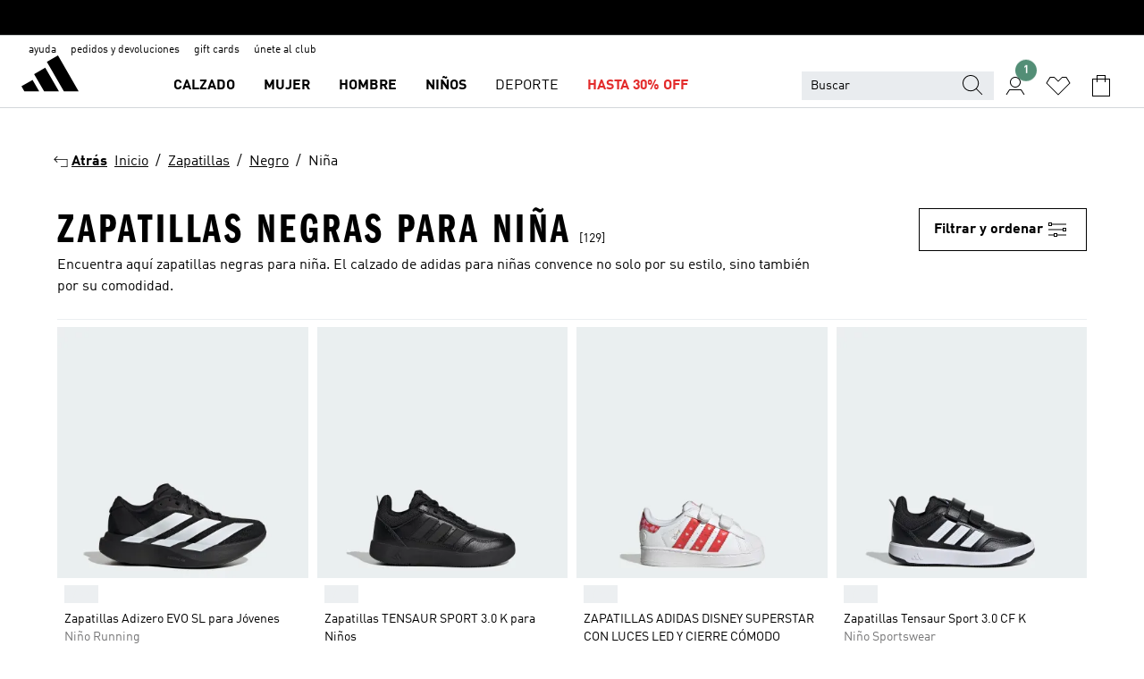

--- FILE ---
content_type: text/html; charset=utf-8
request_url: https://www.adidas.pe/zapatillas-negro-nina
body_size: 104386
content:
<!DOCTYPE html><html lang="es" class="theme-adidas"><head><meta charSet="utf-8"><title>Zapatillas Negras para Niña👟 | adidas Perú</title><meta name="description" content="Encuentra aquí zapatillas negras para niña. El calzado de adidas para niñas convence no solo por su estilo, sino también por su comodidad."><meta name="viewport" content="width=device-width, initial-scale=1"><link rel="icon" href="/static/glass/plp/plp-app/favicon.ico"><meta name="apple-itunes-app" data-auto-id="native-iOS-banner" content="app-id=1266591536, app-argument=/"><meta name="robots" content="index,follow"><meta property="og:title" content="Zapatillas Negras Para Niña"><meta property="og:description" content="Encuentra aquí zapatillas negras para niña. El calzado de adidas para niñas convence no solo por su estilo, sino también por su comodidad."><meta property="og:site_name" content="adidas  PE"><meta property="og:url" content="https://www.adidas.pe/zapatillas-negro-nina"><link rel="canonical" href="https://www.adidas.pe/zapatillas-negro-nina"><link rel="alternate" href="https://www.adidas.sk/dievcata-cierna-tenisky" hrefLang="sk-SK"><link rel="alternate" href="https://www.adidas.se/svart-flickor-sneakers" hrefLang="sv-SE"><link rel="alternate" href="https://www.adidas.pt/sapatos-preto-rapariga" hrefLang="pt-PT"><link rel="alternate" href="https://www.adidas.pl/dziewczynki-czern-sneakersy" hrefLang="pl-PL"><link rel="alternate" href="https://www.adidas.pe/zapatillas-negro-nina" hrefLang="es-PE"><link rel="alternate" href="https://www.adidas.no/sneakers-jenter-svart" hrefLang="no-NO"><link rel="alternate" href="https://www.adidas.nl/meisjes-zwart-sneakers" hrefLang="nl-NL"><link rel="alternate" href="https://www.adidas.mx/zapatillas_y_tenis-negro-nina" hrefLang="es-MX"><link rel="alternate" href="https://www.adidas.jp/ガールズ-スニーカー-ブラック" hrefLang="ja-JP"><link rel="alternate" href="https://www.adidas.it/sneakers-nero-ragazze" hrefLang="it-IT"><link rel="alternate" href="https://www.adidas.ie/girls-black-trainers" hrefLang="en-IE"><link rel="alternate" href="https://www.adidas.gr/μαύρο-κορίτσια-sneakers" hrefLang="el-GR"><link rel="alternate" href="https://www.adidas.fr/baskets-noir-filles" hrefLang="fr-FR"><link rel="alternate" href="https://www.adidas.fi/girls-black-trainers" hrefLang="en-FI"><link rel="alternate" href="https://www.adidas.es/zapatillas-negro-nina" hrefLang="es-ES"><link rel="alternate" href="https://www.adidas.dk/sort-piger-sneakers" hrefLang="da-DK"><link rel="alternate" href="https://www.adidas.de/en/girls-black-trainers" hrefLang="en-DE"><link rel="alternate" href="https://www.adidas.de/schwarz-madchen-sneakers" hrefLang="de-DE"><link rel="alternate" href="https://www.adidas.cz/holky-tenisky-cerna" hrefLang="cs-CZ"><link rel="alternate" href="https://www.adidas.com.vn/vi/gai-den-trainers" hrefLang="vi-VN"><link rel="alternate" href="https://www.adidas.com.vn/en/girls-black-trainers" hrefLang="en-VN"><link rel="alternate" href="https://www.adidas.com.sg/girls-black-trainers" hrefLang="en-SG"><link rel="alternate" href="https://www.adidas.com.ph/girls-black-trainers" hrefLang="en-PH"><link rel="alternate" href="https://www.adidas.com.my/en/girls-black-trainers" hrefLang="en-MY"><link rel="alternate" href="https://www.adidas.com.br/tenis-preto-meninas" hrefLang="pt-BR"><link rel="alternate" href="https://www.adidas.com.au/girls-black-trainers" hrefLang="en-AU"><link rel="alternate" href="https://www.adidas.com.ar/zapatillas-negro-nina" hrefLang="es-AR"><link rel="alternate" href="https://www.adidas.co.uk/girls-black-trainers" hrefLang="en-GB"><link rel="alternate" href="https://www.adidas.co.th/th/girls-สีดำ-รองเท้า" hrefLang="th-TH"><link rel="alternate" href="https://www.adidas.co.th/en/girls-black-trainers" hrefLang="en-TH"><link rel="alternate" href="https://www.adidas.co.nz/girls-black-trainers" hrefLang="en-NZ"><link rel="alternate" href="https://www.adidas.co.kr/girls-black-trainers" hrefLang="ko-KR"><link rel="alternate" href="https://www.adidas.co/zapatillas_y_tenis-negro-nina" hrefLang="es-CO"><link rel="alternate" href="https://www.adidas.cl/zapatillas-negro-nina" hrefLang="es-CL"><link rel="alternate" href="https://www.adidas.ch/it/sneakers-nero-ragazze_e_bambine" hrefLang="it-CH"><link rel="alternate" href="https://www.adidas.ch/fr/baskets-noir-filles" hrefLang="fr-CH"><link rel="alternate" href="https://www.adidas.ch/en/girls-black-trainers" hrefLang="en-CH"><link rel="alternate" href="https://www.adidas.ch/de/schwarz-madchen-sneakers" hrefLang="de-CH"><link rel="alternate" href="https://www.adidas.be/nl/meisjes-zwart-sneakers" hrefLang="nl-BE"><link rel="alternate" href="https://www.adidas.be/en/girls-black-trainers" hrefLang="en-BE"><link rel="alternate" href="https://www.adidas.at/schwarz-madchen-sneakers" hrefLang="de-AT"><meta name="next-head-count" content="53"><link rel="preconnect" href="//esm.glass.adidas.com"><link rel="preconnect" href="//microfrontends.glass.adidas.com"><link rel="stylesheet" href="https://esm.glass.adidas.com/@adl/collection@6.1.2/css"><link rel="stylesheet" href="https://esm.glass.adidas.com/@adl/stripes-tokens-web-adidas@1.2.58/css/index.css"><link rel="stylesheet" href="https://esm.glass.adidas.com/@adl/grid@7.0.0-beta.13"><link rel="stylesheet" href="https://esm.glass.adidas.com/@adl/typography@1.1.0"><script type="text/javascript" src="https://www.adidas.pe/assets/fecf4aa32d90b325ab05e95b75c4c82b75e9b856af4"  ></script><script type="module" id="external-dependencies">
         import React from 'https://esm.glass.adidas.com/v1/react@18.3.1';
         window.React = React;
      
         import ReactDOM from 'https://esm.glass.adidas.com/v1/react-dom@18.3.1';
         window.ReactDOM = ReactDOM;
      </script><script id="performance-load">
  window.addEventListener('load', function (e) { window.BOOMR_onload = (e && e.timeStamp) || new Date().getTime() }, false);

  window.BOOMR = window.BOOMR || {};
  window.BOOMR.snippetExecuted = true;
  if (window.performance && performance.mark) performance.mark('TTP');

  function SSR_PERFORMANCE_MEASUREMENT(e) {
    try {
        e.onload = undefined;
        if (
            e.complete &&
            window.performance &&
            typeof window.performance.getEntriesByName == 'function' &&
            window.performance.getEntriesByName(e.src)
        ) {
            window.ssrLoadedTimeStamp = window.performance.timing.navigationStart + window.performance.getEntriesByName(e.src)[0].responseEnd;
        } else {
            window.ssrLoadedTimeStamp = new Date().getTime();
            if (window.performance && performance.mark) performance.mark('SSR Visually Complete');
        }
    } catch (e) {}
  }

  var injectSsrPerformanceInstrument = document.querySelector('[data-inject_ssr_performance_instrument]');

  if (injectSsrPerformanceInstrument !== null) {
    if (injectSsrPerformanceInstrument.complete) {
      window.SSR_PERFORMANCE_MEASUREMENT(injectSsrPerformanceInstrument);
    } else {
        injectSsrPerformanceInstrument.addEventListener('load', window.SSR_PERFORMANCE_MEASUREMENT(injectSsrPerformanceInstrument));
    }
  } 

  
      (function(i,s,o,g,r,a,m){
      i['InstanaEumObject']=r;
      i[r]=i[r]||function(){(i[r].q=i[r].q||[]).push(arguments)},
      i[r].l=1*new Date();
      a=s.createElement(o),
      m=s.getElementsByTagName(o)[0];
      a.async=1;
      a.src=g;
      m.parentNode.insertBefore(a,m)
      })(window,document,'script','//eum.instana.io/eum.min.js','ineum');
      ineum('reportingUrl', 'https://eum-eu-west-1.instana.io');
      ineum('autoClearResourceTimings', false);
      ineum('ignoreErrorMessages',[
        /.*Failed to execute 'querySelector'.*/i,
        /.*ResizeObserver loop limit exceeded.*/i
      ]);
      ineum('meta', 'userAgent', window.navigator.userAgent);
      ineum('apiKey', 'BDBM8oS7QzGntzAncTouGg');
      ineum('page', 'PLP_ProductListPage');
  </script><link rel="preload" as="script" href="https://www.adidas.pe/assets/fecf4aa32d90b325ab05e95b75c4c82b75e9b856af4"/><link rel="preload" href="/static/glass/plp/plp-app/a4076517ebc091e285caa39e89aafbd54bc22e20/_next/static/css/421382a4fed4a3f1.css" as="style"><link rel="stylesheet" href="/static/glass/plp/plp-app/a4076517ebc091e285caa39e89aafbd54bc22e20/_next/static/css/421382a4fed4a3f1.css" data-n-g=""><link rel="preload" href="/static/glass/plp/plp-app/a4076517ebc091e285caa39e89aafbd54bc22e20/_next/static/css/9f879f1b3a51db90.css" as="style"><link rel="stylesheet" href="/static/glass/plp/plp-app/a4076517ebc091e285caa39e89aafbd54bc22e20/_next/static/css/9f879f1b3a51db90.css" data-n-p=""><link rel="preload" href="/static/glass/plp/plp-app/a4076517ebc091e285caa39e89aafbd54bc22e20/_next/static/css/ac330ae49fd49ef9.css" as="style"><link rel="stylesheet" href="/static/glass/plp/plp-app/a4076517ebc091e285caa39e89aafbd54bc22e20/_next/static/css/ac330ae49fd49ef9.css"><noscript data-n-css=""></noscript><script defer="" nomodule="" src="/static/glass/plp/plp-app/a4076517ebc091e285caa39e89aafbd54bc22e20/_next/static/chunks/polyfills-c67a75d1b6f99dc8.js"></script><script defer="" src="/static/glass/plp/plp-app/a4076517ebc091e285caa39e89aafbd54bc22e20/_next/static/chunks/586.c12c99802a6bc400.js"></script><script src="/static/glass/plp/plp-app/a4076517ebc091e285caa39e89aafbd54bc22e20/_next/static/chunks/webpack-ce43791fa2678a7b.js" defer=""></script><script src="/static/glass/plp/plp-app/a4076517ebc091e285caa39e89aafbd54bc22e20/_next/static/chunks/framework-2930527e9e7b48c3.js" defer=""></script><script src="/static/glass/plp/plp-app/a4076517ebc091e285caa39e89aafbd54bc22e20/_next/static/chunks/main-1dd0db79b3053154.js" defer=""></script><script src="/static/glass/plp/plp-app/a4076517ebc091e285caa39e89aafbd54bc22e20/_next/static/chunks/pages/_app-8f044c8f2aa761a9.js" defer=""></script><script src="/static/glass/plp/plp-app/a4076517ebc091e285caa39e89aafbd54bc22e20/_next/static/chunks/78-78466e10b3b49ba0.js" defer=""></script><script src="/static/glass/plp/plp-app/a4076517ebc091e285caa39e89aafbd54bc22e20/_next/static/chunks/74-cd8702e63cf08093.js" defer=""></script><script src="/static/glass/plp/plp-app/a4076517ebc091e285caa39e89aafbd54bc22e20/_next/static/chunks/743-4c0a1ae3daa3b51f.js" defer=""></script><script src="/static/glass/plp/plp-app/a4076517ebc091e285caa39e89aafbd54bc22e20/_next/static/chunks/10-aeb4a29a2a987728.js" defer=""></script><script src="/static/glass/plp/plp-app/a4076517ebc091e285caa39e89aafbd54bc22e20/_next/static/chunks/pages/%5Bpath%5D-4ba1297d02dbeabb.js" defer=""></script><script src="/static/glass/plp/plp-app/a4076517ebc091e285caa39e89aafbd54bc22e20/_next/static/HxRmdupXjNPAyV_wOK8md/_buildManifest.js" defer=""></script><script src="/static/glass/plp/plp-app/a4076517ebc091e285caa39e89aafbd54bc22e20/_next/static/HxRmdupXjNPAyV_wOK8md/_ssgManifest.js" defer=""></script><link rel="stylesheet" data-name="side-panel-mf" href="https://microfrontends.glass.adidas.com/side-panel-mf/style.css"><link rel="stylesheet" data-name="header-mf" href="https://microfrontends.glass.adidas.com/header-mf/7454c96938c6e388b125f2cd37159eb2ac06c469/style.css"><link rel="stylesheet" data-name="footer-mf" href="https://microfrontends.glass.adidas.com/footer-mf/7454c96938c6e388b125f2cd37159eb2ac06c469/style.css">
<script>(window.BOOMR_mq=window.BOOMR_mq||[]).push(["addVar",{"rua.upush":"false","rua.cpush":"false","rua.upre":"false","rua.cpre":"false","rua.uprl":"false","rua.cprl":"false","rua.cprf":"false","rua.trans":"","rua.cook":"false","rua.ims":"false","rua.ufprl":"false","rua.cfprl":"false","rua.isuxp":"false","rua.texp":"norulematch","rua.ceh":"false","rua.ueh":"false","rua.ieh.st":"0"}]);</script>
                              <script>!function(a){var e="https://s.go-mpulse.net/boomerang/",t="addEventListener";if("False"=="True")a.BOOMR_config=a.BOOMR_config||{},a.BOOMR_config.PageParams=a.BOOMR_config.PageParams||{},a.BOOMR_config.PageParams.pci=!0,e="https://s2.go-mpulse.net/boomerang/";if(window.BOOMR_API_key="VS6YR-U7NVZ-5H8FH-JJDPK-U3R2E",function(){function n(e){a.BOOMR_onload=e&&e.timeStamp||(new Date).getTime()}if(!a.BOOMR||!a.BOOMR.version&&!a.BOOMR.snippetExecuted){a.BOOMR=a.BOOMR||{},a.BOOMR.snippetExecuted=!0;var i,_,o,r=document.createElement("iframe");if(a[t])a[t]("load",n,!1);else if(a.attachEvent)a.attachEvent("onload",n);r.src="javascript:void(0)",r.title="",r.role="presentation",(r.frameElement||r).style.cssText="width:0;height:0;border:0;display:none;",o=document.getElementsByTagName("script")[0],o.parentNode.insertBefore(r,o);try{_=r.contentWindow.document}catch(O){i=document.domain,r.src="javascript:var d=document.open();d.domain='"+i+"';void(0);",_=r.contentWindow.document}_.open()._l=function(){var a=this.createElement("script");if(i)this.domain=i;a.id="boomr-if-as",a.src=e+"VS6YR-U7NVZ-5H8FH-JJDPK-U3R2E",BOOMR_lstart=(new Date).getTime(),this.body.appendChild(a)},_.write("<bo"+'dy onload="document._l();">'),_.close()}}(),"".length>0)if(a&&"performance"in a&&a.performance&&"function"==typeof a.performance.setResourceTimingBufferSize)a.performance.setResourceTimingBufferSize();!function(){if(BOOMR=a.BOOMR||{},BOOMR.plugins=BOOMR.plugins||{},!BOOMR.plugins.AK){var e=""=="true"?1:0,t="",n="amh5oaqxzcoao2l47o7a-f-e4357ff62-clientnsv4-s.akamaihd.net",i="false"=="true"?2:1,_={"ak.v":"39","ak.cp":"900032","ak.ai":parseInt("238272",10),"ak.ol":"0","ak.cr":12,"ak.ipv":4,"ak.proto":"h2","ak.rid":"cf2b5590","ak.r":44387,"ak.a2":e,"ak.m":"dsca","ak.n":"essl","ak.bpcip":"3.15.215.0","ak.cport":52390,"ak.gh":"23.192.164.18","ak.quicv":"","ak.tlsv":"tls1.3","ak.0rtt":"","ak.0rtt.ed":"","ak.csrc":"-","ak.acc":"","ak.t":"1769798590","ak.ak":"hOBiQwZUYzCg5VSAfCLimQ==eSrqAzFAFxj5h73R/q5ut4NV8aoysMB7Qy2sf0Siofh2qn+mklHCGQapK5iTGNDKkvzuS4FQzBe0sR5U/P6sYE0BSLfEAEsPD+Av4fzbhatD8wvpKoUhoSv8LepJDYVuUoQdiw6PHUOK6OjNUNYy0i8f9nM4d0/zIQyjP+9Ai4cmh/SSbVAC2avOd36k/V/hA0xzcQcaBAgxPM78wcQhj3poDcSFTT8qqzGW3/Zal+tg7HL194rf8nHKeOv/tfDIMZ5qd8v6K1QYZemJ9RTz587H0GuxVj7aj/KQP4MzGwCAUH48qxWZ5D8tr+HAshWsK3oc+wgHxfXaBAOCQWmiHDbKW+rKAx+8J59qp9pzpU3DcnMYXtoK0Ay6uLznVX3EauH6BBo06/wZXi2TFU2yex2fMY2w9xx2zFiT2ZvjE0c=","ak.pv":"3649","ak.dpoabenc":"","ak.tf":i};if(""!==t)_["ak.ruds"]=t;var o={i:!1,av:function(e){var t="http.initiator";if(e&&(!e[t]||"spa_hard"===e[t]))_["ak.feo"]=void 0!==a.aFeoApplied?1:0,BOOMR.addVar(_)},rv:function(){var a=["ak.bpcip","ak.cport","ak.cr","ak.csrc","ak.gh","ak.ipv","ak.m","ak.n","ak.ol","ak.proto","ak.quicv","ak.tlsv","ak.0rtt","ak.0rtt.ed","ak.r","ak.acc","ak.t","ak.tf"];BOOMR.removeVar(a)}};BOOMR.plugins.AK={akVars:_,akDNSPreFetchDomain:n,init:function(){if(!o.i){var a=BOOMR.subscribe;a("before_beacon",o.av,null,null),a("onbeacon",o.rv,null,null),o.i=!0}return this},is_complete:function(){return!0}}}}()}(window);</script></head><body><div id="__next"><script id="__SOLE_HOST_INFO__">
        window.__SOLE_HOST_INFO__ = {"appId":"@plp/app","originalHost":"www.adidas.pe","pageType":"ProductListingPage","context":{"brand":"adidas","locale":"es_PE","env":"production"},"initialised":true};
      </script><script id="__ECOM_BAG__">
        window.__ECOM_BAG__ = undefined;
      </script><script id="__ECOM_WISHLIST__">
        window.__ECOM_WISHLIST__ = undefined;
      </script><div id="gl-theme-icons" style="width:0;height:0;position:absolute;overflow:hidden"><svg xmlns="http://www.w3.org/2000/svg" width="24" height="2350"><symbol fill="none" id="adiclub-logo" viewBox="0 0 24 24"><title>adiclub-logo</title><path d="M3.348 10.787a2.087 2.087 0 0 0-1.22-.375 2.096 2.096 0 0 0-1.505.633A2.165 2.165 0 0 0 0 12.575c0 1.192.963 2.177 2.128 2.177.435.003.86-.127 1.22-.375v.278h1.004v-4.201H3.348v.333Zm-1.192 2.98a1.17 1.17 0 0 1-.834-.35 1.21 1.21 0 0 1 0-1.697 1.17 1.17 0 0 1 .834-.351c.314.003.615.13.838.356.222.225.35.53.354.85a1.2 1.2 0 0 1-1.192 1.192Zm5.897-2.98a2.046 2.046 0 0 0-1.207-.375 2.104 2.104 0 0 0-1.562.606 2.204 2.204 0 0 0 0 3.13 2.104 2.104 0 0 0 1.563.605 2.153 2.153 0 0 0 1.206-.375v.277h1.015V9.026H8.053v1.761Zm-1.177 2.98c-.651 0-1.193-.54-1.193-1.192a1.23 1.23 0 0 1 .355-.85c.223-.226.523-.354.838-.357.637 0 1.18.554 1.18 1.206a1.22 1.22 0 0 1-.351.841 1.18 1.18 0 0 1-.83.352Zm2.698-3.313h1.018v4.2h-1.02l.002-4.2Zm1.017-.388H9.57v-1.04h1.017l.003 1.04Zm3.38 3.403.07.045c-.179.395-.417.695-.713.9-.282.202-.62.31-.965.31a1.494 1.494 0 0 1-.726-.168 1.151 1.151 0 0 1-.48-.491 1.644 1.644 0 0 1-.172-.774 3.313 3.313 0 0 1 .183-1.113c.115-.332.287-.64.51-.91a2.5 2.5 0 0 1 .747-.62 1.88 1.88 0 0 1 .9-.226 1.485 1.485 0 0 1 1.175.53l-.644.58h-.026c-.075-.277-.171-.482-.287-.616a.553.553 0 0 0-.426-.199.692.692 0 0 0-.453.186c-.16.143-.292.314-.391.505a3.309 3.309 0 0 0-.382 1.557c0 .347.078.623.235.827a.75.75 0 0 0 .617.305c.225.003.447-.049.648-.15.22-.122.417-.283.579-.477h.002Zm1.316.08a2.354 2.354 0 0 0-.022.442c.008.101.059.15.152.15a.21.21 0 0 0 .095-.026.316.316 0 0 0 .088-.062l.052.036c-.07.178-.177.34-.313.473a.67.67 0 0 1-.478.182c-.197 0-.34-.073-.427-.217-.087-.144-.104-.39-.052-.739l.59-3.824-.165-.583.009-.053L15.946 9l.044.026-.704 4.523Zm4.164 0a2.345 2.345 0 0 0-.022.442c.009.101.06.15.152.15a.211.211 0 0 0 .096-.026.332.332 0 0 0 .087-.062l.052.036a1.37 1.37 0 0 1-.312.473.67.67 0 0 1-.479.182c-.197 0-.34-.073-.426-.217-.087-.144-.104-.39-.052-.739l.048-.312a3.727 3.727 0 0 1-.357.462c-.204.23-.44.428-.7.589a1.454 1.454 0 0 1-.765.233c-.226 0-.4-.074-.52-.22a1.145 1.145 0 0 1-.236-.576 2.519 2.519 0 0 1 .01-.752l.286-1.857-.165-.583.008-.053 1.131-.327.044.027-.417 2.697c-.052.343-.042.589.03.74a.36.36 0 0 0 .335.224.958.958 0 0 0 .461-.141 2.99 2.99 0 0 0 .51-.367c.14-.124.273-.258.395-.4l.279-1.816-.166-.583.01-.053 1.13-.327.044.027-.491 3.13Zm4.427-2.53a1.103 1.103 0 0 0-.339-.46.8.8 0 0 0-.504-.168 1.521 1.521 0 0 0-.709.195c-.262.14-.5.323-.705.54-.103.106-.2.22-.288.34l.378-2.437L21.67 9l-1.134.327-.009.053.165.583-.729 4.734.035.027.808-.3c.059.043.12.082.184.118.214.121.481.181.8.181.303.002.6-.079.861-.234.277-.165.517-.386.705-.65.21-.292.37-.618.474-.964.115-.38.172-.776.17-1.174a1.757 1.757 0 0 0-.122-.68v-.002Zm-.913 1.928c-.064.26-.159.511-.283.747a1.86 1.86 0 0 1-.4.527.677.677 0 0 1-.488.195.67.67 0 0 1-.478-.218 1.58 1.58 0 0 1-.324-.546l.283-1.823a3.46 3.46 0 0 1 .563-.484c.27-.182.5-.274.692-.274a.428.428 0 0 1 .409.248c.086.165.13.422.13.77 0 .29-.034.577-.104.858" fill="currentColor"></path></symbol><symbol id="alert-error" viewBox="0 0 19 19"><title>alert-error</title><g fill="none" stroke="currentColor" stroke-miterlimit="10"><circle cx="9.5" cy="9.5" r="6"></circle><path d="m11.5 7.5-2 2 2 2m-4-4 2 2-2 2" stroke-linecap="square"></path></g></symbol><symbol id="alert-info" viewBox="0 0 19 19"><title>alert-info</title><circle cx="9.5" cy="9.5" r="6" fill="none" stroke="currentColor" stroke-linecap="square" stroke-miterlimit="10"></circle><circle fill="currentColor" cx="9.5" cy="6.5" r="0.65"></circle><path d="M9.5 8.5v4" fill="none" stroke="currentColor" stroke-linecap="square" stroke-miterlimit="10"></path></symbol><symbol id="alert-success" viewBox="0 0 19 19"><title>alert-success</title><g fill="none" stroke="currentColor" stroke-linecap="square" stroke-miterlimit="10"><path d="m6.5 9.93 1.71 1.71 4.29-4.28"></path><circle cx="9.5" cy="9.5" r="6"></circle></g></symbol><symbol id="alert-warning" viewBox="0 0 19 19"><title>alert-warning</title><path fill="none" stroke="currentColor" stroke-miterlimit="10" d="m9.5 3.5-7 12h14l-7-12z"></path><circle fill="currentColor" cx="9.5" cy="13.53" r="0.65"></circle><path stroke-linecap="square" fill="none" stroke="currentColor" stroke-miterlimit="10" d="M9.5 11.53v-4"></path></symbol><symbol id="broken-image" viewBox="0 0 17 19"><title>broken-image</title><g fill="none" stroke="currentColor" stroke-miterlimit="10"><circle cx="12.5" cy="8.5" r="2"></circle><path d="m.5 14.5 4-7 3.75 7"></path><path stroke-linecap="square" d="M.5 4.5h16v10H.5zm15-2-14 14"></path><path d="m7.5 14.4 2-2.9 2 3"></path></g></symbol><symbol id="checkmark" viewBox="0 0 19 19"><title>checkmark</title><path fill="none" stroke="currentColor" stroke-linecap="square" stroke-miterlimit="10" d="m2.5 10.5 4 4 10-10"></path></symbol><symbol id="contact-email" viewBox="0 0 15 19"><title>contact-email</title><g fill="none" stroke="currentColor" stroke-miterlimit="10"><path stroke-linecap="square" d="M.5 5.5h14v8H.5z"></path><path d="m10.5 9.5 4 4m-14-8 7 6 7-6m-10 4-4 4"></path></g></symbol><symbol id="contact-phone" viewBox="0 0 9 19"><title>contact-phone</title><g fill="none" stroke="currentColor" stroke-miterlimit="10"><path d="M.5 2.5h8v14h-8zm0 11h8m-8-9h8"></path><circle cx="4.5" cy="14.5" r="1"></circle></g></symbol><symbol id="customization" viewBox="0 0 19 19"><title>customization</title><path d="M12.504.717 2.424 12.219l1.785 1.566L14.291 2.281ZM1.65 13.109l-.462 2.329 2.244-.76Z" fill="currentColor"></path><path d="m8.598 10.592-4.56 5.214a8.313 8.313 0 0 0 5.046 2.16z" fill="#3175de"></path><path d="m17.943 9.132-7.339.487 5.712 5.011a8.313 8.313 0 0 0 1.627-5.463z" fill="#f9b900"></path><path d="m9.785 10.486.499 7.469a8.313 8.313 0 0 0 5.26-2.375z" fill="#00ac37"></path><path d="M17.813 7.956a8.313 8.313 0 0 0-2.791-4.655l-4.536 5.13z" fill="#ea2c35"></path></symbol><symbol id="forbidden" viewBox="0 0 13 19"><title>forbidden</title><g fill="none" stroke="currentColor" stroke-miterlimit="10"><circle cx="6.5" cy="9.5" r="6"></circle><path stroke-linecap="square" d="m2.5 5.5 8 8"></path></g></symbol><symbol id="locked" viewBox="0 0 19 19"><title>locked</title><g fill="none" stroke="currentColor" stroke-miterlimit="10"><path d="M13.5 7.5v-1a4 4 0 0 0-8 0v1m-2 0h12v8h-12z"></path><circle cx="9.5" cy="10.68" r="1.18"></circle><path stroke-linecap="square" d="M9.5 13.5v-1.64"></path></g></symbol><symbol id="logo" viewBox="0 0 24 24"><title>logo</title><path d="M15.72 13.61h4.67l-6-10.47-3.5 2 4.87 8.45zm-5.17 1v-1h3.68l-3.92-6.79-3.51 2 2.75 4.78v1zm-7.83-2.19.67 1.19h4.67l-1.85-3.2-3.49 2zm11.51 1.19v1.69a2 2 0 0 0-1.23-.37 2.08 2.08 0 0 0 0 4.16 2.12 2.12 0 0 0 1.19-.37V19h1v-5.39zm-6.17 0v1.69a2 2 0 0 0-1.19-.37 2.08 2.08 0 0 0 0 4.16 2.1 2.1 0 0 0 1.19-.37V19h1v-5.39zm12.22 4.08c0 .81.72 1.39 1.88 1.39.94 0 1.72-.41 1.72-1.32 0-.63-.35-1-1.17-1.15l-.64-.13c-.41-.08-.69-.16-.69-.4s.27-.39.62-.39.71.25.72.55h1c-.05-.78-.68-1.31-1.7-1.31s-1.67.57-1.67 1.32c0 .92.74 1.06 1.38 1.18l.53.1c.38.07.54.18.54.4s-.19.39-.64.39c-.65 0-.86-.34-.87-.63zM18.91 19h1v-4h-1v.32a2 2 0 0 0-1.19-.37 2.08 2.08 0 0 0 0 4.16 2.12 2.12 0 0 0 1.19-.37V19zM3.39 19h1v-4h-1v.32a2 2 0 0 0-1.19-.37 2.08 2.08 0 1 0 0 4.16 2.12 2.12 0 0 0 1.19-.37V19zm7.16 0v-4h-1v4zm-9.46-2a1.15 1.15 0 1 1 1.15 1.15A1.15 1.15 0 0 1 1.09 17zm4.68 0a1.15 1.15 0 1 1 1.15 1.15A1.14 1.14 0 0 1 5.77 17zm10.84 0a1.15 1.15 0 1 1 1.15 1.15A1.15 1.15 0 0 1 16.61 17zm-4.67 0a1.15 1.15 0 1 1 1.15 1.15A1.14 1.14 0 0 1 11.94 17z" fill="currentColor"></path></symbol><symbol id="personalisation-flag" viewBox="0 0 15 19"><title>personalisation-flag</title><g fill="none" stroke="currentColor" stroke-miterlimit="10"><path d="M14.5 13.5H.5v-10h14z"></path><path stroke-linecap="square" d="M7.5 5.5v6m3-3h-6m-4-6v15"></path></g></symbol><symbol id="personalization" viewBox="0 0 19 19"><title>personalization</title><path d="m1.188 15.438.475-2.375 1.78 1.544zM12.23.95 2.376 12.231l1.782 1.544 9.856-11.162z" fill="currentColor"></path><path d="M12.943 6.176 9.5 15.437h1.9l.594-1.662h3.324l.594 1.662h1.9l-3.442-9.26h-1.426zm.713 2.73 1.187 3.324h-2.375l1.188-3.324zm-12.47 7.72v1.187h16.626v-1.188H1.187z" fill="#0286cd"></path></symbol><symbol id="rating-active" viewBox="0 0 19 19"><title>rating-active</title><path d="m9.5 14.26 5.86 4.26-2.23-6.91L19 7.35h-7.25L9.5.48 7.25 7.35H0l5.87 4.26-2.24 6.91z" fill="currentColor"></path></symbol><symbol id="rating-inactive" viewBox="0 0 19 19"><title>rating-inactive</title><path d="M15.01 8.644h-4.204L9.5 4.651 8.195 8.644H3.99l3.407 2.475-1.304 4.007L9.5 12.652l3.397 2.474-1.294-4.008zM19 7.348l-5.874 4.266 2.23 6.906L9.5 14.254 3.626 18.52l2.248-6.906L0 7.348h7.255L9.5.48l2.246 6.868z" fill="currentColor"></path></symbol><symbol id="size-guide" viewBox="0 0 19 19"><title>size-guide</title><g fill="none" stroke="currentColor" stroke-miterlimit="10"><path d="M.5 6.5h18v6H.5z"></path><path stroke-linecap="square" d="M3.5 12.5v-3m3 3v-2m3 2v-3m6 3v-3m-3 3v-2"></path></g></symbol><symbol id="tooltip" viewBox="0 0 14 24"><title>tooltip</title><path fill="currentColor" d="M.49 7.22A6.14 6.14 0 0 1 7 1.76a5.88 5.88 0 0 1 6.25 6c0 3.62-2.6 5.61-5.58 6.07V17H5.1v-5.13c3 0 5.67-.91 5.67-4.06A3.58 3.58 0 0 0 6.94 4.1 3.68 3.68 0 0 0 3 7.22zM5.1 22v-2.68h2.54V22z"></path></symbol><symbol id="usp-checkmark" viewBox="0 0 17 19"><title>usp-checkmark</title><path fill="none" stroke="currentColor" stroke-linecap="square" stroke-miterlimit="10" d="m1.5 10.5 4 4 10-10"></path></symbol><symbol id="usp-delivery-cash" viewBox="0 0 24 24"><title>usp-delivery-cash</title><g fill="none" fill-rule="evenodd"><path d="m15.235 4.5-1.312 3h-3.846l-1.312-3h6.47Z" stroke="currentColor"></path><path d="M12.002 18.5c2.279 0 4.575-.565 5.861-1.76.364-.34.57-.763.623-1.269.059-.567-.067-1.227-.356-1.98-.617-1.609-1.967-3.602-4.034-5.991h-4.2c-2.06 2.395-3.407 4.392-4.024 6-.29.754-.416 1.413-.359 1.98.051.503.255.924.615 1.26 1.281 1.19 3.586 1.76 5.874 1.76Z" stroke="currentColor"></path><path d="M12 15.57v-.68a2 2 0 0 1-1-.299l.16-.46c.295.199.644.303 1 .299a.71.71 0 0 0 .795-.613.548.548 0 0 0 .005-.057c0-.37-.26-.6-.76-.81-.7-.27-1.12-.58-1.12-1.17a1.12 1.12 0 0 1 1-1.1V10h.42v.66c.312.002.617.081.89.23l-.17.45a1.688 1.688 0 0 0-.86-.23c-.52 0-.72.31-.72.59 0 .28.25.53.84.77s1 .64 1 1.24a1.18 1.18 0 0 1-1.07 1.16v.7H12Z" fill="currentColor"></path><path d="M12 15.57v-.68a2 2 0 0 1-1-.299l.16-.46c.295.199.644.303 1 .299a.71.71 0 0 0 .795-.613.548.548 0 0 0 .005-.057c0-.37-.26-.6-.76-.81-.7-.27-1.12-.58-1.12-1.17a1.12 1.12 0 0 1 1-1.1V10h.42v.66c.312.002.617.081.89.23l-.17.45a1.688 1.688 0 0 0-.86-.23c-.52 0-.72.31-.72.59 0 .28.25.53.84.77s1 .64 1 1.24a1.18 1.18 0 0 1-1.07 1.16v.7H12Z" stroke="currentColor" stroke-width="0.37"></path></g></symbol><symbol fill="none" id="usp-delivery-delay" viewBox="0 0 24 24"><title>usp-delivery-delay</title><path fill-rule="evenodd" clip-rule="evenodd" d="M13.143 12.937a1.241 1.241 0 0 1-1.077.797c-.631 0-1.143-.51-1.143-1.14v-.045c.014-.487.326-.916.787-1.077V8.07h.753v3.382c.326.141.58.41.701.743h1.797v.743h-1.818Z" fill="currentColor"></path><path d="M12 19a7 7 0 1 0 0-14 7 7 0 0 0 0 14Z" stroke="currentColor"></path></symbol><symbol id="usp-delivery-evening" viewBox="0 0 24 24"><title>usp-delivery-evening</title><path d="M11.544 8.404a5.3 5.3 0 0 0-2.31 7.05 5.15 5.15 0 0 0 6.94 2.4 4.832 4.832 0 0 0 1.84-1.511 4.64 4.64 0 0 1-5.7-2.49 4.905 4.905 0 0 1-.52-2 5.15 5.15 0 0 1 2-4 6.194 6.194 0 0 0-2.25.55Zm7.47 4.7-3-3m3 0-3 3m-7.66-4.75-3-3m3 0-3 3" fill="none" fill-rule="evenodd" stroke="currentColor" stroke-width="1.001"></path></symbol><symbol fill="none" id="usp-delivery-same-day" viewBox="0 0 24 24"><title>usp-delivery-same-day</title><path d="M5 14.469h2m-3-2h3m0-2H3" stroke="currentColor" stroke-linecap="square"></path><path d="M8.568 17c.374.365.788.688 1.236.962 3.302 2.025 7.626.996 9.656-2.296a6.987 6.987 0 0 0-2.305-9.628A7.03 7.03 0 0 0 7.72 8" stroke="currentColor"></path><path fill-rule="evenodd" clip-rule="evenodd" d="M14.72 12.868a1.24 1.24 0 0 1-1.077.797 1.14 1.14 0 0 1-1.143-1.14v-.045c.014-.488.326-.917.787-1.077V8h.753v3.382c.326.14.58.409.701.743h1.797v.743H14.72Z" fill="currentColor"></path></symbol><symbol id="usp-delivery-store" viewBox="0 0 24 24"><title>usp-delivery-store</title><g stroke="currentColor" fill="none" fill-rule="evenodd"><path stroke-width="1.042" d="M5.576 6.419h12.498l.792 4.042v1.558H4.773v-1.56zm.626 11.984v-6.384m11.302 6.012V12.02"></path><path stroke-width="1.001" stroke-linecap="square" d="M3.896 18.46h16.333"></path><path stroke-width="1.042" d="M10.402 12.02v6.337M3 18.46h17.733"></path><path stroke-width="0.754" d="m16.029 15.911-.868.98m.868-2.585-2.417 2.706"></path></g></symbol><symbol id="usp-delivery" viewBox="0 0 19 19"><title>usp-delivery</title><g fill="none" stroke="currentColor" stroke-miterlimit="10"><path d="M13.42 13.5H9.5"></path><path stroke-linecap="square" d="M4.5 5.5h10l4 3v5h-2m-10 0h-2m0-6h-4"></path><circle cx="8" cy="13" r="1.5"></circle><circle cx="15" cy="13" r="1.5"></circle><path stroke-linecap="square" d="M1.5 9.5h3m-2 2h2"></path></g></symbol><symbol id="usp-exchange" viewBox="0 0 24 24"><title>usp-exchange</title><g stroke="currentColor" stroke-width="1.145" fill="none" fill-rule="evenodd"><path d="m12.982 12.184 2.671 3.07-2.671 3.08m-8.41-3.079h10.76M9.623 5.374l-2.66 3.08 2.66 3.07"></path><path stroke-linecap="round" d="M7.273 8.454h12.01v6.8m-1.481.001h1.48M4.572 7.444v7.811m1.48 0h-1.48"></path></g></symbol><symbol id="usp-free-returns" viewBox="0 0 19 19"><title>usp-free-returns</title><g fill="none" stroke="currentColor" stroke-miterlimit="10"><path stroke-linecap="square" d="M16.5 11.5h-2m3-2h-3m0-4H.5v8h14"></path><path d="M.5 7.5h11m-8 0 4 6m-2-6 4 6m-2-6 4 6"></path><path stroke-linecap="square" d="M14.5 7.5h4"></path></g></symbol><symbol id="usp-gift-card" viewBox="0 0 24 24"><title>usp-gift-card</title><path d="M4.5 17.5h15v-10h-15zm1-8h13m-7 3h5m-5 2h4" fill="none" fill-rule="evenodd" stroke-linecap="square" stroke="currentColor"></path></symbol><symbol id="usp-klarna" viewBox="0 0 24 24"><title>usp-klarna</title><g fill="none" fill-rule="evenodd"><path d="M9.327 1.182H6.718a6.67 6.67 0 0 1-2.69 5.39l-1.037.774L7 12.8h3.282L6.6 7.773a9.243 9.243 0 0 0 2.727-6.591M0 12.79h2.673V1.183H0zm12.136-2.854a1.5 1.5 0 1 0 .01 0h-.01Z" fill="currentColor" transform="translate(6 5)"></path><path d="M11.227 2.28a.587.587 0 0 0 .591-.59.588.588 0 0 0-.59-.59.588.588 0 0 0-.592.59c0 .328.263.59.591.59Zm0-1.071c.263 0 .482.218.482.481a.486.486 0 0 1-.482.482.486.486 0 0 1-.481-.482c0-.263.219-.481.481-.481Zm-.087.547h.11l.109.24h.11l-.11-.24c.065-.022.11-.088.11-.175 0-.11-.089-.197-.22-.197h-.219v.612h.11v-.24Zm0-.285h.11c.065 0 .109.044.109.088 0 .065-.022.087-.11.087h-.11v-.175Z" fill="#000" transform="translate(6 5)"></path></g></symbol><symbol id="usp-sale" viewBox="0 0 24 24"><title>usp-sale</title><g fill="none" fill-rule="evenodd"><path d="m14.657 5.65 2.14 1.987L18.5 6.482V18.5h-13V6.482l1.702 1.155L9.343 5.65 12 7.623l2.657-1.974Z" stroke="currentColor"></path><path d="M6.13 3.54a1.761 1.761 0 1 0 0 3.522 1.761 1.761 0 0 0 0-3.523Zm0 1a.76.76 0 1 1 0 1.52.76.76 0 0 1 0-1.52ZM1.76 0a1.76 1.76 0 1 0 0 3.52 1.76 1.76 0 0 0 0-3.52Zm0 1.001a.76.76 0 1 1 0 1.519.76.76 0 0 1 0-1.519ZM6.37.084l.76.652-5.36 6.25-.76-.652z" transform="translate(8 9)" fill="currentColor" fill-rule="nonzero"></path></g></symbol><symbol id="arrow-back" viewBox="0 0 16 24"><title>arrow-back</title><g fill="none" stroke="currentColor" stroke-miterlimit="10" stroke-width="2"><path d="M15 18v-6H2"></path><path d="m6.5 7-5 5 5 5"></path></g></symbol><symbol id="arrow-down" viewBox="0 0 16 24"><title>arrow-down</title><path fill="none" stroke="currentColor" stroke-miterlimit="10" stroke-width="2" d="M1.5 9 8 15.5 14.5 9"></path></symbol><symbol id="arrow-left-long" viewBox="0 0 24 24"><title>arrow-left-long</title><path fill="none" stroke="currentColor" stroke-miterlimit="10" stroke-width="2" d="m6.4 17-5-5 5-5M2 12h22"></path></symbol><symbol id="arrow-left" viewBox="0 0 10 24"><title>arrow-left</title><path fill="none" stroke="currentColor" stroke-miterlimit="10" stroke-width="2" d="M8 5.5 1.5 12 8 18.5"></path></symbol><symbol id="arrow-right-long" viewBox="0 0 24 24"><title>arrow-right-long</title><path d="m17.59 7 5 5-5 5M0 12h22" fill="none" stroke="currentColor" stroke-miterlimit="10" stroke-width="2"></path></symbol><symbol id="arrow-right" viewBox="0 0 10 24"><title>arrow-right</title><path fill="none" stroke="currentColor" stroke-miterlimit="10" stroke-width="2" d="M2 5.5 8.5 12 2 18.5"></path></symbol><symbol id="arrow-up" viewBox="0 0 16 24"><title>arrow-up</title><path fill="none" stroke="currentColor" stroke-miterlimit="10" stroke-width="2" d="M1.5 14.5 8 8l6.5 6.5"></path></symbol><symbol id="bag-active" viewBox="0 0 16 24"><title>bag-active</title><g stroke="currentColor" stroke-miterlimit="10" stroke-width="2"><path fill="currentColor" d="M1 7h14v14H1z"></path><path fill="none" d="M11 10V3H5v7"></path></g></symbol><symbol id="bag-inactive" viewBox="0 0 16 24"><title>bag-inactive</title><g fill="none" stroke="currentColor" stroke-miterlimit="10" stroke-width="2"><path d="M1 7h14v14H1z"></path><path d="M11 10V3H5v7"></path></g></symbol><symbol id="calendar-active" viewBox="0 0 20 24"><title>calendar-active</title><g stroke="currentColor" stroke-miterlimit="10"><path fill="currentColor" stroke-width="2.011" d="M1 10h18v11H1z"></path><path fill="none" stroke-width="2" d="M1 4h18v6H1zm14-3v6M5 7V1"></path></g></symbol><symbol id="calendar-inactive" viewBox="0 0 20 24"><title>calendar-inactive</title><g fill="none" stroke="currentColor" stroke-miterlimit="10"><path stroke-width="2.011" d="M1 10h18v11H1z"></path><path stroke-width="2" d="M1 4h18v6H1zm14-3v6M5 7V1"></path></g></symbol><symbol id="chat" viewBox="0 0 22 24"><title>chat</title><path d="M21 19V3H1v16h5v3l4-3h11zM4 7h14M4 11h14M4 15h14" fill="none" stroke="currentColor" stroke-miterlimit="10" stroke-width="2"></path></symbol><symbol id="checkbox-checkmark" viewBox="0 0 16 24"><title>checkbox-checkmark</title><path fill="none" stroke="currentColor" stroke-miterlimit="10" stroke-width="2" d="m1 13 4 4L15 7"></path></symbol><symbol id="checkmark-full" viewBox="0 0 24 24"><title>checkmark-full</title><g fill="none" fill-rule="evenodd"><circle fill="currentColor" cx="12" cy="12" r="12"></circle><path fill="#fff" d="m9 15.586 9.293-9.293 1.414 1.414L9 18.414l-4.707-4.707 1.414-1.414z"></path></g></symbol><symbol id="clipboard" viewBox="0 0 24 24"><title>clipboard</title><g fill="none" fill-rule="evenodd"><path d="M0 24h24V0H0z"></path><path d="M18 2v3.994h3.994v16h-16V18H2V2h16Zm1.984 6.004H8.004v11.98h11.98V8.004ZM16 4H4v12h1.994V5.995L16 5.994V4Z" fill="currentColor" fill-rule="nonzero"></path></g></symbol><symbol id="close" viewBox="0 0 18 24"><title>close</title><path d="m17 4-8 8 8 8M1 4l8 8-8 8" fill="none" stroke="currentColor" stroke-miterlimit="10" stroke-width="2"></path></symbol><symbol id="cross-small" viewBox="0 0 14 24"><title>cross-small</title><path d="m13 6-6 6 6 6M1 6l6 6-6 6" fill="none" stroke="currentColor" stroke-miterlimit="10" stroke-width="2"></path></symbol><symbol id="download" viewBox="0 0 24 24"><title>download</title><g fill="currentColor" fill-rule="evenodd"><path d="M3 21v-8h2v6h14v-6h2v8H3z"></path><path d="m12 16-5.707-5.707 1.414-1.414L11 12.17V2.586h2v9.585l3.293-3.292 1.414 1.414L12 16z"></path></g></symbol><symbol id="dropdown" viewBox="0 0 16 24"><title>dropdown</title><path fill="none" stroke="currentColor" stroke-miterlimit="10" stroke-width="2" d="M1.5 9 8 15.5 14.5 9"></path></symbol><symbol id="edit" viewBox="0 0 22 24"><title>edit</title><path d="M7 20 20 7l-4.02-4L3 16l-1 5 5-1zm-3-4 3 3m7-13 3 3" fill="none" stroke="currentColor" stroke-miterlimit="10" stroke-width="2"></path></symbol><symbol fill="none" id="external-link" viewBox="0 0 24 24"><title>external-link</title><path fill-rule="evenodd" clip-rule="evenodd" d="M19.586 3H15V1h8v8h-2V4.414l-7.293 7.293-1.414-1.414L19.586 3Z" fill="currentColor"></path><path fill-rule="evenodd" clip-rule="evenodd" d="M1 3h12v2H3v16h16V11h2v12H1V3Z" fill="currentColor"></path></symbol><symbol fill="none" id="filter" viewBox="0 0 27 30"><path fill-rule="evenodd" stroke="currentColor" clip-rule="evenodd" d="M6 12V8H10V9.5L26 9.5V10.5L10 10.5V12H6ZM7 9H9V11H7V9Z" fill="currentColor"></path><path fill-rule="evenodd" stroke="currentColor" clip-rule="evenodd" d="M26 22.5L16 22.5V24H12V22.5L6 22.5V21.5L12 21.5V20H16V21.5L26 21.5V22.5ZM15 21H13V23H15V21Z" fill="currentColor"></path><path fill-rule="evenodd" stroke="currentColor" clip-rule="evenodd" d="M22 16.5L6 16.5V15.5L22 15.5V14H26V18H22V16.5ZM23 15H25V17H23V15Z" fill="currentColor"></path></symbol><symbol fill="none" id="fullscreen" viewBox="0 0 24 24"><title>fullscreen</title><path fill-rule="evenodd" clip-rule="evenodd" d="M21 2h-7v2h4.586l-5.293 5.293 1.414 1.414L20 5.414V10h2V2h-1ZM4 14v4.586l5.293-5.293 1.414 1.414L5.414 20H10v2H2v-8h2Z" fill="currentColor"></path></symbol><symbol id="hamburger" viewBox="0 0 24 24"><title>hamburger</title><path d="M0 6h24M0 12h24M0 18h24" fill="none" stroke="currentColor" stroke-miterlimit="10" stroke-width="2"></path></symbol><symbol fill="none" id="hd-filled" viewBox="0 0 24 24"><title>hd-filled</title><path fill-rule="evenodd" clip-rule="evenodd" d="M24 2H0v20h24V2ZM9.06 12.815V17h1.851V7H9.06v4.087H5.85V7H4v10h1.85v-4.185h3.21Zm10.927.323a44.552 44.552 0 0 0 0-2.262 9.502 9.502 0 0 0-.067-.94 3.367 3.367 0 0 0-.186-.787 2.87 2.87 0 0 0-.333-.688c-.338-.506-.737-.876-1.199-1.11C17.741 7.117 17.186 7 16.538 7h-3.422v10h3.422c.648 0 1.203-.117 1.664-.351.462-.234.861-.604 1.199-1.11.142-.215.253-.44.333-.674a3.61 3.61 0 0 0 .186-.786c.036-.29.058-.604.067-.941Zm-1.851-2.15c.009.282.013.619.013 1.012s-.004.735-.013 1.025c-.01.281-.027.525-.053.73a2.313 2.313 0 0 1-.12.506c-.045.14-.111.267-.2.38-.31.411-.772.617-1.385.617h-1.411V8.742h1.411c.613 0 1.074.206 1.385.618.089.112.155.238.2.379.053.14.093.313.12.52.026.196.044.44.053.73Z" fill="currentColor"></path></symbol><symbol fill="none" id="hd-outline" viewBox="0 0 24 24"><title>hd-outline</title><path fill-rule="evenodd" clip-rule="evenodd" d="M2 4h20v16H2V4ZM0 22V2h24v20H0Zm9.06-9.185V17h1.851V7H9.06v4.087H5.85V7H4v10h1.85v-4.185h3.21Zm10.927.323a44.552 44.552 0 0 0 0-2.262 9.502 9.502 0 0 0-.067-.94 3.367 3.367 0 0 0-.186-.787 2.87 2.87 0 0 0-.333-.688c-.338-.506-.737-.876-1.199-1.11C17.741 7.117 17.186 7 16.538 7h-3.422v10h3.422c.648 0 1.203-.117 1.664-.351.462-.234.861-.604 1.199-1.11.142-.215.253-.44.333-.674a3.61 3.61 0 0 0 .186-.786c.036-.29.058-.604.067-.941Zm-1.851-2.15c.009.282.013.619.013 1.012s-.004.735-.013 1.025c-.01.281-.027.525-.053.73a2.313 2.313 0 0 1-.12.506c-.045.14-.111.267-.2.38-.31.411-.772.617-1.385.617h-1.411V8.742h1.411c.613 0 1.074.206 1.385.618.089.112.155.238.2.379.053.14.093.313.12.52.026.196.044.44.053.73Z" fill="currentColor"></path></symbol><symbol id="hide-active" viewBox="0 0 24 24"><title>hide-active</title><g fill="none" stroke="currentColor" stroke-miterlimit="10" stroke-width="2"><circle cx="12" cy="10.95" r="3.81"></circle><path d="M12 17.35A12.31 12.31 0 0 1 2 11.9a12.31 12.31 0 0 1 10-5.45 12.31 12.31 0 0 1 10 5.45 12.31 12.31 0 0 1-10 5.45zM22 2 2 22"></path></g></symbol><symbol id="hide-inactive" viewBox="0 0 24 24"><title>hide-inactive</title><g fill="none" stroke="currentColor" stroke-miterlimit="10" stroke-width="2"><circle cx="12" cy="10.95" r="3.81"></circle><path d="M12 17.35A12.31 12.31 0 0 1 2 11.9a12.31 12.31 0 0 1 10-5.45 12.31 12.31 0 0 1 10 5.45 12.31 12.31 0 0 1-10 5.45z"></path></g></symbol><symbol id="locate-target" viewBox="0 0 22 24"><title>locate-target</title><g fill="none" stroke="currentColor" stroke-miterlimit="10" stroke-width="2"><circle cx="11" cy="12" r="8"></circle><path d="M11 1v6m0 10v6m11-11h-6M6 12H0"></path></g></symbol><symbol id="lock" viewBox="0 0 24 24"><title>lock</title><g stroke="currentColor" stroke-width="2" fill="none" fill-rule="evenodd"><path d="M3 21h18V9H3z"></path><path d="M13.773 13.773a1.774 1.774 0 1 1-3.547-.001 1.774 1.774 0 0 1 3.547 0Z"></path><path d="M12 18v-2.454" stroke-linecap="square"></path><path d="M18 8.9V8A6 6 0 1 0 6 8v1"></path></g></symbol><symbol id="minus" viewBox="0 0 20 2"><title>minus</title><g fill="none" fill-rule="evenodd"><path d="M0 24h24V0H0z" transform="translate(-2 -11)"></path><path d="M20 1H0" stroke="currentColor" stroke-width="2"></path></g></symbol><symbol id="notification-active" viewBox="0 0 24 24"><title>notification-active</title><g stroke="currentColor" stroke-miterlimit="10" stroke-width="2"><path d="M15 18a3 3 0 0 1-6 0m-7 0h20" fill="none"></path><path fill="currentColor" d="M19 10a7 7 0 0 0-14 0v8h14z"></path><path d="M5.21 2a10.46 10.46 0 0 0-3.52 6m20.62 0a10.46 10.46 0 0 0-3.52-6" fill="none"></path></g></symbol><symbol id="notification-inactive" viewBox="0 0 24 24"><title>notification-inactive</title><path d="M15 18a3 3 0 0 1-6 0m-7 0h20m-3-8a7 7 0 0 0-14 0v8h14zM5.21 2a10.46 10.46 0 0 0-3.52 6m20.62 0a10.46 10.46 0 0 0-3.52-6" fill="none" stroke="currentColor" stroke-miterlimit="10" stroke-width="2"></path></symbol><symbol fill="none" id="pause-outline" viewBox="0 0 24 24"><title>pause-outline</title><path d="M9 4H7v16h2V4Zm8 0h-2v16h2V4Z" fill="currentColor"></path></symbol><symbol id="pin-small" viewBox="0 0 9 19"><title>pin-small</title><g fill="none" stroke="currentColor" stroke-miterlimit="10"><circle cx="4.5" cy="7.5" r="4" stroke-linecap="square"></circle><path d="M1.17 9.71 4.5 15.5l3.33-5.79"></path></g></symbol><symbol id="pin" viewBox="0 0 14 24"><title>pin</title><g fill="none" stroke="currentColor" stroke-miterlimit="10" stroke-width="2"><circle cx="7" cy="9" r="6" stroke-linecap="square"></circle><path d="M2 12.32 7 21l5-8.68"></path></g></symbol><symbol fill="none" id="play-filled" viewBox="0 0 24 24"><title>play-filled</title><path d="M18.5 11.66 5 20.32V3l13.5 8.66Z" fill="currentColor"></path></symbol><symbol fill="none" id="play-outline" viewBox="0 0 24 24"><title>play-outline</title><path fill-rule="evenodd" clip-rule="evenodd" d="M18.5 11.66 5 3v17.32l13.5-8.66Zm-3.704 0L7 6.66v10l7.796-5Z" fill="currentColor"></path></symbol><symbol id="plus" viewBox="0 0 20 24"><title>plus</title><path d="M10 2v20m10-10H0" fill="none" stroke="currentColor" stroke-miterlimit="10" stroke-width="2"></path></symbol><symbol id="profile" viewBox="0 0 20 24"><title>profile</title><g fill="none" stroke="currentColor" stroke-miterlimit="10" stroke-width="2"><path d="M19 20.5 15.63 16H4.38L1 20.5"></path><circle cx="10" cy="8.5" r="4.5"></circle></g></symbol><symbol id="reload" viewBox="0 0 24 24"><title>reload</title><g fill="none" fill-rule="evenodd" stroke="currentColor" stroke-width="2"><path d="M7.827 6.343A8 8 0 1 1 5.484 12v-1" stroke-linecap="square"></path><path d="M2.007 13.427 5.484 9.95l3.478 3.477"></path></g></symbol><symbol fill="none" id="sd-filled" viewBox="0 0 24 24"><title>sd-filled</title><path fill-rule="evenodd" clip-rule="evenodd" d="M24 2H0v20h24V2ZM10.882 15.287c.182-.368.273-.792.273-1.27 0-.442-.06-.838-.178-1.188a2.064 2.064 0 0 0-.573-.884 2.238 2.238 0 0 0-.751-.498 4.73 4.73 0 0 0-1.106-.276l-1.16-.18a1.953 1.953 0 0 1-.533-.137 1.406 1.406 0 0 1-.355-.235.951.951 0 0 1-.219-.332 1.275 1.275 0 0 1-.054-.373c0-.34.118-.63.355-.87.245-.248.623-.373 1.133-.373.319 0 .655.042 1.01.125.355.073.683.257.983.552l1.202-1.202a3.683 3.683 0 0 0-1.38-.884C9.03 7.088 8.443 7 7.77 7c-.529 0-1.002.074-1.42.221a3.053 3.053 0 0 0-1.066.622c-.29.257-.514.57-.669.939a3.02 3.02 0 0 0-.232 1.201c0 .838.232 1.483.697 1.934.218.212.478.387.778.525.3.129.669.226 1.106.29l1.16.18c.246.036.428.078.547.124.118.046.227.115.327.207.2.203.3.474.3.815 0 .396-.145.7-.436.912-.292.211-.724.317-1.297.317a4.4 4.4 0 0 1-1.27-.18 2.48 2.48 0 0 1-1.065-.648L4 15.702c.473.488.997.828 1.57 1.022.583.184 1.243.276 1.98.276.51 0 .983-.064 1.42-.193a3.551 3.551 0 0 0 1.147-.58 2.71 2.71 0 0 0 .765-.94Zm9.104-2.168a42.121 42.121 0 0 0 0-2.224 9.03 9.03 0 0 0-.068-.925 3.202 3.202 0 0 0-.191-.774 2.776 2.776 0 0 0-.341-.677c-.346-.497-.756-.86-1.23-1.09-.473-.231-1.041-.346-1.706-.346h-3.51v9.834h3.51c.665 0 1.233-.115 1.707-.345.473-.23.883-.594 1.229-1.091a2.86 2.86 0 0 0 .34-.663c.092-.24.156-.498.192-.774.037-.285.06-.594.068-.925Zm-1.898-2.114c.01.277.014.608.014.995s-.005.723-.014 1.008a7.34 7.34 0 0 1-.054.719 2.16 2.16 0 0 1-.123.497 1.143 1.143 0 0 1-.205.373c-.319.405-.792.607-1.42.607H14.84V8.796h1.447c.628 0 1.101.202 1.42.607.091.11.16.235.205.373.055.138.095.309.123.511.027.194.045.433.054.718Z" fill="currentColor"></path></symbol><symbol fill="none" id="sd-outline" viewBox="0 0 24 24"><title>sd-outline</title><path fill-rule="evenodd" clip-rule="evenodd" d="M2 4h20v16H2V4ZM0 22V2h24v20H0Zm10.882-6.713c.182-.368.273-.792.273-1.27 0-.442-.06-.838-.178-1.188a2.064 2.064 0 0 0-.573-.884 2.238 2.238 0 0 0-.751-.498 4.73 4.73 0 0 0-1.106-.276l-1.16-.18a1.953 1.953 0 0 1-.533-.137 1.406 1.406 0 0 1-.355-.235.951.951 0 0 1-.219-.332 1.275 1.275 0 0 1-.054-.373c0-.34.118-.63.355-.87.245-.248.623-.373 1.133-.373.319 0 .655.042 1.01.125.355.073.683.257.983.552l1.202-1.202a3.683 3.683 0 0 0-1.38-.884C9.03 7.088 8.443 7 7.77 7c-.529 0-1.002.074-1.42.221a3.053 3.053 0 0 0-1.066.622c-.29.257-.514.57-.669.939a3.02 3.02 0 0 0-.232 1.201c0 .838.232 1.483.697 1.934.218.212.478.387.778.525.3.129.669.226 1.106.29l1.16.18c.246.036.428.078.547.124.118.046.227.115.327.207.2.203.3.474.3.815 0 .396-.145.7-.436.912-.292.211-.724.317-1.297.317a4.4 4.4 0 0 1-1.27-.18 2.48 2.48 0 0 1-1.065-.648L4 15.702c.473.488.997.828 1.57 1.022.583.184 1.243.276 1.98.276.51 0 .983-.064 1.42-.193a3.551 3.551 0 0 0 1.147-.58 2.71 2.71 0 0 0 .765-.94Zm9.104-2.168a42.121 42.121 0 0 0 0-2.224 9.03 9.03 0 0 0-.068-.925 3.202 3.202 0 0 0-.191-.774 2.776 2.776 0 0 0-.341-.677c-.346-.497-.756-.86-1.23-1.09-.473-.231-1.041-.346-1.706-.346h-3.51v9.834h3.51c.665 0 1.233-.115 1.707-.345.473-.23.883-.594 1.229-1.091a2.86 2.86 0 0 0 .34-.663c.092-.24.156-.498.192-.774.037-.285.06-.594.068-.925Zm-1.898-2.114c.01.277.014.608.014.995s-.005.723-.014 1.008a7.34 7.34 0 0 1-.054.719 2.16 2.16 0 0 1-.123.497 1.143 1.143 0 0 1-.205.373c-.319.405-.792.607-1.42.607H14.84V8.796h1.447c.628 0 1.101.202 1.42.607.091.11.16.235.205.373.055.138.095.309.123.511.027.194.045.433.054.718Z" fill="currentColor"></path></symbol><symbol id="search" viewBox="0 0 20 24"><title>search</title><g fill="none" stroke="currentColor" stroke-linecap="square" stroke-miterlimit="10" stroke-width="2"><circle cx="8" cy="10" r="6"></circle><path d="m13 15 5 5"></path></g></symbol><symbol id="share" viewBox="0 0 22 24"><title>share</title><g fill="none" stroke="currentColor" stroke-miterlimit="10" stroke-width="2"><path d="M18 7.9a3 3 0 1 1 3-3 3 3 0 0 1-3 3m0 14a3 3 0 1 1 3-3 3 3 0 0 1-3 3"></path><circle cx="4" cy="11.9" r="3"></circle><path d="m6.65 10.5 8.64-4.32m0 11.44L6.65 13.3"></path></g></symbol><symbol fill="none" id="sound-off-filled" viewBox="0 0 24 24"><title>sound-off-filled</title><path fill-rule="evenodd" clip-rule="evenodd" d="M12 2v20.381l-6.892-5.575H2v-8.4h3.07L12 2Zm3.707 13.993L18 13.7l2.293 2.293 1.414-1.414-2.293-2.293 2.293-2.293-1.414-1.414L18 10.872 15.707 8.58l-1.414 1.414 2.293 2.293-2.293 2.293 1.414 1.414Z" fill="currentColor"></path></symbol><symbol fill="none" id="sound-off-outline" viewBox="0 0 24 24"><title>sound-off-outline</title><path fill-rule="evenodd" clip-rule="evenodd" d="M12 4.286V2l-1.679 1.552-5.25 4.854H2v8.4h3.108l5.263 4.258L12 22.38V4.286Zm-5.86 5.855L10 6.573V18.19l-3.91-3.16-.275-.223H4v-4.4h1.852l.288-.265Zm9.567 5.852L18 13.7l2.293 2.293 1.414-1.414-2.293-2.293 2.293-2.293-1.414-1.414L18 10.872 15.707 8.58l-1.414 1.414 2.293 2.293-2.293 2.293 1.414 1.414Z" fill="currentColor"></path></symbol><symbol fill="none" id="sound-on-filled" viewBox="0 0 24 24"><title>sound-on-filled</title><path fill-rule="evenodd" clip-rule="evenodd" d="M12 22.381V2L5.07 8.406H2v8.4h3.108L12 22.381Zm2-3.095a7 7 0 1 0 0-14v2a5 5 0 0 1 0 10v2Zm3-7a3 3 0 0 1-3 3v-2a1 1 0 1 0 0-2v-2a3 3 0 0 1 3 3Z" fill="currentColor"></path></symbol><symbol fill="none" id="sound-on-outline" viewBox="0 0 24 24"><title>sound-on-outline</title><path fill-rule="evenodd" clip-rule="evenodd" d="M13 2v20.381l-6.892-5.575H3v-8.4h3.07L13 2Zm-2 4.573-4.147 3.833H5v4.4h1.815L11 18.191V6.573Zm4 12.713a7 7 0 1 0 0-14v2a5 5 0 0 1 0 10v2Zm3-7a3 3 0 0 1-3 3v-2a1 1 0 1 0 0-2v-2a3 3 0 0 1 3 3Z" fill="currentColor"></path></symbol><symbol fill="none" id="subtitles-cc-filled" viewBox="0 0 24 24"><title>subtitles-cc-filled</title><path fill-rule="evenodd" clip-rule="evenodd" d="M24 2H0v20h24V2ZM10.107 16.227c.668-.525 1.096-1.303 1.284-2.335H9.402a2.108 2.108 0 0 1-.564 1.009c-.263.257-.64.386-1.128.386-.273 0-.518-.046-.734-.138a1.527 1.527 0 0 1-.522-.373 1.514 1.514 0 0 1-.24-.345 2.317 2.317 0 0 1-.14-.497 6.46 6.46 0 0 1-.085-.76A20.183 20.183 0 0 1 5.96 12c0-.47.009-.856.028-1.16.019-.313.047-.571.084-.774.038-.202.085-.368.141-.497.066-.129.146-.244.24-.345a1.52 1.52 0 0 1 .522-.373c.216-.092.46-.138.734-.138.489 0 .865.133 1.128.4.263.258.447.59.55.995h2.003c-.188-1.032-.616-1.805-1.284-2.32C9.45 7.261 8.65 7 7.71 7c-.583 0-1.091.092-1.524.276a3.693 3.693 0 0 0-1.17.76 3.155 3.155 0 0 0-.593.773 3.64 3.64 0 0 0-.296.884 8.15 8.15 0 0 0-.113 1.036 53.478 53.478 0 0 0 0 2.541c.019.378.056.728.113 1.05.066.313.165.604.296.87.141.268.339.526.593.774.348.332.738.59 1.17.774.433.175.94.262 1.524.262.94 0 1.74-.258 2.397-.773Zm8.61 0c.667-.525 1.095-1.303 1.283-2.335h-1.989a2.108 2.108 0 0 1-.564 1.009c-.263.257-.64.386-1.128.386-.273 0-.518-.046-.734-.138a1.528 1.528 0 0 1-.522-.373 1.514 1.514 0 0 1-.24-.345 2.317 2.317 0 0 1-.14-.497 6.46 6.46 0 0 1-.085-.76A20.183 20.183 0 0 1 14.57 12c0-.47.009-.856.028-1.16.019-.313.047-.571.084-.774.038-.202.085-.368.141-.497.066-.129.146-.244.24-.345a1.52 1.52 0 0 1 .522-.373c.216-.092.46-.138.734-.138.489 0 .865.133 1.128.4.263.258.447.59.55.995H20c-.188-1.032-.616-1.805-1.284-2.32C18.058 7.261 17.26 7 16.32 7c-.583 0-1.091.092-1.524.276a3.693 3.693 0 0 0-1.17.76 3.155 3.155 0 0 0-.593.773 3.64 3.64 0 0 0-.296.884 8.15 8.15 0 0 0-.113 1.036 53.478 53.478 0 0 0 0 2.541c.019.378.057.728.113 1.05.066.313.164.604.296.87.141.268.339.526.593.774.348.332.738.59 1.17.774.433.175.94.262 1.524.262.94 0 1.74-.258 2.397-.773Z" fill="currentColor"></path></symbol><symbol fill="none" id="subtitles-cc-outline" viewBox="0 0 24 24"><title>subtitles-cc-outline</title><path fill-rule="evenodd" clip-rule="evenodd" d="M2 4h20v16H2V4ZM0 22V2h24v20H0Zm10.107-5.773c.668-.525 1.096-1.303 1.284-2.335H9.402a2.108 2.108 0 0 1-.564 1.009c-.263.257-.64.386-1.128.386-.273 0-.518-.046-.734-.138a1.527 1.527 0 0 1-.522-.373 1.514 1.514 0 0 1-.24-.345 2.317 2.317 0 0 1-.14-.497 6.46 6.46 0 0 1-.085-.76A20.183 20.183 0 0 1 5.96 12c0-.47.009-.856.028-1.16.019-.313.047-.571.084-.774.038-.202.085-.368.141-.497.066-.129.146-.244.24-.345a1.52 1.52 0 0 1 .522-.373c.216-.092.46-.138.734-.138.489 0 .865.133 1.128.4.263.258.447.59.55.995h2.003c-.188-1.032-.616-1.805-1.284-2.32C9.45 7.261 8.65 7 7.71 7c-.583 0-1.091.092-1.524.276a3.693 3.693 0 0 0-1.17.76 3.155 3.155 0 0 0-.593.773 3.64 3.64 0 0 0-.296.884 8.15 8.15 0 0 0-.113 1.036 53.478 53.478 0 0 0 0 2.541c.019.378.056.728.113 1.05.066.313.165.604.296.87.141.268.339.526.593.774.348.332.738.59 1.17.774.433.175.94.262 1.524.262.94 0 1.74-.258 2.397-.773Zm8.61 0c.667-.525 1.095-1.303 1.283-2.335h-1.989a2.108 2.108 0 0 1-.564 1.009c-.263.257-.64.386-1.128.386-.273 0-.518-.046-.734-.138a1.528 1.528 0 0 1-.522-.373 1.514 1.514 0 0 1-.24-.345 2.317 2.317 0 0 1-.14-.497 6.46 6.46 0 0 1-.085-.76A20.183 20.183 0 0 1 14.57 12c0-.47.009-.856.028-1.16.019-.313.047-.571.084-.774.038-.202.085-.368.141-.497.066-.129.146-.244.24-.345a1.52 1.52 0 0 1 .522-.373c.216-.092.46-.138.734-.138.489 0 .865.133 1.128.4.263.258.447.59.55.995H20c-.188-1.032-.616-1.805-1.284-2.32C18.058 7.261 17.26 7 16.32 7c-.583 0-1.091.092-1.524.276a3.693 3.693 0 0 0-1.17.76 3.155 3.155 0 0 0-.593.773 3.64 3.64 0 0 0-.296.884 8.15 8.15 0 0 0-.113 1.036 53.478 53.478 0 0 0 0 2.541c.019.378.057.728.113 1.05.066.313.164.604.296.87.141.268.339.526.593.774.348.332.738.59 1.17.774.433.175.94.262 1.524.262.94 0 1.74-.258 2.397-.773Z" fill="currentColor"></path></symbol><symbol fill="none" id="subtitles-filled" viewBox="0 0 24 24"><title>subtitles-filled</title><path fill-rule="evenodd" clip-rule="evenodd" d="M24 2H0v20h24V2Zm-4 12H9v-2h11v2Zm-5 4H4v-2h11v2ZM4 14h3v-2H4v2Zm16 4h-3v-2h3v2Z" fill="currentColor"></path></symbol><symbol fill="none" id="subtitles-outline" viewBox="0 0 24 24"><title>subtitles-outline</title><path fill-rule="evenodd" clip-rule="evenodd" d="M2 4h20v16H2V4ZM0 2h24v20H0V2Zm20 12H9v-2h11v2Zm-5 4H4v-2h11v2ZM4 14h3v-2H4v2Zm16 4h-3v-2h3v2Z" fill="currentColor"></path></symbol><symbol id="wishlist-active" viewBox="0 0 20 24"><title>wishlist-active</title><path fill="currentColor" stroke="currentColor" stroke-miterlimit="10" stroke-width="2" d="M7.38 6H4.42L2 10l8 8 8-8-2.41-4h-2.98L10 9 7.38 6z"></path></symbol><symbol id="wishlist-inactive" viewBox="0 0 20 24"><title>wishlist-inactive</title><path fill="none" stroke="currentColor" stroke-miterlimit="10" stroke-width="2" d="M7.38 6H4.42L2 10l8 8 8-8-2.41-4h-2.98L10 9 7.38 6z"></path></symbol><symbol id="zoom-out" viewBox="0 0 22 24"><title>zoom-out</title><g fill="none" fill-rule="evenodd"><path d="M0 24h24V0H0z"></path><g stroke="currentColor" stroke-width="2"><path d="M10 17a7 7 0 1 1 .001-14.001A7 7 0 0 1 10 17Zm5-2 6 6" stroke-linecap="square"></path><path d="M14 10H6"></path></g></g></symbol><symbol id="zoom" viewBox="0 0 22 24"><title>zoom</title><g fill="none" stroke="currentColor" stroke-miterlimit="10" stroke-width="2"><circle cx="9" cy="10" r="7" stroke-linecap="square"></circle><path stroke-linecap="square" d="m14 15 6 6"></path><path d="M9 6v8m4-4H5"></path></g></symbol><symbol fill="none" id="apple" viewBox="0 0 24 24"><title>apple</title><g clip-path="url(#a)"><path d="M20.425 8.5c-.128.1-2.392 1.37-2.392 4.192 0 3.265 2.88 4.42 2.967 4.449-.013.07-.458 1.582-1.519 3.122-.946 1.355-1.934 2.708-3.438 2.708-1.503 0-1.89-.869-3.626-.869-1.691 0-2.293.898-3.668.898s-2.335-1.254-3.438-2.794C4.033 18.397 3 15.588 3 12.92c0-4.277 2.795-6.546 5.545-6.546 1.462 0 2.68.955 3.598.955.873 0 2.235-1.012 3.898-1.012.63 0 2.894.057 4.384 2.183Zm-5.174-3.993c.688-.812 1.175-1.938 1.175-3.065A2.098 2.098 0 0 0 16.383 1c-1.12.042-2.45.741-3.253 1.668-.63.713-1.218 1.84-1.218 2.981 0 .134.015.267.042.398.099.019.2.028.3.029 1.004 0 2.267-.669 2.996-1.569Z" fill="#000"></path></g><defs><clipPath id="a"><path fill="#fff" transform="translate(3 1)" d="M0 0h18v22H0z"></path></clipPath></defs></symbol><symbol id="facebook" viewBox="0 0 24 24"><title>facebook</title><g fill="none" fill-rule="evenodd"><path d="M0 24h24V0H0z"></path><path d="M23 12.067C23 5.955 18.075 1 12 1S1 5.955 1 12.067C1 17.591 5.023 22.17 10.281 23v-7.734H7.488v-3.199h2.793V9.63c0-2.774 1.642-4.306 4.155-4.306 1.204 0 2.462.216 2.462.216v2.724h-1.387c-1.366 0-1.792.853-1.792 1.728v2.076h3.05l-.487 3.2h-2.563V23C18.977 22.17 23 17.591 23 12.067" fill="#1877F2"></path></g></symbol><symbol id="google" viewBox="0 0 24 24"><title>google</title><g fill="none" fill-rule="evenodd"><path d="M21.56 11.25c0-.78-.07-1.53-.2-2.25H11v4.255h5.92a5.06 5.06 0 0 1-2.195 3.32v2.76h3.555c2.08-1.915 3.28-4.735 3.28-8.085Z" fill="#4285F4" transform="translate(1 1)"></path><path d="M11 22c2.97 0 5.46-.985 7.28-2.665l-3.555-2.76c-.985.66-2.245 1.05-3.725 1.05-2.865 0-5.29-1.935-6.155-4.535H1.17v2.85A10.996 10.996 0 0 0 11 22Z" fill="#34A853" transform="translate(1 1)"></path><path d="M4.845 13.09A6.612 6.612 0 0 1 4.5 11c0-.725.125-1.43.345-2.09V6.06H1.17A10.996 10.996 0 0 0 0 11c0 1.775.425 3.455 1.17 4.94l3.675-2.85Z" fill="#FBBC05" transform="translate(1 1)"></path><path d="M11 4.375c1.615 0 3.065.555 4.205 1.645l3.155-3.155C16.455 1.09 13.965 0 11 0 6.7 0 2.98 2.465 1.17 6.06l3.675 2.85C5.71 6.31 8.135 4.375 11 4.375Z" fill="#EA4335" transform="translate(1 1)"></path><path d="M0 0h22v22H0z" transform="translate(1 1)"></path></g></symbol><symbol id="instagram-filled" viewBox="0 0 24 24"><title>instagram-filled</title><g fill="none" fill-rule="evenodd"><path d="M0 24h24V0H0z"></path><path d="M11.5 20c-2.632 0-2.941-.01-3.971-.059-1.022-.045-1.588-.22-1.969-.368a3.53 3.53 0 0 1-1.293-.84 3.54 3.54 0 0 1-.84-1.292c-.148-.382-.323-.948-.37-1.97C3.01 14.44 3 14.13 3 11.5c0-2.633.01-2.941.058-3.972.046-1.022.22-1.588.368-1.968.2-.518.453-.904.84-1.294a3.55 3.55 0 0 1 1.293-.84c.382-.147.948-.322 1.97-.368C8.56 3.01 8.87 3 11.5 3c2.632 0 2.941.01 3.971.058 1.022.046 1.588.22 1.969.368.517.2.904.453 1.293.84.388.39.64.776.84 1.293.148.38.323.947.37 1.97.047 1.03.057 1.338.057 3.971 0 2.632-.01 2.941-.058 3.971-.046 1.022-.22 1.588-.368 1.969a3.54 3.54 0 0 1-.84 1.293c-.39.388-.777.64-1.293.84-.382.148-.948.323-1.97.368-1.03.048-1.34.059-3.971.059" fill="#fff"></path><path d="M12 2c-2.716 0-3.057.012-4.123.061-1.064.047-1.791.216-2.428.464a4.875 4.875 0 0 0-1.77 1.154 4.875 4.875 0 0 0-1.154 1.77c-.248.637-.417 1.363-.464 2.428C2.012 8.943 2 9.284 2 12s.012 3.057.061 4.123c.047 1.065.216 1.791.464 2.428a4.875 4.875 0 0 0 1.154 1.77 4.875 4.875 0 0 0 1.77 1.154c.637.248 1.364.417 2.428.464C8.943 21.988 9.284 22 12 22s3.057-.012 4.123-.061c1.064-.047 1.791-.216 2.428-.464a4.875 4.875 0 0 0 1.77-1.154 4.875 4.875 0 0 0 1.154-1.77c.248-.637.417-1.363.464-2.428.049-1.066.061-1.407.061-4.123s-.012-3.057-.061-4.123c-.047-1.065-.216-1.791-.464-2.428a4.875 4.875 0 0 0-1.154-1.77 4.875 4.875 0 0 0-1.77-1.154c-.637-.248-1.364-.417-2.428-.464C15.057 2.012 14.716 2 12 2m0 1.802c2.67 0 2.986.01 4.041.058.975.044 1.504.207 1.856.344.467.182.8.399 1.151.748.349.351.566.684.748 1.151.137.352.3.881.344 1.856.048 1.055.058 1.371.058 4.041 0 2.67-.01 2.986-.058 4.041-.044.975-.207 1.504-.344 1.856-.182.467-.399.8-.748 1.151a3.129 3.129 0 0 1-1.151.748c-.352.137-.881.3-1.856.344-1.055.048-1.371.058-4.041.058-2.67 0-2.986-.01-4.041-.058-.975-.044-1.504-.207-1.856-.344a3.129 3.129 0 0 1-1.151-.748 3.129 3.129 0 0 1-.748-1.151c-.137-.352-.3-.881-.344-1.856-.048-1.055-.058-1.371-.058-4.041 0-2.67.01-2.986.058-4.041.044-.975.207-1.504.344-1.856.182-.467.399-.8.748-1.151a3.129 3.129 0 0 1 1.151-.748c.352-.137.881-.3 1.856-.344C9.014 3.812 9.33 3.802 12 3.802" fill="currentColor"></path><path d="M12 15.245a3.245 3.245 0 1 1 0-6.49 3.245 3.245 0 0 1 0 6.49M12 7a5 5 0 1 0 0 10 5 5 0 0 0 0-10m6-1a1 1 0 1 1-2 0 1 1 0 0 1 2 0" fill="currentColor"></path></g></symbol><symbol id="instagram" viewBox="0 0 24 24"><title>instagram</title><g fill="none" fill-rule="evenodd"><path d="M0 24h24V0H0z"></path><path d="M11.5 20c-2.632 0-2.941-.01-3.971-.059-1.022-.045-1.588-.22-1.969-.368a3.53 3.53 0 0 1-1.293-.84 3.54 3.54 0 0 1-.84-1.292c-.148-.382-.323-.948-.37-1.97C3.01 14.44 3 14.13 3 11.5c0-2.633.01-2.941.058-3.972.046-1.022.22-1.588.368-1.968.2-.518.453-.904.84-1.294a3.55 3.55 0 0 1 1.293-.84c.382-.147.948-.322 1.97-.368C8.56 3.01 8.87 3 11.5 3c2.632 0 2.941.01 3.971.058 1.022.046 1.588.22 1.969.368.517.2.904.453 1.293.84.388.39.64.776.84 1.293.148.38.323.947.37 1.97.047 1.03.057 1.338.057 3.971 0 2.632-.01 2.941-.058 3.971-.046 1.022-.22 1.588-.368 1.969a3.54 3.54 0 0 1-.84 1.293c-.39.388-.777.64-1.293.84-.382.148-.948.323-1.97.368-1.03.048-1.34.059-3.971.059"></path><path d="M12 2c-2.716 0-3.057.012-4.123.061-1.064.047-1.791.216-2.428.464a4.875 4.875 0 0 0-1.77 1.154 4.875 4.875 0 0 0-1.154 1.77c-.248.637-.417 1.363-.464 2.428C2.012 8.943 2 9.284 2 12s.012 3.057.061 4.123c.047 1.065.216 1.791.464 2.428a4.875 4.875 0 0 0 1.154 1.77 4.875 4.875 0 0 0 1.77 1.154c.637.248 1.364.417 2.428.464C8.943 21.988 9.284 22 12 22s3.057-.012 4.123-.061c1.064-.047 1.791-.216 2.428-.464a4.875 4.875 0 0 0 1.77-1.154 4.875 4.875 0 0 0 1.154-1.77c.248-.637.417-1.363.464-2.428.049-1.066.061-1.407.061-4.123s-.012-3.057-.061-4.123c-.047-1.065-.216-1.791-.464-2.428a4.875 4.875 0 0 0-1.154-1.77 4.875 4.875 0 0 0-1.77-1.154c-.637-.248-1.364-.417-2.428-.464C15.057 2.012 14.716 2 12 2m0 1.802c2.67 0 2.986.01 4.041.058.975.044 1.504.207 1.856.344.467.182.8.399 1.151.748.349.351.566.684.748 1.151.137.352.3.881.344 1.856.048 1.055.058 1.371.058 4.041 0 2.67-.01 2.986-.058 4.041-.044.975-.207 1.504-.344 1.856-.182.467-.399.8-.748 1.151a3.129 3.129 0 0 1-1.151.748c-.352.137-.881.3-1.856.344-1.055.048-1.371.058-4.041.058-2.67 0-2.986-.01-4.041-.058-.975-.044-1.504-.207-1.856-.344a3.129 3.129 0 0 1-1.151-.748 3.129 3.129 0 0 1-.748-1.151c-.137-.352-.3-.881-.344-1.856-.048-1.055-.058-1.371-.058-4.041 0-2.67.01-2.986.058-4.041.044-.975.207-1.504.344-1.856.182-.467.399-.8.748-1.151a3.129 3.129 0 0 1 1.151-.748c.352-.137.881-.3 1.856-.344C9.014 3.812 9.33 3.802 12 3.802" fill="currentColor"></path><path d="M12 15.245a3.245 3.245 0 1 1 0-6.49 3.245 3.245 0 0 1 0 6.49M12 7a5 5 0 1 0 0 10 5 5 0 0 0 0-10m6-1a1 1 0 1 1-2 0 1 1 0 0 1 2 0" fill="currentColor"></path></g></symbol><symbol id="messenger" viewBox="0 0 24 24"><title>messenger</title><g fill="none" fill-rule="evenodd"><path d="M10.934.022C4.774.022 0 4.534 0 10.628c0 3.188 1.307 5.942 3.434 7.845a.88.88 0 0 1 .295.623l.06 1.945a.876.876 0 0 0 1.227.774l2.17-.957a.873.873 0 0 1 .582-.044 11.9 11.9 0 0 0 3.166.42c6.16 0 10.934-4.512 10.934-10.606S17.094.022 10.934.022Z" fill="currentColor" transform="translate(1 1)"></path><path d="m4.37 13.73 3.21-5.095a1.642 1.642 0 0 1 2.372-.438l2.554 1.916a.657.657 0 0 0 .79-.002l3.45-2.618c.46-.35 1.062.203.752.691l-3.21 5.093a1.642 1.642 0 0 1-2.372.438l-2.554-1.916a.657.657 0 0 0-.79.002l-3.451 2.62c-.46.35-1.063-.202-.753-.69" fill="#fff" transform="translate(1 1)"></path></g></symbol><symbol id="pinterest" viewBox="0 0 24 24"><title>pinterest</title><circle cx="12" cy="12" r="11" fill="#fff"></circle><path d="M12 1a11 11 0 0 0-4 21.25 10.83 10.83 0 0 1 0-3.16c.2-.86 1.29-5.47 1.29-5.47A4 4 0 0 1 9 12c0-1.53.89-2.67 2-2.67a1.37 1.37 0 0 1 1.39 1.54 22.13 22.13 0 0 1-.91 3.67 1.6 1.6 0 0 0 1.63 2c2 0 3.46-2.07 3.46-5A4.34 4.34 0 0 0 12 7a4.76 4.76 0 0 0-5 4.78 4.25 4.25 0 0 0 .82 2.51.31.31 0 0 1 .07.31c-.08.35-.27 1.1-.3 1.25s-.16.24-.37.15C5.83 15.36 5 13.35 5 11.74c0-3.47 2.5-6.66 7.24-6.66A6.45 6.45 0 0 1 19 11.43c0 3.79-2.39 6.84-5.7 6.84A2.93 2.93 0 0 1 10.8 17s-.56 2.1-.69 2.62a12.37 12.37 0 0 1-1.37 2.88A11 11 0 1 0 12 1z" fill="currentColor"></path></symbol><symbol id="runtastic" viewBox="0 0 24 24"><title>runtastic</title><path d="M11.971 2a4.28 4.28 0 0 0-3.24 1.34L5.23 7l1.558 1.67 3.452-3.58a2.25 2.25 0 0 1 3.298 0l.112.11 1.58-1.6-.23-.21A4.28 4.28 0 0 0 11.97 2zm4.93 3.33-1.67 1.55 3.58 3.44a2.25 2.25 0 0 1 0 3.29l-.16.15 1.638 1.57.25-.22a4.27 4.27 0 0 0 0-6.26l-3.638-3.52zM3.5 8.67l-.19.18a4.31 4.31 0 0 0-.06 6.32l3.63 3.5 1.69-1.57L5 13.69a2.27 2.27 0 0 1 0-3.33l.11-.1L3.5 8.67zM17 15.33l-3.4 3.56a2.24 2.24 0 0 1-3.3 0l-.16-.18-1.57 1.62.24.27a4.27 4.27 0 0 0 6.27 0l3.49-3.6L17 15.33z" fill="currentColor"></path></symbol><symbol id="tiktok-default" viewBox="0 0 24 24"><title>tiktok-default</title><defs><path id="a" d="M0 0h24v16.911H0z"></path></defs><g fill="none" fill-rule="evenodd"><path d="M0 24h24V0H0z"></path><path fill="#FFF" d="m9.545 12.024 6.273-3.568-6.273-3.57z" transform="translate(0 3.545)"></path><g fill-rule="nonzero"><path d="m.773 18.83.145.202a2.651 2.651 0 0 1-.145-.202Zm2.935-4.617c.131-1.096.574-1.708 1.406-2.338 1.194-.85 2.682-.37 2.682-.37V8.65c.361-.009.723.013 1.08.066v3.675s-1.487-.48-2.681.37c-.832.63-1.275 1.241-1.406 2.337-.005.594.104 1.374.61 2.043a5.11 5.11 0 0 1-.384-.225c-1.108-.757-1.312-1.897-1.307-2.702ZM15.03 3.367c-.819-.91-1.13-1.835-1.244-2.482h1.031s-.203 1.699 1.293 3.367l.023.022a5.702 5.702 0 0 1-1.103-.907ZM20 5.955v3.6s-1.316-.052-2.293-.303c-1.36-.352-2.233-.893-2.233-.893s-.606-.388-.651-.414v7.438a7.36 7.36 0 0 1-.453 2.311c-.443 1.127-1.13 1.87-1.257 2.02 0 0-.836 1.004-2.306 1.677-1.325.608-2.491.595-2.84.608 0 0-2.012.08-3.825-1.114a7.55 7.55 0 0 1-1.094-.893l.009.009c1.813 1.197 3.825 1.113 3.825 1.113.348-.013 1.515 0 2.84-.607 1.47-.674 2.306-1.677 2.306-1.677.127-.15.814-.894 1.257-2.02.34-.863.452-1.898.452-2.311V7.064c.05.027.651.414.651.414s.873.542 2.234.894c.977.25 2.293.303 2.293.303v-2.82c.452.1.836.127 1.085.1Z" fill="#EE1D52" transform="translate(2 1)"></path><path d="M18.915 5.85v2.82s-1.316-.053-2.293-.304c-1.36-.352-2.234-.893-2.234-.893s-.605-.388-.65-.414V14.5c0 .413-.114 1.448-.453 2.31-.443 1.127-1.13 1.871-1.257 2.02 0 0-.836 1.004-2.306 1.678-1.325.607-2.492.594-2.84.607 0 0-2.012.08-3.825-1.113l-.01-.01a7.329 7.329 0 0 1-.537-.593c-.58-.718-.932-1.563-1.022-1.805v-.004c-.145-.419-.443-1.43-.403-2.404.073-1.72.67-2.781.828-3.046a7.23 7.23 0 0 1 1.605-1.91 6.778 6.778 0 0 1 1.908-1.1 6.52 6.52 0 0 1 2.37-.484V11.5s-1.488-.48-2.682.37c-.832.63-1.275 1.241-1.406 2.337-.005.806.199 1.946 1.311 2.707.131.084.258.159.385.225.194.255.43.48.7.664 1.09.7 2 .749 3.166.295.777-.304 1.36-.986 1.632-1.747.172-.476.167-.951.167-1.444V.885h2.714c.113.647.42 1.571 1.243 2.482.33.344.7.652 1.103.907.118.128.728.744 1.515 1.127.403.198.832.347 1.27.449Z" fill="#000" transform="translate(2 1)"></path><g fill="#69C9D0"><path d="m.407 16.721.145.19a1.682 1.682 0 0 1-.145-.19Z" transform="translate(2 1)"></path><path d="M5.426 9.133a6.716 6.716 0 0 0-1.908 1.1 7.165 7.165 0 0 0-1.605 1.915c-.159.264-.755 1.32-.828 3.046-.04.977.263 1.985.403 2.403v.005c.09.237.443 1.087 1.022 1.804.167.207.348.405.538.595a7.539 7.539 0 0 1-1.624-1.48 6.994 6.994 0 0 1-1.017-1.795v-.009c-.145-.418-.448-1.43-.402-2.408.072-1.72.669-2.781.827-3.045a7.165 7.165 0 0 1 1.605-1.915 6.778 6.778 0 0 1 1.908-1.1 6.82 6.82 0 0 1 1.348-.388 6.903 6.903 0 0 1 2.107-.03v.818a6.525 6.525 0 0 0-2.374.484Z" transform="translate(2 1)"></path><path d="M13.787.885h-2.713v14.023c0 .493 0 .968-.167 1.444-.276.757-.86 1.443-1.633 1.747-1.166.458-2.08.405-3.165-.295a2.904 2.904 0 0 1-.7-.66c.926.48 1.754.471 2.78.07.778-.303 1.361-.99 1.632-1.747.172-.475.168-.95.168-1.444V0h3.748c-.004 0-.045.348.05.885Zm5.128 4.186v.779a5.876 5.876 0 0 1-1.27-.45c-.783-.378-1.394-.998-1.516-1.126.14.088.28.167.43.242.959.462 1.895.603 2.356.555Z" transform="translate(2 1)"></path></g></g></g></symbol><symbol id="tiktok" viewBox="0 0 24 24"><title>tiktok</title><path d="M21.823 9.9c-.18.018-.36.027-.54.028a5.873 5.873 0 0 1-4.915-2.655v9.043a6.684 6.684 0 1 1-6.684-6.684c.14 0 .276.012.413.021v3.294c-.137-.017-.272-.042-.413-.042a3.411 3.411 0 0 0 0 6.823c1.884 0 3.549-1.485 3.549-3.369L13.266 1h3.15a5.87 5.87 0 0 0 5.41 5.24V9.9" fill="currentColor" fill-rule="evenodd"></path></symbol><symbol id="twitter" viewBox="0 0 24 24"><title>twitter</title><g fill="none" fill-rule="evenodd"><path d="M0 24h24V0H0z"></path><path d="M23 12c0 6.075-4.925 11-11 11S1 18.075 1 12 5.925 1 12 1s11 4.925 11 11" fill="#1DA1F2"></path><path d="M10.088 18c4.906 0 7.59-4.232 7.59-7.9 0-.121-.003-.24-.009-.36.521-.392.974-.88 1.331-1.438a5.16 5.16 0 0 1-1.532.437 2.77 2.77 0 0 0 1.173-1.536 5.219 5.219 0 0 1-1.693.674A2.617 2.617 0 0 0 15 7c-1.473 0-2.668 1.244-2.668 2.777 0 .218.024.43.07.633-2.217-.116-4.183-1.221-5.498-2.901-.23.41-.361.887-.361 1.395 0 .964.47 1.814 1.186 2.312a2.568 2.568 0 0 1-1.208-.348v.036c0 1.345.92 2.468 2.14 2.722a2.577 2.577 0 0 1-1.205.048c.34 1.103 1.324 1.906 2.492 1.928A5.219 5.219 0 0 1 6 16.752 7.336 7.336 0 0 0 10.088 18" fill="#FFF"></path></g></symbol><symbol id="vk" viewBox="0 0 24 24"><title>vk</title><g fill="none" fill-rule="evenodd"><path d="M7.623 0h6.754C20.54 0 22 1.46 22 7.623v6.754C22 20.54 20.54 22 14.377 22H7.623C1.46 22 0 20.54 0 14.377V7.623C0 1.46 1.46 0 7.623 0" fill="#4680C2" transform="translate(1 1)"></path><path d="M18.647 7.625c.111-.353 0-.609-.493-.609h-1.636c-.413 0-.603.224-.715.464 0 0-.842 2.05-2.017 3.38-.381.384-.556.512-.763.512-.111 0-.254-.128-.254-.48V7.608c0-.417-.127-.609-.476-.609H9.719a.396.396 0 0 0-.413.384c0 .4.588.497.651 1.618v2.434c0 .528-.095.624-.302.624-.556 0-1.906-2.065-2.716-4.42C6.78 7.177 6.62 7 6.209 7H4.555C4.079 7 4 7.224 4 7.464c0 .433.556 2.61 2.59 5.493 1.35 1.97 3.272 3.027 5.004 3.027 1.048 0 1.175-.24 1.175-.64v-1.49c0-.48.095-.56.429-.56.238 0 .667.128 1.636 1.073C15.946 15.487 16.137 16 16.757 16h1.636c.476 0 .699-.24.572-.705-.143-.464-.684-1.137-1.382-1.937-.382-.449-.954-.945-1.128-1.186-.239-.32-.175-.448 0-.736-.016 0 1.985-2.85 2.192-3.811" fill="#FFF" transform="translate(1 1)"></path></g></symbol><symbol id="whatsapp" viewBox="0 0 24 24"><title>whatsapp</title><path d="m1.05 23 1.55-5.65a10.9 10.9 0 1 1 9.45 5.46 10.88 10.88 0 0 1-5.21-1.33z" fill="currentColor"></path><path d="M12.05 21a9.08 9.08 0 1 0-7.68-4.25l.22.35-.92 3.34 3.43-.9.33.2A9.1 9.1 0 0 0 12 21z" fill="#fff"></path><path d="M17.54 14.5c-.07-.11-.25-.18-.52-.32s-1.62-.79-1.87-.88-.43-.14-.61.13a13.32 13.32 0 0 1-.86 1.07c-.16.18-.32.21-.59.07a7.48 7.48 0 0 1-2.19-1.35 8.3 8.3 0 0 1-1.52-1.89c-.16-.27 0-.42.12-.55s.28-.32.41-.48a1.64 1.64 0 0 0 .27-.46.48.48 0 0 0 0-.47c-.07-.14-.61-1.48-.84-2s-.44-.46-.61-.46h-.54a1 1 0 0 0-.73.34 3 3 0 0 0-1 2.27 5.28 5.28 0 0 0 1.16 2.78 12.11 12.11 0 0 0 4.65 4.11 14.78 14.78 0 0 0 1.55.57 3.73 3.73 0 0 0 1.72.11 2.84 2.84 0 0 0 1.84-1.29 2.25 2.25 0 0 0 .16-1.3z" fill="currentColor"></path></symbol><symbol id="yahoo" viewBox="0 0 24 24"><title>yahoo</title><path d="m17.12 3.374-.132.21c-.124.197-.236.366-.391.6-.208.31-.595.924-1.06 1.713l-.452.764c-.313.527-.668 1.124-.944 1.6l-.352.613a539.98 539.98 0 0 0-1.864 3.267v.546c0 .757.016 1.58.045 2.318.014.335.027.933.041 1.565.018.753.035 1.531.054 1.925l.006.118v.015l-.127-.036c-.05-.015-.1-.027-.152-.04a4.418 4.418 0 0 0-.487-.075 3.822 3.822 0 0 0-.305-.012h-.003c-.103 0-.204.004-.305.012a4.418 4.418 0 0 0-.487.075 2.585 2.585 0 0 0-.152.04l-.128.036.001-.015.006-.118c.019-.393.037-1.171.054-1.925.014-.632.028-1.23.041-1.565.029-.737.045-1.56.045-2.318v-.546L9.138 10.5c-.304-.536-.622-1.09-.93-1.625l-.352-.613a149.81 149.81 0 0 0-.944-1.6l-.452-.764A38.257 38.257 0 0 0 5.4 4.184a26.954 26.954 0 0 1-.391-.6l-.132-.21-.001-.001.24.068c.307.088.62.131.955.131.335 0 .657-.043.957-.128l.073-.02.036.066c.594 1.072 2.188 3.692 3.14 5.258.33.54.59.967.719 1.184l.001-.002.002.002c.129-.217.39-.645.718-1.184.952-1.566 2.547-4.186 3.14-5.258l.037-.066.072.02c.3.085.622.128.957.128.336 0 .648-.043.955-.13l.24-.07.003.002Zm-6.092-1.878C7.14 1.496 3.466.986 0 0v22c3.466-.985 7.14-1.496 11.028-1.496 3.842 0 7.505.5 10.972 1.496V0c-3.467.997-7.13 1.496-10.972 1.496Z" transform="matrix(-1 0 0 1 23 1)" fill="#400090" fill-rule="evenodd"></path></symbol><symbol id="youtube" viewBox="0 0 24 24"><title>youtube</title><path d="M23.5 6.19a3 3 0 0 0-2.12-2.14c-1.88-.5-9.38-.5-9.38-.5s-7.51 0-9.38.5A3 3 0 0 0 .5 6.19 31.67 31.67 0 0 0 0 12a31.67 31.67 0 0 0 .5 5.81A3 3 0 0 0 2.62 20c1.87.5 9.38.5 9.38.5s7.5 0 9.38-.5a3 3 0 0 0 2.12-2.14A31.67 31.67 0 0 0 24 12a31.67 31.67 0 0 0-.5-5.81z" fill="currentColor"></path><path fill="#fff" d="M9.54 15.57 15.82 12 9.54 8.43v7.14z"></path></symbol></svg></div><div class="stripes_v7_gl-app gl-app"><script data-mf-id="header-mf" data-mf-role="data" type="application/json" data-mf-version="7454c96938c6e388b125f2cd37159eb2ac06c469">{"mfId":"header-mf","mfServer":"https://microfrontends.glass.adidas.com/header-mf","locale":"es_PE","context":{"brand":"adidas","locale":"es_PE","env":"production"},"environment":"production","isCrawler":"true","featureFlags":{"segments":[{"name":"APAC_MARKETS","match":[{"key":"country","value":["AU","NZ","TH","MY","PH","VN","IN"],"operator":"in"}]},{"name":"AR","match":[{"key":"country","value":"AR","operator":"eq"}]},{"name":"AT","match":[{"key":"country","value":"AT","operator":"eq"}]},{"name":"AU","match":[{"key":"country","value":"AU","operator":"eq"}]},{"name":"BE","match":[{"key":"country","value":"BE","operator":"eq"}]},{"name":"BIG6_MARKETS","match":[{"key":"country","value":["DE","ES","FR","GB","IT","NL"],"operator":"in"}]},{"name":"BR","match":[{"key":"country","value":"BR","operator":"eq"}]},{"name":"CA","match":[{"key":"country","value":"CA","operator":"eq"}]},{"name":"CH","match":[{"key":"country","value":"CH","operator":"eq"}]},{"name":"CL","match":[{"key":"country","value":"CL","operator":"eq"}]},{"name":"CO","match":[{"key":"country","value":"CO","operator":"eq"}]},{"name":"CZ","match":[{"key":"country","value":"CZ","operator":"eq"}]},{"name":"DE","match":[{"key":"country","value":"DE","operator":"eq"}]},{"name":"DK","match":[{"key":"country","value":"DK","operator":"eq"}]},{"name":"EM_MARKETS","match":[{"key":"country","value":["MY","PH","SG","TH","VN"],"operator":"in"}]},{"name":"ES","match":[{"key":"country","value":"ES","operator":"eq"}]},{"name":"FI","match":[{"key":"country","value":"FI","operator":"eq"}]},{"name":"FR","match":[{"key":"country","value":"FR","operator":"eq"}]},{"name":"GB","match":[{"key":"country","value":"GB","operator":"eq"}]},{"name":"GR","match":[{"key":"country","value":"GR","operator":"eq"}]},{"name":"HK","match":[{"key":"country","value":"HK","operator":"eq"}]},{"name":"ID","match":[{"key":"country","value":"ID","operator":"eq"}]},{"name":"IE","match":[{"key":"country","value":"IE","operator":"eq"}]},{"name":"IN","match":[{"key":"country","value":"IN","operator":"eq"}]},{"name":"IT","match":[{"key":"country","value":"IT","operator":"eq"}]},{"name":"JP","match":[{"key":"country","value":"JP","operator":"eq"}]},{"name":"KR","match":[{"key":"country","value":"KR","operator":"eq"}]},{"name":"LAM_MARKETS","match":[{"key":"country","value":["AR","BR","CO","CL","MX","PE"],"operator":"in"}]},{"name":"MD_MARKETS","match":[{"key":"country","value":["MY","TH","PH","SG","TR","VN","IN","KR"],"operator":"in"}]},{"name":"MF_SIDEPANEL_BYPASS","match":[{"key":"mf-sidepanel-bypass","value":"on","operator":"eq"}]},{"name":"MX","match":[{"key":"country","value":"MX","operator":"eq"}]},{"name":"MY","match":[{"key":"country","value":"MY","operator":"eq"}]},{"name":"NA_MARKETS","match":[{"key":"country","value":["US","CA"],"operator":"in"}]},{"name":"NL","match":[{"key":"country","value":"NL","operator":"eq"}]},{"name":"NO","match":[{"key":"country","value":"NO","operator":"eq"}]},{"name":"NZ","match":[{"key":"country","value":"NZ","operator":"eq"}]},{"name":"PAC_MARKETS","match":[{"key":"country","value":["NZ","AU"],"operator":"in"}]},{"name":"PE","match":[{"key":"country","value":"PE","operator":"eq"}]},{"name":"PH","match":[{"key":"country","value":"PH","operator":"eq"}]},{"name":"PL","match":[{"key":"country","value":"PL","operator":"eq"}]},{"name":"PT","match":[{"key":"country","value":"PT","operator":"eq"}]},{"name":"RU","match":[{"key":"country","value":"RU","operator":"eq"}]},{"name":"SE","match":[{"key":"country","value":"SE","operator":"eq"}]},{"name":"SEA_MARKETS","match":[{"key":"country","value":["MY","TH","PH","SG","VN"],"operator":"in"}]},{"name":"SG","match":[{"key":"country","value":"SG","operator":"eq"}]},{"name":"SK","match":[{"key":"country","value":"SK","operator":"eq"}]},{"name":"TH","match":[{"key":"country","value":"TH","operator":"eq"}]},{"name":"TR","match":[{"key":"country","value":"TR","operator":"eq"}]},{"name":"TW","match":[{"key":"country","value":"TW","operator":"eq"}]},{"name":"US","match":[{"key":"country","value":"US","operator":"eq"}]},{"name":"VN","match":[{"key":"country","value":"VN","operator":"eq"}]},{"name":"WE_MARKETS","match":[{"key":"country","value":["DE","ES","FR","GB","IT","NL","AT","BE","CZ","DK","FI","GR","IE","PL","PT","SE","SK","CH","NO"],"operator":"in"}]}],"flags":[{"name":"ANDROID_APP_BANNER_ENABLED","defaultVariant":"on","variants":[{"name":"off","value":false},{"name":"on","value":true}],"rules":[],"disabled":false},{"name":"COM_SHOW_LOWEST_PRICE","defaultVariant":"off","variants":[{"name":"off","value":false},{"name":"on","value":true}],"rules":[{"splits":[{"size":100,"variant":"on"}],"segmentMatch":[{"value":["Omnibus Last Lowest Price"],"operator":"any"}]},{"splits":[{"size":100,"variant":"on"}],"segmentMatch":[{"value":["ADIDAS"],"operator":"any"},{"value":["PL"],"operator":"any"}]}],"disabled":false},{"name":"CUSTOMER_INFO_LINK_ADICLUB","defaultVariant":"off","variants":[{"name":"off","value":false},{"name":"on","value":true}],"rules":[{"splits":[{"size":100,"variant":"on"}],"segmentMatch":[{"value":["BE","CH","DK","FI","IE","IT","NO","SE","SK","ID"],"operator":"any"}]}],"disabled":false},{"name":"CUSTOMER_INFO_LINK_BECOME_A_MEMBER","defaultVariant":"off","variants":[{"name":"off","value":false},{"name":"on","value":true}],"rules":[{"splits":[{"size":100,"variant":"on"}],"segmentMatch":[{"value":["APAC_MARKETS","KR","LAM_MARKETS","MD_MARKETS","NA_MARKETS","WE_MARKETS","JP"],"operator":"any"}]}],"disabled":false},{"name":"CUSTOMER_INFO_LINK_BLOG","defaultVariant":"off","variants":[{"name":"off","value":false},{"name":"on","value":true}],"rules":[{"splits":[{"size":100,"variant":"on"}],"segmentMatch":[{"value":["AU","BR","NZ","JP","AR"],"operator":"any"}]}],"disabled":false},{"name":"CUSTOMER_INFO_LINK_GIFTCARD","defaultVariant":"off","variants":[{"name":"off","value":false},{"name":"on","value":true}],"rules":[{"splits":[{"size":100,"variant":"on"}],"segmentMatch":[{"value":["AT","BE","CH","CL","DE","ES","FI","FR","GB","IE","NL","NO","SE","US","MX","IT","PL","CO","PE","CA","AR"],"operator":"any"}]}],"disabled":false},{"name":"CUSTOMER_INFO_LINK_HELP","defaultVariant":"on","variants":[{"name":"off","value":false},{"name":"on","value":true}],"rules":[],"disabled":false},{"name":"CUSTOMER_INFO_LINK_LOGIN","defaultVariant":"off","variants":[{"name":"off","value":false},{"name":"on","value":true}],"rules":[{"splits":[{"size":100,"variant":"on"}],"segmentMatch":[{"value":["BE","CH","DK","FI","IE","IN","IT","NO","SE","SK","JP"],"operator":"any"}]}],"disabled":false},{"name":"CUSTOMER_INFO_LINK_ORDERS_AND_RETURNS","defaultVariant":"off","variants":[{"name":"off","value":false},{"name":"on","value":true}],"rules":[{"splits":[{"size":100,"variant":"on"}],"segmentMatch":[{"value":["AU","CA","IN","KR","MX","NZ","PE","TR","US","WE_MARKETS","JP"],"operator":"any"}]}],"disabled":false},{"name":"CUSTOMER_INFO_LINK_RETURNS","defaultVariant":"off","variants":[{"name":"off","value":false},{"name":"on","value":true}],"rules":[],"disabled":false},{"name":"CUSTOMER_INFO_LINK_TRACKER","defaultVariant":"on","variants":[{"name":"off","value":false},{"name":"on","value":true}],"rules":[{"splits":[{"size":100,"variant":"off"}],"segmentMatch":[{"value":["AU","CA","IN","KR","MX","NZ","PE","TR","US","WE_MARKETS","JP"],"operator":"any"}]}],"disabled":false},{"name":"CUSTOMER_INFO_LINK_WISHLIST","defaultVariant":"on","variants":[{"name":"off","value":false},{"name":"on","value":true}],"rules":[],"disabled":false},{"name":"CUSTOMER_INFO_ORDERS_LOGIN_LOGIC","defaultVariant":"off","variants":[{"name":"off","value":false},{"name":"on","value":true}],"rules":[{"splits":[{"size":100,"variant":"on"}],"segmentMatch":[{"value":["GB","NL","BE"],"operator":"any"}]}],"disabled":true},{"name":"CXP_FOOTBALL_NAVIGATION_TRACKING","defaultVariant":"off","variants":[{"name":"off","value":false},{"name":"on","value":true}],"rules":[{"splits":[{"size":100,"variant":"on"}],"segmentMatch":[{"value":["BIG6_MARKETS","PL"],"operator":"any"}]}],"disabled":true},{"name":"DISABLE_PROFILE_ICON","defaultVariant":"off","variants":[{"name":"off","value":false},{"name":"on","value":true}],"rules":[],"disabled":false},{"name":"DXP_GW_ENABLED","defaultVariant":"on","variants":[{"name":"off","value":false},{"name":"on","value":true}],"rules":[],"disabled":true},{"name":"GOOGLE_VERTEX_ENABLED","defaultVariant":"off","variants":[{"name":"off","value":false},{"name":"on","value":true}],"rules":[{"splits":[{"size":100,"variant":"on"}],"segmentMatch":{"value":["GB","US","DE"],"operator":"any"}}],"disabled":true},{"name":"IPHONE_APP_BANNER_ENABLED","defaultVariant":"off","variants":[{"name":"off","value":false},{"name":"on","value":true}],"rules":[],"disabled":false},{"name":"IPHONE_NOT_SAFARI_APP_BANNER_ENABLED","defaultVariant":"on","variants":[{"name":"off","value":false},{"name":"on","value":true}],"rules":[],"disabled":false},{"name":"LIFESTYLE_AB_TEST_TRACKING_ENABLED","defaultVariant":"off","variants":[{"name":"off","value":false},{"name":"on","value":true}],"rules":[{"splits":[{"size":100,"variant":"on"}],"segmentMatch":[{"value":["DE","ES","FR","GB","IT","NL","PL","CA"],"operator":"any"}]}],"disabled":true},{"name":"MEMBERSHIP_GUEST_MODE","defaultVariant":"off","variants":[{"name":"off","value":false},{"name":"on","value":true}],"rules":[{"splits":[{"size":100,"variant":"on"}],"segmentMatch":{"value":["AR","BR","CL","CO","MX","PE"],"operator":"any"}}],"disabled":true},{"name":"MEMBERSHIP_INLINE_ACCOUNT_PORTAL","defaultVariant":"off","variants":[{"name":"off","value":false},{"name":"on","value":true}],"rules":[{"splits":[{"size":100,"variant":"on"}],"segmentMatch":{"value":["FI","PT","GR","AT","CZ","SE","DK","NO","SK","CH","IE","BE"],"operator":"any"}}],"disabled":false},{"name":"MEMBERSHIP_SIDE_PANEL_MF_ENABLED","defaultVariant":"off","variants":[{"name":"off","value":false},{"name":"on","value":true}],"rules":[{"splits":[{"size":100,"variant":"on"}],"segmentMatch":[{"value":["AR","AT","AU","BE","BR","CA","CH","CL","CO","CZ","DE","DK","ES","FI","FR","GB","GR","IE","IN","IT","JP","KR","MX","NL","NZ","PE","PH","PL","PT","SE","SG","SK","TH","TR","US","VN","MY","ID","NO"],"operator":"any"}]},{"splits":[{"size":100,"variant":"on"}],"segmentMatch":[{"value":["MF_SIDEPANEL_BYPASS"],"operator":"any"}]}],"disabled":false},{"name":"MOBILE_MENU_TRACKING_EXPERIMENT","defaultVariant":"off","variants":[{"name":"off","value":false},{"name":"on","value":true}],"rules":[{"splits":[{"size":100,"variant":"on"}],"segmentMatch":[{"value":["DE","ES","FR","GB","IT","NL","PL","US","CA"],"operator":"any"}]}],"disabled":true},{"name":"MONETATE_MODIFICATIONS_ENABLED","defaultVariant":"off","variants":[{"name":"off","value":false},{"name":"on","value":true}],"rules":[{"splits":[{"size":100,"variant":"on"}],"segmentMatch":[{"value":["CA","LAM_MARKETS","US","WE_MARKETS","KR","JP","TR"],"operator":"any"}]}],"disabled":false},{"name":"NEW_MICROFRONTENDS_ENABLED","defaultVariant":"on","variants":[{"name":"off","value":false},{"name":"on","value":true}],"rules":[],"disabled":false},{"name":"NOTIFICATION_CENTER_ENABLED","defaultVariant":"off","variants":[{"name":"off","value":false},{"name":"on","value":true}],"rules":[{"splits":[{"size":100,"variant":"on"}],"segmentMatch":[{"value":["AR","AT","AU","BE","BR","CA","CH","CL","CO","CZ","DE","DK","ES","FI","FR","GB","GR","IE","IN","IT","JP","KR","MX","NL","NZ","PE","PH","PL","PT","SE","SG","SK","TH","TR","US","VN","MY","ID","NO"],"operator":"any"}]}],"disabled":false},{"name":"PROFILE_ICON_NOTIFICATIONS_INDICATION","defaultVariant":"on","variants":[{"name":"off","value":false},{"name":"on","value":true}],"rules":[{"splits":[{"size":100,"variant":"off"}],"segmentMatch":[{"value":["FI"],"operator":"any"}]}],"disabled":false},{"name":"REMOVE_FORCED_UPPERCASE_FOR_HEADER","defaultVariant":"off","variants":[{"name":"off","value":false},{"name":"on","value":true}],"rules":[],"disabled":true},{"name":"REMOVE_FORCED_UPPERCASE_FOR_USP","defaultVariant":"off","variants":[{"name":"off","value":false},{"name":"on","value":true}],"rules":[{"splits":[{"size":100,"variant":"on"}],"segmentMatch":{"value":["WE_MARKETS"],"operator":"any"}}],"disabled":false},{"name":"SHOW_FEEDBACK_BUTTON","defaultVariant":"on","variants":[{"name":"off","value":false},{"name":"on","value":true}],"rules":[],"disabled":false},{"name":"SHOW_STANDARD_PRICE","defaultVariant":"on","variants":[{"name":"off","value":false},{"name":"on","value":true}],"rules":[{"splits":[{"size":100,"variant":"off"}],"segmentMatch":[{"value":["PL"],"operator":"any"}]}],"disabled":false},{"name":"USP_DATA_FROM_CMS","defaultVariant":"on","variants":[{"name":"off","value":false},{"name":"on","value":true}],"rules":[],"disabled":true}]},"translations":{"analytics.checkout":"Ir a la caja","auxiliaryMenu.cartIcon":"Ir al carrito","auxiliaryMenu.fiveOrMoreItems":"{0} artículos.","auxiliaryMenu.profileIcon.fiveOrMoreNotifications":"{0} notificaciones.","auxiliaryMenu.profileIcon.loggedIn":"Tu adiClub","auxiliaryMenu.profileIcon.notLoggedIn":"Regístrate o inicia sesión en adiClub ","auxiliaryMenu.profileIcon.singleNotification":"{0} notificación.","auxiliaryMenu.profileIcon.twoToFourNotifications":"{0} notificaciones.","auxiliaryMenu.singleItem":"{0} artículo.","auxiliaryMenu.twoToFourItems":"{0} artículos.","auxiliaryMenu.wishListIcon":"Ir a tu lista de deseos","cart.cartEmpty":"El carrito está vacío","country.name.AD":"Andorra","country.name.AE":"Emiratos Árabes","country.name.AF":"Afganistán","country.name.AG":"Antigua y Barbuda","country.name.AI":"Anguila","country.name.AL":"Albania","country.name.AM":"Armenia","country.name.AO":"Angola","country.name.AQ":"Antártida","country.name.AR":"Argentina","country.name.AS":"Samoa Americana","country.name.AT":"Austria","country.name.AU":"Australia","country.name.AW":"Aruba","country.name.AX":"Islas Åland","country.name.AZ":"Azerbaiyán","country.name.BA":"Bosnia y Herzegovina","country.name.BB":"Barbados","country.name.BD":"Bangladés","country.name.BE":"Bélgica","country.name.BF":"Burkina Faso","country.name.BG":"Bulgaria","country.name.BH":"Baréin","country.name.BI":"Burundi","country.name.BJ":"Benín","country.name.BL":"San Bartolomé","country.name.BM":"Bermudas","country.name.BN":"Brunéi Darussalam","country.name.BO":"Bolivia","country.name.BQ":"Bonaire","country.name.BR":"Brasil","country.name.BS":"Bahamas","country.name.BT":"Bután","country.name.BV":"Isla Bouvet","country.name.BW":"Botsuana","country.name.BY":"Bielorrusia","country.name.BZ":"Belice","country.name.CA":"Canadá","country.name.CC":"Islas Cocos (Keeling)","country.name.CD":"República Democrática del Congo","country.name.CF":"República Centroafricana","country.name.CG":"Congo","country.name.CH":"Suiza","country.name.CI":"Costa de Marfil","country.name.CK":"Islas Cook","country.name.CL":"Chile","country.name.CM":"Camerún","country.name.CN":"China","country.name.CO":"Colombia","country.name.CR":"Costa Rica","country.name.CU":"Cuba","country.name.CV":"Cabo Verde","country.name.CW":"Curazao","country.name.CX":"Isla de Navidad","country.name.CY":"Chipre","country.name.CZ":"República Checa","country.name.DE":"Alemania","country.name.DJ":"Yibuti","country.name.DK":"Dinamarca","country.name.DM":"Dominica","country.name.DO":"República Dominicana","country.name.DZ":"Argelia","country.name.EC":"Ecuador","country.name.EE":"Estonia","country.name.EG":"Egipto","country.name.EH":"Sahara Occidental","country.name.ER":"Eritrea","country.name.ES":"España","country.name.ET":"Etiopía","country.name.FI":"Finlandia","country.name.FJ":"Fiji","country.name.FK":"Islas Malvinas (Malvinas)","country.name.FM":"Micronesia","country.name.FO":"Islas Feroe","country.name.FR":"Francia","country.name.GA":"Gabón","country.name.GB":"Reino Unido","country.name.GD":"Granada","country.name.GE":"Georgia","country.name.GF":"Guayana Francesa","country.name.GG":"Guernsey","country.name.GH":"Ghana","country.name.GI":"Gibraltar","country.name.GL":"Groenlandia","country.name.GM":"Gambia","country.name.GN":"Guinea","country.name.GP":"Guadalupe","country.name.GQ":"Guinea Ecuatorial","country.name.GR":"Grecia","country.name.GS":"Georgia del Sur y las Islas Sandwich del Sur","country.name.GT":"Guatemala","country.name.GU":"Guam","country.name.GW":"Guinea-Bissau","country.name.GY":"Guyana","country.name.HK":"Hong Kong","country.name.HM":"Islas Heard y McDonald","country.name.HN":"Honduras","country.name.HR":"Croacia","country.name.HT":"Haití","country.name.HU":"Hungría","country.name.ID":"Indonesia","country.name.IE":"Irlanda","country.name.IL":"Israel","country.name.IM":"Isla de Man","country.name.IN":"India","country.name.IO":"Territorio Británico del Océano Índico","country.name.IQ":"Irak","country.name.IR":"Irán","country.name.IS":"Islandia","country.name.IT":"Italia","country.name.JE":"Jersey","country.name.JM":"Jamaica","country.name.JO":"Jordania","country.name.JP":"Japón","country.name.KE":"Kenia","country.name.KG":"Kirguistán","country.name.KH":"Camboya","country.name.KI":"Kiribati","country.name.KM":"Comoras","country.name.KN":"San Cristóbal y Nieves","country.name.KP":"Corea del Norte","country.name.KR":"Corea del Sur","country.name.KW":"Kuwait","country.name.KY":"Islas Caimán","country.name.KZ":"Kazajistán","country.name.LA":"Lao","country.name.LB":"Líbano","country.name.LC":"Santa Lucía","country.name.LI":"Liechtenstein","country.name.LK":"Sri Lanka","country.name.LR":"Liberia","country.name.LS":"Lesotho","country.name.LT":"Lituania","country.name.LU":"Luxemburgo","country.name.LV":"Letonia","country.name.LY":"Libia","country.name.MA":"Marruecos","country.name.MC":"Mónaco","country.name.MD":"Moldavia","country.name.ME":"Montenegro","country.name.MF":"San Martín","country.name.MG":"Madagascar","country.name.MH":"Islas Marshall","country.name.MK":"Macedonia","country.name.ML":"Mali","country.name.MM":"Birmania","country.name.MN":"Mongolia","country.name.MO":"Macao","country.name.MP":"Islas Marianas del Norte","country.name.MQ":"Martinica","country.name.MR":"Mauritania","country.name.MS":"Montserrat","country.name.MT":"Malta","country.name.MU":"Mauricio","country.name.MV":"Maldivas","country.name.MW":"Malaui","country.name.MX":"México","country.name.MY":"Malasia","country.name.MZ":"Mozambique","country.name.NA":"Namibia","country.name.NC":"Nueva Caledonia","country.name.NE":"Níger","country.name.NF":"Isla Norfolk","country.name.NG":"Nigeria","country.name.NI":"Nicaragua","country.name.NL":"Países Bajos","country.name.NO":"Noruega","country.name.NP":"Nepal","country.name.NR":"Nauru","country.name.NU":"Niue","country.name.NZ":"Nueva Zelanda","country.name.OM":"Omán","country.name.PA":"Panamá","country.name.PE":"Perú","country.name.PF":"Polinesia Francesa","country.name.PG":"Papúa Nueva Guinea","country.name.PH":"Filipinas","country.name.PK":"Pakistán","country.name.PL":"Polonia","country.name.PM":"San Pedro y Miquelón","country.name.PN":"Islas Pitcairn","country.name.PR":"Puerto Rico","country.name.PS":"Estado de Palestina","country.name.PT":"Portugal","country.name.PW":"Palau","country.name.PY":"Paraguay","country.name.QA":"Catar","country.name.RE":"Reunión","country.name.RO":"Rumanía","country.name.RS":"Serbia","country.name.RU":"Federación Rusa","country.name.RW":"Ruanda","country.name.SA":"Arabia Saudita","country.name.SB":"Islas Salomón","country.name.SC":"Seychelles","country.name.SD":"Sudán","country.name.SE":"Suecia","country.name.SG":"Singapur","country.name.SH":"Santa Elena","country.name.SI":"Eslovenia","country.name.SJ":"Svalbard y Jan Mayen","country.name.SK":"Eslovaquia","country.name.SL":"Sierra Leona","country.name.SM":"San Marino","country.name.SN":"Senegal","country.name.SO":"Somalia","country.name.SR":"Surinam","country.name.SS":"Sudán del Sur","country.name.ST":"Santo Tomé y Príncipe","country.name.SV":"El Salvador","country.name.SX":"San Martín","country.name.SY":"República Árabe Siria","country.name.SZ":"Suazilandia","country.name.TC":"Islas Turcas y Caicos","country.name.TD":"Chad","country.name.TF":"Francia de Ultramar","country.name.TG":"Togo","country.name.TH":"Tailandia","country.name.TJ":"Tayikistán","country.name.TK":"Tokelau","country.name.TL":"Timor Oriental","country.name.TM":"Turkmenistán","country.name.TN":"Túnez","country.name.TO":"Tonga","country.name.TR":"Turquía","country.name.TT":"Trinidad y Tobago","country.name.TV":"Tuvalu","country.name.TW":"Taiwán","country.name.TZ":"República Unida de Tanzania","country.name.UA":"Ucrania","country.name.UG":"Uganda","country.name.UM":"Islas ultramarinas de Estados Unidos","country.name.US":"Estados Unidos","country.name.UY":"Uruguay","country.name.UZ":"Uzbekistán","country.name.VA":"Vaticano","country.name.VC":"San Vicente y las Granadinas","country.name.VE":"Venezuela","country.name.VG":"Islas Vírgenes Británicas","country.name.VI":"Islas Vírgenes de los Estados Unidos","country.name.VN":"Vietnam","country.name.VU":"Vanuatu","country.name.WF":"Wallis y Futuna","country.name.WS":"Samoa","country.name.XK":"Kosovo","country.name.YE":"Yemen","country.name.YT":"Mayotte","country.name.ZA":"Sudáfrica","country.name.ZM":"Zambia","country.name.ZW":"Zimbabue","customerInfo.account":"hola,","customerInfo.account.sufix":"","customerInfo.adiclub":"adiclub","customerInfo.adiclub.url":"adiclub","customerInfo.becomeAMember":"únete al club","customerInfo.becomeAMember.label":"Unirse a adiClub.","customerInfo.blog":"blog","customerInfo.blog.url":"blog","customerInfo.country.locationOrLanguageTitle":"Cambiar ubicación de entrega o idioma","customerInfo.country.locationTitle":"Cambiar ubicación de entrega ","customerInfo.giftCard":"gift cards","customerInfo.giftCard.url":"e_gift_card","customerInfo.help":"ayuda","customerInfo.help.url":"ayuda","customerInfo.loggedIn.ordersAndReturns":"pedidos y devoluciones","customerInfo.login":"iniciar sesión","customerInfo.login.url":"account-login","customerInfo.orderHistory":"seguimiento de pedidos","customerInfo.orderTracker":"seguimiento de pedidos","customerInfo.orderTracker.url":"order-tracker","customerInfo.ordersAndReturns":"pedidos y devoluciones","customerInfo.returns":"cambios y devoluciones","customerInfo.returns.url":"ayuda?hcid=DEVOLUCIONES_Y_REEMBOLSOS","customerInfo.wishlist":"lista de deseos","customerInfo.wishlist.url":"wishlists","flyout.kids.title":"NIÑOS","flyout.kids.url":"/ninos","flyout.men.title":"HOMBRE","flyout.men.url":"/hombre","flyout.women.title":"MUJER","flyout.women.url":"/mujer","global.back":"Atrás","global.close":"Cerrar","header.customerInfoLinks":"Información del cliente.","languageSelectTitle":"Elige tu idioma","locationSelectTitle":"Elige tu país","navigation.navigationMenuPanel":"Panel del menú de navegación.","navigation.navigationPanel":"Panel de navegación.","notfound.home":"tienda online","productAssistant.bra.title":"Buscador de sujetadores","productAssistant.bra.url":"/buscador_tops_deportivos","productAssistant.running.title":"Buscador Zapatillas Running","productAssistant.running.url":"/buscador_calzado_running","products":"Productos","recent.searches.title":"Tus búsquedas más recientes","save":"Guardar","search.clear":"borrar","search.placeholder":"Buscar","search.productCount.plural":"({0} Productos)","search.productCount.singular":"({0} Producto)","search.searchPanel":"Panel de búsqueda.","searchTerms.seeAll":"Ver todo \"{0}\"","searchTerms.title":"Sugerencias","usp_bar.open":"Descubre las ventajas, ofertas y promociones de adidas."},"desktopData":{"header":[{"type":"flyout","id":"link-66964","title":"CALZADO","url":"/calzado","analyticsName":"header-_-calzado","styles":["highlighted"],"columns":[{"type":"column","topLink":{"type":"link","id":"link-66897","url":"/zapatillas-mujer","analyticsName":"header-_-calzado-_-mujer","title":"MUJER","styles":["highlighted"]},"items":[{"type":"link","id":"link-55033","url":"/calzado-novedades-mujer","analyticsName":"header-_-calzado-_-mujer-_-novedades","title":"Novedades"},{"type":"link","id":"link-65896","url":"/zapatillas-mujer","analyticsName":"header-_-calzado-_-mujer-_-zapatillas","title":"Zapatillas"},{"type":"link","id":"link-24845","url":"/calzado-originals-mujer","analyticsName":"header-_-calzado-_-mujer-_-originals","title":"Originals"},{"type":"link","id":"link-56074","url":"/zapatillas-running-mujer","analyticsName":"header-_-calzado-_-mujer-_-running","title":"Running"},{"type":"link","id":"link-56198","url":"/zapatillas-training-mujer","analyticsName":"header-_-calzado-_-mujer-_-gimnasio y training","title":"Gimnasio y Training"},{"type":"link","id":"link-55064","url":"/calzado-terrex-mujer","analyticsName":"header-_-calzado-_-mujer-_-terrex","title":"Terrex"},{"type":"link","id":"link-68963","url":"/zapatillas-padel-mujer","analyticsName":"header-_-calzado-_-mujer-_-pádel","title":"Pádel"},{"type":"link","id":"link-54940","url":"/chimpunes-mujer","analyticsName":"header-_-calzado-_-mujer-_-chimpunes","title":"Chimpunes"},{"type":"link","id":"link-65028","url":"/zapatillas-basquet-mujer","analyticsName":"header-_-calzado-_-mujer-_-básquet","title":"Básquet"},{"type":"link","id":"link-66832","url":"/zapatillas-skate-mujer","analyticsName":"header-_-calzado-_-mujer-_-skate","title":"Skate"},{"type":"link","id":"link-56115","url":"/sandalias-mujer","analyticsName":"header-_-calzado-_-mujer-_-sandalias","title":"Sandalias"},{"type":"link","id":"link-63682","url":"/plataforma-mujer","analyticsName":"header-_-calzado-_-mujer-_-calzado de plataforma","title":"Calzado de Plataforma"},{"type":"link","id":"link-66269","url":"/zapatillas-sportswear-mujer","analyticsName":"header-_-calzado-_-mujer-_-sportswear","title":"Sportswear"},{"type":"link","id":"link-54696","url":"/medias-mujer","analyticsName":"header-_-calzado-_-mujer-_-medias","title":"Medias"},{"type":"link","id":"link-67107","url":"/calzado-mujer?price_max=298&price_min=53","analyticsName":"header-_-calzado-_-mujer-_-calzado menos de s/.299","title":"Calzado Menos de S/.299","styles":["highlighted"]}]},{"type":"column","topLink":{"type":"link","id":"link-66928","url":"/zapatillas-hombre","analyticsName":"header-_-calzado-_-hombre","title":"HOMBRE","styles":["highlighted"]},"items":[{"type":"link","id":"link-53049","url":"/calzado-novedades-hombre","analyticsName":"header-_-calzado-_-hombre-_-novedades","title":"Novedades"},{"type":"link","id":"link-65781","url":"/zapatillas-hombre","analyticsName":"header-_-calzado-_-hombre-_-zapatillas","title":"Zapatillas"},{"type":"link","id":"link-24446","url":"/calzado-originals-hombre","analyticsName":"header-_-calzado-_-hombre-_-originals","title":"Originals"},{"type":"link","id":"link-52917","url":"/zapatillas-running-hombre","analyticsName":"header-_-calzado-_-hombre-_-running","title":"Running"},{"type":"link","id":"link-53083","url":"/zapatillas-training-hombre","analyticsName":"header-_-calzado-_-hombre-_-gimnasio y training","title":"Gimnasio y Training"},{"type":"link","id":"link-53236","url":"/calzado-terrex-hombre","analyticsName":"header-_-calzado-_-hombre-_-terrex","title":"Terrex"},{"type":"link","id":"link-68915","url":"/zapatillas-padel-hombre","analyticsName":"header-_-calzado-_-hombre-_-pádel","title":"Pádel"},{"type":"link","id":"link-53202","url":"/chimpunes-hombre","analyticsName":"header-_-calzado-_-hombre-_-chimpunes","title":"Chimpunes"},{"type":"link","id":"link-65560","url":"/zapatillas-basquet-hombre","analyticsName":"header-_-calzado-_-hombre-_-básquet","title":"Básquet"},{"type":"link","id":"link-65738","url":"/calzado-skate-hombre","analyticsName":"header-_-calzado-_-hombre-_-skate","title":"Skate"},{"type":"link","id":"link-53111","url":"/sandalias-hombre","analyticsName":"header-_-calzado-_-hombre-_-sandalias","title":"Sandalias"},{"type":"link","id":"link-66367","url":"/zapatillas-sportswear-hombre","analyticsName":"header-_-calzado-_-hombre-_-sportswear","title":"Sportswear"},{"type":"link","id":"link-54048","url":"/medias-hombre","analyticsName":"header-_-calzado-_-hombre-_-medias","title":"Medias"},{"type":"link","id":"link-67029","url":"/calzado-hombre?price_max=298&price_min=53","analyticsName":"header-_-calzado-_-hombre-_-calzado menos de s/.299","title":"Calzado Menos de S/.299","styles":["highlighted"]}]},{"type":"column","topLink":{"type":"link","id":"link-66103","url":"/zapatillas-ninos","analyticsName":"header-_-calzado-_-niños","title":"NIÑOS","styles":["highlighted"]},"items":[{"type":"link","id":"link-65980","url":"/calzado-novedades-ninos","analyticsName":"header-_-calzado-_-niños-_-novedades","title":"Novedades"},{"type":"link","id":"link-66022","url":"/zapatillas-ninos","analyticsName":"header-_-calzado-_-niños-_-ver todos las zapatillas","title":"Ver Todos las Zapatillas"},{"type":"link","id":"link-56776","url":"/chimpunes-nino","analyticsName":"header-_-calzado-_-niños-_-chimpunes","title":"Chimpunes"},{"type":"link","id":"link-56826","url":"/sandalias-nino","analyticsName":"header-_-calzado-_-niños-_-sandalias","title":"Sandalias"},{"type":"link","id":"link-66118","url":"/zapatillas-originals-ninos","analyticsName":"header-_-calzado-_-niños-_-originals","title":"Originals"},{"type":"link","id":"link-66157","url":"/zapatillas-sportswear-ninos","analyticsName":"header-_-calzado-_-niños-_-sportswear","title":"Sportswear"},{"type":"link","id":"link-125852","url":"/calzado-ninos?price_max=198&price_min=62","analyticsName":"header-_-calzado-_-niños-_-calzado-menos de s/.199","title":"Calzado-Menos de S/.199","styles":["highlighted"]},{"type":"link","id":"link-57674","url":"/medias-ninos","analyticsName":"header-_-calzado-_-niños-_-medias","title":"Medias"}]},{"type":"column","topLink":{"type":"link","id":"link-66453","url":"/#","analyticsName":"header-_-calzado-_-colecciones","title":"COLECCIONES","styles":["highlighted"]},"items":[{"type":"link","id":"link-66489","url":"/calzado-superstar","analyticsName":"header-_-calzado-_-colecciones-_-superstar","title":"Superstar","styles":["highlighted"]},{"type":"link","id":"link-10379","url":"/samba","analyticsName":"header-_-calzado-_-colecciones-_-samba","title":"Samba"},{"type":"link","id":"link-10464","url":"/gazelle","analyticsName":"header-_-calzado-_-colecciones-_-gazelle","title":"Gazelle"},{"type":"link","id":"link-25291","url":"/spezial","analyticsName":"header-_-calzado-_-colecciones-_-spezial","title":"Spezial"},{"type":"link","id":"link-203347","url":"/calzado-sl_72","analyticsName":"header-_-calzado-_-colecciones-_-sl72","title":"SL72"},{"type":"link","id":"link-25454","url":"/forum","analyticsName":"header-_-calzado-_-colecciones-_-forum","title":"Forum"},{"type":"link","id":"link-326567","url":"/calzado-adizero","analyticsName":"header-_-calzado-_-colecciones-_-adizero","title":"Adizero"},{"type":"link","id":"link-606346","url":"/calzado-supernova","analyticsName":"header-_-calzado-_-colecciones-_-supernova","title":"Supernova"},{"type":"link","id":"link-66532","url":"/calzado-ultraboost","analyticsName":"header-_-calzado-_-colecciones-_-ultraboost","title":"Ultraboost","styles":["highlighted"]},{"type":"link","id":"link-66589","url":"/calzado-terrex","analyticsName":"header-_-calzado-_-colecciones-_-terrex","title":"Terrex"},{"type":"link","id":"link-66609","url":"/adi2000","analyticsName":"header-_-calzado-_-colecciones-_-adi2000","title":"Adi2000"},{"type":"link","id":"link-29776","url":"/campus","analyticsName":"header-_-calzado-_-colecciones-_-campus","title":"Campus"},{"type":"link","id":"link-25697","url":"/stan_smith","analyticsName":"header-_-calzado-_-colecciones-_-stan smith","title":"Stan Smith"},{"type":"link","id":"link-30225","url":"/rivalry","analyticsName":"header-_-calzado-_-colecciones-_-rivalry","title":"Rivalry"}]},{"type":"column","topLink":{"type":"link","id":"link-68850","url":"/#","analyticsName":"header-_-calzado-_-imperdibles 👟","title":"Imperdibles 👟","styles":["highlighted"]},"items":[{"type":"link","id":"link-68590","url":"/zapatillas","analyticsName":"header-_-calzado-_-imperdibles 👟-_-zapatillas","title":"Zapatillas"},{"type":"link","id":"link-68618","url":"/zapatillas-blanco","analyticsName":"header-_-calzado-_-imperdibles 👟-_-zapatillas blancas","title":"Zapatillas Blancas"},{"type":"link","id":"link-68680","url":"/zapatillas-negro","analyticsName":"header-_-calzado-_-imperdibles 👟-_-zapatillas negras","title":"Zapatillas Negras"},{"type":"link","id":"link-119626","url":"/zapatillas-rojo","analyticsName":"header-_-calzado-_-imperdibles 👟-_-zapatillas rojo","title":"Zapatillas Rojo"},{"type":"link","id":"link-612464","url":"/zapatillas-urbano","analyticsName":"header-_-calzado-_-imperdibles 👟-_-zapatillas urbanas","title":"Zapatillas Urbanas"},{"type":"link","id":"link-68754","url":"/plataforma-zapatillas","analyticsName":"header-_-calzado-_-imperdibles 👟-_-zapatillas con plataforma","title":"Zapatillas con Plataforma"},{"type":"link","id":"link-68790","url":"/zapatillas-performance","analyticsName":"header-_-calzado-_-imperdibles 👟-_-zapatillas deportivas","title":"Zapatillas Deportivas"},{"type":"link","id":"link-418779","url":"/zapatillas-caminar","analyticsName":"header-_-calzado-_-imperdibles 👟-_-zapatillas para caminar","title":"Zapatillas para Caminar"}]}],"bottomLinks":[]},{"type":"flyout","id":"link-59367","title":"MUJER","url":"/mujer","analyticsName":"header-_-mujer","styles":["highlighted"],"columns":[{"type":"column","topLink":{"type":"link","id":"link-55595","url":"/mujer?grid=true","analyticsName":"header-_-mujer-_-producto destacado","title":"PRODUCTO DESTACADO","styles":["highlighted"]},"items":[{"type":"link","id":"link-55551","url":"/novedades-mujer","analyticsName":"header-_-mujer-_-producto destacado-_-novedades","title":"Novedades","styles":["highlighted"]},{"type":"link","id":"link-648298","url":"/copa_mundial_fifa","analyticsName":"header-_-mujer-_-producto destacado-_-íconos del fútbol, de vuelta","title":"Íconos del fútbol, de vuelta","styles":["highlighted"]},{"type":"link","id":"link-373724","url":"/training-mujer","analyticsName":"header-_-mujer-_-producto destacado-_-dropset 4🏋️‍♂️","title":"Dropset 4🏋️‍♂️","styles":["highlighted"]},{"type":"link","id":"link-188241","url":"/supernova-mujer","analyticsName":"header-_-mujer-_-producto destacado-_-supernova 🏃","title":"Supernova 🏃","styles":["highlighted"]},{"type":"link","id":"link-475271","url":"/regreso_a_clases-mujer","analyticsName":"header-_-mujer-_-producto destacado-_-regreso a clases📚🎒","title":"Regreso a Clases📚🎒"},{"type":"link","id":"link-427067","url":"/e_gift_card","analyticsName":"header-_-mujer-_-producto destacado-_-gift cards 🎁","title":"Gift Cards 🎁"},{"type":"separator"},{"type":"link","id":"link-55463","url":"/mujer?grid=true&sort=top-sellers","analyticsName":"header-_-mujer-_-producto destacado-_-los más vendidos","title":"Los Más Vendidos","styles":["highlighted"]},{"type":"link","id":"link-644941","url":"/codigos_promocionales","analyticsName":"header-_-mujer-_-producto destacado-_-redime tus cupones","title":"Redime tus cupones"},{"type":"link","id":"link-309817","url":"/personalizado-mujer","analyticsName":"header-_-mujer-_-producto destacado-_-personaliza tu compra","title":"Personaliza tu Compra"}]},{"type":"column","topLink":{"type":"link","id":"link-54899","url":"/calzado-mujer","analyticsName":"header-_-mujer-_-calzado","title":"CALZADO","styles":["highlighted"]},"items":[{"type":"link","id":"link-125680","url":"/zapatillas-mujer","analyticsName":"header-_-mujer-_-calzado-_-zapatillas","title":"Zapatillas"},{"type":"link","id":"link-603551","url":"/zapatillas-urbano-mujer","analyticsName":"header-_-mujer-_-calzado-_-zapatillas urbanas","title":"Zapatillas Urbanas"},{"type":"link","id":"link-24845","url":"/calzado-originals-mujer","analyticsName":"header-_-mujer-_-calzado-_-originals","title":"Originals"},{"type":"link","id":"link-56074","url":"/zapatillas-running-mujer","analyticsName":"header-_-mujer-_-calzado-_-running","title":"Running"},{"type":"link","id":"link-56198","url":"/zapatillas-training-mujer","analyticsName":"header-_-mujer-_-calzado-_-gimnasio y training","title":"Gimnasio y Training"},{"type":"link","id":"link-55064","url":"/calzado-terrex-mujer","analyticsName":"header-_-mujer-_-calzado-_-terrex","title":"Terrex"},{"type":"link","id":"link-54940","url":"/chimpunes-mujer","analyticsName":"header-_-mujer-_-calzado-_-chimpunes","title":"Chimpunes"},{"type":"link","id":"link-65028","url":"/zapatillas-basquet-mujer","analyticsName":"header-_-mujer-_-calzado-_-básquet","title":"Básquet"},{"type":"link","id":"link-63682","url":"/plataforma-mujer","analyticsName":"header-_-mujer-_-calzado-_-calzado de plataforma","title":"Calzado de Plataforma"},{"type":"link","id":"link-67640","url":"/calzado-sportswear-mujer","analyticsName":"header-_-mujer-_-calzado-_-calzado cómodo","title":"Calzado Cómodo"},{"type":"link","id":"link-56115","url":"/sandalias-mujer","analyticsName":"header-_-mujer-_-calzado-_-sandalias","title":"Sandalias"},{"type":"link","id":"link-67107","url":"/calzado-mujer?price_max=298&price_min=53","analyticsName":"header-_-mujer-_-calzado-_-calzado menos de s/.299","title":"Calzado Menos de S/.299","styles":["highlighted"]}]},{"type":"column","topLink":{"type":"link","id":"link-55861","url":"/ropa-mujer","analyticsName":"header-_-mujer-_-ropa","title":"ROPA","styles":["highlighted"]},"items":[{"type":"link","id":"link-56272","url":"/polos-mujer","analyticsName":"header-_-mujer-_-ropa-_-polos","title":"Polos"},{"type":"link","id":"link-601701","url":"/packs-mujer","analyticsName":"header-_-mujer-_-ropa-_-pack polos","title":"Pack Polos","styles":["highlighted"]},{"type":"link","id":"link-56461","url":"/tops_deportivos","analyticsName":"header-_-mujer-_-ropa-_-tops deportivos","title":"Tops Deportivos"},{"type":"link","id":"link-60154","url":"/licras-mujer","analyticsName":"header-_-mujer-_-ropa-_-licras","title":"Licras"},{"type":"link","id":"link-60092","url":"/pantalones-mujer","analyticsName":"header-_-mujer-_-ropa-_-pantalones","title":"Pantalones"},{"type":"link","id":"link-55662","url":"/casacas-mujer","analyticsName":"header-_-mujer-_-ropa-_-casacas","title":"Casacas"},{"type":"link","id":"link-56340","url":"/casacas_y_poleras-mujer","analyticsName":"header-_-mujer-_-ropa-_-casacas y poleras","title":"Casacas y Poleras"},{"type":"link","id":"link-19544","url":"/shorts-mujer","analyticsName":"header-_-mujer-_-ropa-_-shorts","title":"Shorts"},{"type":"link","id":"link-56413","url":"/faldas-mujer","analyticsName":"header-_-mujer-_-ropa-_-faldas","title":"Faldas"},{"type":"link","id":"link-56395","url":"/vestidos-mujer","analyticsName":"header-_-mujer-_-ropa-_-vestidos","title":"Vestidos"},{"type":"link","id":"link-55731","url":"/camisetas-futbol-mujer","analyticsName":"header-_-mujer-_-ropa-_-camisetas de fútbol","title":"Camisetas de Fútbol"},{"type":"link","id":"link-226746","url":"/uniformes_para_equipos-mujer","analyticsName":"header-_-mujer-_-ropa-_-uniformes de fútbol","title":"Uniformes de Fútbol"},{"type":"link","id":"link-55848","url":"/buzos-mujer","analyticsName":"header-_-mujer-_-ropa-_-buzos","title":"Buzos"},{"type":"link","id":"link-67585","url":"/ropa-sportswear-mujer","analyticsName":"header-_-mujer-_-ropa-_-ropa cómoda","title":"Ropa Cómoda","styles":["highlighted"]},{"type":"link","id":"link-19387","url":"/ropa-originals-mujer","analyticsName":"header-_-mujer-_-ropa-_-originals","title":"Originals"},{"type":"link","id":"link-67164","url":"/ropa-mujer?price_max=198&price_min=36","analyticsName":"header-_-mujer-_-ropa-_-ropa menos de s/.199","title":"Ropa Menos de S/.199","styles":["highlighted"]}]},{"type":"column","topLink":{"type":"link","id":"link-54592","url":"/accesorios-mujer","analyticsName":"header-_-mujer-_-accesorios","title":"ACCESORIOS","styles":["highlighted"]},"items":[{"type":"link","id":"link-54621","url":"/bolsos_y_mochilas-mujer","analyticsName":"header-_-mujer-_-accesorios-_-bolsos y mochilas","title":"Bolsos y Mochilas"},{"type":"link","id":"link-53934","url":"/pelotas","analyticsName":"header-_-mujer-_-accesorios-_-balones","title":"Balones"},{"type":"link","id":"link-54788","url":"/guantes-mujer","analyticsName":"header-_-mujer-_-accesorios-_-guantes","title":"Guantes"},{"type":"link","id":"link-54723","url":"/gorras-mujer","analyticsName":"header-_-mujer-_-accesorios-_-gorras","title":"Gorras"},{"type":"link","id":"link-54696","url":"/medias-mujer","analyticsName":"header-_-mujer-_-accesorios-_-medias","title":"Medias"},{"type":"link","id":"link-54182","url":"/tomatodo","analyticsName":"header-_-mujer-_-accesorios-_-tomatodos","title":"Tomatodos"},{"type":"link","id":"link-121957","url":"/accesorios-raquetas-padel","analyticsName":"header-_-mujer-_-accesorios-_-palas y raquetas de pádel","title":"Palas y Raquetas de Pádel"}]},{"type":"column","topLink":{"type":"link","id":"link-55164","url":"/performance-mujer","analyticsName":"header-_-mujer-_-deportes","title":"DEPORTES","styles":["highlighted"]},"items":[{"type":"link","id":"link-20525","url":"/running-mujer","analyticsName":"header-_-mujer-_-deportes-_-running","title":"Running"},{"type":"link","id":"link-55230","url":"/futbol-mujer","analyticsName":"header-_-mujer-_-deportes-_-fútbol","title":"Fútbol"},{"type":"link","id":"link-56047","url":"/training-mujer","analyticsName":"header-_-mujer-_-deportes-_-gimnasio y training","title":"Gimnasio y Training"},{"type":"link","id":"link-20630","url":"/tenis-mujer","analyticsName":"header-_-mujer-_-deportes-_-tenis","title":"Tenis"},{"type":"link","id":"link-119729","url":"/padel-mujer","analyticsName":"header-_-mujer-_-deportes-_-pádel","title":"Pádel","styles":["highlighted"]},{"type":"link","id":"link-475881","url":"/deportes_de_motor","analyticsName":"header-_-mujer-_-deportes-_-deportes de motor","title":"Deportes de Motor","styles":["highlighted"]},{"type":"link","id":"link-55352","url":"/terrex-mujer","analyticsName":"header-_-mujer-_-deportes-_-terrex","title":"Terrex"},{"type":"link","id":"link-20900","url":"/basquet-mujer","analyticsName":"header-_-mujer-_-deportes-_-básquet","title":"Básquet"},{"type":"link","id":"link-55300","url":"/natacion-mujer","analyticsName":"header-_-mujer-_-deportes-_-natación","title":"Natación"},{"type":"link","id":"link-602761","url":"/voleibol-mujer","analyticsName":"header-_-mujer-_-deportes-_-voleibol","title":"Voleibol"}]},[{"type":"column","topLink":{"type":"link","id":"link-347382","url":"/","analyticsName":"header-_-mujer-_-tendencias😎","title":"Tendencias😎","styles":["highlighted"]},"items":[{"type":"link","id":"link-643996","url":"/denim-mujer","analyticsName":"header-_-mujer-_-tendencias😎-_-jean","title":"Jean"},{"type":"link","id":"link-636361","url":"/marron-mujer","analyticsName":"header-_-mujer-_-tendencias😎-_-brown","title":"Brown"},{"type":"link","id":"link-417777","url":"/granate-mujer","analyticsName":"header-_-mujer-_-tendencias😎-_-burgundy","title":"Burgundy"},{"type":"link","id":"link-636372","url":"/metalizado-mujer","analyticsName":"header-_-mujer-_-tendencias😎-_-metalizados","title":"Metalizados"},{"type":"link","id":"link-636380","url":"/teamgeist","analyticsName":"header-_-mujer-_-tendencias😎-_-brat green","title":"Brat Green"},{"type":"link","id":"link-636388","url":"/pantalones-firebird-mujer","analyticsName":"header-_-mujer-_-tendencias😎-_-relaxed fits","title":"Relaxed Fits"},{"type":"link","id":"link-573745","url":"/animal","analyticsName":"header-_-mujer-_-tendencias😎-_-animal print","title":"Animal Print"},{"type":"link","id":"link-120088","url":"/mini_me","analyticsName":"header-_-mujer-_-tendencias😎-_-looks para madres e hijos👩‍👦","title":"Looks para Madres e Hijos👩‍👦"}]}],{"type":"column","topLink":{"type":"link","id":"link-311158","url":"/ofertas-mujer","analyticsName":"header-_-mujer-_-eoss imagen","image":"https://brand.assets.adidas.com/image/upload/f_auto,q_auto,fl_lossy/6225450_CAM_LAM_DAT_ONSITE_SALE_FW_25_PEAK_SEASON_EOSS_Hot_Fashion_Hot_Sale_TEMPLATE_MAIN_NAV_600x1400_d22a024d21.jpg"},"items":[]}],"bottomLinks":[{"type":"link","id":"link-55636","url":"/mujer?grid=true","analyticsName":"header-_-mujer-_-producto destacado-_-todos los productos","title":"Todos los Productos","columnIndex":0},{"type":"link","id":"link-55154","url":"/calzado-mujer","analyticsName":"header-_-mujer-_-calzado-_-todo el calzado","title":"Todo el Calzado","columnIndex":1},{"type":"link","id":"link-55945","url":"/ropa-mujer","analyticsName":"header-_-mujer-_-ropa-_-toda la ropa","title":"Toda la Ropa","columnIndex":2},{"type":"link","id":"link-54808","url":"/accesorios-mujer","analyticsName":"header-_-mujer-_-accesorios-_-todos los accesorios","title":"Todos los Accesorios","columnIndex":3},{"type":"link","id":"link-55402","url":"/performance-mujer","analyticsName":"header-_-mujer-_-deportes-_-todos los deportes","title":"Todos los Deportes","columnIndex":4},{"type":"link","id":"link-601788","url":"/lookbook","analyticsName":"header-_-mujer-_-compra tu look","title":"Compra tu Look","columnIndex":5}]},{"type":"flyout","id":"link-59349","title":"HOMBRE","url":"/hombre","analyticsName":"header-_-hombre","styles":["highlighted"],"columns":[{"type":"column","topLink":{"type":"link","id":"link-52901","url":"/hombre?grid=true","analyticsName":"header-_-hombre-_-producto destacado","title":"PRODUCTO DESTACADO","styles":["highlighted"]},"items":[{"type":"link","id":"link-52618","url":"/novedades-hombre","analyticsName":"header-_-hombre-_-producto destacado-_-novedades","title":"Novedades","styles":["highlighted"]},{"type":"link","id":"link-648978","url":"/copa_mundial_fifa-retro","analyticsName":"header-_-hombre-_-producto destacado-_-fútbol retro⚽","title":"Fútbol Retro⚽","styles":["highlighted"]},{"type":"link","id":"link-373764","url":"/training-hombre","analyticsName":"header-_-hombre-_-producto destacado-_-dropset 4🏋️‍♂️","title":"Dropset 4🏋️‍♂️","styles":["highlighted"]},{"type":"link","id":"link-188002","url":"/supernova-hombre","analyticsName":"header-_-hombre-_-producto destacado-_-supernova 🏃","title":"Supernova 🏃","styles":["highlighted"]},{"type":"link","id":"link-475182","url":"/regreso_a_clases-hombre","analyticsName":"header-_-hombre-_-producto destacado-_-regreso a clases📚🎒","title":"Regreso a Clases📚🎒"},{"type":"link","id":"link-427067","url":"/e_gift_card","analyticsName":"header-_-hombre-_-producto destacado-_-gift cards 🎁","title":"Gift Cards 🎁"},{"type":"separator"},{"type":"link","id":"link-52812","url":"/hombre?grid=true&sort=top-sellers","analyticsName":"header-_-hombre-_-producto destacado-_-los más vendidos","title":"Los Más Vendidos","styles":["highlighted"]},{"type":"link","id":"link-644941","url":"/codigos_promocionales","analyticsName":"header-_-hombre-_-producto destacado-_-redime tus cupones","title":"Redime tus cupones"},{"type":"link","id":"link-117527","url":"/personalizado-hombre","analyticsName":"header-_-hombre-_-producto destacado-_-personaliza tu compra","title":"Personaliza tu Compra"}]},{"type":"column","topLink":{"type":"link","id":"link-52993","url":"/calzado-hombre","analyticsName":"header-_-hombre-_-calzado","title":"CALZADO","styles":["highlighted"]},"items":[{"type":"link","id":"link-125612","url":"/zapatillas-hombre","analyticsName":"header-_-hombre-_-calzado-_-zapatillas","title":"Zapatillas"},{"type":"link","id":"link-603559","url":"/zapatillas-urbano-hombre","analyticsName":"header-_-hombre-_-calzado-_-zapatillas urbanas","title":"Zapatillas Urbanas"},{"type":"link","id":"link-24446","url":"/calzado-originals-hombre","analyticsName":"header-_-hombre-_-calzado-_-originals","title":"Originals"},{"type":"link","id":"link-52917","url":"/zapatillas-running-hombre","analyticsName":"header-_-hombre-_-calzado-_-running","title":"Running"},{"type":"link","id":"link-53083","url":"/zapatillas-training-hombre","analyticsName":"header-_-hombre-_-calzado-_-gimnasio y training","title":"Gimnasio y Training"},{"type":"link","id":"link-53236","url":"/calzado-terrex-hombre","analyticsName":"header-_-hombre-_-calzado-_-terrex","title":"Terrex"},{"type":"link","id":"link-53202","url":"/chimpunes-hombre","analyticsName":"header-_-hombre-_-calzado-_-chimpunes","title":"Chimpunes"},{"type":"link","id":"link-16485","url":"/calzado-basquet-hombre","analyticsName":"header-_-hombre-_-calzado-_-básquet","title":"Básquet"},{"type":"link","id":"link-67493","url":"/calzado-sportswear-hombre","analyticsName":"header-_-hombre-_-calzado-_-calzado cómodo","title":"Calzado Cómodo"},{"type":"link","id":"link-53111","url":"/sandalias-hombre","analyticsName":"header-_-hombre-_-calzado-_-sandalias","title":"Sandalias"},{"type":"link","id":"link-67029","url":"/calzado-hombre?price_max=298&price_min=53","analyticsName":"header-_-hombre-_-calzado-_-calzado menos de s/.299","title":"Calzado Menos de S/.299","styles":["highlighted"]}]},{"type":"column","topLink":{"type":"link","id":"link-53410","url":"/ropa-hombre","analyticsName":"header-_-hombre-_-ropa","title":"ROPA","styles":["highlighted"]},"items":[{"type":"link","id":"link-53561","url":"/polos-hombre","analyticsName":"header-_-hombre-_-ropa-_-polos","title":"Polos"},{"type":"link","id":"link-601711","url":"/packs-hombre","analyticsName":"header-_-hombre-_-ropa-_-pack polos","title":"Pack Polos","styles":["highlighted"]},{"type":"link","id":"link-60211","url":"/licras-hombre","analyticsName":"header-_-hombre-_-ropa-_-licras","title":"Licras"},{"type":"link","id":"link-60161","url":"/pantalones-hombre","analyticsName":"header-_-hombre-_-ropa-_-pantalones","title":"Pantalones"},{"type":"link","id":"link-16818","url":"/shorts-hombre","analyticsName":"header-_-hombre-_-ropa-_-shorts","title":"Shorts"},{"type":"link","id":"link-53535","url":"/casacas-hombre","analyticsName":"header-_-hombre-_-ropa-_-casacas","title":"Casacas"},{"type":"link","id":"link-53625","url":"/casacas_y_poleras-hombre","analyticsName":"header-_-hombre-_-ropa-_-casacas y poleras","title":"Casacas y Poleras"},{"type":"link","id":"link-53692","url":"/camisetas-futbol-hombre","analyticsName":"header-_-hombre-_-ropa-_-camisetas de fútbol","title":"Camisetas de Fútbol"},{"type":"link","id":"link-226780","url":"/uniformes_para_equipos-hombre","analyticsName":"header-_-hombre-_-ropa-_-uniformes de fútbol","title":"Uniformes de Fútbol"},{"type":"link","id":"link-53722","url":"/buzos-hombre","analyticsName":"header-_-hombre-_-ropa-_-buzos","title":"Buzos"},{"type":"link","id":"link-67510","url":"/ropa-sportswear-hombre","analyticsName":"header-_-hombre-_-ropa-_-ropa cómoda","title":"Ropa Cómoda","styles":["highlighted"]},{"type":"link","id":"link-16953","url":"/ropa-originals-hombre","analyticsName":"header-_-hombre-_-ropa-_-originals","title":"Originals"},{"type":"link","id":"link-67077","url":"/ropa-hombre?price_max=198&price_min=48","analyticsName":"header-_-hombre-_-ropa-_-ropa menos de s/.199","title":"Ropa Menos de S/.199","styles":["highlighted"]}]},{"type":"column","topLink":{"type":"link","id":"link-53833","url":"/accesorios-hombre","analyticsName":"header-_-hombre-_-accesorios","title":"ACCESORIOS","styles":["highlighted"]},"items":[{"type":"link","id":"link-53976","url":"/bolsos_y_mochilas-hombre","analyticsName":"header-_-hombre-_-accesorios-_-bolsos y mochilas","title":"Bolsos y Mochilas"},{"type":"link","id":"link-53934","url":"/pelotas","analyticsName":"header-_-hombre-_-accesorios-_-balones","title":"Balones"},{"type":"link","id":"link-54112","url":"/guantes-hombre","analyticsName":"header-_-hombre-_-accesorios-_-guantes","title":"Guantes"},{"type":"link","id":"link-54065","url":"/gorras-hombre","analyticsName":"header-_-hombre-_-accesorios-_-gorras","title":"Gorras"},{"type":"link","id":"link-54048","url":"/medias-hombre","analyticsName":"header-_-hombre-_-accesorios-_-medias","title":"Medias"},{"type":"link","id":"link-54182","url":"/tomatodo","analyticsName":"header-_-hombre-_-accesorios-_-tomatodos","title":"Tomatodos"},{"type":"link","id":"link-121863","url":"/accesorios-raquetas-padel","analyticsName":"header-_-hombre-_-accesorios-_-palas y raquetas de pádel","title":"Palas y Raquetas de Pádel","styles":["highlighted"]}]},{"type":"column","topLink":{"type":"link","id":"link-54243","url":"/performance-hombre","analyticsName":"header-_-hombre-_-deportes","title":"DEPORTES","styles":["highlighted"]},"items":[{"type":"link","id":"link-17448","url":"/running-hombre","analyticsName":"header-_-hombre-_-deportes-_-running","title":"Running"},{"type":"link","id":"link-54345","url":"/futbol-hombre","analyticsName":"header-_-hombre-_-deportes-_-fútbol","title":"Fútbol"},{"type":"link","id":"link-54390","url":"/training-hombre","analyticsName":"header-_-hombre-_-deportes-_-gimnasio y training","title":"Gimnasio y Training"},{"type":"link","id":"link-17604","url":"/tenis-hombre","analyticsName":"header-_-hombre-_-deportes-_-tenis","title":"Tenis"},{"type":"link","id":"link-119697","url":"/padel-hombre","analyticsName":"header-_-hombre-_-deportes-_-pádel","title":"Pádel","styles":["highlighted"]},{"type":"link","id":"link-475881","url":"/deportes_de_motor","analyticsName":"header-_-hombre-_-deportes-_-deportes de motor","title":"Deportes de Motor","styles":["highlighted"]},{"type":"link","id":"link-54410","url":"/terrex-hombre","analyticsName":"header-_-hombre-_-deportes-_-terrex","title":"Terrex"},{"type":"link","id":"link-125400","url":"/basquet-hombre","analyticsName":"header-_-hombre-_-deportes-_-básquet","title":"Básquet"},{"type":"link","id":"link-54508","url":"/natacion-hombre","analyticsName":"header-_-hombre-_-deportes-_-natación","title":"Natación"},{"type":"link","id":"link-602780","url":"/voleibol-hombre","analyticsName":"header-_-hombre-_-deportes-_-voleibol","title":"Voleibol"}]},{"type":"column","topLink":{"type":"link","id":"link-127562","url":"/#","analyticsName":"header-_-hombre-_-imperdibles","title":"Imperdibles","styles":["highlighted"]},"items":[{"type":"link","id":"link-196910","url":"/peru-hombre","analyticsName":"header-_-hombre-_-imperdibles-_-selección peruana","title":"Selección Peruana"},{"type":"link","id":"link-353720","url":"/futbol","analyticsName":"header-_-hombre-_-imperdibles-_-encuentra tu equipo","title":"Encuentra tu Equipo"},{"type":"separator"},{"type":"link","id":"link-644005","url":"/denim-hombre","analyticsName":"header-_-hombre-_-imperdibles-_-jean","title":"Jean"},{"type":"link","id":"link-601788","url":"/lookbook","analyticsName":"header-_-hombre-_-imperdibles-_-compra tu look","title":"Compra tu Look"},{"type":"link","id":"link-69213","url":"/mini_me","analyticsName":"header-_-hombre-_-imperdibles-_-looks para padres e hijos👪🏻","title":"Looks para Padres e Hijos👪🏻"}]},{"type":"column","topLink":{"type":"link","id":"link-311206","url":"/ofertas-hombre","analyticsName":"header-_-hombre-_-eoss imagen horizontal","image":"https://brand.assets.adidas.com/image/upload/f_auto,q_auto,fl_lossy/6225450_CAM_LAM_DAT_ONSITE_SALE_FW_25_PEAK_SEASON_EOSS_Hot_Fashion_Hot_Sale_TEMPLATE_MAIN_NAV_600x1400_d22a024d21.jpg"},"items":[]}],"bottomLinks":[{"type":"link","id":"link-53390","url":"/hombre?grid=true","analyticsName":"header-_-hombre-_-producto destacado-_-todos los productos","title":"Todos los Productos","columnIndex":0},{"type":"link","id":"link-53352","url":"/calzado-hombre","analyticsName":"header-_-hombre-_-calzado-_-todo el calzado","title":"Todo el Calzado","columnIndex":1},{"type":"link","id":"link-53804","url":"/ropa-hombre","analyticsName":"header-_-hombre-_-ropa-_-toda la ropa","title":"Toda la Ropa","columnIndex":2},{"type":"link","id":"link-53870","url":"/accesorios-hombre","analyticsName":"header-_-hombre-_-accesorios-_-todos los accesorios","title":"Todos los Accesorios","columnIndex":3},{"type":"link","id":"link-54292","url":"/performance-hombre","analyticsName":"header-_-hombre-_-deportes-_-todos los deportes","title":"Todos los Deportes","columnIndex":4}]},{"type":"flyout","id":"link-59441","title":"NIÑOS","url":"/ninos","analyticsName":"header-_-niños","styles":["highlighted"],"columns":[{"type":"column","topLink":{"type":"link","id":"link-56624","url":"/ninos?grid=true","analyticsName":"header-_-niños-_-producto destacado","title":"PRODUCTO DESTACADO","styles":["highlighted"]},"items":[{"type":"link","id":"link-502951","url":"/ofertas-ninos","analyticsName":"header-_-niños-_-producto destacado-_-hasta 30% off","title":"Hasta 30% OFF","styles":["red","highlighted"]},{"type":"link","id":"link-56598","url":"/novedades-ninos","analyticsName":"header-_-niños-_-producto destacado-_-novedades","title":"Novedades"},{"type":"link","id":"link-647322","url":"/ninos","analyticsName":"header-_-niños-_-producto destacado-_-descubre niños👦🏻","title":"Descubre Niños👦🏻"},{"type":"link","id":"link-192896","url":"/peru-ninos","analyticsName":"header-_-niños-_-producto destacado-_-selección peruana","title":"Selección Peruana"},{"type":"link","id":"link-69213","url":"/mini_me","analyticsName":"header-_-niños-_-producto destacado-_-looks para padres e hijos👪🏻","title":"Looks para Padres e Hijos👪🏻","styles":["highlighted"]},{"type":"link","id":"link-427067","url":"/e_gift_card","analyticsName":"header-_-niños-_-producto destacado-_-gift cards 🎁","title":"Gift Cards 🎁"},{"type":"separator"},{"type":"link","id":"link-56550","url":"/ninos?grid=true&sort=top-sellers","analyticsName":"header-_-niños-_-producto destacado-_-los más vendidos","title":"Los Más Vendidos"},{"type":"link","id":"link-127163","url":"/personalizado-ninos","analyticsName":"header-_-niños-_-producto destacado-_-personaliza tu compra","title":"Personaliza tu Compra"}]},[{"type":"column","topLink":{"type":"link","id":"link-56931","url":"/calzado-nino","analyticsName":"header-_-niños-_-calzado niños","title":"CALZADO NIÑOS","styles":["highlighted"]},"items":[{"type":"link","id":"link-56867","url":"/zapatillas-nino","analyticsName":"header-_-niños-_-calzado niños-_-zapatillas","title":"Zapatillas"},{"type":"link","id":"link-56776","url":"/chimpunes-nino","analyticsName":"header-_-niños-_-calzado niños-_-chimpunes","title":"Chimpunes"},{"type":"link","id":"link-56826","url":"/sandalias-nino","analyticsName":"header-_-niños-_-calzado niños-_-sandalias","title":"Sandalias"},{"type":"link","id":"link-119805","url":"/calzado-nino?price_max=300&price_min=23","analyticsName":"header-_-niños-_-calzado niños-_-menos de s./299","title":"Menos de S./299","styles":["highlighted"]}]},{"type":"column","topLink":{"type":"link","id":"link-116768","url":"/ropa-nino","analyticsName":"header-_-niños-_-ropa niños","title":"ROPA NIÑOS","styles":["highlighted"]},"items":[{"type":"link","id":"link-69802","url":"/polos-nino","analyticsName":"header-_-niños-_-ropa niños-_-polos","title":"Polos"},{"type":"link","id":"link-69822","url":"/camisetas-nino","analyticsName":"header-_-niños-_-ropa niños-_-camisetas de fútbol","title":"Camisetas de Fútbol"},{"type":"link","id":"link-69732","url":"/casacas_y_poleras-nino","analyticsName":"header-_-niños-_-ropa niños-_-casacas y poleras","title":"Casacas y Poleras"},{"type":"link","id":"link-69998","url":"/buzos-nino","analyticsName":"header-_-niños-_-ropa niños-_-buzos","title":"Buzos"},{"type":"link","id":"link-69862","url":"/pantalones-nino","analyticsName":"header-_-niños-_-ropa niños-_-pantalones","title":"Pantalones"},{"type":"link","id":"link-69909","url":"/shorts-nino","analyticsName":"header-_-niños-_-ropa niños-_-shorts","title":"Shorts"},{"type":"link","id":"link-67263","url":"/ropa-nino?price_max=198&price_min=47","analyticsName":"header-_-niños-_-ropa niños-_-menos de s/.199","title":"Menos de S/.199","styles":["highlighted"]}]}],[{"type":"column","topLink":{"type":"link","id":"link-57017","url":"/calzado-nina","analyticsName":"header-_-niños-_-calzado niñas","title":"CALZADO NIÑAS","styles":["highlighted"]},"items":[{"type":"link","id":"link-69676","url":"/zapatillas-nina","analyticsName":"header-_-niños-_-calzado niñas-_-zapatillas","title":"Zapatillas"},{"type":"link","id":"link-69574","url":"/chimpunes-nina","analyticsName":"header-_-niños-_-calzado niñas-_-chimpunes","title":"Chimpunes"},{"type":"link","id":"link-69636","url":"/sandalias-nina","analyticsName":"header-_-niños-_-calzado niñas-_-sandalias","title":"Sandalias"},{"type":"link","id":"link-119857","url":"/calzado-nina?price_max=300&price_min=23","analyticsName":"header-_-niños-_-calzado niñas-_-menos de s./299","title":"Menos de S./299","styles":["highlighted"]}]},{"type":"column","topLink":{"type":"link","id":"link-116814","url":"/ropa-nina","analyticsName":"header-_-niños-_-ropa niñas","title":"ROPA NIÑAS","styles":["highlighted"]},"items":[{"type":"link","id":"link-57493","url":"/polos-nina","analyticsName":"header-_-niños-_-ropa niñas-_-polos","title":"Polos"},{"type":"link","id":"link-57224","url":"/camisetas-nina","analyticsName":"header-_-niños-_-ropa niñas-_-camisetas de fútbol","title":"Camisetas de Fútbol"},{"type":"link","id":"link-57522","url":"/casacas_y_poleras-nina","analyticsName":"header-_-niños-_-ropa niñas-_-casacas y poleras","title":"Casacas y Poleras"},{"type":"link","id":"link-57367","url":"/buzos-nina","analyticsName":"header-_-niños-_-ropa niñas-_-buzos","title":"Buzos"},{"type":"link","id":"link-57327","url":"/pantalones-nina","analyticsName":"header-_-niños-_-ropa niñas-_-pantalones","title":"Pantalones"},{"type":"link","id":"link-57453","url":"/shorts-nina","analyticsName":"header-_-niños-_-ropa niñas-_-shorts","title":"Shorts"},{"type":"link","id":"link-67234","url":"/ropa-nina?price_max=198&price_min=45","analyticsName":"header-_-niños-_-ropa niñas-_-menos de s/.199","title":"Menos de S/.199","styles":["highlighted"]}]}],[{"type":"column","topLink":{"type":"link","id":"link-491644","url":"","analyticsName":"header-_-niños-_-compra por edad","title":"Compra por Edad","styles":["highlighted"]},"items":[{"type":"link","id":"link-491685","url":"/0_4_anos","analyticsName":"header-_-niños-_-compra por edad-_-bebés - 0 a 4 años","title":"Bebés - 0 a 4 años"},{"type":"link","id":"link-491724","url":"/4_8_anos","analyticsName":"header-_-niños-_-compra por edad-_-niños - 4 a 8 años","title":"Niños - 4 a 8 años"},{"type":"link","id":"link-491786","url":"/8_16_anos","analyticsName":"header-_-niños-_-compra por edad-_-adolescentes - 8 a 16 años","title":"Adolescentes - 8 a 16 años"}]},{"type":"column","topLink":{"type":"link","id":"link-498309","url":"/blanco-ninos","analyticsName":"header-_-niños-_-compra por color 🎨","title":"Compra por Color 🎨","styles":["highlighted"]},"items":[{"type":"link","id":"link-498380","url":"/blanco-ninos","analyticsName":"header-_-niños-_-compra por color 🎨-_-blanco ⚪","title":"Blanco ⚪"},{"type":"link","id":"link-498436","url":"/negro-ninos","analyticsName":"header-_-niños-_-compra por color 🎨-_-negro ⚫","title":"Negro ⚫"},{"type":"link","id":"link-499331","url":"/rosado-ninos","analyticsName":"header-_-niños-_-compra por color 🎨-_-rosado ⭕","title":"Rosado ⭕"},{"type":"link","id":"link-498472","url":"/azul-ninos","analyticsName":"header-_-niños-_-compra por color 🎨-_-azul 🔵","title":"Azul 🔵"},{"type":"link","id":"link-498561","url":"/rojo-ninos","analyticsName":"header-_-niños-_-compra por color 🎨-_-rojo 🔴","title":"Rojo 🔴"},{"type":"link","id":"link-498586","url":"/verde-ninos","analyticsName":"header-_-niños-_-compra por color 🎨-_-verde 🟢","title":"Verde 🟢"},{"type":"link","id":"link-498666","url":"/amarillo-ninos","analyticsName":"header-_-niños-_-compra por color 🎨-_-amarillo 🟡","title":"Amarillo 🟡"}]}],[{"type":"column","topLink":{"type":"link","id":"link-57900","url":"/performance-ninos","analyticsName":"header-_-niños-_-deportes","title":"DEPORTES","styles":["highlighted"]},"items":[{"type":"link","id":"link-57934","url":"/futbol-ninos","analyticsName":"header-_-niños-_-deportes-_-fútbol","title":"Fútbol"},{"type":"link","id":"link-58204","url":"/training-ninos","analyticsName":"header-_-niños-_-deportes-_-gimnasio y training","title":"Gimnasio y Training"},{"type":"link","id":"link-58048","url":"/natacion-ninos","analyticsName":"header-_-niños-_-deportes-_-natación","title":"Natación"},{"type":"link","id":"link-58068","url":"/basquet-ninos","analyticsName":"header-_-niños-_-deportes-_-básquet","title":"Básquet"}]},{"type":"column","topLink":{"type":"link","id":"link-57592","url":"/accesorios-ninos","analyticsName":"header-_-niños-_-accesorios","title":"ACCESORIOS","styles":["highlighted"]},"items":[{"type":"link","id":"link-57640","url":"/bolsos_y_mochilas-ninos","analyticsName":"header-_-niños-_-accesorios-_-bolsos y mochilas","title":"Bolsos y Mochilas"},{"type":"link","id":"link-53934","url":"/pelotas","analyticsName":"header-_-niños-_-accesorios-_-balones","title":"Balones"},{"type":"link","id":"link-57793","url":"/guantes-ninos","analyticsName":"header-_-niños-_-accesorios-_-guantes","title":"Guantes"},{"type":"link","id":"link-57674","url":"/medias-ninos","analyticsName":"header-_-niños-_-accesorios-_-medias","title":"Medias"}]}],{"type":"column","topLink":{"type":"link","id":"link-551351","url":"#","analyticsName":"header-_-niños-_-colaboraciones","title":"Colaboraciones","styles":["highlighted"]},"items":[{"type":"link","id":"link-638441","url":"/sportswear-disney","analyticsName":"header-_-niños-_-colaboraciones-_-disney pixar's coco","title":"Disney Pixar's Coco"},{"type":"link","id":"link-537229","url":"/lilo_stitch","analyticsName":"header-_-niños-_-colaboraciones-_-lilo & stitch 🌊","title":"Lilo & Stitch 🌊"},{"type":"link","id":"link-69071","url":"/marvel-ninos","analyticsName":"header-_-niños-_-colaboraciones-_-marvel","title":"Marvel"},{"type":"link","id":"link-326841","url":"/mickey_y_sus_amigos","analyticsName":"header-_-niños-_-colaboraciones-_-mickey y sus amigos","title":"Mickey y sus Amigos"},{"type":"link","id":"link-177049","url":"/star_wars","analyticsName":"header-_-niños-_-colaboraciones-_-star wars","title":"Star Wars"},{"type":"link","id":"link-513118","url":"/minecraft","analyticsName":"header-_-niños-_-colaboraciones-_-minecraft","title":"Minecraft"},{"type":"link","id":"link-523664","url":"/smiley","analyticsName":"header-_-niños-_-colaboraciones-_-smiley😊","title":"Smiley😊"},{"type":"link","id":"link-127855","url":"/disney-ninos","analyticsName":"header-_-niños-_-colaboraciones-_-disney","title":"Disney"}]},{"type":"spotlight","id":"spotlight-3690","url":"/regreso_a_clases-ninos","productAttribute":"REGRESO A CLASES📚🎒","title":"REGRESO A CLASES📚🎒","description":"Descubre los estilos que no te pueden faltar en este regreso a clases","image":"https://brand.assets.adidas.com/image/upload/f_auto,q_auto,fl_lossy/6650588_CAM_LAM_CRM_BACK_TO_SCHOOL_FW_25_DAT_LAM_NAVIGATION_SPOTLIGHT_1100x1467_def496a6cf.jpg","analyticsName":"header-_-niños-_-regreso a clases📚🎒-_-spotlight"}],"bottomLinks":[{"type":"link","id":"link-56695","url":"/ninos?grid=true","analyticsName":"header-_-niños-_-producto destacado-_-todos los productos","title":"Todos los Productos","columnIndex":0},{"type":"link","id":"link-56963","url":"/nino?grid=true","analyticsName":"header-_-niños-_-todo niños","title":"Todo Niños","columnIndex":1},{"type":"link","id":"link-57166","url":"/nina?grid=true","analyticsName":"header-_-niños-_-toda niñas","title":"Toda Niñas","columnIndex":2}]},{"type":"flyout","id":"link-59296","title":"DEPORTE","url":"/performance","analyticsName":"header-_-deporte","columns":[{"type":"column","topLink":{"type":"link","id":"link-58214","url":"/futbol","analyticsName":"header-_-deporte-_-fútbol","title":"FÚTBOL","styles":["highlighted"]},"items":[{"type":"link","id":"link-59481","url":"/futbol","analyticsName":"header-_-deporte-_-fútbol-_-fútbol","image":"https://brand.assets.adidas.com/image/upload/f_auto,q_auto,fl_lossy/6366423_CAM_LAM_DAT_ONSITE_YGT_WORLD_CUP_26_JERSEYS_FW_25_LAM_PE_DELIV_1_MAIN_NAV_H_1050x350_4d795f2a21.jpg"},{"type":"link","id":"link-644808","url":"/copa_mundial_fifa","analyticsName":"header-_-deporte-_-fútbol-_-copa mundial de la fifa","title":"Copa Mundial de la FIFA"},{"type":"link","id":"link-125507","url":"/peru","analyticsName":"header-_-deporte-_-fútbol-_-selección peruana","title":"Selección Peruana"},{"type":"link","id":"link-58504","url":"/chimpunes","analyticsName":"header-_-deporte-_-fútbol-_-chimpunes","title":"Chimpunes"},{"type":"link","id":"link-58268","url":"/ropa-futbol","analyticsName":"header-_-deporte-_-fútbol-_-ropa","title":"Ropa"},{"type":"link","id":"link-58332","url":"/accesorios-futbol","analyticsName":"header-_-deporte-_-fútbol-_-accesorios","title":"Accesorios"},{"type":"separator"},{"type":"link","id":"link-199542","url":"/f50","analyticsName":"header-_-deporte-_-fútbol-_-f50","title":"F50"},{"type":"link","id":"link-22590","url":"/predator","analyticsName":"header-_-deporte-_-fútbol-_-predator","title":"Predator"},{"type":"link","id":"link-26016","url":"/copa","analyticsName":"header-_-deporte-_-fútbol-_-copa","title":"Copa"},{"type":"separator"},{"type":"link","id":"link-63763","url":"/personalizado-futbol","analyticsName":"header-_-deporte-_-fútbol-_-personaliza tu camiseta","title":"Personaliza tu Camiseta"},{"type":"link","id":"link-226682","url":"/uniformes_para_equipos","analyticsName":"header-_-deporte-_-fútbol-_-uniformes de fútbol","title":"Uniformes de Fútbol"}]},{"type":"column","topLink":{"type":"link","id":"link-21922","url":"/running","analyticsName":"header-_-deporte-_-running","title":"RUNNING","styles":["highlighted"]},"items":[{"type":"link","id":"link-59515","url":"/running?grid=true","analyticsName":"header-_-deporte-_-running-_-running","image":"https://brand.assets.adidas.com/image/upload/f_auto,q_auto,fl_lossy/ONSITE_MAINNAV_H_1050_X350_ffd10f31d6.jpg"},{"type":"link","id":"link-58600","url":"/calzado-running","analyticsName":"header-_-deporte-_-running-_-zapatillas para correr","title":"Zapatillas para Correr"},{"type":"link","id":"link-58630","url":"/ropa-running","analyticsName":"header-_-deporte-_-running-_-ropa","title":"Ropa"},{"type":"link","id":"link-58688","url":"/accesorios-running","analyticsName":"header-_-deporte-_-running-_-accesorios","title":"Accesorios"},{"type":"separator"},{"type":"link","id":"link-500562","url":"/calzado-running-competicion","analyticsName":"header-_-deporte-_-running-_-carreras","title":"Carreras"},{"type":"link","id":"link-500601","url":"/correr_a_diario","analyticsName":"header-_-deporte-_-running-_-correr a diario","title":"Correr a Diario"},{"type":"link","id":"link-176454","url":"/trail_running","analyticsName":"header-_-deporte-_-running-_-trail running","title":"Trail Running"},{"type":"separator"},{"type":"link","id":"link-12855","url":"/supernova","analyticsName":"header-_-deporte-_-running-_-supernova","title":"Supernova"},{"type":"link","id":"link-25938","url":"/adizero-running","analyticsName":"header-_-deporte-_-running-_-adizero","title":"Adizero"},{"type":"link","id":"link-22959","url":"/ultraboost","analyticsName":"header-_-deporte-_-running-_-ultraboost","title":"Ultraboost"},{"type":"link","id":"link-67775","url":"/adistar","analyticsName":"header-_-deporte-_-running-_-adistar","title":"Adistar"}]},{"type":"column","topLink":{"type":"link","id":"link-58766","url":"/training","analyticsName":"header-_-deporte-_-gimnasio y training","title":"Gimnasio y Training","styles":["highlighted"]},"items":[{"type":"link","id":"link-59576","url":"/training?grid=true","analyticsName":"header-_-deporte-_-gimnasio y training-_-training","image":"https://brand.assets.adidas.com/image/upload/f_auto,q_auto,fl_lossy/6670869_FT_TRAINING_DROPSET_4_JAN_7_ONSITE_MAIN_NAV_H_1050x350_CELTRA_M_e1af719345.jpg"},{"type":"link","id":"link-394540","url":"/conjuntos_deportivos","analyticsName":"header-_-deporte-_-gimnasio y training-_-conjuntos para gym 🏋️","title":"Conjuntos para Gym 🏋️"},{"type":"link","id":"link-58859","url":"/ropa-training","analyticsName":"header-_-deporte-_-gimnasio y training-_-ropa","title":"Ropa"},{"type":"link","id":"link-328735","url":"/polos-training","analyticsName":"header-_-deporte-_-gimnasio y training-_-polos","title":"Polos"},{"type":"link","id":"link-328817","url":"/licras-training","analyticsName":"header-_-deporte-_-gimnasio y training-_-licras","title":"Licras"},{"type":"link","id":"link-328876","url":"/shorts-training","analyticsName":"header-_-deporte-_-gimnasio y training-_-shorts","title":"Shorts"},{"type":"link","id":"link-56461","url":"/tops_deportivos","analyticsName":"header-_-deporte-_-gimnasio y training-_-tops deportivos","title":"Tops Deportivos"},{"type":"separator"},{"type":"link","id":"link-58825","url":"/calzado-training","analyticsName":"header-_-deporte-_-gimnasio y training-_-zapatillas para gym","title":"Zapatillas para Gym"},{"type":"link","id":"link-64867","url":"/accesorios-training","analyticsName":"header-_-deporte-_-gimnasio y training-_-accesorios","title":"Accesorios"},{"type":"separator"},{"type":"link","id":"link-64945","url":"/hiit","analyticsName":"header-_-deporte-_-gimnasio y training-_-hiit","title":"Hiit"},{"type":"link","id":"link-59128","url":"/yoga","analyticsName":"header-_-deporte-_-gimnasio y training-_-yoga","title":"Yoga"},{"type":"link","id":"link-64976","url":"/fuerza","analyticsName":"header-_-deporte-_-gimnasio y training-_-fuerza","title":"Fuerza"}]},{"type":"column","topLink":{"type":"link","id":"link-125776","url":"/terrex","analyticsName":"header-_-deporte-_-terrex","title":"TERREX","styles":["highlighted"]},"items":[{"type":"link","id":"link-121303","url":"/outdoor","analyticsName":"header-_-deporte-_-terrex-_-outdoor","image":"https://brand.assets.adidas.com/image/upload/f_auto,q_auto,fl_lossy/FT_OUTDOOR_SKYCHASER_PE_LOCAL_CONTENT_AGRAVIC_MAR_19_ONSITE_MAINNAV_H_1050_X350_0b5a57e6e5.jpg"},{"type":"link","id":"link-121077","url":"/calzado-terrex","analyticsName":"header-_-deporte-_-terrex-_-calzado","title":"Calzado"},{"type":"link","id":"link-125801","url":"/ropa-terrex","analyticsName":"header-_-deporte-_-terrex-_-ropa","title":"Ropa"},{"type":"link","id":"link-121643","url":"/accesorios-terrex","analyticsName":"header-_-deporte-_-terrex-_-accesorios","title":"Accesorios"},{"type":"separator"},{"type":"link","id":"link-121263","url":"/trail_running","analyticsName":"header-_-deporte-_-terrex-_-trail running","title":"Trail running"},{"type":"link","id":"link-121199","url":"/senderismo","analyticsName":"header-_-deporte-_-terrex-_-trekking","title":"Trekking"},{"type":"link","id":"link-125585","url":"/ciclismo_de_montana","analyticsName":"header-_-deporte-_-terrex-_-ciclismo de montaña","title":"Ciclismo de Montaña"},{"type":"link","id":"link-125730","url":"/casacas-terrex","analyticsName":"header-_-deporte-_-terrex-_-casacas","title":"Casacas"},{"type":"link","id":"link-643846","url":"/go/campaign/about_terrex","analyticsName":"header-_-deporte-_-terrex-_-conoce más outdoor","title":"Conoce más Outdoor"}]},{"type":"column","topLink":{"type":"link","id":"link-22291","url":"/basquet","analyticsName":"header-_-deporte-_-básquet","title":"BÁSQUET","styles":["highlighted"]},"items":[{"type":"link","id":"link-117222","url":"/basquet?grid=true","analyticsName":"header-_-deporte-_-básquet-_-básquet","image":"https://brand.assets.adidas.com/image/upload/f_auto,q_auto,fl_lossy/FT_FOOTBALL_BASKET_MAIN_NAV_TEST_DEC_17_ONSITE_MAINNAV_H_1050_X350_4_17fb8d7900.jpg"},{"type":"link","id":"link-116876","url":"/calzado-basquet","analyticsName":"header-_-deporte-_-básquet-_-calzado","title":"Calzado"},{"type":"link","id":"link-116919","url":"/ropa-basquet","analyticsName":"header-_-deporte-_-básquet-_-ropa","title":"Ropa"},{"type":"link","id":"link-135123","url":"/originals-basquet","analyticsName":"header-_-deporte-_-básquet-_-originals","title":"Originals"},{"type":"link","id":"link-25454","url":"/forum","analyticsName":"header-_-deporte-_-básquet-_-forum","title":"Forum"},{"type":"link","id":"link-605229","url":"/jabbar","analyticsName":"header-_-deporte-_-básquet-_-jabbar","title":"Jabbar"},{"type":"separator"},{"type":"link","id":"link-172321","url":"/anthony_edwards","analyticsName":"header-_-deporte-_-básquet-_-anthony edwards","title":"Anthony Edwards"},{"type":"link","id":"link-117025","url":"/damian_lillard","analyticsName":"header-_-deporte-_-básquet-_-damian lillard","title":"Damian Lillard"},{"type":"link","id":"link-172407","url":"/harden","analyticsName":"header-_-deporte-_-básquet-_-james harden","title":"James Harden"},{"type":"link","id":"link-548260","url":"/donovan_mitchell","analyticsName":"header-_-deporte-_-básquet-_-donovan mitchell","title":"Donovan Mitchell"}]},{"type":"column","topLink":{"type":"link","id":"link-475881","url":"/deportes_de_motor","analyticsName":"header-_-deporte-_-deportes de motor","title":"Deportes de Motor","styles":["highlighted"]},"items":[{"type":"link","id":"link-494083","url":"/deportes_de_motor","analyticsName":"header-_-deporte-_-deportes de motor-_-imagen motorsport","image":"https://brand.assets.adidas.com/image/upload/f_auto,q_auto,fl_lossy/global_mercedes_motorsport_ss25_launch_hp_header_navigation_mini_banner_horizontal_99280d75d1.jpg"},{"type":"link","id":"link-494129","url":"/deportes_de_motor","analyticsName":"header-_-deporte-_-deportes de motor-_-ver todo","title":"Ver todo"},{"type":"link","id":"link-494175","url":"/accesorios-deportes_de_motor","analyticsName":"header-_-deporte-_-deportes de motor-_-accesorios","title":"Accesorios"},{"type":"link","id":"link-494243","url":"/ropa-deportes_de_motor","analyticsName":"header-_-deporte-_-deportes de motor-_-ropa","title":"Ropa"}]},{"type":"column","topLink":{"type":"link","id":"link-59033","url":"/performance","analyticsName":"header-_-deporte-_-otros deportes","title":"OTROS DEPORTES","styles":["highlighted"]},"items":[{"type":"link","id":"link-398089","url":"/performance","analyticsName":"header-_-deporte-_-otros deportes-_-otros deportes imagen","image":"https://brand.assets.adidas.com/image/upload/f_auto,q_auto,fl_lossy/6064724_CAM_LAM_DAT_PADEL_FW_25_CRM_MAIN_NAV_H_1050x350_8482b8db6e.jpg"},{"type":"link","id":"link-63737","url":"/padel","analyticsName":"header-_-deporte-_-otros deportes-_-pádel","title":"Pádel"},{"type":"link","id":"link-22309","url":"/tenis","analyticsName":"header-_-deporte-_-otros deportes-_-tenis","title":"Tenis"},{"type":"link","id":"link-120669","url":"/skate","analyticsName":"header-_-deporte-_-otros deportes-_-skateboarding","title":"Skateboarding"},{"type":"link","id":"link-59200","url":"/natacion?grid=true","analyticsName":"header-_-deporte-_-otros deportes-_-natación","title":"Natación"},{"type":"link","id":"link-602792","url":"/voleibol","analyticsName":"header-_-deporte-_-otros deportes-_-voleibol","title":"Voleibol"}]}],"bottomLinks":[{"type":"link","id":"link-58411","url":"/futbol?grid=true","analyticsName":"header-_-deporte-_-fútbol-_-productos de fútbol","title":"Productos de Fútbol","columnIndex":0},{"type":"link","id":"link-58750","url":"/running?grid=true","analyticsName":"header-_-deporte-_-running-_-productos de running","title":"Productos de Running","columnIndex":1},{"type":"link","id":"link-58934","url":"/training?grid=true","analyticsName":"header-_-deporte-_-gimnasio y training-_-productos de gimnasio y entrenamiento","title":"Productos de Gimnasio y Entrenamiento","columnIndex":2},{"type":"link","id":"link-121385","url":"/outdoor","analyticsName":"header-_-deporte-_-terrex-_-productos de outdoor","title":"Productos de Outdoor","columnIndex":3},{"type":"link","id":"link-117114","url":"/basquet?grid=true","analyticsName":"header-_-deporte-_-básquet-_-productos de básquet","title":"Productos de Básquet","columnIndex":4},{"type":"link","id":"link-59218","url":"/performance","analyticsName":"header-_-deporte-_-otros deportes-_-todos los deportes","title":"Todos los Deportes","columnIndex":6}]},{"type":"flyout","id":"link-470784","title":"HASTA 30% OFF","url":"/ofertas","analyticsName":"header-_-hasta 30% off","styles":["red","highlighted"],"columns":[{"type":"column","topLink":{"type":"link","id":"link-508063","url":"/ofertas","analyticsName":"header-_-hasta 30% off-_-ofertas","title":"OFERTAS","styles":["highlighted"]},"items":[{"type":"link","id":"link-470991","url":"/calzado-ofertas","analyticsName":"header-_-hasta 30% off-_-ofertas-_-calzado","title":"Calzado"},{"type":"link","id":"link-471051","url":"/ropa-ofertas","analyticsName":"header-_-hasta 30% off-_-ofertas-_-ropa","title":"Ropa"},{"type":"link","id":"link-471153","url":"/ofertas-originals","analyticsName":"header-_-hasta 30% off-_-ofertas-_-originals","title":"Originals"},{"type":"link","id":"link-471205","url":"/ofertas-sportswear","analyticsName":"header-_-hasta 30% off-_-ofertas-_-ropa cómoda","title":"Ropa Cómoda"},{"type":"link","id":"link-613225","url":"/ofertas-running","analyticsName":"header-_-hasta 30% off-_-ofertas-_-running","title":"Running"},{"type":"link","id":"link-647329","url":"/ofertas-training","analyticsName":"header-_-hasta 30% off-_-ofertas-_-training","title":"Training"}]},{"type":"column","topLink":{"type":"link","id":"link-470837","url":"/ofertas-mujer","analyticsName":"header-_-hasta 30% off-_-mujer","title":"MUJER","styles":["highlighted"]},"items":[{"type":"link","id":"link-471379","url":"/calzado-ofertas-mujer","analyticsName":"header-_-hasta 30% off-_-mujer-_-calzado","title":"Calzado"},{"type":"link","id":"link-471406","url":"/ofertas-zapatillas-mujer","analyticsName":"header-_-hasta 30% off-_-mujer-_-zapatillas","title":"Zapatillas"},{"type":"link","id":"link-471460","url":"/ofertas-zapatillas-urbano-mujer","analyticsName":"header-_-hasta 30% off-_-mujer-_-lifestyle","title":"Lifestyle"},{"type":"separator"},{"type":"link","id":"link-471588","url":"/ropa-ofertas-mujer","analyticsName":"header-_-hasta 30% off-_-mujer-_-ropa","title":"Ropa"},{"type":"link","id":"link-471635","url":"/ofertas-polos-mujer","analyticsName":"header-_-hasta 30% off-_-mujer-_-polos","title":"Polos"},{"type":"link","id":"link-471655","url":"/ofertas-tops_deportivos-mujer","analyticsName":"header-_-hasta 30% off-_-mujer-_-tops deportivos","title":"Tops Deportivos"},{"type":"link","id":"link-471742","url":"/ofertas-licras-mujer","analyticsName":"header-_-hasta 30% off-_-mujer-_-licras","title":"Licras"},{"type":"link","id":"link-471757","url":"/accesorios-ofertas-mujer","analyticsName":"header-_-hasta 30% off-_-mujer-_-accesorios","title":"Accesorios"}]},{"type":"column","topLink":{"type":"link","id":"link-470899","url":"/ofertas-hombre","analyticsName":"header-_-hasta 30% off-_-hombre","title":"HOMBRE","styles":["highlighted"]},"items":[{"type":"link","id":"link-471883","url":"/calzado-ofertas-hombre","analyticsName":"header-_-hasta 30% off-_-hombre-_-calzado","title":"Calzado"},{"type":"link","id":"link-471936","url":"/ofertas-zapatillas-hombre","analyticsName":"header-_-hasta 30% off-_-hombre-_-zapatillas","title":"Zapatillas"},{"type":"link","id":"link-471993","url":"/ofertas-zapatillas-urbano-hombre","analyticsName":"header-_-hasta 30% off-_-hombre-_-lifestyle","title":"Lifestyle"},{"type":"separator"},{"type":"link","id":"link-472107","url":"/ropa-ofertas-hombre","analyticsName":"header-_-hasta 30% off-_-hombre-_-ropa","title":"Ropa"},{"type":"link","id":"link-472131","url":"/ofertas-polos-hombre","analyticsName":"header-_-hasta 30% off-_-hombre-_-polos","title":"Polos"},{"type":"link","id":"link-472227","url":"/ofertas-casacas_y_poleras-hombre","analyticsName":"header-_-hasta 30% off-_-hombre-_-casacas y poleras","title":"Casacas y Poleras"},{"type":"link","id":"link-472259","url":"/ofertas-pantalones-hombre","analyticsName":"header-_-hasta 30% off-_-hombre-_-pantalones","title":"Pantalones"},{"type":"link","id":"link-472323","url":"/accesorios-ofertas-hombre","analyticsName":"header-_-hasta 30% off-_-hombre-_-accesorios","title":"Accesorios"}]},{"type":"column","topLink":{"type":"link","id":"link-470943","url":"/ofertas-ninos","analyticsName":"header-_-hasta 30% off-_-niños","title":"NIÑOS","styles":["highlighted"]},"items":[{"type":"link","id":"link-472423","url":"/calzado-ofertas-ninos","analyticsName":"header-_-hasta 30% off-_-niños-_-calzado","title":"Calzado"},{"type":"link","id":"link-472470","url":"/ofertas-zapatillas-ninos","analyticsName":"header-_-hasta 30% off-_-niños-_-zapatillas","title":"Zapatillas"},{"type":"link","id":"link-508106","url":"/ofertas-chimpunes-ninos","analyticsName":"header-_-hasta 30% off-_-niños-_-chimpunes","title":"Chimpunes"},{"type":"separator"},{"type":"link","id":"link-472572","url":"/ropa-ofertas-ninos","analyticsName":"header-_-hasta 30% off-_-niños-_-ropa","title":"Ropa"},{"type":"link","id":"link-472619","url":"/ofertas-polos-ninos","analyticsName":"header-_-hasta 30% off-_-niños-_-polos","title":"Polos"},{"type":"link","id":"link-601907","url":"/ofertas-conjuntos_para_ninos","analyticsName":"header-_-hasta 30% off-_-niños-_-buzos","title":"Buzos"},{"type":"link","id":"link-472710","url":"/ofertas-pantalones-ninos","analyticsName":"header-_-hasta 30% off-_-niños-_-pantalones","title":"Pantalones"}]}],"bottomLinks":[{"type":"link","id":"link-471305","url":"/ofertas","analyticsName":"header-_-hasta 30% off-_-ofertas-_-todas las ofertas","title":"Todas las Ofertas","columnIndex":0},{"type":"link","id":"link-471842","url":"/ofertas-mujer","analyticsName":"header-_-hasta 30% off-_-mujer-_-todo ofertas mujer","title":"Todo Ofertas Mujer","columnIndex":1},{"type":"link","id":"link-472371","url":"/ofertas-hombre","analyticsName":"header-_-hasta 30% off-_-hombre-_-todo ofertas hombre","title":"Todo Ofertas Hombre","columnIndex":2},{"type":"link","id":"link-472784","url":"/ofertas-ninos","analyticsName":"header-_-hasta 30% off-_-niños-_-todo ofertas niños","title":"Todo Ofertas Niños","columnIndex":3}]},{"type":"flyout","id":"link-63475","title":"MUNDO ADIDAS","analyticsName":"header-_-mundo adidas","columns":[{"type":"column","topLink":{"type":"link","id":"link-62639","url":"/hype","analyticsName":"header-_-mundo adidas-_-colaboraciones","title":"COLABORACIONES","styles":["highlighted"]},"items":[{"type":"link","id":"link-63425","url":"/hype","analyticsName":"header-_-mundo adidas-_-colaboraciones-_-colaboraciones - imagen","image":"https://brand.assets.adidas.com/image/upload/f_auto,q_auto,fl_lossy/6398243_FT_ORIGINALS_BZRP_ONSITE_OCT_24_MAIN_NAV_H_1050x350_CELTRA_0227e91589.jpg"},{"type":"link","id":"link-535625","url":"/hype","analyticsName":"header-_-mundo adidas-_-colaboraciones-_-exclusivos","title":"Exclusivos"},{"type":"link","id":"link-62698","url":"/badbunny","analyticsName":"header-_-mundo adidas-_-colaboraciones-_-bad bunny","title":"Bad Bunny"},{"type":"link","id":"link-67947","url":"/fear_of_god_athletics","analyticsName":"header-_-mundo adidas-_-colaboraciones-_-fear of god athletics","title":"Fear of God Athletics"},{"type":"link","id":"link-65087","url":"/y_3","analyticsName":"header-_-mundo adidas-_-colaboraciones-_-y-3","title":"Y-3"},{"type":"link","id":"link-67974","url":"/farm","analyticsName":"header-_-mundo adidas-_-colaboraciones-_-farm","title":"Farm"},{"type":"link","id":"link-65926","url":"/adidas_by_stella_mccartney","analyticsName":"header-_-mundo adidas-_-colaboraciones-_-adidas x stella mccartney","title":"adidas x Stella McCartney"},{"type":"link","id":"link-25224","url":"/pharrell?grid=true","analyticsName":"header-_-mundo adidas-_-colaboraciones-_-pharrell","title":"Pharrell"},{"type":"link","id":"link-68031","url":"/edisonchen","analyticsName":"header-_-mundo adidas-_-colaboraciones-_-edison chen","title":"Edison Chen"}]},{"type":"column","topLink":{"type":"link","id":"link-64368","url":"/performance","analyticsName":"header-_-mundo adidas-_-performance","title":"PERFORMANCE","styles":["highlighted"]},"items":[{"type":"link","id":"link-64418","url":"/performance","analyticsName":"header-_-mundo adidas-_-performance-_-performance","image":"https://brand.assets.adidas.com/image/upload/f_auto,q_auto,fl_lossy/6366423_CAM_LAM_DAT_ONSITE_YGT_WORLD_CUP_26_JERSEYS_FW_25_LAM_PE_DELIV_1_MAIN_NAV_H_1050x350_4d795f2a21.jpg"},{"type":"link","id":"link-64499","url":"/chimpunes","analyticsName":"header-_-mundo adidas-_-performance-_-calzado fútbol","title":"Calzado Fútbol"},{"type":"link","id":"link-199542","url":"/f50","analyticsName":"header-_-mundo adidas-_-performance-_-f50","title":"F50"},{"type":"link","id":"link-22590","url":"/predator","analyticsName":"header-_-mundo adidas-_-performance-_-predator","title":"Predator"},{"type":"link","id":"link-64545","url":"/ropa-futbol","analyticsName":"header-_-mundo adidas-_-performance-_-ropa fútbol","title":"Ropa Fútbol"},{"type":"link","id":"link-64660","url":"/camisetas-futbol","analyticsName":"header-_-mundo adidas-_-performance-_-camisetas de fútbol","title":"Camisetas de Fútbol"},{"type":"link","id":"link-64561","url":"/calzado-running","analyticsName":"header-_-mundo adidas-_-performance-_-calzado running","title":"Calzado Running"},{"type":"link","id":"link-64653","url":"/ropa-running","analyticsName":"header-_-mundo adidas-_-performance-_-ropa running","title":"Ropa Running"},{"type":"link","id":"link-22959","url":"/ultraboost","analyticsName":"header-_-mundo adidas-_-performance-_-ultraboost","title":"Ultraboost"},{"type":"link","id":"link-63394","url":"/adizero","analyticsName":"header-_-mundo adidas-_-performance-_-adizero","title":"adizero"}]},{"type":"column","topLink":{"type":"link","id":"link-25550","url":"/originals","analyticsName":"header-_-mundo adidas-_-originals","title":"ORIGINALS","styles":["highlighted"]},"items":[{"type":"link","id":"link-63134","url":"/originals","analyticsName":"header-_-mundo adidas-_-originals-_-originals","image":"https://brand.assets.adidas.com/image/upload/f_auto,q_auto,fl_lossy/6138649_CAM_LAM_ONSITE_TEAMGEIST_MEGARIDE_FW_25_ORIGINALS_DAT_MAIN_NAV_H_1050x350_b83c14b897.jpg"},{"type":"link","id":"link-63222","url":"/ropa-originals","analyticsName":"header-_-mundo adidas-_-originals-_-ropa originals","title":"Ropa Originals"},{"type":"link","id":"link-63064","url":"/originals-adicolor","analyticsName":"header-_-mundo adidas-_-originals-_-ropa adicolor","title":"Ropa adicolor"},{"type":"link","id":"link-72753","url":"/accesorios-originals","analyticsName":"header-_-mundo adidas-_-originals-_-accesorios","title":"Accesorios"},{"type":"link","id":"link-63282","url":"/calzado-originals","analyticsName":"header-_-mundo adidas-_-originals-_-calzado","title":"Calzado"},{"type":"link","id":"link-25604","url":"/superstar","analyticsName":"header-_-mundo adidas-_-originals-_-superstar","title":"Superstar"},{"type":"link","id":"link-10379","url":"/samba","analyticsName":"header-_-mundo adidas-_-originals-_-samba","title":"Samba"},{"type":"link","id":"link-10464","url":"/gazelle","analyticsName":"header-_-mundo adidas-_-originals-_-gazelle","title":"Gazelle"},{"type":"link","id":"link-25291","url":"/spezial","analyticsName":"header-_-mundo adidas-_-originals-_-spezial","title":"Spezial"},{"type":"link","id":"link-203347","url":"/calzado-sl_72","analyticsName":"header-_-mundo adidas-_-originals-_-sl72","title":"SL72"},{"type":"link","id":"link-25697","url":"/stan_smith","analyticsName":"header-_-mundo adidas-_-originals-_-stan smith","title":"Stan Smith"},{"type":"link","id":"link-25454","url":"/forum","analyticsName":"header-_-mundo adidas-_-originals-_-forum","title":"Forum"}]},{"type":"column","topLink":{"type":"link","id":"link-64203","url":"/sportswear","analyticsName":"header-_-mundo adidas-_-zapatillas y ropa cómoda","title":"ZAPATILLAS Y ROPA CÓMODA","styles":["highlighted"]},"items":[{"type":"link","id":"link-64235","url":"/sportswear","analyticsName":"header-_-mundo adidas-_-zapatillas y ropa cómoda-_-imagen sportswear","image":"https://brand.assets.adidas.com/image/upload/f_auto,q_auto,fl_lossy/FT_SPORTSWEAR_LIGHTBLAZE_JULY_22_ONSITE_NAVIGATION_CATEGORY_1050x350_bedbd3210a.jpg"},{"type":"link","id":"link-63887","url":"/calzado-sportswear","analyticsName":"header-_-mundo adidas-_-zapatillas y ropa cómoda-_-calzado","title":"Calzado"},{"type":"link","id":"link-200545","url":"/vl_court","analyticsName":"header-_-mundo adidas-_-zapatillas y ropa cómoda-_-vl court","title":"VL Court"},{"type":"link","id":"link-63913","url":"/ropa-sportswear","analyticsName":"header-_-mundo adidas-_-zapatillas y ropa cómoda-_-ropa","title":"Ropa"},{"type":"link","id":"link-63989","url":"/ropa-sportswear-hombre","analyticsName":"header-_-mundo adidas-_-zapatillas y ropa cómoda-_-ropa hombre","title":"Ropa Hombre"},{"type":"link","id":"link-64050","url":"/ropa-sportswear-mujer","analyticsName":"header-_-mundo adidas-_-zapatillas y ropa cómoda-_-ropa mujer","title":"Ropa Mujer"},{"type":"link","id":"link-64068","url":"/ropa-sportswear-ninos","analyticsName":"header-_-mundo adidas-_-zapatillas y ropa cómoda-_-ropa niños","title":"Ropa Niños"},{"type":"link","id":"link-64117","url":"/accesorios-sportswear","analyticsName":"header-_-mundo adidas-_-zapatillas y ropa cómoda-_-accesorios","title":"Accesorios"}]},{"type":"column","topLink":{"type":"link","id":"link-427006","url":"/e_gift_card","analyticsName":"header-_-mundo adidas-_-gift cards","title":"GIFT CARDS","styles":["highlighted"]},"items":[{"type":"link","id":"link-427257","url":"/e_gift_card","analyticsName":"header-_-mundo adidas-_-gift cards-_-egift cards imagen","image":"https://brand.assets.adidas.com/image/upload/f_auto,q_auto,fl_lossy/Main_Nav_Horizontal_1050x350px_d7a4683394.jpg"},{"type":"link","id":"link-427132","url":"https://wbiprod.storedvalue.com/wbir/clients/adidas?lng=es","analyticsName":"header-_-mundo adidas-_-gift cards-_-consultar saldo","title":"Consultar Saldo"},{"type":"link","id":"link-427157","url":"/ayuda/tarjeta-de-regalo/gift-card","analyticsName":"header-_-mundo adidas-_-gift cards-_-faq","title":"FAQ"},{"type":"link","id":"link-427218","url":"/ayuda/servicio-al-cliente","analyticsName":"header-_-mundo adidas-_-gift cards-_-servicio al cliente","title":"Servicio al Cliente"},{"type":"link","id":"link-458385","url":"/ayuda/tarjeta-de-regalo/gift-card","analyticsName":"header-_-mundo adidas-_-gift cards-_-ayuda","title":"Ayuda"}]}],"bottomLinks":[]}],"originUrl":"https://api.adidas-group.com/metapages/dot-com/%2Fheader-desktop-nav?resolution=full&locale=es-PE&audience=default"},"mobileData":{"headerMobile":{"mainLinks":[{"type":"navigation-level","id":"link-120487","title":"👟CALZADO","styles":["highlighted"],"items":[{"type":"navigation-level","id":"link-72183","title":"Hombre","items":[{"type":"link","id":"link-53049","url":"/calzado-novedades-hombre","analyticsName":"header-_-👟calzado-_-hombre-_-novedades","title":"Novedades"},{"type":"link","id":"link-73212","url":"/zapatillas-hombre","analyticsName":"header-_-👟calzado-_-hombre-_-zapatillas","title":"Zapatillas"},{"type":"navigation-level","id":"link-24446","title":"Originals","items":[{"type":"link","id":"link-128103","url":"/calzado-superstar-hombre","analyticsName":"header-_-👟calzado-_-hombre-_-originals-_-superstar","title":"Superstar"},{"type":"link","id":"link-30350","url":"/samba-hombre","analyticsName":"header-_-👟calzado-_-hombre-_-originals-_-samba","title":"Samba"},{"type":"link","id":"link-27190","url":"/gazelle-hombre","analyticsName":"header-_-👟calzado-_-hombre-_-originals-_-gazelle","title":"Gazelle"},{"type":"link","id":"link-604554","url":"/spezial-hombre","analyticsName":"header-_-👟calzado-_-hombre-_-originals-_-spezial","title":"Spezial"},{"type":"link","id":"link-604571","url":"/calzado-sl_72-hombre","analyticsName":"header-_-👟calzado-_-hombre-_-originals-_-sl72","title":"SL72"},{"type":"link","id":"link-33515","url":"/stan_smith-hombre","analyticsName":"header-_-👟calzado-_-hombre-_-originals-_-stan smith","title":"Stan Smith"},{"type":"link","id":"link-127203","url":"/forum-hombre","analyticsName":"header-_-👟calzado-_-hombre-_-originals-_-forum","title":"Forum"},{"type":"link","id":"link-604586","url":"/calzado-originals-hombre","analyticsName":"header-_-👟calzado-_-hombre-_-originals-_-ver todo","title":"Ver Todo"}]},{"type":"navigation-level","id":"link-52917","title":"Running","items":[{"type":"link","id":"link-72004","url":"/zapatillas-running-hombre","analyticsName":"header-_-👟calzado-_-hombre-_-running-_-todo running","title":"Todo Running"},{"type":"link","id":"link-187967","url":"/zapatillas-adizero-hombre","analyticsName":"header-_-👟calzado-_-hombre-_-running-_-adizero","title":"Adizero"},{"type":"link","id":"link-188002","url":"/supernova-hombre","analyticsName":"header-_-👟calzado-_-hombre-_-running-_-supernova 🏃","title":"Supernova 🏃"},{"type":"link","id":"link-188044","url":"/zapatillas-ultraboost-hombre","analyticsName":"header-_-👟calzado-_-hombre-_-running-_-ultraboost","title":"Ultraboost"},{"type":"link","id":"link-188085","url":"/zapatillas-adistar-hombre","analyticsName":"header-_-👟calzado-_-hombre-_-running-_-adistar","title":"Adistar"}]},{"type":"link","id":"link-53083","url":"/zapatillas-training-hombre","analyticsName":"header-_-👟calzado-_-hombre-_-gimnasio y training","title":"Gimnasio y Training"},{"type":"link","id":"link-53236","url":"/calzado-terrex-hombre","analyticsName":"header-_-👟calzado-_-hombre-_-terrex","title":"Terrex"},{"type":"link","id":"link-53202","url":"/chimpunes-hombre","analyticsName":"header-_-👟calzado-_-hombre-_-chimpunes","title":"Chimpunes"},{"type":"link","id":"link-65612","url":"/calzado-golf-hombre","analyticsName":"header-_-👟calzado-_-hombre-_-golf","title":"Golf"},{"type":"link","id":"link-65560","url":"/zapatillas-basquet-hombre","analyticsName":"header-_-👟calzado-_-hombre-_-básquet","title":"Básquet"},{"type":"link","id":"link-65738","url":"/calzado-skate-hombre","analyticsName":"header-_-👟calzado-_-hombre-_-skate","title":"Skate"},{"type":"link","id":"link-53111","url":"/sandalias-hombre","analyticsName":"header-_-👟calzado-_-hombre-_-sandalias","title":"Sandalias"},{"type":"link","id":"link-66367","url":"/zapatillas-sportswear-hombre","analyticsName":"header-_-👟calzado-_-hombre-_-sportswear","title":"Sportswear"},{"type":"link","id":"link-126051","url":"/hotweek-calcetines-hombre","analyticsName":"header-_-👟calzado-_-hombre-_-calcetines","title":"Calcetines"},{"type":"link","id":"link-70433","url":"/calzado-hombre","analyticsName":"header-_-👟calzado-_-hombre-_-ver todo el calzado","title":"Ver Todo el Calzado"}]},{"type":"navigation-level","id":"link-72233","title":"Mujer","items":[{"type":"link","id":"link-55033","url":"/calzado-novedades-mujer","analyticsName":"header-_-👟calzado-_-mujer-_-novedades","title":"Novedades"},{"type":"link","id":"link-65896","url":"/zapatillas-mujer","analyticsName":"header-_-👟calzado-_-mujer-_-zapatillas","title":"Zapatillas"},{"type":"navigation-level","id":"link-24845","title":"Originals","items":[{"type":"link","id":"link-128330","url":"/calzado-superstar-mujer","analyticsName":"header-_-👟calzado-_-mujer-_-originals-_-superstar","title":"Superstar"},{"type":"link","id":"link-30387","url":"/samba-mujer","analyticsName":"header-_-👟calzado-_-mujer-_-originals-_-samba","title":"Samba"},{"type":"link","id":"link-27239","url":"/gazelle-mujer","analyticsName":"header-_-👟calzado-_-mujer-_-originals-_-gazelle","title":"Gazelle"},{"type":"link","id":"link-604548","url":"/spezial-mujer","analyticsName":"header-_-👟calzado-_-mujer-_-originals-_-spezial","title":"Spezial"},{"type":"link","id":"link-604561","url":"/calzado-sl_72-mujer","analyticsName":"header-_-👟calzado-_-mujer-_-originals-_-sl72","title":"SL72"},{"type":"link","id":"link-155252","url":"/stan_smith-mujer","analyticsName":"header-_-👟calzado-_-mujer-_-originals-_-stan smith","title":"Stan Smith"},{"type":"link","id":"link-127114","url":"/forum-mujer","analyticsName":"header-_-👟calzado-_-mujer-_-originals-_-forum","title":"Forum"},{"type":"link","id":"link-604579","url":"/calzado-originals-mujer","analyticsName":"header-_-👟calzado-_-mujer-_-originals-_-ver todo","title":"Ver Todo"}]},{"type":"navigation-level","id":"link-56074","title":"Running","items":[{"type":"link","id":"link-72132","url":"/zapatillas-running-mujer","analyticsName":"header-_-👟calzado-_-mujer-_-running-_-todo running","title":"Todo Running"},{"type":"link","id":"link-188209","url":"/zapatillas-adizero-mujer","analyticsName":"header-_-👟calzado-_-mujer-_-running-_-adizero","title":"Adizero"},{"type":"link","id":"link-188241","url":"/supernova-mujer","analyticsName":"header-_-👟calzado-_-mujer-_-running-_-supernova 🏃","title":"Supernova 🏃"},{"type":"link","id":"link-188294","url":"/zapatillas-ultraboost-mujer","analyticsName":"header-_-👟calzado-_-mujer-_-running-_-ultraboost","title":"Ultraboost"},{"type":"link","id":"link-188328","url":"/zapatillas-adistar-mujer","analyticsName":"header-_-👟calzado-_-mujer-_-running-_-adistar","title":"Adistar"}]},{"type":"link","id":"link-56198","url":"/zapatillas-training-mujer","analyticsName":"header-_-👟calzado-_-mujer-_-gimnasio y training","title":"Gimnasio y Training"},{"type":"link","id":"link-55064","url":"/calzado-terrex-mujer","analyticsName":"header-_-👟calzado-_-mujer-_-terrex","title":"Terrex"},{"type":"link","id":"link-54940","url":"/chimpunes-mujer","analyticsName":"header-_-👟calzado-_-mujer-_-chimpunes","title":"Chimpunes"},{"type":"link","id":"link-55003","url":"/calzado-golf-mujer","analyticsName":"header-_-👟calzado-_-mujer-_-golf","title":"Golf"},{"type":"link","id":"link-65028","url":"/zapatillas-basquet-mujer","analyticsName":"header-_-👟calzado-_-mujer-_-básquet","title":"Básquet"},{"type":"link","id":"link-66832","url":"/zapatillas-skate-mujer","analyticsName":"header-_-👟calzado-_-mujer-_-skate","title":"Skate"},{"type":"link","id":"link-56115","url":"/sandalias-mujer","analyticsName":"header-_-👟calzado-_-mujer-_-sandalias","title":"Sandalias"},{"type":"link","id":"link-63682","url":"/plataforma-mujer","analyticsName":"header-_-👟calzado-_-mujer-_-calzado de plataforma","title":"Calzado de Plataforma"},{"type":"link","id":"link-66269","url":"/zapatillas-sportswear-mujer","analyticsName":"header-_-👟calzado-_-mujer-_-sportswear","title":"Sportswear"},{"type":"link","id":"link-54696","url":"/medias-mujer","analyticsName":"header-_-👟calzado-_-mujer-_-medias","title":"Medias"},{"type":"link","id":"link-70463","url":"/calzado-mujer","analyticsName":"header-_-👟calzado-_-mujer-_-ver todo el calzado","title":"Ver Todo el Calzado"}]},{"type":"navigation-level","id":"link-72269","title":"Niños","items":[{"type":"link","id":"link-66022","url":"/zapatillas-ninos","analyticsName":"header-_-👟calzado-_-niños-_-ver todos las zapatillas","title":"Ver Todos las Zapatillas"},{"type":"link","id":"link-57674","url":"/medias-ninos","analyticsName":"header-_-👟calzado-_-niños-_-medias","title":"Medias"},{"type":"link","id":"link-65980","url":"/calzado-novedades-ninos","analyticsName":"header-_-👟calzado-_-niños-_-novedades","title":"Novedades"},{"type":"link","id":"link-56776","url":"/chimpunes-nino","analyticsName":"header-_-👟calzado-_-niños-_-chimpunes","title":"Chimpunes"},{"type":"link","id":"link-56826","url":"/sandalias-nino","analyticsName":"header-_-👟calzado-_-niños-_-sandalias","title":"Sandalias"},{"type":"link","id":"link-66118","url":"/zapatillas-originals-ninos","analyticsName":"header-_-👟calzado-_-niños-_-originals","title":"Originals"},{"type":"link","id":"link-66157","url":"/zapatillas-sportswear-ninos","analyticsName":"header-_-👟calzado-_-niños-_-sportswear","title":"Sportswear"},{"type":"link","id":"link-125852","url":"/calzado-ninos?price_max=198&price_min=62","analyticsName":"header-_-👟calzado-_-niños-_-calzado-menos de s/.199","title":"Calzado-Menos de S/.199","styles":["highlighted"]},{"type":"link","id":"link-73272","url":"/calzado-ninos","analyticsName":"header-_-👟calzado-_-niños-_-todo el calzado","title":"Todo el Calzado"}]},{"type":"navigation-level","id":"link-73394","title":"Colecciones","items":[{"type":"link","id":"link-66489","url":"/calzado-superstar","analyticsName":"header-_-👟calzado-_-colecciones-_-superstar","title":"Superstar"},{"type":"link","id":"link-10379","url":"/samba","analyticsName":"header-_-👟calzado-_-colecciones-_-samba","title":"Samba"},{"type":"link","id":"link-10464","url":"/gazelle","analyticsName":"header-_-👟calzado-_-colecciones-_-gazelle","title":"Gazelle"},{"type":"link","id":"link-25291","url":"/spezial","analyticsName":"header-_-👟calzado-_-colecciones-_-spezial","title":"Spezial"},{"type":"link","id":"link-203347","url":"/calzado-sl_72","analyticsName":"header-_-👟calzado-_-colecciones-_-sl72","title":"SL72"},{"type":"link","id":"link-25454","url":"/forum","analyticsName":"header-_-👟calzado-_-colecciones-_-forum","title":"Forum"},{"type":"link","id":"link-326567","url":"/calzado-adizero","analyticsName":"header-_-👟calzado-_-colecciones-_-adizero","title":"Adizero"},{"type":"link","id":"link-606346","url":"/calzado-supernova","analyticsName":"header-_-👟calzado-_-colecciones-_-supernova","title":"Supernova"},{"type":"link","id":"link-66532","url":"/calzado-ultraboost","analyticsName":"header-_-👟calzado-_-colecciones-_-ultraboost","title":"Ultraboost"},{"type":"link","id":"link-66589","url":"/calzado-terrex","analyticsName":"header-_-👟calzado-_-colecciones-_-terrex","title":"Terrex"},{"type":"link","id":"link-66609","url":"/adi2000","analyticsName":"header-_-👟calzado-_-colecciones-_-adi2000","title":"Adi2000"},{"type":"link","id":"link-29776","url":"/campus","analyticsName":"header-_-👟calzado-_-colecciones-_-campus","title":"Campus"},{"type":"link","id":"link-25697","url":"/stan_smith","analyticsName":"header-_-👟calzado-_-colecciones-_-stan smith","title":"Stan Smith"},{"type":"link","id":"link-30225","url":"/rivalry","analyticsName":"header-_-👟calzado-_-colecciones-_-rivalry","title":"Rivalry"}]},{"type":"navigation-level","id":"link-68850","title":"Imperdibles 👟","items":[{"type":"link","id":"link-114403","url":"/zapatillas","analyticsName":"header-_-👟calzado-_-imperdibles 👟-_-zapatillas","title":"Zapatillas"},{"type":"link","id":"link-68618","url":"/zapatillas-blanco","analyticsName":"header-_-👟calzado-_-imperdibles 👟-_-zapatillas blancas","title":"Zapatillas Blancas"},{"type":"link","id":"link-68680","url":"/zapatillas-negro","analyticsName":"header-_-👟calzado-_-imperdibles 👟-_-zapatillas negras","title":"Zapatillas Negras"},{"type":"link","id":"link-119626","url":"/zapatillas-rojo","analyticsName":"header-_-👟calzado-_-imperdibles 👟-_-zapatillas rojo","title":"Zapatillas Rojo"},{"type":"link","id":"link-612464","url":"/zapatillas-urbano","analyticsName":"header-_-👟calzado-_-imperdibles 👟-_-zapatillas urbanas","title":"Zapatillas Urbanas"},{"type":"link","id":"link-68754","url":"/plataforma-zapatillas","analyticsName":"header-_-👟calzado-_-imperdibles 👟-_-zapatillas con plataforma","title":"Zapatillas con Plataforma"},{"type":"link","id":"link-68790","url":"/zapatillas-performance","analyticsName":"header-_-👟calzado-_-imperdibles 👟-_-zapatillas deportivas","title":"Zapatillas Deportivas"},{"type":"link","id":"link-418779","url":"/zapatillas-caminar","analyticsName":"header-_-👟calzado-_-imperdibles 👟-_-zapatillas para caminar","title":"Zapatillas para Caminar"}]},{"type":"link","id":"link-436082","url":"/calzado","analyticsName":"header-_-👟calzado-_-todo el calzado","title":"Todo el Calzado"}]},{"type":"navigation-level","id":"link-71542","title":"👩🏻MUJER","styles":["highlighted"],"items":[{"type":"link","id":"link-648978","url":"/copa_mundial_fifa-retro","analyticsName":"header-_-👩🏻mujer-_-fútbol retro⚽","title":"Fútbol Retro⚽","styles":["highlighted"]},{"type":"link","id":"link-475271","url":"/regreso_a_clases-mujer","analyticsName":"header-_-👩🏻mujer-_-regreso a clases📚🎒","title":"Regreso a Clases📚🎒","styles":["highlighted"]},{"type":"navigation-level","id":"link-71107","title":"Producto Destacado","items":[{"type":"link","id":"link-55551","url":"/novedades-mujer","analyticsName":"header-_-👩🏻mujer-_-producto destacado-_-novedades","title":"Novedades","styles":["highlighted"]},{"type":"link","id":"link-188241","url":"/supernova-mujer","analyticsName":"header-_-👩🏻mujer-_-producto destacado-_-supernova 🏃","title":"Supernova 🏃"},{"type":"link","id":"link-427067","url":"/e_gift_card","analyticsName":"header-_-👩🏻mujer-_-producto destacado-_-gift cards 🎁","title":"Gift Cards 🎁"},{"type":"link","id":"link-55463","url":"/mujer?grid=true&sort=top-sellers","analyticsName":"header-_-👩🏻mujer-_-producto destacado-_-los más vendidos","title":"Los Más Vendidos","styles":["highlighted"]},{"type":"link","id":"link-644941","url":"/codigos_promocionales","analyticsName":"header-_-👩🏻mujer-_-producto destacado-_-redime tus cupones","title":"Redime tus cupones"},{"type":"link","id":"link-309817","url":"/personalizado-mujer","analyticsName":"header-_-👩🏻mujer-_-producto destacado-_-personaliza tu compra","title":"Personaliza tu Compra"}]},{"type":"navigation-level","id":"link-70927","title":"Calzado","items":[{"type":"link","id":"link-208676","url":"/calzado-ofertas-mujer","analyticsName":"header-_-👩🏻mujer-_-calzado-_-hasta 30% off","title":"Hasta 30% OFF","styles":["red","highlighted"]},{"type":"link","id":"link-65896","url":"/zapatillas-mujer","analyticsName":"header-_-👩🏻mujer-_-calzado-_-zapatillas","title":"Zapatillas"},{"type":"link","id":"link-603551","url":"/zapatillas-urbano-mujer","analyticsName":"header-_-👩🏻mujer-_-calzado-_-zapatillas urbanas","title":"Zapatillas Urbanas"},{"type":"navigation-level","id":"link-24845","title":"Originals","items":[{"type":"link","id":"link-128330","url":"/calzado-superstar-mujer","analyticsName":"header-_-👩🏻mujer-_-calzado-_-originals-_-superstar","title":"Superstar"},{"type":"link","id":"link-30387","url":"/samba-mujer","analyticsName":"header-_-👩🏻mujer-_-calzado-_-originals-_-samba","title":"Samba"},{"type":"link","id":"link-27239","url":"/gazelle-mujer","analyticsName":"header-_-👩🏻mujer-_-calzado-_-originals-_-gazelle","title":"Gazelle"},{"type":"link","id":"link-604548","url":"/spezial-mujer","analyticsName":"header-_-👩🏻mujer-_-calzado-_-originals-_-spezial","title":"Spezial"},{"type":"link","id":"link-604561","url":"/calzado-sl_72-mujer","analyticsName":"header-_-👩🏻mujer-_-calzado-_-originals-_-sl72","title":"SL72"},{"type":"link","id":"link-155252","url":"/stan_smith-mujer","analyticsName":"header-_-👩🏻mujer-_-calzado-_-originals-_-stan smith","title":"Stan Smith"},{"type":"link","id":"link-127114","url":"/forum-mujer","analyticsName":"header-_-👩🏻mujer-_-calzado-_-originals-_-forum","title":"Forum"},{"type":"link","id":"link-604579","url":"/calzado-originals-mujer","analyticsName":"header-_-👩🏻mujer-_-calzado-_-originals-_-ver todo","title":"Ver Todo"}]},{"type":"navigation-level","id":"link-32972","title":"Running","items":[{"type":"link","id":"link-72132","url":"/zapatillas-running-mujer","analyticsName":"header-_-👩🏻mujer-_-calzado-_-running-_-todo running","title":"Todo Running"},{"type":"link","id":"link-188209","url":"/zapatillas-adizero-mujer","analyticsName":"header-_-👩🏻mujer-_-calzado-_-running-_-adizero","title":"Adizero"},{"type":"link","id":"link-188241","url":"/supernova-mujer","analyticsName":"header-_-👩🏻mujer-_-calzado-_-running-_-supernova 🏃","title":"Supernova 🏃"},{"type":"link","id":"link-188294","url":"/zapatillas-ultraboost-mujer","analyticsName":"header-_-👩🏻mujer-_-calzado-_-running-_-ultraboost","title":"Ultraboost"},{"type":"link","id":"link-188328","url":"/zapatillas-adistar-mujer","analyticsName":"header-_-👩🏻mujer-_-calzado-_-running-_-adistar","title":"Adistar"}]},{"type":"link","id":"link-56198","url":"/zapatillas-training-mujer","analyticsName":"header-_-👩🏻mujer-_-calzado-_-gimnasio y training","title":"Gimnasio y Training"},{"type":"link","id":"link-55064","url":"/calzado-terrex-mujer","analyticsName":"header-_-👩🏻mujer-_-calzado-_-terrex","title":"Terrex"},{"type":"link","id":"link-54940","url":"/chimpunes-mujer","analyticsName":"header-_-👩🏻mujer-_-calzado-_-chimpunes","title":"Chimpunes"},{"type":"link","id":"link-65028","url":"/zapatillas-basquet-mujer","analyticsName":"header-_-👩🏻mujer-_-calzado-_-básquet","title":"Básquet"},{"type":"link","id":"link-63682","url":"/plataforma-mujer","analyticsName":"header-_-👩🏻mujer-_-calzado-_-calzado de plataforma","title":"Calzado de Plataforma"},{"type":"link","id":"link-67640","url":"/calzado-sportswear-mujer","analyticsName":"header-_-👩🏻mujer-_-calzado-_-calzado cómodo","title":"Calzado Cómodo"},{"type":"link","id":"link-56115","url":"/sandalias-mujer","analyticsName":"header-_-👩🏻mujer-_-calzado-_-sandalias","title":"Sandalias"},{"type":"link","id":"link-70463","url":"/calzado-mujer","analyticsName":"header-_-👩🏻mujer-_-calzado-_-ver todo el calzado","title":"Ver Todo el Calzado"}]},{"type":"navigation-level","id":"link-70971","title":"Ropa","items":[{"type":"link","id":"link-208750","url":"/ropa-ofertas-mujer","analyticsName":"header-_-👩🏻mujer-_-ropa-_-hasta 30% off","title":"Hasta 30% OFF","styles":["red","highlighted"]},{"type":"navigation-level","id":"link-56272","title":"Polos","items":[{"type":"link","id":"link-580606","url":"/polos-mujer","analyticsName":"header-_-👩🏻mujer-_-ropa-_-polos-_-ver todo","title":"Ver Todo"},{"type":"link","id":"link-580648","url":"/polos-mujer?price_max=89&price_min=59","analyticsName":"header-_-👩🏻mujer-_-ropa-_-polos-_-menos de s/.89","title":"Menos de S/.89"},{"type":"link","id":"link-580725","url":"/polos-mujer?price_max=799&price_min=90","analyticsName":"header-_-👩🏻mujer-_-ropa-_-polos-_-desde s/.90","title":"Desde S/.90"},{"type":"link","id":"link-603175","url":"/polos-urbano-mujer","analyticsName":"header-_-👩🏻mujer-_-ropa-_-polos-_-urbano","title":"Urbano"},{"type":"link","id":"link-603181","url":"/polos-training-mujer","analyticsName":"header-_-👩🏻mujer-_-ropa-_-polos-_-training","title":"Training"},{"type":"link","id":"link-603191","url":"/polos-running-mujer","analyticsName":"header-_-👩🏻mujer-_-ropa-_-polos-_-running","title":"Running"}]},{"type":"link","id":"link-601701","url":"/packs-mujer","analyticsName":"header-_-👩🏻mujer-_-ropa-_-pack polos","title":"Pack Polos"},{"type":"link","id":"link-56461","url":"/tops_deportivos","analyticsName":"header-_-👩🏻mujer-_-ropa-_-tops deportivos","title":"Tops Deportivos"},{"type":"link","id":"link-60154","url":"/licras-mujer","analyticsName":"header-_-👩🏻mujer-_-ropa-_-licras","title":"Licras"},{"type":"link","id":"link-60092","url":"/pantalones-mujer","analyticsName":"header-_-👩🏻mujer-_-ropa-_-pantalones","title":"Pantalones"},{"type":"link","id":"link-55662","url":"/casacas-mujer","analyticsName":"header-_-👩🏻mujer-_-ropa-_-casacas","title":"Casacas"},{"type":"navigation-level","id":"link-56340","title":"Casacas y Poleras","items":[{"type":"link","id":"link-580788","url":"/casacas_y_poleras-mujer","analyticsName":"header-_-👩🏻mujer-_-ropa-_-casacas y poleras-_-ver todo","title":"Ver Todo"},{"type":"link","id":"link-580979","url":"/casacas_y_poleras-mujer?price_max=229&price_min=199","analyticsName":"header-_-👩🏻mujer-_-ropa-_-casacas y poleras-_-desde s/.199","title":"Desde S/.199"},{"type":"link","id":"link-581009","url":"/casacas_y_poleras-mujer?price_max=279&price_min=230","analyticsName":"header-_-👩🏻mujer-_-ropa-_-casacas y poleras-_-desde s/.230","title":"Desde S/.230"},{"type":"link","id":"link-581145","url":"/casacas_y_poleras-mujer?price_max=1299&price_min=280","analyticsName":"header-_-👩🏻mujer-_-ropa-_-casacas y poleras-_-desde s/.280","title":"Desde S/.280"}]},{"type":"link","id":"link-55731","url":"/camisetas-futbol-mujer","analyticsName":"header-_-👩🏻mujer-_-ropa-_-camisetas de fútbol","title":"Camisetas de Fútbol"},{"type":"link","id":"link-226746","url":"/uniformes_para_equipos-mujer","analyticsName":"header-_-👩🏻mujer-_-ropa-_-uniformes de fútbol","title":"Uniformes de Fútbol"},{"type":"link","id":"link-55848","url":"/buzos-mujer","analyticsName":"header-_-👩🏻mujer-_-ropa-_-buzos","title":"Buzos"},{"type":"link","id":"link-19544","url":"/shorts-mujer","analyticsName":"header-_-👩🏻mujer-_-ropa-_-shorts","title":"Shorts"},{"type":"link","id":"link-56413","url":"/faldas-mujer","analyticsName":"header-_-👩🏻mujer-_-ropa-_-faldas","title":"Faldas"},{"type":"link","id":"link-56395","url":"/vestidos-mujer","analyticsName":"header-_-👩🏻mujer-_-ropa-_-vestidos","title":"Vestidos"},{"type":"link","id":"link-67585","url":"/ropa-sportswear-mujer","analyticsName":"header-_-👩🏻mujer-_-ropa-_-ropa cómoda","title":"Ropa Cómoda"},{"type":"link","id":"link-19387","url":"/ropa-originals-mujer","analyticsName":"header-_-👩🏻mujer-_-ropa-_-originals","title":"Originals"},{"type":"link","id":"link-67164","url":"/ropa-mujer?price_max=198&price_min=36","analyticsName":"header-_-👩🏻mujer-_-ropa-_-ropa menos de s/.199","title":"Ropa Menos de S/.199","styles":["highlighted"]},{"type":"link","id":"link-70713","url":"/ropa-mujer","analyticsName":"header-_-👩🏻mujer-_-ropa-_-ver toda la ropa","title":"Ver Toda la Ropa"}]},{"type":"navigation-level","id":"link-71028","title":"Accesorios","items":[{"type":"link","id":"link-208815","url":"/accesorios-ofertas-mujer","analyticsName":"header-_-👩🏻mujer-_-accesorios-_-hasta 30% off","title":"Hasta 30% OFF","styles":["red","highlighted"]},{"type":"link","id":"link-54621","url":"/bolsos_y_mochilas-mujer","analyticsName":"header-_-👩🏻mujer-_-accesorios-_-bolsos y mochilas","title":"Bolsos y Mochilas"},{"type":"link","id":"link-53934","url":"/pelotas","analyticsName":"header-_-👩🏻mujer-_-accesorios-_-balones","title":"Balones"},{"type":"link","id":"link-54788","url":"/guantes-mujer","analyticsName":"header-_-👩🏻mujer-_-accesorios-_-guantes","title":"Guantes"},{"type":"link","id":"link-54723","url":"/gorras-mujer","analyticsName":"header-_-👩🏻mujer-_-accesorios-_-gorras","title":"Gorras"},{"type":"link","id":"link-54696","url":"/medias-mujer","analyticsName":"header-_-👩🏻mujer-_-accesorios-_-medias","title":"Medias"},{"type":"link","id":"link-54182","url":"/tomatodo","analyticsName":"header-_-👩🏻mujer-_-accesorios-_-tomatodos","title":"Tomatodos"},{"type":"link","id":"link-70811","url":"/accesorios-mujer","analyticsName":"header-_-👩🏻mujer-_-accesorios-_-ver todos los accesorios","title":"Ver Todos los Accesorios"}]},{"type":"navigation-level","id":"link-347382","title":"Tendencias😎","items":[{"type":"link","id":"link-643996","url":"/denim-mujer","analyticsName":"header-_-👩🏻mujer-_-tendencias😎-_-jean","title":"Jean"},{"type":"link","id":"link-636361","url":"/marron-mujer","analyticsName":"header-_-👩🏻mujer-_-tendencias😎-_-brown","title":"Brown"},{"type":"link","id":"link-417777","url":"/granate-mujer","analyticsName":"header-_-👩🏻mujer-_-tendencias😎-_-burgundy","title":"Burgundy"},{"type":"link","id":"link-636372","url":"/metalizado-mujer","analyticsName":"header-_-👩🏻mujer-_-tendencias😎-_-metalizados","title":"Metalizados"},{"type":"link","id":"link-636380","url":"/teamgeist","analyticsName":"header-_-👩🏻mujer-_-tendencias😎-_-brat green","title":"Brat Green"},{"type":"link","id":"link-636388","url":"/pantalones-firebird-mujer","analyticsName":"header-_-👩🏻mujer-_-tendencias😎-_-relaxed fits","title":"Relaxed Fits"},{"type":"link","id":"link-573745","url":"/animal","analyticsName":"header-_-👩🏻mujer-_-tendencias😎-_-animal print","title":"Animal Print"}]},{"type":"navigation-level","id":"link-71101","title":"Deportes","items":[{"type":"link","id":"link-20525","url":"/running-mujer","analyticsName":"header-_-👩🏻mujer-_-deportes-_-running","title":"Running"},{"type":"link","id":"link-55230","url":"/futbol-mujer","analyticsName":"header-_-👩🏻mujer-_-deportes-_-fútbol","title":"Fútbol"},{"type":"link","id":"link-56047","url":"/training-mujer","analyticsName":"header-_-👩🏻mujer-_-deportes-_-gimnasio y training","title":"Gimnasio y Training"},{"type":"link","id":"link-20630","url":"/tenis-mujer","analyticsName":"header-_-👩🏻mujer-_-deportes-_-tenis","title":"Tenis"},{"type":"link","id":"link-119729","url":"/padel-mujer","analyticsName":"header-_-👩🏻mujer-_-deportes-_-pádel","title":"Pádel"},{"type":"link","id":"link-475881","url":"/deportes_de_motor","analyticsName":"header-_-👩🏻mujer-_-deportes-_-deportes de motor","title":"Deportes de Motor","styles":["highlighted"]},{"type":"link","id":"link-55352","url":"/terrex-mujer","analyticsName":"header-_-👩🏻mujer-_-deportes-_-terrex","title":"Terrex"},{"type":"link","id":"link-20900","url":"/basquet-mujer","analyticsName":"header-_-👩🏻mujer-_-deportes-_-básquet","title":"Básquet"},{"type":"link","id":"link-55300","url":"/natacion-mujer","analyticsName":"header-_-👩🏻mujer-_-deportes-_-natación","title":"Natación"},{"type":"link","id":"link-602761","url":"/voleibol-mujer","analyticsName":"header-_-👩🏻mujer-_-deportes-_-voleibol","title":"Voleibol"},{"type":"link","id":"link-55402","url":"/performance-mujer","analyticsName":"header-_-👩🏻mujer-_-deportes-_-todos los deportes","title":"Todos los Deportes"}]},{"type":"link","id":"link-73091","url":"/mujer","analyticsName":"header-_-👩🏻mujer-_-descubre mujer👩","title":"Descubre Mujer👩"},{"type":"spotlight","id":"spotlight-3668","url":"/ofertas-mujer","productAttribute":"FINAL DE TEMPORADA ","title":"FINAL DE TEMPORADA ","description":"Hasta 30% OFF en el catálogo seleccionado. Por tiempo limitado.","image":"https://brand.assets.adidas.com/image/upload/f_auto,q_auto,fl_lossy/6225450_CAM_LAM_DAT_ONSITE_SALE_FW_25_PEAK_SEASON_EOSS_Hot_Fashion_Hot_Sale_TEMPLATE_MAIN_NAV_SPOTLIGHT_1100x1467_3_91b4265eec.jpg","analyticsName":"header-_-👩🏻mujer-_-final de temporada -_-spotlight"},{"type":"spotlight","id":"spotlight-3731","url":"/training-mujer","productAttribute":"CARGA. SALTA. CORRE","title":"CARGA. SALTA. CORRE","description":"Prueba las DROPSET 4","image":"https://brand.assets.adidas.com/image/upload/f_auto,q_auto,fl_lossy/6648939_FT_CAM_LAM_FTD_FW_25_DEC_26_DROPSET_ONSITE_STATIC_ONSITE_NAVIGATION_SPOTLIGHT_768x1024_CELTRA_5408387c7d.jpg","analyticsName":"header-_-👩🏻mujer-_-carga. salta. corre-_-spotlight"}]},{"type":"navigation-level","id":"link-71467","title":"👱🏻‍♂️HOMBRE","styles":["highlighted"],"items":[{"type":"link","id":"link-648978","url":"/copa_mundial_fifa-retro","analyticsName":"header-_-👱🏻‍♂️hombre-_-fútbol retro⚽","title":"Fútbol Retro⚽","styles":["highlighted"]},{"type":"link","id":"link-475182","url":"/regreso_a_clases-hombre","analyticsName":"header-_-👱🏻‍♂️hombre-_-regreso a clases📚🎒","title":"Regreso a Clases📚🎒","styles":["highlighted"]},{"type":"navigation-level","id":"link-71107","title":"Producto Destacado","items":[{"type":"link","id":"link-52618","url":"/novedades-hombre","analyticsName":"header-_-👱🏻‍♂️hombre-_-producto destacado-_-novedades","title":"Novedades"},{"type":"link","id":"link-188002","url":"/supernova-hombre","analyticsName":"header-_-👱🏻‍♂️hombre-_-producto destacado-_-supernova 🏃","title":"Supernova 🏃"},{"type":"link","id":"link-427067","url":"/e_gift_card","analyticsName":"header-_-👱🏻‍♂️hombre-_-producto destacado-_-gift cards 🎁","title":"Gift Cards 🎁"},{"type":"link","id":"link-52812","url":"/hombre?grid=true&sort=top-sellers","analyticsName":"header-_-👱🏻‍♂️hombre-_-producto destacado-_-los más vendidos","title":"Los Más Vendidos","styles":["highlighted"]},{"type":"link","id":"link-644941","url":"/codigos_promocionales","analyticsName":"header-_-👱🏻‍♂️hombre-_-producto destacado-_-redime tus cupones","title":"Redime tus cupones"},{"type":"link","id":"link-117527","url":"/personalizado-hombre","analyticsName":"header-_-👱🏻‍♂️hombre-_-producto destacado-_-personaliza tu compra","title":"Personaliza tu Compra"}]},{"type":"navigation-level","id":"link-70927","title":"Calzado","items":[{"type":"link","id":"link-208873","url":"/calzado-ofertas-hombre","analyticsName":"header-_-👱🏻‍♂️hombre-_-calzado-_-hasta 30% off","title":"Hasta 30% OFF","styles":["red","highlighted"]},{"type":"link","id":"link-65781","url":"/zapatillas-hombre","analyticsName":"header-_-👱🏻‍♂️hombre-_-calzado-_-zapatillas","title":"Zapatillas"},{"type":"link","id":"link-603559","url":"/zapatillas-urbano-hombre","analyticsName":"header-_-👱🏻‍♂️hombre-_-calzado-_-zapatillas urbanas","title":"Zapatillas Urbanas"},{"type":"navigation-level","id":"link-24446","title":"Originals","items":[{"type":"link","id":"link-128103","url":"/calzado-superstar-hombre","analyticsName":"header-_-👱🏻‍♂️hombre-_-calzado-_-originals-_-superstar","title":"Superstar"},{"type":"link","id":"link-30350","url":"/samba-hombre","analyticsName":"header-_-👱🏻‍♂️hombre-_-calzado-_-originals-_-samba","title":"Samba"},{"type":"link","id":"link-27190","url":"/gazelle-hombre","analyticsName":"header-_-👱🏻‍♂️hombre-_-calzado-_-originals-_-gazelle","title":"Gazelle"},{"type":"link","id":"link-604554","url":"/spezial-hombre","analyticsName":"header-_-👱🏻‍♂️hombre-_-calzado-_-originals-_-spezial","title":"Spezial"},{"type":"link","id":"link-604571","url":"/calzado-sl_72-hombre","analyticsName":"header-_-👱🏻‍♂️hombre-_-calzado-_-originals-_-sl72","title":"SL72"},{"type":"link","id":"link-33515","url":"/stan_smith-hombre","analyticsName":"header-_-👱🏻‍♂️hombre-_-calzado-_-originals-_-stan smith","title":"Stan Smith"},{"type":"link","id":"link-127203","url":"/forum-hombre","analyticsName":"header-_-👱🏻‍♂️hombre-_-calzado-_-originals-_-forum","title":"Forum"},{"type":"link","id":"link-604586","url":"/calzado-originals-hombre","analyticsName":"header-_-👱🏻‍♂️hombre-_-calzado-_-originals-_-ver todo","title":"Ver Todo"}]},{"type":"navigation-level","id":"link-32972","title":"Running","items":[{"type":"link","id":"link-72004","url":"/zapatillas-running-hombre","analyticsName":"header-_-👱🏻‍♂️hombre-_-calzado-_-running-_-todo running","title":"Todo Running"},{"type":"link","id":"link-187967","url":"/zapatillas-adizero-hombre","analyticsName":"header-_-👱🏻‍♂️hombre-_-calzado-_-running-_-adizero","title":"Adizero"},{"type":"link","id":"link-188002","url":"/supernova-hombre","analyticsName":"header-_-👱🏻‍♂️hombre-_-calzado-_-running-_-supernova 🏃","title":"Supernova 🏃"},{"type":"link","id":"link-188044","url":"/zapatillas-ultraboost-hombre","analyticsName":"header-_-👱🏻‍♂️hombre-_-calzado-_-running-_-ultraboost","title":"Ultraboost"},{"type":"link","id":"link-188085","url":"/zapatillas-adistar-hombre","analyticsName":"header-_-👱🏻‍♂️hombre-_-calzado-_-running-_-adistar","title":"Adistar"}]},{"type":"link","id":"link-53083","url":"/zapatillas-training-hombre","analyticsName":"header-_-👱🏻‍♂️hombre-_-calzado-_-gimnasio y training","title":"Gimnasio y Training"},{"type":"link","id":"link-53236","url":"/calzado-terrex-hombre","analyticsName":"header-_-👱🏻‍♂️hombre-_-calzado-_-terrex","title":"Terrex"},{"type":"link","id":"link-53202","url":"/chimpunes-hombre","analyticsName":"header-_-👱🏻‍♂️hombre-_-calzado-_-chimpunes","title":"Chimpunes"},{"type":"link","id":"link-16485","url":"/calzado-basquet-hombre","analyticsName":"header-_-👱🏻‍♂️hombre-_-calzado-_-básquet","title":"Básquet"},{"type":"link","id":"link-67493","url":"/calzado-sportswear-hombre","analyticsName":"header-_-👱🏻‍♂️hombre-_-calzado-_-calzado cómodo","title":"Calzado Cómodo"},{"type":"link","id":"link-53111","url":"/sandalias-hombre","analyticsName":"header-_-👱🏻‍♂️hombre-_-calzado-_-sandalias","title":"Sandalias"},{"type":"link","id":"link-70433","url":"/calzado-hombre","analyticsName":"header-_-👱🏻‍♂️hombre-_-calzado-_-ver todo el calzado","title":"Ver Todo el Calzado"}]},{"type":"navigation-level","id":"link-70971","title":"Ropa","items":[{"type":"link","id":"link-208904","url":"/ropa-ofertas-hombre","analyticsName":"header-_-👱🏻‍♂️hombre-_-ropa-_-hasta 30% off","title":"Hasta 30% OFF","styles":["red","highlighted"]},{"type":"navigation-level","id":"link-53561","title":"Polos","items":[{"type":"link","id":"link-580634","url":"/polos-hombre","analyticsName":"header-_-👱🏻‍♂️hombre-_-ropa-_-polos-_-ver todo","title":"Ver Todo"},{"type":"link","id":"link-580755","url":"/polos-hombre?price_max=89&price_min=59","analyticsName":"header-_-👱🏻‍♂️hombre-_-ropa-_-polos-_-menos de s/.89","title":"Menos de S/.89"},{"type":"link","id":"link-580764","url":"/polos-hombre?price_max=799&price_min=90","analyticsName":"header-_-👱🏻‍♂️hombre-_-ropa-_-polos-_-desde s/.90","title":"Desde S/.90"},{"type":"link","id":"link-603141","url":"/polos-urbano-hombre","analyticsName":"header-_-👱🏻‍♂️hombre-_-ropa-_-polos-_-urbano","title":"Urbano"},{"type":"link","id":"link-603149","url":"/polos-training-hombre","analyticsName":"header-_-👱🏻‍♂️hombre-_-ropa-_-polos-_-training","title":"Training"},{"type":"link","id":"link-603157","url":"/polos-running-hombre","analyticsName":"header-_-👱🏻‍♂️hombre-_-ropa-_-polos-_-running","title":"Running"},{"type":"link","id":"link-603167","url":"/polos-futbol-hombre","analyticsName":"header-_-👱🏻‍♂️hombre-_-ropa-_-polos-_-fútbol","title":"Fútbol"}]},{"type":"link","id":"link-601711","url":"/packs-hombre","analyticsName":"header-_-👱🏻‍♂️hombre-_-ropa-_-pack polos","title":"Pack Polos"},{"type":"link","id":"link-60211","url":"/licras-hombre","analyticsName":"header-_-👱🏻‍♂️hombre-_-ropa-_-licras","title":"Licras"},{"type":"link","id":"link-60161","url":"/pantalones-hombre","analyticsName":"header-_-👱🏻‍♂️hombre-_-ropa-_-pantalones","title":"Pantalones"},{"type":"link","id":"link-53535","url":"/casacas-hombre","analyticsName":"header-_-👱🏻‍♂️hombre-_-ropa-_-casacas","title":"Casacas"},{"type":"navigation-level","id":"link-53625","title":"Casacas y Poleras","items":[{"type":"link","id":"link-580856","url":"/casacas_y_poleras-hombre","analyticsName":"header-_-👱🏻‍♂️hombre-_-ropa-_-casacas y poleras-_-ver todo","title":"Ver Todo"},{"type":"link","id":"link-580921","url":"/casacas_y_poleras-hombre?price_max=229&price_min=199","analyticsName":"header-_-👱🏻‍♂️hombre-_-ropa-_-casacas y poleras-_-desde s/.199","title":"Desde S/.199"},{"type":"link","id":"link-581068","url":"/casacas_y_poleras-hombre?price_max=279&price_min=230","analyticsName":"header-_-👱🏻‍♂️hombre-_-ropa-_-casacas y poleras-_-desde s/.230","title":"Desde S/.230"},{"type":"link","id":"link-581213","url":"/casacas_y_poleras-hombre?price_max=1299&price_min=280","analyticsName":"header-_-👱🏻‍♂️hombre-_-ropa-_-casacas y poleras-_-desde s/.280","title":"Desde S/.280"}]},{"type":"link","id":"link-53692","url":"/camisetas-futbol-hombre","analyticsName":"header-_-👱🏻‍♂️hombre-_-ropa-_-camisetas de fútbol","title":"Camisetas de Fútbol"},{"type":"link","id":"link-226780","url":"/uniformes_para_equipos-hombre","analyticsName":"header-_-👱🏻‍♂️hombre-_-ropa-_-uniformes de fútbol","title":"Uniformes de Fútbol"},{"type":"link","id":"link-16818","url":"/shorts-hombre","analyticsName":"header-_-👱🏻‍♂️hombre-_-ropa-_-shorts","title":"Shorts"},{"type":"link","id":"link-53722","url":"/buzos-hombre","analyticsName":"header-_-👱🏻‍♂️hombre-_-ropa-_-buzos","title":"Buzos"},{"type":"link","id":"link-67510","url":"/ropa-sportswear-hombre","analyticsName":"header-_-👱🏻‍♂️hombre-_-ropa-_-ropa cómoda","title":"Ropa Cómoda"},{"type":"link","id":"link-16953","url":"/ropa-originals-hombre","analyticsName":"header-_-👱🏻‍♂️hombre-_-ropa-_-originals","title":"Originals"},{"type":"link","id":"link-67077","url":"/ropa-hombre?price_max=198&price_min=48","analyticsName":"header-_-👱🏻‍♂️hombre-_-ropa-_-ropa menos de s/.199","title":"Ropa Menos de S/.199","styles":["highlighted"]},{"type":"link","id":"link-69286","url":"/ropa-hombre","analyticsName":"header-_-👱🏻‍♂️hombre-_-ropa-_-ver toda la ropa","title":"Ver Toda la Ropa"}]},{"type":"navigation-level","id":"link-71028","title":"Accesorios","items":[{"type":"link","id":"link-208956","url":"/accesorios-ofertas-hombre","analyticsName":"header-_-👱🏻‍♂️hombre-_-accesorios-_-hasta 30% off","title":"Hasta 30% OFF","styles":["red","highlighted"]},{"type":"link","id":"link-53976","url":"/bolsos_y_mochilas-hombre","analyticsName":"header-_-👱🏻‍♂️hombre-_-accesorios-_-bolsos y mochilas","title":"Bolsos y Mochilas"},{"type":"link","id":"link-53934","url":"/pelotas","analyticsName":"header-_-👱🏻‍♂️hombre-_-accesorios-_-balones","title":"Balones"},{"type":"link","id":"link-54112","url":"/guantes-hombre","analyticsName":"header-_-👱🏻‍♂️hombre-_-accesorios-_-guantes","title":"Guantes"},{"type":"link","id":"link-54065","url":"/gorras-hombre","analyticsName":"header-_-👱🏻‍♂️hombre-_-accesorios-_-gorras","title":"Gorras"},{"type":"link","id":"link-54048","url":"/medias-hombre","analyticsName":"header-_-👱🏻‍♂️hombre-_-accesorios-_-medias","title":"Medias"},{"type":"link","id":"link-54182","url":"/tomatodo","analyticsName":"header-_-👱🏻‍♂️hombre-_-accesorios-_-tomatodos","title":"Tomatodos"},{"type":"link","id":"link-70776","url":"/accesorios-hombre","analyticsName":"header-_-👱🏻‍♂️hombre-_-accesorios-_-ver todos los accesorios","title":"Ver Todos los Accesorios"}]},{"type":"navigation-level","id":"link-127562","title":"Imperdibles","items":[{"type":"link","id":"link-196910","url":"/peru-hombre","analyticsName":"header-_-👱🏻‍♂️hombre-_-imperdibles-_-selección peruana","title":"Selección Peruana"},{"type":"link","id":"link-353720","url":"/futbol","analyticsName":"header-_-👱🏻‍♂️hombre-_-imperdibles-_-encuentra tu equipo","title":"Encuentra tu Equipo"},{"type":"link","id":"link-644005","url":"/denim-hombre","analyticsName":"header-_-👱🏻‍♂️hombre-_-imperdibles-_-jean","title":"Jean"},{"type":"link","id":"link-601788","url":"/lookbook","analyticsName":"header-_-👱🏻‍♂️hombre-_-imperdibles-_-compra tu look","title":"Compra tu Look"},{"type":"link","id":"link-69213","url":"/mini_me","analyticsName":"header-_-👱🏻‍♂️hombre-_-imperdibles-_-looks para padres e hijos👪🏻","title":"Looks para Padres e Hijos👪🏻"}]},{"type":"navigation-level","id":"link-71101","title":"Deportes","items":[{"type":"link","id":"link-17448","url":"/running-hombre","analyticsName":"header-_-👱🏻‍♂️hombre-_-deportes-_-running","title":"Running"},{"type":"link","id":"link-54345","url":"/futbol-hombre","analyticsName":"header-_-👱🏻‍♂️hombre-_-deportes-_-fútbol","title":"Fútbol"},{"type":"link","id":"link-54390","url":"/training-hombre","analyticsName":"header-_-👱🏻‍♂️hombre-_-deportes-_-gimnasio y training","title":"Gimnasio y Training"},{"type":"link","id":"link-17604","url":"/tenis-hombre","analyticsName":"header-_-👱🏻‍♂️hombre-_-deportes-_-tenis","title":"Tenis"},{"type":"link","id":"link-119697","url":"/padel-hombre","analyticsName":"header-_-👱🏻‍♂️hombre-_-deportes-_-pádel","title":"Pádel"},{"type":"link","id":"link-475881","url":"/deportes_de_motor","analyticsName":"header-_-👱🏻‍♂️hombre-_-deportes-_-deportes de motor","title":"Deportes de Motor","styles":["highlighted"]},{"type":"link","id":"link-54410","url":"/terrex-hombre","analyticsName":"header-_-👱🏻‍♂️hombre-_-deportes-_-terrex","title":"Terrex"},{"type":"link","id":"link-125400","url":"/basquet-hombre","analyticsName":"header-_-👱🏻‍♂️hombre-_-deportes-_-básquet","title":"Básquet"},{"type":"link","id":"link-54508","url":"/natacion-hombre","analyticsName":"header-_-👱🏻‍♂️hombre-_-deportes-_-natación","title":"Natación"},{"type":"link","id":"link-602780","url":"/voleibol-hombre","analyticsName":"header-_-👱🏻‍♂️hombre-_-deportes-_-voleibol","title":"Voleibol"},{"type":"link","id":"link-54292","url":"/performance-hombre","analyticsName":"header-_-👱🏻‍♂️hombre-_-deportes-_-todos los deportes","title":"Todos los Deportes"}]},{"type":"link","id":"link-73009","url":"/hombre","analyticsName":"header-_-👱🏻‍♂️hombre-_-descubre hombre👨","title":"Descubre Hombre👨"},{"type":"spotlight","id":"spotlight-3674","url":"/ofertas-hombre","productAttribute":"FINAL DE TEMPORADA ","title":"FINAL DE TEMPORADA ","description":"Hasta 30% OFF en el catálogo seleccionado. Por tiempo limitado.","image":"https://brand.assets.adidas.com/image/upload/f_auto,q_auto,fl_lossy/6225450_CAM_LAM_DAT_ONSITE_SALE_FW_25_PEAK_SEASON_EOSS_Hot_Fashion_Hot_Sale_TEMPLATE_MAIN_NAV_SPOTLIGHT_1100x1467_3_91b4265eec.jpg","analyticsName":"header-_-👱🏻‍♂️hombre-_-final de temporada -_-spotlight"},{"type":"spotlight","id":"spotlight-3741","url":"/training-hombre","productAttribute":"CARGA. SALTA. CORRE","title":"CARGA. SALTA. CORRE","description":"Prueba las DROPSET 4","image":"https://brand.assets.adidas.com/image/upload/f_auto,q_auto,fl_lossy/6648939_FT_CAM_LAM_FTD_FW_25_DEC_26_DROPSET_ONSITE_STATIC_ONSITE_NAVIGATION_SPOTLIGHT_768x1024_CELTRA_1_b5cd8cc056.jpg","analyticsName":"header-_-👱🏻‍♂️hombre-_-carga. salta. corre-_-spotlight"}]},{"type":"navigation-level","id":"link-71583","title":"👦🏻NIÑOS","styles":["highlighted"],"items":[{"type":"spotlight","id":"spotlight-859","url":"/4_8_anos","productAttribute":"NIÑOS","title":"NIÑOS","description":"¡Corre, salta y juega con estilo! Todo para niños de 4 a 8 años.","image":"https://brand.assets.adidas.com/image/upload/f_auto,q_auto,fl_lossy/FT_KIDS_ALWAYS_ON_JAN_30_ONSITE_BANNER_1100x1467_1_fb363aee6e.jpg","analyticsName":"header-_-👦🏻niños-_-niños-_-spotlight"},{"type":"spotlight","id":"spotlight-926","url":"/8_16_anos","productAttribute":"ADOLESCENTES","title":"ADOLESCENTES","description":"Marca la diferencia con un nuevo look, desde los 8 hasta los 16 años.","image":"https://brand.assets.adidas.com/image/upload/f_auto,q_auto,fl_lossy/FT_KIDS_ALWAYS_ON_JAN_30_ONSITE_BANNER_1100x1467_2_1801e6d223.jpg","analyticsName":"header-_-👦🏻niños-_-adolescentes-_-spotlight"},{"type":"link","id":"link-502951","url":"/ofertas-ninos","analyticsName":"header-_-👦🏻niños-_-hasta 30% off","title":"Hasta 30% OFF","styles":["red","highlighted"]},{"type":"link","id":"link-475322","url":"/regreso_a_clases-ninos","analyticsName":"header-_-👦🏻niños-_-regreso a clases📚🎒","title":"Regreso a Clases📚🎒","styles":["highlighted"]},{"type":"navigation-level","id":"link-71107","title":"Producto Destacado","items":[{"type":"link","id":"link-56598","url":"/novedades-ninos","analyticsName":"header-_-👦🏻niños-_-producto destacado-_-novedades","title":"Novedades"},{"type":"link","id":"link-192896","url":"/peru-ninos","analyticsName":"header-_-👦🏻niños-_-producto destacado-_-selección peruana","title":"Selección Peruana"},{"type":"link","id":"link-69213","url":"/mini_me","analyticsName":"header-_-👦🏻niños-_-producto destacado-_-looks para padres e hijos👪🏻","title":"Looks para Padres e Hijos👪🏻"},{"type":"link","id":"link-427067","url":"/e_gift_card","analyticsName":"header-_-👦🏻niños-_-producto destacado-_-gift cards 🎁","title":"Gift Cards 🎁"},{"type":"separator"},{"type":"link","id":"link-56550","url":"/ninos?grid=true&sort=top-sellers","analyticsName":"header-_-👦🏻niños-_-producto destacado-_-los más vendidos","title":"Los Más Vendidos"},{"type":"link","id":"link-127163","url":"/personalizado-ninos","analyticsName":"header-_-👦🏻niños-_-producto destacado-_-personaliza tu compra","title":"Personaliza tu Compra"},{"type":"link","id":"link-56695","url":"/ninos?grid=true","analyticsName":"header-_-👦🏻niños-_-producto destacado-_-todos los productos","title":"Todos los Productos"}]},{"type":"navigation-level","id":"link-71250","title":"Niño","items":[{"type":"navigation-level","id":"link-70927","title":"Calzado","items":[{"type":"link","id":"link-70508","url":"/calzado-nino","analyticsName":"header-_-👦🏻niños-_-niño-_-calzado-_-ver todo el calzado","title":"Ver Todo el Calzado"},{"type":"link","id":"link-56776","url":"/chimpunes-nino","analyticsName":"header-_-👦🏻niños-_-niño-_-calzado-_-chimpunes","title":"Chimpunes"},{"type":"link","id":"link-56826","url":"/sandalias-nino","analyticsName":"header-_-👦🏻niños-_-niño-_-calzado-_-sandalias","title":"Sandalias"},{"type":"link","id":"link-56867","url":"/zapatillas-nino","analyticsName":"header-_-👦🏻niños-_-niño-_-calzado-_-zapatillas","title":"Zapatillas"},{"type":"link","id":"link-119805","url":"/calzado-nino?price_max=300&price_min=23","analyticsName":"header-_-👦🏻niños-_-niño-_-calzado-_-menos de s./299","title":"Menos de S./299"}]},{"type":"navigation-level","id":"link-70971","title":"Ropa","items":[{"type":"link","id":"link-70685","url":"/ropa-nino","analyticsName":"header-_-👦🏻niños-_-niño-_-ropa-_-ver toda la ropa","title":"Ver Toda la Ropa"},{"type":"link","id":"link-69802","url":"/polos-nino","analyticsName":"header-_-👦🏻niños-_-niño-_-ropa-_-polos","title":"Polos"},{"type":"link","id":"link-69732","url":"/casacas_y_poleras-nino","analyticsName":"header-_-👦🏻niños-_-niño-_-ropa-_-casacas y poleras","title":"Casacas y Poleras"},{"type":"link","id":"link-69822","url":"/camisetas-nino","analyticsName":"header-_-👦🏻niños-_-niño-_-ropa-_-camisetas de fútbol","title":"Camisetas de Fútbol"},{"type":"link","id":"link-69909","url":"/shorts-nino","analyticsName":"header-_-👦🏻niños-_-niño-_-ropa-_-shorts","title":"Shorts"},{"type":"link","id":"link-69998","url":"/buzos-nino","analyticsName":"header-_-👦🏻niños-_-niño-_-ropa-_-buzos","title":"Buzos"},{"type":"link","id":"link-69862","url":"/pantalones-nino","analyticsName":"header-_-👦🏻niños-_-niño-_-ropa-_-pantalones","title":"Pantalones"},{"type":"link","id":"link-67263","url":"/ropa-nino?price_max=198&price_min=47","analyticsName":"header-_-👦🏻niños-_-niño-_-ropa-_-menos de s/.199","title":"Menos de S/.199"}]}]},{"type":"navigation-level","id":"link-71167","title":"Niña","items":[{"type":"navigation-level","id":"link-70927","title":"Calzado","items":[{"type":"link","id":"link-70570","url":"/calzado-nina","analyticsName":"header-_-👦🏻niños-_-niña-_-calzado-_-ver todo el calzado","title":"Ver Todo el Calzado"},{"type":"link","id":"link-69676","url":"/zapatillas-nina","analyticsName":"header-_-👦🏻niños-_-niña-_-calzado-_-zapatillas","title":"Zapatillas"},{"type":"link","id":"link-69574","url":"/chimpunes-nina","analyticsName":"header-_-👦🏻niños-_-niña-_-calzado-_-chimpunes","title":"Chimpunes"},{"type":"link","id":"link-69636","url":"/sandalias-nina","analyticsName":"header-_-👦🏻niños-_-niña-_-calzado-_-sandalias","title":"Sandalias"},{"type":"link","id":"link-119857","url":"/calzado-nina?price_max=300&price_min=23","analyticsName":"header-_-👦🏻niños-_-niña-_-calzado-_-menos de s./299","title":"Menos de S./299"}]},{"type":"navigation-level","id":"link-70971","title":"Ropa","items":[{"type":"link","id":"link-70645","url":"/ropa-nina","analyticsName":"header-_-👦🏻niños-_-niña-_-ropa-_-ver toda la ropa","title":"Ver Toda la Ropa"},{"type":"link","id":"link-57493","url":"/polos-nina","analyticsName":"header-_-👦🏻niños-_-niña-_-ropa-_-polos","title":"Polos"},{"type":"link","id":"link-57522","url":"/casacas_y_poleras-nina","analyticsName":"header-_-👦🏻niños-_-niña-_-ropa-_-casacas y poleras","title":"Casacas y Poleras"},{"type":"link","id":"link-57453","url":"/shorts-nina","analyticsName":"header-_-👦🏻niños-_-niña-_-ropa-_-shorts","title":"Shorts"},{"type":"link","id":"link-57224","url":"/camisetas-nina","analyticsName":"header-_-👦🏻niños-_-niña-_-ropa-_-camisetas de fútbol","title":"Camisetas de Fútbol"},{"type":"link","id":"link-57327","url":"/pantalones-nina","analyticsName":"header-_-👦🏻niños-_-niña-_-ropa-_-pantalones","title":"Pantalones"},{"type":"link","id":"link-57367","url":"/buzos-nina","analyticsName":"header-_-👦🏻niños-_-niña-_-ropa-_-buzos","title":"Buzos"},{"type":"link","id":"link-67234","url":"/ropa-nina?price_max=198&price_min=45","analyticsName":"header-_-👦🏻niños-_-niña-_-ropa-_-menos de s/.199","title":"Menos de S/.199"}]}]},{"type":"navigation-level","id":"link-71101","title":"Deportes","items":[{"type":"link","id":"link-57934","url":"/futbol-ninos","analyticsName":"header-_-👦🏻niños-_-deportes-_-fútbol","title":"Fútbol"},{"type":"link","id":"link-58204","url":"/training-ninos","analyticsName":"header-_-👦🏻niños-_-deportes-_-gimnasio y training","title":"Gimnasio y Training"},{"type":"link","id":"link-57961","url":"/running-ninos","analyticsName":"header-_-👦🏻niños-_-deportes-_-running","title":"Running"},{"type":"link","id":"link-58068","url":"/basquet-ninos","analyticsName":"header-_-👦🏻niños-_-deportes-_-básquet","title":"Básquet"},{"type":"link","id":"link-58048","url":"/natacion-ninos","analyticsName":"header-_-👦🏻niños-_-deportes-_-natación","title":"Natación"}]},{"type":"navigation-level","id":"link-491644","title":"Compra por Edad","items":[{"type":"link","id":"link-491685","url":"/0_4_anos","analyticsName":"header-_-👦🏻niños-_-compra por edad-_-bebés - 0 a 4 años","title":"Bebés - 0 a 4 años"},{"type":"link","id":"link-491724","url":"/4_8_anos","analyticsName":"header-_-👦🏻niños-_-compra por edad-_-niños - 4 a 8 años","title":"Niños - 4 a 8 años"},{"type":"link","id":"link-491786","url":"/8_16_anos","analyticsName":"header-_-👦🏻niños-_-compra por edad-_-adolescentes - 8 a 16 años","title":"Adolescentes - 8 a 16 años"}]},{"type":"navigation-level","id":"link-498309","title":"Compra por Color 🎨","items":[{"type":"link","id":"link-498380","url":"/blanco-ninos","analyticsName":"header-_-👦🏻niños-_-compra por color 🎨-_-blanco ⚪","title":"Blanco ⚪"},{"type":"link","id":"link-498436","url":"/negro-ninos","analyticsName":"header-_-👦🏻niños-_-compra por color 🎨-_-negro ⚫","title":"Negro ⚫"},{"type":"link","id":"link-499331","url":"/rosado-ninos","analyticsName":"header-_-👦🏻niños-_-compra por color 🎨-_-rosado ⭕","title":"Rosado ⭕"},{"type":"link","id":"link-498472","url":"/azul-ninos","analyticsName":"header-_-👦🏻niños-_-compra por color 🎨-_-azul 🔵","title":"Azul 🔵"},{"type":"link","id":"link-498561","url":"/rojo-ninos","analyticsName":"header-_-👦🏻niños-_-compra por color 🎨-_-rojo 🔴","title":"Rojo 🔴"},{"type":"link","id":"link-498586","url":"/verde-ninos","analyticsName":"header-_-👦🏻niños-_-compra por color 🎨-_-verde 🟢","title":"Verde 🟢"},{"type":"link","id":"link-498666","url":"/amarillo-ninos","analyticsName":"header-_-👦🏻niños-_-compra por color 🎨-_-amarillo 🟡","title":"Amarillo 🟡"}]},{"type":"navigation-level","id":"link-551351","title":"Colaboraciones","items":[{"type":"link","id":"link-638441","url":"/sportswear-disney","analyticsName":"header-_-👦🏻niños-_-colaboraciones-_-disney pixar's coco","title":"Disney Pixar's Coco"},{"type":"link","id":"link-537229","url":"/lilo_stitch","analyticsName":"header-_-👦🏻niños-_-colaboraciones-_-lilo & stitch 🌊","title":"Lilo & Stitch 🌊"},{"type":"link","id":"link-69071","url":"/marvel-ninos","analyticsName":"header-_-👦🏻niños-_-colaboraciones-_-marvel","title":"Marvel"},{"type":"link","id":"link-177049","url":"/star_wars","analyticsName":"header-_-👦🏻niños-_-colaboraciones-_-star wars","title":"Star Wars"},{"type":"link","id":"link-513118","url":"/minecraft","analyticsName":"header-_-👦🏻niños-_-colaboraciones-_-minecraft","title":"Minecraft"},{"type":"link","id":"link-523664","url":"/smiley","analyticsName":"header-_-👦🏻niños-_-colaboraciones-_-smiley😊","title":"Smiley😊"},{"type":"link","id":"link-127855","url":"/disney-ninos","analyticsName":"header-_-👦🏻niños-_-colaboraciones-_-disney","title":"Disney"},{"type":"spotlight","id":"spotlight-3419","url":"/mickey_y_sus_amigos","productAttribute":"adidas I Disney's Mickey Mouse","title":"adidas I Disney's Mickey Mouse","description":"Celebra cada día y prepárate para la aventura con la nueva colección adidas I Disney's Mickey Mouse.","image":"https://brand.assets.adidas.com/image/upload/f_auto,q_auto,fl_lossy/6539789_FT_MICKEY_AND_FRIENDS_NOV_27_ONSITE_SPOTLIGHT_NV_768_X1024_92be92a767.jpg","analyticsName":"header-_-👦🏻niños-_-colaboraciones-_-adidas i disney's mickey mouse-_-spotlight"}]},{"type":"navigation-level","id":"link-71028","title":"Accesorios","items":[{"type":"link","id":"link-70903","url":"/accesorios-ninos","analyticsName":"header-_-👦🏻niños-_-accesorios-_-ver todos los accesorios","title":"Ver Todos los Accesorios"},{"type":"link","id":"link-53934","url":"/pelotas","analyticsName":"header-_-👦🏻niños-_-accesorios-_-balones","title":"Balones"},{"type":"link","id":"link-57640","url":"/bolsos_y_mochilas-ninos","analyticsName":"header-_-👦🏻niños-_-accesorios-_-bolsos y mochilas","title":"Bolsos y Mochilas"},{"type":"link","id":"link-57793","url":"/guantes-ninos","analyticsName":"header-_-👦🏻niños-_-accesorios-_-guantes","title":"Guantes"},{"type":"link","id":"link-57744","url":"/gorras-ninos","analyticsName":"header-_-👦🏻niños-_-accesorios-_-gorras","title":"Gorras"},{"type":"link","id":"link-57674","url":"/medias-ninos","analyticsName":"header-_-👦🏻niños-_-accesorios-_-medias","title":"Medias"},{"type":"link","id":"link-120410","url":"/canilleras-ninos","analyticsName":"header-_-👦🏻niños-_-accesorios-_-canilleras","title":"Canilleras"}]},{"type":"link","id":"link-647322","url":"/ninos","analyticsName":"header-_-👦🏻niños-_-descubre niños👦🏻","title":"Descubre Niños👦🏻"}]},{"type":"navigation-level","id":"link-71615","title":"⚽DEPORTES","items":[{"type":"navigation-level","id":"link-71338","title":"Fútbol","items":[{"type":"link","id":"link-73185","url":"/futbol","analyticsName":"header-_-⚽deportes-_-fútbol-_-descubre fútbol","title":"Descubre Fútbol"},{"type":"link","id":"link-644808","url":"/copa_mundial_fifa","analyticsName":"header-_-⚽deportes-_-fútbol-_-copa mundial de la fifa","title":"Copa Mundial de la FIFA"},{"type":"link","id":"link-125507","url":"/peru","analyticsName":"header-_-⚽deportes-_-fútbol-_-selección peruana","title":"Selección Peruana"},{"type":"link","id":"link-58504","url":"/chimpunes","analyticsName":"header-_-⚽deportes-_-fútbol-_-chimpunes","title":"Chimpunes"},{"type":"link","id":"link-58268","url":"/ropa-futbol","analyticsName":"header-_-⚽deportes-_-fútbol-_-ropa","title":"Ropa"},{"type":"link","id":"link-58332","url":"/accesorios-futbol","analyticsName":"header-_-⚽deportes-_-fútbol-_-accesorios","title":"Accesorios"},{"type":"link","id":"link-199542","url":"/f50","analyticsName":"header-_-⚽deportes-_-fútbol-_-f50","title":"F50"},{"type":"link","id":"link-22590","url":"/predator","analyticsName":"header-_-⚽deportes-_-fútbol-_-predator","title":"Predator"},{"type":"link","id":"link-26016","url":"/copa","analyticsName":"header-_-⚽deportes-_-fútbol-_-copa","title":"Copa"},{"type":"link","id":"link-63763","url":"/personalizado-futbol","analyticsName":"header-_-⚽deportes-_-fútbol-_-personaliza tu camiseta","title":"Personaliza tu Camiseta"},{"type":"link","id":"link-226780","url":"/uniformes_para_equipos-hombre","analyticsName":"header-_-⚽deportes-_-fútbol-_-uniformes de fútbol","title":"Uniformes de Fútbol"},{"type":"link","id":"link-58411","url":"/futbol?grid=true","analyticsName":"header-_-⚽deportes-_-fútbol-_-productos de fútbol","title":"Productos de Fútbol"}]},{"type":"navigation-level","id":"link-32972","title":"Running","items":[{"type":"link","id":"link-122361","url":"/running","analyticsName":"header-_-⚽deportes-_-running-_-descubre running","title":"Descubre Running"},{"type":"link","id":"link-58600","url":"/calzado-running","analyticsName":"header-_-⚽deportes-_-running-_-zapatillas para correr","title":"Zapatillas para Correr"},{"type":"link","id":"link-58630","url":"/ropa-running","analyticsName":"header-_-⚽deportes-_-running-_-ropa","title":"Ropa"},{"type":"link","id":"link-58688","url":"/accesorios-running","analyticsName":"header-_-⚽deportes-_-running-_-accesorios","title":"Accesorios"},{"type":"link","id":"link-500562","url":"/calzado-running-competicion","analyticsName":"header-_-⚽deportes-_-running-_-carreras","title":"Carreras"},{"type":"navigation-level","id":"link-500601","title":"Correr a Diario","items":[{"type":"link","id":"link-605908","url":"/calzado-correr_a_diario","analyticsName":"header-_-⚽deportes-_-running-_-correr a diario-_-calzado","title":"Calzado"},{"type":"link","id":"link-605919","url":"/ropa-correr_a_diario","analyticsName":"header-_-⚽deportes-_-running-_-correr a diario-_-ropa","title":"Ropa"},{"type":"link","id":"link-605902","url":"/correr_a_diario","analyticsName":"header-_-⚽deportes-_-running-_-correr a diario-_-ver todo","title":"Ver Todo"}]},{"type":"link","id":"link-176454","url":"/trail_running","analyticsName":"header-_-⚽deportes-_-running-_-trail running","title":"Trail Running"},{"type":"link","id":"link-58750","url":"/running?grid=true","analyticsName":"header-_-⚽deportes-_-running-_-productos de running","title":"Productos de Running"}]},{"type":"navigation-level","id":"link-71414","title":"Gimnasio y Training","items":[{"type":"link","id":"link-335944","url":"/training","analyticsName":"header-_-⚽deportes-_-gimnasio y training-_-descubre gimnasio y entrenamiento","title":"Descubre Gimnasio y Entrenamiento","styles":["highlighted"]},{"type":"link","id":"link-394540","url":"/conjuntos_deportivos","analyticsName":"header-_-⚽deportes-_-gimnasio y training-_-conjuntos para gym 🏋️","title":"Conjuntos para Gym 🏋️"},{"type":"link","id":"link-58825","url":"/calzado-training","analyticsName":"header-_-⚽deportes-_-gimnasio y training-_-zapatillas para gym","title":"Zapatillas para Gym"},{"type":"navigation-level","id":"link-58859","title":"Ropa","items":[{"type":"link","id":"link-202161","url":"/ropa-training","analyticsName":"header-_-⚽deportes-_-gimnasio y training-_-ropa-_-ropa para entrenar","title":"Ropa para Entrenar"},{"type":"link","id":"link-328735","url":"/polos-training","analyticsName":"header-_-⚽deportes-_-gimnasio y training-_-ropa-_-polos","title":"Polos"},{"type":"link","id":"link-328817","url":"/licras-training","analyticsName":"header-_-⚽deportes-_-gimnasio y training-_-ropa-_-licras","title":"Licras"},{"type":"link","id":"link-328876","url":"/shorts-training","analyticsName":"header-_-⚽deportes-_-gimnasio y training-_-ropa-_-shorts","title":"Shorts"},{"type":"link","id":"link-56461","url":"/tops_deportivos","analyticsName":"header-_-⚽deportes-_-gimnasio y training-_-ropa-_-tops deportivos","title":"Tops Deportivos"}]},{"type":"link","id":"link-64867","url":"/accesorios-training","analyticsName":"header-_-⚽deportes-_-gimnasio y training-_-accesorios","title":"Accesorios"},{"type":"link","id":"link-64945","url":"/hiit","analyticsName":"header-_-⚽deportes-_-gimnasio y training-_-hiit","title":"Hiit"},{"type":"link","id":"link-59128","url":"/yoga","analyticsName":"header-_-⚽deportes-_-gimnasio y training-_-yoga","title":"Yoga"},{"type":"link","id":"link-64976","url":"/fuerza","analyticsName":"header-_-⚽deportes-_-gimnasio y training-_-fuerza","title":"Fuerza"},{"type":"link","id":"link-58934","url":"/training?grid=true","analyticsName":"header-_-⚽deportes-_-gimnasio y training-_-productos de gimnasio y entrenamiento","title":"Productos de Gimnasio y Entrenamiento"}]},{"type":"navigation-level","id":"link-126129","title":"Terrex","items":[{"type":"link","id":"link-121077","url":"/calzado-terrex","analyticsName":"header-_-⚽deportes-_-terrex-_-calzado","title":"Calzado"},{"type":"link","id":"link-125801","url":"/ropa-terrex","analyticsName":"header-_-⚽deportes-_-terrex-_-ropa","title":"Ropa"},{"type":"link","id":"link-121643","url":"/accesorios-terrex","analyticsName":"header-_-⚽deportes-_-terrex-_-accesorios","title":"Accesorios"},{"type":"link","id":"link-121263","url":"/trail_running","analyticsName":"header-_-⚽deportes-_-terrex-_-trail running","title":"Trail running"},{"type":"link","id":"link-121199","url":"/senderismo","analyticsName":"header-_-⚽deportes-_-terrex-_-trekking","title":"Trekking"},{"type":"link","id":"link-125585","url":"/ciclismo_de_montana","analyticsName":"header-_-⚽deportes-_-terrex-_-ciclismo de montaña","title":"Ciclismo de Montaña"},{"type":"link","id":"link-125730","url":"/casacas-terrex","analyticsName":"header-_-⚽deportes-_-terrex-_-casacas","title":"Casacas"},{"type":"link","id":"link-643846","url":"/go/campaign/about_terrex","analyticsName":"header-_-⚽deportes-_-terrex-_-conoce más outdoor","title":"Conoce más Outdoor"}]},{"type":"navigation-level","id":"link-50915","title":"Básquet","items":[{"type":"link","id":"link-331703","url":"/basquet","analyticsName":"header-_-⚽deportes-_-básquet-_-descubre básquet","title":"Descubre Básquet"},{"type":"link","id":"link-116876","url":"/calzado-basquet","analyticsName":"header-_-⚽deportes-_-básquet-_-calzado","title":"Calzado"},{"type":"link","id":"link-116919","url":"/ropa-basquet","analyticsName":"header-_-⚽deportes-_-básquet-_-ropa","title":"Ropa"},{"type":"link","id":"link-135123","url":"/originals-basquet","analyticsName":"header-_-⚽deportes-_-básquet-_-originals","title":"Originals"},{"type":"link","id":"link-25454","url":"/forum","analyticsName":"header-_-⚽deportes-_-básquet-_-forum","title":"Forum"},{"type":"link","id":"link-605229","url":"/jabbar","analyticsName":"header-_-⚽deportes-_-básquet-_-jabbar","title":"Jabbar"},{"type":"separator"},{"type":"link","id":"link-172321","url":"/anthony_edwards","analyticsName":"header-_-⚽deportes-_-básquet-_-anthony edwards","title":"Anthony Edwards"},{"type":"link","id":"link-117025","url":"/damian_lillard","analyticsName":"header-_-⚽deportes-_-básquet-_-damian lillard","title":"Damian Lillard"},{"type":"link","id":"link-117057","url":"/james_harden","analyticsName":"header-_-⚽deportes-_-básquet-_-james harden","title":"James Harden"},{"type":"link","id":"link-548260","url":"/donovan_mitchell","analyticsName":"header-_-⚽deportes-_-básquet-_-donovan mitchell","title":"Donovan Mitchell"},{"type":"link","id":"link-117114","url":"/basquet?grid=true","analyticsName":"header-_-⚽deportes-_-básquet-_-productos de básquet","title":"Productos de Básquet"}]},{"type":"navigation-level","id":"link-494326","title":"Deportes de Motor","items":[{"type":"link","id":"link-494129","url":"/deportes_de_motor","analyticsName":"header-_-⚽deportes-_-deportes de motor-_-ver todo","title":"Ver todo"},{"type":"link","id":"link-494175","url":"/accesorios-deportes_de_motor","analyticsName":"header-_-⚽deportes-_-deportes de motor-_-accesorios","title":"Accesorios"},{"type":"link","id":"link-494243","url":"/ropa-deportes_de_motor","analyticsName":"header-_-⚽deportes-_-deportes de motor-_-ropa","title":"Ropa"}]},{"type":"navigation-level","id":"link-71356","title":"Otros Deportes","items":[{"type":"link","id":"link-22309","url":"/tenis","analyticsName":"header-_-⚽deportes-_-otros deportes-_-tenis","title":"Tenis"},{"type":"link","id":"link-63737","url":"/padel","analyticsName":"header-_-⚽deportes-_-otros deportes-_-pádel","title":"Pádel"},{"type":"link","id":"link-120669","url":"/skate","analyticsName":"header-_-⚽deportes-_-otros deportes-_-skateboarding","title":"Skateboarding"},{"type":"link","id":"link-59200","url":"/natacion?grid=true","analyticsName":"header-_-⚽deportes-_-otros deportes-_-natación","title":"Natación"},{"type":"link","id":"link-602792","url":"/voleibol","analyticsName":"header-_-⚽deportes-_-otros deportes-_-voleibol","title":"Voleibol"}]},{"type":"spotlight","id":"spotlight-2434","url":"/anthony_edwards","productAttribute":"Anthony Edwards 2","title":"Anthony Edwards 2","description":"Hechos para jugar como Ant. Diseñados para encontrar tu estilo.","image":"https://brand.assets.adidas.com/image/upload/f_auto,q_auto,fl_lossy/6331638_FT_BASKETBALL_AE_2_BLUE_BURST_OCT_7_ONSITE_NAVIGATION_SPOTLIGHT_1100x1468_CELTRA_e395b7ab67.jpg","analyticsName":"header-_-⚽deportes-_-anthony edwards 2-_-spotlight"}]},{"type":"navigation-level","id":"link-72839","title":"🌍MUNDO ADIDAS","items":[{"type":"navigation-level","id":"link-72622","title":"Colaboraciones","items":[{"type":"link","id":"link-535625","url":"/hype","analyticsName":"header-_-🌍mundo adidas-_-colaboraciones-_-exclusivos","title":"Exclusivos"},{"type":"link","id":"link-62698","url":"/badbunny","analyticsName":"header-_-🌍mundo adidas-_-colaboraciones-_-bad bunny","title":"Bad Bunny"},{"type":"link","id":"link-67947","url":"/fear_of_god_athletics","analyticsName":"header-_-🌍mundo adidas-_-colaboraciones-_-fear of god athletics","title":"Fear of God Athletics"},{"type":"link","id":"link-65087","url":"/y_3","analyticsName":"header-_-🌍mundo adidas-_-colaboraciones-_-y-3","title":"Y-3"},{"type":"link","id":"link-67974","url":"/farm","analyticsName":"header-_-🌍mundo adidas-_-colaboraciones-_-farm","title":"Farm"},{"type":"link","id":"link-65926","url":"/adidas_by_stella_mccartney","analyticsName":"header-_-🌍mundo adidas-_-colaboraciones-_-adidas x stella mccartney","title":"adidas x Stella McCartney"},{"type":"link","id":"link-25224","url":"/pharrell?grid=true","analyticsName":"header-_-🌍mundo adidas-_-colaboraciones-_-pharrell","title":"Pharrell"},{"type":"link","id":"link-68031","url":"/edisonchen","analyticsName":"header-_-🌍mundo adidas-_-colaboraciones-_-edison chen","title":"Edison Chen"},{"type":"link","id":"link-62707","url":"/hype","analyticsName":"header-_-🌍mundo adidas-_-colaboraciones-_-ver todo","title":"Ver Todo"}]},{"type":"navigation-level","id":"link-72861","title":"Performance","items":[{"type":"link","id":"link-64499","url":"/chimpunes","analyticsName":"header-_-🌍mundo adidas-_-performance-_-calzado fútbol","title":"Calzado Fútbol"},{"type":"link","id":"link-199542","url":"/f50","analyticsName":"header-_-🌍mundo adidas-_-performance-_-f50","title":"F50"},{"type":"link","id":"link-22590","url":"/predator","analyticsName":"header-_-🌍mundo adidas-_-performance-_-predator","title":"Predator"},{"type":"link","id":"link-64545","url":"/ropa-futbol","analyticsName":"header-_-🌍mundo adidas-_-performance-_-ropa fútbol","title":"Ropa Fútbol"},{"type":"link","id":"link-64660","url":"/camisetas-futbol","analyticsName":"header-_-🌍mundo adidas-_-performance-_-camisetas de fútbol","title":"Camisetas de Fútbol"},{"type":"link","id":"link-64653","url":"/ropa-running","analyticsName":"header-_-🌍mundo adidas-_-performance-_-ropa running","title":"Ropa Running"},{"type":"link","id":"link-64561","url":"/calzado-running","analyticsName":"header-_-🌍mundo adidas-_-performance-_-calzado running","title":"Calzado Running"},{"type":"link","id":"link-22959","url":"/ultraboost","analyticsName":"header-_-🌍mundo adidas-_-performance-_-ultraboost","title":"Ultraboost"},{"type":"link","id":"link-63394","url":"/adizero","analyticsName":"header-_-🌍mundo adidas-_-performance-_-adizero","title":"adizero"}]},{"type":"navigation-level","id":"link-49240","title":"Originals","items":[{"type":"link","id":"link-516323","url":"/originals","analyticsName":"header-_-🌍mundo adidas-_-originals-_-descubre originals","title":"Descubre Originals"},{"type":"link","id":"link-63222","url":"/ropa-originals","analyticsName":"header-_-🌍mundo adidas-_-originals-_-ropa originals","title":"Ropa Originals"},{"type":"link","id":"link-63064","url":"/originals-adicolor","analyticsName":"header-_-🌍mundo adidas-_-originals-_-ropa adicolor","title":"Ropa adicolor"},{"type":"link","id":"link-72753","url":"/accesorios-originals","analyticsName":"header-_-🌍mundo adidas-_-originals-_-accesorios","title":"Accesorios"},{"type":"link","id":"link-63282","url":"/calzado-originals","analyticsName":"header-_-🌍mundo adidas-_-originals-_-calzado","title":"Calzado"},{"type":"link","id":"link-25604","url":"/superstar","analyticsName":"header-_-🌍mundo adidas-_-originals-_-superstar","title":"Superstar"},{"type":"link","id":"link-10379","url":"/samba","analyticsName":"header-_-🌍mundo adidas-_-originals-_-samba","title":"Samba"},{"type":"link","id":"link-10464","url":"/gazelle","analyticsName":"header-_-🌍mundo adidas-_-originals-_-gazelle","title":"Gazelle"},{"type":"link","id":"link-203347","url":"/calzado-sl_72","analyticsName":"header-_-🌍mundo adidas-_-originals-_-sl72","title":"SL72"},{"type":"link","id":"link-25454","url":"/forum","analyticsName":"header-_-🌍mundo adidas-_-originals-_-forum","title":"Forum"},{"type":"link","id":"link-25697","url":"/stan_smith","analyticsName":"header-_-🌍mundo adidas-_-originals-_-stan smith","title":"Stan Smith"}]},{"type":"navigation-level","id":"link-72940","title":"Zapatillas y Ropa Cómoda","items":[{"type":"link","id":"link-63887","url":"/calzado-sportswear","analyticsName":"header-_-🌍mundo adidas-_-zapatillas y ropa cómoda-_-calzado","title":"Calzado"},{"type":"link","id":"link-200545","url":"/vl_court","analyticsName":"header-_-🌍mundo adidas-_-zapatillas y ropa cómoda-_-vl court","title":"VL Court"},{"type":"link","id":"link-63913","url":"/ropa-sportswear","analyticsName":"header-_-🌍mundo adidas-_-zapatillas y ropa cómoda-_-ropa","title":"Ropa"},{"type":"link","id":"link-63989","url":"/ropa-sportswear-hombre","analyticsName":"header-_-🌍mundo adidas-_-zapatillas y ropa cómoda-_-ropa hombre","title":"Ropa Hombre"},{"type":"link","id":"link-64050","url":"/ropa-sportswear-mujer","analyticsName":"header-_-🌍mundo adidas-_-zapatillas y ropa cómoda-_-ropa mujer","title":"Ropa Mujer"},{"type":"link","id":"link-64068","url":"/ropa-sportswear-ninos","analyticsName":"header-_-🌍mundo adidas-_-zapatillas y ropa cómoda-_-ropa niños","title":"Ropa Niños"},{"type":"link","id":"link-64117","url":"/accesorios-sportswear","analyticsName":"header-_-🌍mundo adidas-_-zapatillas y ropa cómoda-_-accesorios","title":"Accesorios"}]},{"type":"navigation-level","id":"link-179677","title":"Gift Cards","items":[{"type":"link","id":"link-427067","url":"/e_gift_card","analyticsName":"header-_-🌍mundo adidas-_-gift cards-_-gift cards 🎁","title":"Gift Cards 🎁"},{"type":"link","id":"link-427132","url":"https://wbiprod.storedvalue.com/wbir/clients/adidas?lng=es","analyticsName":"header-_-🌍mundo adidas-_-gift cards-_-consultar saldo","title":"Consultar Saldo"},{"type":"link","id":"link-427157","url":"/ayuda/tarjeta-de-regalo/gift-card","analyticsName":"header-_-🌍mundo adidas-_-gift cards-_-faq","title":"FAQ"},{"type":"link","id":"link-427218","url":"/ayuda/servicio-al-cliente","analyticsName":"header-_-🌍mundo adidas-_-gift cards-_-servicio al cliente","title":"Servicio al Cliente"},{"type":"link","id":"link-458385","url":"/ayuda/tarjeta-de-regalo/gift-card","analyticsName":"header-_-🌍mundo adidas-_-gift cards-_-ayuda","title":"Ayuda"}]}]},{"type":"navigation-level","id":"link-470784","title":"HASTA 30% OFF","styles":["red","highlighted"],"items":[{"type":"navigation-level","id":"link-508063","title":"OFERTAS","items":[{"type":"link","id":"link-470991","url":"/calzado-ofertas","analyticsName":"header-_-hasta 30% off-_-ofertas-_-calzado","title":"Calzado"},{"type":"link","id":"link-471051","url":"/ropa-ofertas","analyticsName":"header-_-hasta 30% off-_-ofertas-_-ropa","title":"Ropa"},{"type":"link","id":"link-471153","url":"/ofertas-originals","analyticsName":"header-_-hasta 30% off-_-ofertas-_-originals","title":"Originals"},{"type":"link","id":"link-471205","url":"/ofertas-sportswear","analyticsName":"header-_-hasta 30% off-_-ofertas-_-ropa cómoda","title":"Ropa Cómoda"},{"type":"link","id":"link-647329","url":"/ofertas-training","analyticsName":"header-_-hasta 30% off-_-ofertas-_-training","title":"Training"}]},{"type":"navigation-level","id":"link-470837","title":"MUJER","items":[{"type":"link","id":"link-471379","url":"/calzado-ofertas-mujer","analyticsName":"header-_-hasta 30% off-_-mujer-_-calzado","title":"Calzado"},{"type":"link","id":"link-471406","url":"/ofertas-zapatillas-mujer","analyticsName":"header-_-hasta 30% off-_-mujer-_-zapatillas","title":"Zapatillas"},{"type":"link","id":"link-471460","url":"/ofertas-zapatillas-urbano-mujer","analyticsName":"header-_-hasta 30% off-_-mujer-_-lifestyle","title":"Lifestyle"},{"type":"link","id":"link-471588","url":"/ropa-ofertas-mujer","analyticsName":"header-_-hasta 30% off-_-mujer-_-ropa","title":"Ropa"},{"type":"link","id":"link-471635","url":"/ofertas-polos-mujer","analyticsName":"header-_-hasta 30% off-_-mujer-_-polos","title":"Polos"},{"type":"link","id":"link-471655","url":"/ofertas-tops_deportivos-mujer","analyticsName":"header-_-hasta 30% off-_-mujer-_-tops deportivos","title":"Tops Deportivos"},{"type":"link","id":"link-471742","url":"/ofertas-licras-mujer","analyticsName":"header-_-hasta 30% off-_-mujer-_-licras","title":"Licras"},{"type":"link","id":"link-471757","url":"/accesorios-ofertas-mujer","analyticsName":"header-_-hasta 30% off-_-mujer-_-accesorios","title":"Accesorios"},{"type":"link","id":"link-471842","url":"/ofertas-mujer","analyticsName":"header-_-hasta 30% off-_-mujer-_-todo ofertas mujer","title":"Todo Ofertas Mujer"}]},{"type":"navigation-level","id":"link-470899","title":"HOMBRE","items":[{"type":"link","id":"link-471883","url":"/calzado-ofertas-hombre","analyticsName":"header-_-hasta 30% off-_-hombre-_-calzado","title":"Calzado"},{"type":"link","id":"link-471936","url":"/ofertas-zapatillas-hombre","analyticsName":"header-_-hasta 30% off-_-hombre-_-zapatillas","title":"Zapatillas"},{"type":"link","id":"link-471993","url":"/ofertas-zapatillas-urbano-hombre","analyticsName":"header-_-hasta 30% off-_-hombre-_-lifestyle","title":"Lifestyle"},{"type":"link","id":"link-472107","url":"/ropa-ofertas-hombre","analyticsName":"header-_-hasta 30% off-_-hombre-_-ropa","title":"Ropa"},{"type":"link","id":"link-472131","url":"/ofertas-polos-hombre","analyticsName":"header-_-hasta 30% off-_-hombre-_-polos","title":"Polos"},{"type":"link","id":"link-472227","url":"/ofertas-casacas_y_poleras-hombre","analyticsName":"header-_-hasta 30% off-_-hombre-_-casacas y poleras","title":"Casacas y Poleras"},{"type":"link","id":"link-472259","url":"/ofertas-pantalones-hombre","analyticsName":"header-_-hasta 30% off-_-hombre-_-pantalones","title":"Pantalones"},{"type":"link","id":"link-472323","url":"/accesorios-ofertas-hombre","analyticsName":"header-_-hasta 30% off-_-hombre-_-accesorios","title":"Accesorios"},{"type":"link","id":"link-472371","url":"/ofertas-hombre","analyticsName":"header-_-hasta 30% off-_-hombre-_-todo ofertas hombre","title":"Todo Ofertas Hombre"}]},{"type":"navigation-level","id":"link-470943","title":"NIÑOS","items":[{"type":"link","id":"link-472423","url":"/calzado-ofertas-ninos","analyticsName":"header-_-hasta 30% off-_-niños-_-calzado","title":"Calzado"},{"type":"link","id":"link-472470","url":"/ofertas-zapatillas-ninos","analyticsName":"header-_-hasta 30% off-_-niños-_-zapatillas","title":"Zapatillas"},{"type":"link","id":"link-508106","url":"/ofertas-chimpunes-ninos","analyticsName":"header-_-hasta 30% off-_-niños-_-chimpunes","title":"Chimpunes"},{"type":"link","id":"link-472572","url":"/ropa-ofertas-ninos","analyticsName":"header-_-hasta 30% off-_-niños-_-ropa","title":"Ropa"},{"type":"link","id":"link-472619","url":"/ofertas-polos-ninos","analyticsName":"header-_-hasta 30% off-_-niños-_-polos","title":"Polos"},{"type":"link","id":"link-601907","url":"/ofertas-conjuntos_para_ninos","analyticsName":"header-_-hasta 30% off-_-niños-_-buzos","title":"Buzos"},{"type":"link","id":"link-472710","url":"/ofertas-pantalones-ninos","analyticsName":"header-_-hasta 30% off-_-niños-_-pantalones","title":"Pantalones"},{"type":"link","id":"link-472784","url":"/ofertas-ninos","analyticsName":"header-_-hasta 30% off-_-niños-_-todo ofertas niños","title":"Todo Ofertas Niños"}]},{"type":"link","id":"link-471305","url":"/ofertas","analyticsName":"header-_-hasta 30% off-_-todas las ofertas","title":"Todas las Ofertas"}]}],"customerInfoLinks":[{"type":"link","id":"link-71662","url":"/account-login","analyticsName":"header-_-customerinfo-_-mi cuenta","title":"Mi Cuenta"},{"type":"link","id":"link-71722","url":"/storefinder#/","analyticsName":"header-_-customerinfo-_-buscador de tiendas","title":"Buscador de Tiendas"},{"type":"link","id":"link-71761","url":"/ayuda","analyticsName":"header-_-customerinfo-_-ayuda","title":"Ayuda"},{"type":"link","id":"link-126030","url":"/ayuda/devoluciones-y-reembolsos/autogestiona-tu-devolucion","analyticsName":"header-_-customerinfo-_-solicitar mi devolución","title":"Solicitar mi Devolución"},{"type":"link","id":"link-71809","url":"/order-tracker","analyticsName":"header-_-customerinfo-_-seguimiento de pedidos","title":"Seguimiento de Pedidos"},{"type":"link","id":"link-71879","url":"/adidasapp","analyticsName":"header-_-customerinfo-_-adidas app","title":"adidas APP"}]},"originUrl":"https://api.adidas-group.com/metapages/dot-com/%2Fheader-mobile-nav?resolution=full&locale=es-PE&audience=default"},"monetateEnabled":"true","appBannerData":"null","disableScroll":"false","brand":"adidas","env":"production","showAwareness":"true"}</script><div data-mf-id="header-mf" data-mf-role="placeholder" data-mf-url="https://microfrontends.glass.adidas.com/header-mf/render" data-mf-css="https://microfrontends.glass.adidas.com/header-mf/[version]/style.css"><script id="__ECOM_BAG__">
        window.__ECOM_BAG__ = undefined;
      </script><script id="__ECOM_WISHLIST__">
        window.__ECOM_WISHLIST__ = undefined;
      </script><div class="stripes_v7_gl-app "><style id="header-mf-z-index">:root { --header-mf-z-index: 8000; }</style><header data-auto-id="header" class="_header_lacb8_86 _scroll_effect_14cx1_62"><button class="_usp-bar_1rxr6_62" data-auto-id="header-promo-callout" data-testid="usp-bar" aria-label="Descubre las ventajas, ofertas y promociones de adidas."><div data-testid="transition-group" class="_usp-bar-transition_r6aph_62"></div></button><div class="_header_container_lacb8_91"><nav class="_desktop_customer_info_links_5w0h1_62" aria-label="Información del cliente."><ul class="_header_top_5w0h1_73" data-auto-id="header-top"><li><a manual_cm_sp="header-_-customerinfo-_-ayuda" data-cms-id="ci_1" href="/ayuda">ayuda</a></li><li><a manual_cm_sp="header-_-customerinfo-_-pedidos y devoluciones" data-cms-id="ci_5" data-auto-id="header-orders-and-returns" href="/order-tracker">pedidos y devoluciones</a></li><li><a manual_cm_sp="header-_-customerinfo-_-gift cards" data-cms-id="ci_7" data-auto-id="gift-cards-link" href="/e_gift_card">gift cards</a></li><li><button manual_cm_sp="header-_-customerinfo-_-únete al club" data-cms-id="ci_3" data-auto-id="register-modal" aria-label="Unirse a adiClub.">únete al club</button></li></ul></nav><div class="_header_bottom_cskbw_62" data-auto-id="header-bottom"><div class="_mobile_menu_cskbw_82"><button class="_mobile_menu_toggle_1loju_62" aria-label="Panel del menú de navegación." data-auto-id="open-mobile-menu-button"><svg width="32" height="32" viewBox="0 0 32 32" fill="none" xmlns="http://www.w3.org/2000/svg" role="img" aria-hidden="true"><path fill-rule="evenodd" clip-rule="evenodd" d="M28 10.5H4V9.5H28V10.5Z" fill="var(--icon-primary-color, #000)"></path><path fill-rule="evenodd" clip-rule="evenodd" d="M28 16.5H4V15.5H28V16.5Z" fill="var(--icon-primary-color, #000)"></path><path fill-rule="evenodd" clip-rule="evenodd" d="M28 22.5H4V21.5H28V22.5Z" fill="var(--icon-primary-color, #000)"></path></svg></button><a manual_cm_sp="header-_-customerinfo-_-wishlist" data-auto-id="wishlist-button-mobile" href="/wishlists" aria-label="Ir a tu lista de deseos" class="_wishlist_346mn_76"><svg width="32" height="32" viewBox="0 0 32 32" fill="none" xmlns="http://www.w3.org/2000/svg" role="img" aria-hidden="true"><path fill-rule="evenodd" clip-rule="evenodd" d="M6.7206 6H11.7071L16 10.2929L20.2929 6H25.2794L29.6328 13.0743L16 26.7071L2.36719 13.0743L6.7206 6ZM7.2794 7L3.63281 12.9257L16 25.2929L28.3672 12.9257L24.7206 7H20.7071L16 11.7071L11.2929 7H7.2794Z" fill="var(--icon-primary-color, #000)"></path></svg></a></div><a href="/" manual_cm_sp="header-_-adidas" aria-label="tienda online" class="_logo_be0pd_62" data-auto-id="logo"><svg role="presentation" viewBox="100 100 50 32" xmlns="http://www.w3.org/2000/svg"><title>tienda online</title><path fill-rule="evenodd" clip-rule="evenodd" d="M 150.07 131.439 L 131.925 100 L 122.206 105.606 L 137.112 131.439 L 150.07 131.439 Z M 132.781 131.439 L 120.797 110.692 L 111.078 116.298 L 119.823 131.439 L 132.781 131.439 Z M 109.718 121.401 L 115.509 131.439 L 102.551 131.439 L 100 127.007 L 109.718 121.401 Z" fill="black"></path></svg></a><ul class="_flyouts_cskbw_98" aria-label="Main Navigation" data-auto-id="main-menu"><li class="" data-auto-id="navigation-flyout"><a data-auto-id="flyout-link" class="_flyout_link_1vwue_79 _highlighted_1vwue_106" aria-expanded="false" manual_cm_sp="header-_-calzado" data-cms-id="link-66964" href="/calzado">CALZADO</a><div class="_flyout_content_1vwue_76 _highlighted_1vwue_106" data-auto-id="header-flyout"><ul class="_flyout_columns_1vwue_158 _flyout_main_links_1vwue_191" style="grid-template-columns:repeat(5, 1fr)"><li><div class="_column_ibagd_1"><a class="stripes_v7_gl-link stripes_v7_gl-link__menu-small-bold--onlight _link_n199c_62 _column_title_ibagd_5" id="gl-link-7601741" href="/zapatillas-mujer" data-cms-id="link-66897" data-auto-id="navigation-top-link" manual_cm_sp="header-_-calzado-_-mujer">MUJER</a><ul><li><a class="stripes_v7_gl-link stripes_v7_gl-link__menu-small-regular--onlight _link_n199c_62 _column_link_ibagd_29" id="gl-link-7601742" href="/calzado-novedades-mujer" data-cms-id="link-55033" data-auto-id="navigation-link" manual_cm_sp="header-_-calzado-_-mujer-_-novedades">Novedades</a></li><li><a class="stripes_v7_gl-link stripes_v7_gl-link__menu-small-regular--onlight _link_n199c_62 _column_link_ibagd_29" id="gl-link-7601743" href="/zapatillas-mujer" data-cms-id="link-65896" data-auto-id="navigation-link" manual_cm_sp="header-_-calzado-_-mujer-_-zapatillas">Zapatillas</a></li><li><a class="stripes_v7_gl-link stripes_v7_gl-link__menu-small-regular--onlight _link_n199c_62 _column_link_ibagd_29" id="gl-link-7601744" href="/calzado-originals-mujer" data-cms-id="link-24845" data-auto-id="navigation-link" manual_cm_sp="header-_-calzado-_-mujer-_-originals">Originals</a></li><li><a class="stripes_v7_gl-link stripes_v7_gl-link__menu-small-regular--onlight _link_n199c_62 _column_link_ibagd_29" id="gl-link-7601745" href="/zapatillas-running-mujer" data-cms-id="link-56074" data-auto-id="navigation-link" manual_cm_sp="header-_-calzado-_-mujer-_-running">Running</a></li><li><a class="stripes_v7_gl-link stripes_v7_gl-link__menu-small-regular--onlight _link_n199c_62 _column_link_ibagd_29" id="gl-link-7601746" href="/zapatillas-training-mujer" data-cms-id="link-56198" data-auto-id="navigation-link" manual_cm_sp="header-_-calzado-_-mujer-_-gimnasio y training">Gimnasio y Training</a></li><li><a class="stripes_v7_gl-link stripes_v7_gl-link__menu-small-regular--onlight _link_n199c_62 _column_link_ibagd_29" id="gl-link-7601747" href="/calzado-terrex-mujer" data-cms-id="link-55064" data-auto-id="navigation-link" manual_cm_sp="header-_-calzado-_-mujer-_-terrex">Terrex</a></li><li><a class="stripes_v7_gl-link stripes_v7_gl-link__menu-small-regular--onlight _link_n199c_62 _column_link_ibagd_29" id="gl-link-7601748" href="/zapatillas-padel-mujer" data-cms-id="link-68963" data-auto-id="navigation-link" manual_cm_sp="header-_-calzado-_-mujer-_-pádel">Pádel</a></li><li><a class="stripes_v7_gl-link stripes_v7_gl-link__menu-small-regular--onlight _link_n199c_62 _column_link_ibagd_29" id="gl-link-7601749" href="/chimpunes-mujer" data-cms-id="link-54940" data-auto-id="navigation-link" manual_cm_sp="header-_-calzado-_-mujer-_-chimpunes">Chimpunes</a></li><li><a class="stripes_v7_gl-link stripes_v7_gl-link__menu-small-regular--onlight _link_n199c_62 _column_link_ibagd_29" id="gl-link-7601750" href="/zapatillas-basquet-mujer" data-cms-id="link-65028" data-auto-id="navigation-link" manual_cm_sp="header-_-calzado-_-mujer-_-básquet">Básquet</a></li><li><a class="stripes_v7_gl-link stripes_v7_gl-link__menu-small-regular--onlight _link_n199c_62 _column_link_ibagd_29" id="gl-link-7601751" href="/zapatillas-skate-mujer" data-cms-id="link-66832" data-auto-id="navigation-link" manual_cm_sp="header-_-calzado-_-mujer-_-skate">Skate</a></li><li><a class="stripes_v7_gl-link stripes_v7_gl-link__menu-small-regular--onlight _link_n199c_62 _column_link_ibagd_29" id="gl-link-7601752" href="/sandalias-mujer" data-cms-id="link-56115" data-auto-id="navigation-link" manual_cm_sp="header-_-calzado-_-mujer-_-sandalias">Sandalias</a></li><li><a class="stripes_v7_gl-link stripes_v7_gl-link__menu-small-regular--onlight _link_n199c_62 _column_link_ibagd_29" id="gl-link-7601753" href="/plataforma-mujer" data-cms-id="link-63682" data-auto-id="navigation-link" manual_cm_sp="header-_-calzado-_-mujer-_-calzado de plataforma">Calzado de Plataforma</a></li><li><a class="stripes_v7_gl-link stripes_v7_gl-link__menu-small-regular--onlight _link_n199c_62 _column_link_ibagd_29" id="gl-link-7601754" href="/zapatillas-sportswear-mujer" data-cms-id="link-66269" data-auto-id="navigation-link" manual_cm_sp="header-_-calzado-_-mujer-_-sportswear">Sportswear</a></li><li><a class="stripes_v7_gl-link stripes_v7_gl-link__menu-small-regular--onlight _link_n199c_62 _column_link_ibagd_29" id="gl-link-7601755" href="/medias-mujer" data-cms-id="link-54696" data-auto-id="navigation-link" manual_cm_sp="header-_-calzado-_-mujer-_-medias">Medias</a></li><li><a class="stripes_v7_gl-link stripes_v7_gl-link__menu-small-bold--onlight _link_n199c_62 _column_link_ibagd_29" id="gl-link-7601756" href="/calzado-mujer?price_max=298&amp;price_min=53" data-cms-id="link-67107" data-auto-id="navigation-link" manual_cm_sp="header-_-calzado-_-mujer-_-calzado menos de s/.299">Calzado Menos de S/.299</a></li></ul></div></li><li><div class="_column_ibagd_1"><a class="stripes_v7_gl-link stripes_v7_gl-link__menu-small-bold--onlight _link_n199c_62 _column_title_ibagd_5" id="gl-link-7601757" href="/zapatillas-hombre" data-cms-id="link-66928" data-auto-id="navigation-top-link" manual_cm_sp="header-_-calzado-_-hombre">HOMBRE</a><ul><li><a class="stripes_v7_gl-link stripes_v7_gl-link__menu-small-regular--onlight _link_n199c_62 _column_link_ibagd_29" id="gl-link-7601758" href="/calzado-novedades-hombre" data-cms-id="link-53049" data-auto-id="navigation-link" manual_cm_sp="header-_-calzado-_-hombre-_-novedades">Novedades</a></li><li><a class="stripes_v7_gl-link stripes_v7_gl-link__menu-small-regular--onlight _link_n199c_62 _column_link_ibagd_29" id="gl-link-7601759" href="/zapatillas-hombre" data-cms-id="link-65781" data-auto-id="navigation-link" manual_cm_sp="header-_-calzado-_-hombre-_-zapatillas">Zapatillas</a></li><li><a class="stripes_v7_gl-link stripes_v7_gl-link__menu-small-regular--onlight _link_n199c_62 _column_link_ibagd_29" id="gl-link-7601760" href="/calzado-originals-hombre" data-cms-id="link-24446" data-auto-id="navigation-link" manual_cm_sp="header-_-calzado-_-hombre-_-originals">Originals</a></li><li><a class="stripes_v7_gl-link stripes_v7_gl-link__menu-small-regular--onlight _link_n199c_62 _column_link_ibagd_29" id="gl-link-7601761" href="/zapatillas-running-hombre" data-cms-id="link-52917" data-auto-id="navigation-link" manual_cm_sp="header-_-calzado-_-hombre-_-running">Running</a></li><li><a class="stripes_v7_gl-link stripes_v7_gl-link__menu-small-regular--onlight _link_n199c_62 _column_link_ibagd_29" id="gl-link-7601762" href="/zapatillas-training-hombre" data-cms-id="link-53083" data-auto-id="navigation-link" manual_cm_sp="header-_-calzado-_-hombre-_-gimnasio y training">Gimnasio y Training</a></li><li><a class="stripes_v7_gl-link stripes_v7_gl-link__menu-small-regular--onlight _link_n199c_62 _column_link_ibagd_29" id="gl-link-7601763" href="/calzado-terrex-hombre" data-cms-id="link-53236" data-auto-id="navigation-link" manual_cm_sp="header-_-calzado-_-hombre-_-terrex">Terrex</a></li><li><a class="stripes_v7_gl-link stripes_v7_gl-link__menu-small-regular--onlight _link_n199c_62 _column_link_ibagd_29" id="gl-link-7601764" href="/zapatillas-padel-hombre" data-cms-id="link-68915" data-auto-id="navigation-link" manual_cm_sp="header-_-calzado-_-hombre-_-pádel">Pádel</a></li><li><a class="stripes_v7_gl-link stripes_v7_gl-link__menu-small-regular--onlight _link_n199c_62 _column_link_ibagd_29" id="gl-link-7601765" href="/chimpunes-hombre" data-cms-id="link-53202" data-auto-id="navigation-link" manual_cm_sp="header-_-calzado-_-hombre-_-chimpunes">Chimpunes</a></li><li><a class="stripes_v7_gl-link stripes_v7_gl-link__menu-small-regular--onlight _link_n199c_62 _column_link_ibagd_29" id="gl-link-7601766" href="/zapatillas-basquet-hombre" data-cms-id="link-65560" data-auto-id="navigation-link" manual_cm_sp="header-_-calzado-_-hombre-_-básquet">Básquet</a></li><li><a class="stripes_v7_gl-link stripes_v7_gl-link__menu-small-regular--onlight _link_n199c_62 _column_link_ibagd_29" id="gl-link-7601767" href="/calzado-skate-hombre" data-cms-id="link-65738" data-auto-id="navigation-link" manual_cm_sp="header-_-calzado-_-hombre-_-skate">Skate</a></li><li><a class="stripes_v7_gl-link stripes_v7_gl-link__menu-small-regular--onlight _link_n199c_62 _column_link_ibagd_29" id="gl-link-7601768" href="/sandalias-hombre" data-cms-id="link-53111" data-auto-id="navigation-link" manual_cm_sp="header-_-calzado-_-hombre-_-sandalias">Sandalias</a></li><li><a class="stripes_v7_gl-link stripes_v7_gl-link__menu-small-regular--onlight _link_n199c_62 _column_link_ibagd_29" id="gl-link-7601769" href="/zapatillas-sportswear-hombre" data-cms-id="link-66367" data-auto-id="navigation-link" manual_cm_sp="header-_-calzado-_-hombre-_-sportswear">Sportswear</a></li><li><a class="stripes_v7_gl-link stripes_v7_gl-link__menu-small-regular--onlight _link_n199c_62 _column_link_ibagd_29" id="gl-link-7601770" href="/medias-hombre" data-cms-id="link-54048" data-auto-id="navigation-link" manual_cm_sp="header-_-calzado-_-hombre-_-medias">Medias</a></li><li><a class="stripes_v7_gl-link stripes_v7_gl-link__menu-small-bold--onlight _link_n199c_62 _column_link_ibagd_29" id="gl-link-7601771" href="/calzado-hombre?price_max=298&amp;price_min=53" data-cms-id="link-67029" data-auto-id="navigation-link" manual_cm_sp="header-_-calzado-_-hombre-_-calzado menos de s/.299">Calzado Menos de S/.299</a></li></ul></div></li><li><div class="_column_ibagd_1"><a class="stripes_v7_gl-link stripes_v7_gl-link__menu-small-bold--onlight _link_n199c_62 _column_title_ibagd_5" id="gl-link-7601772" href="/zapatillas-ninos" data-cms-id="link-66103" data-auto-id="navigation-top-link" manual_cm_sp="header-_-calzado-_-niños">NIÑOS</a><ul><li><a class="stripes_v7_gl-link stripes_v7_gl-link__menu-small-regular--onlight _link_n199c_62 _column_link_ibagd_29" id="gl-link-7601773" href="/calzado-novedades-ninos" data-cms-id="link-65980" data-auto-id="navigation-link" manual_cm_sp="header-_-calzado-_-niños-_-novedades">Novedades</a></li><li><a class="stripes_v7_gl-link stripes_v7_gl-link__menu-small-regular--onlight _link_n199c_62 _column_link_ibagd_29" id="gl-link-7601774" href="/zapatillas-ninos" data-cms-id="link-66022" data-auto-id="navigation-link" manual_cm_sp="header-_-calzado-_-niños-_-ver todos las zapatillas">Ver Todos las Zapatillas</a></li><li><a class="stripes_v7_gl-link stripes_v7_gl-link__menu-small-regular--onlight _link_n199c_62 _column_link_ibagd_29" id="gl-link-7601775" href="/chimpunes-nino" data-cms-id="link-56776" data-auto-id="navigation-link" manual_cm_sp="header-_-calzado-_-niños-_-chimpunes">Chimpunes</a></li><li><a class="stripes_v7_gl-link stripes_v7_gl-link__menu-small-regular--onlight _link_n199c_62 _column_link_ibagd_29" id="gl-link-7601776" href="/sandalias-nino" data-cms-id="link-56826" data-auto-id="navigation-link" manual_cm_sp="header-_-calzado-_-niños-_-sandalias">Sandalias</a></li><li><a class="stripes_v7_gl-link stripes_v7_gl-link__menu-small-regular--onlight _link_n199c_62 _column_link_ibagd_29" id="gl-link-7601777" href="/zapatillas-originals-ninos" data-cms-id="link-66118" data-auto-id="navigation-link" manual_cm_sp="header-_-calzado-_-niños-_-originals">Originals</a></li><li><a class="stripes_v7_gl-link stripes_v7_gl-link__menu-small-regular--onlight _link_n199c_62 _column_link_ibagd_29" id="gl-link-7601778" href="/zapatillas-sportswear-ninos" data-cms-id="link-66157" data-auto-id="navigation-link" manual_cm_sp="header-_-calzado-_-niños-_-sportswear">Sportswear</a></li><li><a class="stripes_v7_gl-link stripes_v7_gl-link__menu-small-bold--onlight _link_n199c_62 _column_link_ibagd_29" id="gl-link-7601779" href="/calzado-ninos?price_max=198&amp;price_min=62" data-cms-id="link-125852" data-auto-id="navigation-link" manual_cm_sp="header-_-calzado-_-niños-_-calzado-menos de s/.199">Calzado-Menos de S/.199</a></li><li><a class="stripes_v7_gl-link stripes_v7_gl-link__menu-small-regular--onlight _link_n199c_62 _column_link_ibagd_29" id="gl-link-7601780" href="/medias-ninos" data-cms-id="link-57674" data-auto-id="navigation-link" manual_cm_sp="header-_-calzado-_-niños-_-medias">Medias</a></li></ul></div></li><li><div class="_column_ibagd_1"><a class="stripes_v7_gl-link stripes_v7_gl-link__menu-small-bold--onlight _link_n199c_62 _column_title_ibagd_5" id="gl-link-7601781" href="/#" data-cms-id="link-66453" data-auto-id="navigation-top-link" manual_cm_sp="header-_-calzado-_-colecciones">COLECCIONES</a><ul><li><a class="stripes_v7_gl-link stripes_v7_gl-link__menu-small-bold--onlight _link_n199c_62 _column_link_ibagd_29" id="gl-link-7601782" href="/calzado-superstar" data-cms-id="link-66489" data-auto-id="navigation-link" manual_cm_sp="header-_-calzado-_-colecciones-_-superstar">Superstar</a></li><li><a class="stripes_v7_gl-link stripes_v7_gl-link__menu-small-regular--onlight _link_n199c_62 _column_link_ibagd_29" id="gl-link-7601783" href="/samba" data-cms-id="link-10379" data-auto-id="navigation-link" manual_cm_sp="header-_-calzado-_-colecciones-_-samba">Samba</a></li><li><a class="stripes_v7_gl-link stripes_v7_gl-link__menu-small-regular--onlight _link_n199c_62 _column_link_ibagd_29" id="gl-link-7601784" href="/gazelle" data-cms-id="link-10464" data-auto-id="navigation-link" manual_cm_sp="header-_-calzado-_-colecciones-_-gazelle">Gazelle</a></li><li><a class="stripes_v7_gl-link stripes_v7_gl-link__menu-small-regular--onlight _link_n199c_62 _column_link_ibagd_29" id="gl-link-7601785" href="/spezial" data-cms-id="link-25291" data-auto-id="navigation-link" manual_cm_sp="header-_-calzado-_-colecciones-_-spezial">Spezial</a></li><li><a class="stripes_v7_gl-link stripes_v7_gl-link__menu-small-regular--onlight _link_n199c_62 _column_link_ibagd_29" id="gl-link-7601786" href="/calzado-sl_72" data-cms-id="link-203347" data-auto-id="navigation-link" manual_cm_sp="header-_-calzado-_-colecciones-_-sl72">SL72</a></li><li><a class="stripes_v7_gl-link stripes_v7_gl-link__menu-small-regular--onlight _link_n199c_62 _column_link_ibagd_29" id="gl-link-7601787" href="/forum" data-cms-id="link-25454" data-auto-id="navigation-link" manual_cm_sp="header-_-calzado-_-colecciones-_-forum">Forum</a></li><li><a class="stripes_v7_gl-link stripes_v7_gl-link__menu-small-regular--onlight _link_n199c_62 _column_link_ibagd_29" id="gl-link-7601788" href="/calzado-adizero" data-cms-id="link-326567" data-auto-id="navigation-link" manual_cm_sp="header-_-calzado-_-colecciones-_-adizero">Adizero</a></li><li><a class="stripes_v7_gl-link stripes_v7_gl-link__menu-small-regular--onlight _link_n199c_62 _column_link_ibagd_29" id="gl-link-7601789" href="/calzado-supernova" data-cms-id="link-606346" data-auto-id="navigation-link" manual_cm_sp="header-_-calzado-_-colecciones-_-supernova">Supernova</a></li><li><a class="stripes_v7_gl-link stripes_v7_gl-link__menu-small-bold--onlight _link_n199c_62 _column_link_ibagd_29" id="gl-link-7601790" href="/calzado-ultraboost" data-cms-id="link-66532" data-auto-id="navigation-link" manual_cm_sp="header-_-calzado-_-colecciones-_-ultraboost">Ultraboost</a></li><li><a class="stripes_v7_gl-link stripes_v7_gl-link__menu-small-regular--onlight _link_n199c_62 _column_link_ibagd_29" id="gl-link-7601791" href="/calzado-terrex" data-cms-id="link-66589" data-auto-id="navigation-link" manual_cm_sp="header-_-calzado-_-colecciones-_-terrex">Terrex</a></li><li><a class="stripes_v7_gl-link stripes_v7_gl-link__menu-small-regular--onlight _link_n199c_62 _column_link_ibagd_29" id="gl-link-7601792" href="/adi2000" data-cms-id="link-66609" data-auto-id="navigation-link" manual_cm_sp="header-_-calzado-_-colecciones-_-adi2000">Adi2000</a></li><li><a class="stripes_v7_gl-link stripes_v7_gl-link__menu-small-regular--onlight _link_n199c_62 _column_link_ibagd_29" id="gl-link-7601793" href="/campus" data-cms-id="link-29776" data-auto-id="navigation-link" manual_cm_sp="header-_-calzado-_-colecciones-_-campus">Campus</a></li><li><a class="stripes_v7_gl-link stripes_v7_gl-link__menu-small-regular--onlight _link_n199c_62 _column_link_ibagd_29" id="gl-link-7601794" href="/stan_smith" data-cms-id="link-25697" data-auto-id="navigation-link" manual_cm_sp="header-_-calzado-_-colecciones-_-stan smith">Stan Smith</a></li><li><a class="stripes_v7_gl-link stripes_v7_gl-link__menu-small-regular--onlight _link_n199c_62 _column_link_ibagd_29" id="gl-link-7601795" href="/rivalry" data-cms-id="link-30225" data-auto-id="navigation-link" manual_cm_sp="header-_-calzado-_-colecciones-_-rivalry">Rivalry</a></li></ul></div></li><li><div class="_column_ibagd_1"><a class="stripes_v7_gl-link stripes_v7_gl-link__menu-small-bold--onlight _link_n199c_62 _column_title_ibagd_5" id="gl-link-7601796" href="/#" data-cms-id="link-68850" data-auto-id="navigation-top-link" manual_cm_sp="header-_-calzado-_-imperdibles 👟">Imperdibles 👟</a><ul><li><a class="stripes_v7_gl-link stripes_v7_gl-link__menu-small-regular--onlight _link_n199c_62 _column_link_ibagd_29" id="gl-link-7601797" href="/zapatillas" data-cms-id="link-68590" data-auto-id="navigation-link" manual_cm_sp="header-_-calzado-_-imperdibles 👟-_-zapatillas">Zapatillas</a></li><li><a class="stripes_v7_gl-link stripes_v7_gl-link__menu-small-regular--onlight _link_n199c_62 _column_link_ibagd_29" id="gl-link-7601798" href="/zapatillas-blanco" data-cms-id="link-68618" data-auto-id="navigation-link" manual_cm_sp="header-_-calzado-_-imperdibles 👟-_-zapatillas blancas">Zapatillas Blancas</a></li><li><a class="stripes_v7_gl-link stripes_v7_gl-link__menu-small-regular--onlight _link_n199c_62 _column_link_ibagd_29" id="gl-link-7601799" href="/zapatillas-negro" data-cms-id="link-68680" data-auto-id="navigation-link" manual_cm_sp="header-_-calzado-_-imperdibles 👟-_-zapatillas negras">Zapatillas Negras</a></li><li><a class="stripes_v7_gl-link stripes_v7_gl-link__menu-small-regular--onlight _link_n199c_62 _column_link_ibagd_29" id="gl-link-7601800" href="/zapatillas-rojo" data-cms-id="link-119626" data-auto-id="navigation-link" manual_cm_sp="header-_-calzado-_-imperdibles 👟-_-zapatillas rojo">Zapatillas Rojo</a></li><li><a class="stripes_v7_gl-link stripes_v7_gl-link__menu-small-regular--onlight _link_n199c_62 _column_link_ibagd_29" id="gl-link-7601801" href="/zapatillas-urbano" data-cms-id="link-612464" data-auto-id="navigation-link" manual_cm_sp="header-_-calzado-_-imperdibles 👟-_-zapatillas urbanas">Zapatillas Urbanas</a></li><li><a class="stripes_v7_gl-link stripes_v7_gl-link__menu-small-regular--onlight _link_n199c_62 _column_link_ibagd_29" id="gl-link-7601802" href="/plataforma-zapatillas" data-cms-id="link-68754" data-auto-id="navigation-link" manual_cm_sp="header-_-calzado-_-imperdibles 👟-_-zapatillas con plataforma">Zapatillas con Plataforma</a></li><li><a class="stripes_v7_gl-link stripes_v7_gl-link__menu-small-regular--onlight _link_n199c_62 _column_link_ibagd_29" id="gl-link-7601803" href="/zapatillas-performance" data-cms-id="link-68790" data-auto-id="navigation-link" manual_cm_sp="header-_-calzado-_-imperdibles 👟-_-zapatillas deportivas">Zapatillas Deportivas</a></li><li><a class="stripes_v7_gl-link stripes_v7_gl-link__menu-small-regular--onlight _link_n199c_62 _column_link_ibagd_29" id="gl-link-7601804" href="/zapatillas-caminar" data-cms-id="link-418779" data-auto-id="navigation-link" manual_cm_sp="header-_-calzado-_-imperdibles 👟-_-zapatillas para caminar">Zapatillas para Caminar</a></li></ul></div></li></ul></div></li><li class="" data-auto-id="navigation-flyout"><a data-auto-id="flyout-link" class="_flyout_link_1vwue_79 _highlighted_1vwue_106" aria-expanded="false" manual_cm_sp="header-_-mujer" data-cms-id="link-59367" href="/mujer">MUJER</a><div class="_flyout_content_1vwue_76 _highlighted_1vwue_106" data-auto-id="header-flyout"><ul class="_flyout_columns_1vwue_158 _flyout_main_links_1vwue_191" style="grid-template-columns:repeat(7, 1fr)"><li><div class="_column_ibagd_1"><a class="stripes_v7_gl-link stripes_v7_gl-link__menu-small-bold--onlight _link_n199c_62 _column_title_ibagd_5" id="gl-link-7601805" href="/mujer?grid=true" data-cms-id="link-55595" data-auto-id="navigation-top-link" manual_cm_sp="header-_-mujer-_-producto destacado">PRODUCTO DESTACADO</a><ul><li><a class="stripes_v7_gl-link stripes_v7_gl-link__menu-small-bold--onlight _link_n199c_62 _column_link_ibagd_29" id="gl-link-7601806" href="/novedades-mujer" data-cms-id="link-55551" data-auto-id="navigation-link" manual_cm_sp="header-_-mujer-_-producto destacado-_-novedades">Novedades</a></li><li><a class="stripes_v7_gl-link stripes_v7_gl-link__menu-small-bold--onlight _link_n199c_62 _column_link_ibagd_29" id="gl-link-7601807" href="/copa_mundial_fifa" data-cms-id="link-648298" data-auto-id="navigation-link" manual_cm_sp="header-_-mujer-_-producto destacado-_-íconos del fútbol, de vuelta">Íconos del fútbol, de vuelta</a></li><li><a class="stripes_v7_gl-link stripes_v7_gl-link__menu-small-bold--onlight _link_n199c_62 _column_link_ibagd_29" id="gl-link-7601808" href="/training-mujer" data-cms-id="link-373724" data-auto-id="navigation-link" manual_cm_sp="header-_-mujer-_-producto destacado-_-dropset 4🏋️‍♂️">Dropset 4🏋️‍♂️</a></li><li><a class="stripes_v7_gl-link stripes_v7_gl-link__menu-small-bold--onlight _link_n199c_62 _column_link_ibagd_29" id="gl-link-7601809" href="/supernova-mujer" data-cms-id="link-188241" data-auto-id="navigation-link" manual_cm_sp="header-_-mujer-_-producto destacado-_-supernova 🏃">Supernova 🏃</a></li><li><a class="stripes_v7_gl-link stripes_v7_gl-link__menu-small-regular--onlight _link_n199c_62 _column_link_ibagd_29" id="gl-link-7601810" href="/regreso_a_clases-mujer" data-cms-id="link-475271" data-auto-id="navigation-link" manual_cm_sp="header-_-mujer-_-producto destacado-_-regreso a clases📚🎒">Regreso a Clases📚🎒</a></li><li><a class="stripes_v7_gl-link stripes_v7_gl-link__menu-small-regular--onlight _link_n199c_62 _column_link_ibagd_29" id="gl-link-7601811" href="/e_gift_card" data-cms-id="link-427067" data-auto-id="navigation-link" manual_cm_sp="header-_-mujer-_-producto destacado-_-gift cards 🎁">Gift Cards 🎁</a></li><li><div class="_separator_ibagd_33"></div></li><li><a class="stripes_v7_gl-link stripes_v7_gl-link__menu-small-bold--onlight _link_n199c_62 _column_link_ibagd_29" id="gl-link-7601812" href="/mujer?grid=true&amp;sort=top-sellers" data-cms-id="link-55463" data-auto-id="navigation-link" manual_cm_sp="header-_-mujer-_-producto destacado-_-los más vendidos">Los Más Vendidos</a></li><li><a class="stripes_v7_gl-link stripes_v7_gl-link__menu-small-regular--onlight _link_n199c_62 _column_link_ibagd_29" id="gl-link-7601813" href="/codigos_promocionales" data-cms-id="link-644941" data-auto-id="navigation-link" manual_cm_sp="header-_-mujer-_-producto destacado-_-redime tus cupones">Redime tus cupones</a></li><li><a class="stripes_v7_gl-link stripes_v7_gl-link__menu-small-regular--onlight _link_n199c_62 _column_link_ibagd_29" id="gl-link-7601814" href="/personalizado-mujer" data-cms-id="link-309817" data-auto-id="navigation-link" manual_cm_sp="header-_-mujer-_-producto destacado-_-personaliza tu compra">Personaliza tu Compra</a></li></ul></div></li><li><div class="_column_ibagd_1"><a class="stripes_v7_gl-link stripes_v7_gl-link__menu-small-bold--onlight _link_n199c_62 _column_title_ibagd_5" id="gl-link-7601815" href="/calzado-mujer" data-cms-id="link-54899" data-auto-id="navigation-top-link" manual_cm_sp="header-_-mujer-_-calzado">CALZADO</a><ul><li><a class="stripes_v7_gl-link stripes_v7_gl-link__menu-small-regular--onlight _link_n199c_62 _column_link_ibagd_29" id="gl-link-7601816" href="/zapatillas-mujer" data-cms-id="link-125680" data-auto-id="navigation-link" manual_cm_sp="header-_-mujer-_-calzado-_-zapatillas">Zapatillas</a></li><li><a class="stripes_v7_gl-link stripes_v7_gl-link__menu-small-regular--onlight _link_n199c_62 _column_link_ibagd_29" id="gl-link-7601817" href="/zapatillas-urbano-mujer" data-cms-id="link-603551" data-auto-id="navigation-link" manual_cm_sp="header-_-mujer-_-calzado-_-zapatillas urbanas">Zapatillas Urbanas</a></li><li><a class="stripes_v7_gl-link stripes_v7_gl-link__menu-small-regular--onlight _link_n199c_62 _column_link_ibagd_29" id="gl-link-7601818" href="/calzado-originals-mujer" data-cms-id="link-24845" data-auto-id="navigation-link" manual_cm_sp="header-_-mujer-_-calzado-_-originals">Originals</a></li><li><a class="stripes_v7_gl-link stripes_v7_gl-link__menu-small-regular--onlight _link_n199c_62 _column_link_ibagd_29" id="gl-link-7601819" href="/zapatillas-running-mujer" data-cms-id="link-56074" data-auto-id="navigation-link" manual_cm_sp="header-_-mujer-_-calzado-_-running">Running</a></li><li><a class="stripes_v7_gl-link stripes_v7_gl-link__menu-small-regular--onlight _link_n199c_62 _column_link_ibagd_29" id="gl-link-7601820" href="/zapatillas-training-mujer" data-cms-id="link-56198" data-auto-id="navigation-link" manual_cm_sp="header-_-mujer-_-calzado-_-gimnasio y training">Gimnasio y Training</a></li><li><a class="stripes_v7_gl-link stripes_v7_gl-link__menu-small-regular--onlight _link_n199c_62 _column_link_ibagd_29" id="gl-link-7601821" href="/calzado-terrex-mujer" data-cms-id="link-55064" data-auto-id="navigation-link" manual_cm_sp="header-_-mujer-_-calzado-_-terrex">Terrex</a></li><li><a class="stripes_v7_gl-link stripes_v7_gl-link__menu-small-regular--onlight _link_n199c_62 _column_link_ibagd_29" id="gl-link-7601822" href="/chimpunes-mujer" data-cms-id="link-54940" data-auto-id="navigation-link" manual_cm_sp="header-_-mujer-_-calzado-_-chimpunes">Chimpunes</a></li><li><a class="stripes_v7_gl-link stripes_v7_gl-link__menu-small-regular--onlight _link_n199c_62 _column_link_ibagd_29" id="gl-link-7601823" href="/zapatillas-basquet-mujer" data-cms-id="link-65028" data-auto-id="navigation-link" manual_cm_sp="header-_-mujer-_-calzado-_-básquet">Básquet</a></li><li><a class="stripes_v7_gl-link stripes_v7_gl-link__menu-small-regular--onlight _link_n199c_62 _column_link_ibagd_29" id="gl-link-7601824" href="/plataforma-mujer" data-cms-id="link-63682" data-auto-id="navigation-link" manual_cm_sp="header-_-mujer-_-calzado-_-calzado de plataforma">Calzado de Plataforma</a></li><li><a class="stripes_v7_gl-link stripes_v7_gl-link__menu-small-regular--onlight _link_n199c_62 _column_link_ibagd_29" id="gl-link-7601825" href="/calzado-sportswear-mujer" data-cms-id="link-67640" data-auto-id="navigation-link" manual_cm_sp="header-_-mujer-_-calzado-_-calzado cómodo">Calzado Cómodo</a></li><li><a class="stripes_v7_gl-link stripes_v7_gl-link__menu-small-regular--onlight _link_n199c_62 _column_link_ibagd_29" id="gl-link-7601826" href="/sandalias-mujer" data-cms-id="link-56115" data-auto-id="navigation-link" manual_cm_sp="header-_-mujer-_-calzado-_-sandalias">Sandalias</a></li><li><a class="stripes_v7_gl-link stripes_v7_gl-link__menu-small-bold--onlight _link_n199c_62 _column_link_ibagd_29" id="gl-link-7601827" href="/calzado-mujer?price_max=298&amp;price_min=53" data-cms-id="link-67107" data-auto-id="navigation-link" manual_cm_sp="header-_-mujer-_-calzado-_-calzado menos de s/.299">Calzado Menos de S/.299</a></li></ul></div></li><li><div class="_column_ibagd_1"><a class="stripes_v7_gl-link stripes_v7_gl-link__menu-small-bold--onlight _link_n199c_62 _column_title_ibagd_5" id="gl-link-7601828" href="/ropa-mujer" data-cms-id="link-55861" data-auto-id="navigation-top-link" manual_cm_sp="header-_-mujer-_-ropa">ROPA</a><ul><li><a class="stripes_v7_gl-link stripes_v7_gl-link__menu-small-regular--onlight _link_n199c_62 _column_link_ibagd_29" id="gl-link-7601829" href="/polos-mujer" data-cms-id="link-56272" data-auto-id="navigation-link" manual_cm_sp="header-_-mujer-_-ropa-_-polos">Polos</a></li><li><a class="stripes_v7_gl-link stripes_v7_gl-link__menu-small-bold--onlight _link_n199c_62 _column_link_ibagd_29" id="gl-link-7601830" href="/packs-mujer" data-cms-id="link-601701" data-auto-id="navigation-link" manual_cm_sp="header-_-mujer-_-ropa-_-pack polos">Pack Polos</a></li><li><a class="stripes_v7_gl-link stripes_v7_gl-link__menu-small-regular--onlight _link_n199c_62 _column_link_ibagd_29" id="gl-link-7601831" href="/tops_deportivos" data-cms-id="link-56461" data-auto-id="navigation-link" manual_cm_sp="header-_-mujer-_-ropa-_-tops deportivos">Tops Deportivos</a></li><li><a class="stripes_v7_gl-link stripes_v7_gl-link__menu-small-regular--onlight _link_n199c_62 _column_link_ibagd_29" id="gl-link-7601832" href="/licras-mujer" data-cms-id="link-60154" data-auto-id="navigation-link" manual_cm_sp="header-_-mujer-_-ropa-_-licras">Licras</a></li><li><a class="stripes_v7_gl-link stripes_v7_gl-link__menu-small-regular--onlight _link_n199c_62 _column_link_ibagd_29" id="gl-link-7601833" href="/pantalones-mujer" data-cms-id="link-60092" data-auto-id="navigation-link" manual_cm_sp="header-_-mujer-_-ropa-_-pantalones">Pantalones</a></li><li><a class="stripes_v7_gl-link stripes_v7_gl-link__menu-small-regular--onlight _link_n199c_62 _column_link_ibagd_29" id="gl-link-7601834" href="/casacas-mujer" data-cms-id="link-55662" data-auto-id="navigation-link" manual_cm_sp="header-_-mujer-_-ropa-_-casacas">Casacas</a></li><li><a class="stripes_v7_gl-link stripes_v7_gl-link__menu-small-regular--onlight _link_n199c_62 _column_link_ibagd_29" id="gl-link-7601835" href="/casacas_y_poleras-mujer" data-cms-id="link-56340" data-auto-id="navigation-link" manual_cm_sp="header-_-mujer-_-ropa-_-casacas y poleras">Casacas y Poleras</a></li><li><a class="stripes_v7_gl-link stripes_v7_gl-link__menu-small-regular--onlight _link_n199c_62 _column_link_ibagd_29" id="gl-link-7601836" href="/shorts-mujer" data-cms-id="link-19544" data-auto-id="navigation-link" manual_cm_sp="header-_-mujer-_-ropa-_-shorts">Shorts</a></li><li><a class="stripes_v7_gl-link stripes_v7_gl-link__menu-small-regular--onlight _link_n199c_62 _column_link_ibagd_29" id="gl-link-7601837" href="/faldas-mujer" data-cms-id="link-56413" data-auto-id="navigation-link" manual_cm_sp="header-_-mujer-_-ropa-_-faldas">Faldas</a></li><li><a class="stripes_v7_gl-link stripes_v7_gl-link__menu-small-regular--onlight _link_n199c_62 _column_link_ibagd_29" id="gl-link-7601838" href="/vestidos-mujer" data-cms-id="link-56395" data-auto-id="navigation-link" manual_cm_sp="header-_-mujer-_-ropa-_-vestidos">Vestidos</a></li><li><a class="stripes_v7_gl-link stripes_v7_gl-link__menu-small-regular--onlight _link_n199c_62 _column_link_ibagd_29" id="gl-link-7601839" href="/camisetas-futbol-mujer" data-cms-id="link-55731" data-auto-id="navigation-link" manual_cm_sp="header-_-mujer-_-ropa-_-camisetas de fútbol">Camisetas de Fútbol</a></li><li><a class="stripes_v7_gl-link stripes_v7_gl-link__menu-small-regular--onlight _link_n199c_62 _column_link_ibagd_29" id="gl-link-7601840" href="/uniformes_para_equipos-mujer" data-cms-id="link-226746" data-auto-id="navigation-link" manual_cm_sp="header-_-mujer-_-ropa-_-uniformes de fútbol">Uniformes de Fútbol</a></li><li><a class="stripes_v7_gl-link stripes_v7_gl-link__menu-small-regular--onlight _link_n199c_62 _column_link_ibagd_29" id="gl-link-7601841" href="/buzos-mujer" data-cms-id="link-55848" data-auto-id="navigation-link" manual_cm_sp="header-_-mujer-_-ropa-_-buzos">Buzos</a></li><li><a class="stripes_v7_gl-link stripes_v7_gl-link__menu-small-bold--onlight _link_n199c_62 _column_link_ibagd_29" id="gl-link-7601842" href="/ropa-sportswear-mujer" data-cms-id="link-67585" data-auto-id="navigation-link" manual_cm_sp="header-_-mujer-_-ropa-_-ropa cómoda">Ropa Cómoda</a></li><li><a class="stripes_v7_gl-link stripes_v7_gl-link__menu-small-regular--onlight _link_n199c_62 _column_link_ibagd_29" id="gl-link-7601843" href="/ropa-originals-mujer" data-cms-id="link-19387" data-auto-id="navigation-link" manual_cm_sp="header-_-mujer-_-ropa-_-originals">Originals</a></li><li><a class="stripes_v7_gl-link stripes_v7_gl-link__menu-small-bold--onlight _link_n199c_62 _column_link_ibagd_29" id="gl-link-7601844" href="/ropa-mujer?price_max=198&amp;price_min=36" data-cms-id="link-67164" data-auto-id="navigation-link" manual_cm_sp="header-_-mujer-_-ropa-_-ropa menos de s/.199">Ropa Menos de S/.199</a></li></ul></div></li><li><div class="_column_ibagd_1"><a class="stripes_v7_gl-link stripes_v7_gl-link__menu-small-bold--onlight _link_n199c_62 _column_title_ibagd_5" id="gl-link-7601845" href="/accesorios-mujer" data-cms-id="link-54592" data-auto-id="navigation-top-link" manual_cm_sp="header-_-mujer-_-accesorios">ACCESORIOS</a><ul><li><a class="stripes_v7_gl-link stripes_v7_gl-link__menu-small-regular--onlight _link_n199c_62 _column_link_ibagd_29" id="gl-link-7601846" href="/bolsos_y_mochilas-mujer" data-cms-id="link-54621" data-auto-id="navigation-link" manual_cm_sp="header-_-mujer-_-accesorios-_-bolsos y mochilas">Bolsos y Mochilas</a></li><li><a class="stripes_v7_gl-link stripes_v7_gl-link__menu-small-regular--onlight _link_n199c_62 _column_link_ibagd_29" id="gl-link-7601847" href="/pelotas" data-cms-id="link-53934" data-auto-id="navigation-link" manual_cm_sp="header-_-mujer-_-accesorios-_-balones">Balones</a></li><li><a class="stripes_v7_gl-link stripes_v7_gl-link__menu-small-regular--onlight _link_n199c_62 _column_link_ibagd_29" id="gl-link-7601848" href="/guantes-mujer" data-cms-id="link-54788" data-auto-id="navigation-link" manual_cm_sp="header-_-mujer-_-accesorios-_-guantes">Guantes</a></li><li><a class="stripes_v7_gl-link stripes_v7_gl-link__menu-small-regular--onlight _link_n199c_62 _column_link_ibagd_29" id="gl-link-7601849" href="/gorras-mujer" data-cms-id="link-54723" data-auto-id="navigation-link" manual_cm_sp="header-_-mujer-_-accesorios-_-gorras">Gorras</a></li><li><a class="stripes_v7_gl-link stripes_v7_gl-link__menu-small-regular--onlight _link_n199c_62 _column_link_ibagd_29" id="gl-link-7601850" href="/medias-mujer" data-cms-id="link-54696" data-auto-id="navigation-link" manual_cm_sp="header-_-mujer-_-accesorios-_-medias">Medias</a></li><li><a class="stripes_v7_gl-link stripes_v7_gl-link__menu-small-regular--onlight _link_n199c_62 _column_link_ibagd_29" id="gl-link-7601851" href="/tomatodo" data-cms-id="link-54182" data-auto-id="navigation-link" manual_cm_sp="header-_-mujer-_-accesorios-_-tomatodos">Tomatodos</a></li><li><a class="stripes_v7_gl-link stripes_v7_gl-link__menu-small-regular--onlight _link_n199c_62 _column_link_ibagd_29" id="gl-link-7601852" href="/accesorios-raquetas-padel" data-cms-id="link-121957" data-auto-id="navigation-link" manual_cm_sp="header-_-mujer-_-accesorios-_-palas y raquetas de pádel">Palas y Raquetas de Pádel</a></li></ul></div></li><li><div class="_column_ibagd_1"><a class="stripes_v7_gl-link stripes_v7_gl-link__menu-small-bold--onlight _link_n199c_62 _column_title_ibagd_5" id="gl-link-7601853" href="/performance-mujer" data-cms-id="link-55164" data-auto-id="navigation-top-link" manual_cm_sp="header-_-mujer-_-deportes">DEPORTES</a><ul><li><a class="stripes_v7_gl-link stripes_v7_gl-link__menu-small-regular--onlight _link_n199c_62 _column_link_ibagd_29" id="gl-link-7601854" href="/running-mujer" data-cms-id="link-20525" data-auto-id="navigation-link" manual_cm_sp="header-_-mujer-_-deportes-_-running">Running</a></li><li><a class="stripes_v7_gl-link stripes_v7_gl-link__menu-small-regular--onlight _link_n199c_62 _column_link_ibagd_29" id="gl-link-7601855" href="/futbol-mujer" data-cms-id="link-55230" data-auto-id="navigation-link" manual_cm_sp="header-_-mujer-_-deportes-_-fútbol">Fútbol</a></li><li><a class="stripes_v7_gl-link stripes_v7_gl-link__menu-small-regular--onlight _link_n199c_62 _column_link_ibagd_29" id="gl-link-7601856" href="/training-mujer" data-cms-id="link-56047" data-auto-id="navigation-link" manual_cm_sp="header-_-mujer-_-deportes-_-gimnasio y training">Gimnasio y Training</a></li><li><a class="stripes_v7_gl-link stripes_v7_gl-link__menu-small-regular--onlight _link_n199c_62 _column_link_ibagd_29" id="gl-link-7601857" href="/tenis-mujer" data-cms-id="link-20630" data-auto-id="navigation-link" manual_cm_sp="header-_-mujer-_-deportes-_-tenis">Tenis</a></li><li><a class="stripes_v7_gl-link stripes_v7_gl-link__menu-small-bold--onlight _link_n199c_62 _column_link_ibagd_29" id="gl-link-7601858" href="/padel-mujer" data-cms-id="link-119729" data-auto-id="navigation-link" manual_cm_sp="header-_-mujer-_-deportes-_-pádel">Pádel</a></li><li><a class="stripes_v7_gl-link stripes_v7_gl-link__menu-small-bold--onlight _link_n199c_62 _column_link_ibagd_29" id="gl-link-7601859" href="/deportes_de_motor" data-cms-id="link-475881" data-auto-id="navigation-link" manual_cm_sp="header-_-mujer-_-deportes-_-deportes de motor">Deportes de Motor</a></li><li><a class="stripes_v7_gl-link stripes_v7_gl-link__menu-small-regular--onlight _link_n199c_62 _column_link_ibagd_29" id="gl-link-7601860" href="/terrex-mujer" data-cms-id="link-55352" data-auto-id="navigation-link" manual_cm_sp="header-_-mujer-_-deportes-_-terrex">Terrex</a></li><li><a class="stripes_v7_gl-link stripes_v7_gl-link__menu-small-regular--onlight _link_n199c_62 _column_link_ibagd_29" id="gl-link-7601861" href="/basquet-mujer" data-cms-id="link-20900" data-auto-id="navigation-link" manual_cm_sp="header-_-mujer-_-deportes-_-básquet">Básquet</a></li><li><a class="stripes_v7_gl-link stripes_v7_gl-link__menu-small-regular--onlight _link_n199c_62 _column_link_ibagd_29" id="gl-link-7601862" href="/natacion-mujer" data-cms-id="link-55300" data-auto-id="navigation-link" manual_cm_sp="header-_-mujer-_-deportes-_-natación">Natación</a></li><li><a class="stripes_v7_gl-link stripes_v7_gl-link__menu-small-regular--onlight _link_n199c_62 _column_link_ibagd_29" id="gl-link-7601863" href="/voleibol-mujer" data-cms-id="link-602761" data-auto-id="navigation-link" manual_cm_sp="header-_-mujer-_-deportes-_-voleibol">Voleibol</a></li></ul></div></li><li><div class="_column_ibagd_1"><a class="stripes_v7_gl-link stripes_v7_gl-link__menu-small-bold--onlight _link_n199c_62 _column_title_ibagd_5" id="gl-link-7601864" href="/" data-cms-id="link-347382" data-auto-id="navigation-top-link" manual_cm_sp="header-_-mujer-_-tendencias😎">Tendencias😎</a><ul><li><a class="stripes_v7_gl-link stripes_v7_gl-link__menu-small-regular--onlight _link_n199c_62 _column_link_ibagd_29" id="gl-link-7601865" href="/denim-mujer" data-cms-id="link-643996" data-auto-id="navigation-link" manual_cm_sp="header-_-mujer-_-tendencias😎-_-jean">Jean</a></li><li><a class="stripes_v7_gl-link stripes_v7_gl-link__menu-small-regular--onlight _link_n199c_62 _column_link_ibagd_29" id="gl-link-7601866" href="/marron-mujer" data-cms-id="link-636361" data-auto-id="navigation-link" manual_cm_sp="header-_-mujer-_-tendencias😎-_-brown">Brown</a></li><li><a class="stripes_v7_gl-link stripes_v7_gl-link__menu-small-regular--onlight _link_n199c_62 _column_link_ibagd_29" id="gl-link-7601867" href="/granate-mujer" data-cms-id="link-417777" data-auto-id="navigation-link" manual_cm_sp="header-_-mujer-_-tendencias😎-_-burgundy">Burgundy</a></li><li><a class="stripes_v7_gl-link stripes_v7_gl-link__menu-small-regular--onlight _link_n199c_62 _column_link_ibagd_29" id="gl-link-7601868" href="/metalizado-mujer" data-cms-id="link-636372" data-auto-id="navigation-link" manual_cm_sp="header-_-mujer-_-tendencias😎-_-metalizados">Metalizados</a></li><li><a class="stripes_v7_gl-link stripes_v7_gl-link__menu-small-regular--onlight _link_n199c_62 _column_link_ibagd_29" id="gl-link-7601869" href="/teamgeist" data-cms-id="link-636380" data-auto-id="navigation-link" manual_cm_sp="header-_-mujer-_-tendencias😎-_-brat green">Brat Green</a></li><li><a class="stripes_v7_gl-link stripes_v7_gl-link__menu-small-regular--onlight _link_n199c_62 _column_link_ibagd_29" id="gl-link-7601870" href="/pantalones-firebird-mujer" data-cms-id="link-636388" data-auto-id="navigation-link" manual_cm_sp="header-_-mujer-_-tendencias😎-_-relaxed fits">Relaxed Fits</a></li><li><a class="stripes_v7_gl-link stripes_v7_gl-link__menu-small-regular--onlight _link_n199c_62 _column_link_ibagd_29" id="gl-link-7601871" href="/animal" data-cms-id="link-573745" data-auto-id="navigation-link" manual_cm_sp="header-_-mujer-_-tendencias😎-_-animal print">Animal Print</a></li><li><a class="stripes_v7_gl-link stripes_v7_gl-link__menu-small-regular--onlight _link_n199c_62 _column_link_ibagd_29" id="gl-link-7601872" href="/mini_me" data-cms-id="link-120088" data-auto-id="navigation-link" manual_cm_sp="header-_-mujer-_-tendencias😎-_-looks para madres e hijos👩‍👦">Looks para Madres e Hijos👩‍👦</a></li></ul></div></li><li><div class="_column_ibagd_1"><a class="stripes_v7_gl-link stripes_v7_gl-link__menu-small-regular--onlight _link_n199c_62 _column_title_ibagd_5" id="gl-link-7601873" href="/ofertas-mujer" data-cms-id="link-311158" data-auto-id="navigation-top-link" manual_cm_sp="header-_-mujer-_-eoss imagen"><div class="_with_image_n199c_65"></div><span style="display:block;position:relative"><img src="https://brand.assets.adidas.com/image/upload/f_auto,q_auto,fl_lossy/6225450_CAM_LAM_DAT_ONSITE_SALE_FW_25_PEAK_SEASON_EOSS_Hot_Fashion_Hot_Sale_TEMPLATE_MAIN_NAV_600x1400_d22a024d21.jpg" class="_image_n199c_68"></span></a><ul></ul></div></li></ul><hr class="_flyout_columns_separator_1vwue_184"><ul class="_flyout_columns_1vwue_158 _flyout_bottom_links_1vwue_200" style="grid-template-columns:repeat(7, 1fr)"><li class="" style="grid-column-start:1"><a class="stripes_v7_gl-link stripes_v7_gl-link__menu-small-regular--onlight _link_n199c_62 _bottom_link_1vwue_206" id="gl-link-7601874" href="/mujer?grid=true" data-cms-id="link-55636" data-auto-id="navigation-bottom-link" manual_cm_sp="header-_-mujer-_-producto destacado-_-todos los productos">Todos los Productos</a></li><li class="" style="grid-column-start:2"><a class="stripes_v7_gl-link stripes_v7_gl-link__menu-small-regular--onlight _link_n199c_62 _bottom_link_1vwue_206" id="gl-link-7601875" href="/calzado-mujer" data-cms-id="link-55154" data-auto-id="navigation-bottom-link" manual_cm_sp="header-_-mujer-_-calzado-_-todo el calzado">Todo el Calzado</a></li><li class="" style="grid-column-start:3"><a class="stripes_v7_gl-link stripes_v7_gl-link__menu-small-regular--onlight _link_n199c_62 _bottom_link_1vwue_206" id="gl-link-7601876" href="/ropa-mujer" data-cms-id="link-55945" data-auto-id="navigation-bottom-link" manual_cm_sp="header-_-mujer-_-ropa-_-toda la ropa">Toda la Ropa</a></li><li class="" style="grid-column-start:4"><a class="stripes_v7_gl-link stripes_v7_gl-link__menu-small-regular--onlight _link_n199c_62 _bottom_link_1vwue_206" id="gl-link-7601877" href="/accesorios-mujer" data-cms-id="link-54808" data-auto-id="navigation-bottom-link" manual_cm_sp="header-_-mujer-_-accesorios-_-todos los accesorios">Todos los Accesorios</a></li><li class="" style="grid-column-start:5"><a class="stripes_v7_gl-link stripes_v7_gl-link__menu-small-regular--onlight _link_n199c_62 _bottom_link_1vwue_206" id="gl-link-7601878" href="/performance-mujer" data-cms-id="link-55402" data-auto-id="navigation-bottom-link" manual_cm_sp="header-_-mujer-_-deportes-_-todos los deportes">Todos los Deportes</a></li><li class="" style="grid-column-start:6"><a class="stripes_v7_gl-link stripes_v7_gl-link__menu-small-regular--onlight _link_n199c_62 _bottom_link_1vwue_206" id="gl-link-7601879" href="/lookbook" data-cms-id="link-601788" data-auto-id="navigation-bottom-link" manual_cm_sp="header-_-mujer-_-compra tu look">Compra tu Look</a></li></ul></div></li><li class="" data-auto-id="navigation-flyout"><a data-auto-id="flyout-link" class="_flyout_link_1vwue_79 _highlighted_1vwue_106" aria-expanded="false" manual_cm_sp="header-_-hombre" data-cms-id="link-59349" href="/hombre">HOMBRE</a><div class="_flyout_content_1vwue_76 _highlighted_1vwue_106" data-auto-id="header-flyout"><ul class="_flyout_columns_1vwue_158 _flyout_main_links_1vwue_191" style="grid-template-columns:repeat(7, 1fr)"><li><div class="_column_ibagd_1"><a class="stripes_v7_gl-link stripes_v7_gl-link__menu-small-bold--onlight _link_n199c_62 _column_title_ibagd_5" id="gl-link-7601880" href="/hombre?grid=true" data-cms-id="link-52901" data-auto-id="navigation-top-link" manual_cm_sp="header-_-hombre-_-producto destacado">PRODUCTO DESTACADO</a><ul><li><a class="stripes_v7_gl-link stripes_v7_gl-link__menu-small-bold--onlight _link_n199c_62 _column_link_ibagd_29" id="gl-link-7601881" href="/novedades-hombre" data-cms-id="link-52618" data-auto-id="navigation-link" manual_cm_sp="header-_-hombre-_-producto destacado-_-novedades">Novedades</a></li><li><a class="stripes_v7_gl-link stripes_v7_gl-link__menu-small-bold--onlight _link_n199c_62 _column_link_ibagd_29" id="gl-link-7601882" href="/copa_mundial_fifa-retro" data-cms-id="link-648978" data-auto-id="navigation-link" manual_cm_sp="header-_-hombre-_-producto destacado-_-fútbol retro⚽">Fútbol Retro⚽</a></li><li><a class="stripes_v7_gl-link stripes_v7_gl-link__menu-small-bold--onlight _link_n199c_62 _column_link_ibagd_29" id="gl-link-7601883" href="/training-hombre" data-cms-id="link-373764" data-auto-id="navigation-link" manual_cm_sp="header-_-hombre-_-producto destacado-_-dropset 4🏋️‍♂️">Dropset 4🏋️‍♂️</a></li><li><a class="stripes_v7_gl-link stripes_v7_gl-link__menu-small-bold--onlight _link_n199c_62 _column_link_ibagd_29" id="gl-link-7601884" href="/supernova-hombre" data-cms-id="link-188002" data-auto-id="navigation-link" manual_cm_sp="header-_-hombre-_-producto destacado-_-supernova 🏃">Supernova 🏃</a></li><li><a class="stripes_v7_gl-link stripes_v7_gl-link__menu-small-regular--onlight _link_n199c_62 _column_link_ibagd_29" id="gl-link-7601885" href="/regreso_a_clases-hombre" data-cms-id="link-475182" data-auto-id="navigation-link" manual_cm_sp="header-_-hombre-_-producto destacado-_-regreso a clases📚🎒">Regreso a Clases📚🎒</a></li><li><a class="stripes_v7_gl-link stripes_v7_gl-link__menu-small-regular--onlight _link_n199c_62 _column_link_ibagd_29" id="gl-link-7601886" href="/e_gift_card" data-cms-id="link-427067" data-auto-id="navigation-link" manual_cm_sp="header-_-hombre-_-producto destacado-_-gift cards 🎁">Gift Cards 🎁</a></li><li><div class="_separator_ibagd_33"></div></li><li><a class="stripes_v7_gl-link stripes_v7_gl-link__menu-small-bold--onlight _link_n199c_62 _column_link_ibagd_29" id="gl-link-7601887" href="/hombre?grid=true&amp;sort=top-sellers" data-cms-id="link-52812" data-auto-id="navigation-link" manual_cm_sp="header-_-hombre-_-producto destacado-_-los más vendidos">Los Más Vendidos</a></li><li><a class="stripes_v7_gl-link stripes_v7_gl-link__menu-small-regular--onlight _link_n199c_62 _column_link_ibagd_29" id="gl-link-7601888" href="/codigos_promocionales" data-cms-id="link-644941" data-auto-id="navigation-link" manual_cm_sp="header-_-hombre-_-producto destacado-_-redime tus cupones">Redime tus cupones</a></li><li><a class="stripes_v7_gl-link stripes_v7_gl-link__menu-small-regular--onlight _link_n199c_62 _column_link_ibagd_29" id="gl-link-7601889" href="/personalizado-hombre" data-cms-id="link-117527" data-auto-id="navigation-link" manual_cm_sp="header-_-hombre-_-producto destacado-_-personaliza tu compra">Personaliza tu Compra</a></li></ul></div></li><li><div class="_column_ibagd_1"><a class="stripes_v7_gl-link stripes_v7_gl-link__menu-small-bold--onlight _link_n199c_62 _column_title_ibagd_5" id="gl-link-7601890" href="/calzado-hombre" data-cms-id="link-52993" data-auto-id="navigation-top-link" manual_cm_sp="header-_-hombre-_-calzado">CALZADO</a><ul><li><a class="stripes_v7_gl-link stripes_v7_gl-link__menu-small-regular--onlight _link_n199c_62 _column_link_ibagd_29" id="gl-link-7601891" href="/zapatillas-hombre" data-cms-id="link-125612" data-auto-id="navigation-link" manual_cm_sp="header-_-hombre-_-calzado-_-zapatillas">Zapatillas</a></li><li><a class="stripes_v7_gl-link stripes_v7_gl-link__menu-small-regular--onlight _link_n199c_62 _column_link_ibagd_29" id="gl-link-7601892" href="/zapatillas-urbano-hombre" data-cms-id="link-603559" data-auto-id="navigation-link" manual_cm_sp="header-_-hombre-_-calzado-_-zapatillas urbanas">Zapatillas Urbanas</a></li><li><a class="stripes_v7_gl-link stripes_v7_gl-link__menu-small-regular--onlight _link_n199c_62 _column_link_ibagd_29" id="gl-link-7601893" href="/calzado-originals-hombre" data-cms-id="link-24446" data-auto-id="navigation-link" manual_cm_sp="header-_-hombre-_-calzado-_-originals">Originals</a></li><li><a class="stripes_v7_gl-link stripes_v7_gl-link__menu-small-regular--onlight _link_n199c_62 _column_link_ibagd_29" id="gl-link-7601894" href="/zapatillas-running-hombre" data-cms-id="link-52917" data-auto-id="navigation-link" manual_cm_sp="header-_-hombre-_-calzado-_-running">Running</a></li><li><a class="stripes_v7_gl-link stripes_v7_gl-link__menu-small-regular--onlight _link_n199c_62 _column_link_ibagd_29" id="gl-link-7601895" href="/zapatillas-training-hombre" data-cms-id="link-53083" data-auto-id="navigation-link" manual_cm_sp="header-_-hombre-_-calzado-_-gimnasio y training">Gimnasio y Training</a></li><li><a class="stripes_v7_gl-link stripes_v7_gl-link__menu-small-regular--onlight _link_n199c_62 _column_link_ibagd_29" id="gl-link-7601896" href="/calzado-terrex-hombre" data-cms-id="link-53236" data-auto-id="navigation-link" manual_cm_sp="header-_-hombre-_-calzado-_-terrex">Terrex</a></li><li><a class="stripes_v7_gl-link stripes_v7_gl-link__menu-small-regular--onlight _link_n199c_62 _column_link_ibagd_29" id="gl-link-7601897" href="/chimpunes-hombre" data-cms-id="link-53202" data-auto-id="navigation-link" manual_cm_sp="header-_-hombre-_-calzado-_-chimpunes">Chimpunes</a></li><li><a class="stripes_v7_gl-link stripes_v7_gl-link__menu-small-regular--onlight _link_n199c_62 _column_link_ibagd_29" id="gl-link-7601898" href="/calzado-basquet-hombre" data-cms-id="link-16485" data-auto-id="navigation-link" manual_cm_sp="header-_-hombre-_-calzado-_-básquet">Básquet</a></li><li><a class="stripes_v7_gl-link stripes_v7_gl-link__menu-small-regular--onlight _link_n199c_62 _column_link_ibagd_29" id="gl-link-7601899" href="/calzado-sportswear-hombre" data-cms-id="link-67493" data-auto-id="navigation-link" manual_cm_sp="header-_-hombre-_-calzado-_-calzado cómodo">Calzado Cómodo</a></li><li><a class="stripes_v7_gl-link stripes_v7_gl-link__menu-small-regular--onlight _link_n199c_62 _column_link_ibagd_29" id="gl-link-7601900" href="/sandalias-hombre" data-cms-id="link-53111" data-auto-id="navigation-link" manual_cm_sp="header-_-hombre-_-calzado-_-sandalias">Sandalias</a></li><li><a class="stripes_v7_gl-link stripes_v7_gl-link__menu-small-bold--onlight _link_n199c_62 _column_link_ibagd_29" id="gl-link-7601901" href="/calzado-hombre?price_max=298&amp;price_min=53" data-cms-id="link-67029" data-auto-id="navigation-link" manual_cm_sp="header-_-hombre-_-calzado-_-calzado menos de s/.299">Calzado Menos de S/.299</a></li></ul></div></li><li><div class="_column_ibagd_1"><a class="stripes_v7_gl-link stripes_v7_gl-link__menu-small-bold--onlight _link_n199c_62 _column_title_ibagd_5" id="gl-link-7601902" href="/ropa-hombre" data-cms-id="link-53410" data-auto-id="navigation-top-link" manual_cm_sp="header-_-hombre-_-ropa">ROPA</a><ul><li><a class="stripes_v7_gl-link stripes_v7_gl-link__menu-small-regular--onlight _link_n199c_62 _column_link_ibagd_29" id="gl-link-7601903" href="/polos-hombre" data-cms-id="link-53561" data-auto-id="navigation-link" manual_cm_sp="header-_-hombre-_-ropa-_-polos">Polos</a></li><li><a class="stripes_v7_gl-link stripes_v7_gl-link__menu-small-bold--onlight _link_n199c_62 _column_link_ibagd_29" id="gl-link-7601904" href="/packs-hombre" data-cms-id="link-601711" data-auto-id="navigation-link" manual_cm_sp="header-_-hombre-_-ropa-_-pack polos">Pack Polos</a></li><li><a class="stripes_v7_gl-link stripes_v7_gl-link__menu-small-regular--onlight _link_n199c_62 _column_link_ibagd_29" id="gl-link-7601905" href="/licras-hombre" data-cms-id="link-60211" data-auto-id="navigation-link" manual_cm_sp="header-_-hombre-_-ropa-_-licras">Licras</a></li><li><a class="stripes_v7_gl-link stripes_v7_gl-link__menu-small-regular--onlight _link_n199c_62 _column_link_ibagd_29" id="gl-link-7601906" href="/pantalones-hombre" data-cms-id="link-60161" data-auto-id="navigation-link" manual_cm_sp="header-_-hombre-_-ropa-_-pantalones">Pantalones</a></li><li><a class="stripes_v7_gl-link stripes_v7_gl-link__menu-small-regular--onlight _link_n199c_62 _column_link_ibagd_29" id="gl-link-7601907" href="/shorts-hombre" data-cms-id="link-16818" data-auto-id="navigation-link" manual_cm_sp="header-_-hombre-_-ropa-_-shorts">Shorts</a></li><li><a class="stripes_v7_gl-link stripes_v7_gl-link__menu-small-regular--onlight _link_n199c_62 _column_link_ibagd_29" id="gl-link-7601908" href="/casacas-hombre" data-cms-id="link-53535" data-auto-id="navigation-link" manual_cm_sp="header-_-hombre-_-ropa-_-casacas">Casacas</a></li><li><a class="stripes_v7_gl-link stripes_v7_gl-link__menu-small-regular--onlight _link_n199c_62 _column_link_ibagd_29" id="gl-link-7601909" href="/casacas_y_poleras-hombre" data-cms-id="link-53625" data-auto-id="navigation-link" manual_cm_sp="header-_-hombre-_-ropa-_-casacas y poleras">Casacas y Poleras</a></li><li><a class="stripes_v7_gl-link stripes_v7_gl-link__menu-small-regular--onlight _link_n199c_62 _column_link_ibagd_29" id="gl-link-7601910" href="/camisetas-futbol-hombre" data-cms-id="link-53692" data-auto-id="navigation-link" manual_cm_sp="header-_-hombre-_-ropa-_-camisetas de fútbol">Camisetas de Fútbol</a></li><li><a class="stripes_v7_gl-link stripes_v7_gl-link__menu-small-regular--onlight _link_n199c_62 _column_link_ibagd_29" id="gl-link-7601911" href="/uniformes_para_equipos-hombre" data-cms-id="link-226780" data-auto-id="navigation-link" manual_cm_sp="header-_-hombre-_-ropa-_-uniformes de fútbol">Uniformes de Fútbol</a></li><li><a class="stripes_v7_gl-link stripes_v7_gl-link__menu-small-regular--onlight _link_n199c_62 _column_link_ibagd_29" id="gl-link-7601912" href="/buzos-hombre" data-cms-id="link-53722" data-auto-id="navigation-link" manual_cm_sp="header-_-hombre-_-ropa-_-buzos">Buzos</a></li><li><a class="stripes_v7_gl-link stripes_v7_gl-link__menu-small-bold--onlight _link_n199c_62 _column_link_ibagd_29" id="gl-link-7601913" href="/ropa-sportswear-hombre" data-cms-id="link-67510" data-auto-id="navigation-link" manual_cm_sp="header-_-hombre-_-ropa-_-ropa cómoda">Ropa Cómoda</a></li><li><a class="stripes_v7_gl-link stripes_v7_gl-link__menu-small-regular--onlight _link_n199c_62 _column_link_ibagd_29" id="gl-link-7601914" href="/ropa-originals-hombre" data-cms-id="link-16953" data-auto-id="navigation-link" manual_cm_sp="header-_-hombre-_-ropa-_-originals">Originals</a></li><li><a class="stripes_v7_gl-link stripes_v7_gl-link__menu-small-bold--onlight _link_n199c_62 _column_link_ibagd_29" id="gl-link-7601915" href="/ropa-hombre?price_max=198&amp;price_min=48" data-cms-id="link-67077" data-auto-id="navigation-link" manual_cm_sp="header-_-hombre-_-ropa-_-ropa menos de s/.199">Ropa Menos de S/.199</a></li></ul></div></li><li><div class="_column_ibagd_1"><a class="stripes_v7_gl-link stripes_v7_gl-link__menu-small-bold--onlight _link_n199c_62 _column_title_ibagd_5" id="gl-link-7601916" href="/accesorios-hombre" data-cms-id="link-53833" data-auto-id="navigation-top-link" manual_cm_sp="header-_-hombre-_-accesorios">ACCESORIOS</a><ul><li><a class="stripes_v7_gl-link stripes_v7_gl-link__menu-small-regular--onlight _link_n199c_62 _column_link_ibagd_29" id="gl-link-7601917" href="/bolsos_y_mochilas-hombre" data-cms-id="link-53976" data-auto-id="navigation-link" manual_cm_sp="header-_-hombre-_-accesorios-_-bolsos y mochilas">Bolsos y Mochilas</a></li><li><a class="stripes_v7_gl-link stripes_v7_gl-link__menu-small-regular--onlight _link_n199c_62 _column_link_ibagd_29" id="gl-link-7601918" href="/pelotas" data-cms-id="link-53934" data-auto-id="navigation-link" manual_cm_sp="header-_-hombre-_-accesorios-_-balones">Balones</a></li><li><a class="stripes_v7_gl-link stripes_v7_gl-link__menu-small-regular--onlight _link_n199c_62 _column_link_ibagd_29" id="gl-link-7601919" href="/guantes-hombre" data-cms-id="link-54112" data-auto-id="navigation-link" manual_cm_sp="header-_-hombre-_-accesorios-_-guantes">Guantes</a></li><li><a class="stripes_v7_gl-link stripes_v7_gl-link__menu-small-regular--onlight _link_n199c_62 _column_link_ibagd_29" id="gl-link-7601920" href="/gorras-hombre" data-cms-id="link-54065" data-auto-id="navigation-link" manual_cm_sp="header-_-hombre-_-accesorios-_-gorras">Gorras</a></li><li><a class="stripes_v7_gl-link stripes_v7_gl-link__menu-small-regular--onlight _link_n199c_62 _column_link_ibagd_29" id="gl-link-7601921" href="/medias-hombre" data-cms-id="link-54048" data-auto-id="navigation-link" manual_cm_sp="header-_-hombre-_-accesorios-_-medias">Medias</a></li><li><a class="stripes_v7_gl-link stripes_v7_gl-link__menu-small-regular--onlight _link_n199c_62 _column_link_ibagd_29" id="gl-link-7601922" href="/tomatodo" data-cms-id="link-54182" data-auto-id="navigation-link" manual_cm_sp="header-_-hombre-_-accesorios-_-tomatodos">Tomatodos</a></li><li><a class="stripes_v7_gl-link stripes_v7_gl-link__menu-small-bold--onlight _link_n199c_62 _column_link_ibagd_29" id="gl-link-7601923" href="/accesorios-raquetas-padel" data-cms-id="link-121863" data-auto-id="navigation-link" manual_cm_sp="header-_-hombre-_-accesorios-_-palas y raquetas de pádel">Palas y Raquetas de Pádel</a></li></ul></div></li><li><div class="_column_ibagd_1"><a class="stripes_v7_gl-link stripes_v7_gl-link__menu-small-bold--onlight _link_n199c_62 _column_title_ibagd_5" id="gl-link-7601924" href="/performance-hombre" data-cms-id="link-54243" data-auto-id="navigation-top-link" manual_cm_sp="header-_-hombre-_-deportes">DEPORTES</a><ul><li><a class="stripes_v7_gl-link stripes_v7_gl-link__menu-small-regular--onlight _link_n199c_62 _column_link_ibagd_29" id="gl-link-7601925" href="/running-hombre" data-cms-id="link-17448" data-auto-id="navigation-link" manual_cm_sp="header-_-hombre-_-deportes-_-running">Running</a></li><li><a class="stripes_v7_gl-link stripes_v7_gl-link__menu-small-regular--onlight _link_n199c_62 _column_link_ibagd_29" id="gl-link-7601926" href="/futbol-hombre" data-cms-id="link-54345" data-auto-id="navigation-link" manual_cm_sp="header-_-hombre-_-deportes-_-fútbol">Fútbol</a></li><li><a class="stripes_v7_gl-link stripes_v7_gl-link__menu-small-regular--onlight _link_n199c_62 _column_link_ibagd_29" id="gl-link-7601927" href="/training-hombre" data-cms-id="link-54390" data-auto-id="navigation-link" manual_cm_sp="header-_-hombre-_-deportes-_-gimnasio y training">Gimnasio y Training</a></li><li><a class="stripes_v7_gl-link stripes_v7_gl-link__menu-small-regular--onlight _link_n199c_62 _column_link_ibagd_29" id="gl-link-7601928" href="/tenis-hombre" data-cms-id="link-17604" data-auto-id="navigation-link" manual_cm_sp="header-_-hombre-_-deportes-_-tenis">Tenis</a></li><li><a class="stripes_v7_gl-link stripes_v7_gl-link__menu-small-bold--onlight _link_n199c_62 _column_link_ibagd_29" id="gl-link-7601929" href="/padel-hombre" data-cms-id="link-119697" data-auto-id="navigation-link" manual_cm_sp="header-_-hombre-_-deportes-_-pádel">Pádel</a></li><li><a class="stripes_v7_gl-link stripes_v7_gl-link__menu-small-bold--onlight _link_n199c_62 _column_link_ibagd_29" id="gl-link-7601930" href="/deportes_de_motor" data-cms-id="link-475881" data-auto-id="navigation-link" manual_cm_sp="header-_-hombre-_-deportes-_-deportes de motor">Deportes de Motor</a></li><li><a class="stripes_v7_gl-link stripes_v7_gl-link__menu-small-regular--onlight _link_n199c_62 _column_link_ibagd_29" id="gl-link-7601931" href="/terrex-hombre" data-cms-id="link-54410" data-auto-id="navigation-link" manual_cm_sp="header-_-hombre-_-deportes-_-terrex">Terrex</a></li><li><a class="stripes_v7_gl-link stripes_v7_gl-link__menu-small-regular--onlight _link_n199c_62 _column_link_ibagd_29" id="gl-link-7601932" href="/basquet-hombre" data-cms-id="link-125400" data-auto-id="navigation-link" manual_cm_sp="header-_-hombre-_-deportes-_-básquet">Básquet</a></li><li><a class="stripes_v7_gl-link stripes_v7_gl-link__menu-small-regular--onlight _link_n199c_62 _column_link_ibagd_29" id="gl-link-7601933" href="/natacion-hombre" data-cms-id="link-54508" data-auto-id="navigation-link" manual_cm_sp="header-_-hombre-_-deportes-_-natación">Natación</a></li><li><a class="stripes_v7_gl-link stripes_v7_gl-link__menu-small-regular--onlight _link_n199c_62 _column_link_ibagd_29" id="gl-link-7601934" href="/voleibol-hombre" data-cms-id="link-602780" data-auto-id="navigation-link" manual_cm_sp="header-_-hombre-_-deportes-_-voleibol">Voleibol</a></li></ul></div></li><li><div class="_column_ibagd_1"><a class="stripes_v7_gl-link stripes_v7_gl-link__menu-small-bold--onlight _link_n199c_62 _column_title_ibagd_5" id="gl-link-7601935" href="/#" data-cms-id="link-127562" data-auto-id="navigation-top-link" manual_cm_sp="header-_-hombre-_-imperdibles">Imperdibles</a><ul><li><a class="stripes_v7_gl-link stripes_v7_gl-link__menu-small-regular--onlight _link_n199c_62 _column_link_ibagd_29" id="gl-link-7601936" href="/peru-hombre" data-cms-id="link-196910" data-auto-id="navigation-link" manual_cm_sp="header-_-hombre-_-imperdibles-_-selección peruana">Selección Peruana</a></li><li><a class="stripes_v7_gl-link stripes_v7_gl-link__menu-small-regular--onlight _link_n199c_62 _column_link_ibagd_29" id="gl-link-7601937" href="/futbol" data-cms-id="link-353720" data-auto-id="navigation-link" manual_cm_sp="header-_-hombre-_-imperdibles-_-encuentra tu equipo">Encuentra tu Equipo</a></li><li><div class="_separator_ibagd_33"></div></li><li><a class="stripes_v7_gl-link stripes_v7_gl-link__menu-small-regular--onlight _link_n199c_62 _column_link_ibagd_29" id="gl-link-7601938" href="/denim-hombre" data-cms-id="link-644005" data-auto-id="navigation-link" manual_cm_sp="header-_-hombre-_-imperdibles-_-jean">Jean</a></li><li><a class="stripes_v7_gl-link stripes_v7_gl-link__menu-small-regular--onlight _link_n199c_62 _column_link_ibagd_29" id="gl-link-7601939" href="/lookbook" data-cms-id="link-601788" data-auto-id="navigation-link" manual_cm_sp="header-_-hombre-_-imperdibles-_-compra tu look">Compra tu Look</a></li><li><a class="stripes_v7_gl-link stripes_v7_gl-link__menu-small-regular--onlight _link_n199c_62 _column_link_ibagd_29" id="gl-link-7601940" href="/mini_me" data-cms-id="link-69213" data-auto-id="navigation-link" manual_cm_sp="header-_-hombre-_-imperdibles-_-looks para padres e hijos👪🏻">Looks para Padres e Hijos👪🏻</a></li></ul></div></li><li><div class="_column_ibagd_1"><a class="stripes_v7_gl-link stripes_v7_gl-link__menu-small-regular--onlight _link_n199c_62 _column_title_ibagd_5" id="gl-link-7601941" href="/ofertas-hombre" data-cms-id="link-311206" data-auto-id="navigation-top-link" manual_cm_sp="header-_-hombre-_-eoss imagen horizontal"><div class="_with_image_n199c_65"></div><span style="display:block;position:relative"><img src="https://brand.assets.adidas.com/image/upload/f_auto,q_auto,fl_lossy/6225450_CAM_LAM_DAT_ONSITE_SALE_FW_25_PEAK_SEASON_EOSS_Hot_Fashion_Hot_Sale_TEMPLATE_MAIN_NAV_600x1400_d22a024d21.jpg" class="_image_n199c_68"></span></a><ul></ul></div></li></ul><hr class="_flyout_columns_separator_1vwue_184"><ul class="_flyout_columns_1vwue_158 _flyout_bottom_links_1vwue_200" style="grid-template-columns:repeat(7, 1fr)"><li class="" style="grid-column-start:1"><a class="stripes_v7_gl-link stripes_v7_gl-link__menu-small-regular--onlight _link_n199c_62 _bottom_link_1vwue_206" id="gl-link-7601942" href="/hombre?grid=true" data-cms-id="link-53390" data-auto-id="navigation-bottom-link" manual_cm_sp="header-_-hombre-_-producto destacado-_-todos los productos">Todos los Productos</a></li><li class="" style="grid-column-start:2"><a class="stripes_v7_gl-link stripes_v7_gl-link__menu-small-regular--onlight _link_n199c_62 _bottom_link_1vwue_206" id="gl-link-7601943" href="/calzado-hombre" data-cms-id="link-53352" data-auto-id="navigation-bottom-link" manual_cm_sp="header-_-hombre-_-calzado-_-todo el calzado">Todo el Calzado</a></li><li class="" style="grid-column-start:3"><a class="stripes_v7_gl-link stripes_v7_gl-link__menu-small-regular--onlight _link_n199c_62 _bottom_link_1vwue_206" id="gl-link-7601944" href="/ropa-hombre" data-cms-id="link-53804" data-auto-id="navigation-bottom-link" manual_cm_sp="header-_-hombre-_-ropa-_-toda la ropa">Toda la Ropa</a></li><li class="" style="grid-column-start:4"><a class="stripes_v7_gl-link stripes_v7_gl-link__menu-small-regular--onlight _link_n199c_62 _bottom_link_1vwue_206" id="gl-link-7601945" href="/accesorios-hombre" data-cms-id="link-53870" data-auto-id="navigation-bottom-link" manual_cm_sp="header-_-hombre-_-accesorios-_-todos los accesorios">Todos los Accesorios</a></li><li class="" style="grid-column-start:5"><a class="stripes_v7_gl-link stripes_v7_gl-link__menu-small-regular--onlight _link_n199c_62 _bottom_link_1vwue_206" id="gl-link-7601946" href="/performance-hombre" data-cms-id="link-54292" data-auto-id="navigation-bottom-link" manual_cm_sp="header-_-hombre-_-deportes-_-todos los deportes">Todos los Deportes</a></li></ul></div></li><li class="" data-auto-id="navigation-flyout"><a data-auto-id="flyout-link" class="_flyout_link_1vwue_79 _highlighted_1vwue_106" aria-expanded="false" manual_cm_sp="header-_-niños" data-cms-id="link-59441" href="/ninos">NIÑOS</a><div class="_flyout_content_1vwue_76" data-auto-id="header-flyout"><ul class="_flyout_columns_1vwue_158 _flyout_main_links_1vwue_191" style="grid-template-columns:repeat(7, 1fr)"><li><div class="_column_ibagd_1"><a class="stripes_v7_gl-link stripes_v7_gl-link__menu-small-bold--onlight _link_n199c_62 _column_title_ibagd_5" id="gl-link-7601947" href="/ninos?grid=true" data-cms-id="link-56624" data-auto-id="navigation-top-link" manual_cm_sp="header-_-niños-_-producto destacado">PRODUCTO DESTACADO</a><ul><li><a class="stripes_v7_gl-link stripes_v7_gl-link__menu-small-bold--onlight _link_n199c_62 _column_link_ibagd_29 _red_n199c_73" id="gl-link-7601948" href="/ofertas-ninos" data-cms-id="link-502951" data-auto-id="navigation-link" manual_cm_sp="header-_-niños-_-producto destacado-_-hasta 30% off">Hasta 30% OFF</a></li><li><a class="stripes_v7_gl-link stripes_v7_gl-link__menu-small-regular--onlight _link_n199c_62 _column_link_ibagd_29" id="gl-link-7601949" href="/novedades-ninos" data-cms-id="link-56598" data-auto-id="navigation-link" manual_cm_sp="header-_-niños-_-producto destacado-_-novedades">Novedades</a></li><li><a class="stripes_v7_gl-link stripes_v7_gl-link__menu-small-regular--onlight _link_n199c_62 _column_link_ibagd_29" id="gl-link-7601950" href="/ninos" data-cms-id="link-647322" data-auto-id="navigation-link" manual_cm_sp="header-_-niños-_-producto destacado-_-descubre niños👦🏻">Descubre Niños👦🏻</a></li><li><a class="stripes_v7_gl-link stripes_v7_gl-link__menu-small-regular--onlight _link_n199c_62 _column_link_ibagd_29" id="gl-link-7601951" href="/peru-ninos" data-cms-id="link-192896" data-auto-id="navigation-link" manual_cm_sp="header-_-niños-_-producto destacado-_-selección peruana">Selección Peruana</a></li><li><a class="stripes_v7_gl-link stripes_v7_gl-link__menu-small-bold--onlight _link_n199c_62 _column_link_ibagd_29" id="gl-link-7601952" href="/mini_me" data-cms-id="link-69213" data-auto-id="navigation-link" manual_cm_sp="header-_-niños-_-producto destacado-_-looks para padres e hijos👪🏻">Looks para Padres e Hijos👪🏻</a></li><li><a class="stripes_v7_gl-link stripes_v7_gl-link__menu-small-regular--onlight _link_n199c_62 _column_link_ibagd_29" id="gl-link-7601953" href="/e_gift_card" data-cms-id="link-427067" data-auto-id="navigation-link" manual_cm_sp="header-_-niños-_-producto destacado-_-gift cards 🎁">Gift Cards 🎁</a></li><li><div class="_separator_ibagd_33"></div></li><li><a class="stripes_v7_gl-link stripes_v7_gl-link__menu-small-regular--onlight _link_n199c_62 _column_link_ibagd_29" id="gl-link-7601954" href="/ninos?grid=true&amp;sort=top-sellers" data-cms-id="link-56550" data-auto-id="navigation-link" manual_cm_sp="header-_-niños-_-producto destacado-_-los más vendidos">Los Más Vendidos</a></li><li><a class="stripes_v7_gl-link stripes_v7_gl-link__menu-small-regular--onlight _link_n199c_62 _column_link_ibagd_29" id="gl-link-7601955" href="/personalizado-ninos" data-cms-id="link-127163" data-auto-id="navigation-link" manual_cm_sp="header-_-niños-_-producto destacado-_-personaliza tu compra">Personaliza tu Compra</a></li></ul></div></li><li><div class="_column_ibagd_1"><a class="stripes_v7_gl-link stripes_v7_gl-link__menu-small-bold--onlight _link_n199c_62 _column_title_ibagd_5" id="gl-link-7601956" href="/calzado-nino" data-cms-id="link-56931" data-auto-id="navigation-top-link" manual_cm_sp="header-_-niños-_-calzado niños">CALZADO NIÑOS</a><ul><li><a class="stripes_v7_gl-link stripes_v7_gl-link__menu-small-regular--onlight _link_n199c_62 _column_link_ibagd_29" id="gl-link-7601957" href="/zapatillas-nino" data-cms-id="link-56867" data-auto-id="navigation-link" manual_cm_sp="header-_-niños-_-calzado niños-_-zapatillas">Zapatillas</a></li><li><a class="stripes_v7_gl-link stripes_v7_gl-link__menu-small-regular--onlight _link_n199c_62 _column_link_ibagd_29" id="gl-link-7601958" href="/chimpunes-nino" data-cms-id="link-56776" data-auto-id="navigation-link" manual_cm_sp="header-_-niños-_-calzado niños-_-chimpunes">Chimpunes</a></li><li><a class="stripes_v7_gl-link stripes_v7_gl-link__menu-small-regular--onlight _link_n199c_62 _column_link_ibagd_29" id="gl-link-7601959" href="/sandalias-nino" data-cms-id="link-56826" data-auto-id="navigation-link" manual_cm_sp="header-_-niños-_-calzado niños-_-sandalias">Sandalias</a></li><li><a class="stripes_v7_gl-link stripes_v7_gl-link__menu-small-bold--onlight _link_n199c_62 _column_link_ibagd_29" id="gl-link-7601960" href="/calzado-nino?price_max=300&amp;price_min=23" data-cms-id="link-119805" data-auto-id="navigation-link" manual_cm_sp="header-_-niños-_-calzado niños-_-menos de s./299">Menos de S./299</a></li></ul></div><div class="_column_ibagd_1"><a class="stripes_v7_gl-link stripes_v7_gl-link__menu-small-bold--onlight _link_n199c_62 _column_title_ibagd_5" id="gl-link-7601961" href="/ropa-nino" data-cms-id="link-116768" data-auto-id="navigation-top-link" manual_cm_sp="header-_-niños-_-ropa niños">ROPA NIÑOS</a><ul><li><a class="stripes_v7_gl-link stripes_v7_gl-link__menu-small-regular--onlight _link_n199c_62 _column_link_ibagd_29" id="gl-link-7601962" href="/polos-nino" data-cms-id="link-69802" data-auto-id="navigation-link" manual_cm_sp="header-_-niños-_-ropa niños-_-polos">Polos</a></li><li><a class="stripes_v7_gl-link stripes_v7_gl-link__menu-small-regular--onlight _link_n199c_62 _column_link_ibagd_29" id="gl-link-7601963" href="/camisetas-nino" data-cms-id="link-69822" data-auto-id="navigation-link" manual_cm_sp="header-_-niños-_-ropa niños-_-camisetas de fútbol">Camisetas de Fútbol</a></li><li><a class="stripes_v7_gl-link stripes_v7_gl-link__menu-small-regular--onlight _link_n199c_62 _column_link_ibagd_29" id="gl-link-7601964" href="/casacas_y_poleras-nino" data-cms-id="link-69732" data-auto-id="navigation-link" manual_cm_sp="header-_-niños-_-ropa niños-_-casacas y poleras">Casacas y Poleras</a></li><li><a class="stripes_v7_gl-link stripes_v7_gl-link__menu-small-regular--onlight _link_n199c_62 _column_link_ibagd_29" id="gl-link-7601965" href="/buzos-nino" data-cms-id="link-69998" data-auto-id="navigation-link" manual_cm_sp="header-_-niños-_-ropa niños-_-buzos">Buzos</a></li><li><a class="stripes_v7_gl-link stripes_v7_gl-link__menu-small-regular--onlight _link_n199c_62 _column_link_ibagd_29" id="gl-link-7601966" href="/pantalones-nino" data-cms-id="link-69862" data-auto-id="navigation-link" manual_cm_sp="header-_-niños-_-ropa niños-_-pantalones">Pantalones</a></li><li><a class="stripes_v7_gl-link stripes_v7_gl-link__menu-small-regular--onlight _link_n199c_62 _column_link_ibagd_29" id="gl-link-7601967" href="/shorts-nino" data-cms-id="link-69909" data-auto-id="navigation-link" manual_cm_sp="header-_-niños-_-ropa niños-_-shorts">Shorts</a></li><li><a class="stripes_v7_gl-link stripes_v7_gl-link__menu-small-bold--onlight _link_n199c_62 _column_link_ibagd_29" id="gl-link-7601968" href="/ropa-nino?price_max=198&amp;price_min=47" data-cms-id="link-67263" data-auto-id="navigation-link" manual_cm_sp="header-_-niños-_-ropa niños-_-menos de s/.199">Menos de S/.199</a></li></ul></div></li><li><div class="_column_ibagd_1"><a class="stripes_v7_gl-link stripes_v7_gl-link__menu-small-bold--onlight _link_n199c_62 _column_title_ibagd_5" id="gl-link-7601969" href="/calzado-nina" data-cms-id="link-57017" data-auto-id="navigation-top-link" manual_cm_sp="header-_-niños-_-calzado niñas">CALZADO NIÑAS</a><ul><li><a class="stripes_v7_gl-link stripes_v7_gl-link__menu-small-regular--onlight _link_n199c_62 _column_link_ibagd_29" id="gl-link-7601970" href="/zapatillas-nina" data-cms-id="link-69676" data-auto-id="navigation-link" manual_cm_sp="header-_-niños-_-calzado niñas-_-zapatillas">Zapatillas</a></li><li><a class="stripes_v7_gl-link stripes_v7_gl-link__menu-small-regular--onlight _link_n199c_62 _column_link_ibagd_29" id="gl-link-7601971" href="/chimpunes-nina" data-cms-id="link-69574" data-auto-id="navigation-link" manual_cm_sp="header-_-niños-_-calzado niñas-_-chimpunes">Chimpunes</a></li><li><a class="stripes_v7_gl-link stripes_v7_gl-link__menu-small-regular--onlight _link_n199c_62 _column_link_ibagd_29" id="gl-link-7601972" href="/sandalias-nina" data-cms-id="link-69636" data-auto-id="navigation-link" manual_cm_sp="header-_-niños-_-calzado niñas-_-sandalias">Sandalias</a></li><li><a class="stripes_v7_gl-link stripes_v7_gl-link__menu-small-bold--onlight _link_n199c_62 _column_link_ibagd_29" id="gl-link-7601973" href="/calzado-nina?price_max=300&amp;price_min=23" data-cms-id="link-119857" data-auto-id="navigation-link" manual_cm_sp="header-_-niños-_-calzado niñas-_-menos de s./299">Menos de S./299</a></li></ul></div><div class="_column_ibagd_1"><a class="stripes_v7_gl-link stripes_v7_gl-link__menu-small-bold--onlight _link_n199c_62 _column_title_ibagd_5" id="gl-link-7601974" href="/ropa-nina" data-cms-id="link-116814" data-auto-id="navigation-top-link" manual_cm_sp="header-_-niños-_-ropa niñas">ROPA NIÑAS</a><ul><li><a class="stripes_v7_gl-link stripes_v7_gl-link__menu-small-regular--onlight _link_n199c_62 _column_link_ibagd_29" id="gl-link-7601975" href="/polos-nina" data-cms-id="link-57493" data-auto-id="navigation-link" manual_cm_sp="header-_-niños-_-ropa niñas-_-polos">Polos</a></li><li><a class="stripes_v7_gl-link stripes_v7_gl-link__menu-small-regular--onlight _link_n199c_62 _column_link_ibagd_29" id="gl-link-7601976" href="/camisetas-nina" data-cms-id="link-57224" data-auto-id="navigation-link" manual_cm_sp="header-_-niños-_-ropa niñas-_-camisetas de fútbol">Camisetas de Fútbol</a></li><li><a class="stripes_v7_gl-link stripes_v7_gl-link__menu-small-regular--onlight _link_n199c_62 _column_link_ibagd_29" id="gl-link-7601977" href="/casacas_y_poleras-nina" data-cms-id="link-57522" data-auto-id="navigation-link" manual_cm_sp="header-_-niños-_-ropa niñas-_-casacas y poleras">Casacas y Poleras</a></li><li><a class="stripes_v7_gl-link stripes_v7_gl-link__menu-small-regular--onlight _link_n199c_62 _column_link_ibagd_29" id="gl-link-7601978" href="/buzos-nina" data-cms-id="link-57367" data-auto-id="navigation-link" manual_cm_sp="header-_-niños-_-ropa niñas-_-buzos">Buzos</a></li><li><a class="stripes_v7_gl-link stripes_v7_gl-link__menu-small-regular--onlight _link_n199c_62 _column_link_ibagd_29" id="gl-link-7601979" href="/pantalones-nina" data-cms-id="link-57327" data-auto-id="navigation-link" manual_cm_sp="header-_-niños-_-ropa niñas-_-pantalones">Pantalones</a></li><li><a class="stripes_v7_gl-link stripes_v7_gl-link__menu-small-regular--onlight _link_n199c_62 _column_link_ibagd_29" id="gl-link-7601980" href="/shorts-nina" data-cms-id="link-57453" data-auto-id="navigation-link" manual_cm_sp="header-_-niños-_-ropa niñas-_-shorts">Shorts</a></li><li><a class="stripes_v7_gl-link stripes_v7_gl-link__menu-small-bold--onlight _link_n199c_62 _column_link_ibagd_29" id="gl-link-7601981" href="/ropa-nina?price_max=198&amp;price_min=45" data-cms-id="link-67234" data-auto-id="navigation-link" manual_cm_sp="header-_-niños-_-ropa niñas-_-menos de s/.199">Menos de S/.199</a></li></ul></div></li><li><div class="_column_ibagd_1"><a class="stripes_v7_gl-link stripes_v7_gl-link__menu-small-bold--onlight _link_n199c_62 _column_title_ibagd_5" id="gl-link-7601982" href="" data-cms-id="link-491644" data-auto-id="navigation-top-link" manual_cm_sp="header-_-niños-_-compra por edad">Compra por Edad</a><ul><li><a class="stripes_v7_gl-link stripes_v7_gl-link__menu-small-regular--onlight _link_n199c_62 _column_link_ibagd_29" id="gl-link-7601983" href="/0_4_anos" data-cms-id="link-491685" data-auto-id="navigation-link" manual_cm_sp="header-_-niños-_-compra por edad-_-bebés - 0 a 4 años">Bebés - 0 a 4 años</a></li><li><a class="stripes_v7_gl-link stripes_v7_gl-link__menu-small-regular--onlight _link_n199c_62 _column_link_ibagd_29" id="gl-link-7601984" href="/4_8_anos" data-cms-id="link-491724" data-auto-id="navigation-link" manual_cm_sp="header-_-niños-_-compra por edad-_-niños - 4 a 8 años">Niños - 4 a 8 años</a></li><li><a class="stripes_v7_gl-link stripes_v7_gl-link__menu-small-regular--onlight _link_n199c_62 _column_link_ibagd_29" id="gl-link-7601985" href="/8_16_anos" data-cms-id="link-491786" data-auto-id="navigation-link" manual_cm_sp="header-_-niños-_-compra por edad-_-adolescentes - 8 a 16 años">Adolescentes - 8 a 16 años</a></li></ul></div><div class="_column_ibagd_1"><a class="stripes_v7_gl-link stripes_v7_gl-link__menu-small-bold--onlight _link_n199c_62 _column_title_ibagd_5" id="gl-link-7601986" href="/blanco-ninos" data-cms-id="link-498309" data-auto-id="navigation-top-link" manual_cm_sp="header-_-niños-_-compra por color 🎨">Compra por Color 🎨</a><ul><li><a class="stripes_v7_gl-link stripes_v7_gl-link__menu-small-regular--onlight _link_n199c_62 _column_link_ibagd_29" id="gl-link-7601987" href="/blanco-ninos" data-cms-id="link-498380" data-auto-id="navigation-link" manual_cm_sp="header-_-niños-_-compra por color 🎨-_-blanco ⚪">Blanco ⚪</a></li><li><a class="stripes_v7_gl-link stripes_v7_gl-link__menu-small-regular--onlight _link_n199c_62 _column_link_ibagd_29" id="gl-link-7601988" href="/negro-ninos" data-cms-id="link-498436" data-auto-id="navigation-link" manual_cm_sp="header-_-niños-_-compra por color 🎨-_-negro ⚫">Negro ⚫</a></li><li><a class="stripes_v7_gl-link stripes_v7_gl-link__menu-small-regular--onlight _link_n199c_62 _column_link_ibagd_29" id="gl-link-7601989" href="/rosado-ninos" data-cms-id="link-499331" data-auto-id="navigation-link" manual_cm_sp="header-_-niños-_-compra por color 🎨-_-rosado ⭕">Rosado ⭕</a></li><li><a class="stripes_v7_gl-link stripes_v7_gl-link__menu-small-regular--onlight _link_n199c_62 _column_link_ibagd_29" id="gl-link-7601990" href="/azul-ninos" data-cms-id="link-498472" data-auto-id="navigation-link" manual_cm_sp="header-_-niños-_-compra por color 🎨-_-azul 🔵">Azul 🔵</a></li><li><a class="stripes_v7_gl-link stripes_v7_gl-link__menu-small-regular--onlight _link_n199c_62 _column_link_ibagd_29" id="gl-link-7601991" href="/rojo-ninos" data-cms-id="link-498561" data-auto-id="navigation-link" manual_cm_sp="header-_-niños-_-compra por color 🎨-_-rojo 🔴">Rojo 🔴</a></li><li><a class="stripes_v7_gl-link stripes_v7_gl-link__menu-small-regular--onlight _link_n199c_62 _column_link_ibagd_29" id="gl-link-7601992" href="/verde-ninos" data-cms-id="link-498586" data-auto-id="navigation-link" manual_cm_sp="header-_-niños-_-compra por color 🎨-_-verde 🟢">Verde 🟢</a></li><li><a class="stripes_v7_gl-link stripes_v7_gl-link__menu-small-regular--onlight _link_n199c_62 _column_link_ibagd_29" id="gl-link-7601993" href="/amarillo-ninos" data-cms-id="link-498666" data-auto-id="navigation-link" manual_cm_sp="header-_-ni ños-_-compra por color 🎨-_-amarillo 🟡">Amarillo 🟡</a></li></ul></div></li><li><div class="_column_ibagd_1"><a class="stripes_v7_gl-link stripes_v7_gl-link__menu-small-bold--onlight _link_n199c_62 _column_title_ibagd_5" id="gl-link-7601994" href="/performance-ninos" data-cms-id="link-57900" data-auto-id="navigation-top-link" manual_cm_sp="header-_-niños-_-deportes">DEPORTES</a><ul><li><a class="stripes_v7_gl-link stripes_v7_gl-link__menu-small-regular--onlight _link_n199c_62 _column_link_ibagd_29" id="gl-link-7601995" href="/futbol-ninos" data-cms-id="link-57934" data-auto-id="navigation-link" manual_cm_sp="header-_-niños-_-deportes-_-fútbol">Fútbol</a></li><li><a class="stripes_v7_gl-link stripes_v7_gl-link__menu-small-regular--onlight _link_n199c_62 _column_link_ibagd_29" id="gl-link-7601996" href="/training-ninos" data-cms-id="link-58204" data-auto-id="navigation-link" manual_cm_sp="header-_-niños-_-deportes-_-gimnasio y training">Gimnasio y Training</a></li><li><a class="stripes_v7_gl-link stripes_v7_gl-link__menu-small-regular--onlight _link_n199c_62 _column_link_ibagd_29" id="gl-link-7601997" href="/natacion-ninos" data-cms-id="link-58048" data-auto-id="navigation-link" manual_cm_sp="header-_-niños-_-deportes-_-natación">Natación</a></li><li><a class="stripes_v7_gl-link stripes_v7_gl-link__menu-small-regular--onlight _link_n199c_62 _column_link_ibagd_29" id="gl-link-7601998" href="/basquet-ninos" data-cms-id="link-58068" data-auto-id="navigation-link" manual_cm_sp="header-_-niños-_-deportes-_-básquet">Básquet</a></li></ul></div><div class="_column_ibagd_1"><a class="stripes_v7_gl-link stripes_v7_gl-link__menu-small-bold--onlight _link_n199c_62 _column_title_ibagd_5" id="gl-link-7601999" href="/accesorios-ninos" data-cms-id="link-57592" data-auto-id="navigation-top-link" manual_cm_sp="header-_-niños-_-accesorios">ACCESORIOS</a><ul><li><a class="stripes_v7_gl-link stripes_v7_gl-link__menu-small-regular--onlight _link_n199c_62 _column_link_ibagd_29" id="gl-link-7602000" href="/bolsos_y_mochilas-ninos" data-cms-id="link-57640" data-auto-id="navigation-link" manual_cm_sp="header-_-niños-_-accesorios-_-bolsos y mochilas">Bolsos y Mochilas</a></li><li><a class="stripes_v7_gl-link stripes_v7_gl-link__menu-small-regular--onlight _link_n199c_62 _column_link_ibagd_29" id="gl-link-7602001" href="/pelotas" data-cms-id="link-53934" data-auto-id="navigation-link" manual_cm_sp="header-_-niños-_-accesorios-_-balones">Balones</a></li><li><a class="stripes_v7_gl-link stripes_v7_gl-link__menu-small-regular--onlight _link_n199c_62 _column_link_ibagd_29" id="gl-link-7602002" href="/guantes-ninos" data-cms-id="link-57793" data-auto-id="navigation-link" manual_cm_sp="header-_-niños-_-accesorios-_-guantes">Guantes</a></li><li><a class="stripes_v7_gl-link stripes_v7_gl-link__menu-small-regular--onlight _link_n199c_62 _column_link_ibagd_29" id="gl-link-7602003" href="/medias-ninos" data-cms-id="link-57674" data-auto-id="navigation-link" manual_cm_sp="header-_-niños-_-accesorios-_-medias">Medias</a></li></ul></div></li><li><div class="_column_ibagd_1"><a class="stripes_v7_gl-link stripes_v7_gl-link__menu-small-bold--onlight _link_n199c_62 _column_title_ibagd_5" id="gl-link-7602004" href="#" data-cms-id="link-551351" data-auto-id="navigation-top-link" manual_cm_sp="header-_-niños-_-colaboraciones">Colaboraciones</a><ul><li><a class="stripes_v7_gl-link stripes_v7_gl-link__menu-small-regular--onlight _link_n199c_62 _column_link_ibagd_29" id="gl-link-7602005" href="/sportswear-disney" data-cms-id="link-638441" data-auto-id="navigation-link" manual_cm_sp="header-_-niños-_-colaboraciones-_-disney pixar&#x27;s coco">Disney Pixar&#x27;s Coco</a></li><li><a class="stripes_v7_gl-link stripes_v7_gl-link__menu-small-regular--onlight _link_n199c_62 _column_link_ibagd_29" id="gl-link-7602006" href="/lilo_stitch" data-cms-id="link-537229" data-auto-id="navigation-link" manual_cm_sp="header-_-niños-_-colaboraciones-_-lilo &amp; stitch 🌊">Lilo &amp; Stitch 🌊</a></li><li><a class="stripes_v7_gl-link stripes_v7_gl-link__menu-small-regular--onlight _link_n199c_62 _column_link_ibagd_29" id="gl-link-7602007" href="/marvel-ninos" data-cms-id="link-69071" data-auto-id="navigation-link" manual_cm_sp="header-_-niños-_-colaboraciones-_-marvel">Marvel</a></li><li><a class="stripes_v7_gl-link stripes_v7_gl-link__menu-small-regular--onlight _link_n199c_62 _column_link_ibagd_29" id="gl-link-7602008" href="/mickey_y_sus_amigos" data-cms-id="link-326841" data-auto-id="navigation-link" manual_cm_sp="header-_-niños-_-colaboraciones-_-mickey y sus amigos">Mickey y sus Amigos</a></li><li><a class="stripes_v7_gl-link stripes_v7_gl-link__menu-small-regular--onlight _link_n199c_62 _column_link_ibagd_29" id="gl-link-7602009" href="/star_wars" data-cms-id="link-177049" data-auto-id="navigation-link" manual_cm_sp="header-_-niños-_-colaboraciones-_-star wars">Star Wars</a></li><li><a class="stripes_v7_gl-link stripes_v7_gl-link__menu-small-regular--onlight _link_n199c_62 _column_link_ibagd_29" id="gl-link-7602010" href="/minecraft" data-cms-id="link-513118" data-auto-id="navigation-link" manual_cm_sp="header-_-niños-_-colaboraciones-_-minecraft">Minecraft</a></li><li><a class="stripes_v7_gl-link stripes_v7_gl-link__menu-small-regular--onlight _link_n199c_62 _column_link_ibagd_29" id="gl-link-7602011" href="/smiley" data-cms-id="link-523664" data-auto-id="navigation-link" manual_cm_sp="header-_-niños-_-colaboraciones-_-smiley😊">Smiley😊</a></li><li><a class="stripes_v7_gl-link stripes_v7_gl-link__menu-small-regular--onlight _link_n199c_62 _column_link_ibagd_29" id="gl-link-7602012" href="/disney-ninos" data-cms-id="link-127855" data-auto-id="navigation-link" manual_cm_sp="header-_-niños-_-colaboraciones-_-disney">Disney</a></li></ul></div></li><li class="_spotlight_column_1vwue_194"><a href="/regreso_a_clases-ninos" data-auto-id="spotlight" class="_spotlight_evih7_76" manual_cm_sp="header-_-niños-_-regreso a clases📚🎒-_-spotlight"><img src="https://brand.assets.adidas.com/image/upload/f_auto,q_auto,fl_lossy/6650588_CAM_LAM_CRM_BACK_TO_SCHOOL_FW_25_DAT_LAM_NAVIGATION_SPOTLIGHT_1100x1467_def496a6cf.jpg" class="_spotlight-image_evih7_84" alt="REGRESO A CLASES📚🎒"><span class="_spotlight-content_evih7_94"><span class="_spotlight-title-content_evih7_105"><span class="_spotlight-title_evih7_105">REGRESO A CLASES📚🎒</span></span><span class="_spotlight-description_evih7_128">Descubre los estilos que no te pueden faltar en este regreso a clases</span></span></a></li></ul><hr class="_flyout_columns_separator_1vwue_184"><ul class="_flyout_columns_1vwue_158 _flyout_bottom_links_1vwue_200" style="grid-template-columns:repeat(7, 1fr)"><li class="" style="grid-column-start:1"><a class="stripes_v7_gl-link stripes_v7_gl-link__menu-small-regular--onlight _link_n199c_62 _bottom_link_1vwue_206" id="gl-link-7602013" href="/ninos?grid=true" data-cms-id="link-56695" data-auto-id="navigation-bottom-link" manual_cm_sp="header-_-niños-_-producto destacado-_-todos los productos">Todos los Productos</a></li><li class="" style="grid-column-start:2"><a class="stripes_v7_gl-link stripes_v7_gl-link__menu-small-regular--onlight _link_n199c_62 _bottom_link_1vwue_206" id="gl-link-7602014" href="/nino?grid=true" data-cms-id="link-56963" data-auto-id="navigation-bottom-link" manual_cm_sp="header-_-niños-_-todo niños">Todo Niños</a></li><li class="" style="grid-column-start:3"><a class="stripes_v7_gl-link stripes_v7_gl-link__menu-small-regular--onlight _link_n199c_62 _bottom_link_1vwue_206" id="gl-link-7602015" href="/nina?grid=true" data-cms-id="link-57166" data-auto-id="navigation-bottom-link" manual_cm_sp="header-_-niños-_-toda niñas">Toda Niñas</a></li></ul></div></li><li class="" data-auto-id="navigation-flyout"><a data-auto-id="flyout-link" class="_flyout_link_1vwue_79" aria-expanded="false" manual_cm_sp="header-_-deporte" data-cms-id="link-59296" href="/performance">DEPORTE</a><div class="_flyout_content_1vwue_76" data-auto-id="header-flyout"><ul class="_flyout_columns_1vwue_158 _flyout_main_links_1vwue_191" style="grid-template-columns:repeat(7, 1fr)"><li><div class="_column_ibagd_1"><a class="stripes_v7_gl-link stripes_v7_gl-link__menu-small-bold--onlight _link_n199c_62 _column_title_ibagd_5" id="gl-link-7602016" href="/futbol" data-cms-id="link-58214" data-auto-id="navigation-top-link" manual_cm_sp="header-_-deporte-_-fútbol">FÚTBOL</a><ul><li><a class="stripes_v7_gl-link stripes_v7_gl-link__menu-small-regular--onlight _link_n199c_62 _column_link_ibagd_29" id="gl-link-7602017" href="/futbol" data-cms-id="link-59481" data-auto-id="navigation-link" manual_cm_sp="header-_-deporte-_-fútbol-_-fútbol"><div class="_with_image_n199c_65"></div><span style="display:block;position:relative"><img src="https://brand.assets.adidas.com/image/upload/f_auto,q_auto,fl_lossy/6366423_CAM_LAM_DAT_ONSITE_YGT_WORLD_CUP_26_JERSEYS_FW_25_LAM_PE_DELIV_1_MAIN_NAV_H_1050x350_4d795f2a21.jpg" class="_image_n199c_68"></span></a></li><li><a class="stripes_v7_gl-link stripes_v7_gl-link__menu-small-regular--onlight _link_n199c_62 _column_link_ibagd_29" id="gl-link-7602018" href="/copa_mundial_fifa" data-cms-id="link-644808" data-auto-id="navigation-link" manual_cm_sp="header-_-deporte-_-fútbol-_-copa mundial de la fifa">Copa Mundial de la FIFA</a></li><li><a class="stripes_v7_gl-link stripes_v7_gl-link__menu-small-regular--onlight _link_n199c_62 _column_link_ibagd_29" id="gl-link-7602019" href="/peru" data-cms-id="link-125507" data-auto-id="navigation-link" manual_cm_sp="header-_-deporte-_-fútbol-_-selección peruana">Selección Peruana</a></li><li><a class="stripes_v7_gl-link stripes_v7_gl-link__menu-small-regular--onlight _link_n199c_62 _column_link_ibagd_29" id="gl-link-7602020" href="/chimpunes" data-cms-id="link-58504" data-auto-id="navigation-link" manual_cm_sp="header-_-deporte-_-fútbol-_-chimpunes">Chimpunes</a></li><li><a class="stripes_v7_gl-link stripes_v7_gl-link__menu-small-regular--onlight _link_n199c_62 _column_link_ibagd_29" id="gl-link-7602021" href="/ropa-futbol" data-cms-id="link-58268" data-auto-id="navigation-link" manual_cm_sp="header-_-deporte-_-fútbol-_-ropa">Ropa</a></li><li><a class="stripes_v7_gl-link stripes_v7_gl-link__menu-small-regular--onlight _link_n199c_62 _column_link_ibagd_29" id="gl-link-7602022" href="/accesorios-futbol" data-cms-id="link-58332" data-auto-id="navigation-link" manual_cm_sp="header-_-deporte-_-fútbol-_-accesorios">Accesorios</a></li><li><div class="_separator_ibagd_33"></div></li><li><a class="stripes_v7_gl-link stripes_v7_gl-link__menu-small-regular--onlight _link_n199c_62 _column_link_ibagd_29" id="gl-link-7602023" href="/f50" data-cms-id="link-199542" data-auto-id="navigation-link" manual_cm_sp="header-_-deporte-_-fútbol-_-f50">F50</a></li><li><a class="stripes_v7_gl-link stripes_v7_gl-link__menu-small-regular--onlight _link_n199c_62 _column_link_ibagd_29" id="gl-link-7602024" href="/predator" data-cms-id="link-22590" data-auto-id="navigation-link" manual_cm_sp="header-_-deporte-_-fútbol-_-predator">Predator</a></li><li><a class="stripes_v7_gl-link stripes_v7_gl-link__menu-small-regular--onlight _link_n199c_62 _column_link_ibagd_29" id="gl-link-7602025" href="/copa" data-cms-id="link-26016" data-auto-id="navigation-link" manual_cm_sp="header-_-deporte-_-fútbol-_-copa">Copa</a></li><li><div class="_separator_ibagd_33"></div></li><li><a class="stripes_v7_gl-link stripes_v7_gl-link__menu-small-regular--onlight _link_n199c_62 _column_link_ibagd_29" id="gl-link-7602026" href="/personalizado-futbol" data-cms-id="link-63763" data-auto-id="navigation-link" manual_cm_sp="header-_-deporte-_-fútbol-_-personaliza tu camiseta">Personaliza tu Camiseta</a></li><li><a class="stripes_v7_gl-link stripes_v7_gl-link__menu-small-regular--onlight _link_n199c_62 _column_link_ibagd_29" id="gl-link-7602027" href="/uniformes_para_equipos" data-cms-id="link-226682" data-auto-id="navigation-link" manual_cm_sp="header-_-deporte-_-fútbol-_-uniformes de fútbol">Uniformes de Fútbol</a></li></ul></div></li><li><div class="_column_ibagd_1"><a class="stripes_v7_gl-link stripes_v7_gl-link__menu-small-bold--onlight _link_n199c_62 _column_title_ibagd_5" id="gl-link-7602028" href="/running" data-cms-id="link-21922" data-auto-id="navigation-top-link" manual_cm_sp="header-_-deporte-_-running">RUNNING</a><ul><li><a class="stripes_v7_gl-link stripes_v7_gl-link__menu-small-regular--onlight _link_n199c_62 _column_link_ibagd_29" id="gl-link-7602029" href="/running?grid=true" data-cms-id="link-59515" data-auto-id="navigation-link" manual_cm_sp="header-_-deporte-_-running-_-running"><div class="_with_image_n199c_65"></div><span style="display:block;position:relative"><img src="https://brand.assets.adidas.com/image/upload/f_auto,q_auto,fl_lossy/ONSITE_MAINNAV_H_1050_X350_ffd10f31d6.jpg" class="_image_n199c_68"></span></a></li><li><a class="stripes_v7_gl-link stripes_v7_gl-link__menu-small-regular--onlight _link_n199c_62 _column_link_ibagd_29" id="gl-link-7602030" href="/calzado-running" data-cms-id="link-58600" data-auto-id="navigation-link" manual_cm_sp="header-_-deporte-_-running-_-zapatillas para correr">Zapatillas para Correr</a></li><li><a class="stripes_v7_gl-link stripes_v7_gl-link__menu-small-regular--onlight _link_n199c_62 _column_link_ibagd_29" id="gl-link-7602031" href="/ropa-running" data-cms-id="link-58630" data-auto-id="navigation-link" manual_cm_sp="header-_-deporte-_-running-_-ropa">Ropa</a></li><li><a class="stripes_v7_gl-link stripes_v7_gl-link__menu-small-regular--onlight _link_n199c_62 _column_link_ibagd_29" id="gl-link-7602032" href="/accesorios-running" data-cms-id="link-58688" data-auto-id="navigation-link" manual_cm_sp="header-_-deporte-_-running-_-accesorios">Accesorios</a></li><li><div class="_separator_ibagd_33"></div></li><li><a class="stripes_v7_gl-link stripes_v7_gl-link__menu-small-regular--onlight _link_n199c_62 _column_link_ibagd_29" id="gl-link-7602033" href="/calzado-running-competicion" data-cms-id="link-500562" data-auto-id="navigation-link" manual_cm_sp="header-_-deporte-_-running-_-carreras">Carreras</a></li><li><a class="stripes_v7_gl-link stripes_v7_gl-link__menu-small-regular--onlight _link_n199c_62 _column_link_ibagd_29" id="gl-link-7602034" href="/correr_a_diario" data-cms-id="link-500601" data-auto-id="navigation-link" manual_cm_sp="header-_-deporte-_-running-_-correr a diario">Correr a Diario</a></li><li><a class="stripes_v7_gl-link stripes_v7_gl-link__menu-small-regular--onlight _link_n199c_62 _column_link_ibagd_29" id="gl-link-7602035" href="/trail_running" data-cms-id="link-176454" data-auto-id="navigation-link" manual_cm_sp="header-_-deporte-_-running-_-trail running">Trail Running</a></li><li><div class="_separator_ibagd_33"></div></li><li><a class="stripes_v7_gl-link stripes_v7_gl-link__menu-small-regular--onlight _link_n199c_62 _column_link_ibagd_29" id="gl-link-7602036" href="/supernova" data-cms-id="link-12855" data-auto-id="navigation-link" manual_cm_sp="header-_-deporte-_-running-_-supernova">Supernova</a></li><li><a class="stripes_v7_gl-link stripes_v7_gl-link__menu-small-regular--onlight _link_n199c_62 _column_link_ibagd_29" id="gl-link-7602037" href="/adizero-running" data-cms-id="link-25938" data-auto-id="navigation-link" manual_cm_sp="header-_-deporte-_-running-_-adizero">Adizero</a></li><li><a class="stripes_v7_gl-link stripes_v7_gl-link__menu-small-regular--onlight _link_n199c_62 _column_link_ibagd_29" id="gl-link-7602038" href="/ultraboost" data-cms-id="link-22959" data-auto-id="navigation-link" manual_cm_sp="header-_-deporte-_-running-_-ultraboost">Ultraboost</a></li><li><a class="stripes_v7_gl-link stripes_v7_gl-link__menu-small-regular--onlight _link_n199c_62 _column_link_ibagd_29" id="gl-link-7602039" href="/adistar" data-cms-id="link-67775" data-auto-id="navigation-link" manual_cm_sp="header-_-deporte-_-running-_-adistar">Adistar</a></li></ul></div></li><li><div class="_column_ibagd_1"><a class="stripes_v7_gl-link stripes_v7_gl-link__menu-small-bold--onlight _link_n199c_62 _column_title_ibagd_5" id="gl-link-7602040" href="/training" data-cms-id="link-58766" data-auto-id="navigation-top-link" manual_cm_sp="header-_-deporte-_-gimnasio y training">Gimnasio y Training</a><ul><li><a class="stripes_v7_gl-link stripes_v7_gl-link__menu-small-regular--onlight _link_n199c_62 _column_link_ibagd_29" id="gl-link-7602041" href="/training?grid=true" data-cms-id="link-59576" data-auto-id="navigation-link" manual_cm_sp="header-_-deporte-_-gimnasio y training-_-training"><div class="_with_image_n199c_65"></div><span style="display:block;position:relative"><img src="https://brand.assets.adidas.com/image/upload/f_auto,q_auto,fl_lossy/6670869_FT_TRAINING_DROPSET_4_JAN_7_ONSITE_MAIN_NAV_H_1050x350_CELTRA_M_e1af719345.jpg" class="_image_n199c_68"></span></a></li><li><a class="stripes_v7_gl-link stripes_v7_gl-link__menu-small-regular--onlight _link_n199c_62 _column_link_ibagd_29" id="gl-link-7602042" href="/conjuntos_deportivos" data-cms-id="link-394540" data-auto-id="navigation-link" manual_cm_sp="header-_-deporte-_-gimnasio y training-_-conjuntos para gym 🏋️">Conjuntos para Gym 🏋️</a></li><li><a class="stripes_v7_gl-link stripes_v7_gl-link__menu-small-regular--onlight _link_n199c_62 _column_link_ibagd_29" id="gl-link-7602043" href="/ropa-training" data-cms-id="link-58859" data-auto-id="navigation-link" manual_cm_sp="header-_-deporte-_-gimnasio y training-_-ropa">Ropa</a></li><li><a class="stripes_v7_gl-link stripes_v7_gl-link__menu-small-regular--onlight _link_n199c_62 _column_link_ibagd_29" id="gl-link-7602044" href="/polos-training" data-cms-id="link-328735" data-auto-id="navigation-link" manual_cm_sp="header-_-deporte-_-gimnasio y training-_-polos">Polos</a></li><li><a class="stripes_v7_gl-link stripes_v7_gl-link__menu-small-regular--onlight _link_n199c_62 _column_link_ibagd_29" id="gl-link-7602045" href="/licras-training" data-cms-id="link-328817" data-auto-id="navigation-link" manual_cm_sp="header-_-deporte-_-gimnasio y training-_-licras">Licras</a></li><li><a class="stripes_v7_gl-link stripes_v7_gl-link__menu-small-regular--onlight _link_n199c_62 _column_link_ibagd_29" id="gl-link-7602046" href="/shorts-training" data-cms-id="link-328876" data-auto-id="navigation-link" manual_cm_sp="header-_-deporte-_-gimnasio y training-_-shorts">Shorts</a></li><li><a class="stripes_v7_gl-link stripes_v7_gl-link__menu-small-regular--onlight _link_n199c_62 _column_link_ibagd_29" id="gl-link-7602047" href="/tops_deportivos" data-cms-id="link-56461" data-auto-id="navigation-link" manual_cm_sp="header-_-deporte-_-gimnasio y training-_-tops deportivos">Tops Deportivos</a></li><li><div class="_separator_ibagd_33"></div></li><li><a class="stripes_v7_gl-link stripes_v7_gl-link__menu-small-regular--onlight _link_n199c_62 _column_link_ibagd_29" id="gl-link-7602048" href="/calzado-training" data-cms-id="link-58825" data-auto-id="navigation-link" manual_cm_sp="header-_-deporte-_-gimnasio y training-_-zapatillas para gym">Zapatillas para Gym</a></li><li><a class="stripes_v7_gl-link stripes_v7_gl-link__menu-small-regular--onlight _link_n199c_62 _column_link_ibagd_29" id="gl-link-7602049" href="/accesorios-training" data-cms-id="link-64867" data-auto-id="navigation-link" manual_cm_sp="header-_-deporte-_-gimnasio y training-_-accesorios">Accesorios</a></li><li><div class="_separator_ibagd_33"></div></li><li><a class="stripes_v7_gl-link stripes_v7_gl-link__menu-small-regular--onlight _link_n199c_62 _column_link_ibagd_29" id="gl-link-7602050" href="/hiit" data-cms-id="link-64945" data-auto-id="navigation-link" manual_cm_sp="header-_-deporte-_-gimnasio y training-_-hiit">Hiit</a></li><li><a class="stripes_v7_gl-link stripes_v7_gl-link__menu-small-regular--onlight _link_n199c_62 _column_link_ibagd_29" id="gl-link-7602051" href="/yoga" data-cms-id="link-59128" data-auto-id="navigation-link" manual_cm_sp="header-_-deporte-_-gimnasio y training-_-yoga">Yoga</a></li><li><a class="stripes_v7_gl-link stripes_v7_gl-link__menu-small-regular--onlight _link_n199c_62 _column_link_ibagd_29" id="gl-link-7602052" href="/fuerza" data-cms-id="link-64976" data-auto-id="navigation-link" manual_cm_sp="header-_-deporte-_-gimnasio y training-_-fuerza">Fuerza</a></li></ul></div></li><li><div class="_column_ibagd_1"><a class="stripes_v7_gl-link stripes_v7_gl-link__menu-small-bold--onlight _link_n199c_62 _column_title_ibagd_5" id="gl-link-7602053" href="/terrex" data-cms-id="link-125776" data-auto-id="navigation-top-link" manual_cm_sp="header-_-deporte-_-terrex">TERREX</a><ul><li><a class="stripes_v7_gl-link stripes_v7_gl-link__menu-small-regular--onlight _link_n199c_62 _column_link_ibagd_29" id="gl-link-7602054" href="/outdoor" data-cms-id="link-121303" data-auto-id="navigation-link" manual_cm_sp="header-_-deporte-_-terrex-_-outdoor"><div class="_with_image_n199c_65"></div><span style="display:block;position:relative"><img src="https://brand.assets.adidas.com/image/upload/f_auto,q_auto,fl_lossy/FT_OUTDOOR_SKYCHASER_PE_LOCAL_CONTENT_AGRAVIC_MAR_19_ONSITE_MAINNAV_H_1050_X350_0b5a57e6e5.jpg" class="_image_n199c_68"></span></a></li><li><a class="stripes_v7_gl-link stripes_v7_gl-link__menu-small-regular--onlight _link_n199c_62 _column_link_ibagd_29" id="gl-link-7602055" href="/calzado-terrex" data-cms-id="link-121077" data-auto-id="navigation-link" manual_cm_sp="header-_-deporte-_-terrex-_-calzado">Calzado</a></li><li><a class="stripes_v7_gl-link stripes_v7_gl-link__menu-small-regular--onlight _link_n199c_62 _column_link_ibagd_29" id="gl-link-7602056" href="/ropa-terrex" data-cms-id="link-125801" data-auto-id="navigation-link" manual_cm_sp="header-_-deporte-_-terrex-_-ropa">Ropa</a></li><li><a class="stripes_v7_gl-link stripes_v7_gl-link__menu-small-regular--onlight _link_n199c_62 _column_link_ibagd_29" id="gl-link-7602057" href="/accesorios-terrex" data-cms-id="link-121643" data-auto-id="navigation-link" manual_cm_sp="header-_-deporte-_-terrex-_-accesorios">Accesorios</a></li><li><div class="_separator_ibagd_33"></div></li><li><a class="stripes_v7_gl-link stripes_v7_gl-link__menu-small-regular--onlight _link_n199c_62 _column_link_ibagd_29" id="gl-link-7602058" href="/trail_running" data-cms-id="link-121263" data-auto-id="navigation-link" manual_cm_sp="header-_-deporte-_-terrex-_-trail running">Trail running</a></li><li><a class="stripes_v7_gl-link stripes_v7_gl-link__menu-small-regular--onlight _link_n199c_62 _column_link_ibagd_29" id="gl-link-7602059" href="/senderismo" data-cms-id="link-121199" data-auto-id="navigation-link" manual_cm_sp="header-_-deporte-_-terrex-_-trekking">Trekking</a></li><li><a class="stripes_v7_gl-link stripes_v7_gl-link__menu-small-regular--onlight _link_n199c_62 _column_link_ibagd_29" id="gl-link-7602060" href="/ciclismo_de_montana" data-cms-id="link-125585" data-auto-id="navigation-link" manual_cm_sp="header-_-deporte-_-terrex-_-ciclismo de montaña">Ciclismo de Montaña</a></li><li><a class="stripes_v7_gl-link stripes_v7_gl-link__menu-small-regular--onlight _link_n199c_62 _column_link_ibagd_29" id="gl-link-7602061" href="/casacas-terrex" data-cms-id="link-125730" data-auto-id="navigation-link" manual_cm_sp="header-_-deporte-_-terrex-_-casacas">Casacas</a></li><li><a class="stripes_v7_gl-link stripes_v7_gl-link__menu-small-regular--onlight _link_n199c_62 _column_link_ibagd_29" id="gl-link-7602062" href="/go/campaign/about_terrex" data-cms-id="link-643846" data-auto-id="navigation-link" manual_cm_sp="header-_-deporte-_-terrex-_-conoce más outdoor">Conoce más Outdoor</a></li></ul></div></li><li><div class="_column_ibagd_1"><a class="stripes_v7_gl-link stripes_v7_gl-link__menu-small-bold--onlight _link_n199c_62 _column_title_ibagd_5" id="gl-link-7602063" href="/basquet" data-cms-id="link-22291" data-auto-id="navigation-top-link" manual_cm_sp="header-_-deporte-_-básquet">BÁSQUET</a><ul><li><a class="stripes_v7_gl-link stripes_v7_gl-link__menu-small-regular--onlight _link_n199c_62 _column_link_ibagd_29" id="gl-link-7602064" href="/basquet?grid=true" data-cms-id="link-117222" data-auto-id="navigation-link" manual_cm_sp="header-_-deporte-_-básquet-_-básquet"><div class="_with_image_n199c_65"></div><span style="display:block;position:relative"><img src="https://brand.assets.adidas.com/image/upload/f_auto,q_auto,fl_lossy/FT_FOOTBALL_BASKET_MAIN_NAV_TEST_DEC_17_ONSITE_MAINNAV_H_1050_X350_4_17fb8d7900.jpg" class="_image_n199c_68"></span></a></li><li><a class="stripes_v7_gl-link stripes_v7_gl-link__menu-small-regular--onlight _link_n199c_62 _column_link_ibagd_29" id="gl-link-7602065" href="/calzado-basquet" data-cms-id="link-116876" data-auto-id="navigation-link" manual_cm_sp="header-_-deporte-_-básquet-_-calzado">Calzado</a></li><li><a class="stripes_v7_gl-link stripes_v7_gl-link__menu-small-regular--onlight _link_n199c_62 _column_link_ibagd_29" id="gl-link-7602066" href="/ropa-basquet" data-cms-id="link-116919" data-auto-id="navigation-link" manual_cm_sp="header-_-deporte-_-básquet-_-ropa">Ropa</a></li><li><a class="stripes_v7_gl-link stripes_v7_gl-link__menu-small-regular--onlight _link_n199c_62 _column_link_ibagd_29" id="gl-link-7602067" href="/originals-basquet" data-cms-id="link-135123" data-auto-id="navigation-link" manual_cm_sp="header-_-deporte-_-básquet-_-originals">Originals</a></li><li><a class="stripes_v7_gl-link stripes_v7_gl-link__menu-small-regular--onlight _link_n199c_62 _column_link_ibagd_29" id="gl-link-7602068" href="/forum" data-cms-id="link-25454" data-auto-id="navigation-link" manual_cm_sp="header-_-deporte-_-básquet-_-forum">Forum</a></li><li><a class="stripes_v7_gl-link stripes_v7_gl-link__menu-small-regular--onlight _link_n199c_62 _column_link_ibagd_29" id="gl-link-7602069" href="/jabbar" data-cms-id="link-605229" data-auto-id="navigation-link" manual_cm_sp="header-_-deporte-_-básquet-_-jabbar">Jabbar</a></li><li><div class="_separator_ibagd_33"></div></li><li><a class="stripes_v7_gl-link stripes_v7_gl-link__menu-small-regular--onlight _link_n199c_62 _column_link_ibagd_29" id="gl-link-7602070" href="/anthony_edwards" data-cms-id="link-172321" data-auto-id="navigation-link" manual_cm_sp="header-_-deporte-_-básquet-_-anthony edwards">Anthony Edwards</a></li><li><a class="stripes_v7_gl-link stripes_v7_gl-link__menu-small-regular--onlight _link_n199c_62 _column_link_ibagd_29" id="gl-link-7602071" href="/damian_lillard" data-cms-id="link-117025" data-auto-id="navigation-link" manual_cm_sp="header-_-deporte-_-básquet-_-damian lillard">Damian Lillard</a></li><li><a class="stripes_v7_gl-link stripes_v7_gl-link__menu-small-regular--onlight _link_n199c_62 _column_link_ibagd_29" id="gl-link-7602072" href="/harden" data-cms-id="link-172407" data-auto-id="navigation-link" manual_cm_sp="header-_-deporte-_-básquet-_-james harden">James Harden</a></li><li><a class="stripes_v7_gl-link stripes_v7_gl-link__menu-small-regular--onlight _link_n199c_62 _column_link_ibagd_29" id="gl-link-7602073" href="/donovan_mitchell" data-cms-id="link-548260" data-auto-id="navigation-link" manual_cm_sp="header-_-deporte-_-básquet-_-donovan mitchell">Donovan Mitchell</a></li></ul></div></li><li><div class="_column_ibagd_1"><a class="stripes_v7_gl-link stripes_v7_gl-link__menu-small-bold--onlight _link_n199c_62 _column_title_ibagd_5" id="gl-link-7602074" href="/deportes_de_motor" data-cms-id="link-475881" data-auto-id="navigation-top-link" manual_cm_sp="header-_-deporte-_-deportes de motor">Deportes de Motor</a><ul><li><a class="stripes_v7_gl-link stripes_v7_gl-link__menu-small-regular--onlight _link_n199c_62 _column_link_ibagd_29" id="gl-link-7602075" href="/deportes_de_motor" data-cms-id="link-494083" data-auto-id="navigation-link" manual_cm_sp="header-_-deporte-_-deportes de motor-_-imagen motorsport"><div class="_with_image_n199c_65"></div><span style="display:block;position:relative"><img src="https://brand.assets.adidas.com/image/upload/f_auto,q_auto,fl_lossy/global_mercedes_motorsport_ss25_launch_hp_header_navigation_mini_banner_horizontal_99280d75d1.jpg" class="_image_n199c_68"></span></a></li><li><a class="stripes_v7_gl-link stripes_v7_gl-link__menu-small-regular--onlight _link_n199c_62 _column_link_ibagd_29" id="gl-link-7602076" href="/deportes_de_motor" data-cms-id="link-494129" data-auto-id="navigation-link" manual_cm_sp="header-_-deporte-_-deportes de motor-_-ver todo">Ver todo</a></li><li><a class="stripes_v7_gl-link stripes_v7_gl-link__menu-small-regular--onlight _link_n199c_62 _column_link_ibagd_29" id="gl-link-7602077" href="/accesorios-deportes_de_motor" data-cms-id="link-494175" data-auto-id="navigation-link" manual_cm_sp="header-_-deporte-_-deportes de motor-_-accesorios">Accesorios</a></li><li><a class="stripes_v7_gl-link stripes_v7_gl-link__menu-small-regular--onlight _link_n199c_62 _column_link_ibagd_29" id="gl-link-7602078" href="/ropa-deportes_de_motor" data-cms-id="link-494243" data-auto-id="navigation-link" manual_cm_sp="header-_-deporte-_-deportes de motor-_-ropa">Ropa</a></li></ul></div></li><li><div class="_column_ibagd_1"><a class="stripes_v7_gl-link stripes_v7_gl-link__menu-small-bold--onlight _link_n199c_62 _column_title_ibagd_5" id="gl-link-7602079" href="/performance" data-cms-id="link-59033" data-auto-id="navigation-top-link" manual_cm_sp="header-_-deporte-_-otros deportes">OTROS DEPORTES</a><ul><li><a class="stripes_v7_gl-link stripes_v7_gl-link__menu-small-regular--onlight _link_n199c_62 _column_link_ibagd_29" id="gl-link-7602080" href="/performance" data-cms-id="link-398089" data-auto-id="navigation-link" manual_cm_sp="header-_-deporte-_-otros deportes-_-otros deportes imagen"><div class="_with_image_n199c_65"></div><span style="display:block;position:relative"><img src="https://brand.assets.adidas.com/image/upload/f_auto,q_auto,fl_lossy/6064724_CAM_LAM_DAT_PADEL_FW_25_CRM_MAIN_NAV_H_1050x350_8482b8db6e.jpg" class="_image_n199c_68"></span></a></li><li><a class="stripes_v7_gl-link stripes_v7_gl-link__menu-small-regular--onlight _link_n199c_62 _column_link_ibagd_29" id="gl-link-7602081" href="/padel" data-cms-id="link-63737" data-auto-id="navigation-link" manual_cm_sp="header-_-deporte-_-otros deportes-_-pádel">Pádel</a></li><li><a class="stripes_v7_gl-link stripes_v7_gl-link__menu-small-regular--onlight _link_n199c_62 _column_link_ibagd_29" id="gl-link-7602082" href="/tenis" data-cms-id="link-22309" data-auto-id="navigation-link" manual_cm_sp="header-_-deporte-_-otros deportes-_-tenis">Tenis</a></li><li><a class="stripes_v7_gl-link stripes_v7_gl-link__menu-small-regular--onlight _link_n199c_62 _column_link_ibagd_29" id="gl-link-7602083" href="/skate" data-cms-id="link-120669" data-auto-id="navigation-link" manual_cm_sp="header-_-deporte-_-otros deportes-_-skateboarding">Skateboarding</a></li><li><a class="stripes_v7_gl-link stripes_v7_gl-link__menu-small-regular--onlight _link_n199c_62 _column_link_ibagd_29" id="gl-link-7602084" href="/natacion?grid=true" data-cms-id="link-59200" data-auto-id="navigation-link" manual_cm_sp="header-_-deporte-_-otros deportes-_-natación">Natación</a></li><li><a class="stripes_v7_gl-link stripes_v7_gl-link__menu-small-regular--onlight _link_n199c_62 _column_link_ibagd_29" id="gl-link-7602085" href="/voleibol" data-cms-id="link-602792" data-auto-id="navigation-link" manual_cm_sp="header-_-deporte-_-otros deportes-_-voleibol">Voleibol</a></li></ul></div></li></ul><hr class="_flyout_columns_separator_1vwue_184"><ul class="_flyout_columns_1vwue_158 _flyout_bottom_links_1vwue_200" style="grid-template-columns:repeat(7, 1fr)"><li class="" style="grid-column-start:1"><a class="stripes_v7_gl-link stripes_v7_gl-link__menu-small-regular--onlight _link_n199c_62 _bottom_link_1vwue_206" id="gl-link-7602086" href="/futbol?grid=true" data-cms-id="link-58411" data-auto-id="navigation-bottom-link" manual_cm_sp="header-_-deporte-_-fútbol-_-productos de fútbol">Productos de Fútbol</a></li><li class="" style="grid-column-start:2"><a class="stripes_v7_gl-link stripes_v7_gl-link__menu-small-regular--onlight _link_n199c_62 _bottom_link_1vwue_206" id="gl-link-7602087" href="/running?grid=true" data-cms-id="link-58750" data-auto-id="navigation-bottom-link" manual_cm_sp="header-_-deporte-_-running-_-productos de running">Productos de Running</a></li><li class="" style="grid-column-start:3"><a class="stripes_v7_gl-link stripes_v7_gl-link__menu-small-regular--onlight _link_n199c_62 _bottom_link_1vwue_206" id="gl-link-7602088" href="/training?grid=true" data-cms-id="link-58934" data-auto-id="navigation-bottom-link" manual_cm_sp="header-_-deporte-_-gimnasio y training-_-productos de gimnasio y entrenamiento">Productos de Gimnasio y Entrenamiento</a></li><li class="" style="grid-column-start:4"><a class="stripes_v7_gl-link stripes_v7_gl-link__menu-small-regular--onlight _link_n199c_62 _bottom_link_1vwue_206" id="gl-link-7602089" href="/outdoor" data-cms-id="link-121385" data-auto-id="navigation-bottom-link" manual_cm_sp="header-_-deporte-_-terrex-_-productos de outdoor">Productos de Outdoor</a></li><li class="" style="grid-column-start:5"><a class="stripes_v7_gl-link stripes_v7_gl-link__menu-small-regular--onlight _link_n199c_62 _bottom_link_1vwue_206" id="gl-link-7602090" href="/basquet?grid=true" data-cms-id="link-117114" data-auto-id="navigation-bottom-link" manual_cm_sp="header-_-deporte-_-básquet-_-productos de básquet">Productos de Básquet</a></li><li class="" style="grid-column-start:7"><a class="stripes_v7_gl-link stripes_v7_gl-link__menu-small-regular--onlight _link_n199c_62 _bottom_link_1vwue_206" id="gl-link-7602091" href="/performance" data-cms-id="link-59218" data-auto-id="navigation-bottom-link" manual_cm_sp="header-_-deporte-_-otros deportes-_-todos los deportes">Todos los Deportes</a></li></ul></div></li><li class="" data-auto-id="navigation-flyout"><a data-auto-id="flyout-link" class="_flyout_link_1vwue_79 _red_1vwue_118 _highlighted_1vwue_106" aria-expanded="false" manual_cm_sp="header-_-hasta 30% off" data-cms-id="link-470784" href="/ofertas">HASTA 30% OFF</a><div class="_flyout_content_1vwue_76 _red_1vwue_118 _highlighted_1vwue_106" data-auto-id="header-flyout"><ul class="_flyout_columns_1vwue_158 _flyout_main_links_1vwue_191" style="grid-template-columns:repeat(4, 1fr)"><li><div class="_column_ibagd_1"><a class="stripes_v7_gl-link stripes_v7_gl-link__menu-small-bold--onlight _link_n199c_62 _column_title_ibagd_5" id="gl-link-7602092" href="/ofertas" data-cms-id="link-508063" data-auto-id="navigation-top-link" manual_cm_sp="header-_-hasta 30% off-_-ofertas">OFERTAS</a><ul><li><a class="stripes_v7_gl-link stripes_v7_gl-link__menu-small-regular--onlight _link_n199c_62 _column_link_ibagd_29" id="gl-link-7602093" href="/calzado-ofertas" data-cms-id="link-470991" data-auto-id="navigation-link" manual_cm_sp="header-_-hasta 30% off-_-ofertas-_-calzado">Calzado</a></li><li><a class="stripes_v7_gl-link stripes_v7_gl-link__menu-small-regular--onlight _link_n199c_62 _column_link_ibagd_29" id="gl-link-7602094" href="/ropa-ofertas" data-cms-id="link-471051" data-auto-id="navigation-link" manual_cm_sp="header-_-hasta 30% off-_-ofertas-_-ropa">Ropa</a></li><li><a class="stripes_v7_gl-link stripes_v7_gl-link__menu-small-regular--onlight _link_n199c_62 _column_link_ibagd_29" id="gl-link-7602095" href="/ofertas-originals" data-cms-id="link-471153" data-auto-id="navigation-link" manual_cm_sp="header-_-hasta 30% off-_-ofertas-_-originals">Originals</a></li><li><a class="stripes_v7_gl-link stripes_v7_gl-link__menu-small-regular--onlight _link_n199c_62 _column_link_ibagd_29" id="gl-link-7602096" href="/ofertas-sportswear" data-cms-id="link-471205" data-auto-id="navigation-link" manual_cm_sp="header-_-hasta 30% off-_-ofertas-_-ropa cómoda">Ropa Cómoda</a></li><li><a class="stripes_v7_gl-link stripes_v7_gl-link__menu-small-regular--onlight _link_n199c_62 _column_link_ibagd_29" id="gl-link-7602097" href="/ofertas-running" data-cms-id="link-613225" data-auto-id="navigation-link" manual_cm_sp="header-_-hasta 30% off-_-ofertas-_-running">Running</a></li><li><a class="stripes_v7_gl-link stripes_v7_gl-link__menu-small-regular--onlight _link_n199c_62 _column_link_ibagd_29" id="gl-link-7602098" href="/ofertas-training" data-cms-id="link-647329" data-auto-id="navigation-link" manual_cm_sp="header-_-hasta 30% off-_-ofertas-_-training">Training</a></li></ul></div></li><li><div class="_column_ibagd_1"><a class="stripes_v7_gl-link stripes_v7_gl-link__menu-small-bold--onlight _link_n199c_62 _column_title_ibagd_5" id="gl-link-7602099" href="/ofertas-mujer" data-cms-id="link-470837" data-auto-id="navigation-top-link" manual_cm_sp="header-_-hasta 30% off-_-mujer">MUJER</a><ul><li><a class="stripes_v7_gl-link stripes_v7_gl-link__menu-small-regular--onlight _link_n199c_62 _column_link_ibagd_29" id="gl-link-7602100" href="/calzado-ofertas-mujer" data-cms-id="link-471379" data-auto-id="navigation-link" manual_cm_sp="header-_-hasta 30% off-_-mujer-_-calzado">Calzado</a></li><li><a class="stripes_v7_gl-link stripes_v7_gl-link__menu-small-regular--onlight _link_n199c_62 _column_link_ibagd_29" id="gl-link-7602101" href="/ofertas-zapatillas-mujer" data-cms-id="link-471406" data-auto-id="navigation-link" manual_cm_sp="header-_-hasta 30% off-_-mujer-_-zapatillas">Zapatillas</a></li><li><a class="stripes_v7_gl-link stripes_v7_gl-link__menu-small-regular--onlight _link_n199c_62 _column_link_ibagd_29" id="gl-link-7602102" href="/ofertas-zapatillas-urbano-mujer" data-cms-id="link-471460" data-auto-id="navigation-link" manual_cm_sp="header-_-hasta 30% off-_-mujer-_-lifestyle">Lifestyle</a></li><li><div class="_separator_ibagd_33"></div></li><li><a class="stripes_v7_gl-link stripes_v7_gl-link__menu-small-regular--onlight _link_n199c_62 _column_link_ibagd_29" id="gl-link-7602103" href="/ropa-ofertas-mujer" data-cms-id="link-471588" data-auto-id="navigation-link" manual_cm_sp="header-_-hasta 30% off-_-mujer-_-ropa">Ropa</a></li><li><a class="stripes_v7_gl-link stripes_v7_gl-link__menu-small-regular--onlight _link_n199c_62 _column_link_ibagd_29" id="gl-link-7602104" href="/ofertas-polos-mujer" data-cms-id="link-471635" data-auto-id="navigation-link" manual_cm_sp="header-_-hasta 30% off-_-mujer-_-polos">Polos</a></li><li><a class="stripes_v7_gl-link stripes_v7_gl-link__menu-small-regular--onlight _link_n199c_62 _column_link_ibagd_29" id="gl-link-7602105" href="/ofertas-tops_deportivos-mujer" data-cms-id="link-471655" data-auto-id="navigation-link" manual_cm_sp="header-_-hasta 30% off-_-mujer-_-tops deportivos">Tops Deportivos</a></li><li><a class="stripes_v7_gl-link stripes_v7_gl-link__menu-small-regular--onlight _link_n199c_62 _column_link_ibagd_29" id="gl-link-7602106" href="/ofertas-licras-mujer" data-cms-id="link-471742" data-auto-id="navigation-link" manual_cm_sp="header-_-hasta 30% off-_-mujer-_-licras">Licras</a></li><li><a class="stripes_v7_gl-link stripes_v7_gl-link__menu-small-regular--onlight _link_n199c_62 _column_link_ibagd_29" id="gl-link-7602107" href="/accesorios-ofertas-mujer" data-cms-id="link-471757" data-auto-id="navigation-link" manual_cm_sp="header-_-hasta 30% off-_-mujer-_-accesorios">Accesorios</a></li></ul></div></li><li><div class="_column_ibagd_1"><a class="stripes_v7_gl-link stripes_v7_gl-link__menu-small-bold--onlight _link_n199c_62 _column_title_ibagd_5" id="gl-link-7602108" href="/ofertas-hombre" data-cms-id="link-470899" data-auto-id="navigation-top-link" manual_cm_sp="header-_-hasta 30% off-_-hombre">HOMBRE</a><ul><li><a class="stripes_v7_gl-link stripes_v7_gl-link__menu-small-regular--onlight _link_n199c_62 _column_link_ibagd_29" id="gl-link-7602109" href="/calzado-ofertas-hombre" data-cms-id="link-471883" data-auto-id="navigation-link" manual_cm_sp="header-_-hasta 30% off-_-hombre-_-calzado">Calzado</a></li><li><a class="stripes_v7_gl-link stripes_v7_gl-link__menu-small-regular--onlight _link_n199c_62 _column_link_ibagd_29" id="gl-link-7602110" href="/ofertas-zapatillas-hombre" data-cms-id="link-471936" data-auto-id="navigation-link" manual_cm_sp="header-_-hasta 30% off-_-hombre-_-zapatillas">Zapatillas</a></li><li><a class="stripes_v7_gl-link stripes_v7_gl-link__menu-small-regular--onlight _link_n199c_62 _column_link_ibagd_29" id="gl-link-7602111" href="/ofertas-zapatillas-urbano-hombre" data-cms-id="link-471993" data-auto-id="navigation-link" manual_cm_sp="header-_-hasta 30% off-_-hombre-_-lifestyle">Lifestyle</a></li><li><div class="_separator_ibagd_33"></div></li><li><a class="stripes_v7_gl-link stripes_v7_gl-link__menu-small-regular--onlight _link_n199c_62 _column_link_ibagd_29" id="gl-link-7602112" href="/ropa-ofertas-hombre" data-cms-id="link-472107" data-auto-id="navigation-link" manual_cm_sp="header-_-hasta 30% off-_-hombre-_-ropa">Ropa</a></li><li><a class="stripes_v7_gl-link stripes_v7_gl-link__menu-small-regular--onlight _link_n199c_62 _column_link_ibagd_29" id="gl-link-7602113" href="/ofertas-polos-hombre" data-cms-id="link-472131" data-auto-id="navigation-link" manual_cm_sp="header-_-hasta 30% off-_-hombre-_-polos">Polos</a></li><li><a class="stripes_v7_gl-link stripes_v7_gl-link__menu-small-regular--onlight _link_n199c_62 _column_link_ibagd_29" id="gl-link-7602114" href="/ofertas-casacas_y_poleras-hombre" data-cms-id="link-472227" data-auto-id="navigation-link" manual_cm_sp="header-_-hasta 30% off-_-hombre-_-casacas y poleras">Casacas y Poleras</a></li><li><a class="stripes_v7_gl-link stripes_v7_gl-link__menu-small-regular--onlight _link_n199c_62 _column_link_ibagd_29" id="gl-link-7602115" href="/ofertas-pantalones-hombre" data-cms-id="link-472259" data-auto-id="navigation-link" manual_cm_sp="header-_-hasta 30% off-_-hombre-_-pantalones">Pantalones</a></li><li><a class="stripes_v7_gl-link stripes_v7_gl-link__menu-small-regular--onlight _link_n199c_62 _column_link_ibagd_29" id="gl-link-7602116" href="/accesorios-ofertas-hombre" data-cms-id="link-472323" data-auto-id="navigation-link" manual_cm_sp="header-_-hasta 30% off-_-hombre-_-accesorios">Accesorios</a></li></ul></div></li><li><div class="_column_ibagd_1"><a class="stripes_v7_gl-link stripes_v7_gl-link__menu-small-bold--onlight _link_n199c_62 _column_title_ibagd_5" id="gl-link-7602117" href="/ofertas-ninos" data-cms-id="link-470943" data-auto-id="navigation-top-link" manual_cm_sp="header-_-hasta 30% off-_-niños">NIÑOS</a><ul><li><a class="stripes_v7_gl-link stripes_v7_gl-link__menu-small-regular--onlight _link_n199c_62 _column_link_ibagd_29" id="gl-link-7602118" href="/calzado-ofertas-ninos" data-cms-id="link-472423" data-auto-id="navigation-link" manual_cm_sp="header-_-hasta 30% off-_-niños-_-calzado">Calzado</a></li><li><a class="stripes_v7_gl-link stripes_v7_gl-link__menu-small-regular--onlight _link_n199c_62 _column_link_ibagd_29" id="gl-link-7602119" href="/ofertas-zapatillas-ninos" data-cms-id="link-472470" data-auto-id="navigation-link" manual_cm_sp="header-_-hasta 30% off-_-niños-_-zapatillas">Zapatillas</a></li><li><a class="stripes_v7_gl-link stripes_v7_gl-link__menu-small-regular--onlight _link_n199c_62 _column_link_ibagd_29" id="gl-link-7602120" href="/ofertas-chimpunes-ninos" data-cms-id="link-508106" data-auto-id="navigation-link" manual_cm_sp="header-_-hasta 30% off-_-niños-_-chimpunes">Chimpunes</a></li><li><div class="_separator_ibagd_33"></div></li><li><a class="stripes_v7_gl-link stripes_v7_gl-link__menu-small-regular--onlight _link_n199c_62 _column_link_ibagd_29" id="gl-link-7602121" href="/ropa-ofertas-ninos" data-cms-id="link-472572" data-auto-id="navigation-link" manual_cm_sp="header-_-hasta 30% off-_-niños-_-ropa">Ropa</a></li><li><a class="stripes_v7_gl-link stripes_v7_gl-link__menu-small-regular--onlight _link_n199c_62 _column_link_ibagd_29" id="gl-link-7602122" href="/ofertas-polos-ninos" data-cms-id="link-472619" data-auto-id="navigation-link" manual_cm_sp="header-_-hasta 30% off-_-niños-_-polos">Polos</a></li><li><a class="stripes_v7_gl-link stripes_v7_gl-link__menu-small-regular--onlight _link_n199c_62 _column_link_ibagd_29" id="gl-link-7602123" href="/ofertas-conjuntos_para_ninos" data-cms-id="link-601907" data-auto-id="navigation-link" manual_cm_sp="header-_-hasta 30% off-_-niños-_-buzos">Buzos</a></li><li><a class="stripes_v7_gl-link stripes_v7_gl-link__menu-small-regular--onlight _link_n199c_62 _column_link_ibagd_29" id="gl-link-7602124" href="/ofertas-pantalones-ninos" data-cms-id="link-472710" data-auto-id="navigation-link" manual_cm_sp="header-_-hasta 30% off-_-niños-_-pantalones">Pantalones</a></li></ul></div></li></ul><hr class="_flyout_columns_separator_1vwue_184"><ul class="_flyout_columns_1vwue_158 _flyout_bottom_links_1vwue_200" style="grid-template-columns:repeat(4, 1fr)"><li class="" style="grid-column-start:1"><a class="stripes_v7_gl-link stripes_v7_gl-link__menu-small-regular--onlight _link_n199c_62 _bottom_link_1vwue_206" id="gl-link-7602125" href="/ofertas" data-cms-id="link-471305" data-auto-id="navigation-bottom-link" manual_cm_sp="header-_-hasta 30% off-_-ofertas-_-todas las ofertas">Todas las Ofertas</a></li><li class="" style="grid-column-start:2"><a class="stripes_v7_gl-link stripes_v7_gl-link__menu-small-regular--onlight _link_n199c_62 _bottom_link_1vwue_206" id="gl-link-7602126" href="/ofertas-mujer" data-cms-id="link-471842" data-auto-id="navigation-bottom-link" manual_cm_sp="header-_-hasta 30% off-_-mujer-_-todo ofertas mujer">Todo Ofertas Mujer</a></li><li class="" style="grid-column-start:3"><a class="stripes_v7_gl-link stripes_v7_gl-link__menu-small-regular--onlight _link_n199c_62 _bottom_link_1vwue_206" id="gl-link-7602127" href="/ofertas-hombre" data-cms-id="link-472371" data-auto-id="navigation-bottom-link" manual_cm_sp="header-_-hasta 30% off-_-hombre-_-todo ofertas hombre">Todo Ofertas Hombre</a></li><li class="" style="grid-column-start:4"><a class="stripes_v7_gl-link stripes_v7_gl-link__menu-small-regular--onlight _link_n199c_62 _bottom_link_1vwue_206" id="gl-link-7602128" href="/ofertas-ninos" data-cms-id="link-472784" data-auto-id="navigation-bottom-link" manual_cm_sp="header-_-hasta 30% off-_-niños-_-todo ofertas niños">Todo Ofertas Niños</a></li></ul></div></li><li class="" data-auto-id="navigation-flyout"><button data-auto-id="flyout-link" class="_flyout_link_1vwue_79" aria-expanded="false" manual_cm_sp="header-_-mundo adidas" data-cms-id="link-63475">MUNDO ADIDAS</button><div class="_flyout_content_1vwue_76" data-auto-id="header-flyout"><ul class="_flyout_columns_1vwue_158 _flyout_main_links_1vwue_191" style="grid-template-columns:repeat(5, 1fr)"><li><div class="_column_ibagd_1"><a class="stripes_v7_gl-link stripes_v7_gl-link__menu-small-bold--onlight _link_n199c_62 _column_title_ibagd_5" id="gl-link-7602129" href="/hype" data-cms-id="link-62639" data-auto-id="navigation-top-link" manual_cm_sp="header-_-mundo adidas-_-colaboraciones">COLABORACIONES</a><ul><li><a class="stripes_v7_gl-link stripes_v7_gl-link__menu-small-regular--onlight _link_n199c_62 _column_link_ibagd_29" id="gl-link-7602130" href="/hype" data-cms-id="link-63425" data-auto-id="navigation-link" manual_cm_sp="header-_-mundo adidas-_-colaboraciones-_-colaboraciones - imagen"><div class="_with_image_n199c_65"></div><span style="display:block;position:relative"><img src="https://brand.assets.adidas.com/image/upload/f_auto,q_auto,fl_lossy/6398243_FT_ORIGINALS_BZRP_ONSITE_OCT_24_MAIN_NAV_H_1050x350_CELTRA_0227e91589.jpg" class="_image_n199c_68"></span></a></li><li><a class="stripes_v7_gl-link stripes_v7_gl-link__menu-small-regular--onlight _link_n199c_62 _column_link_ibagd_29" id="gl-link-7602131" href="/hype" data-cms-id="link-535625" data-auto-id="navigation-link" manual_cm_sp="header-_-mundo adidas-_-colaboraciones-_-exclusivos">Exclusivos</a></li><li><a class="stripes_v7_gl-link stripes_v7_gl-link__menu-small-regular--onlight _link_n199c_62 _column_link_ibagd_29" id="gl-link-7602132" href="/badbunny" data-cms-id="link-62698" data-auto-id="navigation-link" manual_cm_sp="header-_-mundo adidas-_-colaboraciones-_-bad bunny">Bad Bunny</a></li><li><a class="stripes_v7_gl-link stripes_v7_gl-link__menu-small-regular--onlight _link_n199c_62 _column_link_ibagd_29" id="gl-link-7602133" href="/fear_of_god_athletics" data-cms-id="link-67947" data-auto-id="navigation-link" manual_cm_sp="header-_-mundo adidas-_-colaboraciones-_-fear of god athletics">Fear of God Athletics</a></li><li><a class="stripes_v7_gl-link stripes_v7_gl-link__menu-small-regular--onlight _link_n199c_62 _column_link_ibagd_29" id="gl-link-7602134" href="/y_3" data-cms-id="link-65087" data-auto-id="navigation-link" manual_cm_sp="header-_-mundo adidas-_-colaboraciones-_-y-3">Y-3</a></li><li><a class="stripes_v7_gl-link stripes_v7_gl-link__menu-small-regular--onlight _link_n199c_62 _column_link_ibagd_29" id="gl-link-7602135" href="/farm" data-cms-id="link-67974" data-auto-id="navigation-link" manual_cm_sp="header-_-mundo adidas-_-colaboraciones-_-farm">Farm</a></li><li><a class="stripes_v7_gl-link stripes_v7_gl-link__menu-small-regular--onlight _link_n199c_62 _column_link_ibagd_29" id="gl-link-7602136" href="/adidas_by_stella_mccartney" data-cms-id="link-65926" data-auto-id="navigation-link" manual_cm_sp="header-_-mundo adidas-_-colaboraciones-_-adidas x stella mccartney">adidas x Stella McCartney</a></li><li><a class="stripes_v7_gl-link stripes_v7_gl-link__menu-small-regular--onlight _link_n199c_62 _column_link_ibagd_29" id="gl-link-7602137" href="/pharrell?grid=true" data-cms-id="link-25224" data-auto-id="navigation-link" manual_cm_sp="header-_-mundo adidas-_-colaboraciones-_-pharrell">Pharrell</a></li><li><a class="stripes_v7_gl-link stripes_v7_gl-link__menu-small-regular--onlight _link_n199c_62 _column_link_ibagd_29" id="gl-link-7602138" href="/edisonchen" data-cms-id="link-68031" data-auto-id="navigation-link" manual_cm_sp="header-_-mundo adidas-_-colaboraciones-_-edison chen">Edison Chen</a></li></ul></div></li><li><div class="_column_ibagd_1"><a class="stripes_v7_gl-link stripes_v7_gl-link__menu-small-bold--onlight _link_n199c_62 _column_title_ibagd_5" id="gl-link-7602139" href="/performance" data-cms-id="link-64368" data-auto-id="navigation-top-link" manual_cm_sp="header-_-mundo adidas-_-performance">PERFORMANCE</a><ul><li><a class="stripes_v7_gl-link stripes_v7_gl-link__menu-small-regular--onlight _link_n199c_62 _column_link_ibagd_29" id="gl-link-7602140" href="/performance" data-cms-id="link-64418" data-auto-id="navigation-link" manual_cm_sp="header-_-mundo adidas-_-performance-_-performance"><div class="_with_image_n199c_65"></div><span style="display:block;position:relative"><img src="https://brand.assets.adidas.com/image/upload/f_auto,q_auto,fl_lossy/6366423_CAM_LAM_DAT_ONSITE_YGT_WORLD_CUP_26_JERSEYS_FW_25_LAM_PE_DELIV_1_MAIN_NAV_H_1050x350_4d795f2a21.jpg" class="_image_n199c_68"></span></a></li><li><a class="stripes_v7_gl-link stripes_v7_gl-link__menu-small-regular--onlight _link_n199c_62 _column_link_ibagd_29" id="gl-link-7602141" href="/chimpunes" data-cms-id="link-64499" data-auto-id="navigation-link" manual_cm_sp="header-_-mundo adidas-_-performance-_-calzado fútbol">Calzado Fútbol</a></li><li><a class="stripes_v7_gl-link stripes_v7_gl-link__menu-small-regular--onlight _link_n199c_62 _column_link_ibagd_29" id="gl-link-7602142" href="/f50" data-cms-id="link-199542" data-auto-id="navigation-link" manual_cm_sp="header-_-mundo adidas-_-performance-_-f50">F50</a></li><li><a class="stripes_v7_gl-link stripes_v7_gl-link__menu-small-regular--onlight _link_n199c_62 _column_link_ibagd_29" id="gl-link-7602143" href="/predator" data-cms-id="link-22590" data-auto-id="navigation-link" manual_cm_sp="header-_-mundo adidas-_-performance-_-predator">Predator</a></li><li><a class="stripes_v7_gl-link stripes_v7_gl-link__menu-small-regular--onlight _link_n199c_62 _column_link_ibagd_29" id="gl-link-7602144" href="/ropa-futbol" data-cms-id="link-64545" data-auto-id="navigation-link" manual_cm_sp="header-_-mundo adidas-_-performance-_-ropa fútbol">Ropa Fútbol</a></li><li><a class="stripes_v7_gl-link stripes_v7_gl-link__menu-small-regular--onlight _link_n199c_62 _column_link_ibagd_29" id="gl-link-7602145" href="/camisetas-futbol" data-cms-id="link-64660" data-auto-id="navigation-link" manual_cm_sp="header-_-mundo adidas-_-performance-_-camisetas de fútbol">Camisetas de Fútbol</a></li><li><a class="stripes_v7_gl-link stripes_v7_gl-link__menu-small-regular--onlight _link_n199c_62 _column_link_ibagd_29" id="gl-link-7602146" href="/calzado-running" data-cms-id="link-64561" data-auto-id="navigation-link" manual_cm_sp="header-_-mundo adidas-_-performance-_-calzado running">Calzado Running</a></li><li><a class="stripes_v7_gl-link stripes_v7_gl-link__menu-small-regular--onlight _link_n199c_62 _column_link_ibagd_29" id="gl-link-7602147" href="/ropa-running" data-cms-id="link-64653" data-auto-id="navigation-link" manual_cm_sp="header-_-mundo adidas-_-performance-_-ropa running">Ropa Running</a></li><li><a class="stripes_v7_gl-link stripes_v7_gl-link__menu-small-regular--onlight _link_n199c_62 _column_link_ibagd_29" id="gl-link-7602148" href="/ultraboost" data-cms-id="link-22959" data-auto-id="navigation-link" manual_cm_sp="header-_-mundo adidas-_-performance-_-ultraboost">Ultraboost</a></li><li><a class="stripes_v7_gl-link stripes_v7_gl-link__menu-small-regular--onlight _link_n199c_62 _column_link_ibagd_29" id="gl-link-7602149" href="/adizero" data-cms-id="link-63394" data-auto-id="navigation-link" manual_cm_sp="header-_-mundo adidas-_-performance-_-adizero">adizero</a></li></ul></div></li><li><div class="_column_ibagd_1"><a class="stripes_v7_gl-link stripes_v7_gl-link__menu-small-bold--onlight _link_n199c_62 _column_title_ibagd_5" id="gl-link-7602150" href="/originals" data-cms-id="link-25550" data-auto-id="navigation-top-link" manual_cm_sp="header-_-mundo adidas-_-originals">ORIGINALS</a><ul><li><a class="stripes_v7_gl-link stripes_v7_gl-link__menu-small-regular--onlight _link_n199c_62 _column_link_ibagd_29" id="gl-link-7602151" href="/originals" data-cms-id="link-63134" data-auto-id="navigation-link" manual_cm_sp="header-_-mundo adidas-_-originals-_-originals"><div class="_with_image_n199c_65"></div><span style="display:block;position:relative"><img src="https://brand.assets.adidas.com/image/upload/f_auto,q_auto,fl_lossy/6138649_CAM_LAM_ONSITE_TEAMGEIST_MEGARIDE_FW_25_ORIGINALS_DAT_MAIN_NAV_H_1050x350_b83c14b897.jpg" class="_image_n199c_68"></span></a></li><li><a class="stripes_v7_gl-link stripes_v7_gl-link__menu-small-regular--onlight _link_n199c_62 _column_link_ibagd_29" id="gl-link-7602152" href="/ropa-originals" data-cms-id="link-63222" data-auto-id="navigation-link" manual_cm_sp="header-_-mundo adidas-_-originals-_-ropa originals">Ropa Originals</a></li><li><a class="stripes_v7_gl-link stripes_v7_gl-link__menu-small-regular--onlight _link_n199c_62 _column_link_ibagd_29" id="gl-link-7602153" href="/originals-adicolor" data-cms-id="link-63064" data-auto-id="navigation-link" manual_cm_sp="header-_-mundo adidas-_-originals-_-ropa adicolor">Ropa adicolor</a></li><li><a class="stripes_v7_gl-link stripes_v7_gl-link__menu-small-regular--onlight _link_n199c_62 _column_link_ibagd_29" id="gl-link-7602154" href="/accesorios-originals" data-cms-id="link-72753" data-auto-id="navigation-link" manual_cm_sp="header-_-mundo adidas-_-originals-_-accesorios">Accesorios</a></li><li><a class="stripes_v7_gl-link stripes_v7_gl-link__menu-small-regular--onlight _link_n199c_62 _column_link_ibagd_29" id="gl-link-7602155" href="/calzado-originals" data-cms-id="link-63282" data-auto-id="navigation-link" manual_cm_sp="header-_-mundo adidas-_-originals-_-calzado">Calzado</a></li><li><a class="stripes_v7_gl-link stripes_v7_gl-link__menu-small-regular--onlight _link_n199c_62 _column_link_ibagd_29" id="gl-link-7602156" href="/superstar" data-cms-id="link-25604" data-auto-id="navigation-link" manual_cm_sp="header-_-mundo adidas-_-originals-_-superstar">Superstar</a></li><li><a class="stripes_v7_gl-link stripes_v7_gl-link__menu-small-regular--onlight _link_n199c_62 _column_link_ibagd_29" id="gl-link-7602157" href="/samba" data-cms-id="link-10379" data-auto-id="navigation-link" manual_cm_sp="header-_-mundo adidas-_-originals-_-samba">Samba</a></li><li><a class="stripes_v7_gl-link stripes_v7_gl-link__menu-small-regular--onlight _link_n199c_62 _column_link_ibagd_29" id="gl-link-7602158" href="/gazelle" data-cms-id="link-10464" data-auto-id="navigation-link" manual_cm_sp="header-_-mundo adidas-_-originals-_-gazelle">Gazelle</a></li><li><a class="stripes_v7_gl-link stripes_v7_gl-link__menu-small-regular--onlight _link_n199c_62 _column_link_ibagd_29" id="gl-link-7602159" href="/spezial" data-cms-id="link-25291" data-auto-id="navigation-link" manual_cm_sp="header-_-mundo adidas-_-originals-_-spezial">Spezial</a></li><li><a class="stripes_v7_gl-link stripes_v7_gl-link__menu-small-regular--onlight _link_n199c_62 _column_link_ibagd_29" id="gl-link-7602160" href="/calzado-sl_72" data-cms-id="link-203347" data-auto-id="navigation-link" manual_cm_sp="header-_-mundo adidas-_-originals-_-sl72">SL72</a></li><li><a class="stripes_v7_gl-link stripes_v7_gl-link__menu-small-regular--onlight _link_n199c_62 _column_link_ibagd_29" id="gl-link-7602161" href="/stan_smith" data-cms-id="link-25697" data-auto-id="navigation-link" manual_cm_sp="header-_-mundo adidas-_-originals-_-stan smith">Stan Smith</a></li><li><a class="stripes_v7_gl-link stripes_v7_gl-link__menu-small-regular--onlight _link_n199c_62 _column_link_ibagd_29" id="gl-link-7602162" href="/forum" data-cms-id="link-25454" data-auto-id="navigation-link" manual_cm_sp="header-_-mundo adidas-_-originals-_-forum">Forum</a></li></ul></div></li><li><div class="_column_ibagd_1"><a class="stripes_v7_gl-link stripes_v7_gl-link__menu-small-bold--onlight _link_n199c_62 _column_title_ibagd_5" id="gl-link-7602163" href="/sportswear" data-cms-id="link-64203" data-auto-id="navigation-top-link" manual_cm_sp="header-_-mundo adidas-_-zapatillas y ropa cómoda">ZAPATILLAS Y ROPA CÓMODA</a><ul><li><a class="stripes_v7_gl-link stripes_v7_gl-link__menu-small-regular--onlight _link_n199c_62 _column_link_ibagd_29" id="gl-link-7602164" href="/sportswear" data-cms-id="link-64235" data-auto-id="navigation-link" manual_cm_sp="header-_-mundo adidas-_-zapatillas y ropa cómoda-_-imagen sportswear"><div class="_with_image_n199c_65"></div><span style="display:block;position:relative"><img src="https://brand.assets.adidas.com/image/upload/f_auto,q_auto,fl_lossy/FT_SPORTSWEAR_LIGHTBLAZE_JULY_22_ONSITE_NAVIGATION_CATEGORY_1050x350_bedbd3210a.jpg" class="_image_n199c_68"></span></a></li><li><a class="stripes_v7_gl-link stripes_v7_gl-link__menu-small-regular--onlight _link_n199c_62 _column_link_ibagd_29" id="gl-link-7602165" href="/calzado-sportswear" data-cms-id="link-63887" data-auto-id="navigation-link" manual_cm_sp="header-_-mundo adidas-_-zapatillas y ropa cómoda-_-calzado">Calzado</a></li><li><a class="stripes_v7_gl-link stripes_v7_gl-link__menu-small-regular--onlight _link_n199c_62 _column_link_ibagd_29" id="gl-link-7602166" href="/vl_court" data-cms-id="link-200545" data-auto-id="navigation-link" manual_cm_sp="header-_-mundo adidas-_-zapatillas y ropa cómoda-_-vl court">VL Court</a></li><li><a class="stripes_v7_gl-link stripes_v7_gl-link__menu-small-regular--onlight _link_n199c_62 _column_link_ibagd_29" id="gl-link-7602167" href="/ropa-sportswear" data-cms-id="link-63913" data-auto-id="navigation-link" manual_cm_sp="header-_-mundo adidas-_-zapatillas y ropa cómoda-_-ropa">Ropa</a></li><li><a class="stripes_v7_gl-link stripes_v7_gl-link__menu-small-regular--onlight _link_n199c_62 _column_link_ibagd_29" id="gl-link-7602168" href="/ropa-sportswear-hombre" data-cms-id="link-63989" data-auto-id="navigation-link" manual_cm_sp="header-_-mundo adidas-_-zapatillas y ropa cómoda-_-ropa hombre">Ropa Hombre</a></li><li><a class="stripes_v7_gl-link stripes_v7_gl-link__menu-small-regular--onlight _link_n199c_62 _column_link_ibagd_29" id="gl-link-7602169" href="/ropa-sportswear-mujer" data-cms-id="link-64050" data-auto-id="navigation-link" manual_cm_sp="header-_-mundo adidas-_-zapatillas y ropa cómoda-_-ropa mujer">Ropa Mujer</a></li><li><a class="stripes_v7_gl-link stripes_v7_gl-link__menu-small-regular--onlight _link_n199c_62 _column_link_ibagd_29" id="gl-link-7602170" href="/ropa-sportswear-ninos" data-cms-id="link-64068" data-auto-id="navigation-link" manual_cm_sp="header-_-mundo adidas-_-zapatillas y ropa cómoda-_-ropa niños">Ropa Niños</a></li><li><a class="stripes_v7_gl-link stripes_v7_gl-link__menu-small-regular--onlight _link_n199c_62 _column_link_ibagd_29" id="gl-link-7602171" href="/accesorios-sportswear" data-cms-id="link-64117" data-auto-id="navigation-link" manual_cm_sp="header-_-mundo adidas-_-zapatillas y ropa cómoda-_-accesorios">Accesorios</a></li></ul></div></li><li><div class="_column_ibagd_1"><a class="stripes_v7_gl-link stripes_v7_gl-link__menu-small-bold--onlight _link_n199c_62 _column_title_ibagd_5" id="gl-link-7602172" href="/e_gift_card" data-cms-id="link-427006" data-auto-id="navigation-top-link" manual_cm_sp="header-_-mundo adidas-_-gift cards">GIFT CARDS</a><ul><li><a class="stripes_v7_gl-link stripes_v7_gl-link__menu-small-regular--onlight _link_n199c_62 _column_link_ibagd_29" id="gl-link-7602173" href="/e_gift_card" data-cms-id="link-427257" data-auto-id="navigation-link" manual_cm_sp="header-_-mundo adidas-_-gift cards-_-egift cards imagen"><div class="_with_image_n199c_65"></div><span style="display:block;position:relative"><img src="https://brand.assets.adidas.com/image/upload/f_auto,q_auto,fl_lossy/Main_Nav_Horizontal_1050x350px_d7a4683394.jpg" class="_image_n199c_68"></span></a></li><li><a class="stripes_v7_gl-link stripes_v7_gl-link__menu-small-regular--onlight _link_n199c_62 _column_link_ibagd_29" id="gl-link-7602174" href="https://wbiprod.storedvalue.com/wbir/clients/adidas?lng=es" data-cms-id="link-427132" data-auto-id="navigation-link" manual_cm_sp="header-_-mundo adidas-_-gift cards-_-consultar saldo">Consultar Saldo</a></li><li><a class="stripes_v7_gl-link stripes_v7_gl-link__menu-small-regular--onlight _link_n199c_62 _column_link_ibagd_29" id="gl-link-7602175" href="/ayuda/tarjeta-de-regalo/gift-card" data-cms-id="link-427157" data-auto-id="navigation-link" manual_cm_sp="header-_-mundo adidas-_-gift cards-_-faq">FAQ</a></li><li><a class="stripes_v7_gl-link stripes_v7_gl-link__menu-small-regular--onlight _link_n199c_62 _column_link_ibagd_29" id="gl-link-7602176" href="/ayuda/servicio-al-cliente" data-cms-id="link-427218" data-auto-id="navigation-link" manual_cm_sp="header-_-mundo adidas-_-gift cards-_-servicio al cliente">Servicio al Cliente</a></li><li><a class="stripes_v7_gl-link stripes_v7_gl-link__menu-small-regular--onlight _link_n199c_62 _column_link_ibagd_29" id="gl-link-7602177" href="/ayuda/tarjeta-de-regalo/gift-card" data-cms-id="link-458385" data-auto-id="navigation-link" manual_cm_sp="header-_-mundo adidas-_-gift cards-_-ayuda">Ayuda</a></li></ul></div></li></ul></div></li></ul><div class="_auxiliary_menu_cskbw_92" data-auto-id="auxiliary-menu"><div class="_wrapper_19qjv_62"><input placeholder="Buscar" data-auto-id="searchinput-desktop" class="_input_19qjv_75"><div class="_icon_19qjv_99"><svg width="32" height="32" viewBox="0 0 32 32" fill="none" xmlns="http://www.w3.org/2000/svg" role="img" aria-hidden="true"><path fill-rule="evenodd" clip-rule="evenodd" d="M14.0909 6C9.62242 6 6 9.62242 6 14.0909C6 18.5594 9.62242 22.1818 14.0909 22.1818C16.3253 22.1818 18.3473 21.2768 19.812 19.812C21.2768 18.3473 22.1818 16.3253 22.1818 14.0909C22.1818 9.62242 18.5594 6 14.0909 6ZM5 14.0909C5 9.07014 9.07014 5 14.0909 5C19.1117 5 23.1818 9.07014 23.1818 14.0909C23.1818 16.4212 22.3045 18.5474 20.863 20.1559L27.3536 26.6464L26.6464 27.3536L20.1559 20.863C18.5474 22.3045 16.4212 23.1818 14.0909 23.1818C9.07014 23.1818 5 19.1117 5 14.0909Z" fill="var(--icon-primary-color, #000)"></path></svg></div></div><script data-mf-id="side-panel-mf" data-mf-role="data" type="application/json">{"brand":"adidas","locale":"es_PE","env":"production","showAwareness":"true","mfId":"side-panel-mf","mfServer":"https://microfrontends.glass.adidas.com/side-panel-mf"}</script><div data-mf-id="side-panel-mf" data-mf-role="placeholder" data-mf-css="https://microfrontends.glass.adidas.com/side-panel-mf/[version]/style.css"></div><div data-mf-id="side-panel-mf" data-mf-role="loader"></div><button aria-label="Regístrate o inicia sesión en adiClub " class="_user_icon_xw3y3_1" data-auto-id="customer-info-button"><svg width="32" height="32" viewBox="0 0 32 32" fill="none" xmlns="http://www.w3.org/2000/svg" role="img" aria-hidden="true"><path fill-rule="evenodd" clip-rule="evenodd" d="M9.22548 20H22.7744L26.4218 25.7316L25.5781 26.2684L22.2255 21H9.77443L6.42179 26.2684L5.57812 25.7316L9.22548 20Z" fill="var(--icon-primary-color, #000)"></path><path fill-rule="evenodd" clip-rule="evenodd" d="M16 17C18.761 17 21 14.761 21 12C21 9.23895 18.761 7 16 7C13.2377 7 11 9.23881 11 12C11 14.7612 13.2377 17 16 17ZM16 18C19.3133 18 22 15.3133 22 12C22 8.68667 19.3133 6 16 6C12.6853 6 9.99996 8.68667 9.99996 12C9.99996 15.3133 12.6853 18 16 18Z" fill="var(--icon-primary-color, #000)"></path></svg><span aria-hidden="true" data-auto-id="profile-notification-count" class="_notification_lnwfq_76">1</span></button><a manual_cm_sp="header-_-customerinfo-_-wishlist" data-auto-id="wishlist-button-desktop" href="/wishlists" aria-label="Ir a tu lista de deseos" class="_wishlist_346mn_76 _wishlist_desktop_cskbw_126"><svg width="32" height="32" viewBox="0 0 32 32" fill="none" xmlns="http://www.w3.org/2000/svg" role="img" aria-hidden="true"><path fill-rule="evenodd" clip-rule="evenodd" d="M6.7206 6H11.7071L16 10.2929L20.2929 6H25.2794L29.6328 13.0743L16 26.7071L2.36719 13.0743L6.7206 6ZM7.2794 7L3.63281 12.9257L16 25.2929L28.3672 12.9257L24.7206 7H20.7071L16 11.7071L11.2929 7H7.2794Z" fill="var(--icon-primary-color, #000)"></path></svg></a><button class="_mobile_search_toggle_1q5zv_62" data-auto-id="mobile-search-icon" aria-label="Buscar"><svg width="32" height="32" viewBox="0 0 32 32" fill="none" xmlns="http://www.w3.org/2000/svg" role="img" aria-hidden="true"><path fill-rule="evenodd" clip-rule="evenodd" d="M14.0909 6C9.62242 6 6 9.62242 6 14.0909C6 18.5594 9.62242 22.1818 14.0909 22.1818C16.3253 22.1818 18.3473 21.2768 19.812 19.812C21.2768 18.3473 22.1818 16.3253 22.1818 14.0909C22.1818 9.62242 18.5594 6 14.0909 6ZM5 14.0909C5 9.07014 9.07014 5 14.0909 5C19.1117 5 23.1818 9.07014 23.1818 14.0909C23.1818 16.4212 22.3045 18.5474 20.863 20.1559L27.3536 26.6464L26.6464 27.3536L20.1559 20.863C18.5474 22.3045 16.4212 23.1818 14.0909 23.1818C9.07014 23.1818 5 19.1117 5 14.0909Z" fill="var(--icon-primary-color, #000)"></path></svg></button><a aria-label="Ir al carrito" manual_cm_sp="header-_-Ir a la caja" href="/cart" class="_cart_17289_76" data-auto-id="cart-button"><svg width="32" height="32" viewBox="0 0 32 32" fill="none" xmlns="http://www.w3.org/2000/svg" role="img" aria-hidden="true"><path fill-rule="evenodd" clip-rule="evenodd" d="M21 4H11V8H6V28H26V8H21V4ZM20 9V12H21V9H25V27H7V9H11V12H12V9H20ZM20 8V5H12V8H20Z" fill="var(--icon-primary-color, #000)"></path></svg><div class="_emptyWrap_17289_84"><span data-auto-id="cart-count">El carrito está vacío</span></div></a></div></div></div></header><div class="_mobile_main_menu_mjnf9_77" data-auto-id="mobile-main-menu" role="dialog" aria-modal="true" aria-label="Panel de navegación." title="Panel de navegación." style="display:none;transform:translateX(-100%)"><div id="mobile-panel-content" class="_mobile_panel_content_1qbu4_80" data-auto-id="mobile-menu-content" style="z-index:0;transform:none"><div class="_mobile_panel_header_152h2_1"><a href="/" manual_cm_sp="header-_-adidas" aria-label="tienda online" class="_logo_be0pd_62 mobile_menu_logo" data-auto-id="logo"><svg role="presentation" viewBox="100 100 50 32" xmlns="http://www.w3.org/2000/svg"><title>tienda online</title><path fill-rule="evenodd" clip-rule="evenodd" d="M 150.07 131.439 L 131.925 100 L 122.206 105.606 L 137.112 131.439 L 150.07 131.439 Z M 132.781 131.439 L 120.797 110.692 L 111.078 116.298 L 119.823 131.439 L 132.781 131.439 Z M 109.718 121.401 L 115.509 131.439 L 102.551 131.439 L 100 127.007 L 109.718 121.401 Z" fill="black"></path></svg></a><button class="_mobile_menu_close_152h2_12" data-auto-id="mobile-menu-close" aria-label="Cerrar"><svg width="32" height="32" viewBox="0 0 32 32" fill="none" xmlns="http://www.w3.org/2000/svg" role="img" aria-hidden="true"><path fill-rule="evenodd" clip-rule="evenodd" d="M16.707 16.0001L23.8535 8.85359L23.1464 8.14648L15.9999 15.293L8.85354 8.14649L8.14642 8.85359L15.2928 16.0001L8.14643 23.1465L8.85353 23.8536L15.9999 16.7072L23.1464 23.8536L23.8535 23.1465L16.707 16.0001Z" fill="var(--icon-primary-color, #000)"></path></svg></button></div><ul><li class=""><button aria-label="👟CALZADO" class="_mobile_menu_link_1ny1c_76 _highlighted_1ny1c_96 _link_large_1ny1c_89" data-cms-id="link-120487" data-auto-id="mobile-menu-button"><span class="">👟CALZADO</span><svg width="32" height="32" viewBox="0 0 32 32" fill="none" xmlns="http://www.w3.org/2000/svg" role="img" aria-hidden="true" class=""><path fill-rule="evenodd" clip-rule="evenodd" d="M19.2929 16L11.6465 8.35359L12.3536 7.64648L20.7071 16L12.3536 24.3536L11.6465 23.6465L19.2929 16Z" fill="var(--icon-primary-color, #000)"></path></svg></button></li><li class=""><button aria-label="👩🏻MUJER" class="_mobile_menu_link_1ny1c_76 _highlighted_1ny1c_96 _link_large_1ny1c_89" data-cms-id="link-71542" data-auto-id="mobile-menu-button"><span class="">👩🏻MUJER</span><svg width="32" height="32" viewBox="0 0 32 32" fill="none" xmlns="http://www.w3.org/2000/svg" role="img" aria-hidden="true" class=""><path fill-rule="evenodd" clip-rule="evenodd" d="M19.2929 16L11.6465 8.35359L12.3536 7.64648L20.7071 16L12.3536 24.3536L11.6465 23.6465L19.2929 16Z" fill="var(--icon-primary-color, #000)"></path></svg></button></li><li class=""><button aria-label="👱🏻‍♂️HOMBRE" class="_mobile_menu_link_1ny1c_76 _highlighted_1ny1c_96 _link_large_1ny1c_89" data-cms-id="link-71467" data-auto-id="mobile-menu-button"><span class="">👱🏻‍♂️HOMBRE</span><svg width="32" height="32" viewBox="0 0 32 32" fill="none" xmlns="http://www.w3.org/2000/svg" role="img" aria-hidden="true" class=""><path fill-rule="evenodd" clip-rule="evenodd" d="M19.2929 16L11.6465 8.35359L12.3536 7.64648L20.7071 16L12.3536 24.3536L11.6465 23.6465L19.2929 16Z" fill="var(--icon-primary-color, #000)"></path></svg></button></li><li class=""><button aria-label="👦🏻NIÑOS" class="_mobile_menu_link_1ny1c_76 _highlighted_1ny1c_96 _link_large_1ny1c_89" data-cms-id="link-71583" data-auto-id="mobile-menu-button"><span class="">👦🏻NIÑOS</span><svg width="32" height="32" viewBox="0 0 32 32" fill="none" xmlns="http://www.w3.org/2000/svg" role="img" aria-hidden="true" class=""><path fill-rule="evenodd" clip-rule="evenodd" d="M19.2929 16L11.6465 8.35359L12.3536 7.64648L20.7071 16L12.3536 24.3536L11.6465 23.6465L19.2929 16Z" fill="var(--icon-primary-color, #000)"></path></svg></button></li><li class=""><button aria-label="⚽DEPORTES" class="_mobile_menu_link_1ny1c_76 _link_large_1ny1c_89" data-cms-id="link-71615" data-auto-id="mobile-menu-button"><span class="">⚽DEPORTES</span><svg width="32" height="32" viewBox="0 0 32 32" fill="none" xmlns="http://www.w3.org/2000/svg" role="img" aria-hidden="true" class=""><path fill-rule="evenodd" clip-rule="evenodd" d="M19.2929 16L11.6465 8.35359L12.3536 7.64648L20.7071 16L12.3536 24.3536L11.6465 23.6465L19.2929 16Z" fill="var(--icon-primary-color, #000)"></path></svg></button></li><li class=""><button aria-label="🌍MUNDO ADIDAS" class="_mobile_menu_link_1ny1c_76 _link_large_1ny1c_89" data-cms-id="link-72839" data-auto-id="mobile-menu-button"><span class="">🌍MUNDO ADIDAS</span><svg width="32" height="32" viewBox="0 0 32 32" fill="none" xmlns="http://www.w3.org/2000/svg" role="img" aria-hidden="true" class=""><path fill-rule="evenodd" clip-rule="evenodd" d="M19.2929 16L11.6465 8.35359L12.3536 7.64648L20.7071 16L12.3536 24.3536L11.6465 23.6465L19.2929 16Z" fill="var(--icon-primary-color, #000)"></path></svg></button></li><li class=""><button aria-label="HASTA 30% OFF" class="_mobile_menu_link_1ny1c_76 _red_1ny1c_108 _highlighted_1ny1c_96 _link_large_1ny1c_89" data-cms-id="link-470784" data-auto-id="mobile-menu-button"><span class="">HASTA 30% OFF</span><svg width="32" height="32" viewBox="0 0 32 32" fill="none" xmlns="http://www.w3.org/2000/svg" role="img" aria-hidden="true" class=""><path fill-rule="evenodd" clip-rule="evenodd" d="M19.2929 16L11.6465 8.35359L12.3536 7.64648L20.7071 16L12.3536 24.3536L11.6465 23.6465L19.2929 16Z" fill="var(--icon-primary-color, #000)"></path></svg></button></li><li><div class="_separator_1qbu4_101"></div></li><li><a class="_mobile_menu_customer_service_link_nxqi1_1" data-cms-id="link-71662" data-auto-id="customer-info-link" href="/account-login" manual_cm_sp="header-_-customerinfo-_-mi cuenta"><span class="">Mi Cuenta</span></a></li><li><a class="_mobile_menu_customer_service_link_nxqi1_1" data-cms-id="link-71722" data-auto-id="customer-info-link" href="/storefinder#/" manual_cm_sp="header-_-customerinfo-_-buscador de tiendas"><span class="">Buscador de Tiendas</span></a></li><li><a class="_mobile_menu_customer_service_link_nxqi1_1" data-cms-id="link-71761" data-auto-id="customer-info-link" href="/ayuda" manual_cm_sp="header-_-customerinfo-_-ayuda"><span class="">Ayuda</span></a></li><li><a class="_mobile_menu_customer_service_link_nxqi1_1" data-cms-id="link-126030" data-auto-id="customer-info-link" href="/ayuda/devoluciones-y-reembolsos/autogestiona-tu-devolucion" manual_cm_sp="header-_-customerinfo-_-solicitar mi devolución"><span class="">Solicitar mi Devolución</span></a></li><li><a class="_mobile_menu_customer_service_link_nxqi1_1" data-cms-id="link-71809" data-auto-id="customer-info-link" href="/order-tracker" manual_cm_sp="header-_-customerinfo-_-seguimiento de pedidos"><span class="">Seguimiento de Pedidos</span></a></li><li><a class="_mobile_menu_customer_service_link_nxqi1_1" data-cms-id="link-71879" data-auto-id="customer-info-link" href="/adidasapp" manual_cm_sp="header-_-customerinfo-_-adidas app"><span class="">adidas APP</span></a></li><li><div data-auto-id="qualtrics-feedback" id="qualtrics" class="_mobile_menu_customer_service_link_nxqi1_1"></div></li></ul><footer class="_mobile_panel_footer_il5zz_80"><a href="/location-selector.html" aria-label="Elige tu país, Perú" class="_country_selector_mobile_10g8a_1"><img alt="" src="https://adl-foundation.adidas.com/flags/1-3-1/pe.svg"><span>Perú</span></a></footer></div></div><div role="dialog" title="Panel de búsqueda." class="_search-panel_mkb8m_83"><div class="_search-box_mkb8m_109"><div class="_icon_mkb8m_157"><button aria-label="Cerrar"><svg width="32" height="32" viewBox="0 0 32 32" fill="none" xmlns="http://www.w3.org/2000/svg" role="img" aria-hidden="true"><path fill-rule="evenodd" clip-rule="evenodd" d="M19.6465 7.64648L20.3536 8.35359L12.7071 16L20.3536 23.6465L19.6465 24.3536L11.2929 16L19.6465 7.64648Z" fill="var(--icon-primary-color, #000)"></path></svg></button></div><input placeholder="Buscar" type="search" inputMode="search" data-auto-id="searchinput-mobile" autoComplete="off" autoCorrect="off" maximum-scale="1" class="_input_mkb8m_117"></div></div></div></div><div class="layout-content_main-wrapper__gKejM"><ol itemscope="" itemType="https://schema.org/BreadcrumbList" data-testid="breadcrumb" class="breadcrumbs_breadcrumbs__Vhuhj"><li class="breadcrumbs_item__cMJ9H"><button type="button" class="stripes_v7_gl-button-link stripes_v7_gl-button-link--onlight--large breadcrumbs_back-button__UbmyX" id="gl-button-link-9708520" data-testid="breadcrumb-back-button" label="Atrás"><svg width="32" height="32" viewBox="0 0 32 32" fill="none" xmlns="http://www.w3.org/2000/svg" role="img" aria-hidden="true" class="stripes_v7_gl-button-link-icon"><path fill-rule="evenodd" clip-rule="evenodd" d="M26 24L26 12L7.70711 12L11.3536 8.35356L10.6465 7.64645L5.79289 12.5L10.6465 17.3536L11.3536 16.6464L7.70711 13L25 13L25 23L16 23L16 24L26 24Z" fill="var(--icon-primary-color, #000)"></path></svg><span>Atrás</span></button></li><li class="breadcrumbs_item__cMJ9H" itemProp="itemListElement" itemscope="" itemType="https://schema.org/ListItem"><a class="stripes_v7_gl-link stripes_v7_gl-link__main-medium-regular--onlight" id="gl-link-9708521" href="/" itemscope="" itemType="https://schema.org/WebPage" itemProp="item" itemID="/"><span itemProp="name">Inicio</span></a><meta itemProp="position" content="1"></li><li class="breadcrumbs_item__cMJ9H breadcrumbs_item-with-separator__3QIYH" itemProp="itemListElement" itemscope="" itemType="https://schema.org/ListItem"><a class="stripes_v7_gl-link stripes_v7_gl-link__main-medium-regular--onlight" id="gl-link-9708522" href="/zapatillas" itemscope="" itemType="https://schema.org/WebPage" itemProp="item" itemID="/zapatillas"><span itemProp="name">Zapatillas</span></a><meta itemProp="position" content="2"></li><li class="breadcrumbs_item__cMJ9H breadcrumbs_item-with-separator__3QIYH" itemProp="itemListElement" itemscope="" itemType="https://schema.org/ListItem"><a class="stripes_v7_gl-link stripes_v7_gl-link__main-medium-regular--onlight" id="gl-link-9708523" href="/zapatillas-negro" itemscope="" itemType="https://schema.org/WebPage" itemProp="item" itemID="/zapatillas-negro"><span itemProp="name">Negro</span></a><meta itemProp="position" content="3"></li><li class="breadcrumbs_item__cMJ9H breadcrumbs_item-with-separator__3QIYH" itemProp="itemListElement" itemscope="" itemType="https://schema.org/ListItem"><span itemProp="name">Niña</span><meta itemProp="position" content="4"></li></ol><hgroup class="heading_heading__vahwK" data-testid="main-hgroup"><div class="heading_heading-wrapper__qPcba"><h1 class="heading_title__iF1Ox" data-testid="heading-title">Zapatillas Negras Para Niña</h1><span class="heading_count__cdJ1F" data-testid="heading-product-count">[129]</span></div><button type="button" class="stripes_v7_gl-cta stripes_v7_gl-cta--secondary undefined stripes_v7_gl-cta--has-icon open-filter-panel-button-desktop_open-filter-panel-cta-desktop-btn__7rT9r heading-filter-button" aria-label="Filtrar y ordenar" data-testid="open-filter-panel-cta-desktop-btn"><span class="stripes_v7_gl-cta__content">Filtrar y ordenar</span><svg width="32" height="32" viewBox="0 0 32 32" fill="none" xmlns="http://www.w3.org/2000/svg" role="img" aria-hidden="true" class="stripes_v7_gl-cta__button-icon"><path fill-rule="evenodd" clip-rule="evenodd" d="M6 12V8H10V9.5L26 9.5V10.5L10 10.5V12H6ZM7 9H9V11H7V9Z" fill="var(--icon-primary-color, #000)"></path><path fill-rule="evenodd" clip-rule="evenodd" d="M26 22.5L16 22.5V24H12V22.5L6 22.5V21.5L12 21.5V20H16V21.5L26 21.5V22.5ZM15 21H13V23H15V21Z" fill="var(--icon-primary-color, #000)"></path><path fill-rule="evenodd" clip-rule="evenodd" d="M22 16.5L6 16.5V15.5L22 15.5V14H26V18H22V16.5ZM23 15H25V17H23V15Z" fill="var(--icon-primary-color, #000)"></path></svg></button><div class="stripes_v7_gl-cta-icon-wrapper stripes_v7_gl-cta-icon-wrapper--ghost-medium-onlight"><button class="stripes_v7_gl-cta-icon stripes_v7_gl-cta-icon--ghost-medium-onlight open-filter-panel-button-mobile_open-filter-panel-mobile-cta-btn__KH9Nj open-filter-panel-button-mobile_heading-filter-button__8CWvI" data-testid="open-filter-panel-cta-mobile-btn"><span class="gl-screen-reader-only stripes_v7_gl-cta-icon__visually-hidden">Filtrar y ordenar</span><svg width="32" height="32" viewBox="0 0 32 32" fill="none" xmlns="http://www.w3.org/2000/svg" role="img" aria-hidden="true" class="stripes_v7_gl-cta-icon__icon"><path fill-rule="evenodd" clip-rule="evenodd" d="M6 12V8H10V9.5L26 9.5V10.5L10 10.5V12H6ZM7 9H9V11H7V9Z" fill="var(--icon-primary-color, #000)"></path><path fill-rule="evenodd" clip-rule="evenodd" d="M26 22.5L16 22.5V24H12V22.5L6 22.5V21.5L12 21.5V20H16V21.5L26 21.5V22.5ZM15 21H13V23H15V21Z" fill="var(--icon-primary-color, #000)"></path><path fill-rule="evenodd" clip-rule="evenodd" d="M22 16.5L6 16.5V15.5L22 15.5V14H26V18H22V16.5ZM23 15H25V17H23V15Z" fill="var(--icon-primary-color, #000)"></path></svg></button></div></hgroup><section data-testid="middle-region" class="middle-region_middle-region__7fseU"><section data-testid="above-the-fold" class="above-the-fold_above-the-fold-section__2D6ih"><p class="">Encuentra aquí zapatillas negras para niña. El calzado de adidas para niñas convence no solo por su estilo, sino también por su comodidad.</p></section></section><section class="plp-page_inpage-nav-wrapper__Qo2Rl" data-testid="inpage-nav-wrapper"><button type="button" class="stripes_v7_gl-cta stripes_v7_gl-cta--secondary undefined stripes_v7_gl-cta--has-icon open-filter-panel-button-desktop_open-filter-panel-cta-desktop-btn__7rT9r open-filter-panel-button-desktop_hidden-desktop__niE3w" aria-label="Filtrar y ordenar" data-testid="open-filter-panel-cta-desktop-btn"><span class="stripes_v7_gl-cta__content">Filtrar y ordenar</span><svg width="32" height="32" viewBox="0 0 32 32" fill="none" xmlns="http://www.w3.org/2000/svg" role="img" aria-hidden="true" class="stripes_v7_gl-cta__button-icon"><path fill-rule="evenodd" clip-rule="evenodd" d="M6 12V8H10V9.5L26 9.5V10.5L10 10.5V12H6ZM7 9H9V11H7V9Z" fill="var(--icon-primary-color, #000)"></path><path fill-rule="evenodd" clip-rule="evenodd" d="M26 22.5L16 22.5V24H12V22.5L6 22.5V21.5L12 21.5V20H16V21.5L26 21.5V22.5ZM15 21H13V23H15V21Z" fill="var(--icon-primary-color, #000)"></path><path fill-rule="evenodd" clip-rule="evenodd" d="M22 16.5L6 16.5V15.5L22 15.5V14H26V18H22V16.5ZM23 15H25V17H23V15Z" fill="var(--icon-primary-color, #000)"></path></svg></button></section><dialog data-testid="filter-panel-dialog" aria-label="Filtrar y ordenar" class="stripes_v7_gl-modal filter-panel_dialog__S3uPa"><div class="stripes_v7_gl-modal__body"><nav class="filter-panel_nav__46DK8" data-testid="filter-panel-nav"><header class="filter-panel_header__Vyl68"><span class="filter-panel_headline__JpBMX">Filtrar y ordenar</span><button type="button" class="stripes_v7_gl-button-link stripes_v7_gl-button-link--onlight--large" id="gl-button-link-9708524" aria-label="Borrar todo" data-testid="clear-all-filters-button"><span>Borrar todo</span></button><div class="stripes_v7_gl-cta-icon-wrapper stripes_v7_gl-cta-icon-wrapper--ghost-small-onlight"><button class="stripes_v7_gl-cta-icon stripes_v7_gl-cta-icon--ghost-small-onlight" data-testid="filter-panel-close-button"><span class="gl-screen-reader-only stripes_v7_gl-cta-icon__visually-hidden">close</span><svg width="32" height="32" viewBox="0 0 32 32" fill="none" xmlns="http://www.w3.org/2000/svg" role="img" aria-hidden="true" class="stripes_v7_gl-cta-icon__icon"><path fill-rule="evenodd" clip-rule="evenodd" d="M16.707 16.0001L23.8535 8.85359L23.1464 8.14648L15.9999 15.293L8.85354 8.14649L8.14642 8.85359L15.2928 16.0001L8.14643 23.1465L8.85353 23.8536L15.9999 16.7072L23.1464 23.8536L23.8535 23.1465L16.707 16.0001Z" fill="var(--icon-primary-color, #000)"></path></svg></button></div></header><section class="filter-panel_body__ujZF8" data-testid="filter-panel-body"><div role="separator" class="stripes_v7_gl-divider stripes_v7_gl-divider--onlight--secondary"></div><div class="applied-filters_body__ydIMF" data-testid="applied-filters-section"><span class="applied-filters_headline__Oy5cr">Filtros aplicados</span><div class="applied-filters_list__ZofzS"><button class="stripes_v7_gl-chip-selection stripes_v7_gl-chip-selection--onlight--textOnly--inactive" data-testid="applied-filter-item" aria-label="Eliminar Negro"><span><svg width="32" height="32" viewBox="0 0 32 32" fill="none" xmlns="http://www.w3.org/2000/svg" role="img" aria-hidden="true" class="applied-filters_icon__QcP04"><path fill-rule="evenodd" clip-rule="evenodd" d="M16.707 16.0001L23.8535 8.85359L23.1464 8.14648L15.9999 15.293L8.85354 8.14649L8.14642 8.85359L15.2928 16.0001L8.14643 23.1465L8.85353 23.8536L15.9999 16.7072L23.1464 23.8536L23.8535 23.1465L16.707 16.0001Z" fill="var(--icon-primary-color, #000)"></path></svg>Negro</span></button><button class="stripes_v7_gl-chip-selection stripes_v7_gl-chip-selection--onlight--textOnly--inactive" data-testid="applied-filter-item" aria-label="Eliminar Niña"><span><svg width="32" height="32" viewBox="0 0 32 32" fill="none" xmlns="http://www.w3.org/2000/svg" role="img" aria-hidden="true" class="applied-filters_icon__QcP04"><path fill-rule="evenodd" clip-rule="evenodd" d="M16.707 16.0001L23.8535 8.85359L23.1464 8.14648L15.9999 15.293L8.85354 8.14649L8.14642 8.85359L15.2928 16.0001L8.14643 23.1465L8.85353 23.8536L15.9999 16.7072L23.1464 23.8536L23.8535 23.1465L16.707 16.0001Z" fill="var(--icon-primary-color, #000)"></path></svg>Niña</span></button><button class="stripes_v7_gl-chip-selection stripes_v7_gl-chip-selection--onlight--textOnly--inactive" data-testid="applied-filter-item" aria-label="Eliminar Zapatillas"><span><svg width="32" height="32" viewBox="0 0 32 32" fill="none" xmlns="http://www.w3.org/2000/svg" role="img" aria-hidden="true" class="applied-filters_icon__QcP04"><path fill-rule="evenodd" clip-rule="evenodd" d="M16.707 16.0001L23.8535 8.85359L23.1464 8.14648L15.9999 15.293L8.85354 8.14649L8.14642 8.85359L15.2928 16.0001L8.14643 23.1465L8.85353 23.8536L15.9999 16.7072L23.1464 23.8536L23.8535 23.1465L16.707 16.0001Z" fill="var(--icon-primary-color, #000)"></path></svg>Zapatillas</span></button></div></div><div role="separator" class="stripes_v7_gl-divider stripes_v7_gl-divider--onlight--secondary"></div><div class="stripes_v7_gl-accordion  filter-collapsible_accordion__35Iv4"><button class="stripes_v7_gl-accordion__button stripes_v7_gl-accordion__button--large--onlight" id="gl-accordion-9708525" aria-expanded="true" aria-controls="gl-accordion__content-9708526" aria-disabled="false" data-testid="filter-collapsible"><span>Ordenar por</span><svg width="32" height="32" viewBox="0 0 32 32" fill="none" xmlns="http://www.w3.org/2000/svg" role="img" aria-hidden="true"><path fill-rule="evenodd" clip-rule="evenodd" d="M16 11.293L24.3536 19.6465L23.6465 20.3536L16 12.7072L8.35359 20.3536L7.64648 19.6465L16 11.293Z" fill="var(--icon-primary-color, #000)"></path></svg></button><div class="stripes_v7_gl-accordion__content " id="gl-accordion__content-9708526" role="region" aria-labelledby="gl-accordion-9708525" aria-hidden="false"><div role="radiogroup" aria-labelledby="sorting-rules-radiogroup-label" class="stripes_v7_gl-radio-group sorting-rules_group__RVjmk"><div class="stripes_v7_gl-form-control"><div class="stripes_v7_gl-form-control__field-radio"><label class="gl-screen-reader-only" id="sorting-rules-radiogroup-label">Ordenar por</label><div class="stripes_v7_gl-radio-group__container stripes_v7_gl-radio-group__container--vertical sorting-rules_group__RVjmk"><label class="stripes_v7_gl-radio-option sorting-rules_option__uRAxU" for="price-low-to-high"><input type="radio" name="Ordenar por" id="price-low-to-high" class="stripes_v7_gl-radio-option__input" aria-checked="false" value="price-low-to-high"><span class="stripes_v7_gl-radio-option__outer stripes_v7_gl-radio-option__outer--onlight--inactive"></span><span class="stripes_v7_gl-radio-option__label stripes_v7_gl-radio-option__label--onlight--inactive">Precio (de menor a mayor)</span></label><label class="stripes_v7_gl-radio-option sorting-rules_option__uRAxU" for="newest-to-oldest"><input type="radio" name="Ordenar por" id="newest-to-oldest" class="stripes_v7_gl-radio-option__input" aria-checked="false" value="newest-to-oldest"><span class="stripes_v7_gl-radio-option__outer stripes_v7_gl-radio-option__outer--onlight--inactive"></span><span class="stripes_v7_gl-radio-option__label stripes_v7_gl-radio-option__label--onlight--inactive">Novedades</span></label><label class="stripes_v7_gl-radio-option sorting-rules_option__uRAxU" for="top-sellers"><input type="radio" name="Ordenar por" id="top-sellers" class="stripes_v7_gl-radio-option__input" aria-checked="false" value="top-sellers"><span class="stripes_v7_gl-radio-option__outer stripes_v7_gl-radio-option__outer--onlight--inactive"></span><span class="stripes_v7_gl-radio-option__label stripes_v7_gl-radio-option__label--onlight--inactive">Los más vendidos</span></label><label class="stripes_v7_gl-radio-option sorting-rules_option__uRAxU" for="price-high-to-low"><input type="radio" name="Ordenar por" id="price-high-to-low" class="stripes_v7_gl-radio-option__input" aria-checked="false" value="price-high-to-low"><span class="stripes_v7_gl-radio-option__outer stripes_v7_gl-radio-option__outer--onlight--inactive"></span><span class="stripes_v7_gl-radio-option__label stripes_v7_gl-radio-option__label--onlight--inactive">Precio (de mayor a menor)</span></label></div></div><div class="stripes_v7_gl-text-message--onlight"><div class="stripes_v7_gl-text-message__success--hidden"></div><div class="stripes_v7_gl-text-message__warning--hidden"></div></div></div></div></div></div><div role="separator" class="stripes_v7_gl-divider stripes_v7_gl-divider--onlight--secondary"></div><div class="stripes_v7_gl-accordion  filter-collapsible_accordion__35Iv4 filter-collapsible_accordion-highlighted__joAzW"><button class="stripes_v7_gl-accordion__button stripes_v7_gl-accordion__button--large--onlight" id="gl-accordion-9708527" aria-expanded="false" aria-controls="gl-accordion__content-9708528" aria-disabled="false" data-testid="filter-collapsible"><span>Tipo de producto
Zapatillas</span><svg width="32" height="32" viewBox="0 0 32 32" fill="none" xmlns="http://www.w3.org/2000/svg" role="img" aria-hidden="true"><path fill-rule="evenodd" clip-rule="evenodd" d="M16 19.2929L8.35359 11.6465L7.64648 12.3536L16 20.7071L24.3536 12.3536L23.6465 11.6465L16 19.2929Z" fill="var(--icon-primary-color, #000)"></path></svg></button><div class="stripes_v7_gl-accordion__content " id="gl-accordion__content-9708528" role="region" aria-labelledby="gl-accordion-9708527" aria-hidden="true" hidden=""><ul class="filter-item_list__4ZDAV"><li><div class="multi-select-item_container__M__Es"><div class="multi-select-item_checkbox__8tSO4 multi-select-item_checkbox-checked__SPZlP"><div class="stripes_v7_gl-form-control"><div class="stripes_v7_gl-form-control__field-radio"><div class="stripes_v7_gl-checkbox--checked stripes_v7_gl-checkbox--onlight multi-select-item_checkbox__8tSO4 multi-select-item_checkbox-checked__SPZlP" data-testid="filter-item-checkbox"><label for="Zapatillas" class="stripes_v7_gl-checkbox__label"><input type="checkbox" id="Zapatillas" class="stripes_v7_gl-checkbox__input" checked=""><span class="stripes_v7_gl-checkbox__icon-wrapper"><svg width="32" height="32" viewBox="0 0 32 32" fill="none" xmlns="http://www.w3.org/2000/svg" role="img" aria-hidden="true" class="stripes_v7_gl-checkbox__icon"><path fill-rule="evenodd" clip-rule="evenodd" d="M26.3536 8.85359L12 23.2071L5.64648 16.8536L6.35359 16.1465L12 21.7929L25.6465 8.14648L26.3536 8.85359Z" fill="var(--icon-primary-color, #000)"></path></svg></span><span class="stripes_v7_gl-checkbox__text">Zapatillas</span></label></div></div><div class="stripes_v7_gl-text-message--onlight"><div class="stripes_v7_gl-text-message__success--hidden"></div><div class="stripes_v7_gl-text-message__warning--hidden"></div></div></div></div><a data-testid="filter-item" aria-label="Zapatillas, (129 Productos), Seleccionado" title="Zapatillas" class="filter-item-counter_link__mCDhQ" href="/negro-nina"><span class="filter-item-counter_counter__ryJm0">[129]</span></a></div></li><li><div class="multi-select-item_container__M__Es"><div class="multi-select-item_checkbox__8tSO4"><div class="stripes_v7_gl-form-control"><div class="stripes_v7_gl-form-control__field-radio"><div class="stripes_v7_gl-checkbox--onlight multi-select-item_checkbox__8tSO4" data-testid="filter-item-checkbox"><label for="Chimpunes" class="stripes_v7_gl-checkbox__label"><input type="checkbox" id="Chimpunes" class="stripes_v7_gl-checkbox__input"><span class="stripes_v7_gl-checkbox__icon-wrapper"><svg width="32" height="32" viewBox="0 0 32 32" fill="none" xmlns="http://www.w3.org/2000/svg" role="img" aria-hidden="true" class="stripes_v7_gl-checkbox__icon"><path fill-rule="evenodd" clip-rule="evenodd" d="M26.3536 8.85359L12 23.2071L5.64648 16.8536L6.35359 16.1465L12 21.7929L25.6465 8.14648L26.3536 8.85359Z" fill="var(--icon-primary-color, #000)"></path></svg></span><span class="stripes_v7_gl-checkbox__text">Chimpunes</span></label></div></div><div class="stripes_v7_gl-text-message--onlight"><div class="stripes_v7_gl-text-message__success--hidden"></div><div class="stripes_v7_gl-text-message__warning--hidden"></div></div></div></div><a data-testid="filter-item" aria-label="Chimpunes, (19 Productos)" title="Chimpunes" class="filter-item-counter_link__mCDhQ" href="/chimpunes|zapatillas-negro-nina"><span class="filter-item-counter_counter__ryJm0">[19]</span></a></div></li><li><div class="multi-select-item_container__M__Es"><div class="multi-select-item_checkbox__8tSO4"><div class="stripes_v7_gl-form-control"><div class="stripes_v7_gl-form-control__field-radio"><div class="stripes_v7_gl-checkbox--onlight multi-select-item_checkbox__8tSO4" data-testid="filter-item-checkbox"><label for="Sandalias" class="stripes_v7_gl-checkbox__label"><input type="checkbox" id="Sandalias" class="stripes_v7_gl-checkbox__input"><span class="stripes_v7_gl-checkbox__icon-wrapper"><svg width="32" height="32" viewBox="0 0 32 32" fill="none" xmlns="http://www.w3.org/2000/svg" role="img" aria-hidden="true" class="stripes_v7_gl-checkbox__icon"><path fill-rule="evenodd" clip-rule="evenodd" d="M26.3536 8.85359L12 23.2071L5.64648 16.8536L6.35359 16.1465L12 21.7929L25.6465 8.14648L26.3536 8.85359Z" fill="var(--icon-primary-color, #000)"></path></svg></span><span class="stripes_v7_gl-checkbox__text">Sandalias</span></label></div></div><div class="stripes_v7_gl-text-message--onlight"><div class="stripes_v7_gl-text-message__success--hidden"></div><div class="stripes_v7_gl-text-message__warning--hidden"></div></div></div></div><a data-testid="filter-item" aria-label="Sandalias, (3 Productos)" title="Sandalias" class="filter-item-counter_link__mCDhQ" href="/sandalias|zapatillas-negro-nina"><span class="filter-item-counter_counter__ryJm0">[3]</span></a></div></li><li><div class="multi-select-item_container__M__Es"><div class="multi-select-item_checkbox__8tSO4"><div class="stripes_v7_gl-form-control"><div class="stripes_v7_gl-form-control__field-radio"><div class="stripes_v7_gl-checkbox--onlight multi-select-item_checkbox__8tSO4" data-testid="filter-item-checkbox"><label for="Lentes de Natación" class="stripes_v7_gl-checkbox__label"><input type="checkbox" id="Lentes de Natación" class="stripes_v7_gl-checkbox__input"><span class="stripes_v7_gl-checkbox__icon-wrapper"><svg width="32" height="32" viewBox="0 0 32 32" fill="none" xmlns="http://www.w3.org/2000/svg" role="img" aria-hidden="true" class="stripes_v7_gl-checkbox__icon"><path fill-rule="evenodd" clip-rule="evenodd" d="M26.3536 8.85359L12 23.2071L5.64648 16.8536L6.35359 16.1465L12 21.7929L25.6465 8.14648L26.3536 8.85359Z" fill="var(--icon-primary-color, #000)"></path></svg></span><span class="stripes_v7_gl-checkbox__text">Lentes de Natación</span></label></div></div><div class="stripes_v7_gl-text-message--onlight"><div class="stripes_v7_gl-text-message__success--hidden"></div><div class="stripes_v7_gl-text-message__warning--hidden"></div></div></div></div><a data-testid="filter-item" aria-label="Lentes de Natación, (1 Producto)" title="Lentes de Natación" class="filter-item-counter_link__mCDhQ" href="/lentes_de_natacion|zapatillas-negro-nina"><span class="filter-item-counter_counter__ryJm0">[1]</span></a></div></li></ul></div></div><div class="stripes_v7_gl-accordion  filter-collapsible_accordion__35Iv4"><button class="stripes_v7_gl-accordion__button stripes_v7_gl-accordion__button--large--onlight" id="gl-accordion-9708529" aria-expanded="true" aria-controls="gl-accordion__content-9708530" aria-disabled="false" data-testid="filter-collapsible"><span>Talla</span><svg width="32" height="32" viewBox="0 0 32 32" fill="none" xmlns="http://www.w3.org/2000/svg" role="img" aria-hidden="true"><path fill-rule="evenodd" clip-rule="evenodd" d="M16 11.293L24.3536 19.6465L23.6465 20.3536L16 12.7072L8.35359 20.3536L7.64648 19.6465L16 11.293Z" fill="var(--icon-primary-color, #000)"></path></svg></button><div class="stripes_v7_gl-accordion__content " id="gl-accordion__content-9708530" role="region" aria-labelledby="gl-accordion-9708529" aria-hidden="false"><ul class="grid-filter-item_grid__YXsl3"><li><button class="grid-filter-item_chip__weISL stripes_v7_gl-chip-selection stripes_v7_gl-chip-selection--onlight--textOnly--inactive" data-testid="grid-filter-item"><span>US 4K</span></button></li><li><button class="grid-filter-item_chip__weISL stripes_v7_gl-chip-selection stripes_v7_gl-chip-selection--onlight--textOnly--inactive" data-testid="grid-filter-item"><span>US 5K</span></button></li><li><button class="grid-filter-item_chip__weISL stripes_v7_gl-chip-selection stripes_v7_gl-chip-selection--onlight--textOnly--inactive" data-testid="grid-filter-item"><span>US 5.5K</span></button></li><li><button class="grid-filter-item_chip__weISL stripes_v7_gl-chip-selection stripes_v7_gl-chip-selection--onlight--textOnly--inactive" data-testid="grid-filter-item"><span>US 6K</span></button></li><li><button class="grid-filter-item_chip__weISL stripes_v7_gl-chip-selection stripes_v7_gl-chip-selection--onlight--textOnly--inactive" data-testid="grid-filter-item"><span>US 6.5K</span></button></li><li><button class="grid-filter-item_chip__weISL stripes_v7_gl-chip-selection stripes_v7_gl-chip-selection--onlight--textOnly--inactive" data-testid="grid-filter-item"><span>US 7K</span></button></li><li><button class="grid-filter-item_chip__weISL stripes_v7_gl-chip-selection stripes_v7_gl-chip-selection--onlight--textOnly--inactive" data-testid="grid-filter-item"><span>US 7.5K</span></button></li><li><button class="grid-filter-item_chip__weISL stripes_v7_gl-chip-selection stripes_v7_gl-chip-selection--onlight--textOnly--inactive" data-testid="grid-filter-item"><span>US 8K</span></button></li><li><button class="grid-filter-item_chip__weISL stripes_v7_gl-chip-selection stripes_v7_gl-chip-selection--onlight--textOnly--inactive" data-testid="grid-filter-item"><span>US 8.5K</span></button></li><li><button class="grid-filter-item_chip__weISL stripes_v7_gl-chip-selection stripes_v7_gl-chip-selection--onlight--textOnly--inactive" data-testid="grid-filter-item"><span>US 9K</span></button></li><li><button class="grid-filter-item_chip__weISL stripes_v7_gl-chip-selection stripes_v7_gl-chip-selection--onlight--textOnly--inactive" data-testid="grid-filter-item"><span>US 9.5K</span></button></li><li><button class="grid-filter-item_chip__weISL stripes_v7_gl-chip-selection stripes_v7_gl-chip-selection--onlight--textOnly--inactive" data-testid="grid-filter-item"><span>US 10K</span></button></li><li><button class="grid-filter-item_chip__weISL stripes_v7_gl-chip-selection stripes_v7_gl-chip-selection--onlight--textOnly--inactive" data-testid="grid-filter-item"><span>US 10.5K</span></button></li><li><button class="grid-filter-item_chip__weISL stripes_v7_gl-chip-selection stripes_v7_gl-chip-selection--onlight--textOnly--inactive" data-testid="grid-filter-item"><span>US 11K</span></button></li><li><button class="grid-filter-item_chip__weISL stripes_v7_gl-chip-selection stripes_v7_gl-chip-selection--onlight--textOnly--inactive" data-testid="grid-filter-item"><span>US 11.5K</span></button></li><li><button class="grid-filter-item_chip__weISL stripes_v7_gl-chip-selection stripes_v7_gl-chip-selection--onlight--textOnly--inactive" data-testid="grid-filter-item"><span>US 12K</span></button></li><li><button class="grid-filter-item_chip__weISL stripes_v7_gl-chip-selection stripes_v7_gl-chip-selection--onlight--textOnly--inactive" data-testid="grid-filter-item"><span>US 12.5K</span></button></li><li><button class="grid-filter-item_chip__weISL stripes_v7_gl-chip-selection stripes_v7_gl-chip-selection--onlight--textOnly--inactive" data-testid="grid-filter-item"><span>US 13K</span></button></li><li><button class="grid-filter-item_chip__weISL stripes_v7_gl-chip-selection stripes_v7_gl-chip-selection--onlight--textOnly--inactive" data-testid="grid-filter-item"><span>US 13.5K</span></button></li><li><button class="grid-filter-item_chip__weISL stripes_v7_gl-chip-selection stripes_v7_gl-chip-selection--onlight--textOnly--inactive" data-testid="grid-filter-item"><span>US 1</span></button></li><li><button class="grid-filter-item_chip__weISL stripes_v7_gl-chip-selection stripes_v7_gl-chip-selection--onlight--textOnly--inactive" data-testid="grid-filter-item"><span>US 1.5</span></button></li><li><button class="grid-filter-item_chip__weISL stripes_v7_gl-chip-selection stripes_v7_gl-chip-selection--onlight--textOnly--inactive" data-testid="grid-filter-item"><span>US 2</span></button></li><li><button class="grid-filter-item_chip__weISL stripes_v7_gl-chip-selection stripes_v7_gl-chip-selection--onlight--textOnly--inactive" data-testid="grid-filter-item"><span>US 2.5</span></button></li><li><button class="grid-filter-item_chip__weISL stripes_v7_gl-chip-selection stripes_v7_gl-chip-selection--onlight--textOnly--inactive" data-testid="grid-filter-item"><span>US 3</span></button></li><li><button class="grid-filter-item_chip__weISL stripes_v7_gl-chip-selection stripes_v7_gl-chip-selection--onlight--textOnly--inactive" data-testid="grid-filter-item"><span>US 3.5</span></button></li><li><button class="grid-filter-item_chip__weISL stripes_v7_gl-chip-selection stripes_v7_gl-chip-selection--onlight--textOnly--inactive" data-testid="grid-filter-item"><span>US 4</span></button></li><li><button class="grid-filter-item_chip__weISL stripes_v7_gl-chip-selection stripes_v7_gl-chip-selection--onlight--textOnly--inactive" data-testid="grid-filter-item"><span>US 4.5</span></button></li><li><button class="grid-filter-item_chip__weISL stripes_v7_gl-chip-selection stripes_v7_gl-chip-selection--onlight--textOnly--inactive" data-testid="grid-filter-item"><span>US 5</span></button></li><li><button class="grid-filter-item_chip__weISL stripes_v7_gl-chip-selection stripes_v7_gl-chip-selection--onlight--textOnly--inactive" data-testid="grid-filter-item"><span>US 5.5</span></button></li><li><button class="grid-filter-item_chip__weISL stripes_v7_gl-chip-selection stripes_v7_gl-chip-selection--onlight--textOnly--inactive" data-testid="grid-filter-item"><span>US 6</span></button></li><li><button class="grid-filter-item_chip__weISL stripes_v7_gl-chip-selection stripes_v7_gl-chip-selection--onlight--textOnly--inactive" data-testid="grid-filter-item"><span>US 6.5</span></button></li><li><button class="grid-filter-item_chip__weISL stripes_v7_gl-chip-selection stripes_v7_gl-chip-selection--onlight--textOnly--inactive" data-testid="grid-filter-item"><span>US 7</span></button></li><li class="grid-filter-item_full-row__4XKQb"></li></ul></div></div><div role="separator" class="stripes_v7_gl-divider stripes_v7_gl-divider--onlight--secondary"></div><div class="stripes_v7_gl-accordion  filter-collapsible_accordion__35Iv4"><button class="stripes_v7_gl-accordion__button stripes_v7_gl-accordion__button--large--onlight" id="gl-accordion-9708531" aria-expanded="false" aria-controls="gl-accordion__content-9708532" aria-disabled="false" data-testid="filter-collapsible"><span>Sexo
</span><svg width="32" height="32" viewBox="0 0 32 32" fill="none" xmlns="http://www.w3.org/2000/svg" role="img" aria-hidden="true"><path fill-rule="evenodd" clip-rule="evenodd" d="M16 19.2929L8.35359 11.6465L7.64648 12.3536L16 20.7071L24.3536 12.3536L23.6465 11.6465L16 19.2929Z" fill="var(--icon-primary-color, #000)"></path></svg></button><div class="stripes_v7_gl-accordion__content " id="gl-accordion__content-9708532" role="region" aria-labelledby="gl-accordion-9708531" aria-hidden="true" hidden=""><ul class="filter-item_list__4ZDAV"><li><div class="single-select-item_group__Dz3v_"><label class="stripes_v7_gl-radio-option single-select-item_option__qXEym" for="ninos"><input type="radio" name="gender_es_pe" id="ninos" class="stripes_v7_gl-radio-option__input" aria-checked="false" value="ninos"><span class="stripes_v7_gl-radio-option__outer stripes_v7_gl-radio-option__outer--onlight--inactive"></span><span class="stripes_v7_gl-radio-option__label stripes_v7_gl-radio-option__label--onlight--inactive">Niños</span></label><a data-testid="filter-item" aria-label="Niños, (129 Productos)" title="Niños" class="filter-item-counter_link__mCDhQ" href="/zapatillas-negro-nina-ninos"><span class="filter-item-counter_counter__ryJm0">[129]</span></a></div></li></ul></div></div><div class="stripes_v7_gl-accordion  filter-collapsible_accordion__35Iv4 filter-collapsible_accordion-highlighted__joAzW"><button class="stripes_v7_gl-accordion__button stripes_v7_gl-accordion__button--large--onlight" id="gl-accordion-9708533" aria-expanded="false" aria-controls="gl-accordion__content-9708534" aria-disabled="false" data-testid="filter-collapsible"><span>Color
Negro</span><svg width="32" height="32" viewBox="0 0 32 32" fill="none" xmlns="http://www.w3.org/2000/svg" role="img" aria-hidden="true"><path fill-rule="evenodd" clip-rule="evenodd" d="M16 19.2929L8.35359 11.6465L7.64648 12.3536L16 20.7071L24.3536 12.3536L23.6465 11.6465L16 19.2929Z" fill="var(--icon-primary-color, #000)"></path></svg></button><div class="stripes_v7_gl-accordion__content " id="gl-accordion__content-9708534" role="region" aria-labelledby="gl-accordion-9708533" aria-hidden="true" hidden=""><ul class="swatch-filter-items_swatch__pasd5"><li><button class="chip swatch-filter-value-item_chip-white-color__qVlOx stripes_v7_gl-chip-selection stripes_v7_gl-chip-selection--onlight--swatch--inactive" data-testid="plp-swatch-filter-item" aria-label="Blanco, (167 Productos)"><div class="stripes_v7_gl-chip-selection--swatch-wrapper" style="background-color:white"></div><span>Blanco<span class="swatch-filter-value-item_counter__3mgn5" data-testid="plp-sidebar-filter-item-hitcount">[167]</span></span></button></li><li><button class="chip chip-black-color swatch-filter-value-item_chip-selected__hXp9o stripes_v7_gl-chip-selection stripes_v7_gl-chip-selection--onlight--swatch--active" data-testid="plp-swatch-filter-item" aria-label="Negro, (129 Productos), Seleccionado"><div class="stripes_v7_gl-chip-selection--swatch-wrapper" style="background-color:black"></div><span>Negro<span class="swatch-filter-value-item_counter__3mgn5" data-testid="plp-sidebar-filter-item-hitcount">[129]</span></span></button></li><li><button class="chip swatch-filter-value-item_chip-blue-color__bxiWw stripes_v7_gl-chip-selection stripes_v7_gl-chip-selection--onlight--swatch--inactive" data-testid="plp-swatch-filter-item" aria-label="Azul, (54 Productos)"><div class="stripes_v7_gl-chip-selection--swatch-wrapper" style="background-color:blue"></div><span>Azul<span class="swatch-filter-value-item_counter__3mgn5" data-testid="plp-sidebar-filter-item-hitcount">[54]</span></span></button></li><li><button class="chip swatch-filter-value-item_chip-green-color__sw_15 stripes_v7_gl-chip-selection stripes_v7_gl-chip-selection--onlight--swatch--inactive" data-testid="plp-swatch-filter-item" aria-label="Verde, (18 Productos)"><div class="stripes_v7_gl-chip-selection--swatch-wrapper" style="background-color:green"></div><span>Verde<span class="swatch-filter-value-item_counter__3mgn5" data-testid="plp-sidebar-filter-item-hitcount">[18]</span></span></button></li><li><button class="chip swatch-filter-value-item_chip-pink-color__HTpkq stripes_v7_gl-chip-selection stripes_v7_gl-chip-selection--onlight--swatch--inactive" data-testid="plp-swatch-filter-item" aria-label="Rosado, (17 Productos)"><div class="stripes_v7_gl-chip-selection--swatch-wrapper" style="background-color:pink"></div><span>Rosado<span class="swatch-filter-value-item_counter__3mgn5" data-testid="plp-sidebar-filter-item-hitcount">[17]</span></span></button></li><li><button class="chip swatch-filter-value-item_chip-grey-color__04yOO stripes_v7_gl-chip-selection stripes_v7_gl-chip-selection--onlight--swatch--inactive" data-testid="plp-swatch-filter-item" aria-label="Plomo, (16 Productos)"><div class="stripes_v7_gl-chip-selection--swatch-wrapper" style="background-color:grey"></div><span>Plomo<span class="swatch-filter-value-item_counter__3mgn5" data-testid="plp-sidebar-filter-item-hitcount">[16]</span></span></button></li><li><button class="chip swatch-filter-value-item_chip-purple-color__kGFTw stripes_v7_gl-chip-selection stripes_v7_gl-chip-selection--onlight--swatch--inactive" data-testid="plp-swatch-filter-item" aria-label="Púrpura, (15 Productos)"><div class="stripes_v7_gl-chip-selection--swatch-wrapper" style="background-color:purple"></div><span>Púrpura<span class="swatch-filter-value-item_counter__3mgn5" data-testid="plp-sidebar-filter-item-hitcount">[15]</span></span></button></li><li><button class="chip swatch-filter-value-item_chip-red-color__VPHTI stripes_v7_gl-chip-selection stripes_v7_gl-chip-selection--onlight--swatch--inactive" data-testid="plp-swatch-filter-item" aria-label="Rojo, (13 Productos)"><div class="stripes_v7_gl-chip-selection--swatch-wrapper" style="background-color:red"></div><span>Rojo<span class="swatch-filter-value-item_counter__3mgn5" data-testid="plp-sidebar-filter-item-hitcount">[13]</span></span></button></li><li><button class="chip swatch-filter-value-item_chip-beige-color__A3DBr stripes_v7_gl-chip-selection stripes_v7_gl-chip-selection--onlight--swatch--inactive" data-testid="plp-swatch-filter-item" aria-label="Beige, (7 Productos)"><div class="stripes_v7_gl-chip-selection--swatch-wrapper" style="background-color:beige"></div><span>Beige<span class="swatch-filter-value-item_counter__3mgn5" data-testid="plp-sidebar-filter-item-hitcount">[7]</span></span></button></li><li><button class="chip swatch-filter-value-item_chip-brown-color___px5D stripes_v7_gl-chip-selection stripes_v7_gl-chip-selection--onlight--swatch--inactive" data-testid="plp-swatch-filter-item" aria-label="Marrón, (6 Productos)"><div class="stripes_v7_gl-chip-selection--swatch-wrapper" style="background-color:brown"></div><span>Marrón<span class="swatch-filter-value-item_counter__3mgn5" data-testid="plp-sidebar-filter-item-hitcount">[6]</span></span></button></li><li><button class="chip swatch-filter-value-item_chip-orange-color__olPsl stripes_v7_gl-chip-selection stripes_v7_gl-chip-selection--onlight--swatch--inactive" data-testid="plp-swatch-filter-item" aria-label="Naranja, (6 Productos)"><div class="stripes_v7_gl-chip-selection--swatch-wrapper" style="background-color:orange"></div><span>Naranja<span class="swatch-filter-value-item_counter__3mgn5" data-testid="plp-sidebar-filter-item-hitcount">[6]</span></span></button></li><li><button class="chip swatch-filter-value-item_chip-yellow-color__9V6Rp stripes_v7_gl-chip-selection stripes_v7_gl-chip-selection--onlight--swatch--inactive" data-testid="plp-swatch-filter-item" aria-label="Amarillo, (3 Productos)"><div class="stripes_v7_gl-chip-selection--swatch-wrapper" style="background-color:yellow"></div><span>Amarillo<span class="swatch-filter-value-item_counter__3mgn5" data-testid="plp-sidebar-filter-item-hitcount">[3]</span></span></button></li><li><button class="chip swatch-filter-value-item_chip-turquoise-color__Vo_qw stripes_v7_gl-chip-selection stripes_v7_gl-chip-selection--onlight--swatch--inactive" data-testid="plp-swatch-filter-item" aria-label="Turquesa, (2 Productos)"><div class="stripes_v7_gl-chip-selection--swatch-wrapper" style="background-color:turquoise"></div><span>Turquesa<span class="swatch-filter-value-item_counter__3mgn5" data-testid="plp-sidebar-filter-item-hitcount">[2]</span></span></button></li><li><button class="chip swatch-filter-value-item_chip-silver-color__vDJgq stripes_v7_gl-chip-selection stripes_v7_gl-chip-selection--onlight--swatch--inactive" data-testid="plp-swatch-filter-item" aria-label="Plateado, (1 Producto)"><div class="stripes_v7_gl-chip-selection--swatch-wrapper" style="background-color:silver"></div><span>Plateado<span class="swatch-filter-value-item_counter__3mgn5" data-testid="plp-sidebar-filter-item-hitcount">[1]</span></span></button></li></ul></div></div><div class="stripes_v7_gl-accordion  filter-collapsible_accordion__35Iv4"><button class="stripes_v7_gl-accordion__button stripes_v7_gl-accordion__button--large--onlight" id="gl-accordion-9708535" aria-expanded="false" aria-controls="gl-accordion__content-9708536" aria-disabled="false" data-testid="filter-collapsible"><span>Descuentos
</span><svg width="32" height="32" viewBox="0 0 32 32" fill="none" xmlns="http://www.w3.org/2000/svg" role="img" aria-hidden="true"><path fill-rule="evenodd" clip-rule="evenodd" d="M16 19.2929L8.35359 11.6465L7.64648 12.3536L16 20.7071L24.3536 12.3536L23.6465 11.6465L16 19.2929Z" fill="var(--icon-primary-color, #000)"></path></svg></button><div class="stripes_v7_gl-accordion__content " id="gl-accordion__content-9708536" role="region" aria-labelledby="gl-accordion-9708535" aria-hidden="true" hidden=""><ul class="filter-item_list__4ZDAV"><li><div class="multi-select-item_container__M__Es"><div class="multi-select-item_checkbox__8tSO4"><div class="stripes_v7_gl-form-control"><div class="stripes_v7_gl-form-control__field-radio"><div class="stripes_v7_gl-checkbox--onlight multi-select-item_checkbox__8tSO4" data-testid="filter-item-checkbox"><label for="20-30%" class="stripes_v7_gl-checkbox__label"><input type="checkbox" id="20-30%" class="stripes_v7_gl-checkbox__input"><span class="stripes_v7_gl-checkbox__icon-wrapper"><svg width="32" height="32" viewBox="0 0 32 32" fill="none" xmlns="http://www.w3.org/2000/svg" role="img" aria-hidden="true" class="stripes_v7_gl-checkbox__icon"><path fill-rule="evenodd" clip-rule="evenodd" d="M26.3536 8.85359L12 23.2071L5.64648 16.8536L6.35359 16.1465L12 21.7929L25.6465 8.14648L26.3536 8.85359Z" fill="var(--icon-primary-color, #000)"></path></svg></span><span class="stripes_v7_gl-checkbox__text">20-30%</span></label></div></div><div class="stripes_v7_gl-text-message--onlight"><div class="stripes_v7_gl-text-message__success--hidden"></div><div class="stripes_v7_gl-text-message__warning--hidden"></div></div></div></div><a data-testid="filter-item" aria-label="20-30%, (24 Productos)" title="20-30%" class="filter-item-counter_link__mCDhQ" href="/zapatillas-negro-nina?sale_percentage_es_pe=20%7C25%7C30"><span class="filter-item-counter_counter__ryJm0">[24]</span></a></div></li><li><div class="multi-select-item_container__M__Es"><div class="multi-select-item_checkbox__8tSO4"><div class="stripes_v7_gl-form-control"><div class="stripes_v7_gl-form-control__field-radio"><div class="stripes_v7_gl-checkbox--onlight multi-select-item_checkbox__8tSO4" data-testid="filter-item-checkbox"><label for="30-40%" class="stripes_v7_gl-checkbox__label"><input type="checkbox" id="30-40%" class="stripes_v7_gl-checkbox__input"><span class="stripes_v7_gl-checkbox__icon-wrapper"><svg width="32" height="32" viewBox="0 0 32 32" fill="none" xmlns="http://www.w3.org/2000/svg" role="img" aria-hidden="true" class="stripes_v7_gl-checkbox__icon"><path fill-rule="evenodd" clip-rule="evenodd" d="M26.3536 8.85359L12 23.2071L5.64648 16.8536L6.35359 16.1465L12 21.7929L25.6465 8.14648L26.3536 8.85359Z" fill="var(--icon-primary-color, #000)"></path></svg></span><span class="stripes_v7_gl-checkbox__text">30-40%</span></label></div></div><div class="stripes_v7_gl-text-message--onlight"><div class="stripes_v7_gl-text-message__success--hidden"></div><div class="stripes_v7_gl-text-message__warning--hidden"></div></div></div></div><a data-testid="filter-item" aria-label="30-40%, (33 Productos)" title="30-40%" class="filter-item-counter_link__mCDhQ" href="/zapatillas-negro-nina?sale_percentage_es_pe=30%7C35%7C40"><span class="filter-item-counter_counter__ryJm0">[33]</span></a></div></li><li><div class="multi-select-item_container__M__Es"><div class="multi-select-item_checkbox__8tSO4"><div class="stripes_v7_gl-form-control"><div class="stripes_v7_gl-form-control__field-radio"><div class="stripes_v7_gl-checkbox--onlight multi-select-item_checkbox__8tSO4" data-testid="filter-item-checkbox"><label for="40% o Más" class="stripes_v7_gl-checkbox__label"><input type="checkbox" id="40% o Más" class="stripes_v7_gl-checkbox__input"><span class="stripes_v7_gl-checkbox__icon-wrapper"><svg width="32" height="32" viewBox="0 0 32 32" fill="none" xmlns="http://www.w3.org/2000/svg" role="img" aria-hidden="true" class="stripes_v7_gl-checkbox__icon"><path fill-rule="evenodd" clip-rule="evenodd" d="M26.3536 8.85359L12 23.2071L5.64648 16.8536L6.35359 16.1465L12 21.7929L25.6465 8.14648L26.3536 8.85359Z" fill="var(--icon-primary-color, #000)"></path></svg></span><span class="stripes_v7_gl-checkbox__text">40% o Más</span></label></div></div><div class="stripes_v7_gl-text-message--onlight"><div class="stripes_v7_gl-text-message__success--hidden"></div><div class="stripes_v7_gl-text-message__warning--hidden"></div></div></div></div><a data-testid="filter-item" aria-label="40% o Más, (11 Productos)" title="40% o Más" class="filter-item-counter_link__mCDhQ" href="/zapatillas-negro-nina?sale_percentage_es_pe=40%7C45%7C50%7C55%7C60%7C70"><span class="filter-item-counter_counter__ryJm0">[11]</span></a></div></li></ul></div></div><div class="stripes_v7_gl-accordion  filter-collapsible_accordion__35Iv4"><button class="stripes_v7_gl-accordion__button stripes_v7_gl-accordion__button--large--onlight" id="gl-accordion-9708537" aria-expanded="false" aria-controls="gl-accordion__content-9708538" aria-disabled="false" data-testid="filter-collapsible"><span>Edad
</span><svg width="32" height="32" viewBox="0 0 32 32" fill="none" xmlns="http://www.w3.org/2000/svg" role="img" aria-hidden="true"><path fill-rule="evenodd" clip-rule="evenodd" d="M16 19.2929L8.35359 11.6465L7.64648 12.3536L16 20.7071L24.3536 12.3536L23.6465 11.6465L16 19.2929Z" fill="var(--icon-primary-color, #000)"></path></svg></button><div class="stripes_v7_gl-accordion__content " id="gl-accordion__content-9708538" role="region" aria-labelledby="gl-accordion-9708537" aria-hidden="true" hidden=""><ul class="grid-filter-item_grid__YXsl3"><li><button class="grid-filter-item_chip__weISL stripes_v7_gl-chip-selection stripes_v7_gl-chip-selection--onlight--textOnly--inactive" data-testid="grid-filter-item"><span>0-4 Años</span></button></li><li><button class="grid-filter-item_chip__weISL stripes_v7_gl-chip-selection stripes_v7_gl-chip-selection--onlight--textOnly--inactive" data-testid="grid-filter-item"><span>4-8 Años</span></button></li><li><button class="grid-filter-item_chip__weISL stripes_v7_gl-chip-selection stripes_v7_gl-chip-selection--onlight--textOnly--inactive" data-testid="grid-filter-item"><span>8-16 Años</span></button></li><li class="grid-filter-item_full-row__4XKQb"></li></ul></div></div><div class="stripes_v7_gl-accordion  filter-collapsible_accordion__35Iv4"><button class="stripes_v7_gl-accordion__button stripes_v7_gl-accordion__button--large--onlight" id="gl-accordion-9708539" aria-expanded="false" aria-controls="gl-accordion__content-9708540" aria-disabled="false" data-testid="filter-collapsible"><span>Categoría de producto
</span><svg width="32" height="32" viewBox="0 0 32 32" fill="none" xmlns="http://www.w3.org/2000/svg" role="img" aria-hidden="true"><path fill-rule="evenodd" clip-rule="evenodd" d="M16 19.2929L8.35359 11.6465L7.64648 12.3536L16 20.7071L24.3536 12.3536L23.6465 11.6465L16 19.2929Z" fill="var(--icon-primary-color, #000)"></path></svg></button><div class="stripes_v7_gl-accordion__content " id="gl-accordion__content-9708540" role="region" aria-labelledby="gl-accordion-9708539" aria-hidden="true" hidden=""><ul class="filter-item_list__4ZDAV"><li><div class="multi-select-item_container__M__Es"><div class="multi-select-item_checkbox__8tSO4"><div class="stripes_v7_gl-form-control"><div class="stripes_v7_gl-form-control__field-radio"><div class="stripes_v7_gl-checkbox--onlight multi-select-item_checkbox__8tSO4" data-testid="filter-item-checkbox"><label for="Calzado" class="stripes_v7_gl-checkbox__label"><input type="checkbox" id="Calzado" class="stripes_v7_gl-checkbox__input"><span class="stripes_v7_gl-checkbox__icon-wrapper"><svg width="32" height="32" viewBox="0 0 32 32" fill="none" xmlns="http://www.w3.org/2000/svg" role="img" aria-hidden="true" class="stripes_v7_gl-checkbox__icon"><path fill-rule="evenodd" clip-rule="evenodd" d="M26.3536 8.85359L12 23.2071L5.64648 16.8536L6.35359 16.1465L12 21.7929L25.6465 8.14648L26.3536 8.85359Z" fill="var(--icon-primary-color, #000)"></path></svg></span><span class="stripes_v7_gl-checkbox__text">Calzado</span></label></div></div><div class="stripes_v7_gl-text-message--onlight"><div class="stripes_v7_gl-text-message__success--hidden"></div><div class="stripes_v7_gl-text-message__warning--hidden"></div></div></div></div><a data-testid="filter-item" aria-label="Calzado, (129 Productos)" title="Calzado" class="filter-item-counter_link__mCDhQ" href="/calzado-zapatillas-negro-nina"><span class="filter-item-counter_counter__ryJm0">[129]</span></a></div></li></ul></div></div><div class="stripes_v7_gl-accordion  filter-collapsible_accordion__35Iv4"><button class="stripes_v7_gl-accordion__button stripes_v7_gl-accordion__button--large--onlight" id="gl-accordion-9708541" aria-expanded="false" aria-controls="gl-accordion__content-9708542" aria-disabled="false" data-testid="filter-collapsible"><span>Precio
</span><svg width="32" height="32" viewBox="0 0 32 32" fill="none" xmlns="http://www.w3.org/2000/svg" role="img" aria-hidden="true"><path fill-rule="evenodd" clip-rule="evenodd" d="M16 19.2929L8.35359 11.6465L7.64648 12.3536L16 20.7071L24.3536 12.3536L23.6465 11.6465L16 19.2929Z" fill="var(--icon-primary-color, #000)"></path></svg></button><div class="stripes_v7_gl-accordion__content " id="gl-accordion__content-9708542" role="region" aria-labelledby="gl-accordion-9708541" aria-hidden="true" hidden=""><div class="slider-filter-item_input-wrapper__D68hH" data-testid="inputs-wrapper"><label class="range-input_label__xBRgj">Mínimo (PEN)<div class="stripes_v7_gl-input__wrapper"><div class="stripes_v7_gl-form-control stripes_v7_gl-form-control__container-input"><div class="stripes_v7_gl-form-control__field-input"><input data-testid="min-price-input" aria-label="Cambiar el precio mínimo" type="number" id="range-input-Mínimo" aria-invalid="false" class="stripes_v7_gl-input stripes_v7_gl-input__field range-input_input__W8g_W" value="94"><label for="range-input-Mínimo" class="stripes_v7_gl-input__label gl-screen-reader-only">Mínimo</label></div><div class="stripes_v7_gl-text-message--onlight"><div class="stripes_v7_gl-text-message__success--hidden"></div><div class="stripes_v7_gl-text-message__warning--hidden"></div></div></div></div></label><label class="range-input_label__xBRgj">Máximo (PEN)<div class="stripes_v7_gl-input__wrapper"><div class="stripes_v7_gl-form-control stripes_v7_gl-form-control__container-input"><div class="stripes_v7_gl-form-control__field-input"><input data-testid="max-price-input" aria-label="Cambiar el precio máximo" type="number" id="range-input-Máximo" aria-invalid="false" class="stripes_v7_gl-input stripes_v7_gl-input__field range-input_input__W8g_W" value="529"><label for="range-input-Máximo" class="stripes_v7_gl-input__label gl-screen-reader-only">Máximo</label></div><div class="stripes_v7_gl-text-message--onlight"><div class="stripes_v7_gl-text-message__success--hidden"></div><div class="stripes_v7_gl-text-message__warning--hidden"></div></div></div></div></label></div></div></div><div class="stripes_v7_gl-accordion  filter-collapsible_accordion__35Iv4"><button class="stripes_v7_gl-accordion__button stripes_v7_gl-accordion__button--large--onlight" id="gl-accordion-9708543" aria-expanded="false" aria-controls="gl-accordion__content-9708544" aria-disabled="false" data-testid="filter-collapsible"><span>Modelos
</span><svg width="32" height="32" viewBox="0 0 32 32" fill="none" xmlns="http://www.w3.org/2000/svg" role="img" aria-hidden="true"><path fill-rule="evenodd" clip-rule="evenodd" d="M16 19.2929L8.35359 11.6465L7.64648 12.3536L16 20.7071L24.3536 12.3536L23.6465 11.6465L16 19.2929Z" fill="var(--icon-primary-color, #000)"></path></svg></button><div class="stripes_v7_gl-accordion__content " id="gl-accordion__content-9708544" role="region" aria-labelledby="gl-accordion-9708543" aria-hidden="true" hidden=""><ul class="filter-item_list__4ZDAV"><li><div class="single-select-item_group__Dz3v_"><label class="stripes_v7_gl-radio-option single-select-item_option__qXEym" for="superstar"><input type="radio" name="sportsub_es_pe" id="superstar" class="stripes_v7_gl-radio-option__input" aria-checked="false" value="superstar"><span class="stripes_v7_gl-radio-option__outer stripes_v7_gl-radio-option__outer--onlight--inactive"></span><span class="stripes_v7_gl-radio-option__label stripes_v7_gl-radio-option__label--onlight--inactive">Superstar</span></label><a data-testid="filter-item" aria-label="Superstar, (22 Productos)" title="Superstar" class="filter-item-counter_link__mCDhQ" href="/zapatillas-superstar-negro-nina"><span class="filter-item-counter_counter__ryJm0">[22]</span></a></div></li><li><div class="single-select-item_group__Dz3v_"><label class="stripes_v7_gl-radio-option single-select-item_option__qXEym" for="tensaur"><input type="radio" name="sportsub_es_pe" id="tensaur" class="stripes_v7_gl-radio-option__input" aria-checked="false" value="tensaur"><span class="stripes_v7_gl-radio-option__outer stripes_v7_gl-radio-option__outer--onlight--inactive"></span><span class="stripes_v7_gl-radio-option__label stripes_v7_gl-radio-option__label--onlight--inactive">Tensaur</span></label><a data-testid="filter-item" aria-label="Tensaur, (16 Productos)" title="Tensaur" class="filter-item-counter_link__mCDhQ" href="/zapatillas-tensaur-negro-nina"><span class="filter-item-counter_counter__ryJm0">[16]</span></a></div></li><li><div class="single-select-item_group__Dz3v_"><label class="stripes_v7_gl-radio-option single-select-item_option__qXEym" for="grand_court"><input type="radio" name="sportsub_es_pe" id="grand_court" class="stripes_v7_gl-radio-option__input" aria-checked="false" value="grand_court"><span class="stripes_v7_gl-radio-option__outer stripes_v7_gl-radio-option__outer--onlight--inactive"></span><span class="stripes_v7_gl-radio-option__label stripes_v7_gl-radio-option__label--onlight--inactive">Grand Court</span></label><a data-testid="filter-item" aria-label="Grand Court, (15 Productos)" title="Grand Court" class="filter-item-counter_link__mCDhQ" href="/zapatillas-grand_court-negro-nina"><span class="filter-item-counter_counter__ryJm0">[15]</span></a></div></li><li><div class="single-select-item_group__Dz3v_"><label class="stripes_v7_gl-radio-option single-select-item_option__qXEym" for="tango"><input type="radio" name="sportsub_es_pe" id="tango" class="stripes_v7_gl-radio-option__input" aria-checked="false" value="tango"><span class="stripes_v7_gl-radio-option__outer stripes_v7_gl-radio-option__outer--onlight--inactive"></span><span class="stripes_v7_gl-radio-option__label stripes_v7_gl-radio-option__label--onlight--inactive">Tango</span></label><a data-testid="filter-item" aria-label="Tango, (14 Productos)" title="Tango" class="filter-item-counter_link__mCDhQ" href="/zapatillas-tango-negro-nina"><span class="filter-item-counter_counter__ryJm0">[14]</span></a></div></li><li><div class="single-select-item_group__Dz3v_"><label class="stripes_v7_gl-radio-option single-select-item_option__qXEym" for="campus"><input type="radio" name="sportsub_es_pe" id="campus" class="stripes_v7_gl-radio-option__input" aria-checked="false" value="campus"><span class="stripes_v7_gl-radio-option__outer stripes_v7_gl-radio-option__outer--onlight--inactive"></span><span class="stripes_v7_gl-radio-option__label stripes_v7_gl-radio-option__label--onlight--inactive">Campus</span></label><a data-testid="filter-item" aria-label="Campus, (9 Productos)" title="Campus" class="filter-item-counter_link__mCDhQ" href="/zapatillas-campus-negro-nina"><span class="filter-item-counter_counter__ryJm0">[9]</span></a></div></li><li><div class="single-select-item_group__Dz3v_"><label class="stripes_v7_gl-radio-option single-select-item_option__qXEym" for="samba"><input type="radio" name="sportsub_es_pe" id="samba" class="stripes_v7_gl-radio-option__input" aria-checked="false" value="samba"><span class="stripes_v7_gl-radio-option__outer stripes_v7_gl-radio-option__outer--onlight--inactive"></span><span class="stripes_v7_gl-radio-option__label stripes_v7_gl-radio-option__label--onlight--inactive">Samba</span></label><a data-testid="filter-item" aria-label="Samba, (8 Productos)" title="Samba" class="filter-item-counter_link__mCDhQ" href="/zapatillas-samba-negro-nina"><span class="filter-item-counter_counter__ryJm0">[8]</span></a></div></li><li><div class="single-select-item_group__Dz3v_"><label class="stripes_v7_gl-radio-option single-select-item_option__qXEym" for="vl_court"><input type="radio" name="sportsub_es_pe" id="vl_court" class="stripes_v7_gl-radio-option__input" aria-checked="false" value="vl_court"><span class="stripes_v7_gl-radio-option__outer stripes_v7_gl-radio-option__outer--onlight--inactive"></span><span class="stripes_v7_gl-radio-option__label stripes_v7_gl-radio-option__label--onlight--inactive">VL Court</span></label><a data-testid="filter-item" aria-label="VL Court, (4 Productos)" title="VL Court" class="filter-item-counter_link__mCDhQ" href="/zapatillas-vl_court-negro-nina"><span class="filter-item-counter_counter__ryJm0">[4]</span></a></div></li><li><div class="single-select-item_group__Dz3v_"><label class="stripes_v7_gl-radio-option single-select-item_option__qXEym" for="sl"><input type="radio" name="sportsub_es_pe" id="sl" class="stripes_v7_gl-radio-option__input" aria-checked="false" value="sl"><span class="stripes_v7_gl-radio-option__outer stripes_v7_gl-radio-option__outer--onlight--inactive"></span><span class="stripes_v7_gl-radio-option__label stripes_v7_gl-radio-option__label--onlight--inactive">SL</span></label><a data-testid="filter-item" aria-label="SL, (3 Productos)" title="SL" class="filter-item-counter_link__mCDhQ" href="/zapatillas-sl-negro-nina"><span class="filter-item-counter_counter__ryJm0">[3]</span></a></div></li><li><div class="single-select-item_group__Dz3v_"><label class="stripes_v7_gl-radio-option single-select-item_option__qXEym" for="adizero"><input type="radio" name="sportsub_es_pe" id="adizero" class="stripes_v7_gl-radio-option__input" aria-checked="false" value="adizero"><span class="stripes_v7_gl-radio-option__outer stripes_v7_gl-radio-option__outer--onlight--inactive"></span><span class="stripes_v7_gl-radio-option__label stripes_v7_gl-radio-option__label--onlight--inactive">adizero</span></label><a data-testid="filter-item" aria-label="adizero, (2 Productos)" title="adizero" class="filter-item-counter_link__mCDhQ" href="/zapatillas-adizero-negro-nina"><span class="filter-item-counter_counter__ryJm0">[2]</span></a></div></li><li><div class="single-select-item_group__Dz3v_"><label class="stripes_v7_gl-radio-option single-select-item_option__qXEym" for="advantage"><input type="radio" name="sportsub_es_pe" id="advantage" class="stripes_v7_gl-radio-option__input" aria-checked="false" value="advantage"><span class="stripes_v7_gl-radio-option__outer stripes_v7_gl-radio-option__outer--onlight--inactive"></span><span class="stripes_v7_gl-radio-option__label stripes_v7_gl-radio-option__label--onlight--inactive">Advantage</span></label><a data-testid="filter-item" aria-label="Advantage, (2 Productos)" title="Advantage" class="filter-item-counter_link__mCDhQ" href="/zapatillas-advantage-negro-nina"><span class="filter-item-counter_counter__ryJm0">[2]</span></a></div></li><li><div class="single-select-item_group__Dz3v_"><label class="stripes_v7_gl-radio-option single-select-item_option__qXEym" for="gazelle"><input type="radio" name="sportsub_es_pe" id="gazelle" class="stripes_v7_gl-radio-option__input" aria-checked="false" value="gazelle"><span class="stripes_v7_gl-radio-option__outer stripes_v7_gl-radio-option__outer--onlight--inactive"></span><span class="stripes_v7_gl-radio-option__label stripes_v7_gl-radio-option__label--onlight--inactive">Gazelle</span></label><a data-testid="filter-item" aria-label="Gazelle, (2 Productos)" title="Gazelle" class="filter-item-counter_link__mCDhQ" href="/zapatillas-gazelle-negro-nina"><span class="filter-item-counter_counter__ryJm0">[2]</span></a></div></li><li><div class="single-select-item_group__Dz3v_"><label class="stripes_v7_gl-radio-option single-select-item_option__qXEym" for="hoops"><input type="radio" name="sportsub_es_pe" id="hoops" class="stripes_v7_gl-radio-option__input" aria-checked="false" value="hoops"><span class="stripes_v7_gl-radio-option__outer stripes_v7_gl-radio-option__outer--onlight--inactive"></span><span class="stripes_v7_gl-radio-option__label stripes_v7_gl-radio-option__label--onlight--inactive">Hoops</span></label><a data-testid="filter-item" aria-label="Hoops, (2 Productos)" title="Hoops" class="filter-item-counter_link__mCDhQ" href="/zapatillas-hoops-negro-nina"><span class="filter-item-counter_counter__ryJm0">[2]</span></a></div></li><li><div class="single-select-item_group__Dz3v_"><label class="stripes_v7_gl-radio-option single-select-item_option__qXEym" for="marvel"><input type="radio" name="sportsub_es_pe" id="marvel" class="stripes_v7_gl-radio-option__input" aria-checked="false" value="marvel"><span class="stripes_v7_gl-radio-option__outer stripes_v7_gl-radio-option__outer--onlight--inactive"></span><span class="stripes_v7_gl-radio-option__label stripes_v7_gl-radio-option__label--onlight--inactive">Marvel</span></label><a data-testid="filter-item" aria-label="Marvel, (2 Productos)" title="Marvel" class="filter-item-counter_link__mCDhQ" href="/zapatillas-marvel-negro-nina"><span class="filter-item-counter_counter__ryJm0">[2]</span></a></div></li><li><div class="single-select-item_group__Dz3v_"><label class="stripes_v7_gl-radio-option single-select-item_option__qXEym" for="spezial"><input type="radio" name="sportsub_es_pe" id="spezial" class="stripes_v7_gl-radio-option__input" aria-checked="false" value="spezial"><span class="stripes_v7_gl-radio-option__outer stripes_v7_gl-radio-option__outer--onlight--inactive"></span><span class="stripes_v7_gl-radio-option__label stripes_v7_gl-radio-option__label--onlight--inactive">Spezial</span></label><a data-testid="filter-item" aria-label="Spezial, (2 Productos)" title="Spezial" class="filter-item-counter_link__mCDhQ" href="/zapatillas-spezial-negro-nina"><span class="filter-item-counter_counter__ryJm0">[2]</span></a></div></li><li><div class="single-select-item_group__Dz3v_"><label class="stripes_v7_gl-radio-option single-select-item_option__qXEym" for="ax"><input type="radio" name="sportsub_es_pe" id="ax" class="stripes_v7_gl-radio-option__input" aria-checked="false" value="ax"><span class="stripes_v7_gl-radio-option__outer stripes_v7_gl-radio-option__outer--onlight--inactive"></span><span class="stripes_v7_gl-radio-option__label stripes_v7_gl-radio-option__label--onlight--inactive">AX</span></label><a data-testid="filter-item" aria-label="AX, (1 Producto)" title="AX" class="filter-item-counter_link__mCDhQ" href="/zapatillas-ax-negro-nina"><span class="filter-item-counter_counter__ryJm0">[1]</span></a></div></li><li><div class="single-select-item_group__Dz3v_"><label class="stripes_v7_gl-radio-option single-select-item_option__qXEym" for="forum"><input type="radio" name="sportsub_es_pe" id="forum" class="stripes_v7_gl-radio-option__input" aria-checked="false" value="forum"><span class="stripes_v7_gl-radio-option__outer stripes_v7_gl-radio-option__outer--onlight--inactive"></span><span class="stripes_v7_gl-radio-option__label stripes_v7_gl-radio-option__label--onlight--inactive">Forum</span></label><a data-testid="filter-item" aria-label="Forum, (1 Producto)" title="Forum" class="filter-item-counter_link__mCDhQ" href="/zapatillas-forum-negro-nina"><span class="filter-item-counter_counter__ryJm0">[1]</span></a></div></li><li><div class="single-select-item_group__Dz3v_"><label class="stripes_v7_gl-radio-option single-select-item_option__qXEym" for="taekwondo"><input type="radio" name="sportsub_es_pe" id="taekwondo" class="stripes_v7_gl-radio-option__input" aria-checked="false" value="taekwondo"><span class="stripes_v7_gl-radio-option__outer stripes_v7_gl-radio-option__outer--onlight--inactive"></span><span class="stripes_v7_gl-radio-option__label stripes_v7_gl-radio-option__label--onlight--inactive">Taekwondo</span></label><a data-testid="filter-item" aria-label="Taekwondo, (1 Producto)" title="Taekwondo" class="filter-item-counter_link__mCDhQ" href="/zapatillas-taekwondo-negro-nina"><span class="filter-item-counter_counter__ryJm0">[1]</span></a></div></li><li><div class="single-select-item_group__Dz3v_"><label class="stripes_v7_gl-radio-option single-select-item_option__qXEym" for="terrace"><input type="radio" name="sportsub_es_pe" id="terrace" class="stripes_v7_gl-radio-option__input" aria-checked="false" value="terrace"><span class="stripes_v7_gl-radio-option__outer stripes_v7_gl-radio-option__outer--onlight--inactive"></span><span class="stripes_v7_gl-radio-option__label stripes_v7_gl-radio-option__label--onlight--inactive">Terrace</span></label><a data-testid="filter-item" aria-label="Terrace, (1 Producto)" title="Terrace" class="filter-item-counter_link__mCDhQ" href="/zapatillas-terrace-negro-nina"><span class="filter-item-counter_counter__ryJm0">[1]</span></a></div></li></ul></div></div><div class="stripes_v7_gl-accordion  filter-collapsible_accordion__35Iv4"><button class="stripes_v7_gl-accordion__button stripes_v7_gl-accordion__button--large--onlight" id="gl-accordion-9708545" aria-expanded="false" aria-controls="gl-accordion__content-9708546" aria-disabled="false" data-testid="filter-collapsible"><span>Marca
</span><svg width="32" height="32" viewBox="0 0 32 32" fill="none" xmlns="http://www.w3.org/2000/svg" role="img" aria-hidden="true"><path fill-rule="evenodd" clip-rule="evenodd" d="M16 19.2929L8.35359 11.6465L7.64648 12.3536L16 20.7071L24.3536 12.3536L23.6465 11.6465L16 19.2929Z" fill="var(--icon-primary-color, #000)"></path></svg></button><div class="stripes_v7_gl-accordion__content " id="gl-accordion__content-9708546" role="region" aria-labelledby="gl-accordion-9708545" aria-hidden="true" hidden=""><ul class="filter-item_list__4ZDAV"><li><div class="single-select-item_group__Dz3v_"><label class="stripes_v7_gl-radio-option single-select-item_option__qXEym" for="sportswear"><input type="radio" name="brand" id="sportswear" class="stripes_v7_gl-radio-option__input" aria-checked="false" value="sportswear"><span class="stripes_v7_gl-radio-option__outer stripes_v7_gl-radio-option__outer--onlight--inactive"></span><span class="stripes_v7_gl-radio-option__label stripes_v7_gl-radio-option__label--onlight--inactive">Sportswear</span></label><a data-testid="filter-item" aria-label="Sportswear, (73 Productos)" title="Sportswear" class="filter-item-counter_link__mCDhQ" href="/zapatillas-sportswear-negro-nina"><span class="filter-item-counter_counter__ryJm0">[73]</span></a></div></li><li><div class="single-select-item_group__Dz3v_"><label class="stripes_v7_gl-radio-option single-select-item_option__qXEym" for="originals"><input type="radio" name="brand" id="originals" class="stripes_v7_gl-radio-option__input" aria-checked="false" value="originals"><span class="stripes_v7_gl-radio-option__outer stripes_v7_gl-radio-option__outer--onlight--inactive"></span><span class="stripes_v7_gl-radio-option__label stripes_v7_gl-radio-option__label--onlight--inactive">Originals</span></label><a data-testid="filter-item" aria-label="Originals, (49 Productos)" title="Originals" class="filter-item-counter_link__mCDhQ" href="/zapatillas-originals-negro-nina"><span class="filter-item-counter_counter__ryJm0">[49]</span></a></div></li><li><div class="single-select-item_group__Dz3v_"><label class="stripes_v7_gl-radio-option single-select-item_option__qXEym" for="performance"><input type="radio" name="brand" id="performance" class="stripes_v7_gl-radio-option__input" aria-checked="false" value="performance"><span class="stripes_v7_gl-radio-option__outer stripes_v7_gl-radio-option__outer--onlight--inactive"></span><span class="stripes_v7_gl-radio-option__label stripes_v7_gl-radio-option__label--onlight--inactive">Performance</span></label><a data-testid="filter-item" aria-label="Performance, (5 Productos)" title="Performance" class="filter-item-counter_link__mCDhQ" href="/zapatillas-performance-negro-nina"><span class="filter-item-counter_counter__ryJm0">[5]</span></a></div></li><li><div class="single-select-item_group__Dz3v_"><label class="stripes_v7_gl-radio-option single-select-item_option__qXEym" for="terrex"><input type="radio" name="brand" id="terrex" class="stripes_v7_gl-radio-option__input" aria-checked="false" value="terrex"><span class="stripes_v7_gl-radio-option__outer stripes_v7_gl-radio-option__outer--onlight--inactive"></span><span class="stripes_v7_gl-radio-option__label stripes_v7_gl-radio-option__label--onlight--inactive">TERREX</span></label><a data-testid="filter-item" aria-label="TERREX, (2 Productos)" title="TERREX" class="filter-item-counter_link__mCDhQ" href="/zapatillas-terrex-negro-nina"><span class="filter-item-counter_counter__ryJm0">[2]</span></a></div></li></ul></div></div></section><div role="separator" class="stripes_v7_gl-divider stripes_v7_gl-divider--onlight--secondary"></div><footer class="filter-panel_footer__rAa45"><span class="filter-panel_status__uMbBX">129 artículos encontrados</span><button type="button" class="stripes_v7_gl-cta stripes_v7_gl-cta--primary undefined stripes_v7_gl-cta--has-icon stripes_v7_gl-cta--dropshadow" data-testid="apply-filters-button" label="Aplicar"><span class="stripes_v7_gl-cta__content">Aplicar</span><svg width="32" height="32" viewBox="0 0 32 32" fill="none" xmlns="http://www.w3.org/2000/svg" role="img" aria-hidden="true" class="stripes_v7_gl-cta__button-icon"><path fill-rule="evenodd" clip-rule="evenodd" d="M15.6464 24.3535L14.9393 23.6464L22.0858 16.5L7.29289 16.5L7.29289 15.5L22.0858 15.5L14.9393 8.35351L15.6464 7.64641L24 16L15.6464 24.3535Z" fill="var(--icon-primary-color, #000)"></path></svg></button></footer></nav></div></dialog><main class="product-grid_grid__e2ygA" data-testid="product-grid"><article data-testid="plp-product-card" class="product-card_product-card__a9BIh product-grid_product-card__8ufJk"><div class="product-card_product-card-content___bjeq"><header data-testid="product-card-assets" class="product-card-assets_product-card-assets__HsLqw"><a href="/zapatillas-adizero-evo-sl-para-jovenes/KK1247.html" data-testid="product-card-image-link"><img data-testid="product-card-primary-image" class="product-card-assets_product-image__OvGsb product-card-assets_primary-image__OeqUW" src="https://assets.adidas.com/images/w_383,h_383,f_auto,q_auto,fl_lossy,c_fill,g_auto/1447cd3057294483a9b80376b6bb9b3f_9366/zapatillas-adizero-evo-sl-para-jovenes.jpg" srcSet="https://assets.adidas.com/images/w_178,h_178,f_auto,q_auto,fl_lossy,c_fill,g_auto/1447cd3057294483a9b80376b6bb9b3f_9366/zapatillas-adizero-evo-sl-para-jovenes.jpg 178w,
https://assets.adidas.com/images/w_186,h_186,f_auto,q_auto,fl_lossy,c_fill,g_auto/1447cd3057294483a9b80376b6bb9b3f_9366/zapatillas-adizero-evo-sl-para-jovenes.jpg 186w,
https://assets.adidas.com/images/w_205,h_205,f_auto,q_auto,fl_lossy,c_fill,g_auto/1447cd3057294483a9b80376b6bb9b3f_9366/zapatillas-adizero-evo-sl-para-jovenes.jpg 205w,
https://assets.adidas.com/images/w_303,h_303,f_auto,q_auto,fl_lossy,c_fill,g_auto/1447cd3057294483a9b80376b6bb9b3f_9366/zapatillas-adizero-evo-sl-para-jovenes.jpg 303w,
https://assets.adidas.com/images/w_383,h_383,f_auto,q_auto,fl_lossy,c_fill,g_auto/1447cd3057294483a9b80376b6bb9b3f_9366/zapatillas-adizero-evo-sl-para-jovenes.jpg 383w,
https://assets.adidas.com/images/w_766,h_766,f_auto,q_auto,fl_lossy,c_fill,g_auto/1447cd3057294483a9b80376b6bb9b3f_9366/zapatillas-adizero-evo-sl-para-jovenes.jpg 766w" sizes="(min-width: 960px) 25vw, (min-width: 600px) 33vw, 49vw" loading="eager" alt="Zapatillas Adizero EVO SL para Jóvenes"></a></header><a href="/zapatillas-adizero-evo-sl-para-jovenes/KK1247.html" data-testid="product-card-description-link"><footer data-testid="product-card-details" class="product-card-description_product-card-details__zFLlG"><div data-testid="price-component" class="_priceComponent_1dnvn_14 product-card-price_product-card-prices__SLMS8 _masking_1dnvn_99"><div data-testid="main-price" class="_mainPrice_1dnvn_52"><span class="_visuallyHidden_1dnvn_2">Precio</span><span>S/ 529</span></div></div><p data-testid="product-card-title" class="product-card-description_title__B0526">Zapatillas Adizero EVO SL para Jóvenes</p><p data-testid="product-card-subtitle" class="product-card-description_info__z_CcT">Niño Running</p><p data-testid="product-card-colours" class="product-card-description_info__z_CcT">2 colores</p><div class="product-card-description_reserved-space__nYdqX"><p data-testid="product-card-badge" class="product-card-description_badge__m75SV">Envío Gratis</p></div></footer></a></div></article><article data-testid="plp-product-card" class="product-card_product-card__a9BIh product-grid_product-card__8ufJk"><div class="product-card_product-card-content___bjeq"><header data-testid="product-card-assets" class="product-card-assets_product-card-assets__HsLqw"><a href="/zapatillas-tensaur-sport-3.0-k-para-ninos/JQ1861.html" data-testid="product-card-image-link"><img data-testid="product-card-primary-image" class="product-card-assets_product-image__OvGsb product-card-assets_primary-image__OeqUW" src="https://assets.adidas.com/images/w_383,h_383,f_auto,q_auto,fl_lossy,c_fill,g_auto/a0d429fa38e0494f9e7388867357ad89_9366/zapatillas-tensaur-sport-3.0-k-para-ninos.jpg" srcSet="https://assets.adidas.com/images/w_178,h_178,f_auto,q_auto,fl_lossy,c_fill,g_auto/a0d429fa38e0494f9e7388867357ad89_9366/zapatillas-tensaur-sport-3.0-k-para-ninos.jpg 178w,
https://assets.adidas.com/images/w_186,h_186,f_auto,q_auto,fl_lossy,c_fill,g_auto/a0d429fa38e0494f9e7388867357ad89_9366/zapatillas-tensaur-sport-3.0-k-para-ninos.jpg 186w,
https://assets.adidas.com/images/w_205,h_205,f_auto,q_auto,fl_lossy,c_fill,g_auto/a0d429fa38e0494f9e7388867357ad89_9366/zapatillas-tensaur-sport-3.0-k-para-ninos.jpg 205w,
https://assets.adidas.com/images/w_303,h_303,f_auto,q_auto,fl_lossy,c_fill,g_auto/a0d429fa38e0494f9e7388867357ad89_9366/zapatillas-tensaur-sport-3.0-k-para-ninos.jpg 303w,
https://assets.adidas.com/images/w_383,h_383,f_auto,q_auto,fl_lossy,c_fill,g_auto/a0d429fa38e0494f9e7388867357ad89_9366/zapatillas-tensaur-sport-3.0-k-para-ninos.jpg 383w,
https://assets.adidas.com/images/w_766,h_766,f_auto,q_auto,fl_lossy,c_fill,g_auto/a0d429fa38e0494f9e7388867357ad89_9366/zapatillas-tensaur-sport-3.0-k-para-ninos.jpg 766w" sizes="(min-width: 960px) 25vw, (min-width: 600px) 33vw, 49vw" loading="eager" alt="Zapatillas TENSAUR SPORT 3.0 K para Niños"></a></header><a href="/zapatillas-tensaur-sport-3.0-k-para-ninos/JQ1861.html" data-testid="product-card-description-link"><footer data-testid="product-card-details" class="product-card-description_product-card-details__zFLlG"><div data-testid="price-component" class="_priceComponent_1dnvn_14 product-card-price_product-card-prices__SLMS8 _masking_1dnvn_99"><div data-testid="main-price" class="_mainPrice_1dnvn_52"><span class="_visuallyHidden_1dnvn_2">Precio</span><span>S/ 149</span></div></div><p data-testid="product-card-title" class="product-card-description_title__B0526">Zapatillas TENSAUR SPORT 3.0 K para Niños</p><p data-testid="product-card-subtitle" class="product-card-description_info__z_CcT">Niño Sportswear</p><p data-testid="product-card-colours" class="product-card-description_info__z_CcT">7 colores</p><div class="product-card-description_reserved-space__nYdqX"><p data-testid="product-card-badge" class="product-card-description_badge__m75SV">COLORES FABER-CASTELL DE REGALO</p></div></footer></a></div></article><article data-testid="plp-product-card" class="product-card_product-card__a9BIh product-grid_product-card__8ufJk"><div class="product-card_product-card-content___bjeq"><header data-testid="product-card-assets" class="product-card-assets_product-card-assets__HsLqw"><a href="/zapatillas-adidas-disney-superstar-con-luces-led-y-cierre-comodo/KK1294.html" data-testid="product-card-image-link"><img data-testid="product-card-primary-image" class="product-card-assets_product-image__OvGsb product-card-assets_primary-image__OeqUW" src="https://assets.adidas.com/images/w_383,h_383,f_auto,q_auto,fl_lossy,c_fill,g_auto/f46f580aeaee48389861384f871ef8b0_9366/zapatillas-adidas-disney-superstar-con-luces-led-y-cierre-comodo.jpg" srcSet="https://assets.adidas.com/images/w_178,h_178,f_auto,q_auto,fl_lossy,c_fill,g_auto/f46f580aeaee48389861384f871ef8b0_9366/zapatillas-adidas-disney-superstar-con-luces-led-y-cierre-comodo.jpg 178w,
https://assets.adidas.com/images/w_186,h_186,f_auto,q_auto,fl_lossy,c_fill,g_auto/f46f580aeaee48389861384f871ef8b0_9366/zapatillas-adidas-disney-superstar-con-luces-led-y-cierre-comodo.jpg 186w,
https://assets.adidas.com/images/w_205,h_205,f_auto,q_auto,fl_lossy,c_fill,g_auto/f46f580aeaee48389861384f871ef8b0_9366/zapatillas-adidas-disney-superstar-con-luces-led-y-cierre-comodo.jpg 205w,
https://assets.adidas.com/images/w_303,h_303,f_auto,q_auto,fl_lossy,c_fill,g_auto/f46f580aeaee48389861384f871ef8b0_9366/zapatillas-adidas-disney-superstar-con-luces-led-y-cierre-comodo.jpg 303w,
https://assets.adidas.com/images/w_383,h_383,f_auto,q_auto,fl_lossy,c_fill,g_auto/f46f580aeaee48389861384f871ef8b0_9366/zapatillas-adidas-disney-superstar-con-luces-led-y-cierre-comodo.jpg 383w,
https://assets.adidas.com/images/w_766,h_766,f_auto,q_auto,fl_lossy,c_fill,g_auto/f46f580aeaee48389861384f871ef8b0_9366/zapatillas-adidas-disney-superstar-con-luces-led-y-cierre-comodo.jpg 766w" sizes="(min-width: 960px) 25vw, (min-width: 600px) 33vw, 49vw" loading="eager" alt="ZAPATILLAS ADIDAS DISNEY SUPERSTAR CON LUCES LED Y CIERRE CÓMODO"></a></header><a href="/zapatillas-adidas-disney-superstar-con-luces-led-y-cierre-comodo/KK1294.html" data-testid="product-card-description-link"><footer data-testid="product-card-details" class="product-card-description_product-card-details__zFLlG"><div data-testid="price-component" class="_priceComponent_1dnvn_14 product-card-price_product-card-prices__SLMS8 _masking_1dnvn_99"><div data-testid="main-price" class="_mainPrice_1dnvn_52"><span class="_visuallyHidden_1dnvn_2">Precio</span><span>S/ 279</span></div></div><p data-testid="product-card-title" class="product-card-description_title__B0526">ZAPATILLAS ADIDAS DISNEY SUPERSTAR CON LUCES LED Y CIERRE CÓMODO</p><p data-testid="product-card-subtitle" class="product-card-description_info__z_CcT">Niño Originals</p><div class="product-card-description_reserved-space__nYdqX"><p data-testid="product-card-badge" class="product-card-description_badge__m75SV">Envío Gratis</p></div></footer></a></div></article><article data-testid="plp-product-card" class="product-card_product-card__a9BIh product-grid_product-card__8ufJk"><div class="product-card_product-card-content___bjeq"><header data-testid="product-card-assets" class="product-card-assets_product-card-assets__HsLqw"><a href="/zapatillas-tensaur-sport-3.0-cf-k/JQ1842.html" data-testid="product-card-image-link"><img data-testid="product-card-primary-image" class="product-card-assets_product-image__OvGsb product-card-assets_primary-image__OeqUW" src="https://assets.adidas.com/images/w_383,h_383,f_auto,q_auto,fl_lossy,c_fill,g_auto/7eae306f4c1840f39696539e8f8a2668_9366/zapatillas-tensaur-sport-3.0-cf-k.jpg" srcSet="https://assets.adidas.com/images/w_178,h_178,f_auto,q_auto,fl_lossy,c_fill,g_auto/7eae306f4c1840f39696539e8f8a2668_9366/zapatillas-tensaur-sport-3.0-cf-k.jpg 178w,
https://assets.adidas.com/images/w_186,h_186,f_auto,q_auto,fl_lossy,c_fill,g_auto/7eae306f4c1840f39696539e8f8a2668_9366/zapatillas-tensaur-sport-3.0-cf-k.jpg 186w,
https://assets.adidas.com/images/w_205,h_205,f_auto,q_auto,fl_lossy,c_fill,g_auto/7eae306f4c1840f39696539e8f8a2668_9366/zapatillas-tensaur-sport-3.0-cf-k.jpg 205w,
https://assets.adidas.com/images/w_303,h_303,f_auto,q_auto,fl_lossy,c_fill,g_auto/7eae306f4c1840f39696539e8f8a2668_9366/zapatillas-tensaur-sport-3.0-cf-k.jpg 303w,
https://assets.adidas.com/images/w_383,h_383,f_auto,q_auto,fl_lossy,c_fill,g_auto/7eae306f4c1840f39696539e8f8a2668_9366/zapatillas-tensaur-sport-3.0-cf-k.jpg 383w,
https://assets.adidas.com/images/w_766,h_766,f_auto,q_auto,fl_lossy,c_fill,g_auto/7eae306f4c1840f39696539e8f8a2668_9366/zapatillas-tensaur-sport-3.0-cf-k.jpg 766w" sizes="(min-width: 960px) 25vw, (min-width: 600px) 33vw, 49vw" loading="eager" alt="Zapatillas Tensaur Sport 3.0 CF K"></a></header><a href="/zapatillas-tensaur-sport-3.0-cf-k/JQ1842.html" data-testid="product-card-description-link"><footer data-testid="product-card-details" class="product-card-description_product-card-details__zFLlG"><div data-testid="price-component" class="_priceComponent_1dnvn_14 product-card-price_product-card-prices__SLMS8 _masking_1dnvn_99"><div data-testid="main-price" class="_mainPrice_1dnvn_52"><span class="_visuallyHidden_1dnvn_2">Precio</span><span>S/ 149</span></div></div><p data-testid="product-card-title" class="product-card-description_title__B0526">Zapatillas Tensaur Sport 3.0 CF K</p><p data-testid="product-card-subtitle" class="product-card-description_info__z_CcT">Niño Sportswear</p><p data-testid="product-card-colours" class="product-card-description_info__z_CcT">7 colores</p><div class="product-card-description_reserved-space__nYdqX"><p data-testid="product-card-badge" class="product-card-description_badge__m75SV">COLORES FABER-CASTELL DE REGALO</p></div></footer></a></div></article><article data-testid="plp-product-card" class="product-card_product-card__a9BIh product-grid_product-card__8ufJk"><div class="product-card_product-card-content___bjeq"><header data-testid="product-card-assets" class="product-card-assets_product-card-assets__HsLqw"><a href="/zapatillas-adidas-originals-superstar-comfort-con-luces-led-y-cierre-de-pasadores-elasticos/IH6388.html" data-testid="product-card-image-link"><img data-testid="product-card-primary-image" class="product-card-assets_product-image__OvGsb product-card-assets_primary-image__OeqUW" src="https://assets.adidas.com/images/w_383,h_383,f_auto,q_auto,fl_lossy,c_fill,g_auto/0dcf25ccca84490c8706cb0507a018ef_9366/zapatillas-adidas-originals-superstar-comfort-con-luces-led-y-cierre-de-pasadores-elasticos.jpg" srcSet="https://assets.adidas.com/images/w_178,h_178,f_auto,q_auto,fl_lossy,c_fill,g_auto/0dcf25ccca84490c8706cb0507a018ef_9366/zapatillas-adidas-originals-superstar-comfort-con-luces-led-y-cierre-de-pasadores-elasticos.jpg 178w,
https://assets.adidas.com/images/w_186,h_186,f_auto,q_auto,fl_lossy,c_fill,g_auto/0dcf25ccca84490c8706cb0507a018ef_9366/zapatillas-adidas-originals-superstar-comfort-con-luces-led-y-cierre-de-pasadores-elasticos.jpg 186w,
https://assets.adidas.com/images/w_205,h_205,f_auto,q_auto,fl_lossy,c_fill,g_auto/0dcf25ccca84490c8706cb0507a018ef_9366/zapatillas-adidas-originals-superstar-comfort-con-luces-led-y-cierre-de-pasadores-elasticos.jpg 205w,
https://assets.adidas.com/images/w_303,h_303,f_auto,q_auto,fl_lossy,c_fill,g_auto/0dcf25ccca84490c8706cb0507a018ef_9366/zapatillas-adidas-originals-superstar-comfort-con-luces-led-y-cierre-de-pasadores-elasticos.jpg 303w,
https://assets.adidas.com/images/w_383,h_383,f_auto,q_auto,fl_lossy,c_fill,g_auto/0dcf25ccca84490c8706cb0507a018ef_9366/zapatillas-adidas-originals-superstar-comfort-con-luces-led-y-cierre-de-pasadores-elasticos.jpg 383w,
https://assets.adidas.com/images/w_766,h_766,f_auto,q_auto,fl_lossy,c_fill,g_auto/0dcf25ccca84490c8706cb0507a018ef_9366/zapatillas-adidas-originals-superstar-comfort-con-luces-led-y-cierre-de-pasadores-elasticos.jpg 766w" sizes="(min-width: 960px) 25vw, (min-width: 600px) 33vw, 49vw" loading="eager" alt="ZAPATILLAS ADIDAS ORIGINALS SUPERSTAR COMFORT CON LUCES LED Y CIERRE DE PASADORES ELÁSTICOS"></a></header><a href="/zapatillas-adidas-originals-superstar-comfort-con-luces-led-y-cierre-de-pasadores-elasticos/IH6388.html" data-testid="product-card-description-link"><footer data-testid="product-card-details" class="product-card-description_product-card-details__zFLlG"><div data-testid="price-component" class="_priceComponent_1dnvn_14 product-card-price_product-card-prices__SLMS8 _masking_1dnvn_99"><div data-testid="main-price" class="_mainPrice_1dnvn_52"><span class="_visuallyHidden_1dnvn_2">Precio</span><span>S/ 279</span></div></div><p data-testid="product-card-title" class="product-card-description_title__B0526">ZAPATILLAS ADIDAS ORIGINALS SUPERSTAR COMFORT CON LUCES LED Y CIERRE DE PASADORES ELÁSTICOS</p><p data-testid="product-card-subtitle" class="product-card-description_info__z_CcT">Niño Originals</p><p data-testid="product-card-colours" class="product-card-description_info__z_CcT">2 colores</p><div class="product-card-description_reserved-space__nYdqX"><p data-testid="product-card-badge" class="product-card-description_badge__m75SV">Envío Gratis</p></div></footer></a></div></article><article data-testid="plp-product-card" class="product-card_product-card__a9BIh product-grid_product-card__8ufJk"><div class="product-card_product-card-content___bjeq"><header data-testid="product-card-assets" class="product-card-assets_product-card-assets__HsLqw"><a href="/zapatillas-forum-2000-para-ninos/JQ8515.html" data-testid="product-card-image-link"><img data-testid="product-card-primary-image" class="product-card-assets_product-image__OvGsb product-card-assets_primary-image__OeqUW" src="https://assets.adidas.com/images/w_383,h_383,f_auto,q_auto,fl_lossy,c_fill,g_auto/1e77e6bcd2034774b20a067e2d2e15a2_9366/zapatillas-forum-2000-para-ninos.jpg" srcSet="https://assets.adidas.com/images/w_178,h_178,f_auto,q_auto,fl_lossy,c_fill,g_auto/1e77e6bcd2034774b20a067e2d2e15a2_9366/zapatillas-forum-2000-para-ninos.jpg 178w,
https://assets.adidas.com/images/w_186,h_186,f_auto,q_auto,fl_lossy,c_fill,g_auto/1e77e6bcd2034774b20a067e2d2e15a2_9366/zapatillas-forum-2000-para-ninos.jpg 186w,
https://assets.adidas.com/images/w_205,h_205,f_auto,q_auto,fl_lossy,c_fill,g_auto/1e77e6bcd2034774b20a067e2d2e15a2_9366/zapatillas-forum-2000-para-ninos.jpg 205w,
https://assets.adidas.com/images/w_303,h_303,f_auto,q_auto,fl_lossy,c_fill,g_auto/1e77e6bcd2034774b20a067e2d2e15a2_9366/zapatillas-forum-2000-para-ninos.jpg 303w,
https://assets.adidas.com/images/w_383,h_383,f_auto,q_auto,fl_lossy,c_fill,g_auto/1e77e6bcd2034774b20a067e2d2e15a2_9366/zapatillas-forum-2000-para-ninos.jpg 383w,
https://assets.adidas.com/images/w_766,h_766,f_auto,q_auto,fl_lossy,c_fill,g_auto/1e77e6bcd2034774b20a067e2d2e15a2_9366/zapatillas-forum-2000-para-ninos.jpg 766w" sizes="(min-width: 960px) 25vw, (min-width: 600px) 33vw, 49vw" loading="eager" alt="Zapatillas Forum 2000 para niños"></a></header><a href="/zapatillas-forum-2000-para-ninos/JQ8515.html" data-testid="product-card-description-link"><footer data-testid="product-card-details" class="product-card-description_product-card-details__zFLlG"><div data-testid="price-component" class="_priceComponent_1dnvn_14 product-card-price_product-card-prices__SLMS8 _masking_1dnvn_99"><div data-testid="main-price" class="_mainPrice_1dnvn_52"><span class="_visuallyHidden_1dnvn_2">Precio</span><span>S/ 329</span></div></div><p data-testid="product-card-title" class="product-card-description_title__B0526">Zapatillas Forum 2000 para niños</p><p data-testid="product-card-subtitle" class="product-card-description_info__z_CcT">Niño Originals</p><div class="product-card-description_reserved-space__nYdqX"><p data-testid="product-card-badge" class="product-card-description_badge__m75SV">Envío Gratis</p></div></footer></a></div></article><article data-testid="plp-product-card" class="product-card_product-card__a9BIh product-grid_product-card__8ufJk"><div class="product-card_product-card-content___bjeq"><header data-testid="product-card-assets" class="product-card-assets_product-card-assets__HsLqw"><a href="/zapatillas-tensaur-sport-3.0-bebe/JQ1851.html" data-testid="product-card-image-link"><img data-testid="product-card-primary-image" class="product-card-assets_product-image__OvGsb product-card-assets_primary-image__OeqUW" src="https://assets.adidas.com/images/w_383,h_383,f_auto,q_auto,fl_lossy,c_fill,g_auto/f2b87598bbef462badc0405318a413de_9366/zapatillas-tensaur-sport-3.0-bebe.jpg" srcSet="https://assets.adidas.com/images/w_178,h_178,f_auto,q_auto,fl_lossy,c_fill,g_auto/f2b87598bbef462badc0405318a413de_9366/zapatillas-tensaur-sport-3.0-bebe.jpg 178w,
https://assets.adidas.com/images/w_186,h_186,f_auto,q_auto,fl_lossy,c_fill,g_auto/f2b87598bbef462badc0405318a413de_9366/zapatillas-tensaur-sport-3.0-bebe.jpg 186w,
https://assets.adidas.com/images/w_205,h_205,f_auto,q_auto,fl_lossy,c_fill,g_auto/f2b87598bbef462badc0405318a413de_9366/zapatillas-tensaur-sport-3.0-bebe.jpg 205w,
https://assets.adidas.com/images/w_303,h_303,f_auto,q_auto,fl_lossy,c_fill,g_auto/f2b87598bbef462badc0405318a413de_9366/zapatillas-tensaur-sport-3.0-bebe.jpg 303w,
https://assets.adidas.com/images/w_383,h_383,f_auto,q_auto,fl_lossy,c_fill,g_auto/f2b87598bbef462badc0405318a413de_9366/zapatillas-tensaur-sport-3.0-bebe.jpg 383w,
https://assets.adidas.com/images/w_766,h_766,f_auto,q_auto,fl_lossy,c_fill,g_auto/f2b87598bbef462badc0405318a413de_9366/zapatillas-tensaur-sport-3.0-bebe.jpg 766w" sizes="(min-width: 960px) 25vw, (min-width: 600px) 33vw, 49vw" loading="eager" alt="Zapatillas TENSAUR SPORT 3.0 bebé"></a></header><a href="/zapatillas-tensaur-sport-3.0-bebe/JQ1851.html" data-testid="product-card-description-link"><footer data-testid="product-card-details" class="product-card-description_product-card-details__zFLlG"><div data-testid="price-component" class="_priceComponent_1dnvn_14 product-card-price_product-card-prices__SLMS8 _masking_1dnvn_99"><div data-testid="main-price" class="_mainPrice_1dnvn_52"><span class="_visuallyHidden_1dnvn_2">Precio</span><span>S/ 129</span></div></div><p data-testid="product-card-title" class="product-card-description_title__B0526">Zapatillas TENSAUR SPORT 3.0 bebé</p><p data-testid="product-card-subtitle" class="product-card-description_info__z_CcT">Niño Sportswear</p><p data-testid="product-card-colours" class="product-card-description_info__z_CcT">4 colores</p><div class="product-card-description_reserved-space__nYdqX"><p data-testid="product-card-badge" class="product-card-description_badge__m75SV">COLORES FABER-CASTELL DE REGALO</p></div></footer></a></div></article><article data-testid="plp-product-card" class="product-card_product-card__a9BIh product-grid_product-card__8ufJk"><div class="product-card_product-card-content___bjeq"><header data-testid="product-card-assets" class="product-card-assets_product-card-assets__HsLqw"><a href="/zapatilla-tensaur-run-3.0-ninos/JP9643.html" data-testid="product-card-image-link"><img data-testid="product-card-primary-image" class="product-card-assets_product-image__OvGsb product-card-assets_primary-image__OeqUW" src="https://assets.adidas.com/images/w_383,h_383,f_auto,q_auto,fl_lossy,c_fill,g_auto/43a402207cd1453ea605fdd3a7d9c694_9366/zapatilla-tensaur-run-3.0-ninos.jpg" srcSet="https://assets.adidas.com/images/w_178,h_178,f_auto,q_auto,fl_lossy,c_fill,g_auto/43a402207cd1453ea605fdd3a7d9c694_9366/zapatilla-tensaur-run-3.0-ninos.jpg 178w,
https://assets.adidas.com/images/w_186,h_186,f_auto,q_auto,fl_lossy,c_fill,g_auto/43a402207cd1453ea605fdd3a7d9c694_9366/zapatilla-tensaur-run-3.0-ninos.jpg 186w,
https://assets.adidas.com/images/w_205,h_205,f_auto,q_auto,fl_lossy,c_fill,g_auto/43a402207cd1453ea605fdd3a7d9c694_9366/zapatilla-tensaur-run-3.0-ninos.jpg 205w,
https://assets.adidas.com/images/w_303,h_303,f_auto,q_auto,fl_lossy,c_fill,g_auto/43a402207cd1453ea605fdd3a7d9c694_9366/zapatilla-tensaur-run-3.0-ninos.jpg 303w,
https://assets.adidas.com/images/w_383,h_383,f_auto,q_auto,fl_lossy,c_fill,g_auto/43a402207cd1453ea605fdd3a7d9c694_9366/zapatilla-tensaur-run-3.0-ninos.jpg 383w,
https://assets.adidas.com/images/w_766,h_766,f_auto,q_auto,fl_lossy,c_fill,g_auto/43a402207cd1453ea605fdd3a7d9c694_9366/zapatilla-tensaur-run-3.0-ninos.jpg 766w" sizes="(min-width: 960px) 25vw, (min-width: 600px) 33vw, 49vw" loading="eager" alt="Zapatilla Tensaur Run 3.0 (Niños)"></a></header><a href="/zapatilla-tensaur-run-3.0-ninos/JP9643.html" data-testid="product-card-description-link"><footer data-testid="product-card-details" class="product-card-description_product-card-details__zFLlG"><div data-testid="price-component" class="_priceComponent_1dnvn_14 product-card-price_product-card-prices__SLMS8 _masking_1dnvn_99"><div data-testid="main-price" class="_mainPrice_1dnvn_52"><span class="_visuallyHidden_1dnvn_2">Precio</span><span>S/ 169</span></div></div><p data-testid="product-card-title" class="product-card-description_title__B0526">Zapatilla Tensaur Run 3.0 (Niños)</p><p data-testid="product-card-subtitle" class="product-card-description_info__z_CcT">Niño Sportswear</p><p data-testid="product-card-colours" class="product-card-description_info__z_CcT">4 colores</p><div class="product-card-description_reserved-space__nYdqX"><p data-testid="product-card-badge" class="product-card-description_badge__m75SV">COLORES FABER-CASTELL DE REGALO</p></div></footer></a></div></article><article data-testid="plp-product-card" class="product-card_product-card__a9BIh product-grid_product-card__8ufJk" style="--grid-component-display-mobile:none"><div class="product-card_product-card-content___bjeq"><header data-testid="product-card-assets" class="product-card-assets_product-card-assets__HsLqw"><a href="/zapatillas-sl-72-rs-kids/IH8078.html" data-testid="product-card-image-link"><img data-testid="product-card-primary-image" class="product-card-assets_product-image__OvGsb product-card-assets_primary-image__OeqUW" src="https://assets.adidas.com/images/w_383,h_383,f_auto,q_auto,fl_lossy,c_fill,g_auto/f52d31b79f0548f79ca131b2e94da74d_9366/zapatillas-sl-72-rs-kids.jpg" srcSet="https://assets.adidas.com/images/w_178,h_178,f_auto,q_auto,fl_lossy,c_fill,g_auto/f52d31b79f0548f79ca131b2e94da74d_9366/zapatillas-sl-72-rs-kids.jpg 178w,
https://assets.adidas.com/images/w_186,h_186,f_auto,q_auto,fl_lossy,c_fill,g_auto/f52d31b79f0548f79ca131b2e94da74d_9366/zapatillas-sl-72-rs-kids.jpg 186w,
https://assets.adidas.com/images/w_205,h_205,f_auto,q_auto,fl_lossy,c_fill,g_auto/f52d31b79f0548f79ca131b2e94da74d_9366/zapatillas-sl-72-rs-kids.jpg 205w,
https://assets.adidas.com/images/w_303,h_303,f_auto,q_auto,fl_lossy,c_fill,g_auto/f52d31b79f0548f79ca131b2e94da74d_9366/zapatillas-sl-72-rs-kids.jpg 303w,
https://assets.adidas.com/images/w_383,h_383,f_auto,q_auto,fl_lossy,c_fill,g_auto/f52d31b79f0548f79ca131b2e94da74d_9366/zapatillas-sl-72-rs-kids.jpg 383w,
https://assets.adidas.com/images/w_766,h_766,f_auto,q_auto,fl_lossy,c_fill,g_auto/f52d31b79f0548f79ca131b2e94da74d_9366/zapatillas-sl-72-rs-kids.jpg 766w" sizes="(min-width: 960px) 25vw, (min-width: 600px) 33vw, 49vw" loading="lazy" alt="Zapatillas SL 72 RS Kids"></a></header><a href="/zapatillas-sl-72-rs-kids/IH8078.html" data-testid="product-card-description-link"><footer data-testid="product-card-details" class="product-card-description_product-card-details__zFLlG"><div data-testid="price-component" class="_priceComponent_1dnvn_14 product-card-price_product-card-prices__SLMS8 _masking_1dnvn_99"><div data-testid="main-price" class="_mainPrice_1dnvn_52"><span class="_visuallyHidden_1dnvn_2">Precio</span><span>S/ 379</span></div></div><p data-testid="product-card-title" class="product-card-description_title__B0526">Zapatillas SL 72 RS Kids</p><p data-testid="product-card-subtitle" class="product-card-description_info__z_CcT">Niño Originals</p><p data-testid="product-card-colours" class="product-card-description_info__z_CcT">5 colores</p><div class="product-card-description_reserved-space__nYdqX"><p data-testid="product-card-badge" class="product-card-description_badge__m75SV">Envío Gratis</p></div></footer></a></div></article><article data-testid="plp-product-card" class="product-card_product-card__a9BIh product-grid_product-card__8ufJk"><div class="product-card_product-card-content___bjeq"><header data-testid="product-card-assets" class="product-card-assets_product-card-assets__HsLqw"><a href="/zapatillas-tensaur-sport-3.0-cf-k/JQ1841.html" data-testid="product-card-image-link"><img data-testid="product-card-primary-image" class="product-card-assets_product-image__OvGsb product-card-assets_primary-image__OeqUW" src="https://assets.adidas.com/images/w_383,h_383,f_auto,q_auto,fl_lossy,c_fill,g_auto/fd9b6e3d843d4cd9a6a1177f9c3139a1_9366/zapatillas-tensaur-sport-3.0-cf-k.jpg" srcSet="https://assets.adidas.com/images/w_178,h_178,f_auto,q_auto,fl_lossy,c_fill,g_auto/fd9b6e3d843d4cd9a6a1177f9c3139a1_9366/zapatillas-tensaur-sport-3.0-cf-k.jpg 178w,
https://assets.adidas.com/images/w_186,h_186,f_auto,q_auto,fl_lossy,c_fill,g_auto/fd9b6e3d843d4cd9a6a1177f9c3139a1_9366/zapatillas-tensaur-sport-3.0-cf-k.jpg 186w,
https://assets.adidas.com/images/w_205,h_205,f_auto,q_auto,fl_lossy,c_fill,g_auto/fd9b6e3d843d4cd9a6a1177f9c3139a1_9366/zapatillas-tensaur-sport-3.0-cf-k.jpg 205w,
https://assets.adidas.com/images/w_303,h_303,f_auto,q_auto,fl_lossy,c_fill,g_auto/fd9b6e3d843d4cd9a6a1177f9c3139a1_9366/zapatillas-tensaur-sport-3.0-cf-k.jpg 303w,
https://assets.adidas.com/images/w_383,h_383,f_auto,q_auto,fl_lossy,c_fill,g_auto/fd9b6e3d843d4cd9a6a1177f9c3139a1_9366/zapatillas-tensaur-sport-3.0-cf-k.jpg 383w,
https://assets.adidas.com/images/w_766,h_766,f_auto,q_auto,fl_lossy,c_fill,g_auto/fd9b6e3d843d4cd9a6a1177f9c3139a1_9366/zapatillas-tensaur-sport-3.0-cf-k.jpg 766w" sizes="(min-width: 960px) 25vw, (min-width: 600px) 33vw, 49vw" loading="lazy" alt="Zapatillas Tensaur Sport 3.0 CF K"></a></header><a href="/zapatillas-tensaur-sport-3.0-cf-k/JQ1841.html" data-testid="product-card-description-link"><footer data-testid="product-card-details" class="product-card-description_product-card-details__zFLlG"><div data-testid="price-component" class="_priceComponent_1dnvn_14 product-card-price_product-card-prices__SLMS8 _masking_1dnvn_99"><div data-testid="main-price" class="_mainPrice_1dnvn_52"><span class="_visuallyHidden_1dnvn_2">Precio</span><span>S/ 149</span></div></div><p data-testid="product-card-title" class="product-card-description_title__B0526">Zapatillas Tensaur Sport 3.0 CF K</p><p data-testid="product-card-subtitle" class="product-card-description_info__z_CcT">Niño Sportswear</p><p data-testid="product-card-colours" class="product-card-description_info__z_CcT">7 colores</p><div class="product-card-description_reserved-space__nYdqX"><p data-testid="product-card-badge" class="product-card-description_badge__m75SV">COLORES FABER-CASTELL DE REGALO</p></div></footer></a></div></article><article data-testid="plp-product-card" class="product-card_product-card__a9BIh product-grid_product-card__8ufJk"><div class="product-card_product-card-content___bjeq"><header data-testid="product-card-assets" class="product-card-assets_product-card-assets__HsLqw"><a href="/zapatillas-breaknet-3.0-para-ninos/JS3687.html" data-testid="product-card-image-link"><img data-testid="product-card-primary-image" class="product-card-assets_product-image__OvGsb product-card-assets_primary-image__OeqUW" src="https://assets.adidas.com/images/w_383,h_383,f_auto,q_auto,fl_lossy,c_fill,g_auto/f7a96fe4a1e44d5d902a25a0e04fd61a_9366/zapatillas-breaknet-3.0-para-ninos.jpg" srcSet="https://assets.adidas.com/images/w_178,h_178,f_auto,q_auto,fl_lossy,c_fill,g_auto/f7a96fe4a1e44d5d902a25a0e04fd61a_9366/zapatillas-breaknet-3.0-para-ninos.jpg 178w,
https://assets.adidas.com/images/w_186,h_186,f_auto,q_auto,fl_lossy,c_fill,g_auto/f7a96fe4a1e44d5d902a25a0e04fd61a_9366/zapatillas-breaknet-3.0-para-ninos.jpg 186w,
https://assets.adidas.com/images/w_205,h_205,f_auto,q_auto,fl_lossy,c_fill,g_auto/f7a96fe4a1e44d5d902a25a0e04fd61a_9366/zapatillas-breaknet-3.0-para-ninos.jpg 205w,
https://assets.adidas.com/images/w_303,h_303,f_auto,q_auto,fl_lossy,c_fill,g_auto/f7a96fe4a1e44d5d902a25a0e04fd61a_9366/zapatillas-breaknet-3.0-para-ninos.jpg 303w,
https://assets.adidas.com/images/w_383,h_383,f_auto,q_auto,fl_lossy,c_fill,g_auto/f7a96fe4a1e44d5d902a25a0e04fd61a_9366/zapatillas-breaknet-3.0-para-ninos.jpg 383w,
https://assets.adidas.com/images/w_766,h_766,f_auto,q_auto,fl_lossy,c_fill,g_auto/f7a96fe4a1e44d5d902a25a0e04fd61a_9366/zapatillas-breaknet-3.0-para-ninos.jpg 766w" sizes="(min-width: 960px) 25vw, (min-width: 600px) 33vw, 49vw" loading="lazy" alt="Zapatillas Breaknet 3.0 para Niños"></a></header><a href="/zapatillas-breaknet-3.0-para-ninos/JS3687.html" data-testid="product-card-description-link"><footer data-testid="product-card-details" class="product-card-description_product-card-details__zFLlG"><div data-testid="price-component" class="_priceComponent_1dnvn_14 product-card-price_product-card-prices__SLMS8 _masking_1dnvn_99"><div data-testid="main-price" class="_mainPrice_1dnvn_52"><span class="_visuallyHidden_1dnvn_2">Precio</span><span>S/ 179</span></div></div><p data-testid="product-card-title" class="product-card-description_title__B0526">Zapatillas Breaknet 3.0 para Niños</p><p data-testid="product-card-subtitle" class="product-card-description_info__z_CcT">Niño Sportswear</p><p data-testid="product-card-colours" class="product-card-description_info__z_CcT">3 colores</p><div class="product-card-description_reserved-space__nYdqX"><p data-testid="product-card-badge" class="product-card-description_badge__m75SV">COLORES FABER-CASTELL DE REGALO</p></div></footer></a></div></article><article data-testid="plp-product-card" class="product-card_product-card__a9BIh product-grid_product-card__8ufJk"><div class="product-card_product-card-content___bjeq"><header data-testid="product-card-assets" class="product-card-assets_product-card-assets__HsLqw"><a href="/zapatillas-superstar-ii-ninos/JH9979.html" data-testid="product-card-image-link"><img data-testid="product-card-primary-image" class="product-card-assets_product-image__OvGsb product-card-assets_primary-image__OeqUW" src="https://assets.adidas.com/images/w_383,h_383,f_auto,q_auto,fl_lossy,c_fill,g_auto/d2e1c03251b9480ab1a00ce703935227_9366/zapatillas-superstar-ii-ninos.jpg" srcSet="https://assets.adidas.com/images/w_178,h_178,f_auto,q_auto,fl_lossy,c_fill,g_auto/d2e1c03251b9480ab1a00ce703935227_9366/zapatillas-superstar-ii-ninos.jpg 178w,
https://assets.adidas.com/images/w_186,h_186,f_auto,q_auto,fl_lossy,c_fill,g_auto/d2e1c03251b9480ab1a00ce703935227_9366/zapatillas-superstar-ii-ninos.jpg 186w,
https://assets.adidas.com/images/w_205,h_205,f_auto,q_auto,fl_lossy,c_fill,g_auto/d2e1c03251b9480ab1a00ce703935227_9366/zapatillas-superstar-ii-ninos.jpg 205w,
https://assets.adidas.com/images/w_303,h_303,f_auto,q_auto,fl_lossy,c_fill,g_auto/d2e1c03251b9480ab1a00ce703935227_9366/zapatillas-superstar-ii-ninos.jpg 303w,
https://assets.adidas.com/images/w_383,h_383,f_auto,q_auto,fl_lossy,c_fill,g_auto/d2e1c03251b9480ab1a00ce703935227_9366/zapatillas-superstar-ii-ninos.jpg 383w,
https://assets.adidas.com/images/w_766,h_766,f_auto,q_auto,fl_lossy,c_fill,g_auto/d2e1c03251b9480ab1a00ce703935227_9366/zapatillas-superstar-ii-ninos.jpg 766w" sizes="(min-width: 960px) 25vw, (min-width: 600px) 33vw, 49vw" loading="lazy" alt="Zapatillas Superstar II Niños"></a></header><a href="/zapatillas-superstar-ii-ninos/JH9979.html" data-testid="product-card-description-link"><footer data-testid="product-card-details" class="product-card-description_product-card-details__zFLlG"><div data-testid="price-component" class="_priceComponent_1dnvn_14 product-card-price_product-card-prices__SLMS8 _masking_1dnvn_99"><div data-testid="main-price" class="_mainPrice_1dnvn_52"><span class="_visuallyHidden_1dnvn_2">Precio</span><span>S/ 359</span></div></div><p data-testid="product-card-title" class="product-card-description_title__B0526">Zapatillas Superstar II Niños</p><p data-testid="product-card-subtitle" class="product-card-description_info__z_CcT">Niño Originals</p><p data-testid="product-card-colours" class="product-card-description_info__z_CcT">4 colores</p><div class="product-card-description_reserved-space__nYdqX"><p data-testid="product-card-badge" class="product-card-description_badge__m75SV">Envío Gratis</p></div></footer></a></div></article><article data-testid="plp-product-card" class="product-card_product-card__a9BIh product-grid_product-card__8ufJk" style="--grid-component-display-mobile:none"><div class="product-card_product-card-content___bjeq"><header data-testid="product-card-assets" class="product-card-assets_product-card-assets__HsLqw"><a href="/zapatillas-pro-adidas-minecraft-para-ninos/JR1967.html" data-testid="product-card-image-link"><img data-testid="product-card-primary-image" class="product-card-assets_product-image__OvGsb product-card-assets_primary-image__OeqUW" src="https://assets.adidas.com/images/w_383,h_383,f_auto,q_auto,fl_lossy,c_fill,g_auto/7b2988dede4f4607b7232f5ef1343c74_9366/zapatillas-pro-adidas-minecraft-para-ninos.jpg" srcSet="https://assets.adidas.com/images/w_178,h_178,f_auto,q_auto,fl_lossy,c_fill,g_auto/7b2988dede4f4607b7232f5ef1343c74_9366/zapatillas-pro-adidas-minecraft-para-ninos.jpg 178w,
https://assets.adidas.com/images/w_186,h_186,f_auto,q_auto,fl_lossy,c_fill,g_auto/7b2988dede4f4607b7232f5ef1343c74_9366/zapatillas-pro-adidas-minecraft-para-ninos.jpg 186w,
https://assets.adidas.com/images/w_205,h_205,f_auto,q_auto,fl_lossy,c_fill,g_auto/7b2988dede4f4607b7232f5ef1343c74_9366/zapatillas-pro-adidas-minecraft-para-ninos.jpg 205w,
https://assets.adidas.com/images/w_303,h_303,f_auto,q_auto,fl_lossy,c_fill,g_auto/7b2988dede4f4607b7232f5ef1343c74_9366/zapatillas-pro-adidas-minecraft-para-ninos.jpg 303w,
https://assets.adidas.com/images/w_383,h_383,f_auto,q_auto,fl_lossy,c_fill,g_auto/7b2988dede4f4607b7232f5ef1343c74_9366/zapatillas-pro-adidas-minecraft-para-ninos.jpg 383w,
https://assets.adidas.com/images/w_766,h_766,f_auto,q_auto,fl_lossy,c_fill,g_auto/7b2988dede4f4607b7232f5ef1343c74_9366/zapatillas-pro-adidas-minecraft-para-ninos.jpg 766w" sizes="(min-width: 960px) 25vw, (min-width: 600px) 33vw, 49vw" loading="lazy" alt="ZAPATILLAS PRO ADIDAS MINECRAFT PARA NIÑOS"></a></header><a href="/zapatillas-pro-adidas-minecraft-para-ninos/JR1967.html" data-testid="product-card-description-link"><footer data-testid="product-card-details" class="product-card-description_product-card-details__zFLlG"><div data-testid="price-component" class="_priceComponent_1dnvn_14 product-card-price_product-card-prices__SLMS8 _masking_1dnvn_99"><div data-testid="main-price" class="_mainPrice_1dnvn_52"><span class="_visuallyHidden_1dnvn_2">Precio</span><span>S/ 269</span></div></div><p data-testid="product-card-title" class="product-card-description_title__B0526">ZAPATILLAS PRO ADIDAS MINECRAFT PARA NIÑOS</p><p data-testid="product-card-subtitle" class="product-card-description_info__z_CcT">Niño Sportswear</p><p data-testid="product-card-colours" class="product-card-description_info__z_CcT">3 colores</p><div class="product-card-description_reserved-space__nYdqX"><p data-testid="product-card-badge" class="product-card-description_badge__m75SV">Envío Gratis</p></div></footer></a></div></article><article data-testid="plp-product-card" class="product-card_product-card__a9BIh product-grid_product-card__8ufJk"><div class="product-card_product-card-content___bjeq"><header data-testid="product-card-assets" class="product-card-assets_product-card-assets__HsLqw"><a href="/zapatillas-adidas-minecraft-pro-ninos/JR1971.html" data-testid="product-card-image-link"><img data-testid="product-card-primary-image" class="product-card-assets_product-image__OvGsb product-card-assets_primary-image__OeqUW" src="https://assets.adidas.com/images/w_383,h_383,f_auto,q_auto,fl_lossy,c_fill,g_auto/81f71d9424e147eca7d6503604696ad4_9366/zapatillas-adidas-minecraft-pro-ninos.jpg" srcSet="https://assets.adidas.com/images/w_178,h_178,f_auto,q_auto,fl_lossy,c_fill,g_auto/81f71d9424e147eca7d6503604696ad4_9366/zapatillas-adidas-minecraft-pro-ninos.jpg 178w,
https://assets.adidas.com/images/w_186,h_186,f_auto,q_auto,fl_lossy,c_fill,g_auto/81f71d9424e147eca7d6503604696ad4_9366/zapatillas-adidas-minecraft-pro-ninos.jpg 186w,
https://assets.adidas.com/images/w_205,h_205,f_auto,q_auto,fl_lossy,c_fill,g_auto/81f71d9424e147eca7d6503604696ad4_9366/zapatillas-adidas-minecraft-pro-ninos.jpg 205w,
https://assets.adidas.com/images/w_303,h_303,f_auto,q_auto,fl_lossy,c_fill,g_auto/81f71d9424e147eca7d6503604696ad4_9366/zapatillas-adidas-minecraft-pro-ninos.jpg 303w,
https://assets.adidas.com/images/w_383,h_383,f_auto,q_auto,fl_lossy,c_fill,g_auto/81f71d9424e147eca7d6503604696ad4_9366/zapatillas-adidas-minecraft-pro-ninos.jpg 383w,
https://assets.adidas.com/images/w_766,h_766,f_auto,q_auto,fl_lossy,c_fill,g_auto/81f71d9424e147eca7d6503604696ad4_9366/zapatillas-adidas-minecraft-pro-ninos.jpg 766w" sizes="(min-width: 960px) 25vw, (min-width: 600px) 33vw, 49vw" loading="lazy" alt="ZAPATILLAS adidas MINECRAFT PRO NIÑOS"></a></header><a href="/zapatillas-adidas-minecraft-pro-ninos/JR1971.html" data-testid="product-card-description-link"><footer data-testid="product-card-details" class="product-card-description_product-card-details__zFLlG"><div data-testid="price-component" class="_priceComponent_1dnvn_14 product-card-price_product-card-prices__SLMS8 _masking_1dnvn_99"><div data-testid="main-price" class="_mainPrice_1dnvn_52"><span class="_visuallyHidden_1dnvn_2">Precio</span><span>S/ 249</span></div></div><p data-testid="product-card-title" class="product-card-description_title__B0526">ZAPATILLAS adidas MINECRAFT PRO NIÑOS</p><p data-testid="product-card-subtitle" class="product-card-description_info__z_CcT">Niño Sportswear</p><p data-testid="product-card-colours" class="product-card-description_info__z_CcT">3 colores</p><div class="product-card-description_reserved-space__nYdqX"></div></footer></a></div></article><article data-testid="plp-product-card" class="product-card_product-card__a9BIh product-grid_product-card__8ufJk"><div class="product-card_product-card-content___bjeq"><header data-testid="product-card-assets" class="product-card-assets_product-card-assets__HsLqw"><a href="/zapatillas-runfalcon-5-ninos/IE8589.html" data-testid="product-card-image-link"><img data-testid="product-card-primary-image" class="product-card-assets_product-image__OvGsb product-card-assets_primary-image__OeqUW" src="https://assets.adidas.com/images/w_383,h_383,f_auto,q_auto,fl_lossy,c_fill,g_auto/4ba8d968c58548c3b2f6baaeeb7d70fc_9366/zapatillas-runfalcon-5-ninos.jpg" srcSet="https://assets.adidas.com/images/w_178,h_178,f_auto,q_auto,fl_lossy,c_fill,g_auto/4ba8d968c58548c3b2f6baaeeb7d70fc_9366/zapatillas-runfalcon-5-ninos.jpg 178w,
https://assets.adidas.com/images/w_186,h_186,f_auto,q_auto,fl_lossy,c_fill,g_auto/4ba8d968c58548c3b2f6baaeeb7d70fc_9366/zapatillas-runfalcon-5-ninos.jpg 186w,
https://assets.adidas.com/images/w_205,h_205,f_auto,q_auto,fl_lossy,c_fill,g_auto/4ba8d968c58548c3b2f6baaeeb7d70fc_9366/zapatillas-runfalcon-5-ninos.jpg 205w,
https://assets.adidas.com/images/w_303,h_303,f_auto,q_auto,fl_lossy,c_fill,g_auto/4ba8d968c58548c3b2f6baaeeb7d70fc_9366/zapatillas-runfalcon-5-ninos.jpg 303w,
https://assets.adidas.com/images/w_383,h_383,f_auto,q_auto,fl_lossy,c_fill,g_auto/4ba8d968c58548c3b2f6baaeeb7d70fc_9366/zapatillas-runfalcon-5-ninos.jpg 383w,
https://assets.adidas.com/images/w_766,h_766,f_auto,q_auto,fl_lossy,c_fill,g_auto/4ba8d968c58548c3b2f6baaeeb7d70fc_9366/zapatillas-runfalcon-5-ninos.jpg 766w" sizes="(min-width: 960px) 25vw, (min-width: 600px) 33vw, 49vw" loading="lazy" alt="Zapatillas Runfalcon 5 Niños"></a></header><a href="/zapatillas-runfalcon-5-ninos/IE8589.html" data-testid="product-card-description-link"><footer data-testid="product-card-details" class="product-card-description_product-card-details__zFLlG"><div data-testid="price-component" class="_priceComponent_1dnvn_14 product-card-price_product-card-prices__SLMS8 _masking_1dnvn_99"><div data-testid="main-price" class="_mainPrice_1dnvn_52"><span class="_visuallyHidden_1dnvn_2">Precio</span><span>S/ 189</span></div></div><p data-testid="product-card-title" class="product-card-description_title__B0526">Zapatillas Runfalcon 5 Niños</p><p data-testid="product-card-subtitle" class="product-card-description_info__z_CcT">Niño Sportswear</p><p data-testid="product-card-colours" class="product-card-description_info__z_CcT">5 colores</p><div class="product-card-description_reserved-space__nYdqX"><p data-testid="product-card-badge" class="product-card-description_badge__m75SV">COLORES FABER-CASTELL DE REGALO</p></div></footer></a></div></article><article data-testid="plp-product-card" class="product-card_product-card__a9BIh product-grid_product-card__8ufJk"><div class="product-card_product-card-content___bjeq"><header data-testid="product-card-assets" class="product-card-assets_product-card-assets__HsLqw"><a href="/zapatillas-runfalcon-5-kids/IE8574.html" data-testid="product-card-image-link"><img data-testid="product-card-primary-image" class="product-card-assets_product-image__OvGsb product-card-assets_primary-image__OeqUW" src="https://assets.adidas.com/images/w_383,h_383,f_auto,q_auto,fl_lossy,c_fill,g_auto/2bb665acf5914277978107baadf27c54_9366/zapatillas-runfalcon-5-kids.jpg" srcSet="https://assets.adidas.com/images/w_178,h_178,f_auto,q_auto,fl_lossy,c_fill,g_auto/2bb665acf5914277978107baadf27c54_9366/zapatillas-runfalcon-5-kids.jpg 178w,
https://assets.adidas.com/images/w_186,h_186,f_auto,q_auto,fl_lossy,c_fill,g_auto/2bb665acf5914277978107baadf27c54_9366/zapatillas-runfalcon-5-kids.jpg 186w,
https://assets.adidas.com/images/w_205,h_205,f_auto,q_auto,fl_lossy,c_fill,g_auto/2bb665acf5914277978107baadf27c54_9366/zapatillas-runfalcon-5-kids.jpg 205w,
https://assets.adidas.com/images/w_303,h_303,f_auto,q_auto,fl_lossy,c_fill,g_auto/2bb665acf5914277978107baadf27c54_9366/zapatillas-runfalcon-5-kids.jpg 303w,
https://assets.adidas.com/images/w_383,h_383,f_auto,q_auto,fl_lossy,c_fill,g_auto/2bb665acf5914277978107baadf27c54_9366/zapatillas-runfalcon-5-kids.jpg 383w,
https://assets.adidas.com/images/w_766,h_766,f_auto,q_auto,fl_lossy,c_fill,g_auto/2bb665acf5914277978107baadf27c54_9366/zapatillas-runfalcon-5-kids.jpg 766w" sizes="(min-width: 960px) 25vw, (min-width: 600px) 33vw, 49vw" loading="lazy" alt="Zapatillas Runfalcon 5 Kids"></a></header><a href="/zapatillas-runfalcon-5-kids/IE8574.html" data-testid="product-card-description-link"><footer data-testid="product-card-details" class="product-card-description_product-card-details__zFLlG"><div data-testid="price-component" class="_priceComponent_1dnvn_14 product-card-price_product-card-prices__SLMS8 _masking_1dnvn_99"><div data-testid="main-price" class="_mainPrice_1dnvn_52"><span class="_visuallyHidden_1dnvn_2">Precio</span><span>S/ 179</span></div></div><p data-testid="product-card-title" class="product-card-description_title__B0526">Zapatillas Runfalcon 5 Kids</p><p data-testid="product-card-subtitle" class="product-card-description_info__z_CcT">Niño Sportswear</p><p data-testid="product-card-colours" class="product-card-description_info__z_CcT">4 colores</p><div class="product-card-description_reserved-space__nYdqX"><p data-testid="product-card-badge" class="product-card-description_badge__m75SV">COLORES FABER-CASTELL DE REGALO</p></div></footer></a></div></article><article data-testid="plp-product-card" class="product-card_product-card__a9BIh product-grid_product-card__8ufJk"><div class="product-card_product-card-content___bjeq"><header data-testid="product-card-assets" class="product-card-assets_product-card-assets__HsLqw"><a href="/zapatillas-break-start-ninos/IH5286.html" data-testid="product-card-image-link"><img data-testid="product-card-primary-image" class="product-card-assets_product-image__OvGsb product-card-assets_primary-image__OeqUW" src="https://assets.adidas.com/images/w_383,h_383,f_auto,q_auto,fl_lossy,c_fill,g_auto/dec117a9eaaf425584bd448b9f299e50_9366/zapatillas-break-start-ninos.jpg" srcSet="https://assets.adidas.com/images/w_178,h_178,f_auto,q_auto,fl_lossy,c_fill,g_auto/dec117a9eaaf425584bd448b9f299e50_9366/zapatillas-break-start-ninos.jpg 178w,
https://assets.adidas.com/images/w_186,h_186,f_auto,q_auto,fl_lossy,c_fill,g_auto/dec117a9eaaf425584bd448b9f299e50_9366/zapatillas-break-start-ninos.jpg 186w,
https://assets.adidas.com/images/w_205,h_205,f_auto,q_auto,fl_lossy,c_fill,g_auto/dec117a9eaaf425584bd448b9f299e50_9366/zapatillas-break-start-ninos.jpg 205w,
https://assets.adidas.com/images/w_303,h_303,f_auto,q_auto,fl_lossy,c_fill,g_auto/dec117a9eaaf425584bd448b9f299e50_9366/zapatillas-break-start-ninos.jpg 303w,
https://assets.adidas.com/images/w_383,h_383,f_auto,q_auto,fl_lossy,c_fill,g_auto/dec117a9eaaf425584bd448b9f299e50_9366/zapatillas-break-start-ninos.jpg 383w,
https://assets.adidas.com/images/w_766,h_766,f_auto,q_auto,fl_lossy,c_fill,g_auto/dec117a9eaaf425584bd448b9f299e50_9366/zapatillas-break-start-ninos.jpg 766w" sizes="(min-width: 960px) 25vw, (min-width: 600px) 33vw, 49vw" loading="lazy" alt="Zapatillas Break Start Niños"></a></header><a href="/zapatillas-break-start-ninos/IH5286.html" data-testid="product-card-description-link"><footer data-testid="product-card-details" class="product-card-description_product-card-details__zFLlG"><div data-testid="price-component" class="_priceComponent_1dnvn_14 product-card-price_product-card-prices__SLMS8 _masking_1dnvn_99"><div data-testid="main-price" class="_mainPrice_1dnvn_52"><span class="_visuallyHidden_1dnvn_2">Precio</span><span>S/ 149</span></div></div><p data-testid="product-card-title" class="product-card-description_title__B0526">Zapatillas Break Start Niños</p><p data-testid="product-card-subtitle" class="product-card-description_info__z_CcT">Niño Sportswear</p><p data-testid="product-card-colours" class="product-card-description_info__z_CcT">3 colores</p><div class="product-card-description_reserved-space__nYdqX"></div></footer></a></div></article><article data-testid="plp-product-card" class="product-card_product-card__a9BIh product-grid_product-card__8ufJk" style="--grid-component-display-mobile:none"><div class="product-card_product-card-content___bjeq"><header data-testid="product-card-assets" class="product-card-assets_product-card-assets__HsLqw"><a href="/zapatillas-superstar-ii-ninos/JH9977.html" data-testid="product-card-image-link"><img data-testid="product-card-primary-image" class="product-card-assets_product-image__OvGsb product-card-assets_primary-image__OeqUW" src="https://assets.adidas.com/images/w_383,h_383,f_auto,q_auto,fl_lossy,c_fill,g_auto/ca32c9bd9ebf494ab1a2882d2899d73b_9366/zapatillas-superstar-ii-ninos.jpg" srcSet="https://assets.adidas.com/images/w_178,h_178,f_auto,q_auto,fl_lossy,c_fill,g_auto/ca32c9bd9ebf494ab1a2882d2899d73b_9366/zapatillas-superstar-ii-ninos.jpg 178w,
https://assets.adidas.com/images/w_186,h_186,f_auto,q_auto,fl_lossy,c_fill,g_auto/ca32c9bd9ebf494ab1a2882d2899d73b_9366/zapatillas-superstar-ii-ninos.jpg 186w,
https://assets.adidas.com/images/w_205,h_205,f_auto,q_auto,fl_lossy,c_fill,g_auto/ca32c9bd9ebf494ab1a2882d2899d73b_9366/zapatillas-superstar-ii-ninos.jpg 205w,
https://assets.adidas.com/images/w_303,h_303,f_auto,q_auto,fl_lossy,c_fill,g_auto/ca32c9bd9ebf494ab1a2882d2899d73b_9366/zapatillas-superstar-ii-ninos.jpg 303w,
https://assets.adidas.com/images/w_383,h_383,f_auto,q_auto,fl_lossy,c_fill,g_auto/ca32c9bd9ebf494ab1a2882d2899d73b_9366/zapatillas-superstar-ii-ninos.jpg 383w,
https://assets.adidas.com/images/w_766,h_766,f_auto,q_auto,fl_lossy,c_fill,g_auto/ca32c9bd9ebf494ab1a2882d2899d73b_9366/zapatillas-superstar-ii-ninos.jpg 766w" sizes="(min-width: 960px) 25vw, (min-width: 600px) 33vw, 49vw" loading="lazy" alt="Zapatillas Superstar II Niños"></a></header><a href="/zapatillas-superstar-ii-ninos/JH9977.html" data-testid="product-card-description-link"><footer data-testid="product-card-details" class="product-card-description_product-card-details__zFLlG"><div data-testid="price-component" class="_priceComponent_1dnvn_14 product-card-price_product-card-prices__SLMS8 _masking_1dnvn_99"><div data-testid="main-price" class="_mainPrice_1dnvn_52"><span class="_visuallyHidden_1dnvn_2">Precio</span><span>S/ 359</span></div></div><p data-testid="product-card-title" class="product-card-description_title__B0526">Zapatillas Superstar II Niños</p><p data-testid="product-card-subtitle" class="product-card-description_info__z_CcT">Niño Originals</p><p data-testid="product-card-colours" class="product-card-description_info__z_CcT">4 colores</p><div class="product-card-description_reserved-space__nYdqX"><p data-testid="product-card-badge" class="product-card-description_badge__m75SV">Envío Gratis</p></div></footer></a></div></article><article data-testid="plp-product-card" class="product-card_product-card__a9BIh product-grid_product-card__8ufJk"><div class="product-card_product-card-content___bjeq"><header data-testid="product-card-assets" class="product-card-assets_product-card-assets__HsLqw"><a href="/zapatillas-breaknet-3.0-para-ninos/JS3679.html" data-testid="product-card-image-link"><img data-testid="product-card-primary-image" class="product-card-assets_product-image__OvGsb product-card-assets_primary-image__OeqUW" src="https://assets.adidas.com/images/w_383,h_383,f_auto,q_auto,fl_lossy,c_fill,g_auto/c89aff84b1e8446c864352cb7492bbe8_9366/zapatillas-breaknet-3.0-para-ninos.jpg" srcSet="https://assets.adidas.com/images/w_178,h_178,f_auto,q_auto,fl_lossy,c_fill,g_auto/c89aff84b1e8446c864352cb7492bbe8_9366/zapatillas-breaknet-3.0-para-ninos.jpg 178w,
https://assets.adidas.com/images/w_186,h_186,f_auto,q_auto,fl_lossy,c_fill,g_auto/c89aff84b1e8446c864352cb7492bbe8_9366/zapatillas-breaknet-3.0-para-ninos.jpg 186w,
https://assets.adidas.com/images/w_205,h_205,f_auto,q_auto,fl_lossy,c_fill,g_auto/c89aff84b1e8446c864352cb7492bbe8_9366/zapatillas-breaknet-3.0-para-ninos.jpg 205w,
https://assets.adidas.com/images/w_303,h_303,f_auto,q_auto,fl_lossy,c_fill,g_auto/c89aff84b1e8446c864352cb7492bbe8_9366/zapatillas-breaknet-3.0-para-ninos.jpg 303w,
https://assets.adidas.com/images/w_383,h_383,f_auto,q_auto,fl_lossy,c_fill,g_auto/c89aff84b1e8446c864352cb7492bbe8_9366/zapatillas-breaknet-3.0-para-ninos.jpg 383w,
https://assets.adidas.com/images/w_766,h_766,f_auto,q_auto,fl_lossy,c_fill,g_auto/c89aff84b1e8446c864352cb7492bbe8_9366/zapatillas-breaknet-3.0-para-ninos.jpg 766w" sizes="(min-width: 960px) 25vw, (min-width: 600px) 33vw, 49vw" loading="lazy" alt="Zapatillas Breaknet 3.0 para Niños"></a></header><a href="/zapatillas-breaknet-3.0-para-ninos/JS3679.html" data-testid="product-card-description-link"><footer data-testid="product-card-details" class="product-card-description_product-card-details__zFLlG"><div data-testid="price-component" class="_priceComponent_1dnvn_14 product-card-price_product-card-prices__SLMS8 _masking_1dnvn_99"><div data-testid="main-price" class="_mainPrice_1dnvn_52"><span class="_visuallyHidden_1dnvn_2">Precio</span><span>S/ 159</span></div></div><p data-testid="product-card-title" class="product-card-description_title__B0526">Zapatillas Breaknet 3.0 para Niños</p><p data-testid="product-card-subtitle" class="product-card-description_info__z_CcT">Niño Sportswear</p><p data-testid="product-card-colours" class="product-card-description_info__z_CcT">3 colores</p><div class="product-card-description_reserved-space__nYdqX"><p data-testid="product-card-badge" class="product-card-description_badge__m75SV">COLORES FABER-CASTELL DE REGALO</p></div></footer></a></div></article><article data-testid="plp-product-card" class="product-card_product-card__a9BIh product-grid_product-card__8ufJk"><div class="product-card_product-card-content___bjeq"><header data-testid="product-card-assets" class="product-card-assets_product-card-assets__HsLqw"><a href="/zapatillas-superstar-ii-ninos/JH9981.html" data-testid="product-card-image-link"><img data-testid="product-card-primary-image" class="product-card-assets_product-image__OvGsb product-card-assets_primary-image__OeqUW" src="https://assets.adidas.com/images/w_383,h_383,f_auto,q_auto,fl_lossy,c_fill,g_auto/8a7d0e09273b46c7a3ff965164b756e4_9366/zapatillas-superstar-ii-ninos.jpg" srcSet="https://assets.adidas.com/images/w_178,h_178,f_auto,q_auto,fl_lossy,c_fill,g_auto/8a7d0e09273b46c7a3ff965164b756e4_9366/zapatillas-superstar-ii-ninos.jpg 178w,
https://assets.adidas.com/images/w_186,h_186,f_auto,q_auto,fl_lossy,c_fill,g_auto/8a7d0e09273b46c7a3ff965164b756e4_9366/zapatillas-superstar-ii-ninos.jpg 186w,
https://assets.adidas.com/images/w_205,h_205,f_auto,q_auto,fl_lossy,c_fill,g_auto/8a7d0e09273b46c7a3ff965164b756e4_9366/zapatillas-superstar-ii-ninos.jpg 205w,
https://assets.adidas.com/images/w_303,h_303,f_auto,q_auto,fl_lossy,c_fill,g_auto/8a7d0e09273b46c7a3ff965164b756e4_9366/zapatillas-superstar-ii-ninos.jpg 303w,
https://assets.adidas.com/images/w_383,h_383,f_auto,q_auto,fl_lossy,c_fill,g_auto/8a7d0e09273b46c7a3ff965164b756e4_9366/zapatillas-superstar-ii-ninos.jpg 383w,
https://assets.adidas.com/images/w_766,h_766,f_auto,q_auto,fl_lossy,c_fill,g_auto/8a7d0e09273b46c7a3ff965164b756e4_9366/zapatillas-superstar-ii-ninos.jpg 766w" sizes="(min-width: 960px) 25vw, (min-width: 600px) 33vw, 49vw" loading="lazy" alt="Zapatillas Superstar II Niños"></a></header><a href="/zapatillas-superstar-ii-ninos/JH9981.html" data-testid="product-card-description-link"><footer data-testid="product-card-details" class="product-card-description_product-card-details__zFLlG"><div data-testid="price-component" class="_priceComponent_1dnvn_14 product-card-price_product-card-prices__SLMS8 _masking_1dnvn_99"><div data-testid="main-price" class="_mainPrice_1dnvn_52"><span class="_visuallyHidden_1dnvn_2">Precio</span><span>S/ 259</span></div></div><p data-testid="product-card-title" class="product-card-description_title__B0526">Zapatillas Superstar II Niños</p><p data-testid="product-card-subtitle" class="product-card-description_info__z_CcT">Niño Originals</p><p data-testid="product-card-colours" class="product-card-description_info__z_CcT">4 colores</p><div class="product-card-description_reserved-space__nYdqX"><p data-testid="product-card-badge" class="product-card-description_badge__m75SV">COLORES FABER-CASTELL DE REGALO</p></div></footer></a></div></article><article data-testid="plp-product-card" class="product-card_product-card__a9BIh product-grid_product-card__8ufJk"><div class="product-card_product-card-content___bjeq"><header data-testid="product-card-assets" class="product-card-assets_product-card-assets__HsLqw"><a href="/zapatillas-runfalcon-5-ninos/IE8598.html" data-testid="product-card-image-link"><img data-testid="product-card-primary-image" class="product-card-assets_product-image__OvGsb product-card-assets_primary-image__OeqUW" src="https://assets.adidas.com/images/w_383,h_383,f_auto,q_auto,fl_lossy,c_fill,g_auto/704e69e37ce14bd783ebb82f0562f046_9366/zapatillas-runfalcon-5-ninos.jpg" srcSet="https://assets.adidas.com/images/w_178,h_178,f_auto,q_auto,fl_lossy,c_fill,g_auto/704e69e37ce14bd783ebb82f0562f046_9366/zapatillas-runfalcon-5-ninos.jpg 178w,
https://assets.adidas.com/images/w_186,h_186,f_auto,q_auto,fl_lossy,c_fill,g_auto/704e69e37ce14bd783ebb82f0562f046_9366/zapatillas-runfalcon-5-ninos.jpg 186w,
https://assets.adidas.com/images/w_205,h_205,f_auto,q_auto,fl_lossy,c_fill,g_auto/704e69e37ce14bd783ebb82f0562f046_9366/zapatillas-runfalcon-5-ninos.jpg 205w,
https://assets.adidas.com/images/w_303,h_303,f_auto,q_auto,fl_lossy,c_fill,g_auto/704e69e37ce14bd783ebb82f0562f046_9366/zapatillas-runfalcon-5-ninos.jpg 303w,
https://assets.adidas.com/images/w_383,h_383,f_auto,q_auto,fl_lossy,c_fill,g_auto/704e69e37ce14bd783ebb82f0562f046_9366/zapatillas-runfalcon-5-ninos.jpg 383w,
https://assets.adidas.com/images/w_766,h_766,f_auto,q_auto,fl_lossy,c_fill,g_auto/704e69e37ce14bd783ebb82f0562f046_9366/zapatillas-runfalcon-5-ninos.jpg 766w" sizes="(min-width: 960px) 25vw, (min-width: 600px) 33vw, 49vw" loading="lazy" alt="Zapatillas Runfalcon 5 Niños"></a></header><a href="/zapatillas-runfalcon-5-ninos/IE8598.html" data-testid="product-card-description-link"><footer data-testid="product-card-details" class="product-card-description_product-card-details__zFLlG"><div data-testid="price-component" class="_priceComponent_1dnvn_14 product-card-price_product-card-prices__SLMS8 _masking_1dnvn_99"><div data-testid="main-price" class="_mainPrice_1dnvn_52"><span class="_visuallyHidden_1dnvn_2">Precio</span><span>S/ 159</span></div></div><p data-testid="product-card-title" class="product-card-description_title__B0526">Zapatillas Runfalcon 5 Niños</p><p data-testid="product-card-subtitle" class="product-card-description_info__z_CcT">Niño Sportswear</p><p data-testid="product-card-colours" class="product-card-description_info__z_CcT">4 colores</p><div class="product-card-description_reserved-space__nYdqX"><p data-testid="product-card-badge" class="product-card-description_badge__m75SV">COLORES FABER-CASTELL DE REGALO</p></div></footer></a></div></article><article data-testid="plp-product-card" class="product-card_product-card__a9BIh product-grid_product-card__8ufJk" style="--grid-component-display-mobile:none"><div class="product-card_product-card-content___bjeq"><header data-testid="product-card-assets" class="product-card-assets_product-card-assets__HsLqw"><a href="/zapatillas-faito-el-k/JR2272.html" data-testid="product-card-image-link"><img data-testid="product-card-primary-image" class="product-card-assets_product-image__OvGsb product-card-assets_primary-image__OeqUW" src="https://assets.adidas.com/images/w_383,h_383,f_auto,q_auto,fl_lossy,c_fill,g_auto/7307c12c4c774a46a2aa227ebe567e5c_9366/zapatillas-faito-el-k.jpg" srcSet="https://assets.adidas.com/images/w_178,h_178,f_auto,q_auto,fl_lossy,c_fill,g_auto/7307c12c4c774a46a2aa227ebe567e5c_9366/zapatillas-faito-el-k.jpg 178w,
https://assets.adidas.com/images/w_186,h_186,f_auto,q_auto,fl_lossy,c_fill,g_auto/7307c12c4c774a46a2aa227ebe567e5c_9366/zapatillas-faito-el-k.jpg 186w,
https://assets.adidas.com/images/w_205,h_205,f_auto,q_auto,fl_lossy,c_fill,g_auto/7307c12c4c774a46a2aa227ebe567e5c_9366/zapatillas-faito-el-k.jpg 205w,
https://assets.adidas.com/images/w_303,h_303,f_auto,q_auto,fl_lossy,c_fill,g_auto/7307c12c4c774a46a2aa227ebe567e5c_9366/zapatillas-faito-el-k.jpg 303w,
https://assets.adidas.com/images/w_383,h_383,f_auto,q_auto,fl_lossy,c_fill,g_auto/7307c12c4c774a46a2aa227ebe567e5c_9366/zapatillas-faito-el-k.jpg 383w,
https://assets.adidas.com/images/w_766,h_766,f_auto,q_auto,fl_lossy,c_fill,g_auto/7307c12c4c774a46a2aa227ebe567e5c_9366/zapatillas-faito-el-k.jpg 766w" sizes="(min-width: 960px) 25vw, (min-width: 600px) 33vw, 49vw" loading="lazy" alt="Zapatillas Faito EL K"></a></header><a href="/zapatillas-faito-el-k/JR2272.html" data-testid="product-card-description-link"><footer data-testid="product-card-details" class="product-card-description_product-card-details__zFLlG"><div data-testid="price-component" class="_priceComponent_1dnvn_14 product-card-price_product-card-prices__SLMS8 _masking_1dnvn_99"><div data-testid="main-price" class="_mainPrice_1dnvn_52"><span class="_visuallyHidden_1dnvn_2">Precio</span><span>S/ 259</span></div></div><p data-testid="product-card-title" class="product-card-description_title__B0526">Zapatillas Faito EL K</p><p data-testid="product-card-subtitle" class="product-card-description_info__z_CcT">Niño Sportswear</p><div class="product-card-description_reserved-space__nYdqX"><p data-testid="product-card-badge" class="product-card-description_badge__m75SV">Envío Gratis</p></div></footer></a></div></article><article data-testid="plp-product-card" class="product-card_product-card__a9BIh product-grid_product-card__8ufJk"><div class="product-card_product-card-content___bjeq"><header data-testid="product-card-assets" class="product-card-assets_product-card-assets__HsLqw"><a href="/zapatillas-advantage-base-2.0-kids/IE9018.html" data-testid="product-card-image-link"><img data-testid="product-card-primary-image" class="product-card-assets_product-image__OvGsb product-card-assets_primary-image__OeqUW" src="https://assets.adidas.com/images/w_383,h_383,f_auto,q_auto,fl_lossy,c_fill,g_auto/b6351a881cc84c0e813ab40284b23abb_9366/zapatillas-advantage-base-2.0-kids.jpg" srcSet="https://assets.adidas.com/images/w_178,h_178,f_auto,q_auto,fl_lossy,c_fill,g_auto/b6351a881cc84c0e813ab40284b23abb_9366/zapatillas-advantage-base-2.0-kids.jpg 178w,
https://assets.adidas.com/images/w_186,h_186,f_auto,q_auto,fl_lossy,c_fill,g_auto/b6351a881cc84c0e813ab40284b23abb_9366/zapatillas-advantage-base-2.0-kids.jpg 186w,
https://assets.adidas.com/images/w_205,h_205,f_auto,q_auto,fl_lossy,c_fill,g_auto/b6351a881cc84c0e813ab40284b23abb_9366/zapatillas-advantage-base-2.0-kids.jpg 205w,
https://assets.adidas.com/images/w_303,h_303,f_auto,q_auto,fl_lossy,c_fill,g_auto/b6351a881cc84c0e813ab40284b23abb_9366/zapatillas-advantage-base-2.0-kids.jpg 303w,
https://assets.adidas.com/images/w_383,h_383,f_auto,q_auto,fl_lossy,c_fill,g_auto/b6351a881cc84c0e813ab40284b23abb_9366/zapatillas-advantage-base-2.0-kids.jpg 383w,
https://assets.adidas.com/images/w_766,h_766,f_auto,q_auto,fl_lossy,c_fill,g_auto/b6351a881cc84c0e813ab40284b23abb_9366/zapatillas-advantage-base-2.0-kids.jpg 766w" sizes="(min-width: 960px) 25vw, (min-width: 600px) 33vw, 49vw" loading="lazy" alt="Zapatillas Advantage Base 2.0 Kids"></a></header><a href="/zapatillas-advantage-base-2.0-kids/IE9018.html" data-testid="product-card-description-link"><footer data-testid="product-card-details" class="product-card-description_product-card-details__zFLlG"><div data-testid="price-component" class="_priceComponent_1dnvn_14 product-card-price_product-card-prices__SLMS8 _masking_1dnvn_99"><div data-testid="main-price" class="_mainPrice_1dnvn_52"><span class="_visuallyHidden_1dnvn_2">Precio</span><span>S/ 149</span></div></div><p data-testid="product-card-title" class="product-card-description_title__B0526">Zapatillas Advantage Base 2.0 Kids</p><p data-testid="product-card-subtitle" class="product-card-description_info__z_CcT">Niño Sportswear</p><p data-testid="product-card-colours" class="product-card-description_info__z_CcT">6 colores</p><div class="product-card-description_reserved-space__nYdqX"></div></footer></a></div></article><article data-testid="plp-product-card" class="product-card_product-card__a9BIh product-grid_product-card__8ufJk"><div class="product-card_product-card-content___bjeq"><header data-testid="product-card-assets" class="product-card-assets_product-card-assets__HsLqw"><a href="/zapatillas-superstar-ii-ninos/JH9983.html" data-testid="product-card-image-link"><img data-testid="product-card-primary-image" class="product-card-assets_product-image__OvGsb product-card-assets_primary-image__OeqUW" src="https://assets.adidas.com/images/w_383,h_383,f_auto,q_auto,fl_lossy,c_fill,g_auto/bcc92d485bf447d5baca68b31a372622_9366/zapatillas-superstar-ii-ninos.jpg" srcSet="https://assets.adidas.com/images/w_178,h_178,f_auto,q_auto,fl_lossy,c_fill,g_auto/bcc92d485bf447d5baca68b31a372622_9366/zapatillas-superstar-ii-ninos.jpg 178w,
https://assets.adidas.com/images/w_186,h_186,f_auto,q_auto,fl_lossy,c_fill,g_auto/bcc92d485bf447d5baca68b31a372622_9366/zapatillas-superstar-ii-ninos.jpg 186w,
https://assets.adidas.com/images/w_205,h_205,f_auto,q_auto,fl_lossy,c_fill,g_auto/bcc92d485bf447d5baca68b31a372622_9366/zapatillas-superstar-ii-ninos.jpg 205w,
https://assets.adidas.com/images/w_303,h_303,f_auto,q_auto,fl_lossy,c_fill,g_auto/bcc92d485bf447d5baca68b31a372622_9366/zapatillas-superstar-ii-ninos.jpg 303w,
https://assets.adidas.com/images/w_383,h_383,f_auto,q_auto,fl_lossy,c_fill,g_auto/bcc92d485bf447d5baca68b31a372622_9366/zapatillas-superstar-ii-ninos.jpg 383w,
https://assets.adidas.com/images/w_766,h_766,f_auto,q_auto,fl_lossy,c_fill,g_auto/bcc92d485bf447d5baca68b31a372622_9366/zapatillas-superstar-ii-ninos.jpg 766w" sizes="(min-width: 960px) 25vw, (min-width: 600px) 33vw, 49vw" loading="lazy" alt="Zapatillas Superstar II Niños"></a></header><a href="/zapatillas-superstar-ii-ninos/JH9983.html" data-testid="product-card-description-link"><footer data-testid="product-card-details" class="product-card-description_product-card-details__zFLlG"><div data-testid="price-component" class="_priceComponent_1dnvn_14 product-card-price_product-card-prices__SLMS8 _masking_1dnvn_99"><div data-testid="main-price" class="_mainPrice_1dnvn_52"><span class="_visuallyHidden_1dnvn_2">Precio</span><span>S/ 259</span></div></div><p data-testid="product-card-title" class="product-card-description_title__B0526">Zapatillas Superstar II Niños</p><p data-testid="product-card-subtitle" class="product-card-description_info__z_CcT">Niño Originals</p><p data-testid="product-card-colours" class="product-card-description_info__z_CcT">4 colores</p><div class="product-card-description_reserved-space__nYdqX"><p data-testid="product-card-badge" class="product-card-description_badge__m75SV">COLORES FABER-CASTELL DE REGALO</p></div></footer></a></div></article><article data-testid="plp-product-card" class="product-card_product-card__a9BIh product-grid_product-card__8ufJk"><div class="product-card_product-card-content___bjeq"><header data-testid="product-card-assets" class="product-card-assets_product-card-assets__HsLqw"><a href="/zapatillas-tensaur-sport-3.0-k-para-ninos/JQ1860.html" data-testid="product-card-image-link"><img data-testid="product-card-primary-image" class="product-card-assets_product-image__OvGsb product-card-assets_primary-image__OeqUW" src="https://assets.adidas.com/images/w_383,h_383,f_auto,q_auto,fl_lossy,c_fill,g_auto/d2d85b3a292f446286b8ca7ba8609bd8_9366/zapatillas-tensaur-sport-3.0-k-para-ninos.jpg" srcSet="https://assets.adidas.com/images/w_178,h_178,f_auto,q_auto,fl_lossy,c_fill,g_auto/d2d85b3a292f446286b8ca7ba8609bd8_9366/zapatillas-tensaur-sport-3.0-k-para-ninos.jpg 178w,
https://assets.adidas.com/images/w_186,h_186,f_auto,q_auto,fl_lossy,c_fill,g_auto/d2d85b3a292f446286b8ca7ba8609bd8_9366/zapatillas-tensaur-sport-3.0-k-para-ninos.jpg 186w,
https://assets.adidas.com/images/w_205,h_205,f_auto,q_auto,fl_lossy,c_fill,g_auto/d2d85b3a292f446286b8ca7ba8609bd8_9366/zapatillas-tensaur-sport-3.0-k-para-ninos.jpg 205w,
https://assets.adidas.com/images/w_303,h_303,f_auto,q_auto,fl_lossy,c_fill,g_auto/d2d85b3a292f446286b8ca7ba8609bd8_9366/zapatillas-tensaur-sport-3.0-k-para-ninos.jpg 303w,
https://assets.adidas.com/images/w_383,h_383,f_auto,q_auto,fl_lossy,c_fill,g_auto/d2d85b3a292f446286b8ca7ba8609bd8_9366/zapatillas-tensaur-sport-3.0-k-para-ninos.jpg 383w,
https://assets.adidas.com/images/w_766,h_766,f_auto,q_auto,fl_lossy,c_fill,g_auto/d2d85b3a292f446286b8ca7ba8609bd8_9366/zapatillas-tensaur-sport-3.0-k-para-ninos.jpg 766w" sizes="(min-width: 960px) 25vw, (min-width: 600px) 33vw, 49vw" loading="lazy" alt="Zapatillas TENSAUR SPORT 3.0 K para Niños"></a></header><a href="/zapatillas-tensaur-sport-3.0-k-para-ninos/JQ1860.html" data-testid="product-card-description-link"><footer data-testid="product-card-details" class="product-card-description_product-card-details__zFLlG"><div data-testid="price-component" class="_priceComponent_1dnvn_14 product-card-price_product-card-prices__SLMS8 _masking_1dnvn_99"><div data-testid="main-price" class="_mainPrice_1dnvn_52"><span class="_visuallyHidden_1dnvn_2">Precio</span><span>S/ 149</span></div></div><p data-testid="product-card-title" class="product-card-description_title__B0526">Zapatillas TENSAUR SPORT 3.0 K para Niños</p><p data-testid="product-card-subtitle" class="product-card-description_info__z_CcT">Niño Sportswear</p><p data-testid="product-card-colours" class="product-card-description_info__z_CcT">7 colores</p><div class="product-card-description_reserved-space__nYdqX"><p data-testid="product-card-badge" class="product-card-description_badge__m75SV">COLORES FABER-CASTELL DE REGALO</p></div></footer></a></div></article><article data-testid="plp-product-card" class="product-card_product-card__a9BIh product-grid_product-card__8ufJk"><div class="product-card_product-card-content___bjeq"><header data-testid="product-card-assets" class="product-card-assets_product-card-assets__HsLqw"><a href="/zapatillas-adidas-disney-adifom-superstar-360/IH7068.html" data-testid="product-card-image-link"><img data-testid="product-card-primary-image" class="product-card-assets_product-image__OvGsb product-card-assets_primary-image__OeqUW" src="https://assets.adidas.com/images/w_383,h_383,f_auto,q_auto,fl_lossy,c_fill,g_auto/6ea87c6cb0504f8aa3b8f629c87686ac_9366/zapatillas-adidas-disney-adifom-superstar-360.jpg" srcSet="https://assets.adidas.com/images/w_178,h_178,f_auto,q_auto,fl_lossy,c_fill,g_auto/6ea87c6cb0504f8aa3b8f629c87686ac_9366/zapatillas-adidas-disney-adifom-superstar-360.jpg 178w,
https://assets.adidas.com/images/w_186,h_186,f_auto,q_auto,fl_lossy,c_fill,g_auto/6ea87c6cb0504f8aa3b8f629c87686ac_9366/zapatillas-adidas-disney-adifom-superstar-360.jpg 186w,
https://assets.adidas.com/images/w_205,h_205,f_auto,q_auto,fl_lossy,c_fill,g_auto/6ea87c6cb0504f8aa3b8f629c87686ac_9366/zapatillas-adidas-disney-adifom-superstar-360.jpg 205w,
https://assets.adidas.com/images/w_303,h_303,f_auto,q_auto,fl_lossy,c_fill,g_auto/6ea87c6cb0504f8aa3b8f629c87686ac_9366/zapatillas-adidas-disney-adifom-superstar-360.jpg 303w,
https://assets.adidas.com/images/w_383,h_383,f_auto,q_auto,fl_lossy,c_fill,g_auto/6ea87c6cb0504f8aa3b8f629c87686ac_9366/zapatillas-adidas-disney-adifom-superstar-360.jpg 383w,
https://assets.adidas.com/images/w_766,h_766,f_auto,q_auto,fl_lossy,c_fill,g_auto/6ea87c6cb0504f8aa3b8f629c87686ac_9366/zapatillas-adidas-disney-adifom-superstar-360.jpg 766w" sizes="(min-width: 960px) 25vw, (min-width: 600px) 33vw, 49vw" loading="lazy" alt="ZAPATILLAS ADIDAS DISNEY ADIFOM SUPERSTAR 360"></a></header><a href="/zapatillas-adidas-disney-adifom-superstar-360/IH7068.html" data-testid="product-card-description-link"><footer data-testid="product-card-details" class="product-card-description_product-card-details__zFLlG"><div data-testid="price-component" class="_priceComponent_1dnvn_14 product-card-price_product-card-prices__SLMS8 _masking_1dnvn_99"><div data-testid="main-price" class="_mainPrice_1dnvn_52"><span class="_visuallyHidden_1dnvn_2">Precio</span><span>S/ 249</span></div></div><p data-testid="product-card-title" class="product-card-description_title__B0526">ZAPATILLAS ADIDAS DISNEY ADIFOM SUPERSTAR 360</p><p data-testid="product-card-subtitle" class="product-card-description_info__z_CcT">Niño Originals</p><div class="product-card-description_reserved-space__nYdqX"></div></footer></a></div></article><article data-testid="plp-product-card" class="product-card_product-card__a9BIh product-grid_product-card__8ufJk"><div class="product-card_product-card-content___bjeq"><header data-testid="product-card-assets" class="product-card-assets_product-card-assets__HsLqw"><a href="/zapatillas-streettalk/JQ8605.html" data-testid="product-card-image-link"><img data-testid="product-card-primary-image" class="product-card-assets_product-image__OvGsb product-card-assets_primary-image__OeqUW" src="https://assets.adidas.com/images/w_383,h_383,f_auto,q_auto,fl_lossy,c_fill,g_auto/3cae8beab0ce42d0836deeabb91e66ce_9366/zapatillas-streettalk.jpg" srcSet="https://assets.adidas.com/images/w_178,h_178,f_auto,q_auto,fl_lossy,c_fill,g_auto/3cae8beab0ce42d0836deeabb91e66ce_9366/zapatillas-streettalk.jpg 178w,
https://assets.adidas.com/images/w_186,h_186,f_auto,q_auto,fl_lossy,c_fill,g_auto/3cae8beab0ce42d0836deeabb91e66ce_9366/zapatillas-streettalk.jpg 186w,
https://assets.adidas.com/images/w_205,h_205,f_auto,q_auto,fl_lossy,c_fill,g_auto/3cae8beab0ce42d0836deeabb91e66ce_9366/zapatillas-streettalk.jpg 205w,
https://assets.adidas.com/images/w_303,h_303,f_auto,q_auto,fl_lossy,c_fill,g_auto/3cae8beab0ce42d0836deeabb91e66ce_9366/zapatillas-streettalk.jpg 303w,
https://assets.adidas.com/images/w_383,h_383,f_auto,q_auto,fl_lossy,c_fill,g_auto/3cae8beab0ce42d0836deeabb91e66ce_9366/zapatillas-streettalk.jpg 383w,
https://assets.adidas.com/images/w_766,h_766,f_auto,q_auto,fl_lossy,c_fill,g_auto/3cae8beab0ce42d0836deeabb91e66ce_9366/zapatillas-streettalk.jpg 766w" sizes="(min-width: 960px) 25vw, (min-width: 600px) 33vw, 49vw" loading="lazy" alt="Zapatillas Streettalk"></a></header><a href="/zapatillas-streettalk/JQ8605.html" data-testid="product-card-description-link"><footer data-testid="product-card-details" class="product-card-description_product-card-details__zFLlG"><div data-testid="price-component" class="_priceComponent_1dnvn_14 product-card-price_product-card-prices__SLMS8 _masking_1dnvn_99"><div data-testid="main-price" class="_mainPrice_1dnvn_52"><span class="_visuallyHidden_1dnvn_2">Precio</span><span>S/ 159</span></div></div><p data-testid="product-card-title" class="product-card-description_title__B0526">Zapatillas Streettalk</p><p data-testid="product-card-subtitle" class="product-card-description_info__z_CcT">Niño Sportswear</p><p data-testid="product-card-colours" class="product-card-description_info__z_CcT">4 colores</p><div class="product-card-description_reserved-space__nYdqX"><p data-testid="product-card-badge" class="product-card-description_badge__m75SV">Personalizable</p></div></footer></a></div></article><article data-testid="plp-product-card" class="product-card_product-card__a9BIh product-grid_product-card__8ufJk" style="--grid-component-display-mobile:none"><div class="product-card_product-card-content___bjeq"><header data-testid="product-card-assets" class="product-card-assets_product-card-assets__HsLqw"><a href="/zapatillas-superstar-adidas-disney-con-luces-led-y-tiras-ajustables-de-cierre-por-contacto/KK1295.html" data-testid="product-card-image-link"><img data-testid="product-card-primary-image" class="product-card-assets_product-image__OvGsb product-card-assets_primary-image__OeqUW" src="https://assets.adidas.com/images/w_383,h_383,f_auto,q_auto,fl_lossy,c_fill,g_auto/ace91acd2c114b61b330f4e85388a93e_9366/zapatillas-superstar-adidas-disney-con-luces-led-y-tiras-ajustables-de-cierre-por-contacto.jpg" srcSet="https://assets.adidas.com/images/w_178,h_178,f_auto,q_auto,fl_lossy,c_fill,g_auto/ace91acd2c114b61b330f4e85388a93e_9366/zapatillas-superstar-adidas-disney-con-luces-led-y-tiras-ajustables-de-cierre-por-contacto.jpg 178w,
https://assets.adidas.com/images/w_186,h_186,f_auto,q_auto,fl_lossy,c_fill,g_auto/ace91acd2c114b61b330f4e85388a93e_9366/zapatillas-superstar-adidas-disney-con-luces-led-y-tiras-ajustables-de-cierre-por-contacto.jpg 186w,
https://assets.adidas.com/images/w_205,h_205,f_auto,q_auto,fl_lossy,c_fill,g_auto/ace91acd2c114b61b330f4e85388a93e_9366/zapatillas-superstar-adidas-disney-con-luces-led-y-tiras-ajustables-de-cierre-por-contacto.jpg 205w,
https://assets.adidas.com/images/w_303,h_303,f_auto,q_auto,fl_lossy,c_fill,g_auto/ace91acd2c114b61b330f4e85388a93e_9366/zapatillas-superstar-adidas-disney-con-luces-led-y-tiras-ajustables-de-cierre-por-contacto.jpg 303w,
https://assets.adidas.com/images/w_383,h_383,f_auto,q_auto,fl_lossy,c_fill,g_auto/ace91acd2c114b61b330f4e85388a93e_9366/zapatillas-superstar-adidas-disney-con-luces-led-y-tiras-ajustables-de-cierre-por-contacto.jpg 383w,
https://assets.adidas.com/images/w_766,h_766,f_auto,q_auto,fl_lossy,c_fill,g_auto/ace91acd2c114b61b330f4e85388a93e_9366/zapatillas-superstar-adidas-disney-con-luces-led-y-tiras-ajustables-de-cierre-por-contacto.jpg 766w" sizes="(min-width: 960px) 25vw, (min-width: 600px) 33vw, 49vw" loading="lazy" alt="ZAPATILLAS SUPERSTAR ADIDAS DISNEY CON LUCES LED Y TIRAS AJUSTABLES DE CIERRE POR CONTACTO"></a></header><a href="/zapatillas-superstar-adidas-disney-con-luces-led-y-tiras-ajustables-de-cierre-por-contacto/KK1295.html" data-testid="product-card-description-link"><footer data-testid="product-card-details" class="product-card-description_product-card-details__zFLlG"><div data-testid="price-component" class="_priceComponent_1dnvn_14 product-card-price_product-card-prices__SLMS8 _masking_1dnvn_99"><div data-testid="main-price" class="_mainPrice_1dnvn_52"><span class="_visuallyHidden_1dnvn_2">Precio</span><span>S/ 329</span></div></div><p data-testid="product-card-title" class="product-card-description_title__B0526">ZAPATILLAS SUPERSTAR ADIDAS DISNEY CON LUCES LED Y TIRAS AJUSTABLES DE CIERRE POR CONTACTO</p><p data-testid="product-card-subtitle" class="product-card-description_info__z_CcT">Niño Originals</p><div class="product-card-description_reserved-space__nYdqX"><p data-testid="product-card-badge" class="product-card-description_badge__m75SV">Envío Gratis</p></div></footer></a></div></article><article data-testid="plp-product-card" class="product-card_product-card__a9BIh product-grid_product-card__8ufJk"><div class="product-card_product-card-content___bjeq"><header data-testid="product-card-assets" class="product-card-assets_product-card-assets__HsLqw"><a href="/zapatillas-superstar-ii-con-cordones-elasticos-para-ninos/JH9985.html" data-testid="product-card-image-link"><img data-testid="product-card-primary-image" class="product-card-assets_product-image__OvGsb product-card-assets_primary-image__OeqUW" src="https://assets.adidas.com/images/w_383,h_383,f_auto,q_auto,fl_lossy,c_fill,g_auto/b41754b7c4714300b4e72ab0fb505378_9366/zapatillas-superstar-ii-con-cordones-elasticos-para-ninos.jpg" srcSet="https://assets.adidas.com/images/w_178,h_178,f_auto,q_auto,fl_lossy,c_fill,g_auto/b41754b7c4714300b4e72ab0fb505378_9366/zapatillas-superstar-ii-con-cordones-elasticos-para-ninos.jpg 178w,
https://assets.adidas.com/images/w_186,h_186,f_auto,q_auto,fl_lossy,c_fill,g_auto/b41754b7c4714300b4e72ab0fb505378_9366/zapatillas-superstar-ii-con-cordones-elasticos-para-ninos.jpg 186w,
https://assets.adidas.com/images/w_205,h_205,f_auto,q_auto,fl_lossy,c_fill,g_auto/b41754b7c4714300b4e72ab0fb505378_9366/zapatillas-superstar-ii-con-cordones-elasticos-para-ninos.jpg 205w,
https://assets.adidas.com/images/w_303,h_303,f_auto,q_auto,fl_lossy,c_fill,g_auto/b41754b7c4714300b4e72ab0fb505378_9366/zapatillas-superstar-ii-con-cordones-elasticos-para-ninos.jpg 303w,
https://assets.adidas.com/images/w_383,h_383,f_auto,q_auto,fl_lossy,c_fill,g_auto/b41754b7c4714300b4e72ab0fb505378_9366/zapatillas-superstar-ii-con-cordones-elasticos-para-ninos.jpg 383w,
https://assets.adidas.com/images/w_766,h_766,f_auto,q_auto,fl_lossy,c_fill,g_auto/b41754b7c4714300b4e72ab0fb505378_9366/zapatillas-superstar-ii-con-cordones-elasticos-para-ninos.jpg 766w" sizes="(min-width: 960px) 25vw, (min-width: 600px) 33vw, 49vw" loading="lazy" alt="Zapatillas Superstar II con cordones elásticos para niños"></a></header><a href="/zapatillas-superstar-ii-con-cordones-elasticos-para-ninos/JH9985.html" data-testid="product-card-description-link"><footer data-testid="product-card-details" class="product-card-description_product-card-details__zFLlG"><div data-testid="price-component" class="_priceComponent_1dnvn_14 product-card-price_product-card-prices__SLMS8 _masking_1dnvn_99"><div data-testid="main-price" class="_mainPrice_1dnvn_52"><span class="_visuallyHidden_1dnvn_2">Precio</span><span>S/ 229</span></div></div><p data-testid="product-card-title" class="product-card-description_title__B0526">Zapatillas Superstar II con cordones elásticos para niños</p><p data-testid="product-card-subtitle" class="product-card-description_info__z_CcT">Niño Originals</p><p data-testid="product-card-colours" class="product-card-description_info__z_CcT">4 colores</p><div class="product-card-description_reserved-space__nYdqX"><p data-testid="product-card-badge" class="product-card-description_badge__m75SV">Personalizable</p></div></footer></a></div></article><article data-testid="plp-product-card" class="product-card_product-card__a9BIh product-grid_product-card__8ufJk"><div class="product-card_product-card-content___bjeq"><header data-testid="product-card-assets" class="product-card-assets_product-card-assets__HsLqw"><a href="/zapatillas-streettalk/JQ8593.html" data-testid="product-card-image-link"><img data-testid="product-card-primary-image" class="product-card-assets_product-image__OvGsb product-card-assets_primary-image__OeqUW" src="https://assets.adidas.com/images/w_383,h_383,f_auto,q_auto,fl_lossy,c_fill,g_auto/8b89fddd058f42c18051a838c5bbedfd_9366/zapatillas-streettalk.jpg" srcSet="https://assets.adidas.com/images/w_178,h_178,f_auto,q_auto,fl_lossy,c_fill,g_auto/8b89fddd058f42c18051a838c5bbedfd_9366/zapatillas-streettalk.jpg 178w,
https://assets.adidas.com/images/w_186,h_186,f_auto,q_auto,fl_lossy,c_fill,g_auto/8b89fddd058f42c18051a838c5bbedfd_9366/zapatillas-streettalk.jpg 186w,
https://assets.adidas.com/images/w_205,h_205,f_auto,q_auto,fl_lossy,c_fill,g_auto/8b89fddd058f42c18051a838c5bbedfd_9366/zapatillas-streettalk.jpg 205w,
https://assets.adidas.com/images/w_303,h_303,f_auto,q_auto,fl_lossy,c_fill,g_auto/8b89fddd058f42c18051a838c5bbedfd_9366/zapatillas-streettalk.jpg 303w,
https://assets.adidas.com/images/w_383,h_383,f_auto,q_auto,fl_lossy,c_fill,g_auto/8b89fddd058f42c18051a838c5bbedfd_9366/zapatillas-streettalk.jpg 383w,
https://assets.adidas.com/images/w_766,h_766,f_auto,q_auto,fl_lossy,c_fill,g_auto/8b89fddd058f42c18051a838c5bbedfd_9366/zapatillas-streettalk.jpg 766w" sizes="(min-width: 960px) 25vw, (min-width: 600px) 33vw, 49vw" loading="lazy" alt="Zapatillas Streettalk"></a></header><a href="/zapatillas-streettalk/JQ8593.html" data-testid="product-card-description-link"><footer data-testid="product-card-details" class="product-card-description_product-card-details__zFLlG"><div data-testid="price-component" class="_priceComponent_1dnvn_14 product-card-price_product-card-prices__SLMS8 _masking_1dnvn_99"><div data-testid="main-price" class="_mainPrice_1dnvn_52"><span class="_visuallyHidden_1dnvn_2">Precio</span><span>S/ 179</span></div></div><p data-testid="product-card-title" class="product-card-description_title__B0526">Zapatillas Streettalk</p><p data-testid="product-card-subtitle" class="product-card-description_info__z_CcT">Niño Sportswear</p><p data-testid="product-card-colours" class="product-card-description_info__z_CcT">5 colores</p><div class="product-card-description_reserved-space__nYdqX"><p data-testid="product-card-badge" class="product-card-description_badge__m75SV">Personalizable</p></div></footer></a></div></article><article data-testid="plp-product-card" class="product-card_product-card__a9BIh product-grid_product-card__8ufJk" style="--grid-component-display-mobile:none"><div class="product-card_product-card-content___bjeq"><header data-testid="product-card-assets" class="product-card-assets_product-card-assets__HsLqw"><a href="/zapatillas-superstar-luces-led-con-pasadores-elasticos-y-tira-ajustable/IH6392.html" data-testid="product-card-image-link"><img data-testid="product-card-primary-image" class="product-card-assets_product-image__OvGsb product-card-assets_primary-image__OeqUW" src="https://assets.adidas.com/images/w_383,h_383,f_auto,q_auto,fl_lossy,c_fill,g_auto/bfdf2b55a40e46f087d8396f62397710_9366/zapatillas-superstar-luces-led-con-pasadores-elasticos-y-tira-ajustable.jpg" srcSet="https://assets.adidas.com/images/w_178,h_178,f_auto,q_auto,fl_lossy,c_fill,g_auto/bfdf2b55a40e46f087d8396f62397710_9366/zapatillas-superstar-luces-led-con-pasadores-elasticos-y-tira-ajustable.jpg 178w,
https://assets.adidas.com/images/w_186,h_186,f_auto,q_auto,fl_lossy,c_fill,g_auto/bfdf2b55a40e46f087d8396f62397710_9366/zapatillas-superstar-luces-led-con-pasadores-elasticos-y-tira-ajustable.jpg 186w,
https://assets.adidas.com/images/w_205,h_205,f_auto,q_auto,fl_lossy,c_fill,g_auto/bfdf2b55a40e46f087d8396f62397710_9366/zapatillas-superstar-luces-led-con-pasadores-elasticos-y-tira-ajustable.jpg 205w,
https://assets.adidas.com/images/w_303,h_303,f_auto,q_auto,fl_lossy,c_fill,g_auto/bfdf2b55a40e46f087d8396f62397710_9366/zapatillas-superstar-luces-led-con-pasadores-elasticos-y-tira-ajustable.jpg 303w,
https://assets.adidas.com/images/w_383,h_383,f_auto,q_auto,fl_lossy,c_fill,g_auto/bfdf2b55a40e46f087d8396f62397710_9366/zapatillas-superstar-luces-led-con-pasadores-elasticos-y-tira-ajustable.jpg 383w,
https://assets.adidas.com/images/w_766,h_766,f_auto,q_auto,fl_lossy,c_fill,g_auto/bfdf2b55a40e46f087d8396f62397710_9366/zapatillas-superstar-luces-led-con-pasadores-elasticos-y-tira-ajustable.jpg 766w" sizes="(min-width: 960px) 25vw, (min-width: 600px) 33vw, 49vw" loading="lazy" alt="ZAPATILLAS SUPERSTAR LUCES LED CON PASADORES ELÁSTICOS Y TIRA AJUSTABLE"></a></header><a href="/zapatillas-superstar-luces-led-con-pasadores-elasticos-y-tira-ajustable/IH6392.html" data-testid="product-card-description-link"><footer data-testid="product-card-details" class="product-card-description_product-card-details__zFLlG"><div data-testid="price-component" class="_priceComponent_1dnvn_14 product-card-price_product-card-prices__SLMS8 _masking_1dnvn_99"><div data-testid="main-price" class="_mainPrice_1dnvn_52"><span class="_visuallyHidden_1dnvn_2">Precio</span><span>S/ 249</span></div></div><p data-testid="product-card-title" class="product-card-description_title__B0526">ZAPATILLAS SUPERSTAR LUCES LED CON PASADORES ELÁSTICOS Y TIRA AJUSTABLE</p><p data-testid="product-card-subtitle" class="product-card-description_info__z_CcT">Niño Originals</p><p data-testid="product-card-colours" class="product-card-description_info__z_CcT">2 colores</p><div class="product-card-description_reserved-space__nYdqX"></div></footer></a></div></article><article data-testid="plp-product-card" class="product-card_product-card__a9BIh product-grid_product-card__8ufJk"><div class="product-card_product-card-content___bjeq"><header data-testid="product-card-assets" class="product-card-assets_product-card-assets__HsLqw"><a href="/zapatillas-superstar-ii-con-cordones-elasticos-para-ninos/JR9415.html" data-testid="product-card-image-link"><img data-testid="product-card-primary-image" class="product-card-assets_product-image__OvGsb product-card-assets_primary-image__OeqUW" src="https://assets.adidas.com/images/w_383,h_383,f_auto,q_auto,fl_lossy,c_fill,g_auto/7cf3517aaf0245fc80bbc995673aeaf8_9366/zapatillas-superstar-ii-con-cordones-elasticos-para-ninos.jpg" srcSet="https://assets.adidas.com/images/w_178,h_178,f_auto,q_auto,fl_lossy,c_fill,g_auto/7cf3517aaf0245fc80bbc995673aeaf8_9366/zapatillas-superstar-ii-con-cordones-elasticos-para-ninos.jpg 178w,
https://assets.adidas.com/images/w_186,h_186,f_auto,q_auto,fl_lossy,c_fill,g_auto/7cf3517aaf0245fc80bbc995673aeaf8_9366/zapatillas-superstar-ii-con-cordones-elasticos-para-ninos.jpg 186w,
https://assets.adidas.com/images/w_205,h_205,f_auto,q_auto,fl_lossy,c_fill,g_auto/7cf3517aaf0245fc80bbc995673aeaf8_9366/zapatillas-superstar-ii-con-cordones-elasticos-para-ninos.jpg 205w,
https://assets.adidas.com/images/w_303,h_303,f_auto,q_auto,fl_lossy,c_fill,g_auto/7cf3517aaf0245fc80bbc995673aeaf8_9366/zapatillas-superstar-ii-con-cordones-elasticos-para-ninos.jpg 303w,
https://assets.adidas.com/images/w_383,h_383,f_auto,q_auto,fl_lossy,c_fill,g_auto/7cf3517aaf0245fc80bbc995673aeaf8_9366/zapatillas-superstar-ii-con-cordones-elasticos-para-ninos.jpg 383w,
https://assets.adidas.com/images/w_766,h_766,f_auto,q_auto,fl_lossy,c_fill,g_auto/7cf3517aaf0245fc80bbc995673aeaf8_9366/zapatillas-superstar-ii-con-cordones-elasticos-para-ninos.jpg 766w" sizes="(min-width: 960px) 25vw, (min-width: 600px) 33vw, 49vw" loading="lazy" alt="Zapatillas Superstar II con cordones elásticos para niños"></a></header><a href="/zapatillas-superstar-ii-con-cordones-elasticos-para-ninos/JR9415.html" data-testid="product-card-description-link"><footer data-testid="product-card-details" class="product-card-description_product-card-details__zFLlG"><div data-testid="price-component" class="_priceComponent_1dnvn_14 product-card-price_product-card-prices__SLMS8 _masking_1dnvn_99"><div data-testid="main-price" class="_mainPrice_1dnvn_52"><span class="_visuallyHidden_1dnvn_2">Precio</span><span>S/ 229</span></div></div><p data-testid="product-card-title" class="product-card-description_title__B0526">Zapatillas Superstar II con cordones elásticos para niños</p><p data-testid="product-card-subtitle" class="product-card-description_info__z_CcT">Niño Originals</p><p data-testid="product-card-colours" class="product-card-description_info__z_CcT">4 colores</p><div class="product-card-description_reserved-space__nYdqX"><p data-testid="product-card-badge" class="product-card-description_badge__m75SV">COLORES FABER-CASTELL DE REGALO</p></div></footer></a></div></article><article data-testid="plp-product-card" class="product-card_product-card__a9BIh product-grid_product-card__8ufJk"><div class="product-card_product-card-content___bjeq"><header data-testid="product-card-assets" class="product-card-assets_product-card-assets__HsLqw"><a href="/zapatillas-adidas-disney-adifom-superstar-360/IH7056.html" data-testid="product-card-image-link"><img data-testid="product-card-primary-image" class="product-card-assets_product-image__OvGsb product-card-assets_primary-image__OeqUW" src="https://assets.adidas.com/images/w_383,h_383,f_auto,q_auto,fl_lossy,c_fill,g_auto/57fc154ab5294f87b4e5ad2dc366c7c7_9366/zapatillas-adidas-disney-adifom-superstar-360.jpg" srcSet="https://assets.adidas.com/images/w_178,h_178,f_auto,q_auto,fl_lossy,c_fill,g_auto/57fc154ab5294f87b4e5ad2dc366c7c7_9366/zapatillas-adidas-disney-adifom-superstar-360.jpg 178w,
https://assets.adidas.com/images/w_186,h_186,f_auto,q_auto,fl_lossy,c_fill,g_auto/57fc154ab5294f87b4e5ad2dc366c7c7_9366/zapatillas-adidas-disney-adifom-superstar-360.jpg 186w,
https://assets.adidas.com/images/w_205,h_205,f_auto,q_auto,fl_lossy,c_fill,g_auto/57fc154ab5294f87b4e5ad2dc366c7c7_9366/zapatillas-adidas-disney-adifom-superstar-360.jpg 205w,
https://assets.adidas.com/images/w_303,h_303,f_auto,q_auto,fl_lossy,c_fill,g_auto/57fc154ab5294f87b4e5ad2dc366c7c7_9366/zapatillas-adidas-disney-adifom-superstar-360.jpg 303w,
https://assets.adidas.com/images/w_383,h_383,f_auto,q_auto,fl_lossy,c_fill,g_auto/57fc154ab5294f87b4e5ad2dc366c7c7_9366/zapatillas-adidas-disney-adifom-superstar-360.jpg 383w,
https://assets.adidas.com/images/w_766,h_766,f_auto,q_auto,fl_lossy,c_fill,g_auto/57fc154ab5294f87b4e5ad2dc366c7c7_9366/zapatillas-adidas-disney-adifom-superstar-360.jpg 766w" sizes="(min-width: 960px) 25vw, (min-width: 600px) 33vw, 49vw" loading="lazy" alt="ZAPATILLAS ADIDAS DISNEY ADIFOM SUPERSTAR 360"></a></header><a href="/zapatillas-adidas-disney-adifom-superstar-360/IH7056.html" data-testid="product-card-description-link"><footer data-testid="product-card-details" class="product-card-description_product-card-details__zFLlG"><div data-testid="price-component" class="_priceComponent_1dnvn_14 product-card-price_product-card-prices__SLMS8 _masking_1dnvn_99"><div data-testid="main-price" class="_mainPrice_1dnvn_52"><span class="_visuallyHidden_1dnvn_2">Precio</span><span>S/ 279</span></div></div><p data-testid="product-card-title" class="product-card-description_title__B0526">ZAPATILLAS ADIDAS DISNEY ADIFOM SUPERSTAR 360</p><p data-testid="product-card-subtitle" class="product-card-description_info__z_CcT">Niño Originals</p><div class="product-card-description_reserved-space__nYdqX"><p data-testid="product-card-badge" class="product-card-description_badge__m75SV">Envío Gratis</p></div></footer></a></div></article><article data-testid="plp-product-card" class="product-card_product-card__a9BIh product-grid_product-card__8ufJk"><div class="product-card_product-card-content___bjeq"><header data-testid="product-card-assets" class="product-card-assets_product-card-assets__HsLqw"><a href="/zapatillas-campus-00s-comfort-closure-con-cordones-elasticos/JI4335.html" data-testid="product-card-image-link"><img data-testid="product-card-primary-image" class="product-card-assets_product-image__OvGsb product-card-assets_primary-image__OeqUW" src="https://assets.adidas.com/images/w_383,h_383,f_auto,q_auto,fl_lossy,c_fill,g_auto/f5a4155a67184d1a9c9267a3a0d695fc_9366/zapatillas-campus-00s-comfort-closure-con-cordones-elasticos.jpg" srcSet="https://assets.adidas.com/images/w_178,h_178,f_auto,q_auto,fl_lossy,c_fill,g_auto/f5a4155a67184d1a9c9267a3a0d695fc_9366/zapatillas-campus-00s-comfort-closure-con-cordones-elasticos.jpg 178w,
https://assets.adidas.com/images/w_186,h_186,f_auto,q_auto,fl_lossy,c_fill,g_auto/f5a4155a67184d1a9c9267a3a0d695fc_9366/zapatillas-campus-00s-comfort-closure-con-cordones-elasticos.jpg 186w,
https://assets.adidas.com/images/w_205,h_205,f_auto,q_auto,fl_lossy,c_fill,g_auto/f5a4155a67184d1a9c9267a3a0d695fc_9366/zapatillas-campus-00s-comfort-closure-con-cordones-elasticos.jpg 205w,
https://assets.adidas.com/images/w_303,h_303,f_auto,q_auto,fl_lossy,c_fill,g_auto/f5a4155a67184d1a9c9267a3a0d695fc_9366/zapatillas-campus-00s-comfort-closure-con-cordones-elasticos.jpg 303w,
https://assets.adidas.com/images/w_383,h_383,f_auto,q_auto,fl_lossy,c_fill,g_auto/f5a4155a67184d1a9c9267a3a0d695fc_9366/zapatillas-campus-00s-comfort-closure-con-cordones-elasticos.jpg 383w,
https://assets.adidas.com/images/w_766,h_766,f_auto,q_auto,fl_lossy,c_fill,g_auto/f5a4155a67184d1a9c9267a3a0d695fc_9366/zapatillas-campus-00s-comfort-closure-con-cordones-elasticos.jpg 766w" sizes="(min-width: 960px) 25vw, (min-width: 600px) 33vw, 49vw" loading="lazy" alt="Zapatillas Campus 00s Comfort Closure con Cordones Elásticos"></a></header><a href="/zapatillas-campus-00s-comfort-closure-con-cordones-elasticos/JI4335.html" data-testid="product-card-description-link"><footer data-testid="product-card-details" class="product-card-description_product-card-details__zFLlG"><div data-testid="price-component" class="_priceComponent_1dnvn_14 product-card-price_product-card-prices__SLMS8 _masking_1dnvn_99"><div data-testid="main-price" class="_mainPrice_1dnvn_52"><span class="_visuallyHidden_1dnvn_2">Precio</span><span>S/ 229</span></div></div><p data-testid="product-card-title" class="product-card-description_title__B0526">Zapatillas Campus 00s Comfort Closure con Cordones Elásticos</p><p data-testid="product-card-subtitle" class="product-card-description_info__z_CcT">Niño Originals</p><p data-testid="product-card-colours" class="product-card-description_info__z_CcT">5 colores</p><div class="product-card-description_reserved-space__nYdqX"></div></footer></a></div></article><article data-testid="plp-product-card" class="product-card_product-card__a9BIh product-grid_product-card__8ufJk"><div class="product-card_product-card-content___bjeq"><header data-testid="product-card-assets" class="product-card-assets_product-card-assets__HsLqw"><a href="/zapatillas-faito-el-k/JS2420.html" data-testid="product-card-image-link"><img data-testid="product-card-primary-image" class="product-card-assets_product-image__OvGsb product-card-assets_primary-image__OeqUW" src="https://assets.adidas.com/images/w_383,h_383,f_auto,q_auto,fl_lossy,c_fill,g_auto/f7a47abfd14c47a3b38debb71b506c3b_9366/zapatillas-faito-el-k.jpg" srcSet="https://assets.adidas.com/images/w_178,h_178,f_auto,q_auto,fl_lossy,c_fill,g_auto/f7a47abfd14c47a3b38debb71b506c3b_9366/zapatillas-faito-el-k.jpg 178w,
https://assets.adidas.com/images/w_186,h_186,f_auto,q_auto,fl_lossy,c_fill,g_auto/f7a47abfd14c47a3b38debb71b506c3b_9366/zapatillas-faito-el-k.jpg 186w,
https://assets.adidas.com/images/w_205,h_205,f_auto,q_auto,fl_lossy,c_fill,g_auto/f7a47abfd14c47a3b38debb71b506c3b_9366/zapatillas-faito-el-k.jpg 205w,
https://assets.adidas.com/images/w_303,h_303,f_auto,q_auto,fl_lossy,c_fill,g_auto/f7a47abfd14c47a3b38debb71b506c3b_9366/zapatillas-faito-el-k.jpg 303w,
https://assets.adidas.com/images/w_383,h_383,f_auto,q_auto,fl_lossy,c_fill,g_auto/f7a47abfd14c47a3b38debb71b506c3b_9366/zapatillas-faito-el-k.jpg 383w,
https://assets.adidas.com/images/w_766,h_766,f_auto,q_auto,fl_lossy,c_fill,g_auto/f7a47abfd14c47a3b38debb71b506c3b_9366/zapatillas-faito-el-k.jpg 766w" sizes="(min-width: 960px) 25vw, (min-width: 600px) 33vw, 49vw" loading="lazy" alt="Zapatillas Faito EL K"></a></header><a href="/zapatillas-faito-el-k/JS2420.html" data-testid="product-card-description-link"><footer data-testid="product-card-details" class="product-card-description_product-card-details__zFLlG"><div data-testid="price-component" class="_priceComponent_1dnvn_14 product-card-price_product-card-prices__SLMS8 _masking_1dnvn_99"><div data-testid="main-price" class="_mainPrice_1dnvn_52"><span class="_visuallyHidden_1dnvn_2">Precio</span><span>S/ 259</span></div></div><p data-testid="product-card-title" class="product-card-description_title__B0526">Zapatillas Faito EL K</p><p data-testid="product-card-subtitle" class="product-card-description_info__z_CcT">Niño Sportswear</p><div class="product-card-description_reserved-space__nYdqX"><p data-testid="product-card-badge" class="product-card-description_badge__m75SV">Envío Gratis</p></div></footer></a></div></article><article data-testid="plp-product-card" class="product-card_product-card__a9BIh product-grid_product-card__8ufJk" style="--grid-component-display-mobile:none"><div class="product-card_product-card-content___bjeq"><header data-testid="product-card-assets" class="product-card-assets_product-card-assets__HsLqw"><a href="/zapatillas-samba-xlg/JP9521.html" data-testid="product-card-image-link"><img data-testid="product-card-primary-image" class="product-card-assets_product-image__OvGsb product-card-assets_primary-image__OeqUW" src="https://assets.adidas.com/images/w_383,h_383,f_auto,q_auto,fl_lossy,c_fill,g_auto/c6e30c64f5b24409ae94e60eb8b04bfd_9366/zapatillas-samba-xlg.jpg" srcSet="https://assets.adidas.com/images/w_178,h_178,f_auto,q_auto,fl_lossy,c_fill,g_auto/c6e30c64f5b24409ae94e60eb8b04bfd_9366/zapatillas-samba-xlg.jpg 178w,
https://assets.adidas.com/images/w_186,h_186,f_auto,q_auto,fl_lossy,c_fill,g_auto/c6e30c64f5b24409ae94e60eb8b04bfd_9366/zapatillas-samba-xlg.jpg 186w,
https://assets.adidas.com/images/w_205,h_205,f_auto,q_auto,fl_lossy,c_fill,g_auto/c6e30c64f5b24409ae94e60eb8b04bfd_9366/zapatillas-samba-xlg.jpg 205w,
https://assets.adidas.com/images/w_303,h_303,f_auto,q_auto,fl_lossy,c_fill,g_auto/c6e30c64f5b24409ae94e60eb8b04bfd_9366/zapatillas-samba-xlg.jpg 303w,
https://assets.adidas.com/images/w_383,h_383,f_auto,q_auto,fl_lossy,c_fill,g_auto/c6e30c64f5b24409ae94e60eb8b04bfd_9366/zapatillas-samba-xlg.jpg 383w,
https://assets.adidas.com/images/w_766,h_766,f_auto,q_auto,fl_lossy,c_fill,g_auto/c6e30c64f5b24409ae94e60eb8b04bfd_9366/zapatillas-samba-xlg.jpg 766w" sizes="(min-width: 960px) 25vw, (min-width: 600px) 33vw, 49vw" loading="lazy" alt="Zapatillas SAMBA XLG"></a></header><a href="/zapatillas-samba-xlg/JP9521.html" data-testid="product-card-description-link"><footer data-testid="product-card-details" class="product-card-description_product-card-details__zFLlG"><div data-testid="price-component" class="_priceComponent_1dnvn_14 product-card-price_product-card-prices__SLMS8 _masking_1dnvn_99"><div data-testid="main-price" class="_mainPrice_1dnvn_52"><span class="_visuallyHidden_1dnvn_2">Precio</span><span>S/ 429</span></div></div><p data-testid="product-card-title" class="product-card-description_title__B0526">Zapatillas SAMBA XLG</p><p data-testid="product-card-subtitle" class="product-card-description_info__z_CcT">Niño Originals</p><p data-testid="product-card-colours" class="product-card-description_info__z_CcT">2 colores</p><div class="product-card-description_reserved-space__nYdqX"><p data-testid="product-card-badge" class="product-card-description_badge__m75SV">Envío Gratis</p></div></footer></a></div></article><article data-testid="plp-product-card" class="product-card_product-card__a9BIh product-grid_product-card__8ufJk" style="--grid-component-display-mobile:none"><div class="product-card_product-card-content___bjeq"><header data-testid="product-card-assets" class="product-card-assets_product-card-assets__HsLqw"><a href="/zapatillas-adidas-grand-court-3.0-para-ninos/JP9366.html" data-testid="product-card-image-link"><img data-testid="product-card-primary-image" class="product-card-assets_product-image__OvGsb product-card-assets_primary-image__OeqUW" src="https://assets.adidas.com/images/w_383,h_383,f_auto,q_auto,fl_lossy,c_fill,g_auto/92d42e4ca72b4375a2f91b0af849be80_9366/zapatillas-adidas-grand-court-3.0-para-ninos.jpg" srcSet="https://assets.adidas.com/images/w_178,h_178,f_auto,q_auto,fl_lossy,c_fill,g_auto/92d42e4ca72b4375a2f91b0af849be80_9366/zapatillas-adidas-grand-court-3.0-para-ninos.jpg 178w,
https://assets.adidas.com/images/w_186,h_186,f_auto,q_auto,fl_lossy,c_fill,g_auto/92d42e4ca72b4375a2f91b0af849be80_9366/zapatillas-adidas-grand-court-3.0-para-ninos.jpg 186w,
https://assets.adidas.com/images/w_205,h_205,f_auto,q_auto,fl_lossy,c_fill,g_auto/92d42e4ca72b4375a2f91b0af849be80_9366/zapatillas-adidas-grand-court-3.0-para-ninos.jpg 205w,
https://assets.adidas.com/images/w_303,h_303,f_auto,q_auto,fl_lossy,c_fill,g_auto/92d42e4ca72b4375a2f91b0af849be80_9366/zapatillas-adidas-grand-court-3.0-para-ninos.jpg 303w,
https://assets.adidas.com/images/w_383,h_383,f_auto,q_auto,fl_lossy,c_fill,g_auto/92d42e4ca72b4375a2f91b0af849be80_9366/zapatillas-adidas-grand-court-3.0-para-ninos.jpg 383w,
https://assets.adidas.com/images/w_766,h_766,f_auto,q_auto,fl_lossy,c_fill,g_auto/92d42e4ca72b4375a2f91b0af849be80_9366/zapatillas-adidas-grand-court-3.0-para-ninos.jpg 766w" sizes="(min-width: 960px) 25vw, (min-width: 600px) 33vw, 49vw" loading="lazy" alt="ZAPATILLAS adidas GRAND COURT 3.0 PARA NIÑOS"></a></header><a href="/zapatillas-adidas-grand-court-3.0-para-ninos/JP9366.html" data-testid="product-card-description-link"><footer data-testid="product-card-details" class="product-card-description_product-card-details__zFLlG"><div data-testid="price-component" class="_priceComponent_1dnvn_14 product-card-price_product-card-prices__SLMS8 _masking_1dnvn_99"><div data-testid="main-price" class="_mainPrice_1dnvn_52"><span class="_visuallyHidden_1dnvn_2">Precio</span><span>S/ 229</span></div></div><p data-testid="product-card-title" class="product-card-description_title__B0526">ZAPATILLAS adidas GRAND COURT 3.0 PARA NIÑOS</p><p data-testid="product-card-subtitle" class="product-card-description_info__z_CcT">Niño Sportswear</p><p data-testid="product-card-colours" class="product-card-description_info__z_CcT">4 colores</p><div class="product-card-description_reserved-space__nYdqX"><p data-testid="product-card-badge" class="product-card-description_badge__m75SV">COLORES FABER-CASTELL DE REGALO</p></div></footer></a></div></article><article data-testid="plp-product-card" class="product-card_product-card__a9BIh product-grid_product-card__8ufJk"><div class="product-card_product-card-content___bjeq"><header data-testid="product-card-assets" class="product-card-assets_product-card-assets__HsLqw"><a href="/zapatillas-adidas-grand-court-3.0-bubble-para-bebe/KI3234.html" data-testid="product-card-image-link"><img data-testid="product-card-primary-image" class="product-card-assets_product-image__OvGsb product-card-assets_primary-image__OeqUW" src="https://assets.adidas.com/images/w_383,h_383,f_auto,q_auto,fl_lossy,c_fill,g_auto/3209e3846c8c409b895c66a22af3c9fd_9366/zapatillas-adidas-grand-court-3.0-bubble-para-bebe.jpg" srcSet="https://assets.adidas.com/images/w_178,h_178,f_auto,q_auto,fl_lossy,c_fill,g_auto/3209e3846c8c409b895c66a22af3c9fd_9366/zapatillas-adidas-grand-court-3.0-bubble-para-bebe.jpg 178w,
https://assets.adidas.com/images/w_186,h_186,f_auto,q_auto,fl_lossy,c_fill,g_auto/3209e3846c8c409b895c66a22af3c9fd_9366/zapatillas-adidas-grand-court-3.0-bubble-para-bebe.jpg 186w,
https://assets.adidas.com/images/w_205,h_205,f_auto,q_auto,fl_lossy,c_fill,g_auto/3209e3846c8c409b895c66a22af3c9fd_9366/zapatillas-adidas-grand-court-3.0-bubble-para-bebe.jpg 205w,
https://assets.adidas.com/images/w_303,h_303,f_auto,q_auto,fl_lossy,c_fill,g_auto/3209e3846c8c409b895c66a22af3c9fd_9366/zapatillas-adidas-grand-court-3.0-bubble-para-bebe.jpg 303w,
https://assets.adidas.com/images/w_383,h_383,f_auto,q_auto,fl_lossy,c_fill,g_auto/3209e3846c8c409b895c66a22af3c9fd_9366/zapatillas-adidas-grand-court-3.0-bubble-para-bebe.jpg 383w,
https://assets.adidas.com/images/w_766,h_766,f_auto,q_auto,fl_lossy,c_fill,g_auto/3209e3846c8c409b895c66a22af3c9fd_9366/zapatillas-adidas-grand-court-3.0-bubble-para-bebe.jpg 766w" sizes="(min-width: 960px) 25vw, (min-width: 600px) 33vw, 49vw" loading="lazy" alt="ZAPATILLAS adidas GRAND COURT 3.0 BUBBLE PARA BEBÉ"></a></header><a href="/zapatillas-adidas-grand-court-3.0-bubble-para-bebe/KI3234.html" data-testid="product-card-description-link"><footer data-testid="product-card-details" class="product-card-description_product-card-details__zFLlG"><div data-testid="price-component" class="_priceComponent_1dnvn_14 product-card-price_product-card-prices__SLMS8 _masking_1dnvn_99"><div data-testid="main-price" class="_mainPrice_1dnvn_52"><span class="_visuallyHidden_1dnvn_2">Precio</span><span>S/ 169</span></div></div><p data-testid="product-card-title" class="product-card-description_title__B0526">ZAPATILLAS adidas GRAND COURT 3.0 BUBBLE PARA BEBÉ</p><p data-testid="product-card-subtitle" class="product-card-description_info__z_CcT">Niño Sportswear</p><p data-testid="product-card-colours" class="product-card-description_info__z_CcT">2 colores</p><div class="product-card-description_reserved-space__nYdqX"><p data-testid="product-card-badge" class="product-card-description_badge__m75SV">COLORES FABER-CASTELL DE REGALO</p></div></footer></a></div></article><article data-testid="plp-product-card" class="product-card_product-card__a9BIh product-grid_product-card__8ufJk"><div class="product-card_product-card-content___bjeq"><header data-testid="product-card-assets" class="product-card-assets_product-card-assets__HsLqw"><a href="/zapatillas-streettalk/JS2689.html" data-testid="product-card-image-link"><img data-testid="product-card-primary-image" class="product-card-assets_product-image__OvGsb product-card-assets_primary-image__OeqUW" src="https://assets.adidas.com/images/w_383,h_383,f_auto,q_auto,fl_lossy,c_fill,g_auto/4036b5e255794001b767c5768032d0d5_9366/zapatillas-streettalk.jpg" srcSet="https://assets.adidas.com/images/w_178,h_178,f_auto,q_auto,fl_lossy,c_fill,g_auto/4036b5e255794001b767c5768032d0d5_9366/zapatillas-streettalk.jpg 178w,
https://assets.adidas.com/images/w_186,h_186,f_auto,q_auto,fl_lossy,c_fill,g_auto/4036b5e255794001b767c5768032d0d5_9366/zapatillas-streettalk.jpg 186w,
https://assets.adidas.com/images/w_205,h_205,f_auto,q_auto,fl_lossy,c_fill,g_auto/4036b5e255794001b767c5768032d0d5_9366/zapatillas-streettalk.jpg 205w,
https://assets.adidas.com/images/w_303,h_303,f_auto,q_auto,fl_lossy,c_fill,g_auto/4036b5e255794001b767c5768032d0d5_9366/zapatillas-streettalk.jpg 303w,
https://assets.adidas.com/images/w_383,h_383,f_auto,q_auto,fl_lossy,c_fill,g_auto/4036b5e255794001b767c5768032d0d5_9366/zapatillas-streettalk.jpg 383w,
https://assets.adidas.com/images/w_766,h_766,f_auto,q_auto,fl_lossy,c_fill,g_auto/4036b5e255794001b767c5768032d0d5_9366/zapatillas-streettalk.jpg 766w" sizes="(min-width: 960px) 25vw, (min-width: 600px) 33vw, 49vw" loading="lazy" alt="Zapatillas Streettalk"></a></header><a href="/zapatillas-streettalk/JS2689.html" data-testid="product-card-description-link"><footer data-testid="product-card-details" class="product-card-description_product-card-details__zFLlG"><div data-testid="price-component" class="_priceComponent_1dnvn_14 product-card-price_product-card-prices__SLMS8 _masking_1dnvn_99"><div data-testid="main-price" class="_mainPrice_1dnvn_52"><span class="_visuallyHidden_1dnvn_2">Precio</span><span>S/ 159</span></div></div><p data-testid="product-card-title" class="product-card-description_title__B0526">Zapatillas Streettalk</p><p data-testid="product-card-subtitle" class="product-card-description_info__z_CcT">Niño Sportswear</p><p data-testid="product-card-colours" class="product-card-description_info__z_CcT">4 colores</p><div class="product-card-description_reserved-space__nYdqX"><p data-testid="product-card-badge" class="product-card-description_badge__m75SV">Personalizable</p></div></footer></a></div></article><article data-testid="plp-product-card" class="product-card_product-card__a9BIh product-grid_product-card__8ufJk"><div class="product-card_product-card-content___bjeq"><header data-testid="product-card-assets" class="product-card-assets_product-card-assets__HsLqw"><a href="/zapatillas-streettalk/JS2690.html" data-testid="product-card-image-link"><img data-testid="product-card-primary-image" class="product-card-assets_product-image__OvGsb product-card-assets_primary-image__OeqUW" src="https://assets.adidas.com/images/w_383,h_383,f_auto,q_auto,fl_lossy,c_fill,g_auto/8760740efe7c4a2b943478a261c47fd9_9366/zapatillas-streettalk.jpg" srcSet="https://assets.adidas.com/images/w_178,h_178,f_auto,q_auto,fl_lossy,c_fill,g_auto/8760740efe7c4a2b943478a261c47fd9_9366/zapatillas-streettalk.jpg 178w,
https://assets.adidas.com/images/w_186,h_186,f_auto,q_auto,fl_lossy,c_fill,g_auto/8760740efe7c4a2b943478a261c47fd9_9366/zapatillas-streettalk.jpg 186w,
https://assets.adidas.com/images/w_205,h_205,f_auto,q_auto,fl_lossy,c_fill,g_auto/8760740efe7c4a2b943478a261c47fd9_9366/zapatillas-streettalk.jpg 205w,
https://assets.adidas.com/images/w_303,h_303,f_auto,q_auto,fl_lossy,c_fill,g_auto/8760740efe7c4a2b943478a261c47fd9_9366/zapatillas-streettalk.jpg 303w,
https://assets.adidas.com/images/w_383,h_383,f_auto,q_auto,fl_lossy,c_fill,g_auto/8760740efe7c4a2b943478a261c47fd9_9366/zapatillas-streettalk.jpg 383w,
https://assets.adidas.com/images/w_766,h_766,f_auto,q_auto,fl_lossy,c_fill,g_auto/8760740efe7c4a2b943478a261c47fd9_9366/zapatillas-streettalk.jpg 766w" sizes="(min-width: 960px) 25vw, (min-width: 600px) 33vw, 49vw" loading="lazy" alt="Zapatillas Streettalk"></a></header><a href="/zapatillas-streettalk/JS2690.html" data-testid="product-card-description-link"><footer data-testid="product-card-details" class="product-card-description_product-card-details__zFLlG"><div data-testid="price-component" class="_priceComponent_1dnvn_14 product-card-price_product-card-prices__SLMS8 _masking_1dnvn_99"><div data-testid="main-price" class="_mainPrice_1dnvn_52"><span class="_visuallyHidden_1dnvn_2">Precio</span><span>S/ 199</span></div></div><p data-testid="product-card-title" class="product-card-description_title__B0526">Zapatillas Streettalk</p><p data-testid="product-card-subtitle" class="product-card-description_info__z_CcT">Niño Sportswear</p><p data-testid="product-card-colours" class="product-card-description_info__z_CcT">5 colores</p><div class="product-card-description_reserved-space__nYdqX"><p data-testid="product-card-badge" class="product-card-description_badge__m75SV">Personalizable</p></div></footer></a></div></article><article data-testid="plp-product-card" class="product-card_product-card__a9BIh product-grid_product-card__8ufJk"><div class="product-card_product-card-content___bjeq"><header data-testid="product-card-assets" class="product-card-assets_product-card-assets__HsLqw"><a href="/break-start-j/KJ8614.html" data-testid="product-card-image-link"><img data-testid="product-card-primary-image" class="product-card-assets_product-image__OvGsb product-card-assets_primary-image__OeqUW" src="https://assets.adidas.com/images/w_383,h_383,f_auto,q_auto,fl_lossy,c_fill,g_auto/c43636f94b714495967110d463c4236e_9366/break-start-j.jpg" srcSet="https://assets.adidas.com/images/w_178,h_178,f_auto,q_auto,fl_lossy,c_fill,g_auto/c43636f94b714495967110d463c4236e_9366/break-start-j.jpg 178w,
https://assets.adidas.com/images/w_186,h_186,f_auto,q_auto,fl_lossy,c_fill,g_auto/c43636f94b714495967110d463c4236e_9366/break-start-j.jpg 186w,
https://assets.adidas.com/images/w_205,h_205,f_auto,q_auto,fl_lossy,c_fill,g_auto/c43636f94b714495967110d463c4236e_9366/break-start-j.jpg 205w,
https://assets.adidas.com/images/w_303,h_303,f_auto,q_auto,fl_lossy,c_fill,g_auto/c43636f94b714495967110d463c4236e_9366/break-start-j.jpg 303w,
https://assets.adidas.com/images/w_383,h_383,f_auto,q_auto,fl_lossy,c_fill,g_auto/c43636f94b714495967110d463c4236e_9366/break-start-j.jpg 383w,
https://assets.adidas.com/images/w_766,h_766,f_auto,q_auto,fl_lossy,c_fill,g_auto/c43636f94b714495967110d463c4236e_9366/break-start-j.jpg 766w" sizes="(min-width: 960px) 25vw, (min-width: 600px) 33vw, 49vw" loading="lazy" alt="BREAK START J"></a></header><a href="/break-start-j/KJ8614.html" data-testid="product-card-description-link"><footer data-testid="product-card-details" class="product-card-description_product-card-details__zFLlG"><div data-testid="price-component" class="_priceComponent_1dnvn_14 product-card-price_product-card-prices__SLMS8 _masking_1dnvn_99"><div data-testid="main-price" class="_mainPrice_1dnvn_52"><span class="_visuallyHidden_1dnvn_2">Precio</span><span>S/ 249</span></div></div><p data-testid="product-card-title" class="product-card-description_title__B0526">BREAK START J</p><p data-testid="product-card-subtitle" class="product-card-description_info__z_CcT">Niño Sportswear</p><div class="product-card-description_reserved-space__nYdqX"></div></footer></a></div></article><article data-testid="plp-product-card" class="product-card_product-card__a9BIh product-grid_product-card__8ufJk"><div class="product-card_product-card-content___bjeq"><header data-testid="product-card-assets" class="product-card-assets_product-card-assets__HsLqw"><a href="/zapatillas-tensaur-tira-ajustable-de-cierre-por-contacto/GW6439.html" data-testid="product-card-image-link"><img data-testid="product-card-primary-image" class="product-card-assets_product-image__OvGsb product-card-assets_primary-image__OeqUW" src="https://assets.adidas.com/images/w_383,h_383,f_auto,q_auto,fl_lossy,c_fill,g_auto/1c52375ddc5e4358844eae9200ddb84f_9366/zapatillas-tensaur-tira-ajustable-de-cierre-por-contacto.jpg" srcSet="https://assets.adidas.com/images/w_178,h_178,f_auto,q_auto,fl_lossy,c_fill,g_auto/1c52375ddc5e4358844eae9200ddb84f_9366/zapatillas-tensaur-tira-ajustable-de-cierre-por-contacto.jpg 178w,
https://assets.adidas.com/images/w_186,h_186,f_auto,q_auto,fl_lossy,c_fill,g_auto/1c52375ddc5e4358844eae9200ddb84f_9366/zapatillas-tensaur-tira-ajustable-de-cierre-por-contacto.jpg 186w,
https://assets.adidas.com/images/w_205,h_205,f_auto,q_auto,fl_lossy,c_fill,g_auto/1c52375ddc5e4358844eae9200ddb84f_9366/zapatillas-tensaur-tira-ajustable-de-cierre-por-contacto.jpg 205w,
https://assets.adidas.com/images/w_303,h_303,f_auto,q_auto,fl_lossy,c_fill,g_auto/1c52375ddc5e4358844eae9200ddb84f_9366/zapatillas-tensaur-tira-ajustable-de-cierre-por-contacto.jpg 303w,
https://assets.adidas.com/images/w_383,h_383,f_auto,q_auto,fl_lossy,c_fill,g_auto/1c52375ddc5e4358844eae9200ddb84f_9366/zapatillas-tensaur-tira-ajustable-de-cierre-por-contacto.jpg 383w,
https://assets.adidas.com/images/w_766,h_766,f_auto,q_auto,fl_lossy,c_fill,g_auto/1c52375ddc5e4358844eae9200ddb84f_9366/zapatillas-tensaur-tira-ajustable-de-cierre-por-contacto.jpg 766w" sizes="(min-width: 960px) 25vw, (min-width: 600px) 33vw, 49vw" loading="lazy" alt="Zapatillas Tensaur Tira Ajustable de Cierre por Contacto"></a></header><a href="/zapatillas-tensaur-tira-ajustable-de-cierre-por-contacto/GW6439.html" data-testid="product-card-description-link"><footer data-testid="product-card-details" class="product-card-description_product-card-details__zFLlG"><div data-testid="price-component" class="_priceComponent_1dnvn_14 product-card-price_product-card-prices__SLMS8 _masking_1dnvn_99"><div data-testid="main-price" class="_mainPrice_1dnvn_52"><span class="_visuallyHidden_1dnvn_2">Precio</span><span>S/ 149</span></div></div><p data-testid="product-card-title" class="product-card-description_title__B0526">Zapatillas Tensaur Tira Ajustable de Cierre por Contacto</p><p data-testid="product-card-subtitle" class="product-card-description_info__z_CcT">Niño Sportswear</p><p data-testid="product-card-colours" class="product-card-description_info__z_CcT">4 colores</p><div class="product-card-description_reserved-space__nYdqX"></div></footer></a></div></article><article data-testid="plp-product-card" class="product-card_product-card__a9BIh product-grid_product-card__8ufJk"><div class="product-card_product-card-content___bjeq"><header data-testid="product-card-assets" class="product-card-assets_product-card-assets__HsLqw"><a href="/zapatillas-adidas-grand-court-3.0-para-ninos/HP3533.html" data-testid="product-card-image-link"><img data-testid="product-card-primary-image" class="product-card-assets_product-image__OvGsb product-card-assets_primary-image__OeqUW" src="https://assets.adidas.com/images/w_383,h_383,f_auto,q_auto,fl_lossy,c_fill,g_auto/09cdb7c5d8f149d29ce3b1033eeacd65_9366/zapatillas-adidas-grand-court-3.0-para-ninos.jpg" srcSet="https://assets.adidas.com/images/w_178,h_178,f_auto,q_auto,fl_lossy,c_fill,g_auto/09cdb7c5d8f149d29ce3b1033eeacd65_9366/zapatillas-adidas-grand-court-3.0-para-ninos.jpg 178w,
https://assets.adidas.com/images/w_186,h_186,f_auto,q_auto,fl_lossy,c_fill,g_auto/09cdb7c5d8f149d29ce3b1033eeacd65_9366/zapatillas-adidas-grand-court-3.0-para-ninos.jpg 186w,
https://assets.adidas.com/images/w_205,h_205,f_auto,q_auto,fl_lossy,c_fill,g_auto/09cdb7c5d8f149d29ce3b1033eeacd65_9366/zapatillas-adidas-grand-court-3.0-para-ninos.jpg 205w,
https://assets.adidas.com/images/w_303,h_303,f_auto,q_auto,fl_lossy,c_fill,g_auto/09cdb7c5d8f149d29ce3b1033eeacd65_9366/zapatillas-adidas-grand-court-3.0-para-ninos.jpg 303w,
https://assets.adidas.com/images/w_383,h_383,f_auto,q_auto,fl_lossy,c_fill,g_auto/09cdb7c5d8f149d29ce3b1033eeacd65_9366/zapatillas-adidas-grand-court-3.0-para-ninos.jpg 383w,
https://assets.adidas.com/images/w_766,h_766,f_auto,q_auto,fl_lossy,c_fill,g_auto/09cdb7c5d8f149d29ce3b1033eeacd65_9366/zapatillas-adidas-grand-court-3.0-para-ninos.jpg 766w" sizes="(min-width: 960px) 25vw, (min-width: 600px) 33vw, 49vw" loading="lazy" alt="Zapatillas adidas Grand Court 3.0 para Niños"></a></header><a href="/zapatillas-adidas-grand-court-3.0-para-ninos/HP3533.html" data-testid="product-card-description-link"><footer data-testid="product-card-details" class="product-card-description_product-card-details__zFLlG"><div data-testid="price-component" class="_priceComponent_1dnvn_14 product-card-price_product-card-prices__SLMS8 _masking_1dnvn_99"><div data-testid="main-price" class="_mainPrice_1dnvn_52"><span class="_visuallyHidden_1dnvn_2">Precio</span><span>S/ 189</span></div></div><p data-testid="product-card-title" class="product-card-description_title__B0526">Zapatillas adidas Grand Court 3.0 para Niños</p><p data-testid="product-card-subtitle" class="product-card-description_info__z_CcT">Niño Sportswear</p><p data-testid="product-card-colours" class="product-card-description_info__z_CcT">4 colores</p><div class="product-card-description_reserved-space__nYdqX"><p data-testid="product-card-badge" class="product-card-description_badge__m75SV">COLORES FABER-CASTELL DE REGALO</p></div></footer></a></div></article><article data-testid="plp-product-card" class="product-card_product-card__a9BIh product-grid_product-card__8ufJk"><div class="product-card_product-card-content___bjeq"><header data-testid="product-card-assets" class="product-card-assets_product-card-assets__HsLqw"><a href="/zapatillas-streettalk/JS2688.html" data-testid="product-card-image-link"><img data-testid="product-card-primary-image" class="product-card-assets_product-image__OvGsb product-card-assets_primary-image__OeqUW" src="https://assets.adidas.com/images/w_383,h_383,f_auto,q_auto,fl_lossy,c_fill,g_auto/445e458876354f759204ab8c6adfcbb6_9366/zapatillas-streettalk.jpg" srcSet="https://assets.adidas.com/images/w_178,h_178,f_auto,q_auto,fl_lossy,c_fill,g_auto/445e458876354f759204ab8c6adfcbb6_9366/zapatillas-streettalk.jpg 178w,
https://assets.adidas.com/images/w_186,h_186,f_auto,q_auto,fl_lossy,c_fill,g_auto/445e458876354f759204ab8c6adfcbb6_9366/zapatillas-streettalk.jpg 186w,
https://assets.adidas.com/images/w_205,h_205,f_auto,q_auto,fl_lossy,c_fill,g_auto/445e458876354f759204ab8c6adfcbb6_9366/zapatillas-streettalk.jpg 205w,
https://assets.adidas.com/images/w_303,h_303,f_auto,q_auto,fl_lossy,c_fill,g_auto/445e458876354f759204ab8c6adfcbb6_9366/zapatillas-streettalk.jpg 303w,
https://assets.adidas.com/images/w_383,h_383,f_auto,q_auto,fl_lossy,c_fill,g_auto/445e458876354f759204ab8c6adfcbb6_9366/zapatillas-streettalk.jpg 383w,
https://assets.adidas.com/images/w_766,h_766,f_auto,q_auto,fl_lossy,c_fill,g_auto/445e458876354f759204ab8c6adfcbb6_9366/zapatillas-streettalk.jpg 766w" sizes="(min-width: 960px) 25vw, (min-width: 600px) 33vw, 49vw" loading="lazy" alt="Zapatillas Streettalk"></a></header><a href="/zapatillas-streettalk/JS2688.html" data-testid="product-card-description-link"><footer data-testid="product-card-details" class="product-card-description_product-card-details__zFLlG"><div data-testid="price-component" class="_priceComponent_1dnvn_14 product-card-price_product-card-prices__SLMS8 _masking_1dnvn_99"><div data-testid="main-price" class="_mainPrice_1dnvn_52"><span class="_visuallyHidden_1dnvn_2">Precio</span><span>S/ 179</span></div></div><p data-testid="product-card-title" class="product-card-description_title__B0526">Zapatillas Streettalk</p><p data-testid="product-card-subtitle" class="product-card-description_info__z_CcT">Niño Sportswear</p><p data-testid="product-card-colours" class="product-card-description_info__z_CcT">5 colores</p><div class="product-card-description_reserved-space__nYdqX"></div></footer></a></div></article><article data-testid="plp-product-card" class="product-card_product-card__a9BIh product-grid_product-card__8ufJk"><div class="product-card_product-card-content___bjeq"><header data-testid="product-card-assets" class="product-card-assets_product-card-assets__HsLqw"><a href="/zapatillas-hoops-classic/KJ6036.html" data-testid="product-card-image-link"><img data-testid="product-card-primary-image" class="product-card-assets_product-image__OvGsb product-card-assets_primary-image__OeqUW" src="https://assets.adidas.com/images/w_383,h_383,f_auto,q_auto,fl_lossy,c_fill,g_auto/6e2cb901169d4b0f9eca381b71c42a6f_9366/zapatillas-hoops-classic.jpg" srcSet="https://assets.adidas.com/images/w_178,h_178,f_auto,q_auto,fl_lossy,c_fill,g_auto/6e2cb901169d4b0f9eca381b71c42a6f_9366/zapatillas-hoops-classic.jpg 178w,
https://assets.adidas.com/images/w_186,h_186,f_auto,q_auto,fl_lossy,c_fill,g_auto/6e2cb901169d4b0f9eca381b71c42a6f_9366/zapatillas-hoops-classic.jpg 186w,
https://assets.adidas.com/images/w_205,h_205,f_auto,q_auto,fl_lossy,c_fill,g_auto/6e2cb901169d4b0f9eca381b71c42a6f_9366/zapatillas-hoops-classic.jpg 205w,
https://assets.adidas.com/images/w_303,h_303,f_auto,q_auto,fl_lossy,c_fill,g_auto/6e2cb901169d4b0f9eca381b71c42a6f_9366/zapatillas-hoops-classic.jpg 303w,
https://assets.adidas.com/images/w_383,h_383,f_auto,q_auto,fl_lossy,c_fill,g_auto/6e2cb901169d4b0f9eca381b71c42a6f_9366/zapatillas-hoops-classic.jpg 383w,
https://assets.adidas.com/images/w_766,h_766,f_auto,q_auto,fl_lossy,c_fill,g_auto/6e2cb901169d4b0f9eca381b71c42a6f_9366/zapatillas-hoops-classic.jpg 766w" sizes="(min-width: 960px) 25vw, (min-width: 600px) 33vw, 49vw" loading="lazy" alt="ZAPATILLAS HOOPS CLASSIC"></a></header><a href="/zapatillas-hoops-classic/KJ6036.html" data-testid="product-card-description-link"><footer data-testid="product-card-details" class="product-card-description_product-card-details__zFLlG"><div data-testid="price-component" class="_priceComponent_1dnvn_14 product-card-price_product-card-prices__SLMS8 _masking_1dnvn_99"><div data-testid="main-price" class="_mainPrice_1dnvn_52"><span class="_visuallyHidden_1dnvn_2">Precio</span><span>S/ 199</span></div></div><p data-testid="product-card-title" class="product-card-description_title__B0526">ZAPATILLAS HOOPS CLASSIC</p><p data-testid="product-card-subtitle" class="product-card-description_info__z_CcT">Niño Sportswear</p><p data-testid="product-card-colours" class="product-card-description_info__z_CcT">3 colores</p><div class="product-card-description_reserved-space__nYdqX"></div></footer></a></div></article><article data-testid="plp-product-card" class="product-card_product-card__a9BIh product-grid_product-card__8ufJk"><div class="product-card_product-card-content___bjeq"><header data-testid="product-card-assets" class="product-card-assets_product-card-assets__HsLqw"><a href="/zapatillas-tensaur-sport-training-cierre-de-cordones/GW6424.html" data-testid="product-card-image-link"><img data-testid="product-card-primary-image" class="product-card-assets_product-image__OvGsb product-card-assets_primary-image__OeqUW" src="https://assets.adidas.com/images/w_383,h_383,f_auto,q_auto,fl_lossy,c_fill,g_auto/647c700ff8bd4aec99f2ae8c01720810_9366/zapatillas-tensaur-sport-training-cierre-de-cordones.jpg" srcSet="https://assets.adidas.com/images/w_178,h_178,f_auto,q_auto,fl_lossy,c_fill,g_auto/647c700ff8bd4aec99f2ae8c01720810_9366/zapatillas-tensaur-sport-training-cierre-de-cordones.jpg 178w,
https://assets.adidas.com/images/w_186,h_186,f_auto,q_auto,fl_lossy,c_fill,g_auto/647c700ff8bd4aec99f2ae8c01720810_9366/zapatillas-tensaur-sport-training-cierre-de-cordones.jpg 186w,
https://assets.adidas.com/images/w_205,h_205,f_auto,q_auto,fl_lossy,c_fill,g_auto/647c700ff8bd4aec99f2ae8c01720810_9366/zapatillas-tensaur-sport-training-cierre-de-cordones.jpg 205w,
https://assets.adidas.com/images/w_303,h_303,f_auto,q_auto,fl_lossy,c_fill,g_auto/647c700ff8bd4aec99f2ae8c01720810_9366/zapatillas-tensaur-sport-training-cierre-de-cordones.jpg 303w,
https://assets.adidas.com/images/w_383,h_383,f_auto,q_auto,fl_lossy,c_fill,g_auto/647c700ff8bd4aec99f2ae8c01720810_9366/zapatillas-tensaur-sport-training-cierre-de-cordones.jpg 383w,
https://assets.adidas.com/images/w_766,h_766,f_auto,q_auto,fl_lossy,c_fill,g_auto/647c700ff8bd4aec99f2ae8c01720810_9366/zapatillas-tensaur-sport-training-cierre-de-cordones.jpg 766w" sizes="(min-width: 960px) 25vw, (min-width: 600px) 33vw, 49vw" loading="lazy" alt="Zapatillas Tensaur Sport Training Cierre de Cordones"></a></header><a href="/zapatillas-tensaur-sport-training-cierre-de-cordones/GW6424.html" data-testid="product-card-description-link"><footer data-testid="product-card-details" class="product-card-description_product-card-details__zFLlG"><div data-testid="price-component" class="_priceComponent_1dnvn_14 product-card-price_product-card-prices__SLMS8 _masking_1dnvn_99"><div data-testid="main-price" class="_mainPrice_1dnvn_52"><span class="_visuallyHidden_1dnvn_2">Precio</span><span>S/ 149</span></div></div><p data-testid="product-card-title" class="product-card-description_title__B0526">Zapatillas Tensaur Sport Training Cierre de Cordones</p><p data-testid="product-card-subtitle" class="product-card-description_info__z_CcT">Niño Sportswear</p><p data-testid="product-card-colours" class="product-card-description_info__z_CcT">6 colores</p><div class="product-card-description_reserved-space__nYdqX"></div></footer></a></div></article><article data-testid="plp-product-card" class="product-card_product-card__a9BIh product-grid_product-card__8ufJk"><div class="product-card_product-card-content___bjeq"><header data-testid="product-card-assets" class="product-card-assets_product-card-assets__HsLqw"><a href="/zapatillas-campus-00s/HQ6638.html" data-testid="product-card-image-link"><img data-testid="product-card-primary-image" class="product-card-assets_product-image__OvGsb product-card-assets_primary-image__OeqUW" src="https://assets.adidas.com/images/w_383,h_383,f_auto,q_auto,fl_lossy,c_fill,g_auto/7105dfdbcbf84c86972baf630118f413_9366/zapatillas-campus-00s.jpg" srcSet="https://assets.adidas.com/images/w_178,h_178,f_auto,q_auto,fl_lossy,c_fill,g_auto/7105dfdbcbf84c86972baf630118f413_9366/zapatillas-campus-00s.jpg 178w,
https://assets.adidas.com/images/w_186,h_186,f_auto,q_auto,fl_lossy,c_fill,g_auto/7105dfdbcbf84c86972baf630118f413_9366/zapatillas-campus-00s.jpg 186w,
https://assets.adidas.com/images/w_205,h_205,f_auto,q_auto,fl_lossy,c_fill,g_auto/7105dfdbcbf84c86972baf630118f413_9366/zapatillas-campus-00s.jpg 205w,
https://assets.adidas.com/images/w_303,h_303,f_auto,q_auto,fl_lossy,c_fill,g_auto/7105dfdbcbf84c86972baf630118f413_9366/zapatillas-campus-00s.jpg 303w,
https://assets.adidas.com/images/w_383,h_383,f_auto,q_auto,fl_lossy,c_fill,g_auto/7105dfdbcbf84c86972baf630118f413_9366/zapatillas-campus-00s.jpg 383w,
https://assets.adidas.com/images/w_766,h_766,f_auto,q_auto,fl_lossy,c_fill,g_auto/7105dfdbcbf84c86972baf630118f413_9366/zapatillas-campus-00s.jpg 766w" sizes="(min-width: 960px) 25vw, (min-width: 600px) 33vw, 49vw" loading="lazy" alt="Zapatillas Campus 00s"></a></header><a href="/zapatillas-campus-00s/HQ6638.html" data-testid="product-card-description-link"><footer data-testid="product-card-details" class="product-card-description_product-card-details__zFLlG"><div data-testid="price-component" class="_priceComponent_1dnvn_14 product-card-price_product-card-prices__SLMS8 _masking_1dnvn_99"><div data-testid="main-price" class="_mainPrice_1dnvn_52"><span class="_visuallyHidden_1dnvn_2">Precio</span><span>S/ 429</span></div></div><p data-testid="product-card-title" class="product-card-description_title__B0526">Zapatillas Campus 00s</p><p data-testid="product-card-subtitle" class="product-card-description_info__z_CcT">Niño Originals</p><p data-testid="product-card-colours" class="product-card-description_info__z_CcT">9 colores</p><div class="product-card-description_reserved-space__nYdqX"><p data-testid="product-card-badge" class="product-card-description_badge__m75SV">COLORES FABER-CASTELL DE REGALO</p></div></footer></a></div></article><article data-testid="plp-product-card" class="product-card_product-card__a9BIh product-grid_product-card__8ufJk"><div class="product-card_product-card-content___bjeq"><header data-testid="product-card-assets" class="product-card-assets_product-card-assets__HsLqw"><a href="/zapatillas-samba-og-kids/IE3678.html" data-testid="product-card-image-link"><img data-testid="product-card-primary-image" class="product-card-assets_product-image__OvGsb product-card-assets_primary-image__OeqUW" src="https://assets.adidas.com/images/w_383,h_383,f_auto,q_auto,fl_lossy,c_fill,g_auto/0f9f83c8090f47b5a69389c8c88515ac_9366/zapatillas-samba-og-kids.jpg" srcSet="https://assets.adidas.com/images/w_178,h_178,f_auto,q_auto,fl_lossy,c_fill,g_auto/0f9f83c8090f47b5a69389c8c88515ac_9366/zapatillas-samba-og-kids.jpg 178w,
https://assets.adidas.com/images/w_186,h_186,f_auto,q_auto,fl_lossy,c_fill,g_auto/0f9f83c8090f47b5a69389c8c88515ac_9366/zapatillas-samba-og-kids.jpg 186w,
https://assets.adidas.com/images/w_205,h_205,f_auto,q_auto,fl_lossy,c_fill,g_auto/0f9f83c8090f47b5a69389c8c88515ac_9366/zapatillas-samba-og-kids.jpg 205w,
https://assets.adidas.com/images/w_303,h_303,f_auto,q_auto,fl_lossy,c_fill,g_auto/0f9f83c8090f47b5a69389c8c88515ac_9366/zapatillas-samba-og-kids.jpg 303w,
https://assets.adidas.com/images/w_383,h_383,f_auto,q_auto,fl_lossy,c_fill,g_auto/0f9f83c8090f47b5a69389c8c88515ac_9366/zapatillas-samba-og-kids.jpg 383w,
https://assets.adidas.com/images/w_766,h_766,f_auto,q_auto,fl_lossy,c_fill,g_auto/0f9f83c8090f47b5a69389c8c88515ac_9366/zapatillas-samba-og-kids.jpg 766w" sizes="(min-width: 960px) 25vw, (min-width: 600px) 33vw, 49vw" loading="lazy" alt="Zapatillas Samba OG Kids"></a></header><a href="/zapatillas-samba-og-kids/IE3678.html" data-testid="product-card-description-link"><footer data-testid="product-card-details" class="product-card-description_product-card-details__zFLlG"><div data-testid="price-component" class="_priceComponent_1dnvn_14 product-card-price_product-card-prices__SLMS8 _masking_1dnvn_99"><div data-testid="main-price" class="_mainPrice_1dnvn_52"><span class="_visuallyHidden_1dnvn_2">Precio</span><span>S/ 229</span></div></div><p data-testid="product-card-title" class="product-card-description_title__B0526">Zapatillas Samba OG Kids</p><p data-testid="product-card-subtitle" class="product-card-description_info__z_CcT">Niño Originals</p><p data-testid="product-card-colours" class="product-card-description_info__z_CcT">2 colores</p><div class="product-card-description_reserved-space__nYdqX"><p data-testid="product-card-badge" class="product-card-description_badge__m75SV">COLORES FABER-CASTELL DE REGALO</p></div></footer></a></div></article><article data-testid="plp-featured-product-card" class="product-card_product-card__a9BIh product-grid_cms-component__Ddc0Q" style="--grid-component-display-mobile:auto;--grid-component-row-mobile:5"><div class="product-card_product-card-content___bjeq"><header data-testid="product-card-assets" class="featured-product-card-assets_featured-product-card-assets__U32E2"><a href="/zapatillas-sl-72-rs-kids/IH8078.html"><img data-testid="product-card-primary-image" class="featured-product-card-assets_product-image__KQ3tI" src="https://assets.adidas.com/images/w_383,h_383,f_auto,q_auto,fl_lossy,c_fill,g_auto/f52d31b79f0548f79ca131b2e94da74d_9366/zapatillas-sl-72-rs-kids.jpg" srcSet="https://assets.adidas.com/images/w_178,h_178,f_auto,q_auto,fl_lossy,c_fill,g_auto/f52d31b79f0548f79ca131b2e94da74d_9366/zapatillas-sl-72-rs-kids.jpg 178w,
https://assets.adidas.com/images/w_186,h_186,f_auto,q_auto,fl_lossy,c_fill,g_auto/f52d31b79f0548f79ca131b2e94da74d_9366/zapatillas-sl-72-rs-kids.jpg 186w,
https://assets.adidas.com/images/w_205,h_205,f_auto,q_auto,fl_lossy,c_fill,g_auto/f52d31b79f0548f79ca131b2e94da74d_9366/zapatillas-sl-72-rs-kids.jpg 205w,
https://assets.adidas.com/images/w_303,h_303,f_auto,q_auto,fl_lossy,c_fill,g_auto/f52d31b79f0548f79ca131b2e94da74d_9366/zapatillas-sl-72-rs-kids.jpg 303w,
https://assets.adidas.com/images/w_383,h_383,f_auto,q_auto,fl_lossy,c_fill,g_auto/f52d31b79f0548f79ca131b2e94da74d_9366/zapatillas-sl-72-rs-kids.jpg 383w,
https://assets.adidas.com/images/w_766,h_766,f_auto,q_auto,fl_lossy,c_fill,g_auto/f52d31b79f0548f79ca131b2e94da74d_9366/zapatillas-sl-72-rs-kids.jpg 766w" loading="lazy" alt="Zapatillas SL 72 RS Kids"><img data-testid="product-card-secondary-image" class="featured-product-card-assets_product-image__KQ3tI" src="https://assets.adidas.com/images/w_383,h_383,f_auto,q_auto,fl_lossy,c_fill,g_auto/ffcf3ac7fada4876b852a8d80645e69e_9366/zapatillas-sl-72-rs-kids.jpg" srcSet="https://assets.adidas.com/images/w_178,h_178,f_auto,q_auto,fl_lossy,c_fill,g_auto/ffcf3ac7fada4876b852a8d80645e69e_9366/zapatillas-sl-72-rs-kids.jpg 178w,
https://assets.adidas.com/images/w_186,h_186,f_auto,q_auto,fl_lossy,c_fill,g_auto/ffcf3ac7fada4876b852a8d80645e69e_9366/zapatillas-sl-72-rs-kids.jpg 186w,
https://assets.adidas.com/images/w_205,h_205,f_auto,q_auto,fl_lossy,c_fill,g_auto/ffcf3ac7fada4876b852a8d80645e69e_9366/zapatillas-sl-72-rs-kids.jpg 205w,
https://assets.adidas.com/images/w_303,h_303,f_auto,q_auto,fl_lossy,c_fill,g_auto/ffcf3ac7fada4876b852a8d80645e69e_9366/zapatillas-sl-72-rs-kids.jpg 303w,
https://assets.adidas.com/images/w_383,h_383,f_auto,q_auto,fl_lossy,c_fill,g_auto/ffcf3ac7fada4876b852a8d80645e69e_9366/zapatillas-sl-72-rs-kids.jpg 383w,
https://assets.adidas.com/images/w_766,h_766,f_auto,q_auto,fl_lossy,c_fill,g_auto/ffcf3ac7fada4876b852a8d80645e69e_9366/zapatillas-sl-72-rs-kids.jpg 766w" loading="lazy" alt="Zapatillas SL 72 RS Kids"></a></header><a href="/zapatillas-sl-72-rs-kids/IH8078.html" data-testid="product-card-description-link"><footer data-testid="product-card-details" class="product-card-description_product-card-details__zFLlG"><div data-testid="price-component" class="_priceComponent_1dnvn_14 product-card-price_product-card-prices__SLMS8 _masking_1dnvn_99"><div data-testid="main-price" class="_mainPrice_1dnvn_52"><span class="_visuallyHidden_1dnvn_2">Precio</span><span>S/ 379</span></div></div><div class="product-card-description_product-ratings__cG7A5" data-testid="star-ratings"><div class="stripes_v7_gl-star-rating"><div id="star-rating" aria-controls="star-rating-icon" class=""><input type="radio" name="gl-star-rating__star-1" class="stripes_v7_gl-screen-reader-only" readonly="" id="gl-star-rating__star-1" value="1"><label for="gl-star-rating__star-1"><span class="stripes_v7_gl-screen-reader-only">Star Rating 1</span><div class="stripes_v7_gl-star-rating__star-container" id="star-rating-icon"><span class="stripes_v7_gl-star-icon-base--small"><svg width="32" height="32" viewBox="0 0 32 32" fill="none" xmlns="http://www.w3.org/2000/svg" role="img" aria-hidden="true" class="stripes_v7_gl-star-icon-base--small"><path fill-rule="evenodd" clip-rule="evenodd" d="M15.9886 5.04999L18.606 13.0125H27L20.197 17.9508L22.7897 25.9589L15.9886 21.0206L9.18559 25.9589L11.803 17.9508L5 13.0125H13.394L15.9886 5.04999ZM17.8821 14.0125L15.992 8.26449L14.1199 14.0125L8.08 14.0125L12.9798 17.5693L11.094 23.3375L15.9887 19.7849L20.892 23.3445L19.022 17.5681L23.919 14.0125L17.8821 14.0125Z" fill="var(--icon-primary-color, #000)"></path></svg></span><div class="stripes_v7_gl-star-icon__star-mask" style="width:100%"><span class="stripes_v7_gl-star-icon-base--small"><svg width="32" height="32" viewBox="0 0 32 32" fill="none" xmlns="http://www.w3.org/2000/svg" role="img" aria-hidden="true" class="stripes_v7_gl-star-icon-base--small"><path fill-rule="evenodd" clip-rule="evenodd" d="M15.9886 5.05005L18.606 13.0126H27L20.197 17.9509L22.7897 25.959L15.9886 21.0207L9.18559 25.959L11.803 17.9509L5 13.0126H13.394L15.9886 5.05005Z" fill="var(--icon-primary-color, #000)"></path></svg></span></div></div></label></div><div id="star-rating" aria-controls="star-rating-icon" class=""><input type="radio" name="gl-star-rating__star-2" class="stripes_v7_gl-screen-reader-only" readonly="" id="gl-star-rating__star-2" value="2"><label for="gl-star-rating__star-2"><span class="stripes_v7_gl-screen-reader-only">Star Rating 2</span><div class="stripes_v7_gl-star-rating__star-container" id="star-rating-icon"><span class="stripes_v7_gl-star-icon-base--small"><svg width="32" height="32" viewBox="0 0 32 32" fill="none" xmlns="http://www.w3.org/2000/svg" role="img" aria-hidden="true" class="stripes_v7_gl-star-icon-base--small"><path fill-rule="evenodd" clip-rule="evenodd" d="M15.9886 5.04999L18.606 13.0125H27L20.197 17.9508L22.7897 25.9589L15.9886 21.0206L9.18559 25.9589L11.803 17.9508L5 13.0125H13.394L15.9886 5.04999ZM17.8821 14.0125L15.992 8.26449L14.1199 14.0125L8.08 14.0125L12.9798 17.5693L11.094 23.3375L15.9887 19.7849L20.892 23.3445L19.022 17.5681L23.919 14.0125L17.8821 14.0125Z" fill="var(--icon-primary-color, #000)"></path></svg></span><div class="stripes_v7_gl-star-icon__star-mask" style="width:100%"><span class="stripes_v7_gl-star-icon-base--small"><svg width="32" height="32" viewBox="0 0 32 32" fill="none" xmlns="http://www.w3.org/2000/svg" role="img" aria-hidden="true" class="stripes_v7_gl-star-icon-base--small"><path fill-rule="evenodd" clip-rule="evenodd" d="M15.9886 5.05005L18.606 13.0126H27L20.197 17.9509L22.7897 25.959L15.9886 21.0207L9.18559 25.959L11.803 17.9509L5 13.0126H13.394L15.9886 5.05005Z" fill="var(--icon-primary-color, #000)"></path></svg></span></div></div></label></div><div id="star-rating" aria-controls="star-rating-icon" class=""><input type="radio" name="gl-star-rating__star-3" class="stripes_v7_gl-screen-reader-only" readonly="" id="gl-star-rating__star-3" value="3"><label for="gl-star-rating__star-3"><span class="stripes_v7_gl-screen-reader-only">Star Rating 3</span><div class="stripes_v7_gl-star-rating__star-container" id="star-rating-icon"><span class="stripes_v7_gl-star-icon-base--small"><svg width="32" height="32" viewBox="0 0 32 32" fill="none" xmlns="http://www.w3.org/2000/svg" role="img" aria-hidden="true" class="stripes_v7_gl-star-icon-base--small"><path fill-rule="evenodd" clip-rule="evenodd" d="M15.9886 5.04999L18.606 13.0125H27L20.197 17.9508L22.7897 25.9589L15.9886 21.0206L9.18559 25.9589L11.803 17.9508L5 13.0125H13.394L15.9886 5.04999ZM17.8821 14.0125L15.992 8.26449L14.1199 14.0125L8.08 14.0125L12.9798 17.5693L11.094 23.3375L15.9887 19.7849L20.892 23.3445L19.022 17.5681L23.919 14.0125L17.8821 14.0125Z" fill="var(--icon-primary-color, #000)"></path></svg></span><div class="stripes_v7_gl-star-icon__star-mask" style="width:100%"><span class="stripes_v7_gl-star-icon-base--small"><svg width="32" height="32" viewBox="0 0 32 32" fill="none" xmlns="http://www.w3.org/2000/svg" role="img" aria-hidden="true" class="stripes_v7_gl-star-icon-base--small"><path fill-rule="evenodd" clip-rule="evenodd" d="M15.9886 5.05005L18.606 13.0126H27L20.197 17.9509L22.7897 25.959L15.9886 21.0207L9.18559 25.959L11.803 17.9509L5 13.0126H13.394L15.9886 5.05005Z" fill="var(--icon-primary-color, #000)"></path></svg></span></div></div></label></div><div id="star-rating" aria-controls="star-rating-icon" class=""><input type="radio" name="gl-star-rating__star-4" class="stripes_v7_gl-screen-reader-only" readonly="" id="gl-star-rating__star-4" value="4"><label for="gl-star-rating__star-4"><span class="stripes_v7_gl-screen-reader-only">Star Rating 4</span><div class="stripes_v7_gl-star-rating__star-container" id="star-rating-icon"><span class="stripes_v7_gl-star-icon-base--small"><svg width="32" height="32" viewBox="0 0 32 32" fill="none" xmlns="http://www.w3.org/2000/svg" role="img" aria-hidden="true" class="stripes_v7_gl-star-icon-base--small"><path fill-rule="evenodd" clip-rule="evenodd" d="M15.9886 5.04999L18.606 13.0125H27L20.197 17.9508L22.7897 25.9589L15.9886 21.0206L9.18559 25.9589L11.803 17.9508L5 13.0125H13.394L15.9886 5.04999ZM17.8821 14.0125L15.992 8.26449L14.1199 14.0125L8.08 14.0125L12.9798 17.5693L11.094 23.3375L15.9887 19.7849L20.892 23.3445L19.022 17.5681L23.919 14.0125L17.8821 14.0125Z" fill="var(--icon-primary-color, #000)"></path></svg></span><div class="stripes_v7_gl-star-icon__star-mask" style="width:100%"><span class="stripes_v7_gl-star-icon-base--small"><svg width="32" height="32" viewBox="0 0 32 32" fill="none" xmlns="http://www.w3.org/2000/svg" role="img" aria-hidden="true" class="stripes_v7_gl-star-icon-base--small"><path fill-rule="evenodd" clip-rule="evenodd" d="M15.9886 5.05005L18.606 13.0126H27L20.197 17.9509L22.7897 25.959L15.9886 21.0207L9.18559 25.959L11.803 17.9509L5 13.0126H13.394L15.9886 5.05005Z" fill="var(--icon-primary-color, #000)"></path></svg></span></div></div></label></div><div id="star-rating" aria-controls="star-rating-icon" class=""><input type="radio" name="gl-star-rating__star-5" class="stripes_v7_gl-screen-reader-only" readonly="" id="gl-star-rating__star-5" value="5"><label for="gl-star-rating__star-5"><span class="stripes_v7_gl-screen-reader-only">Star Rating 5</span><div class="stripes_v7_gl-star-rating__star-container" id="star-rating-icon"><span class="stripes_v7_gl-star-icon-base--small"><svg width="32" height="32" viewBox="0 0 32 32" fill="none" xmlns="http://www.w3.org/2000/svg" role="img" aria-hidden="true" class="stripes_v7_gl-star-icon-base--small"><path fill-rule="evenodd" clip-rule="evenodd" d="M15.9886 5.04999L18.606 13.0125H27L20.197 17.9508L22.7897 25.9589L15.9886 21.0206L9.18559 25.9589L11.803 17.9508L5 13.0125H13.394L15.9886 5.04999ZM17.8821 14.0125L15.992 8.26449L14.1199 14.0125L8.08 14.0125L12.9798 17.5693L11.094 23.3375L15.9887 19.7849L20.892 23.3445L19.022 17.5681L23.919 14.0125L17.8821 14.0125Z" fill="var(--icon-primary-color, #000)"></path></svg></span><div class="stripes_v7_gl-star-icon__star-mask" style="width:73.98999999999995%"><span class="stripes_v7_gl-star-icon-base--small"><svg width="32" height="32" viewBox="0 0 32 32" fill="none" xmlns="http://www.w3.org/2000/svg" role="img" aria-hidden="true" class="stripes_v7_gl-star-icon-base--small"><path fill-rule="evenodd" clip-rule="evenodd" d="M15.9886 5.05005L18.606 13.0126H27L20.197 17.9509L22.7897 25.959L15.9886 21.0207L9.18559 25.959L11.803 17.9509L5 13.0126H13.394L15.9886 5.05005Z" fill="var(--icon-primary-color, #000)"></path></svg></span></div></div></label></div></div><span class="star-ratings-count">(173)</span></div><p data-testid="product-card-title" class="product-card-description_title__B0526">Zapatillas SL 72 RS Kids</p><p data-testid="product-card-subtitle" class="product-card-description_info__z_CcT">Niño Originals</p><p data-testid="product-card-colours" class="product-card-description_info__z_CcT">5 colores</p><div class="product-card-description_reserved-space__nYdqX"><p data-testid="product-card-badge" class="product-card-description_badge__m75SV">Envío Gratis</p></div></footer></a></div></article><article data-testid="plp-featured-product-card" class="product-card_product-card__a9BIh product-grid_cms-component__Ddc0Q" style="--grid-component-display-mobile:auto;--grid-component-row-mobile:11"><div class="product-card_product-card-content___bjeq"><header data-testid="product-card-assets" class="featured-product-card-assets_featured-product-card-assets__U32E2"><a href="/zapatillas-superstar-ii-ninos/JH9977.html"><img data-testid="product-card-primary-image" class="featured-product-card-assets_product-image__KQ3tI" src="https://assets.adidas.com/images/w_383,h_383,f_auto,q_auto,fl_lossy,c_fill,g_auto/ca32c9bd9ebf494ab1a2882d2899d73b_9366/zapatillas-superstar-ii-ninos.jpg" srcSet="https://assets.adidas.com/images/w_178,h_178,f_auto,q_auto,fl_lossy,c_fill,g_auto/ca32c9bd9ebf494ab1a2882d2899d73b_9366/zapatillas-superstar-ii-ninos.jpg 178w,
https://assets.adidas.com/images/w_186,h_186,f_auto,q_auto,fl_lossy,c_fill,g_auto/ca32c9bd9ebf494ab1a2882d2899d73b_9366/zapatillas-superstar-ii-ninos.jpg 186w,
https://assets.adidas.com/images/w_205,h_205,f_auto,q_auto,fl_lossy,c_fill,g_auto/ca32c9bd9ebf494ab1a2882d2899d73b_9366/zapatillas-superstar-ii-ninos.jpg 205w,
https://assets.adidas.com/images/w_303,h_303,f_auto,q_auto,fl_lossy,c_fill,g_auto/ca32c9bd9ebf494ab1a2882d2899d73b_9366/zapatillas-superstar-ii-ninos.jpg 303w,
https://assets.adidas.com/images/w_383,h_383,f_auto,q_auto,fl_lossy,c_fill,g_auto/ca32c9bd9ebf494ab1a2882d2899d73b_9366/zapatillas-superstar-ii-ninos.jpg 383w,
https://assets.adidas.com/images/w_766,h_766,f_auto,q_auto,fl_lossy,c_fill,g_auto/ca32c9bd9ebf494ab1a2882d2899d73b_9366/zapatillas-superstar-ii-ninos.jpg 766w" loading="lazy" alt="Zapatillas Superstar II Niños"><img data-testid="product-card-secondary-image" class="featured-product-card-assets_product-image__KQ3tI" src="https://assets.adidas.com/images/w_383,h_383,f_auto,q_auto,fl_lossy,c_fill,g_auto/bf63ebb2a6eb4e489c8486d311e0a434_9366/zapatillas-superstar-ii-ninos.jpg" srcSet="https://assets.adidas.com/images/w_178,h_178,f_auto,q_auto,fl_lossy,c_fill,g_auto/bf63ebb2a6eb4e489c8486d311e0a434_9366/zapatillas-superstar-ii-ninos.jpg 178w,
https://assets.adidas.com/images/w_186,h_186,f_auto,q_auto,fl_lossy,c_fill,g_auto/bf63ebb2a6eb4e489c8486d311e0a434_9366/zapatillas-superstar-ii-ninos.jpg 186w,
https://assets.adidas.com/images/w_205,h_205,f_auto,q_auto,fl_lossy,c_fill,g_auto/bf63ebb2a6eb4e489c8486d311e0a434_9366/zapatillas-superstar-ii-ninos.jpg 205w,
https://assets.adidas.com/images/w_303,h_303,f_auto,q_auto,fl_lossy,c_fill,g_auto/bf63ebb2a6eb4e489c8486d311e0a434_9366/zapatillas-superstar-ii-ninos.jpg 303w,
https://assets.adidas.com/images/w_383,h_383,f_auto,q_auto,fl_lossy,c_fill,g_auto/bf63ebb2a6eb4e489c8486d311e0a434_9366/zapatillas-superstar-ii-ninos.jpg 383w,
https://assets.adidas.com/images/w_766,h_766,f_auto,q_auto,fl_lossy,c_fill,g_auto/bf63ebb2a6eb4e489c8486d311e0a434_9366/zapatillas-superstar-ii-ninos.jpg 766w" loading="lazy" alt="Zapatillas Superstar II Niños"></a></header><a href="/zapatillas-superstar-ii-ninos/JH9977.html" data-testid="product-card-description-link"><footer data-testid="product-card-details" class="product-card-description_product-card-details__zFLlG"><div data-testid="price-component" class="_priceComponent_1dnvn_14 product-card-price_product-card-prices__SLMS8 _masking_1dnvn_99"><div data-testid="main-price" class="_mainPrice_1dnvn_52"><span class="_visuallyHidden_1dnvn_2">Precio</span><span>S/ 359</span></div></div><div class="product-card-description_product-ratings__cG7A5" data-testid="star-ratings"><div class="stripes_v7_gl-star-rating"><div id="star-rating" aria-controls="star-rating-icon" class=""><input type="radio" name="gl-star-rating__star-1" class="stripes_v7_gl-screen-reader-only" readonly="" id="gl-star-rating__star-1" value="1"><label for="gl-star-rating__star-1"><span class="stripes_v7_gl-screen-reader-only">Star Rating 1</span><div class="stripes_v7_gl-star-rating__star-container" id="star-rating-icon"><span class="stripes_v7_gl-star-icon-base--small"><svg width="32" height="32" viewBox="0 0 32 32" fill="none" xmlns="http://www.w3.org/2000/svg" role="img" aria-hidden="true" class="stripes_v7_gl-star-icon-base--small"><path fill-rule="evenodd" clip-rule="evenodd" d="M15.9886 5.04999L18.606 13.0125H27L20.197 17.9508L22.7897 25.9589L15.9886 21.0206L9.18559 25.9589L11.803 17.9508L5 13.0125H13.394L15.9886 5.04999ZM17.8821 14.0125L15.992 8.26449L14.1199 14.0125L8.08 14.0125L12.9798 17.5693L11.094 23.3375L15.9887 19.7849L20.892 23.3445L19.022 17.5681L23.919 14.0125L17.8821 14.0125Z" fill="var(--icon-primary-color, #000)"></path></svg></span><div class="stripes_v7_gl-star-icon__star-mask" style="width:100%"><span class="stripes_v7_gl-star-icon-base--small"><svg width="32" height="32" viewBox="0 0 32 32" fill="none" xmlns="http://www.w3.org/2000/svg" role="img" aria-hidden="true" class="stripes_v7_gl-star-icon-base--small"><path fill-rule="evenodd" clip-rule="evenodd" d="M15.9886 5.05005L18.606 13.0126H27L20.197 17.9509L22.7897 25.959L15.9886 21.0207L9.18559 25.959L11.803 17.9509L5 13.0126H13.394L15.9886 5.05005Z" fill="var(--icon-primary-color, #000)"></path></svg></span></div></div></label></div><div id="star-rating" aria-controls="star-rating-icon" class=""><input type="radio" name="gl-star-rating__star-2" class="stripes_v7_gl-screen-reader-only" readonly="" id="gl-star-rating__star-2" value="2"><label for="gl-star-rating__star-2"><span class="stripes_v7_gl-screen-reader-only">Star Rating 2</span><div class="stripes_v7_gl-star-rating__star-container" id="star-rating-icon"><span class="stripes_v7_gl-star-icon-base--small"><svg width="32" height="32" viewBox="0 0 32 32" fill="none" xmlns="http://www.w3.org/2000/svg" role="img" aria-hidden="true" class="stripes_v7_gl-star-icon-base--small"><path fill-rule="evenodd" clip-rule="evenodd" d="M15.9886 5.04999L18.606 13.0125H27L20.197 17.9508L22.7897 25.9589L15.9886 21.0206L9.18559 25.9589L11.803 17.9508L5 13.0125H13.394L15.9886 5.04999ZM17.8821 14.0125L15.992 8.26449L14.1199 14.0125L8.08 14.0125L12.9798 17.5693L11.094 23.3375L15.9887 19.7849L20.892 23.3445L19.022 17.5681L23.919 14.0125L17.8821 14.0125Z" fill="var(--icon-primary-color, #000)"></path></svg></span><div class="stripes_v7_gl-star-icon__star-mask" style="width:100%"><span class="stripes_v7_gl-star-icon-base--small"><svg width="32" height="32" viewBox="0 0 32 32" fill="none" xmlns="http://www.w3.org/2000/svg" role="img" aria-hidden="true" class="stripes_v7_gl-star-icon-base--small"><path fill-rule="evenodd" clip-rule="evenodd" d="M15.9886 5.05005L18.606 13.0126H27L20.197 17.9509L22.7897 25.959L15.9886 21.0207L9.18559 25.959L11.803 17.9509L5 13.0126H13.394L15.9886 5.05005Z" fill="var(--icon-primary-color, #000)"></path></svg></span></div></div></label></div><div id="star-rating" aria-controls="star-rating-icon" class=""><input type="radio" name="gl-star-rating__star-3" class="stripes_v7_gl-screen-reader-only" readonly="" id="gl-star-rating__star-3" value="3"><label for="gl-star-rating__star-3"><span class="stripes_v7_gl-screen-reader-only">Star Rating 3</span><div class="stripes_v7_gl-star-rating__star-container" id="star-rating-icon"><span class="stripes_v7_gl-star-icon-base--small"><svg width="32" height="32" viewBox="0 0 32 32" fill="none" xmlns="http://www.w3.org/2000/svg" role="img" aria-hidden="true" class="stripes_v7_gl-star-icon-base--small"><path fill-rule="evenodd" clip-rule="evenodd" d="M15.9886 5.04999L18.606 13.0125H27L20.197 17.9508L22.7897 25.9589L15.9886 21.0206L9.18559 25.9589L11.803 17.9508L5 13.0125H13.394L15.9886 5.04999ZM17.8821 14.0125L15.992 8.26449L14.1199 14.0125L8.08 14.0125L12.9798 17.5693L11.094 23.3375L15.9887 19.7849L20.892 23.3445L19.022 17.5681L23.919 14.0125L17.8821 14.0125Z" fill="var(--icon-primary-color, #000)"></path></svg></span><div class="stripes_v7_gl-star-icon__star-mask" style="width:100%"><span class="stripes_v7_gl-star-icon-base--small"><svg width="32" height="32" viewBox="0 0 32 32" fill="none" xmlns="http://www.w3.org/2000/svg" role="img" aria-hidden="true" class="stripes_v7_gl-star-icon-base--small"><path fill-rule="evenodd" clip-rule="evenodd" d="M15.9886 5.05005L18.606 13.0126H27L20.197 17.9509L22.7897 25.959L15.9886 21.0207L9.18559 25.959L11.803 17.9509L5 13.0126H13.394L15.9886 5.05005Z" fill="var(--icon-primary-color, #000)"></path></svg></span></div></div></label></div><div id="star-rating" aria-controls="star-rating-icon" class=""><input type="radio" name="gl-star-rating__star-4" class="stripes_v7_gl-screen-reader-only" readonly="" id="gl-star-rating__star-4" value="4"><label for="gl-star-rating__star-4"><span class="stripes_v7_gl-screen-reader-only">Star Rating 4</span><div class="stripes_v7_gl-star-rating__star-container" id="star-rating-icon"><span class="stripes_v7_gl-star-icon-base--small"><svg width="32" height="32" viewBox="0 0 32 32" fill="none" xmlns="http://www.w3.org/2000/svg" role="img" aria-hidden="true" class="stripes_v7_gl-star-icon-base--small"><path fill-rule="evenodd" clip-rule="evenodd" d="M15.9886 5.04999L18.606 13.0125H27L20.197 17.9508L22.7897 25.9589L15.9886 21.0206L9.18559 25.9589L11.803 17.9508L5 13.0125H13.394L15.9886 5.04999ZM17.8821 14.0125L15.992 8.26449L14.1199 14.0125L8.08 14.0125L12.9798 17.5693L11.094 23.3375L15.9887 19.7849L20.892 23.3445L19.022 17.5681L23.919 14.0125L17.8821 14.0125Z" fill="var(--icon-primary-color, #000)"></path></svg></span><div class="stripes_v7_gl-star-icon__star-mask" style="width:100%"><span class="stripes_v7_gl-star-icon-base--small"><svg width="32" height="32" viewBox="0 0 32 32" fill="none" xmlns="http://www.w3.org/2000/svg" role="img" aria-hidden="true" class="stripes_v7_gl-star-icon-base--small"><path fill-rule="evenodd" clip-rule="evenodd" d="M15.9886 5.05005L18.606 13.0126H27L20.197 17.9509L22.7897 25.959L15.9886 21.0207L9.18559 25.959L11.803 17.9509L5 13.0126H13.394L15.9886 5.05005Z" fill="var(--icon-primary-color, #000)"></path></svg></span></div></div></label></div><div id="star-rating" aria-controls="star-rating-icon" class=""><input type="radio" name="gl-star-rating__star-5" class="stripes_v7_gl-screen-reader-only" readonly="" id="gl-star-rating__star-5" value="5"><label for="gl-star-rating__star-5"><span class="stripes_v7_gl-screen-reader-only">Star Rating 5</span><div class="stripes_v7_gl-star-rating__star-container" id="star-rating-icon"><span class="stripes_v7_gl-star-icon-base--small"><svg width="32" height="32" viewBox="0 0 32 32" fill="none" xmlns="http://www.w3.org/2000/svg" role="img" aria-hidden="true" class="stripes_v7_gl-star-icon-base--small"><path fill-rule="evenodd" clip-rule="evenodd" d="M15.9886 5.04999L18.606 13.0125H27L20.197 17.9508L22.7897 25.9589L15.9886 21.0206L9.18559 25.9589L11.803 17.9508L5 13.0125H13.394L15.9886 5.04999ZM17.8821 14.0125L15.992 8.26449L14.1199 14.0125L8.08 14.0125L12.9798 17.5693L11.094 23.3375L15.9887 19.7849L20.892 23.3445L19.022 17.5681L23.919 14.0125L17.8821 14.0125Z" fill="var(--icon-primary-color, #000)"></path></svg></span><div class="stripes_v7_gl-star-icon__star-mask" style="width:89.12000000000005%"><span class="stripes_v7_gl-star-icon-base--small"><svg width="32" height="32" viewBox="0 0 32 32" fill="none" xmlns="http://www.w3.org/2000/svg" role="img" aria-hidden="true" class="stripes_v7_gl-star-icon-base--small"><path fill-rule="evenodd" clip-rule="evenodd" d="M15.9886 5.05005L18.606 13.0126H27L20.197 17.9509L22.7897 25.959L15.9886 21.0207L9.18559 25.959L11.803 17.9509L5 13.0126H13.394L15.9886 5.05005Z" fill="var(--icon-primary-color, #000)"></path></svg></span></div></div></label></div></div><span class="star-ratings-count">(147)</span></div><p data-testid="product-card-title" class="product-card-description_title__B0526">Zapatillas Superstar II Niños</p><p data-testid="product-card-subtitle" class="product-card-description_info__z_CcT">Niño Originals</p><p data-testid="product-card-colours" class="product-card-description_info__z_CcT">4 colores</p><div class="product-card-description_reserved-space__nYdqX"><p data-testid="product-card-badge" class="product-card-description_badge__m75SV">Envío Gratis</p></div></footer></a></div></article><article data-testid="plp-featured-product-card" class="product-card_product-card__a9BIh product-grid_cms-component__Ddc0Q" style="--grid-component-display-mobile:auto;--grid-component-row-mobile:17"><div class="product-card_product-card-content___bjeq"><header data-testid="product-card-assets" class="featured-product-card-assets_featured-product-card-assets__U32E2"><a href="/zapatillas-superstar-adidas-disney-con-luces-led-y-tiras-ajustables-de-cierre-por-contacto/KK1295.html"><img data-testid="product-card-primary-image" class="featured-product-card-assets_product-image__KQ3tI" src="https://assets.adidas.com/images/w_383,h_383,f_auto,q_auto,fl_lossy,c_fill,g_auto/ace91acd2c114b61b330f4e85388a93e_9366/zapatillas-superstar-adidas-disney-con-luces-led-y-tiras-ajustables-de-cierre-por-contacto.jpg" srcSet="https://assets.adidas.com/images/w_178,h_178,f_auto,q_auto,fl_lossy,c_fill,g_auto/ace91acd2c114b61b330f4e85388a93e_9366/zapatillas-superstar-adidas-disney-con-luces-led-y-tiras-ajustables-de-cierre-por-contacto.jpg 178w,
https://assets.adidas.com/images/w_186,h_186,f_auto,q_auto,fl_lossy,c_fill,g_auto/ace91acd2c114b61b330f4e85388a93e_9366/zapatillas-superstar-adidas-disney-con-luces-led-y-tiras-ajustables-de-cierre-por-contacto.jpg 186w,
https://assets.adidas.com/images/w_205,h_205,f_auto,q_auto,fl_lossy,c_fill,g_auto/ace91acd2c114b61b330f4e85388a93e_9366/zapatillas-superstar-adidas-disney-con-luces-led-y-tiras-ajustables-de-cierre-por-contacto.jpg 205w,
https://assets.adidas.com/images/w_303,h_303,f_auto,q_auto,fl_lossy,c_fill,g_auto/ace91acd2c114b61b330f4e85388a93e_9366/zapatillas-superstar-adidas-disney-con-luces-led-y-tiras-ajustables-de-cierre-por-contacto.jpg 303w,
https://assets.adidas.com/images/w_383,h_383,f_auto,q_auto,fl_lossy,c_fill,g_auto/ace91acd2c114b61b330f4e85388a93e_9366/zapatillas-superstar-adidas-disney-con-luces-led-y-tiras-ajustables-de-cierre-por-contacto.jpg 383w,
https://assets.adidas.com/images/w_766,h_766,f_auto,q_auto,fl_lossy,c_fill,g_auto/ace91acd2c114b61b330f4e85388a93e_9366/zapatillas-superstar-adidas-disney-con-luces-led-y-tiras-ajustables-de-cierre-por-contacto.jpg 766w" loading="lazy" alt="ZAPATILLAS SUPERSTAR ADIDAS DISNEY CON LUCES LED Y TIRAS AJUSTABLES DE CIERRE POR CONTACTO"><img data-testid="product-card-secondary-image" class="featured-product-card-assets_product-image__KQ3tI" src="https://assets.adidas.com/images/w_383,h_383,f_auto,q_auto,fl_lossy,c_fill,g_auto/b31ed587a57a47b7a338491c1a9e7881_9366/zapatillas-superstar-adidas-disney-con-luces-led-y-tiras-ajustables-de-cierre-por-contacto.jpg" srcSet="https://assets.adidas.com/images/w_178,h_178,f_auto,q_auto,fl_lossy,c_fill,g_auto/b31ed587a57a47b7a338491c1a9e7881_9366/zapatillas-superstar-adidas-disney-con-luces-led-y-tiras-ajustables-de-cierre-por-contacto.jpg 178w,
https://assets.adidas.com/images/w_186,h_186,f_auto,q_auto,fl_lossy,c_fill,g_auto/b31ed587a57a47b7a338491c1a9e7881_9366/zapatillas-superstar-adidas-disney-con-luces-led-y-tiras-ajustables-de-cierre-por-contacto.jpg 186w,
https://assets.adidas.com/images/w_205,h_205,f_auto,q_auto,fl_lossy,c_fill,g_auto/b31ed587a57a47b7a338491c1a9e7881_9366/zapatillas-superstar-adidas-disney-con-luces-led-y-tiras-ajustables-de-cierre-por-contacto.jpg 205w,
https://assets.adidas.com/images/w_303,h_303,f_auto,q_auto,fl_lossy,c_fill,g_auto/b31ed587a57a47b7a338491c1a9e7881_9366/zapatillas-superstar-adidas-disney-con-luces-led-y-tiras-ajustables-de-cierre-por-contacto.jpg 303w,
https://assets.adidas.com/images/w_383,h_383,f_auto,q_auto,fl_lossy,c_fill,g_auto/b31ed587a57a47b7a338491c1a9e7881_9366/zapatillas-superstar-adidas-disney-con-luces-led-y-tiras-ajustables-de-cierre-por-contacto.jpg 383w,
https://assets.adidas.com/images/w_766,h_766,f_auto,q_auto,fl_lossy,c_fill,g_auto/b31ed587a57a47b7a338491c1a9e7881_9366/zapatillas-superstar-adidas-disney-con-luces-led-y-tiras-ajustables-de-cierre-por-contacto.jpg 766w" loading="lazy" alt="ZAPATILLAS SUPERSTAR ADIDAS DISNEY CON LUCES LED Y TIRAS AJUSTABLES DE CIERRE POR CONTACTO"></a></header><a href="/zapatillas-superstar-adidas-disney-con-luces-led-y-tiras-ajustables-de-cierre-por-contacto/KK1295.html" data-testid="product-card-description-link"><footer data-testid="product-card-details" class="product-card-description_product-card-details__zFLlG"><div data-testid="price-component" class="_priceComponent_1dnvn_14 product-card-price_product-card-prices__SLMS8 _masking_1dnvn_99"><div data-testid="main-price" class="_mainPrice_1dnvn_52"><span class="_visuallyHidden_1dnvn_2">Precio</span><span>S/ 329</span></div></div><p data-testid="product-card-title" class="product-card-description_title__B0526">ZAPATILLAS SUPERSTAR ADIDAS DISNEY CON LUCES LED Y TIRAS AJUSTABLES DE CIERRE POR CONTACTO</p><p data-testid="product-card-subtitle" class="product-card-description_info__z_CcT">Niño Originals</p><div class="product-card-description_reserved-space__nYdqX"><p data-testid="product-card-badge" class="product-card-description_badge__m75SV">Envío Gratis</p></div></footer></a></div></article><article data-testid="plp-featured-product-card" class="product-card_product-card__a9BIh product-grid_cms-component__Ddc0Q" style="--grid-component-display-mobile:auto;--grid-component-row-mobile:23"><div class="product-card_product-card-content___bjeq"><header data-testid="product-card-assets" class="featured-product-card-assets_featured-product-card-assets__U32E2"><a href="/zapatillas-samba-xlg/JP9521.html"><img data-testid="product-card-primary-image" class="featured-product-card-assets_product-image__KQ3tI" src="https://assets.adidas.com/images/w_383,h_383,f_auto,q_auto,fl_lossy,c_fill,g_auto/c6e30c64f5b24409ae94e60eb8b04bfd_9366/zapatillas-samba-xlg.jpg" srcSet="https://assets.adidas.com/images/w_178,h_178,f_auto,q_auto,fl_lossy,c_fill,g_auto/c6e30c64f5b24409ae94e60eb8b04bfd_9366/zapatillas-samba-xlg.jpg 178w,
https://assets.adidas.com/images/w_186,h_186,f_auto,q_auto,fl_lossy,c_fill,g_auto/c6e30c64f5b24409ae94e60eb8b04bfd_9366/zapatillas-samba-xlg.jpg 186w,
https://assets.adidas.com/images/w_205,h_205,f_auto,q_auto,fl_lossy,c_fill,g_auto/c6e30c64f5b24409ae94e60eb8b04bfd_9366/zapatillas-samba-xlg.jpg 205w,
https://assets.adidas.com/images/w_303,h_303,f_auto,q_auto,fl_lossy,c_fill,g_auto/c6e30c64f5b24409ae94e60eb8b04bfd_9366/zapatillas-samba-xlg.jpg 303w,
https://assets.adidas.com/images/w_383,h_383,f_auto,q_auto,fl_lossy,c_fill,g_auto/c6e30c64f5b24409ae94e60eb8b04bfd_9366/zapatillas-samba-xlg.jpg 383w,
https://assets.adidas.com/images/w_766,h_766,f_auto,q_auto,fl_lossy,c_fill,g_auto/c6e30c64f5b24409ae94e60eb8b04bfd_9366/zapatillas-samba-xlg.jpg 766w" loading="lazy" alt="Zapatillas SAMBA XLG"><img data-testid="product-card-secondary-image" class="featured-product-card-assets_product-image__KQ3tI" src="https://assets.adidas.com/images/w_383,h_383,f_auto,q_auto,fl_lossy,c_fill,g_auto/1b6c2c2def494eafb84190aac5464ba7_9366/zapatillas-samba-xlg.jpg" srcSet="https://assets.adidas.com/images/w_178,h_178,f_auto,q_auto,fl_lossy,c_fill,g_auto/1b6c2c2def494eafb84190aac5464ba7_9366/zapatillas-samba-xlg.jpg 178w,
https://assets.adidas.com/images/w_186,h_186,f_auto,q_auto,fl_lossy,c_fill,g_auto/1b6c2c2def494eafb84190aac5464ba7_9366/zapatillas-samba-xlg.jpg 186w,
https://assets.adidas.com/images/w_205,h_205,f_auto,q_auto,fl_lossy,c_fill,g_auto/1b6c2c2def494eafb84190aac5464ba7_9366/zapatillas-samba-xlg.jpg 205w,
https://assets.adidas.com/images/w_303,h_303,f_auto,q_auto,fl_lossy,c_fill,g_auto/1b6c2c2def494eafb84190aac5464ba7_9366/zapatillas-samba-xlg.jpg 303w,
https://assets.adidas.com/images/w_383,h_383,f_auto,q_auto,fl_lossy,c_fill,g_auto/1b6c2c2def494eafb84190aac5464ba7_9366/zapatillas-samba-xlg.jpg 383w,
https://assets.adidas.com/images/w_766,h_766,f_auto,q_auto,fl_lossy,c_fill,g_auto/1b6c2c2def494eafb84190aac5464ba7_9366/zapatillas-samba-xlg.jpg 766w" loading="lazy" alt="Zapatillas SAMBA XLG"></a></header><a href="/zapatillas-samba-xlg/JP9521.html" data-testid="product-card-description-link"><footer data-testid="product-card-details" class="product-card-description_product-card-details__zFLlG"><div data-testid="price-component" class="_priceComponent_1dnvn_14 product-card-price_product-card-prices__SLMS8 _masking_1dnvn_99"><div data-testid="main-price" class="_mainPrice_1dnvn_52"><span class="_visuallyHidden_1dnvn_2">Precio</span><span>S/ 429</span></div></div><div class="product-card-description_product-ratings__cG7A5" data-testid="star-ratings"><div class="stripes_v7_gl-star-rating"><div id="star-rating" aria-controls="star-rating-icon" class=""><input type="radio" name="gl-star-rating__star-1" class="stripes_v7_gl-screen-reader-only" readonly="" id="gl-star-rating__star-1" value="1"><label for="gl-star-rating__star-1"><span class="stripes_v7_gl-screen-reader-only">Star Rating 1</span><div class="stripes_v7_gl-star-rating__star-container" id="star-rating-icon"><span class="stripes_v7_gl-star-icon-base--small"><svg width="32" height="32" viewBox="0 0 32 32" fill="none" xmlns="http://www.w3.org/2000/svg" role="img" aria-hidden="true" class="stripes_v7_gl-star-icon-base--small"><path fill-rule="evenodd" clip-rule="evenodd" d="M15.9886 5.04999L18.606 13.0125H27L20.197 17.9508L22.7897 25.9589L15.9886 21.0206L9.18559 25.9589L11.803 17.9508L5 13.0125H13.394L15.9886 5.04999ZM17.8821 14.0125L15.992 8.26449L14.1199 14.0125L8.08 14.0125L12.9798 17.5693L11.094 23.3375L15.9887 19.7849L20.892 23.3445L19.022 17.5681L23.919 14.0125L17.8821 14.0125Z" fill="var(--icon-primary-color, #000)"></path></svg></span><div class="stripes_v7_gl-star-icon__star-mask" style="width:100%"><span class="stripes_v7_gl-star-icon-base--small"><svg width="32" height="32" viewBox="0 0 32 32" fill="none" xmlns="http://www.w3.org/2000/svg" role="img" aria-hidden="true" class="stripes_v7_gl-star-icon-base--small"><path fill-rule="evenodd" clip-rule="evenodd" d="M15.9886 5.05005L18.606 13.0126H27L20.197 17.9509L22.7897 25.959L15.9886 21.0207L9.18559 25.959L11.803 17.9509L5 13.0126H13.394L15.9886 5.05005Z" fill="var(--icon-primary-color, #000)"></path></svg></span></div></div></label></div><div id="star-rating" aria-controls="star-rating-icon" class=""><input type="radio" name="gl-star-rating__star-2" class="stripes_v7_gl-screen-reader-only" readonly="" id="gl-star-rating__star-2" value="2"><label for="gl-star-rating__star-2"><span class="stripes_v7_gl-screen-reader-only">Star Rating 2</span><div class="stripes_v7_gl-star-rating__star-container" id="star-rating-icon"><span class="stripes_v7_gl-star-icon-base--small"><svg width="32" height="32" viewBox="0 0 32 32" fill="none" xmlns="http://www.w3.org/2000/svg" role="img" aria-hidden="true" class="stripes_v7_gl-star-icon-base--small"><path fill-rule="evenodd" clip-rule="evenodd" d="M15.9886 5.04999L18.606 13.0125H27L20.197 17.9508L22.7897 25.9589L15.9886 21.0206L9.18559 25.9589L11.803 17.9508L5 13.0125H13.394L15.9886 5.04999ZM17.8821 14.0125L15.992 8.26449L14.1199 14.0125L8.08 14.0125L12.9798 17.5693L11.094 23.3375L15.9887 19.7849L20.892 23.3445L19.022 17.5681L23.919 14.0125L17.8821 14.0125Z" fill="var(--icon-primary-color, #000)"></path></svg></span><div class="stripes_v7_gl-star-icon__star-mask" style="width:0%"><span class="stripes_v7_gl-star-icon-base--small"><svg width="32" height="32" viewBox="0 0 32 32" fill="none" xmlns="http://www.w3.org/2000/svg" role="img" aria-hidden="true" class="stripes_v7_gl-star-icon-base--small"><path fill-rule="evenodd" clip-rule="evenodd" d="M15.9886 5.05005L18.606 13.0126H27L20.197 17.9509L22.7897 25.959L15.9886 21.0207L9.18559 25.959L11.803 17.9509L5 13.0126H13.394L15.9886 5.05005Z" fill="var(--icon-primary-color, #000)"></path></svg></span></div></div></label></div><div id="star-rating" aria-controls="star-rating-icon" class=""><input type="radio" name="gl-star-rating__star-3" class="stripes_v7_gl-screen-reader-only" readonly="" id="gl-star-rating__star-3" value="3"><label for="gl-star-rating__star-3"><span class="stripes_v7_gl-screen-reader-only">Star Rating 3</span><div class="stripes_v7_gl-star-rating__star-container" id="star-rating-icon"><span class="stripes_v7_gl-star-icon-base--small"><svg width="32" height="32" viewBox="0 0 32 32" fill="none" xmlns="http://www.w3.org/2000/svg" role="img" aria-hidden="true" class="stripes_v7_gl-star-icon-base--small"><path fill-rule="evenodd" clip-rule="evenodd" d="M15.9886 5.04999L18.606 13.0125H27L20.197 17.9508L22.7897 25.9589L15.9886 21.0206L9.18559 25.9589L11.803 17.9508L5 13.0125H13.394L15.9886 5.04999ZM17.8821 14.0125L15.992 8.26449L14.1199 14.0125L8.08 14.0125L12.9798 17.5693L11.094 23.3375L15.9887 19.7849L20.892 23.3445L19.022 17.5681L23.919 14.0125L17.8821 14.0125Z" fill="var(--icon-primary-color, #000)"></path></svg></span><div class="stripes_v7_gl-star-icon__star-mask" style="width:0%"><span class="stripes_v7_gl-star-icon-base--small"><svg width="32" height="32" viewBox="0 0 32 32" fill="none" xmlns="http://www.w3.org/2000/svg" role="img" aria-hidden="true" class="stripes_v7_gl-star-icon-base--small"><path fill-rule="evenodd" clip-rule="evenodd" d="M15.9886 5.05005L18.606 13.0126H27L20.197 17.9509L22.7897 25.959L15.9886 21.0207L9.18559 25.959L11.803 17.9509L5 13.0126H13.394L15.9886 5.05005Z" fill="var(--icon-primary-color, #000)"></path></svg></span></div></div></label></div><div id="star-rating" aria-controls="star-rating-icon" class=""><input type="radio" name="gl-star-rating__star-4" class="stripes_v7_gl-screen-reader-only" readonly="" id="gl-star-rating__star-4" value="4"><label for="gl-star-rating__star-4"><span class="stripes_v7_gl-screen-reader-only">Star Rating 4</span><div class="stripes_v7_gl-star-rating__star-container" id="star-rating-icon"><span class="stripes_v7_gl-star-icon-base--small"><svg width="32" height="32" viewBox="0 0 32 32" fill="none" xmlns="http://www.w3.org/2000/svg" role="img" aria-hidden="true" class="stripes_v7_gl-star-icon-base--small"><path fill-rule="evenodd" clip-rule="evenodd" d="M15.9886 5.04999L18.606 13.0125H27L20.197 17.9508L22.7897 25.9589L15.9886 21.0206L9.18559 25.9589L11.803 17.9508L5 13.0125H13.394L15.9886 5.04999ZM17.8821 14.0125L15.992 8.26449L14.1199 14.0125L8.08 14.0125L12.9798 17.5693L11.094 23.3375L15.9887 19.7849L20.892 23.3445L19.022 17.5681L23.919 14.0125L17.8821 14.0125Z" fill="var(--icon-primary-color, #000)"></path></svg></span><div class="stripes_v7_gl-star-icon__star-mask" style="width:0%"><span class="stripes_v7_gl-star-icon-base--small"><svg width="32" height="32" viewBox="0 0 32 32" fill="none" xmlns="http://www.w3.org/2000/svg" role="img" aria-hidden="true" class="stripes_v7_gl-star-icon-base--small"><path fill-rule="evenodd" clip-rule="evenodd" d="M15.9886 5.05005L18.606 13.0126H27L20.197 17.9509L22.7897 25.959L15.9886 21.0207L9.18559 25.959L11.803 17.9509L5 13.0126H13.394L15.9886 5.05005Z" fill="var(--icon-primary-color, #000)"></path></svg></span></div></div></label></div><div id="star-rating" aria-controls="star-rating-icon" class=""><input type="radio" name="gl-star-rating__star-5" class="stripes_v7_gl-screen-reader-only" readonly="" id="gl-star-rating__star-5" value="5"><label for="gl-star-rating__star-5"><span class="stripes_v7_gl-screen-reader-only">Star Rating 5</span><div class="stripes_v7_gl-star-rating__star-container" id="star-rating-icon"><span class="stripes_v7_gl-star-icon-base--small"><svg width="32" height="32" viewBox="0 0 32 32" fill="none" xmlns="http://www.w3.org/2000/svg" role="img" aria-hidden="true" class="stripes_v7_gl-star-icon-base--small"><path fill-rule="evenodd" clip-rule="evenodd" d="M15.9886 5.04999L18.606 13.0125H27L20.197 17.9508L22.7897 25.9589L15.9886 21.0206L9.18559 25.9589L11.803 17.9508L5 13.0125H13.394L15.9886 5.04999ZM17.8821 14.0125L15.992 8.26449L14.1199 14.0125L8.08 14.0125L12.9798 17.5693L11.094 23.3375L15.9887 19.7849L20.892 23.3445L19.022 17.5681L23.919 14.0125L17.8821 14.0125Z" fill="var(--icon-primary-color, #000)"></path></svg></span><div class="stripes_v7_gl-star-icon__star-mask" style="width:0%"><span class="stripes_v7_gl-star-icon-base--small"><svg width="32" height="32" viewBox="0 0 32 32" fill="none" xmlns="http://www.w3.org/2000/svg" role="img" aria-hidden="true" class="stripes_v7_gl-star-icon-base--small"><path fill-rule="evenodd" clip-rule="evenodd" d="M15.9886 5.05005L18.606 13.0126H27L20.197 17.9509L22.7897 25.959L15.9886 21.0207L9.18559 25.959L11.803 17.9509L5 13.0126H13.394L15.9886 5.05005Z" fill="var(--icon-primary-color, #000)"></path></svg></span></div></div></label></div></div><span class="star-ratings-count">(2)</span></div><p data-testid="product-card-title" class="product-card-description_title__B0526">Zapatillas SAMBA XLG</p><p data-testid="product-card-subtitle" class="product-card-description_info__z_CcT">Niño Originals</p><p data-testid="product-card-colours" class="product-card-description_info__z_CcT">2 colores</p><div class="product-card-description_reserved-space__nYdqX"><p data-testid="product-card-badge" class="product-card-description_badge__m75SV">Envío Gratis</p></div></footer></a></div></article><article data-testid="plp-featured-product-card" class="product-card_product-card__a9BIh product-grid_cms-component__Ddc0Q" style="--grid-component-display-mobile:auto;--grid-component-row-mobile:8"><div class="product-card_product-card-content___bjeq"><header data-testid="product-card-assets" class="featured-product-card-assets_featured-product-card-assets__U32E2"><a href="/zapatillas-pro-adidas-minecraft-para-ninos/JR1967.html"><img data-testid="product-card-primary-image" class="featured-product-card-assets_product-image__KQ3tI" src="https://assets.adidas.com/images/w_383,h_383,f_auto,q_auto,fl_lossy,c_fill,g_auto/7b2988dede4f4607b7232f5ef1343c74_9366/zapatillas-pro-adidas-minecraft-para-ninos.jpg" srcSet="https://assets.adidas.com/images/w_178,h_178,f_auto,q_auto,fl_lossy,c_fill,g_auto/7b2988dede4f4607b7232f5ef1343c74_9366/zapatillas-pro-adidas-minecraft-para-ninos.jpg 178w,
https://assets.adidas.com/images/w_186,h_186,f_auto,q_auto,fl_lossy,c_fill,g_auto/7b2988dede4f4607b7232f5ef1343c74_9366/zapatillas-pro-adidas-minecraft-para-ninos.jpg 186w,
https://assets.adidas.com/images/w_205,h_205,f_auto,q_auto,fl_lossy,c_fill,g_auto/7b2988dede4f4607b7232f5ef1343c74_9366/zapatillas-pro-adidas-minecraft-para-ninos.jpg 205w,
https://assets.adidas.com/images/w_303,h_303,f_auto,q_auto,fl_lossy,c_fill,g_auto/7b2988dede4f4607b7232f5ef1343c74_9366/zapatillas-pro-adidas-minecraft-para-ninos.jpg 303w,
https://assets.adidas.com/images/w_383,h_383,f_auto,q_auto,fl_lossy,c_fill,g_auto/7b2988dede4f4607b7232f5ef1343c74_9366/zapatillas-pro-adidas-minecraft-para-ninos.jpg 383w,
https://assets.adidas.com/images/w_766,h_766,f_auto,q_auto,fl_lossy,c_fill,g_auto/7b2988dede4f4607b7232f5ef1343c74_9366/zapatillas-pro-adidas-minecraft-para-ninos.jpg 766w" loading="lazy" alt="ZAPATILLAS PRO ADIDAS MINECRAFT PARA NIÑOS"><img data-testid="product-card-secondary-image" class="featured-product-card-assets_product-image__KQ3tI" src="https://assets.adidas.com/images/w_383,h_383,f_auto,q_auto,fl_lossy,c_fill,g_auto/71eb690f601e4e6898a8c400aefee14c_9366/zapatillas-pro-adidas-minecraft-para-ninos.jpg" srcSet="https://assets.adidas.com/images/w_178,h_178,f_auto,q_auto,fl_lossy,c_fill,g_auto/71eb690f601e4e6898a8c400aefee14c_9366/zapatillas-pro-adidas-minecraft-para-ninos.jpg 178w,
https://assets.adidas.com/images/w_186,h_186,f_auto,q_auto,fl_lossy,c_fill,g_auto/71eb690f601e4e6898a8c400aefee14c_9366/zapatillas-pro-adidas-minecraft-para-ninos.jpg 186w,
https://assets.adidas.com/images/w_205,h_205,f_auto,q_auto,fl_lossy,c_fill,g_auto/71eb690f601e4e6898a8c400aefee14c_9366/zapatillas-pro-adidas-minecraft-para-ninos.jpg 205w,
https://assets.adidas.com/images/w_303,h_303,f_auto,q_auto,fl_lossy,c_fill,g_auto/71eb690f601e4e6898a8c400aefee14c_9366/zapatillas-pro-adidas-minecraft-para-ninos.jpg 303w,
https://assets.adidas.com/images/w_383,h_383,f_auto,q_auto,fl_lossy,c_fill,g_auto/71eb690f601e4e6898a8c400aefee14c_9366/zapatillas-pro-adidas-minecraft-para-ninos.jpg 383w,
https://assets.adidas.com/images/w_766,h_766,f_auto,q_auto,fl_lossy,c_fill,g_auto/71eb690f601e4e6898a8c400aefee14c_9366/zapatillas-pro-adidas-minecraft-para-ninos.jpg 766w" loading="lazy" alt="ZAPATILLAS PRO ADIDAS MINECRAFT PARA NIÑOS"></a></header><a href="/zapatillas-pro-adidas-minecraft-para-ninos/JR1967.html" data-testid="product-card-description-link"><footer data-testid="product-card-details" class="product-card-description_product-card-details__zFLlG"><div data-testid="price-component" class="_priceComponent_1dnvn_14 product-card-price_product-card-prices__SLMS8 _masking_1dnvn_99"><div data-testid="main-price" class="_mainPrice_1dnvn_52"><span class="_visuallyHidden_1dnvn_2">Precio</span><span>S/ 269</span></div></div><div class="product-card-description_product-ratings__cG7A5" data-testid="star-ratings"><div class="stripes_v7_gl-star-rating"><div id="star-rating" aria-controls="star-rating-icon" class=""><input type="radio" name="gl-star-rating__star-1" class="stripes_v7_gl-screen-reader-only" readonly="" id="gl-star-rating__star-1" value="1"><label for="gl-star-rating__star-1"><span class="stripes_v7_gl-screen-reader-only">Star Rating 1</span><div class="stripes_v7_gl-star-rating__star-container" id="star-rating-icon"><span class="stripes_v7_gl-star-icon-base--small"><svg width="32" height="32" viewBox="0 0 32 32" fill="none" xmlns="http://www.w3.org/2000/svg" role="img" aria-hidden="true" class="stripes_v7_gl-star-icon-base--small"><path fill-rule="evenodd" clip-rule="evenodd" d="M15.9886 5.04999L18.606 13.0125H27L20.197 17.9508L22.7897 25.9589L15.9886 21.0206L9.18559 25.9589L11.803 17.9508L5 13.0125H13.394L15.9886 5.04999ZM17.8821 14.0125L15.992 8.26449L14.1199 14.0125L8.08 14.0125L12.9798 17.5693L11.094 23.3375L15.9887 19.7849L20.892 23.3445L19.022 17.5681L23.919 14.0125L17.8821 14.0125Z" fill="var(--icon-primary-color, #000)"></path></svg></span><div class="stripes_v7_gl-star-icon__star-mask" style="width:100%"><span class="stripes_v7_gl-star-icon-base--small"><svg width="32" height="32" viewBox="0 0 32 32" fill="none" xmlns="http://www.w3.org/2000/svg" role="img" aria-hidden="true" class="stripes_v7_gl-star-icon-base--small"><path fill-rule="evenodd" clip-rule="evenodd" d="M15.9886 5.05005L18.606 13.0126H27L20.197 17.9509L22.7897 25.959L15.9886 21.0207L9.18559 25.959L11.803 17.9509L5 13.0126H13.394L15.9886 5.05005Z" fill="var(--icon-primary-color, #000)"></path></svg></span></div></div></label></div><div id="star-rating" aria-controls="star-rating-icon" class=""><input type="radio" name="gl-star-rating__star-2" class="stripes_v7_gl-screen-reader-only" readonly="" id="gl-star-rating__star-2" value="2"><label for="gl-star-rating__star-2"><span class="stripes_v7_gl-screen-reader-only">Star Rating 2</span><div class="stripes_v7_gl-star-rating__star-container" id="star-rating-icon"><span class="stripes_v7_gl-star-icon-base--small"><svg width="32" height="32" viewBox="0 0 32 32" fill="none" xmlns="http://www.w3.org/2000/svg" role="img" aria-hidden="true" class="stripes_v7_gl-star-icon-base--small"><path fill-rule="evenodd" clip-rule="evenodd" d="M15.9886 5.04999L18.606 13.0125H27L20.197 17.9508L22.7897 25.9589L15.9886 21.0206L9.18559 25.9589L11.803 17.9508L5 13.0125H13.394L15.9886 5.04999ZM17.8821 14.0125L15.992 8.26449L14.1199 14.0125L8.08 14.0125L12.9798 17.5693L11.094 23.3375L15.9887 19.7849L20.892 23.3445L19.022 17.5681L23.919 14.0125L17.8821 14.0125Z" fill="var(--icon-primary-color, #000)"></path></svg></span><div class="stripes_v7_gl-star-icon__star-mask" style="width:100%"><span class="stripes_v7_gl-star-icon-base--small"><svg width="32" height="32" viewBox="0 0 32 32" fill="none" xmlns="http://www.w3.org/2000/svg" role="img" aria-hidden="true" class="stripes_v7_gl-star-icon-base--small"><path fill-rule="evenodd" clip-rule="evenodd" d="M15.9886 5.05005L18.606 13.0126H27L20.197 17.9509L22.7897 25.959L15.9886 21.0207L9.18559 25.959L11.803 17.9509L5 13.0126H13.394L15.9886 5.05005Z" fill="var(--icon-primary-color, #000)"></path></svg></span></div></div></label></div><div id="star-rating" aria-controls="star-rating-icon" class=""><input type="radio" name="gl-star-rating__star-3" class="stripes_v7_gl-screen-reader-only" readonly="" id="gl-star-rating__star-3" value="3"><label for="gl-star-rating__star-3"><span class="stripes_v7_gl-screen-reader-only">Star Rating 3</span><div class="stripes_v7_gl-star-rating__star-container" id="star-rating-icon"><span class="stripes_v7_gl-star-icon-base--small"><svg width="32" height="32" viewBox="0 0 32 32" fill="none" xmlns="http://www.w3.org/2000/svg" role="img" aria-hidden="true" class="stripes_v7_gl-star-icon-base--small"><path fill-rule="evenodd" clip-rule="evenodd" d="M15.9886 5.04999L18.606 13.0125H27L20.197 17.9508L22.7897 25.9589L15.9886 21.0206L9.18559 25.9589L11.803 17.9508L5 13.0125H13.394L15.9886 5.04999ZM17.8821 14.0125L15.992 8.26449L14.1199 14.0125L8.08 14.0125L12.9798 17.5693L11.094 23.3375L15.9887 19.7849L20.892 23.3445L19.022 17.5681L23.919 14.0125L17.8821 14.0125Z" fill="var(--icon-primary-color, #000)"></path></svg></span><div class="stripes_v7_gl-star-icon__star-mask" style="width:100%"><span class="stripes_v7_gl-star-icon-base--small"><svg width="32" height="32" viewBox="0 0 32 32" fill="none" xmlns="http://www.w3.org/2000/svg" role="img" aria-hidden="true" class="stripes_v7_gl-star-icon-base--small"><path fill-rule="evenodd" clip-rule="evenodd" d="M15.9886 5.05005L18.606 13.0126H27L20.197 17.9509L22.7897 25.959L15.9886 21.0207L9.18559 25.959L11.803 17.9509L5 13.0126H13.394L15.9886 5.05005Z" fill="var(--icon-primary-color, #000)"></path></svg></span></div></div></label></div><div id="star-rating" aria-controls="star-rating-icon" class=""><input type="radio" name="gl-star-rating__star-4" class="stripes_v7_gl-screen-reader-only" readonly="" id="gl-star-rating__star-4" value="4"><label for="gl-star-rating__star-4"><span class="stripes_v7_gl-screen-reader-only">Star Rating 4</span><div class="stripes_v7_gl-star-rating__star-container" id="star-rating-icon"><span class="stripes_v7_gl-star-icon-base--small"><svg width="32" height="32" viewBox="0 0 32 32" fill="none" xmlns="http://www.w3.org/2000/svg" role="img" aria-hidden="true" class="stripes_v7_gl-star-icon-base--small"><path fill-rule="evenodd" clip-rule="evenodd" d="M15.9886 5.04999L18.606 13.0125H27L20.197 17.9508L22.7897 25.9589L15.9886 21.0206L9.18559 25.9589L11.803 17.9508L5 13.0125H13.394L15.9886 5.04999ZM17.8821 14.0125L15.992 8.26449L14.1199 14.0125L8.08 14.0125L12.9798 17.5693L11.094 23.3375L15.9887 19.7849L20.892 23.3445L19.022 17.5681L23.919 14.0125L17.8821 14.0125Z" fill="var(--icon-primary-color, #000)"></path></svg></span><div class="stripes_v7_gl-star-icon__star-mask" style="width:100%"><span class="stripes_v7_gl-star-icon-base--small"><svg width="32" height="32" viewBox="0 0 32 32" fill="none" xmlns="http://www.w3.org/2000/svg" role="img" aria-hidden="true" class="stripes_v7_gl-star-icon-base--small"><path fill-rule="evenodd" clip-rule="evenodd" d="M15.9886 5.05005L18.606 13.0126H27L20.197 17.9509L22.7897 25.959L15.9886 21.0207L9.18559 25.959L11.803 17.9509L5 13.0126H13.394L15.9886 5.05005Z" fill="var(--icon-primary-color, #000)"></path></svg></span></div></div></label></div><div id="star-rating" aria-controls="star-rating-icon" class=""><input type="radio" name="gl-star-rating__star-5" class="stripes_v7_gl-screen-reader-only" readonly="" id="gl-star-rating__star-5" value="5"><label for="gl-star-rating__star-5"><span class="stripes_v7_gl-screen-reader-only">Star Rating 5</span><div class="stripes_v7_gl-star-rating__star-container" id="star-rating-icon"><span class="stripes_v7_gl-star-icon-base--small"><svg width="32" height="32" viewBox="0 0 32 32" fill="none" xmlns="http://www.w3.org/2000/svg" role="img" aria-hidden="true" class="stripes_v7_gl-star-icon-base--small"><path fill-rule="evenodd" clip-rule="evenodd" d="M15.9886 5.04999L18.606 13.0125H27L20.197 17.9508L22.7897 25.9589L15.9886 21.0206L9.18559 25.9589L11.803 17.9508L5 13.0125H13.394L15.9886 5.04999ZM17.8821 14.0125L15.992 8.26449L14.1199 14.0125L8.08 14.0125L12.9798 17.5693L11.094 23.3375L15.9887 19.7849L20.892 23.3445L19.022 17.5681L23.919 14.0125L17.8821 14.0125Z" fill="var(--icon-primary-color, #000)"></path></svg></span><div class="stripes_v7_gl-star-icon__star-mask" style="width:64.29%"><span class="stripes_v7_gl-star-icon-base--small"><svg width="32" height="32" viewBox="0 0 32 32" fill="none" xmlns="http://www.w3.org/2000/svg" role="img" aria-hidden="true" class="stripes_v7_gl-star-icon-base--small"><path fill-rule="evenodd" clip-rule="evenodd" d="M15.9886 5.05005L18.606 13.0126H27L20.197 17.9509L22.7897 25.959L15.9886 21.0207L9.18559 25.959L11.803 17.9509L5 13.0126H13.394L15.9886 5.05005Z" fill="var(--icon-primary-color, #000)"></path></svg></span></div></div></label></div></div><span class="star-ratings-count">(14)</span></div><p data-testid="product-card-title" class="product-card-description_title__B0526">ZAPATILLAS PRO ADIDAS MINECRAFT PARA NIÑOS</p><p data-testid="product-card-subtitle" class="product-card-description_info__z_CcT">Niño Sportswear</p><p data-testid="product-card-colours" class="product-card-description_info__z_CcT">3 colores</p><div class="product-card-description_reserved-space__nYdqX"><p data-testid="product-card-badge" class="product-card-description_badge__m75SV">Envío Gratis</p></div></footer></a></div></article><article data-testid="plp-featured-product-card" class="product-card_product-card__a9BIh product-grid_cms-component__Ddc0Q" style="--grid-component-display-mobile:auto;--grid-component-row-mobile:14"><div class="product-card_product-card-content___bjeq"><header data-testid="product-card-assets" class="featured-product-card-assets_featured-product-card-assets__U32E2"><a href="/zapatillas-faito-el-k/JR2272.html"><img data-testid="product-card-primary-image" class="featured-product-card-assets_product-image__KQ3tI" src="https://assets.adidas.com/images/w_383,h_383,f_auto,q_auto,fl_lossy,c_fill,g_auto/7307c12c4c774a46a2aa227ebe567e5c_9366/zapatillas-faito-el-k.jpg" srcSet="https://assets.adidas.com/images/w_178,h_178,f_auto,q_auto,fl_lossy,c_fill,g_auto/7307c12c4c774a46a2aa227ebe567e5c_9366/zapatillas-faito-el-k.jpg 178w,
https://assets.adidas.com/images/w_186,h_186,f_auto,q_auto,fl_lossy,c_fill,g_auto/7307c12c4c774a46a2aa227ebe567e5c_9366/zapatillas-faito-el-k.jpg 186w,
https://assets.adidas.com/images/w_205,h_205,f_auto,q_auto,fl_lossy,c_fill,g_auto/7307c12c4c774a46a2aa227ebe567e5c_9366/zapatillas-faito-el-k.jpg 205w,
https://assets.adidas.com/images/w_303,h_303,f_auto,q_auto,fl_lossy,c_fill,g_auto/7307c12c4c774a46a2aa227ebe567e5c_9366/zapatillas-faito-el-k.jpg 303w,
https://assets.adidas.com/images/w_383,h_383,f_auto,q_auto,fl_lossy,c_fill,g_auto/7307c12c4c774a46a2aa227ebe567e5c_9366/zapatillas-faito-el-k.jpg 383w,
https://assets.adidas.com/images/w_766,h_766,f_auto,q_auto,fl_lossy,c_fill,g_auto/7307c12c4c774a46a2aa227ebe567e5c_9366/zapatillas-faito-el-k.jpg 766w" loading="lazy" alt="Zapatillas Faito EL K"><img data-testid="product-card-secondary-image" class="featured-product-card-assets_product-image__KQ3tI" src="https://assets.adidas.com/images/w_383,h_383,f_auto,q_auto,fl_lossy,c_fill,g_auto/7c60ff15bc7c4e088fb7c0f0b63bda41_9366/zapatillas-faito-el-k.jpg" srcSet="https://assets.adidas.com/images/w_178,h_178,f_auto,q_auto,fl_lossy,c_fill,g_auto/7c60ff15bc7c4e088fb7c0f0b63bda41_9366/zapatillas-faito-el-k.jpg 178w,
https://assets.adidas.com/images/w_186,h_186,f_auto,q_auto,fl_lossy,c_fill,g_auto/7c60ff15bc7c4e088fb7c0f0b63bda41_9366/zapatillas-faito-el-k.jpg 186w,
https://assets.adidas.com/images/w_205,h_205,f_auto,q_auto,fl_lossy,c_fill,g_auto/7c60ff15bc7c4e088fb7c0f0b63bda41_9366/zapatillas-faito-el-k.jpg 205w,
https://assets.adidas.com/images/w_303,h_303,f_auto,q_auto,fl_lossy,c_fill,g_auto/7c60ff15bc7c4e088fb7c0f0b63bda41_9366/zapatillas-faito-el-k.jpg 303w,
https://assets.adidas.com/images/w_383,h_383,f_auto,q_auto,fl_lossy,c_fill,g_auto/7c60ff15bc7c4e088fb7c0f0b63bda41_9366/zapatillas-faito-el-k.jpg 383w,
https://assets.adidas.com/images/w_766,h_766,f_auto,q_auto,fl_lossy,c_fill,g_auto/7c60ff15bc7c4e088fb7c0f0b63bda41_9366/zapatillas-faito-el-k.jpg 766w" loading="lazy" alt="Zapatillas Faito EL K"></a></header><a href="/zapatillas-faito-el-k/JR2272.html" data-testid="product-card-description-link"><footer data-testid="product-card-details" class="product-card-description_product-card-details__zFLlG"><div data-testid="price-component" class="_priceComponent_1dnvn_14 product-card-price_product-card-prices__SLMS8 _masking_1dnvn_99"><div data-testid="main-price" class="_mainPrice_1dnvn_52"><span class="_visuallyHidden_1dnvn_2">Precio</span><span>S/ 259</span></div></div><p data-testid="product-card-title" class="product-card-description_title__B0526">Zapatillas Faito EL K</p><p data-testid="product-card-subtitle" class="product-card-description_info__z_CcT">Niño Sportswear</p><div class="product-card-description_reserved-space__nYdqX"><p data-testid="product-card-badge" class="product-card-description_badge__m75SV">Envío Gratis</p></div></footer></a></div></article><article data-testid="plp-featured-product-card" class="product-card_product-card__a9BIh product-grid_cms-component__Ddc0Q" style="--grid-component-display-mobile:auto;--grid-component-row-mobile:20"><div class="product-card_product-card-content___bjeq"><header data-testid="product-card-assets" class="featured-product-card-assets_featured-product-card-assets__U32E2"><a href="/zapatillas-superstar-luces-led-con-pasadores-elasticos-y-tira-ajustable/IH6392.html"><img data-testid="product-card-primary-image" class="featured-product-card-assets_product-image__KQ3tI" src="https://assets.adidas.com/images/w_383,h_383,f_auto,q_auto,fl_lossy,c_fill,g_auto/bfdf2b55a40e46f087d8396f62397710_9366/zapatillas-superstar-luces-led-con-pasadores-elasticos-y-tira-ajustable.jpg" srcSet="https://assets.adidas.com/images/w_178,h_178,f_auto,q_auto,fl_lossy,c_fill,g_auto/bfdf2b55a40e46f087d8396f62397710_9366/zapatillas-superstar-luces-led-con-pasadores-elasticos-y-tira-ajustable.jpg 178w,
https://assets.adidas.com/images/w_186,h_186,f_auto,q_auto,fl_lossy,c_fill,g_auto/bfdf2b55a40e46f087d8396f62397710_9366/zapatillas-superstar-luces-led-con-pasadores-elasticos-y-tira-ajustable.jpg 186w,
https://assets.adidas.com/images/w_205,h_205,f_auto,q_auto,fl_lossy,c_fill,g_auto/bfdf2b55a40e46f087d8396f62397710_9366/zapatillas-superstar-luces-led-con-pasadores-elasticos-y-tira-ajustable.jpg 205w,
https://assets.adidas.com/images/w_303,h_303,f_auto,q_auto,fl_lossy,c_fill,g_auto/bfdf2b55a40e46f087d8396f62397710_9366/zapatillas-superstar-luces-led-con-pasadores-elasticos-y-tira-ajustable.jpg 303w,
https://assets.adidas.com/images/w_383,h_383,f_auto,q_auto,fl_lossy,c_fill,g_auto/bfdf2b55a40e46f087d8396f62397710_9366/zapatillas-superstar-luces-led-con-pasadores-elasticos-y-tira-ajustable.jpg 383w,
https://assets.adidas.com/images/w_766,h_766,f_auto,q_auto,fl_lossy,c_fill,g_auto/bfdf2b55a40e46f087d8396f62397710_9366/zapatillas-superstar-luces-led-con-pasadores-elasticos-y-tira-ajustable.jpg 766w" loading="lazy" alt="ZAPATILLAS SUPERSTAR LUCES LED CON PASADORES ELÁSTICOS Y TIRA AJUSTABLE"><img data-testid="product-card-secondary-image" class="featured-product-card-assets_product-image__KQ3tI" src="https://assets.adidas.com/images/w_383,h_383,f_auto,q_auto,fl_lossy,c_fill,g_auto/9dd5d2e4c48447cb9b6bf8dc7753656f_9366/zapatillas-superstar-luces-led-con-pasadores-elasticos-y-tira-ajustable.jpg" srcSet="https://assets.adidas.com/images/w_178,h_178,f_auto,q_auto,fl_lossy,c_fill,g_auto/9dd5d2e4c48447cb9b6bf8dc7753656f_9366/zapatillas-superstar-luces-led-con-pasadores-elasticos-y-tira-ajustable.jpg 178w,
https://assets.adidas.com/images/w_186,h_186,f_auto,q_auto,fl_lossy,c_fill,g_auto/9dd5d2e4c48447cb9b6bf8dc7753656f_9366/zapatillas-superstar-luces-led-con-pasadores-elasticos-y-tira-ajustable.jpg 186w,
https://assets.adidas.com/images/w_205,h_205,f_auto,q_auto,fl_lossy,c_fill,g_auto/9dd5d2e4c48447cb9b6bf8dc7753656f_9366/zapatillas-superstar-luces-led-con-pasadores-elasticos-y-tira-ajustable.jpg 205w,
https://assets.adidas.com/images/w_303,h_303,f_auto,q_auto,fl_lossy,c_fill,g_auto/9dd5d2e4c48447cb9b6bf8dc7753656f_9366/zapatillas-superstar-luces-led-con-pasadores-elasticos-y-tira-ajustable.jpg 303w,
https://assets.adidas.com/images/w_383,h_383,f_auto,q_auto,fl_lossy,c_fill,g_auto/9dd5d2e4c48447cb9b6bf8dc7753656f_9366/zapatillas-superstar-luces-led-con-pasadores-elasticos-y-tira-ajustable.jpg 383w,
https://assets.adidas.com/images/w_766,h_766,f_auto,q_auto,fl_lossy,c_fill,g_auto/9dd5d2e4c48447cb9b6bf8dc7753656f_9366/zapatillas-superstar-luces-led-con-pasadores-elasticos-y-tira-ajustable.jpg 766w" loading="lazy" alt="ZAPATILLAS SUPERSTAR LUCES LED CON PASADORES ELÁSTICOS Y TIRA AJUSTABLE"></a></header><a href="/zapatillas-superstar-luces-led-con-pasadores-elasticos-y-tira-ajustable/IH6392.html" data-testid="product-card-description-link"><footer data-testid="product-card-details" class="product-card-description_product-card-details__zFLlG"><div data-testid="price-component" class="_priceComponent_1dnvn_14 product-card-price_product-card-prices__SLMS8 _masking_1dnvn_99"><div data-testid="main-price" class="_mainPrice_1dnvn_52"><span class="_visuallyHidden_1dnvn_2">Precio</span><span>S/ 249</span></div></div><p data-testid="product-card-title" class="product-card-description_title__B0526">ZAPATILLAS SUPERSTAR LUCES LED CON PASADORES ELÁSTICOS Y TIRA AJUSTABLE</p><p data-testid="product-card-subtitle" class="product-card-description_info__z_CcT">Niño Originals</p><p data-testid="product-card-colours" class="product-card-description_info__z_CcT">2 colores</p><div class="product-card-description_reserved-space__nYdqX"></div></footer></a></div></article><article data-testid="plp-featured-product-card" class="product-card_product-card__a9BIh product-grid_cms-component__Ddc0Q" style="--grid-component-display-mobile:auto;--grid-component-row-mobile:26"><div class="product-card_product-card-content___bjeq"><header data-testid="product-card-assets" class="featured-product-card-assets_featured-product-card-assets__U32E2"><a href="/zapatillas-adidas-grand-court-3.0-para-ninos/JP9366.html"><img data-testid="product-card-primary-image" class="featured-product-card-assets_product-image__KQ3tI" src="https://assets.adidas.com/images/w_383,h_383,f_auto,q_auto,fl_lossy,c_fill,g_auto/92d42e4ca72b4375a2f91b0af849be80_9366/zapatillas-adidas-grand-court-3.0-para-ninos.jpg" srcSet="https://assets.adidas.com/images/w_178,h_178,f_auto,q_auto,fl_lossy,c_fill,g_auto/92d42e4ca72b4375a2f91b0af849be80_9366/zapatillas-adidas-grand-court-3.0-para-ninos.jpg 178w,
https://assets.adidas.com/images/w_186,h_186,f_auto,q_auto,fl_lossy,c_fill,g_auto/92d42e4ca72b4375a2f91b0af849be80_9366/zapatillas-adidas-grand-court-3.0-para-ninos.jpg 186w,
https://assets.adidas.com/images/w_205,h_205,f_auto,q_auto,fl_lossy,c_fill,g_auto/92d42e4ca72b4375a2f91b0af849be80_9366/zapatillas-adidas-grand-court-3.0-para-ninos.jpg 205w,
https://assets.adidas.com/images/w_303,h_303,f_auto,q_auto,fl_lossy,c_fill,g_auto/92d42e4ca72b4375a2f91b0af849be80_9366/zapatillas-adidas-grand-court-3.0-para-ninos.jpg 303w,
https://assets.adidas.com/images/w_383,h_383,f_auto,q_auto,fl_lossy,c_fill,g_auto/92d42e4ca72b4375a2f91b0af849be80_9366/zapatillas-adidas-grand-court-3.0-para-ninos.jpg 383w,
https://assets.adidas.com/images/w_766,h_766,f_auto,q_auto,fl_lossy,c_fill,g_auto/92d42e4ca72b4375a2f91b0af849be80_9366/zapatillas-adidas-grand-court-3.0-para-ninos.jpg 766w" loading="lazy" alt="ZAPATILLAS adidas GRAND COURT 3.0 PARA NIÑOS"><img data-testid="product-card-secondary-image" class="featured-product-card-assets_product-image__KQ3tI" src="https://assets.adidas.com/images/w_383,h_383,f_auto,q_auto,fl_lossy,c_fill,g_auto/3e01016c1e064927970a867f8462a08f_9366/zapatillas-adidas-grand-court-3.0-para-ninos.jpg" srcSet="https://assets.adidas.com/images/w_178,h_178,f_auto,q_auto,fl_lossy,c_fill,g_auto/3e01016c1e064927970a867f8462a08f_9366/zapatillas-adidas-grand-court-3.0-para-ninos.jpg 178w,
https://assets.adidas.com/images/w_186,h_186,f_auto,q_auto,fl_lossy,c_fill,g_auto/3e01016c1e064927970a867f8462a08f_9366/zapatillas-adidas-grand-court-3.0-para-ninos.jpg 186w,
https://assets.adidas.com/images/w_205,h_205,f_auto,q_auto,fl_lossy,c_fill,g_auto/3e01016c1e064927970a867f8462a08f_9366/zapatillas-adidas-grand-court-3.0-para-ninos.jpg 205w,
https://assets.adidas.com/images/w_303,h_303,f_auto,q_auto,fl_lossy,c_fill,g_auto/3e01016c1e064927970a867f8462a08f_9366/zapatillas-adidas-grand-court-3.0-para-ninos.jpg 303w,
https://assets.adidas.com/images/w_383,h_383,f_auto,q_auto,fl_lossy,c_fill,g_auto/3e01016c1e064927970a867f8462a08f_9366/zapatillas-adidas-grand-court-3.0-para-ninos.jpg 383w,
https://assets.adidas.com/images/w_766,h_766,f_auto,q_auto,fl_lossy,c_fill,g_auto/3e01016c1e064927970a867f8462a08f_9366/zapatillas-adidas-grand-court-3.0-para-ninos.jpg 766w" loading="lazy" alt="ZAPATILLAS adidas GRAND COURT 3.0 PARA NIÑOS"></a></header><a href="/zapatillas-adidas-grand-court-3.0-para-ninos/JP9366.html" data-testid="product-card-description-link"><footer data-testid="product-card-details" class="product-card-description_product-card-details__zFLlG"><div data-testid="price-component" class="_priceComponent_1dnvn_14 product-card-price_product-card-prices__SLMS8 _masking_1dnvn_99"><div data-testid="main-price" class="_mainPrice_1dnvn_52"><span class="_visuallyHidden_1dnvn_2">Precio</span><span>S/ 229</span></div></div><p data-testid="product-card-title" class="product-card-description_title__B0526">ZAPATILLAS adidas GRAND COURT 3.0 PARA NIÑOS</p><p data-testid="product-card-subtitle" class="product-card-description_info__z_CcT">Niño Sportswear</p><p data-testid="product-card-colours" class="product-card-description_info__z_CcT">4 colores</p><div class="product-card-description_reserved-space__nYdqX"><p data-testid="product-card-badge" class="product-card-description_badge__m75SV">COLORES FABER-CASTELL DE REGALO</p></div></footer></a></div></article></main><div class="pagination_page-indicator-wrapper__xQ1b1" data-testid="pagination-progress-bar-section"><span class="pagination_page-indicator__cFy_w" data-testid="page-indicator">Página: 1 de 3</span><div class="pagination_progress-container__g92yg"><div class="pagination_progress-bar__sWWOn" style="--current-page:1;--page-count:3" id="progressBar"></div></div></div><nav class="pagination_pagination__v_uQ5" data-testid="pagination-buttons-section"><div class="pagination_next__d4M5T"><a href="/zapatillas-negro-nina?start=48" class="stripes_v7_gl-cta stripes_v7_gl-cta--primary undefined stripes_v7_gl-cta--has-icon pagination_prev-next-button__Ie7Iz" data-testid="pagination-next-button"><span class="stripes_v7_gl-cta__content">Siguiente</span></a></div></nav><h2 class="seo-plp-links_plp-links-header__jpWPu">Nuestras categorías de ropa y calzado</h2><ul class="seo-plp-links_plp-links-list__lB9Ik"><li><a class="stripes_v7_gl-link stripes_v7_gl-link__menu-medium-regular--onlight seo-plp-links_plp-links-list-text__G0K_S" id="gl-link-9708547" href="https://www.adidas.pe/swimsuits-mujer" data-testid="plp-link">Ropa De Baño Mujer</a></li><li><a class="stripes_v7_gl-link stripes_v7_gl-link__menu-medium-regular--onlight seo-plp-links_plp-links-list-text__G0K_S" id="gl-link-9708548" href="https://www.adidas.pe/vestidos-blanco" data-testid="plp-link">Vestidos Blancos</a></li><li><a class="stripes_v7_gl-link stripes_v7_gl-link__menu-medium-regular--onlight seo-plp-links_plp-links-list-text__G0K_S" id="gl-link-9708549" href="https://www.adidas.pe/faldas-negro" data-testid="plp-link">Falda Negra</a></li><li><a class="stripes_v7_gl-link stripes_v7_gl-link__menu-medium-regular--onlight seo-plp-links_plp-links-list-text__G0K_S" id="gl-link-9708550" href="https://www.adidas.pe/short-mujer" data-testid="plp-link">Short Para Mujer</a></li><li><a class="stripes_v7_gl-link stripes_v7_gl-link__menu-medium-regular--onlight seo-plp-links_plp-links-list-text__G0K_S" id="gl-link-9708551" href="https://www.adidas.pe/bolsos_y_carteras-negro" data-testid="plp-link">Carteras Negras</a></li><li><a class="stripes_v7_gl-link stripes_v7_gl-link__menu-medium-regular--onlight seo-plp-links_plp-links-list-text__G0K_S" id="gl-link-9708552" href="https://www.adidas.pe/outdoor-zapatillas-mujer" data-testid="plp-link">Zapatillas Outdoor Mujer</a></li><li><a class="stripes_v7_gl-link stripes_v7_gl-link__menu-medium-regular--onlight seo-plp-links_plp-links-list-text__G0K_S" id="gl-link-9708553" href="https://www.adidas.pe/sandalias-clima_calido-mujer" data-testid="plp-link">Sandalias De Verano Para Mujer</a></li><li><a class="stripes_v7_gl-link stripes_v7_gl-link__menu-medium-regular--onlight seo-plp-links_plp-links-list-text__G0K_S" id="gl-link-9708554" href="https://www.adidas.pe/faldas-blanco" data-testid="plp-link">Falda Blanca</a></li><li><a class="stripes_v7_gl-link stripes_v7_gl-link__menu-medium-regular--onlight seo-plp-links_plp-links-list-text__G0K_S" id="gl-link-9708555" href="https://www.adidas.pe/vestidos-rosado" data-testid="plp-link">Vestido Rosado</a></li><li><a class="stripes_v7_gl-link stripes_v7_gl-link__menu-medium-regular--onlight seo-plp-links_plp-links-list-text__G0K_S" id="gl-link-9708556" href="https://www.adidas.pe/sandalias-blanco-mujer" data-testid="plp-link">Sandalias Blancas Mujer</a></li><li><a class="stripes_v7_gl-link stripes_v7_gl-link__menu-medium-regular--onlight seo-plp-links_plp-links-list-text__G0K_S" id="gl-link-9708557" href="https://www.adidas.pe/gorro_beanie-mujer" data-testid="plp-link">Beanies Mujer</a></li><li><a class="stripes_v7_gl-link stripes_v7_gl-link__menu-medium-regular--onlight seo-plp-links_plp-links-list-text__G0K_S" id="gl-link-9708558" href="https://www.adidas.pe/mochila_deportiva-mujer" data-testid="plp-link">Mochila Deportiva Mujer</a></li><li><a class="stripes_v7_gl-link stripes_v7_gl-link__menu-medium-regular--onlight seo-plp-links_plp-links-list-text__G0K_S" id="gl-link-9708559" href="https://www.adidas.pe/vestidos-beige" data-testid="plp-link">Vestido Beige</a></li><li><a class="stripes_v7_gl-link stripes_v7_gl-link__menu-medium-regular--onlight seo-plp-links_plp-links-list-text__G0K_S" id="gl-link-9708560" href="https://www.adidas.pe/bolsos_y_carteras-outlet" data-testid="plp-link">Carteras En Oferta</a></li><li><a class="stripes_v7_gl-link stripes_v7_gl-link__menu-medium-regular--onlight seo-plp-links_plp-links-list-text__G0K_S" id="gl-link-9708561" href="https://www.adidas.pe/ropa-negro-nina" data-testid="plp-link">Ropa Negra Para Niñas</a></li><li><a class="stripes_v7_gl-link stripes_v7_gl-link__menu-medium-regular--onlight seo-plp-links_plp-links-list-text__G0K_S" id="gl-link-9708562" href="https://www.adidas.pe/faldas-rojo" data-testid="plp-link">Falda Roja</a></li><li><a class="stripes_v7_gl-link stripes_v7_gl-link__menu-medium-regular--onlight seo-plp-links_plp-links-list-text__G0K_S" id="gl-link-9708563" href="https://www.adidas.pe/ropa-blanco-mujer" data-testid="plp-link">Ropa Blanca Para Mujer</a></li><li><a class="stripes_v7_gl-link stripes_v7_gl-link__menu-medium-regular--onlight seo-plp-links_plp-links-list-text__G0K_S" id="gl-link-9708564" href="https://www.adidas.pe/vestidos-outlet" data-testid="plp-link">Vestidos En Oferta</a></li></ul><section class="below-the-fold_below-the-fold__7Qy_Z" id="below-the-fold" data-testid="below-the-fold"><div data-axite-container="1" data-axite-uuid="20f0ca52-a641-4057-9dc5-dcda1a783ca1" data-axite-id="a3488275-e5bf-4a3d-bf02-c78f99800db4"><h2>zapatillas negras para niña</h2>
<p>Con el calzado adidas para niñas marcarás tendencia tanto en tu tiempo libre como cuando practiques deporte. El calzado de adidas para niñas convence no solo por su estilo, sino también por su comodidad. Las niñas, los niños y los jóvenes tienen su propia mentalidad y, sin duda, su propio estilo. Con adidas pueden exprimir todo su potencial siempre. Tus zapatillas realizan una gran labor y además te dan la oportunidad de causar una gran impresión. Las tecnologías y materiales diseñados por adidas están creados para apoyarte. Las zapatillas negras para niña de adidas están diseñadas para complementar tus actividades diarias.  </p>
<h5>Las reglas las pones tú: zapatillas negras de adidas para niña</h5>
<p>Ya sea con colecciones como <em>Originals, Performance o TERREX</em>, con las zapatillas adidas completarás tu outfit combinando diseño y rendimiento. <em>adidas Performance</em> es la línea de productos para atletas que son muy exigentes consigo mismos y que siguen sus propias reglas. Diseños funcionales que rinden de forma fiable en todas las condiciones meteorológicas. Saca el máximo partido a tus días de trekking con <em>adidas Terrex</em>. Clásicos de nuestro catálogo y las colecciones más vanguardistas unidos por la creatividad. Este es el mundo de <em>adidas Originals</em>. Nuestras colecciones de zapatillas cuentan con las series Gazelle, UltraBoost y Classics. Triunfó en las canchas de baloncesto de los 70. Se convirtió en un emblema del hip-hop de los 80. Entretanto, la <em>adidas Superstar</em> se ha convertido en una auténtica institución de la moda sin laque no nos imaginamos vivir. <em>NMD</em> combina un diseño urbano mejorado con tecnologías adidas como Primeknit y BOOST. Desde las clásicas Stan Smith a las icónicas Superstar, las deportivas adidas han marcado una época no solo en el mundo del deporte, sino en la música y en toda la cultura urbana.  </p>
<p>Personas que cambian el mundo con su espíritu deportivo: artículos adidas para niña. Las niñas mejoran sus aptitudes mediante el movimiento de sus cuerpos al tiempo que aprenden todas las reglas del juego. La colección para niñas de adidas está diseñada para proporcionar confianza y comodidad.  </p>
<p>El futuro comienza hoy. Enfúndate nuestras zapatillas negras de adidas para niña y da lo mejor de ti.</p></div></section></div><script data-mf-id="footer-mf" data-mf-role="data" type="application/json" data-mf-version="7454c96938c6e388b125f2cd37159eb2ac06c469">{"mfId":"footer-mf","mfServer":"https://microfrontends.glass.adidas.com/footer-mf","context":{"brand":"adidas","locale":"es_PE","env":"production"},"locale":"es_PE","environment":"production","translations":{"backToTop.title":"Volver arriba","country.name.AD":"Andorra","country.name.AE":"Emiratos Árabes","country.name.AF":"Afganistán","country.name.AG":"Antigua y Barbuda","country.name.AI":"Anguila","country.name.AL":"Albania","country.name.AM":"Armenia","country.name.AO":"Angola","country.name.AQ":"Antártida","country.name.AR":"Argentina","country.name.AS":"Samoa Americana","country.name.AT":"Austria","country.name.AU":"Australia","country.name.AW":"Aruba","country.name.AX":"Islas Åland","country.name.AZ":"Azerbaiyán","country.name.BA":"Bosnia y Herzegovina","country.name.BB":"Barbados","country.name.BD":"Bangladés","country.name.BE":"Bélgica","country.name.BF":"Burkina Faso","country.name.BG":"Bulgaria","country.name.BH":"Baréin","country.name.BI":"Burundi","country.name.BJ":"Benín","country.name.BL":"San Bartolomé","country.name.BM":"Bermudas","country.name.BN":"Brunéi Darussalam","country.name.BO":"Bolivia","country.name.BQ":"Bonaire","country.name.BR":"Brasil","country.name.BS":"Bahamas","country.name.BT":"Bután","country.name.BV":"Isla Bouvet","country.name.BW":"Botsuana","country.name.BY":"Bielorrusia","country.name.BZ":"Belice","country.name.CA":"Canadá","country.name.CC":"Islas Cocos (Keeling)","country.name.CD":"República Democrática del Congo","country.name.CF":"República Centroafricana","country.name.CG":"Congo","country.name.CH":"Suiza","country.name.CI":"Costa de Marfil","country.name.CK":"Islas Cook","country.name.CL":"Chile","country.name.CM":"Camerún","country.name.CN":"China","country.name.CO":"Colombia","country.name.CR":"Costa Rica","country.name.CU":"Cuba","country.name.CV":"Cabo Verde","country.name.CW":"Curazao","country.name.CX":"Isla de Navidad","country.name.CY":"Chipre","country.name.CZ":"República Checa","country.name.DE":"Alemania","country.name.DJ":"Yibuti","country.name.DK":"Dinamarca","country.name.DM":"Dominica","country.name.DO":"República Dominicana","country.name.DZ":"Argelia","country.name.EC":"Ecuador","country.name.EE":"Estonia","country.name.EG":"Egipto","country.name.EH":"Sahara Occidental","country.name.ER":"Eritrea","country.name.ES":"España","country.name.ET":"Etiopía","country.name.FI":"Finlandia","country.name.FJ":"Fiji","country.name.FK":"Islas Malvinas (Malvinas)","country.name.FM":"Micronesia","country.name.FO":"Islas Feroe","country.name.FR":"Francia","country.name.GA":"Gabón","country.name.GB":"Reino Unido","country.name.GD":"Granada","country.name.GE":"Georgia","country.name.GF":"Guayana Francesa","country.name.GG":"Guernsey","country.name.GH":"Ghana","country.name.GI":"Gibraltar","country.name.GL":"Groenlandia","country.name.GM":"Gambia","country.name.GN":"Guinea","country.name.GP":"Guadalupe","country.name.GQ":"Guinea Ecuatorial","country.name.GR":"Grecia","country.name.GS":"Georgia del Sur y las Islas Sandwich del Sur","country.name.GT":"Guatemala","country.name.GU":"Guam","country.name.GW":"Guinea-Bissau","country.name.GY":"Guyana","country.name.HK":"Hong Kong","country.name.HM":"Islas Heard y McDonald","country.name.HN":"Honduras","country.name.HR":"Croacia","country.name.HT":"Haití","country.name.HU":"Hungría","country.name.ID":"Indonesia","country.name.IE":"Irlanda","country.name.IL":"Israel","country.name.IM":"Isla de Man","country.name.IN":"India","country.name.IO":"Territorio Británico del Océano Índico","country.name.IQ":"Irak","country.name.IR":"Irán","country.name.IS":"Islandia","country.name.IT":"Italia","country.name.JE":"Jersey","country.name.JM":"Jamaica","country.name.JO":"Jordania","country.name.JP":"Japón","country.name.KE":"Kenia","country.name.KG":"Kirguistán","country.name.KH":"Camboya","country.name.KI":"Kiribati","country.name.KM":"Comoras","country.name.KN":"San Cristóbal y Nieves","country.name.KP":"Corea del Norte","country.name.KR":"Corea del Sur","country.name.KW":"Kuwait","country.name.KY":"Islas Caimán","country.name.KZ":"Kazajistán","country.name.LA":"Lao","country.name.LB":"Líbano","country.name.LC":"Santa Lucía","country.name.LI":"Liechtenstein","country.name.LK":"Sri Lanka","country.name.LR":"Liberia","country.name.LS":"Lesotho","country.name.LT":"Lituania","country.name.LU":"Luxemburgo","country.name.LV":"Letonia","country.name.LY":"Libia","country.name.MA":"Marruecos","country.name.MC":"Mónaco","country.name.MD":"Moldavia","country.name.ME":"Montenegro","country.name.MF":"San Martín","country.name.MG":"Madagascar","country.name.MH":"Islas Marshall","country.name.MK":"Macedonia","country.name.ML":"Mali","country.name.MM":"Birmania","country.name.MN":"Mongolia","country.name.MO":"Macao","country.name.MP":"Islas Marianas del Norte","country.name.MQ":"Martinica","country.name.MR":"Mauritania","country.name.MS":"Montserrat","country.name.MT":"Malta","country.name.MU":"Mauricio","country.name.MV":"Maldivas","country.name.MW":"Malaui","country.name.MX":"México","country.name.MY":"Malasia","country.name.MZ":"Mozambique","country.name.NA":"Namibia","country.name.NC":"Nueva Caledonia","country.name.NE":"Níger","country.name.NF":"Isla Norfolk","country.name.NG":"Nigeria","country.name.NI":"Nicaragua","country.name.NL":"Países Bajos","country.name.NO":"Noruega","country.name.NP":"Nepal","country.name.NR":"Nauru","country.name.NU":"Niue","country.name.NZ":"Nueva Zelanda","country.name.OM":"Omán","country.name.PA":"Panamá","country.name.PE":"Perú","country.name.PF":"Polinesia Francesa","country.name.PG":"Papúa Nueva Guinea","country.name.PH":"Filipinas","country.name.PK":"Pakistán","country.name.PL":"Polonia","country.name.PM":"San Pedro y Miquelón","country.name.PN":"Islas Pitcairn","country.name.PR":"Puerto Rico","country.name.PS":"Estado de Palestina","country.name.PT":"Portugal","country.name.PW":"Palau","country.name.PY":"Paraguay","country.name.QA":"Catar","country.name.RE":"Reunión","country.name.RO":"Rumanía","country.name.RS":"Serbia","country.name.RU":"Federación Rusa","country.name.RW":"Ruanda","country.name.SA":"Arabia Saudita","country.name.SB":"Islas Salomón","country.name.SC":"Seychelles","country.name.SD":"Sudán","country.name.SE":"Suecia","country.name.SG":"Singapur","country.name.SH":"Santa Elena","country.name.SI":"Eslovenia","country.name.SJ":"Svalbard y Jan Mayen","country.name.SK":"Eslovaquia","country.name.SL":"Sierra Leona","country.name.SM":"San Marino","country.name.SN":"Senegal","country.name.SO":"Somalia","country.name.SR":"Surinam","country.name.SS":"Sudán del Sur","country.name.ST":"Santo Tomé y Príncipe","country.name.SV":"El Salvador","country.name.SX":"San Martín","country.name.SY":"República Árabe Siria","country.name.SZ":"Suazilandia","country.name.TC":"Islas Turcas y Caicos","country.name.TD":"Chad","country.name.TF":"Francia de Ultramar","country.name.TG":"Togo","country.name.TH":"Tailandia","country.name.TJ":"Tayikistán","country.name.TK":"Tokelau","country.name.TL":"Timor Oriental","country.name.TM":"Turkmenistán","country.name.TN":"Túnez","country.name.TO":"Tonga","country.name.TR":"Turquía","country.name.TT":"Trinidad y Tobago","country.name.TV":"Tuvalu","country.name.TW":"Taiwán","country.name.TZ":"República Unida de Tanzania","country.name.UA":"Ucrania","country.name.UG":"Uganda","country.name.UM":"Islas ultramarinas de Estados Unidos","country.name.US":"Estados Unidos","country.name.UY":"Uruguay","country.name.UZ":"Uzbekistán","country.name.VA":"Vaticano","country.name.VC":"San Vicente y las Granadinas","country.name.VE":"Venezuela","country.name.VG":"Islas Vírgenes Británicas","country.name.VI":"Islas Vírgenes de los Estados Unidos","country.name.VN":"Vietnam","country.name.VU":"Vanuatu","country.name.WF":"Wallis y Futuna","country.name.WS":"Samoa","country.name.XK":"Kosovo","country.name.YE":"Yemen","country.name.YT":"Mayotte","country.name.ZA":"Sudáfrica","country.name.ZM":"Zambia","country.name.ZW":"Zimbabue","customerInfo.country.locationOrLanguageTitle":"Cambiar ubicación de entrega o idioma","feedback.statement":"Nuestro objetivo es mejorar y valoramos mucho tus comentarios.","feedback.title":"¡Tu opinión cuenta!","footer.cart":"Tu carrito ({0})","footer.cookieSettings":"Configuración de las cookies","footer.dataSettings":"Gestionar Datos","footer.doNotSellMyInfo":"No vender mi información personal","footer.newsletter.button":"REGÍSTRATE GRATIS","footer.newsletter.discount":"300","footer.newsletter.title":"ÚNETE AL CLUB Y RECIBE {0} PUNTOS DE BIENVENIDA","languageSelector.chooseCountry":"Elige tu país","languageSelector.chooseLanguage":"Elige tu idioma","languageSelector.country":"Perú","languageSelector.language":"Language","languageSelector.save":"Guardar","login":"Iniciar sesión","myAccount":"Mi cuenta","social.facebook":"Facebook - adidas","social.instagram":"Instagram - adidas","social.pinterest":"Pinterest - adidas","social.tiktok":"TikTok - adidas","social.twitter":"X - adidas","social.youtube":"Youtube - adidas"},"featureFlags":{"segments":[{"name":"AT","match":[{"key":"country","value":"AT","operator":"eq"}]},{"name":"BE","match":[{"key":"country","value":"BE","operator":"eq"}]},{"name":"BR","match":[{"key":"country","value":"BR","operator":"eq"}]},{"name":"CA","match":[{"key":"country","value":"CA","operator":"eq"}]},{"name":"CH","match":[{"key":"country","value":"CH","operator":"eq"}]},{"name":"CL","match":[{"key":"country","value":"CL","operator":"eq"}]},{"name":"CO","match":[{"key":"country","value":"CO","operator":"eq"}]},{"name":"country:ID","match":[{"key":"country","value":"ID","operator":"eq"}]},{"name":"CZ","match":[{"key":"country","value":"CZ","operator":"eq"}]},{"name":"DE","match":[{"key":"country","value":"DE","operator":"eq"}]},{"name":"DK","match":[{"key":"country","value":"DK","operator":"eq"}]},{"name":"ES","match":[{"key":"country","value":"ES","operator":"eq"}]},{"name":"FI","match":[{"key":"country","value":"FI","operator":"eq"}]},{"name":"FR","match":[{"key":"country","value":"FR","operator":"eq"}]},{"name":"GB","match":[{"key":"country","value":"GB","operator":"eq"}]},{"name":"GR","match":[{"key":"country","value":"GR","operator":"eq"}]},{"name":"IE","match":[{"key":"country","value":"IE","operator":"eq"}]},{"name":"IN","match":[{"key":"country","value":"IN","operator":"eq"}]},{"name":"IT","match":[{"key":"country","value":"IT","operator":"eq"}]},{"name":"JP","match":[{"key":"country","value":"JP","operator":"eq"}]},{"name":"KR","match":[{"key":"country","value":"KR","operator":"eq"}]},{"name":"MY","match":[{"key":"country","value":"MY","operator":"eq"}]},{"name":"NL","match":[{"key":"country","value":"NL","operator":"eq"}]},{"name":"NO","match":[{"key":"country","value":"NO","operator":"eq"}]},{"name":"PH","match":[{"key":"country","value":"PH","operator":"eq"}]},{"name":"PL","match":[{"key":"country","value":"PL","operator":"eq"}]},{"name":"PT","match":[{"key":"country","value":"PT","operator":"eq"}]},{"name":"RU","match":[{"key":"country","value":"RU","operator":"eq"}]},{"name":"SE","match":[{"key":"country","value":"SE","operator":"eq"}]},{"name":"SG","match":[{"key":"country","value":"SG","operator":"eq"}]},{"name":"SK","match":[{"key":"country","value":"SK","operator":"eq"}]},{"name":"TH","match":[{"key":"country","value":"TH","operator":"eq"}]},{"name":"TR","match":[{"key":"country","value":"TR","operator":"eq"}]},{"name":"US","match":[{"key":"country","value":"US","operator":"eq"}]},{"name":"VN","match":[{"key":"country","value":"VN","operator":"eq"}]}],"flags":[{"name":"ACCOUNT_PORTAL_ENABLED","defaultVariant":"off","variants":[{"name":"off","value":false},{"name":"on","value":true}],"rules":[{"splits":[{"size":100,"variant":"on"}],"segmentMatch":[{"value":["AT","DE","ES","FR","GB","IT","MY","NL","PH","PL","SG","TH","US","VN","country:ID"],"operator":"any"}]}],"disabled":false},{"name":"CCPA_COOKIE_CONSENT_ENABLED","defaultVariant":"off","variants":[{"name":"off","value":false},{"name":"on","value":true}],"rules":[{"splits":[{"size":100,"variant":"on"}],"segmentMatch":[{"value":["US"],"operator":"any"}]}],"disabled":false},{"name":"COOKIE_SETTINGS_ENABLED","defaultVariant":"on","variants":[{"name":"off","value":false},{"name":"on","value":true}],"rules":[{"splits":[{"size":100,"variant":"off"}],"segmentMatch":[{"value":["CA","CL","CO","US"],"operator":"any"}]}],"disabled":false},{"name":"DATA_SETTINGS_ENABLED","defaultVariant":"off","variants":[{"name":"off","value":false},{"name":"on","value":true}],"rules":[{"splits":[{"size":100,"variant":"on"}],"segmentMatch":[{"value":["AT","BE","BR","CH","CZ","DE","DK","ES","FI","FR","GB","GR","IE","IT","NL","NO","PL","PT","SE","SK","JP","CA","country:ID"],"operator":"any"}]}],"disabled":false},{"name":"GDPR_MODAL_GEO_LOCATION_LOGIC_ENABLED","defaultVariant":"on","variants":[{"name":"off","value":false},{"name":"on","value":true}],"rules":[],"disabled":false},{"name":"NEWSLETTER_PERCENTAGE","defaultVariant":"20%","variants":[{"name":"20%","value":20},{"name":"10%","value":10}],"rules":[{"splits":[{"size":100,"variant":"10%"}],"segmentMatch":[{"value":["JP","KR"],"operator":"any"}]}],"disabled":true},{"name":"PIXEL_IMG_EDGE_AUDIENCE_TRIGGER","defaultVariant":"off","variants":[{"name":"off","value":false},{"name":"on","value":true}],"rules":[{"splits":[{"size":100,"variant":"on"}],"segmentMatch":[{"value":["FI","GB","PL"],"operator":"any"}]}],"disabled":true},{"name":"SHOW_FEEDBACK_SECTION","defaultVariant":"on","variants":[{"name":"off","value":false},{"name":"on","value":true}],"rules":[{"splits":[{"size":100,"variant":"off"}],"segmentMatch":[{"value":["IN","JP"],"operator":"any"}]}],"disabled":false},{"name":"SHOW_NEWSLETTER_DISCLAIMER","defaultVariant":"off","variants":[{"name":"off","value":false},{"name":"on","value":true}],"rules":[{"splits":[{"size":100,"variant":"on"}],"segmentMatch":[{"value":["KR"],"operator":"any"}]}],"disabled":false}]},"footer":{"mainLinks":[{"topLink":{"id":"link-74422","title":"PRODUCTOS"},"items":[{"type":"link","id":"link-559431","url":"/mujer","analyticsName":"footer-_-productos-_-mujer","title":"Mujer"},{"type":"link","id":"link-559515","url":"/hombre","analyticsName":"footer-_-productos-_-hombre","title":"Hombre"},{"type":"link","id":"link-73606","url":"/calzado","analyticsName":"footer-_-productos-_-calzado","title":"Calzado"},{"type":"link","id":"link-114403","url":"/zapatillas","analyticsName":"footer-_-productos-_-zapatillas","title":"Zapatillas"},{"type":"link","id":"link-73656","url":"/ropa","analyticsName":"footer-_-productos-_-ropa","title":"Ropa"},{"type":"link","id":"link-73726","url":"/accesorios","analyticsName":"footer-_-productos-_-accesorios","title":"Accesorios"},{"type":"link","id":"link-74158","url":"/chimpunes","analyticsName":"footer-_-productos-_-chimpunes","title":"Chimpunes"},{"type":"link","id":"link-115396","url":"/corta_viento","analyticsName":"footer-_-productos-_-cortavientos","title":"Cortavientos"},{"type":"link","id":"link-115447","url":"/buzos","analyticsName":"footer-_-productos-_-buzos","title":"Buzos"},{"type":"separator"},{"type":"link","id":"link-72404","url":"/novedades","analyticsName":"footer-_-productos-_-novedades","title":"Novedades"},{"type":"link","id":"link-73985","url":"/outlet","analyticsName":"footer-_-productos-_-outlet","title":"Outlet"},{"type":"link","id":"link-73770","url":"/black_friday","analyticsName":"footer-_-productos-_-black friday","title":"Black Friday"},{"type":"link","id":"link-73836","url":"/cyber_monday","analyticsName":"footer-_-productos-_-cyber monday","title":"Cyber Monday"},{"type":"link","id":"link-115480","url":"/cyber_days","analyticsName":"footer-_-productos-_-cyber days","title":"Cyber Days"},{"type":"separator"},{"type":"link","id":"link-74007","url":"/ayuda?hcid=ADICLUB","analyticsName":"footer-_-productos-_-adiclub","title":"adiClub"},{"type":"link","id":"link-74083","url":"/mobileapps","analyticsName":"footer-_-productos-_-adidas app","title":"adidas app"},{"type":"link","id":"link-74138","url":"/adidasrunners/","analyticsName":"footer-_-productos-_-adidas runners","title":"adidas Runners"}]},[{"topLink":{"id":"link-74462","title":"DEPORTES"},"items":[{"type":"link","id":"link-74298","url":"/futbol?grid=true","analyticsName":"footer-_-deportes-_-fútbol","title":"Fútbol"},{"type":"link","id":"link-125507","url":"/peru","analyticsName":"footer-_-deportes-_-selección peruana","title":"Selección Peruana"},{"type":"link","id":"link-74325","url":"/running?grid=true","analyticsName":"footer-_-deportes-_-running","title":"Running"},{"type":"link","id":"link-114765","url":"/basquet","analyticsName":"footer-_-deportes-_-basquet","title":"Basquet"},{"type":"link","id":"link-110065","url":"/Training","analyticsName":"footer-_-deportes-_-training","title":"Training"}]},{"topLink":{"id":"link-74534","title":"COLECCIONES"},"items":[{"type":"link","id":"link-22959","url":"/ultraboost","analyticsName":"footer-_-colecciones-_-ultraboost","title":"Ultraboost"},{"type":"link","id":"link-25697","url":"/stan_smith","analyticsName":"footer-_-colecciones-_-stan smith","title":"Stan Smith"},{"type":"link","id":"link-35201","url":"/originals?grid=true","analyticsName":"footer-_-colecciones-_-originals","title":"Originals"},{"type":"link","id":"link-25454","url":"/forum","analyticsName":"footer-_-colecciones-_-forum","title":"Forum"},{"type":"link","id":"link-37328","url":"/adicolor","analyticsName":"footer-_-colecciones-_-adicolor","title":"adicolor"},{"type":"link","id":"link-25604","url":"/superstar","analyticsName":"footer-_-colecciones-_-superstar","title":"Superstar"},{"type":"link","id":"link-115675","url":"/falcon","analyticsName":"footer-_-colecciones-_-falcon","title":"Falcon"}]}],{"topLink":{"id":"link-74615","title":"ASISTENCIA"},"items":[{"type":"link","id":"link-74689","url":"/ayuda","analyticsName":"footer-_-asistencia-_-dudas frecuentes","title":"Dudas Frecuentes"},{"type":"link","id":"link-74841","url":"/ayuda?hcid=ORDERING","analyticsName":"footer-_-asistencia-_-realizar pedidos","title":"Realizar Pedidos"},{"type":"link","id":"link-74774","url":"/ayuda?hcid=PRODUCTS","analyticsName":"footer-_-asistencia-_-productos adidas","title":"Productos adidas"},{"type":"link","id":"link-74867","url":"/ayuda?hcid=PAYMENT","analyticsName":"footer-_-asistencia-_-pago","title":"Pago"},{"type":"link","id":"link-74934","url":"/ayuda?hcid=DELIVERY","analyticsName":"footer-_-asistencia-_-envío","title":"Envío"},{"type":"link","id":"link-126030","url":"/ayuda/devoluciones-y-reembolsos/autogestiona-tu-devolucion","analyticsName":"footer-_-asistencia-_-solicitar mi devolución","title":"Solicitar mi Devolución"},{"type":"link","id":"link-75753","url":"/ayuda?hcid=RETURNS_AND_REFUNDS","analyticsName":"footer-_-asistencia-_-devoluciones","title":"Devoluciones"},{"type":"link","id":"link-74975","url":"/ayuda/devoluciones-y-reembolsos/puedo-realizar-cambios-en-tienda","analyticsName":"footer-_-asistencia-_-cambio en tiendas","title":"Cambio en Tiendas"},{"type":"link","id":"link-75021","url":"/ayuda/informacion-de-la-empresa/como-usar-el-sitio","analyticsName":"footer-_-asistencia-_-como usar nuestro sitio","title":"Como Usar Nuestro Sitio"},{"type":"link","id":"link-75115","url":"/glass/sitemaps/adidas/PE/es/html-sitemap/index.html","analyticsName":"footer-_-asistencia-_-mapa del sitio","title":"Mapa del Sitio"}]},[{"topLink":{"id":"link-75159","title":"INFORMACIÓN DE LA EMPRESA"},"items":[{"type":"link","id":"link-75234","url":"/ayuda/informacion-de-la-empresa/sobre-adidas-","analyticsName":"footer-_-información de la empresa-_-acerca de adidas","title":"Acerca de adidas"},{"type":"link","id":"link-75303","url":"/ayuda/informacion-de-la-empresa/como-puedo-trabajar-o-hacer-practicas-en-adidas","analyticsName":"footer-_-información de la empresa-_-trabaja en nuestro equipo","title":"Trabaja en Nuestro Equipo"},{"type":"link","id":"link-75320","url":"https://news.adidas.com/","analyticsName":"footer-_-información de la empresa-_-prensa","title":"Prensa"}]},{"topLink":{"id":"link-75446","title":"TIENDAS"},"items":[{"type":"link","id":"link-75470","url":"/stores","analyticsName":"footer-_-tiendas-_-buscador de tiendas","title":"Buscador de Tiendas"}]},{"topLink":{"id":"link-128690","title":"NUESTRO MUNDO"},"items":[{"type":"link","id":"link-114256","url":"/go/campaign/impact","analyticsName":"footer-_-nuestro mundo-_-impacto","title":"Impacto"},{"type":"link","id":"link-114342","url":"/go/campaign/impact/people","analyticsName":"footer-_-nuestro mundo-_-personas","title":"Personas"},{"type":"link","id":"link-114353","url":"/go/campaign/impact/planet","analyticsName":"footer-_-nuestro mundo-_-planeta","title":"Planeta"}]}],{"topLink":{"id":"link-114160","title":"SÍGUENOS"},"items":[{"type":"link","id":"link-76024","url":"https://www.facebook.com/adidas","analyticsName":"footer-_-síguenos-_-facebook","image":"https://brand.assets.adidas.com/image/upload/f_auto,q_auto,fl_lossy/NE_Wfacebook_image_footer_tcm217_875964_307e7730ff.png"},{"type":"link","id":"link-37009","url":"https://www.instagram.com/adidaspe/","analyticsName":"footer-_-síguenos-_-instagram","image":"https://brand.assets.adidas.com/image/upload/f_auto,q_auto,fl_lossy/NE_Winstagram_logo_footer_tcm209_875968_e40414a503.png"},{"type":"link","id":"link-110365","url":"https://x.com/adidas","analyticsName":"footer-_-síguenos-_-x","image":"https://brand.assets.adidas.com/image/upload/f_auto,q_auto,fl_lossy/twitter_x_logo_black_round_20851_24_24_533307dee2.png"},{"type":"link","id":"link-76135","url":"https://www.pinterest.de/adidas/_shop/","analyticsName":"footer-_-síguenos-_-pinterest","image":"https://brand.assets.adidas.com/image/upload/f_auto,q_auto,fl_lossy/NE_Wpinterest_logo_footer_tcm217_875965_cee56ad835.png"},{"type":"link","id":"link-76165","url":"https://www.tiktok.com/@adidas?lang=en","analyticsName":"footer-_-síguenos-_-tiktok","image":"https://brand.assets.adidas.com/image/upload/f_auto,q_auto,fl_lossy/NE_Wtiktok_black_share_icon1189_tcm217_875969_a2d6207dfa.png"},{"type":"link","id":"link-76253","url":"https://www.youtube.com/c/adidas","analyticsName":"footer-_-síguenos-_-youtube","image":"https://brand.assets.adidas.com/image/upload/f_auto,q_auto,fl_lossy/NE_Wyoutube_icon_footer_tcm217_875967_85d1e76b8a.png"},{"type":"separator"},{"type":"link","id":"link-126455","url":"/#","analyticsName":"footer-_-síguenos-_-sello","image":"https://brand.assets.adidas.com/image/upload/f_auto,q_auto,fl_lossy/Escudo_PE_tcm202_841884_8c1623d548.png"},{"type":"link","id":"link-126402","url":"https://www.contactus.adidas.com/LAM/PeruComplaint","analyticsName":"footer-_-síguenos-_-libro de reclamaciones","image":"https://brand.assets.adidas.com/image/upload/f_auto,q_auto,fl_lossy/Libro_PE_tcm202_841885_72e3b7aa43.png"}]}],"legalLinks":[{"type":"link","id":"link-75516","url":"/ayuda/informacion-de-la-empresa/terminos-y-condiciones-generales","analyticsName":"legal-_-términos y condiciones","title":"Términos y Condiciones"},{"type":"link","id":"link-76362","url":"/terminosycondiciones","analyticsName":"legal-_-términos y condiciones promociones","title":"Términos y Condiciones Promociones"},{"type":"link","id":"link-116224","url":"/ayuda/cuentas-y-suscripciones/que-hace-adidas-para-garantizar-la-privacidad-de-mis-datos","analyticsName":"legal-_-política de privacidad","title":"Política de Privacidad"},{"type":"link","id":"link-76290","url":"/go/campaign/location-selector","analyticsName":"legal-_-seleccionar país","title":"Seleccionar País"},{"type":"link","id":"link-75645","url":"/ayuda/informacion-de-la-empresa/como-usar-el-sitio","analyticsName":"legal-_-uso del sitio","title":"Uso del Sitio"}],"newsletter":{"title":"ÚNETE AL CLUB Y RECIBE 300 PUNTOS DE BIENVENIDA","buttonText":"INICIA SESIÓN O REGíSTRATE GRATIS"},"copyright":"© 2024 adidas Perú SAC, RUC 20347100316. Av. 28 de Julio 1011, interior 1001, Miraflores, Código Postal Lima 18"},"footerMobile":{"mainLinks":[{"type":"link","id":"link-75470","url":"/stores","analyticsName":"footer-_-buscador de tiendas","title":"Buscador de Tiendas"},{"type":"link","id":"link-74689","url":"/ayuda","analyticsName":"footer-_-dudas frecuentes","title":"Dudas Frecuentes"},{"type":"link","id":"link-126030","url":"/ayuda/devoluciones-y-reembolsos/autogestiona-tu-devolucion","analyticsName":"footer-_-solicitar mi devolución","title":"Solicitar mi Devolución"},{"type":"link","id":"link-74867","url":"/ayuda?hcid=PAYMENT","analyticsName":"footer-_-pago","title":"Pago"},{"type":"link","id":"link-75753","url":"/ayuda?hcid=RETURNS_AND_REFUNDS","analyticsName":"footer-_-devoluciones","title":"Devoluciones"},{"type":"link","id":"link-75115","url":"/glass/sitemaps/adidas/PE/es/html-sitemap/index.html","analyticsName":"footer-_-mapa del sitio","title":"Mapa del Sitio"},{"type":"link","id":"link-74934","url":"/ayuda?hcid=DELIVERY","analyticsName":"footer-_-envío","title":"Envío"},{"type":"link","id":"link-73770","url":"/black_friday","analyticsName":"footer-_-black friday","title":"Black Friday"},{"type":"link","id":"link-126161","url":"/cyber_days","analyticsName":"footer-_-cyber days","title":"Cyber Days"}]},"brand":"adidas","env":"production","isCrawler":"true"}</script><div data-mf-id="footer-mf" data-mf-role="placeholder" data-mf-url="https://microfrontends.glass.adidas.com/footer-mf/render" data-mf-css="https://microfrontends.glass.adidas.com/footer-mf/[version]/style.css"><script id="__ECOM_BAG__">
        window.__ECOM_BAG__ = undefined;
      </script><div class="stripes_v7_gl-app "><footer id="adidas-main-footer" data-auto-id="footer" tabindex="-1"><div class="_feedback_cf007_63"><h5>¡Tu opinión cuenta!</h5><p>Nuestro objetivo es mejorar y valoramos mucho tus comentarios.</p><div id="qualtrics-feedback-footer"></div></div><button data-auto-id="back-to-top" class="_back_to_top_button_1xr7l_62"><svg width="32" height="32" viewBox="0 0 32 32" fill="none" xmlns="http://www.w3.org/2000/svg" role="img" aria-hidden="true"><path fill-rule="evenodd" clip-rule="evenodd" d="M16 11.293L24.3536 19.6465L23.6465 20.3536L16 12.7072L8.35359 20.3536L7.64648 19.6465L16 11.293Z" fill="var(--icon-primary-color, #000)"></path></svg><span class="_text_1xr7l_78">Volver arriba</span></button><div class="_account_actions_l1vr6_62"><a href="/account-login" data-auto-id="footer-login">Iniciar sesión</a><a href="/cart" data-auto-id="minicart-count">Tu carrito (0)</a></div><div class="_newsletter_1fvd3_62" data-auto-id="footer-newsletter"><h2 class="_newsletter__title_1fvd3_76">ÚNETE AL CLUB Y RECIBE 300 PUNTOS DE BIENVENIDA</h2><div class="stripes_v7_gl-cta-wrapper stripes_v7_gl-cta-wrapper--primary-ondark"><button type="button" class="stripes_v7_gl-cta stripes_v7_gl-cta--primary stripes_v7_gl-cta--primary-ondark stripes_v7_gl-cta--has-icon" data-auto-id="register-modal-footer"><span class="stripes_v7_gl-cta__content">INICIA SESIÓN O REGíSTRATE GRATIS</span><svg width="32" height="32" viewBox="0 0 32 32" fill="none" xmlns="http://www.w3.org/2000/svg" role="img" aria-hidden="true" class="stripes_v7_gl-cta__button-icon"><path fill-rule="evenodd" clip-rule="evenodd" d="M4 15.3536L26.2929 15.3536L22.6464 11.7072L23.3536 11L28.2071 15.8536L23.3536 20.7072L22.6464 20L26.2929 16.3536L4 16.3536L4 15.3536Z" fill="var(--icon-primary-color, #000)"></path></svg></button></div></div><div class="_footer_mobile_container_1eubd_62"><ul class="_footer_mobile_1eubd_62" data-auto-id="cms-footer-mb-main"><li><a class="stripes_v7_gl-link stripes_v7_gl-link__menu-small-regular--ondark" id="gl-link-2495137" href="/stores">Buscador de Tiendas</a></li><li><a class="stripes_v7_gl-link stripes_v7_gl-link__menu-small-regular--ondark" id="gl-link-2495138" href="/ayuda">Dudas Frecuentes</a></li><li><a class="stripes_v7_gl-link stripes_v7_gl-link__menu-small-regular--ondark" id="gl-link-2495139" href="/ayuda/devoluciones-y-reembolsos/autogestiona-tu-devolucion">Solicitar mi Devolución</a></li><li><a class="stripes_v7_gl-link stripes_v7_gl-link__menu-small-regular--ondark" id="gl-link-2495140" href="/ayuda?hcid=PAYMENT">Pago</a></li><li><a class="stripes_v7_gl-link stripes_v7_gl-link__menu-small-regular--ondark" id="gl-link-2495141" href="/ayuda?hcid=RETURNS_AND_REFUNDS">Devoluciones</a></li><li><a class="stripes_v7_gl-link stripes_v7_gl-link__menu-small-regular--ondark" id="gl-link-2495142" href="/glass/sitemaps/adidas/PE/es/html-sitemap/index.html">Mapa del Sitio</a></li><li><a class="stripes_v7_gl-link stripes_v7_gl-link__menu-small-regular--ondark" id="gl-link-2495143" href="/ayuda?hcid=DELIVERY">Envío</a></li><li><a class="stripes_v7_gl-link stripes_v7_gl-link__menu-small-regular--ondark" id="gl-link-2495144" href="/black_friday">Black Friday</a></li><li><a class="stripes_v7_gl-link stripes_v7_gl-link__menu-small-regular--ondark" id="gl-link-2495145" href="/cyber_days">Cyber Days</a></li></ul></div><div class="_footer_desktop_container_3aimu_62"><ul class="_footer_desktop_3aimu_62" data-auto-id="cms-footer-dt-main"><li><h5>PRODUCTOS</h5><ul><li><a class="stripes_v7_gl-link stripes_v7_gl-link__menu-small-regular--ondark _navigation_link_1d2su_1" id="gl-link-2495146" href="/mujer" data-auto-id="navigation-link" manual_cm_sp="footer-_-productos-_-mujer"><span>Mujer</span></a></li><li><a class="stripes_v7_gl-link stripes_v7_gl-link__menu-small-regular--ondark _navigation_link_1d2su_1" id="gl-link-2495147" href="/hombre" data-auto-id="navigation-link" manual_cm_sp="footer-_-productos-_-hombre"><span>Hombre</span></a></li><li><a class="stripes_v7_gl-link stripes_v7_gl-link__menu-small-regular--ondark _navigation_link_1d2su_1" id="gl-link-2495148" href="/calzado" data-auto-id="navigation-link" manual_cm_sp="footer-_-productos-_-calzado"><span>Calzado</span></a></li><li><a class="stripes_v7_gl-link stripes_v7_gl-link__menu-small-regular--ondark _navigation_link_1d2su_1" id="gl-link-2495149" href="/zapatillas" data-auto-id="navigation-link" manual_cm_sp="footer-_-productos-_-zapatillas"><span>Zapatillas</span></a></li><li><a class="stripes_v7_gl-link stripes_v7_gl-link__menu-small-regular--ondark _navigation_link_1d2su_1" id="gl-link-2495150" href="/ropa" data-auto-id="navigation-link" manual_cm_sp="footer-_-productos-_-ropa"><span>Ropa</span></a></li><li><a class="stripes_v7_gl-link stripes_v7_gl-link__menu-small-regular--ondark _navigation_link_1d2su_1" id="gl-link-2495151" href="/accesorios" data-auto-id="navigation-link" manual_cm_sp="footer-_-productos-_-accesorios"><span>Accesorios</span></a></li><li><a class="stripes_v7_gl-link stripes_v7_gl-link__menu-small-regular--ondark _navigation_link_1d2su_1" id="gl-link-2495152" href="/chimpunes" data-auto-id="navigation-link" manual_cm_sp="footer-_-productos-_-chimpunes"><span>Chimpunes</span></a></li><li><a class="stripes_v7_gl-link stripes_v7_gl-link__menu-small-regular--ondark _navigation_link_1d2su_1" id="gl-link-2495153" href="/corta_viento" data-auto-id="navigation-link" manual_cm_sp="footer-_-productos-_-cortavientos"><span>Cortavientos</span></a></li><li><a class="stripes_v7_gl-link stripes_v7_gl-link__menu-small-regular--ondark _navigation_link_1d2su_1" id="gl-link-2495154" href="/buzos" data-auto-id="navigation-link" manual_cm_sp="footer-_-productos-_-buzos"><span>Buzos</span></a></li><li><div class="_separator_18xba_1"></div></li><li><a class="stripes_v7_gl-link stripes_v7_gl-link__menu-small-regular--ondark _navigation_link_1d2su_1" id="gl-link-2495155" href="/novedades" data-auto-id="navigation-link" manual_cm_sp="footer-_-productos-_-novedades"><span>Novedades</span></a></li><li><a class="stripes_v7_gl-link stripes_v7_gl-link__menu-small-regular--ondark _navigation_link_1d2su_1" id="gl-link-2495156" href="/outlet" data-auto-id="navigation-link" manual_cm_sp="footer-_-productos-_-outlet"><span>Outlet</span></a></li><li><a class="stripes_v7_gl-link stripes_v7_gl-link__menu-small-regular--ondark _navigation_link_1d2su_1" id="gl-link-2495157" href="/black_friday" data-auto-id="navigation-link" manual_cm_sp="footer-_-productos-_-black friday"><span>Black Friday</span></a></li><li><a class="stripes_v7_gl-link stripes_v7_gl-link__menu-small-regular--ondark _navigation_link_1d2su_1" id="gl-link-2495158" href="/cyber_monday" data-auto-id="navigation-link" manual_cm_sp="footer-_-productos-_-cyber monday"><span>Cyber Monday</span></a></li><li><a class="stripes_v7_gl-link stripes_v7_gl-link__menu-small-regular--ondark _navigation_link_1d2su_1" id="gl-link-2495159" href="/cyber_days" data-auto-id="navigation-link" manual_cm_sp="footer-_-productos-_-cyber days"><span>Cyber Days</span></a></li><li><div class="_separator_18xba_1"></div></li><li><a class="stripes_v7_gl-link stripes_v7_gl-link__menu-small-regular--ondark _navigation_link_1d2su_1" id="gl-link-2495160" href="/ayuda?hcid=ADICLUB" data-auto-id="navigation-link" manual_cm_sp="footer-_-productos-_-adiclub"><span>adiClub</span></a></li><li><a class="stripes_v7_gl-link stripes_v7_gl-link__menu-small-regular--ondark _navigation_link_1d2su_1" id="gl-link-2495161" href="/mobileapps" data-auto-id="navigation-link" manual_cm_sp="footer-_-productos-_-adidas app"><span>adidas app</span></a></li><li><a class="stripes_v7_gl-link stripes_v7_gl-link__menu-small-regular--ondark _navigation_link_1d2su_1" id="gl-link-2495162" href="/adidasrunners/" data-auto-id="navigation-link" manual_cm_sp="footer-_-productos-_-adidas runners"><span>adidas Runners</span></a></li></ul></li><li><h5>DEPORTES</h5><ul><li><a class="stripes_v7_gl-link stripes_v7_gl-link__menu-small-regular--ondark _navigation_link_1d2su_1" id="gl-link-2495163" href="/futbol?grid=true" data-auto-id="navigation-link" manual_cm_sp="footer-_-deportes-_-fútbol"><span>Fútbol</span></a></li><li><a class="stripes_v7_gl-link stripes_v7_gl-link__menu-small-regular--ondark _navigation_link_1d2su_1" id="gl-link-2495164" href="/peru" data-auto-id="navigation-link" manual_cm_sp="footer-_-deportes-_-selección peruana"><span>Selección Peruana</span></a></li><li><a class="stripes_v7_gl-link stripes_v7_gl-link__menu-small-regular--ondark _navigation_link_1d2su_1" id="gl-link-2495165" href="/running?grid=true" data-auto-id="navigation-link" manual_cm_sp="footer-_-deportes-_-running"><span>Running</span></a></li><li><a class="stripes_v7_gl-link stripes_v7_gl-link__menu-small-regular--ondark _navigation_link_1d2su_1" id="gl-link-2495166" href="/basquet" data-auto-id="navigation-link" manual_cm_sp="footer-_-deportes-_-basquet"><span>Basquet</span></a></li><li><a class="stripes_v7_gl-link stripes_v7_gl-link__menu-small-regular--ondark _navigation_link_1d2su_1" id="gl-link-2495167" href="/Training" data-auto-id="navigation-link" manual_cm_sp="footer-_-deportes-_-training"><span>Training</span></a></li></ul><h5>COLECCIONES</h5><ul><li><a class="stripes_v7_gl-link stripes_v7_gl-link__menu-small-regular--ondark _navigation_link_1d2su_1" id="gl-link-2495168" href="/ultraboost" data-auto-id="navigation-link" manual_cm_sp="footer-_-colecciones-_-ultraboost"><span>Ultraboost</span></a></li><li><a class="stripes_v7_gl-link stripes_v7_gl-link__menu-small-regular--ondark _navigation_link_1d2su_1" id="gl-link-2495169" href="/stan_smith" data-auto-id="navigation-link" manual_cm_sp="footer-_-colecciones-_-stan smith"><span>Stan Smith</span></a></li><li><a class="stripes_v7_gl-link stripes_v7_gl-link__menu-small-regular--ondark _navigation_link_1d2su_1" id="gl-link-2495170" href="/originals?grid=true" data-auto-id="navigation-link" manual_cm_sp="footer-_-colecciones-_-originals"><span>Originals</span></a></li><li><a class="stripes_v7_gl-link stripes_v7_gl-link__menu-small-regular--ondark _navigation_link_1d2su_1" id="gl-link-2495171" href="/forum" data-auto-id="navigation-link" manual_cm_sp="footer-_-colecciones-_-forum"><span>Forum</span></a></li><li><a class="stripes_v7_gl-link stripes_v7_gl-link__menu-small-regular--ondark _navigation_link_1d2su_1" id="gl-link-2495172" href="/adicolor" data-auto-id="navigation-link" manual_cm_sp="footer-_-colecciones-_-adicolor"><span>adicolor</span></a></li><li><a class="stripes_v7_gl-link stripes_v7_gl-link__menu-small-regular--ondark _navigation_link_1d2su_1" id="gl-link-2495173" href="/superstar" data-auto-id="navigation-link" manual_cm_sp="footer-_-colecciones-_-superstar"><span>Superstar</span></a></li><li><a class="stripes_v7_gl-link stripes_v7_gl-link__menu-small-regular--ondark _navigation_link_1d2su_1" id="gl-link-2495174" href="/falcon" data-auto-id="navigation-link" manual_cm_sp="footer-_-colecciones-_-falcon"><span>Falcon</span></a></li></ul></li><li><h5>ASISTENCIA</h5><ul><li><a class="stripes_v7_gl-link stripes_v7_gl-link__menu-small-regular--ondark _navigation_link_1d2su_1" id="gl-link-2495175" href="/ayuda" data-auto-id="navigation-link" manual_cm_sp="footer-_-asistencia-_-dudas frecuentes"><span>Dudas Frecuentes</span></a></li><li><a class="stripes_v7_gl-link stripes_v7_gl-link__menu-small-regular--ondark _navigation_link_1d2su_1" id="gl-link-2495176" href="/ayuda?hcid=ORDERING" data-auto-id="navigation-link" manual_cm_sp="footer-_-asistencia-_-realizar pedidos"><span>Realizar Pedidos</span></a></li><li><a class="stripes_v7_gl-link stripes_v7_gl-link__menu-small-regular--ondark _navigation_link_1d2su_1" id="gl-link-2495177" href="/ayuda?hcid=PRODUCTS" data-auto-id="navigation-link" manual_cm_sp="footer-_-asistencia-_-productos adidas"><span>Productos adidas</span></a></li><li><a class="stripes_v7_gl-link stripes_v7_gl-link__menu-small-regular--ondark _navigation_link_1d2su_1" id="gl-link-2495178" href="/ayuda?hcid=PAYMENT" data-auto-id="navigation-link" manual_cm_sp="footer-_-asistencia-_-pago"><span>Pago</span></a></li><li><a class="stripes_v7_gl-link stripes_v7_gl-link__menu-small-regular--ondark _navigation_link_1d2su_1" id="gl-link-2495179" href="/ayuda?hcid=DELIVERY" data-auto-id="navigation-link" manual_cm_sp="footer-_-asistencia-_-envío"><span>Envío</span></a></li><li><a class="stripes_v7_gl-link stripes_v7_gl-link__menu-small-regular--ondark _navigation_link_1d2su_1" id="gl-link-2495180" href="/ayuda/devoluciones-y-reembolsos/autogestiona-tu-devolucion" data-auto-id="navigation-link" manual_cm_sp="footer-_-asistencia-_-solicitar mi devolución"><span>Solicitar mi Devolución</span></a></li><li><a class="stripes_v7_gl-link stripes_v7_gl-link__menu-small-regular--ondark _navigation_link_1d2su_1" id="gl-link-2495181" href="/ayuda?hcid=RETURNS_AND_REFUNDS" data-auto-id="navigation-link" manual_cm_sp="footer-_-asistencia-_-devoluciones"><span>Devoluciones</span></a></li><li><a class="stripes_v7_gl-link stripes_v7_gl-link__menu-small-regular--ondark _navigation_link_1d2su_1" id="gl-link-2495182" href="/ayuda/devoluciones-y-reembolsos/puedo-realizar-cambios-en-tienda" data-auto-id="navigation-link" manual_cm_sp="footer-_-asistencia-_-cambio en tiendas"><span>Cambio en Tiendas</span></a></li><li><a class="stripes_v7_gl-link stripes_v7_gl-link__menu-small-regular--ondark _navigation_link_1d2su_1" id="gl-link-2495183" href="/ayuda/informacion-de-la-empresa/como-usar-el-sitio" data-auto-id="navigation-link" manual_cm_sp="footer-_-asistencia-_-como usar nuestro sitio"><span>Como Usar Nuestro Sitio</span></a></li><li><a class="stripes_v7_gl-link stripes_v7_gl-link__menu-small-regular--ondark _navigation_link_1d2su_1" id="gl-link-2495184" href="/glass/sitemaps/adidas/PE/es/html-sitemap/index.html" data-auto-id="navigation-link" manual_cm_sp="footer-_-asistencia-_-mapa del sitio"><span>Mapa del Sitio</span></a></li></ul></li><li><h5>INFORMACIÓN DE LA EMPRESA</h5><ul><li><a class="stripes_v7_gl-link stripes_v7_gl-link__menu-small-regular--ondark _navigation_link_1d2su_1" id="gl-link-2495185" href="/ayuda/informacion-de-la-empresa/sobre-adidas-" data-auto-id="navigation-link" manual_cm_sp="footer-_-información de la empresa-_-acerca de adidas"><span>Acerca de adidas</span></a></li><li><a class="stripes_v7_gl-link stripes_v7_gl-link__menu-small-regular--ondark _navigation_link_1d2su_1" id="gl-link-2495186" href="/ayuda/informacion-de-la-empresa/como-puedo-trabajar-o-hacer-practicas-en-adidas" data-auto-id="navigation-link" manual_cm_sp="footer-_-información de la empresa-_-trabaja en nuestro equipo"><span>Trabaja en Nuestro Equipo</span></a></li><li><a class="stripes_v7_gl-link stripes_v7_gl-link__menu-small-regular--ondark _navigation_link_1d2su_1" id="gl-link-2495187" href="https://news.adidas.com/" data-auto-id="navigation-link" manual_cm_sp="footer-_-información de la empresa-_-prensa"><span>Prensa</span></a></li></ul><h5>TIENDAS</h5><ul><li><a class="stripes_v7_gl-link stripes_v7_gl-link__menu-small-regular--ondark _navigation_link_1d2su_1" id="gl-link-2495188" href="/stores" data-auto-id="navigation-link" manual_cm_sp="footer-_-tiendas-_-buscador de tiendas"><span>Buscador de Tiendas</span></a></li></ul><h5>NUESTRO MUNDO</h5><ul><li><a class="stripes_v7_gl-link stripes_v7_gl-link__menu-small-regular--ondark _navigation_link_1d2su_1" id="gl-link-2495189" href="/go/campaign/impact" data-auto-id="navigation-link" manual_cm_sp="footer-_-nuestro mundo-_-impacto"><span>Impacto</span></a></li><li><a class="stripes_v7_gl-link stripes_v7_gl-link__menu-small-regular--ondark _navigation_link_1d2su_1" id="gl-link-2495190" href="/go/campaign/impact/people" data-auto-id="navigation-link" manual_cm_sp="footer-_-nuestro mundo-_-personas"><span>Personas</span></a></li><li><a class="stripes_v7_gl-link stripes_v7_gl-link__menu-small-regular--ondark _navigation_link_1d2su_1" id="gl-link-2495191" href="/go/campaign/impact/planet" data-auto-id="navigation-link" manual_cm_sp="footer-_-nuestro mundo-_-planeta"><span>Planeta</span></a></li></ul></li><li><h5>SÍGUENOS</h5><ul><li><a class="stripes_v7_gl-link stripes_v7_gl-link__menu-small-regular--ondark _navigation_link_1d2su_1" id="gl-link-2495192" href="https://www.facebook.com/adidas" aria-label="Facebook - adidas" data-auto-id="navigation-link" manual_cm_sp="footer-_-síguenos-_-facebook"><svg width="32" height="32" viewBox="0 0 32 32" fill="none" xmlns="http://www.w3.org/2000/svg" role="img" aria-hidden="true" class="facebook"><path fill-rule="evenodd" clip-rule="evenodd" d="M26.6755 4H5.32458C4.59287 4 4 4.59295 4 5.32457V26.6753C4 27.4069 4.59287 28 5.32458 28H16.8192V18.7059H13.6915V15.0839H16.8192V12.4127C16.8192 9.31283 18.7124 7.62489 21.4778 7.62489C22.8024 7.62489 23.9409 7.72344 24.2727 7.7675V11.0072L22.3547 11.008C20.8509 11.008 20.5596 11.7227 20.5596 12.7714V15.0839H24.1464L23.6793 18.7059H20.5596V28H26.6755C27.407 28 28 27.4069 28 26.6753V5.32457C28 4.59295 27.407 4 26.6755 4" fill="var(--icon-primary-color, #000)"></path></svg></a></li><li><a class="stripes_v7_gl-link stripes_v7_gl-link__menu-small-regular--ondark _navigation_link_1d2su_1" id="gl-link-2495193" href="https://www.instagram.com/adidaspe/" aria-label="Instagram - adidas" data-auto-id="navigation-link" manual_cm_sp="footer-_-síguenos-_-instagram"><svg width="32" height="32" viewBox="0 0 32 32" fill="none" xmlns="http://www.w3.org/2000/svg" role="img" aria-hidden="true" class="instagram"><path fill-rule="evenodd" clip-rule="evenodd" d="M15.9962 4C12.7382 4 12.3297 4.01378 11.0502 4.07205C9.77333 4.13017 8.90133 4.33258 8.13824 4.62851C7.34938 4.93448 6.68038 5.34386 6.01348 6.00944C5.34657 6.67507 4.93638 7.34275 4.62981 8.13004C4.33324 8.89158 4.13048 9.7619 4.07219 11.0362C4.01381 12.3132 4 12.7209 4 15.9725C4 19.224 4.01381 19.6317 4.07219 20.9087C4.13048 22.183 4.33324 23.0533 4.62981 23.8149C4.93638 24.6022 5.34657 25.2698 6.01348 25.9355C6.68038 26.6011 7.34938 27.0104 8.13824 27.3164C8.90133 27.6123 9.77333 27.8147 11.0502 27.8729C12.3297 27.9311 12.7382 27.9449 15.9962 27.9449C19.2542 27.9449 19.6628 27.9311 20.9422 27.8729C22.2191 27.8147 23.0911 27.6123 23.8542 27.3164C24.6431 27.0104 25.3121 26.6011 25.979 25.9355C26.6459 25.2698 27.0561 24.6022 27.3627 23.8149C27.6592 23.0533 27.862 22.183 27.9203 20.9087C27.9787 19.6317 27.9925 19.224 27.9925 15.9725C27.9925 12.7209 27.9787 12.3132 27.9203 11.0362C27.862 9.7619 27.6592 8.89158 27.3627 8.13004C27.0561 7.34275 26.6459 6.67507 25.979 6.00944C25.3121 5.34386 24.6431 4.93448 23.8542 4.62851C23.0911 4.33258 22.2191 4.13017 20.9422 4.07205C19.6628 4.01378 19.2542 4 15.9962 4ZM15.9962 6.1572C19.1994 6.1572 19.5788 6.16941 20.8437 6.22701C22.0133 6.28024 22.6486 6.47528 23.0713 6.63924C23.6312 6.85643 24.0308 7.11587 24.4506 7.53484C24.8704 7.95377 25.1304 8.3526 25.348 8.91145C25.5122 9.33332 25.7077 9.96726 25.761 11.1346C25.8188 12.397 25.831 12.7757 25.831 15.9725C25.831 19.1692 25.8188 19.5479 25.761 20.8104C25.7077 21.9777 25.5122 22.6116 25.348 23.0335C25.1304 23.5923 24.8704 23.9911 24.4506 24.4101C24.0308 24.8291 23.6312 25.0885 23.0713 25.3057C22.6486 25.4696 22.0133 25.6647 20.8437 25.7179C19.579 25.7755 19.1996 25.7877 15.9962 25.7877C12.7929 25.7877 12.4135 25.7755 11.1488 25.7179C9.97914 25.6647 9.3439 25.4696 8.92119 25.3057C8.36129 25.0885 7.96167 24.8291 7.54186 24.4101C7.1221 23.9911 6.8621 23.5923 6.64448 23.0335C6.48024 22.6116 6.28481 21.9777 6.23143 20.8104C6.17371 19.5479 6.16152 19.1692 6.16152 15.9725C6.16152 12.7757 6.17371 12.397 6.23143 11.1346C6.28481 9.96726 6.48024 9.33332 6.64448 8.91145C6.8621 8.3526 7.1221 7.95377 7.54186 7.53484C7.96167 7.11587 8.36129 6.85643 8.92119 6.63924C9.3439 6.47528 9.97914 6.28024 11.1487 6.22701C12.4137 6.16941 12.7931 6.1572 15.9962 6.1572ZM15.9962 19.9633C13.7878 19.9633 11.9975 18.1765 11.9975 15.9725C11.9975 13.7684 13.7878 11.9816 15.9962 11.9816C18.2047 11.9816 19.995 13.7684 19.995 15.9725C19.995 18.1765 18.2047 19.9633 15.9962 19.9633ZM15.9962 9.82444C12.594 9.82444 9.836 12.577 9.836 15.9725C9.836 19.3679 12.594 22.1205 15.9962 22.1205C19.3984 22.1205 22.1565 19.3679 22.1565 15.9725C22.1565 12.577 19.3984 9.82444 15.9962 9.82444ZM23.8394 9.58153C23.8394 10.375 23.1949 11.0182 22.3999 11.0182C21.6048 11.0182 20.9603 10.375 20.9603 9.58153C20.9603 8.78806 21.6048 8.14486 22.3999 8.14486C23.1949 8.14486 23.8394 8.78806 23.8394 9.58153Z" fill="var(--icon-primary-color, #000)"></path></svg></a></li><li><a class="stripes_v7_gl-link stripes_v7_gl-link__menu-small-regular--ondark _navigation_link_1d2su_1" id="gl-link-2495194" href="https://x.com/adidas" aria-label="X - adidas" data-auto-id="navigation-link" manual_cm_sp="footer-_-síguenos-_-x"><svg width="32" height="32" viewBox="0 0 32 32" fill="none" xmlns="http://www.w3.org/2000/svg" role="img" aria-hidden="true" class="twitter"><path d="M18.1881 14.1624L26.7504 4H24.7214L17.2868 12.8238L11.3488 4H4.5L13.4794 17.3432L4.5 28H6.5291L14.3802 18.6817L20.6512 28H27.5L18.1876 14.1624H18.1881ZM15.409 17.4608L14.4992 16.1321L7.26021 5.55962H10.3768L16.2187 14.0919L17.1285 15.4206L24.7224 26.5113H21.6058L15.409 17.4613V17.4608Z" fill="var(--icon-primary-color, #000)"></path></svg></a></li><li><a class="stripes_v7_gl-link stripes_v7_gl-link__menu-small-regular--ondark _navigation_link_1d2su_1" id="gl-link-2495195" href="https://www.pinterest.de/adidas/_shop/" aria-label="Pinterest - adidas" data-auto-id="navigation-link" manual_cm_sp="footer-_-síguenos-_-pinterest"><svg width="32" height="32" viewBox="0 0 32 32" fill="none" xmlns="http://www.w3.org/2000/svg" role="img" aria-hidden="true" class="pinterest"><path d="M15.9951 4C9.36076 4 4 9.37062 4 15.9951C4 21.0794 7.15919 25.4233 11.6216 27.1707C11.513 26.2229 11.4241 24.7618 11.661 23.7252C11.8782 22.7873 13.0629 17.7622 13.0629 17.7622C13.0629 17.7622 12.7075 17.0416 12.7075 15.9852C12.7075 14.3167 13.675 13.0728 14.8795 13.0728C15.9062 13.0728 16.3998 13.8429 16.3998 14.761C16.3998 15.7877 15.7482 17.3278 15.4027 18.7594C15.1164 19.9539 16.0049 20.9313 17.1798 20.9313C19.3122 20.9313 20.9511 18.6804 20.9511 15.4422C20.9511 12.5693 18.8877 10.5652 15.9358 10.5652C12.52 10.5652 10.5158 13.1222 10.5158 15.768C10.5158 16.7947 10.9107 17.9004 11.4044 18.5027C11.5031 18.6211 11.513 18.7297 11.4833 18.8482C11.3945 19.2234 11.1872 20.0428 11.1477 20.2106C11.0983 20.4278 10.97 20.4772 10.7429 20.3686C9.26202 19.6577 8.33402 17.4661 8.33402 15.7088C8.33402 11.9276 11.0786 8.45248 16.2616 8.45248C20.4179 8.45248 23.6561 11.4142 23.6561 15.383C23.6561 19.5195 21.0498 22.8466 17.4364 22.8466C16.2221 22.8466 15.0769 22.2147 14.6919 21.4644C14.6919 21.4644 14.0897 23.7548 13.9416 24.3176C13.675 25.3641 12.9445 26.6672 12.4508 27.4669C13.5763 27.8124 14.761 28 16.0049 28C22.6294 28 28 22.6294 28 16.0049C27.9901 9.37062 22.6195 4 15.9951 4Z" fill="var(--icon-primary-color, #000)"></path></svg></a></li><li><a class="stripes_v7_gl-link stripes_v7_gl-link__menu-small-regular--ondark _navigation_link_1d2su_1" id="gl-link-2495196" href="https://www.tiktok.com/@adidas?lang=en" aria-label="TikTok - adidas" data-auto-id="navigation-link" manual_cm_sp="footer-_-síguenos-_-tiktok"><svg xmlns="http://www.w3.org/2000/svg" width="32" height="32" viewBox="0 0 32 32" fill="none" aria-hidden="true" class="tiktok"><path fill="var(--icon-primary-color, #000)" d="M24.018 8.814C22.44 7.75 21.484 5.944 21.484 4h-4.002l-.008 16.541c-.07 1.912-1.631 3.407-3.485 3.33-1.853-.071-3.302-1.683-3.229-3.594.07-1.864 1.555-3.335 3.361-3.335.338 0 .673.056.991.16v-4.216a7.494 7.494 0 0 0-.99-.076c-4.06 0-7.363 3.406-7.363 7.595.007 4.192 3.298 7.591 7.366 7.595 4.06 0 7.363-3.407 7.363-7.595V12.02a9.303 9.303 0 0 0 5.564 1.848V9.739a5.404 5.404 0 0 1-3.034-.925Z"></path></svg></a></li><li><a class="stripes_v7_gl-link stripes_v7_gl-link__menu-small-regular--ondark _navigation_link_1d2su_1" id="gl-link-2495197" href="https://www.youtube.com/c/adidas" aria-label="Youtube - adidas" data-auto-id="navigation-link" manual_cm_sp="footer-_-síguenos-_-youtube"><svg xmlns="http://www.w3.org/2000/svg" width="32" height="32" viewBox="0 0 32 32" fill="none" aria-hidden="true" class="youtube"><g clip-path="url(#youtubeclippath_a)"><path fill="var(--icon-primary-color, #000)" d="M16.905 7.545s7.505 0 9.377.505a3.017 3.017 0 0 1 2.121 2.135c.502 1.884.502 5.815.502 5.815 0 .02-.001 3.935-.502 5.814a3.018 3.018 0 0 1-2.12 2.137c-1.873.505-9.378.505-9.378.505s-7.505 0-9.377-.505a3.021 3.021 0 0 1-2.122-2.137c-.5-1.879-.5-5.794-.5-5.814 0 0 0-3.93.5-5.815A3.02 3.02 0 0 1 7.528 8.05c1.872-.505 9.377-.505 9.377-.505ZM14.45 19.568l6.274-3.567-6.274-3.57v7.137Z"></path></g><defs><clipPath id="youtubeclippath_a"><path fill="var(--icon-primary-color, #fff)" d="M4.905 4h24v24h-24z"></path></clipPath></defs></svg></a></li><li><div class="_separator_18xba_1"></div></li><li><a class="stripes_v7_gl-link stripes_v7_gl-link__menu-small-regular--ondark _navigation_link_1d2su_1" id="gl-link-2495198" href="/#" data-auto-id="navigation-link" manual_cm_sp="footer-_-síguenos-_-sello"><span style="display:inline-block;position:relative;max-width:100%"></span></a></li><li><a class="stripes_v7_gl-link stripes_v7_gl-link__menu-small-regular--ondark _navigation_link_1d2su_1" id="gl-link-2495199" href="https://www.contactus.adidas.com/LAM/PeruComplaint" data-auto-id="navigation-link" manual_cm_sp="footer-_-síguenos-_-libro de reclamaciones"><span style="display:inline-block;position:relative;max-width:100%"></span></a></li></ul></li></ul></div><div role="separator" class="stripes_v7_gl-divider stripes_v7_gl-divider--ondark--primary"></div><ul class="_legal_menu_1r84i_62 _hasColophon_1r84i_78" data-auto-id="cms-footer-legal"><li class="_legal_menu__item_1r84i_92"><a class="stripes_v7_gl-link stripes_v7_gl-link__menu-small-regular--ondark" id="gl-link-2495200" href="/ayuda/informacion-de-la-empresa/terminos-y-condiciones-generales">Términos y Condiciones</a></li><li class="_legal_menu__item_1r84i_92"><a class="stripes_v7_gl-link stripes_v7_gl-link__menu-small-regular--ondark" id="gl-link-2495201" href="/terminosycondiciones">Términos y Condiciones Promociones</a></li><li class="_legal_menu__item_1r84i_92"><a class="stripes_v7_gl-link stripes_v7_gl-link__menu-small-regular--ondark" id="gl-link-2495202" href="/ayuda/cuentas-y-suscripciones/que-hace-adidas-para-garantizar-la-privacidad-de-mis-datos">Política de Privacidad</a></li><li class="_legal_menu__item_1r84i_92"><a class="stripes_v7_gl-link stripes_v7_gl-link__menu-small-regular--ondark" id="gl-link-2495203" href="/go/campaign/location-selector">Seleccionar País</a></li><li class="_legal_menu__item_1r84i_92"><a class="stripes_v7_gl-link stripes_v7_gl-link__menu-small-regular--ondark" id="gl-link-2495204" href="/ayuda/informacion-de-la-empresa/como-usar-el-sitio">Uso del Sitio</a></li></ul><div role="separator" class="stripes_v7_gl-divider stripes_v7_gl-divider--ondark--primary _hideOnDesktop_1r84i_130"></div><div class="_colophon_1r84i_139" data-auto-id="cms-footer-copyright"><span tabindex="0" aria-label="© 2024 adidas Perú SAC, RUC 20347100316. Av. 28 de Julio 1011, interior 1001, Miraflores, Código Postal Lima 18">© 2024 adidas Perú SAC, RUC 20347100316. Av. 28 de Julio 1011, interior 1001, Miraflores, Código Postal Lima 18 </span></div><div></div></footer></div></div><div id="app-modal-root"></div></div></div><script id="performance-body">
  var injectSsrPerformanceInstrument = document.querySelector('[data-inject_ssr_performance_instrument]');

  if (injectSsrPerformanceInstrument && (injectSsrPerformanceInstrument.complete || injectSsrPerformanceInstrument.readyState >= 2)) {
      window.SSR_PERFORMANCE_MEASUREMENT(injectSsrPerformanceInstrument);
    }
  else if(injectSsrPerformanceInstrument) {
    if(typeof injectSsrPerformanceInstrument.complete !== 'undefined') {
      injectSsrPerformanceInstrument.addEventListener('load', window.SSR_PERFORMANCE_MEASUREMENT(injectSsrPerformanceInstrument));
    }
    else {
      injectSsrPerformanceInstrument.addEventListener('oncanplay', window.SSR_PERFORMANCE_MEASUREMENT(injectSsrPerformanceInstrument));
      }
    }
  </script><script id="__NEXT_DATA__" type="application/json">{"props":{"pageProps":{"audience":"default","fullUrl":"https://www.www.adidas.pe/zapatillas-negro-nina","cms":null,"consent":{},"context":{"locale":"es_PE","brand":"adidas","env":"production"},"isCrawler":true,"navigationData":null,"pageCategory":"shoes","pageSeo":{"_links":{"self":{"href":"/seo/page-content?url=https%3A%2F%2Fwww.adidas.pe%2Fzapatillas-negro-nina\u0026fields=metadata"}},"visual":{"heading":"Zapatillas Negras Para Niña","aboveTheFold":"Encuentra aquí zapatillas negras para niña. El calzado de adidas para niñas convence no solo por su estilo, sino también por su comodidad.","belowTheFold":"\u003cdiv data-axite-container=\"1\" data-axite-uuid=\"20f0ca52-a641-4057-9dc5-dcda1a783ca1\" data-axite-id=\"a3488275-e5bf-4a3d-bf02-c78f99800db4\"\u003e\u003ch2\u003ezapatillas negras para niña\u003c/h2\u003e\n\u003cp\u003eCon el calzado adidas para niñas marcarás tendencia tanto en tu tiempo libre como cuando practiques deporte. El calzado de adidas para niñas convence no solo por su estilo, sino también por su comodidad. Las niñas, los niños y los jóvenes tienen su propia mentalidad y, sin duda, su propio estilo. Con adidas pueden exprimir todo su potencial siempre. Tus zapatillas realizan una gran labor y además te dan la oportunidad de causar una gran impresión. Las tecnologías y materiales diseñados por adidas están creados para apoyarte. Las zapatillas negras para niña de adidas están diseñadas para complementar tus actividades diarias.  \u003c/p\u003e\n\u003ch5\u003eLas reglas las pones tú: zapatillas negras de adidas para niña\u003c/h5\u003e\n\u003cp\u003eYa sea con colecciones como \u003cem\u003eOriginals, Performance o TERREX\u003c/em\u003e, con las zapatillas adidas completarás tu outfit combinando diseño y rendimiento. \u003cem\u003eadidas Performance\u003c/em\u003e es la línea de productos para atletas que son muy exigentes consigo mismos y que siguen sus propias reglas. Diseños funcionales que rinden de forma fiable en todas las condiciones meteorológicas. Saca el máximo partido a tus días de trekking con \u003cem\u003eadidas Terrex\u003c/em\u003e. Clásicos de nuestro catálogo y las colecciones más vanguardistas unidos por la creatividad. Este es el mundo de \u003cem\u003eadidas Originals\u003c/em\u003e. Nuestras colecciones de zapatillas cuentan con las series Gazelle, UltraBoost y Classics. Triunfó en las canchas de baloncesto de los 70. Se convirtió en un emblema del hip-hop de los 80. Entretanto, la \u003cem\u003eadidas Superstar\u003c/em\u003e se ha convertido en una auténtica institución de la moda sin laque no nos imaginamos vivir. \u003cem\u003eNMD\u003c/em\u003e combina un diseño urbano mejorado con tecnologías adidas como Primeknit y BOOST. Desde las clásicas Stan Smith a las icónicas Superstar, las deportivas adidas han marcado una época no solo en el mundo del deporte, sino en la música y en toda la cultura urbana.  \u003c/p\u003e\n\u003cp\u003ePersonas que cambian el mundo con su espíritu deportivo: artículos adidas para niña. Las niñas mejoran sus aptitudes mediante el movimiento de sus cuerpos al tiempo que aprenden todas las reglas del juego. La colección para niñas de adidas está diseñada para proporcionar confianza y comodidad.  \u003c/p\u003e\n\u003cp\u003eEl futuro comienza hoy. Enfúndate nuestras zapatillas negras de adidas para niña y da lo mejor de ti.\u003c/p\u003e\u003c/div\u003e"},"plpLinks":[{"url":"https://www.adidas.pe/swimsuits-mujer","title":"ropa de baño mujer"},{"url":"https://www.adidas.pe/vestidos-blanco","title":"vestidos blancos"},{"url":"https://www.adidas.pe/faldas-negro","title":"falda negra"},{"url":"https://www.adidas.pe/short-mujer","title":"short para mujer"},{"url":"https://www.adidas.pe/bolsos_y_carteras-negro","title":"carteras negras"},{"url":"https://www.adidas.pe/outdoor-zapatillas-mujer","title":"zapatillas outdoor mujer"},{"url":"https://www.adidas.pe/sandalias-clima_calido-mujer","title":"sandalias de verano para mujer"},{"url":"https://www.adidas.pe/faldas-blanco","title":"falda blanca"},{"url":"https://www.adidas.pe/vestidos-rosado","title":"vestido rosado"},{"url":"https://www.adidas.pe/sandalias-blanco-mujer","title":"sandalias blancas mujer"},{"url":"https://www.adidas.pe/gorro_beanie-mujer","title":"beanies mujer"},{"url":"https://www.adidas.pe/mochila_deportiva-mujer","title":"mochila deportiva mujer"},{"url":"https://www.adidas.pe/vestidos-beige","title":"vestido beige"},{"url":"https://www.adidas.pe/bolsos_y_carteras-outlet","title":"carteras en oferta"},{"url":"https://www.adidas.pe/ropa-negro-nina","title":"ropa negra para niñas"},{"url":"https://www.adidas.pe/faldas-rojo","title":"falda roja"},{"url":"https://www.adidas.pe/ropa-blanco-mujer","title":"ropa blanca para mujer"},{"url":"https://www.adidas.pe/vestidos-outlet","title":"vestidos en oferta"}],"metatags":{"title":"Zapatillas Negras para Niña👟 | adidas Perú","ogSiteName":"adidas  PE","description":"Encuentra aquí zapatillas negras para niña. El calzado de adidas para niñas convence no solo por su estilo, sino también por su comodidad.","ogTitle":"Zapatillas Negras Para Niña","ogDescription":"Encuentra aquí zapatillas negras para niña. El calzado de adidas para niñas convence no solo por su estilo, sino también por su comodidad.","canonical":"https://www.adidas.pe/zapatillas-negro-nina","ogUrl":"https://www.adidas.pe/zapatillas-negro-nina"},"hreflangs":[{"url":"https://www.adidas.sk/dievcata-cierna-tenisky","langRegionCode":"sk-SK"},{"url":"https://www.adidas.se/svart-flickor-sneakers","langRegionCode":"sv-SE"},{"url":"https://www.adidas.pt/sapatos-preto-rapariga","langRegionCode":"pt-PT"},{"url":"https://www.adidas.pl/dziewczynki-czern-sneakersy","langRegionCode":"pl-PL"},{"url":"https://www.adidas.pe/zapatillas-negro-nina","langRegionCode":"es-PE"},{"url":"https://www.adidas.no/sneakers-jenter-svart","langRegionCode":"no-NO"},{"url":"https://www.adidas.nl/meisjes-zwart-sneakers","langRegionCode":"nl-NL"},{"url":"https://www.adidas.mx/zapatillas_y_tenis-negro-nina","langRegionCode":"es-MX"},{"url":"https://www.adidas.jp/ガールズ-スニーカー-ブラック","langRegionCode":"ja-JP"},{"url":"https://www.adidas.it/sneakers-nero-ragazze","langRegionCode":"it-IT"},{"url":"https://www.adidas.ie/girls-black-trainers","langRegionCode":"en-IE"},{"url":"https://www.adidas.gr/μαύρο-κορίτσια-sneakers","langRegionCode":"el-GR"},{"url":"https://www.adidas.fr/baskets-noir-filles","langRegionCode":"fr-FR"},{"url":"https://www.adidas.fi/girls-black-trainers","langRegionCode":"en-FI"},{"url":"https://www.adidas.es/zapatillas-negro-nina","langRegionCode":"es-ES"},{"url":"https://www.adidas.dk/sort-piger-sneakers","langRegionCode":"da-DK"},{"url":"https://www.adidas.de/en/girls-black-trainers","langRegionCode":"en-DE"},{"url":"https://www.adidas.de/schwarz-madchen-sneakers","langRegionCode":"de-DE"},{"url":"https://www.adidas.cz/holky-tenisky-cerna","langRegionCode":"cs-CZ"},{"url":"https://www.adidas.com.vn/vi/gai-den-trainers","langRegionCode":"vi-VN"},{"url":"https://www.adidas.com.vn/en/girls-black-trainers","langRegionCode":"en-VN"},{"url":"https://www.adidas.com.sg/girls-black-trainers","langRegionCode":"en-SG"},{"url":"https://www.adidas.com.ph/girls-black-trainers","langRegionCode":"en-PH"},{"url":"https://www.adidas.com.my/en/girls-black-trainers","langRegionCode":"en-MY"},{"url":"https://www.adidas.com.br/tenis-preto-meninas","langRegionCode":"pt-BR"},{"url":"https://www.adidas.com.au/girls-black-trainers","langRegionCode":"en-AU"},{"url":"https://www.adidas.com.ar/zapatillas-negro-nina","langRegionCode":"es-AR"},{"url":"https://www.adidas.co.uk/girls-black-trainers","langRegionCode":"en-GB"},{"url":"https://www.adidas.co.th/th/girls-สีดำ-รองเท้า","langRegionCode":"th-TH"},{"url":"https://www.adidas.co.th/en/girls-black-trainers","langRegionCode":"en-TH"},{"url":"https://www.adidas.co.nz/girls-black-trainers","langRegionCode":"en-NZ"},{"url":"https://www.adidas.co.kr/girls-black-trainers","langRegionCode":"ko-KR"},{"url":"https://www.adidas.co/zapatillas_y_tenis-negro-nina","langRegionCode":"es-CO"},{"url":"https://www.adidas.cl/zapatillas-negro-nina","langRegionCode":"es-CL"},{"url":"https://www.adidas.ch/it/sneakers-nero-ragazze_e_bambine","langRegionCode":"it-CH"},{"url":"https://www.adidas.ch/fr/baskets-noir-filles","langRegionCode":"fr-CH"},{"url":"https://www.adidas.ch/en/girls-black-trainers","langRegionCode":"en-CH"},{"url":"https://www.adidas.ch/de/schwarz-madchen-sneakers","langRegionCode":"de-CH"},{"url":"https://www.adidas.be/nl/meisjes-zwart-sneakers","langRegionCode":"nl-BE"},{"url":"https://www.adidas.be/en/girls-black-trainers","langRegionCode":"en-BE"},{"url":"https://www.adidas.at/schwarz-madchen-sneakers","langRegionCode":"de-AT"}]},"pageType":"ProductListingPage","features":{"BUY_WITH_PRIME_ENABLED":false,"COLLECTION_CLUB_SELECTOR_ENABLED":true,"COOKIE_CONSENT_AND_CPRS_MF_ENABLED":true,"DESKTOP_2X3_ASPECT_RATIO":false,"DXP_GW_PRODUCT_CALL_ENABLED":true,"DXP_PRICING_PACKAGE":true,"DXP_SEARCH_CALL_ENABLED":false,"DXP_TAXONOMY_CALL_ENABLED":false,"FOOTBALL_SURFACE_PRODUCT_CARD_CALLOUT_ENABLED":false,"GDPR_COOKIE_CONSENT_ENABLED":false,"GOOGLE_VERTEX_ENABLED":false,"MATCHING_SETS_PRODUCT_CARD_CALLOUT_ENABLED":false,"MPULSE_SPA_FULL_PAGELOAD_TRACKING":true,"PDP_SIZE_RANGE_TOGGLES_ENABLED":true,"PLP_DATADOG_RUM_ENABLED":false,"PLP_PRODUCT_ASSISTANT_WIDGET_ENABLED":false,"PLP_USER_SEGMENTS_PRODUCT_SEARCH":false,"PRODUCT_CARD_HIGHLIGHT_CUSTOM_BADGE":false,"PRODUCT_CARD_HIGHLIGHT_CUSTOM_BADGE_BLACK_FRIDAY_OR_CYBER":false,"PRODUCT_CARD_WISHLIST_ENABLED":false,"SEO_ACTIVE_TESTS":"SEOTECH-20618, SEOTECH-20685","SEO_PLP_EXPAND_FAQ":false,"SEO_PLP_LINK_STACKS_HEADER":false,"SEO_PLP_LINKS_TITLE_SUFFIX":false,"SEO_PLP_ORGANIZATION_MARKUP":false,"SEO_PLP_PRODUCT_CARD_HEADER_FOOTER_TO_DIV":false,"SEO_PLP_PRODUCT_NAME_TO_H2":false,"SESSION_EVENT_ENABLED":true,"SIZE_TYPE_PRODUCT_CARD_CALLOUT_ENABLED":false,"USE_PERMISSIONS_POLICY_HEADER":false,"USE_SEO_METADATA_KONG_API_URL":false,"WAIST_LENGTH_PRODUCT_CARD_CALLOUT_ENABLED":false},"taxonomyOrder":["product_fit_es_pe","layering","featurefilters_es_pe","division","base_material","pattern_es_pe","activity_es_pe","sustainability_es_pe","rise_es_pe","campaignplp_es_pe","hiddencampaign_es_pe","v_size_type","producttype_es_pe","features_es_pe","functions_es_pe","back_length_es_pe","brand","surface_es_pe","sportsub_es_pe","shoefinder_es_pe","new_arrivals_es_pe","productlinestyle_es_pe","collection_es_pe","technology_es_pe","sportsubsub_es_pe","partner_es_pe","sport_es_pe","player_level","searchcolor","bestfor_es_pe","gendersub","bra_support_level","padding","age_es_pe","gender_es_pe","outlet_es_pe","pockets","closure_es_pe"],"translations":{"currency.symbol":"S/ {0}","filters.clear_all":"Borrar todo","global.addtowishlist":"Añadir a la lista de deseos","global.apply":"Aplicar","global.back":"Atrás","global.close":"Cerrar","global.home":"Inicio","global.next":"Siguiente","global.of":"de","global.page":"Página:","global.previous":"Anterior","global.search":"Buscar","global.showLess":"Mostrar menos","global.showMore":"Mostrar más","global.submit":"Submit","meta.description":"Encuentra todos los productos adidas, {0}. Todas las colecciones y estilos en la tienda oficial {1}","notfound.home":"tienda online","notfound.recommendations":"Recomendaciones y sugerencias","notfound.returnHomepage":"Vuelve a nuestra {0}","notfound.title":"No se encuentra la página","notfound.trySearch":"buscar","pagecomponents.paginginformation.sortby":"Ordenar por","plp-faq.header":"Preguntas frecuentes","plp-links.header":"Nuestras categorías de ropa y calzado","plp-links.title_suffix":"Y MÁS PARA EXPLORAR","plp.filterandsortpanel.cta":"Filtrar y ordenar","plp.filterandsortpanel.filter_by":"Filtrar por","plp.filterandsortpanel.multiple_selection":"Puedes seleccionar varias opciones.","plp.filterandsortpanel.price":"Precio","plp.filterandsortpanel.price.change_max":"Cambiar el precio máximo","plp.filterandsortpanel.price.change_min":"Cambiar el precio mínimo","plp.filterandsortpanel.price.max":"Máximo","plp.filterandsortpanel.price.min":"Mínimo","plp.filterandsortpanel.product_count.plural":"({0} Productos)","plp.filterandsortpanel.product_count.singular":"({0} Producto)","plp.filterandsortpanel.products_found.plural":"{0} artículos encontrados","plp.filterandsortpanel.products_found.singular":"{0} artículo encontrado","plp.filterandsortpanel.remove":"Eliminar","plp.filterandsortpanel.selected":"Seleccionado","plp.filterandsortpanel.sort_by":"Ordenar por","plp.filterandsortpanel.subheader":"Filtros aplicados","plp.filterandsortpanel.view_less":"Mostrar menos","plp.filterandsortpanel.view_more":"Ver Más","plp.filterandsortpanel.view_more.plural":"Mostrar {0} más","plp.filterandsortpanel.view_more.singular":"Mostrar {0} más","price.currentPrice.label":"Precio actual","price.discountText.label":"Descuento","price.lastLowestPrice.label":"Último precio más bajo","price.memberPrice.label":"para miembros","price.originalPrice.label":"Precio original","price.regularPrice.label":"Precio","price.salePrice.label":"Precio de venta","product-card.labels.colour_variations":"{0} colores","product-card.labels.early_access":"Acceso anticipado","product-card.labels.exclusive_access":"Exclusivo adiClub","product-card.price.for_members_only":"{0} para miembros","product-card.price.lastLowestPrice.long":"El precio más bajo en los últimos {0} días","product-card.price.lastLowestPrice.short":"Último precio más bajo","product-card.price.originalPrice":"Precio original","product.shopping.assistant.initialMessage":"Comencemos. ","product.shopping.assistant.secondaryMessage":"Cuéntanos sobre tus necesidades de running. ¿Estás entrenando para una carrera? ¿O buscas algo para correr a diario? ¿Qué distancia sueles correr? Esta información nos ayudará a recomendarte el modelo que necesitas. ","product.shopping.assistant.title":"Asistente IA de compras","recently-viewed.lastvisited":"Productos vistos recientemente","search.clear":"borrar","search.heading.all-products":"Todos los productos","search.heading.no-match":"No encontramos ningún resultado para ","search.heading.no-match-or":" o ","search.heading.no-match-suggestions":"No hemos encontrado una coincidencia exacta, prueba con estos","search.heading.search-for":" así que buscamos:","search.heading.search-title":"Tu búsqueda de","search.heading.title-misspelled":"Has buscado '{0}', los resultados para","search.meta.description":"Shop for adidas shoes, clothing and collections, adidas Originals, Running, Football, Training and more on the official adidas website.","search.noresults.get-inspired":"Por otra parte, puedes buscar inspiración más abajo:","search.noresults.motivation":"¡No te desanimes! Revisa el texto o intenta buscar algo menos específico.  ","search.noresults.oops":"LO SENTIMOS, NO HAY NINGÚN RESULTADO PARA \"{0}\".","search.sorting.newest-to-oldest":"Novedades","search.sorting.price-high-to-low":"Precio (de mayor a menor)","search.sorting.price-low-to-high":"Precio (de menor a mayor)","search.sorting.top-rated":"Los más votados","search.sorting.top-sellers":"Los más vendidos","service.error.title":"Lo sentimos, pero algo ha fallado. ¿Puedes volver a intentarlo?","sizerange.short":"Petite","sizerange.tall":"Tall","ugc.carouselDescription":"Carrusel generado por el usuario","ugc.carouselLabel":"Contenido generado por el usuario","ugc.itemLabel":"Imagen en el carrusel {0} de {1}.","ugc.itemsShownText":"Mostrando artículos {0} al {1} de {2}.","ugc.keyboardInstructions":"Utiliza las flechas izquierda y derecha para desplazarte.","ugc.navButtons.scrollNext":"Ver artículos siguientes en el carrusel.","ugc.navButtons.scrollPrev":"Ver artículos anteriores en el carrusel.","ugc.scrollbar.scrollbarInstructions":"Utiliza las flechas izquierda y derecha para desplazarte.","ugc.scrollbar.scrollbarLabel":"Desliza para ver los artículos en el carrusel.","ugc.scrollbar.scrollbarPosition":"Se completó un {0}% del carrusel.","ugc.shopTheLook":"Comprar el look","ugc.view.products":"Ver productos","videoPlayer.pauseVideo":"Pausar video","videoPlayer.playVideo":"Reproducir video"},"pathname":"/zapatillas-negro-nina","activeSeoTestIds":[],"taxonomy":"zapatillas-negro-nina","info":{"viewSize":48,"viewSetSize":"5","count":129,"startIndex":0,"currentSet":1,"collection":[],"ranking":[{"direction":"asc","attribute":"sale_percentage_es_pe"},{"direction":"desc","attribute":"$rc_lam_new_nov_11_2025"}]},"querySuggestions":[],"title":"Zapatillas · Negro · NiñA","products":[{"id":"KK1247","modelNumber":"OMQ04","title":"Zapatillas Adizero EVO SL para Jóvenes","subTitle":"Niño Running","url":"/zapatillas-adizero-evo-sl-para-jovenes/KK1247.html","image":"https://assets.adidas.com/images/w_383,h_383,f_auto,q_auto,fl_lossy,c_fill,g_auto/1447cd3057294483a9b80376b6bb9b3f_9366/zapatillas-adizero-evo-sl-para-jovenes.jpg","priceData":{"prices":[{"type":"original","valueNoVat":529,"value":529,"discountPercentage":0}]},"colourVariations":["KI8482","KK1247"],"unisex":true,"badge":{"style":"custom","text":"Envío Gratis"},"rating":4.6668,"ratingCount":60,"hoverImage":"https://assets.adidas.com/images/w_383,h_383,f_auto,q_auto,fl_lossy,c_fill,g_auto/ce98a6a6bde84b7c9dedad437457ad03_9366/zapatillas-adizero-evo-sl-para-jovenes.jpg"},{"id":"JQ1861","modelNumber":"OND48","title":"Zapatillas TENSAUR SPORT 3.0 K para Niños","subTitle":"Niño Sportswear","url":"/zapatillas-tensaur-sport-3.0-k-para-ninos/JQ1861.html","image":"https://assets.adidas.com/images/w_383,h_383,f_auto,q_auto,fl_lossy,c_fill,g_auto/a0d429fa38e0494f9e7388867357ad89_9366/zapatillas-tensaur-sport-3.0-k-para-ninos.jpg","priceData":{"prices":[{"type":"original","valueNoVat":149,"value":149,"discountPercentage":0}]},"colourVariations":["JQ1862","JQ1861","JQ1860","JQ1857","JQ1855","JQ1859","JQ1858"],"unisex":true,"badge":{"style":"custom","text":"COLORES FABER-CASTELL DE REGALO"},"rating":4.4445,"ratingCount":18,"hoverImage":"https://assets.adidas.com/images/w_383,h_383,f_auto,q_auto,fl_lossy,c_fill,g_auto/9fe93f8079374bbcbd7fe933b73afe6a_9366/zapatillas-tensaur-sport-3.0-k-para-ninos.jpg"},{"id":"KK1294","modelNumber":"OPB34","title":"ZAPATILLAS ADIDAS DISNEY SUPERSTAR CON LUCES LED Y CIERRE CÓMODO","subTitle":"Niño Originals","url":"/zapatillas-adidas-disney-superstar-con-luces-led-y-cierre-comodo/KK1294.html","image":"https://assets.adidas.com/images/w_383,h_383,f_auto,q_auto,fl_lossy,c_fill,g_auto/f46f580aeaee48389861384f871ef8b0_9366/zapatillas-adidas-disney-superstar-con-luces-led-y-cierre-comodo.jpg","priceData":{"prices":[{"type":"original","valueNoVat":279,"value":279,"discountPercentage":0}]},"colourVariations":[],"unisex":true,"badge":{"style":"custom","text":"Envío Gratis"},"ratingCount":-99,"hoverImage":"https://assets.adidas.com/images/w_383,h_383,f_auto,q_auto,fl_lossy,c_fill,g_auto/cf78ede23d724abe84cc29dd8cba7e3d_9366/zapatillas-adidas-disney-superstar-con-luces-led-y-cierre-comodo.jpg"},{"id":"JQ1842","modelNumber":"OND49","title":"Zapatillas Tensaur Sport 3.0 CF K","subTitle":"Niño Sportswear","url":"/zapatillas-tensaur-sport-3.0-cf-k/JQ1842.html","image":"https://assets.adidas.com/images/w_383,h_383,f_auto,q_auto,fl_lossy,c_fill,g_auto/7eae306f4c1840f39696539e8f8a2668_9366/zapatillas-tensaur-sport-3.0-cf-k.jpg","priceData":{"prices":[{"type":"original","valueNoVat":149,"value":149,"discountPercentage":0}]},"colourVariations":["JQ1841","JQ1840","JQ1843","JQ1842","JQ1845","JQ1844","JQ1847"],"unisex":true,"badge":{"style":"custom","text":"COLORES FABER-CASTELL DE REGALO"},"rating":5,"ratingCount":9,"hoverImage":"https://assets.adidas.com/images/w_383,h_383,f_auto,q_auto,fl_lossy,c_fill,g_auto/db5bc7692d6f4ca1beb88a0d7a764a2a_9366/zapatillas-tensaur-sport-3.0-cf-k.jpg"},{"id":"IH6388","modelNumber":"OOW76","title":"ZAPATILLAS ADIDAS ORIGINALS SUPERSTAR COMFORT CON LUCES LED Y CIERRE DE PASADORES ELÁSTICOS","subTitle":"Niño Originals","url":"/zapatillas-adidas-originals-superstar-comfort-con-luces-led-y-cierre-de-pasadores-elasticos/IH6388.html","image":"https://assets.adidas.com/images/w_383,h_383,f_auto,q_auto,fl_lossy,c_fill,g_auto/0dcf25ccca84490c8706cb0507a018ef_9366/zapatillas-adidas-originals-superstar-comfort-con-luces-led-y-cierre-de-pasadores-elasticos.jpg","priceData":{"prices":[{"type":"original","valueNoVat":279,"value":279,"discountPercentage":0}]},"colourVariations":["IH6386","IH6388"],"unisex":true,"badge":{"style":"custom","text":"Envío Gratis"},"ratingCount":-99,"hoverImage":"https://assets.adidas.com/images/w_383,h_383,f_auto,q_auto,fl_lossy,c_fill,g_auto/52ecc4778b954c48a3fa62b8c61f8d0b_9366/zapatillas-adidas-originals-superstar-comfort-con-luces-led-y-cierre-de-pasadores-elasticos.jpg"},{"id":"JQ8515","modelNumber":"OMW14","title":"Zapatillas Forum 2000 para niños","subTitle":"Niño Originals","url":"/zapatillas-forum-2000-para-ninos/JQ8515.html","image":"https://assets.adidas.com/images/w_383,h_383,f_auto,q_auto,fl_lossy,c_fill,g_auto/1e77e6bcd2034774b20a067e2d2e15a2_9366/zapatillas-forum-2000-para-ninos.jpg","priceData":{"prices":[{"type":"original","valueNoVat":329,"value":329,"discountPercentage":0}]},"colourVariations":[],"unisex":true,"badge":{"style":"custom","text":"Envío Gratis"},"rating":5,"ratingCount":2,"hoverImage":"https://assets.adidas.com/images/w_383,h_383,f_auto,q_auto,fl_lossy,c_fill,g_auto/ccba5912fd0340549dc9b5bc9fbb6d13_9366/zapatillas-forum-2000-para-ninos.jpg"},{"id":"JQ1851","modelNumber":"OND47","title":"Zapatillas TENSAUR SPORT 3.0 bebé","subTitle":"Niño Sportswear","url":"/zapatillas-tensaur-sport-3.0-bebe/JQ1851.html","image":"https://assets.adidas.com/images/w_383,h_383,f_auto,q_auto,fl_lossy,c_fill,g_auto/f2b87598bbef462badc0405318a413de_9366/zapatillas-tensaur-sport-3.0-bebe.jpg","priceData":{"prices":[{"type":"original","valueNoVat":129,"value":129,"discountPercentage":0}]},"colourVariations":["JQ1854","JQ1852","JQ1851","JQ1849"],"unisex":true,"badge":{"style":"custom","text":"COLORES FABER-CASTELL DE REGALO"},"ratingCount":-99,"hoverImage":"https://assets.adidas.com/images/w_383,h_383,f_auto,q_auto,fl_lossy,c_fill,g_auto/174808af2f3a47bda3b0f3b9660029d3_9366/zapatillas-tensaur-sport-3.0-bebe.jpg"},{"id":"JP9643","modelNumber":"NNO37","title":"Zapatilla Tensaur Run 3.0 (Niños)","subTitle":"Niño Sportswear","url":"/zapatilla-tensaur-run-3.0-ninos/JP9643.html","image":"https://assets.adidas.com/images/w_383,h_383,f_auto,q_auto,fl_lossy,c_fill,g_auto/43a402207cd1453ea605fdd3a7d9c694_9366/zapatilla-tensaur-run-3.0-ninos.jpg","priceData":{"prices":[{"type":"original","valueNoVat":169,"value":169,"discountPercentage":0}]},"colourVariations":["JR6081","JR6082","JP9642","JP9643"],"unisex":true,"badge":{"style":"custom","text":"COLORES FABER-CASTELL DE REGALO"},"rating":4.8438,"ratingCount":64,"hoverImage":"https://assets.adidas.com/images/w_383,h_383,f_auto,q_auto,fl_lossy,c_fill,g_auto/97489c5a56234b2eba113997c55bc05e_9366/zapatilla-tensaur-run-3.0-ninos.jpg"},{"id":"IH8078","modelNumber":"NKA54","title":"Zapatillas SL 72 RS Kids","subTitle":"Niño Originals","url":"/zapatillas-sl-72-rs-kids/IH8078.html","image":"https://assets.adidas.com/images/w_383,h_383,f_auto,q_auto,fl_lossy,c_fill,g_auto/f52d31b79f0548f79ca131b2e94da74d_9366/zapatillas-sl-72-rs-kids.jpg","priceData":{"prices":[{"type":"original","valueNoVat":379,"value":379,"discountPercentage":0}]},"colourVariations":["JQ7119","JI3088","JP9659","IH8078","JP6797"],"unisex":true,"badge":{"style":"custom","text":"Envío Gratis"},"rating":4.7399,"ratingCount":173,"hoverImage":"https://assets.adidas.com/images/w_383,h_383,f_auto,q_auto,fl_lossy,c_fill,g_auto/ffcf3ac7fada4876b852a8d80645e69e_9366/zapatillas-sl-72-rs-kids.jpg"},{"id":"JQ1841","modelNumber":"OND49","title":"Zapatillas Tensaur Sport 3.0 CF K","subTitle":"Niño Sportswear","url":"/zapatillas-tensaur-sport-3.0-cf-k/JQ1841.html","image":"https://assets.adidas.com/images/w_383,h_383,f_auto,q_auto,fl_lossy,c_fill,g_auto/fd9b6e3d843d4cd9a6a1177f9c3139a1_9366/zapatillas-tensaur-sport-3.0-cf-k.jpg","priceData":{"prices":[{"type":"original","valueNoVat":149,"value":149,"discountPercentage":0}]},"colourVariations":["JQ1841","JQ1840","JQ1843","JQ1842","JQ1845","JQ1844","JQ1847"],"unisex":true,"badge":{"style":"custom","text":"COLORES FABER-CASTELL DE REGALO"},"rating":5,"ratingCount":9,"hoverImage":"https://assets.adidas.com/images/w_383,h_383,f_auto,q_auto,fl_lossy,c_fill,g_auto/05726ab22f1a4daa976fe96d5831e812_9366/zapatillas-tensaur-sport-3.0-cf-k.jpg"},{"id":"JS3687","modelNumber":"NNU93","title":"Zapatillas Breaknet 3.0 para Niños","subTitle":"Niño Sportswear","url":"/zapatillas-breaknet-3.0-para-ninos/JS3687.html","image":"https://assets.adidas.com/images/w_383,h_383,f_auto,q_auto,fl_lossy,c_fill,g_auto/f7a96fe4a1e44d5d902a25a0e04fd61a_9366/zapatillas-breaknet-3.0-para-ninos.jpg","priceData":{"prices":[{"type":"original","valueNoVat":179,"value":179,"discountPercentage":0}]},"colourVariations":["JS3686","JS3687","JS3688"],"unisex":true,"badge":{"style":"custom","text":"COLORES FABER-CASTELL DE REGALO"},"rating":5,"ratingCount":21,"hoverImage":"https://assets.adidas.com/images/w_383,h_383,f_auto,q_auto,fl_lossy,c_fill,g_auto/305a25be92a5492b9bf51355316fcb30_9366/zapatillas-breaknet-3.0-para-ninos.jpg"},{"id":"JH9979","modelNumber":"NMP81","title":"Zapatillas Superstar II Niños","subTitle":"Niño Originals","url":"/zapatillas-superstar-ii-ninos/JH9979.html","image":"https://assets.adidas.com/images/w_383,h_383,f_auto,q_auto,fl_lossy,c_fill,g_auto/d2e1c03251b9480ab1a00ce703935227_9366/zapatillas-superstar-ii-ninos.jpg","priceData":{"prices":[{"type":"original","valueNoVat":359,"value":359,"discountPercentage":0}]},"colourVariations":["JH9976","JH9977","JH9978","JH9979"],"unisex":true,"badge":{"style":"custom","text":"Envío Gratis"},"rating":4.8912,"ratingCount":147,"hoverImage":"https://assets.adidas.com/images/w_383,h_383,f_auto,q_auto,fl_lossy,c_fill,g_auto/0cac756d635c46c8979ee2eddc5d0d90_9366/zapatillas-superstar-ii-ninos.jpg"},{"id":"JR1967","modelNumber":"OOS42","title":"ZAPATILLAS PRO ADIDAS MINECRAFT PARA NIÑOS","subTitle":"Niño Sportswear","url":"/zapatillas-pro-adidas-minecraft-para-ninos/JR1967.html","image":"https://assets.adidas.com/images/w_383,h_383,f_auto,q_auto,fl_lossy,c_fill,g_auto/7b2988dede4f4607b7232f5ef1343c74_9366/zapatillas-pro-adidas-minecraft-para-ninos.jpg","priceData":{"prices":[{"type":"original","valueNoVat":269,"value":269,"discountPercentage":0}]},"colourVariations":["JR1965","JR1966","JR1967"],"unisex":true,"badge":{"style":"custom","text":"Envío Gratis"},"rating":4.6429,"ratingCount":14,"hoverImage":"https://assets.adidas.com/images/w_383,h_383,f_auto,q_auto,fl_lossy,c_fill,g_auto/71eb690f601e4e6898a8c400aefee14c_9366/zapatillas-pro-adidas-minecraft-para-ninos.jpg"},{"id":"JR1971","modelNumber":"OOS43","title":"ZAPATILLAS adidas MINECRAFT PRO NIÑOS","subTitle":"Niño Sportswear","url":"/zapatillas-adidas-minecraft-pro-ninos/JR1971.html","image":"https://assets.adidas.com/images/w_383,h_383,f_auto,q_auto,fl_lossy,c_fill,g_auto/81f71d9424e147eca7d6503604696ad4_9366/zapatillas-adidas-minecraft-pro-ninos.jpg","priceData":{"prices":[{"type":"original","valueNoVat":249,"value":249,"discountPercentage":0}]},"colourVariations":["JR1971","JR1970","JR1969"],"unisex":true,"rating":4.9643,"ratingCount":28,"hoverImage":"https://assets.adidas.com/images/w_383,h_383,f_auto,q_auto,fl_lossy,c_fill,g_auto/3633764a5f7a4c12b3eeef443158d2d9_9366/zapatillas-adidas-minecraft-pro-ninos.jpg"},{"id":"IE8589","modelNumber":"NLD78","title":"Zapatillas Runfalcon 5 Niños","subTitle":"Niño Sportswear","url":"/zapatillas-runfalcon-5-ninos/IE8589.html","image":"https://assets.adidas.com/images/w_383,h_383,f_auto,q_auto,fl_lossy,c_fill,g_auto/4ba8d968c58548c3b2f6baaeeb7d70fc_9366/zapatillas-runfalcon-5-ninos.jpg","priceData":{"prices":[{"type":"original","valueNoVat":189,"value":189,"discountPercentage":0}]},"colourVariations":["JP9390","JP9394","IE8586","IE8589","JQ8139"],"unisex":true,"badge":{"style":"custom","text":"COLORES FABER-CASTELL DE REGALO"},"rating":4.7958,"ratingCount":475,"hoverImage":"https://assets.adidas.com/images/w_383,h_383,f_auto,q_auto,fl_lossy,c_fill,g_auto/152e4de8b2b34d50bdcafb306ab86249_9366/zapatillas-runfalcon-5-ninos.jpg"},{"id":"IE8574","modelNumber":"NLD75","title":"Zapatillas Runfalcon 5 Kids","subTitle":"Niño Sportswear","url":"/zapatillas-runfalcon-5-kids/IE8574.html","image":"https://assets.adidas.com/images/w_383,h_383,f_auto,q_auto,fl_lossy,c_fill,g_auto/2bb665acf5914277978107baadf27c54_9366/zapatillas-runfalcon-5-kids.jpg","priceData":{"prices":[{"type":"original","valueNoVat":179,"value":179,"discountPercentage":0}]},"colourVariations":["JP9398","JP9402","JQ5610","IE8574"],"unisex":true,"badge":{"style":"custom","text":"COLORES FABER-CASTELL DE REGALO"},"rating":4.8345,"ratingCount":302,"hoverImage":"https://assets.adidas.com/images/w_383,h_383,f_auto,q_auto,fl_lossy,c_fill,g_auto/f9bdd57ebd464698b1e855babe0af48a_9366/zapatillas-runfalcon-5-kids.jpg"},{"id":"IH5286","modelNumber":"NJW31","title":"Zapatillas Break Start Niños","subTitle":"Niño Sportswear","url":"/zapatillas-break-start-ninos/IH5286.html","image":"https://assets.adidas.com/images/w_383,h_383,f_auto,q_auto,fl_lossy,c_fill,g_auto/dec117a9eaaf425584bd448b9f299e50_9366/zapatillas-break-start-ninos.jpg","priceData":{"prices":[{"type":"original","valueNoVat":149,"value":149,"discountPercentage":0}]},"colourVariations":["JQ0106","IH5287","IH5286"],"unisex":true,"rating":4.6572,"ratingCount":35,"hoverImage":"https://assets.adidas.com/images/w_383,h_383,f_auto,q_auto,fl_lossy,c_fill,g_auto/57c150493ee54144b2aeff02afa608f6_9366/zapatillas-break-start-ninos.jpg"},{"id":"JH9977","modelNumber":"NMP81","title":"Zapatillas Superstar II Niños","subTitle":"Niño Originals","url":"/zapatillas-superstar-ii-ninos/JH9977.html","image":"https://assets.adidas.com/images/w_383,h_383,f_auto,q_auto,fl_lossy,c_fill,g_auto/ca32c9bd9ebf494ab1a2882d2899d73b_9366/zapatillas-superstar-ii-ninos.jpg","priceData":{"prices":[{"type":"original","valueNoVat":359,"value":359,"discountPercentage":0}]},"colourVariations":["JH9976","JH9977","JH9978","JH9979"],"unisex":true,"badge":{"style":"custom","text":"Envío Gratis"},"rating":4.8912,"ratingCount":147,"hoverImage":"https://assets.adidas.com/images/w_383,h_383,f_auto,q_auto,fl_lossy,c_fill,g_auto/bf63ebb2a6eb4e489c8486d311e0a434_9366/zapatillas-superstar-ii-ninos.jpg"},{"id":"JS3679","modelNumber":"NNU92","title":"Zapatillas Breaknet 3.0 para Niños","subTitle":"Niño Sportswear","url":"/zapatillas-breaknet-3.0-para-ninos/JS3679.html","image":"https://assets.adidas.com/images/w_383,h_383,f_auto,q_auto,fl_lossy,c_fill,g_auto/c89aff84b1e8446c864352cb7492bbe8_9366/zapatillas-breaknet-3.0-para-ninos.jpg","priceData":{"prices":[{"type":"original","valueNoVat":159,"value":159,"discountPercentage":0}]},"colourVariations":["JS3680","JS3679","JS3678"],"unisex":true,"badge":{"style":"custom","text":"COLORES FABER-CASTELL DE REGALO"},"rating":4.6251,"ratingCount":24,"hoverImage":"https://assets.adidas.com/images/w_383,h_383,f_auto,q_auto,fl_lossy,c_fill,g_auto/672269e44059486590928352d5e18ad1_9366/zapatillas-breaknet-3.0-para-ninos.jpg"},{"id":"JH9981","modelNumber":"NMP82","title":"Zapatillas Superstar II Niños","subTitle":"Niño Originals","url":"/zapatillas-superstar-ii-ninos/JH9981.html","image":"https://assets.adidas.com/images/w_383,h_383,f_auto,q_auto,fl_lossy,c_fill,g_auto/8a7d0e09273b46c7a3ff965164b756e4_9366/zapatillas-superstar-ii-ninos.jpg","priceData":{"prices":[{"type":"original","valueNoVat":259,"value":259,"discountPercentage":0}]},"colourVariations":["JH9980","JH9981","JH9982","JH9983"],"unisex":true,"badge":{"style":"custom","text":"COLORES FABER-CASTELL DE REGALO"},"rating":4.9112,"ratingCount":45,"hoverImage":"https://assets.adidas.com/images/w_383,h_383,f_auto,q_auto,fl_lossy,c_fill,g_auto/930de1bc438e450587c9440a2bf0e914_9366/zapatillas-superstar-ii-ninos.jpg"},{"id":"IE8598","modelNumber":"NLD79","title":"Zapatillas Runfalcon 5 Niños","subTitle":"Niño Sportswear","url":"/zapatillas-runfalcon-5-ninos/IE8598.html","image":"https://assets.adidas.com/images/w_383,h_383,f_auto,q_auto,fl_lossy,c_fill,g_auto/704e69e37ce14bd783ebb82f0562f046_9366/zapatillas-runfalcon-5-ninos.jpg","priceData":{"prices":[{"type":"original","valueNoVat":159,"value":159,"discountPercentage":0}]},"colourVariations":["JP9407","JQ5667","JQ5669","IE8598"],"unisex":true,"badge":{"style":"custom","text":"COLORES FABER-CASTELL DE REGALO"},"rating":4.7632,"ratingCount":152,"hoverImage":"https://assets.adidas.com/images/w_383,h_383,f_auto,q_auto,fl_lossy,c_fill,g_auto/cd6fbf0ff1aa4e68a5a68b439169ddec_9366/zapatillas-runfalcon-5-ninos.jpg"},{"id":"JR2272","modelNumber":"OPM37","title":"Zapatillas Faito EL K","subTitle":"Niño Sportswear","url":"/zapatillas-faito-el-k/JR2272.html","image":"https://assets.adidas.com/images/w_383,h_383,f_auto,q_auto,fl_lossy,c_fill,g_auto/7307c12c4c774a46a2aa227ebe567e5c_9366/zapatillas-faito-el-k.jpg","priceData":{"prices":[{"type":"original","valueNoVat":259,"value":259,"discountPercentage":0}]},"colourVariations":[],"unisex":true,"badge":{"style":"custom","text":"Envío Gratis"},"ratingCount":-99,"hoverImage":"https://assets.adidas.com/images/w_383,h_383,f_auto,q_auto,fl_lossy,c_fill,g_auto/7c60ff15bc7c4e088fb7c0f0b63bda41_9366/zapatillas-faito-el-k.jpg"},{"id":"IE9018","modelNumber":"NLE01","title":"Zapatillas Advantage Base 2.0 Kids","subTitle":"Niño Sportswear","url":"/zapatillas-advantage-base-2.0-kids/IE9018.html","image":"https://assets.adidas.com/images/w_383,h_383,f_auto,q_auto,fl_lossy,c_fill,g_auto/b6351a881cc84c0e813ab40284b23abb_9366/zapatillas-advantage-base-2.0-kids.jpg","priceData":{"prices":[{"type":"original","valueNoVat":149,"value":149,"discountPercentage":0}]},"colourVariations":["JS3820","JS3821","ID1305","IE9018","IE9019","IE9020"],"unisex":true,"rating":4.8414,"ratingCount":271,"hoverImage":"https://assets.adidas.com/images/w_383,h_383,f_auto,q_auto,fl_lossy,c_fill,g_auto/bb817893c0454fbe88ff896ddb0c4374_9366/zapatillas-advantage-base-2.0-kids.jpg"},{"id":"JH9983","modelNumber":"NMP82","title":"Zapatillas Superstar II Niños","subTitle":"Niño Originals","url":"/zapatillas-superstar-ii-ninos/JH9983.html","image":"https://assets.adidas.com/images/w_383,h_383,f_auto,q_auto,fl_lossy,c_fill,g_auto/bcc92d485bf447d5baca68b31a372622_9366/zapatillas-superstar-ii-ninos.jpg","priceData":{"prices":[{"type":"original","valueNoVat":259,"value":259,"discountPercentage":0}]},"colourVariations":["JH9980","JH9981","JH9982","JH9983"],"unisex":true,"badge":{"style":"custom","text":"COLORES FABER-CASTELL DE REGALO"},"rating":4.9112,"ratingCount":45,"hoverImage":"https://assets.adidas.com/images/w_383,h_383,f_auto,q_auto,fl_lossy,c_fill,g_auto/6c0dc780ba0049f4b984a7e0c72a7298_9366/zapatillas-superstar-ii-ninos.jpg"},{"id":"JQ1860","modelNumber":"OND48","title":"Zapatillas TENSAUR SPORT 3.0 K para Niños","subTitle":"Niño Sportswear","url":"/zapatillas-tensaur-sport-3.0-k-para-ninos/JQ1860.html","image":"https://assets.adidas.com/images/w_383,h_383,f_auto,q_auto,fl_lossy,c_fill,g_auto/d2d85b3a292f446286b8ca7ba8609bd8_9366/zapatillas-tensaur-sport-3.0-k-para-ninos.jpg","priceData":{"prices":[{"type":"original","valueNoVat":149,"value":149,"discountPercentage":0}]},"colourVariations":["JQ1862","JQ1861","JQ1860","JQ1857","JQ1855","JQ1859","JQ1858"],"unisex":true,"badge":{"style":"custom","text":"COLORES FABER-CASTELL DE REGALO"},"rating":4.4445,"ratingCount":18,"hoverImage":"https://assets.adidas.com/images/w_383,h_383,f_auto,q_auto,fl_lossy,c_fill,g_auto/76e4798b9d1e4af3a45abef14514d7b4_9366/zapatillas-tensaur-sport-3.0-k-para-ninos.jpg"},{"id":"IH7068","modelNumber":"OMM41","title":"ZAPATILLAS ADIDAS DISNEY ADIFOM SUPERSTAR 360","subTitle":"Niño Originals","url":"/zapatillas-adidas-disney-adifom-superstar-360/IH7068.html","image":"https://assets.adidas.com/images/w_383,h_383,f_auto,q_auto,fl_lossy,c_fill,g_auto/6ea87c6cb0504f8aa3b8f629c87686ac_9366/zapatillas-adidas-disney-adifom-superstar-360.jpg","priceData":{"prices":[{"type":"original","valueNoVat":249,"value":249,"discountPercentage":0}]},"colourVariations":[],"unisex":true,"rating":5,"ratingCount":1,"hoverImage":"https://assets.adidas.com/images/w_383,h_383,f_auto,q_auto,fl_lossy,c_fill,g_auto/d3a6cb1e9ec243819841410c5fe4b402_9366/zapatillas-adidas-disney-adifom-superstar-360.jpg"},{"id":"JQ8605","modelNumber":"OPK39","title":"Zapatillas Streettalk","subTitle":"Niño Sportswear","url":"/zapatillas-streettalk/JQ8605.html","image":"https://assets.adidas.com/images/w_383,h_383,f_auto,q_auto,fl_lossy,c_fill,g_auto/3cae8beab0ce42d0836deeabb91e66ce_9366/zapatillas-streettalk.jpg","priceData":{"prices":[{"type":"original","valueNoVat":159,"value":159,"discountPercentage":0}]},"colourVariations":["JQ8605","JQ8607","JQ6145","JS2689"],"unisex":true,"badge":{"style":"custom","text":"Personalizable"},"rating":4.4546,"ratingCount":11,"hoverImage":"https://assets.adidas.com/images/w_383,h_383,f_auto,q_auto,fl_lossy,c_fill,g_auto/d61952f976d040f8a29863806efac23d_9366/zapatillas-streettalk.jpg"},{"id":"KK1295","modelNumber":"OPB35","title":"ZAPATILLAS SUPERSTAR ADIDAS DISNEY CON LUCES LED Y TIRAS AJUSTABLES DE CIERRE POR CONTACTO","subTitle":"Niño Originals","url":"/zapatillas-superstar-adidas-disney-con-luces-led-y-tiras-ajustables-de-cierre-por-contacto/KK1295.html","image":"https://assets.adidas.com/images/w_383,h_383,f_auto,q_auto,fl_lossy,c_fill,g_auto/ace91acd2c114b61b330f4e85388a93e_9366/zapatillas-superstar-adidas-disney-con-luces-led-y-tiras-ajustables-de-cierre-por-contacto.jpg","priceData":{"prices":[{"type":"original","valueNoVat":329,"value":329,"discountPercentage":0}]},"colourVariations":[],"unisex":true,"badge":{"style":"custom","text":"Envío Gratis"},"ratingCount":-99,"hoverImage":"https://assets.adidas.com/images/w_383,h_383,f_auto,q_auto,fl_lossy,c_fill,g_auto/b31ed587a57a47b7a338491c1a9e7881_9366/zapatillas-superstar-adidas-disney-con-luces-led-y-tiras-ajustables-de-cierre-por-contacto.jpg"},{"id":"JH9985","modelNumber":"NMP83","title":"Zapatillas Superstar II con cordones elásticos para niños","subTitle":"Niño Originals","url":"/zapatillas-superstar-ii-con-cordones-elasticos-para-ninos/JH9985.html","image":"https://assets.adidas.com/images/w_383,h_383,f_auto,q_auto,fl_lossy,c_fill,g_auto/b41754b7c4714300b4e72ab0fb505378_9366/zapatillas-superstar-ii-con-cordones-elasticos-para-ninos.jpg","priceData":{"prices":[{"type":"original","valueNoVat":229,"value":229,"discountPercentage":0}]},"colourVariations":["JR9415","JH9984","JH9985","JH9986"],"unisex":true,"badge":{"style":"custom","text":"Personalizable"},"rating":4.7038,"ratingCount":27,"hoverImage":"https://assets.adidas.com/images/w_383,h_383,f_auto,q_auto,fl_lossy,c_fill,g_auto/179291f30e744e4c851ffcb979022688_9366/zapatillas-superstar-ii-con-cordones-elasticos-para-ninos.jpg"},{"id":"JQ8593","modelNumber":"OPK37","title":"Zapatillas Streettalk","subTitle":"Niño Sportswear","url":"/zapatillas-streettalk/JQ8593.html","image":"https://assets.adidas.com/images/w_383,h_383,f_auto,q_auto,fl_lossy,c_fill,g_auto/8b89fddd058f42c18051a838c5bbedfd_9366/zapatillas-streettalk.jpg","priceData":{"prices":[{"type":"original","valueNoVat":179,"value":179,"discountPercentage":0}]},"colourVariations":["JQ8593","JQ8598","JQ8599","JQ6144","JS2688"],"unisex":true,"badge":{"style":"custom","text":"Personalizable"},"rating":4.4286,"ratingCount":7,"hoverImage":"https://assets.adidas.com/images/w_383,h_383,f_auto,q_auto,fl_lossy,c_fill,g_auto/059a7a9f0b0041ee8e37bf64edc47b20_9366/zapatillas-streettalk.jpg"},{"id":"IH6392","modelNumber":"OOW77","title":"ZAPATILLAS SUPERSTAR LUCES LED CON PASADORES ELÁSTICOS Y TIRA AJUSTABLE","subTitle":"Niño Originals","url":"/zapatillas-superstar-luces-led-con-pasadores-elasticos-y-tira-ajustable/IH6392.html","image":"https://assets.adidas.com/images/w_383,h_383,f_auto,q_auto,fl_lossy,c_fill,g_auto/bfdf2b55a40e46f087d8396f62397710_9366/zapatillas-superstar-luces-led-con-pasadores-elasticos-y-tira-ajustable.jpg","priceData":{"prices":[{"type":"original","valueNoVat":249,"value":249,"discountPercentage":0}]},"colourVariations":["IH6391","IH6392"],"unisex":true,"ratingCount":-99,"hoverImage":"https://assets.adidas.com/images/w_383,h_383,f_auto,q_auto,fl_lossy,c_fill,g_auto/9dd5d2e4c48447cb9b6bf8dc7753656f_9366/zapatillas-superstar-luces-led-con-pasadores-elasticos-y-tira-ajustable.jpg"},{"id":"JR9415","modelNumber":"NMP83","title":"Zapatillas Superstar II con cordones elásticos para niños","subTitle":"Niño Originals","url":"/zapatillas-superstar-ii-con-cordones-elasticos-para-ninos/JR9415.html","image":"https://assets.adidas.com/images/w_383,h_383,f_auto,q_auto,fl_lossy,c_fill,g_auto/7cf3517aaf0245fc80bbc995673aeaf8_9366/zapatillas-superstar-ii-con-cordones-elasticos-para-ninos.jpg","priceData":{"prices":[{"type":"original","valueNoVat":229,"value":229,"discountPercentage":0}]},"colourVariations":["JR9415","JH9984","JH9985","JH9986"],"unisex":true,"badge":{"style":"custom","text":"COLORES FABER-CASTELL DE REGALO"},"rating":4.7038,"ratingCount":27,"hoverImage":"https://assets.adidas.com/images/w_383,h_383,f_auto,q_auto,fl_lossy,c_fill,g_auto/a4a775eb3d6948bd98848a95f1673b17_9366/zapatillas-superstar-ii-con-cordones-elasticos-para-ninos.jpg"},{"id":"IH7056","modelNumber":"OMM36","title":"ZAPATILLAS ADIDAS DISNEY ADIFOM SUPERSTAR 360","subTitle":"Niño Originals","url":"/zapatillas-adidas-disney-adifom-superstar-360/IH7056.html","image":"https://assets.adidas.com/images/w_383,h_383,f_auto,q_auto,fl_lossy,c_fill,g_auto/57fc154ab5294f87b4e5ad2dc366c7c7_9366/zapatillas-adidas-disney-adifom-superstar-360.jpg","priceData":{"prices":[{"type":"original","valueNoVat":279,"value":279,"discountPercentage":0}]},"colourVariations":[],"unisex":true,"badge":{"style":"custom","text":"Envío Gratis"},"ratingCount":-99,"hoverImage":"https://assets.adidas.com/images/w_383,h_383,f_auto,q_auto,fl_lossy,c_fill,g_auto/7690363af0aa473b81e8e91acc4f30ac_9366/zapatillas-adidas-disney-adifom-superstar-360.jpg"},{"id":"JI4335","modelNumber":"NMN58","title":"Zapatillas Campus 00s Comfort Closure con Cordones Elásticos","subTitle":"Niño Originals","url":"/zapatillas-campus-00s-comfort-closure-con-cordones-elasticos/JI4335.html","image":"https://assets.adidas.com/images/w_383,h_383,f_auto,q_auto,fl_lossy,c_fill,g_auto/f5a4155a67184d1a9c9267a3a0d695fc_9366/zapatillas-campus-00s-comfort-closure-con-cordones-elasticos.jpg","priceData":{"prices":[{"type":"original","valueNoVat":229,"value":229,"discountPercentage":0}]},"colourVariations":["JI4336","JI4335","JI4334","JI4333","JI4394"],"unisex":true,"rating":4.6982,"ratingCount":106,"hoverImage":"https://assets.adidas.com/images/w_383,h_383,f_auto,q_auto,fl_lossy,c_fill,g_auto/61e78beee3b94520a4093a58cf67ae6c_9366/zapatillas-campus-00s-comfort-closure-con-cordones-elasticos.jpg"},{"id":"JS2420","modelNumber":"OND94","title":"Zapatillas Faito EL K","subTitle":"Niño Sportswear","url":"/zapatillas-faito-el-k/JS2420.html","image":"https://assets.adidas.com/images/w_383,h_383,f_auto,q_auto,fl_lossy,c_fill,g_auto/f7a47abfd14c47a3b38debb71b506c3b_9366/zapatillas-faito-el-k.jpg","priceData":{"prices":[{"type":"original","valueNoVat":259,"value":259,"discountPercentage":0}]},"colourVariations":[],"unisex":true,"badge":{"style":"custom","text":"Envío Gratis"},"ratingCount":-99,"hoverImage":"https://assets.adidas.com/images/w_383,h_383,f_auto,q_auto,fl_lossy,c_fill,g_auto/64d7cbd064164e739424a5b612aa27ad_9366/zapatillas-faito-el-k.jpg"},{"id":"JP9521","modelNumber":"ONH91","title":"Zapatillas SAMBA XLG","subTitle":"Niño Originals","url":"/zapatillas-samba-xlg/JP9521.html","image":"https://assets.adidas.com/images/w_383,h_383,f_auto,q_auto,fl_lossy,c_fill,g_auto/c6e30c64f5b24409ae94e60eb8b04bfd_9366/zapatillas-samba-xlg.jpg","priceData":{"prices":[{"type":"original","valueNoVat":429,"value":429,"discountPercentage":0}]},"colourVariations":["JP9521","JP9520"],"unisex":true,"badge":{"style":"custom","text":"Envío Gratis"},"rating":1,"ratingCount":2,"hoverImage":"https://assets.adidas.com/images/w_383,h_383,f_auto,q_auto,fl_lossy,c_fill,g_auto/1b6c2c2def494eafb84190aac5464ba7_9366/zapatillas-samba-xlg.jpg"},{"id":"JP9366","modelNumber":"ONE93","title":"ZAPATILLAS adidas GRAND COURT 3.0 PARA NIÑOS","subTitle":"Niño Sportswear","url":"/zapatillas-adidas-grand-court-3.0-para-ninos/JP9366.html","image":"https://assets.adidas.com/images/w_383,h_383,f_auto,q_auto,fl_lossy,c_fill,g_auto/92d42e4ca72b4375a2f91b0af849be80_9366/zapatillas-adidas-grand-court-3.0-para-ninos.jpg","priceData":{"prices":[{"type":"original","valueNoVat":229,"value":229,"discountPercentage":0}]},"colourVariations":["JP9365","JP9366","JP9110","KK3791"],"unisex":true,"badge":{"style":"custom","text":"COLORES FABER-CASTELL DE REGALO"},"ratingCount":-99,"hoverImage":"https://assets.adidas.com/images/w_383,h_383,f_auto,q_auto,fl_lossy,c_fill,g_auto/3e01016c1e064927970a867f8462a08f_9366/zapatillas-adidas-grand-court-3.0-para-ninos.jpg"},{"id":"KI3234","modelNumber":"OPR34","title":"ZAPATILLAS adidas GRAND COURT 3.0 BUBBLE PARA BEBÉ","subTitle":"Niño Sportswear","url":"/zapatillas-adidas-grand-court-3.0-bubble-para-bebe/KI3234.html","image":"https://assets.adidas.com/images/w_383,h_383,f_auto,q_auto,fl_lossy,c_fill,g_auto/3209e3846c8c409b895c66a22af3c9fd_9366/zapatillas-adidas-grand-court-3.0-bubble-para-bebe.jpg","priceData":{"prices":[{"type":"original","valueNoVat":169,"value":169,"discountPercentage":0}]},"colourVariations":["KI3234","JS4906"],"unisex":true,"badge":{"style":"custom","text":"COLORES FABER-CASTELL DE REGALO"},"ratingCount":-99,"hoverImage":"https://assets.adidas.com/images/w_383,h_383,f_auto,q_auto,fl_lossy,c_fill,g_auto/3c43ed65859c46cab9e6d1d374d3ed1b_9366/zapatillas-adidas-grand-court-3.0-bubble-para-bebe.jpg"},{"id":"JS2689","modelNumber":"OPK39","title":"Zapatillas Streettalk","subTitle":"Niño Sportswear","url":"/zapatillas-streettalk/JS2689.html","image":"https://assets.adidas.com/images/w_383,h_383,f_auto,q_auto,fl_lossy,c_fill,g_auto/4036b5e255794001b767c5768032d0d5_9366/zapatillas-streettalk.jpg","priceData":{"prices":[{"type":"original","valueNoVat":159,"value":159,"discountPercentage":0}]},"colourVariations":["JQ8605","JQ8607","JQ6145","JS2689"],"unisex":true,"badge":{"style":"custom","text":"Personalizable"},"rating":4.4546,"ratingCount":11,"hoverImage":"https://assets.adidas.com/images/w_383,h_383,f_auto,q_auto,fl_lossy,c_fill,g_auto/4d58f3abe4964d939e157de6bd1f2f11_9366/zapatillas-streettalk.jpg"},{"id":"JS2690","modelNumber":"OPK36","title":"Zapatillas Streettalk","subTitle":"Niño Sportswear","url":"/zapatillas-streettalk/JS2690.html","image":"https://assets.adidas.com/images/w_383,h_383,f_auto,q_auto,fl_lossy,c_fill,g_auto/8760740efe7c4a2b943478a261c47fd9_9366/zapatillas-streettalk.jpg","priceData":{"prices":[{"type":"original","valueNoVat":199,"value":199,"discountPercentage":0}]},"colourVariations":["JQ6146","JS2690","JQ8610","JQ8612","JQ8613"],"unisex":true,"badge":{"style":"custom","text":"Personalizable"},"rating":5,"ratingCount":6,"hoverImage":"https://assets.adidas.com/images/w_383,h_383,f_auto,q_auto,fl_lossy,c_fill,g_auto/14b1aa2d022b43e883a71e935c804050_9366/zapatillas-streettalk.jpg"},{"id":"KJ8614","modelNumber":"ONV78","title":"BREAK START J","subTitle":"Niño Sportswear","url":"/break-start-j/KJ8614.html","image":"https://assets.adidas.com/images/w_383,h_383,f_auto,q_auto,fl_lossy,c_fill,g_auto/c43636f94b714495967110d463c4236e_9366/break-start-j.jpg","priceData":{"prices":[{"type":"original","valueNoVat":249,"value":249,"discountPercentage":0}]},"colourVariations":[],"unisex":true,"ratingCount":-99,"hoverImage":"https://assets.adidas.com/images/w_383,h_383,f_auto,q_auto,fl_lossy,c_fill,g_auto/2b16b94b894742edb2e9ad068facef04_9366/break-start-j.jpg"},{"id":"GW6439","modelNumber":"LKK10","title":"Zapatillas Tensaur Tira Ajustable de Cierre por Contacto","subTitle":"Niño Sportswear","url":"/zapatillas-tensaur-tira-ajustable-de-cierre-por-contacto/GW6439.html","image":"https://assets.adidas.com/images/w_383,h_383,f_auto,q_auto,fl_lossy,c_fill,g_auto/1c52375ddc5e4358844eae9200ddb84f_9366/zapatillas-tensaur-tira-ajustable-de-cierre-por-contacto.jpg","priceData":{"prices":[{"type":"original","valueNoVat":149,"value":149,"discountPercentage":0}]},"colourVariations":["GW6439","GW6440","GW1981","GW1987"],"unisex":true,"rating":4.8166,"ratingCount":1957,"hoverImage":"https://assets.adidas.com/images/w_383,h_383,f_auto,q_auto,fl_lossy,c_fill,g_auto/aecc4fd095fe42048756ae9200dd26ba_9366/zapatillas-tensaur-tira-ajustable-de-cierre-por-contacto.jpg"},{"id":"HP3533","modelNumber":"OPR32","title":"Zapatillas adidas Grand Court 3.0 para Niños","subTitle":"Niño Sportswear","url":"/zapatillas-adidas-grand-court-3.0-para-ninos/HP3533.html","image":"https://assets.adidas.com/images/w_383,h_383,f_auto,q_auto,fl_lossy,c_fill,g_auto/09cdb7c5d8f149d29ce3b1033eeacd65_9366/zapatillas-adidas-grand-court-3.0-para-ninos.jpg","priceData":{"prices":[{"type":"original","valueNoVat":189,"value":189,"discountPercentage":0}]},"colourVariations":["JP9367","JS4872","HP3531","HP3533"],"unisex":true,"badge":{"style":"custom","text":"COLORES FABER-CASTELL DE REGALO"},"ratingCount":-99,"hoverImage":"https://assets.adidas.com/images/w_383,h_383,f_auto,q_auto,fl_lossy,c_fill,g_auto/2ce4de4972d144fc9787c9c08eb04853_9366/zapatillas-adidas-grand-court-3.0-para-ninos.jpg"},{"id":"JS2688","modelNumber":"OPK37","title":"Zapatillas Streettalk","subTitle":"Niño Sportswear","url":"/zapatillas-streettalk/JS2688.html","image":"https://assets.adidas.com/images/w_383,h_383,f_auto,q_auto,fl_lossy,c_fill,g_auto/445e458876354f759204ab8c6adfcbb6_9366/zapatillas-streettalk.jpg","priceData":{"prices":[{"type":"original","valueNoVat":179,"value":179,"discountPercentage":0}]},"colourVariations":["JQ8593","JQ8598","JQ8599","JQ6144","JS2688"],"unisex":true,"rating":4.4286,"ratingCount":7,"hoverImage":"https://assets.adidas.com/images/w_383,h_383,f_auto,q_auto,fl_lossy,c_fill,g_auto/174994ef063c402fa3bff99f9ea4431d_9366/zapatillas-streettalk.jpg"},{"id":"KJ6036","modelNumber":"OPA86","title":"ZAPATILLAS HOOPS CLASSIC","subTitle":"Niño Sportswear","url":"/zapatillas-hoops-classic/KJ6036.html","image":"https://assets.adidas.com/images/w_383,h_383,f_auto,q_auto,fl_lossy,c_fill,g_auto/6e2cb901169d4b0f9eca381b71c42a6f_9366/zapatillas-hoops-classic.jpg","priceData":{"prices":[{"type":"original","valueNoVat":199,"value":199,"discountPercentage":0}]},"colourVariations":["KI1112","KI1113","KJ6036"],"unisex":true,"ratingCount":-99,"hoverImage":"https://assets.adidas.com/images/w_383,h_383,f_auto,q_auto,fl_lossy,c_fill,g_auto/51dcf0d941694604ac980c7773f7dc9f_9366/zapatillas-hoops-classic.jpg"},{"id":"GW6424","modelNumber":"LKK08","title":"Zapatillas Tensaur Sport Training Cierre de Cordones","subTitle":"Niño Sportswear","url":"/zapatillas-tensaur-sport-training-cierre-de-cordones/GW6424.html","image":"https://assets.adidas.com/images/w_383,h_383,f_auto,q_auto,fl_lossy,c_fill,g_auto/647c700ff8bd4aec99f2ae8c01720810_9366/zapatillas-tensaur-sport-training-cierre-de-cordones.jpg","priceData":{"prices":[{"type":"original","valueNoVat":149,"value":149,"discountPercentage":0}]},"colourVariations":["H06314","GW6422","GW6424","GW6423","GW6425","IF1723"],"unisex":true,"rating":4.7906,"ratingCount":2611,"hoverImage":"https://assets.adidas.com/images/w_383,h_383,f_auto,q_auto,fl_lossy,c_fill,g_auto/044db68ae91a433a86f8ae8c017173c3_9366/zapatillas-tensaur-sport-training-cierre-de-cordones.jpg"},{"id":"HQ6638","modelNumber":"MCZ76","title":"Zapatillas Campus 00s","subTitle":"Niño Originals","url":"/zapatillas-campus-00s/HQ6638.html","image":"https://assets.adidas.com/images/w_383,h_383,f_auto,q_auto,fl_lossy,c_fill,g_auto/7105dfdbcbf84c86972baf630118f413_9366/zapatillas-campus-00s.jpg","priceData":{"prices":[{"type":"original","valueNoVat":429,"value":429,"discountPercentage":0}]},"colourVariations":["JQ2102","IH7492","JI0283","HQ6638","JI4395","IG1230","HQ6507","KJ1312","JS3522"],"unisex":true,"badge":{"style":"custom","text":"COLORES FABER-CASTELL DE REGALO"},"rating":4.8507,"ratingCount":1874,"hoverImage":"https://assets.adidas.com/images/w_383,h_383,f_auto,q_auto,fl_lossy,c_fill,g_auto/332ff511c2f24fc3aad5af630119045c_9366/zapatillas-campus-00s.jpg"},{"id":"IE3678","modelNumber":"NIX62","title":"Zapatillas Samba OG Kids","subTitle":"Niño Originals","url":"/zapatillas-samba-og-kids/IE3678.html","image":"https://assets.adidas.com/images/w_383,h_383,f_auto,q_auto,fl_lossy,c_fill,g_auto/0f9f83c8090f47b5a69389c8c88515ac_9366/zapatillas-samba-og-kids.jpg","priceData":{"prices":[{"type":"original","valueNoVat":229,"value":229,"discountPercentage":0}]},"colourVariations":["IE3678","IE3677"],"unisex":true,"badge":{"style":"custom","text":"COLORES FABER-CASTELL DE REGALO"},"rating":4.7926,"ratingCount":612,"hoverImage":"https://assets.adidas.com/images/w_383,h_383,f_auto,q_auto,fl_lossy,c_fill,g_auto/3f6b3d63e2f0408ba665bdeabf947a1c_9366/zapatillas-samba-og-kids.jpg"}],"breadcrumbs":[{"text":"Zapatillas","link":"/zapatillas","type":"producttype_es_pe"},{"text":"Negro","link":"/zapatillas-negro","type":"searchcolor"},{"text":"Niña","link":"/zapatillas-negro-nina","type":"gendersub"}],"filters":[{"id":"c2507633-a106-4132-8395-60b1951f9164","filterRanking":0,"hints":["multiselect-or"],"multiselect":true,"title":"Tipo de producto","filtername":"producttype_es_pe","values":[{"displayName":"Zapatillas","value":"zapatillas","count":129,"selected":true,"on":"producttype_es_pe","filterRanking":0,"nonLocalizedValue":"trainers","url":"/negro-nina"},{"displayName":"Chimpunes","value":"chimpunes","count":19,"selected":false,"on":"producttype_es_pe","filterRanking":0,"nonLocalizedValue":"football_boots","url":"/chimpunes|zapatillas-negro-nina"},{"displayName":"Sandalias","value":"sandalias","count":3,"selected":false,"on":"producttype_es_pe","filterRanking":0,"nonLocalizedValue":"sandals___flip_flops","url":"/sandalias|zapatillas-negro-nina"},{"displayName":"Lentes de Natación","value":"lentes_de_natacion","count":1,"selected":false,"on":"producttype_es_pe","filterRanking":0,"nonLocalizedValue":"goggles","url":"/lentes_de_natacion|zapatillas-negro-nina"}],"visualization":"list","display":"","mobileDisplay":null,"maxValues":null,"selected":true},{"id":"b0da1212-a998-4136-b28a-2e51bb60ba1d","filterRanking":1,"hints":["multiselect-or"],"multiselect":true,"title":"Talla","filtername":"v_size_es_pe","values":[{"displayName":"US 4K","value":"us_4k","count":32,"selected":false,"on":"v_size_es_pe","filterRanking":1,"nonLocalizedValue":"us_4k","url":"/zapatillas-negro-nina?v_size_es_pe=us_4k"},{"displayName":"US 5K","value":"us_5k","count":30,"selected":false,"on":"v_size_es_pe","filterRanking":1,"nonLocalizedValue":"us_5k","url":"/zapatillas-negro-nina?v_size_es_pe=us_5k"},{"displayName":"US 5.5K","value":"us_5.5k","count":24,"selected":false,"on":"v_size_es_pe","filterRanking":1,"nonLocalizedValue":"us_5_5k","url":"/zapatillas-negro-nina?v_size_es_pe=us_5.5k"},{"displayName":"US 6K","value":"us_6k","count":29,"selected":false,"on":"v_size_es_pe","filterRanking":1,"nonLocalizedValue":"us_6k","url":"/zapatillas-negro-nina?v_size_es_pe=us_6k"},{"displayName":"US 6.5K","value":"us_6.5k","count":29,"selected":false,"on":"v_size_es_pe","filterRanking":1,"nonLocalizedValue":"us_6_5k","url":"/zapatillas-negro-nina?v_size_es_pe=us_6.5k"},{"displayName":"US 7K","value":"us_7k","count":28,"selected":false,"on":"v_size_es_pe","filterRanking":1,"nonLocalizedValue":"us_7k","url":"/zapatillas-negro-nina?v_size_es_pe=us_7k"},{"displayName":"US 7.5K","value":"us_7.5k","count":28,"selected":false,"on":"v_size_es_pe","filterRanking":1,"nonLocalizedValue":"us_7_5k","url":"/zapatillas-negro-nina?v_size_es_pe=us_7.5k"},{"displayName":"US 8K","value":"us_8k","count":24,"selected":false,"on":"v_size_es_pe","filterRanking":1,"nonLocalizedValue":"us_8k","url":"/zapatillas-negro-nina?v_size_es_pe=us_8k"},{"displayName":"US 8.5K","value":"us_8.5k","count":21,"selected":false,"on":"v_size_es_pe","filterRanking":1,"nonLocalizedValue":"us_8_5k","url":"/zapatillas-negro-nina?v_size_es_pe=us_8.5k"},{"displayName":"US 9K","value":"us_9k","count":24,"selected":false,"on":"v_size_es_pe","filterRanking":1,"nonLocalizedValue":"us_9k","url":"/zapatillas-negro-nina?v_size_es_pe=us_9k"},{"displayName":"US 9.5K","value":"us_9.5k","count":20,"selected":false,"on":"v_size_es_pe","filterRanking":1,"nonLocalizedValue":"us_9_5k","url":"/zapatillas-negro-nina?v_size_es_pe=us_9.5k"},{"displayName":"US 10K","value":"us_10k","count":20,"selected":false,"on":"v_size_es_pe","filterRanking":1,"nonLocalizedValue":"us_10k","url":"/zapatillas-negro-nina?v_size_es_pe=us_10k"},{"displayName":"US 10.5K","value":"us_10.5k","count":52,"selected":false,"on":"v_size_es_pe","filterRanking":1,"nonLocalizedValue":"us_10_5k","url":"/zapatillas-negro-nina?v_size_es_pe=us_10.5k"},{"displayName":"US 11K","value":"us_11k","count":48,"selected":false,"on":"v_size_es_pe","filterRanking":1,"nonLocalizedValue":"us_11k","url":"/zapatillas-negro-nina?v_size_es_pe=us_11k"},{"displayName":"US 11.5K","value":"us_11.5k","count":54,"selected":false,"on":"v_size_es_pe","filterRanking":1,"nonLocalizedValue":"us_11_5k","url":"/zapatillas-negro-nina?v_size_es_pe=us_11.5k"},{"displayName":"US 12K","value":"us_12k","count":49,"selected":false,"on":"v_size_es_pe","filterRanking":1,"nonLocalizedValue":"us_12k","url":"/zapatillas-negro-nina?v_size_es_pe=us_12k"},{"displayName":"US 12.5K","value":"us_12.5k","count":54,"selected":false,"on":"v_size_es_pe","filterRanking":1,"nonLocalizedValue":"us_12_5k","url":"/zapatillas-negro-nina?v_size_es_pe=us_12.5k"},{"displayName":"US 13K","value":"us_13k","count":49,"selected":false,"on":"v_size_es_pe","filterRanking":1,"nonLocalizedValue":"us_13k","url":"/zapatillas-negro-nina?v_size_es_pe=us_13k"},{"displayName":"US 13.5K","value":"us_13.5k","count":50,"selected":false,"on":"v_size_es_pe","filterRanking":1,"nonLocalizedValue":"us_13_5k","url":"/zapatillas-negro-nina?v_size_es_pe=us_13.5k"},{"displayName":"US 1","value":"us_1","count":51,"selected":false,"on":"v_size_es_pe","filterRanking":1,"nonLocalizedValue":"us_1","url":"/zapatillas-negro-nina?v_size_es_pe=us_1"},{"displayName":"US 1.5","value":"us_1.5","count":49,"selected":false,"on":"v_size_es_pe","filterRanking":1,"nonLocalizedValue":"us_1_5","url":"/zapatillas-negro-nina?v_size_es_pe=us_1.5"},{"displayName":"US 2","value":"us_2","count":51,"selected":false,"on":"v_size_es_pe","filterRanking":1,"nonLocalizedValue":"us_2","url":"/zapatillas-negro-nina?v_size_es_pe=us_2"},{"displayName":"US 2.5","value":"us_2.5","count":49,"selected":false,"on":"v_size_es_pe","filterRanking":1,"nonLocalizedValue":"us_2_5","url":"/zapatillas-negro-nina?v_size_es_pe=us_2.5"},{"displayName":"US 3","value":"us_3","count":43,"selected":false,"on":"v_size_es_pe","filterRanking":1,"nonLocalizedValue":"us_3","url":"/zapatillas-negro-nina?v_size_es_pe=us_3"},{"displayName":"US 3.5","value":"us_3.5","count":37,"selected":false,"on":"v_size_es_pe","filterRanking":1,"nonLocalizedValue":"us_3_5","url":"/zapatillas-negro-nina?v_size_es_pe=us_3.5"},{"displayName":"US 4","value":"us_4","count":41,"selected":false,"on":"v_size_es_pe","filterRanking":1,"nonLocalizedValue":"us_4","url":"/zapatillas-negro-nina?v_size_es_pe=us_4"},{"displayName":"US 4.5","value":"us_4.5","count":44,"selected":false,"on":"v_size_es_pe","filterRanking":1,"nonLocalizedValue":"us_4_5","url":"/zapatillas-negro-nina?v_size_es_pe=us_4.5"},{"displayName":"US 5","value":"us_5","count":41,"selected":false,"on":"v_size_es_pe","filterRanking":1,"nonLocalizedValue":"us_5","url":"/zapatillas-negro-nina?v_size_es_pe=us_5"},{"displayName":"US 5.5","value":"us_5.5","count":44,"selected":false,"on":"v_size_es_pe","filterRanking":1,"nonLocalizedValue":"us_5_5","url":"/zapatillas-negro-nina?v_size_es_pe=us_5.5"},{"displayName":"US 6","value":"us_6","count":44,"selected":false,"on":"v_size_es_pe","filterRanking":1,"nonLocalizedValue":"us_6","url":"/zapatillas-negro-nina?v_size_es_pe=us_6"},{"displayName":"US 6.5","value":"us_6.5","count":44,"selected":false,"on":"v_size_es_pe","filterRanking":1,"nonLocalizedValue":"us_6_5","url":"/zapatillas-negro-nina?v_size_es_pe=us_6.5"},{"displayName":"US 7","value":"us_7","count":38,"selected":false,"on":"v_size_es_pe","filterRanking":1,"nonLocalizedValue":"us_7","url":"/zapatillas-negro-nina?v_size_es_pe=us_7"}],"visualization":"grid","display":"expanded","mobileDisplay":"expanded","maxValues":null,"selected":false},{"id":"c309317a-5cf2-4410-8825-2190a854b2cf","filterRanking":2,"hints":[],"multiselect":false,"title":"Sexo","filtername":"gender_es_pe","values":[{"displayName":"Niños","value":"ninos","count":129,"selected":false,"on":"gender_es_pe","filterRanking":2,"nonLocalizedValue":"kids","url":"/zapatillas-negro-nina-ninos"}],"visualization":"list","display":"collapsed","mobileDisplay":"collapsed","maxValues":4,"selected":false},{"id":"c1572907-5c80-4fbf-bf4d-6a395e32ac43","filterRanking":3,"hints":["multiselect-or"],"multiselect":true,"title":"Color","filtername":"searchcolor","values":[{"displayName":"Blanco","value":"blanco","count":167,"selected":false,"on":"searchcolor","filterRanking":3,"nonLocalizedValue":"white","url":"/zapatillas-blanco|negro-nina"},{"displayName":"Negro","value":"negro","count":129,"selected":true,"on":"searchcolor","filterRanking":3,"nonLocalizedValue":"black","url":"/zapatillas-nina"},{"displayName":"Azul","value":"azul","count":54,"selected":false,"on":"searchcolor","filterRanking":3,"nonLocalizedValue":"blue","url":"/zapatillas-azul|negro-nina"},{"displayName":"Verde","value":"verde","count":18,"selected":false,"on":"searchcolor","filterRanking":3,"nonLocalizedValue":"green","url":"/zapatillas-negro|verde-nina"},{"displayName":"Rosado","value":"rosado","count":17,"selected":false,"on":"searchcolor","filterRanking":3,"nonLocalizedValue":"pink","url":"/zapatillas-negro|rosado-nina"},{"displayName":"Plomo","value":"plomo","count":16,"selected":false,"on":"searchcolor","filterRanking":3,"nonLocalizedValue":"grey","url":"/zapatillas-negro|plomo-nina"},{"displayName":"Púrpura","value":"purpura","count":15,"selected":false,"on":"searchcolor","filterRanking":3,"nonLocalizedValue":"purple","url":"/zapatillas-negro|purpura-nina"},{"displayName":"Rojo","value":"rojo","count":13,"selected":false,"on":"searchcolor","filterRanking":3,"nonLocalizedValue":"red","url":"/zapatillas-negro|rojo-nina"},{"displayName":"Beige","value":"beige","count":7,"selected":false,"on":"searchcolor","filterRanking":3,"nonLocalizedValue":"beige","url":"/zapatillas-beige|negro-nina"},{"displayName":"Marrón","value":"marron","count":6,"selected":false,"on":"searchcolor","filterRanking":3,"nonLocalizedValue":"brown","url":"/zapatillas-marron|negro-nina"},{"displayName":"Naranja","value":"naranja","count":6,"selected":false,"on":"searchcolor","filterRanking":3,"nonLocalizedValue":"orange","url":"/zapatillas-naranja|negro-nina"},{"displayName":"Amarillo","value":"amarillo","count":3,"selected":false,"on":"searchcolor","filterRanking":3,"nonLocalizedValue":"yellow","url":"/zapatillas-amarillo|negro-nina"},{"displayName":"Turquesa","value":"turquesa","count":2,"selected":false,"on":"searchcolor","filterRanking":3,"nonLocalizedValue":"turquoise","url":"/zapatillas-negro|turquesa-nina"},{"displayName":"Plateado","value":"plateado","count":1,"selected":false,"on":"searchcolor","filterRanking":3,"nonLocalizedValue":"silver","url":"/zapatillas-negro|plateado-nina"}],"visualization":"swatch","display":"collapsed","mobileDisplay":"collapsed","maxValues":null,"selected":true},{"id":"c518e70f-c5be-4780-ade4-bc2cde8b49f8","filterRanking":4,"hints":["multiselect-or"],"multiselect":true,"title":"Descuentos","filtername":"sale_percentage_es_pe","values":[{"displayName":"20-30%","value":"20|25|30","count":24,"selected":false,"on":"sale_percentage_es_pe","filterRanking":4,"nonLocalizedValue":"20|25|30","url":"/zapatillas-negro-nina?sale_percentage_es_pe=20%7C25%7C30"},{"displayName":"30-40%","value":"30|35|40","count":33,"selected":false,"on":"sale_percentage_es_pe","filterRanking":4,"nonLocalizedValue":"30|35|40","url":"/zapatillas-negro-nina?sale_percentage_es_pe=30%7C35%7C40"},{"displayName":"40% o Más","value":"40|45|50|55|60|70","count":11,"selected":false,"on":"sale_percentage_es_pe","filterRanking":4,"nonLocalizedValue":"40|45|50|55|60|70","url":"/zapatillas-negro-nina?sale_percentage_es_pe=40%7C45%7C50%7C55%7C60%7C70"}],"visualization":"list","display":"","mobileDisplay":null,"maxValues":null,"selected":false},{"id":"fa89714e-88ba-49d8-9637-1eff08952292","filterRanking":5,"hints":["multiselect-or"],"multiselect":true,"title":"Edad","filtername":"age_es_pe","values":[{"displayName":"0-4 Años","value":"0_4_anos","count":34,"selected":false,"on":"age_es_pe","filterRanking":5,"nonLocalizedValue":"0_4","url":"/zapatillas-negro-nina-0_4_anos"},{"displayName":"4-8 Años","value":"4_8_anos","count":62,"selected":false,"on":"age_es_pe","filterRanking":5,"nonLocalizedValue":"4_8","url":"/zapatillas-negro-nina-4_8_anos"},{"displayName":"8-16 Años","value":"8_16_anos","count":33,"selected":false,"on":"age_es_pe","filterRanking":5,"nonLocalizedValue":"8_16","url":"/zapatillas-negro-nina-8_16_anos"}],"visualization":"grid","display":"","mobileDisplay":null,"maxValues":3,"selected":false},{"id":"ab0e45b0-6a85-4d77-9d5d-302e7576e310","filterRanking":6,"hints":["multiselect-or"],"multiselect":true,"title":"Categoría de producto","filtername":"division","values":[{"displayName":"Calzado","value":"calzado","count":129,"selected":false,"on":"division","filterRanking":6,"nonLocalizedValue":"shoes","url":"/calzado-zapatillas-negro-nina"}],"visualization":"list","display":"","mobileDisplay":null,"maxValues":null,"selected":false},{"id":"0f105996-29d9-4c06-9300-5940e44f5151","filterRanking":8,"hints":[],"multiselect":false,"title":"price_slider","filtername":"price_slider","values":[{"displayName":94,"value":94,"count":1,"selected":false,"on":"price_min","filterRanking":8,"nonLocalizedValue":94},{"displayName":529,"value":529,"count":1,"selected":false,"on":"price_max","filterRanking":7,"nonLocalizedValue":529}],"visualization":"slider","display":"collapsed","mobileDisplay":null,"maxValues":null,"selected":false},{"id":"2666ec52-2d96-401c-ab3b-4e56fc18ea30","filterRanking":9,"hints":[],"multiselect":false,"title":"Modelos","filtername":"sportsub_es_pe","values":[{"displayName":"Superstar","value":"superstar","count":22,"selected":false,"on":"sportsub_es_pe","filterRanking":9,"nonLocalizedValue":"superstar","url":"/zapatillas-superstar-negro-nina"},{"displayName":"Tensaur","value":"tensaur","count":16,"selected":false,"on":"sportsub_es_pe","filterRanking":9,"nonLocalizedValue":"tensaur","url":"/zapatillas-tensaur-negro-nina"},{"displayName":"Grand Court","value":"grand_court","count":15,"selected":false,"on":"sportsub_es_pe","filterRanking":9,"nonLocalizedValue":"grand_court","url":"/zapatillas-grand_court-negro-nina"},{"displayName":"Tango","value":"tango","count":14,"selected":false,"on":"sportsub_es_pe","filterRanking":9,"nonLocalizedValue":"tango","url":"/zapatillas-tango-negro-nina"},{"displayName":"Campus","value":"campus","count":9,"selected":false,"on":"sportsub_es_pe","filterRanking":9,"nonLocalizedValue":"campus","url":"/zapatillas-campus-negro-nina"},{"displayName":"Samba","value":"samba","count":8,"selected":false,"on":"sportsub_es_pe","filterRanking":9,"nonLocalizedValue":"samba","url":"/zapatillas-samba-negro-nina"},{"displayName":"VL Court","value":"vl_court","count":4,"selected":false,"on":"sportsub_es_pe","filterRanking":9,"nonLocalizedValue":"vl_court","url":"/zapatillas-vl_court-negro-nina"},{"displayName":"SL","value":"sl","count":3,"selected":false,"on":"sportsub_es_pe","filterRanking":9,"nonLocalizedValue":"sl","url":"/zapatillas-sl-negro-nina"},{"displayName":"adizero","value":"adizero","count":2,"selected":false,"on":"sportsub_es_pe","filterRanking":9,"nonLocalizedValue":"adizero","url":"/zapatillas-adizero-negro-nina"},{"displayName":"Advantage","value":"advantage","count":2,"selected":false,"on":"sportsub_es_pe","filterRanking":9,"nonLocalizedValue":"advantage","url":"/zapatillas-advantage-negro-nina"},{"displayName":"Gazelle","value":"gazelle","count":2,"selected":false,"on":"sportsub_es_pe","filterRanking":9,"nonLocalizedValue":"gazelle","url":"/zapatillas-gazelle-negro-nina"},{"displayName":"Hoops","value":"hoops","count":2,"selected":false,"on":"sportsub_es_pe","filterRanking":9,"nonLocalizedValue":"hoops","url":"/zapatillas-hoops-negro-nina"},{"displayName":"Marvel","value":"marvel","count":2,"selected":false,"on":"sportsub_es_pe","filterRanking":9,"nonLocalizedValue":"marvel","url":"/zapatillas-marvel-negro-nina"},{"displayName":"Spezial","value":"spezial","count":2,"selected":false,"on":"sportsub_es_pe","filterRanking":9,"nonLocalizedValue":"spezial","url":"/zapatillas-spezial-negro-nina"},{"displayName":"AX","value":"ax","count":1,"selected":false,"on":"sportsub_es_pe","filterRanking":9,"nonLocalizedValue":"ax","url":"/zapatillas-ax-negro-nina"},{"displayName":"Forum","value":"forum","count":1,"selected":false,"on":"sportsub_es_pe","filterRanking":9,"nonLocalizedValue":"forum","url":"/zapatillas-forum-negro-nina"},{"displayName":"Taekwondo","value":"taekwondo","count":1,"selected":false,"on":"sportsub_es_pe","filterRanking":9,"nonLocalizedValue":"taekwondo","url":"/zapatillas-taekwondo-negro-nina"},{"displayName":"Terrace","value":"terrace","count":1,"selected":false,"on":"sportsub_es_pe","filterRanking":9,"nonLocalizedValue":"terrace","url":"/zapatillas-terrace-negro-nina"}],"visualization":"list","display":"","mobileDisplay":null,"maxValues":null,"selected":false},{"id":"8b822a84-3f94-4c46-b678-90d352bea5ca","filterRanking":10,"hints":[],"multiselect":false,"title":"Marca","filtername":"brand","values":[{"displayName":"Sportswear","value":"sportswear","count":73,"selected":false,"on":"brand","filterRanking":10,"nonLocalizedValue":"sportswear","url":"/zapatillas-sportswear-negro-nina"},{"displayName":"Originals","value":"originals","count":49,"selected":false,"on":"brand","filterRanking":10,"nonLocalizedValue":"originals","url":"/zapatillas-originals-negro-nina"},{"displayName":"Performance","value":"performance","count":5,"selected":false,"on":"brand","filterRanking":10,"nonLocalizedValue":"performance","url":"/zapatillas-performance-negro-nina"},{"displayName":"TERREX","value":"terrex","count":2,"selected":false,"on":"brand","filterRanking":10,"nonLocalizedValue":"terrex","url":"/zapatillas-terrex-negro-nina"}],"visualization":"list","display":"","mobileDisplay":null,"maxValues":null,"selected":false}],"sortRules":[{"ruleId":"price-low-to-high","selected":false,"url":"/zapatillas-negro-nina?sort=price-low-to-high"},{"ruleId":"newest-to-oldest","selected":false,"url":"/zapatillas-negro-nina?sort=newest-to-oldest"},{"ruleId":"top-sellers","selected":false,"url":"/zapatillas-negro-nina?sort=top-sellers"},{"ruleId":"price-high-to-low","selected":false,"url":"/zapatillas-negro-nina?sort=price-high-to-low"}],"selectedFilters":[{"on":"producttype_es_pe","displayName":"Zapatillas","value":"zapatillas","nonLocalizedValue":"trainers","url":"/negro-nina"},{"on":"searchcolor","displayName":"Negro","value":"negro","nonLocalizedValue":"black","url":"/zapatillas-nina"},{"on":"gendersub","displayName":"Niña","value":"nina","nonLocalizedValue":"girls","url":"/zapatillas-negro"}],"automatedFeaturedProductCards":[],"positionMap":{}},"__N_SSP":true},"page":"/[path]","query":{"path":"zapatillas-negro-nina"},"buildId":"HxRmdupXjNPAyV_wOK8md","assetPrefix":"/static/glass/plp/plp-app/a4076517ebc091e285caa39e89aafbd54bc22e20","isFallback":false,"isExperimentalCompile":false,"dynamicIds":[18586],"gssp":true,"scriptLoader":[]}</script><script type="text/javascript"  src="/s-ChUZV9h5MCj/SEny/JGkDJUbDlk/aiLEwf3tt7SOifYi9w/FwcsSHIcHw0/dBxMVSM/8DEIB"></script><link rel="stylesheet" type="text/css"  href="/s-ChUZV9h5MCj/SEny/JGkDJUbDlk/N2LEuY/dUsHSHIcHw0/KwZzFmt/rITRY"><script  src="/s-ChUZV9h5MCj/SEny/JGkDJUbDlk/N2LEuY/dUsHSHIcHw0/X0gMJA0/raS0q" async defer></script><div id="sec-overlay" style="display:none;"><div id="sec-container"></div></div></body></html>

--- FILE ---
content_type: image/svg+xml
request_url: https://adl-foundation.adidas.com/flags/1-3-1/pe.svg
body_size: 226580
content:
<svg width="44" height="24" viewBox="0 0 44 24" fill="none" xmlns="http://www.w3.org/2000/svg">
<g clip-path="url(#clip0_2098_9072)">
<rect width="44" height="24" fill="white"/>
<path fill-rule="evenodd" clip-rule="evenodd" d="M0 24H44V0H0V24Z" fill="#D91023"/>
<path fill-rule="evenodd" clip-rule="evenodd" d="M14.6667 24H29.3333V0H14.6667V24Z" fill="white"/>
<path fill-rule="evenodd" clip-rule="evenodd" d="M22.3724 6.41386C22.6481 6.46786 22.9136 6.56986 23.1556 6.71386C23.5032 6.92986 23.7115 7.31536 23.7071 7.72936C23.6719 8.06386 23.5281 8.37586 23.2993 8.61586C23.0588 8.86036 22.7464 9.01636 22.4091 9.05836C22.2727 9.07186 22.1363 9.07636 21.9999 9.07186C21.9485 9.08836 21.9515 9.14686 21.9999 9.14986C22.4311 9.16186 22.852 9.02236 23.1937 8.75386C23.3536 8.62486 23.4841 8.46136 23.5751 8.27386C23.7232 8.02036 23.7701 7.71886 23.7085 7.43086C23.5604 6.96586 23.1864 6.61186 22.72 6.49786C22.5909 6.45886 22.4604 6.42586 22.3269 6.40186L22.3636 6.41386H22.3724Z" fill="#00A854"/>
<path fill-rule="evenodd" clip-rule="evenodd" d="M22.0072 9.0871C21.994 9.0901 21.9837 9.1021 21.9837 9.1171C21.9837 9.1276 21.994 9.1351 22.0101 9.1351C22.4369 9.1471 22.8549 9.0091 23.1937 8.7421C23.3521 8.6131 23.4812 8.4511 23.5721 8.2666C23.7159 8.0161 23.7628 7.7176 23.7027 7.4341C23.6777 7.3351 23.6367 7.2391 23.5853 7.1506C23.6851 7.3231 23.732 7.5226 23.7217 7.7236C23.688 8.0626 23.5428 8.3806 23.3096 8.6236C23.0676 8.8726 22.7508 9.0301 22.4105 9.0736C22.2785 9.0886 22.1451 9.0961 22.0116 9.0946L22.0072 9.0871ZM22.0864 9.1666H22.0087C21.9823 9.1681 21.9588 9.1486 21.9544 9.1216C21.9515 9.0916 21.972 9.0646 21.9999 9.0586H22.0087C22.1421 9.0601 22.2741 9.0526 22.4061 9.0376C22.7391 8.9956 23.0485 8.8426 23.2861 8.6011C23.5135 8.3626 23.6557 8.0536 23.6895 7.7221C23.6939 7.3126 23.4871 6.9316 23.1439 6.7216C22.9033 6.5776 22.6408 6.4756 22.3665 6.4216L22.3299 6.4111V6.3811C22.4633 6.4051 22.5953 6.4366 22.7244 6.4771C23.1952 6.5926 23.5721 6.9496 23.7217 7.4206C23.7863 7.7116 23.7393 8.0176 23.5883 8.2741C23.4973 8.4631 23.3653 8.6296 23.2025 8.7601C22.8828 9.0136 22.4912 9.1561 22.0864 9.1666Z" fill="#D4AF37"/>
<path fill-rule="evenodd" clip-rule="evenodd" d="M22 9.07481C21.9809 9.08381 21.9707 9.10631 21.9795 9.12581C21.9853 9.14081 22 9.15131 22.0161 9.14981C22.0293 9.13331 22.0308 9.06731 22 9.07481Z" fill="#00A854"/>
<path fill-rule="evenodd" clip-rule="evenodd" d="M22.2936 6.36342C22.2511 6.34992 22.2086 6.38592 22.1734 6.37692C22.1382 6.36792 22.1734 6.33942 22.1411 6.33192C22.1088 6.32442 22.0927 6.34392 22.0546 6.33192C22.0164 6.31992 22.0296 6.30042 22.0003 6.28992C21.971 6.27942 21.9798 6.30492 21.9431 6.28992C21.9064 6.27492 21.8932 6.23742 21.8492 6.22242C21.8052 6.20742 21.7935 6.17442 21.8272 6.16542C21.861 6.15642 21.8698 6.16542 21.9035 6.16542C21.9372 6.16542 21.9372 6.13392 21.9666 6.13992C21.9959 6.14592 21.9974 6.18042 22.034 6.19242C22.0707 6.20442 22.0692 6.18342 22.0971 6.19242C22.125 6.20142 22.122 6.22092 22.147 6.23892C22.1719 6.25692 22.2027 6.23892 22.2394 6.25842C22.2658 6.28842 22.2848 6.32442 22.2936 6.36342Z" fill="#00A854"/>
<path fill-rule="evenodd" clip-rule="evenodd" d="M22.1317 6.31509H22.1493C22.164 6.31809 22.1742 6.33309 22.1728 6.34809L22.1816 6.35859C22.1962 6.36159 22.2124 6.36159 22.227 6.35859C22.2432 6.35259 22.2593 6.34959 22.2754 6.34809C22.2666 6.32259 22.2505 6.30009 22.23 6.28209C22.2168 6.27309 22.1992 6.26859 22.183 6.27159C22.1669 6.27459 22.1508 6.27159 22.1361 6.26259C22.1273 6.25509 22.1185 6.24609 22.1112 6.23559C22.1068 6.22659 22.0994 6.22209 22.0906 6.21759C22.0848 6.21459 22.076 6.21459 22.0701 6.21759C22.0569 6.22209 22.0408 6.22209 22.0276 6.21759C22.01 6.21159 21.9953 6.19959 21.985 6.18459C21.9762 6.17409 21.9718 6.16809 21.9616 6.16659C21.9513 6.16509 21.9484 6.16659 21.941 6.16659C21.9308 6.17559 21.9176 6.18159 21.9044 6.18459C21.8882 6.18759 21.8706 6.18759 21.8545 6.18459H21.8296H21.8208C21.8208 6.18459 21.8296 6.20109 21.8516 6.20859C21.8736 6.21609 21.8926 6.22959 21.9073 6.24759C21.9176 6.25959 21.9293 6.27009 21.944 6.27459H21.966C21.9909 6.26259 22.0217 6.27009 22.0364 6.29409C22.0422 6.30459 22.0525 6.31209 22.0628 6.31359C22.0774 6.31659 22.0921 6.31659 22.1053 6.31359L22.1317 6.31509ZM22.1904 6.39309H22.1742C22.1434 6.38409 22.1434 6.36459 22.1434 6.35409C22.1332 6.35109 22.1244 6.35109 22.1141 6.35409C22.0965 6.35859 22.076 6.35859 22.0584 6.35409C22.0408 6.34959 22.0261 6.34059 22.0158 6.32409L21.9997 6.30009C21.9953 6.29859 21.9894 6.29859 21.985 6.30009C21.9718 6.30759 21.9557 6.30759 21.941 6.30009C21.922 6.29409 21.9044 6.28209 21.8912 6.26559C21.8794 6.25209 21.8648 6.24009 21.8472 6.23409C21.8164 6.22359 21.7958 6.20259 21.7973 6.18009C21.7988 6.16359 21.8105 6.15159 21.8266 6.14859C21.8384 6.14709 21.8501 6.14709 21.8618 6.14859C21.875 6.15159 21.8897 6.15159 21.9029 6.14859C21.9132 6.14709 21.9205 6.14109 21.9278 6.13509C21.9396 6.12459 21.9557 6.11859 21.9718 6.12309C21.988 6.12759 22.0026 6.13809 22.0114 6.15309C22.0188 6.16359 22.029 6.17109 22.0408 6.17559C22.0496 6.17859 22.0584 6.17859 22.0672 6.17559C22.0789 6.16959 22.0936 6.16959 22.1053 6.17559C22.12 6.18009 22.1317 6.19059 22.139 6.20409C22.1449 6.21159 22.1508 6.21909 22.1581 6.22359C22.1669 6.22659 22.1772 6.22659 22.186 6.22359C22.2094 6.22209 22.2314 6.22659 22.2505 6.24009C22.2813 6.26859 22.3033 6.30459 22.3165 6.34359L22.3253 6.37059L22.293 6.37659C22.2754 6.37059 22.2549 6.37059 22.2358 6.37659C22.2226 6.38409 22.2065 6.39009 22.1904 6.39309Z" fill="#D4AF37"/>
<path fill-rule="evenodd" clip-rule="evenodd" d="M22.3552 6.40943C22.1968 6.28943 22.012 6.21443 21.817 6.19043C22.015 6.20993 22.2042 6.28343 22.364 6.40343L22.3552 6.40943Z" fill="#00A854"/>
<path fill-rule="evenodd" clip-rule="evenodd" d="M22.3538 6.42785C22.1968 6.31085 22.015 6.23735 21.8228 6.21185V6.18335C22.0238 6.20285 22.2159 6.27785 22.3787 6.40085L22.3948 6.41435L22.3538 6.42785Z" fill="#D4AF37"/>
<path fill-rule="evenodd" clip-rule="evenodd" d="M22.1289 6.27605C22.1055 6.27455 22.0835 6.27755 22.0615 6.28805C22.0776 6.27605 22.0981 6.27005 22.1172 6.26855L22.1289 6.27605Z" fill="#00A854"/>
<path fill-rule="evenodd" clip-rule="evenodd" d="M22.0659 6.30041L22.0556 6.27341C22.0732 6.26291 22.0937 6.25541 22.1128 6.25391L22.1289 6.26291L22.1216 6.28991C22.1025 6.28991 22.0849 6.29291 22.0673 6.29891L22.0659 6.30041Z" fill="#D4AF37"/>
<path fill-rule="evenodd" clip-rule="evenodd" d="M21.9871 6.22911C21.9651 6.23361 21.946 6.24411 21.9299 6.25761C21.9416 6.24411 21.9563 6.23211 21.9739 6.22461L21.9871 6.22911Z" fill="#00A854"/>
<path fill-rule="evenodd" clip-rule="evenodd" d="M21.9384 6.27038L21.9193 6.24788C21.9325 6.23288 21.9472 6.21938 21.9663 6.21338H21.9839V6.24188C21.9677 6.24338 21.9516 6.25088 21.9384 6.26288V6.27038Z" fill="#D4AF37"/>
<path fill-rule="evenodd" clip-rule="evenodd" d="M22.0222 6.23376C21.9987 6.21876 21.9796 6.19926 21.9635 6.17676C21.9752 6.19776 21.9914 6.21576 22.009 6.23076L22.0222 6.23376Z" fill="#00A854"/>
<path fill-rule="evenodd" clip-rule="evenodd" d="M22.0194 6.249H22.0032C21.9842 6.234 21.9695 6.216 21.9578 6.195L21.9812 6.177C21.9944 6.195 22.0106 6.21 22.0296 6.222L22.0194 6.249Z" fill="#D4AF37"/>
<path fill-rule="evenodd" clip-rule="evenodd" d="M22.1468 6.28063C22.1234 6.26563 22.1043 6.24613 22.0896 6.22363C22.1014 6.24463 22.116 6.26263 22.1336 6.27763L22.1468 6.28063Z" fill="#00A854"/>
<path fill-rule="evenodd" clip-rule="evenodd" d="M22.1468 6.30027H22.1292C22.1116 6.28527 22.0955 6.26727 22.0838 6.24627L22.1072 6.22827C22.1204 6.24477 22.1366 6.26127 22.1556 6.27327L22.1468 6.30027Z" fill="#D4AF37"/>
<path fill-rule="evenodd" clip-rule="evenodd" d="M23.1472 6.73534C23.0915 6.73534 23.0534 6.77884 23.0006 6.78634C22.9478 6.79384 22.98 6.74434 22.9448 6.75034C22.9096 6.75634 22.9067 6.80284 22.8568 6.81184C22.807 6.82084 22.7908 6.78184 22.7527 6.79234C22.7146 6.80284 22.741 6.84184 22.6926 6.84934C22.6442 6.85684 22.6119 6.81484 22.5562 6.82084C22.5004 6.82684 22.4696 6.79384 22.5063 6.76534C22.543 6.73684 22.5679 6.74734 22.6046 6.71884C22.6412 6.69034 22.6163 6.66184 22.6544 6.65284C22.6926 6.64384 22.7102 6.68884 22.7586 6.68284C22.807 6.67684 22.804 6.63184 22.8436 6.63184C22.8832 6.63184 22.8744 6.67234 22.9111 6.68134C22.9478 6.69034 22.9463 6.64984 23.002 6.66334C23.0534 6.67834 23.1032 6.70384 23.1472 6.73534Z" fill="#00A854"/>
<path fill-rule="evenodd" clip-rule="evenodd" d="M22.5751 6.8057C22.5986 6.8057 22.6206 6.8117 22.6411 6.8237C22.6587 6.8327 22.6778 6.8372 22.6968 6.8357C22.7144 6.8357 22.7174 6.8252 22.7203 6.8147C22.7247 6.7967 22.7379 6.7832 22.7555 6.7787C22.7746 6.7742 22.7951 6.7772 22.8127 6.7877C22.8274 6.7952 22.845 6.7982 22.8626 6.7967C22.8802 6.7922 22.8948 6.7817 22.9051 6.7682C22.9139 6.7517 22.93 6.7412 22.9491 6.7367C22.9652 6.7322 22.9828 6.7412 22.9872 6.7577C22.9887 6.7592 22.9887 6.7607 22.9887 6.7622C22.9887 6.7712 22.9887 6.7727 23.0063 6.7712C23.0254 6.7667 23.0444 6.7592 23.062 6.7502C23.0767 6.7412 23.0943 6.7337 23.1104 6.7292C23.0782 6.7052 23.043 6.6872 23.0063 6.6767C22.9916 6.6722 22.974 6.6752 22.9623 6.6842C22.9491 6.6947 22.9315 6.6992 22.9154 6.6947C22.8978 6.6902 22.8831 6.6797 22.8743 6.6632C22.8655 6.6512 22.8626 6.6452 22.8508 6.6467C22.8391 6.6482 22.8332 6.6467 22.823 6.6647C22.8098 6.6827 22.7892 6.6947 22.7672 6.6977C22.7438 6.6992 22.7203 6.6932 22.7012 6.6797C22.6866 6.6692 22.6778 6.6647 22.6646 6.6677C22.6514 6.6707 22.6528 6.6677 22.6499 6.6842C22.6455 6.7037 22.6367 6.7187 22.6206 6.7307C22.6015 6.7442 22.5795 6.7547 22.5575 6.7607C22.5443 6.7637 22.534 6.7697 22.5223 6.7757C22.5223 6.7757 22.5106 6.7862 22.512 6.7937C22.5135 6.8012 22.5326 6.8102 22.5604 6.8057H22.5751ZM22.6866 6.8657C22.666 6.8642 22.647 6.8597 22.6294 6.8507C22.6088 6.8387 22.5868 6.8342 22.5648 6.8357C22.5252 6.8357 22.4944 6.8282 22.4856 6.8042C22.4798 6.7847 22.4871 6.7637 22.5047 6.7532C22.5179 6.7427 22.5326 6.7367 22.5487 6.7322C22.5678 6.7277 22.5868 6.7187 22.603 6.7067C22.6118 6.6992 22.6191 6.6887 22.622 6.6767C22.6235 6.6572 22.6396 6.6407 22.6587 6.6392C22.6792 6.6347 22.6998 6.6407 22.7159 6.6542C22.7291 6.6647 22.7467 6.6692 22.7643 6.6677C22.779 6.6647 22.7922 6.6557 22.801 6.6437C22.8127 6.6272 22.8303 6.6182 22.8494 6.6167C22.8699 6.6167 22.8875 6.6272 22.8978 6.6452C22.9022 6.6542 22.911 6.6632 22.9212 6.6662C22.9286 6.6692 22.9388 6.6692 22.9462 6.6662C22.9652 6.6512 22.9902 6.6467 23.0122 6.6542C23.065 6.6707 23.1148 6.6962 23.1588 6.7292L23.1896 6.7517H23.153C23.1266 6.7562 23.1016 6.7637 23.0796 6.7772C23.0591 6.7892 23.0371 6.7982 23.0151 6.8027C22.9931 6.8072 22.9711 6.7952 22.9652 6.7727C22.955 6.7757 22.9447 6.7832 22.9388 6.7937C22.9242 6.8132 22.9036 6.8282 22.8787 6.8327C22.8552 6.8372 22.8332 6.8342 22.8127 6.8222C22.801 6.8162 22.7863 6.8162 22.7746 6.8222C22.7643 6.8222 22.7628 6.8222 22.7599 6.8387C22.7555 6.8612 22.7364 6.8762 22.7144 6.8792L22.6866 6.8657Z" fill="#D4AF37"/>
<path fill-rule="evenodd" clip-rule="evenodd" d="M23.2217 6.75012C22.9841 6.70062 22.7392 6.71412 22.5089 6.79062C22.7436 6.70362 22.9988 6.68712 23.2423 6.74262L23.2217 6.75012Z" fill="#00A854"/>
<path fill-rule="evenodd" clip-rule="evenodd" d="M22.512 6.81155L22.5047 6.78305C22.7423 6.69605 22.999 6.67955 23.2454 6.73505L23.2864 6.74705L23.2234 6.77105C22.9872 6.71855 22.7408 6.73355 22.512 6.81155Z" fill="#D4AF37"/>
<path fill-rule="evenodd" clip-rule="evenodd" d="M22.9124 6.72294C22.8831 6.73344 22.8581 6.75294 22.8391 6.77544C22.8537 6.75444 22.8728 6.73494 22.8948 6.72144L22.9124 6.72294Z" fill="#00A854"/>
<path fill-rule="evenodd" clip-rule="evenodd" d="M22.8479 6.78594L22.8274 6.76494C22.8435 6.74244 22.8626 6.72444 22.886 6.71094H22.911V6.73944C22.8875 6.74844 22.867 6.76194 22.8494 6.78144L22.8479 6.78594Z" fill="#D4AF37"/>
<path fill-rule="evenodd" clip-rule="evenodd" d="M22.7333 6.75C22.7099 6.7665 22.6908 6.789 22.6776 6.816C22.6849 6.792 22.6981 6.771 22.7157 6.753L22.7333 6.75Z" fill="#00A854"/>
<path fill-rule="evenodd" clip-rule="evenodd" d="M22.6832 6.82043L22.6568 6.80693C22.6641 6.78293 22.6788 6.75893 22.6964 6.74243H22.7184L22.7286 6.76943C22.7096 6.78293 22.6934 6.80093 22.6817 6.82193L22.6832 6.82043Z" fill="#D4AF37"/>
<path fill-rule="evenodd" clip-rule="evenodd" d="M22.7684 6.7318C22.7361 6.7258 22.7053 6.7138 22.676 6.6958C22.6995 6.7138 22.7244 6.7273 22.7523 6.7363L22.7684 6.7318Z" fill="#00A854"/>
<path fill-rule="evenodd" clip-rule="evenodd" d="M22.7527 6.75008C22.7249 6.74108 22.6999 6.72758 22.6779 6.70958L22.6926 6.68408H22.7029C22.7263 6.69758 22.7527 6.70808 22.7791 6.71258V6.74108L22.7527 6.75008Z" fill="#D4AF37"/>
<path fill-rule="evenodd" clip-rule="evenodd" d="M22.9418 6.71569C22.9095 6.70969 22.8772 6.69769 22.8494 6.67969C22.8728 6.69769 22.8978 6.71119 22.9256 6.72019L22.9418 6.71569Z" fill="#00A854"/>
<path fill-rule="evenodd" clip-rule="evenodd" d="M22.9253 6.73536C22.8989 6.72636 22.874 6.71286 22.8505 6.69636L22.8652 6.67236H22.8755C22.8989 6.68736 22.9253 6.69636 22.9517 6.70086H22.9635V6.71286C22.9635 6.72486 22.9635 6.72636 22.9371 6.73386L22.9253 6.73536Z" fill="#D4AF37"/>
<path fill-rule="evenodd" clip-rule="evenodd" d="M23.7861 7.65028C23.8081 7.60828 23.7861 7.55878 23.8066 7.52578C23.8242 7.49278 23.858 7.53478 23.8712 7.50628C23.8814 7.47778 23.836 7.45078 23.8521 7.41178C23.8697 7.37278 23.9152 7.38328 23.9269 7.35178C23.9372 7.32028 23.8814 7.31428 23.8976 7.27678C23.9137 7.23928 23.9738 7.24228 23.9973 7.20028C24.0178 7.15828 24.0677 7.15678 24.0794 7.20028C24.0912 7.24378 24.0648 7.25428 24.0794 7.29478C24.0941 7.33528 24.1322 7.33678 24.122 7.36828C24.1132 7.39978 24.0589 7.38478 24.0384 7.42078C24.0193 7.45678 24.0662 7.48378 24.0501 7.50928C24.031 7.53478 23.9914 7.50928 23.9621 7.52728C23.9357 7.54528 23.9753 7.56928 23.9357 7.60078C23.8873 7.62478 23.8374 7.64128 23.7861 7.65028Z" fill="#00A854"/>
<path fill-rule="evenodd" clip-rule="evenodd" d="M23.8247 7.51685C23.8218 7.53185 23.8218 7.54835 23.8247 7.56485C23.8262 7.58135 23.8262 7.59785 23.8247 7.61435C23.8643 7.60685 23.9024 7.59185 23.9376 7.57235C23.9538 7.56035 23.9523 7.55285 23.9508 7.54235C23.9464 7.52585 23.9523 7.50935 23.9655 7.49885C23.9772 7.49585 23.9904 7.49585 24.0036 7.50035H24.033C24.0388 7.50035 24.033 7.48985 24.033 7.47485C24.0227 7.45535 24.0227 7.43135 24.033 7.41335C24.0447 7.39385 24.0652 7.38035 24.0872 7.37735C24.1019 7.37735 24.1136 7.36835 24.1166 7.36085C24.1195 7.35335 24.1166 7.36085 24.1034 7.34435C24.0902 7.33235 24.0799 7.31585 24.074 7.29785C24.0682 7.27685 24.0682 7.25585 24.074 7.23485C24.0755 7.22435 24.0755 7.21385 24.074 7.20335C24.0726 7.19285 24.0638 7.18385 24.0535 7.18235C24.0388 7.18235 24.0242 7.19135 24.0183 7.20635C24.0036 7.22885 23.9816 7.24535 23.9582 7.25435C23.9406 7.26185 23.923 7.26935 23.9186 7.28135C23.9156 7.29335 23.9186 7.29635 23.9303 7.30685C23.945 7.31735 23.9508 7.33685 23.9479 7.35485C23.9406 7.37285 23.9259 7.38785 23.9068 7.39235C23.8936 7.39235 23.8804 7.40285 23.8746 7.41785C23.8687 7.43285 23.8746 7.44335 23.8834 7.45985C23.8922 7.47635 23.901 7.49285 23.8922 7.51235C23.8834 7.53185 23.857 7.53185 23.8467 7.52885L23.8247 7.51685ZM23.7602 7.66685L23.7734 7.63985C23.7822 7.61885 23.7851 7.59785 23.7836 7.57685C23.7822 7.55585 23.7851 7.53485 23.7924 7.51535C23.8027 7.49735 23.8262 7.48985 23.8452 7.50035H23.8555C23.8555 7.50035 23.8555 7.48535 23.8482 7.47185C23.835 7.45235 23.8306 7.42685 23.8394 7.40435C23.8496 7.38335 23.8658 7.36835 23.8878 7.36385L23.9068 7.35035C23.9068 7.35035 23.9068 7.34135 23.8966 7.33235C23.8775 7.31885 23.8702 7.29485 23.879 7.27385C23.8907 7.25135 23.9098 7.23635 23.9332 7.23035C23.9523 7.22435 23.9684 7.21085 23.9787 7.19585C23.9904 7.17035 24.0168 7.15385 24.0432 7.15685C24.0667 7.15985 24.0843 7.17635 24.0887 7.19885C24.0931 7.21385 24.0931 7.22885 24.0887 7.24385C24.0858 7.26035 24.0858 7.27685 24.0887 7.29335C24.0916 7.30535 24.099 7.31735 24.1107 7.32335C24.1283 7.33235 24.1356 7.35485 24.1298 7.37435C24.1298 7.39685 24.1004 7.40285 24.0828 7.40885C24.0638 7.41485 24.052 7.41785 24.0447 7.42985C24.0388 7.44185 24.0447 7.45085 24.0447 7.46435C24.0564 7.48085 24.0564 7.50185 24.0447 7.51985C24.033 7.53635 24.011 7.54235 23.9904 7.53635C23.9787 7.53335 23.9684 7.53335 23.9567 7.53635V7.55135C23.9611 7.57385 23.9508 7.59785 23.9318 7.60985C23.8863 7.63535 23.8364 7.65185 23.7851 7.66235L23.7602 7.66685Z" fill="#D4AF37"/>
<path fill-rule="evenodd" clip-rule="evenodd" d="M23.726 7.6861C23.8917 7.5616 24.0061 7.3786 24.0501 7.1731C24.0164 7.3876 23.8991 7.5796 23.7245 7.7041L23.726 7.6861Z" fill="#00A854"/>
<path fill-rule="evenodd" clip-rule="evenodd" d="M23.7059 7.73061V7.67661C23.8672 7.55511 23.9802 7.37511 24.0212 7.17261H24.0506C24.0154 7.39161 23.8966 7.58661 23.7191 7.71261L23.7059 7.73061Z" fill="#D4AF37"/>
<path fill-rule="evenodd" clip-rule="evenodd" d="M23.9178 7.49998C23.9208 7.47148 23.9149 7.44298 23.9017 7.41748C23.9164 7.43848 23.9252 7.46398 23.9296 7.48948L23.9178 7.49998Z" fill="#00A854"/>
<path fill-rule="evenodd" clip-rule="evenodd" d="M23.8977 7.53584L23.9065 7.49984C23.9095 7.47734 23.9051 7.45484 23.8963 7.43384V7.42484L23.9227 7.41284C23.9359 7.43534 23.9447 7.45934 23.9476 7.48484L23.8977 7.53584Z" fill="#D4AF37"/>
<path fill-rule="evenodd" clip-rule="evenodd" d="M23.9894 7.34994C23.9821 7.32144 23.9689 7.29594 23.9513 7.27344C23.9689 7.29144 23.985 7.31394 23.9967 7.33794L23.9894 7.34994Z" fill="#00A854"/>
<path fill-rule="evenodd" clip-rule="evenodd" d="M23.9824 7.39686V7.35486C23.978 7.33236 23.9662 7.31136 23.9516 7.29336V7.28436L23.9736 7.26636C23.9941 7.28436 24.0102 7.30536 24.019 7.33086L23.9824 7.39686Z" fill="#D4AF37"/>
<path fill-rule="evenodd" clip-rule="evenodd" d="M23.9824 7.38864C24.0073 7.36914 24.0352 7.35564 24.066 7.34814C24.0366 7.35264 24.0117 7.36164 23.9853 7.37514L23.9824 7.38864Z" fill="#00A854"/>
<path fill-rule="evenodd" clip-rule="evenodd" d="M23.958 7.43121L23.9727 7.36671C23.9961 7.35021 24.024 7.33971 24.0533 7.33521L24.0621 7.36371H24.0504C24.0269 7.37121 24.0035 7.38321 23.9829 7.39971L23.958 7.43121Z" fill="#D4AF37"/>
<path fill-rule="evenodd" clip-rule="evenodd" d="M23.9064 7.51832C23.9313 7.49732 23.9592 7.48382 23.99 7.47632C23.9621 7.47932 23.9372 7.48682 23.9137 7.50032L23.9064 7.51832Z" fill="#00A854"/>
<path fill-rule="evenodd" clip-rule="evenodd" d="M23.8863 7.55868L23.9068 7.50018C23.9303 7.48668 23.9582 7.47618 23.9846 7.47168L23.9948 7.50018H23.9816C23.9582 7.50618 23.9347 7.51818 23.9156 7.53468L23.8863 7.55868Z" fill="#D4AF37"/>
<path fill-rule="evenodd" clip-rule="evenodd" d="M23.6572 7.13663C23.6689 7.09163 23.6411 7.04663 23.6484 7.01063C23.6557 6.97463 23.7027 7.01063 23.7071 6.98213C23.7115 6.95363 23.6631 6.93113 23.6704 6.89063C23.6777 6.85013 23.7261 6.85313 23.7276 6.82013C23.7291 6.78713 23.6763 6.79013 23.6851 6.74963C23.6909 6.70913 23.7511 6.70463 23.7643 6.65813C23.7775 6.61163 23.8244 6.60563 23.8435 6.64463C23.8625 6.68363 23.8435 6.70013 23.8611 6.73913C23.8787 6.77813 23.9212 6.77213 23.9183 6.80513C23.9153 6.83813 23.8596 6.83213 23.8493 6.86963C23.8391 6.90713 23.8904 6.92813 23.8787 6.95663C23.8684 6.98513 23.82 6.95663 23.798 6.98813C23.776 7.01963 23.8215 7.02713 23.7877 7.06313C23.7481 7.09613 23.7041 7.12013 23.6572 7.13663Z" fill="#00A854"/>
<path fill-rule="evenodd" clip-rule="evenodd" d="M23.6701 7.00938C23.6672 7.02588 23.6672 7.04238 23.6701 7.05888C23.6716 7.07538 23.6716 7.09338 23.6701 7.10988C23.7068 7.09488 23.742 7.07538 23.7713 7.04988C23.7801 7.04088 23.7801 7.02738 23.7713 7.01838C23.7625 7.00488 23.7625 6.98688 23.7713 6.97338C23.786 6.95988 23.805 6.95388 23.8226 6.95538C23.8402 6.95538 23.8461 6.95538 23.849 6.94638C23.852 6.93738 23.849 6.93588 23.8373 6.92238C23.8226 6.90738 23.8153 6.88488 23.8197 6.86238C23.827 6.84138 23.8446 6.82488 23.8666 6.81738C23.8813 6.81738 23.8872 6.80538 23.8872 6.79938C23.8872 6.79338 23.8872 6.79038 23.874 6.78138C23.8564 6.77388 23.8417 6.75888 23.8329 6.74238C23.8241 6.72288 23.8197 6.70038 23.8212 6.67938C23.8226 6.66888 23.8226 6.65838 23.8212 6.64788C23.8153 6.63738 23.805 6.63138 23.7918 6.62988C23.7786 6.63288 23.7669 6.64488 23.7654 6.65838C23.7581 6.68388 23.7405 6.70338 23.717 6.71538C23.7009 6.72588 23.6892 6.73488 23.6877 6.74838C23.6862 6.76188 23.6877 6.76338 23.7024 6.77238C23.7185 6.78138 23.7302 6.79788 23.7302 6.81588C23.7273 6.83538 23.7156 6.85188 23.6994 6.85938C23.6848 6.86838 23.6745 6.87588 23.6716 6.88938C23.6686 6.90288 23.6716 6.91338 23.6921 6.92988C23.7097 6.94638 23.7141 6.95988 23.7097 6.98088C23.7053 7.00188 23.6789 7.00488 23.6686 7.00338L23.6701 7.00938ZM23.6378 7.15938V7.13238C23.6408 7.11138 23.6408 7.09038 23.6378 7.06938C23.632 7.04988 23.632 7.02888 23.6378 7.00788C23.6393 6.98838 23.6569 6.97488 23.676 6.97788C23.6804 6.97788 23.6833 6.97788 23.6862 6.97938H23.6965C23.6965 6.97938 23.6965 6.96288 23.6818 6.95388C23.6642 6.93738 23.6554 6.91338 23.6569 6.88788C23.6628 6.86688 23.676 6.85038 23.6965 6.83988C23.7082 6.83088 23.7141 6.82638 23.7141 6.81888C23.7141 6.81138 23.7141 6.80988 23.7009 6.80088C23.6789 6.79188 23.6672 6.76938 23.6701 6.74688C23.6701 6.72138 23.6965 6.70788 23.7141 6.69438C23.7332 6.68088 23.7478 6.67338 23.7522 6.65538C23.7566 6.62988 23.7772 6.61038 23.8021 6.60588C23.8256 6.60288 23.849 6.61638 23.8578 6.63888C23.8652 6.65388 23.8681 6.66888 23.8681 6.68388C23.8666 6.70038 23.8696 6.71838 23.8769 6.73338C23.8828 6.74538 23.8916 6.75588 23.9048 6.76038C23.918 6.76938 23.9385 6.77988 23.9356 6.80688C23.9326 6.83388 23.9106 6.84138 23.8945 6.84888C23.8798 6.85638 23.8681 6.86238 23.8652 6.87438C23.8608 6.88638 23.8652 6.89538 23.8798 6.90888C23.893 6.92238 23.8989 6.94338 23.893 6.96288C23.8842 6.98238 23.8637 6.99288 23.8417 6.98838C23.8256 6.98838 23.8182 6.98838 23.8124 6.99738C23.8065 7.00638 23.8124 6.99738 23.8124 7.01238C23.8226 7.03338 23.8168 7.05888 23.7992 7.07388C23.7596 7.10688 23.7126 7.13388 23.6642 7.15038L23.6378 7.15938Z" fill="#D4AF37"/>
<path fill-rule="evenodd" clip-rule="evenodd" d="M23.6128 7.18492C23.7506 7.03342 23.824 6.83392 23.8166 6.62842C23.8298 6.83992 23.7565 7.04692 23.6128 7.19992V7.18492Z" fill="#00A854"/>
<path fill-rule="evenodd" clip-rule="evenodd" d="M23.5984 7.23281V7.17881C23.7319 7.03031 23.8037 6.83381 23.7949 6.63281H23.8243C23.8404 6.84881 23.7656 7.06181 23.6189 7.21781L23.5984 7.23281Z" fill="#D4AF37"/>
<path fill-rule="evenodd" clip-rule="evenodd" d="M23.7603 6.96472C23.7559 6.93622 23.7442 6.90922 23.728 6.88672C23.7456 6.90472 23.7588 6.92722 23.7676 6.95272L23.7603 6.96472Z" fill="#00A854"/>
<path fill-rule="evenodd" clip-rule="evenodd" d="M23.7431 7.00944V6.96594C23.7402 6.94344 23.7314 6.92244 23.7167 6.90444V6.89394L23.7402 6.87744C23.7593 6.89544 23.7739 6.91794 23.7813 6.94344L23.7431 7.00944Z" fill="#D4AF37"/>
<path fill-rule="evenodd" clip-rule="evenodd" d="M23.7904 6.81464C23.7786 6.78614 23.7596 6.76364 23.7361 6.74414C23.7596 6.75914 23.7786 6.77864 23.7948 6.80114L23.7904 6.81464Z" fill="#00A854"/>
<path fill-rule="evenodd" clip-rule="evenodd" d="M23.7933 6.85992L23.7772 6.82092C23.7684 6.79692 23.7537 6.77742 23.7332 6.76392V6.75642L23.7522 6.73242C23.7742 6.74592 23.7948 6.76542 23.8109 6.78792L23.7933 6.85992Z" fill="#D4AF37"/>
<path fill-rule="evenodd" clip-rule="evenodd" d="M23.7918 6.85185C23.8124 6.82935 23.8358 6.81135 23.8652 6.79785C23.8373 6.80685 23.8138 6.82035 23.7918 6.83835V6.85185Z" fill="#00A854"/>
<path fill-rule="evenodd" clip-rule="evenodd" d="M23.7775 6.90027V6.83127C23.7995 6.81327 23.8215 6.79977 23.8479 6.79077L23.8596 6.81777H23.8493C23.8273 6.82827 23.8083 6.84327 23.7921 6.86277L23.7775 6.90027Z" fill="#D4AF37"/>
<path fill-rule="evenodd" clip-rule="evenodd" d="M23.7516 6.99028C23.7707 6.96628 23.7956 6.94828 23.8235 6.93628C23.7971 6.94528 23.7736 6.95878 23.7516 6.97678V6.99028Z" fill="#00A854"/>
<path fill-rule="evenodd" clip-rule="evenodd" d="M23.736 7.03347V6.96897C23.7594 6.95097 23.7814 6.93897 23.8093 6.92847L23.8225 6.95547H23.8122C23.7888 6.96597 23.7697 6.98097 23.755 7.00047L23.736 7.03347Z" fill="#D4AF37"/>
<path fill-rule="evenodd" clip-rule="evenodd" d="M23.3994 6.96759C23.3392 6.96759 23.285 6.99309 23.2351 6.99009C23.1852 6.98709 23.2278 6.94209 23.1882 6.94209C23.1486 6.94209 23.1295 6.98709 23.0738 6.98559C23.018 6.98409 23.0136 6.94059 22.9696 6.94209C22.9256 6.94359 22.9403 6.99009 22.886 6.98859C22.8318 6.98709 22.8142 6.93309 22.7511 6.92859C22.688 6.92409 22.6704 6.88059 22.7188 6.85809C22.7672 6.83559 22.7922 6.85809 22.8406 6.83259C22.889 6.80709 22.8538 6.79959 22.8978 6.79809C22.9418 6.79659 22.9623 6.84009 23.0136 6.84459C23.065 6.84909 23.0826 6.78459 23.1236 6.79359C23.1647 6.80259 23.1412 6.84309 23.1779 6.85959C23.2146 6.87609 23.2263 6.83559 23.2806 6.85959C23.326 6.88809 23.3656 6.92409 23.3994 6.96609V6.96759Z" fill="#00A854"/>
<path fill-rule="evenodd" clip-rule="evenodd" d="M23.1852 6.9274C23.2175 6.9274 23.2175 6.95289 23.219 6.96339C23.2204 6.97389 23.219 6.9754 23.2336 6.9769C23.2556 6.9754 23.2791 6.97239 23.3011 6.96639C23.3216 6.96039 23.3422 6.9574 23.3642 6.9544C23.3378 6.9229 23.307 6.8959 23.2718 6.8749C23.2556 6.8659 23.2366 6.8659 23.2204 6.8749C23.2043 6.8824 23.1852 6.8824 23.1691 6.8749C23.1515 6.8659 23.1398 6.85089 23.1368 6.83139C23.1368 6.81639 23.1368 6.8119 23.1178 6.8089C23.0987 6.8059 23.0972 6.80889 23.0811 6.82839C23.0635 6.84939 23.0371 6.86289 23.0107 6.86139C22.9858 6.85839 22.9623 6.84939 22.9418 6.8344C22.9286 6.8224 22.911 6.81639 22.8948 6.81489H22.8802C22.8728 6.82989 22.8596 6.84039 22.8435 6.84639C22.8186 6.85539 22.7936 6.86139 22.7672 6.86289C22.7526 6.86289 22.7364 6.8659 22.7232 6.8719C22.71 6.8719 22.7027 6.8854 22.7042 6.8914C22.7056 6.8974 22.7188 6.91089 22.7496 6.91389C22.779 6.91689 22.8068 6.92889 22.8288 6.94989C22.845 6.96339 22.8626 6.9724 22.8831 6.9754C22.8978 6.9769 22.9124 6.9694 22.9198 6.9559C22.93 6.9379 22.9476 6.9274 22.9667 6.9274C22.9872 6.9274 23.0078 6.93489 23.0224 6.94989C23.0356 6.96189 23.0532 6.9694 23.0708 6.9709C23.0928 6.9694 23.1134 6.96189 23.1295 6.94839C23.1456 6.93489 23.1647 6.9274 23.1852 6.9274ZM23.2424 7.0054H23.2336C23.1926 7.0054 23.1926 6.97689 23.1926 6.96339C23.1779 6.96489 23.1647 6.97089 23.1544 6.98139C23.1324 6.99789 23.106 7.0069 23.0796 7.0084C23.0547 7.0069 23.0327 6.99639 23.0136 6.98139C23.0048 6.96939 22.9916 6.96339 22.977 6.96489C22.9623 6.96489 22.9579 6.96489 22.9506 6.98139C22.9388 7.00239 22.9154 7.0144 22.8919 7.0114C22.8655 7.0099 22.8391 6.99789 22.82 6.97989C22.801 6.96339 22.779 6.95439 22.7555 6.95139C22.7159 6.95139 22.688 6.9289 22.6836 6.9034C22.6822 6.8794 22.6968 6.8599 22.7188 6.8524C22.7364 6.8464 22.754 6.8419 22.7731 6.8404C22.7966 6.8404 22.8186 6.8344 22.8406 6.8254C22.8596 6.8254 22.8611 6.8134 22.864 6.8089C22.867 6.8044 22.8787 6.79239 22.9036 6.79239C22.9271 6.79239 22.9491 6.79989 22.9667 6.81489C22.9828 6.82689 23.0019 6.8344 23.021 6.8389C23.0415 6.8389 23.0547 6.82689 23.0708 6.81339C23.0855 6.79389 23.109 6.7834 23.1324 6.7864C23.153 6.7909 23.1691 6.80739 23.1735 6.82839C23.1735 6.84189 23.1735 6.8494 23.1896 6.8539C23.1984 6.8599 23.2102 6.8599 23.219 6.8539C23.2424 6.8419 23.2688 6.8419 23.2923 6.8539C23.3392 6.8824 23.3818 6.92139 23.417 6.96489L23.4375 6.9919H23.4038C23.3744 6.9904 23.3451 6.99489 23.3172 7.00389C23.2923 7.0069 23.2674 7.0084 23.2424 7.0054Z" fill="#D4AF37"/>
<path fill-rule="evenodd" clip-rule="evenodd" d="M23.4667 7.00629C23.2247 6.89979 22.9592 6.86079 22.6982 6.89079C22.968 6.85029 23.2423 6.88929 23.4902 7.00329L23.4667 7.00629Z" fill="#00A854"/>
<path fill-rule="evenodd" clip-rule="evenodd" d="M23.4667 7.02314C23.2276 6.91364 22.9651 6.87164 22.704 6.90014V6.87014C22.9768 6.83114 23.2525 6.87014 23.5048 6.98414L23.5415 7.00514L23.4667 7.02314Z" fill="#D4AF37"/>
<path fill-rule="evenodd" clip-rule="evenodd" d="M23.1559 6.90029C23.1221 6.90629 23.0884 6.91979 23.0591 6.93929C23.0825 6.91979 23.1089 6.90479 23.1383 6.89429L23.1559 6.90029Z" fill="#00A854"/>
<path fill-rule="evenodd" clip-rule="evenodd" d="M23.0664 6.95443L23.0518 6.93043C23.0752 6.91093 23.1016 6.89593 23.131 6.88843H23.1515V6.90643H23.1442C23.1163 6.91093 23.0884 6.92143 23.0635 6.93643L23.0664 6.95443Z" fill="#D4AF37"/>
<path fill-rule="evenodd" clip-rule="evenodd" d="M22.9503 6.88627C22.9195 6.89827 22.8916 6.91777 22.8696 6.94327C22.8857 6.91927 22.9077 6.89827 22.9327 6.88477L22.9503 6.88627Z" fill="#00A854"/>
<path fill-rule="evenodd" clip-rule="evenodd" d="M22.8802 6.95426L22.8596 6.93326C22.8772 6.90926 22.8992 6.88976 22.9242 6.87476H22.9506V6.90326C22.9242 6.91226 22.9007 6.92876 22.8816 6.94976L22.8802 6.95426Z" fill="#D4AF37"/>
<path fill-rule="evenodd" clip-rule="evenodd" d="M23.0004 6.88028C22.9681 6.86828 22.9388 6.84728 22.9168 6.82178C22.9344 6.84728 22.9564 6.86678 22.9828 6.88178L23.0004 6.88028Z" fill="#00A854"/>
<path fill-rule="evenodd" clip-rule="evenodd" d="M22.9783 6.90006C22.9519 6.88506 22.9299 6.86556 22.9123 6.84156L22.9328 6.82056H22.9416C22.9621 6.84156 22.9856 6.85806 23.0135 6.86856V6.89706L22.9783 6.90006Z" fill="#D4AF37"/>
<path fill-rule="evenodd" clip-rule="evenodd" d="M23.1895 6.90026C23.1587 6.88676 23.1293 6.86876 23.1059 6.84326C23.1249 6.86726 23.1469 6.88676 23.1733 6.90026H23.1895Z" fill="#00A854"/>
<path fill-rule="evenodd" clip-rule="evenodd" d="M23.1731 6.91763C23.1481 6.90263 23.1247 6.88313 23.1071 6.85913L23.1276 6.83813L23.1364 6.84713C23.1569 6.86813 23.1819 6.88313 23.2083 6.89363V6.92213L23.1731 6.91763Z" fill="#D4AF37"/>
<path fill-rule="evenodd" clip-rule="evenodd" d="M23.5412 6.95586C23.5412 6.90936 23.5045 6.87036 23.503 6.83286C23.5016 6.79536 23.5544 6.83286 23.5529 6.79536C23.5514 6.75786 23.4957 6.75336 23.4928 6.71136C23.4898 6.66936 23.5382 6.66486 23.5324 6.63186C23.5265 6.59886 23.4752 6.61086 23.4664 6.57036C23.4576 6.52986 23.5221 6.51486 23.5221 6.46686C23.5206 6.44286 23.5382 6.42336 23.5602 6.42186C23.5734 6.42036 23.5881 6.42636 23.5969 6.43986C23.616 6.46386 23.6086 6.49386 23.6365 6.52986C23.6644 6.56586 23.704 6.55236 23.7084 6.58536C23.7128 6.61836 23.657 6.62286 23.657 6.66186C23.657 6.70086 23.7113 6.71136 23.7054 6.74136C23.6996 6.77136 23.6512 6.75786 23.6365 6.78486C23.6233 6.81186 23.6673 6.82086 23.6365 6.86286C23.6072 6.90036 23.5705 6.93186 23.528 6.95586H23.5412Z" fill="#00A854"/>
<path fill-rule="evenodd" clip-rule="evenodd" d="M23.5683 6.43501C23.5551 6.43951 23.5478 6.45151 23.5492 6.46501C23.5478 6.49051 23.536 6.51451 23.517 6.53101C23.5023 6.54451 23.492 6.55501 23.4935 6.56701C23.495 6.57901 23.4935 6.58351 23.517 6.58951C23.5346 6.59401 23.5478 6.60901 23.5522 6.62701C23.5551 6.64651 23.5478 6.66451 23.5331 6.67651C23.5214 6.68401 23.5155 6.69601 23.5155 6.70951C23.5199 6.72451 23.5302 6.73951 23.5419 6.74701C23.5595 6.75751 23.5712 6.77401 23.5742 6.79351C23.5771 6.79951 23.5771 6.80701 23.5742 6.81301C23.5654 6.82051 23.5551 6.82501 23.5434 6.82351H23.5302C23.5331 6.84001 23.5375 6.85651 23.5448 6.87151C23.5536 6.88801 23.561 6.90451 23.5668 6.92251C23.5991 6.90301 23.627 6.87601 23.6504 6.84601C23.6578 6.83701 23.6578 6.82351 23.6504 6.81451C23.6402 6.80101 23.6402 6.78301 23.6504 6.76951C23.6592 6.75301 23.6768 6.74401 23.6959 6.74101C23.7135 6.74101 23.7179 6.74101 23.7179 6.73051C23.7179 6.72001 23.7179 6.71851 23.7018 6.70801C23.6827 6.69601 23.6695 6.67501 23.668 6.65251C23.6695 6.63001 23.6827 6.60901 23.7032 6.59851C23.7179 6.58801 23.7208 6.58351 23.7208 6.57751C23.7194 6.57151 23.7208 6.56851 23.7018 6.56251C23.6812 6.55801 23.6651 6.54601 23.6534 6.52951C23.6402 6.51301 23.6299 6.49201 23.6255 6.47101C23.6226 6.46051 23.6196 6.45001 23.6123 6.44101C23.6006 6.42901 23.583 6.42601 23.5683 6.43501ZM23.5272 6.98101V6.95551C23.5258 6.93451 23.5184 6.91201 23.5082 6.89401C23.4964 6.87601 23.4891 6.85501 23.4862 6.83401C23.4862 6.79801 23.517 6.79651 23.5302 6.79501H23.5375C23.5375 6.79501 23.5272 6.78001 23.5184 6.77101C23.4964 6.75751 23.4832 6.73651 23.4788 6.71251C23.4774 6.69001 23.4876 6.67051 23.5052 6.65701C23.5155 6.64651 23.5199 6.64201 23.5184 6.63451C23.517 6.62701 23.5184 6.62401 23.4979 6.61801C23.4774 6.61201 23.4612 6.59401 23.4583 6.57151C23.4583 6.54751 23.47 6.52501 23.4876 6.51151C23.5023 6.49651 23.514 6.48451 23.514 6.46651C23.5126 6.44101 23.5272 6.41851 23.5492 6.40801C23.5742 6.40201 23.5991 6.40951 23.6138 6.43051C23.624 6.44251 23.6299 6.45751 23.6328 6.47251C23.6358 6.49051 23.6446 6.50551 23.6548 6.52051C23.6636 6.53101 23.6768 6.54001 23.6915 6.54301C23.7106 6.54751 23.7238 6.56251 23.7282 6.58201C23.7296 6.60301 23.7194 6.62251 23.7003 6.63151C23.6856 6.64201 23.6768 6.64951 23.6754 6.66151C23.6739 6.67351 23.6856 6.68251 23.7003 6.69451C23.715 6.70651 23.7296 6.72001 23.7252 6.74401C23.7208 6.76801 23.6988 6.77551 23.6827 6.78001C23.6651 6.78451 23.6592 6.78001 23.6548 6.79201C23.6504 6.80401 23.6548 6.79201 23.6548 6.80701C23.6666 6.82651 23.6666 6.85051 23.6548 6.87001C23.6226 6.90901 23.5844 6.94351 23.5404 6.96901L23.5272 6.98101Z" fill="#D4AF37"/>
<path fill-rule="evenodd" clip-rule="evenodd" d="M23.5054 7.01071C23.6007 6.83371 23.6227 6.62371 23.5655 6.42871C23.6345 6.62821 23.6139 6.84721 23.5113 7.02871L23.5054 7.01071Z" fill="#00A854"/>
<path fill-rule="evenodd" clip-rule="evenodd" d="M23.5067 7.06049L23.4876 7.00949C23.583 6.83549 23.6035 6.62849 23.5463 6.43799H23.5756C23.6431 6.64199 23.6226 6.86549 23.5184 7.05149L23.5067 7.06049Z" fill="#D4AF37"/>
<path fill-rule="evenodd" clip-rule="evenodd" d="M23.5927 6.77122C23.5809 6.74272 23.5633 6.71872 23.5413 6.69922C23.5619 6.71422 23.5824 6.73522 23.5971 6.75772L23.5927 6.77122Z" fill="#00A854"/>
<path fill-rule="evenodd" clip-rule="evenodd" d="M23.5927 6.78584H23.5824V6.77534C23.5736 6.75284 23.5619 6.73184 23.5428 6.71684L23.5619 6.69434C23.5839 6.71084 23.6029 6.73034 23.6161 6.75434C23.6044 6.77984 23.6029 6.78584 23.5927 6.78584Z" fill="#D4AF37"/>
<path fill-rule="evenodd" clip-rule="evenodd" d="M23.5927 6.61538C23.5736 6.59138 23.5501 6.57038 23.5223 6.55688C23.5487 6.56738 23.5721 6.58238 23.5927 6.60188V6.61538Z" fill="#00A854"/>
<path fill-rule="evenodd" clip-rule="evenodd" d="M23.6128 6.65983L23.5878 6.62383C23.5732 6.60283 23.5526 6.58633 23.5306 6.57433H23.5218L23.535 6.54883C23.5614 6.55933 23.5849 6.57583 23.6054 6.59533L23.6128 6.65983Z" fill="#D4AF37"/>
<path fill-rule="evenodd" clip-rule="evenodd" d="M23.6028 6.65267C23.6175 6.62567 23.6351 6.60317 23.66 6.58667C23.6365 6.60017 23.6175 6.61817 23.5999 6.63917L23.6028 6.65267Z" fill="#00A854"/>
<path fill-rule="evenodd" clip-rule="evenodd" d="M23.5984 6.69725L23.5837 6.63575C23.5998 6.61325 23.6204 6.59675 23.6438 6.58325L23.66 6.60725H23.6526C23.6321 6.62075 23.6189 6.63875 23.6072 6.65975L23.5984 6.69725Z" fill="#D4AF37"/>
<path fill-rule="evenodd" clip-rule="evenodd" d="M23.5956 6.79472C23.6103 6.76922 23.6279 6.74672 23.6528 6.73022C23.6293 6.74372 23.6103 6.76172 23.5927 6.78122L23.5956 6.79472Z" fill="#00A854"/>
<path fill-rule="evenodd" clip-rule="evenodd" d="M23.5927 6.84007L23.578 6.77857C23.5941 6.75607 23.6147 6.73957 23.6381 6.72607L23.6557 6.75007H23.6469C23.6279 6.76357 23.6132 6.78157 23.6015 6.80257L23.5927 6.84007Z" fill="#D4AF37"/>
<path fill-rule="evenodd" clip-rule="evenodd" d="M23.027 6.53688C23.027 6.48888 22.9727 6.45138 22.9668 6.41238C22.961 6.37338 23.0196 6.39888 23.0123 6.36738C23.005 6.33588 22.9478 6.32988 22.9375 6.28638C22.9272 6.24288 22.9771 6.23238 22.9654 6.19938C22.9536 6.16638 22.9023 6.18288 22.8935 6.14088C22.8847 6.09888 22.9404 6.07638 22.9346 6.02688C22.9287 5.97738 22.9712 5.95638 23.0079 5.99088C23.0446 6.02538 23.0284 6.04638 23.0636 6.07938C23.0988 6.11238 23.1355 6.09438 23.1458 6.12888C23.156 6.16338 23.0988 6.17388 23.1047 6.21438C23.1106 6.25488 23.1692 6.25938 23.1692 6.29238C23.1692 6.32538 23.115 6.31488 23.1032 6.34638C23.0915 6.37788 23.1414 6.37938 23.1238 6.42588C23.0988 6.46938 23.0651 6.50688 23.027 6.53688Z" fill="#00A854"/>
<path fill-rule="evenodd" clip-rule="evenodd" d="M22.9754 6.40511C22.9812 6.42311 22.99 6.43961 23.0003 6.45461C23.012 6.46961 23.0223 6.48761 23.0296 6.50561C23.0604 6.48161 23.0868 6.45161 23.1059 6.41711C23.1132 6.40661 23.1132 6.39311 23.1059 6.38261C23.0927 6.37211 23.0868 6.35411 23.0927 6.33761C23.1015 6.31961 23.1176 6.30761 23.1367 6.30311C23.1528 6.30311 23.1572 6.29411 23.1572 6.28811C23.1572 6.28211 23.1484 6.27461 23.1352 6.26561C23.1132 6.25511 23.0986 6.23711 23.0927 6.21311C23.0927 6.18911 23.1015 6.16661 23.1206 6.15311C23.1338 6.14111 23.1367 6.13511 23.1352 6.12911C23.1338 6.12311 23.1279 6.11861 23.1103 6.11411C23.0898 6.10961 23.0707 6.09911 23.056 6.08561C23.0399 6.06911 23.0282 6.04961 23.0194 6.02861C23.012 6.01661 23.0047 6.00761 22.993 6.00011C22.9842 5.98961 22.9695 5.98511 22.9563 5.98961C22.9446 5.99711 22.9402 6.01061 22.9431 6.02411C22.9446 6.04961 22.9358 6.07511 22.9182 6.09461C22.9064 6.11261 22.8991 6.12311 22.902 6.13661C22.905 6.15011 22.9138 6.15311 22.9314 6.15911C22.9504 6.16211 22.9666 6.17411 22.9739 6.19211C22.9798 6.21161 22.9739 6.23261 22.9592 6.24611C22.949 6.25511 22.9446 6.26861 22.9475 6.28211C22.9534 6.29861 22.9666 6.31211 22.9827 6.31961C23.0003 6.33161 23.0179 6.34211 23.0223 6.36311C23.0252 6.37061 23.0252 6.37811 23.0223 6.38561C23.0135 6.39461 23.0032 6.39911 22.9915 6.39911H22.9783L22.9754 6.40511ZM23.012 6.56411V6.53861C23.0062 6.51611 22.9959 6.49361 22.9812 6.47561C22.9666 6.45761 22.9563 6.43661 22.9519 6.41561C22.9475 6.40661 22.9475 6.39611 22.9519 6.38711C22.9607 6.37661 22.9724 6.37211 22.9856 6.37211C22.9856 6.36311 22.9724 6.35561 22.9607 6.34811C22.9372 6.33761 22.9196 6.31661 22.9123 6.29111C22.9079 6.27011 22.9138 6.24761 22.9299 6.23111C22.9387 6.21761 22.9416 6.21311 22.9387 6.20561C22.9358 6.19811 22.9299 6.19511 22.9152 6.19061C22.8976 6.18311 22.8844 6.16811 22.88 6.15011C22.8771 6.12611 22.8844 6.10061 22.902 6.08411C22.9152 6.07061 22.9211 6.05261 22.9211 6.03311C22.9152 6.00761 22.927 5.98211 22.949 5.97011C22.9724 5.95961 23.0003 5.96411 23.0179 5.98361C23.0296 5.99561 23.0384 6.01061 23.0443 6.02561C23.0502 6.04361 23.0619 6.06011 23.0751 6.07361C23.0868 6.08411 23.1 6.09161 23.1162 6.09461C23.1367 6.09611 23.1543 6.10961 23.1616 6.12911C23.166 6.15011 23.1572 6.17261 23.1382 6.18311C23.1264 6.19661 23.1191 6.20411 23.1206 6.21761C23.122 6.23111 23.1352 6.24011 23.1499 6.25061C23.1646 6.26111 23.1851 6.27311 23.1851 6.29861C23.1851 6.32411 23.1616 6.33461 23.144 6.34061C23.1264 6.34661 23.1206 6.34061 23.1191 6.35711C23.1176 6.37361 23.1191 6.35711 23.1191 6.37211C23.1367 6.38861 23.1426 6.41411 23.1323 6.43661C23.1059 6.48161 23.0722 6.52061 23.0311 6.55211L23.012 6.56411Z" fill="#D4AF37"/>
<path fill-rule="evenodd" clip-rule="evenodd" d="M22.9927 6.59986C23.0631 6.39886 23.0528 6.17686 22.9619 5.98486C23.0645 6.17986 23.0792 6.41086 23.0015 6.61786L22.9927 6.59986Z" fill="#00A854"/>
<path fill-rule="evenodd" clip-rule="evenodd" d="M23.0034 6.64818L22.977 6.60018V6.59268C23.0444 6.39618 23.0342 6.18018 22.9447 5.99268L22.9726 5.98218C23.0752 6.18168 23.0899 6.41718 23.0122 6.62868L23.0034 6.64818Z" fill="#D4AF37"/>
<path fill-rule="evenodd" clip-rule="evenodd" d="M23.0441 6.33755C23.028 6.30905 23.006 6.28505 22.9796 6.26855C23.006 6.28205 23.028 6.30005 23.0471 6.32255L23.0441 6.33755Z" fill="#00A854"/>
<path fill-rule="evenodd" clip-rule="evenodd" d="M23.0513 6.38245L23.0264 6.34345C23.0132 6.32095 22.9956 6.30145 22.9736 6.28645H22.9648L22.9809 6.26245C23.0058 6.27745 23.0278 6.29545 23.0469 6.31795L23.0513 6.38245Z" fill="#D4AF37"/>
<path fill-rule="evenodd" clip-rule="evenodd" d="M23.027 6.17583C23.0035 6.15183 22.9756 6.13383 22.9448 6.12183C22.9727 6.12933 23.0006 6.14283 23.0255 6.16083V6.17583H23.027Z" fill="#00A854"/>
<path fill-rule="evenodd" clip-rule="evenodd" d="M23.0413 6.21905L23.0091 6.18455C22.99 6.16505 22.9665 6.15005 22.9416 6.13955H22.9313L22.9416 6.11255C22.9724 6.12005 23.0017 6.13205 23.0267 6.15005L23.0413 6.21905Z" fill="#D4AF37"/>
<path fill-rule="evenodd" clip-rule="evenodd" d="M23.0369 6.21318C23.0472 6.18468 23.0633 6.15918 23.0853 6.13818C23.0633 6.15468 23.0457 6.17418 23.0311 6.19818L23.0369 6.21318Z" fill="#00A854"/>
<path fill-rule="evenodd" clip-rule="evenodd" d="M23.0399 6.25797L23.0164 6.19797C23.0296 6.17397 23.0472 6.15297 23.0692 6.13647L23.0883 6.15747V6.16647C23.0707 6.18297 23.059 6.20397 23.0516 6.22647L23.0399 6.25797Z" fill="#D4AF37"/>
<path fill-rule="evenodd" clip-rule="evenodd" d="M23.0528 6.36333C23.063 6.33333 23.0792 6.30783 23.1012 6.28833C23.0792 6.30333 23.0601 6.32433 23.0469 6.34833L23.0528 6.36333Z" fill="#00A854"/>
<path fill-rule="evenodd" clip-rule="evenodd" d="M23.0563 6.40812L23.0314 6.34812C23.0446 6.32412 23.0636 6.30312 23.0856 6.28662L23.1047 6.30912C23.0871 6.32562 23.0739 6.34662 23.068 6.37062L23.0563 6.40812Z" fill="#D4AF37"/>
<path fill-rule="evenodd" clip-rule="evenodd" d="M22.785 6.44969C22.785 6.40919 22.7204 6.36869 22.7219 6.33569C22.7234 6.30269 22.7703 6.33569 22.7703 6.30269C22.7703 6.26969 22.7351 6.25769 22.7351 6.22169C22.7351 6.18569 22.7762 6.19169 22.7718 6.16319C22.7674 6.13469 22.7439 6.14519 22.7439 6.10919C22.7439 6.07319 22.7967 6.05969 22.8011 6.01919C22.8011 5.99819 22.8187 5.98169 22.8407 5.98169C22.8524 5.98169 22.8642 5.98919 22.8715 5.99969C22.8876 6.02069 22.8715 6.03869 22.9008 6.07169C22.9302 6.10469 22.9566 6.10169 22.9595 6.13019C22.9624 6.15869 22.9155 6.16019 22.9126 6.19469C22.9096 6.22919 22.939 6.22919 22.9331 6.25619C22.9272 6.28319 22.9023 6.28019 22.8876 6.30419C22.873 6.32819 22.9184 6.35669 22.8876 6.39269C22.8568 6.42869 22.7776 6.45269 22.7776 6.45269L22.785 6.44969Z" fill="#00A854"/>
<path fill-rule="evenodd" clip-rule="evenodd" d="M22.8372 6.00014C22.8269 6.00464 22.8196 6.01364 22.8196 6.02564C22.8166 6.04814 22.8034 6.06914 22.7844 6.08264C22.7712 6.09464 22.7638 6.10364 22.7638 6.11414C22.7638 6.12164 22.7668 6.12914 22.7726 6.13364C22.7829 6.14114 22.7902 6.15314 22.7917 6.16664C22.7932 6.18314 22.7844 6.19964 22.7697 6.20714C22.7594 6.20714 22.755 6.21614 22.755 6.22664C22.7565 6.24164 22.7624 6.25514 22.7712 6.26564C22.7814 6.27764 22.7888 6.29114 22.7902 6.30764C22.7902 6.33464 22.7638 6.33614 22.755 6.33614H22.733C22.733 6.34664 22.7462 6.36164 22.758 6.37664C22.7741 6.39164 22.7858 6.40964 22.7932 6.43064C22.8254 6.42314 22.8562 6.40664 22.8797 6.38264V6.34364C22.8709 6.32864 22.8709 6.30914 22.8797 6.29414C22.887 6.28214 22.8973 6.27314 22.909 6.26714C22.9178 6.26714 22.9222 6.26714 22.9237 6.25064C22.9252 6.23414 22.9237 6.24314 22.9237 6.23564C22.912 6.22364 22.9061 6.20864 22.9076 6.19214C22.9105 6.17264 22.9237 6.15614 22.9398 6.14564C22.9516 6.14564 22.9545 6.13514 22.9545 6.12914C22.9545 6.12314 22.9545 6.11864 22.9354 6.10964C22.9222 6.10064 22.9105 6.09014 22.8988 6.07814C22.8885 6.06314 22.8812 6.04664 22.8782 6.02864C22.8768 6.01664 22.8694 6.00614 22.8592 6.00014C22.8518 5.99714 22.8445 5.99714 22.8372 6.00014ZM22.7697 6.46814V6.45014C22.7697 6.43514 22.7536 6.41714 22.7389 6.40064C22.7242 6.38414 22.7052 6.36164 22.7066 6.34064C22.7037 6.32114 22.7169 6.30314 22.7374 6.30014C22.7404 6.30014 22.7448 6.30014 22.7477 6.30014H22.755C22.7521 6.29114 22.7477 6.28364 22.7418 6.27614C22.7286 6.25964 22.7213 6.24164 22.7198 6.22064C22.7198 6.20114 22.7316 6.18464 22.7477 6.17564C22.758 6.17564 22.758 6.17564 22.758 6.16364C22.758 6.15164 22.758 6.15464 22.7492 6.15014C22.736 6.14114 22.7272 6.12464 22.7286 6.10814C22.7316 6.08714 22.7418 6.06614 22.7594 6.05414C22.7726 6.04214 22.7844 6.03164 22.7858 6.01664C22.7858 5.99414 22.802 5.97314 22.8225 5.96564C22.8445 5.95964 22.868 5.96714 22.8812 5.98664C22.89 5.99714 22.8944 6.00764 22.8958 6.02114C22.8988 6.03464 22.9046 6.04814 22.912 6.05864C22.9208 6.06914 22.9296 6.07664 22.9413 6.08264C22.9589 6.09164 22.9706 6.10664 22.9736 6.12464C22.975 6.14414 22.9633 6.16064 22.9457 6.16814C22.934 6.17714 22.9281 6.18314 22.9266 6.19214C22.9266 6.20114 22.9281 6.21014 22.9354 6.21614C22.9457 6.22664 22.9501 6.24164 22.9457 6.25514C22.9428 6.27164 22.9325 6.28364 22.9178 6.29114C22.9105 6.29564 22.9032 6.30014 22.8988 6.30764V6.32864C22.912 6.34964 22.912 6.37664 22.8988 6.39764C22.8665 6.43064 22.8254 6.45164 22.7814 6.46214L22.7697 6.46814Z" fill="#D4AF37"/>
<path fill-rule="evenodd" clip-rule="evenodd" d="M22.742 6.50383C22.8461 6.35383 22.8828 6.16483 22.8417 5.98633C22.8916 6.16633 22.8593 6.35983 22.7523 6.51133L22.742 6.50383Z" fill="#00A854"/>
<path fill-rule="evenodd" clip-rule="evenodd" d="M22.7555 6.5325L22.7203 6.5055L22.732 6.4935C22.8317 6.3465 22.8669 6.1635 22.8273 5.9895H22.8567C22.9051 6.174 22.8713 6.372 22.7643 6.528L22.7555 6.5325Z" fill="#D4AF37"/>
<path fill-rule="evenodd" clip-rule="evenodd" d="M22.8422 6.28642C22.8334 6.26092 22.8187 6.23992 22.7996 6.22192C22.8187 6.23542 22.8348 6.25342 22.8466 6.27442L22.8422 6.28642Z" fill="#00A854"/>
<path fill-rule="evenodd" clip-rule="evenodd" d="M22.8407 6.33027L22.829 6.29127C22.8216 6.27027 22.8099 6.25377 22.7952 6.24027L22.8143 6.21777C22.8334 6.23277 22.848 6.25077 22.8612 6.27177L22.8407 6.33027Z" fill="#D4AF37"/>
<path fill-rule="evenodd" clip-rule="evenodd" d="M22.8508 6.15019C22.8347 6.12619 22.8141 6.10819 22.7892 6.09619C22.8127 6.10519 22.8332 6.11869 22.8523 6.13669L22.8508 6.15019Z" fill="#00A854"/>
<path fill-rule="evenodd" clip-rule="evenodd" d="M22.8623 6.19338L22.8388 6.15738C22.8256 6.13938 22.8095 6.12588 22.7904 6.11388H22.7816L22.7963 6.08838C22.8197 6.09888 22.8403 6.11238 22.8579 6.13038L22.8623 6.19338Z" fill="#D4AF37"/>
<path fill-rule="evenodd" clip-rule="evenodd" d="M22.8593 6.18322C22.8725 6.15922 22.8916 6.14122 22.9136 6.12622C22.8916 6.13672 22.8725 6.15172 22.8564 6.16972L22.8593 6.18322Z" fill="#00A854"/>
<path fill-rule="evenodd" clip-rule="evenodd" d="M22.8523 6.22634L22.8405 6.16634C22.8567 6.14684 22.8772 6.13334 22.8992 6.12134L22.9139 6.14684C22.8963 6.15884 22.8816 6.17384 22.8699 6.19184L22.8523 6.22634Z" fill="#D4AF37"/>
<path fill-rule="evenodd" clip-rule="evenodd" d="M22.8451 6.3077C22.8583 6.2837 22.8774 6.2657 22.9008 6.2522C22.8788 6.2627 22.8583 6.2777 22.8422 6.2957L22.8451 6.3077Z" fill="#00A854"/>
<path fill-rule="evenodd" clip-rule="evenodd" d="M22.8372 6.35088L22.8269 6.29988C22.843 6.28038 22.8636 6.26538 22.8856 6.25488L22.9017 6.28038H22.8929C22.8753 6.29238 22.8606 6.30738 22.8489 6.32538L22.8372 6.35088Z" fill="#D4AF37"/>
<path fill-rule="evenodd" clip-rule="evenodd" d="M23.2411 8.65945C23.2323 8.60995 23.1839 8.56945 23.1751 8.52895C23.1663 8.48845 23.2294 8.51845 23.222 8.48545C23.2147 8.45245 23.1546 8.44345 23.1428 8.39845C23.1311 8.35345 23.181 8.34595 23.1678 8.30995C23.1546 8.27395 23.1047 8.29045 23.093 8.24695C23.0812 8.20345 23.1414 8.18395 23.1326 8.13145C23.1238 8.07895 23.1678 8.06245 23.2059 8.09995C23.244 8.13745 23.2294 8.15695 23.2646 8.19445C23.2998 8.23195 23.3394 8.21545 23.3496 8.24995C23.3599 8.28445 23.3042 8.29345 23.31 8.33545C23.3159 8.37745 23.3775 8.38645 23.3775 8.41945C23.3775 8.45245 23.3232 8.43895 23.313 8.47045C23.3027 8.50195 23.3526 8.50645 23.3364 8.55295C23.3115 8.59495 23.2792 8.63095 23.2411 8.65945Z" fill="#00A854"/>
<path fill-rule="evenodd" clip-rule="evenodd" d="M23.1895 8.5203C23.1953 8.5398 23.2056 8.5563 23.2173 8.5728C23.2291 8.5893 23.2393 8.6088 23.2481 8.6283C23.2775 8.6073 23.3009 8.5803 23.32 8.5503C23.3259 8.5368 23.3215 8.5218 23.3097 8.5143C23.2965 8.5023 23.2921 8.4843 23.2965 8.4678C23.3039 8.4498 23.3215 8.4363 23.3405 8.4348C23.3581 8.4348 23.3611 8.4348 23.3596 8.4213C23.3581 8.4078 23.3508 8.4063 23.3361 8.3958C23.3141 8.3838 23.2995 8.3643 23.2936 8.3403C23.2907 8.3163 23.3009 8.2938 23.32 8.2803C23.3317 8.2683 23.3361 8.2638 23.3332 8.2563C23.3303 8.2488 23.3244 8.2443 23.3068 8.2383C23.2848 8.2338 23.2657 8.2218 23.2511 8.2068C23.2349 8.1888 23.2217 8.1693 23.2129 8.1468C23.2085 8.1333 23.2012 8.1213 23.1924 8.1123C23.1836 8.1003 23.1675 8.0943 23.1528 8.0988C23.144 8.0988 23.1411 8.1153 23.1425 8.1318C23.1455 8.1573 23.1367 8.1843 23.1191 8.2038C23.1073 8.2203 23.1015 8.2308 23.1044 8.2443C23.1073 8.2578 23.1176 8.2638 23.1352 8.2713C23.1557 8.2743 23.1719 8.2878 23.1792 8.3073C23.1851 8.3253 23.1807 8.3463 23.166 8.3598C23.1557 8.3733 23.1499 8.3808 23.1543 8.3958C23.1601 8.4153 23.1748 8.4303 23.1924 8.4393C23.21 8.4513 23.2276 8.4633 23.232 8.4843C23.2349 8.4903 23.2349 8.4993 23.232 8.5068C23.2247 8.5158 23.2144 8.5203 23.2027 8.5203H23.1895ZM23.2305 8.6853V8.6628C23.2232 8.6373 23.2129 8.6148 23.1968 8.5953C23.1836 8.5758 23.1719 8.5548 23.166 8.5323C23.1616 8.5218 23.1616 8.5113 23.166 8.5023C23.1748 8.4933 23.188 8.4888 23.1997 8.4888H23.2071C23.1997 8.4783 23.1895 8.4693 23.1792 8.4633C23.1557 8.4498 23.1381 8.4288 23.1293 8.4033C23.1249 8.3808 23.1293 8.3583 23.1455 8.3418C23.1557 8.3298 23.1572 8.3253 23.1543 8.3178C23.1513 8.3103 23.1425 8.3043 23.1279 8.2983C23.1044 8.2938 23.0853 8.2743 23.0795 8.2518C23.0751 8.2278 23.0824 8.2023 23.1 8.1858C23.1117 8.1723 23.1176 8.1543 23.1176 8.1363C23.1103 8.1123 23.122 8.0853 23.1425 8.0733C23.1675 8.0613 23.1983 8.0688 23.2159 8.0913C23.2276 8.1033 23.2364 8.1183 23.2423 8.1348C23.2496 8.1528 23.2599 8.1708 23.2745 8.1858C23.2863 8.1978 23.3024 8.2068 23.3185 8.2098C23.3391 8.2128 23.3567 8.2278 23.364 8.2473C23.3699 8.2683 23.3611 8.2908 23.342 8.3028C23.3303 8.3148 23.3229 8.3223 23.3244 8.3343C23.3259 8.3463 23.342 8.3613 23.3567 8.3718C23.3713 8.3823 23.3919 8.3973 23.3919 8.4213C23.3919 8.4453 23.3684 8.4573 23.3523 8.4633C23.3361 8.4693 23.3288 8.4633 23.3273 8.4768C23.3259 8.4903 23.3273 8.4768 23.3347 8.4948C23.3523 8.5113 23.3581 8.5383 23.3493 8.5608C23.3244 8.6043 23.2907 8.6433 23.2496 8.6733L23.2305 8.6853Z" fill="#D4AF37"/>
<path fill-rule="evenodd" clip-rule="evenodd" d="M23.2175 8.69961C23.2791 8.50011 23.26 8.28411 23.1632 8.09961C23.2747 8.28861 23.2981 8.51661 23.2277 8.72361L23.2175 8.69961Z" fill="#00A854"/>
<path fill-rule="evenodd" clip-rule="evenodd" d="M23.2275 8.74513L23.2011 8.70013C23.2656 8.50063 23.2465 8.28313 23.1468 8.10013L23.1732 8.08813C23.2876 8.27863 23.3125 8.51263 23.2377 8.72413L23.2275 8.74513Z" fill="#D4AF37"/>
<path fill-rule="evenodd" clip-rule="evenodd" d="M23.2583 8.45732C23.2407 8.42732 23.2187 8.40182 23.1908 8.38232C23.2172 8.39732 23.2407 8.41832 23.2597 8.44232L23.2583 8.45732Z" fill="#00A854"/>
<path fill-rule="evenodd" clip-rule="evenodd" d="M23.2655 8.50344L23.2449 8.46444C23.2317 8.44044 23.2127 8.41794 23.1907 8.40144H23.1804L23.198 8.37744C23.2229 8.39394 23.2464 8.41344 23.2655 8.43744V8.50344Z" fill="#D4AF37"/>
<path fill-rule="evenodd" clip-rule="evenodd" d="M23.2275 8.28876C23.2025 8.26326 23.1747 8.24376 23.1424 8.22876C23.1732 8.23776 23.2011 8.25426 23.226 8.27376L23.2275 8.28876Z" fill="#00A854"/>
<path fill-rule="evenodd" clip-rule="evenodd" d="M23.2511 8.33718L23.2174 8.29968C23.1983 8.27718 23.1734 8.26068 23.147 8.24868H23.1352L23.1484 8.22168C23.1778 8.23218 23.2042 8.24868 23.2291 8.26818L23.2511 8.33718Z" fill="#D4AF37"/>
<path fill-rule="evenodd" clip-rule="evenodd" d="M23.2468 8.32985C23.2542 8.29985 23.2718 8.27435 23.2938 8.25635C23.2718 8.26985 23.2527 8.29085 23.241 8.31485L23.2468 8.32985Z" fill="#00A854"/>
<path fill-rule="evenodd" clip-rule="evenodd" d="M23.2498 8.37464L23.2248 8.31464C23.238 8.29064 23.2556 8.26964 23.2776 8.25464L23.2967 8.27564V8.28464C23.2806 8.29964 23.2674 8.32064 23.2615 8.34314L23.2498 8.37464Z" fill="#D4AF37"/>
<path fill-rule="evenodd" clip-rule="evenodd" d="M23.2669 8.48366C23.2757 8.45516 23.2918 8.42966 23.3138 8.41016C23.2918 8.42516 23.2742 8.44616 23.261 8.46866L23.2669 8.48366Z" fill="#00A854"/>
<path fill-rule="evenodd" clip-rule="evenodd" d="M23.2704 8.53047L23.2455 8.46897C23.2587 8.44497 23.2763 8.42397 23.2983 8.40747L23.3174 8.42997H23.31C23.2924 8.44497 23.2792 8.46597 23.2734 8.48847L23.2704 8.53047Z" fill="#D4AF37"/>
<path fill-rule="evenodd" clip-rule="evenodd" d="M23.6529 7.39032C23.5899 7.37532 23.5151 7.39032 23.4637 7.39032C23.4124 7.39032 23.4828 7.34382 23.4403 7.33482C23.3977 7.32582 23.3523 7.36932 23.2936 7.35732C23.2349 7.34532 23.254 7.30482 23.2056 7.29882C23.1572 7.29282 23.1469 7.33932 23.0897 7.32882C23.0325 7.31832 23.0428 7.26432 22.9797 7.24782C22.9167 7.23132 22.9181 7.18932 22.9797 7.17582C23.0413 7.16232 23.0604 7.17582 23.1264 7.17582C23.1924 7.17582 23.1909 7.12782 23.2379 7.13382C23.2848 7.13982 23.2613 7.18932 23.3156 7.20282C23.3699 7.21632 23.4109 7.17282 23.4505 7.18782C23.4901 7.20282 23.4417 7.23882 23.4725 7.26132C23.5033 7.28382 23.5371 7.24632 23.5811 7.27932C23.6133 7.31082 23.6383 7.34832 23.6529 7.39032Z" fill="#00A854"/>
<path fill-rule="evenodd" clip-rule="evenodd" d="M23.458 7.36675H23.4683C23.4932 7.36975 23.5211 7.36975 23.5475 7.36675C23.5754 7.36525 23.6032 7.36525 23.6311 7.36675C23.6194 7.33225 23.6003 7.30075 23.5739 7.27525C23.5578 7.26325 23.5387 7.26025 23.5196 7.26475C23.502 7.27225 23.4844 7.27075 23.4668 7.26325C23.4507 7.24975 23.4463 7.22875 23.4536 7.20925V7.19125C23.436 7.18825 23.4184 7.18975 23.4023 7.19875C23.3759 7.20925 23.3466 7.21225 23.3187 7.20775C23.2952 7.20175 23.2762 7.18375 23.2688 7.16125C23.2688 7.14775 23.2586 7.14175 23.2439 7.13875C23.2278 7.13575 23.2131 7.14175 23.2014 7.15225C23.1823 7.16725 23.1603 7.17625 23.1368 7.18075C23.1075 7.18525 23.0767 7.18525 23.0474 7.18075C23.0298 7.17925 23.0107 7.17925 22.9931 7.18075C22.9652 7.18075 22.955 7.19725 22.955 7.20175C22.955 7.20625 22.9652 7.21825 22.9902 7.22425C23.018 7.23025 23.0415 7.24675 23.0562 7.27225C23.065 7.28875 23.0811 7.30075 23.1002 7.30525C23.1192 7.30825 23.1383 7.30375 23.1544 7.29175C23.1706 7.27675 23.1926 7.27225 23.2146 7.27375C23.2351 7.27525 23.2542 7.28875 23.2644 7.30675C23.2732 7.32175 23.2879 7.33075 23.304 7.33225C23.3304 7.33525 23.3568 7.33225 23.3803 7.32175C23.4023 7.31275 23.4258 7.30825 23.4492 7.31125C23.458 7.31125 23.4683 7.31725 23.4727 7.32625C23.4786 7.33525 23.4786 7.34725 23.4727 7.35625L23.458 7.36675ZM23.6722 7.41175H23.6487C23.615 7.40725 23.5812 7.40725 23.549 7.41175C23.5196 7.41475 23.4888 7.41475 23.461 7.41175C23.4478 7.40875 23.4375 7.40125 23.4316 7.39075C23.4272 7.38025 23.4272 7.36825 23.4316 7.35775C23.4126 7.35625 23.395 7.36075 23.3774 7.36825C23.348 7.38025 23.3172 7.38475 23.2864 7.38025C23.263 7.37575 23.2424 7.36225 23.2292 7.34125C23.2234 7.32925 23.2131 7.32175 23.1999 7.32175C23.1838 7.32025 23.1691 7.32475 23.1574 7.33525C23.1354 7.35025 23.109 7.35625 23.0826 7.35175C23.0576 7.34575 23.0356 7.33075 23.0224 7.30825C23.0107 7.28875 22.9916 7.27525 22.9711 7.27075C22.9359 7.26175 22.9139 7.24225 22.9154 7.21975C22.9168 7.19725 22.9374 7.17775 22.9755 7.17025C22.996 7.16725 23.0166 7.16725 23.0371 7.17025C23.0635 7.17325 23.0914 7.17325 23.1192 7.17025C23.1383 7.16575 23.1574 7.15825 23.1735 7.14625C23.1911 7.13125 23.2131 7.12375 23.2366 7.12825C23.2586 7.12975 23.2762 7.14625 23.2835 7.16725C23.2879 7.18225 23.2996 7.19425 23.3143 7.19725C23.3363 7.20025 23.3598 7.19725 23.3803 7.18825C23.4023 7.17925 23.4272 7.17925 23.4507 7.18825C23.4844 7.20025 23.4771 7.22575 23.4742 7.24075C23.4712 7.25575 23.4742 7.25875 23.4742 7.26325C23.4742 7.26775 23.4903 7.26325 23.5064 7.26325C23.5328 7.25575 23.5607 7.26175 23.5827 7.27825C23.6179 7.31425 23.6443 7.35925 23.6575 7.40875L23.6722 7.41175Z" fill="#D4AF37"/>
<path fill-rule="evenodd" clip-rule="evenodd" d="M23.4272 7.2868C23.3847 7.2868 23.3422 7.2943 23.3026 7.3078C23.3378 7.2928 23.3744 7.2838 23.4126 7.2793L23.4272 7.2868Z" fill="#00A854"/>
<path fill-rule="evenodd" clip-rule="evenodd" d="M23.307 7.32137L23.2982 7.29287H23.3055C23.3392 7.27937 23.3744 7.27037 23.4111 7.26587L23.4316 7.27637V7.30337C23.3964 7.30337 23.3598 7.30937 23.326 7.31987L23.307 7.32137Z" fill="#D4AF37"/>
<path fill-rule="evenodd" clip-rule="evenodd" d="M23.2175 7.23793C23.1764 7.24393 23.1354 7.25743 23.0987 7.27693C23.1295 7.25743 23.1632 7.24093 23.1984 7.23193L23.2175 7.23793Z" fill="#00A854"/>
<path fill-rule="evenodd" clip-rule="evenodd" d="M23.1043 7.28991L23.0911 7.26441C23.1219 7.24641 23.1541 7.23141 23.1879 7.22241H23.2099V7.25091C23.1747 7.25691 23.1409 7.26741 23.1087 7.28391L23.1043 7.28991Z" fill="#D4AF37"/>
<path fill-rule="evenodd" clip-rule="evenodd" d="M23.2734 7.24067C23.247 7.22417 23.2264 7.19867 23.2147 7.17017C23.2206 7.19567 23.2338 7.21967 23.2528 7.23767L23.2734 7.24067Z" fill="#00A854"/>
<path fill-rule="evenodd" clip-rule="evenodd" d="M23.2719 7.25389H23.247C23.2279 7.23589 23.2132 7.21189 23.2074 7.18489L23.2323 7.17139V7.18189C23.2426 7.20439 23.2602 7.22239 23.2807 7.23589L23.2719 7.25389Z" fill="#D4AF37"/>
<path fill-rule="evenodd" clip-rule="evenodd" d="M23.4667 7.29267C23.4403 7.27617 23.4198 7.25217 23.408 7.22217C23.4139 7.24917 23.4271 7.27167 23.4462 7.28967L23.4667 7.29267Z" fill="#00A854"/>
<path fill-rule="evenodd" clip-rule="evenodd" d="M23.4667 7.30805H23.4417C23.4227 7.28855 23.408 7.26455 23.4021 7.23905L23.4285 7.22705V7.23605C23.4373 7.25255 23.4505 7.26905 23.4667 7.27955V7.30805Z" fill="#D4AF37"/>
<path fill-rule="evenodd" clip-rule="evenodd" d="M23.6815 7.4253C23.463 7.2783 23.2078 7.1988 22.9482 7.1988C23.2166 7.1928 23.4806 7.2723 23.7065 7.4253H23.6815Z" fill="#00A854"/>
<path fill-rule="evenodd" clip-rule="evenodd" d="M23.7459 7.43998H23.6741C23.4599 7.29598 23.2077 7.21798 22.951 7.21798V7.18798C23.2238 7.18048 23.4922 7.26148 23.7166 7.41898L23.7459 7.43998Z" fill="#D4AF37"/>
<path fill-rule="evenodd" clip-rule="evenodd" d="M23.6515 7.74024C23.606 7.70874 23.5048 7.74024 23.4637 7.70724C23.4227 7.67424 23.4989 7.66074 23.4637 7.64274C23.43 7.62474 23.3787 7.65774 23.3347 7.63224C23.2907 7.60674 23.3215 7.56474 23.2833 7.54824C23.2452 7.53174 23.2188 7.57974 23.1763 7.54824C23.1337 7.51674 23.1616 7.46724 23.1147 7.43424C23.0677 7.40124 23.0883 7.35474 23.1455 7.35624C23.2027 7.35774 23.21 7.38324 23.2672 7.38474C23.3244 7.38624 23.3405 7.34724 23.3772 7.36524C23.4139 7.38324 23.3772 7.43124 23.4139 7.45824C23.4505 7.48524 23.5063 7.44774 23.5327 7.47324C23.5605 7.49874 23.5063 7.52724 23.5224 7.55724C23.5385 7.58724 23.5825 7.55724 23.606 7.60374C23.6236 7.64574 23.6383 7.68924 23.65 7.73424L23.6515 7.74024Z" fill="#00A854"/>
<path fill-rule="evenodd" clip-rule="evenodd" d="M23.4667 7.69063C23.4916 7.69963 23.5166 7.70413 23.543 7.70113C23.5694 7.70113 23.5972 7.70413 23.6236 7.71013C23.6163 7.67713 23.6046 7.64413 23.5884 7.61263C23.5796 7.59313 23.5679 7.59163 23.5518 7.59013C23.5342 7.59163 23.5151 7.58263 23.5063 7.56613C23.4975 7.54663 23.5004 7.52563 23.5136 7.50913C23.5239 7.49113 23.5224 7.48963 23.5136 7.48513C23.499 7.47913 23.4858 7.47913 23.4711 7.48513C23.4462 7.49113 23.4198 7.48813 23.3963 7.47463C23.3758 7.46113 23.367 7.43563 23.3699 7.41163C23.3699 7.39213 23.3699 7.38763 23.3611 7.38313C23.3523 7.37863 23.3406 7.38313 23.323 7.38313C23.3024 7.39513 23.2804 7.40113 23.257 7.39963C23.2306 7.39963 23.2042 7.39213 23.1792 7.38163C23.1646 7.37563 23.1499 7.37263 23.1352 7.37113C23.1118 7.37113 23.0971 7.38013 23.0942 7.38913C23.0912 7.39813 23.0942 7.41163 23.1132 7.42213C23.1426 7.43713 23.1616 7.46713 23.1631 7.50013C23.1631 7.52113 23.1704 7.53463 23.1851 7.54213C23.1998 7.54963 23.2144 7.54213 23.232 7.54213C23.2511 7.53313 23.2716 7.53313 23.2907 7.54213C23.3098 7.55113 23.323 7.57063 23.323 7.59163C23.3215 7.60663 23.3303 7.62163 23.3435 7.62763C23.364 7.63363 23.3875 7.63363 23.408 7.62763C23.4286 7.62163 23.452 7.62163 23.4726 7.62763C23.4814 7.63063 23.4872 7.63813 23.4887 7.64713C23.4887 7.65913 23.4843 7.67113 23.474 7.67863L23.4667 7.69063ZM23.675 7.77313L23.6442 7.75213C23.6148 7.73863 23.5796 7.73263 23.5474 7.73563C23.5166 7.73713 23.4858 7.73263 23.4564 7.72063C23.4462 7.71613 23.4403 7.70563 23.4374 7.69513C23.4374 7.68163 23.4432 7.66963 23.4535 7.66063C23.4388 7.65763 23.4227 7.65763 23.408 7.66063C23.3802 7.67113 23.3508 7.67113 23.3244 7.66063C23.3039 7.64863 23.2892 7.62763 23.2892 7.60213C23.2892 7.58713 23.2892 7.58113 23.2746 7.57663C23.2628 7.57213 23.2496 7.57213 23.2379 7.57663C23.2159 7.58863 23.1895 7.58863 23.166 7.57663C23.1426 7.55863 23.1308 7.53013 23.1338 7.50013C23.1338 7.48063 23.125 7.46113 23.1088 7.44913C23.0854 7.43713 23.0722 7.41013 23.078 7.38313C23.0912 7.35613 23.1191 7.34113 23.1484 7.34413C23.166 7.34563 23.1851 7.34863 23.2012 7.35763C23.2218 7.36663 23.2452 7.37263 23.2687 7.37263C23.2878 7.37413 23.3068 7.36963 23.323 7.35913C23.342 7.34863 23.3655 7.34863 23.3846 7.35913C23.4051 7.36963 23.4154 7.39213 23.411 7.41463C23.411 7.43413 23.411 7.44463 23.4242 7.45363C23.4418 7.46113 23.4623 7.46113 23.4799 7.45363C23.5019 7.44763 23.5254 7.45063 23.5444 7.46413C23.5591 7.48213 23.5591 7.50763 23.5444 7.52563C23.5371 7.53913 23.5342 7.54663 23.5371 7.55413C23.54 7.56163 23.5459 7.55413 23.5606 7.56313C23.5855 7.56313 23.6104 7.57663 23.6207 7.60063C23.6398 7.64263 23.6544 7.68763 23.6662 7.73263L23.675 7.77313Z" fill="#D4AF37"/>
<path fill-rule="evenodd" clip-rule="evenodd" d="M23.4939 7.59141C23.4499 7.58391 23.4045 7.58391 23.359 7.59141C23.4015 7.58391 23.4426 7.58091 23.4837 7.58391L23.4939 7.59141Z" fill="#00A854"/>
<path fill-rule="evenodd" clip-rule="evenodd" d="M23.5355 7.61878L23.49 7.60528C23.4533 7.59928 23.4167 7.59928 23.38 7.60528H23.3609V7.57678C23.4035 7.56778 23.446 7.56478 23.4885 7.56778L23.5355 7.61878Z" fill="#D4AF37"/>
<path fill-rule="evenodd" clip-rule="evenodd" d="M23.3614 7.50012C23.3452 7.47312 23.3364 7.44312 23.3394 7.41162C23.332 7.43862 23.332 7.46712 23.3394 7.49412L23.3614 7.50012Z" fill="#00A854"/>
<path fill-rule="evenodd" clip-rule="evenodd" d="M23.3979 7.53577L23.3334 7.51027V7.49977C23.326 7.47277 23.326 7.44277 23.3334 7.41577H23.3627V7.42777C23.3598 7.45177 23.3627 7.47727 23.373 7.49977L23.3979 7.53577Z" fill="#D4AF37"/>
<path fill-rule="evenodd" clip-rule="evenodd" d="M23.5111 7.59007C23.4891 7.55557 23.4803 7.54657 23.4774 7.51807C23.4774 7.54057 23.4833 7.56307 23.4935 7.58257L23.5111 7.59007Z" fill="#00A854"/>
<path fill-rule="evenodd" clip-rule="evenodd" d="M23.5484 7.6201L23.4838 7.5946L23.4765 7.5766C23.4662 7.5586 23.4633 7.5376 23.4662 7.5166H23.4941C23.497 7.5346 23.5044 7.5511 23.5161 7.5646L23.5264 7.5811L23.5484 7.6201Z" fill="#D4AF37"/>
<path fill-rule="evenodd" clip-rule="evenodd" d="M23.6915 7.81628C23.5493 7.60778 23.3425 7.45478 23.1049 7.38428C23.2633 7.44278 23.6226 7.57928 23.7106 7.82378L23.6915 7.81628Z" fill="#00A854"/>
<path fill-rule="evenodd" clip-rule="evenodd" d="M23.736 7.84645L23.6817 7.82845C23.6172 7.67845 23.4338 7.54645 23.1038 7.40395L23.1141 7.37695C23.2608 7.42945 23.6392 7.56895 23.7301 7.82695L23.736 7.84645Z" fill="#D4AF37"/>
<path fill-rule="evenodd" clip-rule="evenodd" d="M23.3198 7.48835C23.2802 7.48535 23.2392 7.48835 23.201 7.50035C23.2333 7.48685 23.267 7.47785 23.3008 7.47485L23.3198 7.48835Z" fill="#00A854"/>
<path fill-rule="evenodd" clip-rule="evenodd" d="M23.2053 7.51979L23.1965 7.49129C23.2288 7.47779 23.261 7.47029 23.2948 7.46729L23.3578 7.51079L23.3197 7.50029C23.2874 7.49879 23.2552 7.50179 23.2244 7.51229L23.2053 7.51979Z" fill="#D4AF37"/>
<path fill-rule="evenodd" clip-rule="evenodd" d="M22.4397 6.3751C22.406 6.3496 22.3473 6.3751 22.3209 6.3466C22.2945 6.3181 22.3341 6.3121 22.3121 6.2956C22.2901 6.2791 22.2623 6.2956 22.2315 6.2686C22.2007 6.2416 22.2227 6.2236 22.1963 6.2086C22.1699 6.1936 22.1713 6.2086 22.1405 6.1936C22.1097 6.1786 22.12 6.1291 22.0877 6.1021C22.0555 6.0751 22.0584 6.0391 22.0877 6.0436C22.1171 6.0481 22.1229 6.0631 22.1581 6.0676C22.1933 6.0721 22.2036 6.0511 22.2285 6.0676C22.2535 6.0841 22.2373 6.1141 22.2652 6.1366C22.2931 6.1591 22.3033 6.1366 22.3239 6.1621C22.3444 6.1876 22.3312 6.1951 22.3459 6.2191C22.3605 6.2431 22.4016 6.2311 22.4221 6.2701C22.4383 6.3031 22.4441 6.3391 22.4397 6.3751Z" fill="#00A854"/>
<path fill-rule="evenodd" clip-rule="evenodd" d="M22.3302 6.33029C22.3434 6.33779 22.3595 6.34079 22.3756 6.33929C22.3932 6.33929 22.4108 6.34229 22.4284 6.34829C22.4314 6.32279 22.427 6.29729 22.4182 6.27329C22.4108 6.25979 22.3962 6.24929 22.3815 6.24779C22.3654 6.24479 22.3507 6.23729 22.3419 6.22379C22.3346 6.21329 22.3316 6.20129 22.3302 6.18929C22.3302 6.18029 22.3272 6.17279 22.3214 6.16679C22.3155 6.16379 22.3096 6.16379 22.3038 6.16679C22.2891 6.16529 22.2759 6.15929 22.2642 6.15029C22.2495 6.13829 22.2407 6.12179 22.2392 6.10379C22.2392 6.09179 22.2392 6.08579 22.229 6.08129C22.2216 6.07679 22.2128 6.07679 22.2055 6.08129C22.1908 6.08429 22.1776 6.08429 22.163 6.08129C22.1468 6.07829 22.1307 6.07379 22.116 6.06629C22.1102 6.06029 22.1014 6.05729 22.094 6.05729H22.0808C22.0808 6.05729 22.0808 6.07379 22.097 6.08579C22.1131 6.10079 22.1248 6.11879 22.1292 6.14129C22.1292 6.15779 22.138 6.16979 22.1498 6.17729C22.1615 6.18479 22.1644 6.17729 22.1703 6.17729C22.1806 6.17279 22.1938 6.17279 22.204 6.17729C22.2172 6.18479 22.226 6.19829 22.2275 6.21329C22.2275 6.22229 22.2319 6.23279 22.2407 6.23729C22.2524 6.24479 22.2656 6.24929 22.2803 6.25079C22.295 6.25079 22.3082 6.25679 22.3214 6.26429C22.3331 6.27179 22.3375 6.28979 22.3302 6.30329C22.3287 6.30329 22.3287 6.30329 22.3287 6.30479L22.3302 6.33029ZM22.4534 6.40229L22.4343 6.38729C22.4167 6.37679 22.3976 6.37229 22.3786 6.37379C22.3566 6.37379 22.336 6.36929 22.317 6.35879C22.3008 6.34979 22.2964 6.33029 22.3038 6.31379C22.3052 6.31229 22.3052 6.31079 22.3067 6.31079C22.2979 6.30779 22.2876 6.30779 22.2788 6.31079C22.2598 6.30779 22.2422 6.30029 22.226 6.29129C22.2114 6.28079 22.2026 6.26579 22.2011 6.24779C22.2011 6.23879 22.2011 6.23579 22.1923 6.23279C22.1879 6.23129 22.182 6.23129 22.1776 6.23279C22.163 6.23579 22.1468 6.23129 22.1366 6.22079C22.1204 6.20879 22.1102 6.19079 22.1058 6.17129C22.1014 6.15479 22.0926 6.13979 22.0808 6.12929C22.0603 6.11429 22.05 6.08879 22.0559 6.06479C22.0647 6.04979 22.0823 6.04079 22.0999 6.04379C22.1116 6.04529 22.1219 6.04979 22.1322 6.05579C22.1439 6.06179 22.1571 6.06629 22.1703 6.06779C22.1791 6.07079 22.1894 6.07079 22.1996 6.06779C22.2143 6.06029 22.2319 6.06029 22.2466 6.06779C22.2612 6.07679 22.2686 6.09179 22.27 6.10829C22.27 6.11879 22.2759 6.12929 22.2847 6.13679C22.292 6.14279 22.2994 6.14729 22.3096 6.14729C22.3228 6.14729 22.3346 6.15329 22.3448 6.16379C22.3551 6.17429 22.361 6.18629 22.3624 6.20129C22.3624 6.20879 22.3654 6.21629 22.3698 6.22379C22.3698 6.22379 22.38 6.23279 22.3918 6.23579C22.4138 6.24029 22.4343 6.25379 22.446 6.27479C22.4607 6.31079 22.4636 6.35129 22.4563 6.39029L22.4534 6.40229Z" fill="#D4AF37"/>
<path fill-rule="evenodd" clip-rule="evenodd" d="M22.474 6.43663C22.3831 6.27313 22.2467 6.14113 22.0824 6.05713C22.2511 6.13813 22.3919 6.27013 22.4858 6.43513L22.474 6.43663Z" fill="#00A854"/>
<path fill-rule="evenodd" clip-rule="evenodd" d="M22.4648 6.44978V6.43928C22.3739 6.27878 22.2404 6.14978 22.0791 6.06578L22.0923 6.04028C22.2639 6.12428 22.4076 6.25778 22.5029 6.42578L22.5103 6.44378L22.4648 6.44978Z" fill="#D4AF37"/>
<path fill-rule="evenodd" clip-rule="evenodd" d="M22.3302 6.24023C22.3082 6.23123 22.2847 6.22673 22.2612 6.22823C22.2818 6.22373 22.3023 6.22373 22.3228 6.22823L22.3302 6.24023Z" fill="#00A854"/>
<path fill-rule="evenodd" clip-rule="evenodd" d="M22.3244 6.25335C22.3068 6.24585 22.2892 6.24135 22.2702 6.24285H22.2614V6.21285C22.2819 6.20835 22.3024 6.20835 22.323 6.21285L22.3347 6.22785L22.3244 6.25335Z" fill="#D4AF37"/>
<path fill-rule="evenodd" clip-rule="evenodd" d="M22.2199 6.15008C22.1964 6.14708 22.1744 6.15008 22.1524 6.15758C22.17 6.14858 22.1891 6.14258 22.2096 6.14258L22.2199 6.15008Z" fill="#00A854"/>
<path fill-rule="evenodd" clip-rule="evenodd" d="M22.2728 6.17572L22.2171 6.16522C22.1995 6.16072 22.1819 6.16072 22.1643 6.16522H22.1569L22.1467 6.15022C22.1657 6.14122 22.1848 6.13672 22.2053 6.13672L22.2728 6.17572Z" fill="#D4AF37"/>
<path fill-rule="evenodd" clip-rule="evenodd" d="M22.2507 6.16495C22.2375 6.14395 22.2272 6.12145 22.2228 6.09595C22.2243 6.11845 22.2301 6.13945 22.2389 6.15895L22.2507 6.16495Z" fill="#00A854"/>
<path fill-rule="evenodd" clip-rule="evenodd" d="M22.2435 6.17876H22.2288C22.22 6.15776 22.2141 6.13676 22.2127 6.11426H22.2405V6.12326C22.2435 6.14426 22.2523 6.16226 22.264 6.18026L22.2435 6.17876Z" fill="#D4AF37"/>
<path fill-rule="evenodd" clip-rule="evenodd" d="M22.3488 6.25214C22.3356 6.23114 22.3268 6.20714 22.3224 6.18164C22.3239 6.20414 22.3297 6.22514 22.3385 6.24614L22.3488 6.25214Z" fill="#00A854"/>
<path fill-rule="evenodd" clip-rule="evenodd" d="M22.3416 6.26515L22.3269 6.25615C22.3167 6.23665 22.3123 6.21415 22.3108 6.19165H22.3401V6.20065C22.3445 6.22015 22.3519 6.23965 22.3621 6.25615L22.3416 6.26515Z" fill="#D4AF37"/>
<path fill-rule="evenodd" clip-rule="evenodd" d="M22.56 6.37494C22.538 6.34494 22.4867 6.34194 22.4676 6.31794C22.4485 6.29394 22.5336 6.26094 22.5175 6.24144C22.5013 6.22194 22.472 6.24144 22.45 6.20844C22.428 6.17544 22.45 6.15894 22.4353 6.14094C22.4207 6.12294 22.4089 6.14094 22.3869 6.12294C22.3649 6.10494 22.3591 6.06294 22.3356 6.03144C22.3121 5.99994 22.3268 5.96094 22.3591 5.96544C22.3913 5.96994 22.3855 5.98944 22.4177 5.99544C22.45 6.00144 22.4661 5.97744 22.494 5.98644C22.5219 5.99544 22.5263 6.00894 22.5453 6.03444C22.5644 6.05994 22.5791 6.03444 22.5923 6.06444C22.6055 6.09444 22.5923 6.10194 22.5923 6.12894C22.5923 6.15594 22.6407 6.14394 22.6495 6.18744C22.6583 6.23094 22.56 6.37494 22.56 6.37494Z" fill="#00A854"/>
<path fill-rule="evenodd" clip-rule="evenodd" d="M22.4797 6.30916C22.49 6.31816 22.5017 6.32416 22.5149 6.32866C22.5311 6.33466 22.5443 6.34216 22.5589 6.35266C22.5971 6.30466 22.6249 6.24916 22.6411 6.19066C22.6411 6.17416 22.6279 6.17116 22.6161 6.16516C22.6015 6.16066 22.5883 6.14866 22.5839 6.13366C22.5809 6.12166 22.5809 6.10816 22.5839 6.09616C22.5868 6.08866 22.5868 6.07966 22.5839 6.07216H22.5751C22.5604 6.07066 22.5457 6.06316 22.5384 6.04966L22.5296 6.03766C22.512 6.01366 22.5076 6.00016 22.49 6.00016C22.4797 5.99716 22.4709 5.99716 22.4621 6.00016C22.4475 6.00466 22.4299 6.00466 22.4152 6.00016C22.3991 5.99716 22.3859 5.98966 22.3741 5.97916L22.3565 5.97016C22.3521 5.96716 22.3477 5.96716 22.3433 5.97016C22.336 5.98066 22.336 5.99566 22.3433 6.00616C22.3536 6.02116 22.3624 6.03766 22.3712 6.05416C22.3756 6.06916 22.3844 6.08416 22.3947 6.09616C22.3947 6.10516 22.4035 6.09616 22.4079 6.09616C22.4196 6.09316 22.4313 6.09766 22.4401 6.10666C22.4519 6.11716 22.4563 6.13366 22.4519 6.14866C22.4475 6.15616 22.4475 6.16666 22.4519 6.17566C22.4607 6.18316 22.4709 6.18916 22.4827 6.19066C22.4959 6.19066 22.5105 6.19816 22.5193 6.20866C22.5208 6.21466 22.5208 6.21916 22.5193 6.22516C22.5193 6.23866 22.5047 6.25066 22.4885 6.26266L22.4797 6.30916ZM22.5604 6.39916L22.5487 6.38416C22.5369 6.37066 22.5208 6.36016 22.5032 6.35566C22.4856 6.34966 22.4695 6.34066 22.4563 6.32716C22.4533 6.31966 22.4533 6.31216 22.4563 6.30616C22.4563 6.28966 22.4753 6.27616 22.4915 6.26266L22.5091 6.24766H22.4929C22.4753 6.24616 22.4577 6.23716 22.446 6.22366C22.4343 6.21016 22.4299 6.19066 22.4343 6.17416V6.15766H22.424C22.4093 6.15916 22.3947 6.15316 22.3859 6.14116C22.3741 6.12616 22.3639 6.10966 22.358 6.09166C22.3507 6.07666 22.3419 6.06016 22.3331 6.04666C22.3199 6.02716 22.3199 5.99866 22.3331 5.97916C22.3419 5.96416 22.3595 5.95516 22.3771 5.95966C22.3888 5.96116 22.3976 5.96566 22.4064 5.97466C22.4152 5.98216 22.424 5.98666 22.4357 5.98816C22.446 5.99266 22.4563 5.99266 22.4665 5.98816C22.4812 5.98366 22.4973 5.98366 22.512 5.98816C22.534 5.99566 22.5531 6.01066 22.5633 6.03166L22.5721 6.04216C22.5751 6.04816 22.5809 6.05266 22.5883 6.05266C22.6015 6.05416 22.6132 6.06166 22.6205 6.07366C22.6249 6.08866 22.6249 6.10216 22.6205 6.11716C22.6176 6.12466 22.6176 6.13366 22.6205 6.14266C22.6205 6.14266 22.6205 6.15016 22.6352 6.15466C22.6572 6.16066 22.6733 6.17866 22.6777 6.20116C22.688 6.24766 22.5985 6.37516 22.5809 6.40066L22.5604 6.39916Z" fill="#D4AF37"/>
<path fill-rule="evenodd" clip-rule="evenodd" d="M22.5371 6.44969C22.6046 6.26519 22.518 6.05819 22.3406 5.98169C22.4315 6.01919 22.5048 6.09419 22.543 6.18569C22.5723 6.27119 22.5723 6.36419 22.543 6.44819L22.5371 6.44969Z" fill="#00A854"/>
<path fill-rule="evenodd" clip-rule="evenodd" d="M22.5135 6.4664L22.5223 6.4439C22.5795 6.2849 22.5179 6.1079 22.3756 6.0224L22.3331 5.9999L22.3463 5.9729C22.3668 5.9804 22.3874 5.9894 22.4079 5.9999C22.4739 6.0404 22.5252 6.1034 22.5546 6.1769C22.5854 6.2654 22.5854 6.3614 22.5546 6.4499L22.5135 6.4664Z" fill="#D4AF37"/>
<path fill-rule="evenodd" clip-rule="evenodd" d="M22.5515 6.23211C22.5251 6.21711 22.4972 6.20811 22.4679 6.20361C22.4943 6.20511 22.5207 6.21111 22.5471 6.22011L22.5515 6.23211Z" fill="#00A854"/>
<path fill-rule="evenodd" clip-rule="evenodd" d="M22.5865 6.27021L22.5484 6.24621C22.5249 6.23121 22.4985 6.22221 22.4721 6.21921V6.18921C22.5015 6.18921 22.5308 6.19671 22.5587 6.20721L22.5865 6.27021Z" fill="#D4AF37"/>
<path fill-rule="evenodd" clip-rule="evenodd" d="M22.4899 6.10191C22.4694 6.09591 22.4459 6.09591 22.4254 6.10191C22.443 6.09291 22.462 6.08691 22.4826 6.08691L22.4899 6.10191Z" fill="#00A854"/>
<path fill-rule="evenodd" clip-rule="evenodd" d="M22.5249 6.12745L22.4853 6.11695C22.4692 6.11245 22.4531 6.11245 22.4369 6.11695H22.4296L22.4208 6.08995C22.4399 6.07945 22.4604 6.07495 22.4809 6.07495L22.5249 6.12745Z" fill="#D4AF37"/>
<path fill-rule="evenodd" clip-rule="evenodd" d="M22.4956 6.10025C22.4912 6.07325 22.4912 6.04775 22.4956 6.02075C22.4927 6.04475 22.4927 6.06875 22.4956 6.09275V6.10025Z" fill="#00A854"/>
<path fill-rule="evenodd" clip-rule="evenodd" d="M22.5235 6.15013L22.4751 6.10813C22.4707 6.08413 22.4707 6.06013 22.4751 6.03613H22.5044V6.04513C22.5 6.06613 22.5 6.08713 22.5044 6.10963L22.5235 6.15013Z" fill="#D4AF37"/>
<path fill-rule="evenodd" clip-rule="evenodd" d="M22.56 6.23372C22.5512 6.20372 22.5908 6.19772 22.6113 6.17822C22.5922 6.18722 22.5468 6.20072 22.5512 6.22772L22.56 6.23372Z" fill="#00A854"/>
<path fill-rule="evenodd" clip-rule="evenodd" d="M22.5865 6.27775L22.5367 6.23575C22.5367 6.20275 22.5704 6.18625 22.5939 6.17725H22.6056L22.6203 6.20275L22.5953 6.21925C22.5733 6.23125 22.5719 6.23425 22.5733 6.24175L22.5865 6.27775Z" fill="#D4AF37"/>
<path fill-rule="evenodd" clip-rule="evenodd" d="M22.3945 6.45778C22.3447 6.45778 22.3197 6.39928 22.2801 6.39478C22.2405 6.39028 22.2552 6.42928 22.2229 6.42628C22.1907 6.42328 22.1804 6.39478 22.1364 6.38878C22.0924 6.38278 22.0851 6.41428 22.0513 6.40828C22.0176 6.40228 22.0396 6.38428 21.9956 6.37978C21.9516 6.37528 21.9179 6.41128 21.8651 6.40828C21.8123 6.40528 21.7829 6.43378 21.8123 6.45478C21.8416 6.47578 21.8592 6.46528 21.8885 6.48778C21.9179 6.51028 21.9061 6.53278 21.9399 6.53728C21.9736 6.54178 21.9927 6.51028 22.0352 6.51328C22.0777 6.51628 22.066 6.53728 22.1027 6.53578C22.1393 6.53428 22.1408 6.51778 22.1775 6.51028C22.2141 6.50278 22.2288 6.54028 22.2816 6.52828C22.3241 6.51328 22.3623 6.48928 22.3945 6.45778Z" fill="#00A854"/>
<path fill-rule="evenodd" clip-rule="evenodd" d="M21.8532 6.42124C21.8283 6.42124 21.8136 6.43024 21.8121 6.43624C21.8239 6.44524 21.8385 6.44974 21.8532 6.44974C21.8708 6.45424 21.8869 6.46174 21.9031 6.47224C21.9148 6.48124 21.9236 6.49174 21.9295 6.50524C21.9295 6.51424 21.9295 6.51724 21.9485 6.52024C21.9603 6.52174 21.9735 6.51724 21.9823 6.50974C22.0013 6.49924 22.0219 6.49474 22.0424 6.49474C22.0585 6.49474 22.0747 6.50074 22.0864 6.51124C22.0937 6.51424 22.0996 6.51424 22.1069 6.51124C22.1187 6.51124 22.1304 6.50674 22.1407 6.50074C22.1524 6.49324 22.1656 6.48724 22.1788 6.48424C22.1964 6.48124 22.2155 6.48424 22.2301 6.49474C22.2477 6.50224 22.2668 6.50224 22.2844 6.49474C22.3152 6.48574 22.3445 6.46924 22.3695 6.44674C22.3533 6.43924 22.3401 6.42874 22.3269 6.41674C22.3152 6.40474 22.3005 6.39574 22.2844 6.39124C22.2712 6.39124 22.2697 6.39124 22.2653 6.40024C22.258 6.41524 22.2433 6.42424 22.2272 6.42274C22.2125 6.42124 22.1964 6.41374 22.1847 6.40324C22.1715 6.39274 22.1568 6.38824 22.1407 6.38524C22.1275 6.38374 22.1128 6.38674 22.1011 6.39424C22.0879 6.40324 22.0703 6.40624 22.0541 6.40324C22.0409 6.40324 22.0307 6.39574 22.0233 6.38524L21.9999 6.37474C21.9808 6.37474 21.9632 6.37924 21.9456 6.38824C21.9221 6.39874 21.8972 6.40474 21.8708 6.40474L21.8532 6.42124ZM21.9471 6.55324H21.9368C21.9192 6.55174 21.9045 6.54124 21.8972 6.52324C21.8943 6.51424 21.8869 6.50674 21.8796 6.50074C21.8679 6.49174 21.8547 6.48574 21.84 6.48274C21.8268 6.48124 21.8151 6.47674 21.8048 6.46774C21.7901 6.46024 21.7843 6.44374 21.7887 6.42724C21.796 6.40474 21.8283 6.39124 21.8664 6.39424C21.8884 6.39424 21.9104 6.38974 21.9295 6.37924C21.9515 6.36874 21.9749 6.36274 21.9999 6.36424C22.0263 6.36424 22.0336 6.37474 22.0409 6.38524C22.0483 6.39574 22.0409 6.38524 22.0556 6.38524C22.0644 6.38974 22.0747 6.38974 22.0835 6.38524C22.0996 6.37624 22.1201 6.37174 22.1392 6.37324C22.1597 6.37624 22.1803 6.38524 22.1964 6.39724C22.2052 6.40474 22.2155 6.40924 22.2257 6.41074H22.2345C22.2433 6.39124 22.2624 6.38224 22.2829 6.38524C22.3049 6.38974 22.3255 6.40174 22.3401 6.41824C22.3563 6.43324 22.3753 6.44524 22.3973 6.44824H22.4281L22.4061 6.47074C22.3724 6.50374 22.3313 6.52924 22.2873 6.54574C22.2624 6.55174 22.236 6.54724 22.214 6.53524C22.1993 6.52774 22.192 6.52474 22.1817 6.52774C22.1715 6.53074 22.1597 6.53524 22.1509 6.53974C22.1363 6.54874 22.1216 6.55324 22.104 6.55324C22.0893 6.55474 22.0747 6.55024 22.0644 6.54124C22.0644 6.54124 22.0527 6.53224 22.0351 6.53074C22.0189 6.53074 22.0043 6.53524 21.9911 6.54274C21.9779 6.55024 21.9632 6.55324 21.9471 6.55324Z" fill="#D4AF37"/>
<path fill-rule="evenodd" clip-rule="evenodd" d="M22.4784 6.43359C22.2599 6.48759 22.0326 6.48759 21.814 6.43359C22.0326 6.49509 22.2643 6.49809 22.4843 6.44259L22.4784 6.43359Z" fill="#00A854"/>
<path fill-rule="evenodd" clip-rule="evenodd" d="M22.1891 6.49813C22.0615 6.49813 21.9339 6.48313 21.8092 6.45013L21.8165 6.42163C22.0321 6.47563 22.258 6.47563 22.4736 6.42163H22.4839L22.5073 6.45763H22.4883C22.3915 6.48613 22.2903 6.49813 22.1891 6.49813Z" fill="#D4AF37"/>
<path fill-rule="evenodd" clip-rule="evenodd" d="M22.1762 6.47531C22.1527 6.46781 22.1307 6.45281 22.1146 6.43481C22.1263 6.45281 22.1424 6.46781 22.16 6.47681L22.1762 6.47531Z" fill="#00A854"/>
<path fill-rule="evenodd" clip-rule="evenodd" d="M22.1583 6.4922C22.1392 6.4817 22.1231 6.4667 22.1099 6.4487L22.1319 6.4292C22.1465 6.4427 22.1627 6.4547 22.1817 6.4607V6.4892L22.1583 6.4922Z" fill="#D4AF37"/>
<path fill-rule="evenodd" clip-rule="evenodd" d="M22.0072 6.46213C21.9881 6.45013 21.9735 6.43213 21.9647 6.41113C21.9691 6.43063 21.9779 6.44713 21.9911 6.46213H22.0072Z" fill="#00A854"/>
<path fill-rule="evenodd" clip-rule="evenodd" d="M22 6.47689H21.9853C21.9707 6.46189 21.9604 6.44389 21.9545 6.42289L21.9809 6.41089C21.9883 6.42739 22 6.44089 22.0147 6.44989L22 6.47689Z" fill="#D4AF37"/>
<path fill-rule="evenodd" clip-rule="evenodd" d="M22.0437 6.47248C22.0129 6.47848 21.9821 6.49048 21.9543 6.50548C21.9777 6.49048 22.0041 6.47698 22.0305 6.46948L22.0437 6.47248Z" fill="#00A854"/>
<path fill-rule="evenodd" clip-rule="evenodd" d="M21.962 6.51926L21.9474 6.49226C21.9694 6.47576 21.9943 6.46526 22.0207 6.45776H22.0383V6.48626C22.0119 6.49076 21.9855 6.49976 21.962 6.51326V6.51926Z" fill="#D4AF37"/>
<path fill-rule="evenodd" clip-rule="evenodd" d="M22.2027 6.47981C22.1719 6.48731 22.1411 6.49781 22.1133 6.51281C22.1367 6.49781 22.1617 6.48431 22.1881 6.47681L22.2027 6.47981Z" fill="#00A854"/>
<path fill-rule="evenodd" clip-rule="evenodd" d="M22.1189 6.52659L22.1057 6.49959C22.1292 6.48459 22.1541 6.47409 22.1805 6.46509H22.1981V6.49509C22.1717 6.49959 22.1468 6.50859 22.1219 6.52059L22.1189 6.52659Z" fill="#D4AF37"/>
<path fill-rule="evenodd" clip-rule="evenodd" d="M22.6059 6.53411C22.5516 6.53411 22.5223 6.48161 22.4768 6.48611C22.4314 6.49061 22.4519 6.52961 22.4167 6.53111C22.3815 6.53261 22.3683 6.50411 22.3199 6.50561C22.2715 6.50711 22.2656 6.54461 22.2275 6.54311C22.1894 6.54161 22.2128 6.52061 22.1659 6.52211C22.119 6.52361 22.0808 6.57311 22.0192 6.57911C21.9576 6.58511 21.9298 6.62411 21.9635 6.64361C21.9972 6.66311 22.0134 6.64361 22.0486 6.66461C22.0838 6.68561 22.0691 6.71261 22.1072 6.71261C22.1454 6.71261 22.163 6.67211 22.2099 6.66611C22.2568 6.66011 22.2451 6.68711 22.2847 6.67961C22.3243 6.67211 22.3258 6.65111 22.3654 6.63611C22.405 6.62111 22.424 6.66011 22.4812 6.63611C22.5296 6.61211 22.5722 6.57611 22.6059 6.53411Z" fill="#00A854"/>
<path fill-rule="evenodd" clip-rule="evenodd" d="M22.1719 6.53684C22.1499 6.53984 22.1308 6.54734 22.1132 6.56084C22.0883 6.57734 22.0604 6.58934 22.0326 6.59384C21.9988 6.59384 21.9783 6.61334 21.9768 6.62234C21.9754 6.63134 21.9768 6.62234 21.9768 6.62234C21.9856 6.62534 21.9944 6.62534 22.0047 6.62234C22.0238 6.62384 22.0428 6.62834 22.0604 6.63734C22.0736 6.64484 22.0854 6.65684 22.0927 6.67034C22.0927 6.67934 22.0927 6.68234 22.1132 6.68234C22.1279 6.68084 22.1411 6.67484 22.1514 6.66434C22.169 6.64934 22.191 6.63884 22.2144 6.63584C22.232 6.63284 22.2496 6.63584 22.2643 6.64634C22.2716 6.65084 22.2804 6.65084 22.2878 6.64634C22.301 6.64484 22.3156 6.63734 22.3259 6.62834C22.3376 6.61784 22.3508 6.61034 22.3655 6.60434C22.3831 6.59834 22.4036 6.59834 22.4212 6.60434C22.4403 6.61334 22.4623 6.61334 22.4814 6.60434C22.518 6.58634 22.5503 6.55934 22.5767 6.52784C22.5591 6.52334 22.5415 6.51434 22.5268 6.50234C22.5122 6.49034 22.496 6.48284 22.4784 6.48284C22.4667 6.48134 22.4564 6.48884 22.455 6.49934C22.4491 6.51584 22.4344 6.52784 22.4168 6.52784C22.3992 6.52934 22.3846 6.52334 22.3699 6.51434C22.3552 6.50534 22.3376 6.50234 22.3215 6.50234C22.3054 6.50384 22.2892 6.50984 22.2775 6.52034C22.2643 6.53384 22.2452 6.53984 22.2276 6.53984C22.213 6.54134 22.1998 6.53684 22.191 6.52484C22.191 6.52484 22.1866 6.53684 22.1719 6.53684ZM22.1132 6.72734C22.0942 6.72884 22.0751 6.71834 22.0678 6.70034C22.0634 6.69134 22.056 6.68234 22.0472 6.67784C22.0326 6.67034 22.0164 6.66584 22.0003 6.66584C21.9871 6.66584 21.9724 6.66284 21.9607 6.65684C21.946 6.64934 21.9372 6.63284 21.9402 6.61634C21.9548 6.58484 21.9856 6.56384 22.0208 6.56384C22.0458 6.56084 22.0707 6.55034 22.0912 6.53534C22.1118 6.52034 22.1367 6.50984 22.1631 6.50684C22.1939 6.50684 22.2027 6.50684 22.2115 6.52184C22.2203 6.53684 22.2115 6.52184 22.2276 6.52184C22.2394 6.52334 22.2511 6.51734 22.2584 6.50834C22.2746 6.49484 22.2966 6.48584 22.3186 6.48434C22.3406 6.48284 22.3626 6.48884 22.3816 6.50084C22.3904 6.50684 22.4022 6.50984 22.4139 6.50984C22.4227 6.50984 22.4227 6.50984 22.4271 6.49934C22.4344 6.47834 22.4535 6.46484 22.4755 6.46484C22.499 6.46634 22.5224 6.47384 22.5415 6.48884C22.5576 6.50534 22.5796 6.51284 22.6031 6.51284H22.6383L22.6163 6.53984C22.5811 6.58334 22.5386 6.61934 22.4916 6.64634C22.4652 6.65684 22.4374 6.65684 22.411 6.64634C22.3992 6.64334 22.386 6.64334 22.3743 6.64634C22.3626 6.65234 22.3523 6.65834 22.342 6.66584C22.3274 6.67934 22.3112 6.68834 22.2922 6.69134C22.2775 6.69734 22.2628 6.69734 22.2482 6.69134C22.2379 6.68684 22.2262 6.68684 22.2159 6.69134C22.1983 6.69434 22.1807 6.70184 22.1675 6.71384C22.1514 6.72434 22.1323 6.72884 22.1132 6.72734Z" fill="#D4AF37"/>
<path fill-rule="evenodd" clip-rule="evenodd" d="M22.6968 6.49219C22.4651 6.59419 22.2143 6.63769 21.9635 6.61819C22.2128 6.64519 22.4666 6.60469 22.6968 6.50119V6.49219Z" fill="#00A854"/>
<path fill-rule="evenodd" clip-rule="evenodd" d="M22.1146 6.64034H21.9679V6.61034C22.2143 6.62984 22.4607 6.58784 22.688 6.48584H22.6983L22.7247 6.51884L22.7086 6.52784C22.5208 6.60884 22.3184 6.64784 22.1146 6.64034Z" fill="#D4AF37"/>
<path fill-rule="evenodd" clip-rule="evenodd" d="M22.3681 6.59993C22.3417 6.59543 22.3183 6.58343 22.2992 6.56543C22.3124 6.58343 22.33 6.59693 22.3505 6.60443L22.3681 6.59993Z" fill="#00A854"/>
<path fill-rule="evenodd" clip-rule="evenodd" d="M22.3503 6.61818C22.3297 6.60918 22.3107 6.59568 22.2945 6.57768L22.3136 6.55518H22.3209C22.3371 6.56868 22.3576 6.57768 22.3781 6.58068V6.60918L22.3503 6.61818Z" fill="#D4AF37"/>
<path fill-rule="evenodd" clip-rule="evenodd" d="M22.1819 6.61521C22.1599 6.60471 22.1438 6.58521 22.1335 6.56421C22.1379 6.58371 22.1496 6.60321 22.1658 6.61671L22.1819 6.61521Z" fill="#00A854"/>
<path fill-rule="evenodd" clip-rule="evenodd" d="M22.1612 6.63146C22.1436 6.61646 22.1319 6.59846 22.1245 6.57596L22.1509 6.56396C22.1597 6.58046 22.1729 6.59396 22.1891 6.60146L22.2389 6.62396L22.1612 6.63146Z" fill="#D4AF37"/>
<path fill-rule="evenodd" clip-rule="evenodd" d="M22.2228 6.61966C22.1891 6.63316 22.1568 6.65116 22.1275 6.67366C22.1524 6.65116 22.1788 6.63316 22.2081 6.61816L22.2228 6.61966Z" fill="#00A854"/>
<path fill-rule="evenodd" clip-rule="evenodd" d="M22.1347 6.68563L22.1185 6.66163C22.142 6.64063 22.1699 6.62263 22.1977 6.60913H22.2197V6.63763C22.1904 6.64813 22.164 6.66313 22.1376 6.68263L22.1347 6.68563Z" fill="#D4AF37"/>
<path fill-rule="evenodd" clip-rule="evenodd" d="M22.3975 6.59985C22.3638 6.61335 22.33 6.63135 22.3007 6.65385C22.3256 6.63135 22.352 6.61335 22.3814 6.59985H22.3975Z" fill="#00A854"/>
<path fill-rule="evenodd" clip-rule="evenodd" d="M22.3093 6.66296L22.2932 6.63896C22.3166 6.61796 22.343 6.59996 22.3709 6.58496C22.3914 6.58496 22.4002 6.58496 22.4002 6.60146V6.61196H22.39C22.3606 6.62246 22.3328 6.63746 22.3078 6.65696L22.3093 6.66296Z" fill="#D4AF37"/>
<path fill-rule="evenodd" clip-rule="evenodd" d="M22.7741 6.59989C22.7199 6.59989 22.6861 6.55189 22.6421 6.55789C22.5981 6.56389 22.6201 6.60289 22.5849 6.60739C22.5497 6.61189 22.5351 6.58189 22.4867 6.58639C22.4383 6.59089 22.4353 6.62839 22.3972 6.62839C22.3591 6.62839 22.3811 6.60589 22.3341 6.61039C22.2872 6.61489 22.2535 6.66589 22.1977 6.67489C22.142 6.68389 22.1112 6.72439 22.1464 6.74239C22.1816 6.76039 22.1977 6.74239 22.2329 6.76039C22.2681 6.77839 22.2579 6.80539 22.296 6.80389C22.3341 6.80239 22.3488 6.76039 22.3957 6.75289C22.4427 6.74539 22.4324 6.77089 22.4705 6.76189C22.5087 6.75289 22.5101 6.73039 22.5483 6.71389C22.5864 6.69739 22.6084 6.73489 22.6641 6.71389C22.7096 6.68539 22.7463 6.64489 22.7741 6.59989Z" fill="#00A854"/>
<path fill-rule="evenodd" clip-rule="evenodd" d="M22.3459 6.62393H22.3356C22.3151 6.62693 22.2945 6.63743 22.2784 6.65243C22.2549 6.67043 22.2271 6.68243 22.1992 6.68843C22.1669 6.68843 22.1479 6.71093 22.1464 6.71993H22.1537C22.164 6.72143 22.1728 6.72143 22.1831 6.71993C22.2021 6.71843 22.2212 6.72293 22.2388 6.73193C22.2535 6.73793 22.2652 6.74843 22.274 6.76193C22.274 6.77243 22.2813 6.77543 22.2945 6.77393C22.3092 6.77243 22.3224 6.76493 22.3327 6.75443C22.3488 6.73793 22.3708 6.72593 22.3928 6.72293C22.4119 6.72443 22.4295 6.73493 22.4397 6.74993C22.4471 6.75293 22.4559 6.75293 22.4632 6.74993C22.4764 6.74693 22.4896 6.73943 22.4984 6.72893C22.5101 6.71843 22.5233 6.71093 22.5365 6.70343C22.5556 6.69593 22.5747 6.69593 22.5923 6.70343C22.6128 6.71243 22.6348 6.71243 22.6539 6.70343C22.6876 6.68243 22.7184 6.65543 22.7419 6.62243C22.7228 6.61793 22.7052 6.61043 22.6891 6.59993C22.6759 6.58793 22.6568 6.58193 22.6392 6.58193C22.6231 6.58193 22.6216 6.58193 22.6172 6.59993C22.6143 6.61793 22.5996 6.62993 22.582 6.62993C22.5659 6.63143 22.5483 6.62843 22.5336 6.62093C22.5189 6.61193 22.5013 6.60743 22.4837 6.61043C22.4676 6.61193 22.4529 6.61943 22.4412 6.63143C22.4295 6.64343 22.4119 6.65243 22.3943 6.65243C22.3796 6.65393 22.3664 6.64943 22.3561 6.63893C22.3561 6.63893 22.3547 6.62393 22.3459 6.62393ZM22.2931 6.81743C22.2755 6.81893 22.2579 6.80843 22.2491 6.79193C22.2447 6.78293 22.2359 6.77543 22.2271 6.77093C22.2124 6.76493 22.1977 6.76193 22.1816 6.76193C22.1684 6.76493 22.1552 6.76493 22.1405 6.76193C22.1259 6.75593 22.1156 6.73943 22.1171 6.72293C22.1171 6.69593 22.1537 6.67343 22.1948 6.66743C22.2197 6.66143 22.2417 6.64943 22.2623 6.63443C22.2828 6.61793 22.3077 6.60593 22.3327 6.60143C22.362 6.60143 22.3723 6.60143 22.3811 6.61493C22.3899 6.62843 22.3811 6.61493 22.3972 6.61493C22.4089 6.61493 22.4192 6.60893 22.428 6.60143C22.4427 6.58493 22.4632 6.57443 22.4852 6.57293C22.5072 6.57143 22.5292 6.57593 22.5497 6.58493C22.56 6.59243 22.5717 6.59393 22.5835 6.59393C22.5908 6.59393 22.5923 6.59393 22.5952 6.58193C22.6011 6.56093 22.6201 6.54593 22.6407 6.54443C22.6656 6.54443 22.6891 6.55193 22.7081 6.56543C22.7272 6.58043 22.7492 6.58793 22.7727 6.58643H22.8064L22.7873 6.61343C22.7565 6.65993 22.7169 6.69893 22.67 6.72743C22.6451 6.73793 22.6172 6.73793 22.5908 6.72743C22.5791 6.72143 22.5659 6.72143 22.5541 6.72743C22.5424 6.73193 22.5307 6.73943 22.5219 6.74843C22.5087 6.76193 22.4925 6.77093 22.4749 6.77543C22.4603 6.78143 22.4441 6.78143 22.4295 6.77543C22.4192 6.77093 22.4075 6.77093 22.3972 6.77543C22.3796 6.77993 22.3635 6.78893 22.3503 6.80093C22.3356 6.81593 22.3165 6.82643 22.296 6.82793L22.2931 6.81743Z" fill="#D4AF37"/>
<path fill-rule="evenodd" clip-rule="evenodd" d="M22.8608 6.55078C22.6393 6.66478 22.3929 6.72178 22.1451 6.71578C22.3959 6.73078 22.6452 6.67978 22.8696 6.56578L22.8608 6.55078Z" fill="#00A854"/>
<path fill-rule="evenodd" clip-rule="evenodd" d="M22.207 6.73183H22.1468V6.70183C22.3918 6.70783 22.6352 6.65233 22.8552 6.53833H22.8655L22.8948 6.56833L22.8787 6.57883C22.6704 6.68533 22.4402 6.73783 22.207 6.73183Z" fill="#D4AF37"/>
<path fill-rule="evenodd" clip-rule="evenodd" d="M22.5428 6.6738C22.5164 6.6708 22.4915 6.6603 22.4709 6.6438C22.4841 6.6603 22.5047 6.6738 22.5252 6.6798L22.5428 6.6738Z" fill="#00A854"/>
<path fill-rule="evenodd" clip-rule="evenodd" d="M22.5264 6.69449C22.5044 6.68849 22.4839 6.67649 22.4677 6.65849L22.4853 6.63599C22.5029 6.64949 22.5235 6.65699 22.544 6.65849V6.68699L22.5264 6.69449Z" fill="#D4AF37"/>
<path fill-rule="evenodd" clip-rule="evenodd" d="M22.358 6.70034C22.3346 6.69134 22.317 6.67484 22.3052 6.65234C22.3111 6.67334 22.3243 6.69134 22.3419 6.70334L22.358 6.70034Z" fill="#00A854"/>
<path fill-rule="evenodd" clip-rule="evenodd" d="M22.3388 6.71862C22.3197 6.70662 22.3065 6.68712 22.2992 6.66612L22.3241 6.65112C22.3344 6.66612 22.3476 6.67962 22.3637 6.68712L22.3549 6.70212V6.71262L22.3388 6.71862Z" fill="#D4AF37"/>
<path fill-rule="evenodd" clip-rule="evenodd" d="M22.3989 6.70386C22.3667 6.71886 22.3359 6.73836 22.308 6.76236C22.3315 6.73836 22.3564 6.71886 22.3843 6.70386H22.3989Z" fill="#00A854"/>
<path fill-rule="evenodd" clip-rule="evenodd" d="M22.3165 6.77412L22.2931 6.75012C22.3165 6.72762 22.3415 6.70812 22.3679 6.69312H22.3913V6.72162C22.3635 6.73362 22.3371 6.75012 22.3136 6.77112L22.3165 6.77412Z" fill="#D4AF37"/>
<path fill-rule="evenodd" clip-rule="evenodd" d="M22.5722 6.67236C22.5384 6.68736 22.5076 6.70686 22.4798 6.73086C22.5032 6.70686 22.5282 6.68736 22.556 6.67236H22.5722Z" fill="#00A854"/>
<path fill-rule="evenodd" clip-rule="evenodd" d="M22.4884 6.75009L22.4693 6.72009C22.4899 6.69759 22.5163 6.67809 22.5427 6.66309C22.5632 6.66309 22.5735 6.66309 22.572 6.67809V6.68859H22.5632C22.5353 6.70059 22.5089 6.71859 22.4855 6.73809L22.4884 6.75009Z" fill="#D4AF37"/>
<path fill-rule="evenodd" clip-rule="evenodd" d="M22.2392 9.04329C22.2627 9.00729 22.3126 8.98929 22.3316 8.96079C22.3507 8.93229 22.2935 8.93679 22.3096 8.91429C22.3258 8.89179 22.3756 8.90079 22.3976 8.86779C22.4196 8.83479 22.3844 8.81529 22.4064 8.79279C22.4284 8.77029 22.4607 8.79279 22.4842 8.76429C22.5076 8.73579 22.4666 8.70129 22.4842 8.66379C22.5018 8.62629 22.4842 8.59929 22.4372 8.61729C22.3903 8.63529 22.4006 8.65479 22.361 8.67279C22.3214 8.69079 22.2979 8.67279 22.2774 8.69079C22.2568 8.70879 22.3008 8.73879 22.2774 8.76879C22.2539 8.79879 22.2099 8.78979 22.1982 8.81529C22.1864 8.84079 22.2348 8.84679 22.2334 8.87379C22.2319 8.90079 22.1908 8.89029 22.1894 8.93229C22.1982 8.97279 22.2143 9.01029 22.2392 9.04329Z" fill="#00A854"/>
<path fill-rule="evenodd" clip-rule="evenodd" d="M22.3093 8.69388C22.3049 8.69238 22.2991 8.69238 22.2947 8.69388V8.71338C22.3049 8.73138 22.3049 8.75388 22.2947 8.77038C22.2829 8.78838 22.2639 8.79888 22.2433 8.80188C22.2287 8.80188 22.2199 8.80188 22.2169 8.81388C22.214 8.82588 22.2169 8.81388 22.2287 8.82588C22.2433 8.83488 22.2521 8.84988 22.2521 8.86788C22.2507 8.88288 22.2404 8.89638 22.2257 8.90238C22.2155 8.90238 22.2096 8.91138 22.2096 8.92488C22.2125 8.95488 22.2213 8.98488 22.2375 9.01038C22.2492 8.99838 22.2624 8.98638 22.2771 8.97738C22.2917 8.96988 22.3049 8.95788 22.3152 8.94588C22.3064 8.94588 22.2961 8.93688 22.2932 8.92488C22.2903 8.91888 22.2903 8.91138 22.2932 8.90388C22.3049 8.89038 22.3211 8.88138 22.3387 8.87988C22.3548 8.87838 22.3695 8.87088 22.3812 8.85888C22.3871 8.84988 22.3871 8.83788 22.3812 8.82888C22.3753 8.81238 22.3783 8.79438 22.3885 8.78088C22.4003 8.76888 22.4179 8.76288 22.4355 8.76588C22.4472 8.76738 22.4589 8.76438 22.4663 8.75538V8.71938C22.456 8.69838 22.456 8.67588 22.4663 8.65488V8.62938C22.456 8.62338 22.4443 8.62338 22.434 8.62938C22.4237 8.63388 22.4149 8.63988 22.4076 8.64888C22.3944 8.66388 22.3768 8.67738 22.3577 8.68488C22.3416 8.69238 22.3225 8.69538 22.3049 8.69388H22.3093ZM22.2389 9.07188L22.2272 9.05088C22.2052 9.01488 22.1891 8.97438 22.1847 8.93088C22.1861 8.90988 22.1979 8.89038 22.2169 8.88288L22.2287 8.87388C22.2287 8.87388 22.2287 8.86338 22.214 8.85738C22.1993 8.85138 22.1847 8.83338 22.1949 8.80938C22.2052 8.79288 22.2213 8.78238 22.2404 8.78088C22.2551 8.78088 22.2683 8.78088 22.2741 8.76138C22.28 8.74188 22.2741 8.74788 22.2741 8.73288C22.2639 8.71788 22.2639 8.69688 22.2741 8.68188C22.2859 8.66688 22.3049 8.66238 22.3225 8.66538C22.3357 8.66988 22.3489 8.66988 22.3621 8.66538C22.3768 8.65788 22.3915 8.64738 22.4032 8.63538C22.4135 8.62488 22.4252 8.61588 22.4384 8.60988C22.4575 8.59488 22.4839 8.59488 22.5029 8.60988C22.5161 8.62788 22.5161 8.65188 22.5029 8.66988C22.4971 8.68338 22.4971 8.69988 22.5029 8.71338C22.5117 8.73138 22.5117 8.75388 22.5029 8.77188C22.4897 8.78838 22.4692 8.79738 22.4487 8.79438H22.4237C22.4179 8.79438 22.4237 8.80338 22.4237 8.81538C22.4325 8.83188 22.4325 8.85288 22.4237 8.86938C22.4091 8.88738 22.3885 8.89938 22.3651 8.90238C22.3563 8.90388 22.3475 8.90688 22.3387 8.91138C22.3475 8.91138 22.3592 8.92188 22.3621 8.93388C22.3665 8.94288 22.3665 8.95188 22.3621 8.96088C22.3504 8.97738 22.3343 8.99088 22.3167 8.99988C22.2991 9.01038 22.2844 9.02538 22.2712 9.04188L22.2389 9.07188Z" fill="#D4AF37"/>
<path fill-rule="evenodd" clip-rule="evenodd" d="M22.242 9.10033C22.2567 8.91583 22.3418 8.74333 22.4782 8.62183C22.333 8.74333 22.242 8.92033 22.2274 9.11233L22.242 9.10033Z" fill="#00A854"/>
<path fill-rule="evenodd" clip-rule="evenodd" d="M22.2156 9.14135V9.11285C22.2303 8.91635 22.3227 8.73485 22.4708 8.61035L22.4913 8.63135C22.3564 8.75135 22.2728 8.91935 22.2567 9.10085L22.2156 9.14135Z" fill="#D4AF37"/>
<path fill-rule="evenodd" clip-rule="evenodd" d="M22.2936 8.87979C22.3156 8.86179 22.3406 8.84829 22.3684 8.84229C22.3435 8.84679 22.3186 8.85579 22.2966 8.86779L22.2936 8.87979Z" fill="#00A854"/>
<path fill-rule="evenodd" clip-rule="evenodd" d="M22.2643 8.92228L22.2804 8.85928C22.3024 8.84578 22.3259 8.83678 22.3523 8.83228L22.3611 8.86078H22.3508C22.3274 8.86678 22.3068 8.87878 22.2892 8.89378L22.2643 8.92228Z" fill="#D4AF37"/>
<path fill-rule="evenodd" clip-rule="evenodd" d="M22.3652 8.75834C22.3931 8.74634 22.4224 8.73884 22.4517 8.73584C22.4253 8.73584 22.3975 8.74034 22.3725 8.74784L22.3652 8.75834Z" fill="#00A854"/>
<path fill-rule="evenodd" clip-rule="evenodd" d="M22.3272 8.79418L22.3624 8.73418C22.3873 8.72668 22.4137 8.72218 22.4401 8.72368V8.75218C22.4152 8.75368 22.3917 8.76118 22.3697 8.77168L22.3272 8.79418Z" fill="#D4AF37"/>
<path fill-rule="evenodd" clip-rule="evenodd" d="M22.3388 8.78391C22.3403 8.75841 22.3374 8.73441 22.3256 8.71191C22.3374 8.72991 22.3447 8.75241 22.3476 8.77341L22.3388 8.78391Z" fill="#00A854"/>
<path fill-rule="evenodd" clip-rule="evenodd" d="M22.318 8.82567V8.78067C22.3194 8.76267 22.318 8.74317 22.3092 8.72517L22.3356 8.71167C22.3488 8.73117 22.3561 8.75367 22.3576 8.77617L22.318 8.82567Z" fill="#D4AF37"/>
<path fill-rule="evenodd" clip-rule="evenodd" d="M22.2743 8.89814C22.2757 8.87414 22.2728 8.84864 22.2611 8.82764C22.2743 8.84564 22.2801 8.86664 22.2831 8.88914L22.2743 8.89814Z" fill="#00A854"/>
<path fill-rule="evenodd" clip-rule="evenodd" d="M22.2536 8.94132V8.89632C22.255 8.87832 22.2536 8.85882 22.2448 8.84082V8.83182L22.2712 8.81982C22.2844 8.83932 22.2917 8.86182 22.2932 8.88432L22.2536 8.94132Z" fill="#D4AF37"/>
<path fill-rule="evenodd" clip-rule="evenodd" d="M22.3416 9.15759C22.4032 9.15009 22.4472 9.10659 22.4883 9.10059C22.5293 9.09459 22.5103 9.14859 22.5499 9.14109C22.5895 9.13359 22.5939 9.08259 22.6481 9.07359C22.7024 9.06459 22.72 9.10809 22.7625 9.09609C22.8051 9.08409 22.7772 9.04059 22.8315 9.03159C22.8857 9.02259 22.9165 9.07359 22.9781 9.06759C23.0397 9.06159 23.0705 9.10059 23.0295 9.13359C22.9884 9.16659 22.9605 9.15309 22.918 9.18459C22.8755 9.21609 22.9033 9.25059 22.8608 9.25959C22.8183 9.26859 22.8007 9.21759 22.7493 9.22359C22.698 9.22959 22.6951 9.28209 22.6525 9.28209C22.61 9.28209 22.6203 9.23409 22.5807 9.22359C22.5411 9.21309 22.5396 9.25959 22.4795 9.24309C22.4267 9.22209 22.3768 9.19359 22.3328 9.15759H22.3416Z" fill="#00A854"/>
<path fill-rule="evenodd" clip-rule="evenodd" d="M22.5779 9.21169H22.5925C22.6116 9.21619 22.6277 9.23119 22.6365 9.24919C22.6439 9.26419 22.6483 9.26869 22.6615 9.26869C22.6747 9.26869 22.682 9.26869 22.6937 9.24769C22.7084 9.22669 22.7319 9.21319 22.7568 9.21019C22.7817 9.20869 22.8067 9.21619 22.8257 9.23269C22.8433 9.24469 22.8521 9.25069 22.8668 9.24769C22.8815 9.24469 22.8815 9.24769 22.8859 9.22669C22.8903 9.20569 22.902 9.18619 22.9181 9.17419C22.9401 9.15919 22.9636 9.14869 22.9885 9.14119C23.0032 9.13669 23.0164 9.13069 23.0296 9.12319C23.0296 9.12319 23.0457 9.10819 23.0413 9.09919C23.0369 9.09019 23.0179 9.07969 22.9885 9.08269C22.9577 9.08419 22.9284 9.07819 22.902 9.06319C22.8829 9.05119 22.8624 9.04519 22.8404 9.04669C22.8257 9.04669 22.8155 9.05719 22.8125 9.07219C22.8067 9.09169 22.792 9.10669 22.7729 9.11269C22.7524 9.11719 22.7289 9.11419 22.7113 9.10069C22.6761 9.07969 22.6321 9.08869 22.6087 9.12319C22.5969 9.14119 22.5793 9.15319 22.5588 9.15769C22.5412 9.16219 22.5236 9.15169 22.5192 9.13519C22.5177 9.13369 22.5177 9.13069 22.5177 9.12919C22.5177 9.11719 22.5177 9.11419 22.4987 9.11719C22.4767 9.12169 22.4561 9.12919 22.4356 9.14119C22.4165 9.15019 22.396 9.15919 22.3755 9.16669C22.4107 9.19369 22.4503 9.21469 22.4913 9.23119C22.5089 9.23719 22.528 9.23419 22.5427 9.22219C22.5529 9.21319 22.5647 9.20869 22.5779 9.20869V9.21169ZM22.6615 9.30019C22.6395 9.30169 22.6189 9.28669 22.6116 9.26569C22.6028 9.25219 22.5984 9.24469 22.5852 9.24169C22.5764 9.23719 22.5661 9.23719 22.5573 9.24169C22.5368 9.25669 22.5104 9.26269 22.4855 9.25369C22.4312 9.23269 22.3828 9.20119 22.3388 9.16369L22.3065 9.15019H22.3403C22.3681 9.14419 22.396 9.13369 22.4224 9.12019C22.4444 9.10669 22.4693 9.09769 22.4943 9.09319C22.5148 9.08719 22.5368 9.09769 22.5441 9.11869C22.5456 9.12169 22.5456 9.12319 22.5456 9.12619V9.13519C22.5588 9.13069 22.5705 9.12169 22.5779 9.10969C22.594 9.08719 22.6175 9.07219 22.6439 9.06619C22.6688 9.06169 22.6952 9.06769 22.7157 9.08119C22.7275 9.08869 22.7421 9.09319 22.7568 9.09019C22.77 9.09019 22.7715 9.07969 22.7759 9.06769C22.7832 9.04369 22.8023 9.02569 22.8272 9.02419C22.8536 9.02119 22.8815 9.02719 22.9049 9.04219C22.9269 9.05569 22.9519 9.06019 22.9768 9.06019C23.0179 9.06019 23.0501 9.06919 23.0604 9.09469C23.0663 9.11719 23.0575 9.13969 23.0384 9.15169C23.0237 9.16219 23.0061 9.17119 22.9885 9.17569C22.9665 9.18019 22.9445 9.19069 22.9269 9.20419C22.9152 9.21319 22.9079 9.22519 22.9049 9.24019C22.902 9.26119 22.8844 9.27769 22.8639 9.28219C22.8419 9.28519 22.8184 9.27769 22.8008 9.26419C22.7876 9.25069 22.7685 9.24469 22.7509 9.24619C22.7333 9.24769 22.7172 9.25819 22.7069 9.27319C22.6952 9.29119 22.6747 9.30319 22.6527 9.30469L22.6615 9.30019Z" fill="#D4AF37"/>
<path fill-rule="evenodd" clip-rule="evenodd" d="M22.2593 9.13045C22.5204 9.19345 22.7917 9.17995 23.0454 9.09595C22.7873 9.19195 22.5057 9.20695 22.2388 9.13945L22.2593 9.13045Z" fill="#00A854"/>
<path fill-rule="evenodd" clip-rule="evenodd" d="M22.5336 9.1991C22.4324 9.2006 22.3297 9.1856 22.2329 9.1541L22.1963 9.1406L22.2593 9.1151C22.5175 9.1766 22.7859 9.1646 23.0367 9.0791L23.0455 9.1076C22.8797 9.1646 22.7081 9.1946 22.5336 9.1991Z" fill="#D4AF37"/>
<path fill-rule="evenodd" clip-rule="evenodd" d="M22.5987 9.17572C22.6295 9.16222 22.6588 9.14272 22.6823 9.11572C22.6647 9.14122 22.6412 9.16072 22.6163 9.17722L22.5987 9.17572Z" fill="#00A854"/>
<path fill-rule="evenodd" clip-rule="evenodd" d="M22.6203 9.19177H22.5968V9.16177C22.6232 9.15277 22.6481 9.13627 22.6672 9.11377H22.676L22.698 9.13327C22.6804 9.15877 22.6584 9.17977 22.632 9.19477L22.6203 9.19177Z" fill="#D4AF37"/>
<path fill-rule="evenodd" clip-rule="evenodd" d="M22.8036 9.1502C22.8315 9.1307 22.8535 9.1052 22.8681 9.0752C22.8579 9.1022 22.8417 9.1277 22.8227 9.1487L22.8036 9.1502Z" fill="#00A854"/>
<path fill-rule="evenodd" clip-rule="evenodd" d="M22.8049 9.16488L22.7961 9.13788C22.8181 9.12288 22.8357 9.10188 22.8489 9.07788V9.06738L22.8753 9.08088C22.8665 9.10788 22.8504 9.13338 22.8298 9.15438L22.8049 9.16488Z" fill="#D4AF37"/>
<path fill-rule="evenodd" clip-rule="evenodd" d="M22.757 9.16612C22.7922 9.17362 22.8259 9.18862 22.8552 9.20962C22.8318 9.18862 22.8039 9.17212 22.7746 9.16162L22.757 9.16612Z" fill="#00A854"/>
<path fill-rule="evenodd" clip-rule="evenodd" d="M22.8479 9.2219H22.8376C22.8127 9.2039 22.7848 9.1919 22.754 9.1874V9.1499H22.776C22.8054 9.1604 22.8332 9.1769 22.8567 9.1964L22.8479 9.2219Z" fill="#D4AF37"/>
<path fill-rule="evenodd" clip-rule="evenodd" d="M22.5664 9.18325C22.6016 9.19075 22.6339 9.20425 22.6647 9.22525C22.6398 9.20425 22.6134 9.18775 22.584 9.17725H22.5664V9.18325Z" fill="#00A854"/>
<path fill-rule="evenodd" clip-rule="evenodd" d="M22.6574 9.23882H22.6471C22.6222 9.22082 22.5928 9.20882 22.5635 9.20432V9.17432H22.5855C22.6148 9.18482 22.6412 9.20132 22.6662 9.22082L22.6574 9.23882Z" fill="#D4AF37"/>
<path fill-rule="evenodd" clip-rule="evenodd" d="M22.5336 9.0074C22.557 8.9714 22.6069 8.9534 22.626 8.9249C22.645 8.8964 22.5878 8.9009 22.604 8.8784C22.6201 8.8559 22.67 8.8649 22.692 8.8334C22.714 8.8019 22.6788 8.7809 22.7008 8.7569C22.7228 8.7329 22.7565 8.7569 22.7785 8.7299C22.8005 8.7029 22.7624 8.6654 22.7785 8.6279C22.7946 8.5904 22.7785 8.5634 22.7316 8.5814C22.6846 8.5994 22.6964 8.6189 22.6553 8.6384C22.6142 8.6579 22.5922 8.6309 22.5732 8.6549C22.5541 8.6789 22.5952 8.7029 22.5732 8.7344C22.5512 8.7659 22.5057 8.7539 22.494 8.7794C22.4822 8.8049 22.5306 8.8109 22.5292 8.8379C22.5277 8.8649 22.4866 8.8544 22.4852 8.8964C22.494 8.9369 22.5101 8.9744 22.5336 9.0074Z" fill="#00A854"/>
<path fill-rule="evenodd" clip-rule="evenodd" d="M22.6044 8.65935H22.5898C22.5854 8.65935 22.5898 8.65935 22.5898 8.67885C22.6 8.69685 22.6 8.71935 22.5898 8.73585C22.578 8.75235 22.559 8.76435 22.5384 8.76735C22.5238 8.76735 22.515 8.76735 22.512 8.77935C22.5091 8.79135 22.512 8.77935 22.5238 8.79135C22.5384 8.80035 22.5472 8.81535 22.5487 8.83335C22.5458 8.84835 22.537 8.86185 22.5223 8.86785C22.5106 8.86785 22.5047 8.87685 22.5047 8.89035C22.5076 8.92035 22.5164 8.95035 22.5326 8.97585C22.5443 8.96385 22.5575 8.95185 22.5722 8.94285C22.5868 8.93535 22.6 8.92335 22.6103 8.91135H22.603C22.5942 8.91135 22.5839 8.90235 22.5824 8.89035C22.578 8.88435 22.578 8.87685 22.5824 8.86935C22.5942 8.85585 22.6103 8.84685 22.6279 8.84535C22.644 8.84385 22.6587 8.83635 22.6704 8.82435V8.79435C22.6631 8.77935 22.666 8.75985 22.6778 8.74635C22.6895 8.73435 22.7071 8.72835 22.7232 8.73135C22.7335 8.73285 22.7467 8.72985 22.754 8.72085C22.7614 8.71185 22.754 8.70285 22.754 8.68635C22.7452 8.66535 22.7452 8.64135 22.754 8.62035C22.754 8.60985 22.7614 8.60085 22.754 8.59485C22.7438 8.58885 22.7306 8.58885 22.7218 8.59485C22.7115 8.59935 22.7027 8.60535 22.6954 8.61435C22.6807 8.62935 22.6646 8.64285 22.6455 8.65185C22.6279 8.65635 22.6103 8.65635 22.5927 8.65185L22.6044 8.65935ZM22.534 9.03585L22.5223 9.01485C22.5003 8.97885 22.4842 8.93835 22.4798 8.89635C22.4798 8.87535 22.493 8.85585 22.512 8.84685L22.5238 8.83785C22.5238 8.83785 22.5238 8.82885 22.5106 8.82135C22.4974 8.81385 22.4798 8.79735 22.49 8.77335C22.5003 8.75685 22.5164 8.74635 22.5355 8.74485C22.5502 8.74485 22.5634 8.74485 22.5707 8.72535C22.578 8.70585 22.5707 8.71185 22.5707 8.69835C22.559 8.68335 22.559 8.66085 22.5707 8.64585C22.5824 8.63235 22.6015 8.62635 22.6191 8.62935C22.6323 8.63385 22.6455 8.63385 22.6587 8.62935C22.6748 8.62335 22.6895 8.61285 22.7012 8.59935C22.71 8.58885 22.7218 8.57985 22.735 8.57385C22.757 8.56185 22.7834 8.56485 22.801 8.58285C22.8127 8.60085 22.8127 8.62485 22.801 8.64285V8.68485C22.8098 8.70435 22.8098 8.72535 22.801 8.74485C22.7878 8.75985 22.7672 8.76885 22.7467 8.76585H22.7218C22.7159 8.76585 22.7218 8.76585 22.7218 8.78535C22.7306 8.80185 22.7306 8.82285 22.7218 8.83935C22.7071 8.85735 22.6866 8.86935 22.6631 8.87235L22.6367 8.88135C22.6455 8.88135 22.6572 8.89185 22.6602 8.90385C22.6646 8.91285 22.6646 8.92185 22.6602 8.93085C22.6484 8.94585 22.6338 8.95935 22.6162 8.96985C22.5971 8.98035 22.581 8.99535 22.5692 9.01335L22.534 9.03585Z" fill="#D4AF37"/>
<path fill-rule="evenodd" clip-rule="evenodd" d="M22.5371 9.06444C22.5532 8.87994 22.6383 8.70744 22.7747 8.58594C22.628 8.70594 22.5371 8.88444 22.5239 9.07644L22.5371 9.06444Z" fill="#00A854"/>
<path fill-rule="evenodd" clip-rule="evenodd" d="M22.5106 9.1062V9.0777C22.5238 8.8827 22.6162 8.6997 22.7658 8.5752L22.7863 8.5962C22.6514 8.7147 22.5678 8.8842 22.5531 9.0642L22.5106 9.1062Z" fill="#D4AF37"/>
<path fill-rule="evenodd" clip-rule="evenodd" d="M22.5865 8.84976C22.61 8.83176 22.6349 8.81826 22.6628 8.81226C22.6379 8.81676 22.6129 8.82576 22.5895 8.83776L22.5865 8.84976Z" fill="#00A854"/>
<path fill-rule="evenodd" clip-rule="evenodd" d="M22.5587 8.88565L22.5748 8.82265C22.5968 8.80915 22.6217 8.80015 22.6467 8.79565L22.6555 8.82415H22.6452C22.6217 8.83015 22.6012 8.84065 22.5836 8.85565L22.5587 8.88565Z" fill="#D4AF37"/>
<path fill-rule="evenodd" clip-rule="evenodd" d="M22.6603 8.7223C22.6882 8.7103 22.7175 8.7028 22.7468 8.7013C22.7204 8.6998 22.6926 8.7028 22.6676 8.7118L22.6603 8.7223Z" fill="#00A854"/>
<path fill-rule="evenodd" clip-rule="evenodd" d="M22.6216 8.75974L22.6582 8.69824C22.6832 8.69074 22.7096 8.68774 22.736 8.68774V8.71624H22.733C22.7096 8.71924 22.6846 8.72524 22.6626 8.73574L22.6216 8.75974Z" fill="#D4AF37"/>
<path fill-rule="evenodd" clip-rule="evenodd" d="M22.6337 8.74803C22.6352 8.72253 22.6323 8.69853 22.6205 8.67603C22.6323 8.69403 22.6411 8.71653 22.644 8.73753L22.6337 8.74803Z" fill="#00A854"/>
<path fill-rule="evenodd" clip-rule="evenodd" d="M22.6131 8.78999V8.74649C22.616 8.72699 22.6131 8.70749 22.6043 8.68949L22.6307 8.67749C22.6439 8.69699 22.6512 8.71949 22.6527 8.74199L22.6131 8.78999Z" fill="#D4AF37"/>
<path fill-rule="evenodd" clip-rule="evenodd" d="M22.5694 8.86375C22.5708 8.83825 22.5664 8.81425 22.5562 8.79175C22.5708 8.80825 22.5811 8.82775 22.587 8.85025L22.5694 8.86375Z" fill="#00A854"/>
<path fill-rule="evenodd" clip-rule="evenodd" d="M22.5485 8.90544V8.86044C22.5515 8.84244 22.5485 8.82144 22.5397 8.80494V8.79594L22.5661 8.78394C22.5793 8.80344 22.5852 8.82594 22.5867 8.84994L22.5485 8.90544Z" fill="#D4AF37"/>
<path fill-rule="evenodd" clip-rule="evenodd" d="M22.7011 9.05415C22.7627 9.05415 22.8067 9.00465 22.8551 8.99715C22.9035 8.98965 22.8771 9.04515 22.9167 9.03915C22.9563 9.03315 22.9607 8.97915 23.0149 8.97015C23.0692 8.96115 23.0868 9.00015 23.1293 9.00015C23.1719 9.00015 23.144 8.94315 23.1983 8.93415C23.2525 8.92515 23.2833 8.97765 23.3449 8.97015C23.4065 8.96265 23.4373 9.00315 23.3963 9.03615C23.3552 9.06915 23.3273 9.05565 23.2848 9.08865C23.2423 9.12165 23.2701 9.15315 23.2276 9.16365C23.1851 9.17415 23.1675 9.12165 23.1161 9.12615C23.0648 9.13065 23.0619 9.18615 23.0193 9.18615C22.9768 9.18615 22.9871 9.13665 22.9475 9.12765C22.9079 9.11865 22.9064 9.16215 22.8463 9.14715C22.7935 9.12615 22.7436 9.09615 22.6996 9.06015L22.7011 9.05415Z" fill="#00A854"/>
<path fill-rule="evenodd" clip-rule="evenodd" d="M22.9432 9.10482H22.9579C22.977 9.11082 22.9931 9.12432 23.0019 9.14232C23.0019 9.15732 23.0136 9.16332 23.0268 9.16332C23.04 9.16332 23.0474 9.16332 23.0591 9.14232C23.0738 9.12132 23.0972 9.10782 23.1222 9.10482C23.1471 9.10332 23.172 9.11082 23.1911 9.12732C23.2087 9.13782 23.2175 9.14382 23.2322 9.14082C23.2468 9.13782 23.2468 9.14082 23.2512 9.11982C23.2556 9.10032 23.2674 9.08082 23.285 9.06882C23.3055 9.05382 23.329 9.04182 23.3539 9.03432C23.3686 9.03132 23.3832 9.02532 23.395 9.01632C23.395 9.01632 23.4052 8.99982 23.4008 8.99982C23.3964 8.99982 23.3774 8.98032 23.348 8.98332C23.3172 8.98632 23.2879 8.97882 23.2615 8.96232C23.2439 8.95032 23.2204 8.94582 23.1999 8.94732C23.1867 8.94882 23.1735 8.95932 23.172 8.97282C23.1662 8.99232 23.1515 9.00732 23.1324 9.01182C23.1104 9.01632 23.0884 9.01182 23.0708 8.99982C23.0547 8.98932 23.0356 8.98482 23.018 8.98782C22.9975 8.99232 22.9799 9.00432 22.9682 9.02232C22.9564 9.04032 22.9388 9.05232 22.9183 9.05682C22.9007 9.06132 22.8816 9.04932 22.8787 9.03132C22.8772 9.02982 22.8772 9.02832 22.8772 9.02682C22.8772 9.01632 22.8772 9.01332 22.8582 9.01482C22.8362 9.01932 22.8156 9.02832 22.7951 9.03882C22.776 9.04932 22.7555 9.05832 22.735 9.06432C22.7702 9.09282 22.8098 9.11532 22.8523 9.12882C22.8684 9.13782 22.886 9.13782 22.9022 9.12882C22.911 9.11682 22.9227 9.10782 22.9374 9.10482H22.9432ZM23.0268 9.19482C23.0048 9.19482 22.9858 9.18132 22.977 9.16032C22.9682 9.14682 22.9638 9.13782 22.9506 9.13482C22.9418 9.13182 22.9315 9.13182 22.9227 9.13482C22.9022 9.15132 22.8758 9.15582 22.8508 9.14682C22.798 9.12582 22.7482 9.09582 22.7042 9.05832L22.6778 9.03582H22.7115C22.7394 9.03132 22.7672 9.02232 22.7936 9.00732C22.8156 8.99382 22.8406 8.98482 22.8655 8.98032C22.9066 8.98032 22.9139 8.99982 22.9168 9.01332C22.93 9.01332 22.9374 9.00282 22.9491 8.98932C22.9638 8.96682 22.9887 8.95032 23.0151 8.94582C23.04 8.94132 23.065 8.94732 23.087 8.95932C23.0987 8.96832 23.1134 8.97132 23.128 8.96832C23.1412 8.96832 23.1427 8.95932 23.1471 8.94732C23.1544 8.92332 23.1735 8.90532 23.1984 8.90232C23.2263 8.90082 23.2527 8.90682 23.2776 8.92032C23.2982 8.93382 23.3231 8.93982 23.348 8.93832C23.3891 8.93832 23.4214 8.94732 23.4316 8.97282C23.439 8.99532 23.4302 9.01932 23.4096 9.03132C23.395 9.04182 23.3774 9.04932 23.3598 9.05382C23.3378 9.05982 23.3172 9.07032 23.2982 9.08232C23.2864 9.09132 23.2791 9.10482 23.2762 9.11832C23.2732 9.14082 23.2556 9.15882 23.2351 9.16032C23.2146 9.16632 23.1911 9.16332 23.1735 9.14982C23.1588 9.13782 23.1412 9.13182 23.1222 9.13182C23.1046 9.13482 23.0884 9.14532 23.0782 9.16032C23.065 9.17982 23.0459 9.19182 23.0239 9.19182L23.0268 9.19482Z" fill="#D4AF37"/>
<path fill-rule="evenodd" clip-rule="evenodd" d="M22.6188 9.0285C22.8784 9.093 23.1512 9.0825 23.4049 9C23.1468 9.096 22.8652 9.1125 22.5983 9.045L22.6188 9.0285Z" fill="#00A854"/>
<path fill-rule="evenodd" clip-rule="evenodd" d="M22.8931 9.0973C22.7919 9.0988 22.6892 9.0823 22.5924 9.0508L22.5557 9.03729L22.6188 9.0118C22.8769 9.0733 23.1453 9.06129 23.3961 8.97729L23.4049 9.0058C23.2392 9.06279 23.0676 9.0928 22.8931 9.0973Z" fill="#D4AF37"/>
<path fill-rule="evenodd" clip-rule="evenodd" d="M22.9575 9.07193C22.9897 9.05993 23.0191 9.04043 23.0411 9.01343C23.0235 9.03743 23.0015 9.05843 22.9765 9.07343L22.9575 9.07193Z" fill="#00A854"/>
<path fill-rule="evenodd" clip-rule="evenodd" d="M22.9797 9.09024H22.9563V9.06174C22.9827 9.05124 23.0076 9.03474 23.0267 9.01374V9.00024L23.0472 9.02124C23.0296 9.04524 23.0076 9.06624 22.9812 9.08124L22.9797 9.09024Z" fill="#D4AF37"/>
<path fill-rule="evenodd" clip-rule="evenodd" d="M23.1631 9.04839C23.1895 9.02889 23.2115 9.00339 23.2276 8.97339C23.2174 9.00039 23.2027 9.02589 23.1822 9.04689L23.1631 9.04839Z" fill="#00A854"/>
<path fill-rule="evenodd" clip-rule="evenodd" d="M23.1644 9.06311L23.1556 9.03611C23.1776 9.01961 23.1952 8.99861 23.2084 8.97461V8.96411L23.2348 8.97911C23.2245 9.00611 23.2099 9.03161 23.1893 9.05261L23.1644 9.06311Z" fill="#D4AF37"/>
<path fill-rule="evenodd" clip-rule="evenodd" d="M23.1164 9.06459C23.1516 9.07059 23.1854 9.08559 23.2147 9.10659C23.1912 9.08559 23.1634 9.06909 23.134 9.05859L23.1164 9.06459Z" fill="#00A854"/>
<path fill-rule="evenodd" clip-rule="evenodd" d="M23.2074 9.12006H23.1971C23.1707 9.10356 23.1428 9.09156 23.1135 9.08556V9.04956H23.1355C23.1648 9.05856 23.1927 9.07506 23.2162 9.09606L23.2074 9.12006Z" fill="#D4AF37"/>
<path fill-rule="evenodd" clip-rule="evenodd" d="M22.9253 9.07994C22.9605 9.08744 22.9943 9.10244 23.0236 9.12344C23.0001 9.10244 22.9723 9.08594 22.9429 9.07544H22.9253V9.07994Z" fill="#00A854"/>
<path fill-rule="evenodd" clip-rule="evenodd" d="M23.0163 9.13467H23.006C22.9811 9.11817 22.9532 9.10617 22.9224 9.10017V9.06567H22.9444C22.9737 9.07617 23.0016 9.09267 23.0251 9.11367L23.0163 9.13467Z" fill="#D4AF37"/>
<path fill-rule="evenodd" clip-rule="evenodd" d="M23.1559 8.83085C23.2116 8.80985 23.241 8.75885 23.2864 8.74085C23.3319 8.72285 23.3216 8.78285 23.3568 8.76635C23.392 8.74985 23.3818 8.69885 23.4316 8.67785C23.4815 8.65685 23.5108 8.69585 23.5475 8.67785C23.5842 8.65985 23.5475 8.61935 23.5944 8.59835C23.6414 8.57735 23.6898 8.62085 23.7396 8.59835C23.7924 8.57585 23.8408 8.60885 23.8115 8.65085C23.7822 8.69285 23.7514 8.68535 23.7206 8.72585C23.6898 8.76635 23.7206 8.79185 23.6883 8.81135C23.656 8.83085 23.6164 8.78435 23.5695 8.80235C23.5211 8.82035 23.5358 8.87135 23.4932 8.88035C23.4536 8.88935 23.4492 8.84135 23.4082 8.84135C23.3671 8.84135 23.3803 8.88335 23.3172 8.88185C23.2586 8.87285 23.2028 8.85785 23.15 8.83235L23.1559 8.83085Z" fill="#00A854"/>
<path fill-rule="evenodd" clip-rule="evenodd" d="M23.1852 8.82922C23.2278 8.84872 23.2732 8.86072 23.3187 8.86522C23.3363 8.86822 23.3539 8.86072 23.3642 8.84722C23.3744 8.83222 23.3906 8.82472 23.4082 8.82472C23.4302 8.82322 23.4522 8.83222 23.4668 8.85022C23.48 8.86222 23.4859 8.86822 23.4991 8.86522C23.5123 8.86222 23.5152 8.85322 23.5226 8.83822C23.5314 8.81422 23.5504 8.79472 23.5724 8.78572C23.5959 8.77522 23.6208 8.77522 23.6458 8.78572C23.6648 8.78572 23.6751 8.79772 23.6898 8.78572C23.703 8.77372 23.7015 8.77672 23.7 8.76322C23.6971 8.74222 23.703 8.72122 23.7162 8.70472C23.7323 8.68372 23.7514 8.66872 23.7734 8.65522C23.7866 8.64922 23.7968 8.64022 23.8071 8.62972C23.8115 8.62222 23.8115 8.61172 23.8071 8.60422C23.7895 8.59222 23.7675 8.59222 23.7499 8.60422C23.7206 8.61322 23.6898 8.61322 23.6604 8.60422C23.6384 8.59822 23.6164 8.59822 23.5959 8.60422C23.5842 8.60872 23.5754 8.62072 23.5783 8.63422C23.5783 8.65372 23.568 8.67322 23.5519 8.68372C23.5314 8.69122 23.5094 8.69122 23.4888 8.68372C23.4712 8.67622 23.4507 8.67622 23.4331 8.68372C23.4155 8.69272 23.4038 8.70772 23.3979 8.72722C23.392 8.74672 23.3774 8.76322 23.3598 8.77372C23.3422 8.78272 23.3231 8.77522 23.3143 8.75872C23.3128 8.75722 23.3128 8.75722 23.3128 8.75572C23.3055 8.74372 23.3026 8.74072 23.2879 8.74672C23.2688 8.75572 23.2498 8.76922 23.2351 8.78422C23.2219 8.80072 23.2072 8.81572 23.1896 8.82922H23.1852ZM23.3202 8.89522C23.26 8.88772 23.2014 8.86972 23.1456 8.84422L23.1148 8.82922L23.1471 8.81572C23.1735 8.80522 23.1955 8.78872 23.216 8.76922C23.2336 8.75122 23.2542 8.73772 23.2776 8.72722C23.2982 8.71522 23.3246 8.72272 23.3348 8.74372C23.3363 8.74522 23.3363 8.74522 23.3363 8.74672C23.3363 8.75572 23.3363 8.75572 23.348 8.74672C23.3598 8.73772 23.3642 8.73322 23.3715 8.71672C23.3803 8.68972 23.3994 8.66872 23.4228 8.65822C23.4463 8.64922 23.4727 8.64922 23.4947 8.65822C23.5094 8.66422 23.524 8.66422 23.5372 8.65822C23.5475 8.65822 23.5475 8.64772 23.549 8.63422C23.5475 8.60872 23.5622 8.58622 23.5856 8.57872C23.612 8.56972 23.6399 8.56972 23.6663 8.57872C23.6898 8.58472 23.7162 8.58472 23.7382 8.57872C23.7704 8.56372 23.8056 8.56822 23.8306 8.59222C23.8438 8.61022 23.8438 8.63572 23.8306 8.65372C23.8188 8.66722 23.8042 8.67772 23.7895 8.68672C23.7704 8.69722 23.7528 8.71072 23.7382 8.72872C23.7323 8.73922 23.7279 8.75422 23.7294 8.76772C23.7338 8.78872 23.722 8.80972 23.703 8.81872C23.681 8.82922 23.6575 8.82922 23.637 8.81872C23.6179 8.81122 23.5988 8.81122 23.5812 8.81872C23.5651 8.82472 23.5534 8.83822 23.549 8.85472C23.5431 8.87572 23.527 8.89222 23.5064 8.89822C23.4844 8.90272 23.461 8.89372 23.4478 8.87722C23.439 8.86522 23.4272 8.85922 23.414 8.85922C23.4023 8.85922 23.3994 8.85922 23.3906 8.87122C23.373 8.89222 23.3451 8.89972 23.3202 8.89522Z" fill="#D4AF37"/>
<path fill-rule="evenodd" clip-rule="evenodd" d="M23.0692 8.82433C23.3317 8.82583 23.5899 8.75233 23.8128 8.61133C23.5869 8.76433 23.32 8.84383 23.0501 8.83633L23.0692 8.82433Z" fill="#00A854"/>
<path fill-rule="evenodd" clip-rule="evenodd" d="M23.1279 8.84987C23.1015 8.85137 23.0751 8.85137 23.0487 8.84987H23.0105L23.0648 8.81087C23.3244 8.81237 23.5781 8.73887 23.7981 8.59937L23.8128 8.62487C23.6075 8.75837 23.3713 8.83637 23.1279 8.84987Z" fill="#D4AF37"/>
<path fill-rule="evenodd" clip-rule="evenodd" d="M23.4066 8.78988C23.433 8.77038 23.4535 8.74338 23.4667 8.71338C23.4579 8.74038 23.4418 8.76588 23.4227 8.78688L23.4066 8.78988Z" fill="#00A854"/>
<path fill-rule="evenodd" clip-rule="evenodd" d="M23.408 8.80359L23.3977 8.77809C23.4197 8.76159 23.4388 8.74059 23.4505 8.71509V8.70459L23.4769 8.71809C23.4667 8.74509 23.452 8.77059 23.4315 8.79159L23.408 8.80359Z" fill="#D4AF37"/>
<path fill-rule="evenodd" clip-rule="evenodd" d="M23.5971 8.7196C23.6176 8.6941 23.6293 8.6626 23.6352 8.6311C23.6337 8.6596 23.6279 8.6881 23.6147 8.7136L23.5971 8.7196Z" fill="#00A854"/>
<path fill-rule="evenodd" clip-rule="evenodd" d="M23.5511 8.75093L23.5849 8.70893C23.6025 8.68793 23.6142 8.66393 23.6186 8.63843V8.62793H23.6479C23.6479 8.65793 23.6406 8.68493 23.6274 8.71043L23.5511 8.75093Z" fill="#D4AF37"/>
<path fill-rule="evenodd" clip-rule="evenodd" d="M23.5554 8.74508C23.5921 8.74508 23.6302 8.75108 23.664 8.76458C23.6361 8.74958 23.6038 8.74058 23.573 8.73608L23.5554 8.74508Z" fill="#00A854"/>
<path fill-rule="evenodd" clip-rule="evenodd" d="M23.66 8.77812H23.6483C23.6204 8.76762 23.5881 8.76162 23.5573 8.76312L23.55 8.73612L23.5691 8.72412C23.6013 8.72712 23.6307 8.73762 23.66 8.75112V8.77812Z" fill="#D4AF37"/>
<path fill-rule="evenodd" clip-rule="evenodd" d="M23.3785 8.80518C23.4152 8.80368 23.4519 8.80968 23.4856 8.82318C23.4563 8.80818 23.4255 8.79918 23.3932 8.79468L23.3785 8.80518Z" fill="#00A854"/>
<path fill-rule="evenodd" clip-rule="evenodd" d="M23.4811 8.83818H23.4693C23.4415 8.82768 23.4092 8.82168 23.3784 8.82318V8.79618L23.3975 8.78418C23.4297 8.78718 23.4605 8.79618 23.4884 8.80968L23.4811 8.83818Z" fill="#D4AF37"/>
<path fill-rule="evenodd" clip-rule="evenodd" d="M22.792 8.94444C22.8037 8.90844 22.8448 8.88294 22.8551 8.85444C22.8653 8.82594 22.814 8.84244 22.8228 8.81844C22.8316 8.79444 22.8785 8.79294 22.8903 8.75994C22.902 8.72694 22.8653 8.71944 22.88 8.69994C22.8947 8.68044 22.9313 8.68944 22.9445 8.65794C22.9577 8.62644 22.9123 8.60844 22.924 8.57244C22.9357 8.53644 22.902 8.51844 22.8697 8.54394C22.8375 8.56944 22.8463 8.58444 22.8155 8.60844C22.7847 8.63244 22.7553 8.61744 22.7436 8.64294C22.7319 8.66844 22.7759 8.67744 22.7671 8.70744C22.7583 8.73744 22.7113 8.74044 22.7084 8.76444C22.7055 8.78844 22.748 8.78244 22.7539 8.80644C22.7597 8.83044 22.7201 8.83044 22.7289 8.86494C22.7451 8.89494 22.7656 8.92194 22.792 8.94444Z" fill="#00A854"/>
<path fill-rule="evenodd" clip-rule="evenodd" d="M22.7204 8.76278H22.7336C22.7454 8.76278 22.763 8.77478 22.7674 8.79278C22.7703 8.80778 22.763 8.82278 22.7512 8.83028C22.7424 8.83928 22.7395 8.84228 22.7424 8.85128C22.7527 8.87678 22.7674 8.89778 22.7879 8.91578C22.7967 8.90228 22.807 8.89028 22.8158 8.87828C22.826 8.86928 22.8348 8.85728 22.8407 8.84378C22.8304 8.84378 22.8216 8.83778 22.8158 8.83028C22.8114 8.82428 22.8114 8.81678 22.8158 8.80928C22.8231 8.79428 22.8348 8.78378 22.851 8.77778C22.8656 8.77028 22.8788 8.76278 22.8832 8.75078C22.8876 8.73878 22.8832 8.73728 22.8832 8.72828C22.873 8.71478 22.873 8.69678 22.8832 8.68328C22.892 8.66978 22.9052 8.66078 22.9214 8.65778C22.9346 8.65778 22.9419 8.65778 22.9463 8.64278C22.9507 8.62778 22.9463 8.62928 22.9375 8.61728C22.9243 8.60078 22.9199 8.57978 22.9243 8.55878V8.53928C22.9155 8.53328 22.9038 8.53328 22.895 8.53928C22.8862 8.54378 22.8788 8.55278 22.8759 8.56178C22.8671 8.57828 22.8554 8.59328 22.8407 8.60378C22.826 8.61428 22.8114 8.62028 22.7938 8.62328C22.7791 8.62328 22.7762 8.62328 22.7732 8.63228C22.7703 8.64128 22.7732 8.63228 22.7732 8.64578C22.7879 8.65778 22.7938 8.67728 22.7908 8.69528C22.782 8.71478 22.7674 8.72978 22.7498 8.73578L22.7307 8.74928L22.7204 8.76278ZM22.7996 8.96978L22.7835 8.95478C22.7527 8.93078 22.7292 8.89928 22.7131 8.86328C22.7087 8.84378 22.716 8.82428 22.7322 8.81228L22.7175 8.80328C22.7058 8.80328 22.6823 8.78978 22.6867 8.76578C22.6911 8.74178 22.7058 8.73728 22.7204 8.72828C22.7351 8.71928 22.7439 8.71628 22.7468 8.70578C22.7498 8.69528 22.7468 8.69678 22.7366 8.68628C22.7263 8.67578 22.7131 8.66078 22.7234 8.63978C22.7307 8.62478 22.7468 8.61428 22.7644 8.61428C22.7776 8.61278 22.7894 8.60678 22.7996 8.59928C22.8114 8.59028 22.8216 8.57828 22.829 8.56478C22.8348 8.55278 22.8436 8.54378 22.8539 8.53478C22.873 8.52128 22.8979 8.52128 22.917 8.53478C22.9316 8.54678 22.9375 8.56928 22.9302 8.58728C22.9302 8.59778 22.9302 8.60678 22.9404 8.62028C22.9522 8.63528 22.9566 8.65628 22.9507 8.67428C22.9419 8.69228 22.9258 8.70428 22.9067 8.70578C22.895 8.70578 22.8891 8.70578 22.8862 8.71628C22.8832 8.72678 22.8862 8.71628 22.8862 8.73128C22.8979 8.74478 22.9008 8.76428 22.895 8.78078C22.8847 8.80028 22.8686 8.81528 22.8495 8.82278L22.8304 8.83328C22.8407 8.83478 22.8495 8.83928 22.8568 8.84828C22.8598 8.85578 22.8598 8.86628 22.8568 8.87378C22.8495 8.89028 22.8392 8.90678 22.826 8.91878C22.8114 8.93078 22.8011 8.94728 22.7952 8.96378L22.7996 8.96978Z" fill="#D4AF37"/>
<path fill-rule="evenodd" clip-rule="evenodd" d="M22.8064 8.97141C22.7756 8.81841 22.8093 8.65941 22.9017 8.53491C22.8005 8.65941 22.7624 8.82591 22.7976 8.98491L22.8064 8.97141Z" fill="#00A854"/>
<path fill-rule="evenodd" clip-rule="evenodd" d="M22.7949 9.01463L22.7847 8.98913C22.7451 8.82713 22.7847 8.65463 22.8888 8.52563L22.9137 8.54063C22.8228 8.66213 22.7891 8.81813 22.8213 8.96663L22.7949 9.01463Z" fill="#D4AF37"/>
<path fill-rule="evenodd" clip-rule="evenodd" d="M22.7964 8.79584C22.8126 8.77484 22.8316 8.75834 22.8551 8.74634C22.8331 8.75684 22.814 8.76884 22.7964 8.78534V8.79584Z" fill="#00A854"/>
<path fill-rule="evenodd" clip-rule="evenodd" d="M22.7835 8.83976V8.77976C22.8011 8.76326 22.8202 8.74976 22.8422 8.73926L22.8568 8.76476H22.848C22.8304 8.77526 22.8143 8.79026 22.8011 8.80676L22.7835 8.83976Z" fill="#D4AF37"/>
<path fill-rule="evenodd" clip-rule="evenodd" d="M22.8343 8.67621C22.8563 8.65821 22.8797 8.64471 22.9061 8.63721C22.8827 8.64321 22.8592 8.65221 22.8372 8.66421L22.8343 8.67621Z" fill="#00A854"/>
<path fill-rule="evenodd" clip-rule="evenodd" d="M22.8049 8.71943L22.824 8.65493C22.8445 8.64293 22.868 8.63243 22.8915 8.62793L22.9003 8.65493H22.8915C22.8709 8.66093 22.8504 8.67293 22.8328 8.68643L22.8049 8.71943Z" fill="#D4AF37"/>
<path fill-rule="evenodd" clip-rule="evenodd" d="M22.8158 8.69982C22.8114 8.67882 22.8011 8.65932 22.7864 8.64282C22.8011 8.65632 22.8143 8.67132 22.8231 8.68932L22.8158 8.69982Z" fill="#00A854"/>
<path fill-rule="evenodd" clip-rule="evenodd" d="M22.8079 8.74674V8.70624C22.8064 8.68974 22.7976 8.67474 22.7859 8.66274V8.65524L22.8079 8.63574C22.8255 8.64774 22.8387 8.66574 22.846 8.68524L22.8079 8.74674Z" fill="#D4AF37"/>
<path fill-rule="evenodd" clip-rule="evenodd" d="M22.7878 8.81408C22.7834 8.79308 22.7716 8.77358 22.757 8.75708C22.7731 8.76908 22.7848 8.78558 22.7936 8.80358L22.7878 8.81408Z" fill="#00A854"/>
<path fill-rule="evenodd" clip-rule="evenodd" d="M22.7785 8.8572V8.8167C22.7756 8.8002 22.7683 8.7852 22.7565 8.7732L22.7785 8.7522C22.7947 8.7657 22.8079 8.7822 22.8152 8.8017L22.7785 8.8572Z" fill="#D4AF37"/>
<path fill-rule="evenodd" clip-rule="evenodd" d="M23.0578 8.77656C23.0578 8.73756 23.0959 8.70456 23.0974 8.67306C23.0988 8.64156 23.0534 8.67306 23.0563 8.64306C23.0592 8.61306 23.1062 8.60556 23.1106 8.57106C23.115 8.53656 23.0754 8.53356 23.0812 8.50506C23.0871 8.47656 23.1311 8.48706 23.1355 8.45256C23.1399 8.41806 23.0915 8.40756 23.093 8.36856C23.0944 8.32956 23.0563 8.31606 23.0299 8.34756C23.0035 8.37906 23.0167 8.39256 22.9918 8.42256C22.9668 8.45256 22.9346 8.44206 22.9287 8.46906C22.9228 8.49606 22.9698 8.49906 22.9683 8.53206C22.9668 8.56506 22.9199 8.57406 22.9228 8.59956C22.9258 8.62506 22.9683 8.61156 22.98 8.63556C22.9918 8.65956 22.9522 8.66556 22.9698 8.70006C22.9947 8.73006 23.024 8.75706 23.0578 8.77656Z" fill="#00A854"/>
<path fill-rule="evenodd" clip-rule="evenodd" d="M23.062 8.35037C23.0532 8.35187 23.0459 8.35637 23.0415 8.36237C23.0356 8.36987 23.0312 8.37887 23.0283 8.38787C23.0239 8.40737 23.0136 8.42387 23.0019 8.43887C22.9902 8.45087 22.9755 8.46137 22.9594 8.46587C22.9462 8.46587 22.9432 8.46587 22.9418 8.47787C22.9403 8.48987 22.9418 8.47787 22.955 8.49287C22.9711 8.50187 22.9828 8.51987 22.9828 8.53937C22.9828 8.56187 22.9652 8.57537 22.952 8.58737L22.9374 8.60387H22.9535C22.9696 8.60537 22.9843 8.61437 22.9931 8.62787C23.0004 8.64137 23.0004 8.65787 22.9931 8.66987C22.9931 8.67887 22.9843 8.68187 22.9931 8.69237C23.0107 8.71637 23.0327 8.73587 23.0576 8.75237C23.0576 8.73737 23.0708 8.72387 23.0767 8.71037C23.0855 8.69837 23.0914 8.68637 23.0943 8.67137H23.084C23.0738 8.67137 23.065 8.66837 23.0576 8.66237C23.0547 8.65637 23.0547 8.64887 23.0576 8.64137C23.062 8.62487 23.0723 8.61137 23.087 8.60237C23.0987 8.59337 23.1104 8.58287 23.1119 8.57087C23.1134 8.55887 23.1119 8.55587 23.1002 8.54687C23.087 8.53787 23.0796 8.51987 23.084 8.50337C23.084 8.48387 23.106 8.47637 23.1178 8.47037C23.1295 8.46437 23.1368 8.46137 23.1368 8.45237C23.1368 8.44337 23.1368 8.43587 23.1222 8.42537C23.1046 8.41187 23.0943 8.39087 23.0943 8.36837C23.0943 8.35787 23.0943 8.35037 23.084 8.34737L23.062 8.35037ZM23.0708 8.80037L23.0503 8.78837C23.0136 8.76737 22.9828 8.74037 22.9579 8.70737C22.9462 8.69087 22.9462 8.66837 22.9579 8.65187V8.64137C22.9579 8.63087 22.9491 8.64137 22.9388 8.64137C22.9286 8.64137 22.9022 8.64137 22.8992 8.60987C22.8992 8.59187 22.9095 8.57387 22.9256 8.56487C22.9374 8.55587 22.9447 8.54837 22.9447 8.53937C22.9447 8.53037 22.9447 8.52587 22.9286 8.51837C22.9124 8.50937 22.9036 8.49137 22.9051 8.47337C22.9095 8.45687 22.9227 8.44337 22.9403 8.44037C22.952 8.43737 22.9623 8.42987 22.9711 8.42087C22.9814 8.41037 22.9887 8.39537 22.9916 8.38037C22.996 8.36687 23.0019 8.35487 23.0107 8.34437C23.0254 8.32487 23.0488 8.31887 23.0708 8.32637C23.0899 8.33537 23.1002 8.35487 23.0987 8.37587C23.0987 8.38937 23.0987 8.39687 23.1178 8.41037C23.1324 8.42237 23.1427 8.44337 23.1412 8.46287C23.1368 8.48237 23.1236 8.49887 23.1046 8.50337C23.0928 8.50337 23.0884 8.50337 23.087 8.51687C23.0855 8.53037 23.087 8.51687 23.0958 8.53187C23.1104 8.54387 23.1178 8.56337 23.1163 8.58137C23.1104 8.60237 23.0972 8.62187 23.0796 8.63237L23.0635 8.64737C23.0752 8.64587 23.0855 8.65037 23.0943 8.65787C23.0972 8.66537 23.0972 8.67437 23.0943 8.68187C23.0914 8.69987 23.084 8.71787 23.0752 8.73287C23.0635 8.74787 23.0576 8.76587 23.0547 8.78387L23.0708 8.80037Z" fill="#D4AF37"/>
<path fill-rule="evenodd" clip-rule="evenodd" d="M23.0792 8.8024C23.0088 8.6569 23.0029 8.4874 23.063 8.3374C22.9926 8.4904 22.9956 8.6674 23.0733 8.8174L23.0792 8.8024Z" fill="#00A854"/>
<path fill-rule="evenodd" clip-rule="evenodd" d="M23.0764 8.84995L23.0617 8.82745C22.9811 8.67595 22.9752 8.49295 23.0485 8.33545L23.0764 8.34445C23.0177 8.48995 23.0236 8.65495 23.0925 8.79445L23.0764 8.84995Z" fill="#D4AF37"/>
<path fill-rule="evenodd" clip-rule="evenodd" d="M23.027 8.62201C23.0372 8.59801 23.0534 8.57851 23.0739 8.56201C23.0548 8.57551 23.0372 8.59201 23.024 8.61151L23.027 8.62201Z" fill="#00A854"/>
<path fill-rule="evenodd" clip-rule="evenodd" d="M23.027 8.66684L23.0108 8.60834C23.0255 8.58884 23.0416 8.57384 23.0607 8.55884L23.0798 8.58134H23.0724C23.0563 8.59484 23.0446 8.61134 23.0358 8.63084L23.027 8.66684Z" fill="#D4AF37"/>
<path fill-rule="evenodd" clip-rule="evenodd" d="M23.027 8.49314C23.0431 8.47064 23.0651 8.45414 23.09 8.44214C23.0666 8.45114 23.046 8.46464 23.027 8.48114V8.49314Z" fill="#00A854"/>
<path fill-rule="evenodd" clip-rule="evenodd" d="M23.0133 8.53779V8.47479C23.0324 8.45829 23.0529 8.44479 23.0764 8.43579L23.0896 8.46279H23.0808C23.0617 8.47329 23.0441 8.48679 23.0295 8.50479L23.0133 8.53779Z" fill="#D4AF37"/>
<path fill-rule="evenodd" clip-rule="evenodd" d="M23.027 8.5247C23.0167 8.5022 23.0006 8.4842 22.9815 8.4707C23.0006 8.4812 23.0182 8.4947 23.0314 8.5127L23.027 8.5247Z" fill="#00A854"/>
<path fill-rule="evenodd" clip-rule="evenodd" d="M23.027 8.56789L23.0108 8.53039C23.002 8.51239 22.9903 8.49889 22.9756 8.48689L22.9918 8.46289C23.0108 8.47339 23.0284 8.48839 23.0416 8.50639L23.027 8.56789Z" fill="#D4AF37"/>
<path fill-rule="evenodd" clip-rule="evenodd" d="M23.027 8.64336C23.0167 8.62086 23.0006 8.60286 22.9815 8.58936C22.9991 8.59986 23.0167 8.61336 23.0299 8.63136L23.027 8.64336Z" fill="#00A854"/>
<path fill-rule="evenodd" clip-rule="evenodd" d="M23.027 8.68651L23.0108 8.64901C23.0035 8.63101 22.9918 8.61751 22.9771 8.60701H22.9698L22.9874 8.58301C23.0064 8.59351 23.024 8.60851 23.0372 8.62651L23.027 8.68651Z" fill="#D4AF37"/>
<path fill-rule="evenodd" clip-rule="evenodd" d="M23.7459 7.99523C23.7738 7.95773 23.7665 7.90673 23.787 7.87673C23.8105 7.84673 23.8369 7.89323 23.8545 7.86773C23.8735 7.84223 23.8339 7.80773 23.8545 7.77173C23.8779 7.73573 23.9234 7.75223 23.9395 7.72223C23.9542 7.69223 23.9058 7.68023 23.9278 7.65023C23.9483 7.62023 24.0114 7.62773 24.0407 7.58873C24.073 7.54973 24.1214 7.55723 24.1243 7.59923C24.1273 7.64123 24.0994 7.65023 24.1009 7.69223C24.1023 7.73423 24.1449 7.73873 24.1302 7.76873C24.1141 7.79873 24.0613 7.77773 24.0349 7.80923C24.0114 7.84073 24.0525 7.87373 24.0275 7.89773C24.0055 7.92173 23.9703 7.88723 23.941 7.89773C23.9087 7.90823 23.941 7.94123 23.8985 7.96523C23.8486 7.98323 23.7973 7.99373 23.7459 7.99523Z" fill="#00A854"/>
<path fill-rule="evenodd" clip-rule="evenodd" d="M23.8075 7.87944C23.7987 7.89444 23.7929 7.91094 23.7899 7.92744C23.7885 7.94244 23.7841 7.95894 23.7782 7.97394C23.8178 7.97244 23.8559 7.96344 23.8926 7.94994C23.9029 7.94544 23.9102 7.93494 23.9102 7.92294C23.9087 7.90644 23.9175 7.88994 23.9337 7.88244C23.9513 7.87494 23.9689 7.87494 23.9879 7.88244H24.0187C24.0231 7.88244 24.0187 7.87344 24.0187 7.85694C24.0085 7.83744 24.0085 7.81494 24.0187 7.79544C24.0334 7.77894 24.0554 7.76844 24.0789 7.76844C24.095 7.76844 24.1053 7.76844 24.1111 7.75644C24.1155 7.74444 24.1111 7.75644 24.1111 7.73844C24.0965 7.72494 24.0877 7.70694 24.0862 7.68744C24.0862 7.66644 24.0906 7.64544 24.0994 7.62594C24.1053 7.61694 24.1082 7.60644 24.1097 7.59594C24.1097 7.58694 24.1038 7.57794 24.0935 7.57494C24.0789 7.57044 24.0613 7.57794 24.0525 7.59294C24.0334 7.61394 24.0114 7.62744 23.9835 7.63044C23.9674 7.63344 23.9527 7.64094 23.9395 7.65294V7.67994C23.9527 7.69194 23.9557 7.71294 23.9483 7.72944C23.9381 7.74744 23.9205 7.75794 23.8999 7.75944C23.8867 7.76244 23.8721 7.76994 23.8618 7.78044C23.8559 7.79394 23.8559 7.81044 23.8618 7.82394C23.8706 7.84044 23.8706 7.85994 23.8618 7.87644C23.8501 7.88994 23.831 7.88994 23.8178 7.87794C23.8163 7.87794 23.8163 7.87794 23.8163 7.87644L23.8075 7.87944ZM23.7151 8.01144L23.7327 7.98594C23.7445 7.96794 23.7533 7.94694 23.7562 7.92594C23.7591 7.90494 23.7665 7.88544 23.7767 7.86744C23.7885 7.84944 23.8134 7.84494 23.8325 7.85544H23.8413V7.82694C23.8325 7.80594 23.8325 7.78044 23.8413 7.75944C23.8545 7.74144 23.875 7.72944 23.897 7.72644C23.9117 7.72644 23.9205 7.72644 23.9234 7.71144C23.9278 7.69644 23.9234 7.71144 23.9234 7.69194C23.9102 7.67544 23.9102 7.64994 23.9234 7.63344C23.9395 7.61394 23.9615 7.60044 23.985 7.59744C24.0055 7.59444 24.0231 7.58544 24.0378 7.57044C24.0554 7.54644 24.0833 7.53594 24.1126 7.54194C24.1317 7.54794 24.1449 7.56744 24.1463 7.58844C24.1463 7.60344 24.1434 7.61994 24.1361 7.63344C24.1287 7.64844 24.1243 7.66494 24.1258 7.68144C24.1258 7.69344 24.1317 7.70544 24.1405 7.71444C24.1566 7.72644 24.161 7.75044 24.1493 7.76694C24.139 7.78494 24.1185 7.79394 24.0965 7.79244C24.0818 7.79244 24.0657 7.79244 24.0569 7.80894C24.0481 7.82544 24.0569 7.82844 24.0569 7.84494C24.0671 7.86144 24.0671 7.88244 24.0569 7.89894C24.0407 7.91244 24.0187 7.91544 23.9997 7.90794C23.9879 7.90344 23.9747 7.90344 23.963 7.90794L23.9571 7.92294C23.9571 7.94694 23.9439 7.96794 23.9205 7.97544C23.8706 7.99494 23.8178 8.00544 23.7635 8.00694L23.7151 8.01144Z" fill="#D4AF37"/>
<path fill-rule="evenodd" clip-rule="evenodd" d="M23.6773 8.02663C23.8665 7.92913 24.0132 7.76563 24.0968 7.56763C24.0205 7.77613 23.8694 7.94713 23.6714 8.04313L23.6773 8.02663Z" fill="#00A854"/>
<path fill-rule="evenodd" clip-rule="evenodd" d="M23.6485 8.06845L23.6661 8.01445C23.8509 7.91845 23.9961 7.75945 24.0783 7.56445L24.1047 7.57795C24.024 7.79095 23.8656 7.96495 23.6647 8.06095L23.6485 8.06845Z" fill="#D4AF37"/>
<path fill-rule="evenodd" clip-rule="evenodd" d="M23.9064 7.86323C23.9137 7.83623 23.9137 7.80773 23.9064 7.78223C23.9166 7.80473 23.921 7.83023 23.9181 7.85423L23.9064 7.86323Z" fill="#00A854"/>
<path fill-rule="evenodd" clip-rule="evenodd" d="M23.8778 7.90345L23.8924 7.85845C23.8998 7.83745 23.8998 7.81495 23.8924 7.79395V7.78345H23.9188C23.9291 7.80745 23.9335 7.83145 23.932 7.85695L23.8778 7.90345Z" fill="#D4AF37"/>
<path fill-rule="evenodd" clip-rule="evenodd" d="M24.0038 7.73366C24.0038 7.70366 23.995 7.67516 23.9788 7.64966C23.995 7.66916 24.0067 7.69316 24.0126 7.71716L24.0038 7.73366Z" fill="#00A854"/>
<path fill-rule="evenodd" clip-rule="evenodd" d="M23.9894 7.77775V7.73425C23.9894 7.71175 23.9835 7.68925 23.9703 7.66975V7.66075L23.9967 7.64575C24.0129 7.66675 24.0217 7.69075 24.0275 7.71625L23.9894 7.77775Z" fill="#D4AF37"/>
<path fill-rule="evenodd" clip-rule="evenodd" d="M23.9909 7.77023C24.0187 7.75373 24.0481 7.74323 24.0803 7.74023C24.051 7.74023 24.0217 7.74623 23.9967 7.75673L23.9909 7.77023Z" fill="#00A854"/>
<path fill-rule="evenodd" clip-rule="evenodd" d="M23.9565 7.80774L23.9844 7.74624C24.0108 7.73574 24.0401 7.72974 24.068 7.72974V7.75974H24.0563C24.0313 7.76274 24.0049 7.77174 23.9829 7.78524L23.9565 7.80774Z" fill="#D4AF37"/>
<path fill-rule="evenodd" clip-rule="evenodd" d="M23.8935 7.88519C23.9228 7.87019 23.9521 7.86119 23.9844 7.85669C23.9551 7.85669 23.9257 7.86269 23.8993 7.87319L23.8935 7.88519Z" fill="#00A854"/>
<path fill-rule="evenodd" clip-rule="evenodd" d="M23.8592 7.92475L23.89 7.86175C23.9149 7.84975 23.9442 7.84375 23.9721 7.84375V7.87225H23.9604C23.9354 7.87525 23.909 7.88425 23.887 7.89775L23.8592 7.92475Z" fill="#D4AF37"/>
<path fill-rule="evenodd" clip-rule="evenodd" d="M23.4065 6.81593C23.4065 6.76793 23.3523 6.73043 23.3449 6.69143C23.3376 6.65243 23.3992 6.67793 23.3919 6.64643C23.3845 6.61493 23.3273 6.60893 23.3171 6.56543C23.3068 6.52193 23.3567 6.51143 23.3435 6.47843C23.3303 6.44543 23.2819 6.46343 23.2716 6.42143C23.2613 6.37943 23.32 6.35543 23.3127 6.30593C23.3053 6.25643 23.3508 6.23543 23.386 6.26993C23.4212 6.30443 23.408 6.32543 23.4432 6.35993C23.4784 6.39443 23.5151 6.37493 23.5253 6.40793C23.5356 6.44093 23.4784 6.45293 23.4843 6.49493C23.4901 6.53693 23.5488 6.53993 23.5473 6.57293C23.5459 6.60593 23.4945 6.59543 23.4828 6.62693C23.4711 6.65843 23.5209 6.65993 23.5033 6.70643C23.4784 6.74993 23.4447 6.78593 23.4065 6.81593Z" fill="#00A854"/>
<path fill-rule="evenodd" clip-rule="evenodd" d="M23.3593 6.68414C23.3652 6.70214 23.3725 6.71714 23.3842 6.73214C23.396 6.74864 23.4062 6.76664 23.4136 6.78464C23.4444 6.75914 23.4693 6.72914 23.4898 6.69464C23.4898 6.67814 23.4898 6.67214 23.481 6.66164C23.4693 6.65264 23.4634 6.63614 23.4664 6.62114C23.4752 6.60314 23.4913 6.59114 23.5104 6.58664C23.5265 6.58664 23.5309 6.58664 23.5309 6.57314C23.5309 6.55964 23.5221 6.55964 23.5104 6.55064C23.4884 6.54014 23.4722 6.52064 23.4664 6.49664C23.4649 6.47264 23.4752 6.45164 23.4942 6.43814C23.5074 6.42464 23.5118 6.42014 23.5089 6.41264C23.506 6.40514 23.5089 6.40214 23.484 6.39764C23.4634 6.39464 23.4458 6.38414 23.4297 6.37064C23.4136 6.35414 23.4004 6.33464 23.393 6.31214C23.3886 6.30014 23.3828 6.28964 23.374 6.28064C23.3652 6.27014 23.349 6.26564 23.3358 6.27164C23.327 6.27914 23.3226 6.29264 23.3241 6.30464C23.327 6.33164 23.3168 6.35714 23.2992 6.37664C23.2874 6.39314 23.2801 6.40364 23.283 6.41714C23.286 6.43064 23.2948 6.43514 23.3109 6.43964C23.33 6.44264 23.3476 6.45614 23.3549 6.47414C23.3593 6.49364 23.3549 6.51314 23.3402 6.52664C23.33 6.54014 23.3241 6.54914 23.3285 6.56264C23.3329 6.57614 23.3476 6.59114 23.3637 6.60164C23.3828 6.61064 23.396 6.62414 23.4033 6.64364C23.4062 6.65114 23.4062 6.65864 23.4033 6.66614C23.4033 6.67664 23.3842 6.67814 23.374 6.67964H23.3608L23.3593 6.68414ZM23.396 6.84314V6.81914C23.3901 6.79964 23.3798 6.78014 23.3666 6.76364C23.3534 6.74714 23.3432 6.72614 23.3373 6.70364C23.3329 6.69464 23.3329 6.68414 23.3373 6.67514C23.3461 6.66614 23.3578 6.66014 23.3696 6.66014H23.3784C23.3784 6.65114 23.3652 6.64514 23.352 6.63614C23.33 6.62414 23.3124 6.60464 23.3036 6.58064C23.2992 6.55814 23.3065 6.53564 23.3226 6.51914C23.3314 6.50714 23.3344 6.50264 23.3314 6.49364C23.3285 6.48464 23.3226 6.48314 23.3065 6.47864C23.2845 6.47414 23.2669 6.45764 23.2596 6.43514C23.2566 6.41114 23.264 6.38564 23.2801 6.36914C23.2933 6.35564 23.3006 6.33914 23.3006 6.31964C23.2962 6.29414 23.3065 6.26864 23.327 6.25514C23.352 6.24314 23.3798 6.24914 23.3974 6.27014C23.4092 6.28214 23.418 6.29564 23.4238 6.31064C23.4297 6.32864 23.44 6.34514 23.4532 6.36014C23.4649 6.37064 23.4796 6.37664 23.4957 6.37964C23.5133 6.37964 23.5324 6.38864 23.5397 6.41414C23.5456 6.43514 23.5368 6.45764 23.5177 6.46964C23.5074 6.48164 23.4986 6.49064 23.5016 6.50264C23.5045 6.51464 23.5148 6.52664 23.528 6.53564C23.5485 6.54314 23.5617 6.56114 23.5646 6.58364C23.5646 6.61064 23.5397 6.61964 23.5236 6.62564C23.5089 6.63164 23.5016 6.63464 23.4986 6.64214C23.4942 6.64964 23.4986 6.64214 23.4986 6.65864C23.5148 6.67364 23.5206 6.70064 23.5118 6.72164C23.4854 6.76664 23.4502 6.80714 23.4092 6.83864L23.396 6.84314Z" fill="#D4AF37"/>
<path fill-rule="evenodd" clip-rule="evenodd" d="M23.3772 6.87895C23.4476 6.67795 23.4359 6.45595 23.3449 6.26245C23.4476 6.45745 23.4637 6.68845 23.386 6.89545L23.3772 6.87895Z" fill="#00A854"/>
<path fill-rule="evenodd" clip-rule="evenodd" d="M23.3857 6.92733L23.3608 6.87933C23.4297 6.68283 23.418 6.46683 23.3285 6.27933L23.3549 6.26733C23.4591 6.46683 23.4737 6.70233 23.396 6.91383L23.3857 6.92733Z" fill="#D4AF37"/>
<path fill-rule="evenodd" clip-rule="evenodd" d="M23.4287 6.61661C23.4126 6.58811 23.3906 6.56561 23.3642 6.54761C23.3891 6.56111 23.4126 6.57911 23.4316 6.60161L23.4287 6.61661Z" fill="#00A854"/>
<path fill-rule="evenodd" clip-rule="evenodd" d="M23.4359 6.66147L23.4154 6.62397C23.4036 6.60147 23.3846 6.58197 23.364 6.56697H23.3552L23.3714 6.54297C23.3963 6.55647 23.4183 6.57447 23.4374 6.59697L23.4359 6.66147Z" fill="#D4AF37"/>
<path fill-rule="evenodd" clip-rule="evenodd" d="M23.4036 6.44975C23.3801 6.42575 23.3523 6.40775 23.3215 6.39575C23.3508 6.40475 23.3772 6.41825 23.4021 6.43475V6.44975H23.4036Z" fill="#00A854"/>
<path fill-rule="evenodd" clip-rule="evenodd" d="M23.4245 6.4981L23.3937 6.4651C23.3746 6.4456 23.3511 6.4291 23.3262 6.4186H23.3159L23.3262 6.3916C23.3541 6.4006 23.3805 6.4126 23.4054 6.4306L23.4245 6.4981Z" fill="#D4AF37"/>
<path fill-rule="evenodd" clip-rule="evenodd" d="M23.4215 6.49224C23.4288 6.46374 23.445 6.43674 23.467 6.41724C23.4435 6.43224 23.4244 6.45474 23.4127 6.47874L23.4215 6.49224Z" fill="#00A854"/>
<path fill-rule="evenodd" clip-rule="evenodd" d="M23.4244 6.53678L23.3995 6.47678C23.4127 6.45278 23.4318 6.43178 23.4538 6.41528L23.4743 6.43628C23.4567 6.45428 23.4435 6.47378 23.4362 6.49778L23.4244 6.53678Z" fill="#D4AF37"/>
<path fill-rule="evenodd" clip-rule="evenodd" d="M23.4374 6.64238C23.4462 6.61238 23.4638 6.58688 23.4858 6.56738C23.4638 6.58238 23.4447 6.60488 23.4315 6.62888L23.4374 6.64238Z" fill="#00A854"/>
<path fill-rule="evenodd" clip-rule="evenodd" d="M23.4401 6.68707L23.4152 6.62707C23.4269 6.60157 23.4445 6.57757 23.4665 6.55957L23.4871 6.58057C23.4695 6.59707 23.4563 6.61957 23.4489 6.64207L23.4401 6.68707Z" fill="#D4AF37"/>
<path fill-rule="evenodd" clip-rule="evenodd" d="M23.2088 6.64677C23.2088 6.60027 23.1707 6.56127 23.1692 6.52377C23.1678 6.48627 23.222 6.52377 23.2191 6.48627C23.2162 6.44877 23.1634 6.44427 23.1604 6.40227C23.1575 6.36027 23.2059 6.35577 23.1986 6.32277C23.1912 6.28977 23.1428 6.30177 23.1399 6.26127C23.137 6.22077 23.1942 6.20427 23.1956 6.15777C23.1942 6.13377 23.2103 6.11427 23.2338 6.11277C23.247 6.11127 23.2616 6.11727 23.2704 6.13077C23.2895 6.15477 23.2822 6.18477 23.31 6.22077C23.3379 6.25677 23.376 6.24177 23.3819 6.27477C23.3878 6.30777 23.3306 6.31227 23.3291 6.35127C23.3276 6.39027 23.3848 6.40077 23.379 6.43227C23.3731 6.46377 23.3247 6.44727 23.3086 6.47577C23.2924 6.50427 23.3408 6.51177 23.3174 6.55377C23.2866 6.58977 23.2499 6.62127 23.2088 6.64677Z" fill="#00A854"/>
<path fill-rule="evenodd" clip-rule="evenodd" d="M23.2332 6.12607C23.2229 6.13057 23.2156 6.14407 23.217 6.15607C23.2141 6.18157 23.2024 6.20557 23.1818 6.22057C23.1686 6.23557 23.1598 6.24607 23.1613 6.25807C23.1628 6.27007 23.1613 6.27307 23.1833 6.28057C23.2009 6.28507 23.2156 6.30007 23.22 6.31807C23.2229 6.33757 23.2141 6.35557 23.1994 6.36757C23.1877 6.37807 23.1804 6.38557 23.1818 6.39907C23.1833 6.41257 23.1965 6.42607 23.2097 6.43807C23.2258 6.44857 23.2361 6.46507 23.2405 6.48307C23.2434 6.49057 23.2434 6.49807 23.2405 6.50407C23.2332 6.51157 23.2229 6.51607 23.2112 6.51457H23.1965C23.1994 6.53257 23.2038 6.54757 23.2126 6.56257C23.2214 6.57757 23.2288 6.59407 23.2332 6.61207C23.2654 6.59257 23.2948 6.56707 23.3168 6.53707C23.3241 6.52807 23.3241 6.51457 23.3168 6.50557C23.3065 6.49207 23.3065 6.47257 23.3168 6.45907C23.327 6.44407 23.3446 6.43357 23.3622 6.43207C23.3798 6.43207 23.3842 6.43207 23.3842 6.42007C23.3842 6.40807 23.3842 6.40957 23.3681 6.39757C23.349 6.38557 23.3373 6.36457 23.3358 6.34207C23.3358 6.32707 23.3402 6.31207 23.349 6.30007C23.3637 6.28957 23.3681 6.28507 23.3666 6.27907C23.3652 6.27307 23.3666 6.26857 23.3476 6.26407C23.3285 6.25807 23.3124 6.24757 23.2992 6.23107C23.286 6.21457 23.2757 6.19357 23.2713 6.17257C23.2698 6.16057 23.2654 6.15007 23.2581 6.14107C23.2522 6.13207 23.2434 6.12607 23.2332 6.12607ZM23.1936 6.67207V6.64657C23.1921 6.62407 23.1848 6.60307 23.173 6.58357C23.1628 6.56557 23.1569 6.54457 23.154 6.52357C23.154 6.48907 23.1833 6.48757 23.1965 6.48607C23.1965 6.48607 23.1862 6.47107 23.176 6.46207C23.1554 6.44857 23.1422 6.42757 23.1378 6.40357C23.1378 6.38107 23.1466 6.36157 23.1642 6.34807C23.1745 6.33757 23.1789 6.33307 23.1774 6.32557C23.176 6.31807 23.1774 6.31507 23.1569 6.30907C23.1364 6.30307 23.1202 6.28507 23.1173 6.26257C23.1173 6.23857 23.1276 6.21757 23.1466 6.20257C23.1613 6.18757 23.173 6.17557 23.173 6.15757C23.1716 6.12607 23.195 6.09907 23.2258 6.09757C23.2449 6.09607 23.264 6.10507 23.2742 6.12157C23.283 6.13357 23.2904 6.14857 23.2918 6.16357C23.2962 6.18157 23.3036 6.19657 23.3138 6.21157C23.3241 6.22207 23.3358 6.22957 23.349 6.23407C23.3652 6.23407 23.3842 6.24757 23.3886 6.27307C23.3901 6.29407 23.3784 6.31357 23.3593 6.32257C23.3446 6.33307 23.3358 6.34057 23.3358 6.35257C23.3358 6.36457 23.3446 6.37207 23.3593 6.38407C23.3769 6.39457 23.3857 6.41407 23.3857 6.43507C23.3857 6.46057 23.3578 6.46657 23.3417 6.46957C23.3256 6.47257 23.3182 6.46957 23.3138 6.48307C23.3094 6.49657 23.3138 6.48307 23.3138 6.49807C23.327 6.51607 23.327 6.54157 23.3138 6.55957C23.283 6.60007 23.2449 6.63307 23.2009 6.65857L23.1936 6.67207Z" fill="#D4AF37"/>
<path fill-rule="evenodd" clip-rule="evenodd" d="M23.173 6.70163C23.2684 6.52313 23.2904 6.31463 23.2332 6.11963C23.3021 6.31913 23.283 6.53813 23.1789 6.71963L23.173 6.70163Z" fill="#00A854"/>
<path fill-rule="evenodd" clip-rule="evenodd" d="M23.1731 6.75005L23.1643 6.72455C23.1555 6.70055 23.1555 6.70055 23.1643 6.69455C23.2596 6.52055 23.2816 6.31355 23.2244 6.12305H23.2523C23.3212 6.32705 23.2992 6.55055 23.1951 6.73655L23.1731 6.75005Z" fill="#D4AF37"/>
<path fill-rule="evenodd" clip-rule="evenodd" d="M23.2597 6.46064C23.248 6.43364 23.2304 6.40964 23.2084 6.39014C23.2304 6.40514 23.2495 6.42464 23.2627 6.44714L23.2597 6.46064Z" fill="#00A854"/>
<path fill-rule="evenodd" clip-rule="evenodd" d="M23.2597 6.50675L23.2451 6.46625C23.2363 6.44375 23.2231 6.42425 23.2055 6.40775H23.1967L23.2172 6.38525C23.2392 6.40175 23.2583 6.42125 23.2715 6.44375L23.2597 6.50675Z" fill="#D4AF37"/>
<path fill-rule="evenodd" clip-rule="evenodd" d="M23.2597 6.30023C23.2407 6.27473 23.2172 6.25523 23.1893 6.24023C23.2157 6.25073 23.2392 6.26723 23.2597 6.28673V6.30023Z" fill="#00A854"/>
<path fill-rule="evenodd" clip-rule="evenodd" d="M23.2734 6.35078L23.2484 6.31478C23.2338 6.29378 23.2132 6.27728 23.1912 6.26528H23.181L23.1956 6.23828C23.222 6.24878 23.2455 6.26528 23.266 6.28478L23.2734 6.35078Z" fill="#D4AF37"/>
<path fill-rule="evenodd" clip-rule="evenodd" d="M23.2705 6.34359C23.2837 6.31659 23.3027 6.29409 23.3277 6.27759C23.3042 6.28959 23.2837 6.30759 23.2675 6.32859L23.2705 6.34359Z" fill="#00A854"/>
<path fill-rule="evenodd" clip-rule="evenodd" d="M23.2655 6.38821L23.2508 6.32521C23.2669 6.30421 23.2875 6.28621 23.3095 6.27271L23.3271 6.29671C23.308 6.31171 23.2933 6.32971 23.2816 6.35071L23.2655 6.38821Z" fill="#D4AF37"/>
<path fill-rule="evenodd" clip-rule="evenodd" d="M23.2625 6.48641C23.2757 6.45941 23.2962 6.43691 23.3197 6.42041C23.2962 6.43241 23.2757 6.45191 23.2596 6.47291L23.2625 6.48641Z" fill="#00A854"/>
<path fill-rule="evenodd" clip-rule="evenodd" d="M23.2583 6.53099L23.2436 6.46949C23.2597 6.44849 23.2803 6.43049 23.3037 6.41699L23.3199 6.44099H23.3125C23.2935 6.45449 23.2773 6.47249 23.2671 6.49349L23.2583 6.53099Z" fill="#D4AF37"/>
<path fill-rule="evenodd" clip-rule="evenodd" d="M23.5067 7.12508C23.4451 7.12508 23.3909 7.15058 23.3425 7.14758C23.2926 7.14458 23.3425 7.09958 23.2926 7.09808C23.2457 7.09658 23.2339 7.14458 23.1811 7.14158C23.1269 7.13858 23.121 7.09658 23.077 7.09958C23.033 7.10258 23.0462 7.14758 22.9919 7.14608C22.9406 7.14458 22.9215 7.09058 22.8585 7.08458C22.7954 7.07858 22.7763 7.03658 22.8262 7.01558C22.8746 6.99458 22.8981 7.01558 22.9479 6.98858C22.9963 6.96158 22.9597 6.95708 23.0051 6.95558C23.0491 6.95408 23.0697 6.99758 23.121 7.00208C23.1709 7.00658 23.1899 6.94208 23.231 6.94958C23.2721 6.95708 23.2486 7.00058 23.2853 7.01708C23.3219 7.03358 23.3337 6.99308 23.3865 7.01708C23.4334 7.04558 23.473 7.08158 23.5067 7.12358V7.12508Z" fill="#00A854"/>
<path fill-rule="evenodd" clip-rule="evenodd" d="M23.292 7.08323C23.3096 7.08173 23.3228 7.09523 23.3243 7.11323C23.3243 7.11473 23.3243 7.11623 23.3243 7.11923C23.3243 7.12973 23.3243 7.13123 23.3389 7.13273C23.3624 7.13273 23.3859 7.12823 23.4079 7.12223L23.4709 7.11023C23.4445 7.07873 23.4137 7.05173 23.3785 7.03223C23.3624 7.02323 23.3433 7.02323 23.3272 7.03223C23.3111 7.03823 23.292 7.03823 23.2759 7.03223C23.2583 7.02323 23.2451 7.00673 23.2421 6.98723C23.2421 6.97373 23.2421 6.96773 23.2245 6.96623C23.2069 6.96473 23.2025 6.96623 23.1879 6.98573C23.1703 7.00673 23.1439 7.02023 23.116 7.01873C23.0911 7.01573 23.0691 7.00523 23.0485 6.99023C23.0353 6.97973 23.0192 6.97373 23.0016 6.97223H22.9869C22.9796 6.98723 22.9664 6.99773 22.9503 7.00223C22.9253 7.01123 22.9004 7.01723 22.874 7.02023C22.8593 7.02023 22.8432 7.02323 22.8285 7.02923C22.8168 7.02923 22.8095 7.04123 22.8095 7.04723C22.8095 7.05323 22.8256 7.06673 22.8564 7.06973C22.8857 7.07273 22.9121 7.08623 22.9341 7.10573C22.9503 7.11923 22.9693 7.12973 22.9899 7.13123C23.0045 7.13273 23.0177 7.12523 23.0251 7.11323C23.0353 7.09523 23.0529 7.08473 23.0735 7.08473C23.094 7.08323 23.1145 7.09073 23.1292 7.10573C23.1424 7.11773 23.16 7.12673 23.1776 7.12673C23.1996 7.12673 23.2187 7.11923 23.2348 7.10573C23.2509 7.09223 23.2715 7.08323 23.292 7.08323ZM23.3492 7.16273H23.3404C23.2993 7.16273 23.2993 7.13273 23.2993 7.12073C23.2847 7.12223 23.2715 7.12823 23.2597 7.13723C23.2392 7.15523 23.2128 7.16573 23.1849 7.16423C23.1615 7.16273 23.138 7.15373 23.1204 7.13723C23.1101 7.12673 23.0984 7.12223 23.0837 7.12223C23.0691 7.12223 23.0647 7.12223 23.0573 7.13873C23.0441 7.15823 23.0207 7.17023 22.9972 7.16873C22.9708 7.16573 22.9473 7.15523 22.9268 7.13723C22.9092 7.12073 22.8857 7.11173 22.8623 7.10723C22.8227 7.10723 22.7948 7.08473 22.7904 7.06073C22.7889 7.03673 22.8036 7.01573 22.8256 7.00973C22.8417 6.99923 22.8608 6.99173 22.8799 6.99023C22.9033 6.98873 22.9253 6.98423 22.9473 6.97523C22.9649 6.96773 22.9679 6.96173 22.9693 6.95873C22.9708 6.95573 22.9855 6.94073 23.0104 6.94073C23.0339 6.94223 23.0559 6.95123 23.0735 6.96473C23.0896 6.97673 23.1087 6.98423 23.1277 6.98723C23.1468 6.98723 23.1659 6.97673 23.1776 6.96173C23.1923 6.94223 23.2143 6.93323 23.2377 6.93473C23.2597 6.93773 23.2759 6.95573 23.2788 6.97823C23.2817 6.98873 23.2876 6.99773 23.2964 7.00373C23.3067 7.00673 23.3169 7.00673 23.3257 7.00373C23.3492 6.99173 23.3756 6.99173 23.3991 7.00373C23.4475 7.03223 23.49 7.06973 23.5223 7.11473L23.5443 7.14173H23.5105C23.4827 7.14173 23.4548 7.14473 23.4284 7.15373C23.402 7.15973 23.3756 7.16273 23.3492 7.16273Z" fill="#D4AF37"/>
<path fill-rule="evenodd" clip-rule="evenodd" d="M23.5784 7.16392C23.3364 7.05742 23.071 7.01692 22.8099 7.04692C23.0783 7.00792 23.3526 7.04692 23.6019 7.15942L23.5784 7.16392Z" fill="#00A854"/>
<path fill-rule="evenodd" clip-rule="evenodd" d="M23.5755 7.17906C23.335 7.07256 23.0739 7.03206 22.8143 7.06356V7.03506C23.0871 6.99456 23.3628 7.03356 23.6136 7.14906L23.6503 7.17006L23.5755 7.17906Z" fill="#D4AF37"/>
<path fill-rule="evenodd" clip-rule="evenodd" d="M23.2625 7.06044C23.2288 7.06494 23.195 7.07844 23.1657 7.09794C23.1892 7.07844 23.2156 7.06344 23.2449 7.05444L23.2625 7.06044Z" fill="#00A854"/>
<path fill-rule="evenodd" clip-rule="evenodd" d="M23.1731 7.11172L23.1569 7.08622C23.1804 7.06672 23.2083 7.05172 23.2361 7.04272H23.2581V7.07122C23.2288 7.07572 23.2009 7.08622 23.176 7.10272L23.1731 7.11172Z" fill="#D4AF37"/>
<path fill-rule="evenodd" clip-rule="evenodd" d="M23.0578 7.05033C23.027 7.06233 22.9976 7.08183 22.9756 7.10733C22.9932 7.08333 23.0138 7.06383 23.0387 7.04883L23.0578 7.05033Z" fill="#00A854"/>
<path fill-rule="evenodd" clip-rule="evenodd" d="M22.9855 7.11194L22.9649 7.09094C22.9825 7.06694 23.0045 7.04744 23.0295 7.03394H23.0529V7.06244C23.0265 7.07144 23.0031 7.08644 22.984 7.10744L22.9855 7.11194Z" fill="#D4AF37"/>
<path fill-rule="evenodd" clip-rule="evenodd" d="M23.1072 7.03799C23.0764 7.02449 23.0471 7.00499 23.0236 6.97949C23.0412 7.00349 23.0632 7.02449 23.0881 7.03949L23.1072 7.03799Z" fill="#00A854"/>
<path fill-rule="evenodd" clip-rule="evenodd" d="M23.0856 7.05041C23.0592 7.03541 23.0372 7.01591 23.0196 6.99191L23.0402 6.97241H23.049C23.0695 6.99191 23.093 7.00841 23.1194 7.01891V7.04741L23.0856 7.05041Z" fill="#D4AF37"/>
<path fill-rule="evenodd" clip-rule="evenodd" d="M23.2962 7.05923C23.2654 7.04723 23.2361 7.02623 23.2126 7.00073C23.2302 7.02623 23.2522 7.04573 23.2772 7.06073L23.2962 7.05923Z" fill="#00A854"/>
<path fill-rule="evenodd" clip-rule="evenodd" d="M23.2747 7.07511C23.2497 7.06011 23.2277 7.04061 23.2101 7.01661L23.2307 6.99561H23.2395C23.2585 7.01661 23.2835 7.03311 23.3099 7.04361V7.07211L23.2747 7.07511Z" fill="#D4AF37"/>
<path fill-rule="evenodd" clip-rule="evenodd" d="M23.7603 7.40563C23.772 7.36213 23.7442 7.31713 23.7515 7.27963C23.7588 7.24213 23.8058 7.27963 23.8102 7.25263C23.8146 7.22563 23.7662 7.20163 23.7735 7.16113C23.7808 7.12063 23.8292 7.12213 23.8307 7.08913C23.8322 7.05613 23.7794 7.05913 23.7867 7.02013C23.7926 6.98113 23.8527 6.97513 23.8674 6.92863C23.8806 6.88213 23.9275 6.87613 23.9466 6.91513C23.9656 6.95413 23.9466 6.97063 23.9642 7.00963C23.9803 7.04863 24.0243 7.04113 24.0214 7.07413C24.0184 7.10713 23.9627 7.10263 23.9524 7.14013C23.9422 7.17763 23.9935 7.19713 23.9803 7.22713C23.97 7.25713 23.9216 7.22713 23.9011 7.25713C23.8791 7.28713 23.9231 7.29613 23.8908 7.33363C23.8512 7.36513 23.8072 7.38913 23.7603 7.40563Z" fill="#00A854"/>
<path fill-rule="evenodd" clip-rule="evenodd" d="M23.7747 7.27942H23.7673C23.7644 7.29592 23.7644 7.31092 23.7673 7.32742C23.7717 7.34392 23.7732 7.36192 23.7747 7.37842C23.8113 7.36492 23.8465 7.34392 23.8759 7.31842C23.8891 7.30492 23.8861 7.29892 23.8759 7.28842C23.8656 7.27492 23.8656 7.25692 23.8759 7.24342C23.8891 7.22992 23.9081 7.22242 23.9272 7.22392H23.9536C23.9565 7.22392 23.9536 7.21342 23.9419 7.19992C23.9272 7.18492 23.9199 7.16092 23.9228 7.13992C23.9301 7.11742 23.9477 7.10092 23.9697 7.09492C23.9844 7.09492 23.9917 7.08292 23.9917 7.07542C23.9917 7.06792 23.9917 7.07542 23.9771 7.05892C23.9595 7.04992 23.9463 7.03492 23.9375 7.01842C23.9272 6.99892 23.9243 6.97792 23.9243 6.95692C23.9272 6.94642 23.9272 6.93592 23.9243 6.92542C23.9243 6.91342 23.9081 6.90592 23.8964 6.90742C23.8817 6.91042 23.8715 6.92242 23.87 6.93592C23.8627 6.95992 23.8451 6.98092 23.8216 6.99142C23.8055 7.00192 23.7923 7.01092 23.7908 7.02442C23.7893 7.03792 23.7908 7.03942 23.8069 7.04992C23.8231 7.05892 23.8333 7.07542 23.8348 7.09342C23.8319 7.11292 23.8201 7.12942 23.8025 7.13692C23.7879 7.14592 23.7791 7.15192 23.7761 7.16542C23.7732 7.17892 23.7761 7.19092 23.7952 7.20742C23.8084 7.21942 23.8157 7.23892 23.8143 7.25692C23.8143 7.28542 23.7835 7.28242 23.7732 7.28092L23.7747 7.27942ZM23.7409 7.42942V7.40242C23.7453 7.38142 23.7453 7.36042 23.7409 7.33942C23.7365 7.31842 23.7365 7.29742 23.7409 7.27642C23.7453 7.25542 23.7659 7.24192 23.7864 7.24792C23.7879 7.24792 23.7893 7.24792 23.7893 7.24792H23.7996C23.7996 7.24792 23.7996 7.23142 23.7849 7.22092C23.7673 7.20442 23.7585 7.18042 23.7615 7.15642C23.7659 7.13542 23.7805 7.11742 23.7996 7.10692C23.8128 7.10692 23.8187 7.09492 23.8187 7.08742C23.8187 7.07992 23.8187 7.07842 23.8055 7.06942C23.7835 7.06042 23.7703 7.03792 23.7747 7.01542C23.782 6.99292 23.7981 6.97342 23.8187 6.96292C23.8348 6.95092 23.8509 6.94042 23.8553 6.92242C23.8627 6.89692 23.8817 6.87742 23.9067 6.87292C23.9301 6.87142 23.9521 6.88492 23.9624 6.90742C23.9683 6.92092 23.9727 6.93592 23.9712 6.95092C23.9697 6.96742 23.9741 6.98542 23.98 7.00192C23.9873 7.01392 23.9961 7.02292 24.0093 7.02892C24.0284 7.03492 24.0416 7.05442 24.0387 7.07392C24.0387 7.09942 24.0152 7.10842 23.9991 7.11742C23.9829 7.12642 23.9712 7.13092 23.9683 7.14292C23.9653 7.15492 23.9683 7.16392 23.9829 7.17742C23.9961 7.19092 24.002 7.21192 23.9976 7.23142C23.9888 7.25392 23.9639 7.25542 23.9463 7.25692C23.9287 7.25842 23.9213 7.25692 23.9155 7.26592C23.9096 7.27492 23.9155 7.26592 23.9155 7.28092C23.9287 7.30342 23.9272 7.33192 23.9067 7.34992C23.8656 7.38292 23.8201 7.40842 23.7717 7.42642L23.7409 7.42942Z" fill="#D4AF37"/>
<path fill-rule="evenodd" clip-rule="evenodd" d="M23.7116 7.45393C23.848 7.30243 23.9213 7.10443 23.914 6.89893C23.9301 7.11043 23.8597 7.31893 23.7145 7.47193L23.7116 7.45393Z" fill="#00A854"/>
<path fill-rule="evenodd" clip-rule="evenodd" d="M23.7029 7.4999V7.4474C23.8393 7.3004 23.9127 7.1024 23.9068 6.8999H23.9361C23.9523 7.1159 23.8775 7.3289 23.7308 7.4864L23.7029 7.4999Z" fill="#D4AF37"/>
<path fill-rule="evenodd" clip-rule="evenodd" d="M23.8562 7.23474C23.8533 7.20624 23.8415 7.17924 23.8254 7.15674C23.843 7.17474 23.8562 7.19724 23.865 7.22274L23.8562 7.23474Z" fill="#00A854"/>
<path fill-rule="evenodd" clip-rule="evenodd" d="M23.8463 7.27946V7.23596C23.8448 7.21346 23.836 7.19096 23.8213 7.17296V7.16396L23.8448 7.14746C23.8639 7.16696 23.8771 7.18946 23.8859 7.21496L23.8463 7.27946Z" fill="#D4AF37"/>
<path fill-rule="evenodd" clip-rule="evenodd" d="M23.8949 7.0834C23.8817 7.0564 23.8641 7.0324 23.8407 7.0144C23.8641 7.0294 23.8832 7.0474 23.8993 7.0699L23.8949 7.0834Z" fill="#00A854"/>
<path fill-rule="evenodd" clip-rule="evenodd" d="M23.8977 7.12928L23.8816 7.08878C23.8713 7.06628 23.8567 7.04678 23.8376 7.03178L23.8552 7.00928C23.8772 7.02428 23.8977 7.04378 23.9139 7.06628L23.8977 7.12928Z" fill="#D4AF37"/>
<path fill-rule="evenodd" clip-rule="evenodd" d="M23.8964 7.12212C23.917 7.09812 23.9404 7.08012 23.9683 7.06812C23.9419 7.07562 23.9184 7.08912 23.8964 7.10712V7.12212Z" fill="#00A854"/>
<path fill-rule="evenodd" clip-rule="evenodd" d="M23.882 7.1653V7.1008C23.9026 7.0828 23.926 7.0693 23.9524 7.0603L23.9642 7.0858H23.9539C23.9319 7.0963 23.9128 7.1113 23.8967 7.1308L23.882 7.1653Z" fill="#D4AF37"/>
<path fill-rule="evenodd" clip-rule="evenodd" d="M23.8548 7.25981C23.8753 7.23581 23.8988 7.21781 23.9281 7.20581C23.9002 7.21331 23.8768 7.22681 23.8548 7.24481V7.25981Z" fill="#00A854"/>
<path fill-rule="evenodd" clip-rule="evenodd" d="M23.8405 7.30373V7.23923C23.8625 7.22123 23.886 7.20773 23.9124 7.19873L23.927 7.22423H23.9153C23.8933 7.23473 23.8728 7.24973 23.8581 7.26923L23.8405 7.30373Z" fill="#D4AF37"/>
<path fill-rule="evenodd" clip-rule="evenodd" d="M23.4667 8.29979C23.4359 8.25779 23.3288 8.25029 23.3039 8.21729C23.2789 8.18429 23.3552 8.18279 23.3317 8.15579C23.3083 8.12879 23.2452 8.14679 23.2144 8.11079C23.1836 8.07479 23.2305 8.04479 23.2027 8.01779C23.1748 7.99079 23.1279 8.02829 23.0985 7.99229C23.0692 7.95629 23.1191 7.91279 23.0883 7.86929C23.0575 7.82579 23.0956 7.78679 23.1499 7.80479C23.2041 7.82279 23.1983 7.84679 23.2525 7.86479C23.3068 7.88279 23.3361 7.84979 23.364 7.87679C23.3919 7.90379 23.3347 7.93829 23.364 7.97429C23.3933 8.01029 23.4549 7.99079 23.4696 8.02229C23.4843 8.05379 23.4227 8.06579 23.4241 8.09879C23.4256 8.13179 23.4813 8.11529 23.4843 8.16629C23.4828 8.21129 23.4769 8.25629 23.4667 8.29979Z" fill="#00A854"/>
<path fill-rule="evenodd" clip-rule="evenodd" d="M23.3169 8.20381C23.336 8.21881 23.3595 8.22931 23.3829 8.23531C23.4123 8.24281 23.4401 8.25481 23.4665 8.27131C23.4695 8.23531 23.4695 8.20081 23.4665 8.16631C23.4665 8.14831 23.4577 8.14531 23.4416 8.13781C23.4255 8.13031 23.4093 8.12431 23.4079 8.10031C23.4079 8.07931 23.4196 8.05981 23.4372 8.04931C23.4533 8.03581 23.4548 8.03281 23.4533 8.02831C23.4519 8.02381 23.4343 8.01781 23.4167 8.01481C23.3903 8.01481 23.3668 8.00281 23.3492 7.98331C23.336 7.96231 23.336 7.93531 23.3492 7.91581C23.358 7.89781 23.358 7.89331 23.3492 7.88731C23.3404 7.88131 23.3316 7.88731 23.3125 7.88731C23.2891 7.89181 23.2656 7.89181 23.2436 7.88731C23.2201 7.87831 23.1967 7.86481 23.1776 7.84831C23.1673 7.83781 23.1556 7.83031 23.1409 7.82581C23.1248 7.81681 23.1043 7.82131 23.0911 7.83481V7.86781C23.1043 7.89181 23.1043 7.92181 23.0911 7.94581V7.99081C23.0911 8.00131 23.1145 8.00281 23.1351 8.00131C23.1556 7.99531 23.1761 7.99981 23.1937 8.01331C23.2084 8.02831 23.2128 8.05081 23.204 8.07031C23.1967 8.08231 23.1967 8.09731 23.204 8.10931C23.2216 8.12281 23.2421 8.13031 23.2627 8.13031C23.2847 8.13181 23.3067 8.13931 23.3228 8.15431C23.3257 8.16181 23.3257 8.16931 23.3228 8.17681C23.3228 8.19031 23.3081 8.19631 23.2979 8.20231L23.3169 8.20381ZM23.4783 8.33581L23.4563 8.30581C23.4328 8.28781 23.4064 8.27431 23.3771 8.26831C23.3477 8.26081 23.3184 8.24731 23.2964 8.22631C23.2891 8.21881 23.2861 8.20681 23.2876 8.19781C23.2876 8.18281 23.3052 8.17531 23.3155 8.16931H23.3243C23.3125 8.16181 23.2979 8.15731 23.2832 8.15731C23.2553 8.15581 23.2275 8.14381 23.2069 8.12581C23.1923 8.10781 23.1893 8.08081 23.1981 8.05981V8.03281C23.1981 8.02681 23.1791 8.03281 23.1615 8.03281C23.1292 8.04481 23.0925 8.02681 23.0808 7.99231C23.0749 7.97581 23.0764 7.95631 23.0852 7.94131C23.094 7.92331 23.094 7.90381 23.0852 7.88731C23.0705 7.86631 23.0705 7.83931 23.0852 7.81981C23.1057 7.79581 23.138 7.78831 23.1673 7.80031C23.1849 7.80631 23.1996 7.81531 23.2128 7.82881C23.2289 7.84231 23.2495 7.85431 23.27 7.86181C23.2876 7.86631 23.3081 7.86631 23.3257 7.86181C23.3477 7.85431 23.3712 7.86031 23.3873 7.87531C23.4079 7.89631 23.3961 7.92031 23.3873 7.93681C23.3785 7.95331 23.3756 7.96531 23.3873 7.97581C23.4005 7.98781 23.4181 7.99531 23.4357 7.99531C23.4592 7.99381 23.4812 8.00581 23.4944 8.02381C23.5076 8.05081 23.4856 8.07031 23.4709 8.08231C23.4563 8.09431 23.4504 8.09881 23.4504 8.10781C23.4504 8.11681 23.4504 8.10781 23.4665 8.11981C23.4915 8.12431 23.5091 8.14681 23.5091 8.17381C23.5091 8.22031 23.5047 8.26681 23.4988 8.31181L23.4783 8.33581Z" fill="#D4AF37"/>
<path fill-rule="evenodd" clip-rule="evenodd" d="M23.3842 8.11671C23.3461 8.09421 23.3036 8.08071 23.2596 8.07471C23.3006 8.07771 23.3417 8.08521 23.3798 8.10171L23.3842 8.11671Z" fill="#00A854"/>
<path fill-rule="evenodd" clip-rule="evenodd" d="M23.4108 8.15278L23.3756 8.12878C23.3448 8.11378 23.3111 8.10328 23.2759 8.10028H23.2568V8.07178C23.2993 8.07478 23.3404 8.08528 23.38 8.10028L23.4108 8.15278Z" fill="#D4AF37"/>
<path fill-rule="evenodd" clip-rule="evenodd" d="M23.2948 7.99796C23.2919 7.96646 23.2977 7.93496 23.3124 7.90796C23.2963 7.93196 23.2875 7.95896 23.2831 7.98746L23.2948 7.99796Z" fill="#00A854"/>
<path fill-rule="evenodd" clip-rule="evenodd" d="M23.3199 8.03532L23.2715 7.99332C23.2744 7.96482 23.2832 7.93782 23.2993 7.91382L23.3257 7.92732V7.93782C23.3155 7.96032 23.3111 7.98432 23.314 8.00832L23.3199 8.03532Z" fill="#D4AF37"/>
<path fill-rule="evenodd" clip-rule="evenodd" d="M23.4023 8.11971C23.395 8.09421 23.395 8.06721 23.4023 8.04321C23.3891 8.06721 23.3935 8.07771 23.392 8.10921L23.4023 8.11971Z" fill="#00A854"/>
<path fill-rule="evenodd" clip-rule="evenodd" d="M23.423 8.1569L23.3746 8.1149V8.0879C23.3746 8.0699 23.379 8.0519 23.3878 8.0354L23.4142 8.0474C23.4083 8.0639 23.4083 8.0819 23.4142 8.0984V8.1164L23.423 8.1569Z" fill="#D4AF37"/>
<path fill-rule="evenodd" clip-rule="evenodd" d="M23.4753 8.38348C23.4328 8.15098 23.2993 7.94548 23.1072 7.81348C23.2319 7.91398 23.5135 8.14198 23.4929 8.39548L23.4753 8.38348Z" fill="#00A854"/>
<path fill-rule="evenodd" clip-rule="evenodd" d="M23.5067 8.42283L23.4671 8.39133C23.4671 8.24133 23.3542 8.05833 23.1034 7.83333L23.1225 7.80933C23.2339 7.89933 23.5346 8.13783 23.5141 8.40933L23.5067 8.42283Z" fill="#D4AF37"/>
<path fill-rule="evenodd" clip-rule="evenodd" d="M23.2597 7.96949C23.2231 7.95749 23.1849 7.95149 23.1453 7.95299C23.1805 7.94699 23.2157 7.94699 23.2509 7.95299L23.2597 7.96949Z" fill="#00A854"/>
<path fill-rule="evenodd" clip-rule="evenodd" d="M23.2998 8.00095L23.2543 7.98445C23.2235 7.97245 23.1912 7.96795 23.159 7.96795H23.1458V7.93795H23.1531C23.1868 7.93345 23.222 7.93345 23.2558 7.93795L23.2998 8.00095Z" fill="#D4AF37"/>
<path fill-rule="evenodd" clip-rule="evenodd" d="M23.6127 7.97822C23.5717 7.94372 23.4661 7.96022 23.4294 7.93322C23.3942 7.90622 23.4675 7.88822 23.4382 7.86722C23.4089 7.84622 23.3502 7.87772 23.3091 7.84922C23.2695 7.82072 23.3091 7.78022 23.2695 7.76072C23.227 7.74122 23.2006 7.78772 23.1595 7.76072C23.1199 7.73372 23.1595 7.67822 23.1111 7.64222C23.0627 7.60622 23.0935 7.56272 23.1522 7.56722C23.2109 7.57172 23.2123 7.59872 23.2695 7.60472C23.3253 7.61072 23.3458 7.57172 23.3795 7.59272C23.4133 7.61372 23.3707 7.65872 23.4074 7.68722C23.4441 7.71572 23.5013 7.68722 23.5233 7.71122C23.5467 7.73522 23.491 7.76372 23.5057 7.79522C23.5189 7.82672 23.5658 7.79522 23.5834 7.84622C23.5966 7.88972 23.6069 7.93472 23.6127 7.97972V7.97822Z" fill="#00A854"/>
<path fill-rule="evenodd" clip-rule="evenodd" d="M23.4302 7.91684C23.4536 7.92734 23.48 7.93334 23.505 7.93334C23.5328 7.93484 23.5592 7.93934 23.5856 7.94684C23.5798 7.91384 23.5724 7.87934 23.5607 7.84634C23.5607 7.82684 23.5431 7.82534 23.527 7.82234C23.5079 7.82234 23.4918 7.81184 23.483 7.79534C23.4786 7.77584 23.4844 7.75334 23.4976 7.73834C23.5094 7.72184 23.5079 7.71884 23.4976 7.71584C23.4874 7.71284 23.4756 7.71584 23.4566 7.71584C23.4302 7.72034 23.4038 7.71434 23.3832 7.69934C23.3656 7.68434 23.3568 7.65884 23.3627 7.63484V7.60484C23.3627 7.59884 23.3436 7.60484 23.326 7.60484C23.304 7.61534 23.2806 7.61834 23.2571 7.61684C23.2307 7.61534 23.2058 7.60634 23.1823 7.59284C23.1691 7.58684 23.1544 7.58234 23.1398 7.57934C23.1148 7.57934 23.1002 7.57934 23.0958 7.59584C23.0914 7.61234 23.0958 7.61684 23.1119 7.62884C23.1324 7.64684 23.1427 7.67384 23.1412 7.70234C23.1412 7.72334 23.1412 7.73684 23.1588 7.74584C23.1764 7.75484 23.1867 7.74584 23.2058 7.74584C23.2248 7.73834 23.2468 7.73834 23.2659 7.74584C23.2835 7.75784 23.2938 7.77734 23.2923 7.79834C23.2894 7.81334 23.2967 7.82684 23.3084 7.83434C23.3275 7.84634 23.351 7.84934 23.373 7.84484C23.395 7.84184 23.417 7.84484 23.436 7.85384C23.4434 7.85834 23.4492 7.86584 23.4492 7.87484C23.4492 7.88834 23.4404 7.89734 23.4331 7.90484L23.4302 7.91684ZM23.6282 8.01134L23.6003 7.98884C23.571 7.97534 23.5387 7.96784 23.5064 7.96634C23.4756 7.96784 23.4448 7.96034 23.417 7.94534C23.4082 7.93934 23.4023 7.92884 23.4008 7.91834C23.4008 7.90334 23.4111 7.89284 23.4199 7.88384C23.4052 7.88084 23.3906 7.88084 23.3759 7.88384C23.348 7.88984 23.3187 7.88534 23.2938 7.87034C23.2747 7.85684 23.263 7.83434 23.2644 7.81034C23.2644 7.79384 23.2644 7.78784 23.2527 7.78334C23.241 7.77884 23.2322 7.78334 23.216 7.78334C23.194 7.79684 23.1662 7.79684 23.1442 7.78334C23.1236 7.76834 23.1134 7.74284 23.1148 7.71734C23.1163 7.69784 23.109 7.67834 23.0943 7.66484C23.0723 7.65134 23.0635 7.62434 23.0708 7.59884C23.084 7.57184 23.1148 7.55684 23.1442 7.56284C23.1618 7.56584 23.1808 7.57184 23.197 7.58084C23.2175 7.59134 23.2395 7.59734 23.2615 7.60034C23.2806 7.60334 23.2996 7.60034 23.3172 7.59134C23.3363 7.58084 23.3598 7.58084 23.3788 7.59134C23.3979 7.60484 23.4052 7.62884 23.3994 7.64984C23.3994 7.66784 23.3994 7.67834 23.4082 7.68884C23.4272 7.69634 23.4492 7.69484 23.4668 7.68434C23.4888 7.67984 23.5123 7.68434 23.5299 7.69934C23.5519 7.72184 23.5299 7.74584 23.5299 7.76084C23.5299 7.77584 23.5152 7.78034 23.5196 7.78784C23.524 7.79534 23.5196 7.78784 23.5402 7.79834C23.5651 7.79984 23.5886 7.81634 23.5974 7.84034C23.612 7.88534 23.6223 7.93034 23.6282 7.97534V8.01134Z" fill="#D4AF37"/>
<path fill-rule="evenodd" clip-rule="evenodd" d="M23.4667 7.81781C23.4242 7.80581 23.3787 7.79831 23.3347 7.79981C23.3787 7.79231 23.4227 7.79231 23.4667 7.79981V7.81781Z" fill="#00A854"/>
<path fill-rule="evenodd" clip-rule="evenodd" d="M23.5067 7.84941L23.4671 7.83291C23.4319 7.82091 23.3952 7.81791 23.3571 7.81941H23.3351V7.78941C23.3776 7.78341 23.4202 7.78341 23.4627 7.78941L23.5067 7.84941Z" fill="#D4AF37"/>
<path fill-rule="evenodd" clip-rule="evenodd" d="M23.3449 7.7233C23.3317 7.6948 23.3273 7.6633 23.3317 7.6333C23.3244 7.6603 23.3244 7.6888 23.3317 7.7158L23.3449 7.7233Z" fill="#00A854"/>
<path fill-rule="evenodd" clip-rule="evenodd" d="M23.3772 7.75633L23.3171 7.72633C23.3112 7.69933 23.3112 7.66933 23.3171 7.64233H23.3449V7.64983C23.342 7.67383 23.3449 7.69933 23.3552 7.72183L23.3772 7.75633Z" fill="#D4AF37"/>
<path fill-rule="evenodd" clip-rule="evenodd" d="M23.4853 7.81938C23.4662 7.78338 23.4574 7.77288 23.4589 7.74438C23.4589 7.77138 23.4589 7.78038 23.4692 7.81038L23.4853 7.81938Z" fill="#00A854"/>
<path fill-rule="evenodd" clip-rule="evenodd" d="M23.5183 7.85231L23.4582 7.82081V7.80131C23.4523 7.78481 23.4523 7.76531 23.4582 7.74731H23.4875C23.4875 7.76531 23.4904 7.78181 23.5022 7.79531L23.511 7.81331L23.5183 7.85231Z" fill="#D4AF37"/>
<path fill-rule="evenodd" clip-rule="evenodd" d="M23.64 8.05819C23.5212 7.84069 23.332 7.67269 23.1047 7.58569C23.2514 7.65619 23.6004 7.81819 23.662 8.06569L23.64 8.05819Z" fill="#00A854"/>
<path fill-rule="evenodd" clip-rule="evenodd" d="M23.683 8.08963L23.6287 8.06862C23.5803 7.91862 23.4117 7.76862 23.0993 7.60512L23.111 7.57812C23.2489 7.64113 23.6126 7.80762 23.6757 8.06862L23.683 8.08963Z" fill="#D4AF37"/>
<path fill-rule="evenodd" clip-rule="evenodd" d="M23.3012 7.70435C23.2616 7.69985 23.2235 7.70285 23.1854 7.71335C23.2176 7.70135 23.2528 7.69385 23.288 7.69385L23.3012 7.70435Z" fill="#00A854"/>
<path fill-rule="evenodd" clip-rule="evenodd" d="M23.1881 7.72643L23.1808 7.69793H23.1881C23.2204 7.68743 23.2541 7.68143 23.2879 7.67993L23.3451 7.72793H23.2923C23.26 7.72193 23.2277 7.72193 23.1955 7.72793L23.1881 7.72643Z" fill="#D4AF37"/>
<path fill-rule="evenodd" clip-rule="evenodd" d="M23.415 8.59497C23.4664 8.56647 23.484 8.51097 23.525 8.48697C23.5676 8.46297 23.5676 8.52447 23.5998 8.50347C23.6321 8.48247 23.6101 8.43297 23.6541 8.40597C23.6981 8.37897 23.7362 8.40597 23.7685 8.38647C23.8008 8.36697 23.7538 8.32947 23.7964 8.30097C23.8389 8.27247 23.8961 8.30097 23.943 8.27997C23.9914 8.25897 24.0428 8.27997 24.0222 8.32197C24.0017 8.36397 23.9709 8.36547 23.9489 8.40897C23.9284 8.45247 23.9694 8.47347 23.9357 8.49747C23.902 8.52147 23.8609 8.48097 23.8169 8.49747C23.7729 8.51397 23.7978 8.57097 23.7597 8.58597C23.7216 8.60097 23.7069 8.55297 23.6658 8.55897C23.6262 8.56497 23.6468 8.60547 23.5852 8.61297C23.525 8.61297 23.4664 8.60397 23.4092 8.58747L23.415 8.59497Z" fill="#00A854"/>
<path fill-rule="evenodd" clip-rule="evenodd" d="M23.4488 8.58908C23.4972 8.60108 23.5471 8.60708 23.5955 8.60558C23.6131 8.60558 23.6292 8.59658 23.6351 8.58158C23.6424 8.56508 23.6571 8.55458 23.6747 8.55158C23.6952 8.55008 23.7157 8.55758 23.7319 8.56958C23.748 8.58008 23.7539 8.58458 23.7671 8.58008C23.7803 8.57558 23.7803 8.56808 23.7832 8.55158C23.7861 8.52608 23.8008 8.50508 23.8213 8.49308C23.8463 8.48408 23.8727 8.48408 23.8961 8.49308H23.9387C23.9489 8.49308 23.9475 8.48408 23.9387 8.47058C23.9313 8.45108 23.9313 8.42858 23.9387 8.40908C23.9504 8.38808 23.9665 8.36858 23.9856 8.35358C23.9973 8.34458 24.0047 8.33558 24.012 8.32358C24.0179 8.31608 24.0179 8.30558 24.012 8.29808C23.9959 8.28608 23.9724 8.28608 23.9548 8.29808C23.9284 8.31158 23.8961 8.31608 23.8668 8.31008C23.8463 8.30408 23.8243 8.30408 23.8052 8.31008C23.7891 8.32058 23.7891 8.32658 23.792 8.34158C23.7993 8.36108 23.792 8.38208 23.7759 8.39408C23.7583 8.40608 23.7363 8.41058 23.7143 8.40608C23.6952 8.40158 23.6776 8.40458 23.66 8.41508C23.6453 8.42558 23.6351 8.44208 23.6351 8.46158C23.6321 8.48108 23.6233 8.50058 23.6072 8.51258C23.5911 8.52458 23.5705 8.52008 23.5588 8.50508C23.5588 8.50358 23.5588 8.50358 23.5573 8.50358C23.5471 8.49308 23.5441 8.49008 23.5309 8.50358C23.5133 8.51558 23.5001 8.53058 23.4869 8.54708C23.4752 8.56208 23.4635 8.57558 23.4488 8.58908ZM23.5705 8.63708C23.5163 8.63408 23.4635 8.62358 23.4107 8.60858L23.3769 8.59958L23.4077 8.58158C23.4312 8.56658 23.4503 8.54858 23.4664 8.52608C23.4811 8.50508 23.4987 8.48858 23.5177 8.47508C23.5383 8.46158 23.5661 8.46608 23.5793 8.48558C23.5881 8.49458 23.5881 8.49458 23.5925 8.48558C23.5969 8.47658 23.6043 8.46908 23.6087 8.45258C23.6116 8.42558 23.6248 8.40158 23.6468 8.38658C23.6688 8.37458 23.6937 8.37008 23.7187 8.37458C23.7319 8.37908 23.748 8.37908 23.7597 8.37458V8.34908C23.7524 8.32658 23.7612 8.30108 23.7832 8.28908C23.8081 8.27558 23.836 8.27108 23.8653 8.27708C23.8888 8.28158 23.9137 8.27708 23.9372 8.26658C23.9636 8.24708 24.0003 8.24708 24.0281 8.26658C24.0413 8.28458 24.0413 8.30858 24.0281 8.32658C24.0193 8.34158 24.0076 8.35658 23.9959 8.36708C23.9783 8.37908 23.9651 8.39558 23.9548 8.41358C23.9489 8.42708 23.9489 8.44058 23.9548 8.45408C23.9636 8.47358 23.9563 8.49608 23.9387 8.50808C23.9181 8.51858 23.8932 8.51858 23.8741 8.50808C23.8551 8.50058 23.8345 8.50058 23.8169 8.50808C23.8037 8.51708 23.7949 8.53058 23.7935 8.54708C23.7935 8.56808 23.7788 8.58758 23.7597 8.59658C23.7392 8.60408 23.7143 8.59958 23.6981 8.58458C23.6893 8.57558 23.6761 8.56958 23.6615 8.57108C23.6497 8.57108 23.6468 8.57108 23.6409 8.58608C23.6307 8.61008 23.6072 8.62508 23.5808 8.62508L23.5705 8.63708Z" fill="#D4AF37"/>
<path fill-rule="evenodd" clip-rule="evenodd" d="M23.3285 8.60089C23.5822 8.56789 23.8213 8.45839 24.0164 8.28589C23.8228 8.47189 23.5764 8.58739 23.3138 8.61589L23.3285 8.60089Z" fill="#00A854"/>
<path fill-rule="evenodd" clip-rule="evenodd" d="M23.2776 8.63243L23.3231 8.58593C23.5739 8.55293 23.81 8.44493 24.0022 8.27393L24.0212 8.29643C23.8262 8.48393 23.5754 8.60093 23.3099 8.63093L23.2776 8.63243Z" fill="#D4AF37"/>
<path fill-rule="evenodd" clip-rule="evenodd" d="M23.6543 8.51881C23.6777 8.49481 23.6924 8.46631 23.6997 8.43481C23.6968 8.46331 23.6865 8.49031 23.6719 8.51431L23.6543 8.51881Z" fill="#00A854"/>
<path fill-rule="evenodd" clip-rule="evenodd" d="M23.6128 8.55038L23.6509 8.50988C23.67 8.49038 23.6832 8.46788 23.6905 8.44238V8.43188H23.7169C23.714 8.46038 23.7037 8.48738 23.689 8.51288L23.6128 8.55038Z" fill="#D4AF37"/>
<path fill-rule="evenodd" clip-rule="evenodd" d="M23.8276 8.4228C23.8423 8.3943 23.8482 8.3628 23.8467 8.3313C23.854 8.3583 23.854 8.3868 23.8467 8.4138L23.8276 8.4228Z" fill="#00A854"/>
<path fill-rule="evenodd" clip-rule="evenodd" d="M23.7889 8.46009L23.8153 8.41509C23.8256 8.39259 23.8314 8.36709 23.8314 8.34159V8.32959H23.8608C23.8681 8.35659 23.8681 8.38659 23.8608 8.41359L23.7889 8.46009Z" fill="#D4AF37"/>
<path fill-rule="evenodd" clip-rule="evenodd" d="M23.7933 8.45421C23.83 8.44671 23.8681 8.44671 23.9033 8.45421C23.8725 8.44371 23.8388 8.43921 23.808 8.44071L23.7933 8.45421Z" fill="#00A854"/>
<path fill-rule="evenodd" clip-rule="evenodd" d="M23.9064 8.47193H23.8932C23.8639 8.46593 23.8316 8.46593 23.8008 8.47193L23.7891 8.44493L23.8081 8.43143C23.8389 8.42993 23.8727 8.43443 23.902 8.44493L23.9064 8.47193Z" fill="#D4AF37"/>
<path fill-rule="evenodd" clip-rule="evenodd" d="M23.6299 8.53795C23.6651 8.53195 23.7032 8.53195 23.7384 8.53795C23.7091 8.52745 23.6754 8.52295 23.6431 8.52295L23.6299 8.53795Z" fill="#00A854"/>
<path fill-rule="evenodd" clip-rule="evenodd" d="M23.7374 8.55023H23.7242C23.6949 8.54423 23.6626 8.54423 23.6333 8.55023L23.6216 8.52473L23.6377 8.51123C23.6685 8.51123 23.7022 8.51573 23.7316 8.52473L23.7374 8.55023Z" fill="#D4AF37"/>
<path fill-rule="evenodd" clip-rule="evenodd" d="M23.5941 8.34151C23.6293 8.30701 23.6322 8.25751 23.6616 8.22901C23.6909 8.20051 23.707 8.25301 23.729 8.22901C23.751 8.20501 23.7202 8.16601 23.751 8.13451C23.7818 8.10301 23.8229 8.12551 23.8449 8.09701C23.8684 8.06851 23.8185 8.05051 23.8449 8.01901C23.8713 7.98751 23.9314 8.00851 23.9696 7.97551C24.0077 7.94251 24.0546 7.95451 24.0502 7.99651C24.0429 8.03851 24.015 8.04301 24.0077 8.08501C24.0004 8.12701 24.04 8.13751 24.018 8.16451C23.996 8.19151 23.949 8.16451 23.9182 8.19151C23.8874 8.21851 23.9182 8.25751 23.8918 8.27701C23.8669 8.29651 23.8376 8.25901 23.8053 8.27701C23.7701 8.29501 23.8053 8.32051 23.7481 8.33701C23.6968 8.34601 23.6454 8.34751 23.5941 8.34151Z" fill="#00A854"/>
<path fill-rule="evenodd" clip-rule="evenodd" d="M23.6242 8.32778C23.6638 8.33078 23.7063 8.32778 23.7459 8.31878C23.7679 8.31878 23.7694 8.30378 23.7723 8.29328C23.7753 8.27678 23.7855 8.26478 23.8002 8.25878C23.8193 8.25278 23.8383 8.25278 23.8545 8.25878C23.8721 8.25878 23.8794 8.26778 23.8867 8.25878C23.8941 8.24978 23.8867 8.24978 23.8867 8.23328C23.8823 8.21228 23.8897 8.18978 23.9043 8.17478C23.9234 8.16128 23.9469 8.15378 23.9689 8.15678C23.9879 8.15678 23.9982 8.15678 24.0055 8.14778C24.0129 8.13878 24.0055 8.14778 24.0055 8.12978C23.9938 8.11478 23.9894 8.09528 23.9938 8.07578C23.9982 8.05478 24.007 8.03528 24.0202 8.01728C24.0261 8.00978 24.0305 7.99928 24.0334 7.98878C24.0378 7.98278 24.0378 7.97528 24.0334 7.96778C24.0187 7.96178 23.9997 7.96628 23.9879 7.97978C23.9659 7.99778 23.9395 8.00678 23.9117 8.00678C23.8955 8.00678 23.8779 8.01278 23.8618 8.02328C23.853 8.03228 23.8618 8.03678 23.8618 8.05028C23.8735 8.06528 23.8735 8.08628 23.8618 8.10128C23.8486 8.11628 23.831 8.12378 23.8119 8.12228C23.7958 8.12378 23.7797 8.12978 23.7694 8.13878C23.7606 8.15078 23.7562 8.16728 23.7606 8.18078C23.765 8.20028 23.7591 8.21978 23.7474 8.23328C23.7342 8.24678 23.7151 8.24678 23.7019 8.23478C23.7005 8.23478 23.7005 8.23478 23.7005 8.23328C23.6902 8.23328 23.6873 8.22428 23.677 8.23328C23.6667 8.24678 23.6579 8.26328 23.6535 8.27828C23.6462 8.29628 23.6359 8.31278 23.6242 8.32778ZM23.655 8.35778H23.5861L23.5773 8.34728L23.5875 8.33678C23.6022 8.32178 23.6139 8.30078 23.6227 8.27978C23.6286 8.26028 23.6403 8.24078 23.655 8.22578C23.6697 8.21078 23.6961 8.21078 23.7122 8.22578H23.7195V8.19728C23.7151 8.17328 23.7225 8.14928 23.7371 8.13128C23.7547 8.11628 23.7767 8.10878 23.7973 8.10728C23.8149 8.10728 23.8251 8.10728 23.831 8.09528C23.8369 8.08328 23.831 8.09528 23.831 8.07578C23.8163 8.05928 23.8163 8.03378 23.831 8.01578C23.8486 8.00078 23.8735 7.99028 23.8985 7.99028C23.919 7.99178 23.9395 7.98428 23.9571 7.97078C23.9777 7.94978 24.0085 7.94378 24.0349 7.95428C24.0539 7.96478 24.0627 7.98578 24.0598 8.00678C24.0554 8.02178 24.0481 8.03678 24.0378 8.04878C24.0275 8.06378 24.0217 8.07878 24.0173 8.09528C24.0158 8.10728 24.0187 8.11928 24.0246 8.12828C24.0378 8.14328 24.0378 8.16578 24.0246 8.18078C24.0114 8.19578 23.9894 8.20328 23.9674 8.19878C23.9527 8.19728 23.9351 8.20178 23.9219 8.21078C23.9117 8.21978 23.9117 8.22878 23.9131 8.24528C23.9175 8.26478 23.9102 8.28578 23.8955 8.29778C23.8779 8.30828 23.8559 8.30828 23.8383 8.29778C23.8266 8.29478 23.8149 8.29478 23.8046 8.29778C23.7943 8.29778 23.7943 8.29778 23.7914 8.31278C23.7885 8.32778 23.7826 8.34578 23.7489 8.35928C23.7166 8.36378 23.6858 8.36228 23.655 8.35778Z" fill="#D4AF37"/>
<path fill-rule="evenodd" clip-rule="evenodd" d="M23.5211 8.36123C23.7294 8.29073 23.9083 8.15273 24.0315 7.96973C23.9127 8.16473 23.7279 8.30873 23.5123 8.37773L23.5211 8.36123Z" fill="#00A854"/>
<path fill-rule="evenodd" clip-rule="evenodd" d="M23.4824 8.40016L23.5117 8.34916C23.7141 8.27866 23.8916 8.14366 24.0133 7.96216L24.0368 7.97866C23.915 8.17666 23.7273 8.32366 23.5102 8.39416L23.4824 8.40016Z" fill="#D4AF37"/>
<path fill-rule="evenodd" clip-rule="evenodd" d="M23.7804 8.23334C23.7936 8.20934 23.8009 8.18084 23.798 8.15234C23.8053 8.17634 23.8053 8.20184 23.798 8.22584L23.7804 8.23334Z" fill="#00A854"/>
<path fill-rule="evenodd" clip-rule="evenodd" d="M23.7431 8.27133L23.7681 8.22633C23.7783 8.20683 23.7842 8.18433 23.7827 8.16333V8.15283H23.8135C23.8194 8.17683 23.8194 8.20383 23.8135 8.22783L23.7431 8.27133Z" fill="#D4AF37"/>
<path fill-rule="evenodd" clip-rule="evenodd" d="M23.9064 8.12107C23.9137 8.09407 23.9137 8.06557 23.9064 8.03857C23.9181 8.05957 23.9254 8.08507 23.924 8.11057L23.9064 8.12107Z" fill="#00A854"/>
<path fill-rule="evenodd" clip-rule="evenodd" d="M23.8792 8.16297L23.8895 8.11647C23.8954 8.09547 23.8954 8.07297 23.8895 8.05197V8.04147L23.9159 8.03247C23.9276 8.05497 23.9335 8.08047 23.935 8.10597L23.8792 8.16297Z" fill="#D4AF37"/>
<path fill-rule="evenodd" clip-rule="evenodd" d="M23.882 8.15406C23.9128 8.14206 23.9451 8.13606 23.9774 8.13756C23.9495 8.13156 23.9187 8.13156 23.8908 8.13756L23.882 8.15406Z" fill="#00A854"/>
<path fill-rule="evenodd" clip-rule="evenodd" d="M23.8405 8.18712L23.8816 8.12862C23.9094 8.12412 23.9373 8.12412 23.9666 8.12862V8.15862H23.9549C23.9285 8.15862 23.9006 8.16462 23.8757 8.17362L23.8405 8.18712Z" fill="#D4AF37"/>
<path fill-rule="evenodd" clip-rule="evenodd" d="M23.7603 8.2501C23.7911 8.2381 23.8234 8.2336 23.8542 8.2336C23.8263 8.2291 23.797 8.2291 23.7691 8.2336L23.7603 8.2501Z" fill="#00A854"/>
<path fill-rule="evenodd" clip-rule="evenodd" d="M23.7203 8.28896L23.7628 8.22896C23.7921 8.22446 23.82 8.22446 23.8493 8.22896V8.24996H23.8479C23.82 8.24996 23.7951 8.25596 23.7687 8.26496L23.7203 8.28896Z" fill="#D4AF37"/>
<path fill-rule="evenodd" clip-rule="evenodd" d="M21.6276 6.41532C21.3519 6.46932 21.0864 6.57132 20.8444 6.71532C20.4968 6.92982 20.2871 7.31682 20.293 7.73082C20.3282 8.06532 20.4719 8.37732 20.7007 8.61732C20.9412 8.86332 21.2536 9.01782 21.591 9.05982C21.7274 9.07332 21.8638 9.07782 22.0002 9.07332C22.0515 9.08982 22.0486 9.14832 22.0002 9.15132C21.569 9.16332 21.148 9.02382 20.8063 8.75532C20.6464 8.62632 20.5159 8.46282 20.425 8.27532C20.2768 8.02182 20.2284 7.72032 20.2915 7.43232C20.4396 6.96732 20.8136 6.61332 21.28 6.49932C21.4091 6.46032 21.5396 6.42732 21.6731 6.40332L21.6364 6.41532H21.6276Z" fill="#00A854"/>
<path fill-rule="evenodd" clip-rule="evenodd" d="M20.8061 8.74367C21.1449 9.01067 21.5629 9.14867 21.9897 9.13667C22.0059 9.13667 22.0161 9.13667 22.0161 9.11867C22.0176 9.10667 22.0103 9.09317 22 9.08867C21.8665 9.09017 21.7331 9.08267 21.6011 9.06617C21.2608 9.02417 20.944 8.86517 20.702 8.61617C20.4688 8.37167 20.3236 8.05517 20.2899 7.71617C20.2796 7.51517 20.328 7.31567 20.4277 7.14317C20.3749 7.23017 20.3339 7.32617 20.3089 7.42667C20.2488 7.71167 20.2943 8.00867 20.4395 8.25917C20.526 8.44517 20.6507 8.61167 20.8061 8.74367ZM21.9135 9.16817C21.5072 9.16067 21.1112 9.01967 20.7885 8.76767C20.6257 8.63717 20.4952 8.47067 20.4028 8.28167C20.2532 8.02517 20.2048 7.71917 20.2693 7.42817C20.4189 6.95867 20.7973 6.60017 21.2667 6.48467C21.3957 6.44567 21.5277 6.41267 21.6612 6.38867V6.41717L21.6245 6.42917C21.3503 6.48317 21.0877 6.58517 20.8472 6.72917C20.504 6.93917 20.2972 7.32017 20.3016 7.72967C20.3353 8.06117 20.4776 8.37017 20.7064 8.60867C20.944 8.85017 21.2535 9.00317 21.5864 9.04517C21.7184 9.06017 21.8504 9.06767 21.9839 9.06617H22C22.0279 9.07217 22.0484 9.09767 22.0469 9.12767C22.0425 9.15467 22.0191 9.17417 21.9927 9.17267L21.9135 9.16817Z" fill="#D4AF37"/>
<path fill-rule="evenodd" clip-rule="evenodd" d="M22 9.07628C22.0191 9.08528 22.0293 9.10778 22.0205 9.12728C22.0147 9.14228 22 9.15278 21.9839 9.15128C21.9707 9.13478 21.9692 9.06878 22 9.07628Z" fill="#00A854"/>
<path fill-rule="evenodd" clip-rule="evenodd" d="M21.7064 6.36492C21.7489 6.35142 21.7915 6.38742 21.8267 6.37692C21.8619 6.36642 21.8267 6.34092 21.8589 6.33342C21.8912 6.32592 21.9073 6.34542 21.9455 6.33342C21.9836 6.32142 21.9748 6.29592 22.0056 6.28992C22.0364 6.28392 22.0261 6.30492 22.0628 6.28992C22.0995 6.27492 22.1127 6.23742 22.1567 6.22242C22.2007 6.20742 22.2124 6.17442 22.1787 6.16542C22.1449 6.15642 22.1361 6.16542 22.1024 6.16542C22.0687 6.16542 22.0687 6.13542 22.0393 6.14142C22.01 6.14742 22.0085 6.18192 21.9719 6.19392C21.9352 6.20592 21.9367 6.18342 21.9088 6.19392C21.8809 6.20442 21.8839 6.22242 21.8589 6.24042C21.834 6.25842 21.8032 6.23292 21.7665 6.25992C21.7372 6.28842 21.7167 6.32442 21.7064 6.36492Z" fill="#00A854"/>
<path fill-rule="evenodd" clip-rule="evenodd" d="M21.7243 6.34658C21.7404 6.34658 21.7565 6.35108 21.7727 6.35708C21.7873 6.36008 21.8035 6.36008 21.8181 6.35708C21.8269 6.35708 21.8269 6.35708 21.8269 6.34658C21.8255 6.33158 21.8357 6.31658 21.8504 6.31358C21.8651 6.31058 21.8797 6.31058 21.8944 6.31358C21.9076 6.31658 21.9223 6.31658 21.9369 6.31358C21.9472 6.31208 21.9575 6.30458 21.9633 6.29408C21.978 6.27008 22.0088 6.26258 22.0337 6.27458C22.0411 6.27908 22.0484 6.27908 22.0557 6.27458C22.0704 6.27008 22.0836 6.25958 22.0924 6.24758C22.1071 6.22958 22.1261 6.21608 22.1481 6.20858C22.1701 6.20858 22.1789 6.18908 22.1789 6.18458H22.1701C22.1613 6.18308 22.1525 6.18308 22.1452 6.18458C22.1291 6.18758 22.1115 6.18758 22.0953 6.18458C22.0821 6.18158 22.0689 6.17558 22.0587 6.16658C22.0587 6.16658 22.0484 6.15758 22.0381 6.16658C22.0279 6.17558 22.0235 6.17408 22.0147 6.18458C22.0044 6.19958 21.9897 6.21158 21.9721 6.21758C21.9589 6.22208 21.9428 6.22208 21.9296 6.21758C21.9237 6.21458 21.9149 6.21458 21.9091 6.21758C21.9003 6.22208 21.8929 6.22658 21.8885 6.23558C21.8812 6.24608 21.8739 6.25508 21.8636 6.26258C21.8489 6.27158 21.8328 6.27458 21.8167 6.27158C21.8005 6.26858 21.7844 6.27308 21.7697 6.28208C21.7507 6.30008 21.7345 6.32258 21.7243 6.34658ZM21.8093 6.39458C21.7932 6.39458 21.7785 6.39008 21.7639 6.38558C21.7448 6.37958 21.7243 6.37958 21.7067 6.38558L21.6788 6.39458L21.6876 6.36758C21.7008 6.32858 21.7243 6.29258 21.7536 6.26408C21.7727 6.25208 21.7947 6.24608 21.8181 6.24758C21.8269 6.25208 21.8372 6.25208 21.846 6.24758C21.8533 6.24308 21.8592 6.23558 21.8651 6.22808C21.8724 6.21458 21.8841 6.20408 21.8988 6.19958C21.9105 6.19358 21.9252 6.19358 21.9369 6.19958C21.9457 6.20258 21.9545 6.20258 21.9633 6.19958C21.9809 6.19358 21.9956 6.18008 22 6.16058C22.0088 6.14708 22.0235 6.13658 22.0396 6.13208C22.0557 6.12758 22.0719 6.13208 22.0836 6.14408C22.0909 6.15158 22.0997 6.15608 22.1085 6.15758C22.1217 6.15908 22.1364 6.15908 22.1496 6.15758C22.1613 6.15608 22.1731 6.15608 22.1848 6.15758C22.2009 6.15908 22.2127 6.17258 22.2141 6.18908C22.2141 6.21158 22.1951 6.23258 22.1643 6.24308C22.1467 6.24908 22.132 6.25958 22.1203 6.27458C22.1071 6.29108 22.0895 6.30308 22.0704 6.30908C22.0572 6.31508 22.0396 6.31508 22.0264 6.30908C22.022 6.30758 22.0161 6.30758 22.0117 6.30908C22.0015 6.30908 22 6.30908 21.9941 6.32258C21.9839 6.33758 21.9692 6.34808 21.9516 6.35258C21.934 6.35708 21.9135 6.35708 21.8959 6.35258C21.8856 6.34958 21.8768 6.34958 21.8665 6.35258C21.868 6.37208 21.8548 6.38858 21.8357 6.39158L21.8093 6.39458Z" fill="#D4AF37"/>
<path fill-rule="evenodd" clip-rule="evenodd" d="M21.6448 6.41089C21.8032 6.29089 21.988 6.21589 22.1831 6.19189C21.9851 6.21139 21.7959 6.28489 21.636 6.40489L21.6448 6.41089Z" fill="#00A854"/>
<path fill-rule="evenodd" clip-rule="evenodd" d="M21.6463 6.42925L21.6096 6.40825L21.6257 6.39475C21.7885 6.27175 21.9807 6.19675 22.1816 6.17725V6.20575C21.9895 6.23125 21.8076 6.30475 21.6507 6.42175L21.6463 6.42925Z" fill="#D4AF37"/>
<path fill-rule="evenodd" clip-rule="evenodd" d="M21.8711 6.27776C21.8946 6.27626 21.918 6.27926 21.9386 6.28976C21.9224 6.27776 21.9019 6.27176 21.8828 6.27026L21.8711 6.27776Z" fill="#00A854"/>
<path fill-rule="evenodd" clip-rule="evenodd" d="M21.9342 6.30037H21.9254C21.9078 6.29437 21.8902 6.29137 21.8711 6.29137L21.8638 6.26437L21.8799 6.25537C21.9004 6.25687 21.9195 6.26437 21.9371 6.27487L21.9342 6.30037Z" fill="#D4AF37"/>
<path fill-rule="evenodd" clip-rule="evenodd" d="M22.0129 6.23082C22.0349 6.23532 22.054 6.24582 22.0701 6.25932C22.0584 6.24582 22.0437 6.23382 22.0261 6.22632L22.0129 6.23082Z" fill="#00A854"/>
<path fill-rule="evenodd" clip-rule="evenodd" d="M22.0616 6.27177C22.0484 6.26127 22.0323 6.25377 22.0161 6.25077V6.21777H22.0337C22.0528 6.22527 22.0675 6.23727 22.0807 6.25227L22.0616 6.27177Z" fill="#D4AF37"/>
<path fill-rule="evenodd" clip-rule="evenodd" d="M21.9779 6.23571C22.0013 6.21921 22.0204 6.20121 22.0365 6.17871C22.0248 6.19971 22.0087 6.21771 21.9911 6.23271L21.9779 6.23571Z" fill="#00A854"/>
<path fill-rule="evenodd" clip-rule="evenodd" d="M21.9807 6.249L21.9704 6.222C21.9895 6.21 22.0056 6.195 22.0188 6.177L22.0423 6.195C22.032 6.2145 22.0173 6.231 21.9997 6.2445L21.9807 6.249Z" fill="#D4AF37"/>
<path fill-rule="evenodd" clip-rule="evenodd" d="M21.8532 6.2821C21.8767 6.2671 21.8957 6.2476 21.9104 6.2251C21.8987 6.2461 21.884 6.2641 21.8664 6.2791L21.8532 6.2821Z" fill="#00A854"/>
<path fill-rule="evenodd" clip-rule="evenodd" d="M21.8532 6.30027L21.8444 6.27327C21.8635 6.26127 21.8796 6.24477 21.8928 6.22827L21.9163 6.24627C21.9045 6.26727 21.8884 6.28527 21.8708 6.30027H21.8532Z" fill="#D4AF37"/>
<path fill-rule="evenodd" clip-rule="evenodd" d="M20.8528 6.7368C20.9085 6.7443 20.9467 6.7803 20.9995 6.7878C21.0523 6.7953 21.02 6.7458 21.0552 6.7518C21.0904 6.7578 21.0933 6.8043 21.1432 6.8133C21.193 6.8223 21.2092 6.7833 21.2473 6.7938C21.2855 6.8043 21.259 6.8433 21.3074 6.8508C21.3558 6.8583 21.3881 6.8163 21.4439 6.8223C21.4996 6.8283 21.5304 6.7953 21.4937 6.7668C21.4571 6.7383 21.4321 6.7488 21.3955 6.7203C21.3588 6.6918 21.3837 6.6633 21.3456 6.6543C21.3075 6.6453 21.2898 6.6903 21.2414 6.6843C21.193 6.6783 21.196 6.6333 21.1564 6.6333C21.1168 6.6333 21.1256 6.6738 21.0889 6.6813C21.0523 6.6888 21.0537 6.6513 20.998 6.6648C20.9467 6.6798 20.8968 6.7053 20.8528 6.7368Z" fill="#00A854"/>
<path fill-rule="evenodd" clip-rule="evenodd" d="M21.2272 6.77715H21.2448C21.2624 6.78015 21.2756 6.79515 21.28 6.81315C21.28 6.82365 21.28 6.83115 21.3035 6.83415C21.3226 6.83565 21.3416 6.83115 21.3592 6.82065C21.3842 6.80865 21.412 6.80265 21.4399 6.80415C21.4678 6.80415 21.4854 6.80415 21.4883 6.79215C21.4912 6.78015 21.4883 6.77715 21.478 6.77415C21.4663 6.76815 21.4546 6.76215 21.4428 6.75915C21.4194 6.75315 21.3988 6.74265 21.3798 6.72915C21.3636 6.71715 21.3534 6.70215 21.3504 6.68265C21.3504 6.67065 21.3504 6.66915 21.3358 6.66615C21.3211 6.66315 21.3138 6.66615 21.2991 6.67815C21.28 6.69165 21.2566 6.69765 21.2331 6.69615C21.2111 6.69315 21.1906 6.68115 21.1774 6.66165C21.17 6.65265 21.1612 6.64665 21.1495 6.64365C21.1378 6.64365 21.1348 6.64365 21.126 6.66165C21.1172 6.67815 21.1026 6.68865 21.085 6.69315C21.0688 6.69765 21.0512 6.69315 21.038 6.68265C21.0248 6.67515 21.0072 6.67515 20.994 6.68265C20.9559 6.69315 20.9222 6.71115 20.8899 6.73365C20.906 6.73965 20.9222 6.74715 20.9383 6.75615C20.9559 6.76515 20.975 6.77265 20.994 6.77715C21.0072 6.77715 21.0087 6.77715 21.0116 6.76665C21.0146 6.74865 21.0307 6.73815 21.0468 6.74265C21.0483 6.74265 21.0498 6.74265 21.0512 6.74265C21.0688 6.74565 21.085 6.75765 21.0952 6.77265C21.1055 6.78765 21.1202 6.79815 21.1378 6.80265C21.1554 6.80565 21.1715 6.80115 21.1876 6.79365C21.1994 6.78465 21.2126 6.77865 21.2272 6.77715ZM21.3138 6.86715H21.2976C21.2756 6.86565 21.2566 6.84915 21.2522 6.82665C21.2522 6.81615 21.2522 6.81315 21.2375 6.81015C21.2258 6.80415 21.2111 6.80415 21.1994 6.81015C21.1788 6.82065 21.1554 6.82515 21.1334 6.82065C21.1084 6.81615 21.0879 6.80265 21.0732 6.78165C21.063 6.76965 21.0571 6.76215 21.0468 6.76065C21.041 6.78315 21.019 6.79665 20.997 6.79065C20.975 6.78465 20.953 6.77715 20.9324 6.76515C20.909 6.75165 20.8855 6.74415 20.8591 6.73965H20.8224L20.8532 6.71715C20.8972 6.68415 20.9471 6.65865 20.9999 6.64215C21.0219 6.63465 21.0468 6.63915 21.0659 6.65265C21.0747 6.65565 21.082 6.65565 21.0908 6.65265C21.1011 6.64965 21.1084 6.64215 21.1143 6.63165C21.1231 6.61365 21.1422 6.60165 21.1627 6.60315C21.1818 6.60315 21.1994 6.61365 21.2111 6.63015C21.2199 6.64365 21.2316 6.65265 21.2478 6.65415C21.2639 6.65565 21.283 6.65115 21.2962 6.64065C21.3123 6.62715 21.3328 6.62115 21.3534 6.62565C21.3724 6.62715 21.3871 6.64365 21.39 6.66315C21.3915 6.67515 21.3988 6.68565 21.4091 6.69315C21.4252 6.70515 21.4428 6.71415 21.4634 6.71865C21.478 6.72315 21.4942 6.73065 21.5074 6.73965C21.525 6.75015 21.5323 6.77115 21.5264 6.79065C21.5176 6.81465 21.4868 6.82665 21.4472 6.82215C21.4252 6.82065 21.4018 6.82665 21.3827 6.83715C21.3622 6.85365 21.3387 6.86415 21.3138 6.86715Z" fill="#D4AF37"/>
<path fill-rule="evenodd" clip-rule="evenodd" d="M20.7783 6.75745C21.0159 6.70795 21.2608 6.72145 21.4911 6.79795C21.2564 6.71095 21.0012 6.69445 20.7578 6.74995L20.7783 6.75745Z" fill="#00A854"/>
<path fill-rule="evenodd" clip-rule="evenodd" d="M21.488 6.81309C21.2607 6.73659 21.0157 6.72159 20.7811 6.77259L20.7136 6.75009L20.7547 6.73659C21.0011 6.68259 21.2577 6.69909 21.4953 6.78609L21.488 6.81309Z" fill="#D4AF37"/>
<path fill-rule="evenodd" clip-rule="evenodd" d="M21.0876 6.7244C21.1155 6.7349 21.1404 6.7529 21.1609 6.7754C21.1463 6.7544 21.1272 6.7364 21.1052 6.7229L21.0876 6.7244Z" fill="#00A854"/>
<path fill-rule="evenodd" clip-rule="evenodd" d="M21.1521 6.78747L21.1433 6.77997C21.1257 6.76047 21.1052 6.74697 21.0817 6.73797V6.70947H21.1067C21.1301 6.72297 21.1507 6.74097 21.1653 6.76347L21.1521 6.78747Z" fill="#D4AF37"/>
<path fill-rule="evenodd" clip-rule="evenodd" d="M21.2739 6.75C21.2973 6.7665 21.3164 6.789 21.3296 6.816C21.3223 6.792 21.3091 6.771 21.2915 6.753L21.2739 6.75Z" fill="#00A854"/>
<path fill-rule="evenodd" clip-rule="evenodd" d="M21.3168 6.82047C21.3051 6.79947 21.289 6.78147 21.2699 6.76797L21.2802 6.74097H21.3022C21.3198 6.75747 21.3344 6.78147 21.3418 6.80547L21.3168 6.82047Z" fill="#D4AF37"/>
<path fill-rule="evenodd" clip-rule="evenodd" d="M21.2316 6.73327C21.2639 6.72727 21.2947 6.71527 21.324 6.69727C21.3006 6.71527 21.2756 6.72877 21.2478 6.73777L21.2316 6.73327Z" fill="#00A854"/>
<path fill-rule="evenodd" clip-rule="evenodd" d="M21.2473 6.75012H21.2268V6.72162C21.2532 6.71712 21.2796 6.70662 21.303 6.69312H21.3133L21.328 6.71862C21.306 6.73662 21.281 6.75012 21.2532 6.75762L21.2473 6.75012Z" fill="#D4AF37"/>
<path fill-rule="evenodd" clip-rule="evenodd" d="M21.0583 6.71691C21.0905 6.71091 21.1213 6.69741 21.1507 6.68091C21.1272 6.69891 21.1023 6.71241 21.0744 6.72141L21.0583 6.71691Z" fill="#00A854"/>
<path fill-rule="evenodd" clip-rule="evenodd" d="M21.0747 6.73693H21.0542V6.70843C21.0806 6.70393 21.107 6.69493 21.1304 6.67993H21.1407L21.1554 6.70543C21.1334 6.72343 21.107 6.73693 21.0806 6.74593L21.0747 6.73693Z" fill="#D4AF37"/>
<path fill-rule="evenodd" clip-rule="evenodd" d="M20.2139 7.65028C20.1934 7.60828 20.2139 7.55878 20.1948 7.52578C20.1758 7.49278 20.142 7.53478 20.1303 7.50628C20.1186 7.47778 20.164 7.45078 20.1479 7.41178C20.1318 7.37278 20.0848 7.38328 20.0746 7.35178C20.0643 7.32028 20.1186 7.31428 20.1024 7.27678C20.0863 7.23928 20.0262 7.24228 20.0042 7.20028C19.9822 7.15828 19.9323 7.15678 19.9206 7.20028C19.9088 7.24378 19.9352 7.25428 19.9206 7.29478C19.9059 7.33528 19.8678 7.33528 19.878 7.36678C19.8883 7.39828 19.9426 7.38478 19.9616 7.42078C19.9807 7.45678 19.9338 7.48378 19.9514 7.50928C19.969 7.53478 20.01 7.50928 20.0379 7.52728C20.0658 7.54528 20.0247 7.56928 20.0658 7.60078C20.1127 7.62478 20.1626 7.64128 20.2139 7.65028Z" fill="#00A854"/>
<path fill-rule="evenodd" clip-rule="evenodd" d="M20.0141 7.49996C20.0273 7.49996 20.0405 7.50296 20.0508 7.51046C20.064 7.52096 20.0699 7.53746 20.0655 7.55396C20.0655 7.56446 20.0655 7.57196 20.0787 7.58396C20.1139 7.60346 20.152 7.61846 20.1916 7.62596C20.1901 7.60946 20.1901 7.59296 20.1916 7.57646C20.1916 7.55996 20.1901 7.54346 20.1843 7.52846C20.1843 7.52846 20.1843 7.51946 20.1652 7.52846C20.1491 7.53746 20.13 7.53146 20.1212 7.51646C20.1212 7.51496 20.1197 7.51496 20.1197 7.51346C20.1139 7.49546 20.1168 7.47596 20.1285 7.46096C20.1373 7.44296 20.1432 7.43246 20.1373 7.41896C20.1315 7.40546 20.1183 7.39946 20.1051 7.39346C20.086 7.38896 20.0713 7.37546 20.064 7.35596C20.0611 7.33796 20.0669 7.31846 20.0816 7.30796C20.0948 7.29746 20.0963 7.29296 20.0919 7.28246C20.0875 7.27196 20.0713 7.26296 20.0537 7.25546C20.0259 7.24646 20.0039 7.22546 19.9907 7.19996C19.9848 7.18646 19.9701 7.17596 19.9555 7.17596C19.9452 7.17746 19.9364 7.18646 19.9349 7.19696C19.932 7.20746 19.932 7.21796 19.9349 7.22846C19.9408 7.24946 19.9408 7.27046 19.9349 7.29146C19.9291 7.30946 19.9188 7.32596 19.9041 7.33796C19.8909 7.34846 19.8909 7.34846 19.8924 7.35446C19.8939 7.36046 19.9056 7.36646 19.9217 7.37096C19.9437 7.37546 19.9643 7.38746 19.976 7.40696C19.9863 7.42646 19.9863 7.44896 19.976 7.46846C19.9687 7.48346 19.9672 7.48796 19.976 7.49396C19.9848 7.49996 19.9892 7.49396 20.0053 7.49396L20.0141 7.49996ZM20.24 7.66796H20.2107C20.1593 7.65896 20.1095 7.64096 20.064 7.61546C20.0449 7.60346 20.0347 7.57946 20.0391 7.55696V7.54196C20.0273 7.53896 20.0156 7.53896 20.0053 7.54196C19.9819 7.54796 19.9584 7.53596 19.9467 7.51496C19.9364 7.49846 19.9364 7.47596 19.9467 7.45946C19.954 7.44596 19.9584 7.43546 19.9467 7.42496C19.9349 7.41446 19.9261 7.40846 19.91 7.40396C19.8939 7.39946 19.8704 7.39196 19.8631 7.36946C19.8572 7.34996 19.8645 7.32896 19.8821 7.31846C19.8924 7.31246 19.9012 7.30196 19.9041 7.28846C19.9085 7.27196 19.9085 7.25546 19.9041 7.23896C19.8997 7.22396 19.8997 7.20896 19.9041 7.19396C19.9085 7.17146 19.9261 7.15496 19.9481 7.15196C19.976 7.15046 20.0009 7.16546 20.0127 7.19096C20.0244 7.20746 20.0405 7.21946 20.0596 7.22396C20.0831 7.23146 20.1021 7.24796 20.1139 7.26896C20.1212 7.28996 20.1139 7.31396 20.0963 7.32746C20.086 7.33646 20.0845 7.33946 20.086 7.34546C20.0875 7.35146 20.0948 7.35596 20.1095 7.36346C20.1315 7.36946 20.1491 7.38296 20.1579 7.40396C20.1667 7.42646 20.1623 7.45196 20.1491 7.47146C20.1417 7.48496 20.1373 7.49246 20.1403 7.49996H20.152C20.1711 7.49096 20.196 7.49996 20.2048 7.51946C20.2121 7.53896 20.2151 7.55996 20.2136 7.58096C20.2121 7.60196 20.2151 7.62446 20.2239 7.64396L20.24 7.66796Z" fill="#D4AF37"/>
<path fill-rule="evenodd" clip-rule="evenodd" d="M20.274 7.68756C20.1083 7.56306 19.9924 7.38006 19.9514 7.17456C19.9836 7.38906 20.101 7.58106 20.2755 7.70556L20.274 7.68756Z" fill="#00A854"/>
<path fill-rule="evenodd" clip-rule="evenodd" d="M20.2941 7.73225L20.2677 7.71725C20.0902 7.59125 19.9714 7.39625 19.9362 7.17725H19.9656C20.0052 7.37975 20.1181 7.55825 20.2809 7.67975L20.2941 7.73225Z" fill="#D4AF37"/>
<path fill-rule="evenodd" clip-rule="evenodd" d="M20.0815 7.49998C20.08 7.47148 20.0844 7.44298 20.0976 7.41748C20.0829 7.43848 20.0741 7.46398 20.0712 7.48948L20.0815 7.49998Z" fill="#00A854"/>
<path fill-rule="evenodd" clip-rule="evenodd" d="M20.1023 7.53748L20.0568 7.48948C20.0598 7.46398 20.0686 7.43998 20.0818 7.41748L20.1082 7.42948V7.43848C20.0994 7.45798 20.0935 7.47898 20.0935 7.49998L20.1023 7.53748Z" fill="#D4AF37"/>
<path fill-rule="evenodd" clip-rule="evenodd" d="M20.0112 7.34994C20.0171 7.32144 20.0303 7.29594 20.0493 7.27344C20.0303 7.29144 20.0141 7.31394 20.0039 7.33794L20.0112 7.34994Z" fill="#00A854"/>
<path fill-rule="evenodd" clip-rule="evenodd" d="M20.0169 7.39808L19.9876 7.34258C19.9979 7.31708 20.014 7.29608 20.0331 7.27808L20.0551 7.29608V7.30508C20.0404 7.32308 20.0301 7.34408 20.0243 7.36658L20.0169 7.39808Z" fill="#D4AF37"/>
<path fill-rule="evenodd" clip-rule="evenodd" d="M20.0169 7.39011C19.992 7.37061 19.9641 7.35711 19.9348 7.34961C19.9627 7.35411 19.9891 7.36311 20.014 7.37661L20.0169 7.39011Z" fill="#00A854"/>
<path fill-rule="evenodd" clip-rule="evenodd" d="M20.042 7.43263L20.0083 7.40263C19.9877 7.38613 19.9657 7.37413 19.9408 7.36663H19.9291L19.9379 7.33813C19.9657 7.34113 19.9921 7.35163 20.0171 7.36663L20.042 7.43263Z" fill="#D4AF37"/>
<path fill-rule="evenodd" clip-rule="evenodd" d="M20.0936 7.51978C20.0687 7.49878 20.0408 7.48528 20.0115 7.47778C20.0394 7.47928 20.0672 7.48678 20.0936 7.50028V7.51978Z" fill="#00A854"/>
<path fill-rule="evenodd" clip-rule="evenodd" d="M20.1137 7.55994L20.08 7.52994C20.0595 7.51494 20.0375 7.50594 20.0125 7.49994H20.0008L20.0096 7.47144C20.0389 7.47594 20.0668 7.48494 20.0932 7.49994L20.1137 7.55994Z" fill="#D4AF37"/>
<path fill-rule="evenodd" clip-rule="evenodd" d="M20.3428 7.13833C20.3311 7.09333 20.3589 7.04833 20.3516 7.01233C20.3443 6.97633 20.2973 7.01233 20.2929 6.98383C20.2885 6.95533 20.3369 6.93283 20.3296 6.89233C20.3223 6.85183 20.2739 6.85483 20.2724 6.82183C20.2709 6.78883 20.3237 6.79183 20.3164 6.75133C20.3091 6.71083 20.2489 6.70633 20.2357 6.65983C20.2225 6.61333 20.1756 6.60733 20.1565 6.64633C20.1375 6.68533 20.1565 6.70183 20.1389 6.74083C20.1213 6.77983 20.0788 6.77383 20.0817 6.80683C20.0847 6.83983 20.1404 6.83383 20.1507 6.87133C20.1609 6.90883 20.1096 6.92833 20.1213 6.95833C20.1331 6.98833 20.18 6.95833 20.202 6.98983C20.224 7.02133 20.1785 7.02883 20.2123 7.06483C20.2519 7.09783 20.2959 7.12183 20.3428 7.13833Z" fill="#00A854"/>
<path fill-rule="evenodd" clip-rule="evenodd" d="M20.1932 6.6356C20.1815 6.6356 20.1727 6.6431 20.1683 6.6536C20.1654 6.6641 20.1654 6.6746 20.1683 6.6851C20.1683 6.7076 20.1639 6.7286 20.1551 6.7481C20.1463 6.7646 20.1316 6.7796 20.1155 6.7871C20.1008 6.7961 20.0994 6.7976 20.1008 6.8051C20.1023 6.8126 20.1082 6.8156 20.1228 6.8231C20.1434 6.8306 20.161 6.8471 20.1698 6.8681C20.1742 6.8906 20.1668 6.9131 20.1507 6.9281C20.1404 6.9416 20.1375 6.9476 20.139 6.9521C20.1404 6.9566 20.1478 6.9521 20.1654 6.9611C20.1844 6.9596 20.2035 6.9656 20.2167 6.9791C20.2255 6.9926 20.2255 7.0106 20.2167 7.0241C20.2079 7.0331 20.2079 7.0466 20.2167 7.0556C20.2475 7.0811 20.2812 7.1006 20.3179 7.1141C20.3164 7.0976 20.3164 7.0811 20.3179 7.0646C20.3208 7.0481 20.3208 7.0316 20.3179 7.0151H20.3003C20.2827 7.0151 20.2636 7.0151 20.2592 6.9926C20.2578 6.9746 20.2651 6.9551 20.2783 6.9416C20.2915 6.9251 20.2988 6.9146 20.2974 6.9011C20.2959 6.8876 20.2856 6.8801 20.271 6.8711C20.2534 6.8636 20.2416 6.8471 20.2387 6.8276C20.2402 6.8096 20.2504 6.7931 20.2666 6.7841C20.2812 6.7751 20.2856 6.7706 20.2827 6.7601C20.2798 6.7496 20.268 6.7376 20.2519 6.7271C20.2284 6.7151 20.2123 6.6956 20.2035 6.6701C20.2006 6.6566 20.1918 6.6446 20.1771 6.6416L20.1932 6.6356ZM20.3604 7.1531H20.3428C20.2886 7.1366 20.2402 7.1111 20.1962 7.0751C20.1786 7.0601 20.1742 7.0346 20.1844 7.0136V6.9986C20.1844 6.9941 20.1698 6.9911 20.1536 6.9896C20.1331 6.9941 20.1126 6.9836 20.1023 6.9641C20.0964 6.9446 20.1023 6.9236 20.117 6.9101C20.1287 6.8966 20.1346 6.8876 20.1316 6.8756C20.1287 6.8636 20.117 6.8576 20.1008 6.8501C20.0847 6.8426 20.0642 6.8321 20.0612 6.8081C20.0598 6.7886 20.0715 6.7691 20.0906 6.7616C20.1023 6.7571 20.114 6.7466 20.1199 6.7346C20.1272 6.7196 20.1302 6.7016 20.1287 6.6851C20.1287 6.6701 20.1316 6.6551 20.1375 6.6401C20.1478 6.6176 20.1698 6.6041 20.1932 6.6071C20.2196 6.6101 20.2402 6.6311 20.2446 6.6566C20.2446 6.6746 20.2651 6.6851 20.2812 6.6956C20.2974 6.7061 20.3208 6.7226 20.3252 6.7481C20.3282 6.7706 20.3164 6.7931 20.2959 6.8021C20.2842 6.8111 20.2812 6.8141 20.2812 6.8201C20.2812 6.8261 20.2812 6.8321 20.3003 6.8411C20.3194 6.8516 20.334 6.8681 20.3384 6.8891C20.3414 6.9146 20.3326 6.9386 20.315 6.9551C20.3062 6.9641 20.2988 6.9731 20.3003 6.9806H20.3106C20.3282 6.9731 20.3487 6.9821 20.356 7.0001C20.3575 7.0031 20.359 7.0061 20.359 7.0076C20.3634 7.0286 20.3634 7.0496 20.359 7.0706C20.3546 7.0916 20.3546 7.1126 20.359 7.1336L20.3604 7.1531Z" fill="#D4AF37"/>
<path fill-rule="evenodd" clip-rule="evenodd" d="M20.3865 7.18663C20.2501 7.03513 20.1768 6.83563 20.1841 6.63013C20.1709 6.84163 20.2443 7.04713 20.3865 7.20013V7.18663Z" fill="#00A854"/>
<path fill-rule="evenodd" clip-rule="evenodd" d="M20.4016 7.23487L20.387 7.21537C20.2403 7.05787 20.1655 6.84637 20.1816 6.63037H20.211C20.2036 6.83137 20.274 7.02787 20.4075 7.17637L20.4016 7.23487Z" fill="#D4AF37"/>
<path fill-rule="evenodd" clip-rule="evenodd" d="M20.2476 6.96594C20.2506 6.93744 20.2623 6.91044 20.2799 6.88794C20.2608 6.90594 20.2476 6.92844 20.2403 6.95394L20.2476 6.96594Z" fill="#00A854"/>
<path fill-rule="evenodd" clip-rule="evenodd" d="M20.2576 7.01066L20.2239 6.95666C20.2327 6.93116 20.2473 6.90866 20.2649 6.88916L20.2884 6.90566V6.91466C20.2752 6.93266 20.2664 6.95516 20.2635 6.97766L20.2576 7.01066Z" fill="#D4AF37"/>
<path fill-rule="evenodd" clip-rule="evenodd" d="M20.2089 6.81586C20.2221 6.78886 20.2397 6.76486 20.2632 6.74536C20.2412 6.76036 20.2207 6.77986 20.2045 6.80236L20.2089 6.81586Z" fill="#00A854"/>
<path fill-rule="evenodd" clip-rule="evenodd" d="M20.2061 6.86142L20.19 6.79992C20.2061 6.77742 20.2267 6.75792 20.2487 6.74292L20.2663 6.76692H20.2589C20.2399 6.78042 20.2237 6.79992 20.2149 6.82392L20.2061 6.86142Z" fill="#D4AF37"/>
<path fill-rule="evenodd" clip-rule="evenodd" d="M20.2075 6.85332C20.1869 6.83082 20.1635 6.81282 20.1356 6.79932C20.162 6.80832 20.1855 6.82182 20.2075 6.83982V6.85332Z" fill="#00A854"/>
<path fill-rule="evenodd" clip-rule="evenodd" d="M20.2226 6.9002L20.1962 6.8657C20.18 6.8462 20.161 6.8312 20.139 6.8207H20.1287L20.1404 6.7937C20.1654 6.8027 20.1903 6.8162 20.2108 6.8342L20.2226 6.9002Z" fill="#D4AF37"/>
<path fill-rule="evenodd" clip-rule="evenodd" d="M20.2491 6.99174C20.2286 6.96774 20.2051 6.94974 20.1772 6.93774C20.2036 6.94674 20.2271 6.96024 20.2491 6.97824V6.99174Z" fill="#00A854"/>
<path fill-rule="evenodd" clip-rule="evenodd" d="M20.2633 7.03497L20.2399 7.00047C20.2237 6.98097 20.2047 6.96597 20.1827 6.95547H20.1724L20.1856 6.92847C20.212 6.93897 20.2355 6.95097 20.2575 6.96897L20.2633 7.03497Z" fill="#D4AF37"/>
<path fill-rule="evenodd" clip-rule="evenodd" d="M20.6007 6.96908C20.6608 6.96908 20.7151 6.99458 20.7649 6.99158C20.8148 6.98858 20.7723 6.94358 20.8119 6.94208C20.8515 6.94058 20.8705 6.98858 20.9263 6.98708C20.982 6.98558 20.9864 6.94208 21.0304 6.94358C21.0744 6.94508 21.0597 6.99158 21.114 6.99008C21.1683 6.98858 21.1859 6.93458 21.2489 6.93008C21.312 6.92558 21.3296 6.88208 21.2812 6.85958C21.2328 6.83708 21.2079 6.85958 21.1595 6.83408C21.1111 6.80858 21.1463 6.80108 21.1023 6.79958C21.0583 6.79808 21.0377 6.84158 20.9864 6.84608C20.9351 6.85058 20.9175 6.78608 20.8764 6.79358C20.8353 6.80108 20.8588 6.84458 20.8221 6.86108C20.7855 6.87758 20.7737 6.83708 20.7195 6.86108C20.674 6.88958 20.6344 6.92558 20.6007 6.96758V6.96908Z" fill="#00A854"/>
<path fill-rule="evenodd" clip-rule="evenodd" d="M20.6329 6.95583C20.6549 6.95733 20.6755 6.96183 20.696 6.96783C20.718 6.97383 20.7415 6.97683 20.7635 6.97833C20.7781 6.97833 20.7781 6.97833 20.7781 6.96483C20.7781 6.95133 20.7781 6.92883 20.8119 6.92883C20.8324 6.92883 20.8515 6.93633 20.8676 6.94983C20.8837 6.96333 20.9057 6.97083 20.9263 6.97233C20.9439 6.97083 20.9615 6.96333 20.9747 6.95133C20.9893 6.93633 21.0099 6.92733 21.0304 6.92883C21.0495 6.92883 21.0671 6.93933 21.0773 6.95733C21.0847 6.97083 21.0993 6.97833 21.114 6.97533C21.1345 6.97383 21.1536 6.96483 21.1683 6.95133C21.1903 6.93033 21.2181 6.91833 21.2475 6.91533C21.2783 6.91533 21.2915 6.90033 21.2929 6.89283C21.2944 6.88533 21.2929 6.87933 21.2739 6.87333C21.2607 6.86733 21.2445 6.86433 21.2299 6.86433C21.2035 6.86283 21.1785 6.85683 21.1536 6.84783C21.1375 6.84183 21.1243 6.83133 21.1169 6.81633H21.1023C21.0861 6.81783 21.0685 6.82533 21.0553 6.83583C21.0348 6.85083 21.0113 6.85983 20.9864 6.86283C20.96 6.86283 20.9336 6.85083 20.916 6.82983C20.8999 6.81633 20.8911 6.80883 20.8793 6.81033C20.8676 6.81183 20.8647 6.81033 20.8603 6.83283C20.8573 6.85233 20.8456 6.86883 20.828 6.87633C20.8119 6.88383 20.7928 6.88383 20.7767 6.87633C20.7605 6.86733 20.7415 6.86733 20.7253 6.87633C20.6916 6.89733 20.6593 6.92433 20.6329 6.95583ZM20.7576 7.00683C20.7341 7.00533 20.7121 7.00233 20.6887 6.99633C20.6608 6.98733 20.6315 6.98433 20.6021 6.98433H20.5684L20.5889 6.95733C20.6241 6.91233 20.6667 6.87483 20.7136 6.84633C20.7371 6.83433 20.7635 6.83433 20.7869 6.84633C20.7957 6.85083 20.8075 6.85083 20.8163 6.84633C20.8265 6.84633 20.8295 6.83433 20.8324 6.82083C20.8368 6.79983 20.8529 6.78333 20.8735 6.77883C20.8969 6.77583 20.9204 6.78633 20.9351 6.80583C20.9468 6.82083 20.9659 6.82983 20.9849 6.82983C21.004 6.82683 21.0231 6.81933 21.0392 6.80733C21.0583 6.79233 21.0803 6.78483 21.1023 6.78483C21.1272 6.78483 21.136 6.78483 21.1419 6.80133C21.1477 6.81783 21.1419 6.81033 21.1653 6.81783C21.1859 6.82683 21.2093 6.83133 21.2328 6.83283C21.2519 6.83433 21.2695 6.83733 21.2871 6.84483C21.3091 6.85083 21.3237 6.87183 21.3223 6.89583C21.3223 6.92133 21.29 6.93933 21.2504 6.94383C21.2269 6.94683 21.2049 6.95583 21.1859 6.97233C21.1668 6.99033 21.1419 7.00233 21.114 7.00383C21.0905 7.00683 21.0671 6.99483 21.0553 6.97383C21.0553 6.96333 21.0436 6.95733 21.0289 6.95733C21.0157 6.95583 21.0011 6.96183 20.9923 6.97383C20.9732 6.98883 20.9512 6.99933 20.9263 7.00083C20.8999 6.99933 20.8735 6.99033 20.8515 6.97383C20.8412 6.96333 20.828 6.95733 20.8133 6.95583C20.8133 6.96933 20.8133 6.99633 20.7723 6.99783L20.7576 7.00683Z" fill="#D4AF37"/>
<path fill-rule="evenodd" clip-rule="evenodd" d="M20.5334 7.00776C20.7754 6.90126 21.0408 6.86226 21.3019 6.89226C21.032 6.85176 20.7578 6.89076 20.5099 7.00476L20.5334 7.00776Z" fill="#00A854"/>
<path fill-rule="evenodd" clip-rule="evenodd" d="M20.5333 7.02461L20.4644 7.01261L20.5011 6.99161C20.7519 6.87761 21.0291 6.83711 21.3019 6.87761V6.90761C21.0408 6.87461 20.7753 6.91511 20.5333 7.02161V7.02461Z" fill="#D4AF37"/>
<path fill-rule="evenodd" clip-rule="evenodd" d="M20.8441 6.90029C20.8778 6.90629 20.9116 6.91979 20.9409 6.93929C20.9174 6.91979 20.891 6.90329 20.8617 6.89429L20.8441 6.90029Z" fill="#00A854"/>
<path fill-rule="evenodd" clip-rule="evenodd" d="M20.9336 6.95589H20.9233C20.8984 6.94089 20.872 6.93039 20.8427 6.92589H20.8353V6.90789V6.88989H20.8559C20.8852 6.89739 20.9116 6.91239 20.9351 6.93189L20.9336 6.95589Z" fill="#D4AF37"/>
<path fill-rule="evenodd" clip-rule="evenodd" d="M21.0497 6.88773C21.0805 6.89973 21.1084 6.91923 21.1304 6.94473C21.1143 6.92073 21.0923 6.89973 21.0673 6.88623L21.0497 6.88773Z" fill="#00A854"/>
<path fill-rule="evenodd" clip-rule="evenodd" d="M21.1198 6.95586H21.111C21.092 6.93486 21.0685 6.91986 21.0421 6.90936V6.88086H21.0685C21.0934 6.89436 21.1169 6.91536 21.133 6.93936L21.1198 6.95586Z" fill="#D4AF37"/>
<path fill-rule="evenodd" clip-rule="evenodd" d="M20.9996 6.88199C21.0319 6.86999 21.0612 6.85049 21.0832 6.82349C21.0656 6.84899 21.0436 6.86849 21.0172 6.88349L20.9996 6.88199Z" fill="#00A854"/>
<path fill-rule="evenodd" clip-rule="evenodd" d="M21.0218 6.90023H20.9983V6.87173C21.0247 6.86123 21.0496 6.84473 21.0702 6.82373H21.079L21.0995 6.84473C21.0819 6.86873 21.0584 6.88823 21.0335 6.90323L21.0218 6.90023Z" fill="#D4AF37"/>
<path fill-rule="evenodd" clip-rule="evenodd" d="M20.8105 6.90026C20.8413 6.88676 20.8707 6.86876 20.8941 6.84326C20.8751 6.86726 20.8531 6.88676 20.8267 6.90026H20.8105Z" fill="#00A854"/>
<path fill-rule="evenodd" clip-rule="evenodd" d="M20.827 6.91921H20.8035V6.89071C20.8299 6.88021 20.8548 6.86521 20.8754 6.84421L20.8842 6.83521L20.9047 6.85621C20.8871 6.88021 20.8636 6.89971 20.8387 6.91471L20.827 6.91921Z" fill="#D4AF37"/>
<path fill-rule="evenodd" clip-rule="evenodd" d="M20.4588 6.95732C20.4588 6.91082 20.497 6.87182 20.4984 6.83432C20.4999 6.79682 20.4456 6.83432 20.4471 6.79682C20.4486 6.75932 20.5043 6.75482 20.5072 6.71282C20.5102 6.67082 20.4618 6.66632 20.4676 6.63332C20.4735 6.60032 20.5248 6.61232 20.5278 6.57182C20.5307 6.53132 20.472 6.51632 20.472 6.46832C20.4735 6.44432 20.4574 6.42482 20.4339 6.42332C20.4192 6.42182 20.4046 6.42782 20.3972 6.44132C20.3782 6.46532 20.3855 6.49532 20.3576 6.53132C20.3298 6.56732 20.2902 6.55382 20.2858 6.58682C20.2814 6.61982 20.3371 6.62432 20.3371 6.66332C20.3371 6.70232 20.2828 6.71282 20.2887 6.74282C20.2946 6.77282 20.343 6.75932 20.3576 6.78632C20.3723 6.81332 20.3268 6.82232 20.3503 6.86432C20.3796 6.90182 20.4178 6.93332 20.4588 6.95732Z" fill="#00A854"/>
<path fill-rule="evenodd" clip-rule="evenodd" d="M20.4324 6.43647C20.4222 6.43647 20.4134 6.44247 20.4075 6.45147C20.4016 6.46047 20.3972 6.47097 20.3958 6.48147C20.3914 6.50247 20.3811 6.52347 20.3679 6.53997C20.3562 6.55647 20.3386 6.56697 20.3195 6.57297C20.3048 6.57297 20.3019 6.57297 20.3004 6.58797C20.299 6.60297 20.3004 6.59847 20.318 6.60897C20.3386 6.61947 20.3503 6.64047 20.3518 6.66297C20.3503 6.68547 20.3386 6.70647 20.3195 6.71847C20.3078 6.72897 20.3019 6.73497 20.3034 6.74097C20.3048 6.74697 20.3034 6.74097 20.3254 6.75147C20.343 6.75447 20.3606 6.76497 20.3708 6.77997C20.3796 6.79347 20.3796 6.81147 20.3708 6.82497C20.3635 6.83397 20.3635 6.84747 20.3708 6.85647C20.3943 6.88647 20.4222 6.91197 20.4544 6.93147C20.4588 6.91347 20.4662 6.89847 20.475 6.88197C20.4823 6.86697 20.4882 6.85047 20.4911 6.83397H20.4764C20.4647 6.83547 20.4544 6.83247 20.4471 6.82347C20.4442 6.81597 20.4442 6.80997 20.4471 6.80247C20.45 6.78297 20.4618 6.76797 20.4779 6.75747C20.4911 6.74547 20.5043 6.73497 20.5058 6.71997C20.5058 6.70647 20.4984 6.69447 20.4882 6.68697C20.472 6.67647 20.4647 6.65697 20.4676 6.63747C20.472 6.61947 20.4867 6.60447 20.5043 6.59997C20.519 6.59997 20.5263 6.58947 20.5263 6.57747C20.5263 6.56547 20.519 6.55497 20.5043 6.54147C20.4852 6.52497 20.472 6.50097 20.4706 6.47547C20.472 6.46347 20.4647 6.44997 20.453 6.44547L20.4324 6.43647ZM20.4735 6.98247L20.4515 6.97047C20.4075 6.94497 20.3708 6.91047 20.3386 6.87147C20.3254 6.85197 20.3254 6.82797 20.3386 6.80847V6.79347C20.3386 6.78897 20.3254 6.78447 20.3107 6.77997C20.296 6.77547 20.2711 6.77097 20.2667 6.74547C20.2652 6.72447 20.2755 6.70497 20.2931 6.69597C20.3078 6.68397 20.3166 6.67497 20.3166 6.66297C20.3166 6.65097 20.3078 6.64347 20.2931 6.63297C20.274 6.62397 20.2623 6.60447 20.2638 6.58347C20.2682 6.56397 20.2828 6.54897 20.3019 6.54447C20.3151 6.54147 20.3283 6.53247 20.3386 6.52197C20.3488 6.50697 20.3562 6.49197 20.3606 6.47397C20.3635 6.45897 20.3694 6.44397 20.3782 6.43197C20.3928 6.41097 20.4192 6.40347 20.4427 6.40947C20.4647 6.41847 20.4808 6.44247 20.4794 6.46797C20.4794 6.48597 20.4911 6.49797 20.5043 6.51297C20.5234 6.52647 20.5351 6.54897 20.5351 6.57297C20.5322 6.59547 20.516 6.61347 20.4955 6.61947C20.4823 6.61947 20.4764 6.62847 20.475 6.63597C20.4735 6.64347 20.475 6.64797 20.4882 6.65847C20.5043 6.67197 20.5146 6.69147 20.5131 6.71397C20.5087 6.73797 20.4955 6.75897 20.475 6.77247C20.4662 6.78147 20.4559 6.78897 20.4544 6.79647H20.4632C20.4764 6.79647 20.5072 6.79647 20.5058 6.83547C20.5028 6.85647 20.4955 6.87747 20.4852 6.89547C20.475 6.91347 20.4676 6.93597 20.4662 6.95697L20.4735 6.98247Z" fill="#D4AF37"/>
<path fill-rule="evenodd" clip-rule="evenodd" d="M20.4953 7.01218C20.3985 6.83518 20.3765 6.62518 20.4352 6.43018C20.3663 6.62968 20.3853 6.84868 20.4895 7.03018L20.4953 7.01218Z" fill="#00A854"/>
<path fill-rule="evenodd" clip-rule="evenodd" d="M20.4939 7.06203L20.4777 7.03953C20.3736 6.85203 20.3531 6.62853 20.4205 6.42603H20.4484C20.3912 6.61653 20.4132 6.82353 20.5071 6.99753L20.4939 7.06203Z" fill="#D4AF37"/>
<path fill-rule="evenodd" clip-rule="evenodd" d="M20.4074 6.77268C20.4191 6.74418 20.4367 6.72018 20.4587 6.70068C20.4367 6.71568 20.4176 6.73668 20.403 6.75918L20.4074 6.77268Z" fill="#00A854"/>
<path fill-rule="evenodd" clip-rule="evenodd" d="M20.4073 6.81727L20.3883 6.75727C20.4029 6.73327 20.4205 6.71377 20.4425 6.69727L20.4616 6.71977C20.444 6.73477 20.4308 6.75577 20.422 6.77827L20.4073 6.81727Z" fill="#D4AF37"/>
<path fill-rule="evenodd" clip-rule="evenodd" d="M20.4073 6.61661C20.4264 6.59111 20.4499 6.57161 20.4777 6.55811C20.4513 6.56861 20.4279 6.58361 20.4073 6.60311V6.61661Z" fill="#00A854"/>
<path fill-rule="evenodd" clip-rule="evenodd" d="M20.3937 6.66147V6.59997C20.4142 6.58047 20.4377 6.56397 20.4641 6.55347L20.4773 6.57897H20.4685C20.4465 6.59247 20.4274 6.60897 20.4113 6.62847L20.3937 6.66147Z" fill="#D4AF37"/>
<path fill-rule="evenodd" clip-rule="evenodd" d="M20.3972 6.65413C20.384 6.62713 20.3635 6.60463 20.34 6.58813C20.3635 6.60163 20.384 6.61963 20.4002 6.64063L20.3972 6.65413Z" fill="#00A854"/>
<path fill-rule="evenodd" clip-rule="evenodd" d="M20.4016 6.69879L20.387 6.65979C20.3752 6.63879 20.3606 6.62079 20.3415 6.60579H20.3342L20.3503 6.58179C20.3738 6.59529 20.3943 6.61329 20.4104 6.63429L20.4016 6.69879Z" fill="#D4AF37"/>
<path fill-rule="evenodd" clip-rule="evenodd" d="M20.4044 6.79619C20.3912 6.77069 20.3722 6.74819 20.3472 6.73169C20.3707 6.74519 20.3898 6.76319 20.4074 6.78269L20.4044 6.79619Z" fill="#00A854"/>
<path fill-rule="evenodd" clip-rule="evenodd" d="M20.4074 6.84157L20.3868 6.80257C20.3765 6.78157 20.3604 6.76357 20.3414 6.75007H20.3326L20.3502 6.72607C20.3736 6.73957 20.3941 6.75607 20.4103 6.77857L20.4074 6.84157Z" fill="#D4AF37"/>
<path fill-rule="evenodd" clip-rule="evenodd" d="M20.973 6.53685C20.973 6.48885 21.0273 6.45285 21.0332 6.41385C21.039 6.37485 20.9804 6.40035 20.9877 6.36885C20.995 6.33735 21.0522 6.33135 21.0625 6.28785C21.0728 6.24435 21.0229 6.23385 21.0346 6.20085C21.0464 6.16785 21.0977 6.18435 21.1065 6.14235C21.1153 6.10035 21.0596 6.07785 21.0654 6.02835C21.0713 5.97885 21.0288 5.95785 20.9921 5.99235C20.9554 6.02685 20.9716 6.04635 20.9364 6.08085C20.9012 6.11535 20.8645 6.09585 20.8542 6.13035C20.844 6.16485 20.9012 6.17535 20.8953 6.21585C20.8894 6.25635 20.8308 6.26085 20.8308 6.29385C20.8308 6.32685 20.885 6.31635 20.8968 6.34785C20.9085 6.37935 20.8586 6.38085 20.8762 6.42735C20.9012 6.47085 20.9349 6.50685 20.973 6.53685Z" fill="#00A854"/>
<path fill-rule="evenodd" clip-rule="evenodd" d="M21.0332 5.99122C21.0244 5.99122 21.0141 5.99272 21.0068 6.00022C20.998 6.00922 20.9921 6.01972 20.9877 6.03172C20.9804 6.05272 20.9672 6.07222 20.9511 6.08872C20.9364 6.10372 20.9173 6.11272 20.8968 6.11722C20.8792 6.11722 20.8748 6.11722 20.8719 6.13222C20.8689 6.14722 20.8719 6.14422 20.8865 6.15622C20.9056 6.16972 20.9159 6.19222 20.9144 6.21622C20.91 6.24022 20.8939 6.25822 20.8719 6.26872C20.8587 6.27772 20.8499 6.28372 20.8499 6.29122C20.8499 6.29872 20.8499 6.30022 20.8704 6.30622C20.8909 6.31222 20.9071 6.31822 20.9144 6.34072C20.9203 6.35722 20.9144 6.37522 20.9012 6.38572C20.8939 6.39622 20.8939 6.40972 20.9012 6.42022C20.9203 6.45472 20.9467 6.48472 20.9775 6.50872C20.9848 6.49072 20.9951 6.47272 21.0068 6.45772C21.0171 6.44272 21.0259 6.42622 21.0317 6.40822H21.0185C21.0068 6.40822 20.9965 6.40222 20.9877 6.39472C20.9863 6.38722 20.9863 6.37972 20.9877 6.37222C20.9877 6.35122 21.0097 6.34072 21.0273 6.32872C21.0435 6.32122 21.0567 6.30772 21.0625 6.29122C21.064 6.27772 21.0611 6.26422 21.0508 6.25522C21.0361 6.24172 21.0303 6.22072 21.0361 6.20122C21.0449 6.18322 21.0611 6.17122 21.0787 6.16822C21.0963 6.16822 21.1051 6.15922 21.108 6.14572C21.1109 6.13222 21.108 6.12172 21.0919 6.10372C21.0743 6.08422 21.0655 6.05872 21.0669 6.03322C21.0669 6.01822 21.0581 6.00472 21.0435 6.00022L21.0332 5.99122ZM20.9877 6.56572L20.9731 6.54922C20.9335 6.51772 20.8983 6.47872 20.8719 6.43372C20.8616 6.41122 20.8675 6.38572 20.8851 6.36922C20.8924 6.36022 20.8939 6.35872 20.8851 6.35422C20.8763 6.34972 20.8748 6.34222 20.8601 6.33772C20.8455 6.33322 20.8264 6.32272 20.8264 6.30022C20.8264 6.27772 20.8455 6.26422 20.8616 6.25372C20.8777 6.24322 20.8895 6.23422 20.8909 6.22072C20.8924 6.20722 20.8909 6.19972 20.8733 6.18622C20.8557 6.17572 20.8455 6.15322 20.8499 6.13222C20.8572 6.11272 20.8748 6.09922 20.8953 6.09772C20.9115 6.09472 20.9247 6.08722 20.9364 6.07672C20.9511 6.06322 20.9613 6.04672 20.9672 6.02872C20.9731 6.01222 20.9819 5.99872 20.9936 5.98672C21.0112 5.96722 21.0391 5.96122 21.0625 5.97322C21.0845 5.98522 21.0963 6.01072 21.0904 6.03622C21.0904 6.05422 21.0963 6.07372 21.1095 6.08722C21.1227 6.10522 21.1256 6.12772 21.1197 6.15022C21.1139 6.17422 21.0948 6.19072 21.0713 6.19522C21.0567 6.19522 21.0508 6.19522 21.0479 6.21022C21.0449 6.22522 21.0479 6.22222 21.0567 6.23572C21.0728 6.25072 21.0787 6.27322 21.0743 6.29572C21.0669 6.32122 21.0493 6.34072 21.0259 6.35272C21.0141 6.35272 21.0024 6.36772 21.0009 6.37522C21.0141 6.37522 21.0259 6.37972 21.0347 6.39022C21.0391 6.39922 21.0391 6.40972 21.0347 6.41872C21.0303 6.43972 21.02 6.46072 21.0053 6.47872C20.9907 6.49672 20.9804 6.51922 20.9745 6.54172L20.9877 6.56572Z" fill="#D4AF37"/>
<path fill-rule="evenodd" clip-rule="evenodd" d="M21.0074 6.59986C20.937 6.39886 20.9472 6.17686 21.0382 5.98486C20.9355 6.17986 20.9208 6.41086 20.9986 6.61786L21.0074 6.59986Z" fill="#00A854"/>
<path fill-rule="evenodd" clip-rule="evenodd" d="M20.9967 6.64975L20.9849 6.62425C20.9072 6.41275 20.9219 6.17875 21.0245 5.97925L21.0524 5.98975C20.9644 6.17725 20.9512 6.39325 21.0201 6.58975L20.9967 6.64975Z" fill="#D4AF37"/>
<path fill-rule="evenodd" clip-rule="evenodd" d="M20.9559 6.33926C20.972 6.31076 20.994 6.28676 21.0204 6.27026C20.994 6.28226 20.972 6.30176 20.9529 6.32426L20.9559 6.33926Z" fill="#00A854"/>
<path fill-rule="evenodd" clip-rule="evenodd" d="M20.9487 6.38392L20.937 6.31942C20.9546 6.29692 20.978 6.27892 21.003 6.26392L21.0191 6.28792H21.0103C20.9883 6.30292 20.9707 6.32242 20.9575 6.34492L20.9487 6.38392Z" fill="#D4AF37"/>
<path fill-rule="evenodd" clip-rule="evenodd" d="M20.981 6.17583C21.0044 6.15183 21.0323 6.13383 21.0631 6.12183C21.0338 6.13083 21.0074 6.14433 20.9824 6.16233V6.17583H20.981Z" fill="#00A854"/>
<path fill-rule="evenodd" clip-rule="evenodd" d="M20.9587 6.22062L20.9733 6.15012C20.9968 6.13212 21.0232 6.11862 21.0525 6.10962L21.0628 6.13662H21.0525C21.0261 6.14712 21.0041 6.16212 20.9851 6.18162L20.9587 6.22062Z" fill="#D4AF37"/>
<path fill-rule="evenodd" clip-rule="evenodd" d="M20.9631 6.21465C20.9528 6.18615 20.9367 6.16065 20.9147 6.13965C20.9367 6.15615 20.9543 6.17565 20.9689 6.19965L20.9631 6.21465Z" fill="#00A854"/>
<path fill-rule="evenodd" clip-rule="evenodd" d="M20.9601 6.25944L20.9484 6.21744C20.9411 6.19494 20.9293 6.17394 20.9117 6.15744V6.14844L20.9308 6.12744C20.9528 6.14394 20.9704 6.16644 20.9836 6.19044L20.9601 6.25944Z" fill="#D4AF37"/>
<path fill-rule="evenodd" clip-rule="evenodd" d="M20.9472 6.36479C20.937 6.33479 20.9208 6.30929 20.8988 6.28979C20.9208 6.30479 20.9399 6.32579 20.9531 6.34979L20.9472 6.36479Z" fill="#00A854"/>
<path fill-rule="evenodd" clip-rule="evenodd" d="M20.9437 6.40934L20.932 6.36734C20.9247 6.34484 20.9129 6.32384 20.8953 6.30734V6.29834L20.9144 6.27734C20.9364 6.29384 20.9555 6.31484 20.9687 6.33884L20.9437 6.40934Z" fill="#D4AF37"/>
<path fill-rule="evenodd" clip-rule="evenodd" d="M21.215 6.44969C21.215 6.40919 21.2796 6.36869 21.2781 6.33569C21.2766 6.30269 21.2297 6.33569 21.2297 6.30269C21.2297 6.26969 21.2649 6.25769 21.2649 6.22169C21.2649 6.18569 21.2238 6.19169 21.2282 6.16319C21.2326 6.13469 21.2561 6.14519 21.2561 6.10919C21.2561 6.07319 21.2033 6.05969 21.1989 6.01919C21.1989 5.99819 21.1813 5.98169 21.1593 5.98169C21.1476 5.98169 21.1358 5.98919 21.1285 5.99969C21.1124 6.02069 21.1285 6.03869 21.0992 6.07169C21.0698 6.10469 21.0434 6.10169 21.0405 6.13019C21.0376 6.15869 21.0845 6.16019 21.0874 6.19469C21.0904 6.22919 21.061 6.22919 21.0669 6.25619C21.0728 6.28319 21.0977 6.27869 21.1124 6.30419C21.127 6.32969 21.0816 6.35669 21.1124 6.39269C21.1432 6.42869 21.2224 6.45269 21.2224 6.45269L21.215 6.44969Z" fill="#00A854"/>
<path fill-rule="evenodd" clip-rule="evenodd" d="M21.1628 5.99996C21.1555 5.99696 21.1482 5.99696 21.1408 5.99996C21.135 6.00596 21.132 6.01346 21.132 6.02246C21.1291 6.04046 21.1218 6.05696 21.1115 6.07046C21.1012 6.08396 21.088 6.09446 21.0748 6.10346C21.0602 6.10346 21.0558 6.11546 21.0558 6.12296C21.0558 6.13046 21.0558 6.13196 21.0704 6.13946C21.0866 6.14996 21.0998 6.16646 21.1027 6.18596C21.1027 6.20246 21.0983 6.21896 21.0866 6.22946V6.24446C21.0866 6.25046 21.0866 6.25496 21.1012 6.26096C21.113 6.26696 21.1232 6.27596 21.1306 6.28646C21.1394 6.30296 21.1394 6.32096 21.1306 6.33746C21.1218 6.35396 21.1188 6.36296 21.1306 6.37646C21.1555 6.40046 21.1848 6.41546 21.2171 6.42446C21.2244 6.40496 21.2362 6.38546 21.2523 6.37046C21.264 6.35546 21.2787 6.34046 21.2772 6.32996H21.264C21.2552 6.32996 21.2288 6.32996 21.2288 6.30146C21.2303 6.28496 21.2376 6.27146 21.2479 6.25946C21.2567 6.24896 21.2626 6.23546 21.264 6.22046C21.264 6.20996 21.264 6.20696 21.2494 6.19946C21.2347 6.19196 21.2259 6.17696 21.2274 6.16046C21.2274 6.14696 21.2347 6.13496 21.2464 6.12746C21.2538 6.12296 21.2567 6.11546 21.2552 6.10646C21.2552 6.09746 21.2479 6.08846 21.2347 6.07646C21.2156 6.06296 21.2024 6.04196 21.1995 6.01796C21.1936 6.00596 21.1819 5.99846 21.1687 5.99996H21.1628ZM21.2303 6.46946H21.2112C21.1658 6.45896 21.1262 6.43796 21.0939 6.40496C21.0807 6.38396 21.0807 6.35696 21.0939 6.33596C21.0939 6.32396 21.1027 6.31946 21.0939 6.31496C21.088 6.30746 21.0822 6.30296 21.0748 6.29846C21.0602 6.29096 21.0499 6.27896 21.047 6.26246C21.0426 6.24896 21.047 6.23246 21.0572 6.22196C21.0646 6.21746 21.0675 6.20846 21.066 6.19946C21.066 6.18896 21.0587 6.18446 21.047 6.17546C21.0294 6.16796 21.0176 6.15146 21.0191 6.13196C21.022 6.11396 21.0352 6.09746 21.0514 6.08996C21.0616 6.08396 21.0719 6.07496 21.0807 6.06596C21.088 6.05546 21.0939 6.04196 21.0968 6.02846C21.0983 6.01496 21.1027 6.00296 21.1115 5.99396C21.1247 5.97446 21.1482 5.96696 21.1702 5.97296C21.1922 5.98046 21.2068 5.99996 21.2068 6.02396C21.2068 6.03896 21.22 6.04946 21.2332 6.06146C21.2508 6.07346 21.2611 6.09296 21.264 6.11546C21.2655 6.13196 21.2567 6.14846 21.2435 6.15746C21.2435 6.15746 21.2362 6.15746 21.2347 6.17096C21.2332 6.18446 21.2347 6.17096 21.245 6.18296C21.2611 6.19046 21.2728 6.20846 21.2728 6.22796C21.2714 6.24896 21.2626 6.26846 21.2508 6.28346C21.245 6.28946 21.2391 6.29846 21.2376 6.30746H21.245C21.264 6.30446 21.2816 6.31646 21.2846 6.33746C21.2846 6.33896 21.286 6.34046 21.286 6.34196C21.286 6.36296 21.2699 6.38096 21.2538 6.40196C21.2376 6.42296 21.2215 6.43946 21.223 6.45446L21.2303 6.46946Z" fill="#D4AF37"/>
<path fill-rule="evenodd" clip-rule="evenodd" d="M21.258 6.50529C21.1539 6.35529 21.1172 6.16629 21.1583 5.98779C21.1084 6.16779 21.1421 6.36129 21.2477 6.51279L21.258 6.50529Z" fill="#00A854"/>
<path fill-rule="evenodd" clip-rule="evenodd" d="M21.2445 6.53411L21.2357 6.52361C21.1287 6.36761 21.0949 6.16961 21.1433 5.98511H21.1727C21.1331 6.15911 21.1683 6.34211 21.268 6.48911L21.2797 6.50111L21.2445 6.53411Z" fill="#D4AF37"/>
<path fill-rule="evenodd" clip-rule="evenodd" d="M21.1578 6.28789C21.1666 6.26239 21.1813 6.24139 21.2004 6.22339C21.1813 6.23689 21.1652 6.25489 21.1534 6.27589L21.1578 6.28789Z" fill="#00A854"/>
<path fill-rule="evenodd" clip-rule="evenodd" d="M21.1593 6.3317L21.1373 6.2747C21.1505 6.2537 21.1667 6.2357 21.1857 6.2207L21.2048 6.2432C21.1901 6.2582 21.1784 6.2747 21.1711 6.2957L21.1593 6.3317Z" fill="#D4AF37"/>
<path fill-rule="evenodd" clip-rule="evenodd" d="M21.1492 6.15019C21.1653 6.12619 21.1859 6.10819 21.2108 6.09619C21.1873 6.10519 21.1668 6.11869 21.1477 6.13669L21.1492 6.15019Z" fill="#00A854"/>
<path fill-rule="evenodd" clip-rule="evenodd" d="M21.1378 6.19331V6.13331C21.1554 6.11681 21.1759 6.10181 21.1994 6.09131L21.214 6.11681H21.2052C21.1862 6.12881 21.17 6.14231 21.1568 6.16031L21.1378 6.19331Z" fill="#D4AF37"/>
<path fill-rule="evenodd" clip-rule="evenodd" d="M21.1407 6.18319C21.1275 6.16069 21.1084 6.14119 21.0864 6.12769C21.1084 6.13819 21.1275 6.15319 21.1436 6.17119L21.1407 6.18319Z" fill="#00A854"/>
<path fill-rule="evenodd" clip-rule="evenodd" d="M21.1477 6.22637L21.1287 6.19037C21.1169 6.17237 21.1023 6.15737 21.0847 6.14537L21.0993 6.11987C21.1213 6.13037 21.1419 6.14537 21.158 6.16487L21.1477 6.22637Z" fill="#D4AF37"/>
<path fill-rule="evenodd" clip-rule="evenodd" d="M21.1549 6.30916C21.1417 6.28516 21.1226 6.26716 21.0992 6.25366C21.1212 6.26416 21.1417 6.27916 21.1578 6.29716L21.1549 6.30916Z" fill="#00A854"/>
<path fill-rule="evenodd" clip-rule="evenodd" d="M21.1628 6.35231L21.1438 6.31631C21.132 6.29831 21.1174 6.28331 21.0998 6.27131H21.091L21.1071 6.24731C21.1291 6.25781 21.1496 6.27281 21.1658 6.29231L21.1628 6.35231Z" fill="#D4AF37"/>
<path fill-rule="evenodd" clip-rule="evenodd" d="M20.7589 8.66091C20.7677 8.61141 20.8161 8.57091 20.8249 8.53041C20.8337 8.48991 20.7707 8.51991 20.778 8.48691C20.7853 8.45391 20.8455 8.44341 20.8572 8.39991C20.8689 8.35641 20.8191 8.34741 20.8323 8.31141C20.8455 8.27541 20.8953 8.29191 20.9071 8.24841C20.9188 8.20491 20.8587 8.18541 20.8675 8.13291C20.8763 8.08041 20.8323 8.06391 20.7941 8.10141C20.756 8.13891 20.7707 8.15841 20.7355 8.19591C20.7003 8.23341 20.6607 8.21691 20.6504 8.25141C20.6401 8.28591 20.6959 8.29491 20.69 8.33691C20.6841 8.37891 20.6225 8.38791 20.6225 8.42091C20.6225 8.45391 20.6768 8.44041 20.6871 8.47191C20.6973 8.50341 20.6475 8.50791 20.6636 8.55441C20.6885 8.59641 20.7208 8.63241 20.7589 8.66091Z" fill="#00A854"/>
<path fill-rule="evenodd" clip-rule="evenodd" d="M20.8342 8.09699C20.8224 8.09699 20.8122 8.10299 20.8048 8.11199C20.796 8.12249 20.7887 8.13299 20.7843 8.14649C20.7755 8.16899 20.7623 8.18999 20.7462 8.20649C20.7315 8.22149 20.7124 8.23349 20.6904 8.23799C20.6728 8.23799 20.667 8.23799 20.664 8.25599C20.6611 8.27399 20.664 8.26799 20.6772 8.27999C20.6963 8.29349 20.7066 8.31599 20.7036 8.33999C20.6978 8.36399 20.6816 8.38349 20.6611 8.39549C20.6464 8.40599 20.6376 8.41349 20.6376 8.42099C20.6376 8.42849 20.6376 8.42099 20.6567 8.43449C20.6758 8.43749 20.6934 8.44949 20.7007 8.46749C20.7051 8.48399 20.7007 8.50349 20.6875 8.51399C20.6772 8.52299 20.6743 8.53799 20.6802 8.54999C20.6992 8.58449 20.7242 8.61299 20.755 8.63549C20.7638 8.61599 20.7726 8.59649 20.7858 8.57999C20.7975 8.56499 20.8078 8.54699 20.8136 8.52749H20.7975C20.7858 8.52749 20.7755 8.52299 20.7682 8.51399C20.7652 8.50649 20.7652 8.49899 20.7682 8.49149C20.7682 8.47049 20.7902 8.45849 20.8078 8.44649C20.8254 8.43449 20.8415 8.42249 20.8459 8.40299C20.8503 8.38349 20.8459 8.38049 20.8342 8.36699C20.8195 8.35349 20.8151 8.33249 20.821 8.31299C20.8298 8.29499 20.8459 8.28149 20.865 8.27849C20.8826 8.27849 20.8914 8.26649 20.8958 8.25149C20.9002 8.23649 20.8958 8.22749 20.8811 8.21099C20.8635 8.19149 20.8547 8.16449 20.8576 8.13899C20.8576 8.12249 20.8576 8.11049 20.8474 8.10599L20.8342 8.09699ZM20.7696 8.68649L20.7506 8.67299C20.7095 8.64299 20.6758 8.60399 20.6508 8.56049C20.642 8.53799 20.6479 8.51099 20.6655 8.49449C20.6743 8.48399 20.6758 8.48099 20.6728 8.47649C20.6699 8.47199 20.6626 8.46599 20.6494 8.46299C20.6362 8.45999 20.6068 8.44949 20.6083 8.42099C20.6098 8.39249 20.6274 8.38349 20.6435 8.37149C20.6596 8.35949 20.6728 8.35049 20.6758 8.33399C20.6787 8.31749 20.6758 8.31449 20.6582 8.30249C20.6406 8.29199 20.6318 8.27099 20.6362 8.24999C20.6435 8.23049 20.6611 8.21699 20.6816 8.21249C20.6978 8.20949 20.7124 8.20049 20.7256 8.18849C20.7403 8.17349 20.7506 8.15549 20.7579 8.13599C20.7638 8.12099 20.7726 8.10599 20.7843 8.09399C20.8019 8.07149 20.8327 8.06399 20.8576 8.07599C20.8782 8.08949 20.8899 8.11499 20.8826 8.13899C20.8826 8.15699 20.8884 8.17499 20.9002 8.18849C20.9178 8.20499 20.9251 8.23049 20.9207 8.25449C20.9148 8.27849 20.8958 8.29649 20.8723 8.30099C20.8576 8.30099 20.8488 8.30999 20.8459 8.32049C20.843 8.33099 20.8459 8.33249 20.8547 8.34449C20.8694 8.36099 20.8752 8.38349 20.8708 8.40599C20.862 8.43149 20.8444 8.45249 20.821 8.46599C20.8092 8.47199 20.8004 8.48099 20.7931 8.49149H20.8004C20.8122 8.49149 20.8254 8.49599 20.8342 8.50499C20.8386 8.51399 20.8386 8.52599 20.8342 8.53499C20.8283 8.55749 20.8166 8.57849 20.8034 8.59799C20.7872 8.61749 20.7755 8.64149 20.7696 8.66549V8.68649Z" fill="#D4AF37"/>
<path fill-rule="evenodd" clip-rule="evenodd" d="M20.7825 8.69961C20.7209 8.50011 20.74 8.28411 20.8368 8.09961C20.7253 8.28861 20.7019 8.51661 20.7723 8.72361L20.7825 8.69961Z" fill="#00A854"/>
<path fill-rule="evenodd" clip-rule="evenodd" d="M20.7726 8.74671L20.7594 8.72121C20.686 8.50971 20.711 8.27571 20.8268 8.08521L20.8532 8.09721C20.7535 8.28021 20.7344 8.49771 20.799 8.69721L20.7726 8.74671Z" fill="#D4AF37"/>
<path fill-rule="evenodd" clip-rule="evenodd" d="M20.7418 8.45879C20.7594 8.42879 20.7814 8.40329 20.8092 8.38379C20.7828 8.39879 20.7594 8.41979 20.7403 8.44379L20.7418 8.45879Z" fill="#00A854"/>
<path fill-rule="evenodd" clip-rule="evenodd" d="M20.7346 8.50491L20.7258 8.43891C20.7448 8.41491 20.7668 8.39541 20.7932 8.37891L20.827 8.39991H20.8167C20.7947 8.41641 20.7756 8.43891 20.7624 8.46291L20.7346 8.50491Z" fill="#D4AF37"/>
<path fill-rule="evenodd" clip-rule="evenodd" d="M20.7726 8.29047C20.7975 8.26497 20.8254 8.24547 20.8576 8.23047C20.8268 8.23947 20.799 8.25597 20.774 8.27547L20.7726 8.29047Z" fill="#00A854"/>
<path fill-rule="evenodd" clip-rule="evenodd" d="M20.7489 8.33864L20.7607 8.26814C20.7856 8.24864 20.812 8.23364 20.8413 8.22314L20.8545 8.24864H20.8428C20.8164 8.26064 20.7915 8.27714 20.7724 8.29964L20.7489 8.33864Z" fill="#D4AF37"/>
<path fill-rule="evenodd" clip-rule="evenodd" d="M20.7532 8.33131C20.7459 8.30131 20.7283 8.27581 20.7063 8.25781C20.7283 8.27131 20.7473 8.29231 20.7591 8.31631L20.7532 8.33131Z" fill="#00A854"/>
<path fill-rule="evenodd" clip-rule="evenodd" d="M20.7503 8.37611L20.7385 8.33411C20.7327 8.31161 20.7195 8.29061 20.7033 8.27561V8.26661L20.7224 8.24561C20.7444 8.26061 20.762 8.28161 20.7752 8.30561L20.7503 8.37611Z" fill="#D4AF37"/>
<path fill-rule="evenodd" clip-rule="evenodd" d="M20.7331 8.48585C20.7243 8.45585 20.7082 8.43035 20.6862 8.41235C20.7082 8.42735 20.7258 8.44685 20.739 8.47085L20.7331 8.48585Z" fill="#00A854"/>
<path fill-rule="evenodd" clip-rule="evenodd" d="M20.7296 8.5319L20.7193 8.4884C20.712 8.4659 20.6988 8.4449 20.6797 8.4299H20.6724L20.6944 8.3999C20.7164 8.4164 20.734 8.4374 20.7472 8.4614L20.7296 8.5319Z" fill="#D4AF37"/>
<path fill-rule="evenodd" clip-rule="evenodd" d="M20.3471 7.39227C20.4101 7.37727 20.4849 7.39227 20.5363 7.39227C20.5876 7.39227 20.5172 7.34577 20.5597 7.33677C20.6023 7.32777 20.6477 7.37127 20.7064 7.35927C20.7651 7.34727 20.746 7.30677 20.7944 7.30077C20.8428 7.29477 20.8531 7.34127 20.9103 7.33077C20.9675 7.32027 20.9572 7.26627 21.0203 7.24977C21.0833 7.23327 21.0819 7.19127 21.0203 7.17777C20.9587 7.16427 20.9396 7.17777 20.8736 7.17777C20.8076 7.17777 20.8091 7.12977 20.7621 7.13577C20.7152 7.14177 20.7387 7.19127 20.6844 7.20477C20.6301 7.21827 20.5891 7.17477 20.5495 7.18977C20.5099 7.20477 20.5583 7.24077 20.5275 7.26327C20.4967 7.28577 20.4629 7.24827 20.4189 7.28127C20.3867 7.31127 20.3617 7.35027 20.3471 7.39227Z" fill="#00A854"/>
<path fill-rule="evenodd" clip-rule="evenodd" d="M20.4074 7.3726H20.4528C20.4792 7.3756 20.5056 7.3756 20.532 7.3726H20.5423C20.5364 7.3636 20.5364 7.3516 20.5423 7.3426C20.5482 7.3336 20.5555 7.3276 20.5658 7.3261C20.5892 7.3231 20.6127 7.3276 20.6347 7.3381C20.6582 7.3486 20.6846 7.3516 20.711 7.3486C20.7271 7.3471 20.7418 7.3381 20.7506 7.3231C20.7608 7.3036 20.7784 7.2916 20.8004 7.2901C20.8224 7.2871 20.843 7.2946 20.8606 7.3081C20.8752 7.3201 20.8958 7.3246 20.9148 7.3216C20.9324 7.3171 20.95 7.3051 20.9588 7.2886C20.9735 7.2646 20.997 7.2466 21.0248 7.2406C21.0498 7.2406 21.06 7.2241 21.06 7.2181C21.06 7.2121 21.0498 7.2031 21.0219 7.1971C21.0043 7.1941 20.9852 7.1941 20.9676 7.1971C20.9383 7.2016 20.9075 7.2016 20.8782 7.1971C20.8547 7.1926 20.8327 7.1836 20.8136 7.1686C20.8019 7.1566 20.7858 7.1521 20.7711 7.1551C20.7564 7.1551 20.752 7.1641 20.7462 7.1776C20.7388 7.2016 20.7198 7.2181 20.6963 7.2241C20.6684 7.2286 20.6391 7.2256 20.6127 7.2151C20.5951 7.2091 20.5775 7.2091 20.5614 7.2151C20.554 7.2151 20.554 7.2151 20.5614 7.2331C20.5584 7.2481 20.5467 7.2586 20.5335 7.2646C20.5159 7.2721 20.4968 7.2721 20.4792 7.2646C20.4602 7.2601 20.4411 7.2631 20.425 7.2751C20.3986 7.3006 20.378 7.3321 20.3678 7.3666L20.4074 7.3726ZM20.3267 7.4131L20.334 7.3891C20.3472 7.3396 20.3736 7.2946 20.4088 7.2586C20.4308 7.2421 20.4587 7.2361 20.4851 7.2436H20.5174C20.5262 7.2436 20.5174 7.2436 20.5174 7.2211C20.5174 7.1986 20.5071 7.1806 20.5408 7.1686C20.5628 7.1596 20.5892 7.1596 20.6112 7.1686C20.6318 7.1776 20.6538 7.1806 20.6772 7.1776C20.6919 7.1746 20.7036 7.1626 20.708 7.1476C20.7139 7.1251 20.733 7.1101 20.755 7.1071C20.777 7.1041 20.8004 7.1116 20.818 7.1266C20.8342 7.1386 20.8532 7.1476 20.8723 7.1506C20.8987 7.1536 20.9266 7.1536 20.9544 7.1506C20.975 7.1476 20.9955 7.1476 21.016 7.1506C21.0542 7.1506 21.0762 7.1761 21.0762 7.2001C21.0762 7.2241 21.0556 7.2421 21.0204 7.2511C20.9984 7.2556 20.9808 7.2706 20.9691 7.2886C20.9559 7.3111 20.9339 7.3276 20.909 7.3321C20.8826 7.3366 20.8562 7.3306 20.8342 7.3156C20.8224 7.3066 20.8063 7.3006 20.7916 7.3021C20.7784 7.3036 20.7682 7.3096 20.7623 7.3216C20.7491 7.3426 20.7286 7.3576 20.7051 7.3606C20.6743 7.3636 20.6435 7.3591 20.6142 7.3486C20.5966 7.3441 20.579 7.3456 20.5628 7.3501C20.5672 7.3606 20.5672 7.3726 20.5628 7.3831C20.557 7.3951 20.5452 7.4026 20.5335 7.4041C20.5042 7.4071 20.4748 7.4071 20.4455 7.4041C20.4118 7.3996 20.378 7.3996 20.3458 7.4041L20.3267 7.4131Z" fill="#D4AF37"/>
<path fill-rule="evenodd" clip-rule="evenodd" d="M20.5728 7.28826C20.6153 7.28826 20.6579 7.29576 20.6975 7.30926C20.6623 7.29426 20.6256 7.28526 20.5875 7.28076L20.5728 7.28826Z" fill="#00A854"/>
<path fill-rule="evenodd" clip-rule="evenodd" d="M20.6931 7.3228H20.6784C20.6447 7.3123 20.608 7.3063 20.5728 7.3063V7.2793L20.5933 7.2688C20.63 7.2733 20.6652 7.2823 20.6989 7.2958H20.7063L20.6931 7.3228Z" fill="#D4AF37"/>
<path fill-rule="evenodd" clip-rule="evenodd" d="M20.7825 7.2379C20.8236 7.2454 20.8647 7.2589 20.9013 7.2784C20.8705 7.2589 20.8368 7.2424 20.8016 7.2334L20.7825 7.2379Z" fill="#00A854"/>
<path fill-rule="evenodd" clip-rule="evenodd" d="M20.8957 7.29113H20.8825C20.8503 7.27613 20.8165 7.26413 20.7813 7.25813V7.22363H20.8033C20.8371 7.23263 20.8693 7.24763 20.9001 7.26563L20.8957 7.29113Z" fill="#D4AF37"/>
<path fill-rule="evenodd" clip-rule="evenodd" d="M20.7267 7.24063C20.7531 7.22413 20.7736 7.20013 20.7853 7.17163C20.7795 7.19713 20.7663 7.22113 20.7472 7.23913L20.7267 7.24063Z" fill="#00A854"/>
<path fill-rule="evenodd" clip-rule="evenodd" d="M20.7281 7.25532L20.7193 7.22832C20.7399 7.21632 20.7575 7.19682 20.7677 7.17432V7.16382L20.7927 7.17732C20.7868 7.20432 20.7721 7.22682 20.7531 7.24632L20.7281 7.25532Z" fill="#D4AF37"/>
<path fill-rule="evenodd" clip-rule="evenodd" d="M20.5334 7.29413C20.5598 7.27763 20.5803 7.25363 20.592 7.22363C20.5862 7.25063 20.573 7.27313 20.5539 7.29113L20.5334 7.29413Z" fill="#00A854"/>
<path fill-rule="evenodd" clip-rule="evenodd" d="M20.5334 7.30805V7.28105C20.5539 7.26905 20.5715 7.24955 20.5818 7.22705V7.21655L20.6082 7.23005C20.6008 7.25555 20.5876 7.27955 20.5686 7.29905L20.5334 7.30805Z" fill="#D4AF37"/>
<path fill-rule="evenodd" clip-rule="evenodd" d="M20.3192 7.42677C20.5363 7.27977 20.7915 7.20027 21.0525 7.20027C20.7827 7.19427 20.5187 7.27377 20.2943 7.42677H20.3192Z" fill="#00A854"/>
<path fill-rule="evenodd" clip-rule="evenodd" d="M20.2548 7.4413L20.2827 7.4158C20.5086 7.2583 20.777 7.1773 21.0498 7.1848V7.2148C20.7916 7.2148 20.5408 7.2913 20.3252 7.4368L20.2548 7.4413Z" fill="#D4AF37"/>
<path fill-rule="evenodd" clip-rule="evenodd" d="M20.3485 7.7417C20.394 7.7102 20.4952 7.7417 20.5363 7.7087C20.5773 7.6757 20.5025 7.6622 20.5363 7.6442C20.57 7.6262 20.6213 7.6592 20.6653 7.6337C20.7093 7.6082 20.6785 7.5662 20.7167 7.5497C20.7548 7.5332 20.7812 7.5812 20.8237 7.5497C20.8663 7.5182 20.8384 7.4672 20.8853 7.4357C20.9323 7.4042 20.9117 7.3562 20.8545 7.3577C20.7973 7.3592 20.79 7.3847 20.7328 7.3862C20.6756 7.3877 20.6595 7.3487 20.6228 7.3667C20.5861 7.3847 20.6228 7.4327 20.5861 7.4597C20.5495 7.4867 20.4937 7.4492 20.4673 7.4747C20.4409 7.5002 20.4937 7.5287 20.4776 7.5587C20.4615 7.5887 20.4175 7.5587 20.394 7.6052C20.3764 7.6472 20.3603 7.6907 20.35 7.7357L20.3485 7.7417Z" fill="#00A854"/>
<path fill-rule="evenodd" clip-rule="evenodd" d="M20.4939 7.48688H20.4748V7.51088C20.4851 7.52738 20.4851 7.54988 20.4748 7.56788C20.4646 7.58288 20.447 7.59338 20.4294 7.59188C20.4132 7.59188 20.4015 7.59188 20.3927 7.61438C20.3766 7.64438 20.3663 7.67738 20.3575 7.71188C20.3839 7.70588 20.4103 7.70288 20.4382 7.70288C20.469 7.70888 20.5027 7.70738 20.5335 7.69688V7.68188C20.5247 7.67438 20.5188 7.66238 20.5188 7.65038C20.5203 7.64138 20.5262 7.63538 20.5335 7.63088C20.554 7.62338 20.5775 7.62338 20.598 7.63088C20.6186 7.63688 20.642 7.63688 20.6626 7.63088C20.6758 7.62338 20.6831 7.60838 20.6831 7.59338C20.6831 7.57238 20.6963 7.55288 20.7154 7.54538C20.7344 7.53638 20.755 7.53638 20.774 7.54538C20.7916 7.54538 20.8048 7.55738 20.821 7.54538C20.8371 7.53338 20.8386 7.52438 20.843 7.50338C20.8444 7.47488 20.8591 7.44938 20.8811 7.43288C20.8958 7.42238 20.9031 7.41038 20.9002 7.39988C20.8972 7.38938 20.8826 7.38188 20.8591 7.38188C20.843 7.38188 20.8298 7.38638 20.8151 7.39238C20.7902 7.40288 20.7638 7.40888 20.7374 7.41038C20.7139 7.41038 20.6919 7.40438 20.6714 7.39388C20.6538 7.39388 20.6464 7.38338 20.6332 7.39388C20.62 7.40438 20.6244 7.40288 20.6244 7.42238C20.6274 7.44638 20.6171 7.47038 20.598 7.48538C20.5746 7.49738 20.5482 7.50188 20.5232 7.49588L20.4939 7.48688ZM20.3252 7.77488L20.334 7.73738C20.3472 7.69088 20.3648 7.64738 20.3868 7.60538C20.3986 7.58138 20.422 7.56638 20.447 7.56788C20.4616 7.56788 20.4675 7.56788 20.4704 7.55888C20.4734 7.54988 20.4704 7.54388 20.4631 7.53038C20.4484 7.51238 20.4484 7.48688 20.4631 7.46888C20.4822 7.45538 20.5056 7.45238 20.5276 7.45838C20.5452 7.46438 20.5658 7.46438 20.5834 7.45838C20.5966 7.44938 20.5966 7.43888 20.5966 7.41938C20.5922 7.39688 20.6039 7.37438 20.623 7.36388C20.642 7.35338 20.6655 7.35338 20.6846 7.36388C20.7007 7.37288 20.7198 7.37888 20.7388 7.37738C20.7623 7.37738 20.7843 7.37138 20.8063 7.36238C20.8224 7.35338 20.84 7.34888 20.8591 7.34888C20.8884 7.34438 20.9163 7.36088 20.9295 7.38788C20.9354 7.41488 20.9222 7.44188 20.8987 7.45388C20.8811 7.46288 20.8694 7.48088 20.8664 7.50038C20.865 7.52588 20.8518 7.54988 20.8298 7.56488C20.8063 7.57688 20.7799 7.57688 20.7579 7.56488C20.7418 7.56488 20.733 7.55438 20.7212 7.56488C20.7095 7.57538 20.708 7.57538 20.7066 7.59038C20.7066 7.61438 20.6919 7.63688 20.6714 7.64888C20.645 7.65938 20.6142 7.65938 20.5878 7.64888C20.5731 7.64438 20.557 7.64438 20.5423 7.64888C20.5526 7.65638 20.5584 7.66988 20.5584 7.68338C20.5555 7.69388 20.5496 7.70288 20.5394 7.70888C20.51 7.72088 20.4792 7.72538 20.4484 7.72388C20.4147 7.72088 20.3824 7.72688 20.3516 7.74038L20.3252 7.77488Z" fill="#D4AF37"/>
<path fill-rule="evenodd" clip-rule="evenodd" d="M20.5055 7.59156C20.5495 7.58406 20.5964 7.58406 20.6404 7.59156C20.5993 7.58706 20.5568 7.58706 20.5157 7.59156H20.5055Z" fill="#00A854"/>
<path fill-rule="evenodd" clip-rule="evenodd" d="M20.4646 7.62007L20.5086 7.56607C20.5511 7.56307 20.5936 7.56607 20.6362 7.57507V7.60357H20.6171C20.5804 7.59757 20.5438 7.59757 20.5071 7.60357L20.4646 7.62007Z" fill="#D4AF37"/>
<path fill-rule="evenodd" clip-rule="evenodd" d="M20.6386 7.50012C20.6548 7.47312 20.6636 7.44312 20.6606 7.41162C20.668 7.43862 20.668 7.46712 20.6606 7.49412L20.6386 7.50012Z" fill="#00A854"/>
<path fill-rule="evenodd" clip-rule="evenodd" d="M20.6021 7.53727L20.6271 7.49977C20.6403 7.47877 20.6461 7.45477 20.6461 7.42927V7.41577H20.6755C20.6843 7.44427 20.6843 7.47277 20.6755 7.49977L20.6021 7.53727Z" fill="#D4AF37"/>
<path fill-rule="evenodd" clip-rule="evenodd" d="M20.4896 7.59153C20.5102 7.55703 20.5204 7.54803 20.5234 7.51953C20.5219 7.54203 20.5175 7.56453 20.5058 7.58403L20.4896 7.59153Z" fill="#00A854"/>
<path fill-rule="evenodd" clip-rule="evenodd" d="M20.4509 7.62157L20.4759 7.58257L20.4876 7.56607C20.4993 7.55257 20.5067 7.53607 20.5081 7.51807H20.5331C20.5389 7.53607 20.5389 7.55407 20.5331 7.57207V7.59007L20.4509 7.62157Z" fill="#D4AF37"/>
<path fill-rule="evenodd" clip-rule="evenodd" d="M20.3092 7.81799C20.45 7.60799 20.6568 7.45649 20.8959 7.38599C20.7375 7.44449 20.3782 7.58099 20.2902 7.82549L20.3092 7.81799Z" fill="#00A854"/>
<path fill-rule="evenodd" clip-rule="evenodd" d="M20.2633 7.84788L20.2721 7.81938C20.3645 7.56438 20.7444 7.42488 20.8881 7.36938L20.8984 7.39638C20.5684 7.53888 20.3851 7.67388 20.322 7.82088L20.2633 7.84788Z" fill="#D4AF37"/>
<path fill-rule="evenodd" clip-rule="evenodd" d="M20.6801 7.48985C20.7197 7.48535 20.7608 7.48985 20.7989 7.50035C20.7667 7.48685 20.7329 7.47785 20.6992 7.47485L20.6801 7.48985Z" fill="#00A854"/>
<path fill-rule="evenodd" clip-rule="evenodd" d="M20.7947 7.52129H20.7815C20.7492 7.50779 20.714 7.50029 20.6803 7.50029H20.626L20.6891 7.45679C20.7228 7.45979 20.7551 7.46729 20.7874 7.48079L20.7947 7.52129Z" fill="#D4AF37"/>
<path fill-rule="evenodd" clip-rule="evenodd" d="M21.5603 6.37656C21.594 6.35106 21.6527 6.37656 21.6791 6.34806C21.7055 6.31956 21.6659 6.31356 21.6879 6.29706C21.7099 6.28056 21.7378 6.29706 21.7686 6.27006C21.7994 6.24306 21.7774 6.22506 21.8038 6.21006C21.8302 6.19506 21.8287 6.21006 21.8595 6.19506C21.8903 6.18006 21.88 6.13056 21.9123 6.10356C21.9446 6.07656 21.9416 6.04056 21.9123 6.04506C21.883 6.04956 21.8771 6.06456 21.8419 6.06906C21.8067 6.07356 21.7964 6.05256 21.7715 6.06906C21.7466 6.08556 21.7627 6.11556 21.7348 6.13806C21.707 6.16056 21.6967 6.13806 21.6762 6.16206C21.6556 6.18606 21.6688 6.19656 21.6542 6.22056C21.6395 6.24456 21.5984 6.23256 21.5779 6.27156C21.5618 6.30456 21.5559 6.34056 21.5603 6.37656Z" fill="#00A854"/>
<path fill-rule="evenodd" clip-rule="evenodd" d="M21.7787 6.07784H21.767C21.767 6.07784 21.7582 6.08834 21.7567 6.10034C21.7538 6.11834 21.7464 6.13634 21.7318 6.14684C21.72 6.15584 21.7068 6.16184 21.6922 6.16334C21.6863 6.16184 21.6804 6.16184 21.6746 6.16334C21.6687 6.17084 21.6658 6.17834 21.6658 6.18584C21.6643 6.19784 21.6599 6.20984 21.654 6.21884C21.6452 6.23384 21.6306 6.24134 21.6144 6.24434C21.5998 6.24734 21.5866 6.25634 21.5778 6.26834C21.5675 6.29384 21.5646 6.31934 21.5675 6.34484C21.5851 6.34034 21.6027 6.33734 21.6203 6.33584C21.635 6.33734 21.6526 6.33434 21.6658 6.32684C21.657 6.31484 21.6584 6.29684 21.6716 6.28784L21.6731 6.28634C21.6863 6.27884 21.6995 6.27434 21.7142 6.27284C21.7274 6.27134 21.742 6.26684 21.7538 6.25934C21.7626 6.25484 21.767 6.24584 21.767 6.23534C21.7699 6.20834 21.7934 6.18884 21.8198 6.19184C21.8212 6.19184 21.8227 6.19184 21.8242 6.19184C21.8315 6.19484 21.8388 6.19484 21.8447 6.19184C21.8564 6.19184 21.8594 6.17234 21.8652 6.15584C21.8696 6.13484 21.8814 6.11534 21.8975 6.10034C21.9122 6.08834 21.9166 6.07634 21.9136 6.07184C21.9107 6.06734 21.9136 6.07184 21.9004 6.07184C21.8931 6.07184 21.8858 6.07184 21.8784 6.07184C21.8638 6.07934 21.8476 6.08534 21.8315 6.08834C21.8168 6.09284 21.8036 6.09284 21.789 6.08834L21.7787 6.07784ZM21.547 6.40334V6.37934C21.5382 6.34034 21.5426 6.29984 21.5572 6.26384C21.569 6.24434 21.5895 6.23084 21.6115 6.22484C21.6232 6.22484 21.6306 6.22484 21.6335 6.21284C21.6379 6.20684 21.6408 6.19934 21.6408 6.19034C21.6423 6.17534 21.6482 6.16184 21.6584 6.15134C21.6672 6.14234 21.6804 6.13634 21.6936 6.13634C21.7024 6.13634 21.7127 6.13334 21.7186 6.12584C21.7274 6.11834 21.7318 6.10934 21.7332 6.09734C21.7347 6.08084 21.7435 6.06584 21.7567 6.05534C21.7714 6.04784 21.789 6.04784 21.8036 6.05534C21.8124 6.05834 21.8227 6.05834 21.833 6.05534C21.8462 6.05384 21.8594 6.04934 21.8711 6.04334C21.8799 6.03734 21.8916 6.03284 21.9034 6.03134C21.921 6.02834 21.9386 6.03734 21.9474 6.05234C21.9532 6.07784 21.943 6.10334 21.9224 6.11684C21.9092 6.12884 21.9004 6.14234 21.8975 6.15884C21.8931 6.17834 21.8828 6.19634 21.8667 6.20834C21.855 6.21884 21.8403 6.22334 21.8256 6.22034C21.8212 6.21884 21.8154 6.21884 21.811 6.22034C21.8036 6.22034 21.8036 6.22034 21.8022 6.23534C21.8007 6.25334 21.7919 6.26984 21.7772 6.27884C21.7611 6.28934 21.7435 6.29684 21.7244 6.29834C21.7142 6.29834 21.7054 6.30134 21.6966 6.30584C21.7068 6.32084 21.7039 6.34184 21.6892 6.35234C21.6878 6.35384 21.6878 6.35384 21.6863 6.35384C21.6672 6.36434 21.6467 6.37034 21.6247 6.36884C21.6056 6.36884 21.5866 6.37334 21.569 6.38234L21.547 6.40334Z" fill="#D4AF37"/>
<path fill-rule="evenodd" clip-rule="evenodd" d="M21.526 6.43809C21.6169 6.27459 21.7533 6.14259 21.9176 6.05859C21.7489 6.13959 21.6081 6.27159 21.5143 6.43659L21.526 6.43809Z" fill="#00A854"/>
<path fill-rule="evenodd" clip-rule="evenodd" d="M21.5352 6.44964H21.4942L21.5015 6.43164C21.5968 6.26364 21.7406 6.12864 21.9122 6.04614L21.9254 6.07164C21.764 6.15564 21.6291 6.28614 21.5396 6.44514L21.5352 6.44964Z" fill="#D4AF37"/>
<path fill-rule="evenodd" clip-rule="evenodd" d="M21.6699 6.24169C21.6919 6.23269 21.7153 6.22819 21.7388 6.22969C21.7183 6.22519 21.6977 6.22519 21.6772 6.22969L21.6699 6.24169Z" fill="#00A854"/>
<path fill-rule="evenodd" clip-rule="evenodd" d="M21.6756 6.25499L21.658 6.23249L21.6697 6.21749C21.6903 6.21299 21.7108 6.21299 21.7313 6.21749V6.24749H21.7225C21.7064 6.24749 21.6903 6.24899 21.6756 6.25499Z" fill="#D4AF37"/>
<path fill-rule="evenodd" clip-rule="evenodd" d="M21.7802 6.15025C21.8022 6.14425 21.8256 6.14425 21.8476 6.15025C21.83 6.14125 21.811 6.13525 21.7904 6.13525L21.7802 6.15025Z" fill="#00A854"/>
<path fill-rule="evenodd" clip-rule="evenodd" d="M21.7272 6.17739L21.7844 6.12939C21.8049 6.12939 21.824 6.13389 21.8431 6.14289L21.8328 6.17139H21.8255C21.8079 6.16689 21.7903 6.16689 21.7727 6.17139L21.7272 6.17739Z" fill="#D4AF37"/>
<path fill-rule="evenodd" clip-rule="evenodd" d="M21.7494 6.1662C21.764 6.1452 21.7728 6.1212 21.7772 6.0957C21.7758 6.1182 21.7699 6.1392 21.7611 6.1602L21.7494 6.1662Z" fill="#00A854"/>
<path fill-rule="evenodd" clip-rule="evenodd" d="M21.7566 6.18026L21.7375 6.15926C21.7492 6.14276 21.7566 6.12176 21.761 6.10226V6.09326H21.7888C21.7874 6.11576 21.7815 6.13826 21.7727 6.15926L21.7566 6.18026Z" fill="#D4AF37"/>
<path fill-rule="evenodd" clip-rule="evenodd" d="M21.6512 6.25336C21.6644 6.23236 21.6732 6.20836 21.6776 6.18286C21.6762 6.20536 21.6703 6.22636 21.6615 6.24736L21.6512 6.25336Z" fill="#00A854"/>
<path fill-rule="evenodd" clip-rule="evenodd" d="M21.6584 6.26742L21.6393 6.24492C21.6496 6.22842 21.6569 6.20892 21.6613 6.18942V6.18042H21.6907C21.6892 6.20292 21.6848 6.22392 21.6745 6.24492L21.6584 6.26742Z" fill="#D4AF37"/>
<path fill-rule="evenodd" clip-rule="evenodd" d="M21.44 6.37644C21.462 6.34644 21.5134 6.34344 21.5324 6.31944C21.5515 6.29544 21.4664 6.26244 21.4826 6.24294C21.4987 6.22344 21.528 6.24294 21.55 6.20994C21.572 6.17694 21.55 6.16044 21.5647 6.14244C21.5794 6.12444 21.5911 6.14244 21.6131 6.12444C21.6351 6.10644 21.641 6.06444 21.6644 6.03144C21.6879 5.99844 21.6732 5.96244 21.641 5.96694C21.6087 5.97144 21.6146 5.99094 21.5823 5.99694C21.55 6.00294 21.5339 5.97894 21.506 5.98794C21.4782 5.99694 21.4738 6.01044 21.4547 6.03594C21.4356 6.06144 21.421 6.03594 21.4078 6.06594C21.3946 6.09594 21.4078 6.10344 21.4078 6.13044C21.4078 6.15744 21.3594 6.14544 21.3506 6.18894C21.3418 6.23244 21.44 6.37644 21.44 6.37644Z" fill="#00A854"/>
<path fill-rule="evenodd" clip-rule="evenodd" d="M21.5188 6.00002H21.51C21.4924 6.00002 21.488 6.01352 21.4748 6.03152L21.466 6.04352C21.4587 6.05702 21.444 6.06452 21.4293 6.06602H21.4205C21.4176 6.07352 21.4176 6.08252 21.4205 6.09002C21.4235 6.10202 21.4235 6.11552 21.4205 6.12752C21.4161 6.14252 21.4029 6.15602 21.3883 6.15902C21.3765 6.15902 21.3677 6.16802 21.3633 6.18452C21.3795 6.24452 21.4073 6.29852 21.4455 6.34652C21.4587 6.33602 21.4733 6.32852 21.4895 6.32252C21.5027 6.31802 21.5144 6.31202 21.5247 6.30302L21.5012 6.28052C21.4851 6.26702 21.4719 6.25652 21.4704 6.24302C21.4689 6.23852 21.4689 6.23102 21.4704 6.22652C21.4807 6.21602 21.4924 6.21002 21.5071 6.20852C21.5188 6.20702 21.5291 6.20102 21.5379 6.19352C21.5423 6.18602 21.5423 6.17552 21.5379 6.16652C21.5335 6.15152 21.5379 6.13502 21.5496 6.12452C21.5569 6.11552 21.5701 6.11102 21.5819 6.11402C21.5819 6.11402 21.5892 6.11402 21.5951 6.10652C21.6068 6.09452 21.6141 6.07952 21.6185 6.06452C21.6259 6.04802 21.6361 6.03152 21.6464 6.01652C21.6537 6.00602 21.6537 5.99102 21.6464 5.98052C21.642 5.97752 21.6376 5.97752 21.6332 5.98052L21.6156 5.98952C21.6039 6.00002 21.5892 6.00752 21.5745 6.01052C21.5599 6.01502 21.5437 6.01502 21.5276 6.01052L21.5188 6.00002ZM21.4396 6.40052L21.4279 6.38552C21.4279 6.38552 21.3193 6.23552 21.3311 6.18602C21.3355 6.16352 21.3516 6.14552 21.3736 6.13952C21.3839 6.13952 21.3868 6.13952 21.3883 6.12752C21.3912 6.12002 21.3912 6.11102 21.3883 6.10202C21.3839 6.08852 21.3839 6.07202 21.3883 6.05852C21.3956 6.04652 21.4073 6.03752 21.4205 6.03752C21.4279 6.03602 21.4337 6.03302 21.4367 6.02702L21.4455 6.01502C21.4572 5.99552 21.4748 5.97902 21.4968 5.97302C21.5115 5.96852 21.5276 5.96852 21.5423 5.97302C21.5525 5.97602 21.5628 5.97602 21.5731 5.97302C21.5833 5.97152 21.5936 5.96702 21.6024 5.95952C21.6097 5.95202 21.6215 5.94602 21.6317 5.94452C21.6493 5.94002 21.6669 5.94902 21.6757 5.96402C21.6889 5.98502 21.6889 6.01052 21.6757 6.03152C21.6669 6.04652 21.6581 6.06152 21.6508 6.07652C21.6435 6.09452 21.6347 6.11102 21.6229 6.12602C21.6141 6.13802 21.5995 6.14402 21.5848 6.14252H21.5745V6.15902C21.5789 6.17702 21.5745 6.19502 21.5628 6.20852C21.5496 6.22202 21.5335 6.22952 21.5159 6.23252H21.4997L21.5173 6.24752C21.5335 6.26102 21.5511 6.27452 21.5525 6.29102C21.554 6.29852 21.554 6.30602 21.5525 6.31202C21.5393 6.32552 21.5232 6.33452 21.5056 6.34052C21.488 6.34502 21.4733 6.35552 21.4601 6.36902L21.4396 6.40052Z" fill="#D4AF37"/>
<path fill-rule="evenodd" clip-rule="evenodd" d="M21.4629 6.44969C21.3955 6.26519 21.482 6.05819 21.6595 5.98169C21.5685 6.01919 21.4952 6.09419 21.4571 6.18569C21.4277 6.27119 21.4277 6.36419 21.4571 6.44819L21.4629 6.44969Z" fill="#00A854"/>
<path fill-rule="evenodd" clip-rule="evenodd" d="M21.4865 6.46807H21.4425V6.46057C21.4103 6.37207 21.4103 6.27607 21.4425 6.18757C21.4719 6.11407 21.5232 6.05107 21.5892 6.01057C21.6083 5.99857 21.6303 5.98657 21.6508 5.97607L21.6669 6.00007L21.6229 6.02407C21.4792 6.10957 21.4176 6.28957 21.4763 6.44857L21.4865 6.46807Z" fill="#D4AF37"/>
<path fill-rule="evenodd" clip-rule="evenodd" d="M21.4485 6.23382C21.4749 6.21882 21.5028 6.20982 21.5321 6.20532C21.5057 6.20682 21.4793 6.21282 21.4529 6.22182L21.4485 6.23382Z" fill="#00A854"/>
<path fill-rule="evenodd" clip-rule="evenodd" d="M21.4135 6.27185L21.4369 6.21185C21.4648 6.20135 21.4941 6.19535 21.5235 6.19385V6.22385C21.4971 6.22685 21.4707 6.23585 21.4472 6.24935L21.4135 6.27185Z" fill="#D4AF37"/>
<path fill-rule="evenodd" clip-rule="evenodd" d="M21.5101 6.10313C21.5307 6.09713 21.5541 6.09713 21.5747 6.10313C21.5571 6.09413 21.538 6.08813 21.5175 6.08813L21.5101 6.10313Z" fill="#00A854"/>
<path fill-rule="evenodd" clip-rule="evenodd" d="M21.4751 6.12885L21.5103 6.07935C21.5308 6.07935 21.5514 6.08385 21.5704 6.09435L21.5616 6.12135H21.5602C21.544 6.11685 21.5279 6.11685 21.5118 6.12135L21.4751 6.12885Z" fill="#D4AF37"/>
<path fill-rule="evenodd" clip-rule="evenodd" d="M21.5044 6.10196C21.5088 6.07496 21.5088 6.04946 21.5044 6.02246C21.5074 6.04646 21.5074 6.07046 21.5044 6.09446V6.10196Z" fill="#00A854"/>
<path fill-rule="evenodd" clip-rule="evenodd" d="M21.4766 6.15017L21.4898 6.10367C21.4942 6.08267 21.4942 6.06017 21.4898 6.03917V6.02417H21.5191C21.5235 6.04817 21.5235 6.07217 21.5191 6.09617L21.4766 6.15017Z" fill="#D4AF37"/>
<path fill-rule="evenodd" clip-rule="evenodd" d="M21.44 6.23592C21.4488 6.20592 21.4092 6.19992 21.3887 6.18042C21.4078 6.18942 21.4532 6.20292 21.4488 6.22992L21.44 6.23592Z" fill="#00A854"/>
<path fill-rule="evenodd" clip-rule="evenodd" d="M21.4135 6.27775L21.4282 6.23125C21.4282 6.23125 21.4282 6.22075 21.4062 6.20875L21.3812 6.19225L21.3959 6.16675H21.4076C21.4311 6.17575 21.4692 6.19225 21.4648 6.22525L21.4135 6.27775Z" fill="#D4AF37"/>
<path fill-rule="evenodd" clip-rule="evenodd" d="M21.6055 6.45925C21.6553 6.45925 21.6803 6.40075 21.7199 6.39625C21.7595 6.39175 21.7448 6.43075 21.7771 6.42775C21.8093 6.42475 21.8196 6.39625 21.8636 6.39025C21.9076 6.38425 21.9149 6.41575 21.9487 6.40825C21.9824 6.40075 21.9604 6.38575 22.0044 6.38125C22.0484 6.37675 22.0821 6.41275 22.1349 6.40975C22.1877 6.40675 22.2171 6.43375 22.1877 6.45625C22.1584 6.47875 22.1408 6.46675 22.1115 6.48925C22.0821 6.51175 22.0939 6.53275 22.0601 6.53875C22.0264 6.54475 22.0073 6.51175 21.9648 6.51475C21.9223 6.51775 21.934 6.53875 21.8973 6.53725C21.8607 6.53575 21.8592 6.51925 21.8225 6.51175C21.7859 6.50425 21.7712 6.54175 21.7184 6.52975C21.6759 6.51475 21.6377 6.49075 21.6055 6.45925Z" fill="#00A854"/>
<path fill-rule="evenodd" clip-rule="evenodd" d="M21.9707 6.49951C21.9897 6.50101 22.0073 6.50551 22.0235 6.51451C22.0323 6.52201 22.0455 6.52651 22.0572 6.52501C22.0704 6.52501 22.0719 6.52501 22.0763 6.51001C22.0821 6.49651 22.0909 6.48451 22.1027 6.47701C22.1159 6.46651 22.1305 6.45751 22.1467 6.45001C22.1555 6.44851 22.1643 6.44401 22.1731 6.43951C22.1731 6.43951 22.154 6.42301 22.1247 6.42451C22.0983 6.42601 22.0733 6.42001 22.0499 6.40951C22.0337 6.40051 22.0176 6.39601 22 6.39451C21.9824 6.39451 21.9795 6.39451 21.9765 6.40501C21.9736 6.41551 21.9648 6.41851 21.9457 6.42301C21.9296 6.42601 21.912 6.42301 21.8988 6.41401C21.8871 6.40651 21.8739 6.40351 21.8592 6.40501C21.8431 6.40651 21.8284 6.41251 21.8152 6.42301C21.8035 6.43351 21.7873 6.43801 21.7727 6.44101C21.7565 6.44401 21.7404 6.43501 21.7345 6.42001C21.7345 6.42001 21.7345 6.40951 21.7155 6.41101C21.6993 6.41401 21.6847 6.42301 21.6729 6.43651C21.6612 6.44851 21.6465 6.45901 21.6304 6.46651C21.6553 6.48901 21.6847 6.50401 21.7155 6.51451C21.7331 6.52201 21.7521 6.52201 21.7697 6.51451C21.7859 6.50401 21.8035 6.50101 21.8211 6.50401C21.8343 6.50701 21.8475 6.51301 21.8592 6.52051C21.8695 6.52651 21.8812 6.52951 21.8929 6.53101C21.9003 6.53401 21.9076 6.53401 21.9135 6.53101C21.9252 6.52051 21.9413 6.51451 21.9575 6.51451L21.9707 6.49951ZM22.0528 6.55501C22.0381 6.55501 22.0235 6.54901 22.0103 6.54151C21.9971 6.53251 21.9824 6.52951 21.9663 6.52951C21.9487 6.52951 21.9428 6.52951 21.9369 6.54001C21.9267 6.55051 21.912 6.55501 21.8973 6.55201C21.8812 6.55201 21.8651 6.54751 21.8504 6.53851C21.8416 6.53251 21.8299 6.52801 21.8196 6.52651H21.7873C21.7653 6.53851 21.7389 6.54301 21.714 6.53701C21.67 6.52051 21.6289 6.49501 21.5952 6.46201L21.5732 6.45001H21.604C21.626 6.44551 21.6451 6.43651 21.6612 6.42001C21.6759 6.40351 21.6964 6.39151 21.7184 6.38701C21.7389 6.38251 21.758 6.39301 21.7668 6.41251H21.7756C21.7859 6.40951 21.7961 6.40651 21.8049 6.39901C21.8211 6.38551 21.8416 6.37651 21.8621 6.37501C21.8812 6.37351 21.9017 6.37651 21.9179 6.38701C21.9267 6.39001 21.9369 6.39001 21.9457 6.38701C21.956 6.38701 21.9575 6.38701 21.9604 6.37801C21.9707 6.36901 21.9853 6.36451 22 6.36601C22.0235 6.36451 22.0469 6.36901 22.0689 6.37951C22.088 6.39001 22.11 6.39451 22.132 6.39451C22.1701 6.39451 22.2024 6.40501 22.2097 6.42751C22.2156 6.44251 22.2083 6.46051 22.1936 6.46801C22.1833 6.47551 22.1716 6.48151 22.1584 6.48301C22.1437 6.48601 22.1305 6.49201 22.1188 6.50101C22.1115 6.50701 22.1041 6.51451 22.1012 6.52351C22.0939 6.54001 22.0792 6.55201 22.0616 6.55351L22.0528 6.55501Z" fill="#D4AF37"/>
<path fill-rule="evenodd" clip-rule="evenodd" d="M21.5216 6.43506C21.7401 6.48906 21.9674 6.48906 22.186 6.43506C21.9674 6.49656 21.7357 6.49956 21.5157 6.44406L21.5216 6.43506Z" fill="#00A854"/>
<path fill-rule="evenodd" clip-rule="evenodd" d="M21.811 6.4996C21.7112 6.4996 21.613 6.4861 21.5176 6.4591H21.4986L21.522 6.4231H21.5323C21.7479 6.4771 21.9738 6.4771 22.1894 6.4231L22.1967 6.4516C22.0706 6.4846 21.94 6.4996 21.811 6.4996Z" fill="#D4AF37"/>
<path fill-rule="evenodd" clip-rule="evenodd" d="M21.8239 6.47678C21.8473 6.46928 21.8693 6.45428 21.8855 6.43628C21.8737 6.45428 21.8576 6.46928 21.84 6.47828L21.8239 6.47678Z" fill="#00A854"/>
<path fill-rule="evenodd" clip-rule="evenodd" d="M21.8418 6.49359H21.8227V6.46359C21.8418 6.45759 21.8579 6.44709 21.8726 6.43359L21.8946 6.45309C21.8814 6.47109 21.8652 6.48609 21.8462 6.49659L21.8418 6.49359Z" fill="#D4AF37"/>
<path fill-rule="evenodd" clip-rule="evenodd" d="M22 6.4636C22.0191 6.4516 22.0337 6.4336 22.0425 6.4126C22.0381 6.4321 22.0293 6.4486 22.0161 6.4636H22Z" fill="#00A854"/>
<path fill-rule="evenodd" clip-rule="evenodd" d="M22 6.47832L21.9854 6.44982C22 6.44082 22.0118 6.42732 22.0191 6.41082V6.40332L22.0455 6.41532C22.0396 6.43632 22.0294 6.45432 22.0147 6.46932L22 6.47832Z" fill="#D4AF37"/>
<path fill-rule="evenodd" clip-rule="evenodd" d="M21.9563 6.47395C21.9871 6.47995 22.0179 6.49195 22.0458 6.50695C22.0223 6.49195 21.9959 6.47845 21.9695 6.47095L21.9563 6.47395Z" fill="#00A854"/>
<path fill-rule="evenodd" clip-rule="evenodd" d="M22.038 6.5208H22.0292C22.0057 6.5073 21.9793 6.4983 21.9529 6.4938H21.9412V6.4743C21.9412 6.4623 21.9412 6.4608 21.9661 6.4563C21.9925 6.4638 22.016 6.4743 22.0395 6.4893L22.038 6.5208Z" fill="#D4AF37"/>
<path fill-rule="evenodd" clip-rule="evenodd" d="M21.7973 6.48127C21.8281 6.48877 21.8589 6.49927 21.8868 6.51427C21.8633 6.49927 21.8384 6.48577 21.812 6.47827L21.7973 6.48127Z" fill="#00A854"/>
<path fill-rule="evenodd" clip-rule="evenodd" d="M21.8811 6.52816H21.8708C21.8473 6.51616 21.8209 6.50716 21.7945 6.50266V6.47266H21.8121C21.8385 6.48016 21.8635 6.49216 21.8869 6.50716L21.8811 6.52816Z" fill="#D4AF37"/>
<path fill-rule="evenodd" clip-rule="evenodd" d="M21.3941 6.53533C21.4484 6.53533 21.4777 6.48283 21.5232 6.48733C21.5687 6.49183 21.5481 6.53083 21.5833 6.53233C21.6185 6.53383 21.6317 6.50533 21.6801 6.50683C21.7285 6.50833 21.7344 6.54583 21.7725 6.54433C21.8107 6.54283 21.7872 6.52033 21.8341 6.52333C21.8811 6.52633 21.9192 6.57433 21.9808 6.58033C22.0424 6.58633 22.0703 6.62533 22.0365 6.64483C22.0028 6.66433 21.9867 6.64483 21.9515 6.66583C21.9163 6.68683 21.9309 6.71383 21.8928 6.71383C21.8547 6.71383 21.8371 6.67333 21.7901 6.66733C21.7432 6.66133 21.7549 6.68833 21.7153 6.68083C21.6757 6.67333 21.6743 6.65233 21.6347 6.63733C21.5951 6.62233 21.576 6.66133 21.5188 6.63733C21.4704 6.61333 21.4279 6.57733 21.3941 6.53533Z" fill="#00A854"/>
<path fill-rule="evenodd" clip-rule="evenodd" d="M21.773 6.65262H21.7862C21.8082 6.65562 21.8316 6.66612 21.8492 6.68112C21.8595 6.69162 21.8727 6.69762 21.8874 6.69912C21.9006 6.69912 21.902 6.69912 21.9079 6.68562C21.9152 6.67212 21.9255 6.66012 21.9402 6.65412C21.9578 6.64362 21.9798 6.63912 22.0003 6.63912C22.0091 6.64062 22.0179 6.64062 22.0282 6.63912C22.0355 6.63912 22.0355 6.63912 22.0282 6.63912C22.0208 6.63912 22.0062 6.61362 21.9724 6.61062C21.9431 6.60612 21.9152 6.59412 21.8918 6.57762C21.8742 6.56412 21.8536 6.55662 21.8331 6.55362H21.8082C21.7979 6.56412 21.7847 6.56862 21.7715 6.56862C21.7524 6.56862 21.7348 6.56262 21.7216 6.54912C21.7099 6.53862 21.6938 6.53112 21.6776 6.53112C21.66 6.52962 21.6439 6.53412 21.6292 6.54312C21.6146 6.55212 21.5984 6.55812 21.5823 6.55662C21.5647 6.55662 21.5486 6.54462 21.5442 6.52812C21.5412 6.51762 21.531 6.51012 21.5207 6.51162C21.5016 6.51162 21.4855 6.51912 21.4723 6.53112C21.4576 6.54312 21.44 6.55212 21.4224 6.55662C21.4488 6.58812 21.4811 6.61362 21.5178 6.63312C21.5368 6.64212 21.5588 6.64212 21.5779 6.63312C21.5955 6.62562 21.616 6.62562 21.6336 6.63312C21.6483 6.63912 21.6615 6.64662 21.6732 6.65712C21.6835 6.66612 21.6967 6.67362 21.7114 6.67512C21.7187 6.67962 21.7275 6.67962 21.7348 6.67512C21.7436 6.66312 21.7583 6.65562 21.773 6.65262ZM21.8874 6.72912C21.8654 6.72762 21.8463 6.71862 21.8316 6.70512C21.817 6.69312 21.8008 6.68562 21.7832 6.68262C21.773 6.67812 21.7612 6.67812 21.751 6.68262C21.7378 6.69162 21.7216 6.69462 21.707 6.69012C21.6879 6.68562 21.6703 6.67812 21.6571 6.66462C21.6468 6.65712 21.6366 6.65112 21.6248 6.64512C21.6131 6.64062 21.5999 6.64062 21.5882 6.64512C21.5618 6.65562 21.5324 6.65562 21.5075 6.64512C21.4591 6.61812 21.4166 6.58212 21.3828 6.53862L21.3608 6.51162H21.3946H21.4019C21.4224 6.51012 21.4415 6.50112 21.4576 6.48762C21.4767 6.47262 21.4987 6.46512 21.5236 6.46362C21.5456 6.46362 21.5647 6.47712 21.572 6.49812C21.572 6.50712 21.572 6.50862 21.5852 6.50862C21.5955 6.50862 21.6072 6.50562 21.6175 6.49962C21.6366 6.48762 21.6586 6.48162 21.6806 6.48312C21.7026 6.48462 21.7231 6.49362 21.7407 6.50712C21.748 6.51612 21.7598 6.52212 21.7715 6.52062H21.7876C21.7906 6.52062 21.8052 6.50412 21.836 6.50562C21.8624 6.50862 21.8859 6.51912 21.9079 6.53412C21.9284 6.54912 21.9534 6.55812 21.9783 6.56262C22.0135 6.56262 22.0443 6.58362 22.059 6.61512C22.0619 6.63162 22.0531 6.64812 22.0384 6.65412C22.0267 6.66162 22.0135 6.66612 22.0003 6.66762C21.9842 6.66762 21.968 6.67212 21.9548 6.67962C21.946 6.68412 21.9372 6.69162 21.9343 6.70212C21.9255 6.72012 21.9079 6.73062 21.8888 6.72912H21.8874Z" fill="#D4AF37"/>
<path fill-rule="evenodd" clip-rule="evenodd" d="M21.3032 6.49365C21.5349 6.59565 21.7857 6.63915 22.0365 6.61965C21.7872 6.64665 21.5335 6.60615 21.3032 6.50265V6.49365Z" fill="#00A854"/>
<path fill-rule="evenodd" clip-rule="evenodd" d="M21.8855 6.64237C21.6801 6.64387 21.4777 6.60187 21.29 6.51637L21.2739 6.50737L21.3003 6.47437H21.3105C21.5379 6.57487 21.7843 6.61837 22.0307 6.59887V6.62887C21.9999 6.63787 21.9515 6.64237 21.8855 6.64237Z" fill="#D4AF37"/>
<path fill-rule="evenodd" clip-rule="evenodd" d="M21.6319 6.59993C21.6583 6.59543 21.6817 6.58343 21.7008 6.56543C21.6876 6.58343 21.67 6.59693 21.6495 6.60443L21.6319 6.59993Z" fill="#00A854"/>
<path fill-rule="evenodd" clip-rule="evenodd" d="M21.6498 6.61811H21.6278V6.58361C21.6483 6.58061 21.6688 6.57161 21.685 6.55811H21.6923L21.7114 6.58061C21.6952 6.59861 21.6776 6.61211 21.6556 6.62111L21.6498 6.61811Z" fill="#D4AF37"/>
<path fill-rule="evenodd" clip-rule="evenodd" d="M21.8181 6.61667C21.8401 6.60617 21.8563 6.58667 21.8665 6.56567C21.8621 6.58517 21.8504 6.60467 21.8343 6.61817L21.8181 6.61667Z" fill="#00A854"/>
<path fill-rule="evenodd" clip-rule="evenodd" d="M21.8388 6.63279H21.7625L21.8124 6.61029C21.8285 6.60279 21.8417 6.58929 21.8505 6.57129L21.8769 6.58329C21.8696 6.60429 21.8579 6.62379 21.8403 6.63879L21.8388 6.63279Z" fill="#D4AF37"/>
<path fill-rule="evenodd" clip-rule="evenodd" d="M21.7772 6.62113C21.811 6.63463 21.8432 6.65263 21.8726 6.67513C21.8476 6.65263 21.8212 6.63463 21.7919 6.61963L21.7772 6.62113Z" fill="#00A854"/>
<path fill-rule="evenodd" clip-rule="evenodd" d="M21.8654 6.68703H21.8536C21.8287 6.66753 21.8008 6.65253 21.7715 6.64203V6.61353H21.7935C21.8214 6.62703 21.8478 6.64503 21.8727 6.66603L21.8654 6.68703Z" fill="#D4AF37"/>
<path fill-rule="evenodd" clip-rule="evenodd" d="M21.6025 6.59985C21.6377 6.61185 21.67 6.63135 21.6993 6.65385C21.6744 6.63135 21.648 6.61335 21.6187 6.59985H21.6025Z" fill="#00A854"/>
<path fill-rule="evenodd" clip-rule="evenodd" d="M21.6907 6.66425H21.6804C21.6555 6.64475 21.6276 6.63125 21.5983 6.61925L21.5602 6.59975L21.591 6.58325H21.6115C21.6393 6.59825 21.6657 6.61475 21.6892 6.63575L21.6907 6.66425Z" fill="#D4AF37"/>
<path fill-rule="evenodd" clip-rule="evenodd" d="M21.2259 6.59989C21.2802 6.59989 21.3139 6.55189 21.3579 6.55789C21.4019 6.56389 21.3799 6.60289 21.4151 6.60739C21.4503 6.61189 21.465 6.58189 21.5134 6.58639C21.5618 6.59089 21.5647 6.62839 21.6028 6.62839C21.641 6.62839 21.619 6.60589 21.6659 6.61039C21.7128 6.61489 21.7466 6.66589 21.8023 6.67489C21.858 6.68389 21.8888 6.72439 21.8536 6.74239C21.8184 6.76039 21.8023 6.74239 21.7671 6.75889C21.7319 6.77539 21.7422 6.80539 21.704 6.80389C21.6659 6.80239 21.6512 6.76039 21.6043 6.75289C21.5574 6.74539 21.5676 6.77089 21.5295 6.76189C21.4914 6.75289 21.4899 6.73039 21.4518 6.71389C21.4136 6.69739 21.3916 6.73489 21.3359 6.71389C21.2919 6.68389 21.2552 6.64489 21.2259 6.59989Z" fill="#00A854"/>
<path fill-rule="evenodd" clip-rule="evenodd" d="M21.5896 6.73683H21.6072C21.6292 6.73983 21.6512 6.75183 21.6674 6.76833C21.6776 6.77883 21.6908 6.78633 21.7055 6.78783C21.7187 6.78783 21.7202 6.78783 21.726 6.77583C21.7348 6.76233 21.7466 6.75183 21.7612 6.74583C21.7788 6.73683 21.7979 6.73383 21.817 6.73383C21.8272 6.73533 21.836 6.73533 21.8463 6.73383H21.8536C21.8536 6.72483 21.8331 6.70833 21.8008 6.70233C21.7715 6.69633 21.7436 6.68283 21.7216 6.66483C21.7055 6.64983 21.685 6.64083 21.6644 6.63783H21.6395C21.6292 6.64683 21.616 6.65283 21.6014 6.65133C21.5838 6.64983 21.5662 6.64233 21.5544 6.63033C21.5427 6.61683 21.528 6.61083 21.5119 6.60933C21.4943 6.60783 21.4767 6.61083 21.462 6.61833C21.4474 6.62733 21.4298 6.63033 21.4136 6.62883C21.396 6.62883 21.3814 6.61533 21.3784 6.59883C21.3784 6.58833 21.3784 6.58233 21.3564 6.58083C21.3374 6.58083 21.3198 6.58533 21.3066 6.59883C21.289 6.60933 21.2728 6.61533 21.2538 6.62133C21.2772 6.65283 21.308 6.68133 21.3418 6.70233C21.3608 6.70983 21.3828 6.70983 21.4034 6.70233C21.421 6.69483 21.44 6.69483 21.4591 6.70233C21.4723 6.70833 21.4855 6.71733 21.4972 6.72783C21.506 6.73833 21.5192 6.74583 21.5324 6.74883C21.5398 6.75183 21.5486 6.75183 21.5559 6.74883C21.5647 6.74133 21.5779 6.73683 21.5896 6.73683ZM21.707 6.81933C21.6864 6.81633 21.6674 6.80733 21.6527 6.79233C21.6395 6.78033 21.6219 6.77133 21.6058 6.76683C21.5955 6.76233 21.5838 6.76233 21.5735 6.76683C21.5588 6.77283 21.5427 6.77283 21.528 6.76683C21.5104 6.76233 21.4943 6.75333 21.4811 6.73983C21.4708 6.73083 21.4606 6.72333 21.4488 6.71733C21.4371 6.71283 21.4239 6.71283 21.4122 6.71733C21.3858 6.72783 21.3579 6.72783 21.333 6.71733C21.286 6.68883 21.2464 6.64983 21.2156 6.60483L21.1966 6.57783H21.2303C21.2538 6.57933 21.2758 6.57183 21.2948 6.55683C21.3139 6.54183 21.3374 6.53433 21.3623 6.53583C21.3828 6.53733 21.4019 6.55083 21.4078 6.57333C21.4078 6.58233 21.4078 6.58383 21.4195 6.58533C21.4312 6.58533 21.443 6.58233 21.4532 6.57633C21.4723 6.56583 21.4958 6.56283 21.5178 6.56433C21.5383 6.56583 21.5588 6.57633 21.575 6.59133C21.5823 6.60033 21.594 6.60633 21.6058 6.60633H21.6219C21.6336 6.59283 21.6527 6.58833 21.6703 6.59283C21.6952 6.59733 21.7202 6.60783 21.7407 6.62583C21.7612 6.64083 21.7832 6.65133 21.8082 6.65883C21.8492 6.65883 21.8815 6.68733 21.8859 6.71433C21.8844 6.73233 21.8712 6.74733 21.8536 6.75033C21.8404 6.75483 21.8258 6.75783 21.8126 6.75783C21.7964 6.75783 21.7818 6.76083 21.7671 6.76683C21.7568 6.77133 21.7495 6.77883 21.7451 6.78783C21.7392 6.80433 21.7246 6.81633 21.707 6.81933Z" fill="#D4AF37"/>
<path fill-rule="evenodd" clip-rule="evenodd" d="M21.1392 6.55225C21.3607 6.66625 21.6071 6.72325 21.855 6.71725C21.6042 6.73375 21.3548 6.68125 21.1304 6.56725L21.1392 6.55225Z" fill="#00A854"/>
<path fill-rule="evenodd" clip-rule="evenodd" d="M21.7931 6.73319C21.5599 6.73619 21.3311 6.68219 21.1228 6.57419L21.1067 6.56369L21.136 6.53369H21.1463C21.3663 6.64619 21.6097 6.70319 21.8547 6.69719V6.72569L21.7931 6.73319Z" fill="#D4AF37"/>
<path fill-rule="evenodd" clip-rule="evenodd" d="M21.4572 6.67526C21.4836 6.67226 21.5085 6.66176 21.5291 6.64526C21.5159 6.66176 21.4953 6.67526 21.4748 6.68126L21.4572 6.67526Z" fill="#00A854"/>
<path fill-rule="evenodd" clip-rule="evenodd" d="M21.4736 6.69595L21.4531 6.68845V6.65995C21.4736 6.65845 21.4942 6.65095 21.5118 6.63745L21.5294 6.66145C21.5132 6.67945 21.4927 6.69145 21.4707 6.69745L21.4736 6.69595Z" fill="#D4AF37"/>
<path fill-rule="evenodd" clip-rule="evenodd" d="M21.642 6.70181C21.6655 6.69281 21.6831 6.67631 21.6948 6.65381C21.6889 6.67481 21.6757 6.69281 21.6581 6.70481L21.642 6.70181Z" fill="#00A854"/>
<path fill-rule="evenodd" clip-rule="evenodd" d="M21.6612 6.72002H21.6392V6.70652L21.6304 6.69152C21.6465 6.68402 21.6597 6.67052 21.67 6.65552L21.6949 6.67052C21.6876 6.69152 21.6744 6.71102 21.6553 6.72302L21.6612 6.72002Z" fill="#D4AF37"/>
<path fill-rule="evenodd" clip-rule="evenodd" d="M21.6011 6.70532C21.6333 6.72032 21.6641 6.73982 21.692 6.76382C21.6685 6.73982 21.6436 6.72032 21.6157 6.70532H21.6011Z" fill="#00A854"/>
<path fill-rule="evenodd" clip-rule="evenodd" d="M21.6835 6.77569L21.6732 6.76819C21.6498 6.74719 21.6234 6.73069 21.5955 6.71869V6.69019H21.619C21.6468 6.70519 21.6718 6.72469 21.6938 6.74719L21.6835 6.77569Z" fill="#D4AF37"/>
<path fill-rule="evenodd" clip-rule="evenodd" d="M21.4279 6.67383C21.4616 6.68883 21.4924 6.70833 21.5203 6.73233C21.4968 6.70833 21.4719 6.68883 21.444 6.67383H21.4279Z" fill="#00A854"/>
<path fill-rule="evenodd" clip-rule="evenodd" d="M21.5116 6.75005L21.5013 6.74255C21.4779 6.72155 21.4515 6.70505 21.4236 6.69305V6.66455H21.4471C21.4749 6.67955 21.4984 6.69905 21.5204 6.72155L21.5116 6.75005Z" fill="#D4AF37"/>
<path fill-rule="evenodd" clip-rule="evenodd" d="M21.7608 9.04475C21.7373 9.00875 21.6875 8.99075 21.6684 8.96225C21.6493 8.93375 21.7065 8.93825 21.6904 8.91425C21.6743 8.89025 21.6244 8.90075 21.6024 8.86925C21.5804 8.83775 21.6156 8.81675 21.5936 8.79425C21.5716 8.77175 21.5393 8.79425 21.5159 8.76575C21.4924 8.73725 21.5335 8.70275 21.5159 8.66525C21.4983 8.62775 21.5159 8.60075 21.5628 8.61875C21.6097 8.63675 21.5995 8.65625 21.6391 8.67425C21.6787 8.69225 21.7021 8.67425 21.7227 8.69225C21.7432 8.71025 21.6992 8.74025 21.7227 8.77025C21.7461 8.80025 21.7901 8.78975 21.8019 8.81675C21.8136 8.84375 21.7652 8.84825 21.7667 8.87525C21.7681 8.90225 21.8092 8.89175 21.8107 8.93375C21.8019 8.97425 21.7857 9.01175 21.7608 9.04475Z" fill="#00A854"/>
<path fill-rule="evenodd" clip-rule="evenodd" d="M21.6806 8.95161C21.6908 8.96511 21.704 8.97561 21.7187 8.98311C21.7334 8.99211 21.7466 9.00411 21.7583 9.01611C21.773 8.99061 21.7832 8.96061 21.7862 8.93061C21.7862 8.91711 21.7862 8.91261 21.77 8.90811C21.7554 8.90361 21.7451 8.88861 21.7436 8.87361C21.7436 8.85711 21.7524 8.84061 21.7686 8.83161C21.7803 8.82261 21.7788 8.82111 21.7788 8.81961C21.7788 8.81811 21.7671 8.81061 21.7524 8.80761C21.7319 8.80461 21.7128 8.79411 21.7011 8.77611C21.6894 8.75961 21.6894 8.73711 21.7011 8.71911V8.69961C21.7011 8.69661 21.6908 8.69961 21.6762 8.69961C21.6571 8.70111 21.6395 8.69811 21.6234 8.69061C21.6043 8.68311 21.5882 8.67111 21.5735 8.65461C21.5662 8.64711 21.5574 8.63961 21.5471 8.63511C21.5368 8.62911 21.5251 8.62911 21.5148 8.63511V8.66061C21.5251 8.68161 21.5251 8.70561 21.5148 8.72511V8.76111C21.5148 8.77161 21.531 8.77011 21.5456 8.77011C21.5618 8.76711 21.5808 8.77461 21.5926 8.78661C21.6028 8.80011 21.6058 8.81961 21.5999 8.83461C21.594 8.84361 21.594 8.85561 21.5999 8.86461C21.6116 8.87661 21.6263 8.88411 21.6424 8.88561C21.66 8.88861 21.6762 8.89611 21.6879 8.90961C21.6908 8.91711 21.6908 8.92461 21.6879 8.93061C21.6879 8.94261 21.6747 8.94711 21.6659 8.95161H21.6806ZM21.7612 9.07311L21.748 9.05211C21.7348 9.03561 21.7202 9.02211 21.7026 9.01011C21.685 9.00111 21.6688 8.98761 21.6571 8.97111C21.6527 8.96211 21.6527 8.95311 21.6571 8.94411C21.6571 8.93061 21.6718 8.92611 21.6806 8.92161C21.6718 8.91861 21.663 8.91411 21.6542 8.91261C21.6307 8.90961 21.6102 8.89761 21.5955 8.87961C21.5852 8.86311 21.5852 8.84211 21.5955 8.82561V8.80461C21.5955 8.79861 21.5838 8.80461 21.5706 8.80461C21.55 8.80761 21.528 8.79861 21.5163 8.78211C21.5075 8.76411 21.5075 8.74161 21.5163 8.72361C21.5222 8.71011 21.5222 8.69511 21.5163 8.68011C21.5031 8.66361 21.5031 8.63811 21.5163 8.62011C21.5324 8.60361 21.5588 8.60061 21.5808 8.61111C21.594 8.61861 21.6058 8.62761 21.616 8.63811C21.6278 8.65161 21.641 8.66061 21.6571 8.66811C21.6703 8.67261 21.6835 8.67261 21.6967 8.66811C21.7143 8.66511 21.7334 8.67111 21.7451 8.68461C21.7554 8.70111 21.7554 8.72061 21.7451 8.73561C21.7451 8.75061 21.7363 8.75661 21.7451 8.76411C21.7539 8.77161 21.7642 8.77911 21.7788 8.78361C21.7979 8.78511 21.814 8.79561 21.8243 8.81211C21.8346 8.83611 21.8155 8.85111 21.8052 8.86011C21.795 8.86911 21.7906 8.87061 21.7906 8.87661L21.8023 8.88561C21.8214 8.89461 21.8331 8.91261 21.8346 8.93361C21.8287 8.97711 21.814 9.01761 21.792 9.05361L21.7612 9.07311Z" fill="#D4AF37"/>
<path fill-rule="evenodd" clip-rule="evenodd" d="M21.758 9.10179C21.7433 8.91729 21.6583 8.74629 21.5219 8.62329C21.6671 8.74479 21.758 8.92179 21.7727 9.11379L21.758 9.10179Z" fill="#00A854"/>
<path fill-rule="evenodd" clip-rule="evenodd" d="M21.7844 9.15007L21.7433 9.11707V9.10207C21.7272 8.92057 21.6436 8.75257 21.5087 8.63257L21.5292 8.61157C21.6773 8.73607 21.7697 8.91757 21.7844 9.11407V9.15007Z" fill="#D4AF37"/>
<path fill-rule="evenodd" clip-rule="evenodd" d="M21.7064 8.88125C21.6844 8.86325 21.6595 8.84975 21.6316 8.84375C21.6565 8.84825 21.6815 8.85725 21.7035 8.86925L21.7064 8.88125Z" fill="#00A854"/>
<path fill-rule="evenodd" clip-rule="evenodd" d="M21.7357 8.92378L21.7005 8.89378C21.6829 8.87878 21.6624 8.86678 21.6389 8.86078H21.6287L21.6375 8.83228C21.6639 8.83678 21.6873 8.84578 21.7093 8.85928L21.7357 8.92378Z" fill="#D4AF37"/>
<path fill-rule="evenodd" clip-rule="evenodd" d="M21.6348 8.7598C21.6069 8.7478 21.5776 8.7403 21.5483 8.7373C21.5747 8.7373 21.6025 8.7403 21.6275 8.7478L21.6348 8.7598Z" fill="#00A854"/>
<path fill-rule="evenodd" clip-rule="evenodd" d="M21.6728 8.79568L21.6273 8.77318C21.6053 8.76268 21.5819 8.75518 21.5569 8.75368H21.5467V8.72368C21.5731 8.72218 21.5995 8.72668 21.6244 8.73418L21.6728 8.79568Z" fill="#D4AF37"/>
<path fill-rule="evenodd" clip-rule="evenodd" d="M21.6612 8.78538C21.6597 8.75988 21.6627 8.73588 21.6744 8.71338C21.6612 8.73138 21.6553 8.75388 21.6524 8.77488L21.6612 8.78538Z" fill="#00A854"/>
<path fill-rule="evenodd" clip-rule="evenodd" d="M21.682 8.82731L21.6366 8.78081C21.638 8.75831 21.6454 8.73581 21.6586 8.71631L21.685 8.72981C21.6776 8.74781 21.6747 8.76581 21.6762 8.78531L21.682 8.82731Z" fill="#D4AF37"/>
<path fill-rule="evenodd" clip-rule="evenodd" d="M21.7257 8.8996C21.7243 8.8756 21.7272 8.8501 21.7389 8.8291C21.7257 8.8471 21.7199 8.8681 21.7169 8.8906L21.7257 8.8996Z" fill="#00A854"/>
<path fill-rule="evenodd" clip-rule="evenodd" d="M21.7464 8.94279L21.7068 8.89629C21.7083 8.87379 21.7156 8.85129 21.7288 8.83179L21.7552 8.84379V8.85279C21.7464 8.87079 21.745 8.88879 21.7464 8.90829V8.94279Z" fill="#D4AF37"/>
<path fill-rule="evenodd" clip-rule="evenodd" d="M21.6584 9.15755C21.5968 9.15755 21.5528 9.10805 21.5117 9.10205C21.4707 9.09605 21.4897 9.15005 21.4501 9.14255C21.4105 9.13505 21.4061 9.08405 21.3519 9.07505C21.2976 9.06605 21.28 9.10955 21.2375 9.09755C21.1949 9.08555 21.2228 9.04205 21.1685 9.03305C21.1143 9.02405 21.0835 9.07505 21.0219 9.06905C20.9603 9.06305 20.9295 9.10205 20.9705 9.13505C21.0116 9.16805 21.0395 9.15455 21.082 9.18605C21.1245 9.21755 21.0967 9.25205 21.1392 9.26105C21.1817 9.27005 21.1993 9.21905 21.2507 9.22505C21.302 9.23105 21.3049 9.28355 21.3475 9.28355C21.39 9.28355 21.3797 9.23555 21.4193 9.22505C21.4589 9.21455 21.4604 9.25955 21.5205 9.24455C21.5733 9.22355 21.6232 9.19505 21.6672 9.15755H21.6584Z" fill="#00A854"/>
<path fill-rule="evenodd" clip-rule="evenodd" d="M21.2344 9.21179H21.2432C21.2681 9.21479 21.2916 9.22829 21.3063 9.24929C21.318 9.26279 21.3253 9.27029 21.3385 9.27029C21.3517 9.27029 21.3561 9.27029 21.3635 9.25079C21.3723 9.23279 21.3884 9.21779 21.4075 9.21329C21.4251 9.20879 21.4441 9.21179 21.4573 9.22379C21.472 9.23579 21.4911 9.23879 21.5087 9.23279C21.5497 9.21629 21.5893 9.19529 21.6245 9.16829C21.604 9.16079 21.5835 9.15179 21.5644 9.14279C21.5453 9.13079 21.5233 9.12179 21.5013 9.11879C21.4867 9.11879 21.4852 9.11879 21.4823 9.13079C21.4808 9.14879 21.4647 9.16229 21.4471 9.16079C21.4456 9.15929 21.4427 9.15929 21.4412 9.15929C21.4207 9.15479 21.4031 9.14279 21.3913 9.12479C21.3796 9.10679 21.362 9.09479 21.3415 9.09179C21.3239 9.08879 21.3048 9.09179 21.2887 9.10229C21.2711 9.11579 21.2476 9.11879 21.2271 9.11429C21.208 9.10829 21.1933 9.09329 21.1875 9.07379C21.1845 9.05879 21.1728 9.04829 21.1596 9.04829C21.1376 9.04679 21.1171 9.05279 21.098 9.06329C21.0716 9.07979 21.0423 9.08729 21.0115 9.08429C20.9821 9.08429 20.9616 9.08429 20.9587 9.10079C20.9557 9.11729 20.966 9.12029 20.9704 9.12479C20.9836 9.13229 20.9968 9.13829 21.0115 9.14279C21.0364 9.14879 21.0599 9.16079 21.0819 9.17579C21.098 9.18779 21.1097 9.20729 21.1141 9.22829C21.1141 9.24179 21.1141 9.24479 21.1332 9.24929C21.1523 9.25379 21.1567 9.24929 21.1743 9.23429C21.1919 9.21929 21.2124 9.21179 21.2344 9.21029V9.21179ZM21.3385 9.30029C21.3165 9.29879 21.296 9.28679 21.2843 9.26879C21.274 9.25379 21.2579 9.24329 21.2403 9.24179C21.2212 9.24029 21.2036 9.24629 21.1904 9.25979C21.1728 9.27479 21.1493 9.28079 21.1273 9.27779C21.1068 9.27479 21.0892 9.25679 21.0863 9.23579C21.0833 9.22079 21.076 9.20879 21.0643 9.19979C21.0467 9.18629 21.0247 9.17579 21.0027 9.17129C20.9851 9.16679 20.9675 9.15779 20.9528 9.14729C20.9337 9.13529 20.9249 9.11279 20.9308 9.09029C20.9411 9.06479 20.9733 9.05129 21.0144 9.05579C21.0393 9.05579 21.0643 9.05129 21.0863 9.03779C21.1097 9.02279 21.1376 9.01679 21.164 9.01979C21.1889 9.02279 21.208 9.03929 21.2153 9.06329C21.2153 9.07529 21.2153 9.08279 21.2344 9.08579C21.2491 9.08879 21.2637 9.08579 21.2755 9.07679C21.296 9.06329 21.3224 9.05729 21.3473 9.06179C21.3737 9.06779 21.3972 9.08279 21.4133 9.10529C21.4251 9.11879 21.4324 9.12779 21.4456 9.13079V9.12179C21.4485 9.09929 21.4691 9.08429 21.4896 9.08729C21.4925 9.08729 21.494 9.08729 21.4969 9.08879C21.5219 9.09329 21.5468 9.10229 21.5688 9.11579C21.5952 9.12929 21.6231 9.13979 21.6509 9.14579H21.6641V9.15779C21.6641 9.15779 21.6641 9.16979 21.6069 9.20879C21.5761 9.23129 21.5409 9.24779 21.5057 9.25979C21.4808 9.26729 21.4544 9.26279 21.4339 9.24779C21.4251 9.24329 21.4148 9.24329 21.406 9.24779C21.3928 9.24779 21.3884 9.25829 21.3796 9.27179C21.3723 9.28829 21.3561 9.29879 21.3385 9.30029Z" fill="#D4AF37"/>
<path fill-rule="evenodd" clip-rule="evenodd" d="M21.7407 9.13191C21.4796 9.19491 21.2083 9.18291 20.9546 9.09741C21.2127 9.19341 21.4943 9.20841 21.7612 9.14091L21.7407 9.13191Z" fill="#00A854"/>
<path fill-rule="evenodd" clip-rule="evenodd" d="M21.4664 9.20078C21.2904 9.19778 21.1159 9.16778 20.9502 9.11078L20.959 9.08228C21.2098 9.16778 21.4782 9.17978 21.7363 9.11828L21.7994 9.14378L21.7627 9.15578C21.6674 9.18728 21.5662 9.20228 21.4664 9.20078Z" fill="#D4AF37"/>
<path fill-rule="evenodd" clip-rule="evenodd" d="M21.4013 9.17743C21.3705 9.16393 21.3412 9.14443 21.3177 9.11743C21.3353 9.14293 21.3588 9.16243 21.3837 9.17893L21.4013 9.17743Z" fill="#00A854"/>
<path fill-rule="evenodd" clip-rule="evenodd" d="M21.3798 9.1933C21.3534 9.1783 21.3314 9.1573 21.3138 9.1318L21.3358 9.1123H21.3446C21.3636 9.1333 21.3871 9.1498 21.415 9.1603V9.1888L21.3798 9.1933Z" fill="#D4AF37"/>
<path fill-rule="evenodd" clip-rule="evenodd" d="M21.1964 9.1502C21.1686 9.1307 21.1466 9.1052 21.1319 9.0752C21.1422 9.1022 21.1583 9.1277 21.1774 9.1487L21.1964 9.1502Z" fill="#00A854"/>
<path fill-rule="evenodd" clip-rule="evenodd" d="M21.1951 9.1661H21.1716C21.1511 9.1451 21.135 9.1211 21.1262 9.0926L21.1526 9.0791V9.0881C21.1643 9.1121 21.1834 9.1346 21.2054 9.1496L21.1951 9.1661Z" fill="#D4AF37"/>
<path fill-rule="evenodd" clip-rule="evenodd" d="M21.2431 9.16783C21.2079 9.17533 21.1741 9.19033 21.1448 9.21133C21.1683 9.19033 21.1961 9.17383 21.2255 9.16333L21.2431 9.16783Z" fill="#00A854"/>
<path fill-rule="evenodd" clip-rule="evenodd" d="M21.1521 9.22333L21.136 9.19933C21.1595 9.17983 21.1873 9.16333 21.2167 9.15283H21.2387V9.18133C21.2093 9.18583 21.18 9.19783 21.1551 9.21583L21.1521 9.22333Z" fill="#D4AF37"/>
<path fill-rule="evenodd" clip-rule="evenodd" d="M21.4336 9.18447C21.3984 9.19047 21.3647 9.20547 21.3353 9.22647C21.3588 9.20547 21.3867 9.18897 21.416 9.17847H21.4336V9.18447Z" fill="#00A854"/>
<path fill-rule="evenodd" clip-rule="evenodd" d="M21.3426 9.24028L21.3265 9.21478C21.3529 9.19228 21.3822 9.17578 21.413 9.16528H21.435V9.19528C21.4057 9.19978 21.3764 9.21028 21.3514 9.22828L21.3426 9.24028Z" fill="#D4AF37"/>
<path fill-rule="evenodd" clip-rule="evenodd" d="M21.4664 9.00886C21.443 8.97286 21.3931 8.95486 21.374 8.92636C21.355 8.89786 21.4122 8.90236 21.396 8.87986C21.3799 8.85736 21.33 8.86636 21.308 8.83486C21.286 8.80336 21.3212 8.78236 21.2992 8.75836C21.2772 8.73436 21.2435 8.75836 21.2215 8.73136C21.1995 8.70436 21.2376 8.66686 21.2215 8.62936C21.2054 8.59186 21.2215 8.56486 21.2684 8.58286C21.3154 8.60086 21.3036 8.62036 21.3447 8.63836C21.3858 8.65636 21.4078 8.63836 21.4268 8.65636C21.4459 8.67436 21.4048 8.70436 21.4268 8.73586C21.4488 8.76736 21.4943 8.75536 21.506 8.78086C21.5178 8.80636 21.4694 8.81236 21.4708 8.83936C21.4723 8.86636 21.5134 8.85586 21.5148 8.89786C21.506 8.93836 21.4899 8.97586 21.4664 9.00886Z" fill="#00A854"/>
<path fill-rule="evenodd" clip-rule="evenodd" d="M21.3842 8.91574C21.3944 8.92924 21.4076 8.93974 21.4223 8.94724C21.437 8.95624 21.4502 8.96824 21.4619 8.98024C21.4766 8.95474 21.4868 8.92474 21.4898 8.89474C21.4898 8.88124 21.4898 8.87824 21.4722 8.87224C21.4575 8.86624 21.4472 8.85274 21.4458 8.83775C21.4472 8.82125 21.456 8.80474 21.4707 8.79574C21.4824 8.78674 21.4824 8.78524 21.4824 8.78374C21.4824 8.78224 21.4707 8.77475 21.456 8.77175C21.4355 8.76875 21.4164 8.75824 21.4047 8.74024C21.3944 8.72374 21.3944 8.70125 21.4047 8.68325V8.66374C21.4047 8.66074 21.3944 8.66374 21.3798 8.66374C21.3607 8.66524 21.3431 8.66224 21.327 8.65474C21.3079 8.64724 21.2903 8.63524 21.2771 8.61874C21.2698 8.61124 21.261 8.60374 21.2507 8.59924C21.2404 8.59324 21.2287 8.59324 21.2184 8.59924V8.62474C21.2272 8.64574 21.2272 8.66974 21.2184 8.69074C21.2184 8.70724 21.2111 8.71624 21.2184 8.72524C21.2272 8.73424 21.2375 8.73725 21.2492 8.73575C21.2654 8.73425 21.283 8.73874 21.2947 8.75074C21.3064 8.76424 21.3094 8.78374 21.302 8.79874V8.82874C21.3138 8.84074 21.3284 8.84824 21.3446 8.84974C21.3622 8.85274 21.3783 8.86025 21.39 8.87375C21.393 8.88125 21.393 8.88874 21.39 8.89474C21.39 8.90674 21.3783 8.91124 21.3695 8.91574H21.3842ZM21.4663 9.03724L21.4531 9.01774C21.4414 8.99974 21.4238 8.98474 21.4062 8.97424C21.3886 8.96374 21.3739 8.95024 21.3622 8.93524C21.3578 8.92624 21.3578 8.91724 21.3622 8.90824C21.3622 8.89624 21.3768 8.89024 21.3856 8.88574L21.3592 8.87674C21.3358 8.87374 21.3152 8.86174 21.3006 8.84374C21.2918 8.82724 21.2918 8.80624 21.3006 8.78974V8.77024C21.3006 8.76574 21.2888 8.77024 21.2756 8.77024C21.2551 8.77324 21.2346 8.76574 21.2214 8.74924C21.2126 8.72974 21.2126 8.70874 21.2214 8.68924V8.64724C21.2082 8.62924 21.2082 8.60524 21.2214 8.58724C21.239 8.56924 21.2654 8.56624 21.2874 8.57824C21.3006 8.58424 21.3123 8.59325 21.3211 8.60375C21.3328 8.61725 21.3475 8.62775 21.3636 8.63375C21.3768 8.63825 21.39 8.63825 21.4032 8.63375C21.4208 8.63075 21.4399 8.63525 21.4516 8.65025C21.4634 8.66525 21.4634 8.68624 21.4516 8.70124C21.4443 8.71624 21.4428 8.72224 21.4516 8.72974C21.4604 8.73724 21.4722 8.74474 21.4868 8.74924C21.5059 8.75074 21.522 8.76124 21.5323 8.77774C21.5426 8.80174 21.5235 8.81674 21.5118 8.82574C21.5 8.83474 21.4986 8.83624 21.4986 8.84224L21.5103 8.85124C21.5294 8.86024 21.5411 8.87824 21.5426 8.89924C21.5367 8.94274 21.522 8.98324 21.5 9.01924L21.4663 9.03724Z" fill="#D4AF37"/>
<path fill-rule="evenodd" clip-rule="evenodd" d="M21.4629 9.0659C21.4468 8.8814 21.3617 8.7104 21.2253 8.5874C21.372 8.7074 21.4629 8.8859 21.4761 9.0779L21.4629 9.0659Z" fill="#00A854"/>
<path fill-rule="evenodd" clip-rule="evenodd" d="M21.4895 9.10616L21.4484 9.07316V9.06566C21.4337 8.88566 21.3501 8.71616 21.2152 8.59766L21.2357 8.57666C21.3853 8.70116 21.4777 8.88416 21.4909 9.07916L21.4895 9.10616Z" fill="#D4AF37"/>
<path fill-rule="evenodd" clip-rule="evenodd" d="M21.4135 8.84976C21.39 8.83176 21.3651 8.81826 21.3372 8.81226C21.3622 8.81676 21.3871 8.82576 21.4106 8.83776L21.4135 8.84976Z" fill="#00A854"/>
<path fill-rule="evenodd" clip-rule="evenodd" d="M21.4414 8.88712L21.4062 8.85712C21.3886 8.84212 21.3666 8.83162 21.3446 8.82562H21.3343L21.3431 8.79712C21.368 8.80162 21.393 8.81062 21.415 8.82412L21.4414 8.88712Z" fill="#D4AF37"/>
<path fill-rule="evenodd" clip-rule="evenodd" d="M21.3397 8.72392C21.3118 8.71192 21.2825 8.70442 21.2532 8.70142C21.2796 8.70142 21.3074 8.70592 21.3324 8.71342L21.3397 8.72392Z" fill="#00A854"/>
<path fill-rule="evenodd" clip-rule="evenodd" d="M21.3784 8.75971L21.333 8.73721C21.311 8.72671 21.2875 8.72071 21.2626 8.71771H21.2523V8.68921C21.2787 8.68921 21.3051 8.69221 21.33 8.69971L21.3784 8.75971Z" fill="#D4AF37"/>
<path fill-rule="evenodd" clip-rule="evenodd" d="M21.3663 8.74949C21.3648 8.72399 21.3677 8.69999 21.3795 8.67749C21.3677 8.69549 21.3589 8.71799 21.356 8.73899L21.3663 8.74949Z" fill="#00A854"/>
<path fill-rule="evenodd" clip-rule="evenodd" d="M21.3869 8.79118L21.3415 8.74468C21.3429 8.72218 21.3517 8.69968 21.3635 8.68018L21.3899 8.69368C21.3811 8.71168 21.3781 8.73118 21.3811 8.75068L21.3869 8.79118Z" fill="#D4AF37"/>
<path fill-rule="evenodd" clip-rule="evenodd" d="M21.4306 8.86371C21.4292 8.83821 21.4336 8.81421 21.4438 8.79321C21.4306 8.81121 21.4233 8.83221 21.4204 8.85471L21.4306 8.86371Z" fill="#00A854"/>
<path fill-rule="evenodd" clip-rule="evenodd" d="M21.4515 8.90711L21.4133 8.86061C21.4148 8.83811 21.4221 8.81561 21.4353 8.79761L21.4617 8.80961V8.81861C21.4529 8.83511 21.45 8.85461 21.4529 8.87411L21.4515 8.90711Z" fill="#D4AF37"/>
<path fill-rule="evenodd" clip-rule="evenodd" d="M21.299 9.05565C21.2374 9.05565 21.1934 9.00615 21.145 8.99865C21.0966 8.99115 21.123 9.04665 21.0834 9.04065C21.0438 9.03465 21.0394 8.98065 20.9851 8.97165C20.9308 8.96265 20.9132 9.00015 20.8707 9.00015C20.8282 9.00015 20.856 8.94315 20.8018 8.93415C20.7475 8.92515 20.7167 8.97765 20.6551 8.97015C20.5935 8.96265 20.5627 9.00315 20.6038 9.03615C20.6448 9.06915 20.6727 9.05565 20.7152 9.08715C20.7578 9.11865 20.7299 9.15315 20.7724 9.16365C20.815 9.17415 20.8326 9.12165 20.8839 9.12615C20.9352 9.13065 20.9382 9.18615 20.9807 9.18615C21.0232 9.18615 21.013 9.13665 21.0526 9.12765C21.0922 9.11865 21.0936 9.16215 21.1538 9.14715C21.2066 9.12615 21.2564 9.09615 21.3004 9.06015L21.299 9.05565Z" fill="#00A854"/>
<path fill-rule="evenodd" clip-rule="evenodd" d="M20.8692 9.10615H20.878C20.9029 9.10915 20.9264 9.12265 20.9411 9.14365C20.9528 9.15715 20.9601 9.16465 20.9733 9.16465C20.9865 9.16465 20.9909 9.16465 20.9983 9.14365C21.0071 9.12565 21.0232 9.11215 21.0423 9.10615C21.0599 9.10315 21.0789 9.10615 21.0921 9.11815C21.1083 9.12715 21.1259 9.12715 21.142 9.11815C21.1845 9.10465 21.2241 9.08215 21.2593 9.05365C21.2388 9.04765 21.2183 9.03865 21.1992 9.02815C21.1787 9.01765 21.1581 9.01015 21.1361 9.00415C21.1215 9.00415 21.12 9.00415 21.1171 9.01615C21.1141 9.03565 21.098 9.04915 21.0804 9.04615C21.0789 9.04615 21.0775 9.04615 21.076 9.04615C21.0555 9.04165 21.0379 9.02965 21.0261 9.01165C21.0144 8.99365 20.9968 8.98165 20.9763 8.97715C20.9587 8.97865 20.9411 8.98615 20.9293 8.99965C20.9103 9.01165 20.8883 9.01615 20.8677 9.01015C20.8472 9.00565 20.8325 8.99065 20.8267 8.96965C20.8252 8.95615 20.812 8.94565 20.7988 8.94415C20.7783 8.94265 20.7548 8.94715 20.7372 8.95915C20.7108 8.97565 20.6815 8.98165 20.6507 8.98015C20.6213 8.98015 20.6008 8.98015 20.5979 8.99665C20.5949 9.01315 20.6052 9.01615 20.6096 9.01915C20.6228 9.02815 20.636 9.03415 20.6507 9.03715C20.6756 9.04465 20.6991 9.05665 20.7196 9.07165C20.7372 9.08365 20.7489 9.10315 20.7533 9.12265C20.7533 9.13615 20.7533 9.14065 20.7724 9.14365C20.7915 9.14665 20.7959 9.14365 20.8135 9.13015C20.8311 9.11515 20.8531 9.10765 20.8751 9.10615H20.8692ZM20.9733 9.19615C20.9513 9.19615 20.9308 9.18415 20.9191 9.16465C20.9088 9.14965 20.8927 9.13915 20.8751 9.13615C20.8575 9.13615 20.8413 9.14065 20.8267 9.14965C20.8091 9.16615 20.7871 9.17215 20.7651 9.16765C20.7445 9.16615 20.7269 9.14815 20.724 9.12565C20.7211 9.11065 20.7137 9.09865 20.702 9.08965C20.6829 9.07615 20.6624 9.06715 20.6404 9.06115C20.6228 9.05665 20.6052 9.04915 20.5905 9.03865C20.57 9.02665 20.5612 9.00265 20.5685 8.98015C20.5788 8.95465 20.6111 8.94115 20.6521 8.94565C20.6771 8.94715 20.702 8.94115 20.7225 8.92765C20.7475 8.91415 20.7739 8.90815 20.8017 8.90965C20.8267 8.91265 20.8457 8.93065 20.8531 8.95465C20.8531 8.96665 20.8531 8.97265 20.8721 8.97565C20.8868 8.97865 20.9015 8.97565 20.9132 8.96665C20.9352 8.95315 20.9601 8.94865 20.9851 8.95315C21.0144 8.95765 21.0393 8.97565 21.054 8.99965C21.0657 9.01315 21.0731 9.02215 21.0863 9.02365V9.01615C21.0892 8.99365 21.1112 8.97715 21.1332 8.98165C21.1347 8.98165 21.1361 8.98165 21.1376 8.98165C21.1625 8.98765 21.1875 8.99665 21.2095 9.00865C21.2344 9.02365 21.2623 9.03415 21.2916 9.03865H21.3048V9.05215C21.3048 9.05215 21.3048 9.06265 21.2476 9.10165C21.2168 9.12565 21.1831 9.14215 21.1464 9.15265C21.1215 9.16165 21.0951 9.15715 21.0745 9.14065C21.0643 9.14065 21.0584 9.13015 21.0467 9.14065C21.0349 9.15115 21.0291 9.15265 21.0203 9.16465C21.0115 9.18415 20.9939 9.19615 20.9733 9.19615Z" fill="#D4AF37"/>
<path fill-rule="evenodd" clip-rule="evenodd" d="M21.3812 9.03C21.1216 9.093 20.8488 9.084 20.5951 9C20.8532 9.096 21.1348 9.1125 21.4018 9.045L21.3812 9.03Z" fill="#00A854"/>
<path fill-rule="evenodd" clip-rule="evenodd" d="M21.107 9.09897C20.931 9.09597 20.7579 9.06597 20.5907 9.00897L20.5995 8.98047C20.8503 9.06447 21.1187 9.07647 21.3768 9.01497L21.4399 9.04047L21.4032 9.05397C21.3079 9.08547 21.2067 9.10047 21.107 9.09897Z" fill="#D4AF37"/>
<path fill-rule="evenodd" clip-rule="evenodd" d="M21.0426 9.07315C21.0103 9.06115 20.981 9.04165 20.959 9.01465C20.9766 9.03865 20.9986 9.05965 21.0235 9.07465L21.0426 9.07315Z" fill="#00A854"/>
<path fill-rule="evenodd" clip-rule="evenodd" d="M21.0203 9.0915C20.9939 9.0765 20.9719 9.057 20.9543 9.0315L20.9734 9L20.9836 9.009C21.0027 9.03 21.0276 9.0465 21.054 9.057V9.0855L21.0203 9.0915Z" fill="#D4AF37"/>
<path fill-rule="evenodd" clip-rule="evenodd" d="M20.8369 9.04985C20.8105 9.03035 20.7885 9.00485 20.7724 8.97485C20.7827 9.00185 20.7973 9.02735 20.8179 9.04835L20.8369 9.04985Z" fill="#00A854"/>
<path fill-rule="evenodd" clip-rule="evenodd" d="M20.8356 9.06454H20.8122C20.7916 9.04354 20.777 9.01804 20.7667 8.99104L20.7931 8.97754V8.98804C20.8048 9.01204 20.8239 9.03304 20.8459 9.04954L20.8356 9.06454Z" fill="#D4AF37"/>
<path fill-rule="evenodd" clip-rule="evenodd" d="M20.8836 9.06581C20.8484 9.07181 20.8146 9.08681 20.7853 9.10781C20.8088 9.08681 20.8366 9.07031 20.866 9.05981L20.8836 9.06581Z" fill="#00A854"/>
<path fill-rule="evenodd" clip-rule="evenodd" d="M20.7927 9.12156L20.7765 9.09606C20.8 9.07506 20.8279 9.05856 20.8572 9.04956H20.8792V9.07806C20.8499 9.08406 20.822 9.09606 20.7956 9.11256L20.7927 9.12156Z" fill="#D4AF37"/>
<path fill-rule="evenodd" clip-rule="evenodd" d="M21.0747 9.0814C21.0395 9.0889 21.0057 9.1039 20.9764 9.1249C20.9999 9.1039 21.0277 9.0874 21.0571 9.0769H21.0747V9.0814Z" fill="#00A854"/>
<path fill-rule="evenodd" clip-rule="evenodd" d="M20.9837 9.13617L20.9735 9.11217C20.9969 9.09267 21.0248 9.07617 21.0541 9.06567H21.0761V9.09417C21.0453 9.10017 21.0175 9.11217 20.9925 9.12867L20.9837 9.13617Z" fill="#D4AF37"/>
<path fill-rule="evenodd" clip-rule="evenodd" d="M20.8441 8.83232C20.7884 8.81132 20.759 8.76032 20.7136 8.74232C20.6681 8.72432 20.6784 8.78432 20.6432 8.76782C20.608 8.75132 20.6182 8.70032 20.5684 8.67932C20.5185 8.65832 20.4892 8.69732 20.4525 8.67932C20.4158 8.66132 20.4525 8.62082 20.4056 8.59982C20.3586 8.57882 20.3102 8.62232 20.2589 8.59982C20.2076 8.57732 20.1592 8.61032 20.1885 8.65232C20.2178 8.69432 20.2486 8.68682 20.2794 8.72732C20.3102 8.76782 20.2794 8.79332 20.3117 8.81282C20.344 8.83232 20.3821 8.78582 20.4305 8.80382C20.4789 8.82182 20.4642 8.87282 20.5053 8.88182C20.5464 8.89082 20.5508 8.84282 20.5918 8.84282C20.6329 8.84282 20.6197 8.88482 20.6828 8.88332C20.7414 8.87432 20.7972 8.85932 20.85 8.83382L20.8441 8.83232Z" fill="#00A854"/>
<path fill-rule="evenodd" clip-rule="evenodd" d="M20.592 8.82573C20.6096 8.82573 20.6258 8.83323 20.636 8.84823C20.6463 8.86323 20.6639 8.86923 20.6815 8.86623C20.727 8.86173 20.7724 8.84973 20.815 8.83023C20.7974 8.81973 20.7812 8.80773 20.7666 8.79273C20.7504 8.77773 20.7328 8.76573 20.7138 8.75523C20.6991 8.75523 20.6962 8.75523 20.6888 8.76423C20.683 8.78223 20.6639 8.78973 20.6478 8.78373C20.6448 8.78373 20.6434 8.78223 20.6419 8.78073C20.6228 8.77173 20.6096 8.75673 20.6038 8.73573C20.5979 8.71773 20.5862 8.70123 20.5686 8.69223C20.551 8.68623 20.5304 8.68623 20.5128 8.69223C20.4923 8.70123 20.4703 8.70123 20.4498 8.69223C20.4336 8.68173 20.4219 8.66373 20.4234 8.64273C20.4248 8.63073 20.4175 8.61723 20.4058 8.61273C20.3838 8.60673 20.3618 8.60673 20.3412 8.61273C20.3119 8.62173 20.2811 8.62173 20.2518 8.61273C20.2342 8.60223 20.2122 8.60223 20.1946 8.61273C20.1902 8.62023 20.1902 8.63073 20.1946 8.63823C20.2034 8.65023 20.2151 8.65923 20.2283 8.66373C20.2503 8.67723 20.2694 8.69373 20.2855 8.71323C20.2972 8.73123 20.3046 8.75073 20.3016 8.77173C20.3016 8.78523 20.3016 8.78823 20.3119 8.79423C20.3251 8.80023 20.3427 8.80023 20.3559 8.79423C20.3794 8.78523 20.4058 8.78523 20.4292 8.79423C20.4527 8.80323 20.4703 8.82273 20.4791 8.84673C20.4864 8.86173 20.4908 8.87073 20.5026 8.87373C20.5143 8.87673 20.5216 8.87373 20.5348 8.85873C20.548 8.84373 20.5656 8.83323 20.5862 8.83323L20.592 8.82573ZM20.68 8.89623C20.6551 8.89923 20.6302 8.88873 20.6155 8.86773C20.6111 8.86023 20.6008 8.85573 20.592 8.85573C20.5788 8.85723 20.5656 8.86323 20.5583 8.87373C20.5392 8.89923 20.5026 8.90523 20.4776 8.88573C20.4674 8.87673 20.46 8.86473 20.4571 8.85123C20.4512 8.83473 20.4395 8.82273 20.4248 8.81523C20.4072 8.80773 20.3867 8.80773 20.3691 8.81523C20.3471 8.82573 20.3236 8.82573 20.3031 8.81523C20.284 8.80623 20.2738 8.78523 20.2767 8.76423C20.2782 8.75073 20.2752 8.73573 20.2664 8.72523C20.2532 8.70873 20.2356 8.69373 20.2166 8.68323C20.2004 8.67423 20.1872 8.66373 20.1755 8.64873C20.1623 8.63223 20.1623 8.60673 20.1755 8.58873C20.199 8.56473 20.2356 8.55873 20.2664 8.57523C20.2899 8.58273 20.3163 8.58273 20.3398 8.57523C20.3662 8.56623 20.394 8.56623 20.4204 8.57523C20.4439 8.58273 20.4586 8.60673 20.4571 8.63073C20.4571 8.64423 20.4571 8.65023 20.4688 8.65473C20.482 8.66073 20.4967 8.66073 20.5099 8.65473C20.5334 8.64573 20.5598 8.64573 20.5832 8.65473C20.6082 8.66673 20.6258 8.68773 20.6346 8.71323C20.6346 8.72973 20.6463 8.73873 20.658 8.74323C20.6698 8.74773 20.658 8.74323 20.6698 8.74323C20.68 8.72223 20.705 8.71323 20.727 8.72373C20.727 8.72373 20.727 8.72373 20.7284 8.72373C20.7504 8.73423 20.7724 8.74923 20.79 8.76573C20.8091 8.78673 20.834 8.80173 20.859 8.81223H20.8678V8.82273C20.8678 8.83323 20.8678 8.83473 20.7988 8.86023C20.7636 8.87673 20.724 8.88573 20.6859 8.88723L20.68 8.89623Z" fill="#D4AF37"/>
<path fill-rule="evenodd" clip-rule="evenodd" d="M20.9308 8.82579C20.6683 8.82729 20.4116 8.75379 20.1872 8.61279C20.4131 8.76579 20.68 8.84529 20.9499 8.83779L20.9308 8.82579Z" fill="#00A854"/>
<path fill-rule="evenodd" clip-rule="evenodd" d="M20.8721 8.85712C20.6257 8.84362 20.3867 8.76412 20.1799 8.62462L20.1945 8.59912C20.4145 8.73862 20.6683 8.81212 20.9279 8.81062L20.9821 8.85112H20.944C20.9205 8.85562 20.8971 8.85712 20.8721 8.85712Z" fill="#D4AF37"/>
<path fill-rule="evenodd" clip-rule="evenodd" d="M20.5935 8.79134C20.5671 8.77034 20.548 8.74484 20.5334 8.71484C20.5422 8.74184 20.5583 8.76734 20.5774 8.78834L20.5935 8.79134Z" fill="#00A854"/>
<path fill-rule="evenodd" clip-rule="evenodd" d="M20.592 8.80526H20.5685C20.548 8.78426 20.5333 8.75876 20.5231 8.73176L20.5495 8.71826V8.72876C20.5612 8.75426 20.5803 8.77526 20.6023 8.79176L20.592 8.80526Z" fill="#D4AF37"/>
<path fill-rule="evenodd" clip-rule="evenodd" d="M20.403 8.72107C20.3824 8.69557 20.3707 8.66407 20.3648 8.63257C20.3663 8.66107 20.3722 8.68957 20.3854 8.71507L20.403 8.72107Z" fill="#00A854"/>
<path fill-rule="evenodd" clip-rule="evenodd" d="M20.4481 8.75264L20.3762 8.72714C20.3616 8.70164 20.3557 8.67314 20.3542 8.64464H20.3836V8.64014C20.388 8.66564 20.3997 8.68964 20.4173 8.71064L20.4481 8.75264Z" fill="#D4AF37"/>
<path fill-rule="evenodd" clip-rule="evenodd" d="M20.4439 8.74679C20.4072 8.74679 20.3706 8.75279 20.3354 8.76629C20.3647 8.75129 20.3955 8.74229 20.4278 8.73779L20.4439 8.74679Z" fill="#00A854"/>
<path fill-rule="evenodd" clip-rule="evenodd" d="M20.34 8.77959L20.3298 8.75259C20.3576 8.73759 20.3884 8.72859 20.4207 8.72559L20.4398 8.73759V8.76459C20.409 8.76309 20.3782 8.76909 20.3488 8.77959H20.34Z" fill="#D4AF37"/>
<path fill-rule="evenodd" clip-rule="evenodd" d="M20.6215 8.80664C20.5848 8.80514 20.5482 8.81114 20.5144 8.82464C20.5438 8.80964 20.5746 8.80064 20.6068 8.79614L20.6215 8.80664Z" fill="#00A854"/>
<path fill-rule="evenodd" clip-rule="evenodd" d="M20.519 8.83964L20.5087 8.81114C20.5366 8.79764 20.5674 8.78864 20.5996 8.78564L20.6187 8.79764V8.82464C20.5894 8.82314 20.56 8.82614 20.5336 8.83514L20.519 8.83964Z" fill="#D4AF37"/>
<path fill-rule="evenodd" clip-rule="evenodd" d="M21.208 8.94576C21.1963 8.90976 21.1552 8.88276 21.1449 8.85426C21.1347 8.82576 21.186 8.84376 21.1772 8.81976C21.1684 8.79576 21.1215 8.79426 21.1097 8.76126C21.098 8.72826 21.1347 8.72076 21.1215 8.69676C21.1083 8.67276 21.0701 8.68626 21.0569 8.65476C21.0437 8.62326 21.0892 8.60526 21.0775 8.56926C21.0657 8.53326 21.0995 8.51526 21.1317 8.54076C21.164 8.56626 21.1552 8.58126 21.186 8.60526C21.2168 8.62926 21.2461 8.61426 21.2579 8.63976C21.2696 8.66526 21.2256 8.67426 21.2344 8.70426C21.2432 8.73426 21.2901 8.73726 21.2931 8.76126C21.296 8.78526 21.2535 8.77926 21.2476 8.80326C21.2417 8.82726 21.2813 8.82576 21.2725 8.86176C21.2579 8.89476 21.2359 8.92326 21.208 8.94576Z" fill="#00A854"/>
<path fill-rule="evenodd" clip-rule="evenodd" d="M21.1593 8.84986C21.1652 8.86336 21.174 8.87536 21.1843 8.88436L21.2121 8.92036C21.2327 8.90386 21.2488 8.88136 21.2576 8.85736C21.2576 8.84836 21.2576 8.84536 21.2488 8.83636C21.2371 8.82886 21.2297 8.81386 21.2327 8.79886C21.2385 8.78386 21.2517 8.77336 21.2664 8.76886H21.2796L21.2605 8.75386C21.2429 8.74636 21.2283 8.73136 21.2195 8.71336C21.2165 8.69386 21.2224 8.67586 21.2371 8.66386C21.2459 8.65486 21.2459 8.65336 21.2371 8.65036C21.2283 8.64736 21.2371 8.65036 21.2165 8.64136C21.2004 8.63836 21.1843 8.63236 21.1696 8.62186C21.1564 8.60986 21.1432 8.59636 21.1344 8.57986C21.1329 8.56936 21.1285 8.55736 21.1197 8.54986C21.1109 8.54386 21.0992 8.54386 21.0904 8.54986V8.56936C21.0963 8.59036 21.0904 8.61136 21.0772 8.62786C21.0684 8.63986 21.0655 8.64586 21.0684 8.65336C21.0713 8.66086 21.0801 8.66536 21.0933 8.66836C21.1095 8.67136 21.1241 8.68036 21.1315 8.69386C21.1417 8.70736 21.1417 8.72536 21.1315 8.73886C21.1315 8.74786 21.1227 8.75236 21.1315 8.76136C21.1403 8.77036 21.1491 8.77936 21.1637 8.78686C21.1784 8.79436 21.1931 8.80336 21.1989 8.81986C21.2033 8.82586 21.2033 8.83486 21.1989 8.84086C21.1931 8.84986 21.1843 8.85286 21.174 8.85436L21.1593 8.84986ZM21.2004 8.97136L21.1931 8.95036C21.1872 8.93386 21.1769 8.91736 21.1623 8.90536C21.1505 8.89186 21.1388 8.87686 21.1315 8.86036C21.1285 8.85286 21.1285 8.84386 21.1315 8.83486C21.1373 8.82586 21.1476 8.81986 21.1579 8.81986L21.1388 8.80936C21.1197 8.80186 21.1036 8.78686 21.0933 8.76736C21.0875 8.75086 21.0904 8.73136 21.1021 8.71786V8.70286C21.1021 8.69836 21.0933 8.70286 21.0816 8.69236C21.0625 8.69086 21.0464 8.67886 21.0376 8.66086C21.0317 8.64286 21.0361 8.62186 21.0479 8.60686C21.0567 8.59336 21.0611 8.58436 21.0581 8.57386C21.0508 8.55586 21.0567 8.53336 21.0713 8.52136C21.0904 8.50786 21.1153 8.50786 21.1344 8.52136C21.1447 8.53036 21.1535 8.53936 21.1593 8.55136C21.1667 8.56486 21.1769 8.57686 21.1887 8.58586C21.1989 8.59486 21.2121 8.59936 21.2239 8.59936C21.2415 8.60086 21.2576 8.61136 21.2649 8.62636C21.2752 8.64736 21.2649 8.66236 21.2517 8.67286C21.2385 8.68336 21.24 8.68636 21.2415 8.69236C21.2429 8.69836 21.2561 8.70886 21.2679 8.71486C21.2796 8.72086 21.2987 8.73286 21.3016 8.75236C21.3045 8.77186 21.2825 8.78536 21.2708 8.78986L21.2561 8.79886C21.2723 8.81086 21.2811 8.83036 21.2752 8.84986C21.2591 8.88586 21.2356 8.91736 21.2048 8.94136L21.2004 8.97136Z" fill="#D4AF37"/>
<path fill-rule="evenodd" clip-rule="evenodd" d="M21.1936 8.97288C21.2244 8.81988 21.1907 8.66088 21.0983 8.53638C21.1995 8.66088 21.2376 8.82738 21.2024 8.98638L21.1936 8.97288Z" fill="#00A854"/>
<path fill-rule="evenodd" clip-rule="evenodd" d="M21.2051 9.0169L21.1757 8.9764C21.208 8.8279 21.1743 8.6719 21.0833 8.5504L21.1083 8.5354C21.2124 8.6644 21.252 8.8354 21.2124 8.9989L21.2051 9.0169Z" fill="#D4AF37"/>
<path fill-rule="evenodd" clip-rule="evenodd" d="M21.2036 8.79779C21.1875 8.77679 21.1684 8.76029 21.1449 8.74829C21.1669 8.75729 21.186 8.76929 21.2036 8.78579V8.79779Z" fill="#00A854"/>
<path fill-rule="evenodd" clip-rule="evenodd" d="M21.2165 8.84101L21.1916 8.80651C21.1784 8.79001 21.1623 8.77501 21.1447 8.76451H21.1359L21.1505 8.73901C21.1725 8.74951 21.1916 8.76301 21.2092 8.77801L21.2165 8.84101Z" fill="#D4AF37"/>
<path fill-rule="evenodd" clip-rule="evenodd" d="M21.1658 8.67792C21.1438 8.65992 21.1203 8.64642 21.0939 8.63892C21.1174 8.64342 21.1408 8.65242 21.1628 8.66592L21.1658 8.67792Z" fill="#00A854"/>
<path fill-rule="evenodd" clip-rule="evenodd" d="M21.1951 8.72114L21.157 8.68814C21.1394 8.67464 21.1188 8.66264 21.0983 8.65664H21.0895L21.0983 8.62964C21.1218 8.63414 21.1438 8.64464 21.1658 8.65664L21.1951 8.72114Z" fill="#D4AF37"/>
<path fill-rule="evenodd" clip-rule="evenodd" d="M21.1842 8.69982C21.1886 8.67882 21.1989 8.65932 21.2136 8.64282C21.1989 8.65632 21.1857 8.67132 21.1769 8.68932L21.1842 8.69982Z" fill="#00A854"/>
<path fill-rule="evenodd" clip-rule="evenodd" d="M21.1922 8.74813L21.1614 8.70013C21.1687 8.68063 21.1819 8.66263 21.198 8.65063L21.22 8.67013C21.2083 8.68213 21.201 8.69713 21.198 8.71363L21.1922 8.74813Z" fill="#D4AF37"/>
<path fill-rule="evenodd" clip-rule="evenodd" d="M21.2123 8.81554C21.2167 8.79454 21.2284 8.77504 21.2431 8.75854C21.2269 8.77054 21.2152 8.78704 21.2064 8.80504L21.2123 8.81554Z" fill="#00A854"/>
<path fill-rule="evenodd" clip-rule="evenodd" d="M21.2215 8.85884L21.1907 8.80634C21.198 8.78684 21.2112 8.77034 21.2274 8.75684L21.2494 8.77784C21.2376 8.78984 21.2303 8.80484 21.2274 8.82134L21.2215 8.85884Z" fill="#D4AF37"/>
<path fill-rule="evenodd" clip-rule="evenodd" d="M20.9422 8.77827C20.9422 8.73927 20.9041 8.70477 20.9026 8.67477C20.9012 8.64477 20.9466 8.67477 20.9437 8.64477C20.9408 8.61477 20.8938 8.60727 20.8894 8.57277C20.885 8.53827 20.9246 8.53527 20.9188 8.50677C20.9129 8.47827 20.8689 8.48877 20.8645 8.45427C20.8601 8.41977 20.9085 8.40927 20.907 8.37027C20.9056 8.33127 20.9437 8.31777 20.9701 8.34927C20.9965 8.38077 20.9833 8.39427 21.0082 8.42427C21.0332 8.45427 21.0654 8.44377 21.0713 8.47077C21.0772 8.49777 21.0302 8.50077 21.0317 8.53377C21.0332 8.56677 21.0801 8.57577 21.0772 8.60127C21.0742 8.62677 21.0317 8.61327 21.02 8.63727C21.0082 8.66127 21.0478 8.66727 21.0302 8.70177C21.0053 8.73327 20.976 8.75877 20.9422 8.77827Z" fill="#00A854"/>
<path fill-rule="evenodd" clip-rule="evenodd" d="M20.9164 8.67127C20.9194 8.68627 20.9252 8.69977 20.934 8.71027C20.934 8.72377 20.9472 8.73727 20.9531 8.75227C20.978 8.73577 21 8.71627 21.0176 8.69227V8.66977C21.0088 8.65777 21.0088 8.64127 21.0176 8.62777C21.0264 8.61427 21.0411 8.60677 21.0572 8.60377H21.0734L21.0587 8.58727C21.0455 8.57527 21.0279 8.56177 21.0279 8.53927C21.0279 8.51977 21.0382 8.50177 21.0558 8.49277C21.0675 8.48377 21.069 8.48077 21.069 8.47777C21.069 8.47477 21.069 8.47777 21.0514 8.46577C21.0352 8.46127 21.0191 8.45077 21.0088 8.43727C20.9956 8.42377 20.9868 8.40577 20.9824 8.38777C20.9795 8.37877 20.9751 8.36977 20.9692 8.36227C20.9634 8.35477 20.9516 8.35027 20.9428 8.35177C20.9355 8.35177 20.9326 8.36227 20.9326 8.37277C20.9326 8.39527 20.9208 8.41627 20.9047 8.42977C20.8944 8.44027 20.8886 8.44777 20.89 8.45677C20.8915 8.46577 20.89 8.46877 20.9091 8.47477C20.9282 8.48077 20.9384 8.48827 20.9428 8.50777C20.9472 8.52427 20.9399 8.54227 20.9267 8.55127C20.9179 8.56027 20.9135 8.56477 20.915 8.57527C20.9164 8.58577 20.9282 8.59777 20.9399 8.60677C20.9531 8.61577 20.9648 8.62927 20.9692 8.64577C20.9722 8.65177 20.9722 8.65927 20.9692 8.66527C20.9619 8.67277 20.9516 8.67577 20.9428 8.67577L20.9164 8.67127ZM20.9296 8.80177V8.77777C20.9267 8.75977 20.9194 8.74177 20.9091 8.72677C20.8988 8.71177 20.893 8.69377 20.89 8.67577C20.8856 8.66827 20.8856 8.65927 20.89 8.65177C20.8974 8.64427 20.9091 8.63977 20.9208 8.64127L20.9047 8.62627C20.8856 8.61577 20.8724 8.59777 20.868 8.57527C20.8666 8.55727 20.8739 8.53777 20.8886 8.52577C20.8974 8.51677 20.8988 8.51527 20.8974 8.51077C20.8959 8.50627 20.8974 8.50327 20.8798 8.49727C20.8607 8.49277 20.846 8.47627 20.8431 8.45677C20.8416 8.43727 20.8504 8.41777 20.8666 8.40427C20.8783 8.39077 20.8856 8.38177 20.8856 8.36977C20.8842 8.34877 20.8944 8.32927 20.9135 8.32027C20.9355 8.31277 20.959 8.32027 20.9736 8.33827C20.981 8.34877 20.9883 8.36077 20.9927 8.37427C20.9956 8.39077 21.003 8.40427 21.0132 8.41477C21.022 8.42377 21.0323 8.43127 21.044 8.43427C21.0616 8.43727 21.0748 8.45077 21.0792 8.46727C21.0807 8.48527 21.0719 8.50477 21.0558 8.51227C21.044 8.51227 21.0382 8.52577 21.0396 8.53327C21.0411 8.54077 21.047 8.54977 21.0587 8.55877C21.0734 8.56927 21.0836 8.58577 21.0851 8.60377C21.0851 8.62777 21.0602 8.63227 21.0455 8.63527C21.0308 8.63827 21.0279 8.63527 21.0264 8.63527C21.025 8.63527 21.0264 8.63527 21.0264 8.64577C21.0382 8.66227 21.0382 8.68477 21.0264 8.70127C21.0015 8.73427 20.9692 8.76277 20.934 8.78227L20.9296 8.80177Z" fill="#D4AF37"/>
<path fill-rule="evenodd" clip-rule="evenodd" d="M20.9208 8.80362C20.9912 8.65812 20.9971 8.48862 20.937 8.33862C21.0074 8.49162 21.0044 8.66862 20.9267 8.81862L20.9208 8.80362Z" fill="#00A854"/>
<path fill-rule="evenodd" clip-rule="evenodd" d="M20.9236 8.84998L20.9045 8.80348C20.9735 8.66248 20.9793 8.49898 20.9207 8.35348L20.9485 8.34448C21.0219 8.50198 21.016 8.68498 20.9353 8.83648L20.9236 8.84998Z" fill="#D4AF37"/>
<path fill-rule="evenodd" clip-rule="evenodd" d="M20.9731 8.62348C20.9628 8.59948 20.9467 8.57998 20.9261 8.56348C20.9452 8.57698 20.9628 8.59348 20.976 8.61298L20.9731 8.62348Z" fill="#00A854"/>
<path fill-rule="evenodd" clip-rule="evenodd" d="M20.973 8.66813L20.9569 8.62913C20.9481 8.60963 20.9364 8.59313 20.9202 8.57963H20.9129L20.932 8.55713C20.951 8.57213 20.9686 8.58713 20.9818 8.60663L20.973 8.66813Z" fill="#D4AF37"/>
<path fill-rule="evenodd" clip-rule="evenodd" d="M20.973 8.4946C20.9569 8.4721 20.9349 8.4556 20.91 8.4436C20.9334 8.4526 20.954 8.4661 20.973 8.4826V8.4946Z" fill="#00A854"/>
<path fill-rule="evenodd" clip-rule="evenodd" d="M20.9867 8.53929L20.9588 8.50329C20.9441 8.48529 20.9265 8.47179 20.9075 8.46129H20.8987L20.9119 8.43579C20.9353 8.44479 20.9559 8.45829 20.9749 8.47479L20.9867 8.53929Z" fill="#D4AF37"/>
<path fill-rule="evenodd" clip-rule="evenodd" d="M20.981 8.52617C20.9898 8.50367 21.0059 8.48567 21.0264 8.47217C21.0074 8.48267 20.9898 8.49617 20.9766 8.51417L20.981 8.52617Z" fill="#00A854"/>
<path fill-rule="evenodd" clip-rule="evenodd" d="M20.973 8.56929L20.9569 8.51079C20.9701 8.49279 20.9877 8.47779 21.0068 8.46729L21.0229 8.48979C21.0082 8.50029 20.9965 8.51529 20.9877 8.53179L20.973 8.56929Z" fill="#D4AF37"/>
<path fill-rule="evenodd" clip-rule="evenodd" d="M20.981 8.64482C20.9912 8.62232 21.0074 8.60432 21.0264 8.59082C21.0074 8.60132 20.9912 8.61482 20.978 8.63282L20.981 8.64482Z" fill="#00A854"/>
<path fill-rule="evenodd" clip-rule="evenodd" d="M20.973 8.6879L20.9554 8.6309C20.9686 8.6129 20.9862 8.5979 21.0053 8.5874L21.0229 8.6114H21.0156C21.0009 8.6219 20.9892 8.6369 20.9818 8.6534L20.973 8.6879Z" fill="#D4AF37"/>
<path fill-rule="evenodd" clip-rule="evenodd" d="M20.2548 7.99659C20.227 7.95909 20.2343 7.90809 20.2123 7.87809C20.1903 7.84809 20.1624 7.89459 20.1448 7.86759C20.1272 7.84059 20.1668 7.80909 20.1448 7.77309C20.1228 7.73709 20.0759 7.75359 20.0612 7.72359C20.0466 7.69359 20.0964 7.68159 20.0744 7.64559C20.0524 7.60959 19.9908 7.62309 19.96 7.58409C19.9292 7.54509 19.8808 7.55259 19.8779 7.59459C19.875 7.63659 19.9014 7.64559 19.8999 7.68759C19.8984 7.72959 19.8559 7.73409 19.872 7.76409C19.8882 7.79409 19.941 7.77309 19.9659 7.80459C19.9908 7.83609 19.9498 7.86909 19.9732 7.89309C19.9967 7.91709 20.0304 7.88259 20.0612 7.89309C20.092 7.90359 20.0612 7.93659 20.1038 7.96059C20.1522 7.98009 20.2035 7.99209 20.2548 7.99659Z" fill="#00A854"/>
<path fill-rule="evenodd" clip-rule="evenodd" d="M20.0407 7.87941C20.0495 7.87791 20.0583 7.87791 20.0671 7.87941C20.0818 7.88691 20.0906 7.90341 20.0891 7.91991C20.0891 7.93191 20.0964 7.94241 20.1082 7.94691C20.1463 7.96341 20.1874 7.97241 20.2284 7.97391C20.224 7.95891 20.2196 7.94241 20.2167 7.92741C20.2138 7.91091 20.2094 7.89441 20.2006 7.87941H20.18C20.1668 7.89291 20.1478 7.89291 20.1346 7.88091C20.1331 7.87941 20.1331 7.87941 20.1331 7.87941C20.1258 7.86291 20.1258 7.84341 20.1331 7.82691C20.139 7.81341 20.139 7.79691 20.1331 7.78341C20.1228 7.77291 20.1096 7.76541 20.095 7.76241C20.0759 7.76091 20.0583 7.75041 20.048 7.73241C20.0407 7.71591 20.0436 7.69491 20.0568 7.68291C20.0656 7.67091 20.0686 7.66641 20.0568 7.65591C20.0436 7.64391 20.029 7.63641 20.0114 7.63341C19.985 7.62891 19.9615 7.61691 19.9439 7.59591C19.9351 7.58091 19.9175 7.57341 19.9014 7.57791C19.8926 7.57791 19.8882 7.58691 19.8867 7.59891C19.8882 7.60941 19.8896 7.61991 19.8955 7.62891C19.9043 7.64841 19.9087 7.66941 19.9087 7.69041C19.9072 7.70991 19.8984 7.72791 19.8852 7.74141C19.8764 7.75341 19.8764 7.75341 19.8852 7.75941C19.894 7.76541 19.8999 7.76841 19.9175 7.77141C19.941 7.77141 19.9615 7.78191 19.9776 7.79841C19.9879 7.81791 19.9879 7.84191 19.9776 7.85991V7.88541C19.9776 7.88991 19.9908 7.88541 20.0084 7.88541L20.0407 7.87941ZM20.2856 8.01291H20.2548C20.1991 8.01141 20.1448 7.99941 20.0935 7.97991C20.0715 7.97241 20.0583 7.95141 20.0583 7.92741C20.0583 7.91691 20.0583 7.91541 20.051 7.91241C20.0392 7.90791 20.0275 7.90791 20.0158 7.91241C19.9967 7.91991 19.9747 7.91691 19.9586 7.90341C19.9483 7.88691 19.9483 7.86591 19.9586 7.84941V7.81341C19.9586 7.80291 19.9336 7.79991 19.9175 7.79691C19.897 7.79841 19.8779 7.78791 19.8647 7.77141C19.8544 7.75491 19.8574 7.73091 19.875 7.71891C19.8838 7.70991 19.8882 7.69791 19.8896 7.68591C19.8896 7.66941 19.8867 7.65291 19.8794 7.63791C19.872 7.62441 19.8676 7.60791 19.8676 7.59291C19.8691 7.57191 19.8838 7.55391 19.9028 7.54641C19.9307 7.53891 19.96 7.55091 19.9762 7.57491C19.9908 7.58991 20.0099 7.59891 20.029 7.60191C20.0524 7.60491 20.0744 7.61841 20.0906 7.63791C20.1038 7.65441 20.1038 7.67991 20.0906 7.69641C20.0818 7.70841 20.0818 7.71141 20.0906 7.71591C20.0994 7.72041 20.1023 7.72641 20.1184 7.73091C20.1404 7.73391 20.1595 7.74591 20.1727 7.76391C20.183 7.78641 20.183 7.81041 20.1727 7.83141V7.85991H20.183C20.202 7.84791 20.2255 7.85241 20.2387 7.87191C20.249 7.88991 20.2563 7.90941 20.2592 7.93041C20.2622 7.95141 20.2695 7.97241 20.2812 7.99041L20.2856 8.01291Z" fill="#D4AF37"/>
<path fill-rule="evenodd" clip-rule="evenodd" d="M20.3221 8.02809C20.1344 7.92909 19.9863 7.76709 19.9027 7.56909C19.9789 7.77759 20.1315 7.94859 20.328 8.04459L20.3221 8.02809Z" fill="#00A854"/>
<path fill-rule="evenodd" clip-rule="evenodd" d="M20.3515 8.06978L20.3221 8.05778C20.1227 7.95878 19.9672 7.78628 19.8895 7.57328L19.9159 7.56128C19.998 7.75628 20.1432 7.91378 20.328 8.01128L20.3515 8.06978Z" fill="#D4AF37"/>
<path fill-rule="evenodd" clip-rule="evenodd" d="M20.0936 7.86494C20.0863 7.83794 20.0863 7.80944 20.0936 7.78394C20.0834 7.80644 20.079 7.83194 20.0819 7.85594L20.0936 7.86494Z" fill="#00A854"/>
<path fill-rule="evenodd" clip-rule="evenodd" d="M20.123 7.90502L20.0687 7.86452C20.0658 7.83902 20.0702 7.81352 20.0804 7.79102L20.1083 7.79852V7.80002C20.101 7.82102 20.101 7.84352 20.1083 7.86452L20.123 7.90502Z" fill="#D4AF37"/>
<path fill-rule="evenodd" clip-rule="evenodd" d="M19.9963 7.73589C19.9963 7.70439 20.0036 7.67589 20.0197 7.65039C20.0036 7.66989 19.9933 7.69239 19.9875 7.71789L19.9963 7.73589Z" fill="#00A854"/>
<path fill-rule="evenodd" clip-rule="evenodd" d="M20.0112 7.7789L19.9716 7.7279C19.9775 7.6994 19.9878 7.6724 20.0054 7.6499L20.0303 7.6649V7.6739C20.0186 7.6934 20.0112 7.7159 20.0127 7.7384L20.0112 7.7789Z" fill="#D4AF37"/>
<path fill-rule="evenodd" clip-rule="evenodd" d="M20.0099 7.77194C19.982 7.75544 19.9512 7.74494 19.9204 7.74194C19.9483 7.74344 19.9776 7.74794 20.004 7.75844L20.0099 7.77194Z" fill="#00A854"/>
<path fill-rule="evenodd" clip-rule="evenodd" d="M20.0435 7.80927L20.0024 7.78377C19.9804 7.77027 19.954 7.76127 19.9291 7.75827H19.9173V7.72827C19.9467 7.72827 19.9745 7.73427 20.0009 7.74477L20.0435 7.80927Z" fill="#D4AF37"/>
<path fill-rule="evenodd" clip-rule="evenodd" d="M20.1066 7.88665C20.0787 7.87165 20.0479 7.86115 20.0156 7.85815C20.045 7.85815 20.0743 7.86415 20.1007 7.87465L20.1066 7.88665Z" fill="#00A854"/>
<path fill-rule="evenodd" clip-rule="evenodd" d="M20.1401 7.92642L20.0932 7.90092C20.0697 7.88742 20.0448 7.87842 20.0184 7.87542H20.0067V7.84692C20.036 7.84692 20.0639 7.85292 20.0903 7.86492L20.1401 7.92642Z" fill="#D4AF37"/>
<path fill-rule="evenodd" clip-rule="evenodd" d="M20.5935 6.8174C20.5935 6.7694 20.6477 6.7319 20.6551 6.6929C20.6624 6.6539 20.6008 6.6794 20.6081 6.6479C20.6155 6.6164 20.6727 6.6104 20.6829 6.5669C20.6932 6.5234 20.6433 6.5129 20.6565 6.4799C20.6697 6.4469 20.7181 6.4649 20.7284 6.4229C20.7387 6.3809 20.68 6.3569 20.6873 6.3074C20.6947 6.2579 20.6492 6.2369 20.614 6.2714C20.5788 6.3059 20.592 6.3269 20.5568 6.3614C20.5216 6.3959 20.4849 6.3764 20.4747 6.4094C20.4644 6.4424 20.5216 6.4544 20.5157 6.4964C20.5099 6.5384 20.4512 6.5414 20.4527 6.5744C20.4541 6.6074 20.5055 6.5969 20.5172 6.6284C20.5289 6.6599 20.4791 6.6614 20.4967 6.7079C20.5216 6.7514 20.5553 6.7874 20.5935 6.8174Z" fill="#00A854"/>
<path fill-rule="evenodd" clip-rule="evenodd" d="M20.6494 6.27035C20.6391 6.27035 20.6303 6.27485 20.623 6.28235C20.6156 6.29135 20.6083 6.30185 20.6039 6.31385C20.5966 6.33635 20.5848 6.35585 20.5672 6.37235C20.5526 6.38585 20.5335 6.39485 20.513 6.39935C20.4954 6.39935 20.491 6.39935 20.4895 6.41435C20.488 6.42935 20.4895 6.42635 20.5027 6.43985C20.5232 6.45185 20.535 6.47435 20.5335 6.49835C20.5276 6.52085 20.5115 6.54185 20.491 6.55235C20.4778 6.56135 20.469 6.56735 20.469 6.57485C20.469 6.58235 20.469 6.57485 20.491 6.58835C20.51 6.59135 20.5262 6.60485 20.5335 6.62285C20.5394 6.63935 20.5335 6.65735 20.5218 6.66935C20.5115 6.67685 20.5071 6.69035 20.513 6.70235C20.532 6.73685 20.5584 6.76685 20.5892 6.79235C20.5966 6.77285 20.6068 6.75635 20.6186 6.73985C20.6288 6.72485 20.6376 6.70835 20.6435 6.69185H20.6303C20.62 6.69185 20.6068 6.69185 20.601 6.67835C20.598 6.67085 20.598 6.66335 20.601 6.65585C20.6083 6.63785 20.6215 6.62135 20.6406 6.61385C20.6567 6.60185 20.6728 6.59285 20.6758 6.57485C20.6787 6.55685 20.6758 6.55235 20.664 6.53885C20.6494 6.52535 20.645 6.50435 20.6494 6.48635C20.6567 6.46685 20.6743 6.45485 20.6934 6.45185C20.7095 6.45185 20.7183 6.44285 20.7212 6.42935C20.7242 6.41585 20.7212 6.40535 20.7051 6.38885C20.6816 6.36485 20.6728 6.33185 20.6802 6.30035C20.6802 6.28385 20.6802 6.27185 20.6684 6.26735L20.6494 6.27035ZM20.6039 6.84485L20.5848 6.82985C20.5438 6.79835 20.51 6.75785 20.4836 6.71285C20.4734 6.69035 20.4792 6.66485 20.4968 6.64985C20.5056 6.63935 20.5056 6.63785 20.5042 6.63335C20.5027 6.62885 20.4924 6.62135 20.4778 6.61685C20.4631 6.61235 20.4382 6.60185 20.4382 6.57485C20.4396 6.55235 20.4543 6.53435 20.4734 6.52685C20.4866 6.51785 20.4998 6.50885 20.5012 6.49385C20.5027 6.47885 20.5012 6.47285 20.4836 6.46085C20.466 6.44885 20.4558 6.42635 20.4616 6.40535C20.4616 6.37985 20.488 6.37535 20.5056 6.37085C20.5218 6.36785 20.535 6.36185 20.5482 6.35135C20.5614 6.33635 20.5716 6.31985 20.5775 6.30185C20.5834 6.28685 20.5922 6.27185 20.6039 6.26135C20.6215 6.24035 20.6494 6.23435 20.6743 6.24635C20.6948 6.25985 20.7066 6.28535 20.7007 6.31085C20.7022 6.32885 20.7095 6.34685 20.7212 6.36035C20.7388 6.37685 20.7462 6.40235 20.7418 6.42635C20.7359 6.44885 20.7168 6.46535 20.6948 6.46985C20.6787 6.46985 20.6728 6.46985 20.6699 6.48485C20.667 6.49985 20.6699 6.49835 20.6787 6.51035C20.6948 6.52535 20.7022 6.54935 20.6978 6.57185C20.689 6.59585 20.6714 6.61535 20.6494 6.62735C20.6376 6.63185 20.6288 6.64085 20.623 6.65135H20.6318C20.645 6.64985 20.6552 6.65585 20.664 6.66635C20.6684 6.67535 20.6684 6.68585 20.664 6.69485C20.6582 6.71585 20.6494 6.73685 20.6347 6.75485C20.62 6.77285 20.6098 6.79535 20.6039 6.81785V6.84485Z" fill="#D4AF37"/>
<path fill-rule="evenodd" clip-rule="evenodd" d="M20.6228 6.88042C20.5524 6.67942 20.5641 6.45742 20.6551 6.26392C20.5524 6.45892 20.5363 6.68992 20.614 6.89692L20.6228 6.88042Z" fill="#00A854"/>
<path fill-rule="evenodd" clip-rule="evenodd" d="M20.6143 6.92866L20.6011 6.90016C20.5234 6.68866 20.538 6.45316 20.6422 6.25366L20.6686 6.26566C20.5791 6.45316 20.5674 6.66916 20.6363 6.86566L20.6143 6.92866Z" fill="#D4AF37"/>
<path fill-rule="evenodd" clip-rule="evenodd" d="M20.5713 6.61807C20.5875 6.58957 20.6095 6.56707 20.6359 6.54907C20.6109 6.56257 20.5875 6.58057 20.5684 6.60307L20.5713 6.61807Z" fill="#00A854"/>
<path fill-rule="evenodd" clip-rule="evenodd" d="M20.5641 6.6629L20.5539 6.5999C20.5729 6.5774 20.5949 6.5594 20.6199 6.5459L20.636 6.5699H20.6272C20.6052 6.5849 20.5891 6.6044 20.5759 6.6269L20.5641 6.6629Z" fill="#D4AF37"/>
<path fill-rule="evenodd" clip-rule="evenodd" d="M20.5964 6.44975C20.6199 6.42575 20.6477 6.40775 20.6785 6.39575C20.6492 6.40475 20.6228 6.41825 20.5979 6.43475V6.44975H20.5964Z" fill="#00A854"/>
<path fill-rule="evenodd" clip-rule="evenodd" d="M20.5756 6.49953L20.5844 6.43353C20.6079 6.41553 20.6357 6.40353 20.6636 6.39453L20.6739 6.42153H20.6636C20.6387 6.43203 20.6152 6.44853 20.5961 6.46803L20.5756 6.49953Z" fill="#D4AF37"/>
<path fill-rule="evenodd" clip-rule="evenodd" d="M20.5785 6.4937C20.5712 6.4652 20.5551 6.4382 20.5331 6.4187C20.5565 6.4337 20.5756 6.4562 20.5873 6.4802L20.5785 6.4937Z" fill="#00A854"/>
<path fill-rule="evenodd" clip-rule="evenodd" d="M20.5756 6.53846L20.5653 6.49796C20.5595 6.47546 20.5477 6.45446 20.5331 6.43646L20.5257 6.42896L20.5463 6.40796C20.5683 6.42446 20.5873 6.44546 20.6005 6.46946L20.5756 6.53846Z" fill="#D4AF37"/>
<path fill-rule="evenodd" clip-rule="evenodd" d="M20.5627 6.64385C20.5539 6.61385 20.5363 6.58835 20.5143 6.56885C20.5363 6.58385 20.5553 6.60635 20.5685 6.63035L20.5627 6.64385Z" fill="#00A854"/>
<path fill-rule="evenodd" clip-rule="evenodd" d="M20.5599 6.68843L20.5496 6.64793C20.5423 6.62543 20.5291 6.60293 20.5115 6.58643L20.532 6.56543C20.554 6.58193 20.5731 6.60293 20.5863 6.62693L20.5599 6.68843Z" fill="#D4AF37"/>
<path fill-rule="evenodd" clip-rule="evenodd" d="M20.7912 6.64824C20.7912 6.60174 20.8293 6.56274 20.8308 6.52524C20.8323 6.48774 20.778 6.52524 20.7809 6.48774C20.7839 6.45024 20.8367 6.44574 20.8396 6.40374C20.8425 6.36174 20.7941 6.35724 20.8015 6.32424C20.8088 6.29124 20.8572 6.30324 20.8601 6.26274C20.8631 6.22224 20.8059 6.20574 20.8044 6.15924C20.8059 6.13674 20.7897 6.11574 20.7663 6.11424C20.7531 6.11274 20.7384 6.11874 20.7296 6.13224C20.7105 6.15624 20.7179 6.18624 20.69 6.22224C20.6621 6.25824 20.624 6.24324 20.6181 6.27624C20.6123 6.30924 20.6695 6.31374 20.6709 6.35274C20.6724 6.39174 20.6152 6.40224 20.6211 6.43374C20.6269 6.46524 20.6753 6.44874 20.6915 6.47724C20.7076 6.50574 20.6592 6.51174 20.6827 6.55374C20.7135 6.59124 20.7501 6.62274 20.7912 6.64824Z" fill="#00A854"/>
<path fill-rule="evenodd" clip-rule="evenodd" d="M20.7668 6.12751C20.7566 6.12751 20.7478 6.13201 20.7419 6.14101C20.7346 6.15001 20.7302 6.16051 20.7287 6.17251C20.7243 6.19351 20.714 6.21451 20.7008 6.23101C20.6876 6.24751 20.6715 6.25801 20.6524 6.26401C20.6378 6.26401 20.6348 6.26401 20.6334 6.27901C20.6319 6.29401 20.6334 6.28951 20.651 6.30001C20.67 6.31051 20.6832 6.33001 20.6847 6.35251C20.6832 6.37651 20.6715 6.39601 20.6524 6.40801C20.6407 6.41851 20.6348 6.42451 20.6363 6.43051C20.6378 6.43651 20.6363 6.43051 20.6583 6.44251C20.6759 6.44401 20.6935 6.45451 20.7038 6.46951C20.714 6.48301 20.714 6.50251 20.7038 6.51601C20.6964 6.52501 20.6964 6.53851 20.7038 6.54751C20.7272 6.57751 20.7551 6.60151 20.7874 6.62251C20.7918 6.60451 20.7991 6.58951 20.8079 6.57301C20.8167 6.55801 20.8226 6.54151 20.824 6.52501H20.8094C20.7976 6.52651 20.7874 6.52201 20.78 6.51451C20.7771 6.50701 20.7771 6.50101 20.78 6.49351C20.783 6.47401 20.7947 6.45901 20.8108 6.44851C20.824 6.43651 20.8372 6.42601 20.8387 6.40951C20.8402 6.39301 20.8387 6.38851 20.8211 6.37801C20.8064 6.36601 20.7976 6.34801 20.8006 6.32851C20.805 6.31051 20.8196 6.29701 20.8372 6.29101C20.8534 6.29101 20.8592 6.28051 20.8592 6.26851C20.8592 6.25651 20.8592 6.24601 20.8387 6.23101C20.8182 6.21601 20.805 6.19201 20.8035 6.16651C20.805 6.15451 20.7976 6.14101 20.7874 6.13651L20.7668 6.12751ZM20.8064 6.67351L20.7844 6.66001C20.7404 6.63451 20.7023 6.60151 20.6715 6.56101C20.6583 6.54301 20.6583 6.51751 20.6715 6.49951V6.48451C20.6715 6.48001 20.6583 6.47401 20.6436 6.47101C20.629 6.46801 20.604 6.46201 20.5996 6.43651C20.5982 6.41551 20.6084 6.39601 20.626 6.38551C20.6407 6.37351 20.6495 6.36601 20.6495 6.35401C20.6495 6.34201 20.6407 6.33451 20.626 6.32401C20.607 6.31501 20.5952 6.29551 20.5967 6.27451C20.5967 6.24901 20.6202 6.24151 20.6363 6.23551C20.6495 6.23101 20.6627 6.22351 20.6715 6.21301C20.6818 6.19801 20.6891 6.18301 20.6935 6.16501C20.6964 6.15001 20.7023 6.13501 20.7111 6.12301C20.7258 6.10201 20.7507 6.09301 20.7756 6.10051C20.7991 6.10951 20.8138 6.13351 20.8123 6.15901C20.8123 6.17701 20.824 6.18901 20.8387 6.20251C20.8578 6.21751 20.868 6.24001 20.868 6.26401C20.8651 6.28651 20.849 6.30451 20.8284 6.31051C20.8152 6.31051 20.8094 6.31951 20.8079 6.32701C20.8064 6.33451 20.8079 6.33901 20.8211 6.34951C20.8372 6.36301 20.8475 6.38251 20.8475 6.40501C20.8431 6.42901 20.8284 6.45001 20.8094 6.46351C20.7991 6.47251 20.7888 6.48001 20.7888 6.48751C20.802 6.48751 20.8328 6.48751 20.8314 6.52501C20.8284 6.54601 20.8226 6.56701 20.8123 6.58501C20.8006 6.60451 20.7932 6.62551 20.7918 6.64801L20.8064 6.67351Z" fill="#D4AF37"/>
<path fill-rule="evenodd" clip-rule="evenodd" d="M20.827 6.70383C20.7316 6.52533 20.7096 6.31533 20.7668 6.12183C20.6979 6.31983 20.717 6.53883 20.8211 6.72183L20.827 6.70383Z" fill="#00A854"/>
<path fill-rule="evenodd" clip-rule="evenodd" d="M20.827 6.74998L20.8109 6.72748C20.7053 6.54148 20.6847 6.31798 20.7537 6.11548H20.7815C20.7258 6.30598 20.7463 6.51298 20.8417 6.68698L20.827 6.74998Z" fill="#D4AF37"/>
<path fill-rule="evenodd" clip-rule="evenodd" d="M20.7403 6.4621C20.752 6.4351 20.7696 6.4111 20.7916 6.3916C20.7696 6.4066 20.7506 6.4261 20.7374 6.4486L20.7403 6.4621Z" fill="#00A854"/>
<path fill-rule="evenodd" clip-rule="evenodd" d="M20.7403 6.50836L20.7212 6.44986C20.7359 6.42736 20.7535 6.40786 20.7755 6.39136L20.796 6.41236L20.7872 6.42136C20.7696 6.43786 20.755 6.45736 20.7476 6.47986L20.7403 6.50836Z" fill="#D4AF37"/>
<path fill-rule="evenodd" clip-rule="evenodd" d="M20.7403 6.30756C20.7594 6.28206 20.7828 6.26256 20.8107 6.24756C20.7843 6.25806 20.7608 6.27306 20.7403 6.29256V6.30756Z" fill="#00A854"/>
<path fill-rule="evenodd" clip-rule="evenodd" d="M20.7267 6.35246V6.28646C20.7472 6.26696 20.7707 6.25196 20.7971 6.24146L20.8117 6.26846H20.8015C20.7795 6.28046 20.7589 6.29696 20.7443 6.31796L20.7267 6.35246Z" fill="#D4AF37"/>
<path fill-rule="evenodd" clip-rule="evenodd" d="M20.7296 6.34505C20.7164 6.31805 20.6973 6.29555 20.6724 6.27905C20.6959 6.29105 20.7164 6.30905 20.7325 6.33005L20.7296 6.34505Z" fill="#00A854"/>
<path fill-rule="evenodd" clip-rule="evenodd" d="M20.7346 6.38971L20.717 6.35071C20.7052 6.32971 20.6906 6.31171 20.6715 6.29671L20.6891 6.27271C20.7111 6.28621 20.7316 6.30421 20.7478 6.32521L20.7346 6.38971Z" fill="#D4AF37"/>
<path fill-rule="evenodd" clip-rule="evenodd" d="M20.7375 6.48787C20.7243 6.46087 20.7038 6.43837 20.6803 6.42188C20.7038 6.43388 20.7243 6.45338 20.7404 6.47438L20.7375 6.48787Z" fill="#00A854"/>
<path fill-rule="evenodd" clip-rule="evenodd" d="M20.7418 6.53249L20.7242 6.49349C20.7139 6.47249 20.6978 6.45449 20.6787 6.44099H20.6714L20.6875 6.41699C20.711 6.43049 20.7315 6.44849 20.7476 6.46949L20.7418 6.53249Z" fill="#D4AF37"/>
<path fill-rule="evenodd" clip-rule="evenodd" d="M20.4939 7.12655C20.5555 7.12655 20.6098 7.15205 20.6582 7.14905C20.7066 7.14605 20.6582 7.10105 20.7066 7.09955C20.755 7.09805 20.7652 7.14455 20.8195 7.14305C20.8738 7.14155 20.8796 7.09805 20.9236 7.10105C20.9676 7.10405 20.9544 7.14905 21.0072 7.14755C21.06 7.14605 21.0791 7.09205 21.1422 7.08605C21.2052 7.08005 21.2228 7.03805 21.1744 7.01555C21.126 6.99305 21.1011 7.01555 21.0527 6.99005C21.0043 6.96455 21.0395 6.95705 20.9955 6.95705C20.9515 6.95705 20.931 6.99905 20.8796 7.00355C20.8283 7.00805 20.8107 6.94355 20.7696 6.95105C20.7286 6.95855 20.752 7.00205 20.7154 7.01855C20.6787 7.03505 20.667 6.99455 20.6127 7.01855C20.5672 7.04705 20.5262 7.08305 20.4939 7.12505V7.12655Z" fill="#00A854"/>
<path fill-rule="evenodd" clip-rule="evenodd" d="M20.5334 7.11173L20.5964 7.12373C20.6184 7.12973 20.6419 7.13423 20.6654 7.13423C20.68 7.13423 20.68 7.13423 20.68 7.12073C20.6771 7.10273 20.6888 7.08773 20.7064 7.08473H20.7123C20.7328 7.08473 20.7534 7.09373 20.7695 7.10723C20.7856 7.12073 20.8062 7.12823 20.8267 7.12823C20.8443 7.12823 20.8619 7.11923 20.8751 7.10723C20.8912 7.09223 20.9103 7.08473 20.9308 7.08623C20.9514 7.08623 20.969 7.09673 20.9792 7.11473C20.9866 7.12673 20.9998 7.13423 21.0144 7.13273C21.035 7.13123 21.054 7.12223 21.0702 7.10723C21.0922 7.08773 21.1186 7.07573 21.1479 7.07123C21.1787 7.07123 21.1934 7.05623 21.1948 7.04873C21.1963 7.04123 21.1948 7.03523 21.1758 7.02923C21.1611 7.02623 21.145 7.02623 21.1303 7.02923C21.1039 7.02623 21.079 7.02023 21.054 7.01123C21.0291 6.99923 21.0218 6.99023 21.0174 6.98123H21.0027C20.9866 6.98273 20.969 6.98723 20.9558 6.99923C20.9352 7.01423 20.9132 7.02323 20.8883 7.02773C20.8604 7.02773 20.8355 7.01573 20.8164 6.99473C20.8018 6.97973 20.7915 6.97223 20.7798 6.97523C20.768 6.97823 20.7666 6.97523 20.7622 6.99623C20.7592 7.01573 20.746 7.03223 20.7284 7.04123C20.7123 7.04873 20.6932 7.04873 20.6771 7.04123C20.661 7.03223 20.6419 7.03223 20.6258 7.04123C20.592 7.05923 20.5598 7.08173 20.5334 7.11173ZM20.6507 7.16423C20.6272 7.16273 20.6052 7.15823 20.5832 7.15223C20.5554 7.14323 20.5246 7.14023 20.4952 7.14173H20.4615L20.4835 7.11473C20.5172 7.06973 20.5598 7.03223 20.6067 7.00373C20.6302 6.99173 20.6566 6.99173 20.68 7.00373C20.6888 7.00673 20.7006 7.00673 20.7094 7.00373C20.7182 6.99773 20.7255 6.98873 20.727 6.97823C20.7299 6.95573 20.746 6.93773 20.768 6.93473C20.7915 6.93323 20.8135 6.94223 20.8282 6.96173C20.8399 6.97673 20.859 6.98723 20.878 6.98723C20.8986 6.98423 20.9162 6.97673 20.9323 6.96473C20.9514 6.95123 20.9719 6.94223 20.9954 6.94073C21.0203 6.94073 21.0291 6.94073 21.0364 6.95873C21.0438 6.97673 21.0364 6.95873 21.0584 6.97523C21.0804 6.98273 21.1024 6.98723 21.1259 6.99023C21.145 6.99023 21.1626 6.99323 21.1802 7.00073C21.2022 7.00823 21.2168 7.02923 21.2154 7.05323C21.2154 7.07723 21.1831 7.09673 21.1435 7.09973C21.12 7.10273 21.098 7.11323 21.079 7.12973C21.0599 7.14773 21.035 7.15823 21.0086 7.16123C20.9851 7.16273 20.9616 7.15073 20.9484 7.13123C20.9426 7.12073 20.9323 7.11323 20.922 7.11323C20.9088 7.11323 20.8956 7.11923 20.8854 7.12973C20.8678 7.14623 20.8443 7.15523 20.8208 7.15673C20.793 7.15673 20.7666 7.14623 20.746 7.12973C20.7343 7.11923 20.7211 7.11323 20.7064 7.11323C20.7064 7.12523 20.7064 7.15223 20.6654 7.15523L20.6507 7.16423Z" fill="#D4AF37"/>
<path fill-rule="evenodd" clip-rule="evenodd" d="M20.4216 7.16542C20.6636 7.05892 20.929 7.01842 21.1901 7.04842C20.9217 7.00942 20.6474 7.04992 20.3981 7.16092L20.4216 7.16542Z" fill="#00A854"/>
<path fill-rule="evenodd" clip-rule="evenodd" d="M20.4245 7.18069L20.3556 7.17019L20.3908 7.14919C20.6416 7.03369 20.9188 6.99469 21.1916 7.03369V7.06369C20.9335 7.03219 20.6695 7.07269 20.4304 7.17919L20.4245 7.18069Z" fill="#D4AF37"/>
<path fill-rule="evenodd" clip-rule="evenodd" d="M20.7375 7.06041C20.7712 7.06641 20.805 7.07991 20.8343 7.09941C20.8108 7.07991 20.7844 7.06491 20.7551 7.05591L20.7375 7.06041Z" fill="#00A854"/>
<path fill-rule="evenodd" clip-rule="evenodd" d="M20.827 7.11329H20.8167C20.7918 7.09679 20.7639 7.08629 20.7346 7.08179V7.05029H20.7566C20.7859 7.05929 20.8123 7.07429 20.8358 7.09379L20.827 7.11329Z" fill="#D4AF37"/>
<path fill-rule="evenodd" clip-rule="evenodd" d="M20.9423 7.05033C20.9731 7.06233 21.0024 7.08183 21.0244 7.10733C21.0068 7.08333 20.9863 7.06383 20.9613 7.04883L20.9423 7.05033Z" fill="#00A854"/>
<path fill-rule="evenodd" clip-rule="evenodd" d="M21.0146 7.1133L21.0058 7.1043C20.9852 7.0833 20.9632 7.0683 20.9368 7.0593V7.0293H20.9603C20.9852 7.0428 21.0072 7.0623 21.0248 7.0863L21.0146 7.1133Z" fill="#D4AF37"/>
<path fill-rule="evenodd" clip-rule="evenodd" d="M20.8928 7.03796C20.9236 7.02596 20.953 7.00646 20.9764 6.98096C20.9588 7.00496 20.9368 7.02446 20.9119 7.03946L20.8928 7.03796Z" fill="#00A854"/>
<path fill-rule="evenodd" clip-rule="evenodd" d="M20.9144 7.05034H20.8909V7.02184C20.9173 7.01134 20.9423 6.99484 20.9613 6.97534H20.9701L20.9907 6.99484C20.9731 7.01884 20.9511 7.03834 20.9247 7.05334L20.9144 7.05034Z" fill="#D4AF37"/>
<path fill-rule="evenodd" clip-rule="evenodd" d="M20.7038 7.06045C20.7346 7.04845 20.7639 7.02745 20.7874 7.00195C20.7698 7.02745 20.7478 7.04695 20.7228 7.06195L20.7038 7.06045Z" fill="#00A854"/>
<path fill-rule="evenodd" clip-rule="evenodd" d="M20.7253 7.07668H20.7019V7.04818C20.7283 7.03768 20.7532 7.02118 20.7723 7.00018L20.7811 6.99268L20.8016 7.01368C20.784 7.03768 20.762 7.05718 20.7371 7.07068L20.7253 7.07668Z" fill="#D4AF37"/>
<path fill-rule="evenodd" clip-rule="evenodd" d="M20.2397 7.4071C20.228 7.3636 20.2559 7.3171 20.2485 7.2811C20.2412 7.2451 20.1943 7.2811 20.1899 7.2541C20.1855 7.2271 20.2339 7.2031 20.2265 7.1626C20.2192 7.1221 20.1708 7.1236 20.1693 7.0906C20.1679 7.0576 20.2207 7.0606 20.2133 7.0216C20.206 6.9826 20.1459 6.9766 20.1327 6.9301C20.1195 6.8836 20.0725 6.8776 20.0535 6.9166C20.0344 6.9556 20.0535 6.9721 20.0359 7.0111C20.0183 7.0501 19.9757 7.0426 19.9787 7.0756C19.9816 7.1086 20.0373 7.1041 20.0476 7.1416C20.0579 7.1791 20.0065 7.1986 20.0183 7.2286C20.03 7.2586 20.0769 7.2286 20.0989 7.2586C20.1209 7.2886 20.0755 7.2976 20.1092 7.3351C20.1488 7.3666 20.1928 7.3906 20.2397 7.4071Z" fill="#00A854"/>
<path fill-rule="evenodd" clip-rule="evenodd" d="M20.0936 6.90023C20.0819 6.90023 20.0716 6.90773 20.0687 6.91823C20.0658 6.92873 20.0658 6.93923 20.0687 6.94973C20.0687 6.97073 20.0643 6.99173 20.0555 7.01123C20.0467 7.02773 20.032 7.04273 20.0159 7.05173C20.0012 7.06073 19.9998 7.06223 20.0012 7.06823C20.0027 7.07423 20.0012 7.08023 20.0232 7.08773C20.0438 7.09373 20.0628 7.11023 20.0702 7.13123C20.0731 7.15373 20.0658 7.17623 20.0511 7.19273C20.0408 7.20623 20.0379 7.21073 20.0394 7.21673C20.0408 7.22273 20.0482 7.21673 20.0658 7.21673C20.0848 7.21523 20.1024 7.22273 20.1171 7.23623C20.1259 7.24973 20.1259 7.26773 20.1171 7.28123C20.1171 7.29173 20.1098 7.29773 20.1171 7.31123C20.1464 7.33823 20.1816 7.35773 20.2183 7.37123C20.2168 7.35473 20.2168 7.33673 20.2183 7.32023C20.2212 7.30523 20.2212 7.28723 20.2183 7.27223H20.2007C20.1831 7.27223 20.164 7.27223 20.1596 7.24823C20.1582 7.23023 20.1655 7.21223 20.1787 7.19873C20.1919 7.18223 20.1992 7.17173 20.1978 7.15673C20.1963 7.14173 20.186 7.13723 20.1714 7.12823C20.1538 7.11923 20.142 7.10423 20.1391 7.08473C20.145 7.06523 20.1611 7.05173 20.1816 7.05023C20.1963 7.03973 20.2007 7.03673 20.1978 7.02473C20.1948 7.01273 20.1831 7.00223 20.167 6.99173C20.1435 6.98123 20.1259 6.96023 20.1186 6.93623C20.12 6.91973 20.1098 6.90473 20.0936 6.90023ZM20.2594 7.43123L20.2403 7.42223C20.1875 7.40723 20.1376 7.38323 20.0936 7.35023C20.076 7.33523 20.0716 7.30973 20.0819 7.28873V7.27373C20.0819 7.27073 20.0672 7.27373 20.0511 7.26473C20.035 7.25573 20.01 7.26473 19.9998 7.23923C19.9939 7.21973 19.9998 7.19873 20.0144 7.18523C20.0262 7.17173 20.032 7.16273 20.0291 7.15073C20.0262 7.13873 20.0144 7.13273 19.9983 7.12523C19.9822 7.11773 19.9616 7.10573 19.9587 7.08173C19.9572 7.06073 19.969 7.04273 19.988 7.03673C19.9998 7.03073 20.01 7.02173 20.0174 7.00973C20.0247 6.99323 20.0276 6.97673 20.0262 6.95873C20.0262 6.94373 20.0291 6.92873 20.035 6.91523C20.0438 6.89273 20.0658 6.87923 20.0907 6.88073C20.1156 6.88523 20.1362 6.90473 20.142 6.93023C20.142 6.94823 20.1626 6.95873 20.1787 6.97073C20.1992 6.98123 20.2154 6.99923 20.2227 7.02323C20.2256 7.04573 20.2139 7.06823 20.1934 7.07723C20.1816 7.08623 20.1787 7.08923 20.1787 7.09523C20.1787 7.10123 20.1787 7.10723 20.1978 7.11473C20.2168 7.12373 20.23 7.14323 20.2359 7.16423C20.2388 7.18823 20.2286 7.21223 20.2124 7.22873C20.2036 7.23923 20.1963 7.24823 20.1978 7.25573H20.208C20.2271 7.24973 20.2491 7.26023 20.255 7.28123C20.255 7.28273 20.2564 7.28273 20.2564 7.28423C20.2608 7.30523 20.2608 7.32623 20.2564 7.34723C20.252 7.36823 20.252 7.38923 20.2564 7.41023L20.2594 7.43123Z" fill="#D4AF37"/>
<path fill-rule="evenodd" clip-rule="evenodd" d="M20.2884 7.45539C20.1549 7.30389 20.0845 7.10439 20.0933 6.90039C20.0757 7.11189 20.1491 7.32039 20.2928 7.47339L20.2884 7.45539Z" fill="#00A854"/>
<path fill-rule="evenodd" clip-rule="evenodd" d="M20.2971 7.50001L20.2765 7.48201C20.1299 7.32451 20.0551 7.11151 20.0712 6.89551H20.1005C20.0932 7.09651 20.1636 7.29301 20.2971 7.44151V7.50001Z" fill="#D4AF37"/>
<path fill-rule="evenodd" clip-rule="evenodd" d="M20.1431 7.2362C20.1475 7.2077 20.1577 7.1807 20.1753 7.1582C20.1577 7.1762 20.1431 7.1987 20.1357 7.2242L20.1431 7.2362Z" fill="#00A854"/>
<path fill-rule="evenodd" clip-rule="evenodd" d="M20.1538 7.28096L20.12 7.22546C20.1274 7.19996 20.142 7.17746 20.1611 7.15796L20.1846 7.17596V7.18496C20.1699 7.20296 20.1611 7.22546 20.1596 7.24796L20.1538 7.28096Z" fill="#D4AF37"/>
<path fill-rule="evenodd" clip-rule="evenodd" d="M20.1051 7.08463C20.1183 7.05763 20.1359 7.03362 20.1593 7.01562C20.1359 7.03062 20.1168 7.04863 20.1007 7.07113L20.1051 7.08463Z" fill="#00A854"/>
<path fill-rule="evenodd" clip-rule="evenodd" d="M20.1023 7.13095L20.0935 7.06945C20.1096 7.04695 20.1287 7.02745 20.1521 7.01245L20.1697 7.03495H20.1624C20.1433 7.04995 20.1287 7.06945 20.1184 7.09195L20.1023 7.13095Z" fill="#D4AF37"/>
<path fill-rule="evenodd" clip-rule="evenodd" d="M20.1036 7.12358C20.0831 7.09958 20.0596 7.08158 20.0317 7.06958C20.0581 7.07708 20.0816 7.09058 20.1036 7.10858V7.12358Z" fill="#00A854"/>
<path fill-rule="evenodd" clip-rule="evenodd" d="M20.118 7.16677L20.093 7.13227C20.0784 7.11277 20.0578 7.09777 20.0358 7.08727H20.0256L20.0373 7.06177C20.0637 7.07077 20.0872 7.08427 20.1077 7.10227L20.118 7.16677Z" fill="#D4AF37"/>
<path fill-rule="evenodd" clip-rule="evenodd" d="M20.1445 7.26128C20.1255 7.23728 20.1005 7.21928 20.0727 7.20728C20.0991 7.21478 20.124 7.22828 20.1445 7.24628V7.26128Z" fill="#00A854"/>
<path fill-rule="evenodd" clip-rule="evenodd" d="M20.1595 7.3052L20.1331 7.2707C20.1184 7.2512 20.0979 7.2362 20.0759 7.2257H20.0656L20.0788 7.2002C20.1052 7.2092 20.1287 7.2227 20.1507 7.2407L20.1595 7.3052Z" fill="#D4AF37"/>
<path fill-rule="evenodd" clip-rule="evenodd" d="M20.5333 8.30125C20.5641 8.25925 20.6712 8.25175 20.6961 8.21875C20.7211 8.18575 20.6448 8.18425 20.6683 8.15725C20.6917 8.13025 20.7548 8.14825 20.7856 8.11225C20.8164 8.07625 20.7695 8.04625 20.7973 8.01925C20.8252 7.99225 20.8721 8.02975 20.9015 7.99375C20.9308 7.95775 20.8809 7.91425 20.9117 7.87075C20.9425 7.82725 20.9044 7.78825 20.8501 7.80625C20.7959 7.82425 20.8017 7.84825 20.7475 7.86625C20.6932 7.88425 20.6639 7.85125 20.636 7.87825C20.6081 7.90525 20.6653 7.93975 20.636 7.97575C20.6067 8.01175 20.5451 7.99225 20.5304 8.02375C20.5157 8.05525 20.5773 8.06725 20.5759 8.10025C20.5744 8.13325 20.5187 8.11675 20.5157 8.16775C20.5187 8.21275 20.5245 8.25775 20.5333 8.30125Z" fill="#00A854"/>
<path fill-rule="evenodd" clip-rule="evenodd" d="M20.6593 7.8867C20.6535 7.8852 20.6476 7.8852 20.6417 7.8867V7.9152C20.6549 7.9362 20.6549 7.9617 20.6417 7.9827C20.6256 8.0037 20.5992 8.0142 20.5743 8.0142C20.5567 8.0142 20.542 8.0142 20.5376 8.0277C20.5332 8.0412 20.5376 8.0277 20.5537 8.0487C20.5713 8.0592 20.5831 8.0787 20.5831 8.0997C20.5831 8.1237 20.5625 8.1312 20.5493 8.1372C20.5361 8.1432 20.5332 8.1492 20.5332 8.1672C20.5332 8.2017 20.5361 8.2377 20.542 8.2722C20.5655 8.2587 20.5904 8.2482 20.6168 8.2407C20.6403 8.2362 20.6637 8.2257 20.6828 8.2092L20.6696 8.2002C20.6593 8.2002 20.6476 8.1882 20.6447 8.1747C20.6417 8.1672 20.6417 8.1597 20.6447 8.1522C20.6608 8.1372 20.6828 8.1297 20.7048 8.1282C20.7253 8.1282 20.7473 8.1207 20.7635 8.1072C20.7708 8.0952 20.7708 8.0802 20.7635 8.0682C20.7547 8.0487 20.7591 8.0262 20.7737 8.0112C20.7899 7.9992 20.8119 7.9947 20.8324 7.9992C20.8529 7.9992 20.8647 7.9992 20.8764 7.9887C20.8881 7.9782 20.8837 7.9647 20.8764 7.9437C20.8632 7.9197 20.8632 7.8897 20.8764 7.8657C20.8852 7.8522 20.8867 7.8402 20.8764 7.8327C20.8632 7.8192 20.8427 7.8162 20.8265 7.8237C20.8119 7.8282 20.8001 7.8357 20.7899 7.8462C20.7708 7.8642 20.7488 7.8777 20.7239 7.8852C20.7019 7.8912 20.6784 7.8912 20.6549 7.8852L20.6593 7.8867ZM20.5215 8.3367L20.5141 8.3037C20.5068 8.2587 20.5024 8.2122 20.5024 8.1657C20.5024 8.1402 20.52 8.1177 20.5449 8.1117C20.5581 8.1117 20.5611 8.1042 20.5611 8.0982C20.5611 8.0922 20.5537 8.0832 20.5405 8.0742C20.5273 8.0652 20.5039 8.0427 20.5171 8.0157C20.5317 7.9977 20.5537 7.9872 20.5757 7.9872C20.5933 7.9872 20.6109 7.9797 20.6241 7.9677C20.6315 7.9572 20.6241 7.9482 20.6241 7.9287C20.6241 7.9092 20.6051 7.8882 20.6241 7.8672C20.6403 7.8522 20.6637 7.8477 20.6857 7.8537C20.7033 7.8582 20.7224 7.8582 20.7415 7.8537C20.762 7.8477 20.7811 7.8357 20.7987 7.8207C20.8119 7.8072 20.8265 7.7982 20.8441 7.7922C20.8735 7.7802 20.9057 7.7892 20.9263 7.8117C20.9409 7.8312 20.9409 7.8597 20.9263 7.8792C20.9175 7.8957 20.9175 7.9167 20.9263 7.9332C20.9424 7.9647 20.9321 8.0037 20.9013 8.0202C20.8852 8.0292 20.8676 8.0307 20.85 8.0247H20.8133C20.8045 8.0247 20.8133 8.0352 20.8133 8.0517C20.8221 8.0742 20.8192 8.0982 20.8045 8.1162C20.784 8.1372 20.7561 8.1477 20.7283 8.1492C20.7136 8.1492 20.6989 8.1537 20.6872 8.1612H20.696C20.7063 8.1612 20.7209 8.1747 20.7239 8.1897C20.7253 8.2002 20.7209 8.2107 20.7151 8.2182C20.6916 8.2392 20.6637 8.2542 20.6344 8.2587C20.6036 8.2662 20.5757 8.2812 20.5523 8.3007L20.5215 8.3367Z" fill="#D4AF37"/>
<path fill-rule="evenodd" clip-rule="evenodd" d="M20.6158 8.11667C20.6539 8.09567 20.6965 8.08217 20.7405 8.07617C20.6994 8.07917 20.6583 8.08667 20.6202 8.10317L20.6158 8.11667Z" fill="#00A854"/>
<path fill-rule="evenodd" clip-rule="evenodd" d="M20.5892 8.15396L20.6083 8.09246C20.6479 8.07596 20.689 8.06696 20.7315 8.06396V8.09246H20.7124C20.6772 8.09846 20.6435 8.11046 20.6127 8.12846L20.5892 8.15396Z" fill="#D4AF37"/>
<path fill-rule="evenodd" clip-rule="evenodd" d="M20.7052 7.99942C20.7082 7.96792 20.7023 7.93642 20.6876 7.90942C20.7038 7.93342 20.7126 7.96042 20.717 7.98892L20.7052 7.99942Z" fill="#00A854"/>
<path fill-rule="evenodd" clip-rule="evenodd" d="M20.6802 8.03686V7.99636C20.6831 7.97236 20.6787 7.94686 20.6684 7.92586V7.91386L20.6948 7.90186C20.711 7.92586 20.7198 7.95436 20.7227 7.98286L20.6802 8.03686Z" fill="#D4AF37"/>
<path fill-rule="evenodd" clip-rule="evenodd" d="M20.5977 8.12118C20.6051 8.09568 20.6051 8.06868 20.5977 8.04468C20.6109 8.06868 20.6065 8.07918 20.608 8.11068L20.5977 8.12118Z" fill="#00A854"/>
<path fill-rule="evenodd" clip-rule="evenodd" d="M20.5771 8.15861L20.5844 8.11811V8.10011C20.5903 8.08361 20.5903 8.06561 20.5844 8.04911L20.6108 8.03711C20.6196 8.05361 20.624 8.07161 20.624 8.08961V8.11661L20.5771 8.15861Z" fill="#D4AF37"/>
<path fill-rule="evenodd" clip-rule="evenodd" d="M20.5247 8.3847C20.5672 8.1522 20.7007 7.9467 20.8928 7.8147C20.7681 7.9152 20.4865 8.1432 20.5071 8.3967L20.5247 8.3847Z" fill="#00A854"/>
<path fill-rule="evenodd" clip-rule="evenodd" d="M20.4939 8.42429V8.40029C20.4734 8.13329 20.7726 7.89479 20.8855 7.80029L20.9046 7.82429C20.6538 8.04779 20.5394 8.22629 20.5408 8.38229L20.4939 8.42429Z" fill="#D4AF37"/>
<path fill-rule="evenodd" clip-rule="evenodd" d="M20.7403 7.97105C20.777 7.95905 20.8151 7.95305 20.8547 7.95455C20.8195 7.95005 20.7843 7.95005 20.7491 7.95455L20.7403 7.97105Z" fill="#00A854"/>
<path fill-rule="evenodd" clip-rule="evenodd" d="M20.7003 8.00242L20.7413 7.94542C20.7751 7.93942 20.8103 7.93942 20.844 7.94542H20.8513V7.97542H20.8411C20.8088 7.97392 20.7765 7.97992 20.7457 7.99042L20.7003 8.00242Z" fill="#D4AF37"/>
<path fill-rule="evenodd" clip-rule="evenodd" d="M20.3865 7.97968C20.4291 7.94518 20.5332 7.96168 20.5699 7.93468C20.6065 7.90768 20.5317 7.88968 20.5611 7.86868C20.5904 7.84768 20.6491 7.87918 20.6901 7.85068C20.7312 7.82218 20.6901 7.78168 20.7312 7.76218C20.7723 7.74268 20.7987 7.78918 20.8397 7.76218C20.8808 7.73518 20.8397 7.67968 20.8881 7.64368C20.9365 7.60768 20.9072 7.56418 20.8485 7.56868C20.7899 7.57318 20.7884 7.60018 20.7312 7.60618C20.674 7.61218 20.6535 7.57318 20.6197 7.59418C20.586 7.61518 20.6285 7.66018 20.5919 7.68868C20.5552 7.71718 20.4995 7.68868 20.476 7.71268C20.4525 7.73668 20.5083 7.76368 20.4951 7.79668C20.4819 7.82968 20.4349 7.79668 20.4159 7.84768C20.4027 7.89118 20.3924 7.93618 20.3865 7.98118V7.97968Z" fill="#00A854"/>
<path fill-rule="evenodd" clip-rule="evenodd" d="M20.519 7.71321C20.5116 7.71021 20.5028 7.71021 20.4955 7.71321L20.5028 7.73571C20.5175 7.75071 20.5219 7.77321 20.5175 7.79271C20.5087 7.80921 20.4911 7.81971 20.4735 7.81971C20.4574 7.81971 20.4471 7.81971 20.4398 7.84371C20.428 7.87521 20.4192 7.90971 20.4148 7.94421C20.4412 7.93521 20.4676 7.93071 20.4955 7.93071C20.5204 7.93071 20.5468 7.92471 20.5703 7.91421L20.5615 7.90371C20.5542 7.90371 20.5439 7.88721 20.5454 7.87371C20.5454 7.86471 20.5498 7.85721 20.5586 7.85271C20.5776 7.84221 20.5996 7.83921 20.6216 7.84371C20.6436 7.84821 20.6671 7.84371 20.6862 7.83321C20.6979 7.82571 20.7038 7.81071 20.7023 7.79721C20.7008 7.77621 20.7096 7.75521 20.7287 7.74471C20.7478 7.73721 20.7698 7.73721 20.7888 7.74471C20.8079 7.74471 20.8211 7.75521 20.8358 7.74471C20.8504 7.73421 20.8504 7.72221 20.8534 7.69971C20.8519 7.67271 20.8622 7.64571 20.8827 7.62771C20.8959 7.61571 20.9018 7.60371 20.8988 7.59471C20.8959 7.58571 20.8798 7.57521 20.8548 7.57821C20.8402 7.58121 20.8255 7.58571 20.8123 7.59171C20.7888 7.60521 20.7639 7.61271 20.7375 7.61571C20.714 7.61721 20.6906 7.61271 20.6686 7.60371C20.651 7.60371 20.6436 7.59471 20.6319 7.60371C20.6202 7.61271 20.6231 7.61421 20.6319 7.63371C20.6378 7.65771 20.629 7.68171 20.6114 7.69821C20.5894 7.71321 20.563 7.71921 20.538 7.71471L20.519 7.71321ZM20.3723 8.01321V7.97721C20.3782 7.93221 20.3884 7.88571 20.4031 7.84221C20.4119 7.81821 20.4339 7.80171 20.4603 7.80021C20.475 7.80021 20.4794 7.80021 20.4808 7.78971C20.4823 7.77921 20.4808 7.77471 20.4706 7.76271C20.4603 7.75071 20.4442 7.72371 20.4706 7.70121C20.4882 7.68621 20.5116 7.68171 20.5336 7.68621C20.5512 7.68921 20.5718 7.68621 20.5879 7.67721C20.5996 7.66671 20.5982 7.65621 20.5967 7.63821C20.5908 7.61571 20.5982 7.59171 20.6172 7.57971C20.6363 7.56921 20.6598 7.56921 20.6788 7.57971C20.6964 7.58721 20.7155 7.59021 20.7346 7.58871C20.7566 7.58571 20.7786 7.57821 20.7991 7.56771C20.8152 7.55871 20.8328 7.55421 20.8519 7.55121C20.8812 7.54521 20.912 7.55871 20.9252 7.58721C20.9326 7.61271 20.9223 7.63971 20.9018 7.65321C20.8871 7.66671 20.8798 7.68471 20.8812 7.70571C20.8827 7.73121 20.8724 7.75671 20.8519 7.77171C20.8284 7.78371 20.802 7.78371 20.78 7.77171H20.7434C20.7331 7.77171 20.7316 7.78221 20.7316 7.79871C20.7331 7.82271 20.7214 7.84521 20.7023 7.85871C20.6774 7.87221 20.648 7.87821 20.6202 7.87221C20.6055 7.86771 20.5894 7.86771 20.5762 7.87221C20.585 7.88121 20.5967 7.89171 20.5952 7.90671C20.5938 7.91721 20.5879 7.92771 20.5791 7.93371C20.5512 7.94721 20.5204 7.95471 20.4896 7.95471C20.4574 7.95471 20.4251 7.96371 20.3958 7.97721L20.3723 8.01321Z" fill="#D4AF37"/>
<path fill-rule="evenodd" clip-rule="evenodd" d="M20.5334 7.81941C20.5759 7.80591 20.6214 7.79991 20.6654 7.79991C20.6243 7.79391 20.5818 7.79391 20.5407 7.79991L20.5334 7.81941Z" fill="#00A854"/>
<path fill-rule="evenodd" clip-rule="evenodd" d="M20.4939 7.85091L20.5335 7.79991C20.576 7.79391 20.6186 7.79391 20.6611 7.79991V7.82991H20.642C20.6054 7.82541 20.5687 7.82691 20.5335 7.83441L20.4939 7.85091Z" fill="#D4AF37"/>
<path fill-rule="evenodd" clip-rule="evenodd" d="M20.6551 7.72477C20.6683 7.69627 20.6727 7.66477 20.6683 7.63477C20.6756 7.66177 20.6756 7.69027 20.6683 7.71727L20.6551 7.72477Z" fill="#00A854"/>
<path fill-rule="evenodd" clip-rule="evenodd" d="M20.6228 7.75777L20.6433 7.71877C20.6536 7.69627 20.6565 7.67077 20.6536 7.64677V7.63477H20.6815C20.6873 7.66327 20.6873 7.69327 20.6815 7.72027L20.6228 7.75777Z" fill="#D4AF37"/>
<path fill-rule="evenodd" clip-rule="evenodd" d="M20.514 7.81935C20.533 7.78485 20.5418 7.77435 20.5404 7.74585C20.5404 7.77285 20.5404 7.78185 20.5301 7.81185L20.514 7.81935Z" fill="#00A854"/>
<path fill-rule="evenodd" clip-rule="evenodd" d="M20.4817 7.85381L20.5023 7.81331L20.5111 7.79531C20.5243 7.78331 20.5316 7.76531 20.5331 7.74731H20.5624C20.5683 7.76531 20.5683 7.78481 20.5624 7.80131V7.82081L20.4817 7.85381Z" fill="#D4AF37"/>
<path fill-rule="evenodd" clip-rule="evenodd" d="M20.36 8.05941C20.4788 7.84191 20.668 7.67541 20.8953 7.58691C20.7486 7.65741 20.3996 7.81941 20.338 8.06691L20.36 8.05941Z" fill="#00A854"/>
<path fill-rule="evenodd" clip-rule="evenodd" d="M20.3177 8.09099L20.3251 8.06399C20.3881 7.80299 20.7533 7.63649 20.8897 7.57349L20.9029 7.60049C20.5891 7.76549 20.4219 7.91249 20.3735 8.06399L20.3177 8.09099Z" fill="#D4AF37"/>
<path fill-rule="evenodd" clip-rule="evenodd" d="M20.6988 7.70581C20.7384 7.70131 20.7765 7.70431 20.8147 7.71331C20.7824 7.70281 20.7472 7.69681 20.712 7.69531L20.6988 7.70581Z" fill="#00A854"/>
<path fill-rule="evenodd" clip-rule="evenodd" d="M20.8118 7.72793H20.7986C20.7664 7.72343 20.7341 7.72343 20.7018 7.72793H20.649L20.7062 7.67993C20.74 7.68143 20.7737 7.68743 20.806 7.69793H20.8265L20.8118 7.72793Z" fill="#D4AF37"/>
<path fill-rule="evenodd" clip-rule="evenodd" d="M20.585 8.59643C20.5336 8.56793 20.516 8.51243 20.475 8.48843C20.4339 8.46443 20.4324 8.52593 20.4002 8.50493C20.3679 8.48393 20.3899 8.43443 20.3459 8.40743C20.3019 8.38043 20.2638 8.40743 20.2315 8.38643C20.1992 8.36543 20.2462 8.33093 20.2036 8.30243C20.1611 8.27393 20.1039 8.30243 20.057 8.28143C20.01 8.26043 19.9572 8.28143 19.9778 8.32343C19.9983 8.36543 20.0291 8.36543 20.0511 8.41043C20.0731 8.45543 20.0306 8.47493 20.0643 8.49893C20.098 8.52293 20.1391 8.48243 20.1831 8.49893C20.2271 8.51543 20.2022 8.57243 20.2403 8.58743C20.2784 8.60243 20.2931 8.55443 20.3342 8.56043C20.3752 8.56643 20.3532 8.60693 20.4148 8.61443C20.4735 8.61443 20.5336 8.60543 20.5908 8.58893L20.585 8.59643Z" fill="#00A854"/>
<path fill-rule="evenodd" clip-rule="evenodd" d="M20.3221 8.55025H20.3309C20.3485 8.55175 20.3632 8.56375 20.3705 8.58025C20.3779 8.59525 20.394 8.60425 20.4101 8.60425C20.46 8.60575 20.5084 8.59975 20.5568 8.58775C20.5421 8.57425 20.5289 8.55775 20.5172 8.54275C20.5055 8.52625 20.4893 8.51125 20.4732 8.49925H20.4468C20.4365 8.51575 20.4131 8.51875 20.3984 8.50825C20.3969 8.50825 20.3969 8.50825 20.3969 8.50825C20.3823 8.49475 20.3705 8.47675 20.3691 8.45725C20.3676 8.43775 20.3588 8.42125 20.3441 8.41075C20.328 8.40025 20.3089 8.39725 20.2899 8.40175C20.2679 8.40625 20.2459 8.40175 20.2283 8.38975C20.2121 8.37775 20.2063 8.35675 20.2121 8.33725C20.2121 8.32225 20.2121 8.31625 20.2004 8.30575C20.1799 8.29975 20.1593 8.29975 20.1388 8.30575C20.108 8.31025 20.0772 8.30575 20.0493 8.29375C20.0317 8.28175 20.0097 8.28175 19.9921 8.29375C19.9863 8.30125 19.9863 8.31175 19.9921 8.31925C19.9995 8.33125 20.0083 8.34025 20.0185 8.34925C20.0376 8.36425 20.0537 8.38225 20.0655 8.40475C20.0743 8.42425 20.0743 8.44675 20.0655 8.46625V8.48875C20.0655 8.49475 20.0889 8.48875 20.108 8.48875C20.1329 8.47975 20.1593 8.47975 20.1828 8.48875C20.2033 8.50075 20.218 8.52175 20.2209 8.54725C20.2209 8.56375 20.2209 8.57125 20.2371 8.57575C20.2532 8.58025 20.2576 8.57575 20.2723 8.56525C20.2869 8.55475 20.3045 8.55025 20.3221 8.55025ZM20.4292 8.63875H20.4072C20.3823 8.63875 20.3573 8.62225 20.3471 8.59975C20.3471 8.59075 20.3383 8.58625 20.3265 8.58475C20.3133 8.58325 20.3001 8.58775 20.2899 8.59825C20.2737 8.61325 20.2488 8.61775 20.2283 8.61025C20.2092 8.60125 20.196 8.58175 20.1945 8.56075C20.1931 8.54425 20.1843 8.52925 20.1711 8.52175C20.1535 8.51425 20.1329 8.51425 20.1153 8.52175C20.0948 8.53075 20.0713 8.53075 20.0493 8.52175C20.0317 8.51125 20.0244 8.48725 20.0332 8.46775C20.0391 8.45425 20.0391 8.43925 20.0332 8.42725C20.0229 8.40925 20.0097 8.39275 19.9936 8.38075C19.9804 8.36875 19.9687 8.35525 19.9599 8.34025C19.9467 8.32225 19.9467 8.29825 19.9599 8.28025C19.9877 8.26075 20.0244 8.26075 20.0523 8.28025C20.0743 8.29075 20.1007 8.29525 20.1241 8.28925C20.152 8.28475 20.1799 8.28925 20.2048 8.30275C20.2268 8.31325 20.2356 8.33875 20.2283 8.36275V8.38825C20.2415 8.39275 20.2561 8.39275 20.2693 8.38825C20.2943 8.38225 20.3192 8.38675 20.3412 8.40025C20.3632 8.41525 20.3779 8.43925 20.3793 8.46625C20.3793 8.48275 20.3793 8.49325 20.3955 8.49925C20.4116 8.50525 20.3955 8.49925 20.4087 8.49925C20.4233 8.47975 20.4497 8.47525 20.4703 8.48875C20.4937 8.49625 20.5157 8.50975 20.5333 8.52775C20.5495 8.55025 20.5685 8.56975 20.592 8.58325L20.6228 8.60125L20.5891 8.61025C20.5363 8.62525 20.4835 8.63575 20.4292 8.63875Z" fill="#D4AF37"/>
<path fill-rule="evenodd" clip-rule="evenodd" d="M20.6715 8.60235C20.4163 8.56935 20.1772 8.45985 19.9836 8.28735C20.1772 8.47185 20.4236 8.58735 20.6862 8.61735L20.6715 8.60235Z" fill="#00A854"/>
<path fill-rule="evenodd" clip-rule="evenodd" d="M20.7224 8.63386H20.6799C20.4144 8.60386 20.1636 8.48686 19.9685 8.29936L19.9876 8.27686C20.1783 8.44786 20.4159 8.55586 20.6667 8.58886L20.7224 8.63386Z" fill="#D4AF37"/>
<path fill-rule="evenodd" clip-rule="evenodd" d="M20.3458 8.52028C20.3223 8.49628 20.3076 8.46778 20.3003 8.43628C20.3032 8.46478 20.312 8.49178 20.3282 8.51578L20.3458 8.52028Z" fill="#00A854"/>
<path fill-rule="evenodd" clip-rule="evenodd" d="M20.3937 8.55024L20.3189 8.52924C20.3028 8.50524 20.294 8.47674 20.2896 8.44824H20.3174V8.45874C20.3248 8.48424 20.338 8.50674 20.3556 8.52624L20.3937 8.55024Z" fill="#D4AF37"/>
<path fill-rule="evenodd" clip-rule="evenodd" d="M20.1724 8.42426C20.1592 8.39576 20.1519 8.36426 20.1533 8.33276C20.146 8.35976 20.146 8.38826 20.1533 8.41526L20.1724 8.42426Z" fill="#00A854"/>
<path fill-rule="evenodd" clip-rule="evenodd" d="M20.2104 8.46155L20.1444 8.42555C20.1385 8.39855 20.1385 8.36855 20.1444 8.34155H20.1737V8.35355C20.1737 8.37905 20.1796 8.40455 20.1913 8.42705L20.2104 8.46155Z" fill="#D4AF37"/>
<path fill-rule="evenodd" clip-rule="evenodd" d="M20.2061 8.45592C20.1709 8.44842 20.1328 8.44842 20.0961 8.45592C20.1269 8.44542 20.1607 8.44092 20.1929 8.44242L20.2061 8.45592Z" fill="#00A854"/>
<path fill-rule="evenodd" clip-rule="evenodd" d="M20.0936 8.47343V8.44493C20.1244 8.43443 20.1567 8.42993 20.189 8.43143L20.2066 8.44493L20.1948 8.47193C20.164 8.46593 20.1318 8.46593 20.1024 8.47193L20.0936 8.47343Z" fill="#D4AF37"/>
<path fill-rule="evenodd" clip-rule="evenodd" d="M20.3708 8.53941C20.3342 8.53341 20.2975 8.53341 20.2608 8.53941C20.2916 8.53041 20.3239 8.52441 20.3576 8.52441L20.3708 8.53941Z" fill="#00A854"/>
<path fill-rule="evenodd" clip-rule="evenodd" d="M20.2619 8.55766V8.52766C20.2927 8.51866 20.3249 8.51416 20.3572 8.51416L20.3733 8.52766L20.3616 8.55316C20.3308 8.54716 20.3 8.54716 20.2692 8.55316L20.2619 8.55766Z" fill="#D4AF37"/>
<path fill-rule="evenodd" clip-rule="evenodd" d="M20.4059 8.34297C20.3707 8.30847 20.3677 8.25897 20.3384 8.23047C20.3091 8.20197 20.2929 8.25447 20.2709 8.23047C20.2489 8.20647 20.2797 8.16747 20.2489 8.13597C20.2181 8.10447 20.1771 8.12697 20.1551 8.09847C20.1331 8.06997 20.1815 8.05197 20.1551 8.02047C20.1287 7.98897 20.0685 8.00997 20.0304 7.97697C19.9923 7.94397 19.9453 7.95597 19.9512 7.99797C19.9571 8.03997 19.9849 8.04447 19.9923 8.08647C19.9996 8.12847 19.96 8.13897 19.982 8.16597C20.004 8.19297 20.0509 8.16597 20.0817 8.19297C20.1125 8.21997 20.0817 8.25897 20.1081 8.27847C20.1345 8.29797 20.1624 8.26047 20.1961 8.27847C20.2299 8.29647 20.1961 8.32047 20.2519 8.33847C20.3032 8.34747 20.3545 8.34897 20.4059 8.34297Z" fill="#00A854"/>
<path fill-rule="evenodd" clip-rule="evenodd" d="M20.1796 8.25003H20.1986C20.2148 8.25453 20.225 8.26803 20.228 8.28453C20.228 8.29503 20.228 8.30253 20.2544 8.31003C20.2954 8.31903 20.335 8.32203 20.3761 8.31903C20.3673 8.30553 20.3614 8.29053 20.3541 8.27553C20.3482 8.25903 20.3394 8.24403 20.3292 8.23053H20.3072C20.2969 8.23053 20.2778 8.25003 20.2602 8.23053C20.2485 8.21703 20.2426 8.19603 20.247 8.17803C20.25 8.16303 20.247 8.14803 20.2382 8.13603C20.2265 8.12553 20.2118 8.12103 20.1957 8.11953C20.1766 8.12103 20.1576 8.11203 20.1444 8.09703C20.1341 8.08203 20.1341 8.06253 20.1444 8.04753C20.1444 8.03403 20.1517 8.02953 20.1444 8.02053C20.1297 8.01003 20.1136 8.00403 20.0945 8.00403C20.0681 8.00253 20.0417 7.99353 20.0197 7.97703C20.008 7.96353 19.9904 7.95903 19.9728 7.96503C19.9684 7.97103 19.9684 7.98003 19.9728 7.98603C19.9757 7.99653 19.9816 8.00553 19.9874 8.01453C20.0006 8.03103 20.0094 8.05203 20.0138 8.07303C20.0182 8.09253 20.0138 8.11203 20.0021 8.12703C19.9948 8.13903 19.9948 8.14053 20.0021 8.14503C20.0094 8.14953 20.0197 8.15403 20.0373 8.15403C20.0608 8.15253 20.0842 8.15703 20.1018 8.17203C20.118 8.18703 20.1253 8.20953 20.1209 8.23053V8.25603C20.1209 8.26053 20.1356 8.25603 20.1517 8.25603C20.1605 8.25303 20.1708 8.25003 20.1796 8.25003ZM20.3453 8.35953C20.3116 8.36103 20.2778 8.35653 20.2441 8.34903C20.2089 8.33553 20.203 8.31603 20.2001 8.30253C20.1972 8.28903 20.2001 8.29053 20.1884 8.28753C20.1781 8.28303 20.1664 8.28303 20.1546 8.28753C20.137 8.29803 20.1165 8.29803 20.0974 8.28753C20.0828 8.27553 20.0754 8.25453 20.0784 8.23503C20.0784 8.21853 20.0784 8.20953 20.0696 8.19903C20.0564 8.19003 20.0402 8.18703 20.0241 8.18853C20.0036 8.19153 19.983 8.18553 19.9669 8.17053C19.9552 8.15553 19.9552 8.13303 19.9669 8.11803C19.9742 8.10903 19.9772 8.09703 19.9757 8.08503C19.9713 8.06853 19.9654 8.05203 19.9537 8.03853C19.9449 8.02653 19.9376 8.01153 19.9332 7.99653C19.9302 7.97553 19.939 7.95453 19.9566 7.94403C19.9845 7.93353 20.0153 7.93953 20.0358 7.96053C20.0534 7.97403 20.074 7.98003 20.0945 7.98003C20.1194 7.98003 20.1429 7.98903 20.162 8.00553C20.1796 8.02053 20.181 8.04603 20.1693 8.06553V8.08503C20.1693 8.08953 20.1854 8.09553 20.2016 8.09703C20.2236 8.09703 20.2456 8.10603 20.2617 8.12103C20.2764 8.13903 20.2837 8.16303 20.2793 8.18703V8.21553H20.2881C20.3042 8.20053 20.3292 8.20053 20.3453 8.21553C20.3614 8.23053 20.3717 8.25003 20.3776 8.26953C20.3849 8.29053 20.3966 8.31153 20.4128 8.32653L20.4377 8.35053H20.404L20.3453 8.35953Z" fill="#D4AF37"/>
<path fill-rule="evenodd" clip-rule="evenodd" d="M20.4789 8.36294C20.2721 8.29244 20.0932 8.15444 19.9685 7.97144C20.0888 8.16644 20.2721 8.31044 20.4877 8.37944L20.4789 8.36294Z" fill="#00A854"/>
<path fill-rule="evenodd" clip-rule="evenodd" d="M20.5169 8.40026H20.4846C20.2661 8.32976 20.0798 8.18276 19.9566 7.98476L19.9801 7.96826C20.1018 8.14976 20.2793 8.28626 20.4832 8.35526L20.5169 8.40026Z" fill="#D4AF37"/>
<path fill-rule="evenodd" clip-rule="evenodd" d="M20.2196 8.2353C20.2064 8.2098 20.2006 8.1813 20.202 8.1543C20.1962 8.1783 20.1962 8.2038 20.202 8.2278L20.2196 8.2353Z" fill="#00A854"/>
<path fill-rule="evenodd" clip-rule="evenodd" d="M20.2576 8.27259L20.1946 8.23809C20.1887 8.21259 20.1887 8.18709 20.1946 8.16309H20.2239V8.17359C20.2239 8.19609 20.2283 8.21709 20.24 8.23659L20.2576 8.27259Z" fill="#D4AF37"/>
<path fill-rule="evenodd" clip-rule="evenodd" d="M20.0936 8.12254C20.0863 8.09554 20.0863 8.06704 20.0936 8.04004C20.0819 8.06104 20.076 8.08654 20.076 8.11204L20.0936 8.12254Z" fill="#00A854"/>
<path fill-rule="evenodd" clip-rule="evenodd" d="M20.1215 8.1644L20.0716 8.1194C20.0716 8.0939 20.0775 8.0699 20.0892 8.0459L20.1171 8.0549V8.0654C20.1112 8.0864 20.1112 8.1089 20.1171 8.1299L20.1215 8.1644Z" fill="#D4AF37"/>
<path fill-rule="evenodd" clip-rule="evenodd" d="M20.118 8.15552C20.0872 8.14352 20.0549 8.13752 20.0212 8.13902C20.0505 8.13302 20.0798 8.13302 20.1092 8.13902L20.118 8.15552Z" fill="#00A854"/>
<path fill-rule="evenodd" clip-rule="evenodd" d="M20.1595 8.18848L20.1126 8.16898C20.0876 8.15848 20.0598 8.15398 20.0334 8.15398H20.0216V8.12398C20.0495 8.11948 20.0788 8.11948 20.1067 8.12398L20.1595 8.18848Z" fill="#D4AF37"/>
<path fill-rule="evenodd" clip-rule="evenodd" d="M20.2397 8.2501C20.2089 8.2381 20.1781 8.2321 20.1444 8.2336C20.1737 8.2291 20.203 8.2291 20.2309 8.2336L20.2397 8.2501Z" fill="#00A854"/>
<path fill-rule="evenodd" clip-rule="evenodd" d="M20.2797 8.28882L20.2313 8.26932C20.2064 8.25882 20.1785 8.25432 20.1521 8.25432H20.1404V8.22432C20.1683 8.21982 20.1976 8.21982 20.2269 8.22432L20.2797 8.28882Z" fill="#D4AF37"/>
<path fill-rule="evenodd" clip-rule="evenodd" d="M20.007 8.87842L19.0419 10.1084C19.3587 10.4474 19.5391 10.8959 19.5435 11.3654C19.5508 11.7839 19.4878 12.2024 19.3602 12.5999V12.6104H22.0002V8.90242C21.4062 9.35242 20.5907 9.34342 20.007 8.87842Z" fill="#007EA8"/>
<path fill-rule="evenodd" clip-rule="evenodd" d="M19.3603 12.5999H21.9856V8.92188C21.6908 9.11088 21.355 9.22188 21.0088 9.24288C20.8314 9.25338 20.6539 9.22788 20.4852 9.17238C20.3078 9.11238 20.145 9.01788 20.0042 8.89338L19.0508 10.1069C19.2107 10.2734 19.3368 10.4729 19.4175 10.6919C19.5011 10.9064 19.5451 11.1344 19.5495 11.3654C19.5539 11.7854 19.4894 12.2024 19.3603 12.5999ZM22.0106 12.6194H19.3368V12.6059C19.4659 12.2099 19.529 11.7944 19.5246 11.3759C19.5202 11.1479 19.4762 10.9214 19.394 10.7099C19.3134 10.4909 19.1887 10.2914 19.0259 10.1264L20.0056 8.87988H20.013C20.2682 9.11238 20.5996 9.23838 20.9414 9.23388H21.0118C21.3638 9.20838 21.704 9.09138 22.0003 8.89488L22.0164 8.88438L22.0106 12.6194Z" fill="#D4AF37"/>
<path fill-rule="evenodd" clip-rule="evenodd" d="M23.9938 8.87842C23.4101 9.34342 22.5946 9.35242 22.0006 8.90242V12.6089H24.6479V12.5984C24.5174 12.2009 24.4543 11.7839 24.4587 11.3654C24.4646 10.8959 24.6435 10.4474 24.9603 10.1084L23.9938 8.87842Z" fill="white"/>
<path fill-rule="evenodd" clip-rule="evenodd" d="M22.01 12.5998H24.6397C24.5106 12.2023 24.4461 11.7868 24.4505 11.3668C24.4534 11.1358 24.4989 10.9078 24.5825 10.6933C24.6646 10.4743 24.7893 10.2748 24.9492 10.1083L23.9958 8.89485C23.855 9.01935 23.6908 9.11385 23.5148 9.17385C23.3461 9.22935 23.1686 9.25485 22.9912 9.24435C22.645 9.22335 22.3092 9.11235 22.0144 8.92335L22.01 12.5998ZM24.6646 12.6193H21.9894V8.88435L21.9997 8.89485C22.2945 9.08685 22.6318 9.19935 22.9809 9.22335C23.3461 9.24585 23.7054 9.11985 23.9797 8.87085H23.9885L24.9682 10.1173H24.9594C24.7966 10.2823 24.6705 10.4818 24.5913 10.7008C24.5092 10.9123 24.4652 11.1388 24.4608 11.3668C24.4564 11.7853 24.5194 12.2008 24.6485 12.5968L24.6646 12.6193Z" fill="#D4AF37"/>
<path fill-rule="evenodd" clip-rule="evenodd" d="M19.3509 12.6086C19.1588 13.0961 19.0297 13.6091 18.9681 14.1296C18.9359 14.8451 19.3348 15.5066 19.9728 15.7991C20.4671 15.9581 20.9833 16.0331 21.5011 16.0226C21.7005 16.0601 21.8795 16.1741 21.9997 16.3406C22.1215 16.1741 22.2989 16.0601 22.4984 16.0226C23.0161 16.0331 23.5324 15.9581 24.0267 15.7991C24.6661 15.5066 25.0636 14.8451 25.0328 14.1296C24.9712 13.6091 24.8421 13.0961 24.6485 12.6086H19.3509Z" fill="#D91023"/>
<path fill-rule="evenodd" clip-rule="evenodd" d="M19.3603 12.6197C19.3295 12.7142 19.2987 12.8072 19.2679 12.8972C19.1154 13.2932 19.0171 13.7087 18.9746 14.1317C18.9467 14.8397 19.3412 15.4967 19.9734 15.7892C20.299 15.9242 20.648 15.9887 21 15.9767C21.1628 15.9842 21.3315 15.9902 21.5002 16.0127C21.6952 16.0457 21.8698 16.1522 21.9915 16.3127V16.3202V16.3127C22.1118 16.1522 22.2878 16.0457 22.4828 16.0127C22.6515 15.9902 22.8202 15.9842 22.983 15.9767C23.3335 15.9887 23.684 15.9242 24.0096 15.7892C24.6418 15.4967 25.0363 14.8397 25.0084 14.1317C24.9659 13.7087 24.8676 13.2932 24.7136 12.8972C24.6843 12.8072 24.652 12.7142 24.6227 12.6197H19.3603ZM22.0003 16.3502L21.9798 16.3277C21.8624 16.1687 21.6908 16.0622 21.5002 16.0262C21.333 16.0067 21.1658 15.9992 21.003 15.9932C20.651 16.0037 20.3019 15.9392 19.9763 15.8042C19.724 15.6767 19.4996 15.4967 19.3192 15.2762C19.0538 14.9582 18.9262 14.5412 18.9658 14.1242C19.0068 13.6997 19.1066 13.2827 19.2591 12.8852C19.2899 12.7937 19.3236 12.6977 19.353 12.6017V12.5942H24.6652V12.6017C24.6946 12.6977 24.7283 12.7937 24.7591 12.8852C24.9116 13.2827 25.0114 13.6997 25.0524 14.1242C25.092 14.5412 24.9644 14.9582 24.699 15.2762C24.5186 15.4967 24.2942 15.6767 24.0404 15.8042C23.7163 15.9392 23.3658 16.0037 23.0152 15.9932C22.8524 15.9932 22.6852 16.0067 22.518 16.0262C22.3259 16.0622 22.1558 16.1687 22.0384 16.3277L22.0003 16.3502Z" fill="#D4AF37"/>
<path fill-rule="evenodd" clip-rule="evenodd" d="M22.2464 11.2698C22.2655 11.2008 22.3007 11.1378 22.3505 11.0868C22.4209 11.0313 22.4972 11.0508 22.5427 11.0312C22.5119 11.0732 22.5089 11.1573 22.4385 11.2143C22.3813 11.2503 22.3139 11.2698 22.2464 11.2698Z" fill="#00A854"/>
<path fill-rule="evenodd" clip-rule="evenodd" d="M22.5279 11.0427H22.4839C22.4369 11.0427 22.3929 11.0577 22.3548 11.0847C22.3079 11.1327 22.2741 11.1912 22.2551 11.2557C22.3181 11.2572 22.3812 11.2377 22.434 11.2017C22.4707 11.1687 22.4971 11.1282 22.5103 11.0802C22.5161 11.0682 22.522 11.0547 22.5279 11.0427ZM22.2477 11.2752H22.2375V11.2677C22.2551 11.1972 22.2917 11.1327 22.3431 11.0802C22.3827 11.0517 22.4311 11.0367 22.4795 11.0352C22.4985 11.0337 22.5191 11.0307 22.5381 11.0247L22.5601 11.0142L22.5455 11.0352C22.5337 11.0532 22.5264 11.0727 22.5191 11.0922C22.5059 11.1417 22.478 11.1867 22.4399 11.2197C22.3827 11.2572 22.3152 11.2752 22.2477 11.2752Z" fill="#D4AF37"/>
<path fill-rule="evenodd" clip-rule="evenodd" d="M22.5292 11.0413C22.4808 11.0563 22.45 11.0413 22.3825 11.0668L22.5292 11.0413Z" fill="#00A854"/>
<path fill-rule="evenodd" clip-rule="evenodd" d="M22.3875 11.0727V11.0592C22.4168 11.0472 22.4491 11.0412 22.4799 11.0427C22.4975 11.0442 22.5151 11.0442 22.5327 11.0427V11.0562C22.5136 11.0607 22.4946 11.0637 22.4755 11.0637C22.4462 11.0607 22.4154 11.0637 22.3875 11.0727Z" fill="#D4AF37"/>
<path fill-rule="evenodd" clip-rule="evenodd" d="M22.4842 11.0771C22.4358 11.0921 22.402 11.0771 22.3375 11.0981L22.4842 11.0771Z" fill="#00A854"/>
<path fill-rule="evenodd" clip-rule="evenodd" d="M22.3401 11.0999V11.0864C22.3709 11.0729 22.4032 11.0684 22.4355 11.0699C22.4531 11.0729 22.4707 11.0729 22.4883 11.0699V11.0834C22.4692 11.0864 22.4501 11.0864 22.4311 11.0834C22.4003 11.0804 22.3695 11.0864 22.3401 11.0999Z" fill="#D4AF37"/>
<path fill-rule="evenodd" clip-rule="evenodd" d="M22.4311 11.1211C22.3856 11.1391 22.3636 11.1211 22.3005 11.1466L22.4311 11.1211Z" fill="#00A854"/>
<path fill-rule="evenodd" clip-rule="evenodd" d="M22.3036 11.1526V11.1406C22.33 11.1256 22.3579 11.1196 22.3872 11.1211C22.4019 11.1241 22.4195 11.1241 22.4342 11.1211V11.1331C22.4166 11.1361 22.399 11.1361 22.3828 11.1331C22.355 11.1316 22.3286 11.1391 22.3036 11.1526Z" fill="#D4AF37"/>
<path fill-rule="evenodd" clip-rule="evenodd" d="M22.3767 11.1643C22.3312 11.1808 22.3224 11.1523 22.2755 11.1898L22.3767 11.1643Z" fill="#00A854"/>
<path fill-rule="evenodd" clip-rule="evenodd" d="M22.28 11.1958L22.2712 11.1853C22.2888 11.1688 22.3108 11.1613 22.3343 11.1628C22.3475 11.1658 22.3621 11.1658 22.3753 11.1628V11.1763C22.3607 11.1808 22.3445 11.1808 22.3299 11.1763C22.3108 11.1763 22.2932 11.1823 22.28 11.1958Z" fill="#D4AF37"/>
<path fill-rule="evenodd" clip-rule="evenodd" d="M22.3302 11.2017C22.3008 11.2122 22.2862 11.2017 22.2598 11.2332L22.3302 11.2017Z" fill="#00A854"/>
<path fill-rule="evenodd" clip-rule="evenodd" d="M22.2658 11.2384L22.2555 11.2294C22.2672 11.2129 22.2848 11.2024 22.3054 11.2009H22.3288V11.2129H22.3024C22.2878 11.2144 22.2731 11.2249 22.2658 11.2384Z" fill="#D4AF37"/>
<path fill-rule="evenodd" clip-rule="evenodd" d="M22.5292 11.0413C22.5131 11.0938 22.4925 11.1433 22.4661 11.1913L22.5292 11.0413Z" fill="#00A854"/>
<path fill-rule="evenodd" clip-rule="evenodd" d="M22.472 11.1886H22.4602C22.4793 11.1616 22.4925 11.1331 22.4998 11.1016C22.5057 11.0821 22.513 11.0641 22.5233 11.0461H22.535C22.5262 11.0626 22.5189 11.0806 22.513 11.0986C22.5057 11.1301 22.491 11.1616 22.472 11.1886Z" fill="#D4AF37"/>
<path fill-rule="evenodd" clip-rule="evenodd" d="M22.4841 11.0771C22.4592 11.1236 22.468 11.1641 22.424 11.2271L22.4841 11.0771Z" fill="#00A854"/>
<path fill-rule="evenodd" clip-rule="evenodd" d="M22.4297 11.2273H22.418C22.4385 11.2018 22.4517 11.1718 22.4576 11.1388C22.462 11.1193 22.4693 11.1013 22.4781 11.0818H22.4899C22.4811 11.0998 22.4737 11.1178 22.4708 11.1358C22.4635 11.1688 22.4488 11.2003 22.4297 11.2273Z" fill="#D4AF37"/>
<path fill-rule="evenodd" clip-rule="evenodd" d="M22.4311 11.1211C22.4017 11.1631 22.4179 11.1931 22.3709 11.2486L22.4311 11.1211Z" fill="#00A854"/>
<path fill-rule="evenodd" clip-rule="evenodd" d="M22.3767 11.2501H22.3664C22.3855 11.2291 22.3987 11.2036 22.4045 11.1751C22.4075 11.1571 22.4148 11.1376 22.4251 11.1226L22.4368 11.1316C22.428 11.1451 22.4207 11.1616 22.4163 11.1781C22.4089 11.2051 22.3957 11.2291 22.3767 11.2501Z" fill="#D4AF37"/>
<path fill-rule="evenodd" clip-rule="evenodd" d="M22.3767 11.1643C22.3488 11.2063 22.3767 11.2243 22.3239 11.2603L22.3767 11.1643Z" fill="#00A854"/>
<path fill-rule="evenodd" clip-rule="evenodd" d="M22.3287 11.2668L22.3214 11.2503C22.3375 11.2383 22.3492 11.2203 22.3536 11.1993C22.3566 11.1828 22.3624 11.1678 22.3727 11.1543H22.3829C22.3756 11.1663 22.3697 11.1798 22.3668 11.1948C22.3653 11.2233 22.3522 11.2503 22.3287 11.2668Z" fill="#D4AF37"/>
<path fill-rule="evenodd" clip-rule="evenodd" d="M22.3302 11.2017C22.3126 11.2302 22.3184 11.2467 22.2818 11.2647L22.3302 11.2017Z" fill="#00A854"/>
<path fill-rule="evenodd" clip-rule="evenodd" d="M22.2842 11.2728V11.2593C22.3004 11.2533 22.3136 11.2398 22.318 11.2233L22.3297 11.1978H22.3414L22.3297 11.2218C22.3238 11.2458 22.3077 11.2653 22.2842 11.2728Z" fill="#D4AF37"/>
<path fill-rule="evenodd" clip-rule="evenodd" d="M22.5722 11.0054L22.4255 11.1179L22.2422 11.2679L22.4284 11.1179L22.5751 11.0054" fill="#00A854"/>
<path fill-rule="evenodd" clip-rule="evenodd" d="M22.2521 11.2742L22.2433 11.2637L22.4267 11.1137L22.5733 11.0012L22.5821 11.0132L22.4355 11.1257L22.2521 11.2742Z" fill="#D4AF37"/>
<path fill-rule="evenodd" clip-rule="evenodd" d="M22.4397 10.5461C22.494 10.5926 22.5351 10.6511 22.56 10.7186C22.582 10.8086 22.5351 10.8776 22.5351 10.9316C22.5101 10.8851 22.4397 10.8506 22.4163 10.7591C22.406 10.6871 22.4133 10.6136 22.4397 10.5461Z" fill="#00A854"/>
<path fill-rule="evenodd" clip-rule="evenodd" d="M22.4397 10.5586C22.4163 10.6216 22.4089 10.6906 22.4192 10.7581C22.4339 10.8046 22.4603 10.8466 22.4969 10.8781C22.5087 10.8886 22.5189 10.9006 22.5277 10.9126C22.5307 10.8976 22.5351 10.8811 22.5395 10.8661C22.5571 10.8181 22.56 10.7656 22.5497 10.7161C22.5277 10.6546 22.4896 10.6006 22.4397 10.5586ZM22.5292 10.9351C22.5189 10.9171 22.5057 10.9021 22.4911 10.8886C22.4529 10.8556 22.4251 10.8106 22.4104 10.7626C22.4016 10.6891 22.4104 10.6141 22.4397 10.5451V10.5361H22.4471C22.5028 10.5811 22.5453 10.6426 22.5688 10.7116C22.5791 10.7611 22.5747 10.8136 22.5571 10.8616C22.5512 10.8811 22.5468 10.9021 22.5453 10.9231L22.5292 10.9351Z" fill="#D4AF37"/>
<path fill-rule="evenodd" clip-rule="evenodd" d="M22.5306 10.9139C22.5453 10.8644 22.557 10.8149 22.5644 10.7639L22.5306 10.9139Z" fill="#00A854"/>
<path fill-rule="evenodd" clip-rule="evenodd" d="M22.5386 10.914H22.5254C22.5268 10.8945 22.5327 10.875 22.54 10.8555C22.5503 10.8255 22.5562 10.7925 22.5576 10.761H22.5708C22.5694 10.7955 22.5635 10.8285 22.5518 10.86C22.5444 10.878 22.54 10.896 22.5386 10.914Z" fill="#D4AF37"/>
<path fill-rule="evenodd" clip-rule="evenodd" d="M22.5164 10.8553C22.5164 10.8028 22.5546 10.7773 22.5531 10.7053L22.5164 10.8553Z" fill="#00A854"/>
<path fill-rule="evenodd" clip-rule="evenodd" d="M22.5235 10.8566H22.5103C22.5132 10.8371 22.5191 10.8176 22.5264 10.7981C22.5396 10.7681 22.5469 10.7351 22.5469 10.7021H22.5601C22.5601 10.7366 22.5543 10.7711 22.5396 10.8026C22.5323 10.8206 22.5264 10.8386 22.5235 10.8566Z" fill="#D4AF37"/>
<path fill-rule="evenodd" clip-rule="evenodd" d="M22.4998 10.7865C22.4998 10.734 22.5306 10.722 22.5262 10.647L22.4998 10.7865Z" fill="#00A854"/>
<path fill-rule="evenodd" clip-rule="evenodd" d="M22.5063 10.7865H22.4931C22.4946 10.767 22.499 10.749 22.5063 10.731C22.518 10.7055 22.5224 10.6755 22.5195 10.647H22.5327C22.5356 10.6785 22.5312 10.7085 22.5195 10.737C22.5122 10.7535 22.5078 10.77 22.5063 10.7865Z" fill="#D4AF37"/>
<path fill-rule="evenodd" clip-rule="evenodd" d="M22.4827 10.7174C22.4827 10.6649 22.512 10.6649 22.4974 10.6064L22.4827 10.7174Z" fill="#00A854"/>
<path fill-rule="evenodd" clip-rule="evenodd" d="M22.4899 10.7174H22.4752C22.4767 10.7009 22.4811 10.6844 22.487 10.6694C22.4958 10.6499 22.4958 10.6274 22.487 10.6079H22.5002C22.509 10.6304 22.509 10.6559 22.5002 10.6784C22.4943 10.6904 22.4899 10.7039 22.4899 10.7174Z" fill="#D4AF37"/>
<path fill-rule="evenodd" clip-rule="evenodd" d="M22.4676 10.6501C22.4676 10.6156 22.4837 10.6066 22.4676 10.5676V10.6501Z" fill="#00A854"/>
<path fill-rule="evenodd" clip-rule="evenodd" d="M22.474 10.6501H22.4608V10.6216C22.4682 10.6051 22.4682 10.5871 22.4608 10.5706H22.4726C22.4799 10.5886 22.4799 10.6111 22.4726 10.6306L22.474 10.6501Z" fill="#D4AF37"/>
<path fill-rule="evenodd" clip-rule="evenodd" d="M22.5306 10.9138C22.5013 10.8703 22.469 10.8628 22.4309 10.7983L22.5306 10.9138Z" fill="#00A854"/>
<path fill-rule="evenodd" clip-rule="evenodd" d="M22.5264 10.9168C22.5147 10.9018 22.5015 10.8883 22.4883 10.8763C22.4633 10.8553 22.4413 10.8298 22.4252 10.8013H22.4369C22.4531 10.8283 22.4721 10.8538 22.4971 10.8733C22.5117 10.8868 22.5249 10.9018 22.5367 10.9168H22.5264Z" fill="#D4AF37"/>
<path fill-rule="evenodd" clip-rule="evenodd" d="M22.5164 10.8552C22.4871 10.8132 22.4475 10.8072 22.4138 10.7412L22.5164 10.8552Z" fill="#00A854"/>
<path fill-rule="evenodd" clip-rule="evenodd" d="M22.512 10.8604C22.5018 10.8454 22.4871 10.8319 22.4724 10.8214C22.446 10.8004 22.4226 10.7749 22.4079 10.7449H22.4196C22.4343 10.7734 22.4548 10.7974 22.4812 10.8169C22.4974 10.8289 22.5106 10.8424 22.5223 10.8589L22.512 10.8604Z" fill="#D4AF37"/>
<path fill-rule="evenodd" clip-rule="evenodd" d="M22.4998 10.7864C22.4734 10.7429 22.4426 10.7474 22.4118 10.6799L22.4998 10.7864Z" fill="#00A854"/>
<path fill-rule="evenodd" clip-rule="evenodd" d="M22.4941 10.7894C22.4853 10.7759 22.4736 10.7624 22.4604 10.7534C22.4369 10.7354 22.4179 10.7114 22.4061 10.6829H22.4179C22.4296 10.7084 22.4457 10.7309 22.4677 10.7489C22.4839 10.7594 22.4956 10.7729 22.5059 10.7894H22.4941Z" fill="#D4AF37"/>
<path fill-rule="evenodd" clip-rule="evenodd" d="M22.4827 10.7174C22.4563 10.6724 22.4328 10.6889 22.4182 10.6289L22.4827 10.7174Z" fill="#00A854"/>
<path fill-rule="evenodd" clip-rule="evenodd" d="M22.477 10.7206C22.4696 10.7086 22.4594 10.6966 22.4476 10.6891C22.4286 10.6756 22.4154 10.6546 22.4124 10.6306H22.4256C22.4271 10.6516 22.4388 10.6696 22.4564 10.6816C22.4696 10.6906 22.4799 10.7026 22.4887 10.7176L22.477 10.7206Z" fill="#D4AF37"/>
<path fill-rule="evenodd" clip-rule="evenodd" d="M22.4676 10.6501C22.45 10.6216 22.4324 10.6216 22.4294 10.5781L22.4676 10.6501Z" fill="#00A854"/>
<path fill-rule="evenodd" clip-rule="evenodd" d="M22.4619 10.659L22.4399 10.6395C22.4252 10.626 22.4164 10.605 22.4179 10.584H22.4399C22.4399 10.602 22.4457 10.6185 22.4589 10.6305L22.4751 10.6515L22.4619 10.659Z" fill="#D4AF37"/>
<path fill-rule="evenodd" clip-rule="evenodd" d="M22.5471 10.9696C22.5471 10.9696 22.5221 10.8676 22.5016 10.7881L22.44 10.5496C22.44 10.5496 22.4781 10.7086 22.4987 10.7896C22.5192 10.8706 22.5441 10.9711 22.5441 10.9711" fill="#00A854"/>
<path fill-rule="evenodd" clip-rule="evenodd" d="M22.5371 10.9723C22.5371 10.9723 22.5122 10.8703 22.4916 10.7908C22.4711 10.7113 22.4344 10.5523 22.4344 10.5508H22.4476C22.4476 10.5508 22.4887 10.7113 22.5092 10.7908C22.5298 10.8703 22.5532 10.9723 22.5547 10.9723H22.5371Z" fill="#D4AF37"/>
<path fill-rule="evenodd" clip-rule="evenodd" d="M23.0105 10.8918C23.0648 10.9368 23.1059 10.9968 23.1308 11.0643C23.1528 11.1543 23.1073 11.2233 23.1073 11.2773C23.0824 11.2308 23.0105 11.1963 22.9871 11.1048C22.9768 11.0328 22.9841 10.9593 23.0105 10.8918Z" fill="#00A854"/>
<path fill-rule="evenodd" clip-rule="evenodd" d="M23.0133 10.9036C22.9899 10.9666 22.9825 11.0356 22.9928 11.1031C23.0075 11.1496 23.0339 11.1916 23.0705 11.2231C23.0808 11.2336 23.0925 11.2456 23.1013 11.2576C23.1013 11.2426 23.1087 11.2276 23.1131 11.2111C23.1307 11.1631 23.1351 11.1106 23.1233 11.0611C23.1013 10.9996 23.0632 10.9456 23.0133 10.9036ZM23.1013 11.2801C23.0911 11.2621 23.0764 11.2471 23.0617 11.2336C23.0236 11.1991 22.9957 11.1556 22.9811 11.1061C22.9708 11.0326 22.9796 10.9576 23.0045 10.8886V10.8811H23.0119C23.0676 10.9261 23.1101 10.9876 23.1336 11.0566C23.1439 11.1061 23.1395 11.1586 23.1219 11.2066C23.116 11.2276 23.1116 11.2471 23.1101 11.2696L23.1013 11.2801Z" fill="#D4AF37"/>
<path fill-rule="evenodd" clip-rule="evenodd" d="M23.1015 11.2589C23.1161 11.2094 23.1279 11.1599 23.1352 11.1089L23.1015 11.2589Z" fill="#00A854"/>
<path fill-rule="evenodd" clip-rule="evenodd" d="M23.1087 11.259H23.0955C23.0984 11.2395 23.1043 11.22 23.1101 11.2005C23.1204 11.1705 23.1263 11.1375 23.1277 11.106H23.1409C23.1395 11.1405 23.1336 11.1735 23.1219 11.205C23.116 11.223 23.1116 11.241 23.1087 11.259Z" fill="#D4AF37"/>
<path fill-rule="evenodd" clip-rule="evenodd" d="M23.0886 11.2003C23.0886 11.1463 23.1252 11.1223 23.1238 11.0503L23.0886 11.2003Z" fill="#00A854"/>
<path fill-rule="evenodd" clip-rule="evenodd" d="M23.0943 11.2016H23.0811C23.084 11.1806 23.0899 11.1611 23.0972 11.1416C23.1104 11.1116 23.1178 11.0801 23.1178 11.0471H23.131C23.131 11.0816 23.1251 11.1161 23.1104 11.1476C23.1031 11.1656 23.0972 11.1836 23.0943 11.2016Z" fill="#D4AF37"/>
<path fill-rule="evenodd" clip-rule="evenodd" d="M23.0707 11.1314C23.0707 11.0789 23.1015 11.0669 23.0971 10.9919L23.0707 11.1314Z" fill="#00A854"/>
<path fill-rule="evenodd" clip-rule="evenodd" d="M23.0764 11.1314H23.0632C23.0647 11.1119 23.0691 11.0939 23.0764 11.0759C23.0881 11.0504 23.0925 11.0204 23.0896 10.9919H23.1043C23.1072 11.0234 23.1013 11.0534 23.0896 11.0819C23.0823 11.0984 23.0779 11.1149 23.0764 11.1314Z" fill="#D4AF37"/>
<path fill-rule="evenodd" clip-rule="evenodd" d="M23.0528 11.0625C23.0528 11.01 23.0821 11.01 23.0675 10.95L23.0528 11.0625Z" fill="#00A854"/>
<path fill-rule="evenodd" clip-rule="evenodd" d="M23.0606 11.0626H23.0474C23.0474 11.0461 23.0503 11.0296 23.0576 11.0146C23.065 10.9951 23.065 10.9741 23.0576 10.9546H23.0694C23.0782 10.9771 23.0782 11.0026 23.0694 11.0251C23.0635 11.0371 23.0606 11.0491 23.0606 11.0626Z" fill="#D4AF37"/>
<path fill-rule="evenodd" clip-rule="evenodd" d="M23.0384 11.001C23.0384 10.9665 23.0546 10.9575 23.0384 10.9185V11.001Z" fill="#00A854"/>
<path fill-rule="evenodd" clip-rule="evenodd" d="M23.0441 11.0011H23.0265V10.9741C23.0353 10.9576 23.0353 10.9381 23.0265 10.9231H23.0383C23.0471 10.9426 23.0471 10.9636 23.0383 10.9831L23.0441 11.0011Z" fill="#D4AF37"/>
<path fill-rule="evenodd" clip-rule="evenodd" d="M23.1015 11.2588C23.0721 11.2153 23.0399 11.2078 23.0017 11.1418L23.1015 11.2588Z" fill="#00A854"/>
<path fill-rule="evenodd" clip-rule="evenodd" d="M23.0971 11.2617C23.0853 11.2467 23.0721 11.2332 23.0589 11.2212C23.034 11.2002 23.012 11.1747 22.9959 11.1462H23.0076C23.0237 11.1732 23.0428 11.1987 23.0677 11.2182C23.0824 11.2317 23.0956 11.2467 23.1073 11.2617H23.0971Z" fill="#D4AF37"/>
<path fill-rule="evenodd" clip-rule="evenodd" d="M23.0886 11.2002C23.0578 11.1567 23.0182 11.1522 22.9844 11.0862L23.0886 11.2002Z" fill="#00A854"/>
<path fill-rule="evenodd" clip-rule="evenodd" d="M23.0821 11.2053C23.0719 11.1888 23.0587 11.1753 23.0425 11.1663C23.0161 11.1453 22.9941 11.1198 22.978 11.0898H22.9897C23.0059 11.1168 23.0264 11.1423 23.0513 11.1603C23.0675 11.1723 23.0807 11.1858 23.0924 11.2023L23.0821 11.2053Z" fill="#D4AF37"/>
<path fill-rule="evenodd" clip-rule="evenodd" d="M23.0707 11.1314C23.0443 11.0864 23.0135 11.0924 22.9827 11.0249L23.0707 11.1314Z" fill="#00A854"/>
<path fill-rule="evenodd" clip-rule="evenodd" d="M23.065 11.1343C23.0547 11.1208 23.0415 11.1088 23.0268 11.0998C23.0034 11.0818 22.9843 11.0578 22.9726 11.0293H22.9843C22.9946 11.0548 23.0122 11.0773 23.0356 11.0938C23.0503 11.1058 23.0635 11.1193 23.0723 11.1358L23.065 11.1343Z" fill="#D4AF37"/>
<path fill-rule="evenodd" clip-rule="evenodd" d="M23.0528 11.0624C23.0264 11.0174 23.0029 11.0339 22.9883 10.9724L23.0528 11.0624Z" fill="#00A854"/>
<path fill-rule="evenodd" clip-rule="evenodd" d="M23.0471 11.0656C23.0397 11.0536 23.0309 11.0431 23.0192 11.0341C22.9987 11.0206 22.9855 10.9996 22.9825 10.9756H22.9957C22.9987 10.9966 23.0104 11.0161 23.0265 11.0281C23.0397 11.0371 23.05 11.0491 23.0588 11.0626L23.0471 11.0656Z" fill="#D4AF37"/>
<path fill-rule="evenodd" clip-rule="evenodd" d="M23.0384 11.001C23.0208 10.9725 23.0032 10.9725 23.0003 10.929L23.0384 11.001Z" fill="#00A854"/>
<path fill-rule="evenodd" clip-rule="evenodd" d="M23.027 11.004L23.0108 10.9845C22.9962 10.9695 22.9888 10.95 22.9888 10.929H23.002C23.0006 10.947 23.0079 10.965 23.0211 10.977L23.0372 10.998L23.027 11.004Z" fill="#D4AF37"/>
<path fill-rule="evenodd" clip-rule="evenodd" d="M23.1179 11.3146C23.1179 11.3146 23.093 11.2126 23.0724 11.1331C23.0519 11.0536 23.0123 10.8931 23.0123 10.8931L23.0695 11.1346C23.0886 11.2141 23.115 11.3161 23.115 11.3161" fill="#00A854"/>
<path fill-rule="evenodd" clip-rule="evenodd" d="M23.1072 11.3173C23.1072 11.3173 23.0822 11.2153 23.0632 11.1358C23.0441 11.0563 23.0045 10.8958 23.0045 10.8943H23.0177L23.0793 11.1343C23.0984 11.2138 23.1248 11.3143 23.1248 11.3158L23.1072 11.3173Z" fill="#D4AF37"/>
<path fill-rule="evenodd" clip-rule="evenodd" d="M22.8021 11.6734C22.8109 11.6014 22.8388 11.5339 22.8813 11.4769C22.9429 11.4109 23.0207 11.4184 23.0647 11.3914C23.0397 11.4379 23.0471 11.5234 22.9855 11.5894C22.9327 11.6344 22.8696 11.6629 22.8021 11.6734Z" fill="#00A854"/>
<path fill-rule="evenodd" clip-rule="evenodd" d="M23.0498 11.406C23.0366 11.4105 23.022 11.415 23.0073 11.418C22.9618 11.427 22.9193 11.448 22.8856 11.481C22.846 11.535 22.8196 11.598 22.8093 11.6655C22.8724 11.655 22.9325 11.6265 22.9809 11.5845C23.0117 11.547 23.0322 11.5005 23.0381 11.4525C23.0425 11.436 23.0454 11.4195 23.0498 11.4V11.406ZM22.7946 11.682V11.673C22.8049 11.5995 22.8328 11.5305 22.8753 11.472C22.9105 11.436 22.956 11.4135 23.0044 11.406C23.0234 11.403 23.0425 11.3955 23.0601 11.3865L23.0821 11.373L23.0704 11.4C23.0616 11.4195 23.0557 11.439 23.0513 11.46C23.0454 11.511 23.0234 11.559 22.9897 11.598C22.9369 11.6445 22.8724 11.6745 22.8034 11.685L22.7946 11.682Z" fill="#D4AF37"/>
<path fill-rule="evenodd" clip-rule="evenodd" d="M23.0513 11.4001C23.0059 11.4226 22.9736 11.4106 22.9047 11.4466L23.0513 11.4001Z" fill="#00A854"/>
<path fill-rule="evenodd" clip-rule="evenodd" d="M22.9152 11.4574L22.9079 11.4454C22.9357 11.4289 22.9665 11.4184 22.9973 11.4139C23.0149 11.4109 23.0325 11.4064 23.0487 11.3989V11.4124C23.0311 11.4199 23.0135 11.4244 22.9944 11.4274C22.9665 11.4319 22.9401 11.4424 22.9152 11.4574Z" fill="#D4AF37"/>
<path fill-rule="evenodd" clip-rule="evenodd" d="M23.0119 11.4478C22.9664 11.4688 22.9297 11.4478 22.8652 11.4913L23.0119 11.4478Z" fill="#00A854"/>
<path fill-rule="evenodd" clip-rule="evenodd" d="M22.8802 11.4974V11.4854C22.908 11.4674 22.9388 11.4569 22.9711 11.4539C22.9887 11.4524 23.0063 11.4479 23.0224 11.4404V11.4539C23.0048 11.4614 22.9858 11.4659 22.9667 11.4674C22.9359 11.4689 22.9066 11.4809 22.8802 11.4974Z" fill="#D4AF37"/>
<path fill-rule="evenodd" clip-rule="evenodd" d="M22.9654 11.4976C22.9228 11.5231 22.8979 11.4976 22.8392 11.5426L22.9654 11.4976Z" fill="#00A854"/>
<path fill-rule="evenodd" clip-rule="evenodd" d="M22.8436 11.5504V11.5399C22.8656 11.5204 22.8935 11.5099 22.9228 11.5084C22.939 11.5069 22.9551 11.5009 22.9698 11.4934V11.5054C22.9536 11.5144 22.9375 11.5189 22.9199 11.5219C22.892 11.5234 22.8656 11.5339 22.8436 11.5504Z" fill="#D4AF37"/>
<path fill-rule="evenodd" clip-rule="evenodd" d="M22.9181 11.5503C22.8756 11.5743 22.8624 11.5503 22.8214 11.5923L22.9181 11.5503Z" fill="#00A854"/>
<path fill-rule="evenodd" clip-rule="evenodd" d="M22.8258 11.5966L22.817 11.5861C22.8302 11.5651 22.8551 11.5516 22.88 11.5501C22.8932 11.5486 22.9079 11.5441 22.9196 11.5381V11.5501C22.9064 11.5576 22.8903 11.5621 22.8756 11.5636C22.8551 11.5651 22.836 11.5786 22.8258 11.5966Z" fill="#D4AF37"/>
<path fill-rule="evenodd" clip-rule="evenodd" d="M22.8801 11.5935C22.8523 11.6085 22.8376 11.5935 22.8156 11.637L22.8801 11.5935Z" fill="#00A854"/>
<path fill-rule="evenodd" clip-rule="evenodd" d="M22.8171 11.6397H22.8054C22.8142 11.6217 22.8303 11.6082 22.8508 11.6037L22.8728 11.5947V11.6067L22.8479 11.6172C22.8347 11.6217 22.8244 11.6292 22.8171 11.6397Z" fill="#D4AF37"/>
<path fill-rule="evenodd" clip-rule="evenodd" d="M23.0513 11.4001C23.0425 11.4511 23.0279 11.5006 23.0088 11.5501L23.0513 11.4001Z" fill="#00A854"/>
<path fill-rule="evenodd" clip-rule="evenodd" d="M23.0148 11.5592H23.0031C23.0163 11.5307 23.0265 11.4992 23.0309 11.4677C23.0339 11.4482 23.0383 11.4287 23.0456 11.4092H23.0573C23.0515 11.4272 23.0471 11.4452 23.0441 11.4647C23.0397 11.4977 23.0295 11.5292 23.0148 11.5592Z" fill="#D4AF37"/>
<path fill-rule="evenodd" clip-rule="evenodd" d="M23.0119 11.4478C22.9928 11.4973 23.0119 11.5363 22.9723 11.5978L23.0119 11.4478Z" fill="#00A854"/>
<path fill-rule="evenodd" clip-rule="evenodd" d="M22.9783 11.6037H22.9666C22.9812 11.5752 22.9915 11.5437 22.993 11.5107C22.9944 11.4897 22.9988 11.4702 23.0062 11.4507H23.0194C23.012 11.4687 23.0076 11.4882 23.0062 11.5077C23.0047 11.5407 22.9944 11.5737 22.9783 11.6037Z" fill="#D4AF37"/>
<path fill-rule="evenodd" clip-rule="evenodd" d="M22.9654 11.4976C22.9434 11.5441 22.9654 11.5711 22.9243 11.6341L22.9654 11.4976Z" fill="#00A854"/>
<path fill-rule="evenodd" clip-rule="evenodd" d="M22.9281 11.6367H22.9178C22.934 11.6127 22.9428 11.5857 22.9442 11.5572C22.9472 11.5392 22.9516 11.5197 22.9589 11.5017H22.9706C22.9633 11.5182 22.9589 11.5362 22.9574 11.5527C22.956 11.5827 22.9457 11.6127 22.9281 11.6367Z" fill="#D4AF37"/>
<path fill-rule="evenodd" clip-rule="evenodd" d="M22.9181 11.5503C22.8961 11.5968 22.9181 11.6118 22.8785 11.6553L22.9181 11.5503Z" fill="#00A854"/>
<path fill-rule="evenodd" clip-rule="evenodd" d="M22.8802 11.6579V11.6489C22.8948 11.6339 22.9051 11.6144 22.9051 11.5934C22.9066 11.5769 22.911 11.5604 22.9183 11.5454H22.93C22.9227 11.5589 22.9198 11.5739 22.9183 11.5889C22.9168 11.6174 22.9022 11.6429 22.8802 11.6579Z" fill="#D4AF37"/>
<path fill-rule="evenodd" clip-rule="evenodd" d="M22.8801 11.5935C22.8669 11.625 22.8801 11.64 22.842 11.664L22.8801 11.5935Z" fill="#00A854"/>
<path fill-rule="evenodd" clip-rule="evenodd" d="M22.8407 11.6698L22.8334 11.6593C22.848 11.6503 22.8583 11.6353 22.8612 11.6173L22.87 11.5903H22.8832L22.8744 11.6143C22.8715 11.6383 22.8598 11.6578 22.8407 11.6698Z" fill="#D4AF37"/>
<path fill-rule="evenodd" clip-rule="evenodd" d="M23.09 11.3628C23.09 11.3628 23.0196 11.4363 22.9654 11.4963L22.804 11.6718L22.9683 11.4978L23.0915 11.3658" fill="#00A854"/>
<path fill-rule="evenodd" clip-rule="evenodd" d="M22.8078 11.6779L22.799 11.6674L22.9604 11.4904L23.0836 11.3584L23.0938 11.3674C23.0938 11.3674 23.0234 11.4424 22.9692 11.5009L22.8078 11.6779Z" fill="#D4AF37"/>
<path fill-rule="evenodd" clip-rule="evenodd" d="M22.1468 10.7864C22.2114 10.7669 22.2803 10.7669 22.3463 10.7864C22.427 10.8239 22.4475 10.9049 22.493 10.9364C22.4431 10.9364 22.3742 10.9679 22.2935 10.9364C22.2319 10.9019 22.1806 10.8494 22.1468 10.7864Z" fill="#00A854"/>
<path fill-rule="evenodd" clip-rule="evenodd" d="M22.154 10.7908C22.1848 10.8508 22.2303 10.8988 22.2875 10.9318C22.33 10.9498 22.3769 10.9528 22.4224 10.9423C22.4371 10.9408 22.4517 10.9408 22.4664 10.9423C22.4576 10.9303 22.4473 10.9168 22.44 10.9033C22.4165 10.8613 22.3813 10.8268 22.3403 10.8043C22.2801 10.7833 22.2156 10.7773 22.154 10.7908ZM22.3608 10.9618C22.3344 10.9618 22.3065 10.9558 22.2816 10.9453C22.22 10.9108 22.1701 10.8583 22.1349 10.7953H22.1467C22.2141 10.7743 22.2845 10.7743 22.3505 10.7953C22.3945 10.8193 22.4312 10.8538 22.4547 10.8988C22.4649 10.9168 22.4781 10.9333 22.4928 10.9483L22.5119 10.9633H22.4869C22.4679 10.9603 22.4473 10.9603 22.4283 10.9633C22.4063 10.9648 22.3828 10.9648 22.3608 10.9618Z" fill="#D4AF37"/>
<path fill-rule="evenodd" clip-rule="evenodd" d="M22.4676 10.9365C22.4324 10.899 22.4294 10.863 22.3752 10.8135L22.4676 10.9365Z" fill="#00A854"/>
<path fill-rule="evenodd" clip-rule="evenodd" d="M22.4633 10.9408C22.4501 10.9273 22.4384 10.9108 22.4296 10.8928C22.4149 10.8658 22.3944 10.8403 22.3709 10.8193L22.3797 10.8088C22.4032 10.8298 22.4252 10.8568 22.4399 10.8853C22.4501 10.9018 22.4604 10.9168 22.4721 10.9318L22.4633 10.9408Z" fill="#D4AF37"/>
<path fill-rule="evenodd" clip-rule="evenodd" d="M22.4168 10.9139C22.3816 10.8749 22.3831 10.8329 22.3259 10.7864L22.4168 10.9139Z" fill="#00A854"/>
<path fill-rule="evenodd" clip-rule="evenodd" d="M22.4119 10.9182C22.3987 10.9032 22.3884 10.8867 22.3796 10.8672C22.3664 10.8387 22.3473 10.8132 22.3224 10.7922V10.7817C22.3488 10.8027 22.3708 10.8297 22.384 10.8612C22.3928 10.8777 22.4016 10.8942 22.4133 10.9077L22.4119 10.9182Z" fill="#D4AF37"/>
<path fill-rule="evenodd" clip-rule="evenodd" d="M22.3552 10.8851C22.3186 10.8506 22.3288 10.8176 22.2702 10.7756L22.3552 10.8851Z" fill="#00A854"/>
<path fill-rule="evenodd" clip-rule="evenodd" d="M22.3503 10.8898C22.3371 10.8778 22.3268 10.8613 22.318 10.8448C22.3077 10.8193 22.2887 10.7968 22.2652 10.7818L22.274 10.7698C22.2989 10.7878 22.318 10.8118 22.3312 10.8388C22.3385 10.8553 22.3473 10.8673 22.3591 10.8793L22.3503 10.8898Z" fill="#D4AF37"/>
<path fill-rule="evenodd" clip-rule="evenodd" d="M22.2936 10.8566C22.2555 10.8221 22.2746 10.7996 22.2203 10.7756L22.2936 10.8566Z" fill="#00A854"/>
<path fill-rule="evenodd" clip-rule="evenodd" d="M22.2936 10.8618C22.2804 10.8513 22.2716 10.8378 22.2643 10.8228C22.257 10.8033 22.2408 10.7883 22.2218 10.7823V10.7688C22.2438 10.7778 22.2614 10.7943 22.2716 10.8168C22.276 10.8303 22.2848 10.8423 22.2966 10.8513L22.2936 10.8618Z" fill="#D4AF37"/>
<path fill-rule="evenodd" clip-rule="evenodd" d="M22.2407 10.8317C22.2172 10.8092 22.2187 10.7897 22.1791 10.7822L22.2407 10.8317Z" fill="#00A854"/>
<path fill-rule="evenodd" clip-rule="evenodd" d="M22.235 10.8362L22.2188 10.8152C22.2086 10.8002 22.1939 10.7912 22.1778 10.7882V10.7747C22.1968 10.7777 22.2144 10.7897 22.2262 10.8077L22.2423 10.8272L22.235 10.8362Z" fill="#D4AF37"/>
<path fill-rule="evenodd" clip-rule="evenodd" d="M22.4676 10.9365C22.4177 10.9365 22.3913 10.959 22.3209 10.95L22.4676 10.9365Z" fill="#00A854"/>
<path fill-rule="evenodd" clip-rule="evenodd" d="M22.3538 10.9592H22.3215V10.9502C22.3508 10.9562 22.3816 10.9562 22.411 10.9502C22.4286 10.9472 22.4476 10.9472 22.4667 10.9502C22.4491 10.9487 22.4315 10.9487 22.4139 10.9502C22.3934 10.9562 22.3743 10.9592 22.3538 10.9592Z" fill="#D4AF37"/>
<path fill-rule="evenodd" clip-rule="evenodd" d="M22.4168 10.9138C22.367 10.9138 22.3391 10.9423 22.2702 10.9288L22.4168 10.9138Z" fill="#00A854"/>
<path fill-rule="evenodd" clip-rule="evenodd" d="M22.3023 10.9396H22.2686V10.9231C22.2979 10.9321 22.3302 10.9321 22.3595 10.9231C22.3771 10.9171 22.3962 10.9141 22.4152 10.9141V10.9201C22.3976 10.9201 22.38 10.9231 22.3624 10.9291C22.3434 10.9351 22.3228 10.9396 22.3023 10.9396Z" fill="#D4AF37"/>
<path fill-rule="evenodd" clip-rule="evenodd" d="M22.3552 10.8853C22.3068 10.8853 22.2922 10.9093 22.2232 10.8853H22.3552Z" fill="#00A854"/>
<path fill-rule="evenodd" clip-rule="evenodd" d="M22.2614 10.9049H22.2218V10.8914C22.2467 10.8989 22.2746 10.8989 22.301 10.8914C22.3186 10.8884 22.3362 10.8884 22.3538 10.8914V10.9049C22.3376 10.9019 22.3215 10.9019 22.3054 10.9049C22.2907 10.9064 22.276 10.9064 22.2614 10.9049Z" fill="#D4AF37"/>
<path fill-rule="evenodd" clip-rule="evenodd" d="M22.2936 10.8567C22.2452 10.8567 22.2408 10.8807 22.188 10.8567H22.2936Z" fill="#00A854"/>
<path fill-rule="evenodd" clip-rule="evenodd" d="M22.227 10.8736C22.2124 10.8736 22.1992 10.8691 22.186 10.8616V10.8496C22.2036 10.8586 22.2256 10.8586 22.2432 10.8496C22.2578 10.8451 22.274 10.8451 22.2886 10.8496V10.8631C22.2754 10.8601 22.2608 10.8601 22.2476 10.8631C22.2417 10.8676 22.2344 10.8721 22.227 10.8736Z" fill="#D4AF37"/>
<path fill-rule="evenodd" clip-rule="evenodd" d="M22.2407 10.8319C22.2084 10.8319 22.1982 10.8439 22.1644 10.8184L22.2407 10.8319Z" fill="#00A854"/>
<path fill-rule="evenodd" clip-rule="evenodd" d="M22.2012 10.8407C22.1851 10.8407 22.1704 10.8347 22.1602 10.8242L22.169 10.8137C22.1807 10.8242 22.1983 10.8287 22.2144 10.8257H22.2408V10.8392H22.2027L22.2012 10.8407Z" fill="#D4AF37"/>
<path fill-rule="evenodd" clip-rule="evenodd" d="M22.5192 10.9593L22.3579 10.8843L22.1467 10.7883L22.3579 10.8873L22.5192 10.9623" fill="#00A854"/>
<path fill-rule="evenodd" clip-rule="evenodd" d="M22.515 10.9681L22.3536 10.8946L22.1468 10.8001V10.7881L22.3595 10.8841L22.5208 10.9576L22.515 10.9681Z" fill="#D4AF37"/>
<path fill-rule="evenodd" clip-rule="evenodd" d="M22.232 10.1279C22.2775 10.0769 22.3376 10.0379 22.4036 10.0184C22.4902 10.0049 22.5503 10.0619 22.5987 10.0664C22.5532 10.0889 22.5136 10.1624 22.4271 10.1759C22.3582 10.1789 22.2907 10.1624 22.232 10.1279Z" fill="#00A854"/>
<path fill-rule="evenodd" clip-rule="evenodd" d="M22.2435 10.1266C22.2992 10.1581 22.3623 10.1731 22.4253 10.1701C22.4708 10.1596 22.5119 10.1356 22.5441 10.1011C22.5544 10.0906 22.5676 10.0786 22.5793 10.0696C22.5647 10.0651 22.55 10.0606 22.5368 10.0531C22.4957 10.0306 22.4503 10.0216 22.4048 10.0261C22.3432 10.0441 22.2875 10.0786 22.2435 10.1266ZM22.3989 10.1866C22.3388 10.1836 22.2801 10.1641 22.2288 10.1341H22.2215C22.2684 10.0816 22.3285 10.0426 22.396 10.0231C22.4473 10.0171 22.4972 10.0276 22.5427 10.0516C22.5603 10.0606 22.5793 10.0666 22.5984 10.0711H22.6219L22.6013 10.0816C22.5837 10.0906 22.5676 10.1026 22.5529 10.1176C22.5192 10.1536 22.4767 10.1791 22.4283 10.1911L22.3989 10.1866Z" fill="#D4AF37"/>
<path fill-rule="evenodd" clip-rule="evenodd" d="M22.5865 10.0693C22.5396 10.0483 22.4912 10.0303 22.4398 10.0183L22.5865 10.0693Z" fill="#00A854"/>
<path fill-rule="evenodd" clip-rule="evenodd" d="M22.5865 10.0767C22.5675 10.0722 22.5513 10.0647 22.5337 10.0542C22.5073 10.0392 22.4795 10.0287 22.4487 10.0257V10.0122C22.4809 10.0167 22.5103 10.0272 22.5381 10.0422C22.5543 10.0512 22.5704 10.0587 22.588 10.0632L22.5865 10.0767Z" fill="#D4AF37"/>
<path fill-rule="evenodd" clip-rule="evenodd" d="M22.5249 10.0804C22.4765 10.0669 22.456 10.0309 22.3871 10.0249L22.5249 10.0804Z" fill="#00A854"/>
<path fill-rule="evenodd" clip-rule="evenodd" d="M22.5235 10.0861C22.5059 10.0801 22.4883 10.0711 22.4707 10.0621C22.4457 10.0441 22.4164 10.0336 22.3856 10.0306V10.0171C22.4179 10.0201 22.4487 10.0321 22.4765 10.0501C22.4927 10.0591 22.5088 10.0666 22.5264 10.0726L22.5235 10.0861Z" fill="#D4AF37"/>
<path fill-rule="evenodd" clip-rule="evenodd" d="M22.4605 10.0906C22.4121 10.0906 22.4033 10.0501 22.3329 10.0471L22.4605 10.0906Z" fill="#00A854"/>
<path fill-rule="evenodd" clip-rule="evenodd" d="M22.4591 10.0966C22.4415 10.0951 22.4239 10.0876 22.4092 10.0771C22.3857 10.0636 22.3608 10.0546 22.3329 10.0546V10.0396C22.3623 10.0411 22.3901 10.0501 22.4136 10.0651C22.4283 10.0741 22.4429 10.0801 22.4591 10.0831V10.0966Z" fill="#D4AF37"/>
<path fill-rule="evenodd" clip-rule="evenodd" d="M22.3945 10.1009C22.3461 10.1009 22.3491 10.0634 22.2919 10.0739L22.3945 10.1009Z" fill="#00A854"/>
<path fill-rule="evenodd" clip-rule="evenodd" d="M22.3932 10.1081C22.3771 10.1066 22.3624 10.1006 22.3492 10.0901C22.3331 10.0781 22.3126 10.0751 22.2935 10.0811V10.0676C22.3155 10.0616 22.339 10.0646 22.358 10.0781C22.3683 10.0871 22.383 10.0931 22.3962 10.0946L22.3932 10.1081Z" fill="#D4AF37"/>
<path fill-rule="evenodd" clip-rule="evenodd" d="M22.3359 10.1118C22.3051 10.1118 22.2977 10.0893 22.2596 10.1118H22.3359Z" fill="#00A854"/>
<path fill-rule="evenodd" clip-rule="evenodd" d="M22.3344 10.1178H22.3095C22.2948 10.1103 22.2772 10.1103 22.2625 10.1178V10.1058C22.2801 10.0953 22.3021 10.0953 22.3197 10.1058H22.3432L22.3344 10.1178Z" fill="#D4AF37"/>
<path fill-rule="evenodd" clip-rule="evenodd" d="M22.5865 10.0693C22.544 10.0978 22.5323 10.1323 22.4692 10.1638L22.5865 10.0693Z" fill="#00A854"/>
<path fill-rule="evenodd" clip-rule="evenodd" d="M22.4662 10.1697V10.1577C22.4941 10.1442 22.5176 10.1247 22.5381 10.1022C22.5513 10.0872 22.566 10.0752 22.5821 10.0632V10.0752C22.5674 10.0857 22.5542 10.0992 22.541 10.1112C22.5205 10.1367 22.4956 10.1562 22.4662 10.1697Z" fill="#D4AF37"/>
<path fill-rule="evenodd" clip-rule="evenodd" d="M22.5249 10.0803C22.4824 10.1073 22.4736 10.1478 22.4091 10.1778L22.5249 10.0803Z" fill="#00A854"/>
<path fill-rule="evenodd" clip-rule="evenodd" d="M22.4118 10.1837V10.1717C22.4412 10.1582 22.4646 10.1402 22.4837 10.1147C22.4969 10.0982 22.5116 10.0862 22.5277 10.0742L22.535 10.0847C22.5204 10.0952 22.5057 10.1087 22.494 10.1237C22.472 10.1507 22.4441 10.1702 22.4118 10.1837Z" fill="#D4AF37"/>
<path fill-rule="evenodd" clip-rule="evenodd" d="M22.4606 10.0906C22.4166 10.1131 22.418 10.1476 22.352 10.1731L22.4606 10.0906Z" fill="#00A854"/>
<path fill-rule="evenodd" clip-rule="evenodd" d="M22.3552 10.1792V10.1672C22.3816 10.1567 22.4036 10.1402 22.4212 10.1192C22.433 10.1057 22.4462 10.0937 22.4623 10.0847L22.4696 10.0967C22.455 10.1042 22.4418 10.1162 22.4315 10.1282C22.411 10.1522 22.3846 10.1702 22.3552 10.1792Z" fill="#D4AF37"/>
<path fill-rule="evenodd" clip-rule="evenodd" d="M22.3946 10.1008C22.3506 10.1248 22.3623 10.1518 22.3051 10.1608L22.3946 10.1008Z" fill="#00A854"/>
<path fill-rule="evenodd" clip-rule="evenodd" d="M22.3065 10.1667V10.1532C22.3271 10.1517 22.3447 10.1427 22.3579 10.1262C22.3681 10.1127 22.3799 10.1022 22.3945 10.0947V10.1067C22.3813 10.1142 22.3711 10.1232 22.3623 10.1352C22.3491 10.1532 22.3285 10.1652 22.3065 10.1667Z" fill="#D4AF37"/>
<path fill-rule="evenodd" clip-rule="evenodd" d="M22.3359 10.1118C22.308 10.1268 22.3051 10.1463 22.2655 10.1433L22.3359 10.1118Z" fill="#00A854"/>
<path fill-rule="evenodd" clip-rule="evenodd" d="M22.2715 10.1507H22.2642V10.1372C22.2803 10.1387 22.2979 10.1327 22.3096 10.1207L22.3302 10.1057V10.1177L22.3096 10.1312C22.2994 10.1417 22.2862 10.1492 22.2715 10.1507Z" fill="#D4AF37"/>
<path fill-rule="evenodd" clip-rule="evenodd" d="M22.6338 10.0591L22.4622 10.0876L22.2334 10.1281L22.4622 10.0921L22.6352 10.0636" fill="#00A854"/>
<path fill-rule="evenodd" clip-rule="evenodd" d="M22.235 10.1353V10.1218L22.4623 10.0813L22.6354 10.0513V10.0648L22.4623 10.0948L22.235 10.1353Z" fill="#D4AF37"/>
<path fill-rule="evenodd" clip-rule="evenodd" d="M22.4047 9.68555C22.4692 9.70955 22.5264 9.75155 22.5689 9.80705C22.6159 9.88655 22.5924 9.96755 22.6085 10.0185C22.5719 9.98255 22.4927 9.97355 22.4457 9.89555C22.4149 9.83105 22.4017 9.75755 22.4047 9.68555Z" fill="#00A854"/>
<path fill-rule="evenodd" clip-rule="evenodd" d="M22.4118 9.6943C22.4089 9.7618 22.4206 9.8293 22.45 9.8908C22.4764 9.9313 22.5145 9.9613 22.5585 9.9793L22.5981 10.0003C22.5966 9.9838 22.5966 9.9688 22.5981 9.9523C22.601 9.9028 22.5893 9.8548 22.5658 9.8113C22.5262 9.7588 22.4734 9.7183 22.4118 9.6943ZM22.623 10.0408L22.604 10.0228C22.5893 10.0093 22.5717 10.0003 22.5526 9.9913C22.5072 9.9733 22.4676 9.9418 22.4397 9.8998C22.4074 9.8338 22.3942 9.7588 22.3986 9.6853V9.6748H22.4074C22.4734 9.7003 22.5321 9.7438 22.5746 9.8008C22.5996 9.8473 22.6113 9.8983 22.6084 9.9508C22.6084 9.9718 22.6098 9.9943 22.6157 10.0138L22.623 10.0408Z" fill="#D4AF37"/>
<path fill-rule="evenodd" clip-rule="evenodd" d="M22.6002 10.002C22.6002 9.94948 22.5943 9.89698 22.5855 9.84448L22.6002 10.002Z" fill="#00A854"/>
<path fill-rule="evenodd" clip-rule="evenodd" d="M22.5865 10.0034C22.5836 9.98391 22.5836 9.96291 22.5865 9.94341C22.588 9.91041 22.5851 9.87891 22.5763 9.84741H22.588C22.5983 9.88041 22.6012 9.91341 22.5997 9.94791C22.5983 9.96741 22.5983 9.98541 22.5997 10.0049L22.5865 10.0034Z" fill="#D4AF37"/>
<path fill-rule="evenodd" clip-rule="evenodd" d="M22.5694 9.95221C22.5591 9.89971 22.5811 9.86371 22.5576 9.79321L22.5694 9.95221Z" fill="#00A854"/>
<path fill-rule="evenodd" clip-rule="evenodd" d="M22.5614 9.95441C22.5585 9.93341 22.5585 9.91241 22.5614 9.89291C22.5658 9.85991 22.5629 9.82691 22.5526 9.79541H22.5658C22.5761 9.82841 22.579 9.86291 22.5746 9.89741C22.5732 9.91691 22.5732 9.93641 22.5746 9.95591L22.5614 9.95441Z" fill="#D4AF37"/>
<path fill-rule="evenodd" clip-rule="evenodd" d="M22.5321 9.90007C22.5189 9.84907 22.5424 9.82807 22.516 9.75757L22.5321 9.90007Z" fill="#00A854"/>
<path fill-rule="evenodd" clip-rule="evenodd" d="M22.5249 9.90028C22.522 9.88078 22.522 9.86278 22.5249 9.84328C22.5279 9.81478 22.5249 9.78628 22.5132 9.75928H22.5249C22.5367 9.78778 22.5411 9.81778 22.5381 9.84928C22.5352 9.86728 22.5352 9.88378 22.5381 9.90178L22.5249 9.90028Z" fill="#D4AF37"/>
<path fill-rule="evenodd" clip-rule="evenodd" d="M22.4956 9.83292C22.4824 9.78192 22.5088 9.77442 22.4765 9.72192L22.4956 9.83292Z" fill="#00A854"/>
<path fill-rule="evenodd" clip-rule="evenodd" d="M22.4884 9.83432C22.4855 9.81782 22.4855 9.80132 22.4884 9.78482C22.4914 9.76382 22.487 9.74282 22.4738 9.72632H22.4855C22.4987 9.74582 22.5046 9.76982 22.5016 9.79382C22.4987 9.80882 22.4987 9.82382 22.5016 9.83882L22.4884 9.83432Z" fill="#D4AF37"/>
<path fill-rule="evenodd" clip-rule="evenodd" d="M22.4633 9.7784C22.4545 9.7454 22.4633 9.7319 22.4369 9.7019L22.4633 9.7784Z" fill="#00A854"/>
<path fill-rule="evenodd" clip-rule="evenodd" d="M22.4561 9.78001V9.75301C22.4561 9.73501 22.4488 9.71851 22.4356 9.70651L22.4459 9.69751C22.4605 9.71251 22.4693 9.73051 22.4693 9.75151V9.77701L22.4561 9.78001Z" fill="#D4AF37"/>
<path fill-rule="evenodd" clip-rule="evenodd" d="M22.6002 10.002C22.5591 9.97204 22.5254 9.97504 22.4711 9.92554L22.6002 10.002Z" fill="#00A854"/>
<path fill-rule="evenodd" clip-rule="evenodd" d="M22.5952 10.0079C22.5805 9.9974 22.5644 9.9884 22.5468 9.9824C22.5175 9.9704 22.4896 9.9524 22.4661 9.9314L22.4749 9.9209C22.4984 9.9434 22.5248 9.9584 22.5527 9.9689C22.5703 9.9764 22.5879 9.9854 22.6025 9.9974L22.5952 10.0079Z" fill="#D4AF37"/>
<path fill-rule="evenodd" clip-rule="evenodd" d="M22.5694 9.95216C22.5283 9.92066 22.4887 9.92966 22.4374 9.87866L22.5694 9.95216Z" fill="#00A854"/>
<path fill-rule="evenodd" clip-rule="evenodd" d="M22.5644 9.95879C22.5497 9.94829 22.5336 9.93929 22.516 9.93479C22.4852 9.92579 22.4558 9.90779 22.4324 9.88379L22.4412 9.87329C22.4632 9.89579 22.491 9.91229 22.5204 9.92129C22.5394 9.92729 22.557 9.93479 22.5717 9.94679L22.5644 9.95879Z" fill="#D4AF37"/>
<path fill-rule="evenodd" clip-rule="evenodd" d="M22.5321 9.90013C22.494 9.86713 22.4661 9.88213 22.4177 9.82812L22.5321 9.90013Z" fill="#00A854"/>
<path fill-rule="evenodd" clip-rule="evenodd" d="M22.5279 9.90009C22.5161 9.88959 22.5 9.88209 22.4853 9.87759C22.4575 9.86859 22.4325 9.85059 22.412 9.82809L22.4223 9.81909C22.4399 9.84009 22.4648 9.85509 22.4897 9.86409C22.5059 9.87009 22.5235 9.87909 22.5367 9.88959L22.5279 9.90009Z" fill="#D4AF37"/>
<path fill-rule="evenodd" clip-rule="evenodd" d="M22.4956 9.83278C22.4575 9.79978 22.4399 9.82228 22.4076 9.76978L22.4956 9.83278Z" fill="#00A854"/>
<path fill-rule="evenodd" clip-rule="evenodd" d="M22.4914 9.83717C22.4811 9.82817 22.4679 9.82067 22.4547 9.81767C22.4327 9.81167 22.4136 9.79517 22.4034 9.77417H22.4136C22.4224 9.79367 22.4386 9.80717 22.4591 9.81167C22.4738 9.81617 22.4884 9.82367 22.5002 9.83417L22.4914 9.83717Z" fill="#D4AF37"/>
<path fill-rule="evenodd" clip-rule="evenodd" d="M22.4633 9.7784C22.4384 9.7589 22.4208 9.7634 22.4061 9.7229L22.4633 9.7784Z" fill="#00A854"/>
<path fill-rule="evenodd" clip-rule="evenodd" d="M22.4591 9.78433L22.44 9.77083C22.421 9.76333 22.4063 9.74683 22.4019 9.72583H22.4151C22.4195 9.74233 22.4298 9.75583 22.4459 9.76333L22.4679 9.77833L22.4591 9.78433Z" fill="#D4AF37"/>
<path fill-rule="evenodd" clip-rule="evenodd" d="M22.631 10.0503L22.5356 9.90032L22.4066 9.69482C22.4066 9.69482 22.4902 9.83282 22.5312 9.90332L22.628 10.0533" fill="#00A854"/>
<path fill-rule="evenodd" clip-rule="evenodd" d="M22.6216 10.0504L22.5262 9.90039L22.4001 9.69189H22.4118C22.4118 9.69189 22.4984 9.82989 22.5394 9.89889C22.5805 9.96789 22.6362 10.0489 22.6362 10.0564L22.6216 10.0504Z" fill="#D4AF37"/>
<path fill-rule="evenodd" clip-rule="evenodd" d="M23.0528 10.0173C23.1071 10.0623 23.1481 10.1223 23.1716 10.1898C23.1936 10.2798 23.1481 10.3488 23.1481 10.4028C23.1232 10.3563 23.0513 10.3203 23.0293 10.2303C23.0191 10.1583 23.0264 10.0848 23.0528 10.0173Z" fill="#00A854"/>
<path fill-rule="evenodd" clip-rule="evenodd" d="M23.0563 10.0291C23.0328 10.0921 23.0255 10.1611 23.0358 10.2286C23.0504 10.2751 23.0768 10.3171 23.1135 10.3486L23.1443 10.3816C23.1458 10.3666 23.1487 10.3516 23.1546 10.3366C23.1722 10.2886 23.1766 10.2361 23.1663 10.1866C23.1428 10.1251 23.1047 10.0711 23.0563 10.0291ZM23.1428 10.4056C23.1311 10.3876 23.1179 10.3726 23.1032 10.3576C23.0651 10.3246 23.0372 10.2796 23.0226 10.2316C23.0123 10.1581 23.0211 10.0831 23.0475 10.0141V10.0051H23.0548C23.1091 10.0516 23.1502 10.1131 23.1766 10.1806C23.1854 10.2301 23.181 10.2826 23.1648 10.3306C23.1575 10.3501 23.1546 10.3726 23.1531 10.3936L23.1428 10.4056Z" fill="#D4AF37"/>
<path fill-rule="evenodd" clip-rule="evenodd" d="M23.1437 10.3829C23.1598 10.3334 23.1701 10.2839 23.176 10.2329L23.1437 10.3829Z" fill="#00A854"/>
<path fill-rule="evenodd" clip-rule="evenodd" d="M23.1516 10.3845H23.1384C23.1399 10.365 23.1443 10.3455 23.1516 10.326C23.1648 10.296 23.1722 10.263 23.1736 10.23H23.1868C23.1854 10.2645 23.1795 10.2975 23.1678 10.329C23.159 10.347 23.1546 10.365 23.1516 10.3845Z" fill="#D4AF37"/>
<path fill-rule="evenodd" clip-rule="evenodd" d="M23.1293 10.3258C23.1293 10.2718 23.1675 10.2463 23.166 10.1758L23.1293 10.3258Z" fill="#00A854"/>
<path fill-rule="evenodd" clip-rule="evenodd" d="M23.1365 10.3256H23.1233C23.1263 10.3061 23.1321 10.2866 23.1395 10.2671C23.1527 10.2371 23.16 10.2056 23.1585 10.1726H23.1732C23.1732 10.2071 23.1659 10.2416 23.1527 10.2731C23.1439 10.2896 23.138 10.3076 23.1365 10.3256Z" fill="#D4AF37"/>
<path fill-rule="evenodd" clip-rule="evenodd" d="M23.1129 10.2569C23.1129 10.2044 23.1437 10.1924 23.1393 10.1174L23.1129 10.2569Z" fill="#00A854"/>
<path fill-rule="evenodd" clip-rule="evenodd" d="M23.1194 10.2569H23.1062C23.1076 10.2374 23.112 10.2194 23.1194 10.2014C23.1296 10.1744 23.134 10.1459 23.1326 10.1174H23.1458C23.1487 10.1489 23.1443 10.1789 23.1311 10.2074C23.1238 10.2239 23.1194 10.2404 23.1194 10.2569Z" fill="#D4AF37"/>
<path fill-rule="evenodd" clip-rule="evenodd" d="M23.0958 10.1879C23.0958 10.1354 23.1251 10.1354 23.1104 10.0754L23.0958 10.1879Z" fill="#00A854"/>
<path fill-rule="evenodd" clip-rule="evenodd" d="M23.1015 10.1881H23.0883C23.0898 10.1716 23.0942 10.1551 23.1 10.1401C23.1074 10.1206 23.1074 10.0981 23.1 10.0786H23.1132C23.1235 10.1011 23.1235 10.1266 23.1132 10.1491C23.1074 10.1611 23.103 10.1746 23.1015 10.1881Z" fill="#D4AF37"/>
<path fill-rule="evenodd" clip-rule="evenodd" d="M23.0792 10.1249C23.0792 10.0919 23.0968 10.0829 23.0792 10.0439V10.1249Z" fill="#00A854"/>
<path fill-rule="evenodd" clip-rule="evenodd" d="M23.0871 10.1266H23.0739V10.0996C23.0812 10.0831 23.0812 10.0651 23.0739 10.0486H23.0871C23.0944 10.0681 23.0944 10.0891 23.0871 10.1086V10.1266Z" fill="#D4AF37"/>
<path fill-rule="evenodd" clip-rule="evenodd" d="M23.1437 10.3828C23.1144 10.3408 23.0806 10.3333 23.044 10.2673L23.1437 10.3828Z" fill="#00A854"/>
<path fill-rule="evenodd" clip-rule="evenodd" d="M23.138 10.3872C23.1277 10.3722 23.1145 10.3587 23.1013 10.3467C23.0764 10.3257 23.0544 10.3002 23.0383 10.2717H23.05C23.0647 10.3002 23.0852 10.3242 23.1101 10.3437C23.1248 10.3557 23.138 10.3707 23.1497 10.3872H23.138Z" fill="#D4AF37"/>
<path fill-rule="evenodd" clip-rule="evenodd" d="M23.1293 10.3257C23.1 10.2822 23.0604 10.2777 23.0267 10.2117L23.1293 10.3257Z" fill="#00A854"/>
<path fill-rule="evenodd" clip-rule="evenodd" d="M23.1251 10.3308C23.1134 10.3158 23.1002 10.3008 23.0855 10.2903C23.0591 10.2708 23.0356 10.2453 23.021 10.2153H23.0327C23.0474 10.2438 23.0679 10.2678 23.0943 10.2873C23.109 10.2993 23.1236 10.3128 23.1354 10.3293L23.1251 10.3308Z" fill="#D4AF37"/>
<path fill-rule="evenodd" clip-rule="evenodd" d="M23.1129 10.2569C23.0865 10.2119 23.0542 10.2179 23.0249 10.1504L23.1129 10.2569Z" fill="#00A854"/>
<path fill-rule="evenodd" clip-rule="evenodd" d="M23.1072 10.2598C23.0984 10.2463 23.0867 10.2328 23.0735 10.2223C23.0485 10.2043 23.0309 10.1818 23.0177 10.1533H23.0309C23.0412 10.1788 23.0588 10.2013 23.0808 10.2178C23.0955 10.2283 23.1087 10.2418 23.1175 10.2583L23.1072 10.2598Z" fill="#D4AF37"/>
<path fill-rule="evenodd" clip-rule="evenodd" d="M23.0958 10.1879C23.0694 10.1429 23.0459 10.1579 23.0312 10.0979L23.0958 10.1879Z" fill="#00A854"/>
<path fill-rule="evenodd" clip-rule="evenodd" d="M23.09 10.1909C23.0827 10.1789 23.0724 10.1669 23.0607 10.1594C23.0416 10.1444 23.0284 10.1234 23.0255 10.0994H23.0372C23.0402 10.1204 23.0519 10.1384 23.0695 10.1504C23.0812 10.1609 23.093 10.1729 23.1018 10.1864L23.09 10.1909Z" fill="#D4AF37"/>
<path fill-rule="evenodd" clip-rule="evenodd" d="M23.0792 10.1249C23.0616 10.0979 23.0454 10.0979 23.0425 10.0544L23.0792 10.1249Z" fill="#00A854"/>
<path fill-rule="evenodd" clip-rule="evenodd" d="M23.0735 10.1294L23.0588 10.1099C23.0441 10.0964 23.0353 10.0754 23.0353 10.0544H23.05C23.0485 10.0724 23.0559 10.0904 23.0691 10.1024L23.0852 10.1234L23.0735 10.1294Z" fill="#D4AF37"/>
<path fill-rule="evenodd" clip-rule="evenodd" d="M23.1601 10.4401C23.1601 10.4401 23.1352 10.3381 23.1147 10.2586L23.0531 10.0186C23.0531 10.0186 23.0912 10.1791 23.1117 10.2586C23.1323 10.3381 23.1572 10.4416 23.1572 10.4416" fill="#00A854"/>
<path fill-rule="evenodd" clip-rule="evenodd" d="M23.1502 10.4428C23.1502 10.4428 23.1238 10.3393 23.1047 10.2613C23.0856 10.1833 23.0475 10.0213 23.0475 10.0198H23.0607C23.0607 10.0198 23.1018 10.1803 23.1223 10.2598L23.1663 10.4413L23.1502 10.4428Z" fill="#D4AF37"/>
<path fill-rule="evenodd" clip-rule="evenodd" d="M22.7835 10.6846C22.8084 10.6186 22.851 10.5601 22.9067 10.5166C22.9815 10.4701 23.0534 10.5001 23.1032 10.4851C23.068 10.5241 23.0563 10.6066 22.98 10.6546C22.9184 10.6831 22.8495 10.6936 22.7835 10.6846Z" fill="#00A854"/>
<path fill-rule="evenodd" clip-rule="evenodd" d="M22.792 10.6786C22.8551 10.6861 22.9181 10.6756 22.9768 10.6486C23.0149 10.6201 23.0457 10.5826 23.0648 10.5376C23.0648 10.5226 23.0795 10.5076 23.0868 10.4956C23.0721 10.4971 23.0575 10.4971 23.0428 10.4956C22.9973 10.4896 22.9489 10.4986 22.9093 10.5226C22.858 10.5631 22.8184 10.6171 22.792 10.6786ZM22.8331 10.6951C22.8155 10.6951 22.7979 10.6951 22.7817 10.6951H22.7729C22.7993 10.6261 22.8433 10.5676 22.8991 10.5226C22.9445 10.4971 22.9959 10.4866 23.0457 10.4941C23.0648 10.4971 23.0853 10.4971 23.1044 10.4941H23.1279L23.1117 10.5136C23.0971 10.5286 23.0868 10.5466 23.0795 10.5661C23.0604 10.6141 23.0281 10.6531 22.9871 10.6831C22.9372 10.7011 22.8844 10.7041 22.8331 10.6951Z" fill="#D4AF37"/>
<path fill-rule="evenodd" clip-rule="evenodd" d="M23.0886 10.5C23.0402 10.4955 22.9903 10.4955 22.9419 10.5H23.0886Z" fill="#00A854"/>
<path fill-rule="evenodd" clip-rule="evenodd" d="M22.9432 10.5073V10.4938C22.974 10.4878 23.0063 10.4878 23.0371 10.4938C23.0547 10.4968 23.0723 10.4968 23.0899 10.4938V10.5073C23.0679 10.5073 23.0474 10.5058 23.0268 10.4998C22.999 10.4983 22.9711 10.4998 22.9432 10.5073Z" fill="#D4AF37"/>
<path fill-rule="evenodd" clip-rule="evenodd" d="M23.0399 10.5258C22.99 10.5258 22.9592 10.5063 22.8932 10.5258H23.0399Z" fill="#00A854"/>
<path fill-rule="evenodd" clip-rule="evenodd" d="M22.8931 10.5344V10.5209C22.9239 10.5119 22.9576 10.5119 22.9884 10.5209C23.006 10.5239 23.0236 10.5239 23.0412 10.5209V10.5344C23.0221 10.5374 23.0031 10.5374 22.984 10.5344C22.9547 10.5269 22.9239 10.5269 22.8931 10.5344Z" fill="#D4AF37"/>
<path fill-rule="evenodd" clip-rule="evenodd" d="M22.9825 10.5616C22.9341 10.5721 22.9165 10.5451 22.8505 10.5616H22.9825Z" fill="#00A854"/>
<path fill-rule="evenodd" clip-rule="evenodd" d="M22.8523 10.5763V10.5628C22.8787 10.5508 22.9095 10.5478 22.9374 10.5538C22.9535 10.5583 22.9696 10.5583 22.9858 10.5538V10.5673C22.9682 10.5718 22.9506 10.5718 22.933 10.5673C22.9066 10.5628 22.8787 10.5658 22.8523 10.5763Z" fill="#D4AF37"/>
<path fill-rule="evenodd" clip-rule="evenodd" d="M22.9239 10.5961C22.8769 10.6081 22.8711 10.5796 22.8212 10.6111L22.9239 10.5961Z" fill="#00A854"/>
<path fill-rule="evenodd" clip-rule="evenodd" d="M22.8243 10.6173V10.6053C22.8433 10.5903 22.8668 10.5858 22.8888 10.5903C22.902 10.5933 22.9167 10.5933 22.9299 10.5903V10.6038C22.9152 10.6083 22.8991 10.6083 22.8844 10.6038C22.8639 10.5978 22.8419 10.6038 22.8243 10.6173Z" fill="#D4AF37"/>
<path fill-rule="evenodd" clip-rule="evenodd" d="M22.8802 10.6289C22.8494 10.6289 22.8376 10.6289 22.8068 10.6514L22.8802 10.6289Z" fill="#00A854"/>
<path fill-rule="evenodd" clip-rule="evenodd" d="M22.8036 10.6501H22.7948C22.808 10.6336 22.8285 10.6261 22.8476 10.6276H22.8711V10.6411H22.8447C22.8315 10.6381 22.8153 10.6411 22.8036 10.6501Z" fill="#D4AF37"/>
<path fill-rule="evenodd" clip-rule="evenodd" d="M23.0886 10.5C23.0578 10.542 23.0592 10.578 23.0108 10.6335L23.0886 10.5Z" fill="#00A854"/>
<path fill-rule="evenodd" clip-rule="evenodd" d="M23.0148 10.6335L23.0045 10.6245C23.025 10.602 23.0426 10.5735 23.0544 10.5435C23.0617 10.5255 23.0705 10.5075 23.0823 10.491H23.094C23.0822 10.5075 23.0735 10.524 23.0661 10.542C23.0544 10.575 23.0383 10.6065 23.0148 10.6335Z" fill="#D4AF37"/>
<path fill-rule="evenodd" clip-rule="evenodd" d="M23.0399 10.5256C23.0091 10.5676 23.015 10.6096 22.9636 10.6621L23.0399 10.5256Z" fill="#00A854"/>
<path fill-rule="evenodd" clip-rule="evenodd" d="M22.9683 10.6663L22.9595 10.6573C22.9815 10.6348 22.9991 10.6063 23.0079 10.5748C23.0138 10.5553 23.0226 10.5373 23.0343 10.5208H23.046C23.0343 10.5373 23.027 10.5538 23.0211 10.5718C23.0108 10.6078 22.9932 10.6393 22.9683 10.6663Z" fill="#D4AF37"/>
<path fill-rule="evenodd" clip-rule="evenodd" d="M22.9825 10.5615C22.9488 10.599 22.962 10.6305 22.9092 10.68L22.9825 10.5615Z" fill="#00A854"/>
<path fill-rule="evenodd" clip-rule="evenodd" d="M22.9137 10.6846L22.9049 10.6756C22.9255 10.6561 22.9416 10.6321 22.9504 10.6051C22.9563 10.5871 22.9651 10.5706 22.9768 10.5571L22.9871 10.5661C22.9753 10.5781 22.968 10.5931 22.9621 10.6096C22.9533 10.6396 22.9372 10.6651 22.9137 10.6846Z" fill="#D4AF37"/>
<path fill-rule="evenodd" clip-rule="evenodd" d="M22.9239 10.5959C22.8916 10.6349 22.9121 10.6559 22.8608 10.6859L22.9239 10.5959Z" fill="#00A854"/>
<path fill-rule="evenodd" clip-rule="evenodd" d="M22.8651 10.6918V10.6798C22.8841 10.6708 22.8973 10.6558 22.9032 10.6348C22.9091 10.6198 22.9164 10.6033 22.9267 10.5913L22.9369 10.6003C22.9267 10.6123 22.9193 10.6258 22.9149 10.6393C22.9076 10.6633 22.8885 10.6828 22.8651 10.6918Z" fill="#D4AF37"/>
<path fill-rule="evenodd" clip-rule="evenodd" d="M22.8802 10.6289C22.8596 10.6544 22.864 10.6724 22.8259 10.6859L22.8802 10.6289Z" fill="#00A854"/>
<path fill-rule="evenodd" clip-rule="evenodd" d="M22.82 10.6918V10.6798C22.8376 10.6753 22.8508 10.6633 22.8582 10.6468L22.8728 10.6243L22.8831 10.6333L22.8655 10.6498C22.8567 10.6708 22.8406 10.6858 22.82 10.6918Z" fill="#D4AF37"/>
<path fill-rule="evenodd" clip-rule="evenodd" d="M23.1351 10.4641L22.9884 10.5586L22.7904 10.6846L22.9899 10.5616L23.1365 10.4671" fill="#00A854"/>
<path fill-rule="evenodd" clip-rule="evenodd" d="M22.7878 10.6905L22.7804 10.6785L22.9799 10.5525L23.1266 10.458V10.47L22.9799 10.5645L22.7878 10.6905Z" fill="#D4AF37"/>
<path fill-rule="evenodd" clip-rule="evenodd" d="M22.8694 9.76464C22.9325 9.73764 23.0014 9.73014 23.0689 9.74064C23.1525 9.76464 23.1848 9.84264 23.2273 9.86964C23.1774 9.86964 23.1144 9.91914 23.0293 9.89364C22.9662 9.86664 22.9105 9.82164 22.8694 9.76464Z" fill="#00A854"/>
<path fill-rule="evenodd" clip-rule="evenodd" d="M22.8801 9.76831C22.9168 9.82081 22.9681 9.86131 23.0268 9.88831C23.0723 9.89881 23.1192 9.89431 23.1617 9.87631L23.2057 9.86431C23.194 9.85381 23.1837 9.84331 23.1735 9.83131C23.1456 9.79231 23.106 9.76231 23.062 9.74731C23.0004 9.73681 22.9373 9.74431 22.8801 9.76831ZM23.0767 9.90781C23.0605 9.90931 23.0444 9.90931 23.0283 9.90781C22.9637 9.87931 22.9065 9.83281 22.8655 9.77581H22.8743C22.9388 9.74731 23.0077 9.73831 23.0767 9.75031C23.1236 9.76681 23.1632 9.79831 23.194 9.83881C23.2057 9.85531 23.2204 9.86881 23.238 9.88081L23.2571 9.89281H23.2336C23.2145 9.89431 23.194 9.89881 23.1764 9.90631C23.1441 9.91231 23.1089 9.91231 23.0767 9.90781Z" fill="#D4AF37"/>
<path fill-rule="evenodd" clip-rule="evenodd" d="M23.2118 9.86557C23.1707 9.83257 23.1648 9.79657 23.1047 9.75757L23.2118 9.86557Z" fill="#00A854"/>
<path fill-rule="evenodd" clip-rule="evenodd" d="M23.2074 9.87021C23.1912 9.85821 23.178 9.84321 23.1663 9.82671C23.1472 9.80121 23.1252 9.78021 23.1003 9.76371L23.1076 9.75171C23.1355 9.76971 23.159 9.79221 23.178 9.81921C23.1883 9.83421 23.2015 9.84771 23.2147 9.85971L23.2074 9.87021Z" fill="#D4AF37"/>
<path fill-rule="evenodd" clip-rule="evenodd" d="M23.1574 9.84879C23.1178 9.81729 23.1134 9.77379 23.0518 9.73779L23.1574 9.84879Z" fill="#00A854"/>
<path fill-rule="evenodd" clip-rule="evenodd" d="M23.153 9.85469C23.1383 9.84119 23.1251 9.82619 23.1148 9.80969C23.0972 9.78269 23.0738 9.76019 23.0474 9.74369V9.73169C23.0752 9.74969 23.1002 9.77219 23.1178 9.80069C23.128 9.81719 23.1398 9.83219 23.1544 9.84419L23.153 9.85469Z" fill="#D4AF37"/>
<path fill-rule="evenodd" clip-rule="evenodd" d="M23.0928 9.83135C23.0518 9.80285 23.0562 9.76835 22.9946 9.73535L23.0928 9.83135Z" fill="#00A854"/>
<path fill-rule="evenodd" clip-rule="evenodd" d="M23.09 9.83575C23.0739 9.82525 23.0607 9.81175 23.0519 9.79675C23.0358 9.77275 23.0152 9.75475 22.9918 9.74125V9.72925C23.0167 9.74275 23.0387 9.76375 23.0563 9.78775C23.0651 9.80275 23.0783 9.81475 23.0915 9.82525L23.09 9.83575Z" fill="#D4AF37"/>
<path fill-rule="evenodd" clip-rule="evenodd" d="M23.027 9.81143C22.9859 9.78293 23.0006 9.75743 22.9448 9.74243L23.027 9.81143Z" fill="#00A854"/>
<path fill-rule="evenodd" clip-rule="evenodd" d="M23.027 9.81736C23.0138 9.80836 23.002 9.79636 22.9932 9.78286C22.983 9.76486 22.9654 9.75136 22.9463 9.74836V9.73486C22.9683 9.73936 22.9903 9.75436 23.002 9.77536C23.0094 9.78736 23.0196 9.79786 23.0314 9.80536L23.027 9.81736Z" fill="#D4AF37"/>
<path fill-rule="evenodd" clip-rule="evenodd" d="M22.9711 9.79465C22.9447 9.77515 22.9447 9.75715 22.9051 9.75415L22.9711 9.79465Z" fill="#00A854"/>
<path fill-rule="evenodd" clip-rule="evenodd" d="M22.9683 9.80141L22.9478 9.78341C22.9375 9.76991 22.9214 9.76091 22.9052 9.76241V9.75041C22.9258 9.74891 22.9448 9.75791 22.958 9.77441L22.9756 9.79091L22.9683 9.80141Z" fill="#D4AF37"/>
<path fill-rule="evenodd" clip-rule="evenodd" d="M23.2118 9.86572C23.1634 9.88072 23.115 9.89272 23.0651 9.90022L23.2118 9.86572Z" fill="#00A854"/>
<path fill-rule="evenodd" clip-rule="evenodd" d="M23.0677 9.90022C23.0985 9.89872 23.1279 9.89272 23.1557 9.88072C23.1733 9.87322 23.1909 9.86872 23.21 9.86572V9.87922C23.1924 9.88222 23.1748 9.88672 23.1587 9.89422C23.1293 9.90172 23.0985 9.90322 23.0677 9.90022Z" fill="#D4AF37"/>
<path fill-rule="evenodd" clip-rule="evenodd" d="M23.1573 9.84888C23.1075 9.84888 23.084 9.88938 23.0107 9.88788L23.1573 9.84888Z" fill="#00A854"/>
<path fill-rule="evenodd" clip-rule="evenodd" d="M23.0176 9.90026V9.88076C23.0484 9.88226 23.0792 9.87476 23.1056 9.85976C23.1232 9.85076 23.1408 9.84476 23.1598 9.84326V9.85676C23.1422 9.85826 23.1246 9.86426 23.1085 9.87326C23.0806 9.88976 23.0498 9.89876 23.0176 9.90026Z" fill="#D4AF37"/>
<path fill-rule="evenodd" clip-rule="evenodd" d="M23.0928 9.8313C23.0444 9.8313 23.0327 9.8643 22.9637 9.8583L23.0928 9.8313Z" fill="#00A854"/>
<path fill-rule="evenodd" clip-rule="evenodd" d="M22.9783 9.86573H22.9622V9.85223C22.9886 9.85523 23.0164 9.84923 23.0399 9.83723C23.056 9.82973 23.0736 9.82523 23.0912 9.82373V9.83723C23.0751 9.83873 23.0604 9.84323 23.0458 9.85073C23.0252 9.86123 23.0018 9.86573 22.9783 9.86573Z" fill="#D4AF37"/>
<path fill-rule="evenodd" clip-rule="evenodd" d="M23.027 9.81152C22.9786 9.81152 22.98 9.84302 22.9243 9.82652L23.027 9.81152Z" fill="#00A854"/>
<path fill-rule="evenodd" clip-rule="evenodd" d="M22.9547 9.83873H22.9224V9.82523C22.94 9.83423 22.9605 9.83423 22.9781 9.82523C22.9913 9.81773 23.0075 9.81323 23.0236 9.81323V9.82673C23.0104 9.82673 22.9957 9.83123 22.984 9.83723C22.9752 9.83873 22.9649 9.84023 22.9547 9.83873Z" fill="#D4AF37"/>
<path fill-rule="evenodd" clip-rule="evenodd" d="M22.9711 9.79468C22.9403 9.79468 22.9315 9.81268 22.8948 9.79468H22.9711Z" fill="#00A854"/>
<path fill-rule="evenodd" clip-rule="evenodd" d="M22.9266 9.8101C22.9149 9.8101 22.9017 9.8056 22.8914 9.7996V9.7876C22.9061 9.7951 22.9237 9.7951 22.9384 9.7876H22.9648V9.8026H22.9413L22.9266 9.8101Z" fill="#D4AF37"/>
<path fill-rule="evenodd" clip-rule="evenodd" d="M23.264 9.87886L23.0953 9.82936L22.8797 9.76636L23.1012 9.83236L23.2699 9.88186" fill="#00A854"/>
<path fill-rule="evenodd" clip-rule="evenodd" d="M23.2612 9.88779L23.0925 9.83979L22.8696 9.77229V9.75879L23.0925 9.82179L23.2612 9.87129V9.88779Z" fill="#D4AF37"/>
<path fill-rule="evenodd" clip-rule="evenodd" d="M23.062 9.42114C23.1236 9.44964 23.1779 9.49614 23.2175 9.55314C23.2615 9.63564 23.2336 9.71514 23.2454 9.76614C23.2102 9.72864 23.1339 9.71514 23.0899 9.63264C23.062 9.56664 23.0532 9.49314 23.062 9.42114Z" fill="#00A854"/>
<path fill-rule="evenodd" clip-rule="evenodd" d="M23.0677 9.43213C23.0604 9.49963 23.0692 9.56713 23.0956 9.63013C23.1205 9.67213 23.1557 9.70513 23.1983 9.72463L23.2364 9.74863C23.2349 9.73363 23.2349 9.71713 23.2364 9.70213C23.2437 9.65113 23.2349 9.59863 23.2115 9.55213C23.1748 9.49963 23.1249 9.45763 23.0677 9.43213ZM23.2584 9.79063L23.2408 9.77113C23.2247 9.75763 23.2085 9.74563 23.1909 9.73663C23.1469 9.71563 23.1088 9.68113 23.0839 9.63763C23.056 9.56863 23.0457 9.49363 23.0545 9.42013V9.41113H23.0633C23.1279 9.43963 23.1836 9.48613 23.2217 9.54613C23.2437 9.59263 23.2525 9.64513 23.2481 9.69613C23.2452 9.71713 23.2452 9.73813 23.2481 9.75913L23.2584 9.79063Z" fill="#D4AF37"/>
<path fill-rule="evenodd" clip-rule="evenodd" d="M23.2361 9.75003C23.2405 9.69753 23.2405 9.64503 23.2361 9.59253V9.75003Z" fill="#00A854"/>
<path fill-rule="evenodd" clip-rule="evenodd" d="M23.2304 9.75003C23.2289 9.72903 23.2289 9.70953 23.2304 9.68853C23.2363 9.65703 23.2363 9.62403 23.2304 9.59253H23.2436C23.2495 9.62553 23.2495 9.66003 23.2436 9.69303C23.2421 9.71253 23.2421 9.73203 23.2436 9.75153L23.2304 9.75003Z" fill="#D4AF37"/>
<path fill-rule="evenodd" clip-rule="evenodd" d="M23.2103 9.69883C23.2103 9.64483 23.2264 9.61183 23.2103 9.53833V9.69883Z" fill="#00A854"/>
<path fill-rule="evenodd" clip-rule="evenodd" d="M23.2024 9.69879C23.2009 9.67779 23.2009 9.65829 23.2024 9.63729C23.2097 9.60579 23.2097 9.57279 23.2024 9.53979H23.2156C23.2244 9.57429 23.2244 9.60879 23.2156 9.64329C23.2141 9.66279 23.2141 9.68229 23.2156 9.70029L23.2024 9.69879Z" fill="#D4AF37"/>
<path fill-rule="evenodd" clip-rule="evenodd" d="M23.1731 9.63584C23.1628 9.58484 23.1877 9.56534 23.1731 9.48584V9.63584Z" fill="#00A854"/>
<path fill-rule="evenodd" clip-rule="evenodd" d="M23.173 9.63734C23.1701 9.61934 23.1701 9.59984 23.173 9.58034C23.1789 9.55184 23.176 9.52334 23.1657 9.49634H23.1789C23.1862 9.52634 23.1862 9.55634 23.1789 9.58634C23.176 9.60434 23.176 9.62234 23.1789 9.63884L23.173 9.63734Z" fill="#D4AF37"/>
<path fill-rule="evenodd" clip-rule="evenodd" d="M23.1423 9.57417C23.132 9.52317 23.1599 9.51567 23.1305 9.46167L23.1423 9.57417Z" fill="#00A854"/>
<path fill-rule="evenodd" clip-rule="evenodd" d="M23.1365 9.57584C23.1336 9.55934 23.1336 9.54284 23.1365 9.52634C23.1424 9.50534 23.138 9.48284 23.1263 9.46484H23.138C23.1512 9.48584 23.1556 9.51134 23.1497 9.53384C23.1468 9.54884 23.1468 9.56384 23.1497 9.57884L23.1365 9.57584Z" fill="#D4AF37"/>
<path fill-rule="evenodd" clip-rule="evenodd" d="M23.1129 9.51944C23.1129 9.48644 23.1129 9.47294 23.0924 9.43994L23.1129 9.51944Z" fill="#00A854"/>
<path fill-rule="evenodd" clip-rule="evenodd" d="M23.1072 9.5208V9.4923C23.1087 9.4743 23.1028 9.4578 23.0911 9.4443L23.0999 9.4353C23.1145 9.4503 23.1219 9.4713 23.1204 9.4923V9.5178L23.1072 9.5208Z" fill="#D4AF37"/>
<path fill-rule="evenodd" clip-rule="evenodd" d="M23.2361 9.75002C23.198 9.71702 23.1642 9.71852 23.1129 9.66602L23.2361 9.75002Z" fill="#00A854"/>
<path fill-rule="evenodd" clip-rule="evenodd" d="M23.2317 9.75002C23.2185 9.73802 23.2024 9.72752 23.1863 9.72002C23.1569 9.70652 23.1305 9.68702 23.1085 9.66452L23.1173 9.65552C23.1393 9.67802 23.1643 9.69602 23.1921 9.70802C23.2097 9.71702 23.2259 9.72602 23.2405 9.73952L23.2317 9.75002Z" fill="#D4AF37"/>
<path fill-rule="evenodd" clip-rule="evenodd" d="M23.2103 9.69871C23.1707 9.66421 23.1311 9.67021 23.0827 9.61621L23.2103 9.69871Z" fill="#00A854"/>
<path fill-rule="evenodd" clip-rule="evenodd" d="M23.2053 9.7038C23.1907 9.6918 23.1745 9.6828 23.1569 9.6768C23.1261 9.6648 23.0997 9.6453 23.0763 9.6213L23.0865 9.6123C23.1085 9.6363 23.1335 9.6528 23.1628 9.6648C23.1804 9.6723 23.198 9.6813 23.2127 9.6933L23.2053 9.7038Z" fill="#D4AF37"/>
<path fill-rule="evenodd" clip-rule="evenodd" d="M23.173 9.63562C23.1378 9.59962 23.1085 9.61462 23.063 9.55762L23.173 9.63562Z" fill="#00A854"/>
<path fill-rule="evenodd" clip-rule="evenodd" d="M23.1731 9.64029C23.1613 9.62979 23.1467 9.62079 23.1305 9.61479C23.1041 9.60429 23.0807 9.58479 23.0616 9.56079H23.0719C23.088 9.58329 23.1115 9.59979 23.1364 9.60879C23.154 9.61629 23.1687 9.62679 23.1819 9.63879L23.1731 9.64029Z" fill="#D4AF37"/>
<path fill-rule="evenodd" clip-rule="evenodd" d="M23.1423 9.57413C23.1071 9.53813 23.088 9.55913 23.0601 9.50513L23.1423 9.57413Z" fill="#00A854"/>
<path fill-rule="evenodd" clip-rule="evenodd" d="M23.138 9.57929C23.1277 9.56879 23.116 9.56129 23.1028 9.55679C23.0808 9.54779 23.0632 9.52979 23.0529 9.50879H23.0661C23.0735 9.52829 23.0881 9.54329 23.1072 9.54929C23.1219 9.55379 23.1365 9.56279 23.1468 9.57479L23.138 9.57929Z" fill="#D4AF37"/>
<path fill-rule="evenodd" clip-rule="evenodd" d="M23.1129 9.51923C23.0895 9.49673 23.0733 9.50123 23.0601 9.45923L23.1129 9.51923Z" fill="#00A854"/>
<path fill-rule="evenodd" clip-rule="evenodd" d="M23.1086 9.52366L23.0896 9.50866C23.072 9.49966 23.0588 9.48166 23.0544 9.46216H23.0661C23.0705 9.47866 23.0822 9.49366 23.0969 9.50266L23.1174 9.51766L23.1086 9.52366Z" fill="#D4AF37"/>
<path fill-rule="evenodd" clip-rule="evenodd" d="M23.2655 9.80134L23.1731 9.63784L23.0557 9.42334L23.1687 9.63934L23.2567 9.80284" fill="#00A854"/>
<path fill-rule="evenodd" clip-rule="evenodd" d="M23.2568 9.80577C23.2568 9.80577 23.2069 9.71427 23.1688 9.64227L23.0559 9.42627H23.0676L23.1849 9.63927L23.2715 9.80277L23.2568 9.80577Z" fill="#D4AF37"/>
<path fill-rule="evenodd" clip-rule="evenodd" d="M22.8257 10.7791C22.88 10.8241 22.9211 10.8841 22.9445 10.9516C22.9665 11.0416 22.9211 11.1106 22.9211 11.1646C22.8961 11.1181 22.8243 11.0836 22.8008 10.9921C22.792 10.9201 22.7993 10.8466 22.8257 10.7791Z" fill="#00A854"/>
<path fill-rule="evenodd" clip-rule="evenodd" d="M22.8285 10.7906C22.8051 10.8536 22.7977 10.9226 22.808 10.9901C22.8212 11.0366 22.8476 11.0786 22.8843 11.1101C22.8945 11.1206 22.9063 11.1326 22.9151 11.1446C22.9151 11.1296 22.9151 11.1146 22.9268 11.0981C22.9444 11.0501 22.9488 10.9991 22.9385 10.9481C22.9151 10.8866 22.8769 10.8326 22.8285 10.7906ZM22.9151 11.1671C22.9048 11.1506 22.8901 11.1341 22.8755 11.1206C22.8373 11.0876 22.8095 11.0426 22.7948 10.9931C22.7845 10.9196 22.7919 10.8446 22.8183 10.7756C22.874 10.8221 22.9165 10.8821 22.94 10.9511C22.9503 11.0021 22.9473 11.0531 22.9297 11.1011C22.9224 11.1221 22.918 11.1431 22.9165 11.1641L22.9151 11.1671Z" fill="#D4AF37"/>
<path fill-rule="evenodd" clip-rule="evenodd" d="M22.9167 11.1468C22.9314 11.0973 22.9431 11.0478 22.949 10.9968L22.9167 11.1468Z" fill="#00A854"/>
<path fill-rule="evenodd" clip-rule="evenodd" d="M22.9224 11.1469H22.9092C22.9121 11.1259 22.918 11.1079 22.9239 11.0884C22.9356 11.0584 22.9415 11.0254 22.9415 10.9939H22.9561C22.9547 11.0269 22.9488 11.0614 22.9371 11.0929C22.9312 11.1109 22.9253 11.1289 22.9224 11.1469Z" fill="#D4AF37"/>
<path fill-rule="evenodd" clip-rule="evenodd" d="M22.9023 11.0882C22.9023 11.0342 22.9404 11.0102 22.939 10.9382L22.9023 11.0882Z" fill="#00A854"/>
<path fill-rule="evenodd" clip-rule="evenodd" d="M22.908 11.0896H22.8948C22.8978 11.0686 22.9036 11.0491 22.9124 11.0296C22.9256 10.9996 22.933 10.9666 22.9315 10.9351H22.9447C22.9447 10.9696 22.9388 11.0041 22.9242 11.0356C22.9168 11.0536 22.911 11.0716 22.908 11.0896Z" fill="#D4AF37"/>
<path fill-rule="evenodd" clip-rule="evenodd" d="M22.8802 11.0194C22.8802 10.9669 22.9124 10.9549 22.9066 10.8799L22.8802 11.0194Z" fill="#00A854"/>
<path fill-rule="evenodd" clip-rule="evenodd" d="M22.8916 11.0194H22.8799C22.8799 10.9999 22.8843 10.9804 22.8931 10.9639C22.9048 10.9369 22.9092 10.9084 22.9063 10.8799H22.9195C22.9224 10.9099 22.918 10.9414 22.9048 10.9699C22.8975 10.9849 22.8931 11.0014 22.8916 11.0194Z" fill="#D4AF37"/>
<path fill-rule="evenodd" clip-rule="evenodd" d="M22.8665 10.9497C22.8665 10.8972 22.8973 10.8972 22.8812 10.8372L22.8665 10.9497Z" fill="#00A854"/>
<path fill-rule="evenodd" clip-rule="evenodd" d="M22.8801 10.9498H22.8669C22.8669 10.9333 22.8713 10.9168 22.8787 10.9018C22.886 10.8838 22.886 10.8613 22.8787 10.8418H22.8919C22.9007 10.8643 22.9007 10.8898 22.8919 10.9123C22.886 10.9243 22.8816 10.9378 22.8801 10.9498Z" fill="#D4AF37"/>
<path fill-rule="evenodd" clip-rule="evenodd" d="M22.8523 10.8882C22.8523 10.8537 22.8699 10.8447 22.8523 10.8057V10.8882Z" fill="#00A854"/>
<path fill-rule="evenodd" clip-rule="evenodd" d="M22.8593 10.8883H22.8447V10.8613C22.852 10.8448 22.852 10.8268 22.8447 10.8103H22.8564C22.8652 10.8298 22.8652 10.8523 22.8564 10.8703L22.8593 10.8883Z" fill="#D4AF37"/>
<path fill-rule="evenodd" clip-rule="evenodd" d="M22.9167 11.1468C22.8859 11.1033 22.8536 11.0958 22.817 11.0298L22.9167 11.1468Z" fill="#00A854"/>
<path fill-rule="evenodd" clip-rule="evenodd" d="M22.911 11.1497C22.8992 11.1347 22.886 11.1212 22.8728 11.1092C22.8479 11.0882 22.8259 11.0627 22.8112 11.0342H22.823C22.8376 11.0612 22.8567 11.0867 22.8816 11.1062C22.8963 11.1182 22.9095 11.1332 22.9212 11.1497H22.911Z" fill="#D4AF37"/>
<path fill-rule="evenodd" clip-rule="evenodd" d="M22.9023 11.0881C22.873 11.0446 22.8334 11.0401 22.7996 10.9741L22.9023 11.0881Z" fill="#00A854"/>
<path fill-rule="evenodd" clip-rule="evenodd" d="M22.8959 11.0999C22.8856 11.0849 22.8724 11.0714 22.8563 11.0609C22.8313 11.0399 22.8079 11.0144 22.7917 10.9844H22.8049C22.8196 11.0129 22.8401 11.0369 22.8651 11.0549C22.8812 11.0684 22.8959 11.0819 22.9076 11.0969L22.8959 11.0999Z" fill="#D4AF37"/>
<path fill-rule="evenodd" clip-rule="evenodd" d="M22.8801 11.0193C22.8537 10.9743 22.8229 10.9803 22.7921 10.9128L22.8801 11.0193Z" fill="#00A854"/>
<path fill-rule="evenodd" clip-rule="evenodd" d="M22.8801 11.0223C22.8713 11.0073 22.8596 10.9953 22.8464 10.9863C22.8229 10.9668 22.8039 10.9428 22.7921 10.9158H22.8039C22.8156 10.9413 22.8332 10.9638 22.8552 10.9803C22.8699 10.9908 22.8816 11.0058 22.8919 11.0223H22.8801Z" fill="#D4AF37"/>
<path fill-rule="evenodd" clip-rule="evenodd" d="M22.8665 10.9496C22.8416 10.9046 22.8166 10.9211 22.8034 10.8596L22.8665 10.9496Z" fill="#00A854"/>
<path fill-rule="evenodd" clip-rule="evenodd" d="M22.8623 10.9496C22.8549 10.9376 22.8447 10.9271 22.8329 10.9181C22.8124 10.9061 22.8007 10.8836 22.7963 10.8596H22.8095C22.8124 10.8806 22.8241 10.9001 22.8403 10.9121C22.8579 10.9196 22.8711 10.9331 22.8799 10.9496H22.8623Z" fill="#D4AF37"/>
<path fill-rule="evenodd" clip-rule="evenodd" d="M22.8523 10.8882C22.8347 10.8597 22.8171 10.8597 22.8156 10.8162L22.8523 10.8882Z" fill="#00A854"/>
<path fill-rule="evenodd" clip-rule="evenodd" d="M22.8464 10.8919L22.8318 10.8724C22.8156 10.8589 22.8083 10.8379 22.8083 10.8169H22.8215C22.82 10.8349 22.8274 10.8529 22.8406 10.8649L22.8582 10.8859L22.8464 10.8919Z" fill="#D4AF37"/>
<path fill-rule="evenodd" clip-rule="evenodd" d="M22.9331 11.2018C22.9331 11.2018 22.9082 11.0998 22.8877 11.0203L22.826 10.7803L22.8833 11.0218C22.9038 11.1013 22.9287 11.2033 22.9287 11.2033" fill="#00A854"/>
<path fill-rule="evenodd" clip-rule="evenodd" d="M22.9224 11.2052C22.9224 11.2052 22.896 11.1032 22.8769 11.0237C22.8579 10.9442 22.8197 10.7837 22.8183 10.7822H22.8315C22.8315 10.7822 22.8725 10.9427 22.8931 11.0222C22.9136 11.1017 22.9385 11.2022 22.9385 11.2037L22.9224 11.2052Z" fill="#D4AF37"/>
<path fill-rule="evenodd" clip-rule="evenodd" d="M22.6159 11.5606C22.6261 11.4901 22.6525 11.4211 22.6951 11.3641C22.7567 11.2981 22.8417 11.3056 22.8784 11.2786C22.8535 11.3251 22.8608 11.4106 22.7992 11.4766C22.7464 11.5216 22.6833 11.5501 22.6159 11.5606Z" fill="#00A854"/>
<path fill-rule="evenodd" clip-rule="evenodd" d="M22.865 11.2933L22.8225 11.3053C22.7756 11.3143 22.7345 11.3353 22.6993 11.3683C22.6597 11.4223 22.6333 11.4853 22.6245 11.5528C22.6876 11.5438 22.7462 11.5138 22.7946 11.4718C22.8254 11.4343 22.846 11.3878 22.8533 11.3398C22.8562 11.3248 22.8592 11.3083 22.865 11.2933ZM22.6084 11.5693V11.5603C22.6172 11.4868 22.645 11.4178 22.689 11.3593C22.7242 11.3248 22.7682 11.3008 22.8166 11.2933C22.8357 11.2903 22.8562 11.2828 22.8738 11.2738L22.8944 11.2603L22.8826 11.2828C22.8738 11.3023 22.8665 11.3233 22.8636 11.3428C22.8562 11.3938 22.8357 11.4418 22.8034 11.4808C22.7492 11.5273 22.6846 11.5573 22.6157 11.5678L22.6084 11.5693Z" fill="#D4AF37"/>
<path fill-rule="evenodd" clip-rule="evenodd" d="M22.8651 11.2917C22.8196 11.3142 22.7873 11.3022 22.7184 11.3382L22.8651 11.2917Z" fill="#00A854"/>
<path fill-rule="evenodd" clip-rule="evenodd" d="M22.7333 11.3446V11.3326C22.7612 11.3161 22.7905 11.3071 22.8213 11.3011C22.8389 11.2981 22.8565 11.2936 22.8741 11.2861V11.2996C22.8565 11.3071 22.8389 11.3131 22.8199 11.3146C22.7891 11.3191 22.7597 11.3296 22.7333 11.3446Z" fill="#D4AF37"/>
<path fill-rule="evenodd" clip-rule="evenodd" d="M22.8272 11.3357C22.7803 11.3567 22.7451 11.3357 22.6805 11.3792L22.8272 11.3357Z" fill="#00A854"/>
<path fill-rule="evenodd" clip-rule="evenodd" d="M22.6882 11.3846V11.3726C22.716 11.3546 22.7468 11.3441 22.7791 11.3411C22.7967 11.3396 22.8143 11.3351 22.8319 11.3276V11.3411C22.8128 11.3486 22.7938 11.3531 22.7747 11.3546C22.7439 11.3561 22.7146 11.3666 22.6882 11.3846Z" fill="#D4AF37"/>
<path fill-rule="evenodd" clip-rule="evenodd" d="M22.7785 11.3848C22.736 11.4103 22.711 11.3848 22.6538 11.4298L22.7785 11.3848Z" fill="#00A854"/>
<path fill-rule="evenodd" clip-rule="evenodd" d="M22.6574 11.436L22.65 11.4255C22.675 11.409 22.7043 11.4 22.7336 11.4C22.7483 11.3985 22.7644 11.3925 22.7791 11.385L22.7864 11.397C22.7703 11.406 22.7527 11.412 22.7351 11.4135C22.7072 11.4135 22.6808 11.421 22.6574 11.436Z" fill="#D4AF37"/>
<path fill-rule="evenodd" clip-rule="evenodd" d="M22.7333 11.436C22.6908 11.46 22.6776 11.436 22.6365 11.478L22.7333 11.436Z" fill="#00A854"/>
<path fill-rule="evenodd" clip-rule="evenodd" d="M22.6409 11.4837L22.6307 11.4732C22.6439 11.4552 22.6659 11.4432 22.6893 11.4417C22.704 11.4417 22.7201 11.4372 22.7333 11.4297L22.7407 11.4417C22.7275 11.4507 22.7113 11.4537 22.6952 11.4552C22.6732 11.4552 22.6527 11.4657 22.6409 11.4837Z" fill="#D4AF37"/>
<path fill-rule="evenodd" clip-rule="evenodd" d="M22.6911 11.4807C22.6618 11.4957 22.6471 11.4807 22.6251 11.5242L22.6911 11.4807Z" fill="#00A854"/>
<path fill-rule="evenodd" clip-rule="evenodd" d="M22.631 11.5277H22.6192C22.628 11.5097 22.6442 11.4962 22.6647 11.4917L22.6882 11.4827V11.4947L22.6632 11.5052C22.65 11.5082 22.6383 11.5157 22.631 11.5277Z" fill="#D4AF37"/>
<path fill-rule="evenodd" clip-rule="evenodd" d="M22.865 11.2917C22.8562 11.3427 22.8416 11.3937 22.8225 11.4417L22.865 11.2917Z" fill="#00A854"/>
<path fill-rule="evenodd" clip-rule="evenodd" d="M22.8285 11.4464H22.8168C22.83 11.4179 22.8403 11.3864 22.8447 11.3549C22.8476 11.3354 22.852 11.3159 22.8593 11.2964H22.8725C22.8652 11.3144 22.8593 11.3324 22.8579 11.3519C22.8535 11.3849 22.8432 11.4164 22.8285 11.4464Z" fill="#D4AF37"/>
<path fill-rule="evenodd" clip-rule="evenodd" d="M22.8272 11.3357C22.8067 11.3852 22.8272 11.4242 22.7861 11.4857L22.8272 11.3357Z" fill="#00A854"/>
<path fill-rule="evenodd" clip-rule="evenodd" d="M22.792 11.4916H22.7803C22.7949 11.4616 22.8052 11.4301 22.8081 11.3986C22.8096 11.3776 22.814 11.3581 22.8199 11.3386H22.8331C22.8257 11.3566 22.8228 11.3761 22.8213 11.3956C22.8184 11.4286 22.8081 11.4616 22.792 11.4916Z" fill="#D4AF37"/>
<path fill-rule="evenodd" clip-rule="evenodd" d="M22.7785 11.3848C22.7565 11.4313 22.7785 11.4583 22.7375 11.5213L22.7785 11.3848Z" fill="#00A854"/>
<path fill-rule="evenodd" clip-rule="evenodd" d="M22.7433 11.5246H22.7316C22.7477 11.5006 22.758 11.4736 22.7594 11.4451C22.7609 11.4256 22.7653 11.4076 22.7726 11.3896H22.7858C22.777 11.4046 22.7741 11.4226 22.7726 11.4406C22.7697 11.4706 22.7594 11.4991 22.7433 11.5246Z" fill="#D4AF37"/>
<path fill-rule="evenodd" clip-rule="evenodd" d="M22.7334 11.436C22.7114 11.4825 22.7334 11.4975 22.6952 11.541L22.7334 11.436Z" fill="#00A854"/>
<path fill-rule="evenodd" clip-rule="evenodd" d="M22.6983 11.5502L22.688 11.5412C22.7042 11.5277 22.7144 11.5067 22.7144 11.4857C22.7159 11.4692 22.7203 11.4527 22.7262 11.4377H22.7379C22.7306 11.4512 22.7291 11.4662 22.7276 11.4812C22.7276 11.5067 22.7174 11.5322 22.6983 11.5502Z" fill="#D4AF37"/>
<path fill-rule="evenodd" clip-rule="evenodd" d="M22.6911 11.4807C22.6764 11.5122 22.6911 11.5272 22.6515 11.5512L22.6911 11.4807Z" fill="#00A854"/>
<path fill-rule="evenodd" clip-rule="evenodd" d="M22.6553 11.5577L22.6465 11.5502C22.6626 11.5412 22.6729 11.5262 22.6758 11.5082L22.6846 11.4812H22.6964L22.6876 11.5052C22.6861 11.5262 22.6744 11.5457 22.6553 11.5577Z" fill="#D4AF37"/>
<path fill-rule="evenodd" clip-rule="evenodd" d="M22.9038 11.25L22.7791 11.3835L22.6178 11.559L22.782 11.385L22.9067 11.253" fill="#00A854"/>
<path fill-rule="evenodd" clip-rule="evenodd" d="M22.6231 11.565L22.6128 11.55C22.6128 11.55 22.7213 11.4315 22.7741 11.373C22.8269 11.3145 22.8973 11.241 22.8988 11.241L22.9076 11.25C22.9076 11.25 22.8387 11.325 22.7844 11.3835C22.7301 11.442 22.6231 11.5635 22.6231 11.565Z" fill="#D4AF37"/>
<path fill-rule="evenodd" clip-rule="evenodd" d="M22.6395 10.6663C22.6937 10.7128 22.7348 10.7713 22.7583 10.8388C22.7803 10.9288 22.7348 10.9978 22.7348 11.0518C22.7099 11.0053 22.638 10.9708 22.616 10.8793C22.6057 10.8073 22.6131 10.7338 22.6395 10.6663Z" fill="#00A854"/>
<path fill-rule="evenodd" clip-rule="evenodd" d="M22.6467 10.6786C22.6232 10.7416 22.6159 10.8106 22.6261 10.8781C22.6408 10.9246 22.6672 10.9666 22.7039 10.9981C22.7141 11.0101 22.7259 11.0206 22.7347 11.0326C22.7376 11.0176 22.7405 11.0011 22.7449 10.9861C22.7625 10.9381 22.7669 10.8856 22.7567 10.8361C22.7332 10.7731 22.6936 10.7191 22.6423 10.6786H22.6467ZM22.7332 11.0551C22.7229 11.0371 22.7097 11.0221 22.6936 11.0086C22.6555 10.9741 22.6276 10.9291 22.6129 10.8811C22.6012 10.8076 22.61 10.7326 22.6379 10.6636H22.6452C22.7009 10.7101 22.742 10.7701 22.7669 10.8391C22.7772 10.8886 22.7728 10.9411 22.7552 10.9891C22.7493 11.0101 22.7449 11.0296 22.7435 11.0521L22.7332 11.0551Z" fill="#D4AF37"/>
<path fill-rule="evenodd" clip-rule="evenodd" d="M22.7333 11.034C22.748 10.9845 22.7597 10.935 22.7656 10.884L22.7333 11.034Z" fill="#00A854"/>
<path fill-rule="evenodd" clip-rule="evenodd" d="M22.7334 11.0341H22.7202C22.7216 11.0146 22.726 10.9951 22.7334 10.9756C22.7451 10.9456 22.751 10.9126 22.7524 10.8811H22.7656C22.7642 10.9141 22.7583 10.9486 22.7466 10.9801C22.7392 10.9981 22.7348 11.0161 22.7334 11.0341Z" fill="#D4AF37"/>
<path fill-rule="evenodd" clip-rule="evenodd" d="M22.7155 10.9754C22.7155 10.9214 22.7536 10.8974 22.7521 10.8254L22.7155 10.9754Z" fill="#00A854"/>
<path fill-rule="evenodd" clip-rule="evenodd" d="M22.7234 10.9768H22.7102C22.7116 10.9558 22.7175 10.9363 22.7263 10.9168C22.7395 10.8868 22.7468 10.8553 22.7454 10.8223H22.76C22.7586 10.8568 22.7527 10.8913 22.7395 10.9228C22.7307 10.9408 22.7248 10.9588 22.7234 10.9768Z" fill="#D4AF37"/>
<path fill-rule="evenodd" clip-rule="evenodd" d="M22.6998 10.9066C22.6998 10.8541 22.7306 10.8421 22.7262 10.7671L22.6998 10.9066Z" fill="#00A854"/>
<path fill-rule="evenodd" clip-rule="evenodd" d="M22.7055 10.9066H22.6923C22.6937 10.8871 22.6981 10.8691 22.7055 10.8511C22.7172 10.8241 22.7216 10.7956 22.7187 10.7671H22.7333C22.7363 10.7986 22.7319 10.8286 22.7187 10.8571C22.7113 10.8736 22.7069 10.8901 22.7055 10.9066Z" fill="#D4AF37"/>
<path fill-rule="evenodd" clip-rule="evenodd" d="M22.6817 10.8376C22.6817 10.7851 22.711 10.7851 22.6964 10.7251L22.6817 10.8376Z" fill="#00A854"/>
<path fill-rule="evenodd" clip-rule="evenodd" d="M22.6882 10.8377H22.675C22.6764 10.8212 22.6794 10.8047 22.6867 10.7897C22.694 10.7702 22.694 10.7492 22.6867 10.7297H22.6999C22.7087 10.7522 22.7087 10.7777 22.6999 10.8002C22.694 10.8122 22.6896 10.8242 22.6882 10.8377Z" fill="#D4AF37"/>
<path fill-rule="evenodd" clip-rule="evenodd" d="M22.666 10.7761C22.666 10.7416 22.6836 10.7326 22.666 10.6936V10.7761Z" fill="#00A854"/>
<path fill-rule="evenodd" clip-rule="evenodd" d="M22.6732 10.7762H22.66V10.7492C22.6673 10.7327 22.6673 10.7147 22.66 10.6982H22.6732C22.6805 10.7177 22.6805 10.7387 22.6732 10.7582V10.7762Z" fill="#D4AF37"/>
<path fill-rule="evenodd" clip-rule="evenodd" d="M22.7333 11.034C22.704 10.9905 22.6703 10.983 22.6336 10.917L22.7333 11.034Z" fill="#00A854"/>
<path fill-rule="evenodd" clip-rule="evenodd" d="M22.7247 11.0369C22.7144 11.0219 22.7012 11.0084 22.688 10.9964C22.6631 10.9754 22.6411 10.9499 22.625 10.9214H22.6367C22.6514 10.9499 22.6719 10.9739 22.6968 10.9934C22.7115 11.0069 22.7247 11.0219 22.7364 11.0369H22.7247Z" fill="#D4AF37"/>
<path fill-rule="evenodd" clip-rule="evenodd" d="M22.7155 10.9753C22.6861 10.9318 22.6465 10.9273 22.6128 10.8613L22.7155 10.9753Z" fill="#00A854"/>
<path fill-rule="evenodd" clip-rule="evenodd" d="M22.7112 10.9798C22.7009 10.9648 22.6863 10.9513 22.6716 10.9408C22.6452 10.9198 22.6232 10.8943 22.6071 10.8643H22.6188C22.6335 10.8928 22.654 10.9168 22.6804 10.9348C22.6951 10.9483 22.7097 10.9618 22.7215 10.9768L22.7112 10.9798Z" fill="#D4AF37"/>
<path fill-rule="evenodd" clip-rule="evenodd" d="M22.6998 10.9065C22.6734 10.8615 22.6411 10.8675 22.6118 10.8L22.6998 10.9065Z" fill="#00A854"/>
<path fill-rule="evenodd" clip-rule="evenodd" d="M22.6939 10.9095C22.6851 10.8945 22.6734 10.8825 22.6602 10.8735C22.6352 10.8555 22.6162 10.8315 22.6044 10.803H22.6176C22.6279 10.8285 22.6455 10.851 22.6675 10.8675C22.6822 10.878 22.6954 10.893 22.7042 10.9095H22.6939Z" fill="#D4AF37"/>
<path fill-rule="evenodd" clip-rule="evenodd" d="M22.6817 10.8376C22.6553 10.7926 22.6319 10.8091 22.6172 10.7476L22.6817 10.8376Z" fill="#00A854"/>
<path fill-rule="evenodd" clip-rule="evenodd" d="M22.676 10.8407C22.6687 10.8287 22.6584 10.8182 22.6466 10.8092C22.6276 10.7957 22.6144 10.7747 22.6115 10.7507H22.6232C22.6261 10.7717 22.6393 10.7912 22.6554 10.8032C22.6686 10.8122 22.6789 10.8242 22.6877 10.8377L22.676 10.8407Z" fill="#D4AF37"/>
<path fill-rule="evenodd" clip-rule="evenodd" d="M22.666 10.7761C22.6484 10.7476 22.6308 10.7476 22.6294 10.7041L22.666 10.7761Z" fill="#00A854"/>
<path fill-rule="evenodd" clip-rule="evenodd" d="M22.6603 10.7791L22.6456 10.7596C22.6295 10.7461 22.6222 10.7251 22.6222 10.7041H22.6368C22.6354 10.7221 22.6427 10.7401 22.6559 10.7521L22.672 10.7731L22.6603 10.7791Z" fill="#D4AF37"/>
<path fill-rule="evenodd" clip-rule="evenodd" d="M22.7463 11.0897C22.7463 11.0897 22.7213 10.9877 22.7008 10.9082L22.6392 10.6682C22.6392 10.6682 22.6773 10.8287 22.6979 10.9097C22.7184 10.9907 22.7433 11.0912 22.7433 11.0912" fill="#00A854"/>
<path fill-rule="evenodd" clip-rule="evenodd" d="M22.7333 11.0998C22.7333 11.0998 22.7069 10.9978 22.6879 10.9183L22.6307 10.6768H22.6439C22.6439 10.6768 22.6849 10.8373 22.704 10.9168C22.7231 10.9963 22.7495 11.0968 22.7495 11.0983L22.7333 11.0998Z" fill="#D4AF37"/>
<path fill-rule="evenodd" clip-rule="evenodd" d="M22.4311 11.4478C22.4399 11.3773 22.4663 11.3083 22.5088 11.2513C22.5704 11.1853 22.6555 11.1928 22.6921 11.1658C22.6672 11.2123 22.676 11.2978 22.6144 11.3638C22.5616 11.4088 22.4985 11.4388 22.4311 11.4478Z" fill="#00A854"/>
<path fill-rule="evenodd" clip-rule="evenodd" d="M22.6789 11.1812L22.6364 11.1932C22.5909 11.2007 22.5484 11.2232 22.5147 11.2562C22.4736 11.3102 22.4472 11.3732 22.4384 11.4407C22.5015 11.4302 22.5601 11.4017 22.6085 11.3597C22.6408 11.3222 22.6599 11.2757 22.6672 11.2277C22.6701 11.2127 22.6745 11.1962 22.6789 11.1812ZM22.4223 11.4572V11.4482C22.4311 11.3747 22.4589 11.3057 22.5029 11.2472C22.5381 11.2112 22.5836 11.1887 22.632 11.1812C22.6511 11.1767 22.6701 11.1707 22.6877 11.1617L22.7083 11.1482L22.6965 11.1707C22.6877 11.1887 22.6819 11.2097 22.6789 11.2307C22.6716 11.2817 22.6496 11.3297 22.6173 11.3687C22.5645 11.4152 22.4985 11.4452 22.4296 11.4557L22.4223 11.4572Z" fill="#D4AF37"/>
<path fill-rule="evenodd" clip-rule="evenodd" d="M22.6804 11.1797C22.6335 11.2022 22.6027 11.1902 22.5337 11.2262L22.6804 11.1797Z" fill="#00A854"/>
<path fill-rule="evenodd" clip-rule="evenodd" d="M22.5428 11.2318V11.2198C22.5707 11.2033 22.6015 11.1943 22.6323 11.1883C22.6499 11.1853 22.6675 11.1808 22.6836 11.1733V11.1868C22.6645 11.1943 22.6469 11.2003 22.6279 11.2018C22.5985 11.2078 22.5692 11.2168 22.5428 11.2318Z" fill="#D4AF37"/>
<path fill-rule="evenodd" clip-rule="evenodd" d="M22.6409 11.2229C22.5955 11.2439 22.5588 11.2229 22.4943 11.2664L22.6409 11.2229Z" fill="#00A854"/>
<path fill-rule="evenodd" clip-rule="evenodd" d="M22.5013 11.2726L22.494 11.2606C22.5219 11.2411 22.5541 11.2321 22.5864 11.2291C22.604 11.2276 22.6216 11.2231 22.6377 11.2156V11.2291C22.6216 11.2381 22.604 11.2456 22.5864 11.2501C22.5571 11.2501 22.5277 11.2576 22.5013 11.2726Z" fill="#D4AF37"/>
<path fill-rule="evenodd" clip-rule="evenodd" d="M22.5937 11.2727C22.5497 11.2982 22.5263 11.2727 22.4676 11.3177L22.5937 11.2727Z" fill="#00A854"/>
<path fill-rule="evenodd" clip-rule="evenodd" d="M22.472 11.3231L22.4632 11.3126C22.4867 11.2946 22.5145 11.2841 22.5439 11.2811C22.5615 11.2796 22.5761 11.2736 22.5908 11.2661V11.2781C22.5747 11.2871 22.5585 11.2931 22.5395 11.2946C22.5145 11.2976 22.4925 11.3081 22.472 11.3231Z" fill="#D4AF37"/>
<path fill-rule="evenodd" clip-rule="evenodd" d="M22.5471 11.3232C22.5031 11.3472 22.4899 11.3232 22.4503 11.3652L22.5471 11.3232Z" fill="#00A854"/>
<path fill-rule="evenodd" clip-rule="evenodd" d="M22.4548 11.3716L22.4402 11.3611C22.4548 11.3431 22.4754 11.3311 22.4988 11.3296C22.5135 11.3281 22.5267 11.3236 22.5384 11.3176L22.5458 11.3296C22.5311 11.3371 22.5164 11.3416 22.5003 11.3431C22.4827 11.3446 22.4651 11.3551 22.4548 11.3716Z" fill="#D4AF37"/>
<path fill-rule="evenodd" clip-rule="evenodd" d="M22.5048 11.3687C22.477 11.3837 22.4623 11.3687 22.4388 11.4122L22.5048 11.3687Z" fill="#00A854"/>
<path fill-rule="evenodd" clip-rule="evenodd" d="M22.4397 11.4149H22.4294C22.4382 11.3969 22.4558 11.3834 22.4749 11.3789L22.4969 11.3699V11.3819L22.472 11.3924C22.4588 11.3954 22.447 11.4044 22.4397 11.4149Z" fill="#D4AF37"/>
<path fill-rule="evenodd" clip-rule="evenodd" d="M22.6804 11.1797C22.6701 11.2307 22.654 11.2802 22.6364 11.3297L22.6804 11.1797Z" fill="#00A854"/>
<path fill-rule="evenodd" clip-rule="evenodd" d="M22.6424 11.3343H22.6307C22.6439 11.3043 22.6541 11.2743 22.6585 11.2428C22.6615 11.2218 22.6673 11.2038 22.6747 11.1843H22.6864C22.6805 11.2023 22.6747 11.2203 22.6717 11.2398C22.6673 11.2728 22.6571 11.3043 22.6424 11.3343Z" fill="#D4AF37"/>
<path fill-rule="evenodd" clip-rule="evenodd" d="M22.641 11.2229C22.6219 11.2724 22.641 11.3114 22.5999 11.3729L22.641 11.2229Z" fill="#00A854"/>
<path fill-rule="evenodd" clip-rule="evenodd" d="M22.6059 11.3788H22.5941C22.6103 11.3503 22.6205 11.3188 22.622 11.2858C22.6235 11.2648 22.6279 11.2453 22.6352 11.2258H22.6469C22.6396 11.2438 22.6367 11.2633 22.6352 11.2828C22.6323 11.3158 22.622 11.3488 22.6059 11.3788Z" fill="#D4AF37"/>
<path fill-rule="evenodd" clip-rule="evenodd" d="M22.5937 11.2727C22.5702 11.3192 22.5937 11.3462 22.5512 11.4092L22.5937 11.2727Z" fill="#00A854"/>
<path fill-rule="evenodd" clip-rule="evenodd" d="M22.5572 11.4119H22.5455C22.5616 11.3879 22.5704 11.3609 22.5733 11.3324C22.5748 11.3129 22.5807 11.2949 22.588 11.2769H22.5997C22.5924 11.2934 22.588 11.3099 22.5865 11.3279C22.5836 11.3579 22.5733 11.3864 22.5572 11.4119Z" fill="#D4AF37"/>
<path fill-rule="evenodd" clip-rule="evenodd" d="M22.5471 11.3232C22.5236 11.3697 22.5471 11.3847 22.5075 11.4282L22.5471 11.3232Z" fill="#00A854"/>
<path fill-rule="evenodd" clip-rule="evenodd" d="M22.512 11.4331L22.5032 11.4241C22.5179 11.4091 22.5282 11.3896 22.5282 11.3686C22.5296 11.3521 22.534 11.3356 22.5414 11.3206H22.5531C22.5458 11.3341 22.5428 11.3491 22.5414 11.3641C22.5428 11.3911 22.5311 11.4151 22.512 11.4331Z" fill="#D4AF37"/>
<path fill-rule="evenodd" clip-rule="evenodd" d="M22.5048 11.3687C22.4916 11.4002 22.5048 11.4152 22.4652 11.4392L22.5048 11.3687Z" fill="#00A854"/>
<path fill-rule="evenodd" clip-rule="evenodd" d="M22.4691 11.445L22.4617 11.4345C22.4764 11.4255 22.4867 11.4105 22.4896 11.3925L22.4984 11.3655H22.5101L22.5028 11.3895C22.5013 11.4135 22.4881 11.433 22.4691 11.445Z" fill="#D4AF37"/>
<path fill-rule="evenodd" clip-rule="evenodd" d="M22.7169 11.1372L22.5937 11.2707L22.4324 11.4462L22.5966 11.2722L22.7198 11.1402" fill="#00A854"/>
<path fill-rule="evenodd" clip-rule="evenodd" d="M22.4397 11.4523L22.4294 11.4418C22.4294 11.4418 22.538 11.3233 22.5922 11.2648C22.6465 11.2063 22.714 11.1328 22.7154 11.1328L22.7242 11.1418L22.601 11.2753L22.4397 11.4523Z" fill="#D4AF37"/>
<path fill-rule="evenodd" clip-rule="evenodd" d="M22.6926 9.76685C22.7468 9.81185 22.7879 9.87185 22.8128 9.93935C22.8348 10.0293 22.7894 10.0983 22.7894 10.1523C22.7644 10.1058 22.6926 10.0713 22.6691 9.97985C22.6588 9.90785 22.6676 9.83435 22.6926 9.76685Z" fill="#00A854"/>
<path fill-rule="evenodd" clip-rule="evenodd" d="M22.6954 9.7786C22.6719 9.8416 22.666 9.9106 22.6763 9.9781C22.6895 10.0246 22.7159 10.0666 22.7526 10.0981C22.7628 10.1086 22.7731 10.1206 22.7834 10.1326C22.7834 10.1176 22.7834 10.1026 22.7951 10.0861C22.8127 10.0381 22.8171 9.9856 22.8054 9.9361C22.7834 9.8746 22.7452 9.8206 22.6954 9.7786ZM22.7834 10.1551C22.7716 10.1386 22.7584 10.1221 22.7438 10.1086C22.7056 10.0756 22.6778 10.0306 22.6631 9.9826C22.6514 9.9091 22.6602 9.8341 22.6866 9.7651V9.7561C22.7423 9.8011 22.7848 9.8626 22.8083 9.9316C22.8171 9.9811 22.8142 10.0336 22.798 10.0816C22.7907 10.1011 22.7863 10.1221 22.7848 10.1431L22.7834 10.1551Z" fill="#D4AF37"/>
<path fill-rule="evenodd" clip-rule="evenodd" d="M22.785 10.1339C22.7996 10.0844 22.8114 10.0349 22.8172 9.98389L22.785 10.1339Z" fill="#00A854"/>
<path fill-rule="evenodd" clip-rule="evenodd" d="M22.7907 10.134H22.7775C22.7804 10.1145 22.7848 10.095 22.7922 10.0755C22.8039 10.0455 22.8098 10.014 22.8098 9.98096H22.8244C22.823 10.0155 22.8171 10.0485 22.8054 10.08C22.798 10.098 22.7936 10.116 22.7907 10.134Z" fill="#D4AF37"/>
<path fill-rule="evenodd" clip-rule="evenodd" d="M22.7699 10.0753C22.7699 10.0228 22.8065 9.99729 22.8065 9.92529L22.7699 10.0753Z" fill="#00A854"/>
<path fill-rule="evenodd" clip-rule="evenodd" d="M22.7756 10.0766H22.7624C22.7653 10.0571 22.7727 10.0376 22.78 10.0181C22.7947 9.98812 22.8005 9.95512 22.7991 9.92212H22.8123C22.8137 9.95662 22.8064 9.99112 22.7917 10.0226C22.7844 10.0406 22.7785 10.0586 22.7756 10.0766Z" fill="#D4AF37"/>
<path fill-rule="evenodd" clip-rule="evenodd" d="M22.7527 10.0064C22.7527 9.95394 22.785 9.94194 22.7791 9.86694L22.7527 10.0064Z" fill="#00A854"/>
<path fill-rule="evenodd" clip-rule="evenodd" d="M22.7599 10.0064H22.7467C22.7467 9.98694 22.7511 9.96894 22.7584 9.95094C22.7716 9.92544 22.776 9.89544 22.7731 9.86694H22.7863C22.7892 9.89844 22.7848 9.92844 22.7716 9.95694C22.7643 9.97344 22.7599 9.98994 22.7599 10.0064Z" fill="#D4AF37"/>
<path fill-rule="evenodd" clip-rule="evenodd" d="M22.7333 9.93742C22.7333 9.88492 22.7641 9.88492 22.748 9.82642L22.7333 9.93742Z" fill="#00A854"/>
<path fill-rule="evenodd" clip-rule="evenodd" d="M22.742 9.93763H22.7332C22.7332 9.92113 22.7376 9.90463 22.7449 9.88963C22.7523 9.87013 22.7523 9.84763 22.7449 9.82812H22.7581C22.7669 9.85063 22.7669 9.87613 22.7581 9.89863C22.7508 9.91063 22.7449 9.92413 22.742 9.93763Z" fill="#D4AF37"/>
<path fill-rule="evenodd" clip-rule="evenodd" d="M22.7204 9.87596C22.7204 9.84146 22.738 9.83246 22.7204 9.79346V9.87596Z" fill="#00A854"/>
<path fill-rule="evenodd" clip-rule="evenodd" d="M22.7334 9.87613H22.7202V9.84763C22.729 9.83113 22.729 9.81313 22.7202 9.79663H22.7319C22.7407 9.81613 22.7407 9.83713 22.7319 9.85663L22.7334 9.87613Z" fill="#D4AF37"/>
<path fill-rule="evenodd" clip-rule="evenodd" d="M22.785 10.1338C22.7542 10.0903 22.7219 10.0828 22.6852 10.0183L22.785 10.1338Z" fill="#00A854"/>
<path fill-rule="evenodd" clip-rule="evenodd" d="M22.7785 10.1367C22.7682 10.1217 22.755 10.1082 22.7404 10.0962C22.7154 10.0752 22.6949 10.0497 22.6788 10.0212H22.6905C22.7052 10.0497 22.7257 10.0737 22.7492 10.0932C22.7653 10.1052 22.7785 10.1202 22.7888 10.1367H22.7785Z" fill="#D4AF37"/>
<path fill-rule="evenodd" clip-rule="evenodd" d="M22.7699 10.0752C22.7391 10.0332 22.7009 10.0272 22.6657 9.96118L22.7699 10.0752Z" fill="#00A854"/>
<path fill-rule="evenodd" clip-rule="evenodd" d="M22.7641 10.0803C22.7539 10.0653 22.7392 10.0518 22.7245 10.0413C22.6981 10.0203 22.6761 9.99484 22.66 9.96484H22.6717C22.6864 9.99334 22.7069 10.0173 22.7333 10.0368C22.7495 10.0488 22.7641 10.0623 22.7759 10.0788L22.7641 10.0803Z" fill="#D4AF37"/>
<path fill-rule="evenodd" clip-rule="evenodd" d="M22.7527 10.0064C22.7263 9.9629 22.6955 9.9674 22.6647 9.8999L22.7527 10.0064Z" fill="#00A854"/>
<path fill-rule="evenodd" clip-rule="evenodd" d="M22.7463 10.0093C22.7375 9.99583 22.7257 9.98233 22.7125 9.97333C22.6891 9.95383 22.6715 9.92983 22.6583 9.90283H22.67C22.6817 9.92833 22.6993 9.95083 22.7213 9.96883C22.736 9.97933 22.7477 9.99433 22.758 10.0093H22.7463Z" fill="#D4AF37"/>
<path fill-rule="evenodd" clip-rule="evenodd" d="M22.7334 9.93762C22.7084 9.89262 22.6835 9.90912 22.6703 9.84912L22.7334 9.93762Z" fill="#00A854"/>
<path fill-rule="evenodd" clip-rule="evenodd" d="M22.7334 9.94059C22.726 9.92859 22.7172 9.91659 22.7055 9.90909C22.685 9.89559 22.6718 9.87459 22.6688 9.85059H22.682C22.685 9.87159 22.6967 9.88959 22.7128 9.90159C22.726 9.91059 22.7378 9.92259 22.7451 9.93759L22.7334 9.94059Z" fill="#D4AF37"/>
<path fill-rule="evenodd" clip-rule="evenodd" d="M22.7204 9.87596C22.7028 9.84746 22.6852 9.84746 22.6838 9.80396L22.7204 9.87596Z" fill="#00A854"/>
<path fill-rule="evenodd" clip-rule="evenodd" d="M22.714 9.87896L22.6993 9.85946C22.6832 9.84596 22.6758 9.82496 22.6758 9.80396H22.689C22.689 9.82196 22.6964 9.83846 22.7081 9.85046L22.7257 9.87146L22.714 9.87896Z" fill="#D4AF37"/>
<path fill-rule="evenodd" clip-rule="evenodd" d="M22.8007 10.1895C22.8007 10.1895 22.7743 10.0875 22.7552 10.008L22.6936 9.76953L22.7508 10.0095C22.7713 10.089 22.7963 10.191 22.7963 10.191" fill="#00A854"/>
<path fill-rule="evenodd" clip-rule="evenodd" d="M22.7907 10.1998C22.7907 10.1998 22.7643 10.0978 22.7452 10.0183C22.7262 9.93882 22.688 9.77982 22.6866 9.77832H22.6998L22.7614 10.0183C22.7819 10.0978 22.8068 10.1998 22.8068 10.1998H22.7907Z" fill="#D4AF37"/>
<path fill-rule="evenodd" clip-rule="evenodd" d="M22.4225 10.4356C22.4489 10.3696 22.49 10.3111 22.5457 10.2661C22.622 10.2196 22.6924 10.2496 22.7437 10.2361C22.7085 10.2736 22.6953 10.3576 22.6205 10.4041C22.5589 10.4341 22.49 10.4446 22.4225 10.4356Z" fill="#00A854"/>
<path fill-rule="evenodd" clip-rule="evenodd" d="M22.4325 10.4297C22.4956 10.4372 22.5587 10.4267 22.6159 10.3982C22.6555 10.3712 22.6863 10.3322 22.7039 10.2872C22.7127 10.2722 22.7229 10.2587 22.7332 10.2452H22.6877C22.6423 10.2392 22.5968 10.2482 22.5557 10.2707C22.5044 10.3112 22.4633 10.3667 22.4399 10.4297H22.4325ZM22.4736 10.4447C22.4575 10.4462 22.4399 10.4462 22.4223 10.4447H22.4135C22.4399 10.3772 22.4839 10.3172 22.5396 10.2722C22.5851 10.2467 22.6364 10.2377 22.6863 10.2452C22.7068 10.2467 22.7259 10.2467 22.7449 10.2452H22.7684L22.7508 10.2632C22.7376 10.2782 22.7273 10.2977 22.7185 10.3157C22.6995 10.3637 22.6672 10.4027 22.6261 10.4327C22.5777 10.4507 22.5249 10.4552 22.4736 10.4447Z" fill="#D4AF37"/>
<path fill-rule="evenodd" clip-rule="evenodd" d="M22.7333 10.2451C22.6849 10.2406 22.6351 10.2406 22.5867 10.2451H22.7333Z" fill="#00A854"/>
<path fill-rule="evenodd" clip-rule="evenodd" d="M22.5865 10.2569V10.2449C22.6173 10.2374 22.6496 10.2374 22.6804 10.2449C22.698 10.2479 22.7171 10.2479 22.7347 10.2449V10.2584C22.7156 10.2599 22.6965 10.2599 22.6775 10.2584C22.6481 10.2524 22.6173 10.2524 22.5865 10.2569Z" fill="#D4AF37"/>
<path fill-rule="evenodd" clip-rule="evenodd" d="M22.6804 10.2751C22.6305 10.2826 22.5997 10.2571 22.5337 10.2751H22.6804Z" fill="#00A854"/>
<path fill-rule="evenodd" clip-rule="evenodd" d="M22.5336 10.284V10.2705C22.5658 10.263 22.5981 10.263 22.6304 10.2705C22.648 10.2735 22.6656 10.2735 22.6832 10.2705V10.284C22.6641 10.287 22.645 10.287 22.626 10.284C22.5952 10.2765 22.5644 10.2765 22.5336 10.284Z" fill="#D4AF37"/>
<path fill-rule="evenodd" clip-rule="evenodd" d="M22.6216 10.3111C22.5747 10.3231 22.5556 10.2946 22.4896 10.3201L22.6216 10.3111Z" fill="#00A854"/>
<path fill-rule="evenodd" clip-rule="evenodd" d="M22.4927 10.3258V10.3123C22.5205 10.3048 22.5499 10.3048 22.5763 10.3123C22.5924 10.3153 22.6085 10.3153 22.6247 10.3123V10.3258C22.6071 10.3288 22.5895 10.3288 22.5719 10.3258C22.5469 10.3183 22.5191 10.3183 22.4927 10.3258Z" fill="#D4AF37"/>
<path fill-rule="evenodd" clip-rule="evenodd" d="M22.5644 10.3498C22.5174 10.3603 22.5101 10.3318 22.4602 10.3633L22.5644 10.3498Z" fill="#00A854"/>
<path fill-rule="evenodd" clip-rule="evenodd" d="M22.4648 10.3666L22.4575 10.3501C22.4765 10.3351 22.5 10.3306 22.522 10.3366C22.5352 10.3396 22.5499 10.3396 22.5631 10.3366V10.3501C22.5484 10.3531 22.5308 10.3531 22.5161 10.3501C22.4971 10.3471 22.478 10.3531 22.4648 10.3666Z" fill="#D4AF37"/>
<path fill-rule="evenodd" clip-rule="evenodd" d="M22.5135 10.3784C22.4827 10.3784 22.4695 10.3784 22.4402 10.4009L22.5135 10.3784Z" fill="#00A854"/>
<path fill-rule="evenodd" clip-rule="evenodd" d="M22.4397 10.4055V10.3965C22.4529 10.38 22.472 10.3725 22.4925 10.374H22.516V10.3875H22.4896C22.4705 10.3845 22.4529 10.3905 22.4397 10.4055Z" fill="#D4AF37"/>
<path fill-rule="evenodd" clip-rule="evenodd" d="M22.7333 10.2451C22.7025 10.2871 22.704 10.3231 22.6556 10.3786L22.7333 10.2451Z" fill="#00A854"/>
<path fill-rule="evenodd" clip-rule="evenodd" d="M22.6553 10.383L22.6451 10.374C22.6656 10.3515 22.6832 10.323 22.6934 10.293C22.7022 10.275 22.7125 10.257 22.7228 10.2405L22.733 10.2495C22.7228 10.2645 22.714 10.2825 22.7066 10.299C22.6949 10.3305 22.6773 10.359 22.6553 10.383Z" fill="#D4AF37"/>
<path fill-rule="evenodd" clip-rule="evenodd" d="M22.6804 10.2751C22.6496 10.3171 22.654 10.3591 22.6041 10.4116L22.6804 10.2751Z" fill="#00A854"/>
<path fill-rule="evenodd" clip-rule="evenodd" d="M22.6087 10.4173L22.5984 10.4068C22.6204 10.3843 22.638 10.3558 22.6483 10.3243C22.6542 10.3048 22.663 10.2868 22.6747 10.2703L22.685 10.2793C22.6747 10.2958 22.6659 10.3123 22.66 10.3303C22.6498 10.3633 22.6322 10.3933 22.6087 10.4173Z" fill="#D4AF37"/>
<path fill-rule="evenodd" clip-rule="evenodd" d="M22.6216 10.311C22.5893 10.35 22.601 10.38 22.5497 10.4295L22.6216 10.311Z" fill="#00A854"/>
<path fill-rule="evenodd" clip-rule="evenodd" d="M22.5543 10.4355L22.544 10.425C22.5645 10.404 22.5792 10.3785 22.5865 10.35C22.5924 10.332 22.6012 10.3155 22.6129 10.302L22.6232 10.311C22.6129 10.3245 22.6041 10.3395 22.5983 10.356C22.5895 10.386 22.5748 10.413 22.5543 10.4355Z" fill="#D4AF37"/>
<path fill-rule="evenodd" clip-rule="evenodd" d="M22.5644 10.3499C22.5306 10.3889 22.5512 10.4084 22.5013 10.4399L22.5644 10.3499Z" fill="#00A854"/>
<path fill-rule="evenodd" clip-rule="evenodd" d="M22.5048 10.4428V10.4308C22.5224 10.4218 22.5356 10.4053 22.5415 10.3843C22.5459 10.3693 22.5547 10.3543 22.5664 10.3423L22.5752 10.3513C22.5664 10.3633 22.5591 10.3753 22.5547 10.3888C22.5474 10.4143 22.5283 10.4338 22.5048 10.4428Z" fill="#D4AF37"/>
<path fill-rule="evenodd" clip-rule="evenodd" d="M22.5135 10.3784C22.493 10.4039 22.4974 10.4219 22.4592 10.4354L22.5135 10.3784Z" fill="#00A854"/>
<path fill-rule="evenodd" clip-rule="evenodd" d="M22.4605 10.4413V10.4293C22.4767 10.4248 22.4899 10.4128 22.4972 10.3978L22.5119 10.3738L22.5221 10.3828L22.5089 10.4038C22.5001 10.4248 22.4825 10.4398 22.4605 10.4413Z" fill="#D4AF37"/>
<path fill-rule="evenodd" clip-rule="evenodd" d="M22.7741 10.2136L22.6274 10.3081L22.428 10.4341L22.6289 10.3111L22.7756 10.2181" fill="#00A854"/>
<path fill-rule="evenodd" clip-rule="evenodd" d="M22.4283 10.44V10.428L22.6263 10.302L22.773 10.2075V10.2195L22.6263 10.314L22.4283 10.44Z" fill="#D4AF37"/>
<path fill-rule="evenodd" clip-rule="evenodd" d="M22.8802 9.90015C22.9344 9.94515 22.9755 10.0036 23.0004 10.0711C23.0224 10.1626 22.977 10.2316 22.977 10.2841C22.9506 10.2376 22.8802 10.2031 22.8567 10.1131C22.8464 10.0411 22.8538 9.96765 22.8802 9.90015Z" fill="#00A854"/>
<path fill-rule="evenodd" clip-rule="evenodd" d="M22.8801 9.90012C22.8567 9.96312 22.8493 10.0336 22.8596 10.1011C22.8743 10.1476 22.9007 10.1896 22.9373 10.2211C22.9476 10.2316 22.9579 10.2421 22.9681 10.2541C22.9681 10.2391 22.9755 10.2241 22.9799 10.2076C22.9975 10.1596 23.0019 10.1071 22.9901 10.0576C22.9681 9.99612 22.93 9.94212 22.8801 9.90012ZM22.9637 10.2811C22.952 10.2631 22.9403 10.2466 22.9241 10.2331C22.886 10.2001 22.8581 10.1551 22.8435 10.1071C22.8332 10.0336 22.8405 9.95862 22.8669 9.88962V9.88062H22.8743C22.93 9.92712 22.9711 9.98712 22.996 10.0561C23.0048 10.1056 23.0019 10.1581 22.9843 10.2061C22.9784 10.2256 22.974 10.2466 22.9725 10.2676L22.9637 10.2811Z" fill="#D4AF37"/>
<path fill-rule="evenodd" clip-rule="evenodd" d="M22.9639 10.2584C22.9786 10.2089 22.9903 10.1594 22.9976 10.1084L22.9639 10.2584Z" fill="#00A854"/>
<path fill-rule="evenodd" clip-rule="evenodd" d="M22.9711 10.2597H22.9579C22.9608 10.2387 22.9652 10.2192 22.9726 10.1997C22.9828 10.1697 22.9887 10.1367 22.9902 10.1052H23.0034C23.0019 10.1382 22.996 10.1712 22.9843 10.2027C22.977 10.2222 22.9726 10.2402 22.9711 10.2597Z" fill="#D4AF37"/>
<path fill-rule="evenodd" clip-rule="evenodd" d="M22.9503 10.1998C22.9503 10.1458 22.9869 10.1203 22.9855 10.0498L22.9503 10.1998Z" fill="#00A854"/>
<path fill-rule="evenodd" clip-rule="evenodd" d="M22.9561 10.1997H22.9429C22.9459 10.1802 22.9517 10.1607 22.9591 10.1412C22.9723 10.1112 22.9796 10.0782 22.9796 10.0452H22.9928C22.9928 10.0797 22.9869 10.1142 22.9723 10.1457C22.9649 10.1637 22.9591 10.1817 22.9561 10.1997Z" fill="#D4AF37"/>
<path fill-rule="evenodd" clip-rule="evenodd" d="M22.9331 10.131C22.9331 10.08 22.9639 10.0665 22.9595 9.99146L22.9331 10.131Z" fill="#00A854"/>
<path fill-rule="evenodd" clip-rule="evenodd" d="M22.9388 10.1324H22.9256C22.9271 10.1144 22.9315 10.0964 22.9388 10.0784C22.9506 10.0529 22.955 10.0229 22.952 9.99438H22.9652C22.9682 10.0259 22.9638 10.0559 22.952 10.0844C22.9447 10.0994 22.9403 10.1159 22.9388 10.1324Z" fill="#D4AF37"/>
<path fill-rule="evenodd" clip-rule="evenodd" d="M22.9152 10.0619C22.9152 10.0094 22.9446 10.0109 22.9299 9.95093L22.9152 10.0619Z" fill="#00A854"/>
<path fill-rule="evenodd" clip-rule="evenodd" d="M22.9224 10.0621H22.9092C22.9092 10.0456 22.9136 10.0291 22.9195 10.0141C22.9283 9.99464 22.9283 9.97214 22.9195 9.95264H22.9327C22.9415 9.97514 22.9415 10.0006 22.9327 10.0231C22.9253 10.0351 22.9224 10.0486 22.9224 10.0621Z" fill="#D4AF37"/>
<path fill-rule="evenodd" clip-rule="evenodd" d="M22.9002 10.0005C22.9002 9.96747 22.9164 9.95697 22.9002 9.91797V10.0005Z" fill="#00A854"/>
<path fill-rule="evenodd" clip-rule="evenodd" d="M22.9067 10.0006H22.8935V9.97214C22.9008 9.95564 22.9008 9.93764 22.8935 9.92114H22.9052C22.9126 9.94064 22.9126 9.96314 22.9052 9.98264L22.9067 10.0006Z" fill="#D4AF37"/>
<path fill-rule="evenodd" clip-rule="evenodd" d="M22.9639 10.2583C22.9346 10.2148 22.9023 10.2073 22.8642 10.1428L22.9639 10.2583Z" fill="#00A854"/>
<path fill-rule="evenodd" clip-rule="evenodd" d="M22.9589 10.2628C22.9487 10.2478 22.9355 10.2343 22.9208 10.2223C22.8973 10.1998 22.8753 10.1743 22.8577 10.1458H22.8695C22.8856 10.1728 22.9061 10.1983 22.9296 10.2178C22.9443 10.2313 22.9589 10.2448 22.9692 10.2613L22.9589 10.2628Z" fill="#D4AF37"/>
<path fill-rule="evenodd" clip-rule="evenodd" d="M22.9503 10.1997C22.9195 10.1562 22.8799 10.1517 22.8461 10.0842L22.9503 10.1997Z" fill="#00A854"/>
<path fill-rule="evenodd" clip-rule="evenodd" d="M22.9446 10.1997C22.9328 10.1847 22.9196 10.1712 22.905 10.1607C22.8786 10.1412 22.8551 10.1142 22.8404 10.0842H22.8522C22.8668 10.1127 22.8874 10.1367 22.9138 10.1562C22.9299 10.1682 22.9431 10.1817 22.9548 10.1982L22.9446 10.1997Z" fill="#D4AF37"/>
<path fill-rule="evenodd" clip-rule="evenodd" d="M22.9331 10.1309C22.9067 10.0874 22.8759 10.0919 22.8451 10.0244L22.9331 10.1309Z" fill="#00A854"/>
<path fill-rule="evenodd" clip-rule="evenodd" d="M22.9267 10.1353C22.9179 10.1218 22.9061 10.1083 22.8929 10.0978C22.868 10.0798 22.8504 10.0558 22.8387 10.0273H22.8504C22.8621 10.0543 22.8797 10.0768 22.9017 10.0933C22.9164 10.1038 22.9281 10.1188 22.9384 10.1338L22.9267 10.1353Z" fill="#D4AF37"/>
<path fill-rule="evenodd" clip-rule="evenodd" d="M22.9152 10.0621C22.8888 10.0186 22.8653 10.0336 22.8507 9.97363L22.9152 10.0621Z" fill="#00A854"/>
<path fill-rule="evenodd" clip-rule="evenodd" d="M22.9095 10.0664C22.9022 10.0529 22.8919 10.0424 22.8802 10.0334C22.8611 10.0199 22.8479 9.99885 22.845 9.97485H22.8582C22.8611 9.99585 22.8714 10.0139 22.889 10.0259C22.9022 10.0349 22.9124 10.0469 22.9212 10.0619L22.9095 10.0664Z" fill="#D4AF37"/>
<path fill-rule="evenodd" clip-rule="evenodd" d="M22.9003 10.0005C22.8827 9.97197 22.8651 9.97197 22.8621 9.92847L22.9003 10.0005Z" fill="#00A854"/>
<path fill-rule="evenodd" clip-rule="evenodd" d="M22.8945 10.005L22.8798 9.98547C22.8652 9.97047 22.8578 9.94947 22.8578 9.92847H22.871C22.8696 9.94647 22.8769 9.96297 22.8901 9.97497L22.9062 9.99747L22.8945 10.005Z" fill="#D4AF37"/>
<path fill-rule="evenodd" clip-rule="evenodd" d="M22.9797 10.3154C22.9797 10.3154 22.9548 10.2134 22.9343 10.1324C22.9137 10.0514 22.88 9.8999 22.88 9.8999L22.9387 10.1399C22.9577 10.2209 22.9841 10.3214 22.9841 10.3214" fill="#00A854"/>
<path fill-rule="evenodd" clip-rule="evenodd" d="M22.9696 10.3183L22.9256 10.1353C22.9051 10.0558 22.8669 9.89676 22.8669 9.89526H22.8801C22.8801 9.89526 22.9212 10.0543 22.9417 10.1338C22.9623 10.2133 22.9872 10.3153 22.9872 10.3168L22.9696 10.3183Z" fill="#D4AF37"/>
<path fill-rule="evenodd" clip-rule="evenodd" d="M22.603 10.5601C22.6294 10.4941 22.6704 10.4356 22.7262 10.3906C22.8024 10.3441 22.8728 10.3741 22.9242 10.3606C22.889 10.3981 22.8758 10.4821 22.7995 10.5301C22.7379 10.5586 22.669 10.5691 22.603 10.5601Z" fill="#00A854"/>
<path fill-rule="evenodd" clip-rule="evenodd" d="M22.6131 10.5543C22.6761 10.5618 22.7392 10.5513 22.7964 10.5243C22.8345 10.4958 22.8653 10.4583 22.8844 10.4133C22.8903 10.3983 22.8976 10.3848 22.9064 10.3713C22.8917 10.3713 22.8771 10.3713 22.8624 10.3713C22.8169 10.3653 22.77 10.3743 22.7289 10.3968C22.6776 10.4373 22.638 10.4913 22.6131 10.5543ZM22.6541 10.5708C22.6365 10.5723 22.6189 10.5723 22.6013 10.5708H22.5867V10.5618C22.6131 10.4928 22.6556 10.4343 22.7128 10.3908C22.7553 10.3668 22.8037 10.3563 22.8521 10.3623C22.8712 10.3653 22.8917 10.3653 22.9108 10.3623H22.9343L22.9181 10.3803C22.9049 10.3968 22.8932 10.4148 22.8859 10.4343C22.8668 10.4808 22.8345 10.5213 22.7935 10.5498C22.7495 10.5678 22.7025 10.5753 22.6541 10.5708Z" fill="#D4AF37"/>
<path fill-rule="evenodd" clip-rule="evenodd" d="M22.908 10.3696C22.8596 10.3651 22.8098 10.3651 22.7614 10.3696H22.908Z" fill="#00A854"/>
<path fill-rule="evenodd" clip-rule="evenodd" d="M22.7627 10.383V10.3695C22.7935 10.3635 22.8257 10.3635 22.8565 10.3695C22.8741 10.3725 22.8932 10.3725 22.9108 10.3695V10.383C22.8917 10.3845 22.8727 10.3845 22.8536 10.383C22.8243 10.377 22.7935 10.377 22.7627 10.383Z" fill="#D4AF37"/>
<path fill-rule="evenodd" clip-rule="evenodd" d="M22.8593 10.3996C22.8109 10.3996 22.7801 10.3816 22.7127 10.3996H22.8593Z" fill="#00A854"/>
<path fill-rule="evenodd" clip-rule="evenodd" d="M22.714 10.4085V10.3965C22.7448 10.389 22.7785 10.389 22.8093 10.3965C22.8284 10.3995 22.846 10.3995 22.8636 10.3965V10.41C22.8445 10.413 22.8255 10.413 22.8064 10.41C22.7756 10.4025 22.7448 10.401 22.714 10.4085Z" fill="#D4AF37"/>
<path fill-rule="evenodd" clip-rule="evenodd" d="M22.8021 10.4354C22.7552 10.4474 22.7361 10.4204 22.6701 10.4444L22.8021 10.4354Z" fill="#00A854"/>
<path fill-rule="evenodd" clip-rule="evenodd" d="M22.6718 10.4503V10.4383C22.6996 10.4278 22.729 10.4248 22.7568 10.4293C22.773 10.4323 22.7891 10.4323 22.8052 10.4293V10.4428C22.7876 10.4473 22.77 10.4473 22.7524 10.4428C22.726 10.4383 22.6982 10.4398 22.6718 10.4503Z" fill="#D4AF37"/>
<path fill-rule="evenodd" clip-rule="evenodd" d="M22.7448 10.4714C22.6964 10.4834 22.6905 10.4534 22.6407 10.4849L22.7448 10.4714Z" fill="#00A854"/>
<path fill-rule="evenodd" clip-rule="evenodd" d="M22.6439 10.4912L22.6365 10.4807C22.6556 10.4657 22.6791 10.4597 22.7025 10.4657C22.7157 10.4687 22.7304 10.4687 22.7436 10.4657V10.4792C22.7289 10.4822 22.7113 10.4822 22.6967 10.4792C22.6776 10.4747 22.6585 10.4792 22.6439 10.4912Z" fill="#D4AF37"/>
<path fill-rule="evenodd" clip-rule="evenodd" d="M22.6939 10.5C22.6631 10.5 22.6499 10.5 22.6205 10.5225L22.6939 10.5Z" fill="#00A854"/>
<path fill-rule="evenodd" clip-rule="evenodd" d="M22.6245 10.5315L22.6143 10.521C22.6289 10.506 22.6495 10.5 22.6685 10.5H22.692V10.5135H22.6656C22.6509 10.5135 22.6348 10.5195 22.6245 10.5315Z" fill="#D4AF37"/>
<path fill-rule="evenodd" clip-rule="evenodd" d="M22.908 10.3696C22.8772 10.4131 22.8787 10.4491 22.8303 10.5031L22.908 10.3696Z" fill="#00A854"/>
<path fill-rule="evenodd" clip-rule="evenodd" d="M22.8342 10.5089L22.8254 10.4999C22.846 10.4774 22.8636 10.4489 22.8738 10.4204C22.8812 10.4024 22.8914 10.3844 22.9032 10.3679L22.9134 10.3754C22.9032 10.3904 22.8944 10.4084 22.8856 10.4249C22.8738 10.4564 22.8562 10.4834 22.8342 10.5089Z" fill="#D4AF37"/>
<path fill-rule="evenodd" clip-rule="evenodd" d="M22.8593 10.3997C22.8285 10.4432 22.8344 10.4852 22.7831 10.5377L22.8593 10.3997Z" fill="#00A854"/>
<path fill-rule="evenodd" clip-rule="evenodd" d="M22.7892 10.5417L22.779 10.5327C22.801 10.5102 22.8186 10.4817 22.8274 10.4502C22.8332 10.4307 22.8435 10.4127 22.8552 10.3962H22.8655C22.8538 10.4127 22.8464 10.4292 22.8406 10.4472C22.8303 10.4817 22.8127 10.5147 22.7892 10.5417Z" fill="#D4AF37"/>
<path fill-rule="evenodd" clip-rule="evenodd" d="M22.8021 10.4355C22.7699 10.4745 22.7816 10.506 22.7288 10.5555L22.8021 10.4355Z" fill="#00A854"/>
<path fill-rule="evenodd" clip-rule="evenodd" d="M22.7333 10.5599L22.7245 10.5494C22.7451 10.5314 22.7612 10.5074 22.77 10.4804C22.7759 10.4624 22.7861 10.4459 22.7979 10.4309L22.8067 10.4399C22.7964 10.4534 22.7891 10.4684 22.7832 10.4849C22.7729 10.5134 22.7553 10.5389 22.7333 10.5599Z" fill="#D4AF37"/>
<path fill-rule="evenodd" clip-rule="evenodd" d="M22.7448 10.4714C22.711 10.5104 22.7316 10.5314 22.6817 10.5614L22.7448 10.4714Z" fill="#00A854"/>
<path fill-rule="evenodd" clip-rule="evenodd" d="M22.6846 10.5673L22.6773 10.5553C22.6964 10.5463 22.7096 10.5298 22.7154 10.5103C22.7198 10.4938 22.7286 10.4788 22.7389 10.4668L22.7492 10.4758C22.7404 10.4878 22.733 10.5013 22.7286 10.5148C22.7213 10.5373 22.7066 10.5568 22.6846 10.5673Z" fill="#D4AF37"/>
<path fill-rule="evenodd" clip-rule="evenodd" d="M22.6939 10.5C22.6734 10.5255 22.6778 10.545 22.6382 10.5585L22.6939 10.5Z" fill="#00A854"/>
<path fill-rule="evenodd" clip-rule="evenodd" d="M22.6409 10.5673V10.5538C22.6571 10.5493 22.6717 10.5373 22.6776 10.5223L22.6879 10.4998H22.6981L22.6849 10.5208C22.6776 10.5418 22.6615 10.5598 22.6409 10.5673Z" fill="#D4AF37"/>
<path fill-rule="evenodd" clip-rule="evenodd" d="M22.9547 10.3396L22.808 10.4326L22.61 10.5586L22.8109 10.4371L22.9576 10.3426" fill="#00A854"/>
<path fill-rule="evenodd" clip-rule="evenodd" d="M22.6074 10.5645V10.5525L22.8054 10.428L22.952 10.3335L22.9594 10.3455L22.8127 10.44L22.6074 10.5645Z" fill="#D4AF37"/>
<path fill-rule="evenodd" clip-rule="evenodd" d="M24.2859 11.2698C24.2683 11.2008 24.2331 11.1378 24.1833 11.0868C24.1143 11.0313 24.0351 11.0508 23.9911 11.0312C24.0205 11.0732 24.0234 11.1573 24.0938 11.2143C24.151 11.2503 24.2185 11.2698 24.2859 11.2698Z" fill="#00A854"/>
<path fill-rule="evenodd" clip-rule="evenodd" d="M24.0052 11.0427C24.0126 11.0577 24.0184 11.0712 24.0243 11.0862C24.036 11.1342 24.0624 11.1762 24.0976 11.2077C24.1519 11.2437 24.215 11.2617 24.278 11.2617C24.259 11.1972 24.2252 11.1387 24.1798 11.0907C24.1416 11.0637 24.0962 11.0487 24.0492 11.0487L24.0052 11.0427ZM24.2854 11.2752C24.2179 11.2767 24.149 11.2572 24.0903 11.2197C24.0522 11.1852 24.0258 11.1417 24.0111 11.0922C24.0052 11.0727 23.9964 11.0532 23.9832 11.0352L23.97 11.0142L23.9935 11.0247C24.0126 11.0307 24.0316 11.0337 24.0507 11.0352C24.0991 11.0367 24.1475 11.0517 24.1871 11.0802C24.2384 11.1327 24.2766 11.1972 24.2942 11.2677V11.2752H24.2854Z" fill="#D4AF37"/>
<path fill-rule="evenodd" clip-rule="evenodd" d="M24.0052 11.0413C24.0536 11.0563 24.083 11.0413 24.1519 11.0668L24.0052 11.0413Z" fill="#00A854"/>
<path fill-rule="evenodd" clip-rule="evenodd" d="M24.1471 11.0727C24.1192 11.0607 24.0899 11.0562 24.0591 11.0562C24.04 11.0562 24.0209 11.0532 24.0019 11.0487V11.0352C24.0195 11.0382 24.0371 11.0382 24.0561 11.0352C24.0869 11.0352 24.1177 11.0412 24.1471 11.0517V11.0727Z" fill="#D4AF37"/>
<path fill-rule="evenodd" clip-rule="evenodd" d="M24.0539 11.0771C24.1009 11.0921 24.1361 11.0771 24.2006 11.0981L24.0539 11.0771Z" fill="#00A854"/>
<path fill-rule="evenodd" clip-rule="evenodd" d="M24.2 11.0998C24.1721 11.0863 24.1428 11.0803 24.112 11.0833C24.0929 11.0863 24.0739 11.0863 24.0548 11.0833V11.0698C24.0724 11.0728 24.0915 11.0728 24.1091 11.0698C24.1413 11.0728 24.1721 11.0833 24.2 11.0998Z" fill="#D4AF37"/>
<path fill-rule="evenodd" clip-rule="evenodd" d="M24.1012 11.1211C24.1481 11.1391 24.1686 11.1211 24.2332 11.1466L24.1012 11.1211Z" fill="#00A854"/>
<path fill-rule="evenodd" clip-rule="evenodd" d="M24.2286 11.1528C24.2051 11.1393 24.1802 11.1333 24.1523 11.1348C24.1362 11.1378 24.1186 11.1378 24.0995 11.1348V11.1228C24.1171 11.1258 24.1333 11.1258 24.1479 11.1228C24.1773 11.1213 24.2051 11.1273 24.2315 11.1423L24.2286 11.1528Z" fill="#D4AF37"/>
<path fill-rule="evenodd" clip-rule="evenodd" d="M24.1556 11.1643C24.201 11.1808 24.2113 11.1523 24.2568 11.1898L24.1556 11.1643Z" fill="#00A854"/>
<path fill-rule="evenodd" clip-rule="evenodd" d="M24.253 11.1958C24.2383 11.1823 24.2207 11.1748 24.2002 11.1763C24.184 11.1808 24.1679 11.1808 24.1532 11.1763V11.1628C24.1664 11.1658 24.1796 11.1658 24.1943 11.1628C24.2178 11.1613 24.2398 11.1688 24.2574 11.1853L24.253 11.1958Z" fill="#D4AF37"/>
<path fill-rule="evenodd" clip-rule="evenodd" d="M24.2 11.2017C24.2308 11.2122 24.244 11.2017 24.2704 11.2332L24.2 11.2017Z" fill="#00A854"/>
<path fill-rule="evenodd" clip-rule="evenodd" d="M24.2688 11.2384C24.2585 11.2234 24.2424 11.2144 24.2263 11.2144H24.2013V11.2024H24.2248C24.2439 11.2039 24.2629 11.2144 24.2747 11.2309L24.2688 11.2384Z" fill="#D4AF37"/>
<path fill-rule="evenodd" clip-rule="evenodd" d="M24.0052 11.0413C24.0214 11.0938 24.0419 11.1433 24.0683 11.1913L24.0052 11.0413Z" fill="#00A854"/>
<path fill-rule="evenodd" clip-rule="evenodd" d="M24.0626 11.1886C24.042 11.1616 24.0288 11.1301 24.02 11.0986C24.0156 11.0806 24.0083 11.0626 23.9995 11.0461H24.0112C24.02 11.0641 24.0274 11.0821 24.0318 11.1016C24.0406 11.1331 24.0538 11.1616 24.0728 11.1886H24.0626Z" fill="#D4AF37"/>
<path fill-rule="evenodd" clip-rule="evenodd" d="M24.0539 11.0771C24.0803 11.1236 24.0701 11.1641 24.1141 11.2271L24.0539 11.0771Z" fill="#00A854"/>
<path fill-rule="evenodd" clip-rule="evenodd" d="M24.1041 11.2273C24.0835 11.2003 24.0703 11.1688 24.063 11.1358C24.0586 11.1178 24.0527 11.0998 24.0425 11.0818H24.0557C24.0659 11.0998 24.0718 11.1193 24.0747 11.1388C24.0821 11.1703 24.0953 11.2003 24.1158 11.2273H24.1041Z" fill="#D4AF37"/>
<path fill-rule="evenodd" clip-rule="evenodd" d="M24.1012 11.1211C24.132 11.1631 24.1158 11.1931 24.1613 11.2486L24.1012 11.1211Z" fill="#00A854"/>
<path fill-rule="evenodd" clip-rule="evenodd" d="M24.157 11.25C24.1365 11.2275 24.1233 11.199 24.1174 11.169C24.113 11.1525 24.1057 11.1375 24.0969 11.1225L24.1072 11.1135C24.1189 11.1285 24.1262 11.148 24.1292 11.166C24.135 11.193 24.1482 11.2185 24.1658 11.241L24.157 11.25Z" fill="#D4AF37"/>
<path fill-rule="evenodd" clip-rule="evenodd" d="M24.1556 11.1643C24.1849 11.2063 24.1556 11.2243 24.2084 11.2603L24.1556 11.1643Z" fill="#00A854"/>
<path fill-rule="evenodd" clip-rule="evenodd" d="M24.2 11.2667C24.1795 11.2532 24.1663 11.2322 24.1634 11.2082C24.1604 11.1932 24.1546 11.1797 24.1458 11.1677H24.1575C24.1663 11.1812 24.1722 11.1962 24.1751 11.2127C24.178 11.2337 24.1912 11.2517 24.2088 11.2637L24.2 11.2667Z" fill="#D4AF37"/>
<path fill-rule="evenodd" clip-rule="evenodd" d="M24.2 11.2017C24.2176 11.2302 24.2117 11.2467 24.2484 11.2647L24.2 11.2017Z" fill="#00A854"/>
<path fill-rule="evenodd" clip-rule="evenodd" d="M24.2487 11.2726C24.2297 11.2636 24.2165 11.2486 24.2091 11.2291L24.2003 11.2051H24.2121L24.2223 11.2306C24.2282 11.2471 24.2414 11.2606 24.2575 11.2666L24.2487 11.2726Z" fill="#D4AF37"/>
<path fill-rule="evenodd" clip-rule="evenodd" d="M23.9623 11.0054L24.1016 11.1179L24.2849 11.2679L24.1001 11.1179L23.9535 11.0054" fill="#00A854"/>
<path fill-rule="evenodd" clip-rule="evenodd" d="M24.2817 11.2743L24.0954 11.1243L23.9488 11.0118V10.9998L24.0954 11.1123L24.2788 11.2623L24.2817 11.2743Z" fill="#D4AF37"/>
<path fill-rule="evenodd" clip-rule="evenodd" d="M24.0927 10.5461C24.0399 10.5926 23.9988 10.6511 23.9739 10.7186C23.9519 10.8086 23.9988 10.8776 23.9988 10.9316C24.0223 10.8851 24.0941 10.8506 24.1176 10.7591C24.1264 10.6871 24.1191 10.6136 24.0927 10.5461Z" fill="#00A854"/>
<path fill-rule="evenodd" clip-rule="evenodd" d="M24.0897 10.5586C24.0398 10.6021 24.0017 10.6576 23.9797 10.7206C23.9694 10.7701 23.9738 10.8226 23.9929 10.8706C23.9973 10.8856 23.9988 10.9021 24.0017 10.9171C24.0105 10.9051 24.0222 10.8946 24.0325 10.8826C24.0692 10.8511 24.097 10.8091 24.1117 10.7626C24.1205 10.6936 24.1146 10.6231 24.0897 10.5586ZM24.0032 10.9351H23.9914C23.99 10.9141 23.9856 10.8931 23.9782 10.8736C23.9606 10.8256 23.9577 10.7746 23.9665 10.7236C23.9914 10.6546 24.034 10.5946 24.0882 10.5481V10.5571C24.1161 10.6261 24.122 10.7011 24.1132 10.7746C24.097 10.8226 24.0677 10.8676 24.031 10.9006C24.0208 10.9111 24.0105 10.9231 24.0032 10.9351Z" fill="#D4AF37"/>
<path fill-rule="evenodd" clip-rule="evenodd" d="M24.0023 10.9139C23.9862 10.8644 23.9759 10.8149 23.97 10.7639L24.0023 10.9139Z" fill="#00A854"/>
<path fill-rule="evenodd" clip-rule="evenodd" d="M23.9952 10.9138C23.9923 10.8943 23.9879 10.8763 23.9806 10.8583C23.9688 10.8268 23.9644 10.7938 23.963 10.7593H23.9747C23.9762 10.7923 23.9835 10.8238 23.9952 10.8538C24.0011 10.8733 24.007 10.8928 24.0099 10.9123L23.9952 10.9138Z" fill="#D4AF37"/>
<path fill-rule="evenodd" clip-rule="evenodd" d="M24.0167 10.8553C24.0167 10.8028 23.9786 10.7773 23.98 10.7053L24.0167 10.8553Z" fill="#00A854"/>
<path fill-rule="evenodd" clip-rule="evenodd" d="M24.0095 10.8567C24.0066 10.8372 24.0022 10.8192 23.9948 10.8012C23.9787 10.7697 23.9743 10.7352 23.9743 10.7007H23.9875C23.986 10.7337 23.9919 10.7667 24.0066 10.7967C24.0154 10.8162 24.0212 10.8357 24.0227 10.8552L24.0095 10.8567Z" fill="#D4AF37"/>
<path fill-rule="evenodd" clip-rule="evenodd" d="M24.0338 10.7865C24.0338 10.734 24.003 10.722 24.006 10.647L24.0338 10.7865Z" fill="#00A854"/>
<path fill-rule="evenodd" clip-rule="evenodd" d="M24.0267 10.7865C24.0252 10.77 24.0223 10.7535 24.0149 10.737C24.0017 10.7085 23.9973 10.6785 24.0003 10.647H24.0135C24.0105 10.6755 24.0149 10.704 24.0267 10.731C24.0355 10.749 24.0399 10.767 24.0399 10.7865H24.0267Z" fill="#D4AF37"/>
<path fill-rule="evenodd" clip-rule="evenodd" d="M24.0539 10.7174C24.0539 10.6649 24.0231 10.6649 24.0378 10.6064L24.0539 10.7174Z" fill="#00A854"/>
<path fill-rule="evenodd" clip-rule="evenodd" d="M24.044 10.7175C24.044 10.7025 24.0396 10.6875 24.0337 10.674C24.0249 10.6515 24.0249 10.626 24.0337 10.6035H24.0484C24.0396 10.623 24.0396 10.6455 24.0484 10.665C24.0557 10.68 24.0586 10.6965 24.0601 10.713L24.044 10.7175Z" fill="#D4AF37"/>
<path fill-rule="evenodd" clip-rule="evenodd" d="M24.0668 10.6501C24.0668 10.6156 24.0492 10.6066 24.0668 10.5676V10.6501Z" fill="#00A854"/>
<path fill-rule="evenodd" clip-rule="evenodd" d="M24.0539 10.6502V10.6247C24.0451 10.6052 24.0451 10.5842 24.0539 10.5647H24.0657C24.0583 10.5812 24.0583 10.5992 24.0657 10.6157V10.6442L24.0539 10.6502Z" fill="#D4AF37"/>
<path fill-rule="evenodd" clip-rule="evenodd" d="M24.0023 10.9138C24.0316 10.8703 24.0654 10.8628 24.1006 10.7983L24.0023 10.9138Z" fill="#00A854"/>
<path fill-rule="evenodd" clip-rule="evenodd" d="M24.008 10.9168H23.9963C24.008 10.9018 24.0227 10.8868 24.0373 10.8733C24.0608 10.8538 24.0813 10.8283 24.096 10.8013H24.1063C24.0916 10.8298 24.0711 10.8553 24.0447 10.8763C24.0329 10.8883 24.0197 10.9018 24.008 10.9168Z" fill="#D4AF37"/>
<path fill-rule="evenodd" clip-rule="evenodd" d="M24.0167 10.8552C24.046 10.8132 24.0856 10.8072 24.1193 10.7412L24.0167 10.8552Z" fill="#00A854"/>
<path fill-rule="evenodd" clip-rule="evenodd" d="M24.0224 10.8603H24.0107C24.0224 10.8438 24.0371 10.8288 24.0532 10.8183C24.0781 10.7988 24.1001 10.7748 24.1133 10.7463H24.1251C24.1104 10.7763 24.0884 10.8018 24.0605 10.8228C24.0473 10.8333 24.0341 10.8453 24.0224 10.8603Z" fill="#D4AF37"/>
<path fill-rule="evenodd" clip-rule="evenodd" d="M24.0338 10.7864C24.0602 10.7429 24.091 10.7474 24.1233 10.6799L24.0338 10.7864Z" fill="#00A854"/>
<path fill-rule="evenodd" clip-rule="evenodd" d="M24.0381 10.7894H24.0278C24.0381 10.7729 24.0498 10.7594 24.066 10.7489C24.0865 10.7324 24.1041 10.7099 24.1158 10.6829H24.129C24.1158 10.7099 24.0968 10.7339 24.0733 10.7534C24.0601 10.7624 24.0484 10.7759 24.0381 10.7894Z" fill="#D4AF37"/>
<path fill-rule="evenodd" clip-rule="evenodd" d="M24.0539 10.7174C24.0803 10.6724 24.1023 10.6889 24.1185 10.6289L24.0539 10.7174Z" fill="#00A854"/>
<path fill-rule="evenodd" clip-rule="evenodd" d="M24.0539 10.7205H24.0407C24.0495 10.707 24.0613 10.6935 24.0745 10.6845C24.0906 10.6725 24.1023 10.6545 24.1053 10.6335H24.1199C24.1155 10.6575 24.1009 10.6785 24.0833 10.692C24.0715 10.6995 24.0613 10.71 24.0539 10.7205Z" fill="#D4AF37"/>
<path fill-rule="evenodd" clip-rule="evenodd" d="M24.0668 10.6501C24.0844 10.6216 24.1006 10.6216 24.102 10.5781L24.0668 10.6501Z" fill="#00A854"/>
<path fill-rule="evenodd" clip-rule="evenodd" d="M24.0726 10.6591H24.0608L24.077 10.6381C24.0902 10.6261 24.0975 10.6096 24.0975 10.5916H24.1107C24.1107 10.6126 24.1034 10.6336 24.0872 10.6471L24.0726 10.6591Z" fill="#D4AF37"/>
<path fill-rule="evenodd" clip-rule="evenodd" d="M23.9851 10.9696C23.9851 10.9696 24.0115 10.8676 24.0306 10.7881L24.0922 10.5496C24.0922 10.5496 24.0555 10.7086 24.0335 10.7896L23.991 10.9711" fill="#00A854"/>
<path fill-rule="evenodd" clip-rule="evenodd" d="M23.9966 10.9723H23.9819C23.9819 10.9723 24.0083 10.8703 24.0274 10.7908C24.0494 10.7113 24.0875 10.5523 24.089 10.5508H24.1007C24.1007 10.5508 24.064 10.7113 24.0435 10.7908C24.0259 10.8703 23.9966 10.9723 23.9966 10.9723Z" fill="#D4AF37"/>
<path fill-rule="evenodd" clip-rule="evenodd" d="M23.5225 10.8918C23.4683 10.9368 23.4272 10.9968 23.4037 11.0643C23.3817 11.1543 23.4272 11.2233 23.4272 11.2773C23.4521 11.2308 23.524 11.1963 23.546 11.1048C23.5563 11.0328 23.5489 10.9593 23.5225 10.8918Z" fill="#00A854"/>
<path fill-rule="evenodd" clip-rule="evenodd" d="M23.5196 10.9036C23.4697 10.9471 23.4316 11.0026 23.4096 11.0656C23.3993 11.1166 23.4037 11.1676 23.4213 11.2156C23.4257 11.2306 23.4287 11.2471 23.4316 11.2621C23.4404 11.2501 23.4521 11.2396 23.4624 11.2276C23.4991 11.1961 23.5255 11.1541 23.5401 11.1076C23.5504 11.0386 23.5445 10.9681 23.5196 10.9036ZM23.4331 11.2801H23.4199C23.4184 11.2591 23.414 11.2381 23.4081 11.2171C23.3905 11.1691 23.3861 11.1181 23.3964 11.0671C23.4199 10.9981 23.4624 10.9366 23.5181 10.8916V10.8991C23.546 10.9681 23.5533 11.0431 23.5431 11.1166C23.5284 11.1616 23.5005 11.2021 23.4668 11.2336C23.4536 11.2471 23.4419 11.2621 23.4331 11.2801Z" fill="#D4AF37"/>
<path fill-rule="evenodd" clip-rule="evenodd" d="M23.4316 11.2589C23.417 11.2094 23.4052 11.1599 23.3994 11.1089L23.4316 11.2589Z" fill="#00A854"/>
<path fill-rule="evenodd" clip-rule="evenodd" d="M23.4244 11.259C23.423 11.2395 23.4186 11.2215 23.4112 11.2035C23.3995 11.172 23.3936 11.139 23.3922 11.1045H23.4054C23.4054 11.1375 23.4127 11.169 23.4244 11.199C23.4303 11.2185 23.4362 11.238 23.4376 11.2575L23.4244 11.259Z" fill="#D4AF37"/>
<path fill-rule="evenodd" clip-rule="evenodd" d="M23.4459 11.2003C23.4459 11.1463 23.4077 11.1223 23.4092 11.0503L23.4459 11.2003Z" fill="#00A854"/>
<path fill-rule="evenodd" clip-rule="evenodd" d="M23.4388 11.2017C23.4373 11.1822 23.4315 11.1642 23.4227 11.1462C23.4095 11.1147 23.4021 11.0802 23.4021 11.0457H23.4168C23.4153 11.0787 23.4227 11.1102 23.4359 11.1402C23.4432 11.1597 23.4491 11.1792 23.452 11.2002L23.4388 11.2017Z" fill="#D4AF37"/>
<path fill-rule="evenodd" clip-rule="evenodd" d="M23.4667 11.1314C23.4667 11.0789 23.4359 11.0669 23.4403 10.9919L23.4667 11.1314Z" fill="#00A854"/>
<path fill-rule="evenodd" clip-rule="evenodd" d="M23.4567 11.1315C23.4552 11.1135 23.4508 11.097 23.445 11.0805C23.4318 11.052 23.4274 11.022 23.4303 10.9905H23.4435C23.4406 11.019 23.445 11.0475 23.4567 11.0745C23.4626 11.0925 23.467 11.112 23.467 11.1315H23.4567Z" fill="#D4AF37"/>
<path fill-rule="evenodd" clip-rule="evenodd" d="M23.4796 11.0625C23.4796 11.01 23.4503 11.01 23.4649 10.95L23.4796 11.0625Z" fill="#00A854"/>
<path fill-rule="evenodd" clip-rule="evenodd" d="M23.4739 11.0625C23.4739 11.0475 23.4709 11.0325 23.4665 11.019C23.4577 10.998 23.4577 10.971 23.4665 10.95C23.4592 10.9695 23.4592 10.9905 23.4665 11.01C23.4739 11.025 23.4768 11.0415 23.4783 11.058L23.4739 11.0625Z" fill="#D4AF37"/>
<path fill-rule="evenodd" clip-rule="evenodd" d="M23.4953 11.001C23.4953 10.9665 23.4777 10.9575 23.4953 10.9185V11.001Z" fill="#00A854"/>
<path fill-rule="evenodd" clip-rule="evenodd" d="M23.4881 11.001V10.9755C23.4808 10.956 23.4808 10.935 23.4881 10.9155H23.5028C23.4954 10.932 23.4954 10.95 23.5028 10.9665V10.9935L23.4881 11.001Z" fill="#D4AF37"/>
<path fill-rule="evenodd" clip-rule="evenodd" d="M23.4316 11.2588C23.4609 11.2153 23.4932 11.2078 23.5313 11.1418L23.4316 11.2588Z" fill="#00A854"/>
<path fill-rule="evenodd" clip-rule="evenodd" d="M23.4373 11.2617H23.4256C23.4373 11.2437 23.452 11.2272 23.4667 11.2107C23.4916 11.1912 23.5107 11.1672 23.5268 11.1387H23.5385C23.5224 11.1687 23.5004 11.1942 23.4755 11.2137C23.4608 11.2287 23.4476 11.2437 23.4373 11.2617Z" fill="#D4AF37"/>
<path fill-rule="evenodd" clip-rule="evenodd" d="M23.4459 11.2002C23.4752 11.1567 23.5148 11.1522 23.5485 11.0862L23.4459 11.2002Z" fill="#00A854"/>
<path fill-rule="evenodd" clip-rule="evenodd" d="M23.4502 11.2052L23.44 11.1962C23.4517 11.1797 23.4664 11.1662 23.481 11.1542C23.5074 11.1362 23.528 11.1122 23.5426 11.0837H23.5544C23.5382 11.1137 23.5162 11.1392 23.4898 11.1602C23.4737 11.1722 23.4605 11.1872 23.4502 11.2052Z" fill="#D4AF37"/>
<path fill-rule="evenodd" clip-rule="evenodd" d="M23.4667 11.1314C23.4931 11.0864 23.5253 11.0924 23.5547 11.0249L23.4667 11.1314Z" fill="#00A854"/>
<path fill-rule="evenodd" clip-rule="evenodd" d="M23.4667 11.1343H23.4564C23.4652 11.1178 23.4784 11.1028 23.4931 11.0923C23.5151 11.0758 23.5327 11.0533 23.543 11.0278H23.5562C23.5444 11.0563 23.5239 11.0803 23.5004 11.0983C23.4872 11.1073 23.4755 11.1208 23.4667 11.1343Z" fill="#D4AF37"/>
<path fill-rule="evenodd" clip-rule="evenodd" d="M23.4796 11.0624C23.5075 11.0174 23.5295 11.0339 23.5441 10.9724L23.4796 11.0624Z" fill="#00A854"/>
<path fill-rule="evenodd" clip-rule="evenodd" d="M23.4853 11.0655H23.4736C23.4824 11.052 23.4941 11.04 23.5073 11.031C23.5234 11.019 23.5352 10.9995 23.5381 10.9785H23.5498C23.5469 11.0025 23.5337 11.0235 23.5161 11.037C23.5044 11.0445 23.4941 11.0535 23.4853 11.0655Z" fill="#D4AF37"/>
<path fill-rule="evenodd" clip-rule="evenodd" d="M23.4953 11.001C23.5143 10.9725 23.529 10.9725 23.5319 10.929L23.4953 11.001Z" fill="#00A854"/>
<path fill-rule="evenodd" clip-rule="evenodd" d="M23.5025 11.0038H23.4893L23.5069 10.9828C23.5201 10.9708 23.5259 10.9528 23.5259 10.9348H23.5377C23.5391 10.9558 23.5318 10.9753 23.5171 10.9903L23.5025 11.0038Z" fill="#D4AF37"/>
<path fill-rule="evenodd" clip-rule="evenodd" d="M23.415 11.3146C23.415 11.3146 23.44 11.2126 23.4605 11.1331L23.5221 10.8931C23.5221 10.8931 23.484 11.0536 23.4634 11.1346C23.4429 11.2156 23.418 11.3161 23.418 11.3161" fill="#00A854"/>
<path fill-rule="evenodd" clip-rule="evenodd" d="M23.4259 11.3173H23.4127L23.4567 11.1358L23.5183 10.8958H23.5315C23.5315 10.8958 23.4919 11.0578 23.4743 11.1373C23.4552 11.2168 23.4259 11.3158 23.4259 11.3173Z" fill="#D4AF37"/>
<path fill-rule="evenodd" clip-rule="evenodd" d="M23.7302 11.6734C23.7214 11.6014 23.6965 11.5339 23.6525 11.4769C23.5894 11.4109 23.5073 11.4184 23.4692 11.3914C23.4941 11.4379 23.4853 11.5234 23.5469 11.5894C23.5997 11.6344 23.6628 11.6629 23.7302 11.6734Z" fill="#00A854"/>
<path fill-rule="evenodd" clip-rule="evenodd" d="M23.4824 11.4002C23.4882 11.4152 23.4912 11.4317 23.4941 11.4467C23.5014 11.4947 23.522 11.5412 23.5528 11.5787C23.6012 11.6207 23.6598 11.6492 23.7229 11.6597C23.7141 11.5922 23.6877 11.5292 23.6466 11.4752C23.6144 11.4422 23.5718 11.4197 23.5249 11.4122L23.4824 11.4002ZM23.739 11.6822H23.7302C23.6613 11.6717 23.5953 11.6417 23.5425 11.5952C23.5102 11.5562 23.4882 11.5082 23.4809 11.4572C23.4794 11.4377 23.4736 11.4182 23.4662 11.4002L23.4545 11.3777L23.4662 11.3867C23.4838 11.3957 23.5029 11.4017 23.522 11.4062C23.5718 11.4137 23.6173 11.4362 23.651 11.4722C23.6965 11.5307 23.7229 11.5997 23.7317 11.6732L23.739 11.6822Z" fill="#D4AF37"/>
<path fill-rule="evenodd" clip-rule="evenodd" d="M23.481 11.4001C23.528 11.4226 23.5602 11.4106 23.6292 11.4466L23.481 11.4001Z" fill="#00A854"/>
<path fill-rule="evenodd" clip-rule="evenodd" d="M23.6128 11.4574C23.5864 11.4424 23.56 11.4319 23.5292 11.4274C23.5116 11.4244 23.4925 11.4199 23.4734 11.4124V11.3989C23.491 11.4064 23.5086 11.4109 23.5248 11.4139C23.557 11.4184 23.5864 11.4289 23.6142 11.4454L23.6128 11.4574Z" fill="#D4AF37"/>
<path fill-rule="evenodd" clip-rule="evenodd" d="M23.5211 11.4478C23.5666 11.4688 23.6032 11.4478 23.6678 11.4913L23.5211 11.4478Z" fill="#00A854"/>
<path fill-rule="evenodd" clip-rule="evenodd" d="M23.66 11.4974C23.6336 11.4794 23.6043 11.4689 23.5735 11.4674C23.5544 11.4659 23.5353 11.4614 23.5177 11.4539V11.4404C23.5339 11.4479 23.5515 11.4524 23.5691 11.4539C23.6028 11.4569 23.6336 11.4674 23.6615 11.4854L23.66 11.4974Z" fill="#D4AF37"/>
<path fill-rule="evenodd" clip-rule="evenodd" d="M23.5683 11.4976C23.6109 11.5231 23.6358 11.4976 23.6945 11.5426L23.5683 11.4976Z" fill="#00A854"/>
<path fill-rule="evenodd" clip-rule="evenodd" d="M23.69 11.5504C23.668 11.5339 23.6431 11.5234 23.6152 11.5219C23.5991 11.5189 23.5815 11.5144 23.5654 11.5054V11.4934C23.58 11.5009 23.5962 11.5069 23.6108 11.5084C23.6416 11.5114 23.668 11.5219 23.693 11.5399L23.69 11.5504Z" fill="#D4AF37"/>
<path fill-rule="evenodd" clip-rule="evenodd" d="M23.6128 11.5503C23.6568 11.5743 23.67 11.5503 23.7096 11.5923L23.6128 11.5503Z" fill="#00A854"/>
<path fill-rule="evenodd" clip-rule="evenodd" d="M23.7074 11.5966C23.6956 11.5786 23.6766 11.5681 23.656 11.5681C23.6399 11.5651 23.6252 11.5591 23.6135 11.5501V11.5381C23.6252 11.5441 23.6384 11.5486 23.6531 11.5501C23.6766 11.5516 23.6986 11.5636 23.7132 11.5816L23.7074 11.5966Z" fill="#D4AF37"/>
<path fill-rule="evenodd" clip-rule="evenodd" d="M23.6572 11.5935C23.6865 11.6085 23.6997 11.5935 23.7232 11.637L23.6572 11.5935Z" fill="#00A854"/>
<path fill-rule="evenodd" clip-rule="evenodd" d="M23.7173 11.6397C23.71 11.6247 23.6953 11.6142 23.6792 11.6097L23.6543 11.5992V11.5872L23.6763 11.5962C23.6953 11.6007 23.7129 11.6142 23.7217 11.6322L23.7173 11.6397Z" fill="#D4AF37"/>
<path fill-rule="evenodd" clip-rule="evenodd" d="M23.481 11.4001C23.4928 11.4511 23.5074 11.5006 23.525 11.5501L23.481 11.4001Z" fill="#00A854"/>
<path fill-rule="evenodd" clip-rule="evenodd" d="M23.5196 11.5592C23.5035 11.5292 23.4932 11.4962 23.4888 11.4632C23.4874 11.4437 23.4815 11.4257 23.4756 11.4077H23.4873C23.4932 11.4272 23.4991 11.4467 23.5035 11.4662C23.5079 11.4977 23.5167 11.5292 23.5314 11.5577L23.5196 11.5592Z" fill="#D4AF37"/>
<path fill-rule="evenodd" clip-rule="evenodd" d="M23.5211 11.4478C23.5402 11.4973 23.5211 11.5363 23.5622 11.5978L23.5211 11.4478Z" fill="#00A854"/>
<path fill-rule="evenodd" clip-rule="evenodd" d="M23.5554 11.6037C23.5393 11.5737 23.529 11.5407 23.5261 11.5062C23.5246 11.4867 23.5217 11.4687 23.5158 11.4492H23.5261C23.5334 11.4687 23.5378 11.4882 23.5393 11.5092C23.5407 11.5422 23.551 11.5737 23.5686 11.6022L23.5554 11.6037Z" fill="#D4AF37"/>
<path fill-rule="evenodd" clip-rule="evenodd" d="M23.5683 11.4976C23.5918 11.5441 23.5683 11.5711 23.6094 11.6341L23.5683 11.4976Z" fill="#00A854"/>
<path fill-rule="evenodd" clip-rule="evenodd" d="M23.6042 11.6367C23.5881 11.6112 23.5778 11.5812 23.5749 11.5512C23.5734 11.5347 23.5705 11.5167 23.5632 11.5002H23.5734C23.5822 11.5182 23.5866 11.5362 23.5881 11.5557C23.591 11.5842 23.5998 11.6112 23.616 11.6352L23.6042 11.6367Z" fill="#D4AF37"/>
<path fill-rule="evenodd" clip-rule="evenodd" d="M23.6128 11.5503C23.6377 11.5968 23.6128 11.6118 23.6524 11.6553L23.6128 11.5503Z" fill="#00A854"/>
<path fill-rule="evenodd" clip-rule="evenodd" d="M23.65 11.658C23.6309 11.643 23.6207 11.619 23.6207 11.595C23.6207 11.58 23.6192 11.565 23.6133 11.55H23.6251C23.6324 11.565 23.6368 11.5815 23.6383 11.598C23.6383 11.619 23.6471 11.64 23.6632 11.6535L23.65 11.658Z" fill="#D4AF37"/>
<path fill-rule="evenodd" clip-rule="evenodd" d="M23.6572 11.5935C23.6704 11.625 23.6572 11.64 23.6968 11.664L23.6572 11.5935Z" fill="#00A854"/>
<path fill-rule="evenodd" clip-rule="evenodd" d="M23.693 11.6697C23.6739 11.6592 23.6622 11.6412 23.6592 11.6202V11.5962H23.6695L23.6783 11.6232C23.6827 11.6412 23.693 11.6562 23.7076 11.6652L23.693 11.6697Z" fill="#D4AF37"/>
<path fill-rule="evenodd" clip-rule="evenodd" d="M23.4445 11.3628L23.5677 11.4963L23.7291 11.6718L23.5663 11.4978L23.4416 11.3658" fill="#00A854"/>
<path fill-rule="evenodd" clip-rule="evenodd" d="M23.7245 11.6778L23.5617 11.5038L23.437 11.3703L23.4473 11.3613C23.4473 11.3613 23.5177 11.4363 23.572 11.4933C23.6248 11.5503 23.7318 11.6703 23.7333 11.6703L23.7245 11.6778Z" fill="#D4AF37"/>
<path fill-rule="evenodd" clip-rule="evenodd" d="M24.3891 10.7864C24.3245 10.7669 24.2541 10.7669 24.1896 10.7864C24.1119 10.8239 24.0884 10.9049 24.0429 10.9364C24.0928 10.9364 24.1617 10.9679 24.2424 10.9364C24.3025 10.9019 24.3553 10.8494 24.3891 10.7864Z" fill="#00A854"/>
<path fill-rule="evenodd" clip-rule="evenodd" d="M24.0668 10.9365C24.0815 10.935 24.0962 10.935 24.1108 10.9365C24.1563 10.947 24.2032 10.944 24.2458 10.926C24.3015 10.893 24.3484 10.8435 24.3792 10.785C24.3176 10.767 24.2531 10.767 24.193 10.785C24.1519 10.8075 24.1167 10.842 24.0947 10.884C24.0874 10.902 24.0771 10.92 24.0668 10.9365ZM24.1724 10.962C24.1519 10.9635 24.1299 10.9635 24.1094 10.962C24.0903 10.959 24.0698 10.959 24.0507 10.962H24.0272L24.0434 10.947C24.0595 10.932 24.0727 10.9155 24.083 10.8975C24.1064 10.854 24.1431 10.818 24.1871 10.794C24.2531 10.773 24.325 10.773 24.391 10.794H24.3998C24.366 10.857 24.3147 10.9095 24.2531 10.944C24.2267 10.956 24.2003 10.962 24.1724 10.962Z" fill="#D4AF37"/>
<path fill-rule="evenodd" clip-rule="evenodd" d="M24.0654 10.9365C24.0991 10.899 24.102 10.863 24.1563 10.8135L24.0654 10.9365Z" fill="#00A854"/>
<path fill-rule="evenodd" clip-rule="evenodd" d="M24.0711 10.9408L24.0608 10.9318C24.074 10.9183 24.0843 10.9033 24.0931 10.8853C24.1078 10.8568 24.1283 10.8298 24.1532 10.8088L24.162 10.8193C24.1386 10.8403 24.1195 10.8658 24.1034 10.8928C24.096 10.9093 24.0843 10.9258 24.0711 10.9408Z" fill="#D4AF37"/>
<path fill-rule="evenodd" clip-rule="evenodd" d="M24.117 10.9139C24.1507 10.8749 24.1507 10.8329 24.2079 10.7864L24.117 10.9139Z" fill="#00A854"/>
<path fill-rule="evenodd" clip-rule="evenodd" d="M24.1213 10.9182L24.1125 10.9077C24.1242 10.8942 24.1345 10.8777 24.1433 10.8612C24.155 10.8297 24.177 10.8027 24.2034 10.7817L24.2122 10.7922C24.1873 10.8117 24.1667 10.8387 24.1535 10.8672C24.1462 10.8867 24.1345 10.9032 24.1213 10.9182Z" fill="#D4AF37"/>
<path fill-rule="evenodd" clip-rule="evenodd" d="M24.1786 10.8851C24.2138 10.8506 24.2065 10.8176 24.2637 10.7756L24.1786 10.8851Z" fill="#00A854"/>
<path fill-rule="evenodd" clip-rule="evenodd" d="M24.1828 10.8898L24.174 10.8793C24.1858 10.8673 24.196 10.8553 24.2034 10.8388C24.2151 10.8118 24.2356 10.7878 24.2606 10.7698V10.7818C24.2371 10.7968 24.218 10.8193 24.2078 10.8448C24.2019 10.8613 24.1931 10.8763 24.1828 10.8898Z" fill="#D4AF37"/>
<path fill-rule="evenodd" clip-rule="evenodd" d="M24.2401 10.8566C24.2753 10.8221 24.2591 10.7996 24.3119 10.7756L24.2401 10.8566Z" fill="#00A854"/>
<path fill-rule="evenodd" clip-rule="evenodd" d="M24.2445 10.8618L24.2357 10.8513C24.2459 10.8408 24.2547 10.8303 24.2606 10.8168C24.2694 10.7943 24.2855 10.7763 24.309 10.7688V10.7823C24.2885 10.7883 24.2753 10.8033 24.2665 10.8228C24.2621 10.8363 24.2547 10.8498 24.2445 10.8618Z" fill="#D4AF37"/>
<path fill-rule="evenodd" clip-rule="evenodd" d="M24.2946 10.8317C24.3181 10.8092 24.3152 10.7897 24.3548 10.7822L24.2946 10.8317Z" fill="#00A854"/>
<path fill-rule="evenodd" clip-rule="evenodd" d="M24.2989 10.8362L24.2886 10.8272L24.3047 10.8077C24.315 10.7897 24.3326 10.7777 24.3517 10.7747V10.7882C24.3355 10.7897 24.3209 10.8002 24.3135 10.8152L24.2989 10.8362Z" fill="#D4AF37"/>
<path fill-rule="evenodd" clip-rule="evenodd" d="M24.0654 10.9365C24.1152 10.9365 24.1416 10.959 24.212 10.95L24.0654 10.9365Z" fill="#00A854"/>
<path fill-rule="evenodd" clip-rule="evenodd" d="M24.1814 10.9592C24.1594 10.9592 24.1403 10.9562 24.1198 10.9502C24.1007 10.9472 24.0831 10.9472 24.0655 10.9502V10.9307C24.0846 10.9277 24.1022 10.9277 24.1227 10.9307C24.1506 10.9367 24.1814 10.9367 24.2107 10.9307V10.9442L24.1814 10.9592Z" fill="#D4AF37"/>
<path fill-rule="evenodd" clip-rule="evenodd" d="M24.117 10.9138C24.1654 10.9138 24.1947 10.9423 24.2637 10.9288L24.117 10.9138Z" fill="#00A854"/>
<path fill-rule="evenodd" clip-rule="evenodd" d="M24.233 10.9395C24.211 10.9395 24.1905 10.935 24.1685 10.929C24.1524 10.923 24.1348 10.92 24.1172 10.92V10.9065C24.1362 10.908 24.1553 10.9095 24.1744 10.9155C24.2022 10.923 24.2345 10.923 24.2638 10.9155V10.929L24.233 10.9395Z" fill="#D4AF37"/>
<path fill-rule="evenodd" clip-rule="evenodd" d="M24.1786 10.8853C24.2255 10.8853 24.2431 10.9093 24.3106 10.8853H24.1786Z" fill="#00A854"/>
<path fill-rule="evenodd" clip-rule="evenodd" d="M24.2716 10.905C24.2569 10.9065 24.2408 10.9065 24.2261 10.905C24.21 10.902 24.1938 10.902 24.1792 10.905V10.878C24.1953 10.875 24.2129 10.875 24.232 10.878C24.2569 10.8855 24.2848 10.8855 24.3097 10.878V10.8915L24.2716 10.905Z" fill="#D4AF37"/>
<path fill-rule="evenodd" clip-rule="evenodd" d="M24.2401 10.8567C24.287 10.8567 24.2899 10.8807 24.3427 10.8567H24.2401Z" fill="#00A854"/>
<path fill-rule="evenodd" clip-rule="evenodd" d="M24.3074 10.8736C24.2986 10.8751 24.2883 10.8751 24.2795 10.8736C24.2678 10.8706 24.2531 10.8706 24.2399 10.8736V10.8496C24.2546 10.8451 24.2722 10.8451 24.2854 10.8496C24.3044 10.8586 24.325 10.8586 24.3411 10.8496V10.8616C24.3323 10.8676 24.3191 10.8721 24.3074 10.8736Z" fill="#D4AF37"/>
<path fill-rule="evenodd" clip-rule="evenodd" d="M24.2946 10.8319C24.3254 10.8319 24.3357 10.8439 24.3694 10.8184L24.2946 10.8319Z" fill="#00A854"/>
<path fill-rule="evenodd" clip-rule="evenodd" d="M24.3317 10.8408H24.295V10.8243H24.32C24.3361 10.8273 24.3537 10.8228 24.3654 10.8123L24.3742 10.8228C24.3625 10.8348 24.3478 10.8408 24.3317 10.8408Z" fill="#D4AF37"/>
<path fill-rule="evenodd" clip-rule="evenodd" d="M24.0152 10.9593L24.1751 10.8843L24.3877 10.7883L24.1765 10.8873L24.0167 10.9623" fill="#00A854"/>
<path fill-rule="evenodd" clip-rule="evenodd" d="M24.0181 10.9681V10.9561L24.178 10.8826L24.3907 10.7866V10.7986L24.1795 10.8991L24.0181 10.9681Z" fill="#D4AF37"/>
<path fill-rule="evenodd" clip-rule="evenodd" d="M24.3017 10.1279C24.2547 10.0769 24.1961 10.0379 24.1301 10.0184C24.0421 10.0049 23.9819 10.0619 23.9365 10.0664C23.9805 10.0889 24.0215 10.1624 24.1066 10.1759C24.1755 10.1789 24.243 10.1624 24.3017 10.1279Z" fill="#00A854"/>
<path fill-rule="evenodd" clip-rule="evenodd" d="M23.9536 10.0695L23.9888 10.101C24.0211 10.1355 24.0621 10.1595 24.1061 10.17C24.1707 10.173 24.2337 10.158 24.2895 10.1265C24.2455 10.0785 24.1897 10.044 24.1281 10.026C24.0827 10.0215 24.0372 10.0305 23.9961 10.053C23.9829 10.0605 23.9683 10.0665 23.9536 10.0695ZM24.1355 10.1865H24.1061C24.0577 10.1745 24.0137 10.1505 23.98 10.113C23.9668 10.0995 23.9507 10.0875 23.9331 10.077L23.9067 10.0635H23.9301C23.9492 10.0605 23.9683 10.053 23.9844 10.044C24.0313 10.0185 24.0827 10.0095 24.1325 10.0155C24.2 10.035 24.2601 10.0725 24.3071 10.1265C24.2557 10.161 24.1971 10.182 24.1355 10.1865Z" fill="#D4AF37"/>
<path fill-rule="evenodd" clip-rule="evenodd" d="M23.9523 10.0693C24.0022 10.0573 24.0212 10.0288 24.0916 10.0183L23.9523 10.0693Z" fill="#00A854"/>
<path fill-rule="evenodd" clip-rule="evenodd" d="M23.9551 10.0767V10.0632C23.9727 10.0602 23.9888 10.0527 24.0049 10.0422C24.0328 10.0272 24.0621 10.0167 24.0944 10.0122V10.0257C24.0636 10.0287 24.0357 10.0392 24.0093 10.0542C23.9917 10.0647 23.9741 10.0722 23.9551 10.0767Z" fill="#D4AF37"/>
<path fill-rule="evenodd" clip-rule="evenodd" d="M24.008 10.0804C24.0564 10.0669 24.077 10.0309 24.1474 10.0249L24.008 10.0804Z" fill="#00A854"/>
<path fill-rule="evenodd" clip-rule="evenodd" d="M24.0095 10.0861V10.0726C24.0256 10.0666 24.0403 10.0591 24.0535 10.0501C24.0814 10.0321 24.1107 10.0216 24.1444 10.0171V10.0306C24.1136 10.0336 24.0843 10.0441 24.0594 10.0621C24.0432 10.0711 24.0271 10.0801 24.0095 10.0861Z" fill="#D4AF37"/>
<path fill-rule="evenodd" clip-rule="evenodd" d="M24.074 10.0906C24.1224 10.0906 24.1298 10.0501 24.2002 10.0471L24.074 10.0906Z" fill="#00A854"/>
<path fill-rule="evenodd" clip-rule="evenodd" d="M24.074 10.0966V10.0831C24.0902 10.0801 24.1048 10.0741 24.1195 10.0651C24.1444 10.0501 24.1723 10.0411 24.2016 10.0396V10.0501C24.1738 10.0501 24.1488 10.0576 24.1254 10.0726C24.1092 10.0846 24.0931 10.0936 24.074 10.0966Z" fill="#D4AF37"/>
<path fill-rule="evenodd" clip-rule="evenodd" d="M24.1399 10.1009C24.1883 10.1009 24.1839 10.0634 24.2411 10.0739L24.1399 10.1009Z" fill="#00A854"/>
<path fill-rule="evenodd" clip-rule="evenodd" d="M24.1399 10.1081V10.0946C24.1545 10.0931 24.1677 10.0871 24.178 10.0781C24.1971 10.0646 24.222 10.0616 24.244 10.0676V10.0811C24.2264 10.0751 24.2044 10.0781 24.1883 10.0901C24.1736 10.1021 24.1575 10.1081 24.1399 10.1081Z" fill="#D4AF37"/>
<path fill-rule="evenodd" clip-rule="evenodd" d="M24.2 10.1118C24.2308 10.1118 24.2381 10.0893 24.2748 10.1118H24.2Z" fill="#00A854"/>
<path fill-rule="evenodd" clip-rule="evenodd" d="M24.2 10.1176V10.1041H24.222C24.2396 10.0936 24.2616 10.0936 24.2792 10.1041V10.1161C24.2645 10.1086 24.2469 10.1086 24.2323 10.1161L24.2 10.1176Z" fill="#D4AF37"/>
<path fill-rule="evenodd" clip-rule="evenodd" d="M23.9523 10.0693C23.9963 10.0978 24.0066 10.1323 24.0711 10.1638L23.9523 10.0693Z" fill="#00A854"/>
<path fill-rule="evenodd" clip-rule="evenodd" d="M24.0683 10.1697C24.0375 10.1562 24.0126 10.1367 23.992 10.1112C23.9774 10.0992 23.9642 10.0857 23.9495 10.0752V10.0632C23.9656 10.0752 23.9803 10.0872 23.9935 10.1022C24.014 10.1262 24.039 10.1442 24.0668 10.1577L24.0683 10.1697Z" fill="#D4AF37"/>
<path fill-rule="evenodd" clip-rule="evenodd" d="M24.008 10.0803C24.0506 10.1073 24.0594 10.1478 24.1254 10.1778L24.008 10.0803Z" fill="#00A854"/>
<path fill-rule="evenodd" clip-rule="evenodd" d="M24.1227 10.1837C24.0919 10.1702 24.0655 10.1492 24.0435 10.1237C24.0318 10.1087 24.02 10.0952 24.0039 10.0847V10.0742C24.02 10.0862 24.0347 10.0982 24.0479 10.1147C24.067 10.1387 24.0919 10.1582 24.1198 10.1717L24.1227 10.1837Z" fill="#D4AF37"/>
<path fill-rule="evenodd" clip-rule="evenodd" d="M24.074 10.0906C24.118 10.1131 24.1166 10.1476 24.1811 10.1731L24.074 10.0906Z" fill="#00A854"/>
<path fill-rule="evenodd" clip-rule="evenodd" d="M24.1799 10.1792C24.1506 10.1687 24.1271 10.1507 24.1066 10.1282C24.0963 10.1162 24.086 10.1042 24.0714 10.0967V10.0847C24.0875 10.0937 24.1007 10.1057 24.1124 10.1192C24.13 10.1402 24.152 10.1567 24.1784 10.1672L24.1799 10.1792Z" fill="#D4AF37"/>
<path fill-rule="evenodd" clip-rule="evenodd" d="M24.1399 10.1008C24.1824 10.1248 24.1707 10.1518 24.2279 10.1608L24.1399 10.1008Z" fill="#00A854"/>
<path fill-rule="evenodd" clip-rule="evenodd" d="M24.2273 10.1667C24.2038 10.1667 24.1833 10.1547 24.1686 10.1352C24.1598 10.1247 24.1496 10.1142 24.1364 10.1067V10.0947C24.151 10.1037 24.1642 10.1127 24.1745 10.1262C24.1862 10.1427 24.2038 10.1532 24.2229 10.1532L24.2273 10.1667Z" fill="#D4AF37"/>
<path fill-rule="evenodd" clip-rule="evenodd" d="M24.2 10.1118C24.2279 10.1268 24.2293 10.1463 24.2704 10.1433L24.2 10.1118Z" fill="#00A854"/>
<path fill-rule="evenodd" clip-rule="evenodd" d="M24.2616 10.1507C24.244 10.1507 24.2279 10.1447 24.2147 10.1312L24.2 10.1177L24.2073 10.1057L24.2293 10.1207C24.2396 10.1327 24.2572 10.1402 24.2733 10.1372V10.1507H24.2616Z" fill="#D4AF37"/>
<path fill-rule="evenodd" clip-rule="evenodd" d="M23.9064 10.0591L24.0794 10.0876L24.3068 10.1281L24.078 10.0921L23.9049 10.0636" fill="#00A854"/>
<path fill-rule="evenodd" clip-rule="evenodd" d="M24.2989 10.1352L24.0715 10.0992L23.8985 10.0692V10.0557C23.8985 10.0557 23.9953 10.0722 24.0701 10.0857L24.2989 10.1262V10.1352Z" fill="#D4AF37"/>
<path fill-rule="evenodd" clip-rule="evenodd" d="M24.1284 9.68555C24.0639 9.70955 24.0067 9.75155 23.9642 9.80705C23.9158 9.88655 23.9407 9.96755 23.9231 10.0185C23.9627 9.98255 24.039 9.97355 24.0888 9.89555C24.1196 9.83105 24.1328 9.75755 24.1284 9.68555Z" fill="#00A854"/>
<path fill-rule="evenodd" clip-rule="evenodd" d="M24.1183 9.69427C24.0596 9.71977 24.0098 9.76027 23.9702 9.81127C23.9482 9.85477 23.9364 9.90277 23.9394 9.95227C23.9408 9.96877 23.9408 9.98377 23.9394 10.0003L23.9775 9.97927C24.023 9.96127 24.0611 9.93127 24.0875 9.89077C24.1154 9.82927 24.1271 9.76177 24.1227 9.69427H24.1183ZM23.9056 10.0408V10.0153C23.9086 9.99427 23.9086 9.97327 23.9056 9.95227C23.9042 9.89977 23.9159 9.84877 23.9408 9.80227C23.9834 9.74677 24.042 9.70177 24.1066 9.67627H24.1168V9.68527C24.1227 9.75877 24.108 9.83377 24.0772 9.89977C24.0479 9.94177 24.0098 9.97477 23.9628 9.99277C23.9438 10.0018 23.9262 10.0108 23.91 10.0243L23.9056 10.0408Z" fill="#D4AF37"/>
<path fill-rule="evenodd" clip-rule="evenodd" d="M23.935 10.002C23.935 9.94948 23.9394 9.89698 23.9482 9.84448L23.935 10.002Z" fill="#00A854"/>
<path fill-rule="evenodd" clip-rule="evenodd" d="M23.9407 10.0034H23.9275C23.9304 9.98395 23.9304 9.96595 23.9275 9.94645C23.926 9.91195 23.9304 9.87895 23.9392 9.84595H23.9524C23.9422 9.87745 23.9392 9.91045 23.9422 9.94195C23.9436 9.96295 23.9436 9.98245 23.9407 10.0034Z" fill="#D4AF37"/>
<path fill-rule="evenodd" clip-rule="evenodd" d="M23.9651 9.95221C23.9739 9.89971 23.9519 9.86371 23.9753 9.79321L23.9651 9.95221Z" fill="#00A854"/>
<path fill-rule="evenodd" clip-rule="evenodd" d="M23.9709 9.9542H23.9577C23.9607 9.9347 23.9607 9.9152 23.9577 9.8957C23.9533 9.8612 23.9577 9.8267 23.968 9.7937H23.9797C23.9709 9.8252 23.968 9.8582 23.9709 9.8912C23.9739 9.9122 23.9739 9.9332 23.9709 9.9542Z" fill="#D4AF37"/>
<path fill-rule="evenodd" clip-rule="evenodd" d="M24.0023 9.90007C24.0155 9.84907 23.9906 9.82807 24.017 9.75757L24.0023 9.90007Z" fill="#00A854"/>
<path fill-rule="evenodd" clip-rule="evenodd" d="M24.008 9.90007H23.9948C23.9977 9.88207 23.9977 9.86557 23.9948 9.84757C23.9904 9.81607 23.9963 9.78607 24.008 9.75757H24.0197C24.008 9.78307 24.0051 9.81307 24.008 9.84157C24.0109 9.86107 24.0109 9.88057 24.008 9.90007Z" fill="#D4AF37"/>
<path fill-rule="evenodd" clip-rule="evenodd" d="M24.0381 9.83292C24.0528 9.78192 24.0249 9.77442 24.0572 9.72192L24.0381 9.83292Z" fill="#00A854"/>
<path fill-rule="evenodd" clip-rule="evenodd" d="M24.044 9.83442H24.0308C24.0352 9.81942 24.0352 9.80292 24.0308 9.78942C24.0278 9.76542 24.0337 9.74142 24.0498 9.72192H24.0601C24.0469 9.73842 24.041 9.75942 24.044 9.78042C24.0484 9.79842 24.0484 9.81642 24.044 9.83442Z" fill="#D4AF37"/>
<path fill-rule="evenodd" clip-rule="evenodd" d="M24.0711 9.7784C24.0784 9.7454 24.0711 9.7319 24.096 9.7019L24.0711 9.7784Z" fill="#00A854"/>
<path fill-rule="evenodd" clip-rule="evenodd" d="M24.0768 9.77994H24.0636V9.75444C24.0621 9.73344 24.0709 9.71394 24.0871 9.70044L24.0959 9.70944C24.0827 9.72144 24.0753 9.73794 24.0768 9.75594V9.77994Z" fill="#D4AF37"/>
<path fill-rule="evenodd" clip-rule="evenodd" d="M23.935 10.002C23.9746 9.97204 24.0083 9.97504 24.0626 9.92554L23.935 10.002Z" fill="#00A854"/>
<path fill-rule="evenodd" clip-rule="evenodd" d="M23.9379 10.0079L23.9306 9.9974C23.9467 9.9854 23.9643 9.9764 23.9804 9.9689C24.0098 9.9584 24.0347 9.9419 24.0582 9.9209L24.067 9.9314C24.042 9.9539 24.0156 9.9704 23.9848 9.9824C23.9687 9.9884 23.9526 9.9974 23.9379 10.0079Z" fill="#D4AF37"/>
<path fill-rule="evenodd" clip-rule="evenodd" d="M23.9651 9.95216C24.0061 9.92066 24.0443 9.92966 24.0956 9.87866L23.9651 9.95216Z" fill="#00A854"/>
<path fill-rule="evenodd" clip-rule="evenodd" d="M23.968 9.95879V9.94679C23.9841 9.93479 24.0003 9.92729 24.0193 9.92129C24.0501 9.91229 24.0765 9.89579 24.0985 9.87329L24.1073 9.88379C24.0839 9.90779 24.056 9.92579 24.0237 9.93479C24.0032 9.93929 23.9856 9.94829 23.968 9.95879Z" fill="#D4AF37"/>
<path fill-rule="evenodd" clip-rule="evenodd" d="M24.0023 9.90013C24.0375 9.86713 24.0668 9.88213 24.1167 9.82812L24.0023 9.90013Z" fill="#00A854"/>
<path fill-rule="evenodd" clip-rule="evenodd" d="M24.0067 9.90009L23.9979 9.88959C24.0126 9.87759 24.0287 9.87009 24.0434 9.86409C24.0698 9.85509 24.0932 9.84009 24.1108 9.81909L24.1211 9.82809C24.1006 9.85059 24.0771 9.86859 24.0492 9.87759C24.0346 9.88209 24.0199 9.88959 24.0067 9.90009Z" fill="#D4AF37"/>
<path fill-rule="evenodd" clip-rule="evenodd" d="M24.0381 9.83278C24.0748 9.79978 24.0924 9.82228 24.1261 9.76978L24.0381 9.83278Z" fill="#00A854"/>
<path fill-rule="evenodd" clip-rule="evenodd" d="M24.0425 9.8371L24.0337 9.8266C24.0469 9.8161 24.0616 9.8086 24.0748 9.8041C24.0938 9.7996 24.1114 9.7846 24.1202 9.7666H24.132C24.1202 9.7876 24.1012 9.8041 24.0777 9.8101C24.0645 9.8161 24.0528 9.8251 24.0425 9.8371Z" fill="#D4AF37"/>
<path fill-rule="evenodd" clip-rule="evenodd" d="M24.0711 9.7784C24.096 9.7589 24.1121 9.7634 24.1268 9.7229L24.0711 9.7784Z" fill="#00A854"/>
<path fill-rule="evenodd" clip-rule="evenodd" d="M24.0753 9.78444L24.0665 9.77394L24.0885 9.75894C24.1047 9.75294 24.1149 9.73794 24.1208 9.72144H24.1325C24.1267 9.74244 24.1135 9.75894 24.0944 9.76644L24.0753 9.78444Z" fill="#D4AF37"/>
<path fill-rule="evenodd" clip-rule="evenodd" d="M23.9064 10.0503L24.0032 9.89276L24.1308 9.68726L24.0061 9.89576L23.9093 10.0458" fill="#00A854"/>
<path fill-rule="evenodd" clip-rule="evenodd" d="M23.9064 10.0503H23.8947C23.8947 10.0503 23.9489 9.96029 23.9929 9.89279C24.034 9.82529 24.1205 9.68729 24.1205 9.68579H24.1308L24.0061 9.89429C23.9651 9.96329 23.9064 10.0503 23.9064 10.0503Z" fill="#D4AF37"/>
<path fill-rule="evenodd" clip-rule="evenodd" d="M23.4796 10.0173C23.4253 10.0623 23.3857 10.1223 23.3608 10.1898C23.3388 10.2798 23.3842 10.3488 23.3842 10.4028C23.4092 10.3563 23.481 10.3203 23.506 10.2303C23.5133 10.1583 23.506 10.0848 23.4796 10.0173Z" fill="#00A854"/>
<path fill-rule="evenodd" clip-rule="evenodd" d="M23.4767 10.0291C23.4268 10.0726 23.3887 10.1281 23.3667 10.1911C23.3564 10.2421 23.3608 10.2931 23.3784 10.3411C23.3784 10.3561 23.3872 10.3726 23.3901 10.3861C23.4004 10.3741 23.4107 10.3636 23.4209 10.3531C23.4576 10.3216 23.484 10.2796 23.4987 10.2331C23.5075 10.1641 23.5016 10.0936 23.4767 10.0291ZM23.3901 10.4056H23.3784C23.3769 10.3846 23.3725 10.3636 23.3652 10.3426C23.3491 10.2946 23.3447 10.2421 23.3549 10.1926C23.3799 10.1236 23.4209 10.0636 23.4767 10.0171V10.0261C23.5031 10.0951 23.5104 10.1701 23.5016 10.2436C23.4869 10.2931 23.4576 10.3366 23.4195 10.3696C23.4092 10.3801 23.3989 10.3921 23.3901 10.4056Z" fill="#D4AF37"/>
<path fill-rule="evenodd" clip-rule="evenodd" d="M23.3887 10.3829C23.374 10.3334 23.3623 10.2839 23.3564 10.2329L23.3887 10.3829Z" fill="#00A854"/>
<path fill-rule="evenodd" clip-rule="evenodd" d="M23.3829 10.3845C23.38 10.365 23.3756 10.347 23.3682 10.329C23.3565 10.2975 23.3506 10.2645 23.3492 10.23H23.3638C23.3638 10.263 23.3697 10.2945 23.3814 10.3245C23.3888 10.344 23.3932 10.3635 23.3961 10.383L23.3829 10.3845Z" fill="#D4AF37"/>
<path fill-rule="evenodd" clip-rule="evenodd" d="M23.4036 10.3258C23.4036 10.2718 23.3655 10.2463 23.367 10.1758L23.4036 10.3258Z" fill="#00A854"/>
<path fill-rule="evenodd" clip-rule="evenodd" d="M23.3964 10.3256C23.395 10.3076 23.3891 10.2896 23.3818 10.2716C23.3671 10.2401 23.3598 10.2056 23.3612 10.1711H23.3744C23.373 10.2041 23.3788 10.2356 23.3935 10.2656C23.4008 10.2851 23.4067 10.3046 23.4111 10.3241L23.3964 10.3256Z" fill="#D4AF37"/>
<path fill-rule="evenodd" clip-rule="evenodd" d="M23.4215 10.2569C23.4215 10.2044 23.3892 10.1924 23.3951 10.1174L23.4215 10.2569Z" fill="#00A854"/>
<path fill-rule="evenodd" clip-rule="evenodd" d="M23.4137 10.257C23.4137 10.239 23.4093 10.2225 23.402 10.206C23.3888 10.1775 23.3844 10.1475 23.3873 10.116H23.4005C23.3976 10.1445 23.4035 10.173 23.4137 10.2C23.4225 10.218 23.4269 10.236 23.4269 10.2555L23.4137 10.257Z" fill="#D4AF37"/>
<path fill-rule="evenodd" clip-rule="evenodd" d="M23.4388 10.1879C23.4388 10.1354 23.408 10.1354 23.4241 10.0754L23.4388 10.1879Z" fill="#00A854"/>
<path fill-rule="evenodd" clip-rule="evenodd" d="M23.4316 10.188C23.4316 10.173 23.4272 10.158 23.4214 10.1445C23.4126 10.122 23.4126 10.0965 23.4214 10.074H23.4346C23.4272 10.0935 23.4272 10.116 23.4346 10.1355C23.4419 10.1505 23.4463 10.167 23.4463 10.1835L23.4316 10.188Z" fill="#D4AF37"/>
<path fill-rule="evenodd" clip-rule="evenodd" d="M23.4538 10.1249C23.4538 10.0919 23.4362 10.0829 23.4538 10.0439V10.1249Z" fill="#00A854"/>
<path fill-rule="evenodd" clip-rule="evenodd" d="M23.4458 10.1265V10.101C23.437 10.0815 23.437 10.0605 23.4458 10.041L23.4664 10.05C23.459 10.0665 23.459 10.0845 23.4664 10.101V10.128L23.4458 10.1265Z" fill="#D4AF37"/>
<path fill-rule="evenodd" clip-rule="evenodd" d="M23.3886 10.3828C23.4194 10.3408 23.4517 10.3333 23.4884 10.2673L23.3886 10.3828Z" fill="#00A854"/>
<path fill-rule="evenodd" clip-rule="evenodd" d="M23.3951 10.3872H23.3834C23.3951 10.3707 23.4083 10.3557 23.4244 10.3437C23.4479 10.3242 23.4684 10.3002 23.4831 10.2717H23.4934C23.4787 10.3002 23.4567 10.3257 23.4332 10.3467C23.4186 10.3587 23.4054 10.3722 23.3951 10.3872Z" fill="#D4AF37"/>
<path fill-rule="evenodd" clip-rule="evenodd" d="M23.4036 10.3257C23.4329 10.2822 23.4725 10.2777 23.5063 10.2117L23.4036 10.3257Z" fill="#00A854"/>
<path fill-rule="evenodd" clip-rule="evenodd" d="M23.4093 10.3308L23.3976 10.3218C23.4093 10.3053 23.424 10.2918 23.4401 10.2798C23.4665 10.2618 23.487 10.2363 23.5002 10.2078H23.512C23.4973 10.2378 23.4753 10.2633 23.4474 10.2828C23.4328 10.2963 23.4196 10.3128 23.4093 10.3308Z" fill="#D4AF37"/>
<path fill-rule="evenodd" clip-rule="evenodd" d="M23.4215 10.2569C23.4479 10.2119 23.4787 10.2179 23.5095 10.1504L23.4215 10.2569Z" fill="#00A854"/>
<path fill-rule="evenodd" clip-rule="evenodd" d="M23.4272 10.2598H23.4155C23.4258 10.2448 23.4375 10.2298 23.4522 10.2193C23.4742 10.2028 23.4918 10.1803 23.5035 10.1548H23.5152C23.5035 10.1803 23.4888 10.2043 23.4668 10.2223C23.4507 10.2313 23.4375 10.2448 23.4272 10.2598Z" fill="#D4AF37"/>
<path fill-rule="evenodd" clip-rule="evenodd" d="M23.4388 10.1879C23.4637 10.1429 23.4872 10.1579 23.5019 10.0979L23.4388 10.1879Z" fill="#00A854"/>
<path fill-rule="evenodd" clip-rule="evenodd" d="M23.4431 10.1909H23.4328C23.4401 10.1744 23.4519 10.1594 23.4665 10.1474C23.4841 10.1354 23.4944 10.1174 23.4988 10.0964H23.5105C23.5076 10.1219 23.4944 10.1429 23.4739 10.1564C23.4607 10.1654 23.4504 10.1774 23.4431 10.1909Z" fill="#D4AF37"/>
<path fill-rule="evenodd" clip-rule="evenodd" d="M23.4538 10.1249C23.4714 10.0979 23.4875 10.0979 23.489 10.0544L23.4538 10.1249Z" fill="#00A854"/>
<path fill-rule="evenodd" clip-rule="evenodd" d="M23.4667 10.1295H23.455L23.4667 10.101C23.4799 10.089 23.4872 10.071 23.4858 10.053H23.499C23.499 10.074 23.4916 10.095 23.4755 10.1085L23.4667 10.1295Z" fill="#D4AF37"/>
<path fill-rule="evenodd" clip-rule="evenodd" d="M23.3728 10.4401C23.3728 10.4401 23.3977 10.3381 23.4183 10.2586L23.4799 10.0186L23.4227 10.2586C23.4021 10.3396 23.3772 10.4416 23.3772 10.4416" fill="#00A854"/>
<path fill-rule="evenodd" clip-rule="evenodd" d="M23.3829 10.443H23.3697C23.3697 10.443 23.3947 10.3395 23.4152 10.2615C23.4357 10.1835 23.4753 10.023 23.4768 10.0215H23.49C23.49 10.0215 23.4504 10.1835 23.4313 10.263C23.4123 10.3425 23.3829 10.4415 23.3829 10.443Z" fill="#D4AF37"/>
<path fill-rule="evenodd" clip-rule="evenodd" d="M23.7517 10.6846C23.7238 10.6186 23.6827 10.5601 23.6285 10.5166C23.5507 10.4701 23.4803 10.5001 23.4305 10.4851C23.4657 10.5241 23.4774 10.6066 23.5522 10.6546C23.6153 10.6831 23.6842 10.6936 23.7517 10.6846Z" fill="#00A854"/>
<path fill-rule="evenodd" clip-rule="evenodd" d="M23.4458 10.5001C23.4532 10.5121 23.4605 10.5241 23.4664 10.5376C23.4854 10.5826 23.5148 10.6216 23.5544 10.6486C23.6116 10.6771 23.6761 10.6876 23.7377 10.6786C23.7113 10.6186 23.6717 10.5676 23.6218 10.5286C23.5808 10.5046 23.5368 10.4956 23.4913 10.5001C23.4766 10.5016 23.4605 10.5016 23.4458 10.5001ZM23.6996 10.6951C23.6482 10.6966 23.5984 10.6846 23.5529 10.6606C23.5118 10.6306 23.4796 10.5916 23.4605 10.5436C23.4517 10.5256 23.4414 10.5076 23.4282 10.4911L23.4106 10.4716H23.4341C23.4532 10.4746 23.4737 10.4746 23.4928 10.4716C23.5441 10.4641 23.5954 10.4746 23.6394 10.5001C23.6966 10.5451 23.7406 10.6036 23.7656 10.6726H23.7568C23.7392 10.6816 23.7186 10.6891 23.6996 10.6951Z" fill="#D4AF37"/>
<path fill-rule="evenodd" clip-rule="evenodd" d="M23.4445 10.5C23.4944 10.4955 23.5428 10.4955 23.5912 10.5H23.4445Z" fill="#00A854"/>
<path fill-rule="evenodd" clip-rule="evenodd" d="M23.5899 10.5074C23.5591 10.5029 23.5297 10.5029 23.5004 10.5074C23.4828 10.5089 23.4637 10.5089 23.4447 10.5074V10.4879C23.4623 10.4909 23.4813 10.4909 23.4989 10.4879C23.5297 10.4819 23.5605 10.4819 23.5913 10.4879L23.5899 10.5074Z" fill="#D4AF37"/>
<path fill-rule="evenodd" clip-rule="evenodd" d="M23.4925 10.5258C23.5424 10.5258 23.5746 10.5063 23.6406 10.5258H23.4925Z" fill="#00A854"/>
<path fill-rule="evenodd" clip-rule="evenodd" d="M23.64 10.5345C23.6092 10.527 23.5799 10.527 23.5491 10.5345C23.5315 10.5375 23.5124 10.5375 23.4919 10.5345V10.518C23.511 10.521 23.5286 10.521 23.5462 10.518C23.577 10.509 23.6107 10.509 23.643 10.518L23.64 10.5345Z" fill="#D4AF37"/>
<path fill-rule="evenodd" clip-rule="evenodd" d="M23.5511 10.5616C23.5981 10.5721 23.6171 10.5451 23.6846 10.5616H23.5511Z" fill="#00A854"/>
<path fill-rule="evenodd" clip-rule="evenodd" d="M23.6815 10.5763C23.6551 10.5658 23.6302 10.5628 23.6023 10.5673C23.5862 10.5718 23.5686 10.5718 23.5495 10.5673V10.5538C23.5657 10.5583 23.5818 10.5583 23.5965 10.5538C23.6258 10.5478 23.6551 10.5508 23.683 10.5628L23.6815 10.5763Z" fill="#D4AF37"/>
<path fill-rule="evenodd" clip-rule="evenodd" d="M23.6128 10.5961C23.6597 10.6081 23.667 10.5796 23.7169 10.6111L23.6128 10.5961Z" fill="#00A854"/>
<path fill-rule="evenodd" clip-rule="evenodd" d="M23.7087 10.6173C23.6925 10.6053 23.6735 10.5993 23.6544 10.6038C23.6383 10.6083 23.6221 10.6083 23.6075 10.6038V10.5903C23.6207 10.5933 23.6353 10.5933 23.6485 10.5903C23.672 10.5858 23.694 10.5903 23.7131 10.6053L23.7087 10.6173Z" fill="#D4AF37"/>
<path fill-rule="evenodd" clip-rule="evenodd" d="M23.66 10.6289C23.6908 10.6289 23.7025 10.6289 23.7333 10.6514L23.66 10.6289Z" fill="#00A854"/>
<path fill-rule="evenodd" clip-rule="evenodd" d="M23.7288 10.6501C23.7185 10.6366 23.7009 10.6306 23.6862 10.6321H23.6584V10.6186H23.6833C23.7024 10.6171 23.7214 10.6246 23.7346 10.6411L23.7288 10.6501Z" fill="#D4AF37"/>
<path fill-rule="evenodd" clip-rule="evenodd" d="M23.4445 10.5C23.4768 10.542 23.4739 10.578 23.5237 10.6335L23.4445 10.5Z" fill="#00A854"/>
<path fill-rule="evenodd" clip-rule="evenodd" d="M23.5183 10.6333C23.4963 10.6093 23.4787 10.5808 23.467 10.5493C23.4596 10.5328 23.4508 10.5148 23.4406 10.4998H23.4508C23.4626 10.5163 23.4714 10.5343 23.4787 10.5523C23.4904 10.5823 23.508 10.6093 23.5286 10.6333H23.5183Z" fill="#D4AF37"/>
<path fill-rule="evenodd" clip-rule="evenodd" d="M23.4925 10.5256C23.5233 10.5676 23.5189 10.6096 23.5702 10.6621L23.4925 10.5256Z" fill="#00A854"/>
<path fill-rule="evenodd" clip-rule="evenodd" d="M23.5655 10.6663C23.5406 10.6423 23.5245 10.6123 23.5142 10.5793C23.5069 10.5613 23.4981 10.5448 23.4878 10.5283H23.4995C23.5098 10.5448 23.5186 10.5643 23.5259 10.5823C23.5347 10.6123 23.5523 10.6408 23.5743 10.6648L23.5655 10.6663Z" fill="#D4AF37"/>
<path fill-rule="evenodd" clip-rule="evenodd" d="M23.5511 10.5615C23.5834 10.599 23.5717 10.6305 23.6245 10.68L23.5511 10.5615Z" fill="#00A854"/>
<path fill-rule="evenodd" clip-rule="evenodd" d="M23.6128 10.6846C23.5893 10.6651 23.5746 10.6381 23.5658 10.6096C23.56 10.5931 23.5512 10.5781 23.5394 10.5661L23.5497 10.5571C23.5614 10.5706 23.5717 10.5871 23.5776 10.6051C23.5849 10.6321 23.601 10.6561 23.623 10.6756L23.6128 10.6846Z" fill="#D4AF37"/>
<path fill-rule="evenodd" clip-rule="evenodd" d="M23.6128 10.5959C23.645 10.6349 23.6274 10.6559 23.6758 10.6859L23.6128 10.5959Z" fill="#00A854"/>
<path fill-rule="evenodd" clip-rule="evenodd" d="M23.6686 10.6918C23.6466 10.6813 23.632 10.6618 23.6261 10.6393C23.6202 10.6258 23.6144 10.6123 23.6041 10.6003L23.6129 10.5913C23.6246 10.6033 23.6334 10.6183 23.6378 10.6348C23.6422 10.6543 23.6569 10.6708 23.6745 10.6798L23.6686 10.6918Z" fill="#D4AF37"/>
<path fill-rule="evenodd" clip-rule="evenodd" d="M23.66 10.6289C23.682 10.6544 23.6761 10.6724 23.7142 10.6859L23.66 10.6289Z" fill="#00A854"/>
<path fill-rule="evenodd" clip-rule="evenodd" d="M23.7131 10.6918C23.6926 10.6873 23.6779 10.6738 23.6691 10.6543L23.6544 10.6333L23.6647 10.6243L23.6823 10.6468C23.6867 10.6633 23.6999 10.6753 23.7175 10.6798L23.7131 10.6918Z" fill="#D4AF37"/>
<path fill-rule="evenodd" clip-rule="evenodd" d="M23.3994 10.4641L23.546 10.5586L23.7455 10.6846L23.5446 10.5616C23.4771 10.5211 23.3979 10.4671 23.3979 10.4671" fill="#00A854"/>
<path fill-rule="evenodd" clip-rule="evenodd" d="M23.7459 10.6904L23.545 10.5674L23.3998 10.4729V10.4609L23.545 10.5554L23.7445 10.6814L23.7459 10.6904Z" fill="#D4AF37"/>
<path fill-rule="evenodd" clip-rule="evenodd" d="M23.6629 9.76464C23.6013 9.73764 23.5324 9.73014 23.4664 9.74064C23.3813 9.76464 23.3505 9.84264 23.3065 9.86964C23.3564 9.86964 23.4209 9.91914 23.506 9.89364C23.5691 9.86664 23.6233 9.82164 23.6629 9.76464Z" fill="#00A854"/>
<path fill-rule="evenodd" clip-rule="evenodd" d="M23.3199 9.86426L23.3639 9.87626C23.4064 9.89576 23.4533 9.89876 23.5003 9.88826C23.5575 9.86276 23.6088 9.82076 23.6455 9.76826C23.5883 9.74576 23.5267 9.73976 23.4665 9.75026C23.4225 9.76526 23.3829 9.79526 23.3551 9.83426C23.3448 9.84476 23.3331 9.85526 23.3199 9.86426ZM23.4563 9.90776C23.424 9.90626 23.3932 9.90026 23.3624 9.88976C23.3448 9.88226 23.3243 9.87776 23.3052 9.87626H23.2817L23.3023 9.86426C23.3199 9.85226 23.3331 9.83726 23.3463 9.82226C23.3771 9.78026 23.4181 9.75026 23.4665 9.73376C23.5355 9.72326 23.6059 9.73226 23.6689 9.75926C23.6264 9.81776 23.5692 9.86276 23.5047 9.89126C23.49 9.89876 23.4739 9.90476 23.4563 9.90776Z" fill="#D4AF37"/>
<path fill-rule="evenodd" clip-rule="evenodd" d="M23.3199 9.86557C23.3595 9.83257 23.3668 9.79657 23.4269 9.75757L23.3199 9.86557Z" fill="#00A854"/>
<path fill-rule="evenodd" clip-rule="evenodd" d="M23.327 9.87021L23.3197 9.85971C23.3344 9.84771 23.3461 9.83421 23.3578 9.81921C23.3769 9.79221 23.4004 9.76971 23.4268 9.75171L23.4341 9.76371C23.4092 9.78021 23.3872 9.80271 23.3681 9.82671C23.3564 9.84171 23.3432 9.85671 23.327 9.87021Z" fill="#D4AF37"/>
<path fill-rule="evenodd" clip-rule="evenodd" d="M23.3757 9.84879C23.4168 9.81729 23.4212 9.77379 23.4828 9.73779L23.3757 9.84879Z" fill="#00A854"/>
<path fill-rule="evenodd" clip-rule="evenodd" d="M23.38 9.85469L23.3712 9.84419C23.3859 9.83219 23.3976 9.81719 23.4079 9.80069C23.4269 9.77369 23.4504 9.74969 23.4783 9.73169L23.4856 9.74369C23.4592 9.76019 23.4357 9.78269 23.4196 9.80969C23.4079 9.82619 23.3947 9.84119 23.38 9.85469Z" fill="#D4AF37"/>
<path fill-rule="evenodd" clip-rule="evenodd" d="M23.4401 9.83135C23.4812 9.80285 23.4768 9.76835 23.5399 9.73535L23.4401 9.83135Z" fill="#00A854"/>
<path fill-rule="evenodd" clip-rule="evenodd" d="M23.4445 9.83575V9.82525C23.4533 9.81325 23.4621 9.80125 23.4665 9.78775C23.4841 9.76375 23.5061 9.74275 23.5311 9.72925V9.74125C23.5061 9.75325 23.4856 9.77275 23.4695 9.79675C23.4636 9.81025 23.4548 9.82375 23.4445 9.83575Z" fill="#D4AF37"/>
<path fill-rule="evenodd" clip-rule="evenodd" d="M23.5054 9.81143C23.545 9.78293 23.5318 9.75743 23.5875 9.74243L23.5054 9.81143Z" fill="#00A854"/>
<path fill-rule="evenodd" clip-rule="evenodd" d="M23.5097 9.81736L23.5009 9.80536C23.5126 9.79786 23.5229 9.78736 23.5317 9.77536C23.5419 9.75436 23.5625 9.73936 23.5859 9.73486V9.74836C23.5654 9.75286 23.5478 9.76486 23.539 9.78286C23.5317 9.79636 23.5214 9.80836 23.5097 9.81736Z" fill="#D4AF37"/>
<path fill-rule="evenodd" clip-rule="evenodd" d="M23.5626 9.79465C23.589 9.77515 23.589 9.75715 23.6286 9.75415L23.5626 9.79465Z" fill="#00A854"/>
<path fill-rule="evenodd" clip-rule="evenodd" d="M23.567 9.80141L23.5567 9.78941L23.5773 9.77291C23.5905 9.75791 23.6081 9.74891 23.6286 9.75041V9.76391C23.611 9.76391 23.5949 9.76991 23.5846 9.78491L23.567 9.80141Z" fill="#D4AF37"/>
<path fill-rule="evenodd" clip-rule="evenodd" d="M23.3199 9.86572C23.3683 9.88072 23.4167 9.89272 23.4665 9.90022L23.3199 9.86572Z" fill="#00A854"/>
<path fill-rule="evenodd" clip-rule="evenodd" d="M23.4667 9.90015C23.4359 9.90015 23.4036 9.89415 23.3743 9.88065C23.3581 9.87315 23.3405 9.86865 23.3229 9.86565V9.85815C23.342 9.86115 23.3611 9.86565 23.3787 9.87315C23.4051 9.88815 23.4359 9.89715 23.4667 9.90015Z" fill="#D4AF37"/>
<path fill-rule="evenodd" clip-rule="evenodd" d="M23.3757 9.84888C23.4256 9.84888 23.4491 9.88938 23.5224 9.88788L23.3757 9.84888Z" fill="#00A854"/>
<path fill-rule="evenodd" clip-rule="evenodd" d="M23.5154 9.90026C23.4846 9.90026 23.4538 9.89276 23.4274 9.87926C23.4112 9.87026 23.3936 9.86576 23.376 9.86276V9.84326C23.3936 9.84476 23.4127 9.85076 23.4303 9.85976C23.4567 9.87476 23.486 9.88226 23.5183 9.88076V9.90026H23.5154Z" fill="#D4AF37"/>
<path fill-rule="evenodd" clip-rule="evenodd" d="M23.4401 9.8313C23.4885 9.8313 23.5017 9.8643 23.5707 9.8583L23.4401 9.8313Z" fill="#00A854"/>
<path fill-rule="evenodd" clip-rule="evenodd" d="M23.5541 9.86573C23.5306 9.86573 23.5086 9.86123 23.4866 9.85073C23.472 9.84323 23.4573 9.83873 23.4397 9.83723V9.82373C23.4588 9.82523 23.4749 9.82973 23.491 9.83723C23.516 9.84923 23.5424 9.85523 23.5702 9.85223V9.86573H23.5541Z" fill="#D4AF37"/>
<path fill-rule="evenodd" clip-rule="evenodd" d="M23.5054 9.81152C23.5523 9.81152 23.5523 9.84302 23.6081 9.82652L23.5054 9.81152Z" fill="#00A854"/>
<path fill-rule="evenodd" clip-rule="evenodd" d="M23.5797 9.83866C23.5665 9.83866 23.5548 9.83566 23.5445 9.82966C23.5328 9.82216 23.5181 9.81916 23.5049 9.81916V9.80566C23.5211 9.80566 23.5372 9.80866 23.5489 9.81766C23.568 9.82516 23.5885 9.82516 23.6061 9.81766V9.83116L23.5797 9.83866Z" fill="#D4AF37"/>
<path fill-rule="evenodd" clip-rule="evenodd" d="M23.5626 9.79468C23.5934 9.79468 23.6007 9.81268 23.6389 9.79468H23.5626Z" fill="#00A854"/>
<path fill-rule="evenodd" clip-rule="evenodd" d="M23.6128 9.80992H23.5908H23.5688V9.79492H23.5937C23.6084 9.80242 23.626 9.80242 23.6421 9.79492V9.80692C23.6333 9.80992 23.623 9.80992 23.6128 9.80992Z" fill="#D4AF37"/>
<path fill-rule="evenodd" clip-rule="evenodd" d="M23.269 9.87886L23.4391 9.82936C23.5124 9.80686 23.662 9.76636 23.662 9.76636L23.4391 9.83236L23.2704 9.88186" fill="#00A854"/>
<path fill-rule="evenodd" clip-rule="evenodd" d="M23.2719 9.88768V9.87568L23.4406 9.82618L23.6635 9.76318V9.77668L23.442 9.84418L23.2719 9.88768Z" fill="#D4AF37"/>
<path fill-rule="evenodd" clip-rule="evenodd" d="M23.4667 9.42114C23.4036 9.44964 23.3494 9.49464 23.3098 9.55314C23.2672 9.63564 23.2951 9.71514 23.2819 9.76614C23.3171 9.72864 23.3948 9.71514 23.4388 9.63264C23.4652 9.56664 23.4755 9.49314 23.4667 9.42114Z" fill="#00A854"/>
<path fill-rule="evenodd" clip-rule="evenodd" d="M23.4667 9.43227C23.4065 9.45927 23.3567 9.50277 23.32 9.55827C23.298 9.60477 23.2892 9.65727 23.2965 9.70827C23.298 9.72327 23.298 9.73977 23.2965 9.75477L23.3347 9.73077C23.3772 9.71127 23.4139 9.67827 23.4388 9.63627C23.4652 9.57177 23.474 9.50127 23.4667 9.43227ZM23.2745 9.79077L23.2819 9.76527C23.2833 9.74427 23.2833 9.72327 23.2819 9.70227C23.2775 9.65127 23.2848 9.59877 23.3068 9.55227C23.3464 9.49227 23.4021 9.44427 23.4667 9.41577H23.474V9.42027C23.4843 9.49377 23.474 9.56877 23.4461 9.63777C23.4197 9.68127 23.3816 9.71427 23.3376 9.73677C23.32 9.74577 23.3024 9.75777 23.2877 9.77127L23.2745 9.79077Z" fill="#D4AF37"/>
<path fill-rule="evenodd" clip-rule="evenodd" d="M23.2962 9.75003C23.2933 9.69753 23.2933 9.64503 23.2962 9.59253V9.75003Z" fill="#00A854"/>
<path fill-rule="evenodd" clip-rule="evenodd" d="M23.3027 9.75006H23.2895C23.291 9.73056 23.291 9.71106 23.2895 9.69156C23.2836 9.65856 23.2836 9.62406 23.2895 9.59106H23.3027C23.2983 9.62256 23.2983 9.65556 23.3027 9.68706C23.3042 9.70806 23.3042 9.72906 23.3027 9.75006Z" fill="#D4AF37"/>
<path fill-rule="evenodd" clip-rule="evenodd" d="M23.3199 9.69883C23.3199 9.64483 23.3023 9.61183 23.3199 9.53833V9.69883Z" fill="#00A854"/>
<path fill-rule="evenodd" clip-rule="evenodd" d="M23.3306 9.69883H23.3203C23.3232 9.68083 23.3232 9.66133 23.3203 9.64183C23.3115 9.60733 23.3115 9.57283 23.3203 9.53833H23.332C23.3247 9.57133 23.3247 9.60433 23.332 9.63583C23.3335 9.65683 23.3335 9.67783 23.3306 9.69883Z" fill="#D4AF37"/>
<path fill-rule="evenodd" clip-rule="evenodd" d="M23.3564 9.63584C23.3681 9.58484 23.3417 9.56534 23.3652 9.48584L23.3564 9.63584Z" fill="#00A854"/>
<path fill-rule="evenodd" clip-rule="evenodd" d="M23.3643 9.63713H23.3511C23.354 9.62063 23.354 9.60263 23.3511 9.58463C23.3452 9.55463 23.3482 9.52313 23.3584 9.49463H23.3716C23.3614 9.52163 23.3584 9.55013 23.3643 9.57863C23.3672 9.59813 23.3672 9.61763 23.3643 9.63713Z" fill="#D4AF37"/>
<path fill-rule="evenodd" clip-rule="evenodd" d="M23.3907 9.57417C23.401 9.52317 23.3746 9.51567 23.4039 9.46167L23.3907 9.57417Z" fill="#00A854"/>
<path fill-rule="evenodd" clip-rule="evenodd" d="M23.3964 9.57567H23.3847C23.3862 9.56067 23.3862 9.54567 23.3847 9.53067C23.3788 9.50667 23.3832 9.48267 23.3979 9.46167H23.4096C23.3964 9.47967 23.3935 9.50217 23.3979 9.52317C23.4008 9.54117 23.4008 9.55917 23.3964 9.57567Z" fill="#D4AF37"/>
<path fill-rule="evenodd" clip-rule="evenodd" d="M23.4195 9.51944C23.4195 9.48644 23.4195 9.47294 23.44 9.43994L23.4195 9.51944Z" fill="#00A854"/>
<path fill-rule="evenodd" clip-rule="evenodd" d="M23.4272 9.5208H23.414V9.4923C23.4126 9.4713 23.4199 9.4503 23.4346 9.4353L23.4448 9.4443C23.4316 9.4563 23.4258 9.4743 23.4272 9.4923V9.5208Z" fill="#D4AF37"/>
<path fill-rule="evenodd" clip-rule="evenodd" d="M23.2963 9.75002C23.3359 9.71702 23.3696 9.71852 23.4195 9.66602L23.2963 9.75002Z" fill="#00A854"/>
<path fill-rule="evenodd" clip-rule="evenodd" d="M23.3012 9.75002H23.2924C23.3071 9.73802 23.3232 9.72752 23.3408 9.71852C23.3687 9.70652 23.3936 9.68852 23.4156 9.66602L23.4259 9.67502C23.4025 9.69902 23.3761 9.71852 23.3467 9.73052C23.3306 9.73652 23.3159 9.74252 23.3012 9.75002Z" fill="#D4AF37"/>
<path fill-rule="evenodd" clip-rule="evenodd" d="M23.3199 9.69871C23.3595 9.66421 23.3976 9.67021 23.446 9.61621L23.3199 9.69871Z" fill="#00A854"/>
<path fill-rule="evenodd" clip-rule="evenodd" d="M23.3285 9.7038L23.3197 9.6933C23.3344 9.6813 23.352 9.6723 23.3696 9.6648C23.3989 9.6528 23.4253 9.6363 23.4458 9.6123L23.4561 9.6213C23.4341 9.6453 23.4062 9.6648 23.3754 9.6768C23.3593 9.6828 23.3432 9.6918 23.3285 9.7038Z" fill="#D4AF37"/>
<path fill-rule="evenodd" clip-rule="evenodd" d="M23.3564 9.63562C23.3931 9.59962 23.4224 9.61462 23.4679 9.55762L23.3564 9.63562Z" fill="#00A854"/>
<path fill-rule="evenodd" clip-rule="evenodd" d="M23.3628 9.64022L23.3526 9.63122C23.3658 9.61922 23.3804 9.60872 23.398 9.60122C23.4244 9.59372 23.4494 9.57722 23.467 9.55322H23.4772C23.4596 9.57722 23.4347 9.59672 23.4083 9.60722C23.3907 9.61472 23.3746 9.62522 23.3628 9.64022Z" fill="#D4AF37"/>
<path fill-rule="evenodd" clip-rule="evenodd" d="M23.3907 9.57413C23.4259 9.53813 23.445 9.55913 23.4743 9.50513L23.3907 9.57413Z" fill="#00A854"/>
<path fill-rule="evenodd" clip-rule="evenodd" d="M23.3951 9.57943L23.3863 9.56893C23.3966 9.55693 23.4112 9.54793 23.4259 9.54343C23.445 9.53593 23.4596 9.52093 23.467 9.50293H23.4787C23.4699 9.52543 23.4508 9.54193 23.4288 9.55093C23.4156 9.55693 23.4039 9.56743 23.3951 9.57943Z" fill="#D4AF37"/>
<path fill-rule="evenodd" clip-rule="evenodd" d="M23.4195 9.51923C23.4429 9.49673 23.4605 9.50123 23.4723 9.45923L23.4195 9.51923Z" fill="#00A854"/>
<path fill-rule="evenodd" clip-rule="evenodd" d="M23.4244 9.52376L23.4156 9.51326L23.4376 9.49826C23.4523 9.48926 23.4626 9.47426 23.467 9.45776H23.4802C23.4758 9.47726 23.4611 9.49376 23.445 9.50426L23.4244 9.52376Z" fill="#D4AF37"/>
<path fill-rule="evenodd" clip-rule="evenodd" d="M23.2669 9.80134C23.2669 9.80134 23.3153 9.70984 23.3549 9.63784L23.4664 9.42334L23.3534 9.63934L23.2654 9.80284" fill="#00A854"/>
<path fill-rule="evenodd" clip-rule="evenodd" d="M23.2762 9.80567H23.2644C23.2644 9.80567 23.3143 9.71417 23.3524 9.64217L23.4668 9.42017H23.4786C23.4786 9.42017 23.4038 9.57017 23.3656 9.63617C23.3275 9.70217 23.2776 9.80567 23.2762 9.80567Z" fill="#D4AF37"/>
<path fill-rule="evenodd" clip-rule="evenodd" d="M23.7087 10.7791C23.6544 10.8241 23.6133 10.8841 23.5884 10.9516C23.5664 11.0416 23.6119 11.1106 23.6119 11.1646C23.6368 11.1181 23.7087 11.0836 23.7321 10.9921C23.7424 10.9201 23.7351 10.8466 23.7087 10.7791Z" fill="#00A854"/>
<path fill-rule="evenodd" clip-rule="evenodd" d="M23.7016 10.7908C23.6518 10.8343 23.6122 10.8898 23.5916 10.9528C23.5799 11.0038 23.5843 11.0548 23.6019 11.1028C23.6019 11.1193 23.6107 11.1343 23.6122 11.1493C23.6224 11.1373 23.6327 11.1253 23.6444 11.1148C23.6796 11.0833 23.7075 11.0413 23.7207 10.9948C23.7324 10.9273 23.7295 10.8568 23.706 10.7908H23.7016ZM23.6122 11.1673H23.6019C23.6004 11.1463 23.596 11.1253 23.5902 11.1043C23.5726 11.0563 23.5682 11.0053 23.5784 10.9543C23.6019 10.8853 23.6444 10.8238 23.7002 10.7788H23.7075C23.7324 10.8478 23.7412 10.9228 23.731 10.9963C23.7163 11.0458 23.6884 11.0908 23.6503 11.1238C23.6356 11.1358 23.6239 11.1508 23.6122 11.1673Z" fill="#D4AF37"/>
<path fill-rule="evenodd" clip-rule="evenodd" d="M23.6127 11.1468C23.5981 11.0973 23.5863 11.0478 23.5805 10.9968L23.6127 11.1468Z" fill="#00A854"/>
<path fill-rule="evenodd" clip-rule="evenodd" d="M23.6128 11.1469C23.6113 11.1274 23.6054 11.1094 23.5996 11.0914C23.5878 11.0599 23.582 11.0254 23.582 10.9924H23.5937C23.5937 11.0239 23.601 11.0554 23.6113 11.0869C23.6186 11.1064 23.6245 11.1244 23.6274 11.1454L23.6128 11.1469Z" fill="#D4AF37"/>
<path fill-rule="evenodd" clip-rule="evenodd" d="M23.6314 11.0882C23.6314 11.0342 23.5947 11.0102 23.5962 10.9382L23.6314 11.0882Z" fill="#00A854"/>
<path fill-rule="evenodd" clip-rule="evenodd" d="M23.6257 11.0896C23.6227 11.0701 23.6169 11.0521 23.6081 11.0341C23.5949 11.0026 23.589 10.9681 23.589 10.9336H23.6007C23.6007 10.9651 23.6081 10.9981 23.6227 11.0281C23.6301 11.0476 23.6345 11.0671 23.6389 11.0881L23.6257 11.0896Z" fill="#D4AF37"/>
<path fill-rule="evenodd" clip-rule="evenodd" d="M23.6485 11.0194C23.6485 10.9669 23.6177 10.9549 23.6221 10.8799L23.6485 11.0194Z" fill="#00A854"/>
<path fill-rule="evenodd" clip-rule="evenodd" d="M23.6428 11.0194C23.6414 11.0014 23.637 10.9849 23.6296 10.9684C23.6164 10.9399 23.612 10.9084 23.6135 10.8784H23.6296C23.6252 10.9069 23.6311 10.9354 23.6428 10.9624C23.6502 10.9804 23.6546 10.9984 23.656 11.0179L23.6428 11.0194Z" fill="#D4AF37"/>
<path fill-rule="evenodd" clip-rule="evenodd" d="M23.6657 10.9497C23.6657 10.8972 23.6364 10.8972 23.651 10.8372L23.6657 10.9497Z" fill="#00A854"/>
<path fill-rule="evenodd" clip-rule="evenodd" d="M23.6587 10.9497C23.6587 10.9347 23.6557 10.9197 23.6484 10.9062C23.6396 10.8837 23.6396 10.8582 23.6484 10.8357H23.6601C23.6513 10.8552 23.6513 10.8777 23.6601 10.8957C23.6675 10.9107 23.6704 10.9272 23.6704 10.9437L23.6587 10.9497Z" fill="#D4AF37"/>
<path fill-rule="evenodd" clip-rule="evenodd" d="M23.6815 10.8882C23.6815 10.8537 23.6639 10.8447 23.6815 10.8057V10.8882Z" fill="#00A854"/>
<path fill-rule="evenodd" clip-rule="evenodd" d="M23.6744 10.8882V10.8627C23.667 10.8447 23.667 10.8222 23.6744 10.8027H23.6876C23.6788 10.8192 23.6788 10.8372 23.6876 10.8537V10.8807L23.6744 10.8882Z" fill="#D4AF37"/>
<path fill-rule="evenodd" clip-rule="evenodd" d="M23.6128 11.1468C23.6436 11.1033 23.6744 11.0958 23.7125 11.0298L23.6128 11.1468Z" fill="#00A854"/>
<path fill-rule="evenodd" clip-rule="evenodd" d="M23.6227 11.1497H23.611C23.6242 11.1347 23.6374 11.1197 23.6521 11.1062C23.6755 11.0867 23.6961 11.0612 23.7122 11.0342H23.721C23.7063 11.0627 23.6858 11.0882 23.6594 11.1092C23.6462 11.1212 23.633 11.1347 23.6227 11.1497Z" fill="#D4AF37"/>
<path fill-rule="evenodd" clip-rule="evenodd" d="M23.6314 11.0881C23.6622 11.0446 23.7003 11.0401 23.734 10.9741L23.6314 11.0881Z" fill="#00A854"/>
<path fill-rule="evenodd" clip-rule="evenodd" d="M23.6371 11.0998L23.6268 11.0908C23.6386 11.0743 23.6518 11.0608 23.6679 11.0488C23.6928 11.0308 23.7148 11.0068 23.728 10.9783H23.7398C23.7266 11.0083 23.7031 11.0353 23.6752 11.0548C23.6606 11.0668 23.6474 11.0818 23.6371 11.0998Z" fill="#D4AF37"/>
<path fill-rule="evenodd" clip-rule="evenodd" d="M23.6485 11.0193C23.6749 10.9743 23.7057 10.9803 23.7365 10.9128L23.6485 11.0193Z" fill="#00A854"/>
<path fill-rule="evenodd" clip-rule="evenodd" d="M23.6543 11.0223H23.6425C23.6528 11.0058 23.6645 10.9908 23.6792 10.9803C23.7012 10.9638 23.7203 10.9413 23.7305 10.9158H23.7437C23.7305 10.9443 23.7115 10.9683 23.688 10.9863C23.6748 10.9953 23.6631 11.0073 23.6543 11.0223Z" fill="#D4AF37"/>
<path fill-rule="evenodd" clip-rule="evenodd" d="M23.6657 10.9496C23.6936 10.9046 23.7156 10.9211 23.7302 10.8596L23.6657 10.9496Z" fill="#00A854"/>
<path fill-rule="evenodd" clip-rule="evenodd" d="M23.6714 10.9498H23.6597C23.6685 10.9363 23.6788 10.9243 23.6934 10.9153C23.7096 10.9033 23.7198 10.8853 23.7228 10.8628H23.736C23.733 10.8868 23.7198 10.9093 23.7008 10.9213C23.689 10.9288 23.6802 10.9393 23.6714 10.9498Z" fill="#D4AF37"/>
<path fill-rule="evenodd" clip-rule="evenodd" d="M23.6815 10.8882C23.6991 10.8597 23.7153 10.8597 23.7182 10.8162L23.6815 10.8882Z" fill="#00A854"/>
<path fill-rule="evenodd" clip-rule="evenodd" d="M23.6873 10.8918H23.6741L23.6931 10.8708C23.7063 10.8588 23.7122 10.8408 23.7122 10.8228H23.7239C23.7239 10.8438 23.7181 10.8633 23.7034 10.8783L23.6873 10.8918Z" fill="#D4AF37"/>
<path fill-rule="evenodd" clip-rule="evenodd" d="M23.6013 11.2018C23.6013 11.2018 23.6277 11.0998 23.6468 11.0203C23.6673 10.9408 23.7069 10.7803 23.7069 10.7803L23.6497 11.0218C23.6321 11.1013 23.6043 11.2033 23.6043 11.2033" fill="#00A854"/>
<path fill-rule="evenodd" clip-rule="evenodd" d="M23.6127 11.2054H23.5995C23.5995 11.2054 23.6259 11.1034 23.645 11.0239C23.6655 10.9444 23.7066 10.7854 23.7066 10.7839H23.7198C23.7198 10.7839 23.6831 10.9459 23.6611 11.0254L23.6127 11.2054Z" fill="#D4AF37"/>
<path fill-rule="evenodd" clip-rule="evenodd" d="M23.9163 11.5606C23.9075 11.4886 23.8811 11.4211 23.8371 11.3641C23.7755 11.2981 23.6993 11.3056 23.6538 11.2786C23.6787 11.3251 23.6714 11.4106 23.733 11.4766C23.7858 11.5216 23.8489 11.5501 23.9163 11.5606Z" fill="#00A854"/>
<path fill-rule="evenodd" clip-rule="evenodd" d="M23.6686 11.2932C23.6686 11.3067 23.6686 11.3232 23.6818 11.3397C23.6877 11.3877 23.7068 11.4342 23.7376 11.4717C23.786 11.5122 23.8446 11.5407 23.9062 11.5497C23.8974 11.4822 23.8725 11.4192 23.8314 11.3652C23.7992 11.3322 23.7566 11.3112 23.7097 11.3022C23.6965 11.3007 23.6833 11.2977 23.6686 11.2932ZM23.9238 11.5692H23.915C23.8461 11.5587 23.7816 11.5287 23.7288 11.4822C23.6965 11.4432 23.6745 11.3952 23.6672 11.3442C23.6642 11.3247 23.6569 11.3037 23.6481 11.2842L23.6378 11.2617L23.6584 11.2752C23.676 11.2842 23.6965 11.2917 23.7141 11.2947C23.7625 11.3022 23.8094 11.3247 23.8432 11.3607C23.8872 11.4192 23.915 11.4882 23.9224 11.5617L23.9238 11.5692Z" fill="#D4AF37"/>
<path fill-rule="evenodd" clip-rule="evenodd" d="M23.6672 11.2917C23.7126 11.3142 23.7464 11.3022 23.808 11.3382L23.6672 11.2917Z" fill="#00A854"/>
<path fill-rule="evenodd" clip-rule="evenodd" d="M23.8047 11.3446C23.7769 11.3296 23.749 11.3191 23.7182 11.3146C23.7006 11.3131 23.6815 11.3071 23.6639 11.2996V11.2861C23.6815 11.2936 23.6991 11.2996 23.7153 11.3011C23.7475 11.3056 23.7769 11.3161 23.8062 11.3326L23.8047 11.3446Z" fill="#D4AF37"/>
<path fill-rule="evenodd" clip-rule="evenodd" d="M23.7074 11.3357C23.7528 11.3567 23.7895 11.3357 23.854 11.3792L23.7074 11.3357Z" fill="#00A854"/>
<path fill-rule="evenodd" clip-rule="evenodd" d="M23.8462 11.3846C23.8198 11.3681 23.7905 11.3576 23.7597 11.3546C23.7406 11.3531 23.7216 11.3486 23.704 11.3411V11.3276C23.7201 11.3351 23.7377 11.3396 23.7553 11.3411C23.7876 11.3441 23.8184 11.3546 23.8462 11.3726V11.3846Z" fill="#D4AF37"/>
<path fill-rule="evenodd" clip-rule="evenodd" d="M23.7603 11.3848C23.8014 11.4103 23.8278 11.3848 23.8864 11.4298L23.7603 11.3848Z" fill="#00A854"/>
<path fill-rule="evenodd" clip-rule="evenodd" d="M23.8763 11.4359C23.8528 11.4194 23.8279 11.4089 23.8 11.4074C23.7839 11.4044 23.7663 11.3999 23.7516 11.3909V11.3789C23.7663 11.3864 23.7824 11.3924 23.7971 11.3939C23.8264 11.3969 23.8543 11.4074 23.8778 11.4254L23.8763 11.4359Z" fill="#D4AF37"/>
<path fill-rule="evenodd" clip-rule="evenodd" d="M23.8004 11.436C23.8429 11.46 23.8561 11.436 23.8972 11.478L23.8004 11.436Z" fill="#00A854"/>
<path fill-rule="evenodd" clip-rule="evenodd" d="M23.8935 11.4837C23.8818 11.4672 23.8627 11.4552 23.8422 11.4552C23.826 11.4537 23.8114 11.4507 23.7982 11.4417V11.4297C23.8099 11.4372 23.8231 11.4417 23.8378 11.4417C23.8612 11.4432 23.8818 11.4552 23.8964 11.4732L23.8935 11.4837Z" fill="#D4AF37"/>
<path fill-rule="evenodd" clip-rule="evenodd" d="M23.8433 11.4807C23.8727 11.4957 23.8859 11.4807 23.9079 11.5242L23.8433 11.4807Z" fill="#00A854"/>
<path fill-rule="evenodd" clip-rule="evenodd" d="M23.9064 11.5276C23.8991 11.5126 23.8844 11.5006 23.8697 11.4976L23.8433 11.4871V11.4751L23.8668 11.4841C23.8844 11.4886 23.902 11.5006 23.9108 11.5201L23.9064 11.5276Z" fill="#D4AF37"/>
<path fill-rule="evenodd" clip-rule="evenodd" d="M23.6672 11.2917C23.6774 11.3427 23.6921 11.3937 23.7097 11.4417L23.6672 11.2917Z" fill="#00A854"/>
<path fill-rule="evenodd" clip-rule="evenodd" d="M23.7044 11.4464C23.6898 11.4164 23.6795 11.3834 23.6736 11.3504C23.6736 11.3309 23.6692 11.3129 23.6619 11.2949H23.6736C23.681 11.3144 23.6854 11.3339 23.6883 11.3534C23.6927 11.3849 23.7015 11.4164 23.7162 11.4449L23.7044 11.4464Z" fill="#D4AF37"/>
<path fill-rule="evenodd" clip-rule="evenodd" d="M23.7074 11.3357C23.7264 11.3852 23.7074 11.4242 23.747 11.4857L23.7074 11.3357Z" fill="#00A854"/>
<path fill-rule="evenodd" clip-rule="evenodd" d="M23.7402 11.4917C23.7241 11.4617 23.7138 11.4287 23.7124 11.3942C23.7109 11.3747 23.708 11.3552 23.7006 11.3372H23.7124C23.7197 11.3567 23.7241 11.3762 23.7256 11.3972C23.7285 11.4287 23.7373 11.4617 23.7534 11.4902L23.7402 11.4917Z" fill="#D4AF37"/>
<path fill-rule="evenodd" clip-rule="evenodd" d="M23.7603 11.3848C23.7823 11.4313 23.7603 11.4583 23.7999 11.5213L23.7603 11.3848Z" fill="#00A854"/>
<path fill-rule="evenodd" clip-rule="evenodd" d="M23.7904 11.5247C23.7728 11.4992 23.7625 11.4692 23.761 11.4392C23.7596 11.4212 23.7552 11.4047 23.7493 11.3882H23.7596C23.7669 11.4047 23.7728 11.4242 23.7742 11.4437C23.7757 11.4722 23.7845 11.4992 23.8006 11.5232L23.7904 11.5247Z" fill="#D4AF37"/>
<path fill-rule="evenodd" clip-rule="evenodd" d="M23.8004 11.436C23.8238 11.4825 23.8004 11.4975 23.84 11.541L23.8004 11.436Z" fill="#00A854"/>
<path fill-rule="evenodd" clip-rule="evenodd" d="M23.8348 11.5503C23.8172 11.5338 23.8069 11.5113 23.8055 11.4873C23.8055 11.4723 23.8025 11.4573 23.7952 11.4438H23.8069C23.8143 11.4588 23.8187 11.4753 23.8201 11.4918C23.8201 11.5128 23.8289 11.5323 23.8451 11.5473L23.8348 11.5503Z" fill="#D4AF37"/>
<path fill-rule="evenodd" clip-rule="evenodd" d="M23.8433 11.4807C23.8565 11.5122 23.8433 11.5272 23.8815 11.5512L23.8433 11.4807Z" fill="#00A854"/>
<path fill-rule="evenodd" clip-rule="evenodd" d="M23.8793 11.5576C23.8602 11.5471 23.8485 11.5291 23.8455 11.5081L23.8367 11.4841H23.8485L23.8573 11.5111C23.8602 11.5291 23.8705 11.5441 23.8866 11.5531L23.8793 11.5576Z" fill="#D4AF37"/>
<path fill-rule="evenodd" clip-rule="evenodd" d="M23.6299 11.25C23.6299 11.25 23.7003 11.3235 23.7546 11.3835L23.9144 11.559L23.7516 11.385L23.6284 11.25" fill="#00A854"/>
<path fill-rule="evenodd" clip-rule="evenodd" d="M23.9064 11.565L23.7436 11.391C23.6893 11.3325 23.6189 11.2575 23.6175 11.2575L23.6292 11.2485L23.7524 11.3805L23.9123 11.5575L23.9064 11.565Z" fill="#D4AF37"/>
<path fill-rule="evenodd" clip-rule="evenodd" d="M23.8935 10.6663C23.8392 10.7128 23.7996 10.7713 23.7747 10.8388C23.7527 10.9288 23.7982 10.9978 23.7982 11.0518C23.8231 11.0053 23.895 10.9708 23.9184 10.8793C23.9272 10.8073 23.9199 10.7338 23.8935 10.6663Z" fill="#00A854"/>
<path fill-rule="evenodd" clip-rule="evenodd" d="M23.8907 10.6787C23.8408 10.7222 23.8027 10.7777 23.7807 10.8407C23.7704 10.8902 23.7748 10.9427 23.7924 10.9907C23.7924 11.0072 23.7998 11.0222 23.8042 11.0372C23.813 11.0237 23.8232 11.0132 23.835 11.0027C23.8702 10.9712 23.898 10.9292 23.9112 10.8827C23.9215 10.8137 23.9156 10.7432 23.8907 10.6787ZM23.8042 11.0552H23.7924C23.791 11.0327 23.7866 11.0117 23.7792 10.9922C23.7616 10.9442 23.7587 10.8917 23.769 10.8422C23.7924 10.7732 23.835 10.7117 23.8907 10.6667C23.9171 10.7357 23.9244 10.8107 23.9142 10.8842C23.8995 10.9337 23.8716 10.9772 23.8335 11.0117C23.8218 11.0237 23.8115 11.0387 23.8042 11.0552Z" fill="#D4AF37"/>
<path fill-rule="evenodd" clip-rule="evenodd" d="M23.8018 11.034C23.7871 10.9845 23.7769 10.935 23.771 10.884L23.8018 11.034Z" fill="#00A854"/>
<path fill-rule="evenodd" clip-rule="evenodd" d="M23.7961 11.0341C23.7932 11.0146 23.7888 10.9966 23.7814 10.9786C23.7697 10.9471 23.7653 10.9126 23.7638 10.8796H23.777C23.777 10.9111 23.7829 10.9441 23.7946 10.9741C23.802 10.9936 23.8078 11.0131 23.8108 11.0326L23.7961 11.0341Z" fill="#D4AF37"/>
<path fill-rule="evenodd" clip-rule="evenodd" d="M23.8177 10.9754C23.8177 10.9214 23.7795 10.8974 23.781 10.8254L23.8177 10.9754Z" fill="#00A854"/>
<path fill-rule="evenodd" clip-rule="evenodd" d="M23.8105 10.9768C23.8075 10.9573 23.8017 10.9393 23.7943 10.9213C23.7797 10.8898 23.7738 10.8553 23.7753 10.8208H23.787C23.7855 10.8538 23.7929 10.8853 23.8075 10.9153C23.8149 10.9348 23.8222 10.9543 23.8251 10.9753L23.8105 10.9768Z" fill="#D4AF37"/>
<path fill-rule="evenodd" clip-rule="evenodd" d="M23.8348 10.9066C23.8348 10.8541 23.8026 10.8421 23.8084 10.7671L23.8348 10.9066Z" fill="#00A854"/>
<path fill-rule="evenodd" clip-rule="evenodd" d="M23.8276 10.9066C23.8276 10.8886 23.8232 10.8721 23.8159 10.8556C23.8027 10.8271 23.7968 10.7971 23.7998 10.7656H23.8144C23.8115 10.7941 23.8159 10.8226 23.8276 10.8496C23.8364 10.8676 23.8408 10.8856 23.8408 10.9051L23.8276 10.9066Z" fill="#D4AF37"/>
<path fill-rule="evenodd" clip-rule="evenodd" d="M23.852 10.8376C23.852 10.7851 23.8212 10.7851 23.8373 10.7251L23.852 10.8376Z" fill="#00A854"/>
<path fill-rule="evenodd" clip-rule="evenodd" d="M23.8448 10.8376C23.8448 10.8226 23.8404 10.8076 23.8345 10.7941C23.8257 10.7716 23.8257 10.7461 23.8345 10.7236H23.8477C23.8404 10.7431 23.8404 10.7641 23.8477 10.7836C23.855 10.7986 23.8594 10.8151 23.8594 10.8316L23.8448 10.8376Z" fill="#D4AF37"/>
<path fill-rule="evenodd" clip-rule="evenodd" d="M23.8677 10.7761C23.8677 10.7416 23.8486 10.7326 23.8677 10.6936V10.7761Z" fill="#00A854"/>
<path fill-rule="evenodd" clip-rule="evenodd" d="M23.8592 10.7762V10.7507C23.8504 10.7312 23.8504 10.7102 23.8592 10.6907H23.8724C23.865 10.7072 23.865 10.7252 23.8724 10.7417V10.7687L23.8592 10.7762Z" fill="#D4AF37"/>
<path fill-rule="evenodd" clip-rule="evenodd" d="M23.8018 11.034C23.8326 10.9905 23.8664 10.983 23.9016 10.917L23.8018 11.034Z" fill="#00A854"/>
<path fill-rule="evenodd" clip-rule="evenodd" d="M23.809 11.0369H23.7958C23.809 11.0204 23.8237 11.0069 23.8383 10.9934C23.8618 10.9739 23.8823 10.9484 23.897 10.9214H23.9073C23.8926 10.9499 23.8721 10.9754 23.8457 10.9964C23.8325 11.0084 23.8193 11.0219 23.809 11.0369Z" fill="#D4AF37"/>
<path fill-rule="evenodd" clip-rule="evenodd" d="M23.8177 10.9753C23.847 10.9318 23.8866 10.9273 23.9189 10.8613L23.8177 10.9753Z" fill="#00A854"/>
<path fill-rule="evenodd" clip-rule="evenodd" d="M23.8234 10.9797L23.8116 10.9707C23.8234 10.9557 23.838 10.9422 23.8542 10.9287C23.8791 10.9107 23.8996 10.8867 23.9143 10.8582H23.926C23.9114 10.8882 23.8879 10.9152 23.86 10.9347C23.8468 10.9482 23.8336 10.9632 23.8234 10.9797Z" fill="#D4AF37"/>
<path fill-rule="evenodd" clip-rule="evenodd" d="M23.8348 10.9065C23.8612 10.8615 23.892 10.8675 23.9228 10.8L23.8348 10.9065Z" fill="#00A854"/>
<path fill-rule="evenodd" clip-rule="evenodd" d="M23.8405 10.9095H23.8288C23.8391 10.893 23.8508 10.878 23.8669 10.8675C23.8875 10.851 23.9051 10.8285 23.9168 10.803H23.93C23.9168 10.83 23.8977 10.854 23.8743 10.8735C23.8611 10.8825 23.8493 10.8945 23.8405 10.9095Z" fill="#D4AF37"/>
<path fill-rule="evenodd" clip-rule="evenodd" d="M23.852 10.8376C23.8784 10.7926 23.9004 10.8091 23.915 10.7476L23.852 10.8376Z" fill="#00A854"/>
<path fill-rule="evenodd" clip-rule="evenodd" d="M23.8562 10.8407H23.8459C23.8547 10.8257 23.865 10.8137 23.8797 10.8062C23.8943 10.7927 23.9061 10.7747 23.909 10.7537H23.9222C23.9193 10.7777 23.9061 10.7987 23.887 10.8122C23.8753 10.8197 23.865 10.8302 23.8562 10.8407Z" fill="#D4AF37"/>
<path fill-rule="evenodd" clip-rule="evenodd" d="M23.8677 10.7761C23.8853 10.7476 23.9014 10.7476 23.9029 10.7041L23.8677 10.7761Z" fill="#00A854"/>
<path fill-rule="evenodd" clip-rule="evenodd" d="M23.8734 10.779H23.8602L23.8792 10.758C23.8924 10.746 23.8998 10.728 23.8983 10.71H23.9056C23.9071 10.731 23.8998 10.7505 23.8836 10.7655L23.8734 10.779Z" fill="#D4AF37"/>
<path fill-rule="evenodd" clip-rule="evenodd" d="M23.7861 11.0897C23.7861 11.0897 23.8125 10.9877 23.8316 10.9082L23.8932 10.6682L23.836 10.9097C23.8169 10.9892 23.7905 11.0912 23.7905 11.0912" fill="#00A854"/>
<path fill-rule="evenodd" clip-rule="evenodd" d="M23.7961 11.1H23.7829C23.7829 11.1 23.8093 10.998 23.8284 10.9185C23.8489 10.839 23.8885 10.68 23.89 10.6785H23.9032C23.9032 10.6785 23.865 10.8405 23.8445 10.92C23.8269 10.9995 23.7961 11.091 23.7961 11.1Z" fill="#D4AF37"/>
<path fill-rule="evenodd" clip-rule="evenodd" d="M24.1026 11.4478C24.0938 11.3758 24.0674 11.3083 24.0234 11.2498C23.9618 11.1838 23.8856 11.1913 23.8401 11.1643C23.8665 11.2108 23.8577 11.2963 23.9193 11.3623C23.9721 11.4088 24.0352 11.4373 24.1026 11.4478Z" fill="#00A854"/>
<path fill-rule="evenodd" clip-rule="evenodd" d="M23.8534 11.1812C23.8593 11.1962 23.8637 11.2127 23.8666 11.2277C23.874 11.2757 23.893 11.3222 23.9238 11.3597C23.9722 11.4017 24.0309 11.4302 24.094 11.4407C24.0852 11.3732 24.0602 11.3102 24.0192 11.2562C23.9854 11.2232 23.9429 11.2007 23.896 11.1932L23.8534 11.1812ZM24.1116 11.4572H24.1013C24.0324 11.4467 23.9678 11.4167 23.9136 11.3702C23.8828 11.3312 23.8608 11.2832 23.8534 11.2322C23.8505 11.2112 23.8432 11.1902 23.8344 11.1722L23.8226 11.1497L23.8432 11.1632C23.8622 11.1722 23.8813 11.1797 23.9004 11.1827C23.9488 11.1902 23.9942 11.2127 24.028 11.2487C24.072 11.3057 24.1013 11.3762 24.1101 11.4497L24.1116 11.4572Z" fill="#D4AF37"/>
<path fill-rule="evenodd" clip-rule="evenodd" d="M23.8534 11.1797C23.8989 11.2022 23.9326 11.1902 24.0016 11.2262L23.8534 11.1797Z" fill="#00A854"/>
<path fill-rule="evenodd" clip-rule="evenodd" d="M23.9909 11.2318C23.963 11.2168 23.9351 11.2063 23.9043 11.2018C23.8867 11.2003 23.8677 11.1943 23.8501 11.1868V11.1733C23.8677 11.1808 23.8853 11.1868 23.9029 11.1883C23.9351 11.1943 23.9645 11.2048 23.9923 11.2198L23.9909 11.2318Z" fill="#D4AF37"/>
<path fill-rule="evenodd" clip-rule="evenodd" d="M23.892 11.2229C23.9389 11.2439 23.9741 11.2229 24.0387 11.2664L23.892 11.2229Z" fill="#00A854"/>
<path fill-rule="evenodd" clip-rule="evenodd" d="M24.0311 11.2726C24.0061 11.2546 23.9768 11.2441 23.946 11.2426C23.9269 11.2411 23.9079 11.2366 23.8888 11.2291V11.2156C23.9064 11.2231 23.924 11.2276 23.9416 11.2291C23.9739 11.2321 24.0047 11.2426 24.0325 11.2606L24.0311 11.2726Z" fill="#D4AF37"/>
<path fill-rule="evenodd" clip-rule="evenodd" d="M23.9394 11.2727C23.9819 11.2982 24.0083 11.2727 24.0655 11.3177L23.9394 11.2727Z" fill="#00A854"/>
<path fill-rule="evenodd" clip-rule="evenodd" d="M24.0626 11.3231C24.0391 11.3066 24.0142 11.2976 23.9878 11.2946C23.9702 11.2931 23.9526 11.2871 23.9365 11.2781V11.2661C23.9497 11.2751 23.9658 11.2796 23.9805 11.2811C24.0113 11.2841 24.0377 11.2946 24.0626 11.3126V11.3231Z" fill="#D4AF37"/>
<path fill-rule="evenodd" clip-rule="evenodd" d="M23.9881 11.3232C24.0291 11.3472 24.0423 11.3232 24.0834 11.3652L23.9881 11.3232Z" fill="#00A854"/>
<path fill-rule="evenodd" clip-rule="evenodd" d="M24.0783 11.3716C24.0665 11.3551 24.0475 11.3431 24.0284 11.3431C24.0123 11.3416 23.9961 11.3371 23.9829 11.3296V11.3176C23.9947 11.3236 24.0079 11.3281 24.0225 11.3296C24.046 11.3311 24.0665 11.3416 24.0812 11.3611L24.0783 11.3716Z" fill="#D4AF37"/>
<path fill-rule="evenodd" clip-rule="evenodd" d="M24.0281 11.3687C24.0574 11.3837 24.0721 11.3687 24.0941 11.4122L24.0281 11.3687Z" fill="#00A854"/>
<path fill-rule="evenodd" clip-rule="evenodd" d="M24.0882 11.4148C24.0809 11.3998 24.0662 11.3878 24.0516 11.3848L24.0252 11.3743V11.3623L24.0501 11.3713C24.0677 11.3758 24.0853 11.3893 24.0941 11.4073L24.0882 11.4148Z" fill="#D4AF37"/>
<path fill-rule="evenodd" clip-rule="evenodd" d="M23.8534 11.1797C23.8637 11.2307 23.8784 11.2802 23.896 11.3297L23.8534 11.1797Z" fill="#00A854"/>
<path fill-rule="evenodd" clip-rule="evenodd" d="M23.8907 11.3344C23.8745 11.3044 23.8643 11.2714 23.8599 11.2384C23.8599 11.2189 23.854 11.2009 23.8467 11.1829H23.8599C23.8672 11.2009 23.8716 11.2204 23.8745 11.2414C23.8789 11.2729 23.8877 11.3029 23.9024 11.3329L23.8907 11.3344Z" fill="#D4AF37"/>
<path fill-rule="evenodd" clip-rule="evenodd" d="M23.892 11.2229C23.9125 11.2724 23.892 11.3114 23.9331 11.3729L23.892 11.2229Z" fill="#00A854"/>
<path fill-rule="evenodd" clip-rule="evenodd" d="M23.9279 11.3789C23.9103 11.3489 23.9001 11.3159 23.8971 11.2814C23.8971 11.2619 23.8942 11.2424 23.8869 11.2244H23.8986C23.9059 11.2439 23.9089 11.2634 23.9103 11.2844C23.9133 11.3174 23.9235 11.3489 23.9397 11.3774L23.9279 11.3789Z" fill="#D4AF37"/>
<path fill-rule="evenodd" clip-rule="evenodd" d="M23.9394 11.2727C23.9629 11.3192 23.9394 11.3462 23.9805 11.4092L23.9394 11.2727Z" fill="#00A854"/>
<path fill-rule="evenodd" clip-rule="evenodd" d="M23.9752 11.4119C23.959 11.3864 23.9488 11.3564 23.9458 11.3264C23.9444 11.3084 23.9414 11.2904 23.9341 11.2754H23.9458C23.9532 11.2934 23.9576 11.3114 23.959 11.3309C23.962 11.3594 23.9708 11.3864 23.9884 11.4104L23.9752 11.4119Z" fill="#D4AF37"/>
<path fill-rule="evenodd" clip-rule="evenodd" d="M23.9881 11.3232C24.0101 11.3697 23.9881 11.3847 24.0247 11.4282L23.9881 11.3232Z" fill="#00A854"/>
<path fill-rule="evenodd" clip-rule="evenodd" d="M24.0209 11.4332C24.0033 11.4167 23.9916 11.3942 23.9916 11.3702C23.9901 11.3552 23.9887 11.3402 23.9813 11.3267H23.9931C23.9989 11.3417 24.0033 11.3582 24.0048 11.3747C24.0048 11.3957 24.0151 11.4167 24.0312 11.4302L24.0209 11.4332Z" fill="#D4AF37"/>
<path fill-rule="evenodd" clip-rule="evenodd" d="M24.0281 11.3687C24.0428 11.4002 24.0281 11.4152 24.0677 11.4392L24.0281 11.3687Z" fill="#00A854"/>
<path fill-rule="evenodd" clip-rule="evenodd" d="M24.0639 11.4448C24.0463 11.4343 24.0331 11.4163 24.0316 11.3953L24.0228 11.3713H24.0331L24.0419 11.3983C24.0448 11.4163 24.0566 11.4313 24.0727 11.4403L24.0639 11.4448Z" fill="#D4AF37"/>
<path fill-rule="evenodd" clip-rule="evenodd" d="M23.8162 11.1372L23.9394 11.2707C23.9951 11.3292 24.1007 11.4462 24.1007 11.4462L23.9379 11.2722L23.8133 11.1402" fill="#00A854"/>
<path fill-rule="evenodd" clip-rule="evenodd" d="M24.0954 11.4522L23.9326 11.2782L23.8094 11.1447L23.8182 11.1357C23.8182 11.1357 23.8872 11.2107 23.9429 11.2677C23.9972 11.3247 24.1013 11.4447 24.1028 11.4447L24.0954 11.4522Z" fill="#D4AF37"/>
<path fill-rule="evenodd" clip-rule="evenodd" d="M23.8405 9.76685C23.7863 9.81185 23.7452 9.87185 23.7203 9.93935C23.6983 10.0293 23.7467 10.0983 23.7467 10.1523C23.7701 10.1058 23.8405 10.0713 23.8655 9.97985C23.8743 9.90785 23.8669 9.83435 23.8405 9.76685Z" fill="#00A854"/>
<path fill-rule="evenodd" clip-rule="evenodd" d="M23.8376 9.77857C23.7877 9.82057 23.7481 9.87757 23.7276 9.94057C23.7159 9.99007 23.7203 10.0426 23.7379 10.0906C23.7379 10.1071 23.7467 10.1221 23.7496 10.1371C23.7584 10.1251 23.7687 10.1131 23.7804 10.1026C23.8171 10.0711 23.8449 10.0291 23.8581 9.98257C23.8684 9.91357 23.8625 9.84307 23.8376 9.77857ZM23.7511 10.1551H23.7379C23.7364 10.1341 23.7335 10.1131 23.7261 10.0936C23.7085 10.0456 23.7041 9.99457 23.7144 9.94357C23.7379 9.87457 23.7804 9.81307 23.8361 9.76807H23.8435V9.77707C23.8699 9.84607 23.8772 9.92107 23.8684 9.99457C23.8523 10.0441 23.8244 10.0876 23.7863 10.1206C23.7731 10.1311 23.7613 10.1416 23.7511 10.1551Z" fill="#D4AF37"/>
<path fill-rule="evenodd" clip-rule="evenodd" d="M23.7503 10.1339C23.7342 10.0844 23.7224 10.0349 23.7166 9.98389L23.7503 10.1339Z" fill="#00A854"/>
<path fill-rule="evenodd" clip-rule="evenodd" d="M23.7431 10.134C23.7402 10.116 23.7358 10.0965 23.7285 10.0785C23.7167 10.047 23.7123 10.014 23.7109 9.97949H23.7226C23.7241 10.011 23.7299 10.044 23.7402 10.074C23.7475 10.0935 23.7534 10.113 23.7563 10.1325L23.7431 10.134Z" fill="#D4AF37"/>
<path fill-rule="evenodd" clip-rule="evenodd" d="M23.7603 10.0753C23.7603 10.0228 23.7236 9.99729 23.7251 9.92529L23.7603 10.0753Z" fill="#00A854"/>
<path fill-rule="evenodd" clip-rule="evenodd" d="M23.7603 10.0767C23.7574 10.0572 23.7515 10.0392 23.7442 10.0212C23.7295 9.98965 23.7236 9.95515 23.7236 9.92065H23.7354C23.7354 9.95365 23.7427 9.98665 23.7574 10.0167C23.7647 10.0362 23.7706 10.0557 23.7735 10.0752L23.7603 10.0767Z" fill="#D4AF37"/>
<path fill-rule="evenodd" clip-rule="evenodd" d="M23.7804 10.0064C23.7804 9.95394 23.7496 9.94194 23.754 9.86694L23.7804 10.0064Z" fill="#00A854"/>
<path fill-rule="evenodd" clip-rule="evenodd" d="M23.7747 10.0064C23.7732 9.98994 23.7688 9.97344 23.7615 9.95694C23.7498 9.92844 23.7454 9.89844 23.7483 9.86694H23.76C23.7571 9.89544 23.7615 9.92544 23.7732 9.95094C23.7806 9.96894 23.785 9.98694 23.7864 10.0064H23.7747Z" fill="#D4AF37"/>
<path fill-rule="evenodd" clip-rule="evenodd" d="M23.7976 9.93742C23.7976 9.88492 23.7682 9.88492 23.7829 9.82642L23.7976 9.93742Z" fill="#00A854"/>
<path fill-rule="evenodd" clip-rule="evenodd" d="M23.7904 9.93749C23.7904 9.92249 23.7874 9.90749 23.7801 9.89399C23.7713 9.87149 23.7713 9.84599 23.7801 9.82349H23.7933C23.7845 9.84299 23.7845 9.86549 23.7933 9.88499C23.8006 9.89999 23.805 9.91649 23.805 9.93299L23.7904 9.93749Z" fill="#D4AF37"/>
<path fill-rule="evenodd" clip-rule="evenodd" d="M23.8132 9.87596C23.8132 9.84146 23.7956 9.83246 23.8132 9.79346V9.87596Z" fill="#00A854"/>
<path fill-rule="evenodd" clip-rule="evenodd" d="M23.8075 9.87603V9.85053C23.7987 9.83103 23.7987 9.81003 23.8075 9.79053H23.8193C23.8119 9.80703 23.8119 9.82503 23.8193 9.84153V9.87003L23.8075 9.87603Z" fill="#D4AF37"/>
<path fill-rule="evenodd" clip-rule="evenodd" d="M23.7503 10.1338C23.7797 10.0903 23.8119 10.0828 23.8486 10.0183L23.7503 10.1338Z" fill="#00A854"/>
<path fill-rule="evenodd" clip-rule="evenodd" d="M23.7603 10.1367H23.75C23.7618 10.1217 23.775 10.1067 23.7896 10.0932C23.8131 10.0737 23.8336 10.0482 23.8498 10.0212H23.86C23.8454 10.0497 23.8234 10.0752 23.797 10.0962C23.7852 10.1082 23.772 10.1232 23.7603 10.1367Z" fill="#D4AF37"/>
<path fill-rule="evenodd" clip-rule="evenodd" d="M23.7603 10.0752C23.7911 10.0332 23.8307 10.0272 23.8644 9.96118L23.7603 10.0752Z" fill="#00A854"/>
<path fill-rule="evenodd" clip-rule="evenodd" d="M23.769 10.0803H23.7587C23.769 10.0638 23.7836 10.0488 23.7998 10.0383C23.8247 10.0188 23.8467 9.99481 23.8599 9.96631H23.8731C23.8584 9.99631 23.8364 10.0218 23.8086 10.0428C23.7939 10.0518 23.7807 10.0653 23.769 10.0803Z" fill="#D4AF37"/>
<path fill-rule="evenodd" clip-rule="evenodd" d="M23.7804 10.0064C23.8083 9.9629 23.8376 9.9674 23.8699 9.8999L23.7804 10.0064Z" fill="#00A854"/>
<path fill-rule="evenodd" clip-rule="evenodd" d="M23.7861 10.0094H23.7744C23.7847 9.9944 23.7964 9.9794 23.8125 9.9689C23.8345 9.9509 23.8521 9.9284 23.8624 9.8999H23.8756C23.8638 9.9284 23.8448 9.9524 23.8198 9.9704C23.8066 9.9809 23.7949 9.9944 23.7861 10.0094Z" fill="#D4AF37"/>
<path fill-rule="evenodd" clip-rule="evenodd" d="M23.7975 9.93762C23.8254 9.89262 23.8474 9.90912 23.8621 9.84912L23.7975 9.93762Z" fill="#00A854"/>
<path fill-rule="evenodd" clip-rule="evenodd" d="M23.8047 9.94052H23.7915C23.8003 9.92702 23.8121 9.91352 23.8253 9.90452C23.8414 9.89252 23.8531 9.87452 23.8546 9.85352H23.8693C23.8649 9.87752 23.8517 9.89852 23.8341 9.91202C23.8223 9.91952 23.8121 9.92852 23.8047 9.94052Z" fill="#D4AF37"/>
<path fill-rule="evenodd" clip-rule="evenodd" d="M23.8133 9.87596C23.8309 9.84746 23.847 9.84746 23.8499 9.80396L23.8133 9.87596Z" fill="#00A854"/>
<path fill-rule="evenodd" clip-rule="evenodd" d="M23.819 9.87878H23.8087L23.8248 9.85778C23.838 9.84578 23.8439 9.82928 23.8439 9.81128H23.8556C23.8571 9.83228 23.8498 9.85178 23.8351 9.86678L23.819 9.87878Z" fill="#D4AF37"/>
<path fill-rule="evenodd" clip-rule="evenodd" d="M23.733 10.1895C23.733 10.1895 23.7594 10.0875 23.7785 10.008C23.799 9.92853 23.8401 9.76953 23.8401 9.76953C23.8401 9.76953 23.8005 9.92853 23.7814 10.0095C23.7638 10.0905 23.736 10.191 23.736 10.191" fill="#00A854"/>
<path fill-rule="evenodd" clip-rule="evenodd" d="M23.7446 10.1998H23.7299C23.7299 10.1998 23.7578 10.0978 23.7754 10.0183L23.837 9.77832H23.8502C23.8502 9.77832 23.8136 9.93882 23.7916 10.0183L23.7446 10.1998Z" fill="#D4AF37"/>
<path fill-rule="evenodd" clip-rule="evenodd" d="M24.1113 10.4356C24.0849 10.3696 24.0423 10.3111 23.9881 10.2661C23.9103 10.2196 23.8399 10.2496 23.7886 10.2361C23.8253 10.2736 23.837 10.3576 23.9133 10.4041C23.9749 10.4341 24.0438 10.4446 24.1113 10.4356Z" fill="#00A854"/>
<path fill-rule="evenodd" clip-rule="evenodd" d="M23.8003 10.2452L23.8238 10.2872C23.8399 10.3322 23.8722 10.3712 23.9103 10.3982C23.9675 10.4267 24.0306 10.4372 24.0937 10.4297C24.0717 10.3682 24.0306 10.3127 23.9778 10.2722C23.9382 10.2497 23.8913 10.2407 23.8443 10.2467L23.8003 10.2452ZM24.0541 10.4447C24.0027 10.4462 23.9529 10.4342 23.9059 10.4102C23.8649 10.3817 23.8326 10.3397 23.815 10.2932C23.8062 10.2737 23.7945 10.2557 23.7813 10.2407L23.7666 10.2227H23.7886C23.8091 10.2257 23.8297 10.2257 23.8473 10.2227C23.8957 10.2167 23.9455 10.2257 23.9881 10.2497C24.0438 10.2947 24.0878 10.3532 24.1142 10.4222H24.1127C24.1127 10.4222 24.0878 10.4447 24.0541 10.4447Z" fill="#D4AF37"/>
<path fill-rule="evenodd" clip-rule="evenodd" d="M23.8061 10.2451C23.8545 10.2406 23.9029 10.2406 23.9527 10.2451H23.8061Z" fill="#00A854"/>
<path fill-rule="evenodd" clip-rule="evenodd" d="M23.9508 10.2569C23.92 10.2509 23.8907 10.2509 23.8599 10.2569C23.8423 10.2584 23.8232 10.2584 23.8042 10.2569V10.2434C23.8218 10.2464 23.8394 10.2464 23.857 10.2434C23.8878 10.2359 23.92 10.2359 23.9508 10.2434V10.2569Z" fill="#D4AF37"/>
<path fill-rule="evenodd" clip-rule="evenodd" d="M23.8534 10.2751C23.9018 10.2826 23.9356 10.2571 24.0016 10.2751H23.8534Z" fill="#00A854"/>
<path fill-rule="evenodd" clip-rule="evenodd" d="M23.9995 10.2841C23.9687 10.2766 23.9394 10.2766 23.9086 10.2841C23.891 10.2871 23.8704 10.2871 23.8514 10.2841V10.2676C23.8704 10.2706 23.8895 10.2706 23.9071 10.2676C23.9379 10.2601 23.9702 10.2601 24.0024 10.2676L23.9995 10.2841Z" fill="#D4AF37"/>
<path fill-rule="evenodd" clip-rule="evenodd" d="M23.9064 10.3111C23.9533 10.3231 23.9724 10.2946 24.0384 10.3201L23.9064 10.3111Z" fill="#00A854"/>
<path fill-rule="evenodd" clip-rule="evenodd" d="M24.041 10.3256C24.0161 10.3166 23.9897 10.3136 23.9618 10.3181C23.9457 10.3226 23.9266 10.3226 23.909 10.3181V10.3046C23.9252 10.3076 23.9428 10.3076 23.9574 10.3046C23.9853 10.2956 24.0146 10.2956 24.0425 10.3046L24.041 10.3256Z" fill="#D4AF37"/>
<path fill-rule="evenodd" clip-rule="evenodd" d="M23.968 10.3498C24.0164 10.3603 24.0223 10.3318 24.0721 10.3633L23.968 10.3498Z" fill="#00A854"/>
<path fill-rule="evenodd" clip-rule="evenodd" d="M24.0696 10.3667C24.0535 10.3532 24.0329 10.3487 24.0139 10.3547C23.9977 10.3577 23.9816 10.3577 23.9669 10.3547V10.3412C23.9801 10.3442 23.9933 10.3442 24.008 10.3412C24.0315 10.3352 24.0549 10.3397 24.074 10.3547L24.0696 10.3667Z" fill="#D4AF37"/>
<path fill-rule="evenodd" clip-rule="evenodd" d="M24.0196 10.3784C24.0504 10.3784 24.0636 10.3784 24.093 10.4009L24.0196 10.3784Z" fill="#00A854"/>
<path fill-rule="evenodd" clip-rule="evenodd" d="M24.0883 10.4055C24.078 10.392 24.0604 10.386 24.0443 10.3875H24.0179V10.374H24.0413C24.0619 10.3725 24.0824 10.38 24.0956 10.3965L24.0883 10.4055Z" fill="#D4AF37"/>
<path fill-rule="evenodd" clip-rule="evenodd" d="M23.8061 10.2451C23.8369 10.2871 23.8354 10.3231 23.8838 10.3786L23.8061 10.2451Z" fill="#00A854"/>
<path fill-rule="evenodd" clip-rule="evenodd" d="M23.8793 10.383C23.8558 10.359 23.8397 10.3305 23.8279 10.299C23.8206 10.2825 23.8103 10.2645 23.7986 10.2495L23.8103 10.2405C23.8221 10.257 23.8323 10.275 23.8397 10.293C23.8499 10.323 23.8675 10.35 23.8881 10.374L23.8793 10.383Z" fill="#D4AF37"/>
<path fill-rule="evenodd" clip-rule="evenodd" d="M23.8534 10.2751C23.8842 10.3171 23.8798 10.3591 23.9312 10.4116L23.8534 10.2751Z" fill="#00A854"/>
<path fill-rule="evenodd" clip-rule="evenodd" d="M23.9236 10.4173C23.9001 10.3918 23.884 10.3633 23.8737 10.3303C23.8678 10.3123 23.859 10.2943 23.8473 10.2793L23.8576 10.2703C23.8693 10.2868 23.8796 10.3048 23.8869 10.3243C23.8942 10.3558 23.9118 10.3843 23.9353 10.4068L23.9236 10.4173Z" fill="#D4AF37"/>
<path fill-rule="evenodd" clip-rule="evenodd" d="M23.9064 10.311C23.9386 10.35 23.9284 10.38 23.9797 10.4295L23.9064 10.311Z" fill="#00A854"/>
<path fill-rule="evenodd" clip-rule="evenodd" d="M23.9794 10.4356C23.9574 10.4146 23.9413 10.3891 23.931 10.3606C23.9252 10.3441 23.9178 10.3291 23.9061 10.3156L23.9149 10.3066C23.9281 10.3201 23.9369 10.3366 23.9442 10.3546C23.9516 10.3816 23.9677 10.4056 23.9897 10.4251L23.9794 10.4356Z" fill="#D4AF37"/>
<path fill-rule="evenodd" clip-rule="evenodd" d="M23.968 10.3499C24.0017 10.3889 23.9812 10.4084 24.0311 10.4399L23.968 10.3499Z" fill="#00A854"/>
<path fill-rule="evenodd" clip-rule="evenodd" d="M24.0281 10.4428C24.0061 10.4323 23.9915 10.4128 23.9841 10.3888C23.9812 10.3753 23.9739 10.3618 23.9636 10.3513L23.9739 10.3423C23.9856 10.3543 23.9929 10.3693 23.9973 10.3843C24.0017 10.4053 24.0164 10.4218 24.0355 10.4308L24.0281 10.4428Z" fill="#D4AF37"/>
<path fill-rule="evenodd" clip-rule="evenodd" d="M24.0196 10.3784C24.0402 10.4039 24.0372 10.4219 24.0754 10.4354L24.0196 10.3784Z" fill="#00A854"/>
<path fill-rule="evenodd" clip-rule="evenodd" d="M24.0726 10.4413C24.052 10.4368 24.0374 10.4218 24.0286 10.4038L24.0154 10.3828L24.0256 10.3738L24.0403 10.3978C24.0462 10.4128 24.0608 10.4248 24.077 10.4293L24.0726 10.4413Z" fill="#D4AF37"/>
<path fill-rule="evenodd" clip-rule="evenodd" d="M23.7603 10.2136L23.907 10.3081L24.1035 10.4341L23.907 10.3111L23.7603 10.2181" fill="#00A854"/>
<path fill-rule="evenodd" clip-rule="evenodd" d="M24.1054 10.4399L23.9059 10.3169L23.7607 10.2224L23.7681 10.2104C23.7681 10.2104 23.8517 10.2644 23.9133 10.3049L24.1127 10.4309L24.1054 10.4399Z" fill="#D4AF37"/>
<path fill-rule="evenodd" clip-rule="evenodd" d="M23.66 9.90015C23.6072 9.94515 23.5661 10.0036 23.5412 10.0711C23.5192 10.1626 23.5661 10.2316 23.5661 10.2841C23.5896 10.2376 23.6614 10.2031 23.6849 10.1131C23.6937 10.0411 23.6864 9.96765 23.66 9.90015Z" fill="#00A854"/>
<path fill-rule="evenodd" clip-rule="evenodd" d="M23.6572 9.90029C23.6073 9.94379 23.5692 9.99929 23.5472 10.0623C23.5369 10.1118 23.5413 10.1643 23.5604 10.2123C23.5648 10.2273 23.5663 10.2438 23.5692 10.2588L23.6 10.2258C23.6367 10.1943 23.6631 10.1523 23.6777 10.1058C23.688 10.0368 23.6821 9.96479 23.6572 9.90029ZM23.5707 10.2813H23.5575C23.556 10.2603 23.5531 10.2393 23.5457 10.2198C23.5281 10.1718 23.5237 10.1193 23.534 10.0698C23.5604 10.0008 23.6015 9.94079 23.6557 9.89429V9.90329C23.6836 9.97229 23.6909 10.0473 23.6821 10.1208C23.666 10.1703 23.6381 10.2123 23.6 10.2468C23.5883 10.2573 23.5795 10.2693 23.5707 10.2813Z" fill="#D4AF37"/>
<path fill-rule="evenodd" clip-rule="evenodd" d="M23.5698 10.2584C23.5536 10.2089 23.5434 10.1594 23.5375 10.1084L23.5698 10.2584Z" fill="#00A854"/>
<path fill-rule="evenodd" clip-rule="evenodd" d="M23.5626 10.2597C23.5597 10.2402 23.5553 10.2207 23.5479 10.2027C23.5362 10.1712 23.5318 10.1382 23.5303 10.1052H23.5421C23.5435 10.1382 23.5494 10.1697 23.5626 10.1997C23.5685 10.2192 23.5743 10.2387 23.5758 10.2597H23.5626Z" fill="#D4AF37"/>
<path fill-rule="evenodd" clip-rule="evenodd" d="M23.5842 10.1998C23.5842 10.1458 23.546 10.1203 23.5475 10.0498L23.5842 10.1998Z" fill="#00A854"/>
<path fill-rule="evenodd" clip-rule="evenodd" d="M23.577 10.1998C23.574 10.1803 23.5682 10.1623 23.5608 10.1443C23.5476 10.1143 23.5418 10.0828 23.5403 10.0498H23.5535C23.5535 10.0828 23.5594 10.1158 23.574 10.1458C23.5828 10.1653 23.5887 10.1848 23.5902 10.2043L23.577 10.1998Z" fill="#D4AF37"/>
<path fill-rule="evenodd" clip-rule="evenodd" d="M23.5999 10.131C23.5999 10.08 23.5691 10.0665 23.5735 9.99146L23.5999 10.131Z" fill="#00A854"/>
<path fill-rule="evenodd" clip-rule="evenodd" d="M23.5941 10.1325C23.5927 10.1145 23.5897 10.098 23.5824 10.0815C23.5692 10.053 23.5648 10.023 23.5677 9.99146H23.5809C23.578 10.02 23.5824 10.0485 23.5941 10.0755C23.6015 10.0935 23.6059 10.1115 23.6073 10.1295L23.5941 10.1325Z" fill="#D4AF37"/>
<path fill-rule="evenodd" clip-rule="evenodd" d="M23.6128 10.0619C23.6128 10.0094 23.5834 10.0109 23.5981 9.95093L23.6128 10.0619Z" fill="#00A854"/>
<path fill-rule="evenodd" clip-rule="evenodd" d="M23.6128 10.062C23.6128 10.047 23.6084 10.0335 23.6025 10.02C23.5922 9.99746 23.5922 9.97196 23.6025 9.94946H23.6157C23.6084 9.96896 23.6084 9.99146 23.6157 10.011C23.623 10.026 23.6274 10.0425 23.6289 10.059L23.6128 10.062Z" fill="#D4AF37"/>
<path fill-rule="evenodd" clip-rule="evenodd" d="M23.6343 10.0005C23.6343 9.96747 23.6153 9.95697 23.6343 9.91797V10.0005Z" fill="#00A854"/>
<path fill-rule="evenodd" clip-rule="evenodd" d="M23.6271 10.0005V9.97654C23.6183 9.95704 23.6183 9.93454 23.6271 9.91504H23.6403C23.633 9.93154 23.633 9.94954 23.6403 9.96604V9.99454L23.6271 10.0005Z" fill="#D4AF37"/>
<path fill-rule="evenodd" clip-rule="evenodd" d="M23.5698 10.2583C23.5991 10.2148 23.6329 10.2073 23.6681 10.1428L23.5698 10.2583Z" fill="#00A854"/>
<path fill-rule="evenodd" clip-rule="evenodd" d="M23.5755 10.2627H23.5638C23.574 10.2462 23.5887 10.2312 23.6034 10.2192C23.6268 10.1997 23.6474 10.1742 23.6635 10.1472H23.6738C23.6591 10.1757 23.6371 10.2027 23.6107 10.2237C23.599 10.2342 23.5858 10.2477 23.5755 10.2627Z" fill="#D4AF37"/>
<path fill-rule="evenodd" clip-rule="evenodd" d="M23.5842 10.1997C23.6135 10.1562 23.6531 10.1517 23.6868 10.0842L23.5842 10.1997Z" fill="#00A854"/>
<path fill-rule="evenodd" clip-rule="evenodd" d="M23.5884 10.1998H23.5782C23.5884 10.1833 23.6002 10.1683 23.6134 10.1548C23.6383 10.1368 23.6603 10.1113 23.675 10.0828H23.6867C23.672 10.1128 23.6486 10.1398 23.6222 10.1593C23.6104 10.1713 23.5987 10.1848 23.5884 10.1998Z" fill="#D4AF37"/>
<path fill-rule="evenodd" clip-rule="evenodd" d="M23.5999 10.1309C23.6277 10.0874 23.6585 10.0919 23.6893 10.0244L23.5999 10.1309Z" fill="#00A854"/>
<path fill-rule="evenodd" clip-rule="evenodd" d="M23.6127 10.1353H23.6025C23.6127 10.1188 23.6245 10.1053 23.6406 10.0948C23.6611 10.0783 23.6802 10.0558 23.6905 10.0288H23.7037C23.6905 10.0573 23.6714 10.0813 23.6465 10.0993C23.6347 10.1098 23.623 10.1218 23.6127 10.1353Z" fill="#D4AF37"/>
<path fill-rule="evenodd" clip-rule="evenodd" d="M23.6128 10.0621C23.6406 10.0186 23.6626 10.0336 23.6773 9.97363L23.6128 10.0621Z" fill="#00A854"/>
<path fill-rule="evenodd" clip-rule="evenodd" d="M23.6242 10.0665H23.611C23.6198 10.053 23.6315 10.0395 23.6447 10.0305C23.6609 10.0185 23.6726 10.0005 23.6755 9.97949H23.6887C23.6843 10.0035 23.6711 10.0245 23.6535 10.038C23.6418 10.0455 23.6315 10.056 23.6242 10.0665Z" fill="#D4AF37"/>
<path fill-rule="evenodd" clip-rule="evenodd" d="M23.6343 10.0005C23.6519 9.97197 23.668 9.97197 23.6695 9.92847L23.6343 10.0005Z" fill="#00A854"/>
<path fill-rule="evenodd" clip-rule="evenodd" d="M23.64 10.0048H23.6283L23.6444 9.98229C23.6576 9.97029 23.665 9.95379 23.6635 9.93579H23.6767C23.6767 9.95679 23.6694 9.97779 23.6547 9.99279L23.64 10.0048Z" fill="#D4AF37"/>
<path fill-rule="evenodd" clip-rule="evenodd" d="M23.5526 10.3155C23.5526 10.3155 23.579 10.2135 23.5981 10.1325L23.6597 9.89404C23.6597 9.89404 23.623 10.0545 23.601 10.134C23.5819 10.2135 23.5555 10.3155 23.5555 10.3155" fill="#00A854"/>
<path fill-rule="evenodd" clip-rule="evenodd" d="M23.5641 10.3185H23.5494C23.5494 10.3185 23.5758 10.215 23.5949 10.1355C23.6154 10.056 23.655 9.89847 23.655 9.89697H23.6682L23.611 10.137C23.5905 10.215 23.5641 10.317 23.5641 10.3185Z" fill="#D4AF37"/>
<path fill-rule="evenodd" clip-rule="evenodd" d="M23.9307 10.5601C23.9043 10.4941 23.8618 10.4356 23.8075 10.3906C23.7313 10.3441 23.6594 10.3741 23.6095 10.3606C23.6462 10.3981 23.6565 10.4821 23.7327 10.5301C23.7943 10.5586 23.8633 10.5691 23.9307 10.5601Z" fill="#00A854"/>
<path fill-rule="evenodd" clip-rule="evenodd" d="M23.6271 10.3713C23.6345 10.3848 23.6433 10.3983 23.6491 10.4133C23.6667 10.4583 23.6975 10.4958 23.7357 10.5243C23.7943 10.5513 23.8574 10.5618 23.9205 10.5543C23.8955 10.4958 23.8545 10.4433 23.8046 10.4043C23.7635 10.3818 23.7166 10.3728 23.6697 10.3788C23.6565 10.3713 23.6403 10.3728 23.6271 10.3713ZM23.8809 10.5708C23.8295 10.5723 23.7797 10.5588 23.7327 10.5348C23.6931 10.5063 23.6594 10.4658 23.6418 10.4193C23.6345 10.3998 23.6227 10.3803 23.6081 10.3653L23.589 10.3503H23.611C23.6315 10.3533 23.6521 10.3533 23.6697 10.3503C23.721 10.3428 23.7738 10.3533 23.8178 10.3788C23.8735 10.4238 23.9161 10.4823 23.9439 10.5498V10.5588H23.9351C23.9161 10.5648 23.8999 10.5693 23.8809 10.5708Z" fill="#D4AF37"/>
<path fill-rule="evenodd" clip-rule="evenodd" d="M23.6257 10.3696C23.6741 10.3651 23.7225 10.3651 23.7723 10.3696H23.6257Z" fill="#00A854"/>
<path fill-rule="evenodd" clip-rule="evenodd" d="M23.7703 10.383C23.7395 10.3785 23.7101 10.3785 23.6808 10.383C23.6617 10.3845 23.6427 10.3845 23.6236 10.383V10.3695C23.6412 10.3725 23.6588 10.3725 23.6764 10.3695C23.7072 10.3635 23.7395 10.3635 23.7703 10.3695V10.383Z" fill="#D4AF37"/>
<path fill-rule="evenodd" clip-rule="evenodd" d="M23.6729 10.3996C23.7227 10.3996 23.755 10.3816 23.821 10.3996H23.6729Z" fill="#00A854"/>
<path fill-rule="evenodd" clip-rule="evenodd" d="M23.8204 10.4085C23.7896 10.401 23.7588 10.401 23.7295 10.4085C23.7104 10.4115 23.6914 10.4115 23.6708 10.4085V10.395C23.6899 10.398 23.7075 10.398 23.7251 10.395C23.7559 10.3875 23.7896 10.3875 23.8204 10.395V10.4085Z" fill="#D4AF37"/>
<path fill-rule="evenodd" clip-rule="evenodd" d="M23.7302 10.4354C23.7786 10.4474 23.7962 10.4204 23.8622 10.4444L23.7302 10.4354Z" fill="#00A854"/>
<path fill-rule="evenodd" clip-rule="evenodd" d="M23.8606 10.4503C23.8342 10.4428 23.8078 10.4428 23.7814 10.4503C23.7653 10.4548 23.7462 10.4548 23.7286 10.4503V10.4368C23.7448 10.4398 23.7624 10.4398 23.777 10.4368C23.8064 10.4308 23.8357 10.4338 23.8621 10.4458L23.8606 10.4503Z" fill="#D4AF37"/>
<path fill-rule="evenodd" clip-rule="evenodd" d="M23.7889 10.4714C23.8358 10.4834 23.8417 10.4534 23.8916 10.4849L23.7889 10.4714Z" fill="#00A854"/>
<path fill-rule="evenodd" clip-rule="evenodd" d="M23.8892 10.4912C23.8731 10.4792 23.854 10.4747 23.8335 10.4792C23.8188 10.4822 23.8027 10.4822 23.788 10.4792V10.4657C23.8012 10.4687 23.8144 10.4687 23.8291 10.4657C23.8526 10.4597 23.8746 10.4657 23.8936 10.4807L23.8892 10.4912Z" fill="#D4AF37"/>
<path fill-rule="evenodd" clip-rule="evenodd" d="M23.8405 10.5C23.8713 10.5 23.883 10.5 23.9138 10.5225L23.8405 10.5Z" fill="#00A854"/>
<path fill-rule="evenodd" clip-rule="evenodd" d="M23.9064 10.5315C23.8946 10.5195 23.8785 10.512 23.8624 10.512H23.836V10.4985H23.8594C23.8785 10.4985 23.899 10.506 23.9122 10.521L23.9064 10.5315Z" fill="#D4AF37"/>
<path fill-rule="evenodd" clip-rule="evenodd" d="M23.6257 10.3696C23.6565 10.4131 23.655 10.4491 23.7034 10.5031L23.6257 10.3696Z" fill="#00A854"/>
<path fill-rule="evenodd" clip-rule="evenodd" d="M23.6987 10.509C23.6767 10.4835 23.6606 10.455 23.6474 10.4235C23.64 10.4055 23.6298 10.389 23.618 10.374L23.6312 10.3665C23.643 10.383 23.6518 10.401 23.6591 10.419C23.6694 10.449 23.687 10.4775 23.709 10.5L23.6987 10.509Z" fill="#D4AF37"/>
<path fill-rule="evenodd" clip-rule="evenodd" d="M23.6729 10.3997C23.7037 10.4432 23.6993 10.4852 23.7506 10.5377L23.6729 10.3997Z" fill="#00A854"/>
<path fill-rule="evenodd" clip-rule="evenodd" d="M23.7459 10.5418C23.721 10.5178 23.7034 10.4878 23.6931 10.4548C23.6873 10.4368 23.6785 10.4188 23.6667 10.4038H23.6785C23.6902 10.4203 23.7005 10.4383 23.7063 10.4578C23.7151 10.4893 23.7313 10.5178 23.7547 10.5403L23.7459 10.5418Z" fill="#D4AF37"/>
<path fill-rule="evenodd" clip-rule="evenodd" d="M23.7302 10.4355C23.764 10.4745 23.7522 10.506 23.805 10.5555L23.7302 10.4355Z" fill="#00A854"/>
<path fill-rule="evenodd" clip-rule="evenodd" d="M23.799 10.5599C23.777 10.5404 23.7609 10.5134 23.7521 10.4849C23.7462 10.4684 23.7374 10.4534 23.7257 10.4399L23.7359 10.4309C23.7491 10.4459 23.7579 10.4624 23.7638 10.4804C23.7711 10.5074 23.7873 10.5299 23.8093 10.5494L23.799 10.5599Z" fill="#D4AF37"/>
<path fill-rule="evenodd" clip-rule="evenodd" d="M23.7889 10.4714C23.8212 10.5104 23.8006 10.5314 23.852 10.5614L23.7889 10.4714Z" fill="#00A854"/>
<path fill-rule="evenodd" clip-rule="evenodd" d="M23.8477 10.5673C23.8272 10.5568 23.8125 10.5373 23.8066 10.5148C23.8008 10.5013 23.7934 10.4878 23.7832 10.4758L23.7934 10.4668C23.8052 10.4788 23.8125 10.4938 23.8169 10.5103C23.8228 10.5298 23.8374 10.5463 23.855 10.5553L23.8477 10.5673Z" fill="#D4AF37"/>
<path fill-rule="evenodd" clip-rule="evenodd" d="M23.8405 10.5C23.861 10.5255 23.8566 10.545 23.8948 10.5585L23.8405 10.5Z" fill="#00A854"/>
<path fill-rule="evenodd" clip-rule="evenodd" d="M23.8935 10.5673C23.8729 10.5613 23.8568 10.5478 23.848 10.5283L23.8348 10.5073H23.8451L23.8597 10.5298C23.8671 10.5463 23.8803 10.5583 23.8979 10.5613L23.8935 10.5673Z" fill="#D4AF37"/>
<path fill-rule="evenodd" clip-rule="evenodd" d="M23.5784 10.3396L23.7251 10.4326L23.9216 10.5586L23.7236 10.4371L23.577 10.3426" fill="#00A854"/>
<path fill-rule="evenodd" clip-rule="evenodd" d="M23.9265 10.5644L23.7241 10.4429L23.5789 10.3484V10.3364L23.7241 10.4309L23.9236 10.5554L23.9265 10.5644Z" fill="#D4AF37"/>
<path fill-rule="evenodd" clip-rule="evenodd" d="M23.2669 9.79614C23.2361 9.95964 23.22 10.1246 23.2171 10.2911C23.2171 10.3781 23.1731 10.4411 23.1364 10.4156C22.9531 10.3091 22.7785 10.1831 22.6187 10.0421C22.7536 10.2251 22.9267 10.3736 23.1232 10.4816C23.1848 10.5206 23.1921 10.5836 23.1907 10.6661L23.1804 11.0516C23.1804 11.1086 23.2141 11.3651 23.0499 11.2661C22.67 11.0366 22.6788 11.0561 22.4969 10.9421C22.6524 11.0981 22.8299 11.2286 23.0235 11.3276C23.0968 11.3756 23.1481 11.4491 23.1701 11.5331C23.1701 12.3101 23.1804 12.1676 23.0953 12.4031H23.4459C23.3608 12.1676 23.3711 12.3101 23.3711 11.5331C23.3931 11.4491 23.4459 11.3741 23.5177 11.3276C23.7099 11.2286 23.8859 11.0996 24.0369 10.9421C23.8551 11.0561 23.8712 11.0366 23.4913 11.2661C23.3271 11.3651 23.3623 11.1086 23.3593 11.0516L23.3505 10.6661C23.3505 10.5836 23.3505 10.5161 23.418 10.4816C23.616 10.3751 23.7861 10.2251 23.9211 10.0421C23.7597 10.1831 23.5867 10.3091 23.4033 10.4156C23.3667 10.4381 23.3271 10.3781 23.3241 10.2911C23.3197 10.1246 23.3007 9.95964 23.2669 9.79614Z" fill="#947245"/>
<path fill-rule="evenodd" clip-rule="evenodd" d="M23.1015 12.3963H23.4329L23.408 12.3318C23.3596 12.2088 23.3596 12.2088 23.3611 11.7663V11.5338C23.3831 11.4468 23.4359 11.3718 23.5077 11.3223L23.5459 11.2983C23.6881 11.2248 23.8201 11.1318 23.9375 11.0208L23.9756 10.9848L23.8495 11.0598C23.7835 11.0973 23.6911 11.1498 23.4887 11.2713C23.4608 11.2953 23.4241 11.3013 23.3904 11.2878C23.3405 11.2563 23.3449 11.1483 23.3464 11.0853C23.3464 11.0748 23.3464 11.0628 23.3464 11.0523L23.3361 10.6668C23.3229 10.5948 23.3493 10.5213 23.4065 10.4763C23.5811 10.3818 23.7365 10.2528 23.8597 10.0968C23.7175 10.2168 23.5635 10.3248 23.4036 10.4193C23.3919 10.4268 23.3772 10.4268 23.3655 10.4193C23.3288 10.3863 23.3097 10.3383 23.3127 10.2888C23.3112 10.1343 23.2965 9.98134 23.2701 9.82984C23.2437 9.98134 23.2276 10.1343 23.2261 10.2888C23.2305 10.3383 23.2115 10.3878 23.1733 10.4193C23.1631 10.4268 23.1484 10.4268 23.1367 10.4193C22.9753 10.3263 22.8228 10.2168 22.6791 10.0968C22.8037 10.2528 22.9577 10.3818 23.1323 10.4763C23.1895 10.5213 23.2173 10.5948 23.2027 10.6668L23.1924 11.0523V11.0853C23.1924 11.1483 23.1924 11.2563 23.1484 11.2878C23.1147 11.3013 23.078 11.2953 23.0501 11.2713C22.8419 11.1468 22.7568 11.0958 22.6805 11.0568L22.5573 10.9848L22.5808 11.0073C22.6893 11.1108 22.8111 11.1993 22.9431 11.2683L23.0311 11.3223C23.1044 11.3703 23.1572 11.4468 23.1777 11.5338V11.7663C23.1777 12.2088 23.1777 12.2088 23.1308 12.3318L23.1015 12.3963ZM23.452 12.4098H23.0824V12.4008L23.1103 12.3258C23.1572 12.2073 23.1572 12.2073 23.1557 11.7663V11.5338C23.1352 11.4513 23.0853 11.3808 23.0164 11.3343L22.9284 11.2803C22.7964 11.2098 22.6732 11.1213 22.5647 11.0178L22.4928 10.9503L22.5016 10.9383C22.5823 10.9893 22.6248 11.0133 22.6835 11.0463C22.7421 11.0793 22.8448 11.1363 23.0531 11.2623C23.0897 11.2833 23.1176 11.2893 23.1381 11.2773C23.1807 11.2503 23.1763 11.1438 23.1748 11.0868V11.0538L23.1851 10.6683C23.1851 10.5813 23.1777 10.5258 23.1205 10.4898C22.9445 10.3938 22.7891 10.2633 22.6629 10.1058L22.6145 10.0503L22.6233 10.0413L22.6849 10.0923C22.8272 10.2123 22.9797 10.3188 23.1396 10.4133C23.1469 10.4178 23.1572 10.4178 23.1645 10.4133C23.1968 10.3833 23.2144 10.3383 23.21 10.2933C23.2129 10.1268 23.2291 9.96034 23.2599 9.79834H23.2731C23.3039 9.96184 23.32 10.1283 23.3229 10.2948C23.3229 10.3608 23.3479 10.4028 23.3684 10.4133C23.3757 10.4178 23.386 10.4178 23.3933 10.4133C23.5547 10.3203 23.7057 10.2123 23.848 10.0923L23.9096 10.0413L23.9184 10.0503L23.8715 10.1073C23.7453 10.2648 23.5899 10.3953 23.4139 10.4913C23.3567 10.5273 23.3464 10.5828 23.3493 10.6698L23.3596 11.0553C23.3596 11.0658 23.3596 11.0778 23.3596 11.0883C23.3596 11.1453 23.3596 11.2518 23.3977 11.2788C23.4168 11.2908 23.4447 11.2788 23.4813 11.2638C23.6852 11.1408 23.7747 11.0883 23.8436 11.0508L24.0284 10.9398V10.9518L23.9389 11.0343C23.8216 11.1453 23.6881 11.2398 23.5459 11.3133L23.5077 11.3373C23.4359 11.3823 23.3831 11.4543 23.3611 11.5368V11.7693C23.3611 12.2103 23.3611 12.2103 23.4065 12.3288L23.4344 12.4038L23.452 12.4098Z" fill="#D4AF37"/>
<path fill-rule="evenodd" clip-rule="evenodd" d="M20.2061 10.9637C20.2149 11.0357 20.2164 11.1077 20.2135 11.1797C20.2061 11.2427 20.2047 11.2532 20.19 11.3297C20.1768 11.4407 20.1563 11.5532 20.1313 11.6627V11.6912C20.1255 11.7407 20.1255 11.7917 20.1313 11.8412L20.1783 12.1082C20.1885 12.1202 20.1973 12.1337 20.2047 12.1472V12.1772C20.2047 12.1802 20.2193 12.2147 20.234 12.2312H20.2501H20.2721C20.2839 12.2417 20.2809 12.2492 20.2868 12.2642H20.2017C20.2047 12.2417 20.1944 12.2207 20.1753 12.2087C20.1753 12.2087 20.1372 12.1952 20.1328 12.1727C20.1284 12.1502 20.1328 12.1322 20.1328 12.1322C20.1328 12.1322 20.1049 12.0077 20.0932 11.9822C20.0873 11.9642 20.0844 11.9447 20.0815 11.9252C20.0741 11.8667 20.058 11.8082 20.0375 11.7542C20.0301 11.7392 20.0111 11.7347 20.0125 11.7137L20.0213 11.6942V11.6792L20.0345 11.4647V11.4542C20.0272 11.3342 19.9935 11.2172 19.9392 11.1107C19.9392 11.0912 19.9392 11.0687 19.9289 11.0492C19.8864 11.0342 19.8571 10.9607 19.8409 10.9142C19.8248 10.8617 19.8219 10.8077 19.8307 10.7537C19.8336 10.7417 19.838 10.7297 19.8439 10.7192" fill="#E3E4E5"/>
<path fill-rule="evenodd" clip-rule="evenodd" d="M20.1831 12.282V12.2715C20.1831 12.2535 20.1758 12.237 20.1611 12.2265C20.1494 12.2265 20.1259 12.2085 20.123 12.1875C20.12 12.174 20.12 12.159 20.123 12.1455C20.123 12.126 20.0936 12.021 20.0834 11.9955C20.079 11.979 20.076 11.9625 20.0731 11.9445V11.928C20.0643 11.874 20.0511 11.8185 20.0306 11.7675L20.0218 11.757C20.01 11.7495 20.0042 11.7375 20.0056 11.724L20.0144 11.7045V11.6805V11.628C20.0144 11.5755 20.0144 11.52 20.0247 11.466V11.4555C20.0247 11.3625 20.0012 11.271 19.9587 11.1885L19.9308 11.1165C19.9279 11.106 19.9279 11.0955 19.9308 11.085V11.0595C19.8971 11.0445 19.8663 10.998 19.8414 10.92C19.8238 10.866 19.8194 10.809 19.8296 10.7535C19.8311 10.7415 19.8355 10.7295 19.8428 10.719L19.8575 10.731C19.8516 10.74 19.8487 10.749 19.8472 10.758C19.8399 10.809 19.8428 10.86 19.8575 10.908C19.8898 11.0025 19.9206 11.031 19.9396 11.037C19.9411 11.049 19.9411 11.061 19.9396 11.0715C19.9382 11.0805 19.9382 11.0895 19.9396 11.0985C19.947 11.121 19.9572 11.1435 19.9675 11.169C20.01 11.2545 20.0335 11.349 20.035 11.445V11.457C20.035 11.511 20.0262 11.565 20.0232 11.6175V11.67V11.7V11.7135C20.0232 11.721 20.0276 11.727 20.0335 11.7315L20.0467 11.748C20.0658 11.8005 20.0804 11.856 20.0892 11.9115V11.928C20.0922 11.9445 20.0951 11.961 20.0995 11.976C20.1112 12.009 20.1391 12.126 20.1391 12.126V12.1605C20.1391 12.1845 20.1582 12.18 20.1684 12.186H20.1772C20.1948 12.1965 20.2066 12.2175 20.208 12.2385H20.2726L20.2652 12.2235H20.2476H20.2359C20.2271 12.2145 20.2198 12.2025 20.2168 12.1905L20.2051 12.1695V12.153V12.15C20.1978 12.138 20.189 12.1275 20.1816 12.117L20.1332 11.8455C20.1259 11.796 20.1259 11.745 20.1332 11.6955V11.667C20.1523 11.5875 20.1684 11.5065 20.1787 11.4255C20.1787 11.391 20.1875 11.3595 20.1919 11.3355C20.2066 11.253 20.208 11.244 20.2154 11.1855C20.2198 11.133 20.2198 11.079 20.2154 11.0265C20.2139 11.007 20.2139 10.989 20.2154 10.9695V10.9605H20.233V10.9695V11.0205C20.2388 11.0745 20.2388 11.13 20.233 11.1855C20.233 11.247 20.2242 11.2575 20.211 11.3355C20.211 11.3595 20.2007 11.391 20.1963 11.4255C20.1846 11.508 20.1699 11.589 20.1508 11.67V11.6955C20.145 11.742 20.145 11.7885 20.1508 11.835L20.1978 12.1005C20.208 12.1125 20.2154 12.126 20.2227 12.1395C20.2242 12.147 20.2242 12.156 20.2227 12.1635L20.2344 12.186C20.2388 12.195 20.2432 12.204 20.2491 12.213H20.2623H20.277C20.2828 12.219 20.2872 12.228 20.2902 12.237V12.249V12.261L20.1831 12.282Z" fill="#D4AF37"/>
<path fill-rule="evenodd" clip-rule="evenodd" d="M20.6873 11.2274C20.6991 11.2259 20.7108 11.2259 20.7211 11.2274L20.7328 11.2484C20.7592 11.3444 20.7797 11.4419 20.7929 11.5409L20.812 11.6489C20.8091 11.6684 20.8091 11.6894 20.812 11.7089L20.8193 11.7389C20.8223 11.7584 20.8311 11.7764 20.8428 11.7914C20.8428 11.8004 20.8619 11.8844 20.8648 11.8934C20.8853 11.9699 20.8971 12.0464 20.9 12.1244V12.1874C20.9 12.1919 20.9205 12.1874 20.9513 12.2714C20.9543 12.2774 20.9616 12.2804 20.9675 12.2789H20.9836H21.0775C21.0672 12.2519 21.0423 12.2324 21.0129 12.2309C20.9997 12.2249 20.9895 12.2144 20.9836 12.1994C20.9748 12.1844 20.9645 12.1694 20.9543 12.1544C20.9543 12.1424 20.9499 12.1319 20.9455 12.1199L20.9191 11.7989C20.922 11.7779 20.922 11.7569 20.9191 11.7344C20.9191 11.5574 20.9279 11.3804 20.9337 11.2034C20.9337 11.1884 20.988 11.1389 20.988 11.1389" fill="#E3E4E5"/>
<path fill-rule="evenodd" clip-rule="evenodd" d="M21.0103 12.3003H20.9883H20.981C20.9737 12.3003 20.9663 12.2988 20.9619 12.2928V12.2838C20.9385 12.2253 20.9297 12.2178 20.9223 12.2118H20.9121V12.1413C20.9077 12.0648 20.8959 11.9883 20.8769 11.9148L20.8666 11.8623L20.8549 11.8143C20.8431 11.7978 20.8343 11.7783 20.8314 11.7588V11.7408V11.7303C20.827 11.7093 20.827 11.6883 20.8314 11.6673L20.8182 11.5938V11.5608L20.8079 11.4993C20.7977 11.4213 20.7815 11.3448 20.7595 11.2713L20.7507 11.2563H20.7229H20.7141V11.2383H20.7229C20.7346 11.2368 20.7463 11.2368 20.7595 11.2383L20.7727 11.2593C20.7962 11.3343 20.8138 11.4138 20.8226 11.4933L20.8329 11.5548V11.5878L20.8461 11.6628C20.8417 11.6808 20.8417 11.7003 20.8461 11.7183V11.7273V11.7468C20.849 11.7648 20.8563 11.7798 20.8666 11.7948L20.8783 11.8473L20.8886 11.8983C20.9091 11.9733 20.9209 12.0513 20.9253 12.1308V12.1863H20.9326C20.9429 12.1953 20.9531 12.2028 20.9766 12.2628H20.9854H20.9957H21.0793C21.0675 12.2463 21.0485 12.2373 21.0294 12.2358C21.0147 12.2283 21.003 12.2148 20.9971 12.1998L20.9737 12.1713L20.9663 12.1608V12.1413V12.1308L20.9399 11.8098C20.9414 11.7888 20.9414 11.7678 20.9399 11.7468C20.9399 11.6103 20.9399 11.4723 20.9487 11.3373V11.2158C20.9487 11.1993 20.9883 11.1618 21.0045 11.1453H21.0118L21.025 11.1588H21.0177C20.9986 11.1753 20.981 11.1963 20.9663 11.2188V11.3403C20.9663 11.4738 20.9546 11.6118 20.9561 11.7483C20.9575 11.7693 20.9575 11.7918 20.9561 11.8143L20.9825 12.1323C20.9839 12.1413 20.9839 12.1488 20.9825 12.1578L21.0089 12.1983C21.0133 12.2088 21.0221 12.2163 21.0323 12.2223C21.0646 12.2238 21.0925 12.2448 21.1027 12.2763V12.2883H21.0074L21.0103 12.3003Z" fill="#D4AF37"/>
<path fill-rule="evenodd" clip-rule="evenodd" d="M21.4443 9.57275C21.415 9.57275 21.3886 9.58475 21.371 9.60725C21.346 9.65375 21.3299 9.70475 21.3284 9.75725V9.78575C21.3167 9.82025 21.3064 9.85025 21.3064 9.85475C21.2962 9.91475 21.2947 10.1278 21.28 10.2103C21.2566 10.2958 21.2214 10.3753 21.173 10.4488C21.1554 10.4653 21.1348 10.4758 21.1114 10.4803H21.016C20.9016 10.4728 20.733 10.4083 20.62 10.3918C20.5071 10.3753 20.3692 10.3918 20.2636 10.3723C20.1815 10.3438 20.092 10.3378 20.007 10.3588C19.8852 10.3948 19.8178 10.4608 19.7136 10.6273C19.7136 10.6273 19.6682 10.6843 19.6682 10.7038C19.6667 10.7698 19.6916 10.8343 19.7386 10.8808C19.7532 10.8958 19.7488 10.8808 19.7474 10.8808C19.7518 10.8943 19.7576 10.9093 19.7635 10.9213C19.7782 10.9438 19.7943 10.9693 19.8075 10.9933C19.8207 11.0173 19.8075 11.0383 19.8222 11.0593C19.8559 11.1778 19.8662 11.3023 19.8486 11.4238V11.4358C19.8486 11.5138 19.7738 11.6188 19.7738 11.6983V11.6998L19.7635 11.7223C19.7635 11.7448 19.7356 11.7478 19.7444 11.7643C19.7708 11.8228 19.7914 11.8843 19.8046 11.9458C19.8075 11.9668 19.8134 11.9878 19.8207 12.0073C19.8354 12.0403 19.875 12.1738 19.875 12.1738V12.2173C19.875 12.2608 19.919 12.2488 19.9234 12.2533C19.9454 12.2683 19.9571 12.2923 19.9586 12.3178H19.9967H20.0378C20.0378 12.3028 20.0304 12.2878 20.0187 12.2788L19.9967 12.2683L19.9879 12.2563C19.9747 12.2383 19.963 12.2203 19.9527 12.2008C19.9542 12.1903 19.9542 12.1783 19.9527 12.1663C19.9439 12.1528 19.9336 12.1408 19.9219 12.1288L19.853 11.8498C19.8427 11.7838 19.8911 11.7463 19.897 11.6998C19.897 11.6893 19.9571 11.5318 19.96 11.5228C20.0143 11.3968 20.0539 11.2633 20.0774 11.1268V11.0758C20.073 11.0083 20.0671 10.9393 20.0568 10.8718C20.1507 11.1178 20.3956 11.2663 20.6523 11.2333C20.664 11.2303 20.6758 11.2303 20.6875 11.2333V11.2543C20.6875 11.3518 20.6802 11.4493 20.664 11.5453L20.6538 11.6533C20.645 11.6713 20.6406 11.6923 20.6406 11.7118V11.7418C20.6376 11.7598 20.6406 11.7793 20.6479 11.7958V11.8978C20.6464 11.9698 20.6347 12.0418 20.6171 12.1108C20.6142 12.1213 20.6083 12.1288 20.5995 12.1333C20.5922 12.1333 20.579 12.1513 20.5775 12.1618V12.1888L20.5878 12.2098C20.5907 12.2353 20.5907 12.2608 20.5878 12.2848V12.3073C20.5878 12.3148 20.5966 12.3148 20.601 12.3163C20.6054 12.3178 20.601 12.3253 20.6156 12.3268H20.708C20.708 12.2998 20.6802 12.2848 20.6626 12.2713C20.645 12.2578 20.6538 12.2608 20.6538 12.2473V12.1843C20.6538 12.1768 20.6567 12.1693 20.6611 12.1633V12.1288C20.6743 12.0328 20.6919 11.9383 20.7154 11.8438C20.733 11.8168 20.7447 11.7853 20.7491 11.7523C20.7564 11.7313 20.7608 11.7073 20.7594 11.6848L20.8268 11.2693C20.8327 11.2543 20.843 11.2438 20.8576 11.2378C20.9427 11.2063 21.0234 11.1673 21.1011 11.1193C21.1803 11.0488 21.2463 10.9648 21.2962 10.8703C21.3094 10.8448 21.3255 10.8208 21.3402 10.7968C21.4032 10.6798 21.4472 10.5538 21.4736 10.4218C21.4942 10.3048 21.4868 10.1878 21.5191 10.0498C21.5264 10.0198 21.5514 9.99575 21.5572 9.96575H21.5734H21.6262H21.6687H21.6936H21.7186C21.723 9.96875 21.7288 9.96875 21.7347 9.96575C21.7435 9.95525 21.745 9.96575 21.7479 9.94775C21.7479 9.94775 21.7582 9.93725 21.7655 9.93575L21.7758 9.92675V9.89975V9.88625C21.767 9.88625 21.7758 9.86825 21.7758 9.85925C21.7772 9.85325 21.7772 9.84575 21.7758 9.83825L21.764 9.82325L21.7523 9.81125C21.7142 9.77675 21.698 9.75275 21.6716 9.72725V9.70925C21.6599 9.67175 21.6364 9.66425 21.5968 9.63425C21.5558 9.60725 21.5103 9.58925 21.4619 9.58325H21.4355L21.4443 9.57275Z" fill="white"/>
<path fill-rule="evenodd" clip-rule="evenodd" d="M19.9685 12.321H20.0287C20.0272 12.3135 20.0213 12.306 20.0155 12.3L19.9979 12.291V12.282C19.9891 12.273 19.9817 12.261 19.9759 12.249L19.9612 12.2265C19.9597 12.2205 19.9597 12.2145 19.9612 12.2085C19.9612 12.2025 19.9612 12.1965 19.9612 12.1905C19.9539 12.177 19.9436 12.165 19.9333 12.1545L19.8439 11.85C19.8409 11.8155 19.8483 11.7795 19.8659 11.7495C19.8761 11.7315 19.8835 11.712 19.8864 11.691C19.8864 11.691 19.8981 11.652 19.9451 11.529V11.5125L19.9568 11.4765C20.0067 11.3625 20.0419 11.2425 20.0609 11.1195V11.07C20.0609 11.019 20.0551 10.9695 20.0463 10.92C20.0448 10.9005 20.0448 10.8795 20.0463 10.86V10.8345L20.058 10.857C20.2252 11.1435 20.3851 11.241 20.6447 11.214C20.6579 11.2125 20.6696 11.2125 20.6813 11.214L20.6887 11.238C20.6931 11.316 20.6872 11.3955 20.6725 11.472V11.532V11.565V11.64C20.6652 11.658 20.6623 11.676 20.6608 11.694V11.724C20.6564 11.7405 20.6564 11.7555 20.6608 11.772V11.823V11.874C20.6593 11.9475 20.6491 12.0195 20.63 12.09C20.6271 12.102 20.6183 12.1125 20.608 12.1185C20.6007 12.1245 20.5948 12.1305 20.5904 12.1395V12.162L20.5992 12.18C20.6021 12.1995 20.6021 12.219 20.5992 12.2385V12.2565V12.273C20.6051 12.2745 20.6095 12.279 20.6124 12.2835H20.6931C20.6857 12.27 20.674 12.258 20.6593 12.2505H20.652C20.6432 12.2445 20.6388 12.2325 20.6403 12.222V12.1845C20.6388 12.1785 20.6388 12.171 20.6403 12.165C20.6417 12.159 20.6417 12.1515 20.6403 12.1455V12.129C20.6535 12.033 20.6711 11.9385 20.6945 11.844C20.7121 11.817 20.7224 11.787 20.7268 11.7555C20.7356 11.736 20.7385 11.715 20.7371 11.6925L20.8045 11.2725C20.8119 11.256 20.8251 11.2425 20.8412 11.2365L20.9072 11.208C20.9688 11.1855 21.0275 11.157 21.0817 11.1195C21.1463 11.067 21.1976 11.0025 21.2372 10.9305L21.2753 10.8735C21.2856 10.854 21.2959 10.836 21.3076 10.818L21.3193 10.8C21.3809 10.683 21.4264 10.5585 21.4513 10.428C21.4601 10.3785 21.4631 10.3305 21.4675 10.278C21.4704 10.2015 21.4807 10.128 21.4968 10.053C21.5012 10.038 21.5085 10.0245 21.5159 10.011C21.5232 9.999 21.5305 9.9855 21.5335 9.9705V9.9525H21.5599H21.5775H21.6112H21.7065H21.7212H21.7315H21.7417V9.9435H21.7505L21.7652 9.9345V9.888V9.867V9.8325L21.7564 9.8205C21.7373 9.798 21.7212 9.7755 21.7065 9.75L21.6787 9.7185V9.7095C21.6713 9.687 21.6552 9.669 21.6347 9.6585L21.6083 9.6405C21.5687 9.615 21.5247 9.597 21.4777 9.591H21.4513C21.4264 9.591 21.4015 9.603 21.3853 9.6225C21.3619 9.666 21.3472 9.714 21.3457 9.7635V9.765C21.3487 9.7725 21.3487 9.78 21.3457 9.7875C21.3369 9.81 21.3296 9.831 21.3237 9.8535C21.3237 9.8805 21.3164 9.939 21.3135 10.0035C21.3105 10.068 21.3047 10.164 21.2973 10.2105C21.2739 10.2975 21.2372 10.3785 21.1888 10.4535C21.1712 10.4715 21.1492 10.482 21.1243 10.488C21.092 10.4895 21.0583 10.4895 21.0245 10.488C20.9497 10.479 20.8764 10.464 20.8031 10.4415C20.7459 10.4235 20.6872 10.41 20.6285 10.3995C20.5669 10.3995 20.4995 10.3905 20.432 10.389C20.3645 10.3875 20.3205 10.389 20.2721 10.38C20.1915 10.3515 20.1064 10.347 20.0228 10.3665C19.9084 10.401 19.8395 10.4625 19.7295 10.632C19.7119 10.6545 19.6972 10.677 19.6855 10.7025C19.684 10.767 19.7075 10.8285 19.7529 10.872V10.8885L19.7617 10.9125C19.7779 10.935 19.7925 10.959 19.8057 10.9845C19.8116 10.9965 19.8145 11.0085 19.8145 11.022C19.8131 11.0325 19.8131 11.0415 19.8145 11.0505C19.8468 11.139 19.8571 11.2335 19.8453 11.3265V11.4195V11.433C19.8409 11.4795 19.8277 11.5245 19.8072 11.565C19.7881 11.6055 19.7764 11.649 19.7705 11.694V11.7V11.7165C19.7691 11.727 19.7632 11.7375 19.7544 11.745C19.7793 11.8005 19.7984 11.859 19.8116 11.919V11.937C19.816 11.955 19.8204 11.9715 19.8263 11.988C19.8409 12.0225 19.8791 12.1515 19.8805 12.156V12.1635C19.8791 12.1755 19.8791 12.1875 19.8805 12.1995C19.8805 12.213 19.9025 12.2205 19.9143 12.225H19.9245C19.9568 12.243 19.9744 12.279 19.9685 12.315V12.321ZM19.9788 12.3345C19.9715 12.3375 19.9612 12.3375 19.9539 12.3345V12.3255C19.9524 12.303 19.9407 12.282 19.9216 12.2685C19.9084 12.2685 19.882 12.2535 19.8776 12.2295C19.8747 12.2145 19.8747 12.1995 19.8776 12.1845C19.8776 12.165 19.838 12.051 19.8233 12.021C19.816 11.9985 19.8131 11.985 19.8087 11.967V11.949C19.7955 11.8905 19.7779 11.8335 19.7515 11.778C19.7441 11.7645 19.7515 11.754 19.7603 11.748C19.7691 11.742 19.7705 11.739 19.7705 11.733L19.7793 11.7105V11.6865C19.7779 11.64 19.7852 11.595 19.7999 11.55C19.8189 11.511 19.8321 11.4675 19.8365 11.424V11.412V11.3175C19.8483 11.2275 19.838 11.136 19.8072 11.0505C19.8028 11.04 19.7999 11.028 19.7999 11.016C19.8013 11.0055 19.8013 10.9965 19.7999 10.986C19.7867 10.962 19.7735 10.938 19.7559 10.9155C19.7515 10.9065 19.7471 10.8975 19.7456 10.887L19.7339 10.878C19.6855 10.83 19.6591 10.764 19.6605 10.695C19.6708 10.665 19.6855 10.6365 19.7075 10.614C19.8175 10.44 19.8879 10.377 20.0008 10.341C20.0873 10.32 20.1783 10.3245 20.2619 10.3545H20.4203C20.4863 10.3545 20.5523 10.359 20.6183 10.3665C20.6784 10.377 20.7371 10.3905 20.7957 10.4085C20.8676 10.431 20.9395 10.446 21.0128 10.455H21.1067C21.1272 10.4505 21.1463 10.44 21.1624 10.4265C21.2093 10.3575 21.2445 10.281 21.2665 10.2C21.2753 10.131 21.2812 10.0635 21.2827 9.9945C21.2827 9.9315 21.29 9.8715 21.2944 9.8445C21.2988 9.8175 21.3091 9.798 21.3164 9.774V9.75C21.3193 9.6975 21.3355 9.6465 21.3604 9.6C21.3809 9.576 21.4103 9.5625 21.4411 9.5625H21.4689C21.5188 9.57 21.5657 9.588 21.6083 9.6135L21.6347 9.6315C21.6581 9.645 21.6757 9.6675 21.686 9.693C21.6875 9.699 21.6875 9.7035 21.686 9.7095L21.7095 9.735C21.7241 9.7515 21.7388 9.768 21.7593 9.7875H21.7681C21.7755 9.792 21.7799 9.798 21.7813 9.8055C21.7843 9.8145 21.7843 9.822 21.7813 9.831V9.846C21.7931 9.846 21.7945 9.855 21.7945 9.8685V9.915C21.7931 9.924 21.7872 9.93 21.7784 9.9315H21.7681V9.9405C21.7637 9.948 21.7549 9.9525 21.7447 9.9525H21.7285H21.7197H21.6992C21.686 9.951 21.6713 9.951 21.6581 9.9525H21.6244H21.6068H21.5995C21.5951 9.969 21.5877 9.9855 21.5789 9.999C21.5716 10.011 21.5657 10.023 21.5613 10.0365C21.5467 10.11 21.5364 10.1835 21.532 10.2585C21.5291 10.3095 21.5247 10.359 21.5159 10.4085C21.4909 10.542 21.4455 10.6695 21.3809 10.788L21.3692 10.806C21.3575 10.8225 21.3472 10.842 21.3384 10.86L21.3017 10.917C21.2607 10.992 21.2064 11.058 21.1404 11.1105C21.0861 11.148 21.026 11.1795 20.9629 11.202L20.8969 11.2305C20.8852 11.235 20.8779 11.244 20.872 11.2545L20.806 11.6685C20.8075 11.6925 20.8031 11.7165 20.7943 11.7375C20.7899 11.772 20.7796 11.8035 20.7605 11.832C20.7371 11.925 20.7195 12.0195 20.7077 12.114V12.1215C20.7107 12.1305 20.7107 12.141 20.7077 12.15V12.1605V12.219V12.234C20.7297 12.2445 20.7473 12.2655 20.7503 12.291V12.33H20.6447L20.6329 12.321C20.6256 12.3195 20.6183 12.3135 20.6153 12.3045V12.2835V12.2565C20.6168 12.2385 20.6168 12.222 20.6153 12.204C20.6095 12.198 20.6051 12.1905 20.6036 12.1815V12.153C20.6036 12.135 20.6256 12.12 20.6285 12.117C20.6285 12.117 20.6373 12.108 20.6403 12.1005C20.6593 12.033 20.6681 11.961 20.6696 11.8905V11.838V11.79C20.6637 11.772 20.6593 11.7525 20.6608 11.733C20.6623 11.727 20.6623 11.721 20.6608 11.715V11.7C20.6623 11.679 20.6667 11.658 20.674 11.6385L20.6828 11.5665V11.5335L20.6799 11.475C20.6931 11.4 20.6975 11.325 20.696 11.2485V11.2335C20.6872 11.232 20.6784 11.232 20.6696 11.2335C20.5523 11.253 20.432 11.229 20.3279 11.169C20.2281 11.1015 20.1445 11.01 20.0859 10.9035V10.9185C20.0961 10.968 20.1005 11.0175 20.0991 11.0685V11.0955V11.118C20.08 11.244 20.0448 11.3655 19.9949 11.4825L19.9817 11.517V11.535C19.9451 11.631 19.9245 11.685 19.9245 11.685C19.9201 11.7075 19.9128 11.73 19.9025 11.751C19.8849 11.778 19.8776 11.808 19.8805 11.8395L19.9495 12.1245C19.9612 12.135 19.9729 12.1485 19.9803 12.1635C19.9817 12.1725 19.9817 12.1815 19.9803 12.1905L19.9949 12.2145C19.9993 12.225 20.0052 12.2355 20.014 12.243V12.252H20.0243H20.0331C20.0463 12.2625 20.0551 12.2805 20.0551 12.297V12.3075H19.9847L19.9788 12.3345Z" fill="#D4AF37"/>
<path fill-rule="evenodd" clip-rule="evenodd" d="M21.4443 9.57275C21.415 9.57275 21.3886 9.58475 21.371 9.60725C21.346 9.65375 21.3299 9.70475 21.3284 9.75725V9.78575C21.3167 9.82025 21.3064 9.85025 21.3064 9.85475C21.2962 9.91475 21.2947 10.1278 21.28 10.2103C21.258 10.2958 21.2214 10.3768 21.173 10.4488C21.1554 10.4653 21.1348 10.4773 21.1114 10.4803H21.016C20.9016 10.4728 20.733 10.4083 20.62 10.3918C20.5071 10.3753 20.3692 10.3918 20.2636 10.3723C20.1815 10.3438 20.092 10.3378 20.007 10.3588C19.8852 10.3948 19.8178 10.4608 19.7136 10.6273C19.6946 10.6513 19.6799 10.6768 19.6682 10.7038C19.6667 10.7683 19.6902 10.8313 19.7356 10.8778L19.7503 10.8883C19.7503 10.8403 19.7562 10.7923 19.7679 10.7458C19.7664 10.7938 19.7752 10.8418 19.7914 10.8868C19.806 10.9168 19.8222 10.9453 19.8412 10.9708C19.8647 11.0818 19.8838 11.1958 19.894 11.3083C19.8896 11.3908 19.8764 11.4733 19.85 11.5513C19.8104 11.6728 19.7943 11.7808 19.8398 11.7013C19.8984 11.5963 19.9483 11.4838 19.9864 11.3683C20.026 11.2258 20.0656 11.1433 20.0524 11.1148C20.0392 11.0863 20.0378 10.9078 20.0348 10.9003V10.8883C20.0319 10.8808 20.0319 10.8718 20.0348 10.8643L20.0539 10.7623C20.2504 11.1388 20.5643 11.1853 20.777 10.9228C20.7506 11.0293 20.7418 11.1403 20.7476 11.2498V11.3098L20.711 11.6698C20.7066 11.6818 20.7022 11.6953 20.7022 11.7073V11.7373C20.7007 11.7478 20.7007 11.7583 20.7022 11.7673V11.7748C20.7036 11.7883 20.7036 11.8003 20.7022 11.8123V11.8273C20.7168 11.8048 20.7256 11.7808 20.7286 11.7538V11.7343V11.7133V11.6773L20.7946 11.2618V11.2498C20.8107 11.2318 20.8283 11.2153 20.8474 11.1988C20.8767 11.1058 20.8928 11.0098 20.8914 10.9123C20.8928 10.7743 21.0014 10.6648 21.1363 10.6648C21.192 10.6648 21.2463 10.6858 21.2903 10.7218C21.3299 10.6993 21.3636 10.6693 21.39 10.6318C21.4164 10.5943 21.4384 10.5538 21.456 10.5103L21.4634 10.4818C21.4634 10.4593 21.4736 10.4383 21.4766 10.4218V10.3768V10.3333L21.4839 10.2433C21.4839 10.2133 21.4839 10.1818 21.4927 10.1503V10.1008L21.503 10.0498L21.5118 10.0288L21.522 10.0078L21.5338 9.98675L21.5411 9.96575H21.5528C21.5279 9.97175 21.503 9.97475 21.4766 9.97475C21.4634 9.97775 21.4502 9.97775 21.4384 9.97475C21.4135 9.95825 21.393 9.93425 21.3827 9.90425C21.3827 9.86525 21.39 9.82625 21.4032 9.78875C21.4326 9.73025 21.4575 9.77375 21.5176 9.78875C21.5807 9.80825 21.6408 9.83975 21.6922 9.88175H21.7435H21.7523V9.86525V9.82775L21.7435 9.81875L21.7318 9.80675C21.6936 9.77225 21.6775 9.74825 21.6511 9.72275V9.70475C21.6394 9.66725 21.6159 9.65975 21.5763 9.62975C21.5352 9.60275 21.4898 9.58475 21.4414 9.57875H21.415L21.4443 9.57275Z" fill="#D18219"/>
<path fill-rule="evenodd" clip-rule="evenodd" d="M19.9685 12.321H20.0287C20.0272 12.3135 20.0213 12.306 20.0155 12.3L19.9979 12.291V12.282C19.9891 12.273 19.9817 12.261 19.9759 12.249L19.9612 12.2265C19.9597 12.2205 19.9597 12.2145 19.9612 12.2085C19.9612 12.2025 19.9612 12.1965 19.9612 12.1905C19.9539 12.177 19.9436 12.165 19.9333 12.1545L19.8439 11.85C19.8409 11.8155 19.8483 11.7795 19.8659 11.7495C19.8761 11.7315 19.8835 11.712 19.8864 11.691C19.8864 11.691 19.8981 11.652 19.9451 11.529V11.5125L19.9568 11.4765C20.0067 11.3625 20.0419 11.2425 20.0609 11.1195V11.07C20.0609 11.019 20.0551 10.9695 20.0463 10.92C20.0448 10.9005 20.0448 10.8795 20.0463 10.86V10.8345L20.058 10.857C20.2252 11.1435 20.3851 11.241 20.6447 11.214C20.6579 11.2125 20.6696 11.2125 20.6813 11.214L20.6887 11.238C20.6931 11.316 20.6872 11.3955 20.6725 11.472V11.532V11.565V11.64C20.6652 11.658 20.6623 11.676 20.6608 11.694V11.724C20.6564 11.7405 20.6564 11.7555 20.6608 11.772V11.823V11.874C20.6593 11.9475 20.6491 12.0195 20.63 12.09C20.6271 12.102 20.6183 12.1125 20.608 12.1185C20.6007 12.1245 20.5948 12.1305 20.5904 12.1395V12.162L20.5992 12.18C20.6021 12.1995 20.6021 12.219 20.5992 12.2385V12.2565V12.273C20.6051 12.2745 20.6095 12.279 20.6124 12.2835H20.6931C20.6857 12.27 20.674 12.258 20.6593 12.2505H20.652C20.6432 12.2445 20.6388 12.2325 20.6403 12.222V12.1845C20.6388 12.1785 20.6388 12.171 20.6403 12.165C20.6417 12.159 20.6417 12.1515 20.6403 12.1455V12.129C20.6535 12.033 20.6711 11.9385 20.6945 11.844C20.7121 11.817 20.7224 11.787 20.7268 11.7555C20.7356 11.736 20.7385 11.715 20.7371 11.6925L20.8045 11.2725C20.8119 11.256 20.8251 11.2425 20.8412 11.2365L20.9072 11.208C20.9688 11.1855 21.0275 11.157 21.0817 11.1195C21.1463 11.067 21.1976 11.0025 21.2372 10.9305L21.2753 10.8735C21.2856 10.854 21.2959 10.836 21.3076 10.818L21.3193 10.8C21.3809 10.683 21.4264 10.5585 21.4513 10.428C21.4601 10.3785 21.4631 10.3305 21.4675 10.278C21.4704 10.2015 21.4807 10.128 21.4968 10.053C21.5012 10.038 21.5085 10.0245 21.5159 10.011C21.5232 9.999 21.5305 9.9855 21.5335 9.9705V9.9525H21.5599H21.5775H21.6112H21.7065H21.7212H21.7315H21.7417V9.9435H21.7505L21.7652 9.9345V9.888V9.867V9.8325L21.7564 9.8205C21.7373 9.798 21.7212 9.7755 21.7065 9.75L21.6787 9.7185V9.7095C21.6713 9.687 21.6552 9.669 21.6347 9.6585L21.6083 9.6405C21.5687 9.615 21.5247 9.597 21.4777 9.591H21.4513C21.4264 9.591 21.4015 9.603 21.3853 9.6225C21.3619 9.666 21.3472 9.714 21.3457 9.7635V9.765C21.3487 9.7725 21.3487 9.78 21.3457 9.7875C21.3369 9.81 21.3296 9.831 21.3237 9.8535C21.3237 9.8805 21.3164 9.939 21.3135 10.0035C21.3105 10.068 21.3047 10.164 21.2973 10.2105C21.2739 10.2975 21.2372 10.3785 21.1888 10.4535C21.1712 10.4715 21.1492 10.482 21.1243 10.488C21.092 10.4895 21.0583 10.4895 21.0245 10.488C20.9497 10.479 20.8764 10.464 20.8031 10.4415C20.7459 10.4235 20.6872 10.41 20.6285 10.3995C20.5669 10.3995 20.4995 10.3905 20.432 10.389C20.3645 10.3875 20.3205 10.389 20.2721 10.38C20.1915 10.3515 20.1064 10.347 20.0228 10.3665C19.9084 10.401 19.8395 10.4625 19.7295 10.632C19.7119 10.6545 19.6972 10.677 19.6855 10.7025C19.684 10.767 19.7075 10.8285 19.7529 10.872V10.8885L19.7617 10.9125C19.7779 10.935 19.7925 10.959 19.8057 10.9845C19.8116 10.9965 19.8145 11.0085 19.8145 11.022C19.8131 11.0325 19.8131 11.0415 19.8145 11.0505C19.8468 11.139 19.8571 11.2335 19.8453 11.3265V11.4195V11.433C19.8409 11.4795 19.8277 11.5245 19.8072 11.565C19.7881 11.6055 19.7764 11.649 19.7705 11.694V11.7V11.7165C19.7691 11.727 19.7632 11.7375 19.7544 11.745C19.7793 11.8005 19.7984 11.859 19.8116 11.919V11.937C19.816 11.955 19.8204 11.9715 19.8263 11.988C19.8409 12.0225 19.8791 12.1515 19.8805 12.156V12.1635C19.8791 12.1755 19.8791 12.1875 19.8805 12.1995C19.8805 12.213 19.9025 12.2205 19.9143 12.225H19.9245C19.9568 12.243 19.9744 12.279 19.9685 12.315V12.321ZM19.9788 12.3345C19.9715 12.3375 19.9612 12.3375 19.9539 12.3345V12.3255C19.9524 12.303 19.9407 12.282 19.9216 12.2685C19.9084 12.2685 19.882 12.2535 19.8776 12.2295C19.8747 12.2145 19.8747 12.1995 19.8776 12.1845C19.8776 12.165 19.838 12.051 19.8233 12.021C19.816 11.9985 19.8131 11.985 19.8087 11.967V11.949C19.7955 11.8905 19.7779 11.8335 19.7515 11.778C19.7441 11.7645 19.7515 11.754 19.7603 11.748C19.7691 11.742 19.7705 11.739 19.7705 11.733L19.7793 11.7105V11.6865C19.7779 11.64 19.7852 11.595 19.7999 11.55C19.8189 11.511 19.8321 11.4675 19.8365 11.424V11.412V11.3175C19.8483 11.2275 19.838 11.136 19.8072 11.0505C19.8028 11.04 19.7999 11.028 19.7999 11.016C19.8013 11.0055 19.8013 10.9965 19.7999 10.986C19.7867 10.962 19.7735 10.938 19.7559 10.9155C19.7515 10.9065 19.7471 10.8975 19.7456 10.887L19.7339 10.878C19.6855 10.83 19.6591 10.764 19.6605 10.695C19.6708 10.665 19.6855 10.6365 19.7075 10.614C19.8175 10.44 19.8879 10.377 20.0008 10.341C20.0873 10.32 20.1783 10.3245 20.2619 10.3545H20.4203C20.4863 10.3545 20.5523 10.359 20.6183 10.3665C20.6784 10.377 20.7371 10.3905 20.7957 10.4085C20.8676 10.431 20.9395 10.446 21.0128 10.455H21.1067C21.1272 10.4505 21.1463 10.44 21.1624 10.4265C21.2093 10.3575 21.2445 10.281 21.2665 10.2C21.2753 10.131 21.2812 10.0635 21.2827 9.9945C21.2827 9.9315 21.29 9.8715 21.2944 9.8445C21.2988 9.8175 21.3091 9.798 21.3164 9.774V9.75C21.3193 9.6975 21.3355 9.6465 21.3604 9.6C21.3809 9.576 21.4103 9.5625 21.4411 9.5625H21.4689C21.5188 9.57 21.5657 9.588 21.6083 9.6135L21.6347 9.6315C21.6581 9.645 21.6757 9.6675 21.686 9.693C21.6875 9.699 21.6875 9.7035 21.686 9.7095L21.7095 9.735C21.7241 9.7515 21.7388 9.768 21.7593 9.7875H21.7681C21.7755 9.792 21.7799 9.798 21.7813 9.8055C21.7843 9.8145 21.7843 9.822 21.7813 9.831V9.846C21.7931 9.846 21.7945 9.855 21.7945 9.8685V9.915C21.7931 9.924 21.7872 9.93 21.7784 9.9315H21.7681V9.9405C21.7637 9.948 21.7549 9.9525 21.7447 9.9525H21.7285H21.7197H21.6992C21.686 9.951 21.6713 9.951 21.6581 9.9525H21.6244H21.6068H21.5995C21.5951 9.969 21.5877 9.9855 21.5789 9.999C21.5716 10.011 21.5657 10.023 21.5613 10.0365C21.5467 10.11 21.5364 10.1835 21.532 10.2585C21.5291 10.3095 21.5247 10.359 21.5159 10.4085C21.4909 10.542 21.4455 10.6695 21.3809 10.788L21.3692 10.806C21.3575 10.8225 21.3472 10.842 21.3384 10.86L21.3017 10.917C21.2607 10.992 21.2064 11.058 21.1404 11.1105C21.0861 11.148 21.026 11.1795 20.9629 11.202L20.8969 11.2305C20.8852 11.235 20.8779 11.244 20.872 11.2545L20.806 11.6685C20.8075 11.6925 20.8031 11.7165 20.7943 11.7375C20.7899 11.772 20.7796 11.8035 20.7605 11.832C20.7371 11.925 20.7195 12.0195 20.7077 12.114V12.1215C20.7107 12.1305 20.7107 12.141 20.7077 12.15V12.1605V12.219V12.234C20.7297 12.2445 20.7473 12.2655 20.7503 12.291V12.33H20.6447L20.6329 12.321C20.6256 12.3195 20.6183 12.3135 20.6153 12.3045V12.2835V12.2565C20.6168 12.2385 20.6168 12.222 20.6153 12.204C20.6095 12.198 20.6051 12.1905 20.6036 12.1815V12.153C20.6036 12.135 20.6256 12.12 20.6285 12.117C20.6285 12.117 20.6373 12.108 20.6403 12.1005C20.6593 12.033 20.6681 11.961 20.6696 11.8905V11.838V11.79C20.6637 11.772 20.6593 11.7525 20.6608 11.733C20.6623 11.727 20.6623 11.721 20.6608 11.715V11.7C20.6623 11.679 20.6667 11.658 20.674 11.6385L20.6828 11.5665V11.5335L20.6799 11.475C20.6931 11.4 20.6975 11.325 20.696 11.2485V11.2335C20.6872 11.232 20.6784 11.232 20.6696 11.2335C20.5523 11.253 20.432 11.229 20.3279 11.169C20.2281 11.1015 20.1445 11.01 20.0859 10.9035V10.9185C20.0961 10.968 20.1005 11.0175 20.0991 11.0685V11.0955V11.118C20.08 11.244 20.0448 11.3655 19.9949 11.4825L19.9817 11.517V11.535C19.9451 11.631 19.9245 11.685 19.9245 11.685C19.9201 11.7075 19.9128 11.73 19.9025 11.751C19.8849 11.778 19.8776 11.808 19.8805 11.8395L19.9495 12.1245C19.9612 12.135 19.9729 12.1485 19.9803 12.1635C19.9817 12.1725 19.9817 12.1815 19.9803 12.1905L19.9949 12.2145C19.9993 12.225 20.0052 12.2355 20.014 12.243V12.252H20.0243H20.0331C20.0463 12.2625 20.0551 12.2805 20.0551 12.297V12.3075H19.9847L19.9788 12.3345Z" fill="#D4AF37"/>
<path fill-rule="evenodd" clip-rule="evenodd" d="M21.7901 9.87012H21.7725V9.84912H21.7916V9.86262L21.7901 9.87012Z" fill="#D4AF37"/>
<path fill-rule="evenodd" clip-rule="evenodd" d="M21.1507 11.0773C21.1228 11.1928 21.0553 11.2153 21.1052 11.3128C21.1052 11.3128 21.0832 11.3128 21.07 11.2738C21.0627 11.2453 21.0597 11.2168 21.0612 11.1868C21.0612 11.1628 21.0641 11.1388 21.0685 11.1148V11.0698" fill="white"/>
<path fill-rule="evenodd" clip-rule="evenodd" d="M21.1199 11.3232H21.1023C21.0817 11.3172 21.0656 11.2992 21.0597 11.2767C21.0524 11.2482 21.0495 11.2167 21.0509 11.1867C21.0524 11.1627 21.0539 11.1372 21.0583 11.1132L21.0656 11.0682H21.0832V11.1117C21.0803 11.1357 21.0773 11.1597 21.0759 11.1822C21.0744 11.2107 21.0773 11.2392 21.0847 11.2662C21.0773 11.2287 21.0861 11.1897 21.1081 11.1582C21.1243 11.1297 21.136 11.0982 21.1448 11.0652H21.1624C21.1536 11.0997 21.1419 11.1327 21.1243 11.1627C21.0949 11.2002 21.0905 11.2527 21.1155 11.2932L21.1199 11.3232Z" fill="#D4AF37"/>
<path fill-rule="evenodd" clip-rule="evenodd" d="M21.2023 11.0311C21.1744 11.1451 21.1055 11.1691 21.1568 11.2666C21.1363 11.2636 21.1202 11.2486 21.1158 11.2276C21.1099 11.2036 21.1055 11.1796 21.104 11.1541C21.1055 11.1271 21.1099 11.1001 21.1158 11.0731C21.1202 11.0581 21.126 11.0416 21.1319 11.0266" fill="white"/>
<path fill-rule="evenodd" clip-rule="evenodd" d="M21.1715 11.2758H21.1568C21.1333 11.2728 21.1128 11.2548 21.1069 11.2308C21.0996 11.2053 21.0952 11.1798 21.0952 11.1543C21.0952 11.1258 21.0996 11.0973 21.1069 11.0703C21.1113 11.0553 21.1172 11.0388 21.1231 11.0238H21.1407C21.1348 11.0373 21.1289 11.0523 21.1245 11.0673C21.1172 11.0928 21.1143 11.1198 21.1143 11.1468C21.1143 11.1708 21.1172 11.1948 21.1245 11.2173C21.1275 11.2248 21.1319 11.2338 21.1377 11.2398C21.1231 11.1978 21.1289 11.1513 21.1553 11.1153C21.1715 11.0853 21.1847 11.0538 21.1935 11.0208H21.2111C21.2023 11.0553 21.1891 11.0883 21.1715 11.1198C21.1436 11.1573 21.1407 11.2098 21.1641 11.2503L21.1715 11.2758Z" fill="#D4AF37"/>
<path fill-rule="evenodd" clip-rule="evenodd" d="M21.296 10.8779C21.2608 10.9409 21.2329 11.0069 21.2095 11.0759C21.1831 11.1224 21.1831 11.1794 21.2095 11.2259C21.2095 11.2259 21.1889 11.2154 21.1611 11.1614C21.1493 11.1329 21.1464 11.1014 21.1508 11.0714C21.1523 11.0504 21.1552 11.0309 21.1611 11.0099L21.1713 10.9754" fill="white"/>
<path fill-rule="evenodd" clip-rule="evenodd" d="M21.2344 11.2499L21.208 11.2364C21.186 11.2184 21.1684 11.1944 21.1567 11.1674C21.1435 11.1374 21.1405 11.1044 21.1449 11.0714C21.1449 11.0489 21.1449 11.0294 21.1552 11.0099L21.1655 10.9739H21.1831L21.1728 11.0084C21.1684 11.0279 21.1655 11.0474 21.1625 11.0669C21.1596 11.0954 21.1625 11.1254 21.1728 11.1524L21.186 11.1779C21.1816 11.1434 21.186 11.1089 21.1992 11.0774C21.2212 11.0084 21.2505 10.9409 21.2872 10.8779L21.3033 10.8869C21.2681 10.9484 21.2388 11.0144 21.2153 11.0819C21.1948 11.1239 21.1948 11.1734 21.2153 11.2154L21.2344 11.2499Z" fill="#D4AF37"/>
<path fill-rule="evenodd" clip-rule="evenodd" d="M21.3325 10.8303C21.3135 10.8633 21.2988 10.8993 21.2871 10.9368C21.2636 10.9833 21.2489 11.0343 21.246 11.0868C21.2416 11.1213 21.2504 11.1573 21.2709 11.1858C21.2636 11.1873 21.2548 11.1873 21.2475 11.1858C21.2343 11.1753 21.224 11.1633 21.2167 11.1498C21.2049 11.1213 21.1991 11.0898 21.1991 11.0598C21.2005 11.0343 21.2049 11.0103 21.2123 10.9878C21.2181 10.9653 21.2269 10.9443 21.2357 10.9248" fill="white"/>
<path fill-rule="evenodd" clip-rule="evenodd" d="M21.2903 11.19H21.2668C21.239 11.187 21.2155 11.1675 21.2067 11.1405C21.1935 11.1105 21.1876 11.079 21.1876 11.0475C21.1891 11.022 21.1935 10.9965 21.2008 10.9725C21.2067 10.95 21.2155 10.929 21.2243 10.908H21.2419C21.2331 10.9275 21.2258 10.9485 21.2184 10.9695C21.2111 10.992 21.2067 11.016 21.2067 11.04C21.2052 11.0685 21.2111 11.0985 21.2228 11.1255C21.2287 11.139 21.2375 11.1495 21.2492 11.157C21.2375 11.1345 21.2316 11.109 21.2331 11.0835V11.0805C21.2375 11.028 21.2522 10.977 21.2756 10.9305L21.2874 10.899C21.2962 10.872 21.3079 10.8465 21.3226 10.8225L21.3372 10.833C21.3226 10.8555 21.3123 10.881 21.305 10.9065L21.2932 10.938C21.2712 10.9815 21.2566 11.0295 21.2522 11.079V11.0895C21.2492 11.1195 21.258 11.1495 21.2756 11.172L21.2903 11.19Z" fill="#D4AF37"/>
<path fill-rule="evenodd" clip-rule="evenodd" d="M21.3971 9.72154C21.3971 9.72154 21.2416 9.67054 21.2196 9.52954C21.2489 9.50104 21.4103 9.60904 21.4132 9.70954" fill="#D18219"/>
<path fill-rule="evenodd" clip-rule="evenodd" d="M21.3941 9.72429H21.3853C21.3003 9.69579 21.2357 9.62379 21.2152 9.53379C21.2255 9.52479 21.2431 9.53379 21.268 9.53379C21.3428 9.56679 21.3971 9.63429 21.4147 9.71529H21.4132C21.4132 9.64629 21.3281 9.56529 21.2665 9.54279C21.2533 9.53679 21.2401 9.53679 21.2269 9.54279C21.2475 9.62829 21.3105 9.69579 21.3927 9.72279L21.4044 9.73029L21.3941 9.72429Z" fill="#D4AF37"/>
<path fill-rule="evenodd" clip-rule="evenodd" d="M21.2244 9.53247C21.2244 9.53247 21.308 9.53247 21.3711 9.68247C21.3564 9.66597 21.2904 9.70647 21.2244 9.54147" fill="black"/>
<path fill-rule="evenodd" clip-rule="evenodd" d="M21.3711 9.68093H21.355C21.3271 9.68093 21.2743 9.67043 21.2215 9.54443H21.2303C21.2978 9.56993 21.352 9.62543 21.377 9.69443L21.3711 9.68093Z" fill="#D4AF37"/>
<path fill-rule="evenodd" clip-rule="evenodd" d="M21.604 9.73521V9.72471C21.5351 9.68121 21.538 9.73521 21.4911 9.73521C21.5131 9.73521 21.5131 9.73521 21.5219 9.74721C21.5527 9.78171 21.5747 9.77871 21.6026 9.74721" fill="black"/>
<path fill-rule="evenodd" clip-rule="evenodd" d="M21.5603 9.77726C21.5471 9.77726 21.5339 9.76826 21.5178 9.75026H21.4928V9.73076C21.506 9.73076 21.5192 9.72476 21.5295 9.71576C21.5456 9.70376 21.5632 9.69176 21.6072 9.71576V9.72626C21.5676 9.70076 21.5544 9.70976 21.5383 9.72626L21.5207 9.73676H21.5295C21.5442 9.75326 21.5559 9.76076 21.5676 9.75926C21.5794 9.75776 21.5896 9.75926 21.6028 9.73526C21.5926 9.75026 21.5779 9.76076 21.5603 9.76376V9.77726Z" fill="#D4AF37"/>
<path fill-rule="evenodd" clip-rule="evenodd" d="M21.7651 9.94326C21.7563 9.94326 21.7475 9.93876 21.7387 9.93426H21.7167H21.7064V9.91626H21.7152C21.7255 9.91776 21.7343 9.92076 21.7431 9.92526H21.7621L21.7768 9.93726L21.7651 9.94326Z" fill="#D4AF37"/>
<path fill-rule="evenodd" clip-rule="evenodd" d="M21.7859 9.8788C21.7683 9.8713 21.7492 9.8668 21.7287 9.8653C21.7287 9.8653 21.7624 9.8278 21.7668 9.8653" fill="black"/>
<path fill-rule="evenodd" clip-rule="evenodd" d="M21.7873 9.89125C21.7697 9.88525 21.7521 9.88075 21.7331 9.87925V9.85525H21.7404C21.7507 9.84625 21.7639 9.83725 21.7756 9.84325C21.7844 9.84625 21.7888 9.85525 21.7888 9.86425L21.8064 9.87175L21.7873 9.89125Z" fill="#D4AF37"/>
<path fill-rule="evenodd" clip-rule="evenodd" d="M20.7181 11.1329L20.7064 11.1584C20.6873 11.1929 20.6873 11.2349 20.7064 11.2694C20.7064 11.2694 20.6844 11.2694 20.6712 11.2304C20.6639 11.2019 20.6609 11.1734 20.6624 11.1434V11.1089" fill="white"/>
<path fill-rule="evenodd" clip-rule="evenodd" d="M20.7281 11.2801H20.712C20.712 11.2801 20.6841 11.2801 20.6694 11.2351C20.6606 11.2051 20.6577 11.1751 20.6592 11.1436V11.1106H20.6797V11.1436C20.6782 11.1721 20.6812 11.2006 20.6885 11.2276C20.6826 11.2006 20.6856 11.1721 20.6973 11.1481L20.7105 11.1226L20.7266 11.1316L20.7134 11.1556C20.6973 11.1886 20.7002 11.2276 20.7208 11.2591L20.7281 11.2801Z" fill="#D4AF37"/>
<path fill-rule="evenodd" clip-rule="evenodd" d="M19.7456 10.8896C19.7339 10.8266 19.7427 10.7606 19.7735 10.7036L19.7896 10.7126C19.7632 10.7651 19.7529 10.8266 19.7632 10.8851L19.7456 10.8896Z" fill="#D4AF37"/>
<path fill-rule="evenodd" clip-rule="evenodd" d="M23.8204 13.5117C23.7852 13.5492 23.7324 13.5672 23.6826 13.5552C23.6459 13.5987 23.7031 13.7247 23.8043 13.6752C23.9055 13.6272 23.904 13.5462 23.8219 13.5117H23.8204Z" fill="#E7CA00"/>
<path fill-rule="evenodd" clip-rule="evenodd" d="M23.6858 13.5645C23.674 13.5915 23.6784 13.623 23.699 13.644C23.721 13.6785 23.7664 13.689 23.8002 13.668C23.8471 13.6455 23.875 13.6155 23.875 13.584C23.8706 13.554 23.85 13.5315 23.8236 13.521C23.7855 13.557 23.7356 13.5735 23.6858 13.5645ZM23.7606 13.6935C23.7298 13.6935 23.7034 13.6785 23.6858 13.6545C23.6594 13.6245 23.6564 13.584 23.6755 13.5495C23.7224 13.5585 23.7723 13.542 23.806 13.509C23.8398 13.5195 23.8662 13.551 23.8706 13.5885C23.8706 13.626 23.8398 13.662 23.7884 13.686C23.7796 13.6905 23.7708 13.692 23.7606 13.6935Z" fill="#D4AF37"/>
<path fill-rule="evenodd" clip-rule="evenodd" d="M23.9364 13.1997C23.866 13.1772 23.7898 13.2162 23.7678 13.2882C23.7663 13.2927 23.7663 13.2972 23.7648 13.3017C23.7399 13.4067 23.8235 13.4517 23.91 13.4367C23.8763 13.3587 23.8866 13.2687 23.9364 13.1997Z" fill="#E7CA00"/>
<path fill-rule="evenodd" clip-rule="evenodd" d="M23.8977 13.1969C23.8728 13.1969 23.8508 13.2029 23.8288 13.2149C23.7995 13.2329 23.7789 13.2644 23.7716 13.2989C23.7613 13.3304 23.7687 13.3649 23.7892 13.3904C23.8185 13.4189 23.8611 13.4309 23.9007 13.4249C23.8713 13.3514 23.8787 13.2659 23.9227 13.1984L23.8977 13.1969ZM23.8831 13.4399C23.8449 13.4429 23.8068 13.4279 23.7775 13.4009C23.7525 13.3709 23.7452 13.3319 23.7569 13.2944C23.7657 13.2569 23.7877 13.2239 23.82 13.2014C23.8567 13.1804 23.8992 13.1759 23.9388 13.1864H23.952L23.9417 13.1954C23.8933 13.2614 23.8845 13.3499 23.9183 13.4234V13.4339H23.8772L23.8831 13.4399Z" fill="#D4AF37"/>
<path fill-rule="evenodd" clip-rule="evenodd" d="M23.8691 13.4129C23.7958 13.3874 23.7826 13.3034 23.7958 13.2239C23.743 13.2689 23.6506 13.3139 23.699 13.3904C23.7474 13.4669 23.7826 13.4969 23.8677 13.4129H23.8691Z" fill="#E7CA00"/>
<path fill-rule="evenodd" clip-rule="evenodd" d="M23.7817 13.2422L23.7685 13.2527C23.7172 13.2917 23.6673 13.3292 23.6996 13.3877C23.7128 13.4177 23.7392 13.4417 23.77 13.4507C23.8008 13.4507 23.8287 13.4387 23.8492 13.4162C23.8008 13.3907 23.7773 13.3277 23.7861 13.2422H23.7817ZM23.7817 13.4672H23.7715C23.7363 13.4582 23.7055 13.4312 23.6908 13.3967C23.6527 13.3262 23.7113 13.2812 23.7641 13.2467L23.792 13.2257L23.8096 13.2122V13.2332C23.7876 13.3592 23.8404 13.3997 23.8712 13.4117V13.4192C23.8477 13.4447 23.8155 13.4612 23.7817 13.4672Z" fill="#D4AF37"/>
<path fill-rule="evenodd" clip-rule="evenodd" d="M23.8234 13.4539C23.7588 13.4419 23.7046 13.3984 23.6752 13.3384C23.6254 13.3909 23.6283 13.5349 23.7222 13.5544C23.816 13.5739 23.8395 13.5139 23.8263 13.4539H23.8234Z" fill="#E7CA00"/>
<path fill-rule="evenodd" clip-rule="evenodd" d="M23.6701 13.3498C23.6466 13.3873 23.6408 13.4353 23.654 13.4773C23.6628 13.5103 23.6892 13.5358 23.72 13.5433C23.7493 13.5523 23.7786 13.5463 23.8021 13.5283C23.8197 13.5088 23.8241 13.4818 23.8182 13.4578C23.7566 13.4443 23.7024 13.4053 23.6701 13.3498ZM23.761 13.5658H23.7244C23.6877 13.5568 23.6569 13.5283 23.6466 13.4893C23.632 13.4383 23.6408 13.3813 23.6745 13.3393L23.6848 13.3303V13.3423C23.7082 13.3978 23.7581 13.4368 23.8168 13.4503L23.8314 13.4593C23.8417 13.4908 23.8344 13.5268 23.8153 13.5508C23.7992 13.5628 23.7786 13.5673 23.761 13.5658Z" fill="#D4AF37"/>
<path fill-rule="evenodd" clip-rule="evenodd" d="M24.4092 13.7857C24.4297 13.6957 24.3974 13.5712 24.2141 13.5877C24.0308 13.6057 23.9897 13.7392 24.0278 13.7557C24.0616 13.6777 24.3021 13.7107 24.4092 13.7872V13.7857Z" fill="#E7CA00"/>
<path fill-rule="evenodd" clip-rule="evenodd" d="M24.1456 13.711C24.2365 13.7125 24.3245 13.7365 24.4037 13.78C24.4155 13.735 24.4037 13.6855 24.3744 13.6495C24.3319 13.6105 24.2732 13.5925 24.216 13.6045C24.1441 13.6045 24.0341 13.6555 24.0239 13.7365V13.7515C24.0356 13.7365 24.0532 13.726 24.0708 13.7215C24.0957 13.711 24.1192 13.705 24.1456 13.7035V13.711ZM24.4052 13.801C24.3069 13.7395 24.1911 13.717 24.0781 13.7365C24.0605 13.741 24.0459 13.75 24.0356 13.7665V13.774C24.0209 13.768 24.0136 13.7515 24.018 13.738C24.018 13.6825 24.0928 13.6045 24.2233 13.5865C24.2864 13.5745 24.3509 13.594 24.3949 13.639C24.4272 13.681 24.4389 13.738 24.4257 13.7905L24.4052 13.801Z" fill="#D4AF37"/>
<path fill-rule="evenodd" clip-rule="evenodd" d="M24.4005 13.6495C24.4225 13.5595 24.3858 13.411 24.204 13.4605C24.0221 13.507 24.0353 13.654 24.0778 13.669C24.1145 13.5895 24.2846 13.576 24.4005 13.6495Z" fill="#E7CA00"/>
<path fill-rule="evenodd" clip-rule="evenodd" d="M24.2688 13.4568C24.2468 13.4568 24.2263 13.4598 24.2057 13.4658C24.1001 13.4943 24.0591 13.5588 24.0591 13.6083C24.0561 13.6263 24.062 13.6443 24.0737 13.6548C24.0913 13.6293 24.1163 13.6098 24.1471 13.6038C24.2307 13.5813 24.3187 13.5933 24.3935 13.6368C24.4081 13.5828 24.3935 13.5258 24.3583 13.4868C24.3333 13.4643 24.2996 13.4553 24.2688 13.4568ZM24.0825 13.6773C24.0576 13.6638 24.0459 13.6383 24.0517 13.6113C24.0517 13.5543 24.0943 13.4838 24.2072 13.4613C24.2644 13.4388 24.3289 13.4493 24.3759 13.4898C24.4155 13.5363 24.4287 13.6008 24.4155 13.6608C24.3421 13.6158 24.2527 13.6008 24.172 13.6233C24.1412 13.6293 24.1163 13.6488 24.1031 13.6758L24.0825 13.6773Z" fill="#D4AF37"/>
<path fill-rule="evenodd" clip-rule="evenodd" d="M24.3747 13.9921C24.4407 13.9141 24.4333 13.7971 24.3585 13.7296C24.3395 13.7116 24.3175 13.6996 24.294 13.6921C24.1327 13.6246 24.0755 13.6651 24.0432 13.7296C24.1987 13.7356 24.3321 13.8406 24.3747 13.9936V13.9921Z" fill="#E7CA00"/>
<path fill-rule="evenodd" clip-rule="evenodd" d="M24.0668 13.7168C24.1314 13.7243 24.1944 13.7498 24.2458 13.7918C24.3103 13.8323 24.3587 13.8968 24.3807 13.9733C24.4086 13.9298 24.4203 13.8743 24.4086 13.8218C24.3954 13.7603 24.3499 13.7123 24.2898 13.6913C24.1446 13.6283 24.0874 13.6643 24.058 13.7108L24.0668 13.7168ZM24.369 14.0078V13.9928C24.3528 13.9133 24.3059 13.8458 24.2384 13.8053C24.1856 13.7573 24.1167 13.7348 24.0478 13.7363H24.0316V13.7213C24.0756 13.6328 24.1519 13.6208 24.2898 13.6793C24.3572 13.7003 24.4056 13.7573 24.4188 13.8278C24.4306 13.8893 24.4144 13.9523 24.3748 13.9988L24.369 14.0078Z" fill="#D4AF37"/>
<path fill-rule="evenodd" clip-rule="evenodd" d="M24.3933 13.5556C24.3698 13.4971 24.3302 13.3651 24.1572 13.4326C24.0926 13.4446 24.0516 13.5091 24.0633 13.5751C24.0662 13.5931 24.075 13.6126 24.0868 13.6276C24.163 13.5376 24.2877 13.5091 24.3933 13.5556Z" fill="#E7CA00"/>
<path fill-rule="evenodd" clip-rule="evenodd" d="M24.2444 13.4298C24.2151 13.4298 24.1872 13.4358 24.1594 13.4463C24.1212 13.4568 24.089 13.4868 24.0743 13.5243C24.0655 13.5573 24.0714 13.5918 24.0875 13.6203C24.1623 13.5393 24.2767 13.5138 24.3808 13.5498C24.3603 13.4913 24.3295 13.4223 24.2444 13.4223V13.4298ZM24.089 13.6488V13.6398C24.045 13.5843 24.0538 13.5033 24.108 13.4583C24.1242 13.4448 24.1432 13.4358 24.1608 13.4328C24.243 13.3878 24.3427 13.4178 24.3867 13.5003C24.3955 13.5168 24.3999 13.5318 24.4028 13.5498V13.5603V13.5768H24.3882C24.2855 13.5333 24.1682 13.5618 24.0934 13.6458L24.089 13.6488Z" fill="#D4AF37"/>
<path fill-rule="evenodd" clip-rule="evenodd" d="M24.3647 13.4297C24.3369 13.3337 24.2415 13.2782 24.1477 13.3052C24.1315 13.3097 24.1154 13.3157 24.0993 13.3262C23.9321 13.4147 24.0274 13.5632 24.0714 13.5677C24.1389 13.4717 24.2503 13.4192 24.3647 13.4297Z" fill="#E7CA00"/>
<path fill-rule="evenodd" clip-rule="evenodd" d="M24.203 13.3038C24.1692 13.3053 24.134 13.3143 24.1032 13.3323C24.0108 13.3818 24.0079 13.4448 24.0138 13.4823C24.0196 13.5153 24.0387 13.5438 24.0666 13.5618C24.134 13.4718 24.2396 13.4208 24.3511 13.4238C24.3306 13.3743 24.2924 13.3353 24.244 13.3143C24.2308 13.3083 24.2162 13.3038 24.2 13.3038H24.203ZM24.0768 13.5768C24.0504 13.5768 24.0138 13.5333 24.005 13.4838C23.9962 13.4343 24.005 13.3743 24.1018 13.3203C24.1458 13.2933 24.1986 13.2858 24.2484 13.2978C24.3027 13.3218 24.3467 13.3668 24.3687 13.4238V13.4313C24.2572 13.4223 24.1502 13.4733 24.0842 13.5648L24.0768 13.5768Z" fill="#D4AF37"/>
<path fill-rule="evenodd" clip-rule="evenodd" d="M24.2616 13.2912C24.2132 13.2162 24.112 13.1967 24.0401 13.2477C24.0269 13.2567 24.0167 13.2657 24.0064 13.2777C23.9551 13.3167 23.9433 13.3902 23.9815 13.4442C23.9976 13.4697 24.0255 13.4862 24.0563 13.4907C24.0563 13.4352 24.1487 13.3167 24.2616 13.2897V13.2912Z" fill="#E7CA00"/>
<path fill-rule="evenodd" clip-rule="evenodd" d="M24.1284 13.2254C24.0844 13.2284 24.0419 13.2509 24.0155 13.2854C23.97 13.3199 23.9554 13.3829 23.9803 13.4354C23.9964 13.4639 24.0228 13.4834 24.0522 13.4909C24.0815 13.3964 24.1563 13.3214 24.2502 13.2944C24.2194 13.2554 24.1739 13.2299 24.1255 13.2239L24.1284 13.2254ZM24.0536 13.4999C24.017 13.4939 23.9847 13.4714 23.9686 13.4369C23.9407 13.3814 23.9554 13.3124 24.0038 13.2734C24.0639 13.2014 24.171 13.1939 24.2414 13.2554C24.2516 13.2629 24.2604 13.2734 24.2678 13.2839H24.281L24.2663 13.3079C24.1548 13.3364 24.0668 13.4579 24.0698 13.4999H24.0536Z" fill="#D4AF37"/>
<path fill-rule="evenodd" clip-rule="evenodd" d="M24.1011 13.1998C24.0483 13.1848 23.9119 13.1458 23.8709 13.2988C23.8489 13.3603 23.8826 13.4278 23.9442 13.4488C23.9662 13.4578 23.9926 13.4578 24.0161 13.4488C23.9926 13.3558 24.0263 13.2553 24.1011 13.1968V13.1998Z" fill="#E7CA00"/>
<path fill-rule="evenodd" clip-rule="evenodd" d="M24.011 13.1908C23.9464 13.1878 23.8892 13.2343 23.8775 13.2988C23.8584 13.3453 23.8716 13.3978 23.9127 13.4263C23.9391 13.4458 23.9743 13.4533 24.0066 13.4473C23.9875 13.3573 24.0183 13.2628 24.0858 13.2013C24.0608 13.1953 24.0374 13.1908 24.011 13.1908ZM23.9846 13.4653C23.9582 13.4653 23.9303 13.4563 23.9068 13.4398C23.8584 13.4083 23.8408 13.3438 23.8658 13.2898C23.9098 13.1323 24.052 13.1713 24.1034 13.1863H24.121L24.1092 13.1953C24.0374 13.2523 24.0036 13.3468 24.0256 13.4368C24.0168 13.4518 24.0022 13.4623 23.9846 13.4653Z" fill="#D4AF37"/>
<path fill-rule="evenodd" clip-rule="evenodd" d="M24.3189 14.0859C24.3996 14.0139 24.4084 13.8894 24.338 13.8069C24.3204 13.7889 24.3013 13.7724 24.2793 13.7604C24.1327 13.6614 24.0608 13.6914 24.0183 13.7514C24.1723 13.7934 24.2881 13.9254 24.3116 14.0859H24.3189Z" fill="#E7CA00"/>
<path fill-rule="evenodd" clip-rule="evenodd" d="M24.031 13.7461C24.1 13.7626 24.163 13.8001 24.21 13.8541C24.273 13.9081 24.3126 13.9861 24.3229 14.0701C24.3581 14.0326 24.3757 13.9831 24.3742 13.9321C24.3698 13.8631 24.3317 13.8031 24.273 13.7701C24.1308 13.6741 24.0706 13.6996 24.034 13.7446L24.031 13.7461ZM24.3244 14.1001L24.3053 14.0896C24.298 14.0056 24.2569 13.9261 24.1938 13.8721C24.1469 13.8166 24.0824 13.7776 24.012 13.7671H23.9973L24.0046 13.7536C24.0618 13.6726 24.1425 13.6741 24.276 13.7611C24.339 13.7956 24.3801 13.8616 24.3845 13.9351C24.3874 13.9966 24.364 14.0551 24.3185 14.0971L24.3244 14.1001Z" fill="#D4AF37"/>
<path fill-rule="evenodd" clip-rule="evenodd" d="M24.1814 14.2499C24.2826 14.2034 24.419 13.9394 24.243 13.8149C24.1213 13.7189 23.9497 13.7309 23.8426 13.8434C24.023 13.8209 24.2811 14.0954 24.1799 14.2499H24.1814Z" fill="#E7CA00"/>
<path fill-rule="evenodd" clip-rule="evenodd" d="M23.8721 13.8253C23.9938 13.8433 24.1009 13.9168 24.1639 14.0233C24.2079 14.0803 24.2197 14.1538 24.2006 14.2228C24.2681 14.1673 24.3106 14.0863 24.3209 13.9978C24.3297 13.9258 24.2989 13.8553 24.2402 13.8133C24.1287 13.7248 23.9689 13.7293 23.8618 13.8253H23.8721ZM24.1639 14.2498L24.1742 14.2363C24.2065 14.1688 24.1962 14.0908 24.1493 14.0338C24.0877 13.9183 23.9703 13.8463 23.8427 13.8418H23.8237L23.8369 13.8268C23.9469 13.7128 24.1229 13.6993 24.2475 13.7968C24.3121 13.8418 24.3443 13.9183 24.3341 13.9963C24.3267 14.0983 24.271 14.1898 24.1889 14.2438H24.1683L24.1639 14.2498Z" fill="#D4AF37"/>
<path fill-rule="evenodd" clip-rule="evenodd" d="M24.0425 14.379C24.1862 14.343 24.2728 14.1945 24.2376 14.0475C24.22 13.974 24.173 13.911 24.107 13.875C23.9369 13.767 23.8284 13.7835 23.7345 13.875C23.9516 13.9335 24.0865 14.1555 24.0425 14.3805V14.379Z" fill="#E7CA00"/>
<path fill-rule="evenodd" clip-rule="evenodd" d="M23.7503 13.875C23.9615 13.935 24.0906 14.1495 24.0539 14.3685C24.1522 14.334 24.2226 14.244 24.2373 14.1375C24.2431 14.034 24.1918 13.935 24.1038 13.8825C23.9146 13.764 23.8178 13.809 23.7503 13.8735V13.875ZM24.0319 14.4V14.3805C24.0774 14.1585 23.9439 13.941 23.7283 13.884H23.7195L23.7269 13.8765C23.831 13.773 23.9454 13.7715 24.1097 13.8765C24.2035 13.932 24.2593 14.0355 24.2563 14.1465C24.2417 14.2635 24.161 14.361 24.051 14.3955L24.0319 14.4Z" fill="#D4AF37"/>
<path fill-rule="evenodd" clip-rule="evenodd" d="M23.8133 14.537C23.9966 14.4995 24.1154 14.3165 24.0787 14.129C24.0626 14.0495 24.0215 13.979 23.9599 13.928C23.8367 13.8065 23.7341 13.835 23.6651 13.8845C23.8221 14.063 23.8778 14.309 23.8133 14.5385V14.537Z" fill="#E7CA00"/>
<path fill-rule="evenodd" clip-rule="evenodd" d="M23.6858 13.8896C23.8325 14.0681 23.8838 14.3066 23.8237 14.5331C23.9351 14.5121 24.0261 14.4296 24.0598 14.3186C24.0921 14.1806 24.0525 14.0366 23.9542 13.9376C23.8369 13.8176 23.7445 13.8416 23.6858 13.8851V13.8896ZM23.8149 14.5496C23.8794 14.3246 23.8266 14.0816 23.6755 13.9031H23.6843C23.7342 13.8626 23.8413 13.8131 23.9762 13.9481C24.0803 14.0501 24.1229 14.2016 24.0862 14.3456C24.0422 14.4611 23.9366 14.5421 23.8149 14.5496Z" fill="#D4AF37"/>
<path fill-rule="evenodd" clip-rule="evenodd" d="M23.6128 14.5853C23.9472 14.6078 24.0146 14.1758 23.8401 13.9628C23.7169 13.8128 23.6157 13.8128 23.5468 13.8458C23.7213 14.0528 23.7462 14.3528 23.6054 14.5853H23.6128Z" fill="#E7CA00"/>
<path fill-rule="evenodd" clip-rule="evenodd" d="M23.6227 14.5781C23.7298 14.5871 23.8339 14.5271 23.8823 14.4281C23.9483 14.2811 23.9278 14.1071 23.831 13.9796C23.7753 13.9136 23.6697 13.8116 23.5626 13.8596C23.6315 13.9526 23.6785 14.0621 23.7019 14.1776C23.7254 14.3171 23.6975 14.4611 23.6227 14.5781ZM23.633 14.5931H23.6125H23.6051C23.6887 14.4746 23.7181 14.3246 23.6902 14.1821C23.6653 14.0651 23.6154 13.9556 23.5421 13.8611V13.8551H23.5509C23.6711 13.7951 23.787 13.9031 23.8442 13.9751C23.9498 14.1086 23.9689 14.2916 23.897 14.4461C23.8442 14.5451 23.7415 14.6021 23.633 14.5931Z" fill="#D4AF37"/>
<path fill-rule="evenodd" clip-rule="evenodd" d="M23.2876 14.6441C23.7129 14.7521 23.8963 14.2016 23.6587 13.9316C23.5311 13.7831 23.4343 13.7831 23.3653 13.8131C23.512 14.0816 23.4783 14.4161 23.2803 14.6456L23.2876 14.6441Z" fill="#E7CA00"/>
<path fill-rule="evenodd" clip-rule="evenodd" d="M23.3069 14.641C23.4565 14.6815 23.6135 14.6125 23.6897 14.476C23.7895 14.305 23.7748 14.0905 23.6531 13.936C23.5299 13.798 23.4389 13.7875 23.3832 13.8175C23.4477 13.9585 23.4756 14.113 23.4639 14.2675C23.4624 14.41 23.4067 14.545 23.3069 14.641ZM23.3949 14.668C23.3597 14.668 23.3245 14.662 23.2908 14.653H23.282V14.635C23.3847 14.5435 23.4433 14.4115 23.4448 14.2705C23.4565 14.116 23.4272 13.9615 23.3612 13.8205C23.4228 13.7905 23.5225 13.7875 23.6545 13.939C23.7191 14.0155 23.7557 14.1115 23.7616 14.212C23.7675 14.311 23.7425 14.4115 23.6941 14.4955C23.6296 14.6035 23.5167 14.668 23.3949 14.668Z" fill="#D4AF37"/>
<path fill-rule="evenodd" clip-rule="evenodd" d="M22.8802 14.6617C23.3319 14.8702 23.5358 14.3917 23.5138 14.0617C23.4947 13.8037 23.2424 13.6327 23.1808 13.6657C23.3554 14.0017 23.1368 14.6152 22.8802 14.6542V14.6617Z" fill="#E7CA00"/>
<path fill-rule="evenodd" clip-rule="evenodd" d="M22.9052 14.6645C23.0255 14.726 23.1692 14.717 23.2822 14.6405C23.442 14.498 23.5256 14.2835 23.5051 14.0675C23.489 13.916 23.4054 13.781 23.2778 13.703C23.2528 13.6865 23.2235 13.676 23.1927 13.676C23.2426 13.7885 23.2616 13.913 23.2484 14.036C23.2382 14.1665 23.203 14.294 23.1458 14.4125C23.1018 14.525 23.0152 14.6165 22.9052 14.6645ZM23.0886 14.72C23.0167 14.7185 22.9448 14.7005 22.8803 14.6705V14.6615C22.9962 14.6225 23.0886 14.531 23.1326 14.414C23.2528 14.189 23.269 13.9205 23.1751 13.682H23.1824C23.2191 13.6745 23.2587 13.6835 23.2895 13.706C23.4215 13.787 23.5095 13.9265 23.5256 14.0825C23.5462 14.306 23.4596 14.525 23.2954 14.6735C23.2323 14.7095 23.1604 14.726 23.0886 14.72Z" fill="#D4AF37"/>
<path fill-rule="evenodd" clip-rule="evenodd" d="M22.5177 14.6323C22.9577 14.8933 23.2511 14.4403 23.2599 14.0338C23.2599 13.7698 23.1895 13.5463 23.0003 13.5388C23.0853 13.9693 22.8903 14.4073 22.5177 14.6263V14.6323Z" fill="#E7CA00"/>
<path fill-rule="evenodd" clip-rule="evenodd" d="M22.5371 14.6351C22.6618 14.7176 22.8202 14.7236 22.9522 14.6516C23.1472 14.5121 23.2587 14.2826 23.2528 14.0411C23.2528 13.6286 23.0915 13.5611 23.0094 13.5536C23.0871 13.9796 22.8994 14.4116 22.5371 14.6351ZM22.7688 14.7176C22.6794 14.7161 22.5928 14.6891 22.518 14.6411V14.6216H22.5283C22.7087 14.5406 22.848 14.3861 22.917 14.1956C23.0108 13.9916 23.0402 13.7651 23.002 13.5431V13.5356H23.0123C23.1854 13.5356 23.2836 13.7261 23.2807 14.0381C23.2866 14.2856 23.1707 14.5211 22.9712 14.6636C22.9096 14.6996 22.8407 14.7191 22.7688 14.7176Z" fill="#D4AF37"/>
<path fill-rule="evenodd" clip-rule="evenodd" d="M22.1468 14.5811C22.5868 14.8451 23.0092 14.4116 23.0562 13.9211C23.1002 13.7381 23.0342 13.5491 22.8904 13.4336C22.8083 13.9061 22.5399 14.3216 22.1468 14.5811Z" fill="#E7CA00"/>
<path fill-rule="evenodd" clip-rule="evenodd" d="M22.1625 14.5825C22.3107 14.6725 22.4925 14.6755 22.6436 14.596C22.7565 14.5315 22.8504 14.437 22.9149 14.323C22.9883 14.2 23.0337 14.062 23.0469 13.9195C23.0895 13.747 23.0323 13.5655 22.9003 13.4515C22.8093 13.915 22.5453 14.32 22.1625 14.5825ZM22.4177 14.6695C22.3195 14.668 22.2241 14.6395 22.1405 14.587L22.1259 14.578H22.142C22.3327 14.4655 22.494 14.305 22.6084 14.1145C22.7639 13.9225 22.8592 13.687 22.8812 13.4395V13.417L22.8944 13.4275C23.0411 13.5445 23.1071 13.7365 23.0631 13.921C23.0499 14.065 23.0044 14.206 22.9296 14.3305C22.8636 14.4475 22.7683 14.545 22.6509 14.6095C22.5791 14.6485 22.4984 14.6695 22.4177 14.6695Z" fill="#D4AF37"/>
<path fill-rule="evenodd" clip-rule="evenodd" d="M22 14.5737C22.528 14.8197 23.32 13.3167 22.6204 13.1682C22.6351 13.7097 22.4063 14.2287 22 14.5737Z" fill="#E7CA00"/>
<path fill-rule="evenodd" clip-rule="evenodd" d="M22.0208 14.5736C22.1704 14.6126 22.3303 14.5661 22.4374 14.4521C22.7366 14.2001 22.9008 13.8161 22.8774 13.4201C22.851 13.2971 22.7542 13.2011 22.6339 13.1786C22.6662 13.3226 22.6574 13.4711 22.6075 13.6091C22.5532 13.7891 22.4799 13.9601 22.389 14.1221C22.3054 14.3021 22.1778 14.4581 22.0208 14.5736ZM22.1206 14.6081C22.0795 14.6066 22.0384 14.5991 22.0003 14.5796L21.9783 14.5691H22.0032C22.0839 14.5541 22.2379 14.3681 22.3772 14.1191C22.565 13.8446 22.65 13.5101 22.6178 13.1756V13.1621H22.631C22.763 13.1831 22.87 13.2851 22.8994 13.4186C22.9272 13.6046 22.8979 13.7966 22.8143 13.9661C22.7322 14.1581 22.6104 14.3276 22.4579 14.4656C22.3655 14.5526 22.2452 14.6036 22.1206 14.6081Z" fill="#D4AF37"/>
<path fill-rule="evenodd" clip-rule="evenodd" d="M21.8532 14.5957C22.1318 14.8852 23.1585 13.1167 22.4076 13.0012C22.4384 13.2922 22.3724 13.5847 22.2198 13.8322C22.0614 14.1502 21.8312 14.3677 21.8532 14.5957Z" fill="#E7CA00"/>
<path fill-rule="evenodd" clip-rule="evenodd" d="M21.8532 14.5899C21.8972 14.6244 21.9573 14.6244 21.9999 14.5899C22.1979 14.4474 22.3548 14.2554 22.456 14.0304C22.5939 13.8024 22.6628 13.5354 22.6525 13.2669C22.6408 13.1319 22.5381 13.0239 22.4076 13.0059C22.4355 13.2954 22.3695 13.5864 22.2169 13.8309C22.1627 13.9344 22.1025 14.0349 22.038 14.1309C21.9295 14.2599 21.8649 14.4219 21.8532 14.5899ZM21.9236 14.6334C21.8928 14.6349 21.8635 14.6214 21.8429 14.6004L21.8327 14.5869H21.84C21.8547 14.4189 21.9221 14.2569 22.0307 14.1279C22.0967 14.0334 22.1553 13.9329 22.2081 13.8279C22.3621 13.5834 22.4296 13.2924 22.3959 13.0029V12.9924H22.4076C22.5513 13.0029 22.6657 13.1199 22.6775 13.2669C22.6892 13.5384 22.6203 13.8084 22.4795 14.0409C22.3768 14.2674 22.2184 14.4639 22.0175 14.6094C21.9881 14.6244 21.9559 14.6334 21.9236 14.6334Z" fill="#D4AF37"/>
<path fill-rule="evenodd" clip-rule="evenodd" d="M21.7593 14.8711C21.7916 14.5366 22.3079 13.8661 22.4208 13.3951C22.4941 13.0951 22.4003 12.8341 21.9148 12.9301C22.3181 13.4611 21.5364 14.3236 21.6655 14.8336C21.6405 14.8816 21.7931 14.8336 21.7593 14.8711Z" fill="#E7CA00"/>
<path fill-rule="evenodd" clip-rule="evenodd" d="M21.9284 12.9344C22.1528 13.2434 21.9944 13.6529 21.839 14.0504C21.7128 14.2889 21.6556 14.5605 21.6747 14.832V14.8499H21.726H21.7583C21.8258 14.6099 21.9284 14.3819 22.0619 14.1734C22.21 13.9289 22.3288 13.6679 22.4168 13.3949C22.4623 13.2659 22.4447 13.1219 22.3655 13.0094C22.2408 12.9104 22.0766 12.8819 21.9284 12.9344ZM21.7656 14.8769H21.7568H21.729C21.6996 14.8769 21.6718 14.877 21.663 14.865C21.66 14.8575 21.66 14.8499 21.663 14.8439C21.6439 14.5709 21.7011 14.298 21.8302 14.058C21.9842 13.6604 22.144 13.2494 21.9138 12.9464L21.905 12.9359H21.9182C22.0736 12.8804 22.2467 12.9074 22.3787 13.0109C22.4608 13.1264 22.4814 13.2779 22.433 13.4114C22.345 13.6859 22.2262 13.9484 22.0766 14.1929C21.9431 14.4014 21.8404 14.6294 21.7744 14.8679C21.7744 14.8664 21.7671 14.8739 21.7656 14.8769Z" fill="#D4AF37"/>
<path fill-rule="evenodd" clip-rule="evenodd" d="M21.8311 14.8125C21.6771 14.4705 22.0599 13.83 22.1141 13.3545C22.1493 13.0935 21.9689 12.852 21.7123 12.816C21.6169 12.804 21.5201 12.8205 21.4336 12.867C21.9733 13.2975 21.4336 14.298 21.7049 14.7675C21.768 14.8065 21.8516 14.796 21.8311 14.814V14.8125Z" fill="#E7CA00"/>
<path fill-rule="evenodd" clip-rule="evenodd" d="M21.7064 14.7612C21.7372 14.7777 21.7695 14.7882 21.8032 14.7927H21.8105C21.7695 14.5017 21.8164 14.2077 21.9425 13.9452C22.0144 13.7532 22.0687 13.5552 22.1024 13.3527C22.1185 13.1802 22.0452 13.0107 21.9117 12.9027C21.7753 12.8022 21.5949 12.7887 21.4439 12.8667C21.7475 13.1187 21.702 13.5492 21.658 13.9662C21.5979 14.2302 21.6155 14.5062 21.7064 14.7612ZM21.834 14.8197V14.8122H21.8193C21.7827 14.8077 21.7475 14.7957 21.7152 14.7777C21.6213 14.5212 21.6037 14.2422 21.6639 13.9767C21.7079 13.5582 21.7533 13.1262 21.4439 12.8817L21.4131 12.8652H21.4263C21.5847 12.7827 21.7739 12.7932 21.9205 12.8967C22.0584 13.0077 22.1332 13.1817 22.1171 13.3602C22.0848 13.5657 22.0305 13.7667 21.9572 13.9602C21.8281 14.2227 21.7841 14.5182 21.8281 14.8062L21.8384 14.8152C21.8384 14.8152 21.8369 14.8182 21.834 14.8197Z" fill="#D4AF37"/>
<path fill-rule="evenodd" clip-rule="evenodd" d="M21.8403 14.946C21.6423 14.577 21.8256 13.8825 21.8286 13.4265C21.8286 13.1265 21.4003 12.63 20.9838 13.002C21.7802 13.3365 21.3123 14.1465 21.7259 14.925C21.8066 14.9685 21.8608 14.925 21.8388 14.946H21.8403Z" fill="#E7CA00"/>
<path fill-rule="evenodd" clip-rule="evenodd" d="M21.7314 14.9194C21.7608 14.9359 21.793 14.9419 21.8253 14.9359C21.7241 14.5999 21.708 14.2444 21.7828 13.9009C21.8018 13.7299 21.8194 13.5679 21.8209 13.4269C21.8004 13.2064 21.6684 13.0129 21.4733 12.9184C21.3134 12.8404 21.1242 12.8734 20.9981 13.0009C21.4645 13.2004 21.4909 13.5709 21.5217 13.9969C21.5246 14.3164 21.5965 14.6314 21.7314 14.9194ZM21.818 14.9539C21.7842 14.9599 21.749 14.9539 21.7182 14.9359C21.5804 14.6434 21.5085 14.3254 21.5041 14.0044C21.4748 13.5784 21.4484 13.2139 20.979 13.0174H20.9673L20.9761 13.0084C21.1066 12.8704 21.3076 12.8329 21.4777 12.9154C21.6772 13.0129 21.8136 13.2124 21.8341 13.4389C21.8297 13.5979 21.818 13.7584 21.796 13.9159C21.7226 14.2564 21.7373 14.6104 21.84 14.9434H21.8488V14.9524L21.818 14.9539Z" fill="#D4AF37"/>
<path fill-rule="evenodd" clip-rule="evenodd" d="M21.7772 14.8141C21.5602 14.5051 21.6306 13.8061 21.4736 13.3711C21.3695 13.0801 20.8547 12.7441 20.5496 13.2061C21.4047 13.3396 21.0674 14.2081 21.6614 14.8216C21.7508 14.8456 21.7934 14.7886 21.7772 14.8141Z" fill="#E7CA00"/>
<path fill-rule="evenodd" clip-rule="evenodd" d="M21.6642 14.8156C21.6964 14.8231 21.7316 14.8201 21.7624 14.8066C21.6495 14.5666 21.5879 14.3041 21.5835 14.0386C21.5703 13.8136 21.5307 13.5916 21.4662 13.3741C21.3796 13.1701 21.1963 13.0261 20.9822 12.9901C20.8135 12.9706 20.6507 13.0516 20.5627 13.2001C21.0555 13.2826 21.1494 13.6111 21.2564 13.9906C21.321 14.2966 21.4603 14.5816 21.6642 14.8156ZM21.7698 14.8411V14.8201C21.7346 14.8366 21.695 14.8411 21.6583 14.8306C21.4515 14.5951 21.3092 14.3071 21.2447 13.9981C21.1376 13.6201 21.0438 13.2946 20.551 13.2166H20.5334V13.2061C20.6228 13.0471 20.7959 12.9571 20.9734 12.9781C21.0878 12.9976 21.1948 13.0501 21.2828 13.1281C21.365 13.1941 21.4295 13.2811 21.4706 13.3801C21.5351 13.5976 21.5747 13.8226 21.5894 14.0491C21.5938 14.3131 21.6539 14.5741 21.7654 14.8126H21.7756V14.8291L21.7698 14.8411Z" fill="#D4AF37"/>
<path fill-rule="evenodd" clip-rule="evenodd" d="M21.6656 14.7728C21.3473 14.5283 21.3121 13.8728 21.0613 13.4918C20.8355 13.1543 20.3896 13.0253 20.2048 13.5413C21.098 13.6748 20.8545 14.3618 21.3781 14.7008C21.4925 14.7683 21.6861 14.7578 21.6715 14.7728H21.6656Z" fill="#E7CA00"/>
<path fill-rule="evenodd" clip-rule="evenodd" d="M20.2154 13.5352C20.4178 13.5562 20.6084 13.6402 20.7595 13.7797C20.8636 13.8982 20.9472 14.0347 21.003 14.1847C21.0734 14.3887 21.2039 14.5672 21.3755 14.6947C21.4518 14.7307 21.5339 14.7517 21.6175 14.7532H21.6336C21.4664 14.5597 21.3491 14.3242 21.2948 14.0707C21.2391 13.8712 21.1584 13.6792 21.0543 13.5007C20.9502 13.3177 20.7595 13.2067 20.5527 13.2097C20.4486 13.2202 20.3063 13.2862 20.2154 13.5352ZM21.663 14.7802H21.6234C21.5368 14.7772 21.4532 14.7562 21.3755 14.7202C21.1995 14.5897 21.0675 14.4082 20.9956 14.1997C20.89 13.8397 20.5776 13.5847 20.211 13.5607H20.2007V13.5517C20.2946 13.2877 20.4442 13.2172 20.5527 13.2022C20.7654 13.1992 20.9634 13.3147 21.0704 13.5037C21.176 13.6852 21.2567 13.8802 21.3124 14.0842C21.3652 14.3437 21.487 14.5822 21.6644 14.7742L21.6762 14.7847V14.7937L21.663 14.7802Z" fill="#D4AF37"/>
<path fill-rule="evenodd" clip-rule="evenodd" d="M21.3355 14.5783C21.0421 14.3323 21.1653 14.1808 20.8793 13.8043C20.6329 13.4803 19.9993 13.3273 19.9392 13.8493C20.7253 13.8493 20.7077 14.1853 21.1125 14.4628C21.2049 14.4628 21.3487 14.5498 21.3399 14.5783H21.3355Z" fill="#E7CA00"/>
<path fill-rule="evenodd" clip-rule="evenodd" d="M21.1099 14.455C21.1524 14.4595 21.195 14.47 21.2331 14.488C21.1671 14.41 21.1172 14.317 21.0864 14.218C21.038 14.0695 20.9632 13.93 20.8679 13.8085C20.7036 13.5955 20.4396 13.489 20.1771 13.5325C20.0422 13.5715 19.9483 13.696 19.9439 13.8385C20.2783 13.7995 20.6098 13.936 20.8239 14.203C20.909 14.299 21.0058 14.383 21.1099 14.455ZM21.3446 14.5975L21.3314 14.5855C21.305 14.563 21.283 14.542 21.2624 14.5195C21.214 14.491 21.1612 14.476 21.107 14.4715C21.0043 14.3965 20.9104 14.3095 20.8268 14.2135C20.6127 13.948 20.2812 13.8115 19.9468 13.8565H19.9307V13.8475C19.9322 13.693 20.0319 13.558 20.1756 13.516C20.444 13.4725 20.7154 13.582 20.884 13.7995C20.9794 13.924 21.0542 14.062 21.104 14.212C21.1348 14.3245 21.192 14.4265 21.2698 14.512C21.2947 14.524 21.3182 14.542 21.3358 14.563C21.3387 14.5705 21.3387 14.578 21.3358 14.584L21.3446 14.5975Z" fill="#D4AF37"/>
<path fill-rule="evenodd" clip-rule="evenodd" d="M19.7133 14.3394L19.7632 14.4909L21.3355 15.4119L21.7755 15.2139L21.8165 14.9784V14.6784L20.3865 14.0589L19.7999 13.8579L19.6532 14.1339L19.7133 14.3394Z" fill="#E7CA00"/>
<path fill-rule="evenodd" clip-rule="evenodd" d="M19.7721 14.4888L21.3356 15.4023L21.7624 15.2103L21.8035 14.9808V14.7003L20.3867 14.0688L19.8103 13.8693L19.6636 14.1363L19.7223 14.3358L19.7721 14.4888ZM21.3341 15.4278L19.7545 14.5023L19.7032 14.3418L19.6416 14.1333L19.7971 13.8423L20.3911 14.0493L21.8255 14.6823V14.9823L21.7829 15.2238L21.3341 15.4278Z" fill="#D4AF37"/>
<path fill-rule="evenodd" clip-rule="evenodd" d="M19.6532 14.3496L19.7177 14.3376C19.6693 14.2341 19.7133 14.1081 19.8145 14.0586C19.8424 14.0451 19.8732 14.0391 19.904 14.0391C20.1269 14.0451 20.3381 14.1441 20.4907 14.3121C20.6593 14.4561 20.8559 14.5656 21.0671 14.6301C21.2885 14.6556 21.5071 14.6946 21.7227 14.7516C21.8253 14.8026 21.8121 14.8761 21.796 15.0186C21.8693 14.9766 21.9163 14.8956 21.9192 14.8101C21.8972 14.6031 21.7725 14.4396 21.4792 14.3451C21.2049 14.3826 20.9277 14.2926 20.7239 14.1006C20.6124 13.8966 20.4349 13.7421 20.2223 13.6611C20.0785 13.6131 19.9216 13.6431 19.8028 13.7406C19.6635 13.8171 19.5857 13.9716 19.6033 14.1306C19.6209 14.2011 19.64 14.2746 19.6532 14.3496Z" fill="#E7CA00"/>
<path fill-rule="evenodd" clip-rule="evenodd" d="M20.4983 14.2998C20.6655 14.4453 20.8606 14.5518 21.0703 14.6163C21.1554 14.6358 21.2419 14.6478 21.3284 14.6568C21.4648 14.6643 21.5983 14.6913 21.7274 14.7378C21.8315 14.7888 21.8227 14.8653 21.808 14.9943C21.8696 14.9523 21.9078 14.8818 21.9092 14.8053C21.8858 14.5848 21.7435 14.4378 21.4692 14.3553C21.195 14.3928 20.9178 14.3028 20.7139 14.1123C20.6039 13.9113 20.4279 13.7568 20.2167 13.6773C20.0759 13.6308 19.9219 13.6593 19.8075 13.7538C19.6726 13.8288 19.5948 13.9788 19.6124 14.1363L19.6447 14.2683L19.6638 14.3448H19.7078C19.6799 14.2818 19.6843 14.2083 19.7166 14.1483C19.7576 14.0823 19.828 14.0403 19.9058 14.0373C20.1302 14.0403 20.3428 14.1363 20.4983 14.2998ZM21.7831 15.0348V14.9913C21.7978 14.8608 21.8036 14.8008 21.7127 14.7573C21.5866 14.7108 21.4546 14.6853 21.3211 14.6778C21.2316 14.6703 21.1451 14.6553 21.0586 14.6358C20.8459 14.5698 20.6494 14.4603 20.4792 14.3148C20.3296 14.1498 20.1228 14.0523 19.9043 14.0448C19.8339 14.0478 19.7694 14.0853 19.7312 14.1453C19.7004 14.2068 19.7004 14.2758 19.7312 14.3343V14.3478H19.718L19.6535 14.3568V14.3508L19.633 14.2668L19.6007 14.1333C19.5816 13.9683 19.6623 13.8108 19.8046 13.7328C19.9234 13.6368 20.0803 13.6053 20.2255 13.6488C20.4411 13.7343 20.62 13.8933 20.7315 14.1003C20.931 14.2863 21.2023 14.3748 21.4722 14.3358C21.7538 14.4258 21.9019 14.5803 21.9254 14.8098C21.9239 14.8998 21.874 14.9838 21.7963 15.0273L21.7831 15.0348Z" fill="#D4AF37"/>
<path fill-rule="evenodd" clip-rule="evenodd" d="M21.223 15.0542C21.1262 15.2207 21.1804 15.4367 21.3432 15.5342C21.352 15.5402 21.3608 15.5447 21.3696 15.5492C21.5735 15.5897 21.7759 15.4712 21.8448 15.2702L21.5339 15.1622L21.223 15.0542Z" fill="#E7CA00"/>
<path fill-rule="evenodd" clip-rule="evenodd" d="M21.2245 15.0571C21.1746 15.1636 21.1717 15.2866 21.2142 15.3961C21.2435 15.4666 21.2993 15.5221 21.3711 15.5461C21.5735 15.5881 21.7759 15.4696 21.8449 15.2701L21.2245 15.0571ZM21.4606 15.5641C21.4298 15.5641 21.4005 15.5596 21.3711 15.5506C21.2993 15.5251 21.2406 15.4711 21.2113 15.4006C21.1673 15.2896 21.1717 15.1651 21.2215 15.0571L21.8478 15.2731C21.7833 15.4381 21.6337 15.5506 21.4606 15.5641Z" fill="#D4AF37"/>
<path fill-rule="evenodd" clip-rule="evenodd" d="M21.3899 14.8126C21.494 14.8711 21.5351 15.0046 21.4808 15.1126C21.4119 15.2041 21.2843 15.2206 21.1948 15.1501C21.1919 15.1486 21.1904 15.1471 21.1875 15.1441C21.0833 15.0871 21.0423 14.9536 21.0965 14.8441C21.1655 14.7526 21.2931 14.7361 21.3825 14.8066C21.3855 14.8081 21.3884 14.8111 21.3899 14.8126Z" fill="#E7CA00"/>
<path fill-rule="evenodd" clip-rule="evenodd" d="M21.2488 14.7745C21.2356 14.773 21.2209 14.773 21.2063 14.7745C21.1652 14.782 21.1271 14.806 21.1051 14.845C21.0581 14.947 21.0963 15.0715 21.1945 15.127C21.2473 15.166 21.3104 15.181 21.3735 15.169C21.4145 15.16 21.4512 15.1345 21.4747 15.1C21.5231 14.9935 21.4849 14.869 21.3852 14.8135C21.3441 14.788 21.2972 14.7745 21.2488 14.7745ZM21.3309 15.1915C21.2796 15.1915 21.2283 15.175 21.1843 15.145C21.0831 15.085 21.042 14.956 21.0904 14.8465C21.1168 14.806 21.1564 14.779 21.2019 14.77C21.2693 14.7565 21.3383 14.773 21.3925 14.812C21.4937 14.872 21.5348 15.0025 21.4864 15.1135C21.4615 15.1525 21.4204 15.181 21.3749 15.1885C21.3603 15.1915 21.3456 15.1915 21.3309 15.1915Z" fill="#D4AF37"/>
<path fill-rule="evenodd" clip-rule="evenodd" d="M20.1244 15.0572C20.0658 15.0932 20.032 15.1592 20.0335 15.2297C20.0379 15.2747 20.0555 15.3152 20.0848 15.3482H20.0687C19.9426 15.3542 19.8311 15.2627 19.812 15.1352C19.8091 15.0857 19.8282 15.0347 19.8634 15.0002C19.903 15.0257 19.9484 15.0362 19.9954 15.0317C20.0144 15.0287 20.0335 15.0242 20.0511 15.0167C20.0731 15.0332 20.0966 15.0482 20.1244 15.0572Z" fill="#E7CA00"/>
<path fill-rule="evenodd" clip-rule="evenodd" d="M19.8644 15.0103C19.8336 15.0433 19.816 15.0898 19.8189 15.1363C19.8292 15.1963 19.86 15.2503 19.9069 15.2878C19.9524 15.3253 20.0096 15.3448 20.0683 15.3403C20.0448 15.3073 20.0287 15.2698 20.0243 15.2293C20.0213 15.1618 20.0521 15.0973 20.1064 15.0583C20.0859 15.0478 20.0668 15.0388 20.0477 15.0238C20.0301 15.0313 20.0125 15.0358 19.9935 15.0388C19.9495 15.0418 19.904 15.0343 19.8644 15.0103ZM20.0463 15.3598C19.992 15.3568 19.9407 15.3373 19.8996 15.3013C19.8483 15.2623 19.8145 15.2038 19.8057 15.1378C19.7999 15.0823 19.8189 15.0283 19.8585 14.9878C19.8967 15.0118 19.9421 15.0223 19.9861 15.0163C20.0052 15.0148 20.0228 15.0103 20.0404 15.0028C20.0624 15.0208 20.0859 15.0328 20.1123 15.0418V15.0523C20.0565 15.0883 20.0228 15.1513 20.0243 15.2173C20.0287 15.2593 20.0477 15.2983 20.0741 15.3313L20.0829 15.3418H20.0932H20.0771L20.0463 15.3598Z" fill="#D4AF37"/>
<path fill-rule="evenodd" clip-rule="evenodd" d="M20.0241 14.6412C19.964 14.6817 19.9288 14.7522 19.9302 14.8257C19.939 14.9022 19.9757 14.9697 20.0344 15.0162C20.0138 15.0237 19.9918 15.0297 19.9698 15.0327C19.8232 15.0342 19.6985 14.9232 19.6765 14.7762C19.675 14.7432 19.6824 14.7117 19.697 14.6817C19.7176 14.6847 19.7381 14.6847 19.7572 14.6817C19.8173 14.6742 19.8745 14.6487 19.9185 14.6067C19.9493 14.6232 19.9845 14.6352 20.0197 14.6382L20.0241 14.6412Z" fill="#E7CA00"/>
<path fill-rule="evenodd" clip-rule="evenodd" d="M19.7033 14.6908C19.6901 14.7178 19.6843 14.7463 19.6857 14.7763C19.6931 14.8468 19.7283 14.9113 19.7825 14.9563C19.8324 15.0028 19.8984 15.0283 19.9659 15.0238C19.982 15.0223 19.9996 15.0193 20.0157 15.0133C19.9615 14.9668 19.9277 14.8993 19.9204 14.8258C19.9175 14.7568 19.9483 14.6893 20.0025 14.6473C19.9747 14.6413 19.9468 14.6323 19.9204 14.6173C19.8764 14.6593 19.8207 14.6863 19.7605 14.6923C19.7415 14.6938 19.7239 14.6938 19.7063 14.6908H19.7033ZM19.9468 15.0403C19.8045 15.0328 19.6872 14.9203 19.6711 14.7763C19.6696 14.7418 19.6769 14.7088 19.6916 14.6788C19.7107 14.6803 19.7312 14.6803 19.7503 14.6788C19.8089 14.6713 19.8632 14.6458 19.9057 14.6038C19.9351 14.6218 19.9688 14.6338 20.004 14.6368H20.0289L20.0084 14.6533C19.9512 14.6938 19.9175 14.7598 19.9175 14.8303C19.9248 14.9038 19.9615 14.9713 20.0187 15.0163L20.0289 15.0253H20.0157C19.9937 15.0343 19.9717 15.0373 19.9497 15.0403H19.9468Z" fill="#D4AF37"/>
<path fill-rule="evenodd" clip-rule="evenodd" d="M20.6508 15.4116L20.6596 15.4191C20.6494 15.4761 20.62 15.5301 20.576 15.5676C20.6171 15.5286 20.6435 15.4761 20.6494 15.4191L20.6508 15.4116Z" fill="#E7CA00"/>
<path fill-rule="evenodd" clip-rule="evenodd" d="M20.582 15.5668L20.5703 15.5548C20.6114 15.5158 20.6363 15.4633 20.6422 15.4048H20.6524L20.6612 15.4123C20.651 15.4723 20.6231 15.5263 20.582 15.5668Z" fill="#D4AF37"/>
<path fill-rule="evenodd" clip-rule="evenodd" d="M20.4524 15.2827C20.4098 15.3532 20.3365 15.3997 20.2558 15.4102C20.115 15.4117 19.9948 15.3067 19.9757 15.1627C19.9757 15.1492 19.9757 15.1372 19.9757 15.1252C20.0578 15.2107 20.1913 15.2242 20.2866 15.1522C20.3262 15.2122 20.3834 15.2572 20.4494 15.2827H20.4524Z" fill="#E7CA00"/>
<path fill-rule="evenodd" clip-rule="evenodd" d="M19.9876 15.1392V15.1632C19.9949 15.2307 20.0287 15.2937 20.0815 15.3357C20.1299 15.3822 20.1944 15.4062 20.2589 15.4017C20.3352 15.3942 20.4027 15.3522 20.4452 15.2877C20.3851 15.2622 20.3337 15.2202 20.2985 15.1647C20.2633 15.1857 20.2237 15.2007 20.1812 15.2052C20.1093 15.2142 20.0375 15.1887 19.9832 15.1392H19.9876ZM20.2399 15.4197C20.1035 15.4077 19.992 15.2997 19.9729 15.1632C19.9715 15.1497 19.9715 15.1362 19.9729 15.1227V15.1077L19.9832 15.1182C20.0316 15.1692 20.0991 15.1932 20.168 15.1887C20.2091 15.1842 20.2501 15.1707 20.2839 15.1452H20.2912V15.1527C20.3279 15.2127 20.3851 15.2577 20.4496 15.2787C20.4056 15.3522 20.3308 15.4002 20.2472 15.4107L20.2399 15.4197Z" fill="#D4AF37"/>
<path fill-rule="evenodd" clip-rule="evenodd" d="M20.827 15.4174C20.8328 15.4504 20.827 15.4879 20.8079 15.5164C20.739 15.5914 20.629 15.6034 20.5468 15.5464C20.4618 15.5074 20.4251 15.4054 20.4632 15.3199L20.4676 15.3109C20.4882 15.2824 20.516 15.2614 20.5498 15.2539C20.5395 15.2839 20.5395 15.3169 20.5498 15.3469C20.582 15.4324 20.673 15.4789 20.7595 15.4519C20.7844 15.4474 20.8079 15.4354 20.827 15.4174Z" fill="#E7CA00"/>
<path fill-rule="evenodd" clip-rule="evenodd" d="M20.5477 15.2651C20.5213 15.2741 20.4993 15.2921 20.4832 15.3146C20.4627 15.3431 20.4568 15.3791 20.4641 15.4136C20.4788 15.4661 20.5125 15.5111 20.5595 15.5396C20.6372 15.5966 20.7443 15.5846 20.8088 15.5126C20.8249 15.4886 20.8323 15.4601 20.8293 15.4316C20.8117 15.4466 20.7912 15.4556 20.7692 15.4601C20.6797 15.4871 20.5844 15.4391 20.5507 15.3506C20.5404 15.3221 20.5375 15.2951 20.5419 15.2651H20.5477ZM20.6797 15.5891C20.6357 15.5891 20.5903 15.5771 20.5521 15.5516C20.5008 15.5231 20.4641 15.4736 20.4495 15.4166C20.4407 15.3776 20.448 15.3386 20.47 15.3056C20.4905 15.2756 20.5213 15.2546 20.5565 15.2456H20.5712V15.2606C20.5624 15.2891 20.5624 15.3191 20.5712 15.3491C20.602 15.4301 20.6885 15.4751 20.7707 15.4496C20.7927 15.4451 20.8147 15.4331 20.8323 15.4196H20.866L20.8499 15.4331C20.8543 15.4691 20.8469 15.5036 20.8279 15.5351C20.7912 15.5756 20.7355 15.5966 20.6797 15.5891Z" fill="#D4AF37"/>
<path fill-rule="evenodd" clip-rule="evenodd" d="M20.9072 15.353C20.8852 15.4085 20.8427 15.4505 20.7869 15.473C20.6813 15.518 20.5581 15.4745 20.5024 15.3725C20.4804 15.3245 20.4804 15.269 20.5024 15.2225C20.5508 15.2345 20.6021 15.2315 20.6491 15.2105C20.696 15.194 20.7356 15.158 20.7591 15.113C20.7459 15.1565 20.7488 15.2045 20.7679 15.248C20.7957 15.3035 20.8456 15.3425 20.9057 15.3575L20.9072 15.353Z" fill="#E7CA00"/>
<path fill-rule="evenodd" clip-rule="evenodd" d="M20.5055 15.2271C20.482 15.2736 20.482 15.3291 20.5055 15.3771C20.5597 15.4761 20.6785 15.5166 20.7797 15.4731C20.8296 15.4521 20.8707 15.4146 20.8927 15.3651C20.834 15.3486 20.7841 15.3081 20.7563 15.2541C20.7416 15.2226 20.7357 15.1896 20.7387 15.1536C20.7152 15.1866 20.6829 15.2091 20.6463 15.2226C20.6008 15.2376 20.5524 15.2391 20.5055 15.2271ZM20.7005 15.4971C20.6155 15.5001 20.5363 15.4521 20.4952 15.3756C20.4717 15.3231 20.4717 15.2646 20.4952 15.2136C20.5436 15.2271 20.5949 15.2241 20.6419 15.2046C20.6873 15.1881 20.724 15.1536 20.7475 15.1101H20.7621C20.7489 15.1506 20.7504 15.1971 20.7709 15.2376C20.7973 15.2901 20.8457 15.3291 20.9029 15.3426V15.3516C20.8795 15.4086 20.8355 15.4536 20.7783 15.4761C20.7533 15.4866 20.7269 15.4941 20.7005 15.4971Z" fill="#D4AF37"/>
<path fill-rule="evenodd" clip-rule="evenodd" d="M21.6498 15.4893C21.5794 15.6033 21.4474 15.6633 21.3168 15.6393C21.2391 15.6138 21.1966 15.5298 21.2215 15.4518C21.2244 15.4398 21.2288 15.4278 21.2362 15.4173C21.3168 15.4683 21.4166 15.4848 21.5104 15.4593C21.5852 15.4428 21.6498 15.3963 21.6938 15.3333C21.6982 15.3903 21.682 15.4473 21.6498 15.4923V15.4893Z" fill="#E7CA00"/>
<path fill-rule="evenodd" clip-rule="evenodd" d="M21.2331 15.4249C21.2155 15.4669 21.2155 15.5149 21.2331 15.5569C21.2492 15.5899 21.2771 15.6154 21.3123 15.6274C21.437 15.6514 21.5646 15.5959 21.6335 15.4864C21.6614 15.4489 21.6775 15.4009 21.6775 15.3544C21.6335 15.4099 21.5719 15.4504 21.503 15.4654C21.4135 15.4864 21.3196 15.4714 21.2404 15.4249H21.2331ZM21.3798 15.6499C21.3578 15.6514 21.3358 15.6469 21.3138 15.6424C21.2756 15.6304 21.2434 15.6004 21.2258 15.5644C21.2052 15.5164 21.2052 15.4609 21.2258 15.4144V15.4039C21.305 15.4549 21.4018 15.4699 21.4927 15.4474C21.566 15.4309 21.6306 15.3859 21.6716 15.3229L21.6834 15.3049V15.3259C21.6878 15.3844 21.6731 15.4414 21.6394 15.4894C21.5807 15.5809 21.4854 15.6394 21.3798 15.6499Z" fill="#D4AF37"/>
<path fill-rule="evenodd" clip-rule="evenodd" d="M22.0437 15.6109L22.0276 15.6259C21.9308 15.7159 21.7856 15.7294 21.6741 15.6589C21.6022 15.5914 21.5964 15.4759 21.6624 15.4024C21.6697 15.3934 21.677 15.3874 21.6858 15.3799C21.7914 15.4384 21.919 15.4384 22.0246 15.3799C21.9982 15.4354 21.9938 15.4984 22.0129 15.5569C22.0202 15.5794 22.0305 15.5974 22.0437 15.6169V15.6109Z" fill="#E7CA00"/>
<path fill-rule="evenodd" clip-rule="evenodd" d="M21.6877 15.3883C21.6481 15.4273 21.6261 15.4813 21.6247 15.5398C21.6276 15.5818 21.6481 15.6193 21.6804 15.6463C21.7889 15.7153 21.9283 15.7018 22.0221 15.6133L22.0339 15.6043C22.0207 15.5878 22.0089 15.5713 22.0001 15.5533C21.9811 15.5008 21.9811 15.4423 22.0001 15.3898C21.9019 15.4378 21.786 15.4378 21.6877 15.3883ZM21.8183 15.7123C21.7655 15.7138 21.7141 15.6958 21.6716 15.6658C21.6349 15.6358 21.6129 15.5923 21.61 15.5443C21.61 15.4798 21.6364 15.4183 21.6833 15.3733C21.786 15.4303 21.9107 15.4303 22.0133 15.3733L22.0353 15.3613L22.0251 15.3838C21.9972 15.4363 21.9928 15.4993 22.0133 15.5548C22.0207 15.5758 22.0295 15.5968 22.0427 15.6133L22.0265 15.6283C21.9679 15.6793 21.8945 15.7093 21.8183 15.7123Z" fill="#D4AF37"/>
<path fill-rule="evenodd" clip-rule="evenodd" d="M22.2758 15.3412C22.245 15.4522 22.1511 15.5317 22.0396 15.5437C21.893 15.5662 21.7742 15.5017 21.7624 15.3922C21.8343 15.3532 21.8827 15.2812 21.8944 15.1987C21.9707 15.3277 22.1218 15.3892 22.264 15.3502H22.2728L22.2758 15.3412Z" fill="#E7CA00"/>
<path fill-rule="evenodd" clip-rule="evenodd" d="M21.7695 15.4042C21.7753 15.4417 21.7959 15.4777 21.8252 15.4987C21.8883 15.5422 21.9645 15.5572 22.0379 15.5422C22.142 15.5302 22.23 15.4597 22.2652 15.3607C22.1288 15.3967 21.9836 15.3427 21.9 15.2257C21.8824 15.2992 21.834 15.3622 21.7695 15.3982V15.4042ZM21.9792 15.5557C21.922 15.5572 21.8648 15.5392 21.8164 15.5047C21.7827 15.4807 21.7607 15.4417 21.7548 15.3997V15.3892C21.8252 15.3532 21.8736 15.2827 21.8839 15.2017C21.9587 15.3277 22.1068 15.3847 22.2447 15.3457H22.252H22.2637V15.3562C22.2329 15.4687 22.1361 15.5512 22.0217 15.5617L21.9792 15.5557Z" fill="#D4AF37"/>
<path fill-rule="evenodd" clip-rule="evenodd" d="M21.2667 15.3266C21.2828 15.4571 21.2051 15.5786 21.0819 15.6161C20.9836 15.6626 20.8692 15.6176 20.8238 15.5186C20.8179 15.5081 20.815 15.4976 20.812 15.4871C20.8062 15.4571 20.8062 15.4256 20.812 15.3956C20.881 15.3776 20.9411 15.3356 20.9822 15.2756C21.0526 15.3056 21.1318 15.3101 21.2051 15.2921C21.2198 15.2891 21.2344 15.2846 21.2476 15.2771C21.255 15.2936 21.2608 15.3101 21.2652 15.3266H21.2667Z" fill="#E7CA00"/>
<path fill-rule="evenodd" clip-rule="evenodd" d="M20.822 15.4014C20.8176 15.4299 20.8176 15.4584 20.822 15.4869C20.8323 15.5334 20.8616 15.5739 20.9027 15.5979C20.9584 15.6264 21.0244 15.6309 21.0831 15.6099C21.1989 15.5724 21.2737 15.4584 21.2635 15.3354V15.3279C21.2605 15.3144 21.2561 15.3009 21.2488 15.2889L21.2136 15.2994C21.1403 15.3174 21.0625 15.3129 20.9907 15.2859C20.9511 15.3414 20.8924 15.3819 20.8264 15.4014H20.822ZM20.9995 15.6384C20.9628 15.6399 20.9247 15.6294 20.8924 15.6114C20.8484 15.5859 20.8161 15.5409 20.8059 15.4899C20.8 15.4584 20.8 15.4269 20.8059 15.3939C20.8733 15.3759 20.932 15.3354 20.9716 15.2769C21.0405 15.3069 21.1183 15.3114 21.1901 15.2934C21.2048 15.2904 21.2195 15.2859 21.2312 15.2784C21.2385 15.2934 21.2444 15.3084 21.2473 15.3234C21.2635 15.4569 21.1843 15.5844 21.0581 15.6234C21.0391 15.6309 21.02 15.6354 20.9995 15.6384Z" fill="#D4AF37"/>
<path fill-rule="evenodd" clip-rule="evenodd" d="M21.4306 15.2565C21.3602 15.372 21.2282 15.4305 21.0977 15.408C20.9921 15.3705 20.9686 15.246 21.0464 15.1305C21.0698 15.0975 21.0962 15.0675 21.1285 15.0435C21.2165 15.1245 21.3382 15.156 21.4512 15.1245H21.4746C21.4761 15.1755 21.4614 15.225 21.4306 15.267V15.2565Z" fill="#E7CA00"/>
<path fill-rule="evenodd" clip-rule="evenodd" d="M21.1285 15.0497C21.0992 15.0722 21.0742 15.0992 21.0522 15.1307C21.0126 15.1817 21.0009 15.2477 21.0156 15.3107C21.0303 15.3512 21.061 15.3827 21.1006 15.3932C21.2282 15.4172 21.3573 15.3572 21.4233 15.2447C21.4497 15.2072 21.4658 15.1622 21.4673 15.1172H21.4527C21.3412 15.1502 21.2194 15.1262 21.1285 15.0497ZM21.1608 15.4187C21.1388 15.4187 21.1168 15.4157 21.0948 15.4097C21.0508 15.3947 21.017 15.3602 21.0009 15.3167C20.9833 15.2492 20.9995 15.1772 21.0405 15.1217C21.064 15.0872 21.0918 15.0572 21.1241 15.0332C21.2092 15.1127 21.328 15.1427 21.4394 15.1127H21.4629H21.4717V15.1232C21.4717 15.1772 21.4556 15.2297 21.4248 15.2717C21.3632 15.3587 21.2664 15.4112 21.1608 15.4187Z" fill="#D4AF37"/>
<path fill-rule="evenodd" clip-rule="evenodd" d="M21.7973 15.0249C21.8956 15.0714 21.9381 15.1899 21.8926 15.2904C21.8882 15.3039 21.8809 15.3144 21.8721 15.3249C21.7856 15.4179 21.6477 15.4314 21.5436 15.3624C21.4453 15.3129 21.4042 15.1929 21.4526 15.0939C21.457 15.0819 21.4629 15.0714 21.4702 15.0609C21.5568 14.9694 21.6946 14.9544 21.7973 15.0264V15.0249Z" fill="#E7CA00"/>
<path fill-rule="evenodd" clip-rule="evenodd" d="M21.6463 14.9899C21.5817 14.9869 21.5187 15.0154 21.4761 15.0664C21.4468 15.1024 21.4351 15.1504 21.4439 15.1984C21.4556 15.2614 21.4937 15.3169 21.548 15.3484C21.6477 15.4174 21.7827 15.4039 21.8663 15.3154C21.8956 15.2779 21.9073 15.2299 21.8985 15.1834C21.8868 15.1204 21.8487 15.0664 21.7944 15.0334C21.7504 15.0064 21.6991 14.9899 21.6463 14.9899ZM21.6947 15.4039C21.6404 15.4039 21.5876 15.3904 21.5407 15.3604C21.4835 15.3274 21.4409 15.2689 21.4277 15.2014C21.4189 15.1474 21.4307 15.0934 21.4629 15.0514C21.5524 14.9569 21.6947 14.9404 21.8017 15.0139C21.8604 15.0484 21.9 15.1069 21.9132 15.1744C21.9249 15.2269 21.9117 15.2824 21.878 15.3244C21.8325 15.3784 21.7651 15.4084 21.6947 15.4039Z" fill="#D4AF37"/>
<path fill-rule="evenodd" clip-rule="evenodd" d="M21.0625 15.1376C21.0874 15.2006 21.0845 15.2711 21.0537 15.3311C20.9848 15.4286 20.8513 15.4496 20.7574 15.3791C20.7516 15.3746 20.7457 15.3701 20.7398 15.3656C20.665 15.3101 20.6181 15.2216 20.6152 15.1256C20.6474 15.0926 20.665 15.0461 20.665 14.9996L20.6797 14.9846C20.7208 15.1241 20.863 15.2066 21.0009 15.1691C21.0258 15.1631 21.0478 15.1526 21.0684 15.1376H21.0625Z" fill="#E7CA00"/>
<path fill-rule="evenodd" clip-rule="evenodd" d="M20.6243 15.1276C20.6272 15.2206 20.6727 15.3046 20.746 15.3571C20.8003 15.4006 20.8692 15.4171 20.9367 15.4081C20.9836 15.3976 21.0232 15.3676 21.0467 15.3256C21.0746 15.2716 21.079 15.2071 21.0584 15.1486C21.0394 15.1591 21.0188 15.1681 20.9968 15.1756C20.8619 15.2131 20.7226 15.1396 20.6727 15.0061C20.6712 15.0511 20.6551 15.0961 20.6243 15.1291V15.1276ZM20.8956 15.4276C20.8384 15.4261 20.7812 15.4081 20.7358 15.3721C20.658 15.3151 20.6111 15.2236 20.6082 15.1261C20.6404 15.0931 20.658 15.0466 20.658 15.0001L20.6668 14.9911L20.6756 14.9836V14.9956C20.7152 15.1321 20.8546 15.2116 20.988 15.1726C21.01 15.1666 21.032 15.1576 21.0511 15.1441L21.0584 15.1336V15.1471C21.0834 15.2131 21.0804 15.2851 21.0482 15.3481C21.0218 15.3931 20.9778 15.4246 20.9279 15.4351C20.9176 15.4336 20.9059 15.4306 20.8956 15.4276Z" fill="#D4AF37"/>
<path fill-rule="evenodd" clip-rule="evenodd" d="M20.5125 14.9503C20.6299 14.9398 20.7325 15.0283 20.7428 15.1468C20.7399 15.2653 20.6475 15.3613 20.5316 15.3688C20.4436 15.3733 20.36 15.3298 20.3116 15.2548C20.3805 15.2188 20.4231 15.1438 20.4216 15.0643C20.4201 15.0373 20.4128 15.0103 20.3996 14.9848C20.4348 14.9683 20.4744 14.9563 20.5125 14.9518V14.9503Z" fill="#E7CA00"/>
<path fill-rule="evenodd" clip-rule="evenodd" d="M20.3221 15.2564C20.3705 15.3254 20.4483 15.3644 20.5319 15.3614C20.6433 15.3539 20.7328 15.2624 20.7357 15.1469C20.7313 15.0944 20.7064 15.0434 20.6668 15.0089C20.6257 14.9744 20.5729 14.9549 20.5201 14.9579C20.4849 14.9624 20.4497 14.9729 20.4175 14.9879C20.4292 15.0119 20.4351 15.0374 20.4365 15.0629C20.438 15.1454 20.394 15.2204 20.3221 15.2564ZM20.5128 15.3779C20.4292 15.3749 20.3515 15.3314 20.3045 15.2594V15.2519H20.3119C20.3779 15.2174 20.4189 15.1469 20.4189 15.0704C20.4175 15.0434 20.4101 15.0179 20.3984 14.9939V14.9864H20.4057C20.4395 14.9699 20.4747 14.9594 20.5128 14.9534C20.5729 14.9459 20.6331 14.9624 20.68 14.9999C20.724 15.0374 20.7504 15.0929 20.7548 15.1499C20.7504 15.2729 20.6565 15.3734 20.5363 15.3809L20.5128 15.3779Z" fill="#D4AF37"/>
<path fill-rule="evenodd" clip-rule="evenodd" d="M21.1199 14.9386C21.1565 15.0391 21.0832 15.1456 20.9556 15.1771C20.8397 15.2146 20.7136 15.1621 20.6535 15.0526C20.6432 15.0226 20.6432 14.9881 20.6535 14.9581C20.6696 14.9701 20.6872 14.9806 20.7048 14.9911C20.8251 15.0586 20.9732 15.0421 21.0773 14.9506C21.0891 14.9371 21.0993 14.9206 21.1037 14.9026C21.1111 14.9131 21.1184 14.9251 21.1228 14.9386H21.1199Z" fill="#E7CA00"/>
<path fill-rule="evenodd" clip-rule="evenodd" d="M20.6523 14.9722C20.645 14.9977 20.645 15.0232 20.6523 15.0502C20.711 15.1552 20.8327 15.2047 20.9456 15.1702C21.0072 15.1552 21.06 15.1162 21.0923 15.0607C21.1114 15.0247 21.1158 14.9812 21.1026 14.9422L21.0923 14.9227C21.0879 14.9362 21.0806 14.9467 21.0703 14.9572C20.9662 15.0517 20.8166 15.0667 20.6948 15.0007L20.6523 14.9722ZM20.8796 15.1927C20.7814 15.2002 20.6875 15.1447 20.645 15.0547C20.6347 15.0217 20.6347 14.9887 20.645 14.9557V14.9452H20.6538C20.6699 14.9572 20.686 14.9677 20.7036 14.9782C20.821 15.0457 20.9662 15.0292 21.0674 14.9392C21.0791 14.9257 21.0879 14.9107 21.0923 14.8927V14.8792L21.1011 14.8912C21.1084 14.9017 21.1143 14.9137 21.1202 14.9272C21.1378 14.9692 21.1348 15.0172 21.1114 15.0592C21.0762 15.1192 21.0175 15.1627 20.95 15.1762C20.9266 15.1852 20.9031 15.1912 20.8796 15.1927Z" fill="#D4AF37"/>
<path fill-rule="evenodd" clip-rule="evenodd" d="M20.5669 14.6044C20.608 14.5999 20.6505 14.6089 20.6857 14.6314C20.6359 14.7334 20.674 14.8579 20.7737 14.9104C20.7385 14.9839 20.6681 15.0334 20.5889 15.0424C20.4643 15.0454 20.3557 14.9509 20.3396 14.8234H20.3543C20.4672 14.8144 20.5552 14.7199 20.5611 14.6059L20.5669 14.6044Z" fill="#E7CA00"/>
<path fill-rule="evenodd" clip-rule="evenodd" d="M20.3486 14.8316C20.3574 14.8916 20.3867 14.9441 20.4322 14.9831C20.4747 15.0221 20.5304 15.0416 20.5876 15.0386C20.6624 15.0296 20.7299 14.9846 20.7651 14.9171C20.6698 14.8616 20.6302 14.7401 20.6742 14.6366C20.6419 14.6186 20.6052 14.6126 20.5686 14.6141C20.5598 14.7311 20.4703 14.8241 20.3559 14.8346L20.3486 14.8316ZM20.5715 15.0506C20.5172 15.0491 20.4659 15.0281 20.4248 14.9906C20.375 14.9501 20.3427 14.8916 20.3354 14.8256V14.8166H20.3588C20.4674 14.8061 20.5524 14.7176 20.5583 14.6066H20.5744C20.6155 14.6021 20.6566 14.6111 20.6932 14.6321H20.7006C20.6522 14.7311 20.6903 14.8511 20.7871 14.9006C20.7504 14.9771 20.6786 15.0296 20.595 15.0386L20.5715 15.0506Z" fill="#D4AF37"/>
<path fill-rule="evenodd" clip-rule="evenodd" d="M21.0009 14.6483C21.1226 14.7038 21.1769 14.8478 21.1226 14.9708C21.1212 14.9768 21.1182 14.9828 21.1153 14.9888C21.017 15.0923 20.8586 15.1103 20.7413 15.0278C20.621 14.9723 20.5668 14.8268 20.621 14.7023L20.6269 14.6888C20.7266 14.5853 20.8836 14.5673 21.0009 14.6483Z" fill="#E7CA00"/>
<path fill-rule="evenodd" clip-rule="evenodd" d="M20.827 14.606C20.7536 14.6015 20.6832 14.636 20.6392 14.6945C20.6084 14.738 20.5982 14.792 20.6128 14.8445C20.6319 14.9225 20.6818 14.9885 20.7507 15.026C20.8636 15.1085 21.0191 15.092 21.1144 14.99C21.1438 14.9465 21.154 14.891 21.1408 14.8385C21.1203 14.762 21.0704 14.696 21.0015 14.657C20.9487 14.624 20.8886 14.606 20.827 14.606ZM20.9208 15.086C20.8563 15.086 20.7932 15.0695 20.739 15.035C20.6656 14.9945 20.6128 14.924 20.5923 14.84C20.582 14.789 20.5923 14.735 20.6216 14.6915C20.7214 14.5805 20.8856 14.5625 21.0059 14.648C21.0778 14.69 21.132 14.7605 21.1526 14.8415C21.1628 14.894 21.1526 14.9495 21.1232 14.993C21.0748 15.056 20.9986 15.0905 20.9208 15.086Z" fill="#D4AF37"/>
<path fill-rule="evenodd" clip-rule="evenodd" d="M20.3557 14.8507C20.3997 14.8777 20.432 14.9182 20.4511 14.9647C20.4863 15.0847 20.4217 15.2122 20.3044 15.2512C20.1768 15.2887 20.0404 15.2242 19.9847 15.1012C19.9685 15.0547 19.9729 15.0037 19.9964 14.9602H20.0037C20.1313 15.0037 20.2707 14.9557 20.3484 14.8447L20.3557 14.8507Z" fill="#E7CA00"/>
<path fill-rule="evenodd" clip-rule="evenodd" d="M20.0099 14.9737C19.9894 15.0127 19.9864 15.0607 20.0011 15.1027C20.026 15.1597 20.0715 15.2047 20.1287 15.2302C20.1859 15.2572 20.2504 15.2617 20.3106 15.2422C20.4206 15.2017 20.4807 15.0802 20.4455 14.9662C20.4279 14.9227 20.3986 14.8852 20.3604 14.8597C20.2798 14.9707 20.139 15.0157 20.0099 14.9737ZM20.2402 15.2722C20.1991 15.2722 20.1595 15.2632 20.1228 15.2467C20.0612 15.2197 20.0128 15.1717 19.9864 15.1102C19.9688 15.0607 19.9732 15.0052 19.9982 14.9587H20.0114C20.1346 15.0037 20.2724 14.9572 20.3472 14.8477V14.8372C20.3927 14.8657 20.4279 14.9077 20.447 14.9572C20.488 15.0817 20.422 15.2167 20.3003 15.2572C20.2812 15.2662 20.2607 15.2707 20.2402 15.2722Z" fill="#D4AF37"/>
<path fill-rule="evenodd" clip-rule="evenodd" d="M19.7735 14.2748C19.8116 14.2718 19.8512 14.2793 19.8849 14.2988C19.8351 14.3333 19.8043 14.3918 19.8057 14.4548C19.8145 14.5373 19.8629 14.6093 19.9333 14.6468C19.8952 14.6843 19.8468 14.7083 19.794 14.7143C19.6679 14.7173 19.5593 14.6213 19.5447 14.4938C19.5447 14.3783 19.6532 14.2883 19.7735 14.2748Z" fill="#E7CA00"/>
<path fill-rule="evenodd" clip-rule="evenodd" d="M19.7764 14.2837C19.662 14.2852 19.5681 14.3767 19.5579 14.4937C19.5652 14.5522 19.596 14.6062 19.6415 14.6422C19.6855 14.6842 19.7427 14.7037 19.7999 14.7007C19.8468 14.6947 19.8908 14.6752 19.926 14.6422C19.8571 14.6032 19.8116 14.5297 19.8043 14.4487C19.8043 14.3902 19.8321 14.3347 19.8776 14.3002C19.8468 14.2852 19.8145 14.2792 19.7808 14.2837H19.7764ZM19.7764 14.7247C19.7221 14.7217 19.6708 14.6977 19.6297 14.6617C19.5799 14.6212 19.5476 14.5612 19.5403 14.4952C19.5417 14.4367 19.5667 14.3812 19.6107 14.3452C19.6576 14.3047 19.7148 14.2792 19.7764 14.2702C19.816 14.2687 19.8541 14.2762 19.8893 14.2957H19.8996H19.8893C19.8409 14.3287 19.8131 14.3842 19.8131 14.4442C19.8219 14.5237 19.8688 14.5942 19.9377 14.6302H19.9465V14.6377C19.9069 14.6782 19.8556 14.7007 19.7999 14.7067L19.7764 14.7247Z" fill="#D4AF37"/>
<path fill-rule="evenodd" clip-rule="evenodd" d="M20.0256 14.2589C20.1253 14.2529 20.2148 14.3219 20.2368 14.4209C20.181 14.4539 20.1473 14.5154 20.1458 14.5814C20.1473 14.5994 20.1502 14.6144 20.1561 14.6309C20.1238 14.6564 20.0872 14.6714 20.0461 14.6759C19.9273 14.6774 19.8246 14.5874 19.8085 14.4659C19.8085 14.3564 19.9126 14.2709 20.0256 14.2589Z" fill="#E7CA00"/>
<path fill-rule="evenodd" clip-rule="evenodd" d="M20.0184 14.2676C19.9157 14.2586 19.8263 14.3381 19.8175 14.4416C19.8116 14.5091 19.8424 14.5736 19.8952 14.6126C19.9348 14.6516 19.9876 14.6711 20.0419 14.6681C20.08 14.6651 20.1137 14.6501 20.1445 14.6276C20.1387 14.6126 20.1357 14.5976 20.1357 14.5811C20.1357 14.5151 20.1695 14.4521 20.2252 14.4191C20.2017 14.3246 20.1181 14.2616 20.0243 14.2676H20.0184ZM20.0287 14.6846C19.9744 14.6831 19.9231 14.6636 19.882 14.6246C19.8351 14.5856 19.8043 14.5286 19.7984 14.4656C19.7984 14.3501 19.9099 14.2631 20.0213 14.2511H20.0301C20.1313 14.2481 20.2193 14.3186 20.2413 14.4206C20.1885 14.4506 20.1563 14.5076 20.1548 14.5691C20.1563 14.5856 20.1592 14.6021 20.1651 14.6156C20.1313 14.6411 20.0917 14.6576 20.0507 14.6636L20.0287 14.6846Z" fill="#D4AF37"/>
<path fill-rule="evenodd" clip-rule="evenodd" d="M20.3485 14.7847C20.3735 14.8357 20.3691 14.8972 20.3397 14.9467C20.2605 15.0337 20.1315 15.0487 20.0361 14.9812C19.9379 14.9362 19.8939 14.8162 19.9379 14.7172L19.9467 14.6992C19.9819 14.6527 20.0361 14.6257 20.0933 14.6257C20.1447 14.7202 20.2444 14.7787 20.3515 14.7742L20.3485 14.7847Z" fill="#E7CA00"/>
<path fill-rule="evenodd" clip-rule="evenodd" d="M20.0814 14.6398C20.0286 14.6413 19.9802 14.6683 19.948 14.7103C19.9274 14.7433 19.9186 14.7853 19.9274 14.8243C19.9421 14.8888 19.9832 14.9428 20.0389 14.9758C20.1298 15.0418 20.256 15.0283 20.3322 14.9443C20.3616 14.9008 20.366 14.8438 20.3425 14.7958C20.234 14.7958 20.1342 14.7358 20.0814 14.6398ZM20.1797 15.0298C20.1284 15.0298 20.077 15.0148 20.033 14.9863C19.9744 14.9533 19.9304 14.8963 19.9142 14.8288C19.9025 14.7853 19.9113 14.7373 19.9377 14.7013C19.9729 14.6548 20.0257 14.6248 20.0844 14.6233C20.1342 14.7178 20.231 14.7763 20.3352 14.7733H20.3425C20.3689 14.8288 20.366 14.8933 20.3337 14.9443C20.2985 14.9953 20.2413 15.0283 20.1797 15.0298Z" fill="#D4AF37"/>
<path fill-rule="evenodd" clip-rule="evenodd" d="M22.4856 15.5567C22.5003 15.6722 22.4211 15.7772 22.3067 15.7937C22.1835 15.8312 22.0529 15.7757 21.9928 15.6587C21.9635 15.5522 22.0236 15.4427 22.1277 15.4127C22.1321 15.4112 22.1351 15.4097 22.1395 15.4097C22.2113 15.5267 22.3492 15.5882 22.4827 15.5597L22.4856 15.5567Z" fill="#E7CA00"/>
<path fill-rule="evenodd" clip-rule="evenodd" d="M22.1361 15.4204C22.0789 15.4384 22.0335 15.4789 22.0056 15.5329C21.988 15.5719 21.988 15.6169 22.0056 15.6544C22.0643 15.7669 22.1919 15.8239 22.3107 15.7864C22.4177 15.7714 22.494 15.6754 22.4852 15.5659C22.3503 15.5929 22.2139 15.5359 22.1361 15.4204ZM22.2329 15.8104C22.1288 15.8164 22.0305 15.7564 21.9851 15.6604C21.9675 15.6169 21.9675 15.5674 21.9851 15.5224C22.0159 15.4639 22.0687 15.4189 22.1317 15.3994C22.2036 15.5134 22.3385 15.5719 22.4676 15.5434C22.4823 15.6619 22.4016 15.7714 22.2843 15.7894C22.2681 15.7969 22.2505 15.8044 22.2329 15.8104Z" fill="#D4AF37"/>
<path fill-rule="evenodd" clip-rule="evenodd" d="M22.5865 15.3194C22.6173 15.4289 22.5557 15.5414 22.4487 15.5744C22.4457 15.5744 22.4428 15.5759 22.4399 15.5759C22.3225 15.6089 22.1993 15.5444 22.1583 15.4259C22.1289 15.3299 22.1744 15.2264 22.2639 15.1829C22.3357 15.2924 22.4677 15.3449 22.5924 15.3119L22.5865 15.3194Z" fill="#E7CA00"/>
<path fill-rule="evenodd" clip-rule="evenodd" d="M22.2492 15.2082C22.1671 15.2502 22.1275 15.3492 22.1539 15.4377C22.1949 15.5502 22.3137 15.6102 22.4252 15.5757C22.4824 15.5622 22.5293 15.5262 22.5587 15.4752C22.5821 15.4317 22.588 15.3822 22.5748 15.3357C22.5513 15.3417 22.5279 15.3432 22.5044 15.3432C22.4017 15.3432 22.3049 15.2907 22.2492 15.2007V15.2082ZM22.3651 15.6012C22.2639 15.6042 22.1729 15.5397 22.1392 15.4422C22.1099 15.3432 22.1553 15.2367 22.2477 15.1917C22.3167 15.2997 22.4457 15.3507 22.5675 15.3162C22.5836 15.3687 22.5777 15.4272 22.5513 15.4752C22.5205 15.5307 22.4663 15.5697 22.4047 15.5832C22.3929 15.5907 22.3783 15.5967 22.3651 15.6012Z" fill="#D4AF37"/>
<path fill-rule="evenodd" clip-rule="evenodd" d="M22.7907 15.3853C22.8186 15.4828 22.7628 15.5863 22.669 15.6133C22.6631 15.6148 22.6587 15.6163 22.6543 15.6178C22.5839 15.6373 22.5106 15.6193 22.4563 15.5713C22.5135 15.5083 22.5326 15.4168 22.5047 15.3358C22.4988 15.3178 22.49 15.2998 22.4798 15.2848C22.4974 15.2713 22.5164 15.2623 22.5384 15.2563C22.5751 15.2473 22.6118 15.2473 22.6484 15.2563C22.6822 15.2938 22.7247 15.3253 22.7716 15.3433C22.7804 15.3553 22.7863 15.3703 22.7907 15.3853Z" fill="#E7CA00"/>
<path fill-rule="evenodd" clip-rule="evenodd" d="M22.4663 15.5698C22.5191 15.6133 22.588 15.6283 22.6525 15.6103C22.7024 15.5983 22.7449 15.5638 22.7713 15.5188C22.7933 15.4783 22.7977 15.4303 22.7831 15.3868C22.7787 15.3733 22.7728 15.3613 22.7669 15.3508C22.72 15.3313 22.6789 15.3013 22.6437 15.2638C22.61 15.2548 22.5748 15.2548 22.5411 15.2638C22.5235 15.2683 22.5059 15.2773 22.4897 15.2878C22.4985 15.3013 22.5059 15.3178 22.5117 15.3343C22.5396 15.4153 22.522 15.5053 22.4663 15.5698ZM22.5983 15.6328C22.5455 15.6328 22.4927 15.6133 22.4516 15.5773C22.5073 15.5158 22.5264 15.4288 22.4985 15.3508C22.4927 15.3313 22.4839 15.3148 22.4736 15.2983V15.2908C22.4927 15.2788 22.5132 15.2698 22.5352 15.2638C22.5733 15.2548 22.6129 15.2548 22.6496 15.2638C22.6819 15.3013 22.7229 15.3313 22.7699 15.3493C22.7787 15.3613 22.786 15.3763 22.7904 15.3913C22.808 15.4408 22.8021 15.4963 22.7772 15.5413C22.7493 15.5908 22.7039 15.6268 22.6496 15.6403C22.632 15.6403 22.6159 15.6373 22.5983 15.6328Z" fill="#D4AF37"/>
<path fill-rule="evenodd" clip-rule="evenodd" d="M23.2468 15.2667C23.2791 15.3762 23.2175 15.4917 23.1104 15.5247C23.1046 15.5277 23.0987 15.5292 23.0928 15.5292C22.974 15.5637 22.8494 15.4977 22.8083 15.3792V15.3552C22.8567 15.3612 22.908 15.3597 22.955 15.3477C23.0562 15.3252 23.1383 15.2487 23.1691 15.1482C23.2102 15.1737 23.2395 15.2157 23.2556 15.2607L23.2468 15.2667Z" fill="#E7CA00"/>
<path fill-rule="evenodd" clip-rule="evenodd" d="M22.8093 15.3692V15.3827C22.8533 15.4952 22.9721 15.5552 23.085 15.5222C23.1422 15.5072 23.1906 15.4697 23.22 15.4187C23.2449 15.3722 23.2493 15.3182 23.2332 15.2687V15.2597C23.22 15.2207 23.195 15.1877 23.1613 15.1652C23.1276 15.2642 23.0454 15.3377 22.9457 15.3587C22.9017 15.3707 22.8577 15.3737 22.8122 15.3692H22.8093ZM23.0264 15.5462C22.9252 15.5477 22.8328 15.4847 22.7976 15.3872V15.3617V15.3512H22.8078C22.8562 15.3617 22.9061 15.3617 22.9545 15.3512C23.0542 15.3317 23.1334 15.2567 23.1628 15.1592V15.1487H23.1716C23.2141 15.1757 23.2464 15.2162 23.261 15.2657V15.2747C23.2742 15.3257 23.2684 15.3782 23.2434 15.4247C23.2112 15.4802 23.1584 15.5207 23.0968 15.5357C23.0748 15.5417 23.0513 15.5462 23.0264 15.5462Z" fill="#D4AF37"/>
<path fill-rule="evenodd" clip-rule="evenodd" d="M23.2762 15.1128C23.307 15.2178 23.2468 15.3303 23.1442 15.3603L23.1295 15.3648C23.0811 15.3783 23.0298 15.3738 22.9828 15.3558C23.0444 15.2928 23.065 15.1998 23.0371 15.1158C23.018 15.0693 22.9872 15.0288 22.9462 15.0003C22.9638 14.9898 22.9828 14.9823 23.0019 14.9763C23.1148 14.9433 23.2336 15.0033 23.2762 15.1158V15.1128Z" fill="#E7CA00"/>
<path fill-rule="evenodd" clip-rule="evenodd" d="M22.9897 15.353C23.0352 15.3665 23.0821 15.3665 23.1261 15.353C23.1804 15.338 23.2273 15.3035 23.2552 15.254C23.2801 15.2075 23.286 15.1535 23.2684 15.104C23.2288 14.996 23.1129 14.9375 23.0044 14.9675C22.9897 14.9735 22.9736 14.9795 22.9589 14.987C22.9956 15.0155 23.022 15.056 23.0381 15.101C23.0719 15.188 23.0528 15.2855 22.9897 15.353ZM23.0675 15.3815C23.0352 15.3815 23.0044 15.3755 22.9736 15.3635H22.9633L22.9721 15.3545C23.0308 15.293 23.0513 15.203 23.0235 15.1235C23.0088 15.074 22.9809 15.032 22.9413 15.0005H22.9325H22.9413C22.9589 14.9885 22.9795 14.9795 23 14.975C23.1188 14.942 23.242 15.0065 23.2831 15.125C23.2977 15.1745 23.2933 15.2285 23.2684 15.2735C23.2376 15.3305 23.1833 15.3695 23.1217 15.383C23.1041 15.3845 23.0851 15.3845 23.0675 15.3815Z" fill="#D4AF37"/>
<path fill-rule="evenodd" clip-rule="evenodd" d="M23.5126 14.9912C23.5434 15.0962 23.4832 15.2087 23.3806 15.2387L23.3659 15.2432C23.3336 15.2492 23.3028 15.2492 23.272 15.2432C23.2838 15.2027 23.2838 15.1577 23.272 15.1172C23.2427 15.0407 23.1855 14.9822 23.1122 14.9537C23.14 14.8982 23.1899 14.8592 23.2486 14.8457C23.36 14.8127 23.4803 14.8727 23.5214 14.9852L23.5126 14.9912Z" fill="#E7CA00"/>
<path fill-rule="evenodd" clip-rule="evenodd" d="M23.2791 15.2417C23.307 15.2462 23.3348 15.2462 23.3627 15.2417C23.417 15.2267 23.4639 15.1922 23.4918 15.1412C23.5152 15.0977 23.5196 15.0467 23.505 15.0002C23.4639 14.8922 23.3495 14.8337 23.241 14.8652C23.1882 14.8787 23.1412 14.9132 23.1134 14.9612C23.1867 14.9912 23.2424 15.0512 23.2703 15.1262C23.282 15.1622 23.285 15.2027 23.2791 15.2417ZM23.304 15.2597H23.2688H23.26V15.2522C23.2718 15.2117 23.2718 15.1682 23.26 15.1292C23.2322 15.0572 23.175 15.0002 23.1046 14.9717H23.0958V14.9627C23.1266 14.9057 23.1808 14.8652 23.2424 14.8517C23.3612 14.8187 23.4844 14.8847 23.5255 15.0017C23.5416 15.0512 23.5358 15.1052 23.5108 15.1502C23.48 15.2087 23.4258 15.2462 23.3642 15.2597C23.3436 15.2627 23.3246 15.2627 23.304 15.2597Z" fill="#D4AF37"/>
<path fill-rule="evenodd" clip-rule="evenodd" d="M22.315 15.2608C22.2828 15.3103 22.2329 15.3463 22.1772 15.3598C22.054 15.3973 21.9234 15.3313 21.875 15.2098C21.8413 15.0928 21.9088 14.9698 22.0232 14.9353L22.0378 14.9308C22.1288 14.9053 22.227 14.9308 22.293 14.9998C22.2578 15.0523 22.249 15.1198 22.2681 15.1813C22.2784 15.2098 22.293 15.2353 22.3121 15.2578L22.315 15.2608Z" fill="#E7CA00"/>
<path fill-rule="evenodd" clip-rule="evenodd" d="M22.1103 14.9268C22.0868 14.9268 22.0648 14.9298 22.0443 14.9358C21.9827 14.9508 21.9284 14.9913 21.8976 15.0483C21.8727 15.0933 21.8668 15.1473 21.883 15.1983C21.927 15.3183 22.0546 15.3843 22.1763 15.3483C22.2291 15.3348 22.2746 15.3018 22.3068 15.2568C22.2892 15.2343 22.2746 15.2088 22.2658 15.1818C22.2482 15.1203 22.2584 15.0528 22.2936 15.0003C22.2438 14.9493 22.1748 14.9223 22.1059 14.9253L22.1103 14.9268ZM22.1103 15.3768C22.0032 15.3798 21.905 15.3123 21.8683 15.2073C21.8492 15.1518 21.8551 15.0903 21.883 15.0393C21.9152 14.9793 21.971 14.9358 22.037 14.9193C22.1323 14.8938 22.235 14.9238 22.3024 14.9988C22.2672 15.0498 22.2584 15.1143 22.2775 15.1728C22.2863 15.2013 22.301 15.2253 22.32 15.2478C22.2848 15.2988 22.232 15.3348 22.1734 15.3498C22.1528 15.3618 22.1323 15.3708 22.1103 15.3768Z" fill="#D4AF37"/>
<path fill-rule="evenodd" clip-rule="evenodd" d="M20.3414 14.3247C20.466 14.3352 20.5716 14.4252 20.6024 14.5512C20.6156 14.6457 20.5716 14.7372 20.491 14.7867C20.422 14.8362 20.334 14.8467 20.2563 14.8152C20.1756 14.7777 20.114 14.7087 20.0847 14.6232C20.0598 14.5587 20.0759 14.4852 20.1258 14.4387C20.18 14.3727 20.2578 14.3322 20.3414 14.3247Z" fill="#E7CA00"/>
<path fill-rule="evenodd" clip-rule="evenodd" d="M20.3443 14.332C20.2621 14.3395 20.1873 14.38 20.1345 14.443C20.0876 14.488 20.0715 14.5585 20.0949 14.6215C20.1257 14.704 20.1859 14.7715 20.2636 14.8075C20.3384 14.8375 20.4235 14.827 20.4895 14.779C20.5672 14.734 20.6112 14.644 20.598 14.5525C20.5863 14.488 20.5496 14.4295 20.4968 14.3905C20.4557 14.356 20.4044 14.3335 20.3501 14.332H20.3443ZM20.3443 14.8405C20.3135 14.842 20.2827 14.8345 20.2533 14.8225C20.1712 14.785 20.1081 14.713 20.0773 14.626C20.0524 14.5585 20.0685 14.4835 20.1199 14.4325C20.1756 14.365 20.2548 14.3245 20.3399 14.317C20.4 14.3155 20.4587 14.338 20.5027 14.3785C20.5584 14.4205 20.5965 14.482 20.6097 14.551C20.6229 14.6485 20.5789 14.743 20.4953 14.7925C20.4513 14.8225 20.3985 14.8405 20.3443 14.8405Z" fill="#D4AF37"/>
<path fill-rule="evenodd" clip-rule="evenodd" d="M22.6732 15.0731C22.704 15.1811 22.6424 15.2921 22.5383 15.3236C22.5339 15.3251 22.5295 15.3266 22.5265 15.3266C22.4136 15.3596 22.2948 15.2981 22.2523 15.1871C22.2215 15.0806 22.2831 14.9681 22.3887 14.9366C22.3916 14.9351 22.396 14.9351 22.3989 14.9336C22.5119 14.9021 22.6307 14.9621 22.6717 15.0731H22.6732Z" fill="#E7CA00"/>
<path fill-rule="evenodd" clip-rule="evenodd" d="M22.4633 14.9341C22.4428 14.9341 22.4237 14.9371 22.4047 14.9431C22.3504 14.9581 22.3035 14.9926 22.2756 15.0421C22.2521 15.0871 22.2477 15.1381 22.2624 15.1846C22.3035 15.2911 22.4179 15.3496 22.5264 15.3196C22.5821 15.3061 22.6291 15.2701 22.6569 15.2191C22.6789 15.1771 22.6848 15.1291 22.6716 15.0826C22.6423 14.9896 22.5543 14.9296 22.4589 14.9341H22.4633ZM22.4633 15.3406C22.3665 15.3436 22.2785 15.2836 22.2433 15.1921C22.2287 15.1426 22.2331 15.0886 22.258 15.0421C22.2873 14.9881 22.3372 14.9491 22.3959 14.9341C22.5103 14.9011 22.632 14.9611 22.6775 15.0736C22.6921 15.1231 22.6863 15.1771 22.6628 15.2236C22.6305 15.2791 22.5777 15.3181 22.5161 15.3316C22.4985 15.3376 22.4809 15.3406 22.4633 15.3406Z" fill="#D4AF37"/>
<path fill-rule="evenodd" clip-rule="evenodd" d="M23.0578 15.1334C23.0886 15.2369 23.0299 15.3479 22.9287 15.3779L22.9111 15.3824C22.7996 15.4154 22.6823 15.3554 22.6398 15.2459C22.609 15.1409 22.6691 15.0299 22.7732 14.9984C22.7776 14.9969 22.782 14.9969 22.7864 14.9954C22.8979 14.9639 23.0138 15.0239 23.0563 15.1334H23.0578Z" fill="#E7CA00"/>
<path fill-rule="evenodd" clip-rule="evenodd" d="M22.8523 14.9956C22.8317 14.9956 22.8127 14.9986 22.7936 15.0046C22.7393 15.0181 22.6924 15.0526 22.666 15.1036C22.6425 15.1471 22.6381 15.1966 22.6528 15.2431C22.6939 15.3496 22.8068 15.4066 22.9139 15.3751C22.9681 15.3616 23.0136 15.3271 23.0415 15.2761C23.0649 15.2341 23.0693 15.1831 23.0547 15.1366C23.0224 15.0496 22.9388 14.9956 22.8479 15.0001L22.8523 14.9956ZM22.8523 15.3991C22.7555 15.4021 22.6689 15.3406 22.6337 15.2491C22.6176 15.1996 22.6235 15.1456 22.6484 15.0991C22.6777 15.0451 22.7276 15.0061 22.7863 14.9911C22.9007 14.9581 23.0224 15.0196 23.0649 15.1336C23.0796 15.1831 23.0752 15.2371 23.0503 15.2836C23.0209 15.3361 22.9711 15.3736 22.9139 15.3886C22.8933 15.3961 22.8728 15.3991 22.8523 15.3991Z" fill="#D4AF37"/>
<path fill-rule="evenodd" clip-rule="evenodd" d="M19.3775 12.6467H24.6223C24.81 13.1222 24.9361 13.6232 24.9948 14.1332C25.0315 14.5367 24.9083 14.9402 24.6516 15.2507C24.4756 15.4652 24.2571 15.6407 24.0107 15.7652C23.5193 15.9197 23.0089 15.9947 22.4941 15.9857C22.2991 16.0202 22.1231 16.1267 21.9999 16.2857C21.8781 16.1267 21.7007 16.0202 21.5056 15.9857C20.9923 15.9947 20.4804 15.9197 19.9891 15.7652C19.7427 15.6407 19.5256 15.4652 19.3481 15.2507C19.0915 14.9402 18.9683 14.5367 19.0049 14.1332C19.0636 13.6232 19.1897 13.1222 19.3775 12.6467ZM23.9887 8.93121L24.9097 10.1072C24.6003 10.4507 24.4243 10.8977 24.4199 11.3657C24.4169 11.7722 24.4771 12.1787 24.6003 12.5657H22.0365V8.96571C22.324 9.14271 22.6496 9.24621 22.9855 9.26571C23.3492 9.28821 23.7071 9.16821 23.9887 8.93121ZM20.0125 8.93121C20.2927 9.16971 20.6505 9.29121 21.0143 9.27021C21.3501 9.25071 21.6757 9.14721 21.9632 8.97021V12.5702H19.4009C19.5241 12.1817 19.5843 11.7767 19.5799 11.3702C19.574 10.9022 19.3995 10.4552 19.09 10.1117L20.0125 8.93121ZM20.0023 8.82471L19.9788 8.85471L19.0123 10.0847L18.9917 10.1117L19.0152 10.1357C19.3247 10.4672 19.5007 10.9067 19.5065 11.3657C19.5109 11.7812 19.4479 12.1937 19.3188 12.5882C19.1237 13.0817 18.9932 13.5977 18.9316 14.1272C18.8935 14.5517 19.024 14.9732 19.2924 15.2987C19.4743 15.5222 19.7016 15.7052 19.9583 15.8327C20.4555 15.9947 20.9747 16.0712 21.4968 16.0592C21.6875 16.0967 21.8576 16.2077 21.9735 16.3667L21.9999 16.3952L22.0263 16.3667C22.1421 16.2077 22.3123 16.0967 22.5029 16.0592C23.0251 16.0712 23.5443 15.9947 24.0415 15.8327C24.2981 15.7052 24.5255 15.5222 24.7073 15.2987C24.9757 14.9732 25.1063 14.5517 25.0681 14.1272C25.0065 13.5977 24.876 13.0817 24.6809 12.5882C24.5519 12.1937 24.4888 11.7812 24.4932 11.3657C24.4991 10.9067 24.6736 10.4672 24.9845 10.1357L25.008 10.1117L24.9875 10.0847L24.0209 8.85471L23.9975 8.82471L23.9681 8.85021C23.6983 9.09321 23.3477 9.21771 22.9884 9.19521C22.6437 9.17271 22.3108 9.06171 22.0189 8.87121L21.9999 8.85921L21.9808 8.87121C21.6904 9.06171 21.356 9.17271 21.0113 9.19521C20.6535 9.21771 20.3 9.09321 20.0316 8.85021L20.0023 8.82471Z" fill="#E7CA00"/>
<path fill-rule="evenodd" clip-rule="evenodd" d="M19.414 12.561H21.9528V8.9865C21.6682 9.162 21.3456 9.2655 21.0141 9.2865C20.6518 9.3075 20.2954 9.186 20.0138 8.9505L19.103 10.113C19.2614 10.281 19.3832 10.482 19.4609 10.701C19.543 10.914 19.587 11.142 19.59 11.3715C19.5944 11.775 19.5342 12.177 19.414 12.561ZM21.9733 12.582H19.3876V12.5685C19.5108 12.1815 19.5709 11.7765 19.5665 11.3685C19.5636 11.142 19.521 10.917 19.4404 10.7055C19.3612 10.4865 19.238 10.2855 19.0796 10.1175L20.0153 8.925H20.0241C20.2837 9.147 20.6108 9.2685 20.9496 9.2655H21.0185C21.3529 9.2445 21.6756 9.141 21.963 8.9655L21.9777 8.9565L21.9733 12.582ZM22.0466 12.561H24.5854C24.4652 12.1725 24.405 11.7675 24.4094 11.361C24.4124 11.1315 24.4564 10.905 24.54 10.6905C24.6162 10.4715 24.7394 10.272 24.8964 10.1025L23.9856 8.94C23.7054 9.177 23.349 9.2955 22.9853 9.276C22.6538 9.255 22.3312 9.1515 22.0466 8.976V12.561ZM24.6118 12.582H22.0261V8.952L22.0408 8.961C22.3282 9.1365 22.6524 9.24 22.9853 9.261C23.3476 9.2805 23.701 9.159 23.9797 8.922H23.99L24.9242 10.122C24.7658 10.29 24.6441 10.491 24.5634 10.71C24.4842 10.9215 24.4402 11.1465 24.4373 11.373C24.4329 11.7795 24.493 12.186 24.6162 12.573L24.6118 12.582ZM19.3846 12.657C19.3568 12.7425 19.3274 12.8265 19.2996 12.909C19.1514 13.302 19.0561 13.716 19.015 14.1345C18.9784 14.5365 19.1016 14.937 19.3568 15.2445C19.5328 15.459 19.7498 15.633 19.9933 15.756C20.313 15.8865 20.6562 15.9495 20.9994 15.939C21.1652 15.939 21.3353 15.9525 21.5069 15.975C21.702 16.008 21.878 16.116 21.9997 16.275C22.1214 16.116 22.2974 16.008 22.4925 15.975C22.6641 15.9525 22.8342 15.945 23 15.939C23.3446 15.9495 23.6878 15.8865 24.0061 15.756C24.251 15.633 24.4681 15.459 24.6426 15.2445C24.8993 14.937 25.0225 14.5365 24.9844 14.1345C24.9448 13.716 24.8494 13.302 24.6998 12.909C24.672 12.8265 24.6426 12.7425 24.6148 12.657H19.3846ZM21.9997 16.302V16.293C21.8794 16.134 21.7049 16.0275 21.5113 15.993C21.3412 15.9705 21.171 15.963 21.0068 15.957C20.6606 15.9675 20.3145 15.9045 19.9918 15.771C19.744 15.6465 19.5254 15.4695 19.348 15.2535C19.0884 14.943 18.9637 14.5365 19.0033 14.13C19.0429 13.7085 19.1397 13.2945 19.2878 12.9C19.3172 12.816 19.3465 12.729 19.3744 12.6405V12.633H24.6338V12.6405C24.6632 12.729 24.691 12.816 24.7218 12.9C24.87 13.2945 24.9653 13.7085 25.0049 14.13C25.0445 14.5365 24.9198 14.943 24.6617 15.2535C24.4842 15.4695 24.2642 15.6465 24.0164 15.771C23.6937 15.9045 23.349 15.9675 23.0014 15.957C22.8372 15.957 22.667 15.9705 22.4969 15.993C22.3033 16.0275 22.1288 16.134 22.0085 16.293L21.9997 16.302ZM19.0048 10.11L19.0224 10.1265C19.1822 10.29 19.3069 10.488 19.3861 10.704C19.4697 10.914 19.5122 11.1375 19.5166 11.364C19.521 11.7795 19.458 12.195 19.3289 12.5895C19.2981 12.6885 19.2644 12.7875 19.2306 12.8895C19.0781 13.2885 18.9798 13.707 18.9373 14.133C18.9182 14.3565 18.9446 14.5845 19.0165 14.796C19.0796 14.9775 19.1749 15.147 19.2952 15.2955C19.477 15.519 19.7029 15.7005 19.9581 15.828C20.2896 15.966 20.6445 16.0305 21.0009 16.02C21.1622 16.02 21.3294 16.032 21.4937 16.053C21.6814 16.0905 21.8486 16.197 21.9616 16.353L21.9997 16.38L22.0334 16.344C22.1478 16.188 22.315 16.0815 22.5013 16.044C22.6656 16.023 22.8328 16.017 22.9941 16.011C23.352 16.032 23.7098 15.9675 24.0369 15.819C24.2921 15.6915 24.518 15.51 24.6998 15.2865C24.8201 15.138 24.914 14.9685 24.9785 14.787C25.0504 14.574 25.0782 14.3475 25.0577 14.124C25.0166 13.698 24.9169 13.2795 24.7644 12.8805C24.7306 12.7845 24.6969 12.6855 24.6676 12.5805C24.5385 12.186 24.4754 11.772 24.4798 11.355C24.4828 11.1285 24.5268 10.905 24.6089 10.695C24.6881 10.4775 24.8128 10.281 24.9741 10.1175L24.9902 10.101L24.9756 10.0815L24.009 8.85L23.9929 8.829L23.9709 8.847C23.7186 9.0765 23.3901 9.201 23.0528 9.1965H22.9838C22.6377 9.174 22.3033 9.0615 22.01 8.871H21.9997L21.985 8.88C21.6932 9.0705 21.3573 9.183 21.0112 9.2055C20.6504 9.228 20.2954 9.102 20.0241 8.8575L20.0036 8.8395L19.986 8.8605L19.0194 10.092L19.0048 10.11ZM21.9997 16.41L21.9513 16.3575C21.8398 16.206 21.677 16.1025 21.4952 16.0695C21.3324 16.0485 21.1652 16.0425 21.0038 16.035C20.6445 16.0455 20.2866 15.9795 19.9537 15.8415C19.6956 15.714 19.4682 15.5295 19.2849 15.3045C19.1617 15.1545 19.0664 14.982 19.0018 14.7975C18.9285 14.583 18.9006 14.352 18.9226 14.1255C18.9637 13.698 19.0634 13.278 19.216 12.8775C19.2497 12.783 19.2834 12.684 19.3142 12.5775C19.4433 12.1845 19.5049 11.772 19.5005 11.358C19.4976 11.1345 19.4536 10.9125 19.3729 10.7055C19.2937 10.491 19.172 10.2975 19.0136 10.1355L18.9813 10.1055L19.0092 10.071L19.9757 8.841L20.005 8.802L20.0417 8.835C20.3086 9.0765 20.6592 9.201 21.0141 9.1785C21.3573 9.1545 21.6888 9.0435 21.9792 8.8545L21.9997 8.85L22.0246 8.865C22.315 9.054 22.6465 9.165 22.9897 9.189C23.3461 9.21 23.6952 9.087 23.9621 8.8455L23.9988 8.8125L24.0281 8.8515L24.9946 10.0815L25.0225 10.116L24.9902 10.146C24.8333 10.308 24.7101 10.5015 24.6309 10.716C24.5502 10.9245 24.5062 11.145 24.5033 11.3685C24.4989 11.7825 24.562 12.195 24.6896 12.588C24.7218 12.687 24.7541 12.786 24.7893 12.888C24.9418 13.2885 25.0386 13.7085 25.0812 14.136C25.1017 14.3625 25.0768 14.592 25.002 14.808C24.9374 14.9925 24.8421 15.1635 24.7189 15.315C24.537 15.54 24.3068 15.723 24.0516 15.852C23.7172 15.99 23.3593 16.056 23 16.0455C22.8386 16.053 22.6714 16.059 22.5086 16.08C22.3268 16.113 22.164 16.218 22.0525 16.368L21.9997 16.41Z" fill="#D4AF37"/>
<path fill-rule="evenodd" clip-rule="evenodd" d="M25.4232 8.14373C25.454 8.14373 25.5845 8.25773 25.7957 8.51423C25.9996 8.78273 26.1756 9.07223 26.3208 9.37673C26.2416 9.29873 26.1697 9.21323 26.1067 9.12023C25.9615 8.87273 25.8016 8.63723 25.6256 8.41223C25.4657 8.24723 25.4041 8.14973 25.4247 8.14523L25.4232 8.14373ZM25.6667 7.17773H25.6564C25.6491 7.20173 25.6285 7.33673 25.6139 7.47773C25.6095 7.56173 25.5992 7.64423 25.5831 7.72823C25.5831 7.72823 25.5053 7.69673 25.4188 7.65773C25.2047 7.56323 24.7617 7.50773 24.7383 7.57673C24.7471 7.76723 24.7852 7.95623 24.8497 8.13473C24.8673 8.19473 24.8497 8.21273 24.7207 8.25173C24.6459 8.27123 24.574 8.30273 24.508 8.34623C24.4479 8.38973 24.4552 8.40323 24.6048 8.54423L24.7691 8.69423L24.6928 8.75873C24.6195 8.81873 24.6195 8.81873 24.8849 9.07523C25.1783 9.35873 25.3249 9.44423 25.5288 9.44423C25.5875 9.45173 25.6476 9.45173 25.7077 9.44423C25.7987 9.42023 25.8896 9.40223 25.9835 9.39173C26.1301 9.41123 26.2709 9.46073 26.4 9.53573C26.4161 9.57323 26.4308 9.60773 26.4411 9.63623C26.3105 9.52523 26.1521 9.45773 25.9849 9.44123C25.9351 9.44273 25.8837 9.45473 25.8383 9.47423C25.7767 9.49373 25.7532 9.52223 25.6916 9.60623C25.6593 9.70073 25.7092 9.80273 25.8016 9.83423C25.8133 9.83873 25.8251 9.84173 25.8383 9.84323C25.9307 9.86873 26.026 9.81473 26.0524 9.72023C26.0568 9.70523 26.0583 9.68873 26.0583 9.67373C26.0583 9.57773 26.004 9.50873 26.048 9.51323C26.2328 9.52823 26.3941 9.64373 26.4763 9.81323C26.5291 10.0112 26.5188 10.0217 26.4249 9.88823C26.356 9.78773 26.2636 9.70373 26.1595 9.64373C26.1272 9.64373 26.0583 9.81773 26.0583 9.89873C26.0583 9.95123 26.0436 9.96173 25.9981 9.94373C25.9424 9.92273 25.8852 9.90773 25.828 9.90173L25.7195 9.88373L25.7473 10.0607C25.7649 10.1702 25.7987 10.2767 25.8456 10.3787L25.9189 10.5287L25.7503 10.4762C25.3909 10.3637 25.4159 10.3592 25.4408 10.5542C25.4496 10.6322 25.4628 10.7102 25.4819 10.7867C25.5039 10.8407 25.4819 10.8512 25.3631 10.8512C25.2839 10.8512 25.2164 10.8617 25.2164 10.8722C25.3176 11.0912 25.4613 11.2892 25.6388 11.4512C25.8221 11.5922 26.0377 11.6882 26.2636 11.7332C26.3531 11.7467 26.4411 11.7707 26.5247 11.8067L26.7168 11.8772V12.0902C26.7197 12.3287 26.6816 12.5657 26.6083 12.7922C26.554 12.7247 26.5071 12.6497 26.4719 12.5702C26.3252 12.3017 26.3369 12.3047 26.2973 12.3692C26.2577 12.4337 26.2636 12.4082 26.2636 12.3482C26.2181 12.1592 26.1272 11.9852 26.0011 11.8397L25.916 11.7452L25.8735 11.8412L25.8324 11.9327L25.6432 11.7212C25.5391 11.6042 25.4408 11.5157 25.4276 11.5262C25.3953 11.5907 25.3777 11.6612 25.3748 11.7347C25.3396 12.0422 25.3264 12.0602 25.2105 11.9477L25.1137 11.8502L25.0888 11.9462C25.0609 12.2732 25.0888 12.6032 25.1724 12.9197C25.2193 13.0667 25.2575 13.2167 25.2839 13.3697C25.3352 13.6532 25.4657 13.9172 25.6608 14.1287C25.7283 14.1992 25.7385 14.2277 25.696 14.2277C25.6535 14.2352 25.6168 14.2577 25.5875 14.2907C25.4525 14.4407 25.5772 14.6402 25.784 14.6012C25.8852 14.5832 25.9057 14.5892 25.9409 14.6687C25.9923 14.7992 25.9923 14.9447 25.9409 15.0752C25.9072 15.1427 25.7004 15.2252 25.6652 15.1952C25.6491 15.1067 25.6447 15.0182 25.652 14.9297V14.6867L25.4745 14.7827C25.0257 15.0797 24.7104 15.5447 24.5945 16.0772C24.5652 16.2272 24.4772 16.2497 24.3687 16.4312C24.2528 16.4987 24.1487 16.5827 24.0563 16.6817C23.9316 16.8272 23.7615 16.9202 23.5752 16.9457C23.0721 17.0582 22.5617 17.1407 22.0499 17.1932C21.5996 17.2382 20.1828 17.4722 20.0948 17.5112L19.8968 17.5952C19.822 17.6267 19.7575 17.6792 19.7076 17.7452C19.6592 17.8232 19.6563 17.8472 19.6944 17.9207C19.7883 18.0977 19.9701 18.0947 20.3573 17.9072C20.526 17.8217 20.7064 17.7617 20.8912 17.7272C21.0276 17.7062 21.23 17.6642 21.3312 17.6387C21.4324 17.6132 21.7287 17.5577 21.9765 17.5157C22.8257 17.4122 23.6647 17.2292 24.4801 16.9667C24.7075 16.8512 24.9656 16.8152 25.2135 16.8662C25.6021 16.9067 25.9937 16.8092 26.3193 16.5857C26.4161 16.4807 26.5041 16.3712 26.5877 16.2542C26.6669 16.1387 26.7593 16.0322 26.8635 15.9407C26.9969 15.8522 26.9192 15.8207 26.5701 15.8207H26.2768L26.4 15.6002C26.4953 15.4067 26.5643 15.2027 26.6068 14.9897C26.532 14.9912 26.4587 15.0032 26.3868 15.0227C26.3149 15.0422 26.2431 15.0557 26.1697 15.0632C26.1712 15.0212 26.1815 14.9807 26.1976 14.9432C26.2137 14.8772 26.2621 14.8262 26.3267 14.8097C26.3795 14.7992 26.4425 14.7797 26.4733 14.7722C26.5335 14.7692 26.5936 14.7752 26.6508 14.7947C26.7799 14.8307 26.7843 14.8367 26.7667 14.9447C26.7388 15.0422 26.7945 15.1442 26.8899 15.1727C26.9075 15.1787 26.9251 15.1802 26.9441 15.1802C27.0453 15.1877 27.1348 15.1097 27.1421 15.0062C27.1509 14.9012 27.0747 14.8112 26.9735 14.8037C26.9559 14.8022 26.9368 14.8022 26.9207 14.8067C26.8297 14.8082 26.7403 14.7917 26.6552 14.7602L26.4601 14.7002L26.642 14.6612C26.9177 14.6012 27.0087 14.6117 27.0468 14.7002C27.0732 14.7572 27.1319 14.7932 27.1935 14.7917C27.2932 14.8067 27.3871 14.7347 27.4017 14.6327C27.412 14.5412 27.3592 14.4557 27.2741 14.4272C27.1964 14.4017 27.0292 14.4872 27.0292 14.5517C27.0292 14.5727 26.9705 14.5847 26.9001 14.5847C26.7593 14.5862 26.62 14.6147 26.4895 14.6657L26.7564 14.5292C26.9148 14.4827 27.0703 14.4242 27.2213 14.3567C27.5616 14.1707 27.8227 13.8632 27.9547 13.4927C28.0397 13.1942 28.0881 12.8852 28.1013 12.5747C28.0148 12.6017 27.9283 12.6362 27.8461 12.6767C27.6232 12.7832 27.6203 12.7832 27.6203 12.7052C27.6335 12.4907 27.6613 12.2777 27.7068 12.0692C27.7244 12.0302 27.7171 12.0092 27.6863 12.0092C27.4413 12.0857 27.214 12.2132 27.0189 12.3842C26.8033 12.5597 26.7813 12.5702 26.7813 12.4967C26.7916 12.4262 26.8165 12.3587 26.8547 12.3002C26.9177 12.1952 26.9353 12.1877 27.06 12.2087C27.1847 12.2297 27.2067 12.2192 27.2565 12.1382C27.3167 12.0572 27.302 11.9432 27.2257 11.8817C27.2081 11.8682 27.1891 11.8577 27.1685 11.8517C27.1025 11.8307 27.1099 11.8202 27.2345 11.7572C27.4281 11.6417 27.5865 11.4707 27.6863 11.2667L27.7699 11.1167L27.6437 11.1317C27.6012 11.1362 27.5601 11.1362 27.5176 11.1317C27.5176 11.1317 27.5425 11.0582 27.5704 10.9817C27.6012 10.8842 27.6188 10.7837 27.6232 10.6817C27.5983 10.4237 27.5381 10.1717 27.4443 9.93173C27.4281 9.91073 27.3577 9.94223 27.2771 10.0097L27.1407 10.1192L27.0116 9.82973C26.9427 9.67073 26.8767 9.52973 26.8649 9.52973C26.8532 9.52973 26.8121 9.55073 26.7637 9.59723C26.6552 9.69923 26.6479 9.64373 26.7417 9.43523C26.8268 9.25073 26.8649 9.22673 26.9617 9.29273C27.038 9.34673 27.1436 9.32873 27.1964 9.25073C27.2184 9.21923 27.2287 9.18023 27.2272 9.14273C27.2433 9.07523 27.214 9.00473 27.1539 8.97323C27.1143 8.94623 27.0688 8.93273 27.0219 8.93723C26.9896 8.94773 26.9588 8.92073 26.9309 8.85323C26.9119 8.79023 26.862 8.74223 26.8019 8.72273C26.7021 8.69723 26.6009 8.76023 26.576 8.86223C26.5613 8.92673 26.5804 8.99573 26.6273 9.04373C26.6787 9.09323 26.6801 9.13223 26.6405 9.39023C26.5789 9.80573 26.5569 9.84023 26.5085 9.65873C26.4572 9.33923 26.4704 9.01373 26.5496 8.70173C26.6669 8.36873 26.6112 7.99823 26.4 7.71773C26.1903 7.49273 25.9424 7.30973 25.6667 7.17773Z" fill="#00A854"/>
<path fill-rule="evenodd" clip-rule="evenodd" d="M26.2954 11.9354C26.2632 12.0689 26.2353 12.0854 26.3042 12.1949C26.338 12.2444 26.3922 12.2729 26.4509 12.2729C26.5462 12.2729 26.5976 12.3434 26.6797 12.5909C26.69 12.6299 26.6958 12.6299 26.6958 12.5804C26.6885 12.5099 26.665 12.4409 26.6313 12.3794C26.5873 12.2939 26.5741 12.2294 26.5946 12.2204C26.6606 12.1784 26.6328 11.9969 26.555 11.9414C26.448 11.8634 26.4128 11.8844 26.2954 11.9354Z" fill="#008F4C"/>
<path fill-rule="evenodd" clip-rule="evenodd" d="M19.8437 17.7261C19.7777 17.7711 19.7587 17.8656 19.8056 17.9346V17.9361C19.9405 18.0021 20.1019 17.9586 20.1884 17.8341C20.2265 17.6856 19.9933 17.6076 19.8437 17.7261Z" fill="#9EAB05"/>
<path fill-rule="evenodd" clip-rule="evenodd" d="M25.7454 7.47155C25.807 7.71905 25.9156 7.95155 26.0681 8.15555C26.1194 8.22005 26.1678 8.26505 26.1781 8.25755C26.118 8.09555 26.0446 7.93805 25.9596 7.78805C25.7777 7.43555 25.7293 7.36505 25.7454 7.47155Z" fill="#75B52B"/>
<path fill-rule="evenodd" clip-rule="evenodd" d="M24.5838 8.42062C24.7613 8.50312 24.9505 8.55862 25.1426 8.58262C25.1426 8.51962 24.9754 8.44462 24.776 8.42362C24.6616 8.41012 24.5736 8.41012 24.5838 8.42062Z" fill="#75B52B"/>
<path fill-rule="evenodd" clip-rule="evenodd" d="M24.8002 8.84984C25.0656 8.99684 25.3384 9.12434 25.6215 9.23384C25.7154 9.26834 25.8136 9.28484 25.9148 9.28334C26.019 9.27284 26.0087 9.26684 25.7887 9.19184C25.6523 9.14534 25.5174 9.08984 25.3868 9.02684C25.1786 8.91884 24.7386 8.78684 24.8002 8.84984Z" fill="#75B52B"/>
<path fill-rule="evenodd" clip-rule="evenodd" d="M26.7868 9.75891C26.7047 10.1069 26.6504 10.4609 26.6269 10.8179C26.6078 11.0474 26.6123 11.1179 26.6533 11.1779C26.6959 11.2379 26.7061 11.2124 26.7457 10.8959C26.7985 10.4459 26.8528 9.67041 26.8381 9.65241C26.8234 9.63441 26.8088 9.69441 26.7868 9.75891Z" fill="#75B52B"/>
<path fill-rule="evenodd" clip-rule="evenodd" d="M26.201 10.0503C26.2186 10.3323 26.3374 10.6368 26.3784 10.5003C26.374 10.3668 26.3476 10.2378 26.2934 10.1163L26.1848 9.80127L26.201 10.0503Z" fill="#75B52B"/>
<path fill-rule="evenodd" clip-rule="evenodd" d="M25.8128 10.0591C25.8392 10.0936 25.8978 10.1686 25.9389 10.2211L26.021 10.3231V10.2316C26.0152 10.1671 25.9814 10.1086 25.9286 10.0726C25.8128 9.98106 25.7453 9.97806 25.8128 10.0591Z" fill="#75B52B"/>
<path fill-rule="evenodd" clip-rule="evenodd" d="M25.3172 10.9307C25.477 11.0747 25.6472 11.2067 25.8246 11.3267C25.9244 11.3897 25.9244 11.3897 25.7953 11.2337C25.6809 11.0867 25.5298 10.9772 25.3553 10.9172C25.3318 10.9172 25.3098 10.9172 25.3098 10.9307H25.3172Z" fill="#75B52B"/>
<path fill-rule="evenodd" clip-rule="evenodd" d="M25.5092 11.6998C25.54 11.9218 25.6074 12.1378 25.7086 12.3388C25.7321 12.3538 25.757 12.3643 25.7614 12.3568C25.7086 12.1333 25.6353 11.9143 25.54 11.7043L25.4872 11.6128L25.5092 11.6998Z" fill="#75B52B"/>
<path fill-rule="evenodd" clip-rule="evenodd" d="M25.9102 12.0001C25.919 12.0841 25.9424 12.1651 25.9806 12.2401C26.0187 12.3181 26.0436 12.3571 26.0363 12.3256C26.0202 12.2521 26.007 12.1771 25.9982 12.1021C25.9703 11.9191 25.9102 11.8501 25.9102 12.0001Z" fill="#75B52B"/>
<path fill-rule="evenodd" clip-rule="evenodd" d="M25.2012 12.2651C25.3244 12.6101 25.4842 12.9401 25.6793 13.2461C25.8582 13.5461 25.8582 13.5461 25.8685 13.4231C25.8685 13.3241 25.8421 13.2356 25.713 13.0136C25.6206 12.8636 25.4681 12.5816 25.3683 12.4136C25.3155 12.2981 25.2481 12.1886 25.1703 12.0881C25.1571 12.0806 25.1704 12.1661 25.2012 12.2651Z" fill="#75B52B"/>
<path fill-rule="evenodd" clip-rule="evenodd" d="M27.3696 12.3179C27.157 12.5684 26.9707 12.8399 26.8079 13.1264C26.7756 13.1864 26.7639 13.2569 26.7756 13.3244C26.7976 13.4054 26.846 13.3409 27.1922 12.7844C27.3256 12.5804 27.4459 12.3704 27.5544 12.1514C27.4855 12.1964 27.4224 12.2534 27.3696 12.3179Z" fill="#75B52B"/>
<path fill-rule="evenodd" clip-rule="evenodd" d="M26.8183 14.9415C26.7802 15.009 26.8022 15.096 26.8682 15.135C26.8916 15.1485 26.9166 15.1545 26.9444 15.153C27.0251 15.1575 27.094 15.0945 27.097 15.0105C27.1014 14.928 27.0398 14.8575 26.9591 14.853C26.899 14.85 26.8432 14.886 26.8183 14.9415Z" fill="#75B52B"/>
<path fill-rule="evenodd" clip-rule="evenodd" d="M25.7913 9.55089C25.6593 9.64539 25.7913 9.88539 25.938 9.80139C26.0099 9.75189 26.0304 9.65289 25.9835 9.57939C25.9761 9.56889 25.9688 9.55839 25.96 9.55089C25.9351 9.52989 25.9057 9.51489 25.8749 9.50439C25.8441 9.51489 25.8177 9.52989 25.7913 9.55089Z" fill="#D91023"/>
<path fill-rule="evenodd" clip-rule="evenodd" d="M26.7065 8.78697C26.6317 8.81847 26.598 8.90847 26.6288 8.98347C26.6332 8.99397 26.6376 9.00297 26.6435 9.01047C26.6772 9.07497 26.7564 9.09897 26.8195 9.06447C26.8649 9.03897 26.8928 8.98797 26.8884 8.93547C26.8899 8.85297 26.8253 8.78397 26.7447 8.78247C26.7329 8.78247 26.7197 8.78397 26.7065 8.78697Z" fill="#D91023"/>
<path fill-rule="evenodd" clip-rule="evenodd" d="M26.9371 9.05995C26.9268 9.10345 26.9268 9.14995 26.9371 9.19345C26.9371 9.25645 26.9679 9.27445 27.0486 9.27445C27.1747 9.27445 27.2451 9.17995 27.1879 9.08845C27.1307 8.99695 26.965 8.98945 26.9371 9.05995Z" fill="#D91023"/>
<path fill-rule="evenodd" clip-rule="evenodd" d="M25.6266 14.3365C25.4976 14.443 25.6266 14.6365 25.7806 14.566C25.8496 14.533 25.8804 14.449 25.8466 14.3785C25.8144 14.308 25.7322 14.278 25.6633 14.311C25.6501 14.317 25.6384 14.326 25.6266 14.3365Z" fill="#D91023"/>
<path fill-rule="evenodd" clip-rule="evenodd" d="M26.3384 11.9699C26.3032 12.0389 26.3091 12.1244 26.356 12.1859C26.4103 12.2399 26.4954 12.2399 26.5496 12.1844C26.5863 12.1454 26.5995 12.0869 26.579 12.0359C26.5614 11.9684 26.5335 11.9474 26.4572 11.9474C26.4162 11.9429 26.3751 11.9519 26.3384 11.9699Z" fill="#D91023"/>
<path fill-rule="evenodd" clip-rule="evenodd" d="M26.9873 11.9656C26.9609 12.0451 27.0049 12.1291 27.0811 12.1531C27.0914 12.1576 27.1017 12.1591 27.1134 12.1606C27.1941 12.1546 27.2542 12.0826 27.2483 12.0001C27.2483 11.9926 27.2469 11.9836 27.2454 11.9761C27.2454 11.9131 27.2087 11.8921 27.1237 11.8846C27.0357 11.8771 27.0063 11.8876 26.9873 11.9656Z" fill="#D91023"/>
<path fill-rule="evenodd" clip-rule="evenodd" d="M27.076 14.5695C27.0511 14.649 27.0951 14.733 27.1699 14.7585C27.1801 14.7615 27.1919 14.7645 27.2021 14.7645C27.2843 14.7585 27.3444 14.6865 27.3385 14.6025L27.3341 14.5815C27.3341 14.517 27.2989 14.496 27.2124 14.4885C27.1259 14.481 27.0965 14.493 27.076 14.5695Z" fill="#D91023"/>
<path fill-rule="evenodd" clip-rule="evenodd" d="M26.8641 14.8961C26.7335 15.0026 26.8641 15.1961 27.0166 15.1256C27.0811 15.1016 27.1134 15.0266 27.0885 14.9621C27.0855 14.9516 27.0811 14.9426 27.0767 14.9351C27.0269 14.8406 26.9521 14.8256 26.8641 14.8961Z" fill="#D91023"/>
<path fill-rule="evenodd" clip-rule="evenodd" d="M25.4175 8.17394C25.463 8.23694 25.5114 8.29694 25.5642 8.35394C25.724 8.53994 25.8692 8.74094 25.9939 8.95394C26.1318 9.17444 26.3048 9.40394 26.3048 9.35744C26.1816 9.09944 26.0364 8.85194 25.8751 8.61644C25.7475 8.42744 25.5876 8.26244 25.4072 8.12744C25.3984 8.13194 25.4014 8.14694 25.4175 8.17394Z" fill="#75B52B"/>
<path fill-rule="evenodd" clip-rule="evenodd" d="M26.3098 12.6356C26.3098 12.6596 26.2702 12.8981 26.2541 13.1756C26.2335 13.6481 26.1851 14.1176 26.1059 14.5841C26.0766 14.7686 26.0458 14.9471 26.0414 14.9831L26.0517 15.0416L26.1089 14.9591C26.169 14.8751 26.2423 14.8031 26.3289 14.7461C26.4051 14.6786 26.4785 14.6066 26.5474 14.5331C26.8906 14.1731 27.2074 13.7921 27.4978 13.3856C27.6577 13.1936 27.8058 12.9896 27.9363 12.7751C27.9246 12.7616 27.8131 12.8696 27.3731 13.4276C27.2514 13.5776 27.0431 13.8251 26.917 13.9676C26.609 14.3141 26.2673 14.6366 26.1749 14.7611C26.1793 14.7101 26.1895 14.6606 26.2057 14.6111C26.2981 14.1356 26.3391 13.6526 26.3274 13.1666V12.5891C26.3274 12.5891 26.3157 12.6086 26.3098 12.6341V12.6356Z" fill="#EAC102"/>
<path fill-rule="evenodd" clip-rule="evenodd" d="M25.4461 14.9679L25.2613 15.3009C25.0677 15.6729 24.8272 16.0179 24.547 16.3254C24.4708 16.3989 24.4942 16.4079 24.4781 16.4244C24.396 16.5084 24.726 16.5729 24.9753 16.5954C25.3112 16.6284 25.4989 16.5609 26.3994 16.0734C26.6106 15.9609 26.6664 15.9249 26.6253 15.9339C26.4126 15.9819 26.2102 16.0614 26.021 16.1694C25.7864 16.2954 25.54 16.3959 25.2877 16.4679C25.1381 16.4994 24.987 16.4994 24.8374 16.4679H24.7582L24.8008 16.4529C24.8374 16.4499 24.8726 16.4409 24.9093 16.4289C24.9577 16.3869 25.0105 16.3524 25.0662 16.3224C25.273 16.1964 25.4622 16.0464 25.6309 15.8739C25.8186 15.7029 25.9961 15.5199 26.1604 15.3264C26.0269 15.4179 25.9037 15.5214 25.7878 15.6354C25.4901 15.9399 25.1381 16.1844 24.7494 16.3509L24.6952 16.3599L24.7524 16.3074L24.9108 16.0704C25.0604 15.8514 25.1909 15.6174 25.2994 15.3729C25.386 15.2169 25.4505 15.0519 25.4945 14.8794C25.4725 14.9019 25.4534 14.9289 25.4388 14.9559L25.4461 14.9679Z" fill="#EAC102"/>
<path fill-rule="evenodd" clip-rule="evenodd" d="M25.4575 10.4128C25.5734 10.5913 25.7054 10.7593 25.8506 10.9153C26.0691 11.1703 26.1967 11.2708 26.3683 11.4928C26.4798 11.6473 26.6089 11.7883 26.7541 11.9098C26.9638 11.5858 27.131 11.2318 27.2439 10.8598C27.3613 10.5808 27.4243 10.2823 27.4287 9.97778C27.3261 10.2223 27.2439 10.4728 27.1794 10.7278C27.0635 11.0908 26.9154 11.4418 26.7394 11.7778C26.7291 11.7898 26.229 11.1598 26.0061 10.8988C25.8521 10.7053 25.6658 10.5403 25.4546 10.4143L25.4575 10.4128Z" fill="#EAC102"/>
<path fill-rule="evenodd" clip-rule="evenodd" d="M25.4118 8.88571C25.5526 9.03721 25.7256 9.14971 25.9192 9.21571C26.0498 9.26821 26.0542 9.27571 25.9984 9.32821C25.799 9.41671 25.5746 9.43321 25.3634 9.37471C25.2167 9.32521 24.6652 8.82271 24.7224 8.78671C24.8398 8.73421 24.9674 8.70721 25.0964 8.70571C25.1918 8.69971 25.2504 8.73721 25.4118 8.88571ZM24.9454 8.33671C24.9776 8.39071 25.0172 8.43871 25.0656 8.47921C25.1023 8.50921 25.1316 8.54971 25.1448 8.59621C25.1639 8.65921 25.1448 8.66671 24.9806 8.66671C24.8559 8.68621 24.7327 8.63071 24.6623 8.52421C24.5875 8.44621 24.5318 8.37421 24.5435 8.37421C24.6359 8.32021 24.7342 8.27671 24.8354 8.24671C24.8662 8.24071 24.9116 8.28421 24.9454 8.33671ZM26.0703 7.46971C26.2302 7.55821 26.3607 7.69321 26.4458 7.85821C26.5572 8.08621 26.5866 8.34871 26.5294 8.59621L26.4795 8.75521L26.3886 8.55721C26.2874 8.36821 26.1554 8.19721 25.9955 8.05321C25.8943 7.93771 25.7814 7.83421 25.6567 7.74571C25.6186 7.74571 25.6318 7.50421 25.6846 7.29571C25.7066 7.20271 25.6846 7.19221 26.0703 7.46971ZM25.6215 7.41571L25.5804 7.73521L25.4543 7.67071C25.249 7.59121 25.0319 7.54471 24.8134 7.53271C24.7224 7.53271 24.7166 7.53271 24.7356 7.64671C24.7723 7.81921 24.8222 7.98721 24.8823 8.15221C24.8823 8.17471 24.8295 8.20921 24.7488 8.23471C24.6726 8.25571 24.6007 8.28721 24.5332 8.32921C24.4702 8.37571 24.479 8.38621 24.6124 8.50771C24.7694 8.65771 24.784 8.69071 24.696 8.75521C24.6432 8.79421 24.6652 8.82571 24.894 9.05521C25.0143 9.17821 25.1448 9.28621 25.2886 9.37771C25.5159 9.47371 25.7711 9.47371 25.9984 9.37771C26.129 9.31021 26.1466 9.31021 26.2228 9.36721C26.2976 9.42421 26.3108 9.41971 26.2654 9.36721C26.1524 9.28021 26.0307 9.20521 25.9016 9.14371C25.4176 8.89171 25.0451 8.46421 24.8544 7.94371C24.7694 7.69921 24.7694 7.56871 24.8544 7.56871C25.0686 7.58521 25.2768 7.63621 25.4748 7.71871C25.8136 7.92121 26.1011 8.20321 26.3108 8.54371C26.3974 8.69971 26.434 8.87971 26.4164 9.05671C26.4164 9.36871 26.4663 9.50671 26.4722 9.21721C26.4619 9.02221 26.4868 8.82721 26.5484 8.64271C26.6496 8.34121 26.6056 8.00971 26.434 7.74271C26.3108 7.60771 26.1744 7.48621 26.0248 7.38121C25.909 7.30471 25.799 7.21921 25.6934 7.12621C25.6816 7.10821 25.6494 7.23571 25.6244 7.40971L25.6215 7.41571Z" fill="#CAB313"/>
<path fill-rule="evenodd" clip-rule="evenodd" d="M27.5974 11.2948C27.5138 11.4628 27.3832 11.5993 27.2175 11.6848L27.0782 11.7598L27.2175 11.6098C27.2996 11.5198 27.3744 11.4238 27.4404 11.3218C27.4815 11.2303 27.568 11.1673 27.6678 11.1553C27.6824 11.1553 27.6487 11.2198 27.5974 11.3053V11.2948ZM25.6042 11.0158C26.0324 11.4658 26.1776 11.6458 26.1043 11.6158C25.811 11.5363 25.5558 11.3473 25.3944 11.0833C25.349 11.0173 25.3079 10.9483 25.2756 10.8748C25.2756 10.8643 25.3167 10.8568 25.3666 10.8568C25.415 10.8568 25.5118 10.9063 25.6042 11.0068V11.0158ZM26.933 10.4308C26.8391 10.6138 26.7716 10.8088 26.7306 11.0113L26.691 11.2663L26.6352 11.1253C26.5942 11.0338 26.5458 10.9468 26.4871 10.8658C26.3932 10.7563 26.3932 10.7503 26.4328 10.4983C26.446 10.2178 26.5414 9.94931 26.7086 9.72581L26.8332 9.57581L26.9638 9.83831L27.0928 10.0963L26.933 10.4308ZM26.4226 9.53831C26.4152 9.59831 26.4255 9.65831 26.4519 9.71231C26.515 9.82331 26.515 9.95981 26.4519 10.0693C26.4182 10.1458 26.402 10.2283 26.4006 10.3108C26.3991 10.3978 26.3844 10.4833 26.3566 10.5658L26.3199 10.6783L26.204 10.6048C26.1468 10.5688 26.0999 10.5163 26.072 10.4548C26.0442 10.2718 26.0515 10.0858 26.0955 9.90581C26.1278 9.75581 26.1527 9.71231 26.2011 9.71531C26.2495 9.71831 26.2568 9.71531 26.2187 9.66881C26.1791 9.62231 26.1688 9.62231 26.1307 9.67931C26.0984 9.73331 26.0764 9.79481 26.0647 9.85631C26.0427 9.97331 26.0427 9.97331 25.94 9.92381C25.7948 9.84281 25.7332 9.85631 25.7332 9.97331C25.7435 10.1233 25.7904 10.2673 25.8667 10.3948C25.9488 10.5193 25.9518 10.4668 25.8667 10.3063C25.7728 10.1113 25.7406 9.90581 25.8036 9.90581C25.8506 9.91481 25.8931 9.93281 25.9298 9.95981C25.9928 10.0063 26.0046 10.0453 25.9958 10.2598C25.9958 10.5433 25.9694 10.5598 25.6394 10.4443C25.569 10.4143 25.4956 10.3948 25.4223 10.3873C25.4296 10.5283 25.4575 10.6663 25.5015 10.7983C25.5176 10.8403 25.4912 10.8508 25.3563 10.8373L25.1906 10.8268L25.2903 10.9963C25.4898 11.3683 25.8447 11.6263 26.2539 11.6998C26.3771 11.7238 26.4974 11.7613 26.6147 11.8108C26.6983 11.8558 26.7115 11.8558 26.6807 11.8108C26.6294 11.7658 26.5707 11.7328 26.5062 11.7118C26.2554 11.6053 26.0354 11.4373 25.8608 11.2228C25.6614 11.0488 25.525 10.8088 25.4795 10.5433C25.4795 10.4503 25.4898 10.4293 25.5323 10.4473C25.5734 10.4653 25.6775 10.4938 25.8007 10.5253C26.0222 10.5583 26.2231 10.6738 26.361 10.8508C26.537 11.0188 26.6514 11.2423 26.688 11.4853C26.7027 11.5708 26.7232 11.6533 26.754 11.7328C26.801 11.7838 26.8142 11.6203 26.7746 11.4823C26.7394 11.1043 26.82 10.7248 27.0063 10.3948C27.0928 10.2178 27.3642 9.94481 27.4052 9.99731C27.4478 10.1068 27.4844 10.2208 27.5094 10.3348C27.6135 10.6078 27.5798 10.9153 27.4243 11.1598C27.3319 11.3743 27.1882 11.5603 27.0034 11.6983C26.867 11.7973 26.9036 11.8288 27.0928 11.7793C27.3392 11.6638 27.5446 11.4733 27.681 11.2333L27.7558 11.0998L27.6208 11.1238L27.4888 11.1448L27.5519 10.9573C27.6311 10.7593 27.6311 10.5343 27.5519 10.3348C27.5108 10.2028 27.4742 10.0513 27.4595 9.99731L27.4434 9.89981L27.3304 9.98081C27.282 10.0123 27.238 10.0498 27.1984 10.0918C27.1544 10.1518 27.1075 10.0843 26.9887 9.81431C26.952 9.71981 26.9022 9.62981 26.8406 9.54881C26.7951 9.57281 26.754 9.60431 26.7188 9.64481L26.6352 9.74981L26.6543 9.65081C26.6719 9.58331 26.6646 9.55931 26.6411 9.57281C26.6162 9.59981 26.603 9.63581 26.6044 9.67181C26.6044 9.84281 26.5458 9.84281 26.4944 9.67181C26.4666 9.57881 26.4343 9.52181 26.4226 9.53681V9.53831Z" fill="#CAB313"/>
<path fill-rule="evenodd" clip-rule="evenodd" d="M26.3227 9.81747C26.3711 9.92397 26.4694 10.0335 26.4694 9.99447C26.4489 9.94197 26.4166 9.89397 26.3785 9.85347C26.3257 9.79347 26.3007 9.77847 26.3227 9.81747Z" fill="#005000"/>
<path fill-rule="evenodd" clip-rule="evenodd" d="M25.7369 13.9657C25.8675 14.1022 25.9452 14.2072 25.9335 14.2462C25.9232 14.2867 25.8895 14.2732 25.7443 14.1352C25.5668 13.9762 25.4348 13.7677 25.3629 13.5367C25.3409 13.4437 25.3512 13.4512 25.4319 13.5892C25.5199 13.7272 25.6225 13.8532 25.7369 13.9657ZM27.6187 12.2332C27.6011 12.3307 27.5791 12.4942 27.5688 12.5977C27.5483 12.7897 27.5439 12.7987 27.3415 12.9262C27.208 13.0162 27.0877 13.1242 26.9851 13.2502C26.9029 13.3567 26.8267 13.4377 26.812 13.4287C26.7812 13.3717 26.7621 13.3087 26.7592 13.2442C26.7445 13.1467 26.7225 13.0507 26.6903 12.9577C26.6448 12.8497 26.6477 12.8302 26.7137 12.7327C26.9675 12.4462 27.2784 12.2197 27.6245 12.0667C27.6363 12.0667 27.6319 12.1507 27.6187 12.2332ZM25.5023 12.2332C25.7076 12.3667 25.8836 12.5437 26.0141 12.7537C26.0449 12.8182 26.0347 12.8692 25.9789 12.9802C25.8748 13.2442 25.8352 13.5292 25.8675 13.8097C25.8836 13.8772 25.8836 13.9477 25.8675 14.0152C25.7017 13.8622 25.5624 13.6822 25.4553 13.4797C25.2192 13.0567 25.1019 12.5752 25.1136 12.0892L25.1385 11.9557L25.2163 12.0217C25.3072 12.0967 25.4025 12.1687 25.5023 12.2332ZM26.1227 12.1222C26.2239 12.3382 26.2444 12.4702 26.1901 12.5602C26.1344 12.6487 25.8557 12.0187 25.8851 11.9032C25.9056 11.8267 25.9159 11.8192 25.9643 11.8627C26.0288 11.9392 26.0816 12.0277 26.1227 12.1222ZM25.6357 11.7772C25.8279 12.0547 25.9819 12.3577 26.0977 12.6772L26.1183 12.7642L26.0552 12.6772C25.8865 12.4597 25.6827 12.2722 25.4553 12.1222C25.3629 12.0697 25.3585 12.0532 25.3835 11.9347C25.3996 11.8657 25.4187 11.7667 25.4319 11.7097C25.4451 11.6527 25.4641 11.6137 25.4773 11.6137C25.536 11.6602 25.5888 11.7157 25.6357 11.7772ZM25.3996 11.6662C25.3835 11.7427 25.3585 11.8627 25.3395 11.9392L25.3057 12.0742L25.2045 11.9782L25.1063 11.8822L25.0784 12.0502C25.0535 12.3532 25.0901 12.6592 25.184 12.9487C25.2295 13.0972 25.2661 13.2472 25.2925 13.4002C25.3791 13.7887 25.6093 14.1262 25.9364 14.3452C25.9995 14.3902 26.0244 14.4502 26.0449 14.6122L26.0728 14.8147V14.6212C26.0552 14.4262 26.0244 14.2297 25.9819 14.0377C25.8616 13.6132 25.9247 13.1557 26.1564 12.7822L26.3383 12.4057L26.5245 12.7852C26.7504 13.1017 26.8047 13.5127 26.6639 13.8772C26.6287 13.9957 26.5861 14.1112 26.5348 14.2222C26.5187 14.2417 26.5113 14.2687 26.5172 14.2957C26.5275 14.3092 26.5172 14.3452 26.5011 14.3722C26.482 14.4007 26.4688 14.4127 26.4849 14.3557C26.5011 14.2987 26.4512 14.3557 26.372 14.4427C26.3075 14.5117 26.2547 14.5897 26.2121 14.6752C26.1945 14.7397 26.1989 14.7397 26.2561 14.6677C26.2855 14.6242 26.3427 14.5477 26.3779 14.4967C26.4101 14.4472 26.4541 14.4172 26.4688 14.4277C26.5201 14.4547 26.57 14.3632 26.6859 14.0347C26.7709 13.7062 26.9367 13.4077 27.1699 13.1647C27.3239 13.0117 27.5057 12.8872 27.7052 12.8017C27.89 12.7132 28.0484 12.6367 28.0543 12.6367C28.0367 12.9067 27.9912 13.1752 27.9179 13.4347C27.8313 13.6837 27.692 13.9087 27.5116 14.0977C27.2989 14.2672 27.0555 14.3917 26.7944 14.4607C26.7079 14.4787 26.6243 14.5072 26.5465 14.5507C27.1581 14.4772 27.6832 14.0767 27.9267 13.4992C28.0161 13.1962 28.0733 12.8842 28.0983 12.5677C28.0073 12.5947 27.9193 12.6322 27.8357 12.6787L27.5864 12.8002L27.6084 12.5602C27.6201 12.4237 27.6407 12.2887 27.6715 12.1537C27.7213 11.9992 27.7213 11.9992 27.6421 12.0187C27.3928 12.1162 27.1625 12.2602 26.9631 12.4417L26.7563 12.6307L26.7665 12.3007C26.7768 12.0817 26.7665 11.9992 26.7489 12.0442C26.7255 12.1192 26.7137 12.1972 26.7137 12.2767C26.7123 12.4597 26.6756 12.6397 26.6023 12.8077C26.5407 12.7402 26.4923 12.6622 26.4556 12.5767C26.3397 12.3562 26.2869 12.2977 26.2796 12.3877C26.2796 12.4132 26.2444 12.3397 26.1989 12.2182C26.1549 12.0952 26.0948 11.9797 26.02 11.8717L25.9188 11.7382L25.8631 11.8462L25.8073 11.9572L25.6739 11.7787C25.6181 11.6992 25.5507 11.6272 25.4744 11.5657C25.4187 11.5342 25.4069 11.5507 25.3908 11.6617L25.3996 11.6662Z" fill="#CAB313"/>
<path fill-rule="evenodd" clip-rule="evenodd" d="M25.3946 14.8505C25.0001 15.155 24.72 15.5885 24.5997 16.0775C24.5836 16.151 24.5484 16.2185 24.4956 16.2695C24.5088 16.322 24.6173 16.2695 24.6657 16.0925C24.7772 15.647 25.0133 15.2435 25.3462 14.9315C25.4137 14.879 25.487 14.834 25.5648 14.801C25.5926 14.9 25.5985 15.0065 25.5838 15.1085C25.5897 15.2735 25.5574 15.44 25.4885 15.5885C25.3462 15.851 25.1453 16.073 24.9018 16.2425C24.7361 16.34 24.7214 16.382 24.8754 16.322C25.157 16.139 25.3917 15.89 25.5604 15.5975C25.6058 15.515 25.6396 15.4295 25.6645 15.338C25.6645 15.314 25.7056 15.2735 25.7628 15.254C26.0121 15.1715 26.2688 15.107 26.5269 15.062C26.4521 15.3155 26.3421 15.5585 26.2028 15.782C26.0356 15.9815 25.8258 16.142 25.5926 16.253C25.4782 16.3025 25.3624 16.346 25.2421 16.382C25.116 16.4075 25.0764 16.409 24.9297 16.4255L24.8065 16.5005L24.9282 16.4795C24.9957 16.4675 25.1629 16.4465 25.2964 16.433C25.5824 16.346 25.8493 16.2035 26.0825 16.0115L26.2453 15.872L26.5606 15.887L26.8158 15.9095L26.697 16.0595L26.4228 16.397C26.3509 16.496 26.2658 16.5815 26.1676 16.6535C25.9036 16.775 25.6146 16.8365 25.3228 16.8335C25.0441 16.8335 25.0309 16.8335 24.896 16.706C24.7625 16.5785 24.6965 16.5575 24.676 16.6085C24.5938 16.6625 24.5058 16.703 24.412 16.7315C24.1406 16.826 24.0805 16.8035 24.2389 16.6535C24.2976 16.598 24.3606 16.598 24.4868 16.589C24.4868 16.589 24.7508 16.649 24.7537 16.589C24.7552 16.529 24.4897 16.5395 24.4897 16.5395C24.365 16.547 24.3416 16.5395 24.434 16.4135C24.5498 16.3385 24.5938 16.1945 24.5308 16.226C24.3812 16.4 24.2198 16.5665 24.0497 16.721C23.8884 16.8485 23.6992 16.934 23.4997 16.973C23.3061 17.0165 22.9864 17.0705 22.7972 17.096C22.4305 17.138 22.2765 17.2325 22.6314 17.1665C22.8089 17.132 23.0406 17.1065 23.3354 17.054C23.5657 17.015 23.7886 16.94 23.9969 16.826C24.167 16.646 24.1964 16.6265 24.104 16.772C24.0732 16.8815 24.126 16.88 24.4618 16.7495C24.7288 16.6415 24.7361 16.6415 24.8021 16.709C24.8681 16.7765 24.8652 16.7795 24.7317 16.8365C24.2756 17.006 23.8077 17.1365 23.331 17.2265C23.1257 17.264 22.9233 17.315 22.7253 17.3765C22.8837 17.384 23.0421 17.366 23.1946 17.3195C23.2313 17.306 23.5246 17.228 23.8414 17.153C24.1172 17.0885 24.387 17.009 24.654 16.916C24.7889 16.8365 24.9458 16.8185 25.0954 16.8605C25.4005 16.895 25.71 16.8635 26.0018 16.766C26.2512 16.6715 26.4609 16.487 26.5885 16.25C26.6633 16.139 26.7498 16.04 26.8437 15.9485L26.9376 15.881L26.6281 15.8615C26.5196 15.86 26.411 15.8465 26.3054 15.821C26.3098 15.7775 26.323 15.7355 26.3465 15.6965C26.3758 15.6365 26.4506 15.4565 26.5064 15.302L26.6046 15.0005L26.4829 15.0245L26.238 15.068L26.1148 15.092L26.1676 14.96C26.1969 14.8895 26.2145 14.8325 26.2042 14.8325C26.1749 14.8715 26.1529 14.9135 26.1368 14.957C26.0781 15.0965 26.0077 15.125 26.0326 15.0005C26.0414 14.9435 26.0326 14.954 25.9886 15.0365C25.9549 15.0995 25.905 15.1505 25.8434 15.1865L25.685 15.2435C25.6249 15.2705 25.622 15.254 25.6381 15.002C25.6381 14.828 25.6381 14.729 25.6117 14.729C25.5369 14.7575 25.4636 14.7995 25.399 14.8505H25.3946Z" fill="#CAB313"/>
<path fill-rule="evenodd" clip-rule="evenodd" d="M22.1232 17.1945C21.9193 17.211 21.5101 17.2755 20.8267 17.388L20.1373 17.499C20.1124 17.499 20.1021 17.5125 20.108 17.5275C20.1139 17.5425 20.0699 17.562 20.0039 17.5725C19.8572 17.6055 19.6709 17.754 19.6709 17.856C19.6709 17.958 19.7868 18.066 19.8704 18.0435C19.9261 18.03 19.9232 18.027 19.8631 18.0225C19.7736 18.024 19.7017 17.9505 19.7003 17.8575C19.7003 17.805 19.7267 17.754 19.7692 17.724C20.0244 17.583 20.3045 17.496 20.592 17.472C20.9249 17.442 21.8841 17.3085 21.9267 17.28C22.0191 17.253 22.1144 17.2305 22.2097 17.2155C22.4415 17.1765 22.396 17.163 22.1232 17.1915V17.1945Z" fill="#CAB313"/>
<path fill-rule="evenodd" clip-rule="evenodd" d="M21.5452 17.5387C21.1301 17.5987 20.7224 17.7082 20.3323 17.8642C20.0873 17.9887 20.1225 17.9992 20.3851 17.8777C20.5361 17.8132 20.6916 17.7652 20.8515 17.7367C20.9805 17.7142 21.2709 17.6587 21.4924 17.6122C21.7139 17.5657 21.9823 17.5117 22.0879 17.4952L22.28 17.4622H22.1231C21.9295 17.4772 21.7359 17.5027 21.5452 17.5417V17.5387Z" fill="#CAB313"/>
<path fill-rule="evenodd" clip-rule="evenodd" d="M24.3074 16.5981C24.1974 16.6656 24.0844 16.7991 24.2076 16.7766C24.3 16.7691 24.6462 16.6611 24.6755 16.5906C24.5523 16.5831 24.4291 16.5831 24.3074 16.5906V16.5981Z" fill="white"/>
<path fill-rule="evenodd" clip-rule="evenodd" d="M24.7714 17.3246C24.6512 17.3591 24.5236 17.3666 24.3989 17.3426C24.2141 17.3306 23.9824 17.2961 23.8621 17.2931C23.6362 17.2931 23.6348 17.3081 23.227 17.5931C22.9469 17.7581 22.6125 17.8016 22.3001 17.7146C22.1329 17.6381 22.0625 17.6216 22.086 17.6636C22.2473 17.7776 22.4394 17.8406 22.6345 17.8451C22.9396 17.8391 23.2358 17.7371 23.4822 17.5526C23.7022 17.3891 23.9868 17.3501 24.2405 17.4506C24.5265 17.5436 24.8389 17.5016 25.0956 17.3396C25.0384 17.3321 24.9812 17.3366 24.9269 17.3561C24.9694 17.3066 24.9958 17.2466 25.0032 17.1821C25.0208 17.1611 24.9753 17.1896 24.9181 17.2316C24.8609 17.2706 24.7949 17.3201 24.77 17.3321L24.7714 17.3246Z" fill="white"/>
<path fill-rule="evenodd" clip-rule="evenodd" d="M22.0967 17.6352H22.0864V17.6502C22.2477 17.7642 22.4369 17.8257 22.632 17.8302C22.9371 17.8257 23.2319 17.7252 23.4783 17.5407C23.6968 17.3742 23.9857 17.3367 24.238 17.4372C24.5137 17.5272 24.8129 17.4912 25.0608 17.3397H25.0769C25.0285 17.3337 24.9772 17.3397 24.9303 17.3547C24.9684 17.3127 24.9904 17.2602 24.9977 17.2047V17.1777C24.9684 17.1927 24.9405 17.2107 24.9141 17.2317L24.8569 17.2722L24.7689 17.3337H24.7587C24.6399 17.3652 24.5167 17.3697 24.3949 17.3502C24.3099 17.3502 24.216 17.3322 24.1236 17.3232C24.0312 17.3142 23.9227 17.3022 23.8581 17.2992C23.6528 17.2992 23.6352 17.3097 23.3272 17.5212L23.2245 17.5917C22.9415 17.7552 22.6085 17.7987 22.2947 17.7132C22.2331 17.6772 22.1656 17.6517 22.0967 17.6352ZM22.6349 17.8392C22.4384 17.8347 22.2477 17.7717 22.0849 17.6577V17.6352C22.0849 17.6307 22.1245 17.6217 22.3035 17.7042C22.6159 17.7897 22.9473 17.7447 23.2289 17.5842L23.3316 17.5137C23.6396 17.3007 23.6587 17.2887 23.8669 17.2917C23.9315 17.2917 24.0283 17.3022 24.1324 17.3142C24.2365 17.3262 24.3172 17.3337 24.4023 17.3397C24.5225 17.3607 24.6472 17.3562 24.7645 17.3247H24.7733L24.8613 17.2632L24.9185 17.2242C25.0051 17.1627 25.0095 17.1672 25.0124 17.1687V17.1792V17.2062C24.9992 17.2587 24.9713 17.3037 24.9332 17.3397C24.9845 17.3262 25.0373 17.3232 25.0916 17.3292L25.0623 17.3427C24.8129 17.4957 24.5123 17.5332 24.2351 17.4417C23.9843 17.3397 23.6968 17.3772 23.4797 17.5422C23.2348 17.7282 22.94 17.8317 22.6349 17.8392Z" fill="#D4AF37"/>
<path fill-rule="evenodd" clip-rule="evenodd" d="M24.2115 17.2178C24.0589 17.1848 23.9049 17.1683 23.7509 17.1743C23.6028 17.2028 23.4635 17.2688 23.3447 17.3633C23.2391 17.4368 23.1276 17.4983 23.0103 17.5478C22.8783 17.5733 22.7448 17.5898 22.6113 17.5988C22.4911 17.5823 22.3723 17.5523 22.2579 17.5043C22.0247 17.4173 21.9396 17.5613 22.1816 17.6648C22.3869 17.7398 22.6055 17.7638 22.8211 17.7368C23.0205 17.7038 23.2097 17.6228 23.3725 17.4983C23.6864 17.2673 23.5045 17.3783 23.6292 17.3258C23.7025 17.2958 23.7861 17.2838 23.8683 17.2928C24.0296 17.2928 24.3523 17.3528 24.5165 17.3558C24.8099 17.3273 24.7629 17.3273 24.8612 17.2703C24.914 17.2418 24.9639 17.2043 25.0079 17.1638C25.0079 17.1458 25.0651 17.0528 25.0548 17.0483C24.8113 17.2313 24.5019 17.2928 24.2085 17.2178H24.2115Z" fill="#D91023"/>
<path fill-rule="evenodd" clip-rule="evenodd" d="M22.126 17.4814C22.0849 17.4814 22.0526 17.4919 22.0424 17.5174C22.0321 17.5459 22.0673 17.6119 22.189 17.6614C22.3929 17.7364 22.6129 17.7619 22.827 17.7334C23.0265 17.7004 23.2157 17.6209 23.377 17.4979C23.5237 17.3884 23.5618 17.3569 23.5721 17.3479H23.5809C23.5985 17.3449 23.6161 17.3389 23.6322 17.3299C23.7085 17.2984 23.7921 17.2864 23.8728 17.2969C23.9505 17.2969 24.0605 17.3134 24.1778 17.3254C24.2952 17.3389 24.436 17.3584 24.5225 17.3599C24.7689 17.3359 24.7748 17.3314 24.8261 17.2999L24.8657 17.2744C24.917 17.2459 24.9669 17.2084 25.0124 17.1694L25.0241 17.1424C25.0388 17.1169 25.0505 17.0884 25.0608 17.0599C24.8173 17.2414 24.5078 17.3029 24.216 17.2294L24.1397 17.2159C24.0136 17.1889 23.883 17.1784 23.754 17.1844C23.6234 17.2084 23.4988 17.2639 23.3917 17.3464L23.3506 17.3734C23.245 17.4454 23.1321 17.5084 23.0148 17.5579L22.962 17.5669C22.8476 17.5894 22.7332 17.6044 22.6158 17.6089C22.4941 17.5924 22.3753 17.5624 22.2624 17.5144C22.2184 17.4964 22.1729 17.4844 22.126 17.4814ZM22.6554 17.7529C22.4941 17.7514 22.3342 17.7214 22.1817 17.6674C22.0526 17.6119 22.0233 17.5519 22.035 17.5159C22.0468 17.4829 22.1333 17.4559 22.258 17.5039C22.3709 17.5504 22.4897 17.5804 22.61 17.5969C22.7258 17.5924 22.8417 17.5774 22.9546 17.5549L23.0089 17.5459C23.1248 17.4949 23.2362 17.4334 23.3418 17.3614L23.3829 17.3344C23.4914 17.2519 23.6161 17.1964 23.7481 17.1724C23.8772 17.1649 24.0077 17.1754 24.1353 17.2024L24.2101 17.2159C24.502 17.2909 24.8129 17.2294 25.0549 17.0464C25.0476 17.0779 25.0358 17.1094 25.0182 17.1379L25.0065 17.1619C24.9625 17.2039 24.9126 17.2414 24.8598 17.2714L24.8202 17.2969C24.7689 17.3284 24.7616 17.3329 24.5137 17.3569C24.4272 17.3569 24.2952 17.3374 24.169 17.3239C24.0429 17.3089 23.9402 17.2969 23.8654 17.2939C23.7833 17.2849 23.6997 17.2969 23.6249 17.3269C23.5838 17.3464 23.5765 17.3449 23.5721 17.3449C23.5604 17.3554 23.5222 17.3884 23.377 17.4949C23.2142 17.6179 23.025 17.7004 22.8241 17.7319C22.7684 17.7439 22.7126 17.7499 22.6554 17.7529Z" fill="#D4AF37"/>
<path fill-rule="evenodd" clip-rule="evenodd" d="M23.6786 17.4465C23.6375 17.466 23.5085 17.541 23.3853 17.6115C23.1565 17.76 22.891 17.841 22.6182 17.8425C22.4554 17.826 22.2955 17.7825 22.1459 17.7135C22.2119 17.838 22.3058 17.8545 22.5419 17.8995C22.693 17.922 22.8485 17.9115 22.9951 17.865C23.1315 17.8485 23.2591 17.787 23.3618 17.6895C23.5319 17.5725 23.7285 17.4975 23.9338 17.4705C23.9734 17.4705 24.1289 17.553 24.299 17.5905C24.4383 17.6295 24.5835 17.6355 24.7258 17.6085C24.9165 17.5485 25.0954 17.4525 25.2509 17.3235C25.1951 17.3325 25.1379 17.337 25.0807 17.3355C24.8167 17.484 24.5058 17.52 24.2154 17.4345C24.0394 17.385 23.8531 17.3895 23.6786 17.4465Z" fill="#D91023"/>
<path fill-rule="evenodd" clip-rule="evenodd" d="M22.1555 17.7231C22.2186 17.8341 22.3124 17.8521 22.5295 17.8926H22.5427C22.6864 17.9166 22.8331 17.9061 22.9724 17.8641H22.9944C23.1162 17.8506 23.232 17.7981 23.323 17.7126L23.3596 17.6841C23.5327 17.5671 23.7292 17.4921 23.9346 17.4621C23.9712 17.4696 24.005 17.4816 24.0387 17.4981C24.1223 17.5341 24.2103 17.5626 24.2998 17.5836C24.4391 17.6226 24.5858 17.6286 24.7266 17.6031C24.8864 17.5611 25.036 17.4846 25.1666 17.3796L25.2414 17.3271C25.2032 17.3301 25.1622 17.3301 25.124 17.3271H25.08C24.8996 17.4276 24.6987 17.4786 24.4934 17.4786C24.398 17.4816 24.3012 17.4636 24.2118 17.4291C24.0358 17.3796 23.851 17.3841 23.6764 17.4411C23.6383 17.4561 23.5298 17.5146 23.4286 17.5776L23.3846 17.6046C23.1543 17.7546 22.8888 17.8341 22.616 17.8356C22.5192 17.8341 22.4224 17.8161 22.3315 17.7801C22.267 17.7666 22.1892 17.7381 22.1555 17.7231ZM22.682 17.9166C22.6336 17.9166 22.5838 17.9121 22.5354 17.9016H22.5236C22.2992 17.8611 22.2054 17.8416 22.1394 17.7216H22.132H22.1408C22.289 17.7891 22.4488 17.8311 22.6102 17.8476C22.8815 17.8446 23.147 17.7636 23.3772 17.6166L23.4212 17.5896C23.5298 17.5266 23.631 17.4666 23.6691 17.4501C23.8451 17.3946 24.0328 17.3901 24.2103 17.4396C24.3452 17.4891 24.489 17.5026 24.6312 17.4801C24.7852 17.4621 24.9348 17.4156 25.0712 17.3391H25.1094C25.1534 17.3406 25.1988 17.3376 25.2414 17.3286L25.1519 17.3901C25.0228 17.4966 24.8718 17.5701 24.7119 17.6151C24.5696 17.6406 24.4215 17.6346 24.2822 17.5971C24.1927 17.5746 24.1047 17.5461 24.0196 17.5086C23.9888 17.4936 23.9536 17.4816 23.9184 17.4756C23.7146 17.5041 23.5195 17.5791 23.3479 17.6946L23.3112 17.7246C23.2188 17.8086 23.103 17.8611 22.9798 17.8746H22.9563C22.8668 17.8971 22.7744 17.9121 22.682 17.9166Z" fill="#D4AF37"/>
<path fill-rule="evenodd" clip-rule="evenodd" d="M24.3031 17.7247C24.3383 17.7592 24.3706 17.8027 24.394 17.8492C24.394 17.8672 24.3163 17.8807 24.2166 17.8807C24.0494 17.8807 24.0406 17.8807 24.0406 17.7802C24.0406 17.5987 24.1535 17.5762 24.3031 17.7232V17.7247ZM19.004 7.52467C18.5215 7.70317 18.1006 8.02417 17.797 8.44717C17.7339 8.53717 17.6782 8.60467 17.6708 8.59867C17.6635 8.59117 17.7002 8.40967 17.7486 8.19367C17.7882 8.03767 17.8175 7.87867 17.8336 7.71817C17.8336 7.63417 17.8248 7.63717 17.687 7.78717C17.4758 8.05867 17.313 8.36767 17.2103 8.69617C17.1575 8.91217 17.1355 9.13267 17.1472 9.35317V9.80467L17.0622 9.49117C17.0138 9.24817 16.9214 9.01717 16.7923 8.81017C16.7454 8.74867 16.7322 8.74567 16.6999 8.79067C16.6486 9.08617 16.6808 9.38767 16.7923 9.66367C16.8026 9.70417 16.7586 9.64717 16.6955 9.53917C16.6339 9.43417 16.5591 9.35017 16.5415 9.36217C16.496 9.53167 16.496 9.71017 16.5415 9.87967C16.5723 9.98167 16.5723 9.98167 16.4506 9.84367C16.2555 9.61267 16.2086 9.59467 16.2086 9.75517C16.2144 9.83617 16.232 9.91717 16.2628 9.99367C16.2907 10.0612 16.3156 10.1257 16.3156 10.1287C16.279 10.1437 16.2408 10.1542 16.2027 10.1617C16.0472 10.1932 15.9974 10.2427 15.9974 10.3747C16.0076 10.5517 16.0575 10.7257 16.144 10.8817C16.1968 10.9117 16.2144 10.8817 16.2599 10.6747L16.3024 10.4887L16.433 10.6597C16.6867 11.0452 16.8891 11.4637 17.0387 11.9047C17.1839 12.3532 17.1942 12.4447 17.0563 12.1672C17.0006 12.0577 16.9023 11.8897 16.8422 11.7982C16.5606 11.4472 16.2526 11.1232 15.9211 10.8232C15.8683 10.8232 15.9211 11.0662 16.0164 11.2747C16.1015 11.4292 16.2027 11.5762 16.3171 11.7127C16.3904 11.7907 16.4564 11.8777 16.5122 11.9707C16.4491 11.9332 16.3875 11.8912 16.3288 11.8447C16.1514 11.7067 15.968 11.5987 15.9431 11.6212C15.9842 11.7382 16.037 11.8507 16.1015 11.9587L16.2687 12.2842L16.1587 12.2647C16.0942 12.2557 16.0282 12.2632 15.968 12.2872C15.902 12.3217 15.8932 12.3622 15.8932 12.5332C15.8932 12.7597 15.9504 13.0042 16.0032 13.0042C16.0546 13.0042 16.1411 12.7792 16.1411 12.6577C16.1411 12.5617 16.1411 12.5662 16.32 12.7372C16.6588 13.0972 16.9654 13.4857 17.2367 13.9012L17.5154 14.3182L17.1854 14.0692C16.8583 13.8232 16.5004 13.6237 16.122 13.4707C16.0942 13.4707 16.0692 13.4827 16.0692 13.5022C16.213 13.6717 16.367 13.8307 16.5312 13.9807L16.9903 14.4307L16.7498 14.3482C16.6192 14.3062 16.4564 14.2582 16.3875 14.2447C16.2672 14.2207 16.2672 14.2282 16.5342 14.4802C16.7204 14.6527 16.9199 14.8117 17.1326 14.9497C17.313 15.0652 17.4259 15.1462 17.3907 15.1357C17.134 15.0487 16.8671 15.0067 16.5972 15.0067C16.7087 15.1507 16.851 15.2647 17.0138 15.3427C17.1883 15.4237 17.3672 15.4957 17.5491 15.5572C17.863 15.6517 18.1578 15.8092 18.413 16.0192L18.5582 16.1482L18.3132 16.0387C17.9436 15.8812 17.5652 15.7522 17.178 15.6487C17.09 15.6487 17.442 16.0027 17.7838 16.2622C18.1974 16.5532 18.6491 16.7827 19.1243 16.9462C19.5262 17.0737 19.9383 17.1592 20.3578 17.1997C20.5396 17.2207 20.7186 17.2507 20.8975 17.2912C21.1234 17.3407 21.3522 17.3767 21.5839 17.3962C22.3114 17.4487 23.0256 17.6212 23.7003 17.9032C23.8558 17.9692 24.0244 18.0007 24.1931 17.9962C24.5744 18.0127 24.5906 17.9962 24.4864 17.7892C24.394 17.6122 24.2327 17.5177 23.888 17.4532L23.253 17.3242C22.8834 17.2477 22.1706 17.1202 21.2686 16.9732C20.5895 16.9357 19.9427 16.6717 19.425 16.2232C18.7312 15.5587 18.391 14.5942 18.5083 13.6312C18.5274 13.5007 18.5376 13.3687 18.5391 13.2382C18.3968 13.4377 18.2898 13.6612 18.2223 13.8967L18.1592 14.1322L18.1724 13.7557C18.1783 13.2157 18.3792 12.6967 18.7371 12.3007C18.787 12.2572 18.8295 12.2077 18.8632 12.1507C18.8632 12.1342 18.7972 12.1507 18.7166 12.1642C18.586 12.2047 18.4687 12.2827 18.3822 12.3877L18.1988 12.5737L18.2839 12.4072C18.4188 12.1387 18.6139 11.9077 18.8544 11.7322L19.0554 11.6002L18.9395 11.5912C18.7063 11.5657 18.2854 11.8762 18.0595 12.2467C17.9246 12.4642 17.9246 12.3967 18.0595 12.0652C18.19 11.7412 18.3763 11.4442 18.6095 11.1877C18.7327 11.0557 18.7562 11.0122 18.7078 11.0122C18.3954 11.1067 18.127 11.3167 17.9568 11.6002C17.8835 11.7052 17.8835 11.6962 17.9671 11.4952C18.0742 11.2477 18.215 11.0167 18.3866 10.8097C18.4966 10.6822 18.4643 10.6597 18.281 10.7497C18.0331 10.9207 17.8307 11.1532 17.6943 11.4262C17.6195 11.5627 17.5667 11.6392 17.5784 11.6002C17.5902 11.5627 17.6122 11.4502 17.6312 11.3692C17.7691 10.7617 18.0742 10.2097 18.5112 9.77617C18.677 9.61567 18.7195 9.55117 18.674 9.55117C18.4247 9.61417 18.1988 9.74617 18.0184 9.93217C17.8028 10.1377 17.7999 10.1377 17.8835 9.99667C18.1959 9.46867 18.6242 9.02167 19.136 8.69167C19.2387 8.62717 19.337 8.55517 19.4294 8.47567C19.1566 8.50417 18.8926 8.58367 18.6506 8.71267C18.545 8.78017 18.4423 8.85367 18.3455 8.93467C18.1783 9.07117 18.1607 9.08467 18.2223 8.99167C18.4218 8.75017 18.652 8.53867 18.9116 8.36767C19.0304 8.30317 19.0451 8.28517 18.985 8.27467C18.6212 8.35117 18.2868 8.53117 18.0184 8.79067L17.8644 8.92717L17.948 8.78467C18.2003 8.34667 18.5464 7.97467 18.9586 7.69267C19.1067 7.59967 19.2387 7.51867 19.2622 7.50667C19.2886 7.49767 19.2988 7.48117 19.2886 7.47217C19.1918 7.47817 19.0979 7.50067 19.0099 7.53817L19.004 7.52467Z" fill="#00A854"/>
<path fill-rule="evenodd" clip-rule="evenodd" d="M24.0797 17.66C23.9947 17.741 24.0093 17.8775 24.1047 17.9C24.2513 17.9405 24.4464 17.927 24.4464 17.873C24.3804 17.756 24.2836 17.663 24.1648 17.603C24.1311 17.612 24.1017 17.63 24.0797 17.66Z" fill="#9EAB05"/>
<path fill-rule="evenodd" clip-rule="evenodd" d="M16.732 15.0469C16.7584 15.0484 16.7834 15.0514 16.8098 15.0574C16.8772 15.0679 17.0576 15.1069 17.2131 15.1444C17.8232 15.3124 18.3703 15.6664 18.781 16.1584L18.9276 16.3594L18.7736 16.2739C18.6886 16.2319 18.627 16.1869 18.627 16.1719C18.4818 15.9904 18.3043 15.8404 18.1034 15.7309C17.9068 15.6364 17.7059 15.5524 17.502 15.4789C17.2219 15.4009 16.9594 15.2689 16.7306 15.0889C16.7115 15.0589 16.7071 15.0469 16.732 15.0454V15.0469ZM16.1527 13.5469C16.1688 13.5544 16.1864 13.5604 16.204 13.5634C16.691 13.7734 17.1412 14.0674 17.5358 14.4289C17.6487 14.5504 17.7455 14.6854 17.8291 14.8294L17.942 15.0484L17.747 14.8804C17.6062 14.7679 17.4595 14.6644 17.307 14.5714C17.0635 14.3914 16.8332 14.1904 16.622 13.9714C16.446 13.8004 16.2539 13.6204 16.1527 13.5394V13.5469ZM18.448 13.4314V13.8529C18.3131 15.4339 19.4512 16.8274 20.9956 16.9774C21.2362 17.0179 21.4562 17.0554 21.484 17.0659C21.5119 17.0764 21.8463 17.1124 21.8243 17.1469C21.8023 17.1844 21.8448 17.1709 21.8947 17.1604C22.1279 17.1694 22.3611 17.1949 22.5914 17.2354C23.1414 17.3179 23.6855 17.4364 24.2208 17.5879C24.3572 17.6734 24.4628 17.7994 24.5244 17.9494C24.5244 17.9704 24.4174 17.9794 24.2179 17.9599C24.0155 17.9524 23.816 17.9014 23.6327 17.8114C23.0358 17.5684 22.4066 17.4244 21.7656 17.3839C21.3652 17.3479 20.0702 17.1169 19.6962 17.0419C19.2723 16.9564 18.8616 16.8154 18.4759 16.6189C18.1107 16.4524 17.7763 16.2244 17.4844 15.9454L17.2542 15.7219L17.4492 15.7759C18.0198 15.9454 18.5639 16.1989 19.0626 16.5259C19.3207 16.7209 19.6096 16.8664 19.9176 16.9549C20.145 17.0164 20.211 17.0194 20.211 16.9819C20.1303 16.9309 20.0408 16.8949 19.9484 16.8754C18.9306 16.5184 18.2383 15.5509 18.2192 14.4514C18.2163 14.2894 18.2295 14.1274 18.2603 13.9669C18.3087 13.7809 18.3718 13.5994 18.448 13.4239V13.4314ZM15.9679 12.4639C16.0031 12.4669 16.0354 12.4849 16.0588 12.5149C16.0955 12.6349 16.0838 12.7654 16.0251 12.8749C15.9855 12.9049 15.9679 12.8629 15.9386 12.6514C15.918 12.4939 15.9254 12.4504 15.9679 12.4504V12.4639ZM16.1014 12.3004C16.1791 12.3139 16.2524 12.3469 16.3155 12.3964C16.911 12.9184 17.3906 13.5634 17.722 14.2894C18.162 15.1009 18.4202 15.7114 18.0594 15.1024C17.5607 14.2669 17.0004 13.4734 16.3815 12.7294C16.3478 12.6934 16.3302 12.6784 16.3272 12.6814V12.6709C16.2524 12.5914 16.1703 12.5209 16.0808 12.4609C15.9342 12.3709 15.9342 12.3349 16.0559 12.3109C16.072 12.3079 16.0896 12.3079 16.1072 12.3109L16.1014 12.3004ZM18.8074 12.1714C18.7443 12.2254 18.6108 12.3799 18.6108 12.3799C18.3952 12.6379 18.2398 12.9424 18.1576 13.2709C18.0843 13.8469 18.1048 14.4304 18.2178 15.0004C18.2456 15.0889 18.2647 15.1819 18.2779 15.2734C18.1562 15.0274 18.0652 14.7664 18.0051 14.4994C17.9464 14.0719 17.9464 13.6384 18.0051 13.2109C18.0711 12.9349 18.1928 12.6754 18.363 12.4504C18.4774 12.3124 18.6314 12.2149 18.803 12.1729L18.8074 12.1714ZM16.0207 11.7004L16.1336 11.7544C16.2436 11.8234 16.3507 11.9014 16.4504 11.9884C16.5678 12.0889 16.6734 12.1579 16.688 12.1384C16.7027 12.1189 16.71 12.1264 16.6998 12.1489C16.7467 12.2719 16.8156 12.3859 16.9022 12.4849C17.1588 12.8419 17.3671 13.2334 17.5196 13.6459C17.5475 13.7179 17.568 13.7929 17.5798 13.8694C17.4947 13.7539 17.4155 13.6324 17.3466 13.5049C17.1295 13.1164 16.8552 12.7654 16.5326 12.4639C16.3903 12.3394 16.2744 12.1864 16.1938 12.0139L16.0207 11.7004ZM18.602 11.0614C18.602 11.0614 18.5228 11.1679 18.4172 11.3014C18.297 11.4574 18.1899 11.6239 18.096 11.7979C17.9068 12.2269 17.7646 12.6754 17.6707 13.1374C17.593 13.5529 17.5856 13.5439 17.6032 13.0819C17.5666 12.3439 17.8746 11.6314 18.4319 11.1619C18.5199 11.1094 18.5947 11.0614 18.6006 11.0614H18.602ZM15.987 10.9654C16.1204 11.0659 16.2451 11.1829 16.3551 11.3119C16.5443 11.5039 16.7188 11.7094 16.8758 11.9299C17.0107 12.1654 17.1163 12.4174 17.1882 12.6799C17.2058 12.7804 17.1691 12.7414 16.9682 12.4579C16.8332 12.2719 16.6455 12.0229 16.5458 11.9044C16.2847 11.6569 16.0896 11.3479 15.9767 11.0044C15.9679 10.9789 15.9694 10.9624 15.987 10.9654ZM18.3454 10.7494C18.3556 10.7494 18.3542 10.7629 18.3454 10.7884C18.2882 10.8484 18.2354 10.9129 18.1899 10.9834C17.8848 11.4934 17.6751 12.0574 17.571 12.6469C17.5358 12.9049 17.4932 12.7879 17.4888 12.4324C17.4918 11.8969 17.6912 11.3839 18.0491 10.9939C18.1298 10.8904 18.2295 10.8034 18.3454 10.7419V10.7494ZM16.0207 10.2709L16.1058 10.3234C16.2231 10.4089 16.2686 10.4434 16.2407 10.5514C16.2334 10.6339 16.2158 10.7164 16.1879 10.7944C16.163 10.8439 16.1336 10.8064 16.1058 10.6924C16.0838 10.6144 16.0603 10.4854 16.0456 10.4104L16.0207 10.2709ZM16.1952 10.2109H16.2334C16.336 10.2109 16.5516 10.4059 16.7467 10.6744C17.0298 11.1349 17.2351 11.6419 17.3524 12.1744C17.4272 12.5554 17.4815 12.9424 17.5138 13.3309V13.4464L17.4536 13.3339C17.4038 13.2034 17.37 13.0669 17.3495 12.9289C17.2703 12.4714 17.1471 12.0229 16.9843 11.5909C16.8244 11.1859 16.6103 10.8049 16.3463 10.4629C16.3316 10.4464 16.314 10.4329 16.295 10.4239C16.2671 10.3849 16.2334 10.3489 16.1952 10.3204C16.1219 10.2484 16.1175 10.2109 16.1952 10.2004V10.2109ZM16.2744 9.69039L16.3463 9.78039C16.3844 9.82989 16.4842 9.96639 16.5619 10.0804C16.7848 10.4509 16.977 10.8394 17.1383 11.2429C17.153 11.2939 17.1031 11.2144 17.0298 11.0719C16.9212 10.8724 16.798 10.6819 16.6646 10.5004C16.3712 10.1149 16.2744 9.92739 16.2744 9.78789V9.69039ZM18.5683 9.60039C18.5155 9.66789 18.4583 9.73089 18.3952 9.78789C17.898 10.3219 17.5827 11.0059 17.4932 11.7379C17.48 11.8699 17.4522 12.0019 17.4082 12.1279C17.3935 12.1414 17.3656 12.0619 17.3524 11.9479C17.3304 11.4559 17.4316 10.9669 17.6458 10.5274C17.6707 10.4584 17.7 10.3924 17.7338 10.3279C17.7675 10.2859 17.7968 10.2424 17.8247 10.1974C17.9919 9.99339 18.1899 9.81639 18.4114 9.67539C18.492 9.62589 18.561 9.60039 18.5683 9.60039ZM16.7467 8.82489C16.7555 8.82489 16.7672 8.83839 16.7892 8.86839C16.8464 8.98689 16.8963 9.10989 16.9359 9.23739C17.1192 9.81189 17.2234 10.4104 17.2468 11.0149C17.2366 11.0284 17.2263 11.0044 17.2263 10.9654C17.1794 10.7524 17.1207 10.5439 17.0518 10.3384C16.8596 9.87789 16.7452 9.38889 16.7159 8.88939C16.732 8.85039 16.7379 8.82789 16.7467 8.82489ZM19.1168 8.55789C19.133 8.55789 19.1418 8.55789 19.1418 8.56989C19.0772 8.62389 19.0098 8.67489 18.9394 8.71989C18.5756 9.00039 18.2544 9.33339 17.9846 9.70839C17.7704 10.0519 17.593 10.4179 17.4536 10.8004C17.3539 11.1004 17.3612 10.9369 17.4668 10.5109C17.5827 10.0879 17.7558 9.68439 17.9787 9.31089C18.0124 9.26139 18.0315 9.23139 18.0799 9.16089C18.1283 9.09039 18.143 9.07839 18.1606 9.08889C18.1782 9.09939 18.2588 9.04989 18.3439 8.97789C18.5756 8.79189 18.8367 8.64939 19.1168 8.55789ZM18.6988 8.37639C18.6343 8.45439 18.5654 8.52789 18.4906 8.59539C17.9596 9.11589 17.5842 9.77889 17.4038 10.5079L17.3363 10.7569L17.3583 10.5244C17.37 10.3729 17.3906 10.2229 17.4184 10.0744C17.4683 9.87489 17.5284 9.67839 17.6003 9.48639C17.659 9.28089 17.7631 9.09339 17.9039 8.93589C17.9479 8.89389 17.9875 8.85189 18.0271 8.80539C18.0638 8.77839 18.1195 8.73789 18.2192 8.65539C18.3644 8.53839 18.5258 8.44389 18.6988 8.37639ZM17.7455 7.78989C17.7235 8.02389 17.6839 8.25639 17.6267 8.48439C17.4888 9.06639 17.3832 9.65589 17.3099 10.2514C17.285 10.5019 17.2776 10.5244 17.2571 10.4134C17.2395 10.3459 17.219 9.99789 17.2043 9.64389C17.1398 9.20289 17.2028 8.75289 17.3847 8.34789C17.4727 8.14089 17.5915 7.95189 17.7396 7.78539L17.7455 7.78989ZM18.9086 7.59789H18.9174C18.9247 7.60839 18.8807 7.64889 18.8132 7.68789C18.5522 7.90239 18.3116 8.14539 18.099 8.41089C17.8936 8.69739 17.7235 9.01089 17.5944 9.34089C17.5314 9.50889 17.4815 9.61839 17.4815 9.58989C17.5108 9.33639 17.5563 9.08589 17.6179 8.83989C17.6267 8.80539 17.634 8.77239 17.6384 8.73789C17.6751 8.70339 17.7074 8.66439 17.7308 8.62089C17.7851 8.53539 17.8452 8.45289 17.9098 8.37339C17.989 8.27289 18.2354 8.01039 18.228 8.00289H18.2207L18.3072 7.93989C18.4876 7.79139 18.6915 7.67289 18.9086 7.58889V7.59789ZM19.1872 7.46289C18.8191 7.55139 18.4803 7.73589 18.2046 7.99839C18.1811 8.01639 18.1606 8.03889 18.1415 8.06289C18.0227 8.17389 17.9127 8.29539 17.8144 8.42589C17.7499 8.50389 17.6912 8.58639 17.6384 8.67489C17.6472 8.60739 17.6971 8.40489 17.747 8.17689C17.7866 8.01189 17.8115 7.84239 17.8218 7.67289C17.7866 7.64139 17.5284 7.98339 17.4038 8.24439C17.219 8.60439 17.1339 9.00939 17.1618 9.41589V9.86589L17.0752 9.52689C17.0283 9.25389 16.9168 8.99589 16.7511 8.77689C16.7262 8.77689 16.6983 8.82039 16.6836 8.89539C16.6807 9.18189 16.7306 9.46689 16.8303 9.73539C16.8406 9.78639 16.8024 9.73539 16.7423 9.63339C16.6074 9.39339 16.5619 9.33339 16.5223 9.36339L16.6176 9.50439C16.6983 9.63639 16.7687 9.77589 16.8303 9.91989C17.0107 10.3519 17.1412 10.8049 17.219 11.2699C17.2087 11.2699 17.1882 11.2474 17.1691 11.2009C17.15 11.1544 17.1031 11.0194 17.0606 10.9009C16.999 10.7404 16.9286 10.5829 16.8494 10.4314C16.6939 10.1554 16.5883 9.85389 16.5384 9.54039L16.5179 9.36789C16.4695 9.40689 16.49 9.61389 16.559 9.84039C16.5824 9.91239 16.6015 9.98439 16.6176 10.0594C16.5546 9.98889 16.4959 9.91689 16.4416 9.84039C16.3155 9.67689 16.2642 9.63339 16.2392 9.66939C16.2143 9.70539 16.226 9.82989 16.3008 10.0294L16.3492 10.1659H16.2319C16.1688 10.1659 16.1072 10.1824 16.053 10.2139C15.9928 10.2559 15.9884 10.2844 16.0236 10.4749C16.0647 10.7089 16.1219 10.8814 16.1703 10.8844C16.2392 10.8844 16.2378 10.8139 16.273 10.6084C16.2876 10.5499 16.3111 10.5139 16.317 10.4809C16.3375 10.5079 16.3595 10.5349 16.383 10.5604C16.6734 10.9804 16.9066 11.4394 17.0723 11.9254C17.1867 12.2944 17.2747 12.6709 17.3348 13.0519C17.2908 12.9559 17.2615 12.8554 17.2454 12.7519C17.1031 12.1264 16.7643 11.5669 16.2803 11.1604C16.1688 11.0224 16.0383 10.9009 15.896 10.8004C15.896 10.9504 15.9283 10.9714 15.9283 10.9714C16.0134 11.2789 16.1791 11.5564 16.4064 11.7769C16.5018 11.8849 16.5883 12.0004 16.6675 12.1219C16.6 12.0799 16.5384 12.0289 16.4842 11.9719C16.339 11.8264 16.1674 11.7139 15.9782 11.6404C16.0148 11.7619 16.0676 11.8789 16.1336 11.9884C16.2539 12.2179 16.292 12.3109 16.2524 12.2974C16.1146 12.2404 16.0647 12.2404 15.9752 12.2974C15.8858 12.3544 15.8843 12.3634 15.9048 12.6064C15.9092 12.7174 15.9312 12.8269 15.9664 12.9319C16.009 13.0039 16.0075 13.0054 16.05 12.9184C16.0808 12.8464 16.1028 12.7729 16.1175 12.6964C16.1204 12.6484 16.1366 12.6034 16.163 12.5644C16.1747 12.5644 16.3551 12.7549 16.4416 12.8434C16.4768 12.8899 16.5179 12.9394 16.5604 12.9934C16.7687 13.2544 17.3451 14.0059 17.4947 14.2459L17.568 14.3704L17.4478 14.2744C17.0562 13.9384 16.6162 13.6624 16.1454 13.4584C16.0764 13.4374 16.0574 13.4584 16.0911 13.4959C16.336 13.7749 16.6044 14.0344 16.8904 14.2699C17.0224 14.3839 17.021 14.4214 17.0166 14.4334C17.0122 14.4454 16.9183 14.3914 16.7628 14.3389C16.3639 14.1904 16.2598 14.1904 16.3126 14.2579C16.3536 14.2924 16.405 14.3119 16.4592 14.3104C16.8494 14.3944 17.219 14.5594 17.546 14.7934C17.8672 15.0379 18.1591 15.3244 18.4128 15.6409C18.4524 15.7204 18.4378 15.7114 18.297 15.5944C18.0638 15.4099 17.8071 15.2629 17.5328 15.1534C17.439 15.1519 17.348 15.1354 17.26 15.1054C17.1075 15.0664 16.9535 15.0364 16.7995 15.0154L16.5736 14.9914L16.6983 15.1054C16.9638 15.3109 17.2644 15.4639 17.5856 15.5554C17.7602 15.6154 17.9303 15.6859 18.096 15.7684C18.2794 15.8794 18.4466 16.0144 18.5976 16.1674C18.4994 16.1404 18.404 16.1029 18.3131 16.0564C17.9582 15.9004 17.593 15.7699 17.2219 15.6664C17.1398 15.6469 17.1676 15.6829 17.3803 15.8974C17.5504 16.0609 17.7294 16.2094 17.9186 16.3489C18.7267 16.8754 19.6566 17.1769 20.6143 17.2264C20.8167 17.2504 20.9678 17.2819 20.956 17.2999C21.1687 17.3554 21.3872 17.3899 21.6072 17.4034C22.2966 17.4604 22.9771 17.6119 23.6283 17.8549C23.8204 17.9419 24.0272 17.9899 24.237 17.9974C24.4702 18.0109 24.5508 18.0079 24.5508 17.9764C24.5171 17.8369 24.4394 17.7139 24.3294 17.6254C24.2208 17.5324 24.1534 17.4754 23.7339 17.4034C23.555 17.3779 23.379 17.3374 23.2059 17.2864C23.1751 17.2669 22.6486 17.1934 22.0502 17.0914C21.3432 17.0284 20.648 16.8664 19.9851 16.6099C19.0846 16.1329 18.5067 15.1939 18.4803 14.1544C18.47 13.9414 18.4744 13.7269 18.4979 13.5139C18.5155 13.4269 18.5243 13.3384 18.5272 13.2514C18.3688 13.4689 18.253 13.7134 18.184 13.9759L18.1679 14.1124L18.1547 13.8664C18.1488 13.3429 18.3131 12.8329 18.6196 12.4144C18.6988 12.3349 18.7751 12.2524 18.844 12.1639V12.1504C18.6974 12.1054 18.5507 12.2239 18.3498 12.4099C18.2236 12.5404 18.2031 12.5719 18.2031 12.5599C18.3072 12.3094 18.4598 12.0844 18.6519 11.8969C18.7003 11.8534 18.7472 11.8069 18.7898 11.7574C18.8323 11.6464 18.5698 11.8924 18.3864 12.1564C18.0007 12.7024 17.8262 13.3744 17.8936 14.0449C17.901 14.1829 17.8951 14.3224 17.8804 14.4589C17.8042 14.3179 17.7455 14.1664 17.703 14.0104C17.6106 13.3639 17.7616 12.7069 18.1254 12.1714C18.1855 12.0934 18.3307 11.9224 18.3542 11.8834C18.404 11.7859 18.1122 12.1219 18.0066 12.2869C17.9831 12.3364 17.9494 12.3664 17.9435 12.3544C17.9494 12.3019 17.9626 12.2524 17.9831 12.2044C18.1224 11.7964 18.3424 11.4199 18.627 11.1004C18.734 10.9819 18.737 10.9834 18.649 11.0089C18.4084 11.1019 18.1987 11.2624 18.0462 11.4724C18.0022 11.5384 17.9538 11.6014 17.8995 11.6599C17.9875 11.4064 18.1078 11.1664 18.2574 10.9444C18.3542 10.8124 18.4451 10.7224 18.4407 10.6924C18.4363 10.6624 18.338 10.6924 18.1943 10.8034C17.9772 10.9759 17.7998 11.1949 17.6722 11.4439C17.5871 11.6179 17.5988 11.5699 17.571 11.6014C17.6238 11.2354 17.7323 10.8814 17.8936 10.5514C18.0374 10.2634 18.2266 9.99939 18.4524 9.77439C18.6431 9.57489 18.6827 9.51789 18.6152 9.53889C18.3747 9.62139 18.1591 9.76389 17.9831 9.94989C17.8658 10.0729 17.8188 10.1089 17.8188 10.0909C17.8658 9.98439 17.9244 9.88539 17.9919 9.79089C18.2471 9.38439 18.5771 9.03339 18.9628 8.75589C19.1432 8.62989 19.4278 8.49189 19.3955 8.47089H19.3808C19.3999 8.43789 19.3002 8.46039 19.0464 8.53989C18.759 8.64039 18.4906 8.79339 18.2544 8.98989C18.1488 9.09039 18.1694 9.00789 18.4275 8.74539C18.5654 8.60289 18.7179 8.47689 18.8836 8.36739C19.0611 8.26089 19.0464 8.23539 18.9335 8.26089C18.5874 8.35989 18.2691 8.54589 18.0095 8.80089H17.9875C17.9083 8.85189 17.8306 8.96589 17.8408 8.91639C17.8511 8.86689 17.901 8.82639 17.9948 8.67039C18.2823 8.20689 18.6768 7.82589 19.1462 7.56039C19.265 7.48539 19.2694 7.44939 19.1858 7.45839L19.1872 7.46289Z" fill="#CAB313"/>
<path fill-rule="evenodd" clip-rule="evenodd" d="M18.7129 11.5921C18.6161 11.6491 18.5237 11.7166 18.4401 11.7946C18.2861 11.9116 18.2641 11.9536 18.4122 11.8486C18.5457 11.7361 18.7012 11.6536 18.8684 11.6086C18.883 11.6086 18.8024 11.6896 18.7598 11.7361C18.7173 11.7826 18.7173 11.7991 18.8537 11.7091C18.9124 11.6746 18.9652 11.6341 19.015 11.5876C19.015 11.5561 18.8493 11.5411 18.7129 11.5876V11.5921Z" fill="#CAB313"/>
<path fill-rule="evenodd" clip-rule="evenodd" d="M16.3281 14.2602C16.664 14.6022 17.0453 14.8917 17.4619 15.1182C17.3636 15.0342 17.2565 14.9592 17.1436 14.8962C16.9559 14.7732 16.7784 14.6367 16.6097 14.4852C16.4924 14.3772 16.3457 14.2047 16.3281 14.2602Z" fill="#CAB313"/>
<path fill-rule="evenodd" clip-rule="evenodd" d="M19.8 17.3204C19.5829 17.3894 19.3512 17.3999 19.1297 17.3504C19.0461 17.3369 18.9611 17.3369 18.8775 17.3504L18.9933 17.4269C19.0329 17.4539 19.074 17.4764 19.118 17.4929C19.1019 17.5124 19.0945 17.5199 19.0197 17.5469C19.1312 17.5709 19.2456 17.5799 19.36 17.5739C19.4817 17.5694 19.602 17.5484 19.7179 17.5139C19.8381 17.4779 19.9613 17.4539 20.086 17.4419C20.2209 17.4674 20.35 17.5139 20.4703 17.5814C20.724 17.7389 21.0144 17.8229 21.3107 17.8259C21.5057 17.8274 21.6949 17.7689 21.8563 17.6579C22.0029 17.5604 21.8797 17.5619 21.7331 17.6279C21.3635 17.7389 20.9645 17.6924 20.6301 17.4959C20.4453 17.3819 20.2429 17.3039 20.0317 17.2634C20.0156 17.2634 19.9115 17.2919 19.8 17.3234V17.3204Z" fill="white"/>
<path fill-rule="evenodd" clip-rule="evenodd" d="M20.0814 17.4359C20.2164 17.4614 20.3469 17.5079 20.4672 17.5754C20.7209 17.7314 21.0098 17.8169 21.3061 17.8199C21.4997 17.8214 21.6889 17.7629 21.8502 17.6519C21.9177 17.6069 21.9177 17.5919 21.9148 17.5874C21.9118 17.5829 21.8253 17.5874 21.73 17.6279C21.5862 17.6789 21.4337 17.6999 21.2826 17.6864C21.0524 17.6684 20.8294 17.6039 20.6241 17.4959C20.4408 17.3834 20.2384 17.3039 20.0272 17.2634C19.9494 17.2799 19.8732 17.2994 19.7969 17.3234C19.5784 17.3939 19.3466 17.4029 19.1237 17.3519C19.043 17.3399 18.9609 17.3399 18.8802 17.3519L18.9785 17.4179H18.9858L19.0166 17.4374C19.046 17.4569 19.0782 17.4719 19.1105 17.4854C19.0944 17.5034 19.0856 17.5109 19.0196 17.5349C19.1281 17.5589 19.2396 17.5664 19.3496 17.5604C19.4698 17.5544 19.5901 17.5334 19.706 17.5004C19.8292 17.4674 19.9553 17.4449 20.0814 17.4359ZM21.3061 17.8259C21.0098 17.8229 20.7194 17.7374 20.4642 17.5814C20.3454 17.5139 20.2164 17.4674 20.0814 17.4419C19.9568 17.4539 19.8336 17.4779 19.7133 17.5139C19.5974 17.5484 19.4772 17.5694 19.3554 17.5739C19.241 17.5799 19.1266 17.5709 19.0152 17.5469H19.0049H19.0137C19.0856 17.5214 19.0958 17.5124 19.109 17.4974C19.0782 17.4839 19.0474 17.4689 19.0181 17.4524L18.9873 17.4329L18.8817 17.3624H18.889C18.9741 17.3489 19.0592 17.3489 19.1442 17.3624C19.3657 17.4119 19.596 17.4029 19.813 17.3339C19.8893 17.3099 19.967 17.2889 20.0448 17.2739C20.2574 17.3144 20.4598 17.3939 20.6446 17.5079C20.9805 17.6969 21.375 17.7434 21.7446 17.6384C21.8282 17.6009 21.925 17.5769 21.9382 17.6009C21.9514 17.6249 21.9236 17.6399 21.8722 17.6729C21.7036 17.7809 21.5056 17.8349 21.3061 17.8259Z" fill="#D4AF37"/>
<path fill-rule="evenodd" clip-rule="evenodd" d="M18.7194 17.2031C18.7795 17.2541 18.7707 17.2631 18.8748 17.3546C19.0215 17.3666 19.3148 17.3981 19.4175 17.3981C19.5539 17.3966 19.6903 17.3786 19.8238 17.3486C20.079 17.2946 20.2007 17.3081 20.6656 17.5136C20.9956 17.7446 21.421 17.7791 21.7832 17.6066C22.169 17.4551 21.7935 17.5211 21.6527 17.4821C21.5838 17.5241 21.5119 17.5616 21.4386 17.5976C21.3007 17.6576 21.1408 17.6426 21.0176 17.5556C20.9003 17.4956 20.7962 17.4671 20.692 17.4056C20.5967 17.3576 20.4955 17.3201 20.3914 17.2961L20.1376 17.2496L19.7534 17.2316C19.46 17.2871 19.1579 17.2676 18.8734 17.1761C18.6519 17.1086 18.6123 17.1191 18.7194 17.2076V17.2031Z" fill="#D91023"/>
<path fill-rule="evenodd" clip-rule="evenodd" d="M20.0335 17.3129C20.0775 17.3129 20.123 17.3174 20.167 17.3264C20.3386 17.3669 20.5072 17.4284 20.6671 17.5064C20.9956 17.7374 21.421 17.7719 21.7818 17.5979C21.9284 17.5439 21.9504 17.5214 21.949 17.5124C21.9475 17.5034 21.883 17.4989 21.8287 17.4974C21.77 17.4974 21.7114 17.4914 21.6527 17.4794C21.6307 17.4884 21.6087 17.5004 21.5896 17.5154C21.5442 17.5469 21.4943 17.5739 21.443 17.5949C21.3051 17.6564 21.1452 17.6414 21.0206 17.5544C20.9648 17.5259 20.912 17.5049 20.8607 17.4839C20.8094 17.4629 20.7507 17.4389 20.695 17.4089C20.6422 17.3759 20.5835 17.3519 20.5234 17.3384L20.3943 17.2994L20.1406 17.2484L19.7578 17.2289C19.4644 17.2829 19.1623 17.2664 18.8778 17.1749C18.7164 17.1239 18.6768 17.1254 18.671 17.1359C18.6651 17.1464 18.671 17.1569 18.7267 17.2004C18.7458 17.2169 18.7619 17.2334 18.7795 17.2514C18.8118 17.2844 18.8455 17.3174 18.8822 17.3459L18.9584 17.3534C19.1154 17.3699 19.3324 17.3909 19.4234 17.3909C19.5598 17.3894 19.6962 17.3729 19.8282 17.3399C19.8956 17.3234 19.9646 17.3144 20.0335 17.3129ZM21.3462 17.7149C21.1056 17.7044 20.8724 17.6339 20.6642 17.5124C20.189 17.3024 20.0775 17.2934 19.8238 17.3459C19.6903 17.3789 19.5539 17.3954 19.4175 17.3969C19.3266 17.3969 19.1095 17.3759 18.9511 17.3594L18.8748 17.3519C18.8382 17.3234 18.8044 17.2904 18.7722 17.2574C18.756 17.2394 18.7384 17.2229 18.7208 17.2079C18.6739 17.1689 18.6563 17.1479 18.6636 17.1344C18.671 17.1209 18.7003 17.1149 18.8763 17.1704C19.1608 17.2619 19.463 17.2799 19.7563 17.2244L20.1406 17.2439L20.3943 17.2949L20.5234 17.3339C20.5835 17.3474 20.6422 17.3714 20.6964 17.4044C20.7492 17.4329 20.805 17.4584 20.8622 17.4794C20.9135 17.5004 20.9663 17.5214 21.022 17.5499C21.1452 17.6354 21.3022 17.6504 21.44 17.5904C21.4914 17.5694 21.5412 17.5424 21.5867 17.5109C21.6072 17.4959 21.6292 17.4839 21.6527 17.4749C21.7099 17.4869 21.7686 17.4929 21.8272 17.4914C21.9064 17.4914 21.9504 17.4914 21.9534 17.5139C21.9563 17.5364 21.9358 17.5469 21.7818 17.6054C21.6468 17.6759 21.4972 17.7134 21.3462 17.7149Z" fill="#D4AF37"/>
<path fill-rule="evenodd" clip-rule="evenodd" d="M19.722 17.5049C19.4932 17.5784 19.2512 17.5919 19.015 17.5439C18.952 17.5694 19.015 17.5439 18.8566 17.5994C18.6513 17.6699 18.6484 17.6729 18.7378 17.6984C18.8904 17.7224 19.0444 17.7284 19.1984 17.7239C19.3964 17.7524 19.5973 17.7164 19.7733 17.6219C19.8628 17.5739 19.9581 17.5394 20.0564 17.5214C20.1678 17.5604 20.2734 17.6099 20.3746 17.6714C20.6108 17.8319 20.8865 17.9144 21.1696 17.9129C21.438 17.8964 21.6946 17.7944 21.9029 17.6219C21.6946 17.7659 21.4453 17.8364 21.1945 17.8229C20.9056 17.7974 20.6284 17.7014 20.3849 17.5379C20.1488 17.4059 20.0652 17.4029 19.7249 17.5034L19.722 17.5049Z" fill="#D91023"/>
<path fill-rule="evenodd" clip-rule="evenodd" d="M20.0564 17.518C20.137 17.5435 20.2133 17.578 20.2837 17.6215L20.3761 17.671C20.6122 17.8285 20.888 17.9125 21.1696 17.9125C21.4306 17.8915 21.6785 17.7955 21.8868 17.635C21.699 17.7625 21.4776 17.83 21.2517 17.8285H21.1916C20.9026 17.803 20.624 17.7055 20.3805 17.545C20.1458 17.413 20.0652 17.41 19.722 17.509C19.59 17.5495 19.4521 17.5705 19.3142 17.575C19.216 17.584 19.1162 17.5735 19.0209 17.5495L18.9798 17.563L18.864 17.605C18.8038 17.6185 18.7452 17.6425 18.6909 17.674C18.6909 17.6815 18.7202 17.689 18.7437 17.6965C18.8962 17.7205 19.0502 17.7295 19.2042 17.7235C19.4008 17.7505 19.6017 17.716 19.7777 17.62C19.8657 17.572 19.9596 17.539 20.0564 17.518ZM21.1461 17.9185C20.8718 17.914 20.6034 17.83 20.3732 17.6755L20.2808 17.626C20.2104 17.5825 20.1356 17.5495 20.0564 17.524C19.9581 17.5435 19.8642 17.5765 19.7748 17.6245C19.5988 17.7205 19.3964 17.755 19.1984 17.728C19.0444 17.734 18.8904 17.725 18.7364 17.701C18.6953 17.689 18.6792 17.683 18.6792 17.674C18.6792 17.6635 18.7114 17.6455 18.8566 17.599C18.9402 17.566 18.9608 17.56 18.9725 17.557L19.0136 17.542C19.2482 17.5855 19.4902 17.572 19.719 17.5015C20.0652 17.3995 20.1458 17.404 20.382 17.539C20.6254 17.698 20.9026 17.797 21.1901 17.821C21.4409 17.8345 21.6888 17.7655 21.897 17.6215C21.8178 17.698 21.7254 17.7565 21.6242 17.797C21.479 17.8645 21.3236 17.905 21.1637 17.9155L21.1461 17.9185Z" fill="#D4AF37"/>
<path fill-rule="evenodd" clip-rule="evenodd" d="M20.7962 16.4004C20.8666 16.3419 20.9032 16.3464 20.981 16.4379C21.2596 16.7109 21.6116 16.8939 21.9915 16.9659C22.1675 16.9944 22.1954 17.0199 22.0795 17.0514C21.795 17.0469 21.5134 16.9824 21.2538 16.8654C21.0631 16.7814 20.89 16.6569 20.7507 16.4994C20.739 16.4769 20.7536 16.4349 20.7962 16.4004Z" fill="white"/>
<path fill-rule="evenodd" clip-rule="evenodd" d="M20.8735 16.3638C20.8441 16.3683 20.8177 16.3818 20.7972 16.4013C20.7591 16.4343 20.74 16.4733 20.7532 16.5003C20.8925 16.6563 21.0641 16.7793 21.2548 16.8633C21.4983 16.9683 21.7579 17.0328 22.0219 17.0538C22.0409 17.0568 22.06 17.0568 22.0791 17.0538C22.1377 17.0388 22.1465 17.0268 22.1465 17.0208C22.1465 17.0163 22.1187 16.9968 21.9911 16.9758C21.6097 16.9023 21.2592 16.7178 20.9776 16.4463C20.9336 16.3878 20.9028 16.3638 20.8735 16.3638ZM22.0233 17.0583C21.7579 17.0373 21.4968 16.9728 21.2519 16.8678C21.0597 16.7838 20.8881 16.6578 20.7488 16.5003C20.7371 16.4763 20.7488 16.4358 20.7943 16.3968C20.8676 16.3338 20.9057 16.3413 20.982 16.4358C21.2621 16.7073 21.6127 16.8903 21.9911 16.9623C22.1377 16.9848 22.1509 17.0028 22.1509 17.0148C22.1509 17.0253 22.1509 17.0358 22.0805 17.0523C22.0615 17.0553 22.0424 17.0583 22.0233 17.0583Z" fill="#D4AF37"/>
<path fill-rule="evenodd" clip-rule="evenodd" d="M20.6049 16.5454C20.6856 16.5214 20.7706 16.5394 20.8352 16.5904C21.0889 16.8064 21.391 16.9519 21.7152 17.0104C21.9836 17.0629 22.0305 17.1109 21.8164 17.1259C21.438 17.0869 21.0742 16.9534 20.7574 16.7404C20.5844 16.6144 20.5389 16.5889 20.599 16.5454H20.6049Z" fill="#D91023"/>
<path fill-rule="evenodd" clip-rule="evenodd" d="M20.6114 16.5469C20.5952 16.5574 20.5879 16.5679 20.5879 16.5769C20.5879 16.5844 20.6407 16.6429 20.7492 16.7269L20.7698 16.7419C21.0778 16.9504 21.4298 17.0809 21.7964 17.1289H21.8346C21.9519 17.1289 21.9666 17.1049 21.9666 17.0974C21.9666 17.0884 21.9519 17.0629 21.7319 17.0179C21.4078 16.9579 21.1042 16.8154 20.8519 16.6009C20.8138 16.5679 20.7668 16.5484 20.7184 16.5454C20.6818 16.5349 20.6422 16.5364 20.607 16.5469H20.6114ZM21.7847 17.1289C21.418 17.0809 21.066 16.9504 20.758 16.7419L20.7375 16.7269C20.6246 16.6429 20.5732 16.6069 20.5732 16.5769C20.5732 16.5469 20.582 16.5544 20.5996 16.5424C20.6803 16.5169 20.7668 16.5364 20.8328 16.5889C21.0851 16.8049 21.3887 16.9489 21.7128 17.0074C21.8228 17.0284 21.9534 17.0614 21.9519 17.0914C21.9519 17.0914 21.9519 17.1199 21.814 17.1274L21.7847 17.1289Z" fill="#D4AF37"/>
<path fill-rule="evenodd" clip-rule="evenodd" d="M20.9115 16.3036L20.9863 16.2571L21.2033 16.3381C21.4028 16.5316 21.636 16.6861 21.8912 16.7896C21.9821 16.8241 22.0672 16.8736 22.1391 16.9396C22.1611 16.9846 22.1625 16.9876 22.0188 16.9636C21.658 16.8976 21.3236 16.7266 21.0567 16.4716C20.9995 16.4041 20.8601 16.3591 20.9115 16.3036Z" fill="#ED1C24"/>
<path fill-rule="evenodd" clip-rule="evenodd" d="M20.9129 16.3067C20.9071 16.3127 20.9027 16.3217 20.9041 16.3307C20.9041 16.3547 20.9408 16.3787 20.9789 16.4042C21.0083 16.4222 21.0347 16.4446 21.0581 16.4701C21.3251 16.7251 21.6595 16.8977 22.0188 16.9622C22.0965 16.9742 22.1405 16.9817 22.1464 16.9712C22.1523 16.9607 22.1464 16.9562 22.1376 16.9397C22.0643 16.8782 21.9807 16.8302 21.8897 16.7972C21.6345 16.6937 21.4013 16.5406 21.2019 16.3471L20.9863 16.2662L20.9129 16.3067ZM22.1273 16.9817C22.0907 16.9787 22.0555 16.9742 22.0188 16.9667C21.658 16.9022 21.3221 16.7297 21.0552 16.4732C21.0317 16.4492 21.0053 16.4282 20.976 16.4102C20.9364 16.3817 20.9012 16.3577 20.8983 16.3322C20.8983 16.3217 20.9027 16.3097 20.91 16.3022L20.9863 16.2542L21.2048 16.3366C21.4043 16.5301 21.6375 16.6832 21.8927 16.7867C21.9836 16.8212 22.0687 16.8722 22.142 16.9367C22.1508 16.9547 22.1567 16.9652 22.1508 16.9742C22.1449 16.9817 22.1464 16.9817 22.1273 16.9817Z" fill="#D4AF37"/>
<path fill-rule="evenodd" clip-rule="evenodd" d="M23.292 16.465C23.226 16.402 23.1893 16.402 23.1057 16.492C22.8095 16.7455 22.4472 16.9045 22.0644 16.9525C21.8869 16.9705 21.8561 16.9945 21.9705 17.0305C22.2551 17.0455 22.5396 16.999 22.8065 16.8985C23.0031 16.8295 23.182 16.717 23.3316 16.5685C23.3448 16.5445 23.3331 16.4995 23.292 16.465Z" fill="white"/>
<path fill-rule="evenodd" clip-rule="evenodd" d="M23.2118 16.4239C23.181 16.4239 23.1502 16.4494 23.1091 16.4944C22.8114 16.7464 22.4476 16.9069 22.0648 16.9549C21.9358 16.9669 21.9064 16.9834 21.9064 16.9924C21.9064 17.0014 21.9138 17.0104 21.971 17.0269C22.254 17.0419 22.5386 16.9969 22.8055 16.8964C23.0006 16.8274 23.1795 16.7134 23.3291 16.5679C23.3438 16.5424 23.3291 16.5019 23.291 16.4674C23.2704 16.4449 23.2426 16.4284 23.2118 16.4239ZM22.0678 17.0449C22.034 17.0464 22.0018 17.0419 21.9695 17.0344C21.9064 17.0134 21.9006 16.9999 21.9006 16.9924C21.9006 16.9849 21.9211 16.9624 22.0634 16.9519C22.4462 16.9009 22.807 16.7419 23.1047 16.4899C23.1868 16.4014 23.225 16.3954 23.2939 16.4629C23.3394 16.5049 23.3467 16.5469 23.3335 16.5694C23.1839 16.7179 23.0035 16.8319 22.807 16.9009C22.5694 16.9864 22.32 17.0344 22.0678 17.0449Z" fill="#D4AF37"/>
<path fill-rule="evenodd" clip-rule="evenodd" d="M23.3964 16.6584C23.3524 16.6149 23.2835 16.6149 23.2409 16.6584C22.9725 16.8564 22.6601 16.9809 22.3316 17.0184C21.9811 17.0529 21.8916 17.0949 22.2231 17.1264C22.6015 17.1144 22.9725 17.0034 23.3025 16.8114C23.4844 16.6944 23.4492 16.7049 23.3964 16.6614V16.6584Z" fill="#D91023"/>
<path fill-rule="evenodd" clip-rule="evenodd" d="M23.3112 16.626C23.2834 16.6275 23.257 16.638 23.2364 16.656C22.968 16.854 22.6542 16.9785 22.3256 17.016C22.0323 17.0445 22.0118 17.07 22.0118 17.076C22.0118 17.082 22.0308 17.1015 22.2171 17.1195C22.4166 17.124 22.616 17.091 22.8038 17.0205C22.9739 16.9665 23.1382 16.8945 23.2936 16.803C23.3904 16.743 23.4315 16.7145 23.4315 16.698C23.4315 16.6815 23.4212 16.6815 23.4066 16.6725L23.3875 16.659C23.3684 16.641 23.345 16.629 23.32 16.626H23.3112ZM22.2934 17.13C22.267 17.133 22.242 17.133 22.2156 17.13C22.0279 17.112 22.0059 17.094 22.0059 17.082C22.0059 17.07 22.113 17.037 22.3242 17.0175C22.6527 16.9785 22.9651 16.8555 23.2335 16.6575C23.2775 16.6155 23.345 16.6155 23.389 16.6575L23.408 16.671C23.4242 16.6815 23.4359 16.689 23.4344 16.701C23.433 16.713 23.4022 16.7445 23.2878 16.8105C23.1323 16.902 22.968 16.9725 22.7964 17.028C22.6351 17.0865 22.465 17.1195 22.2934 17.13Z" fill="#D4AF37"/>
<path fill-rule="evenodd" clip-rule="evenodd" d="M23.1824 16.3623L23.112 16.3098L22.8906 16.3773C22.6794 16.5603 22.4374 16.6998 22.1748 16.7883C22.0824 16.8138 21.9944 16.8573 21.9167 16.9158C21.8932 16.9593 21.8918 16.9623 22.0355 16.9503C22.3992 16.9068 22.7439 16.7583 23.027 16.5183C23.0886 16.4553 23.2308 16.4193 23.1824 16.3623Z" fill="#ED1C24"/>
<path fill-rule="evenodd" clip-rule="evenodd" d="M22.8916 16.38C22.6804 16.563 22.4369 16.7025 22.1744 16.7895C22.0835 16.8165 21.9969 16.86 21.9192 16.917C21.9104 16.932 21.9045 16.9425 21.9075 16.9485C21.9104 16.9545 21.9573 16.9485 22.0351 16.9485C22.3988 16.908 22.7435 16.758 23.0251 16.518C23.0515 16.4955 23.0793 16.476 23.1087 16.4595C23.1483 16.4355 23.1849 16.4145 23.1893 16.3905C23.1908 16.3815 23.1879 16.371 23.1805 16.365L23.1101 16.314L22.8916 16.38ZM21.9368 16.959H21.9031C21.8987 16.959 21.9031 16.9395 21.9148 16.9215C21.9925 16.863 22.0805 16.8195 22.1729 16.7925C22.434 16.704 22.6775 16.5645 22.8887 16.383L23.1116 16.314L23.1849 16.3665C23.1923 16.3755 23.1967 16.386 23.1952 16.3965C23.1952 16.4235 23.1541 16.4445 23.1116 16.4715C23.0823 16.4865 23.0544 16.506 23.0295 16.5285C22.7464 16.767 22.4017 16.917 22.0365 16.9605C21.9896 16.9575 21.9573 16.959 21.9368 16.959Z" fill="#D4AF37"/>
<path fill-rule="evenodd" clip-rule="evenodd" d="M22.8637 16.3315C22.5792 16.414 22.3313 16.5985 22.1656 16.8505C22.0761 16.9645 21.994 17.0215 22.0512 17.0515C22.1084 17.0815 22.1715 16.999 22.2873 16.8895C22.4971 16.645 22.8007 16.5025 23.1189 16.4995L23.3639 16.507L23.2935 16.4035C23.2084 16.2775 23.1101 16.261 22.8637 16.3255V16.3315Z" fill="white"/>
<path fill-rule="evenodd" clip-rule="evenodd" d="M23.0836 16.2994C23.0103 16.3024 22.9369 16.3144 22.8651 16.3339C22.5805 16.4179 22.3327 16.5994 22.1669 16.8514L22.098 16.9354C22.0599 16.9789 22.032 17.0104 22.0349 17.0299C22.0379 17.0389 22.0452 17.0464 22.0525 17.0494C22.098 17.0749 22.142 17.0284 22.2153 16.9549C22.2359 16.9354 22.2593 16.9114 22.2857 16.8874C22.4969 16.6429 22.8005 16.5019 23.1188 16.5004H23.3579L23.2904 16.3999C23.2449 16.3309 23.1657 16.2919 23.0836 16.2994ZM22.0775 17.0629C22.0687 17.0629 22.0584 17.0599 22.0496 17.0554C22.0393 17.0509 22.032 17.0419 22.0291 17.0299C22.0291 17.0089 22.0525 16.9774 22.0936 16.9309C22.1347 16.8844 22.1376 16.8799 22.1625 16.8469C22.3297 16.5949 22.5776 16.4119 22.8636 16.3294C23.1129 16.2649 23.2097 16.2829 23.2963 16.4089L23.3696 16.5169H23.1188C22.802 16.5184 22.5013 16.6564 22.2901 16.8979C22.2637 16.9234 22.2403 16.9474 22.2197 16.9669C22.1611 17.0194 22.1185 17.0629 22.0775 17.0629Z" fill="#D4AF37"/>
<path fill-rule="evenodd" clip-rule="evenodd" d="M20.7976 16.3623C20.7434 16.4208 20.758 16.4433 20.9003 16.4673C21.264 16.5408 21.5999 16.7133 21.8756 16.9668C21.9636 17.0718 22.0047 17.0823 22.0076 17.0028C22.0106 16.9218 21.729 16.6443 21.5236 16.5318C21.333 16.4238 21.1262 16.3473 20.9106 16.3098C20.8666 16.3113 20.827 16.3308 20.7976 16.3623Z" fill="white"/>
<path fill-rule="evenodd" clip-rule="evenodd" d="M20.9072 16.3081C20.8661 16.3096 20.8265 16.3291 20.7987 16.3606C20.7767 16.3846 20.7679 16.4011 20.7723 16.4131C20.7767 16.4251 20.8163 16.4461 20.9013 16.4611C21.2651 16.5331 21.6024 16.7071 21.8767 16.9621C21.9309 17.0251 21.9676 17.0536 21.9867 17.0476C22.0072 17.0416 22.0101 17.0266 21.9999 17.0026C21.9999 16.9201 21.7227 16.6486 21.5188 16.5346C21.3281 16.4251 21.1213 16.3501 20.9057 16.3126L20.9072 16.3081ZM21.9808 17.0581C21.9588 17.0581 21.9236 17.0281 21.8723 16.9711C21.5995 16.7161 21.2621 16.5436 20.8999 16.4716C20.8104 16.4566 20.7737 16.4416 20.7664 16.4191C20.7591 16.3966 20.7664 16.3876 20.7943 16.3606C20.8236 16.3261 20.8661 16.3066 20.9101 16.3066C21.1257 16.3441 21.334 16.4191 21.5247 16.5286C21.7315 16.6441 22.0131 16.9186 22.0101 17.0026C22.0101 17.0341 22.0101 17.0521 21.9881 17.0581H21.9808Z" fill="#D4AF37"/>
<path fill-rule="evenodd" clip-rule="evenodd" d="M22.8243 16.1996C22.7465 16.2251 22.6717 16.2536 22.5984 16.2896C22.4429 16.3931 22.3021 16.5206 22.1833 16.6676C22.1467 16.7216 22.0924 16.7801 22.0557 16.8356C22 16.9196 21.9912 16.9661 22.0161 16.9736C22.0411 16.9796 22.1041 16.9436 22.1628 16.8641C22.352 16.5716 22.6512 16.3751 22.99 16.3211C23.166 16.2926 23.1909 16.2926 23.2496 16.3556C23.3083 16.4186 23.2349 16.3481 23.2276 16.3151C23.2071 16.2401 23.1528 16.1996 23.0457 16.1756C22.9709 16.1681 22.8947 16.1756 22.8228 16.1996H22.8243Z" fill="#D91023"/>
<path fill-rule="evenodd" clip-rule="evenodd" d="M22.9962 16.1762C22.9375 16.1762 22.8803 16.1852 22.8246 16.2032C22.7483 16.2272 22.6735 16.2572 22.6002 16.2902C22.4447 16.3952 22.3054 16.5227 22.1866 16.6712L22.1338 16.7387C22.1074 16.7702 22.081 16.8047 22.059 16.8377C22.0194 16.8962 22.0003 16.9427 22.0076 16.9592L22.0179 16.9697C22.0399 16.9697 22.1 16.9457 22.1646 16.8632C22.3538 16.5707 22.6559 16.3727 22.9947 16.3187C23.1516 16.2932 23.1898 16.2902 23.2382 16.3352L23.2294 16.3172C23.2088 16.2437 23.1575 16.2047 23.049 16.1792L22.9962 16.1762ZM22.0238 16.9757H22.0164C22.0091 16.9742 22.0047 16.9697 22.0018 16.9622C21.9915 16.9367 22.0238 16.8797 22.0531 16.8332C22.0824 16.7897 22.1015 16.7687 22.1279 16.7357C22.1543 16.7027 22.166 16.6892 22.1822 16.6667C22.301 16.5197 22.4403 16.3907 22.5972 16.2857C22.6706 16.2527 22.7468 16.2212 22.8231 16.1972C22.895 16.1747 22.9712 16.1657 23.0475 16.1732C23.159 16.1987 23.2118 16.2392 23.2323 16.3142C23.2396 16.3337 23.2528 16.3532 23.269 16.3697L23.2543 16.3547C23.1971 16.2917 23.1707 16.2917 22.9976 16.3202C22.6603 16.3742 22.3611 16.5707 22.1734 16.8617C22.1411 16.9187 22.0854 16.9592 22.0238 16.9757Z" fill="#D4AF37"/>
<path fill-rule="evenodd" clip-rule="evenodd" d="M20.9114 16.2949C20.9012 16.3099 20.9848 16.3414 21.0948 16.3699C21.3808 16.4449 21.6433 16.5919 21.8574 16.8004C22.0041 16.9504 22.0701 16.9639 22.0261 16.8319C21.9645 16.6414 21.4541 16.3624 21.2532 16.2919C21.0522 16.2214 20.9422 16.2484 20.9114 16.2919V16.2949Z" fill="#D91023"/>
<path fill-rule="evenodd" clip-rule="evenodd" d="M20.9144 16.2965C20.9701 16.3325 21.0317 16.3565 21.0962 16.3655C21.3822 16.439 21.6462 16.5875 21.8589 16.796C21.944 16.8845 22.0056 16.9295 22.0276 16.916C22.0496 16.901 22.0378 16.8785 22.0276 16.8305C21.9484 16.6985 21.8325 16.5875 21.6946 16.517C21.5553 16.4285 21.4086 16.352 21.2546 16.2935C21.0522 16.223 20.9452 16.25 20.9144 16.2965ZM22.0188 16.925C21.9792 16.925 21.9014 16.85 21.8545 16.802C21.6418 16.5935 21.3808 16.4465 21.0948 16.373C21.0141 16.3535 20.9173 16.3235 20.9085 16.301V16.292C20.9393 16.2455 21.0552 16.214 21.2532 16.292C21.4512 16.3685 21.966 16.643 22.0261 16.8335C22.0437 16.886 22.0452 16.916 22.0261 16.925H22.0188Z" fill="#D4AF37"/>
<path fill-rule="evenodd" clip-rule="evenodd" d="M22.8931 16.5248C22.6833 16.5938 22.4897 16.7063 22.324 16.8578C22.1568 17.0063 22.0805 17.1098 22.1436 17.1128C22.2081 17.0738 22.2697 17.0303 22.3255 16.9823C22.6247 16.7468 23.0045 16.6493 23.3756 16.7123C23.4856 16.7573 23.4372 16.6313 23.3639 16.5173C23.3199 16.4453 23.0368 16.4798 22.8931 16.5248Z" fill="#D91023"/>
<path fill-rule="evenodd" clip-rule="evenodd" d="M22.8958 16.525C22.6861 16.5955 22.494 16.7065 22.3282 16.8565C22.1405 17.029 22.1229 17.08 22.1273 17.098C22.1317 17.1145 22.1361 17.107 22.1464 17.107C22.2094 17.068 22.271 17.0245 22.3268 16.978C22.491 16.8535 22.6788 16.7635 22.8782 16.717C23.041 16.666 23.2156 16.663 23.3798 16.7065C23.4077 16.72 23.4268 16.72 23.4341 16.7065C23.4414 16.6945 23.4238 16.6105 23.3652 16.5145C23.3226 16.447 23.0513 16.474 22.8958 16.5235V16.525ZM22.1464 17.116C22.1332 17.116 22.1258 17.116 22.1229 17.1025C22.12 17.0875 22.1786 16.9885 22.3238 16.855C22.4896 16.705 22.6846 16.5925 22.8944 16.522C23.041 16.4785 23.3226 16.4395 23.3696 16.522C23.393 16.5595 23.4678 16.684 23.4385 16.723C23.4282 16.735 23.4077 16.735 23.3769 16.723C23.2141 16.6795 23.0425 16.6825 22.8797 16.7335C22.6817 16.78 22.494 16.8685 22.3297 16.9915C22.2725 17.038 22.2109 17.0785 22.1464 17.116Z" fill="#D4AF37"/>
<path fill-rule="evenodd" clip-rule="evenodd" d="M20.7209 16.443L20.5742 16.569L20.7737 16.608C21.0656 16.674 21.3457 16.7865 21.6038 16.9425C21.6889 16.998 21.7798 17.04 21.8766 17.0685C21.9456 17.0685 21.95 17.0685 21.8766 16.9815C21.6053 16.7235 21.2709 16.5495 20.9072 16.476C20.8001 16.455 20.7708 16.395 20.715 16.443H20.7209Z" fill="#D91023"/>
<path fill-rule="evenodd" clip-rule="evenodd" d="M20.5892 16.5658L20.7843 16.6048C21.0762 16.6708 21.3563 16.7848 21.6144 16.9393C21.698 16.9948 21.789 17.0368 21.8858 17.0653H21.9356C21.9386 17.0653 21.9166 17.0293 21.8814 16.9873C21.61 16.7308 21.2756 16.5568 20.9134 16.4833C20.8811 16.4743 20.8488 16.4653 20.818 16.4503C20.7799 16.4323 20.7579 16.4218 20.7242 16.4503L20.5892 16.5658ZM21.9092 17.0713H21.8843C21.7875 17.0428 21.6936 17.0008 21.61 16.9453C21.3534 16.7893 21.0732 16.6768 20.7814 16.6108L20.5746 16.5703L20.7212 16.4413C20.7579 16.4098 20.7843 16.4218 20.8224 16.4413C20.8518 16.4563 20.884 16.4668 20.9163 16.4743C21.2786 16.5478 21.6159 16.7218 21.8872 16.9798C21.9312 17.0338 21.9474 17.0533 21.943 17.0653C21.9386 17.0773 21.9268 17.0713 21.9092 17.0713Z" fill="#D4AF37"/>
<path fill-rule="evenodd" clip-rule="evenodd" d="M22.1468 17.0361C22.0926 17.2236 22.0794 17.4216 22.1072 17.6166C22.1791 17.6106 22.251 17.6001 22.3228 17.5851C22.3375 17.4876 22.3463 17.3856 22.3463 17.2866C22.3595 17.1351 22.3463 17.2116 22.4358 17.0901C22.3375 17.0271 22.3126 17.0211 22.1424 17.0406L22.1468 17.0361Z" fill="#D91023"/>
<path fill-rule="evenodd" clip-rule="evenodd" d="M22.1439 17.039C22.0896 17.225 22.0779 17.4215 22.1058 17.6135H22.1468C22.1938 17.6135 22.2363 17.603 22.3155 17.588V17.5505C22.3287 17.462 22.3346 17.375 22.3346 17.2865V17.2505C22.3346 17.183 22.3346 17.1815 22.3624 17.1575C22.383 17.1365 22.402 17.1155 22.4196 17.09C22.3316 17.0255 22.3038 17.021 22.1468 17.039H22.1439ZM22.0999 17.621C22.0706 17.426 22.0838 17.2265 22.1395 17.039C22.2392 17.0075 22.3478 17.027 22.4328 17.0885C22.4152 17.114 22.3947 17.1365 22.3742 17.159C22.3536 17.1815 22.3536 17.1815 22.3478 17.2475V17.2835C22.3492 17.372 22.3434 17.459 22.3302 17.5475V17.588C22.2495 17.6045 22.2055 17.6105 22.16 17.615H22.1146L22.0999 17.621Z" fill="#D4AF37"/>
<path fill-rule="evenodd" clip-rule="evenodd" d="M21.8023 17.2925C21.8023 17.4635 21.8155 17.5025 21.814 17.591C21.9108 17.609 22.1176 17.636 22.1074 17.6015V17.273L22.1426 17.0465L21.9959 17.0225L21.8639 17.0405L21.8052 17.3L21.8023 17.2925Z" fill="white"/>
<path fill-rule="evenodd" clip-rule="evenodd" d="M21.8167 17.5825C21.9091 17.6065 22.0059 17.6125 22.1012 17.6005V17.587V17.2705L22.1349 17.047L21.9883 17.023L21.8592 17.041L21.802 17.2975C21.7976 17.3635 21.7976 17.4295 21.802 17.497C21.8079 17.5255 21.8137 17.554 21.8167 17.5825ZM22.0499 17.614C21.9707 17.611 21.8915 17.602 21.8137 17.587C21.8152 17.557 21.8152 17.527 21.8137 17.4955C21.8079 17.428 21.8049 17.3635 21.8064 17.296L21.8665 17.035L22 17.0125L22.1467 17.0365L22.1115 17.266V17.581V17.605C22.0924 17.614 22.0704 17.617 22.0499 17.614Z" fill="#D4AF37"/>
<path fill-rule="evenodd" clip-rule="evenodd" d="M21.5896 17.2999C21.5838 17.3884 21.5838 17.4769 21.5896 17.5654C21.6322 17.5789 21.795 17.5654 21.8463 17.5864C21.8463 17.4094 21.8463 17.5654 21.8214 17.3314L21.8742 17.0329L21.7275 17.0449C21.6791 17.0284 21.6307 17.0194 21.5808 17.0149C21.6131 17.1064 21.6204 17.2054 21.6014 17.2999H21.5896Z" fill="#D91023"/>
<path fill-rule="evenodd" clip-rule="evenodd" d="M21.5861 17.5619C21.6242 17.5679 21.6638 17.5724 21.702 17.5724C21.7474 17.5724 21.7944 17.5769 21.8384 17.5844C21.8398 17.5499 21.8369 17.5169 21.8296 17.4824C21.8208 17.4329 21.8149 17.3834 21.8134 17.3324L21.8648 17.0324L21.7181 17.0444C21.6712 17.0309 21.6213 17.0204 21.5714 17.0144C21.5949 17.0699 21.6037 17.1299 21.5993 17.1899C21.5993 17.2244 21.5949 17.2619 21.589 17.2964C21.5934 17.3459 21.5934 17.3969 21.589 17.4464C21.5832 17.4839 21.5817 17.5244 21.5861 17.5619ZM21.8442 17.5919C21.7988 17.5844 21.7533 17.5799 21.7064 17.5799C21.6668 17.5799 21.6272 17.5754 21.5876 17.5694C21.5817 17.5304 21.5817 17.4914 21.5876 17.4524C21.592 17.4029 21.592 17.3519 21.5876 17.3024C21.6066 17.2079 21.5993 17.1089 21.567 17.0189C21.6198 17.0234 21.6712 17.0324 21.721 17.0489L21.8677 17.0369L21.8149 17.3369C21.8164 17.3879 21.8222 17.4374 21.831 17.4869C21.8398 17.5229 21.8428 17.5574 21.8398 17.5934L21.8442 17.5919Z" fill="#D4AF37"/>
</g>
<defs>
<clipPath id="clip0_2098_9072">
<rect width="44" height="24" fill="white"/>
</clipPath>
</defs>
</svg>


--- FILE ---
content_type: application/javascript
request_url: https://www.adidas.pe/s-ChUZV9h5MCj/SEny/JGkDJUbDlk/aiLEwf3tt7SOifYi9w/FwcsSHIcHw0/dBxMVSM/8DEIB
body_size: 170544
content:
(function(){if(typeof Array.prototype.entries!=='function'){Object.defineProperty(Array.prototype,'entries',{value:function(){var index=0;const array=this;return {next:function(){if(index<array.length){return {value:[index,array[index++]],done:false};}else{return {done:true};}},[Symbol.iterator]:function(){return this;}};},writable:true,configurable:true});}}());(function(){bc();TQr();xqr();var Rt=function AE(D2,jL){var qV=AE;for(D2;D2!=VS;D2){switch(D2){case US:{D2=VS;return zw;}break;case bg:{zJ=q8+D6*Wp+jV*BT;D2=Bq;RV=D6*q8*jA+lp*Ot;A8=q8*BT+E4*jV+jA;LO=jA*Wp*Ot*S2+BT;Sh=BT-Wp+E4*q8*jA;}break;case Wq:{ME=E4*jV-Wp+D6*BT;D2=dj;Gt=jA+E4*O4*TO;Uw=O4+q8*jA*Ot;Qh=Ot+S2*BT*jA-lp;YT=E4*O4*BT*S2-Ot;EJ=E4*lp*TO-q8;}break;case QQ:{WO=Wp*q8*Ot+jA-lp;Wh=Ot-Wp+BT*D6+q8;tO=jA+q8+TO+lp*jV;D2=nS;CV=TO+S2*D6*lp;XL=O4*jV-Ot+TO*jA;}break;case pB:{NK=S2*TO*jA+Ot*BT;nL=Wp+S2*TO+jV;kT=Wp+D6*q8+jV*BT;sz=BT+D6*Ot*jA;D2=mq;}break;case cB:{for(var Nx=BA;tt(Nx,A9.length);++Nx){vK()[A9[Nx]]=tE(W4(Nx,S2))?function(){return jK.apply(this,[D3,arguments]);}:function(){var Gz=A9[Nx];return function(nE,tK,UL){var PL=hE(V9,tK,UL);vK()[Gz]=function(){return PL;};return PL;};}();}D2=VS;}break;case MM:{BK=Wp-Ot-q8+BT*TO;St=O4+BT*E4*q8+S2;MA=Ot*q8+E4*lp*TO;jx=BT+jA*Ot*lp-E4;k4=jA*S2*Ot-D6;Yh=Ot*jV+q8-E4-TO;D2=Br;}break;case VQ:{E8=TO*lp+O4*S2*D6;Ez=TO*Wp*lp+D6+E4;Wx=E4+BT*jV+TO+Ot;kw=Wp+E4-BT+TO*Ot;D2-=D1;Yt=lp*jV+jA-TO+Wp;HO=jV*D6+BT*q8;JV=S2*O4*lp*BT;}break;case M5:{F6=E4*jV-lp+S2*Ot;D2=Xg;Wt=D6*Ot*O4-q8+jA;dp=S2*E4*jA*lp-q8;cz=D6-TO+jV*lp+BT;}break;case Mj:{mh=lp+D6*Ot*BT-jA;X2=Ot*O4*E4*q8+jA;D2=wm;sO=BT*jV*Wp+lp+TO;vV=TO*Ot+jV-S2+jA;}break;case LC:{EE=jV*jA-Ot*D6;SK=D6*E4*TO-O4-Wp;lz=D6+Ot-BT+jV*S2;pT=jV*D6-BT+Ot+lp;SA=E4*jV-q8+lp-BT;Vp=jV*q8-Wp+D6+S2;D2=ZS;}break;case FQ:{th=E4*TO+BT+lp*Wp;O9=BT*jV+Ot-TO;D2=Hq;Hx=q8*jV+BT+Ot;dK=BT*jA*q8-Wp+TO;BO=BT*jV-Ot+Wp;OL=D6+E4*jV+lp*Wp;CA=BT+TO*O4+E4+D6;mz=jV+jA*TO-BT-q8;}break;case jq:{Mz=q8*TO+S2*BT+lp;QL=D6*jV-S2*BT-O4;XE=BT*E4+lp*O4*jV;wh=jV+BT+lp*TO;fw=S2*jA+E4*jV+D6;MV=TO-O4+jV*jA;D2+=qM;}break;case t6:{FV=Ot*BT*O4+jV+jA;j4=O4-q8+D6+jV*BT;D2-=cM;ft=Ot*lp*jA-jV-O4;ZE=TO+D6*q8*jA+E4;}break;case nq:{Ot=O4+Wp+BT+D6-q8;g2=jA*D6+Ot*O4;N2=Wp+Ot*lp*q8-S2;jV=TO-E4+BT*jA+Wp;sT=jV*O4*Wp*S2+jA;D2=XC;}break;case Kj:{zO=jV*E4+D6*Wp*lp;v4=TO*D6*E4-S2*jV;D2+=wc;Oz=BT*D6*jA+lp-Ot;qx=jA*jV+BT+q8*E4;PV=TO*S2*jA-Ot+D6;ZA=S2*jA+Ot*TO+D6;}break;case Rl:{wL=S2+jV*q8+Wp-lp;Ct=jA-O4+q8+lp*jV;pO=TO-jA+D6*jV+Ot;Mw=TO+Ot*BT*q8*Wp;D2+=Yg;GA=BT*jV-TO-Ot+jA;VA=BT*jV-lp+jA;}break;case YY:{zK=BT-S2+O4*TO-lp;D9=BT+Ot*S2+Wp;KV=Ot+E4+lp+jA*q8;n4=q8*Ot-D6-E4;IA=BT-lp+jA*Ot*Wp;st=jA*Ot+O4-E4-D6;D2+=Xq;SV=TO+BT*E4+S2;QV=Wp+O4*q8+jV+jA;}break;case GM:{var xT=C4[lK];D2+=U5;var sK=BA;}break;case mq:{sx=O4+jV+jA*TO-Wp;hV=q8+E4+TO*Ot+jV;R6=Wp+jA*E4+q8*jV;zx=TO*Wp*S2-lp+jV;FL=D6*TO*S2-O4-Wp;mt=Ot*q8-Wp+BT*jV;pV=E4*D6*Ot-q8+S2;D2+=c3;}break;case XQ:{hT=TO*Ot*O4-BT-Wp;GO=q8*S2*lp*jA;TA=TO*S2-q8-D6+Wp;Yx=q8*D6+BT*Ot+O4;D2+=d6;ML=BT*jV+TO*Wp;AO=jV-jA+Ot+lp;v9=D6+O4+Ot*TO;}break;case HM:{c9=jA-Wp+Ot+jV-lp;Fx=S2*Wp*TO+BT+E4;TT=BT+Ot*q8+S2+TO;UV=Ot*BT+S2*q8+E4;D2=pQ;}break;case Or:{dV=Wp*Ot*jV-D6*q8;F2=jV*q8+TO*jA*Wp;D2=Oc;K2=jV*E4+BT+Ot*lp;Oh=O4-TO*jA+Ot*jV;Pw=TO+jV*q8-jA*Ot;Zx=jV*BT+E4+Wp+lp;Iz=Wp*Ot*q8*jA;}break;case F5:{D2=wl;Ih=q8*jV-D6-Ot+TO;xw=Wp*jA*lp+jV*q8;Xt=jV*E4-O4-jA*q8;gO=E4*jV+D6*lp*BT;Gp=lp*q8+jV*D6;vt=S2+E4*jV+TO;Hz=TO*O4-BT+jV*D6;}break;case qr:{D2+=OC;while(dE(cx,BA)){if(Zt(J8[lx[O4]],Jj[lx[Wp]])&&pE(J8,ZL[lx[BA]])){if(Xw(ZL,wE)){wT+=AE(nC,[q2]);}return wT;}if(rV(J8[lx[O4]],Jj[lx[Wp]])){var cV=T9[ZL[J8[BA]][BA]];var dO=AE(f5,[J8[Wp],cx,YO,D6,cV,VT(q2,It[W4(It.length,Wp)])]);wT+=dO;J8=J8[BA];cx-=jK(zr,[dO]);}else if(rV(ZL[J8][lx[O4]],Jj[lx[Wp]])){var cV=T9[ZL[J8][BA]];var dO=AE.apply(null,[f5,[BA,cx,UT,TA,cV,VT(q2,It[W4(It.length,Wp)])]]);wT+=dO;cx-=jK(zr,[dO]);}else{wT+=AE(nC,[q2]);q2+=ZL[J8];--cx;};++J8;}}break;case pq:{NJ=jV+E4+TO*D6*O4;OV=jV*BT+TO-jA*E4;VH=jV*lp+jA*E4+D6;mR=TO+BT-S2+jV*E4;PR=Ot*lp+q8*TO+jV;D2-=L5;gW=E4*Ot*lp*S2*Wp;fb=D6*jV-S2-TO-O4;}break;case Sq:{while(tt(sZ,Ab.length)){var ZD=LP(Ab,sZ);var RZ=LP(hk.C3,O0++);sI+=AE(nC,[NX(hP(Gb(ZD),Gb(RZ)),hP(ZD,RZ))]);sZ++;}D2+=R1;}break;case wY:{Zb=Wp*jV-O4+TO*jA;DH=jA+BT*q8*E4;Uf=O4*jA+TO*lp*D6;D2=Q3;Ff=jA*jV-O4*E4;XF=S2+q8*jV+E4-D6;SG=TO*Ot-Wp-jA+lp;OU=jV+TO*Ot+E4*D6;xb=jV*q8+Wp-O4*BT;}break;case fr:{tG=jV*Wp*D6-BT;D2-=Vq;dF=D6*TO*O4*S2-lp;OZ=jV*jA-D6*O4;GH=BT+lp+jA*S2*D6;x7=jV*E4-q8-S2+TO;Os=Ot+BT*E4*q8-S2;vU=Wp*jA*TO;}break;case K1:{IG=jV*jA+TO+q8*O4;D2+=N;Y7=E4*jV-S2*TO;XP=lp*TO*D6-q8*O4;c7=S2+D6-TO+jV*jA;N0=Wp+jV*O4;IX=jV+TO*D6*lp+jA;}break;case xQ:{var gX;return It.pop(),gX=Wk,gX;}break;case GC:{fG=O4+D6+lp+jA*BT;LZ=TO-BT+q8*E4-Wp;bk=Wp*BT*Ot-E4+D6;N8=TO+BT*lp-S2;EU=BT*lp+q8-Wp+Ot;Ss=E4*S2+D6-O4-Wp;D2+=p3;}break;case hg:{Q7=jV*D6*Wp+q8+BT;mX=S2+q8+BT*TO-lp;D2+=UB;qG=jV-BT+Ot*Wp*jA;jb=Ot+D6-Wp+jV*E4;}break;case Ul:{I0=Wp*Ot+jA*TO*O4;XZ=TO*q8-lp+S2+Ot;pI=E4*Wp*S2*TO;W8=Wp-TO-D6+Ot*jV;IF=Wp*O4*E4*S2*D6;zf=q8*jV-S2+E4-jA;ZG=TO*Ot+E4*S2*D6;KX=E4+lp+jV*D6-q8;D2+=Il;}break;case NQ:{D2=c5;lI=S2*Ot+D6*jV-BT;AG=Wp*q8*TO-O4-Ot;Ud=jV*D6+Ot+q8*S2;pb=Ot*lp*jA+BT*S2;}break;case T6:{KR=lp*D6*jA*E4-Ot;wW=TO+jV*E4-BT+Ot;gs=O4*q8*D6*E4-Wp;D2+=E6;Wf=TO*O4+D6+BT*jV;m0=Wp*Ot*BT*jA+TO;ZW=D6*TO*E4-O4-jV;PF=BT+S2+jA*TO;}break;case v3:{UX=Wp*q8+jA*BT+jV;B0=Ot+BT+TO*lp;D2-=N5;fX=TO*S2*D6+jV;fs=BT*TO-Wp+jV-lp;}break;case vr:{fR=Ot*jV-jA*S2-E4;GR=TO*S2*E4+jA*Ot;vd=q8*jV+TO*D6+Ot;XD=jV*O4-jA+E4*BT;D2=q5;RP=jA*jV-Wp+Ot+q8;}break;case DS:{lX=q8+E4*jV-TO*O4;Sb=D6*jV-jA+TO-O4;Jk=Ot+BT+TO*jA*S2;YH=Ot*D6*Wp*q8;IR=E4+q8*S2*D6*BT;Js=D6*TO*O4-S2;D2-=pC;}break;case ql:{return sI;}break;case Bq:{Xb=TO*q8+S2+D6+BT;MX=jA*jV+Ot+lp+q8;wP=lp*TO*O4+D6-Ot;D2=rq;nd=Wp+jV+TO*O4*S2;db=BT*jV-O4-D6-Ot;Kb=jV*BT-S2-O4;}break;case Tr:{V7=S2+O4*jV+TO-q8;zZ=S2+q8*jV-Ot-D6;xR=E4+jA*D6+BT*jV;D2=HC;KF=lp-TO+Ot*jA*BT;QI=Ot*jV-Wp-TO;pZ=S2*Ot*q8*lp+E4;}break;case E5:{var Jd=VT([],[]);D2=AY;rf=W4(Bb,It[W4(It.length,Wp)]);}break;case sQ:{zR=jV*jA+BT*O4+D6;D2+=U3;Vd=E4*TO-D6-lp+O4;Tf=S2*BT*lp*q8+D6;Nd=Ot*S2*E4-q8;BU=jA*TO+Ot+lp*S2;F0=jV-Wp+S2+jA*BT;sX=E4*lp*D6+TO+jV;}break;case DM:{if(tt(JH,ED[Vs[BA]])){do{Nk()[ED[JH]]=tE(W4(JH,D6))?function(){Rd=[];AE.call(this,rQ,[ED]);return '';}:function(){var bZ=ED[JH];var MR=Nk()[bZ];return function(g7,KD,sH,Fd,SI,mW){if(rV(arguments.length,BA)){return MR;}var UI=L0.apply(null,[jr,[g7,D9,D6,HR,SI,mW]]);Nk()[bZ]=function(){return UI;};return UI;};}();++JH;}while(tt(JH,ED[Vs[BA]]));}D2+=TM;}break;case c5:{kb=TO*D6*lp;zD=jA*TO+D6+S2+Ot;Ef=D6*BT*jA+Wp;ps=BT+S2+D6*jV-Ot;D2+=wY;d0=q8*jV-S2;l7=lp-Wp+TO*jA+Ot;}break;case G:{pU=Ot+BT*TO-q8-S2;zU=BT+Ot*TO+D6*q8;D2=rl;T0=q8*jV+S2-BT*O4;rX=S2+TO*E4*D6-Ot;kH=E4*lp*TO-q8*Ot;}break;case Q3:{hs=jV*Wp*jA-D6-BT;D2=kr;RF=D6+q8*jV;ks=S2+BT*jV+TO+O4;hb=jA+TO*Ot+E4+jV;wR=Ot-lp+jV*BT+Wp;OH=D6+BT*jV+jA*E4;}break;case kl:{for(var gF=BA;tt(gF,G0[vK()[AU(BA)](nW,ID,JM)]);gF=VT(gF,Wp)){(function(){var kR=G0[gF];It.push(DI);var nb=tt(gF,l0);var nD=nb?rV(typeof vK()[AU(O4)],'undefined')?vK()[AU(S2)](UT,GD,pf):vK()[AU(O4)](cG,dZ,TW):vK()[AU(Wp)].call(null,tE({}),MW,sg);var kd=nb?Jj[SH()[E0(Wp)](fI,QF)]:Jj[SH()[E0(BA)](Xk,QW)];var sP=VT(nD,kR);J[sP]=function(){var mG=kd(xH(kR));J[sP]=function(){return mG;};return mG;};It.pop();}());}D2=Ur;}break;case SS:{bs=BT*S2+TO*E4;q7=jA-D6+q8*jV-TO;tF=Ot-lp+TO*S2*jA;D2+=xY;KP=D6*S2+lp+jV*jA;qF=E4+q8*jV+Wp-BT;}break;case J5:{ND=jV+O4+Wp+TO*jA;YW=S2*D6+TO*q8*lp;FR=D6-lp+BT*jA*Ot;AI=BT*Ot*q8+S2+lp;Ms=lp+jV*jA*Wp;IW=Wp+O4*TO+q8*jV;AZ=D6*lp+Wp+jA*TO;D2=gl;Es=lp*O4+E4+jV*jA;}break;case Zc:{MI=Wp+E4-lp+jV;Yd=jV+jA-S2*lp+E4;D2+=TM;KI=jA*BT+O4+TO;GG=O4*jV*lp+BT*S2;hd=E4+jA*Ot*q8+jV;lR=E4*Wp+jA+lp*jV;NH=lp*S2*BT-E4-jA;ER=Ot*q8+jA+S2;}break;case xM:{Ps=lp*jV+D6-BT*q8;qk=TO+q8*E4*S2*lp;G8=jA+Ot*jV+S2-TO;kf=Wp*TO*BT+Ot+D6;cb=E4*q8*O4*D6-lp;lF=O4+jV*lp+jA-D6;D2=xY;jP=q8*TO*O4-lp*Ot;XI=S2*jV-O4-jA*q8;}break;case wS:{v7=q8*jV+E4-TO+O4;D2=Zg;UW=D6+lp+jV*q8+S2;bP=BT+D6*jV+TO+O4;jR=TO-lp+q8*jV+E4;qZ=Wp*BT+jV*q8+TO;vH=O4+jV+Wp+E4+Ot;Fs=S2*BT*q8*Wp-O4;YP=lp+BT*jV+Ot*D6;}break;case L6:{C7=O4+E4*jV+BT+Ot;kk=S2*lp+TO*BT-D6;WZ=jA*BT*Ot+S2*Wp;bH=q8*jV+S2-TO+jA;D2+=c1;QD=E4-BT+Ot*O4*D6;}break;case Am:{xP=q8+jV+jA*TO*O4;Rs=BT*jV+O4;UG=BT*jV-D6-E4;gD=BT*jV+Ot-S2+q8;kU=BT-jV+jA*TO+O4;NZ=BT+E4*TO+jA*Ot;D2-=dS;}break;case Cg:{kW=q8*S2*Ot+TO-BT;lb=jV*jA+S2*BT+E4;D2=DC;JP=jV*BT-lp*Wp*Ot;qf=BT*O4*TO+E4+Wp;OI=q8*Ot+jV*lp;}break;case bq:{Yk=E4*BT+q8*TO*S2;r0=E4*BT*Ot-O4*TO;D2-=pQ;wD=BT*D6*Wp*lp*S2;WD=S2*Ot-jA+jV*D6;q0=Ot*TO+O4*lp*jA;pX=jA+D6+Ot*TO+BT;jd=lp*jV-q8-jA+Ot;}break;case pC:{zW=q8*O4*BT+E4*D6;xd=Wp-lp*Ot+E4*TO;O7=q8-BT-O4+TO*D6;gI=Ot-S2+O4*jV+E4;vk=lp+jV*jA-Ot-D6;Ys=TO*D6+lp*Wp-E4;D2=xC;}break;case VC:{gd=E4*jV-Ot*jA-BT;k0=D6*TO+S2-Wp-q8;WG=O4+jA*jV+TO+Ot;D2=FQ;XH=jV*D6+Ot*q8-S2;R0=D6*lp*E4+jA*TO;Zs=Wp-q8+jV*E4-BT;}break;case dS:{qI=jV*jA-BT*D6-Wp;Ks=lp*jV*Wp+S2-TO;Pb=jV*jA+S2*TO+BT;UF=jV*q8+TO-jA+BT;t7=E4+lp+jV*D6;D2=fr;hZ=q8+TO*Ot+S2*BT;}break;case PS:{PH=Ot+lp+S2*jA*TO;kZ=jV*E4+Wp+q8+BT;M0=jV*S2+O4*D6+q8;IZ=Ot+TO*S2*q8+jA;D2-=E5;qW=E4-S2+O4*jV-lp;}break;case Yl:{Hb=S2*TO+lp*jA-D6;YR=D6*BT*q8*Wp+S2;RH=E4*BT+Wp+jV*jA;Wb=E4*BT+O4*TO+jA;wk=lp-jA+jV+TO*Wp;D2=Cm;lk=lp*TO-Wp+BT-jA;}break;case XC:{D8=BT+TO+lp;MW=Wp-lp+E4+D6*q8;BI=D6+jV*E4*Wp+jA;bI=E4+q8*Wp-lp+D6;D2+=D;ID=D6+Ot-E4+TO;}break;case Lq:{SW=TO*Ot+q8+O4+E4;K0=D6+lp*jV-O4*BT;Pk=D6*BT*jA-q8-O4;BZ=Ot*E4*BT+jV*O4;D2-=tl;}break;case SC:{D2=z5;if(tt(UU,HP.length)){do{var AW=LP(HP,UU);var bD=LP(gZ.rY,Z8++);mD+=AE(nC,[hP(NX(Gb(AW),bD),NX(Gb(bD),AW))]);UU++;}while(tt(UU,HP.length));}}break;case Vc:{Is=S2-Wp+D6+lp*O4;ms=Wp*q8+O4*S2;X0=Wp+q8+jA+O4;FZ=q8-D6+lp*jA-S2;D2=WB;HI=D6*BT+E4*S2+lp;Sk=Wp*jA+S2+D6;}break;case xY:{rP=jV*E4-O4+q8*jA;SX=BT*TO+D6-lp+S2;OR=jV*D6-jA*BT+TO;gH=O4+D6+jA*jV-lp;D2+=kj;MP=D6*TO*S2-Ot+BT;}break;case AY:{while(dE(FD,BA)){if(Zt(dG[Bf[O4]],Jj[Bf[Wp]])&&pE(dG,kF[Bf[BA]])){if(Xw(kF,sf)){Jd+=AE(nC,[rf]);}return Jd;}if(rV(dG[Bf[O4]],Jj[Bf[Wp]])){var vF=zd[kF[dG[BA]][BA]];var bd=AE(Ll,[zK,EP,FD,dG[Wp],VT(rf,It[W4(It.length,Wp)]),vF]);Jd+=bd;dG=dG[BA];FD-=jK(jq,[bd]);}else if(rV(kF[dG][Bf[O4]],Jj[Bf[Wp]])){var vF=zd[kF[dG][BA]];var bd=AE(Ll,[Sk,FZ,FD,BA,VT(rf,It[W4(It.length,Wp)]),vF]);Jd+=bd;FD-=jK(jq,[bd]);}else{Jd+=AE(nC,[rf]);rf+=kF[dG];--FD;};++dG;}D2-=Er;}break;case sY:{return Jd;}break;case dq:{BT=jA+E4-q8+O4;RG=q8*D6*jA+BT;TO=q8+BT*lp-O4-jA;Mf=TO*q8-lp+E4*D6;D2-=v6;BA=+[];}break;case jl:{Yb=jV*jA-E4*O4-TO;D2=wS;SU=lp*jV+S2+TO+D6;Gd=Wp*q8*jV+D6+jA;mZ=BT*D6*jA+jV-Wp;gb=TO+Ot+jV*q8+BT;sU=E4*Ot+jV-BT+Wp;j0=jV*BT-jA+O4*TO;}break;case gl:{bG=BT*Ot*lp+S2*Wp;tk=Ot*jV-S2*lp;zk=O4+Ot*jV-D6;Bs=BT*E4*q8-D6*jA;D2=YM;}break;case nj:{wG=D6-jA+jV*E4;n0=BT-O4+Ot*D6*E4;IU=jV-lp+Ot*TO*Wp;Tk=jV*D6+TO-S2-E4;D2-=Aj;QU=TO*O4*Ot-D6;qX=TO+Ot*jA*S2*O4;}break;case D:{If=BT*D6*lp+S2-E4;OP=Ot*E4+S2+q8*jV;xD=Ot*S2+jV*E4-O4;D2=tY;DD=Ot*O4*jA*S2+q8;Kk=O4+jV*BT-Ot+lp;sb=S2*D6*E4*BT-TO;pD=q8*jV-lp*D6;jD=D6+lp*S2*BT*jA;}break;case Br:{Xd=TO*S2*D6-O4;D2=D;nH=TO*q8-O4+lp+Ot;DF=BT+Wp+S2+q8*TO;z7=Wp+D6*q8*E4*S2;d8=BT+jV*D6-TO-jA;ZI=E4+BT*q8*jA+D6;BD=lp*jV+BT+O4-S2;}break;case FC:{for(var Qf=BA;tt(Qf,kG[vK()[AU(BA)].call(null,D9,ID,Tb)]);Qf=VT(Qf,Wp)){Ik[Nf()[Pf(BA)](YO,tE(tE(Wp)),nG)](Qb(jH(kG[Qf])));}D2+=v6;var EG;return It.pop(),EG=Ik,EG;}break;case Ac:{D2-=qm;pF=BT*jV-Wp-jA-Ot;XW=Ot+O4+D6*TO*S2;OF=E4+S2+Wp+jV*q8;mU=S2*D6*Ot+jV*q8;}break;case Ig:{B7=D6-TO+q8+jA*jV;Ck=Ot-lp+S2*D6+jV;tW=O4*Wp+jV*BT+S2;Hd=TO*Ot+jV*S2-D6;D2=HM;BR=Ot*S2*jA+jV+TO;tZ=q8+E4-BT+jV+jA;}break;case Hq:{VG=TO-Ot+jV*D6+O4;rH=Wp*q8*TO-jA;WR=q8+S2+jV*Ot-TO;D2=pS;Zf=lp*D6*Ot-TO+BT;VR=lp*jV+Ot*D6+jA;}break;case vB:{D2=Sc;Nb=Ot*E4-S2+jV*jA;Uk=O4*jV+TO*E4;GP=jV+E4*BT*jA*Wp;Ts=jV*E4+Ot+TO;NP=jV*E4-S2*Ot;}break;case cM:{D2=US;while(tt(sK,xT.length)){var tD=LP(xT,sK);var hW=LP(hE.bM,EI++);zw+=AE(nC,[NX(hP(Gb(tD),Gb(hW)),hP(tD,hW))]);sK++;}}break;case rB:{var Rb=J0[Ib];var Dk=BA;while(tt(Dk,Rb.length)){var tX=LP(Rb,Dk);var GZ=LP(vZ.q1,xI++);Cd+=AE(nC,[NX(Gb(NX(tX,GZ)),hP(tX,GZ))]);Dk++;}D2=JB;}break;case zY:{D2+=ZM;kD=jV*S2-jA-Ot-BT;QX=lp-jA*E4+Ot*jV;fD=jA*E4*O4*q8+BT;cD=O4+D6*jV*Wp-TO;}break;case UC:{wU=S2+BT+jA*D6*q8;g0=O4*Ot+TO*D6-S2;rd=jA+D6*jV+Wp-TO;WW=S2*jV-Wp-q8+jA;D2+=WQ;FW=jV+jA+Wp+S2*TO;}break;case gg:{qb=jV*jA+D6*q8+O4;D2=xM;Eb=Ot+BT+jA*jV+E4;TP=jV*E4-jA+Ot*TO;YF=E4+O4*jV*S2+Ot;HU=lp+E4+jV*BT-q8;}break;case vQ:{fZ=E4+jV*q8+D6+lp;cR=Ot*TO+jV+D6-jA;rF=TO-Wp+S2+jV*BT;Ws=jA*BT*E4;D2-=JC;zX=E4*BT+O4+D6*TO;Wd=E4*lp+S2*jV-BT;}break;case pQ:{vW=Ot+BT+q8+jV-E4;v0=E4-BT+lp*jV;zI=jA*Ot*E4-O4*Wp;qd=jA*Ot*D6+E4+lp;nk=jV+q8*BT*Ot+Wp;VI=BT*lp*Wp+jV*jA;D2=gg;}break;case DY:{Ds=jA+D6+BT*Ot*E4;FX=jV*lp-Wp+q8-D6;TG=jA*S2*TO-lp+E4;wF=Ot*TO-lp+BT*q8;jW=jV*jA-O4*E4-lp;Lf=q8+jV+E4*D6*BT;P0=jV*E4+BT+Wp+jA;D2=NQ;}break;case zg:{RW=Ot+BT*jV+q8;D2=LC;Zk=jA*lp*O4*BT+E4;tb=jV-D6*O4+TO*S2;gG=jV*jA-TO-S2;}break;case A5:{vG=O4*Wp*TO+q8*jV;D2=YB;xZ=BT*E4*jA+lp-O4;LU=TO*O4*jA-BT+Wp;Df=jV*q8-TO-Ot;n8=q8*jA*BT;UD=jA+Ot-BT+jV*q8;}break;case Ir:{XR=Ot+E4+BT*TO;Ak=TO*q8*O4-E4+Wp;hD=Ot+BT*jV+O4*lp;VX=TO+q8*jV+BT*jA;D2+=Lc;RR=q8*S2*TO-Ot-jV;HX=BT-q8+TO+jV+Ot;}break;case WY:{D2+=gc;SP=TO+O4+jV+q8;YO=O4*D6+Ot+S2+TO;Gf=jA*D6*O4+S2+BT;OD=lp+jV+BT+Ot-D6;}break;case MS:{ZF=lp*jV*Wp-Ot-O4;ZZ=jV*lp+D6*Wp*Ot;D2-=gl;lf=Ot+BT*jV*Wp+TO;FP=jV*E4-q8-D6*TO;BF=Wp*jV*E4-O4+q8;}break;case t3:{D2-=Q3;cX=BT+O4*TO*Ot;rk=Wp+BT*TO+jA*Ot;tI=BT*jV-q8-Ot+lp;zP=E4*BT+jA*TO+S2;}break;case gc:{AF=TO+Ot-S2-lp+q8;VZ=TO+BT+lp+q8-S2;D2=Xq;PG=Wp*lp*S2*BT-TO;Us=TO*lp-O4+S2+D6;Ls=lp*Wp*q8+BT*jV;nI=S2*jV*O4-Ot*D6;}break;case dj:{TH=TO*lp*D6-Wp+BT;Qk=TO+Ot*D6*BT-Wp;D2+=UM;A0=Wp+O4+jA*BT*lp;tU=lp*E4*O4*q8+S2;HW=TO*S2*E4+D6-BT;WH=lp*jA*Ot-BT;}break;case bC:{Bd=BT+lp-Wp+TO+S2;JZ=S2+q8*D6+Ot*O4;tf=BT+D6*lp*O4;D2=kQ;Mk=E4*Ot-O4-D6+Wp;rW=Wp+O4+E4*q8;}break;case nS:{Fk=jA*S2+Wp+D6-lp;D2-=lS;C0=D6*jA+Ot+O4+Wp;S0=O4*TO-S2+q8;U0=O4*D6*jA;sF=jA*D6+q8+Ot;SR=Wp*E4+jA*D6-q8;lD=O4+q8+TO+lp+BT;}break;case Vj:{Rk=TO*E4*S2-lp+BT;KG=jV*jA-TO*E4-BT;TU=E4*D6-O4+jV*jA;wZ=D6*Wp*jV+E4*O4;sd=jA*jV-D6+E4*TO;D2=Kr;MG=Wp+Ot*jA+D6*jV;lP=E4*jV-S2+Wp;dk=O4+D6*BT*Ot-S2;}break;case Gm:{var Vk=jL[wC];D2=GM;var lK=jL[TB];var TR=jL[g6];var zw=VT([],[]);var EI=JR(W4(TR,It[W4(It.length,Wp)]),NG);}break;case DC:{K7=TO*lp-Wp+O4+jV;vf=TO-E4+q8+jV*BT;D2=Ij;LF=jV+Ot+jA*lp*q8;fd=D6*jV+lp*O4*jA;}break;case Ll:{var cF=jL[wC];var f8=jL[TB];var FD=jL[g6];var dG=jL[xM];var Bb=jL[rS];var kF=jL[kS];D2+=Gj;if(rV(typeof kF,Bf[S2])){kF=sf;}}break;case Sg:{Vb=q8+jV*E4+O4+Wp;gU=lp*jV-BT+TO*D6;D2=z3;Tb=jV*BT+TO-jA-Wp;nG=E4*jV-Ot-jA-D6;VP=TO*O4*Wp*q8+Ot;XG=D6*S2+TO*q8+jA;Cb=jA*jV-D6+O4*TO;xX=D6*S2*Ot+TO*BT;}break;case Sc:{hX=Ot*Wp+jA*E4*BT;D2+=QM;pH=Ot+E4*BT*O4*jA;BX=jA-Ot-BT+D6*jV;Md=BT+lp*D6*TO-jA;CF=D6-q8+O4+jV*E4;T7=BT*TO+lp*jA+E4;}break;case Fj:{var zb=jL[wC];D2=VS;hE=function(lZ,m7,tP){return AE.apply(this,[Gm,arguments]);};return cP(zb);}break;case Ur:{D2+=qQ;It.pop();}break;case Hg:{DI=S2+BT+Ot*lp*D6;cG=O4*q8+Ot*jA+D6;dZ=lp*q8-O4+jA*BT;TW=BT*TO*S2-q8-E4;D2=Z6;UT=jA+Ot*q8+BT*Wp;}break;case ZS:{hU=Wp+Ot*jV-D6+O4;PU=BT*S2*lp*D6+jV;Cs=Ot*jV-jA*S2*E4;Ub=BT*jV+D6*Ot+q8;mk=q8*BT*jA-TO-lp;D2-=zm;XX=lp+BT+S2+jV*q8;PZ=jA*Wp+TO*BT;Jb=lp*O4*TO-jA-D6;}break;case Ej:{D2=VS;if(tt(YG,YU.length)){do{lH()[YU[YG]]=tE(W4(YG,Ot))?function(){return jK.apply(this,[g6,arguments]);}:function(){var WF=YU[YG];return function(w7,ZR){var QR=hk(w7,ZR);lH()[WF]=function(){return QR;};return QR;};}();++YG;}while(tt(YG,YU.length));}}break;case mM:{D2+=GQ;var Vf=TD[fH];for(var hH=W4(Vf.length,Wp);pE(hH,BA);hH--){var Hk=JR(W4(VT(hH,xs),It[W4(It.length,Wp)]),FU.length);var Ek=LP(Vf,hH);var CD=LP(FU,Hk);VW+=AE(nC,[NX(Gb(NX(Ek,CD)),hP(Ek,CD))]);}}break;case XB:{wX=TO+O4+jV*BT+E4;Gk=Wp*q8+jV*jA+TO;EW=Ot+S2+q8*BT*E4;Td=Ot*Wp*lp*D6-q8;D2-=hq;}break;case cS:{var hI=jL[wC];gZ=function(SF,cf){return AE.apply(this,[Dm,arguments]);};D2=VS;return JW(hI);}break;case z5:{D2+=xl;return mD;}break;case WB:{HR=jA+Ot+Wp+S2*D6;MF=Ot*O4+E4-BT;D2+=Mr;fP=O4+jA-D6+E4;CI=lp+O4*Ot-D6;Bk=D6+O4*jA+TO-q8;KZ=TO+jA-BT+D6+q8;RD=TO-BT-jA+Ot*O4;Hf=TO+E4-Wp+BT+lp;}break;case Zg:{OW=jA*q8*BT-O4+E4;bR=lp*O4*BT*jA;wH=Wp*BT*jV+Ot*lp;c0=TO*E4+Wp+q8*Ot;D2-=SQ;QP=TO-jA*D6+BT*jV;}break;case kr:{D2=XB;TX=jA*jV+E4*q8+Ot;BW=S2+D6*jV-jA*E4;z0=S2+O4*q8*E4*Ot;QH=E4*S2*q8*D6-jA;}break;case q5:{UH=Wp*D6*q8*jA;hR=jA+Wp+BT*jV-TO;lU=E4*jV-TO+BT-S2;EF=E4*jA*Ot-jV-Wp;D2=IY;CZ=Ot+lp*TO*D6+q8;mP=TO*Ot+lp*E4*BT;}break;case mm:{LR=Wp+E4*lp*TO+O4;Xs=S2*E4*lp*D6+BT;D2+=EQ;ZP=jA*TO-BT*E4;kP=jA*Ot+q8*jV+S2;RU=jV*jA-BT+TO+O4;QG=Wp+q8-Ot+jV*BT;}break;case q6:{var b0=jL[wC];var tR=jL[TB];It.push(GG);var Wk=rV(typeof GI()[CG(S2)],VT('',[][[]]))?GI()[CG(D6)].apply(null,[hd,lR]):GI()[CG(q8)](s3,EP);D2=xQ;for(var gP=BA;tt(gP,b0[vK()[AU(BA)](NH,ID,w6)]);gP=VT(gP,Wp)){var Hs=b0[xU()[Ad(q8)](ER,ES)](gP);var SZ=tR[Hs];Wk+=SZ;}}break;case fm:{YI=D6*BT*lp-O4+jA;D2-=sM;PX=BT*jV-jA-S2*q8;df=jA*jV+q8+TO+Wp;p0=q8+lp*jV-Wp+BT;hf=jV*S2-Ot+BT-TO;LG=S2*O4+q8*jV-lp;DU=Ot*O4+TO+jV*S2;}break;case f1:{bX=Wp*TO+jV*BT-q8;Od=Wp-E4+jV+q8+S2;rs=TO+jV-lp*E4;HD=jV-S2+E4*Wp+q8;jf=jA*Ot+TO-O4;D2+=rQ;xf=E4+TO-jA+BT*jV;ld=jA*jV+Ot+TO-D6;Kf=jA*E4+S2*jV*O4;}break;case Kr:{bf=Mz+BU-KV+MG+pk-TZ;R8=BT*q8+jV*O4+lp;LW=TO+BT*Ot*jA-q8;U8=D6*Ot*O4*q8+TO;D2-=lg;nZ=q8-S2+TO*D6*lp;gR=E4+TO*jA-O4*q8;Mb=D6*E4*TO+BT-Ot;cH=jV*jA-lp-S2+BT;}break;case Nj:{xG=S2+D6*q8*Wp-E4;IH=E4-Wp+q8+jA*O4;D2-=zC;QZ=TO*S2-jA-E4-Wp;YX=Wp+Ot+S2+BT;YZ=O4*TO-Wp+lp;F8=Ot+E4*lp-D6;}break;case YQ:{BP=jA-Ot+O4*jV+D6;sG=lp+jV+q8*D6+TO;D2+=OQ;lG=Wp+BT*jV-q8-lp;bb=E4+jV*BT+lp;NR=D6*jV+E4+q8+lp;JD=Ot*jV-q8*S2;wI=O4*D6-BT+jV*jA;}break;case JB:{return Cd;}break;case A:{D2=Nl;KW=jV*q8-TO-jA*Wp;nX=lp+q8*O4*TO;Z0=S2+D6+q8*TO+E4;RI=lp*S2*jA*BT;DW=E4-BT-D6+jV*jA;nf=q8*TO+O4*lp*jA;}break;case Fr:{sD=Ot+jV*D6+jA*Wp;xW=Ot*Wp+BT+E4*jV;qR=S2+Wp-lp+jV*Ot;Q0=jV*O4*D6-TO;CP=S2-Wp+O4+TO*lp;D2=Zc;}break;case rQ:{D2=DM;var ED=jL[wC];var JH=BA;}break;case mB:{rI=D6*TO*E4-q8+BT;DX=TO*S2*jA+lp;dd=S2+jA*O4+jV*D6;D2+=UC;HG=q8*Ot+Wp+D6*TO;Gs=D6+Ot*BT*E4*Wp;}break;case O1:{dU=jV+E4*TO*lp-jA;qD=jV*E4+TO-S2+O4;OX=E4+q8*S2+D6*jV;kI=E4*jV-Ot-S2*O4;rZ=jV*Wp*Ot+D6-TO;D2+=TC;E7=jV*BT-TO-O4+q8;}break;case Hc:{GW=q8*TO+jV*O4;D2=vg;MZ=jA*jV+lp-q8+TO;TI=E4+O4+jA*S2*TO;RX=BT-q8+jV*Wp*O4;Id=q8*BT*E4*Wp-Ot;cZ=S2*TO+jA+jV;}break;case xm:{var Ib=jL[wC];D2=rB;var UP=jL[TB];var Cd=VT([],[]);var xI=JR(W4(UP,It[W4(It.length,Wp)]),dW);}break;case wm:{vD=S2*O4+q8*jV+jA;LD=jA*Ot*BT-S2*q8;PP=jA+O4*TO+jV*BT;D2=L6;cs=lp+jA*BT*q8+E4;XU=BT-lp+jV*q8+Wp;ss=jV*E4-O4-D6+S2;}break;case pM:{ZX=BT*jV+Wp+TO-D6;LH=TO+jV*O4+E4+jA;EZ=jA*jV+O4+q8;VU=TO*Ot*O4-BT;cI=Ot*O4*TO-q8-jA;CW=q8-E4+TO+jV*jA;hG=jV*q8+TO-E4;D2=Ac;gk=q8*jV-lp*D6*Ot;}break;case V5:{S7=Wp+Ot*BT*E4-q8;mH=BT*jA-D6-Wp+jV;dI=jA+D6+TO*Ot+E4;D2-=sm;Xf=O4+jV*E4-S2*D6;dR=O4-jA-TO+jV*Ot;}break;case Bl:{ff=q8*E4+lp*jV+BT;V0=TO*O4-jA+D6+Wp;PD=jV*O4-q8-Ot*Wp;VF=D6+TO*Ot+lp-E4;ZH=S2*E4*lp*BT+Ot;As=lp-TO+jV*jA*Wp;qs=Ot*jA*O4+Wp-S2;II=D6+q8+Ot+jV*jA;D2=Ol;}break;case Ol:{MD=jV*q8-TO-O4*Ot;WU=jV*BT+S2*E4+q8;Dd=Wp*jA*BT*lp+E4;jX=lp+Wp-Ot+jV*D6;D2=Ug;Yf=BT*O4*q8+lp+jV;pG=TO-O4-q8+jV*jA;}break;case Xg:{wb=D6+S2+Ot*jA*BT;NU=Ot*jV*Wp-S2*O4;D2=f1;J7=D6+jV+lp-E4+Wp;Sf=Wp+D6*jV-lp*q8;bF=E4*O4*lp+BT*jV;}break;case L1:{D2-=Br;for(var wf=BA;tt(wf,FI[MH[BA]]);++wf){ws()[FI[wf]]=tE(W4(wf,S2))?function(){CH=[];AE.call(this,cc,[FI]);return '';}:function(){var bU=FI[wf];var f0=ws()[bU];return function(Of,UR,KU,PW,nP){if(rV(arguments.length,BA)){return f0;}var fF=L0(Tm,[Of,VZ,N8,PW,nP]);ws()[bU]=function(){return fF;};return fF;};}();}}break;case jr:{js=E4*jA+D6*Ot-O4;fk=jA*lp*BT*S2-D6;D2+=nB;EX=TO*BT+O4*E4*jA;HH=q8*jV+D6*jA-S2;GU=BT-D6+Ot*lp*jA;Ed=O4-q8+lp*jV-D6;qP=lp*BT+q8*jV+jA;H8=jV-TO+q8*jA*Ot;}break;case Mc:{HF=BT*lp+q8*jV+TO;YD=jV*jA-q8*E4;kX=Wp+jV+TO*jA+Ot;D2+=A5;Ok=TO*S2+D6+Ot*jA;FF=TO*S2*jA-q8-BT;qU=O4*E4*lp*jA+jV;vb=E4*BT*lp+Ot*Wp;OG=TO+jA+jV*Wp*q8;}break;case Z6:{GD=q8*E4*jA+jV+O4;D2-=v6;pf=jV*q8-TO*lp;Xk=Wp*S2*BT*lp;QW=BT+jV*q8-TO+Ot;QF=D6*jA-S2+TO*q8;}break;case LQ:{pW=S2+Ot*jA+q8*BT;EH=jV*O4-E4*BT+Wp;jG=lp+E4*D6*q8*O4;ZU=lp*Ot+BT+jV-Wp;Ld=O4+lp+jV+TO*BT;D2=g1;Cf=jV*O4-E4*BT+S2;GX=E4+BT+TO*lp+S2;rU=jV*Ot+O4-D6*jA;}break;case L5:{xk=jV*jA+lp-E4+BT;dD=S2+jA*lp*E4+Wp;D2=OM;Sd=Ot-S2+jV*jA-TO;xF=BT*jA*E4-q8;ls=Ot+jA+E4*lp*TO;NW=E4*jV-jA-Ot-S2;Zd=jV*D6-q8-Ot-O4;}break;case rc:{V9=D6+E4*BT+Ot-q8;FH=jA*Ot+BT+q8-Wp;LX=jA*jV+O4-lp*D6;nW=q8*jA+lp*E4-S2;D2=Hg;}break;case wl:{zs=jV+Ot+E4*BT*q8;vs=Ot*jA*S2+O4*BT;D2-=fj;L7=TO*jA-D6+S2*lp;UZ=lp+BT*Ot*Wp+jV;AH=lp*jV+Ot*q8+D6;dP=E4+O4+D6*jV-BT;mb=Ot*jA*q8+O4+lp;Ns=O4-TO+E4+Ot*jV;}break;case N3:{JG=O4-D6+lp*jV+BT;md=jA-O4*Wp+Ot*TO;zG=jA+O4*D6+lp*jV;j7=TO*E4*D6-BT;BG=jA-lp+D6*E4*BT;D2+=D1;Qd=jV*BT+q8-O4+jA;}break;case Cm:{vI=jV+jA+TO-q8;D2=j6;SD=lp*D6+jV+BT+E4;JI=E4*TO+BT-q8*Ot;nF=O4+BT*jV+q8-S2;dX=lp*D6+O4+jV*S2;pP=E4*jV+TO-O4*BT;NI=D6*E4*jA*O4;Rf=Wp*Ot*BT-TO+jV;}break;case Gc:{ck=Wp+jA+jV*E4+TO;WI=D6-TO+jV*Ot+Wp;JU=jA*E4*Ot-Wp+q8;D2=MS;DR=Ot*lp*q8+E4*jV;WX=jV*q8-lp-O4;sR=S2*jA+jV*E4;}break;case HC:{D0=lp*q8*TO-BT;D2=DS;rD=q8*TO+jA*BT-Ot;Af=q8+D6-lp+jA*TO;DP=Ot-Wp+jV*BT;rR=TO-S2+jV+E4*jA;Kd=Ot+jA*jV+lp-TO;}break;case vg:{MU=S2*jV*O4*Wp+TO;rG=jV*Wp*D6-O4;nU=S2*D6*Ot*E4+Wp;W0=q8*jA*Ot+E4+BT;wd=O4*Ot+Wp+jV*BT;KH=q8*TO+lp+BT-D6;D2=Cj;Lb=TO*BT+Wp+E4+lp;jI=Wp*S2*BT+Ot*TO;}break;case Oc:{Qs=Wp-E4*TO+BT*jV;D2+=DY;fW=D6*TO+jV*jA-E4;AD=S2+BT+jA*jV;NF=q8*jV*Wp+E4-Ot;r7=jV*jA+BT-TO-lp;ds=lp+BT*jA*q8+Wp;}break;case gS:{gf=jA*jV+D6+q8+S2;M7=Ot+jV+O4*D6*jA;D2-=pM;mf=jV*q8+D6*O4+TO;Ob=Wp-jA*D6+E4*jV;HZ=E4+BT*Wp*S2*TO;}break;case TB:{D2=VS;It.push(Q0);var cW={'\x35':GI()[CG(O4)](bm,N8),'\x43':GI()[CG(E4)](bQ,Sk),'\x46':xU()[Ad(Wp)].apply(null,[pR,ZC]),'\x4a':SH()[E0(O4)](Bk,Yr),'\x4c':Nf()[Pf(Wp)].call(null,CP,MW,z6),'\x4e':xU()[Ad(O4)].apply(null,[MI,Nq]),'\x50':xU()[Ad(E4)](Fk,Fc),'\x5a':lH()[jU(Wp)](n4,c6),'\x72':lH()[jU(O4)].apply(null,[Yd,j3]),'\x76':vK()[AU(q8)](X0,KI,Wj),'\x78':Nf()[Pf(O4)](LZ,tE(tE([])),KM)};var rb;return rb=function(CX){return AE(q6,[CX,cW]);},It.pop(),rb;}break;case Ij:{D2+=Vc;mF=jV*BT-q8+TO-S2;jk=D6*BT*Wp*Ot+E4;IP=TO*Ot+jV+E4-S2;vP=Wp*q8*BT*lp;Db=Ot*jV+BT+lp-TO;jF=S2*E4*D6+jV+jA;dH=jV*q8+BT+jA*E4;}break;case Yg:{vR=jV*O4-BT+lp+TO;VD=q8*jV-lp+TO*E4;Lk=jV*BT-TO+E4;D2=RQ;WP=Ot*TO-BT+D6;vX=O4+q8*Ot+D6*jV;CU=TO*Ot+jV+lp-D6;}break;case z3:{sW=jV+TO+q8-BT;TF=jV*jA*Wp-lp-D6;pk=jV*jA*Wp-Ot*lp;X8=Wp-O4+jV*Ot;D2=Fr;tH=O4+lp+BT*jV+Ot;AX=lp*E4+jV-S2-D6;}break;case rq:{Pd=lp*BT*S2+jA*TO;AP=jV*q8-jA*O4;hF=Wp*lp-D6+jA*jV;lW=jA*S2-lp+jV*BT;D2=K1;P8=lp+O4-Wp+TO*BT;DG=S2*jV-Ot*Wp;}break;case xC:{zH=Wp*TO*q8-jA+lp;x0=jV-Wp+q8*Ot-D6;JX=Ot*q8-S2+jV-O4;D2-=Rl;w0=Wp+TO*O4+jV;LI=jA+jV-E4+TO*O4;fU=O4+q8*BT+jV+lp;AR=jV*BT-Wp-q8-E4;qH=lp+O4+jA*TO+D6;}break;case Nl:{D2=Rl;k8=S2*TO*E4-Ot*O4;mI=D6*jV-jA+Ot*E4;H0=O4*Ot+BT*jA*D6;DZ=TO*Ot+q8-O4-E4;nR=jA*BT*Wp*D6;}break;case pS:{JF=D6*lp*S2*jA*O4;GF=O4-lp+E4*D6*jA;CR=TO+q8+lp+BT*jV;bW=TO*Ot+O4-lp+S2;Fb=S2+lp+jV*E4;zF=O4-Wp+D6*E4*TO;Y0=jV*Ot-O4+S2-E4;D2+=MY;BH=TO*BT-jV+D6*q8;}break;case Og:{for(var Jf=BA;tt(Jf,jZ[Bf[BA]]);++Jf){cU()[jZ[Jf]]=tE(W4(Jf,E4))?function(){sf=[];AE.call(this,kj,[jZ]);return '';}:function(){var Wn=jZ[Jf];var Jr3=cU()[Wn];return function(zc3,vm3,kq3,Em3,HY3,WY3){if(rV(arguments.length,BA)){return Jr3;}var rN=AE(Ll,[Ot,FH,kq3,Em3,HY3,KZ]);cU()[Wn]=function(){return rN;};return rN;};}();}D2=VS;}break;case IY:{L53=E4-jV-D6+TO*Ot;Un=jV*q8-jA*O4*S2;pr3=Ot*BT*lp+jV-jA;jQ3=Ot*jV*Wp-BT*D6;dY3=Ot-O4+S2+E4*TO;D2+=F5;Pn=Ot+TO+D6+q8*jV;U7=O4*jA*D6*E4-S2;wg3=O4*q8-E4+jA*jV;}break;case RQ:{qB3=jA*jV+TO+Ot+Wp;Rj3=BT*q8*Wp*Ot;bC3=q8*jV+jA-BT-E4;Bv3=TO+jV*E4+S2+D6;D2+=Qc;}break;case V:{Cq3=jV*Wp*S2+D6-q8;MB3=O4+jV+q8+Ot*TO;Kr3=jV*O4+q8*E4+jA;Qj3=jV+TO+jA-D6-E4;wS3=Wp*D6*jV+BT*E4;tv3=E4*O4*jA*BT-Wp;D2-=Vg;rn=E4*D6*TO;IB3=TO+jA*E4*BT;}break;case j6:{WB3=lp*BT+Ot*TO;qq3=jV*q8+Ot+D6-TO;fN=S2+lp*BT+jV;hr3=S2*D6*TO-lp-jA;D2-=Dg;tj3=jV-O4+TO+Ot;D7=BT+jV*E4-D6-TO;}break;case QC:{RB3=E4*S2+TO*jA+jV;Br3=jV*jA+O4*D6+Ot;s7=TO+jA+jV+S2-lp;xl3=E4*BT*O4*q8;IN=TO*O4*S2-jA+q8;Vv3=BT+TO+jV*jA+q8;D2=J6;}break;case wg:{Yj3=BT+O4+Wp+lp*jV;L33=D6*E4*Ot*O4-BT;Sv3=S2*jV-q8*E4+O4;D2-=dq;vl3=jV*jA-q8*D6*Wp;cN=lp+TO*q8+D6+jV;B13=jV*BT-E4-S2-TO;wn=jV+D6*O4*Ot*S2;}break;case Cj:{kQ3=BT+jV+q8*D6;wQ3=jV-D6-jA+TO*Ot;D2+=zj;tY3=Ot*TO-E4-O4+jA;dS3=TO+BT+jV*q8+S2;C53=E4+D6+Ot*TO*Wp;}break;case K6:{SC3=q8*jV+S2*D6*O4;Cg3=Wp+Ot*jV-q8-BT;D2+=Mg;Qv3=S2-O4+Wp+TO*Ot;Og3=jV*Ot-BT-q8;}break;case g3:{var ZL=jL[rS];D2=qr;var D33=jL[kS];if(rV(typeof ZL,lx[S2])){ZL=wE;}var wT=VT([],[]);q2=W4(D33,It[W4(It.length,Wp)]);}break;case Eg:{D2=Ej;var YU=jL[wC];WQ3(YU[BA]);var YG=BA;}break;case MY:{Xc3=lp*TO-S2*O4*BT;EP=q8*jA+BT+O4-lp;zQ3=Ot*S2-lp+Wp-D6;Mj3=lp*BT+E4*jA-D6;D2=QQ;b13=q8*BT+Ot+E4*S2;tS3=lp*q8-Ot+BT*E4;}break;case OM:{p7=E4*Ot+jV+TO-jA;ZC3=E4*jA*O4*q8-Ot;V53=O4+jV*jA-lp*Ot;D2-=qY;gc3=TO*O4*BT-Wp+Ot;zN=jV*D6-Wp-S2;NN=jV*Wp-q8+TO*Ot;AQ3=O4*Ot+jA*jV+BT;}break;case F:{L13=lp*jA+TO*q8;v33=S2*Ot*lp*q8-Wp;Fv3=jA-Wp+TO*S2+jV;D2-=Fg;EB3=Ot*jV-S2*E4*Wp;}break;case Ug:{D2+=V3;bB3=jA*E4*D6-BT-q8;A13=E4-Wp+TO*O4*Ot;jv3=lp*BT*Ot-q8+D6;K13=TO+q8+jA*D6*Ot;JN=q8*jV+O4*S2*E4;S33=BT*E4+O4+S2*jV;}break;case x6:{Sq3=BT*q8*lp-D6+jA;FS3=BT-jA+TO*O4*q8;D2=J5;sq3=Wp+lp*jA+D6*jV;TS3=BT*TO+O4-jA-q8;gj3=D6*Ot+jV*q8+Wp;}break;case wC:{var Pl3=jL[wC];D2+=Sq;var vQ3=jL[TB];var sI=VT([],[]);var O0=JR(W4(vQ3,It[W4(It.length,Wp)]),Tr3);var Ab=GC3[Pl3];var sZ=BA;}break;case Zr:{var cn=jL[wC];D2+=xQ;hk=function(fj3,UQ3){return AE.apply(this,[wC,arguments]);};return WQ3(cn);}break;case tY:{Y33=Ot+TO*E4+D6*jV;UB3=jV*Wp*E4-lp-q8;D2+=hM;vc3=BT-O4+D6*q8*E4;J33=O4+E4*D6*TO-jV;Dg3=Ot+jV*D6+jA*E4;Vn=jV*q8+lp-E4*jA;}break;case YM:{Hq3=Wp*jA*jV-TO+E4;Dc3=Wp+jV*lp+jA-Ot;sB3=D6*jV+jA*E4+S2;D2+=bC;sS3=Wp*BT*lp*D6+jA;qm3=E4*jV+TO*lp-S2;gN=TO+BT-D6+jV*lp;ON=Wp-TO+jV*jA+Ot;lv3=TO*lp*E4+D6*jA;}break;case Gr:{Y13=S2+jV*O4-TO;Cj3=lp*BT*E4*Wp+jV;Kv3=q8*jV+lp*BT-Ot;D2-=ZY;kv3=Ot*TO-jA+S2*q8;X7=BT*jA*Ot+TO+E4;Ec3=S2-jA+lp+BT*jV;}break;case Yc:{Cl3=Wp*Ot+jA*TO-BT;En=jA*q8*Ot-D6+lp;D2+=RS;Xv3=q8*S2+Ot*jA*D6;jC3=Ot+lp+jV*O4;Yr3=jV*q8-lp+D6-BT;Uj3=E4+Ot+Wp+jA*jV;t33=D6+S2+jV*jA+Ot;}break;case G3:{lm3=Ot+E4*D6*jA*O4;ZB3=D6+jV*E4-jA*q8;xm3=E4+D6*jV+O4*Ot;D2-=Ql;qN=jV*E4+D6+S2-lp;hn=E4+q8*TO*lp;wl3=E4-BT+lp*O4*jV;SN=jV*E4-q8*D6;}break;case Xq:{Pr3=q8+O4*S2*jV+D6;D2=YY;fY3=jA*E4*q8*O4-D6;Fq3=D6+TO-jA+lp*jV;pn=D6*Ot+TO*jA*O4;On=E4+jV*S2+Ot-q8;Nv3=nI+Pr3-fY3-Fq3+pn+On;Rv3=jV-q8*Wp+lp*jA;}break;case kQ:{JY3=D6+TO-BT+lp*S2;Rn=E4*Ot-S2*jA-Wp;bq3=D6+S2*lp+Ot;D2=GC;Tr3=Wp*q8*D6+S2-jA;NY3=Ot*q8-O4+E4+jA;Wv3=TO+BT+jA*S2+q8;}break;case rl:{D2=pM;Mq3=TO-O4+jA+jV*q8;hv3=jA*TO+lp+E4*jV;PQ3=Wp+BT*jV-E4*jA;f7=BT*jV-TO+S2*Wp;Q33=TO*BT-q8*O4*Wp;vj3=TO*E4-q8+Wp;IS3=q8*jV-E4*Wp-D6;}break;case OB:{Lc3=TO+jA*jV+BT*Wp;BQ3=TO*lp*O4+Wp+D6;O33=q8*TO*S2+lp-Ot;D2+=d5;sn=TO+Ot*jA+q8*jV;}break;case tl:{T13=jA+TO*E4+O4-lp;Eq3=lp+O4*jV+D6+E4;D2=sQ;QQ3=S2*TO*BT+q8*lp;Zv3=q8+jV*Ot+O4-TO;TZ=O4+jA*BT*lp*S2;Gr3=jA*O4*D6*Ot-q8;}break;case J6:{H13=jV+E4-lp+Ot*O4;Hl3=S2*jV-TO*Wp-E4;UN=D6+jA*jV-S2+TO;Dq3=jV*lp-jA+O4*D6;D2+=b3;br3=O4+E4*jV-jA*BT;bN=D6*q8*lp-jA*O4;}break;case kj:{D2+=GS;var jZ=jL[wC];}break;case Wl:{cv3=E4*BT*D6+jA+Wp;Cv3=lp*Wp*jV+D6*BT;m33=Ot+jV*BT+lp*jA;kn=jA*jV-Ot*S2;XQ3=TO+jA*q8*BT+E4;D2=x6;jN=q8*BT-jA+jV*D6;cl3=D6*S2*q8*O4+jV;}break;case FB:{M53=jV*Ot-lp*TO-Wp;N13=jA*jV-BT*q8*D6;dm3=O4*BT*TO-jA;Nm3=BT-lp+E4*jV+TO;Z33=jV*S2-D6+Ot*E4;Gv3=Ot-jA+O4*S2*jV;D2-=Vl;}break;case cc:{D2+=fm;var FI=jL[wC];}break;case RM:{KQ3=jA*q8*BT-jV+S2;IY3=Ot*BT+jV*S2+E4;D2=G3;b33=lp*q8-Wp+jV*BT;Pq3=Wp+q8*Ot*D6*O4;YS3=lp*S2*BT*E4-jV;x53=E4*jV-D6*lp;PY3=D6*BT*O4*E4+q8;Xn=Wp+Ot*E4*BT-O4;}break;case Pc:{c13=lp-q8+BT+E4*jV;nQ3=q8*jV*Wp-S2*BT;Lg3=Wp+O4*S2*E4*D6;tg3=Ot+D6+O4*E4*TO;D2-=bj;Ql3=jA*BT*Ot+D6;}break;case hY:{return wT;}break;case GS:{Yl3=BT+Ot-S2+Wp+q8;NG=S2-O4*Wp+lp*E4;D2-=Fr;dW=Ot+O4*D6-jA;pR=E4+O4+TO-jA+lp;fI=E4+jA-q8+lp+Ot;}break;case RS:{return L0(Mm,[VW]);}break;case g1:{rB3=q8*jV+jA+lp+D6;Uv3=lp+jA*Ot*q8-jV;GQ3=D6+Ot+lp*TO+E4;CY3=jA*O4*q8+BT+TO;rr3=jV*Ot-BT+S2+O4;k13=jA*TO-D6-lp-jV;D2-=Jg;}break;case nm:{Tj3=TO*E4-Wp+S2*jV;sQ3=jV*q8+Ot+O4-TO;hC3=jV*D6+jA*lp-S2;Ng3=q8*Ot*D6-lp;bl3=D6*BT*Ot+jA*q8;D2=Lq;}break;case YB:{J13=S2+E4*jV+q8+Wp;d7=D6-E4+BT*jV+TO;OQ3=Wp-BT+E4*jV;FB3=E4*jA*D6*S2+lp;ZY3=jV*D6+BT+S2-TO;wY3=S2+D6*lp*Ot+O4;D2+=mS;fr3=q8*S2*BT*D6;QY3=O4-jA+TO*q8-D6;}break;case Q:{D2=cB;var A9=jL[wC];cP(A9[BA]);}break;case zc:{Wp=+ ! ![];O4=Wp+Wp;S2=Wp+O4;lp=O4+S2-Wp;D2+=Xj;D6=lp*O4-S2;q8=O4*lp-D6+Wp+S2;jA=S2+lp+Wp;E4=O4*Wp+lp;}break;case f5:{var J8=jL[wC];D2=g3;var cx=jL[TB];var xn=jL[g6];var DS3=jL[xM];}break;case Dm:{var rc3=jL[wC];var lg3=jL[TB];var mD=VT([],[]);var Z8=JR(W4(lg3,It[W4(It.length,Wp)]),Yl3);var HP=rq3[rc3];var UU=BA;D2+=fg;}break;case X:{var NS3=jL[wC];vZ=function(Km3,Ml3){return AE.apply(this,[xm,arguments]);};return gl3(NS3);}break;case hB:{var kG=jL[wC];var hN=jL[TB];It.push(NY3);var Ik=[];var jH=AE(TB,[]);var Qb=hN?Jj[SH()[E0(BA)](Xk,gU)]:Jj[rV(typeof SH()[E0(O4)],VT('',[][[]]))?SH()[E0(lp)](BA,Vb):SH()[E0(Wp)](fI,Us)];D2+=s5;}break;case nC:{var T33=jL[wC];if(Dn(T33,B1)){return Jj[NC3[O4]][NC3[Wp]](T33);}else{T33-=Qm;return Jj[NC3[O4]][NC3[Wp]][NC3[BA]](null,[VT(ZS3(T33,Ot),CB),VT(JR(T33,V6),hr)]);}D2+=x3;}break;case Dg:{D2=kl;var G0=jL[wC];var l0=jL[TB];It.push(LX);var xH=AE(TB,[]);}break;case kY:{D2+=H5;var fH=jL[wC];var Tm3=jL[TB];var xs=jL[g6];var FU=TD[Rv3];var VW=VT([],[]);}break;}}};var RC3=function(vv3){var Cc3='';for(var rj3=0;rj3<vv3["length"];rj3++){Cc3+=vv3[rj3]["toString"](16)["length"]===2?vv3[rj3]["toString"](16):"0"["concat"](vv3[rj3]["toString"](16));}return Cc3;};var vq3=function(){return L0.apply(this,[mj,arguments]);};var FN=function(){return Rt.apply(this,[kj,arguments]);};function TQr(){c5=[+ ! +[]]+[+[]]-+ ! +[],kS=+ ! +[]+! +[]+! +[]+! +[]+! +[],GC=[+ ! +[]]+[+[]]-+ ! +[]-+ ! +[],rS=! +[]+! +[]+! +[]+! +[],g6=! +[]+! +[],O1=+ ! +[]+! +[]+! +[]+! +[]+! +[]+! +[],kj=+ ! +[]+! +[]+! +[]+! +[]+! +[]+! +[]+! +[],xM=+ ! +[]+! +[]+! +[],wC=+[],TB=+ ! +[],qY=[+ ! +[]]+[+[]]-[];}var tt=function(nm3,Kq3){return nm3<Kq3;};function bc(){J={};if(typeof window!==[]+[][[]]){Jj=window;}else if(typeof global!==[]+[][[]]){Jj=global;}else{Jj=this;}}var nj3=function(){wr3=["\t","6\\[&OB&OJ=T\fK=H\\:^\f=B,DV","]A(O\x07* OP\vH ",";LLim\r\f\x40","OY;|1GN!I","\x00\f3","\x3f1q`\r","6","vN\x07<[DH\f3^L-","\r7gM",",*\x07kG*R","!>OG M\n&AGT\x07OK%X","4AF.Q\x07X\x3f3E\tQ<Sx\x40-X\rX97JL;X","n-6","\'4%LM;T\x40J.X\x00","B,D\b","\n",">\v`j;","1\x07\\EX","LrK]!R","A\x40\'","p\x00\x3fC\t*\\K!\x07OJ\"7SKQ*X\x076","\x07\"tc\nm","GZ","eTQ","<\x00Z[<^","[E%t",">I\x40\'t","Y&T\f\f IMF(OB","\v#;JL\'","\'X\f","u1\r!","%",",q^,_\n$\\v:^&,H\\\'^<","\v0G]","-T\b\x073\n","\x40B","\b=H\x40;P","GG=X=7Z","%","Z\x07\f)3\x07ZL;D","\'=K[\n\\","%","5\n&","\'Z\x40$X","-:$F~s","$X\v\n5"," /=O\x40\'o\x07\t7\x00Z","\r=]L$R","#rU\x07S8","3[YQ\r\n> ZH=X","=Z","\x077",";X70F\x40%Y","\b>MB","\b=Z\x40\'H\x07","^\r\x077Zz,Q\x07\'jH=\\","\"","3Z\x40\x3fX\'\x3f\x40]",":I&","(V=","7Zq",":U\n6$A[\"X1>\x40L\fO","","A Y","H","H","]^;I","\x3fX\f A","-:","N\x07\f*&\x07\\\x40+H","]Y0S\f\rJM I\v3qC:b\n6J","0\f\v^","]A\\\f\f7","H\\\'^<","J%T\x07\v",">","STFc_eS","\b\r]M#[\'\x07AY/U1MO%b","#:(6hnt(3\'=ayo1,>$vp\\\x007IA W\t<^X;N\r%\vWSy\fPK_gEpME","A","r&_\b\b&SiL\'X=s",":I\x00\x40","=K","~\x00","M,K\vVL%o\f=","GM","\v ","&:\x40M,E-","]L\'Y","ON\'X7\x07K[","_LH=\x07","\fS","aR","\f\n&","e[B","oY9Q\x07(\n+ K]<M$\n&\\L","ZFO\v&XL","\"K_","%\\\f3KZ",":\fPO"," Q\f3J(IK3\x07ZL$M","oY9Q\x07(\n+ KZ:T\r","_\f=","\'R\x3f+K","1","\x00\x3fZ[ ^#(\"<B\x40.U","J&P&AG","","\rX>\x07k;R\v SfL%M\x07\n","JL","9Y\x07","4<=\"\x3fhP\n2\t XoOP[W\f\x3f1_KP 3F{L:w+.9\'jt","6\x40L","F\x40:I\r\n","&KL=|7\x00]"," _\\ O\x07","*U\x07\x000V","n\t=","1KZ","_,S","7\x00AE\x3fX7&AG:","/R=\n1",">\x00[","3","1cL-T","[]&^\r>ZL","+X","\x07=O] R\f","\x07\"b","b7\x07l\x40&P\x07\f;b\x40$T\v-=zL:I\v\f","\"A]&I\b","B","eESJQ","Z,O\b7$A[\"X","YJ","=\x07"," N67[]z|\f$","*[| &)zq<xarL>km;X","6B](p\r","\x00K]T\'\x07","z,O\b7$A[\"X","\"]](Q!7","]}","3\\h9i\v "];};var NX=function(Iv3,rS3){return Iv3&rS3;};var C13=function(){return ["\x6c\x65\x6e\x67\x74\x68","\x41\x72\x72\x61\x79","\x63\x6f\x6e\x73\x74\x72\x75\x63\x74\x6f\x72","\x6e\x75\x6d\x62\x65\x72"];};var jS3=function(sg3){var dQ3=sg3%4;if(dQ3===2)dQ3=3;var dn=42+dQ3;var wc3;if(dn===42){wc3=function YN(Pm3,Fr3){return Pm3*Fr3;};}else if(dn===43){wc3=function Jq3(Fn,wq3){return Fn+wq3;};}else{wc3=function mY3(Hn,YY3){return Hn-YY3;};}return wc3;};var Sc3=function Qc3(mj3,nn){'use strict';var fQ3=Qc3;switch(mj3){case Zr:{return this;}break;case nl:{return this;}break;case lS:{It.push(Mz);var DC3;return DC3=GI()[CG(D8)](xh,ER),It.pop(),DC3;}break;case gl:{var QS3=nn[wC];It.push(QL);var LQ3=Jj[xU()[Ad(fP)].apply(null,[x0,dh])](QS3);var Il3=[];for(var xQ3 in LQ3)Il3[Nf()[Pf(BA)](YO,jA,QI)](xQ3);Il3[xU()[Ad(RD)].call(null,Ck,Pz)]();var pl3;return pl3=function HC3(){It.push(XE);for(;Il3[vK()[AU(BA)](IH,ID,XS)];){var pm3=Il3[Zt(typeof vK()[AU(E4)],VT('',[][[]]))?vK()[AU(pR)].apply(null,[tE(tE(BA)),Xc3,O9]):vK()[AU(S2)](Mk,RU,DW)]();if(fC3(pm3,LQ3)){var qj3;return HC3[Zt(typeof ws()[lS3(BA)],VT(GI()[CG(q8)].call(null,ml,EP),[][[]]))?ws()[lS3(BA)].call(null,D6,b13,ms,Fk,rZ):ws()[lS3(S2)](hC3,HR,NG,zf,Xs)]=pm3,HC3[rV(typeof GI()[CG(dW)],VT([],[][[]]))?GI()[CG(D6)].call(null,Mq3,qX):GI()[CG(ID)](Pp,c9)]=tE(Wp),It.pop(),qj3=HC3,qj3;}}HC3[GI()[CG(ID)].call(null,Pp,c9)]=tE(BA);var bS3;return It.pop(),bS3=HC3,bS3;},It.pop(),pl3;}break;case r6:{It.push(st);this[GI()[CG(ID)].apply(null,[QH,c9])]=tE(t13[O4]);var pv3=this[Nf()[Pf(TO)](WO,SV,Rk)][BA][GI()[CG(KZ)](HF,KI)];if(rV(lH()[jU(Tr3)].call(null,vH,KP),pv3[Zt(typeof cU()[l53(D6)],VT(GI()[CG(q8)].call(null,O9,EP),[][[]]))?cU()[l53(fP)](O4,Sk,lp,QV,Fs,Xc3):cU()[l53(E4)](Wh,Hf,Dd,Sq3,hb,Is)]))throw pv3[Nf()[Pf(Fk)](MI,BA,hF)];var Zq3;return Zq3=this[cU()[l53(X0)](V9,S2,lp,Kr3,p7,E4)],It.pop(),Zq3;}break;case cc:{var Yg3=nn[wC];var Gm3;It.push(HH);return Gm3=Yg3&&Xw(GI()[CG(bI)].call(null,B2,WO),typeof Jj[Zt(typeof GI()[CG(LZ)],VT('',[][[]]))?GI()[CG(fP)].call(null,t8,OD):GI()[CG(D6)].apply(null,[n4,Rf])])&&rV(Yg3[GI()[CG(Wp)].apply(null,[dT,NG])],Jj[GI()[CG(fP)](t8,OD)])&&Zt(Yg3,Jj[rV(typeof GI()[CG(Wv3)],VT([],[][[]]))?GI()[CG(D6)].apply(null,[rr3,bf]):GI()[CG(fP)](t8,OD)][Zt(typeof GI()[CG(RD)],'undefined')?GI()[CG(BA)](ST,sW):GI()[CG(D6)](OV,W0)])?SH()[E0(zQ3)].apply(null,[Ck,Jx]):typeof Yg3,It.pop(),Gm3;}break;case Wr:{var rQ3=nn[wC];return typeof rQ3;}break;case mS:{var jm3=nn[wC];var TC3=nn[TB];var Uq3=nn[g6];It.push(GU);jm3[TC3]=Uq3[ws()[lS3(BA)].apply(null,[D6,Wv3,fG,Fk,hX])];It.pop();}break;case Al:{var Wc3=nn[wC];var v13=nn[TB];var vr3=nn[g6];return Wc3[v13]=vr3;}break;case zc:{var kY3=nn[wC];var jj3=nn[TB];var CB3=nn[g6];It.push(Ed);try{var Yv3=It.length;var xq3=tE([]);var EC3;return EC3=jK(Fj,[cU()[l53(fP)](tE(tE(Wp)),tf,lp,QV,bl3,zQ3),lH()[jU(F8)](U0,rL),Nf()[Pf(Fk)].call(null,MI,pR,Th),kY3.call(jj3,CB3)]),It.pop(),EC3;}catch(zl3){It.splice(W4(Yv3,Wp),Infinity,Ed);var xc3;return xc3=jK(Fj,[cU()[l53(fP)].apply(null,[V0,Xc3,lp,QV,bl3,S2]),lH()[jU(Tr3)].apply(null,[vH,Lz]),rV(typeof Nf()[Pf(bk)],VT([],[][[]]))?Nf()[Pf(dW)].call(null,cH,CV,dp):Nf()[Pf(Fk)](MI,Wh,Th),zl3]),It.pop(),xc3;}It.pop();}break;case jq:{return this;}break;case AQ:{var l13=nn[wC];var Sl3;It.push(qW);return Sl3=jK(Fj,[Nf()[Pf(F8)](Ck,tE(BA),Z0),l13]),It.pop(),Sl3;}break;case kY:{return this;}break;case Ll:{return this;}break;case TB:{It.push(X2);var HS3;return HS3=GI()[CG(D8)].call(null,WT,ER),It.pop(),HS3;}break;case XC:{var zm3=nn[wC];It.push(sO);var dB3=Jj[xU()[Ad(fP)](x0,nw)](zm3);var Pj3=[];for(var lc3 in dB3)Pj3[Nf()[Pf(BA)].apply(null,[YO,Tr3,nh])](lc3);Pj3[xU()[Ad(RD)](Ck,l2)]();var DY3;return DY3=function Er3(){It.push(mh);for(;Pj3[vK()[AU(BA)](tE(tE(Wp)),ID,UA)];){var pB3=Pj3[vK()[AU(pR)](zK,Xc3,cD)]();if(fC3(pB3,dB3)){var wj3;return Er3[rV(typeof ws()[lS3(Yl3)],VT(GI()[CG(q8)](Em,EP),[][[]]))?ws()[lS3(S2)].call(null,RF,KV,tf,qP,TP):ws()[lS3(BA)].apply(null,[D6,Bk,MW,Fk,fd])]=pB3,Er3[GI()[CG(ID)].apply(null,[zk,c9])]=tE(J[Nf()[Pf(MW)](c9,tE({}),hU)]()),It.pop(),wj3=Er3,wj3;}}Er3[GI()[CG(ID)](zk,c9)]=tE(BA);var c53;return It.pop(),c53=Er3,c53;},It.pop(),DY3;}break;case b6:{It.push(O4);this[GI()[CG(ID)](Ds,c9)]=tE(BA);var Tc3=this[Nf()[Pf(TO)](WO,ms,br3)][t13[O4]][GI()[CG(KZ)](wL,KI)];if(rV(lH()[jU(Tr3)](vH,EE),Tc3[cU()[l53(fP)].apply(null,[pR,bq3,lp,QV,OD,Ss])]))throw Tc3[rV(typeof Nf()[Pf(lD)],VT([],[][[]]))?Nf()[Pf(dW)].apply(null,[YW,zQ3,QV]):Nf()[Pf(Fk)](MI,LZ,SC3)];var TQ3;return TQ3=this[cU()[l53(X0)](tE(Wp),Bk,lp,Kr3,AX,YO)],It.pop(),TQ3;}break;case VM:{var Bl3=nn[wC];It.push(E4);var MC3;return MC3=Bl3&&Xw(GI()[CG(bI)](vG,WO),typeof Jj[GI()[CG(fP)].apply(null,[Q0,OD])])&&rV(Bl3[GI()[CG(Wp)].apply(null,[H8,NG])],Jj[GI()[CG(fP)].call(null,Q0,OD)])&&Zt(Bl3,Jj[GI()[CG(fP)](Q0,OD)][GI()[CG(BA)](VI,sW)])?SH()[E0(zQ3)](Ck,Uk):typeof Bl3,It.pop(),MC3;}break;case Aj:{var Ul3=nn[wC];return typeof Ul3;}break;case fl:{var Bc3=nn[wC];var Lv3=nn[TB];var kc3=nn[g6];It.push(zI);Bc3[Lv3]=kc3[ws()[lS3(BA)].apply(null,[D6,YO,jA,Fk,ss])];It.pop();}break;case fj:{var pj3=nn[wC];var VB3=nn[TB];var ZN=nn[g6];return pj3[VB3]=ZN;}break;case H:{var fS3=nn[wC];var mB3=nn[TB];var Mv3=nn[g6];It.push(nk);try{var dr3=It.length;var TN=tE([]);var Vq3;return Vq3=jK(Fj,[cU()[l53(fP)].apply(null,[Xc3,bI,lp,QV,IG,st]),Zt(typeof lH()[jU(Is)],VT([],[][[]]))?lH()[jU(F8)].apply(null,[U0,NT]):lH()[jU(Ot)].apply(null,[Ot,v4]),Nf()[Pf(Fk)](MI,S0,I4),fS3.call(mB3,Mv3)]),It.pop(),Vq3;}catch(N7){It.splice(W4(dr3,Wp),Infinity,nk);var Jl3;return Jl3=jK(Fj,[cU()[l53(fP)].apply(null,[tE([]),tE(tE({})),lp,QV,IG,NY3]),lH()[jU(Tr3)](vH,Y2),rV(typeof Nf()[Pf(Tr3)],'undefined')?Nf()[Pf(dW)](lI,tE(tE(BA)),Rv3):Nf()[Pf(Fk)](MI,IH,I4),N7]),It.pop(),Jl3;}It.pop();}break;case U1:{return this;}break;case Z3:{var B53=nn[wC];var CC3;It.push(OD);return CC3=jK(Fj,[Nf()[Pf(F8)](Ck,D9,x0),B53]),It.pop(),CC3;}break;case S1:{return this;}break;}};var Gb=function(N33){return ~N33;};var Vm3=function(){return L0.apply(this,[jr,arguments]);};var R33=function BY3(Oc3,Wm3){'use strict';var RQ3=BY3;switch(Oc3){case Zr:{var Ov3=Wm3[wC];var nc3=Wm3[TB];It.push(C7);if(Xw(nc3,null)||dE(nc3,Ov3[vK()[AU(BA)].apply(null,[F8,ID,Rx])]))nc3=Ov3[vK()[AU(BA)](bk,ID,Rx)];for(var z13=BA,Um3=new (Jj[vK()[AU(jA)](IH,ms,SJ)])(nc3);tt(z13,nc3);z13++)Um3[z13]=Ov3[z13];var s13;return It.pop(),s13=Um3,s13;}break;case Wl:{var SB3=Wm3[wC];var pq3=Wm3[TB];It.push(Xk);var g13=Xw(null,SB3)?null:SQ3(Nk()[Kj3(O4)](BT,n4,xG,bk,Wv3,bs),typeof Jj[GI()[CG(fP)].apply(null,[zB,OD])])&&SB3[Jj[GI()[CG(fP)](zB,OD)][GY3()[Y53(O4)](L7,jA,Mk,q8,YX,gI)]]||SB3[vK()[AU(FZ)](D8,dW,Rv3)];if(SQ3(null,g13)){var Z13,ln,cS3,qv3,hm3=[],Ij3=tE(BA),fB3=tE(t13[S2]);try{var f33=It.length;var bY3=tE([]);if(cS3=(g13=g13.call(SB3))[GI()[CG(D9)].call(null,v4,Tr3)],rV(BA,pq3)){if(Zt(Jj[xU()[Ad(fP)].apply(null,[x0,OV])](g13),g13)){bY3=tE(tE(TB));return;}Ij3=tE(Wp);}else for(;tE(Ij3=(Z13=cS3.call(g13))[GI()[CG(ID)](KW,c9)])&&(hm3[Nf()[Pf(BA)](YO,RD,gc3)](Z13[ws()[lS3(BA)](D6,JY3,IA,Fk,vb)]),Zt(hm3[vK()[AU(BA)](g2,ID,KR)],pq3));Ij3=tE(BA));}catch(RN){fB3=tE(BA),ln=RN;}finally{It.splice(W4(f33,Wp),Infinity,Xk);try{var lQ3=It.length;var DQ3=tE({});if(tE(Ij3)&&SQ3(null,g13[Zt(typeof lH()[jU(Yl3)],VT('',[][[]]))?lH()[jU(TO)](vI,Eb):lH()[jU(Ot)](G8,OP)])&&(qv3=g13[lH()[jU(TO)].call(null,vI,Eb)](),Zt(Jj[xU()[Ad(fP)](x0,OV)](qv3),qv3))){DQ3=tE(tE({}));return;}}finally{It.splice(W4(lQ3,Wp),Infinity,Xk);if(DQ3){It.pop();}if(fB3)throw ln;}if(bY3){It.pop();}}var tC3;return It.pop(),tC3=hm3,tC3;}It.pop();}break;case Er:{var x33=Wm3[wC];It.push(kk);if(Jj[vK()[AU(jA)](V9,ms,gV)][lH()[jU(WO)](rs,sE)](x33)){var Lq3;return It.pop(),Lq3=x33,Lq3;}It.pop();}break;case wC:{var xj3=Wm3[wC];return xj3;}break;case Gm:{It.push(Q7);if(tE(fC3(rV(typeof lH()[jU(bk)],'undefined')?lH()[jU(Ot)].call(null,qf,wn):lH()[jU(Mj3)].call(null,q8,n5),Jj[dN()[US3(bI)](fI,IA,tE(tE(Wp)),F6,AX,BT)]))){var rg3;return It.pop(),rg3=null,rg3;}var zg3=Jj[dN()[US3(bI)](Mj3,D9,KZ,F6,AX,BT)][lH()[jU(Mj3)].apply(null,[q8,n5])];var xr3=zg3[xU()[Ad(MI)].call(null,zW,B13)];var lB3=zg3[xU()[Ad(UT)](Is,QG)];var Nq3=zg3[cU()[l53(fP)].call(null,RD,CA,lp,QV,qD,TO)];var rv3;return rv3=[xr3,rV(lB3,BA)?t13[O4]:dE(lB3,J[xU()[Ad(X0)](SR,BE)]())?mn(Wp):mn(t13[Wp]),Nq3||xU()[Ad(J7)](S2,Hl)],It.pop(),rv3;}break;case mS:{var Qr3={};It.push(Sf);var tN={};try{var tB3=It.length;var Bg3=tE({});var gB3=new (Jj[rV(typeof lH()[jU(JY3)],VT([],[][[]]))?lH()[jU(Ot)].apply(null,[vV,bl3]):lH()[jU(TA)](NG,x7)])(BA,BA)[Zt(typeof lH()[jU(Mk)],'undefined')?lH()[jU(YZ)].apply(null,[vW,lJ]):lH()[jU(Ot)](xl3,Tk)](dN()[US3(Yl3)](IH,g2,U0,OQ3,GH,D6));var AC3=gB3[Zt(typeof lH()[jU(RD)],VT('',[][[]]))?lH()[jU(S0)].call(null,fP,KG):lH()[jU(Ot)].apply(null,[QP,A13])](Nf()[Pf(LZ)](sW,D6,gV));var GN=gB3[SH()[E0(YO)].call(null,Us,PU)](AC3[cU()[l53(IH)](jA,n4,fI,JX,Dg3,ms)]);var LN=gB3[rV(typeof SH()[E0(D6)],VT('',[][[]]))?SH()[E0(lp)](E8,YZ):SH()[E0(YO)].apply(null,[Us,PU])](AC3[SH()[E0(sF)](X0,MA)]);Qr3=jK(Fj,[Zt(typeof GI()[CG(dZ)],'undefined')?GI()[CG(dZ)].call(null,zI,vW):GI()[CG(D6)].apply(null,[Xb,Uj3]),GN,rV(typeof SH()[E0(js)],VT('',[][[]]))?SH()[E0(lp)](pZ,IZ):SH()[E0(Xc3)](Bd,CZ),LN]);var gq3=new (Jj[lH()[jU(TA)](NG,x7)])(BA,BA)[lH()[jU(YZ)](vW,lJ)](rV(typeof vK()[AU(RD)],'undefined')?vK()[AU(S2)].apply(null,[BA,J7,AG]):vK()[AU(TA)](Ot,WO,cX));var EY3=gq3[lH()[jU(S0)].apply(null,[fP,KG])](Zt(typeof Nf()[Pf(FH)],'undefined')?Nf()[Pf(LZ)].call(null,sW,bI,gV):Nf()[Pf(dW)](S2,EP,Yx));var LC3=gq3[SH()[E0(YO)](Us,PU)](EY3[cU()[l53(IH)](js,IH,fI,JX,Dg3,X0)]);var SY3=gq3[rV(typeof SH()[E0(dZ)],VT('',[][[]]))?SH()[E0(lp)](gs,zF):SH()[E0(YO)].apply(null,[Us,PU])](EY3[SH()[E0(sF)](X0,MA)]);tN=jK(Fj,[GI()[CG(cG)](gt,zK),LC3,SH()[E0(Mj3)](n4,Rx),SY3]);}finally{It.splice(W4(tB3,Wp),Infinity,Sf);var nq3;return nq3=jK(Fj,[lH()[jU(UT)].apply(null,[tS3,Zp]),Qr3[GI()[CG(dZ)].call(null,zI,vW)]||null,Uc3()[I7(Yl3)](bR,fP,BA,Yd),Qr3[rV(typeof SH()[E0(rW)],VT([],[][[]]))?SH()[E0(lp)](XU,Dd):SH()[E0(Xc3)](Bd,CZ)]||null,Zt(typeof SH()[E0(U0)],'undefined')?SH()[E0(tS3)](tf,vh):SH()[E0(lp)](KR,zk),tN[GI()[CG(cG)].apply(null,[gt,zK])]||null,xU()[Ad(QD)].call(null,dZ,c8),tN[SH()[E0(Mj3)].call(null,n4,Rx)]||null]),It.pop(),nq3;}It.pop();}break;case GM:{var hj3=Wm3[wC];It.push(BR);if(rV([SH()[E0(EU)](SR,RR),Uc3()[I7(IH)].apply(null,[Ak,jA,rW,AF]),SH()[E0(fG)](ID,Ut)][ws()[lS3(ms)].apply(null,[q8,tE(BA),tS3,CV,zI])](hj3[lH()[jU(sF)].apply(null,[J7,RE])][rV(typeof Nk()[Kj3(NG)],VT([],[][[]]))?Nk()[Kj3(D6)](XR,EP,KZ,Yl3,qZ,x7):Nk()[Kj3(Ss)](q8,tE(tE(BA)),S2,tE(tE([])),HI,BX)]),mn(Wp))){It.pop();return;}Jj[GI()[CG(QD)].apply(null,[p4,s7])](function(){It.push(Fq3);var HN=tE(TB);try{var E13=It.length;var Ej3=tE(tE(wC));if(tE(HN)&&hj3[Zt(typeof lH()[jU(Ss)],VT('',[][[]]))?lH()[jU(sF)].call(null,J7,KL):lH()[jU(Ot)](Wp,PU)]&&(hj3[lH()[jU(sF)](J7,KL)][GI()[CG(bk)](lU,vH)](rV(typeof xU()[Ad(YO)],VT([],[][[]]))?xU()[Ad(ms)].apply(null,[Hf,Pr3]):xU()[Ad(tZ)](tf,pk))||hj3[lH()[jU(sF)](J7,KL)][GI()[CG(bk)].apply(null,[lU,vH])](vK()[AU(b13)](tS3,H13,LX)))){HN=tE(tE({}));}}catch(CS3){It.splice(W4(E13,Wp),Infinity,Fq3);hj3[lH()[jU(sF)].call(null,J7,KL)][xU()[Ad(c9)].call(null,st,GO)](new (Jj[Zt(typeof Nf()[Pf(CV)],VT('',[][[]]))?Nf()[Pf(TA)].apply(null,[fI,sF,vd]):Nf()[Pf(dW)].call(null,C7,Mj3,Dc3)])(vK()[AU(Gf)].apply(null,[Wh,Hb,WA]),jK(Fj,[rV(typeof xU()[Ad(V0)],'undefined')?xU()[Ad(ms)](N13,vG):xU()[Ad(Fx)](Wb,Np),tE(tE(TB)),vK()[AU(CV)](TA,ER,Zs),tE(tE(wC)),xU()[Ad(TT)](bq3,JT),tE(tE([]))])));}if(tE(HN)&&rV(hj3[Zt(typeof GY3()[Y53(Ss)],VT(GI()[CG(q8)].call(null,CC,EP),[][[]]))?GY3()[Y53(Yl3)](L53,BT,tE(tE({})),Rn,S2,pO):GY3()[Y53(Is)](zx,HH,b13,tE([]),MW,AR)],SH()[E0(QZ)].call(null,GH,Rh))){HN=tE(tE([]));}if(HN){hj3[Zt(typeof lH()[jU(b13)],VT([],[][[]]))?lH()[jU(sF)](J7,KL):lH()[jU(Ot)](AI,kb)][xU()[Ad(c9)](st,GO)](new (Jj[Nf()[Pf(TA)].call(null,fI,Hf,vd)])(rV(typeof Nf()[Pf(jA)],'undefined')?Nf()[Pf(dW)](Fx,QD,z7):Nf()[Pf(bk)](SR,nW,hh),jK(Fj,[xU()[Ad(Fx)](Wb,Np),tE(tE(TB)),vK()[AU(CV)](Fk,ER,Zs),tE([]),xU()[Ad(TT)](bq3,JT),tE(wC)])));}It.pop();},t13[O4]);It.pop();}break;case kl:{It.push(Ec3);throw new (Jj[lH()[jU(fI)].apply(null,[pR,tk])])(Nf()[Pf(Mj3)](Us,QD,P6));}break;case d5:{var W13=Wm3[wC];var hQ3=Wm3[TB];It.push(UW);if(Xw(hQ3,null)||dE(hQ3,W13[vK()[AU(BA)](lp,ID,Q8)]))hQ3=W13[vK()[AU(BA)](LZ,ID,Q8)];for(var Hr3=BA,SS3=new (Jj[vK()[AU(jA)].call(null,tE(tE([])),ms,w2)])(hQ3);tt(Hr3,hQ3);Hr3++)SS3[Hr3]=W13[Hr3];var Sm3;return It.pop(),Sm3=SS3,Sm3;}break;case AM:{var z33=Wm3[wC];var vg3=Wm3[TB];It.push(xl3);var vC3=Xw(null,z33)?null:SQ3(Zt(typeof Nk()[Kj3(Tr3)],VT(Zt(typeof GI()[CG(E4)],'undefined')?GI()[CG(q8)](ES,EP):GI()[CG(D6)](L13,IN),[][[]]))?Nk()[Kj3(O4)](BT,WO,g2,Wv3,Wv3,Lk):Nk()[Kj3(D6)](rU,SR,PG,TO,ZY3,wH),typeof Jj[GI()[CG(fP)].apply(null,[bE,OD])])&&z33[Jj[GI()[CG(fP)](bE,OD)][GY3()[Y53(O4)](L7,jA,fP,Bk,IA,Cb)]]||z33[vK()[AU(FZ)].call(null,lp,dW,Hq3)];if(SQ3(null,vC3)){var WN,g53,Gl3,YB3,dl3=[],XS3=tE(BA),Bj3=tE(Wp);try{var wN=It.length;var Mc3=tE(TB);if(Gl3=(vC3=vC3.call(z33))[rV(typeof GI()[CG(Mj3)],VT([],[][[]]))?GI()[CG(D6)].apply(null,[YX,tI]):GI()[CG(D9)](L2,Tr3)],rV(BA,vg3)){if(Zt(Jj[xU()[Ad(fP)].apply(null,[x0,Gx])](vC3),vC3)){Mc3=tE(wC);return;}XS3=tE(Wp);}else for(;tE(XS3=(WN=Gl3.call(vC3))[Zt(typeof GI()[CG(ID)],VT([],[][[]]))?GI()[CG(ID)](JE,c9):GI()[CG(D6)](L33,nQ3)])&&(dl3[Nf()[Pf(BA)](YO,lp,zt)](WN[ws()[lS3(BA)](D6,tE(tE(BA)),YZ,Fk,pH)]),Zt(dl3[vK()[AU(BA)](tS3,ID,kJ)],vg3));XS3=tE(BA));}catch(lj3){Bj3=tE(BA),g53=lj3;}finally{It.splice(W4(wN,Wp),Infinity,xl3);try{var Ir3=It.length;var bn=tE({});if(tE(XS3)&&SQ3(null,vC3[Zt(typeof lH()[jU(Hf)],'undefined')?lH()[jU(TO)].call(null,vI,Rj):lH()[jU(Ot)](sD,jA)])&&(YB3=vC3[lH()[jU(TO)].apply(null,[vI,Rj])](),Zt(Jj[rV(typeof xU()[Ad(Bk)],'undefined')?xU()[Ad(ms)].apply(null,[KZ,M0]):xU()[Ad(fP)](x0,Gx)](YB3),YB3))){bn=tE(tE(TB));return;}}finally{It.splice(W4(Ir3,Wp),Infinity,xl3);if(bn){It.pop();}if(Bj3)throw g53;}if(Mc3){It.pop();}}var TY3;return It.pop(),TY3=dl3,TY3;}It.pop();}break;case kY:{var pY3=Wm3[wC];It.push(Vv3);if(Jj[vK()[AU(jA)].apply(null,[JY3,ms,ES])][rV(typeof lH()[jU(FH)],VT([],[][[]]))?lH()[jU(Ot)](Cb,Us):lH()[jU(WO)](rs,WE)](pY3)){var Vl3;return It.pop(),Vl3=pY3,Vl3;}It.pop();}break;case qY:{var MY3=Wm3[wC];It.push(MZ);var kN;return kN=Jj[xU()[Ad(fP)](x0,MC)][GY3()[Y53(Ot)].call(null,Lg3,lp,SV,tE(tE(Wp)),NH,sO)](MY3)[rV(typeof xU()[Ad(AF)],VT('',[][[]]))?xU()[Ad(ms)](LW,TG):xU()[Ad(js)](V0,db)](function(Zj3){return MY3[Zj3];})[t13[O4]],It.pop(),kN;}break;case TY:{var c33=Wm3[wC];It.push(nW);var P13=c33[rV(typeof xU()[Ad(NH)],VT('',[][[]]))?xU()[Ad(ms)].call(null,D9,mz):xU()[Ad(js)](V0,Qj3)](function(MY3){return BY3.apply(this,[qY,arguments]);});var Fl3;return Fl3=P13[GI()[CG(fI)](Gt,Ss)](rV(typeof vK()[AU(xG)],VT('',[][[]]))?vK()[AU(S2)](CA,dd,JU):vK()[AU(D8)].apply(null,[KV,JZ,W2])),It.pop(),Fl3;}break;case kS:{It.push(GW);try{var Pc3=It.length;var p33=tE([]);var Gq3=VT(VT(VT(VT(VT(VT(VT(VT(VT(VT(VT(VT(VT(VT(VT(VT(VT(VT(VT(VT(VT(VT(VT(VT(Jj[vK()[AU(tf)].apply(null,[tE(tE({})),E4,Jt])](Jj[dN()[US3(bI)].call(null,MF,g2,VZ,lX,AX,BT)][rV(typeof Nf()[Pf(Wt)],VT([],[][[]]))?Nf()[Pf(dW)](JF,IH,VZ):Nf()[Pf(Rv3)].call(null,vW,U0,EA)]),Dv3(Jj[vK()[AU(tf)](tE(tE({})),E4,Jt)](Jj[dN()[US3(bI)](rW,QD,D8,lX,AX,BT)][lH()[jU(Rv3)].apply(null,[BA,TU])]),t13[S2])),Dv3(Jj[vK()[AU(tf)](Rn,E4,Jt)](Jj[dN()[US3(bI)](FH,g2,g2,lX,AX,BT)][xU()[Ad(ZU)](B0,zN)]),O4)),Dv3(Jj[vK()[AU(tf)](D8,E4,Jt)](Jj[dN()[US3(bI)](V9,pR,Gf,lX,AX,BT)][Nf()[Pf(nW)](st,n4,wL)]),S2)),Dv3(Jj[vK()[AU(tf)].call(null,EP,E4,Jt)](Jj[rV(typeof GI()[CG(Ot)],VT('',[][[]]))?GI()[CG(D6)](AD,Eb):GI()[CG(jA)](XE,AF)][Nf()[Pf(Hb)](jV,ID,hV)]),lp)),Dv3(Jj[rV(typeof vK()[AU(bI)],VT([],[][[]]))?vK()[AU(S2)].call(null,nW,AR,J13):vK()[AU(tf)](tE(tE({})),E4,Jt)](Jj[Zt(typeof dN()[US3(MF)],VT([],[][[]]))?dN()[US3(bI)].call(null,V0,dZ,jA,lX,AX,BT):dN()[US3(Wp)](tE([]),LZ,D9,hs,jN,WR)][rV(typeof Nf()[Pf(BA)],VT([],[][[]]))?Nf()[Pf(dW)].apply(null,[Ps,Bk,Mf]):Nf()[Pf(Yx)](Yd,tE(tE([])),Kw)]),D6)),Dv3(Jj[rV(typeof vK()[AU(X0)],VT([],[][[]]))?vK()[AU(S2)](dZ,wL,LH):vK()[AU(tf)](FH,E4,Jt)](Jj[dN()[US3(bI)](C0,E4,Yl3,lX,AX,BT)][lH()[jU(Hb)](Hf,dh)]),t13[zQ3])),Dv3(Jj[vK()[AU(tf)].apply(null,[CI,E4,Jt])](Jj[dN()[US3(bI)](MF,q8,tE([]),lX,AX,BT)][xU()[Ad(nW)](PG,xh)]),q8)),Dv3(Jj[vK()[AU(tf)](NG,E4,Jt)](Jj[rV(typeof dN()[US3(NG)],VT(GI()[CG(q8)].apply(null,[gM,EP]),[][[]]))?dN()[US3(Wp)](ER,Is,tE(tE([])),Kv3,nd,YZ):dN()[US3(bI)].call(null,Wp,V9,FH,lX,AX,BT)][cU()[l53(Ss)].call(null,MF,O4,dW,tb,wD,N8)]),jA)),Dv3(Jj[vK()[AU(tf)].apply(null,[fP,E4,Jt])](Jj[dN()[US3(bI)](D9,ms,VZ,lX,AX,BT)][Nf()[Pf(Wb)](JZ,fI,KX)]),t13[bq3])),Dv3(Jj[vK()[AU(tf)](tE(Wp),E4,Jt)](Jj[dN()[US3(bI)].call(null,tE(BA),Yl3,cG,lX,AX,BT)][rV(typeof Nf()[Pf(pR)],VT('',[][[]]))?Nf()[Pf(dW)](Js,q8,SX):Nf()[Pf(wk)](AO,fP,LL)]),t13[IH])),Dv3(Jj[vK()[AU(tf)](Tr3,E4,Jt)](Jj[dN()[US3(bI)](CA,NG,E4,lX,AX,BT)][vK()[AU(Wb)](zK,Xk,B4)]),fP)),Dv3(Jj[vK()[AU(tf)](cG,E4,Jt)](Jj[dN()[US3(bI)].apply(null,[YO,NH,EP,lX,AX,BT])][xU()[Ad(GQ3)].apply(null,[jV,Cv3])]),dW)),Dv3(Jj[vK()[AU(tf)](ms,E4,Jt)](Jj[dN()[US3(bI)](V9,C0,UT,lX,AX,BT)][GI()[CG(Us)].call(null,RH,fP)]),ms)),Dv3(Jj[Zt(typeof vK()[AU(Xk)],VT([],[][[]]))?vK()[AU(tf)].call(null,LZ,E4,Jt):vK()[AU(S2)].call(null,BT,ZA,fk)](Jj[dN()[US3(bI)].call(null,HR,WO,tE({}),lX,AX,BT)][ws()[lS3(Tr3)].apply(null,[fP,KV,O4,fG,XQ3])]),bI)),Dv3(Jj[vK()[AU(tf)](SV,E4,Jt)](Jj[dN()[US3(bI)].call(null,D8,tf,tE({}),lX,AX,BT)][Nf()[Pf(Qj3)](EU,tE(tE(Wp)),PU)]),t13[C0])),Dv3(Jj[vK()[AU(tf)].call(null,rW,E4,Jt)](Jj[dN()[US3(bI)](ID,bq3,C0,lX,AX,BT)][Zt(typeof xU()[Ad(tS3)],VT('',[][[]]))?xU()[Ad(CY3)](Wh,GA):xU()[Ad(ms)](pW,wP)]),t13[Mk])),Dv3(Jj[rV(typeof vK()[AU(n4)],VT('',[][[]]))?vK()[AU(S2)].call(null,EP,Ws,XE):vK()[AU(tf)](tE(tE(Wp)),E4,Jt)](Jj[dN()[US3(bI)].apply(null,[KV,N8,NH,lX,AX,BT])][vK()[AU(wk)].call(null,Bk,Mk,Wx)]),MF)),Dv3(Jj[vK()[AU(tf)](UT,E4,Jt)](Jj[dN()[US3(bI)](tE(tE(Wp)),F8,D8,lX,AX,BT)][cU()[l53(RD)](KZ,tE(tE({})),Ot,Hb,mP,QZ)]),X0)),Dv3(Jj[vK()[AU(tf)](nW,E4,Jt)](Jj[Zt(typeof dN()[US3(dW)],VT(GI()[CG(q8)](gM,EP),[][[]]))?dN()[US3(bI)].call(null,tE({}),rW,tE(tE([])),lX,AX,BT):dN()[US3(Wp)](IH,NY3,Ss,bR,wd,tf)][rV(typeof GI()[CG(Ot)],VT([],[][[]]))?GI()[CG(D6)](k13,jx):GI()[CG(Mk)](Zz,vI)]),CI)),Dv3(Jj[vK()[AU(tf)].call(null,tE([]),E4,Jt)](Jj[rV(typeof dN()[US3(Ot)],VT(GI()[CG(q8)](gM,EP),[][[]]))?dN()[US3(Wp)].apply(null,[tE(Wp),Wv3,b13,UX,QV,xF]):dN()[US3(bI)].call(null,CV,FZ,sF,lX,AX,BT)][lH()[jU(Yx)](YO,vA)]),Ss)),Dv3(Jj[vK()[AU(tf)].call(null,tS3,E4,Jt)](Jj[dN()[US3(bI)].call(null,lD,Fk,tE(tE(BA)),lX,AX,BT)][lH()[jU(Wb)].call(null,JY3,Nw)]),fI)),Dv3(Jj[Zt(typeof vK()[AU(ZU)],VT([],[][[]]))?vK()[AU(tf)].apply(null,[IA,E4,Jt]):vK()[AU(S2)].call(null,tE([]),IZ,JZ)](Jj[dN()[US3(bI)].apply(null,[g2,FH,JY3,lX,AX,BT])][Nf()[Pf(sW)].apply(null,[jA,KZ,qD])]),t13[lD])),Dv3(Jj[vK()[AU(tf)](TA,E4,Jt)](Jj[xU()[Ad(zQ3)](CA,XP)][rV(typeof lH()[jU(Wv3)],VT('',[][[]]))?lH()[jU(Ot)].call(null,YZ,gf):lH()[jU(q8)](b13,Xh)]),t13[YO])),Dv3(Jj[rV(typeof vK()[AU(S0)],'undefined')?vK()[AU(S2)](BA,YD,Lk):vK()[AU(tf)](S2,E4,Jt)](Jj[GI()[CG(jA)](XE,AF)][Nf()[Pf(lk)](bq3,PG,G2)]),Yl3));var mr3;return It.pop(),mr3=Gq3,mr3;}catch(vn){It.splice(W4(Pc3,Wp),Infinity,GW);var bg3;return It.pop(),bg3=BA,bg3;}It.pop();}break;case qc:{It.push(Mz);var tm3=Jj[lH()[jU(BT)](Ck,cX)][xU()[Ad(AX)].call(null,bI,LW)]?Wp:BA;var Sj3=Jj[Zt(typeof lH()[jU(vI)],VT([],[][[]]))?lH()[jU(BT)](Ck,cX):lH()[jU(Ot)](lv3,ZZ)][Nf()[Pf(HD)](Wv3,Ss,CE)]?Wp:BA;var Iq3=Jj[lH()[jU(BT)](Ck,cX)][Zt(typeof GI()[CG(tZ)],VT('',[][[]]))?GI()[CG(QV)](En,Bk):GI()[CG(D6)](Y7,QD)]?Wp:BA;var Vj3=Jj[lH()[jU(BT)](Ck,cX)][Uc3()[I7(RD)](bG,lp,FZ,mH)]?Wp:BA;var Lr3=Jj[lH()[jU(BT)].apply(null,[Ck,cX])][Nf()[Pf(cG)](HD,BA,NO)]?Wp:BA;var Kc3=Jj[Zt(typeof lH()[jU(D9)],VT('',[][[]]))?lH()[jU(BT)](Ck,cX):lH()[jU(Ot)](Yk,Ak)][rV(typeof lH()[jU(Wh)],VT([],[][[]]))?lH()[jU(Ot)](GA,hU):lH()[jU(J7)](bk,EX)]?Wp:BA;var tq3=Jj[lH()[jU(BT)](Ck,cX)][rV(typeof SH()[E0(HR)],VT('',[][[]]))?SH()[E0(lp)].apply(null,[II,gk]):SH()[E0(jV)](EP,jk)]?Wp:BA;var fl3=Jj[lH()[jU(BT)](Ck,cX)][xU()[Ad(Ys)].call(null,SD,Ld)]?Wp:BA;var g33=Jj[lH()[jU(BT)](Ck,cX)][Nf()[Pf(N8)](SP,tE(BA),vG)]?J[rV(typeof Nf()[Pf(sU)],'undefined')?Nf()[Pf(dW)].apply(null,[jv3,Bk,kX]):Nf()[Pf(MW)].apply(null,[c9,sF,Es])]():BA;var G33=Jj[vK()[AU(KV)](tE(tE([])),sF,dd)][GI()[CG(BA)](nO,sW)].bind?J[Nf()[Pf(MW)](c9,tE(Wp),Es)]():BA;var gr3=Jj[lH()[jU(BT)](Ck,cX)][vK()[AU(SD)].call(null,D9,b13,S7)]?Wp:BA;var xS3=Jj[lH()[jU(BT)](Ck,cX)][GI()[CG(s7)](NI,MW)]?Wp:BA;var kj3;var Fm3;try{var gm3=It.length;var h13=tE({});kj3=Jj[lH()[jU(BT)](Ck,cX)][rV(typeof SH()[E0(V0)],'undefined')?SH()[E0(lp)](E8,Wb):SH()[E0(GH)](Yx,Xd)]?Wp:BA;}catch(ll3){It.splice(W4(gm3,Wp),Infinity,Mz);kj3=t13[O4];}try{var l33=It.length;var j13=tE({});Fm3=Jj[lH()[jU(BT)].apply(null,[Ck,cX])][rV(typeof Nf()[Pf(pW)],VT('',[][[]]))?Nf()[Pf(dW)].call(null,BP,Wp,Sb):Nf()[Pf(vI)].call(null,Wb,zQ3,YP)]?Wp:BA;}catch(jr3){It.splice(W4(l33,Wp),Infinity,Mz);Fm3=BA;}var mQ3;return It.pop(),mQ3=VT(VT(VT(VT(VT(VT(VT(VT(VT(VT(VT(VT(VT(tm3,Dv3(Sj3,t13[S2])),Dv3(Iq3,O4)),Dv3(Vj3,S2)),Dv3(Lr3,lp)),Dv3(Kc3,D6)),Dv3(tq3,E4)),Dv3(fl3,q8)),Dv3(kj3,jA)),Dv3(Fm3,BT)),Dv3(g33,Ot)),Dv3(G33,fP)),Dv3(gr3,t13[Yl3])),Dv3(xS3,ms)),mQ3;}break;case JY:{var Cm3=Wm3[wC];It.push(g2);var fg3=GI()[CG(q8)].apply(null,[TZ,EP]);var nN=rV(typeof GY3()[Y53(Ot)],VT(GI()[CG(q8)](TZ,EP),[][[]]))?GY3()[Y53(Is)](mH,EH,KV,tE([]),NH,tg3):GY3()[Y53(D9)](pV,fP,NG,FZ,JZ,Rf);var Mg3=BA;var U13=Cm3[rV(typeof GI()[CG(dZ)],VT([],[][[]]))?GI()[CG(D6)].call(null,lD,gR):GI()[CG(Rv3)](BW,JY3)]();while(tt(Mg3,U13[vK()[AU(BA)].apply(null,[HR,ID,Rs])])){if(pE(nN[ws()[lS3(ms)].apply(null,[q8,CV,O4,CV,JX])](U13[xU()[Ad(q8)](ER,LR)](Mg3)),t13[O4])||pE(nN[ws()[lS3(ms)](q8,HR,ER,CV,JX)](U13[xU()[Ad(q8)](ER,LR)](VT(Mg3,Wp))),BA)){fg3+=t13[S2];}else{fg3+=BA;}Mg3=VT(Mg3,O4);}var qY3;return It.pop(),qY3=fg3,qY3;}break;case qS:{var RY3;var r53;It.push(Tf);var Fc3;for(RY3=BA;tt(RY3,Wm3[vK()[AU(BA)](S2,ID,M9)]);RY3+=Wp){Fc3=Wm3[RY3];}r53=Fc3[Zt(typeof SH()[E0(PG)],VT('',[][[]]))?SH()[E0(tj3)].call(null,Od,Rw):SH()[E0(lp)](DH,J7)]();if(Jj[lH()[jU(BT)].apply(null,[Ck,nA])].bmak[lH()[jU(Us)].call(null,Xk,EZ)][r53]){Jj[lH()[jU(BT)](Ck,nA)].bmak[lH()[jU(Us)].call(null,Xk,EZ)][r53].apply(Jj[lH()[jU(BT)].call(null,Ck,nA)].bmak[lH()[jU(Us)](Xk,EZ)],Fc3);}It.pop();}break;case hj:{It.push(CA);var AB3=nL;var Fj3=GI()[CG(q8)](J33,EP);for(var Xj3=BA;tt(Xj3,AB3);Xj3++){Fj3+=cU()[l53(CI)](QZ,tE([]),E4,lp,nL,FZ);AB3++;}It.pop();}break;case J3:{It.push(BU);Jj[GI()[CG(QD)](T8,s7)](function(){return BY3.apply(this,[hj,arguments]);},qR);It.pop();}break;}};var DN=function Av3(CQ3,sr3){'use strict';var Zn=Av3;switch(CQ3){case xM:{var Rr3=sr3[wC];It.push(R0);var dj3=Rr3[Zt(typeof dN()[US3(X0)],'undefined')?dN()[US3(bI)](tE(tE({})),ID,st,MP,AX,BT):dN()[US3(Wp)](tE(BA),C0,cG,Hz,kZ,mH)][xU()[Ad(nW)](PG,CL)];if(dj3){var Tq3=dj3[Zt(typeof GY3()[Y53(MF)],'undefined')?GY3()[Y53(jA)](tj3,jA,tE({}),Hf,PG,gk):GY3()[Y53(Is)](vf,wI,zK,fG,TA,wh)]();var LB3;return It.pop(),LB3=Tq3,LB3;}else{var Dr3;return Dr3=Nf()[Pf(lD)].call(null,fN,tE(tE([])),GK),It.pop(),Dr3;}It.pop();}break;case AQ:{It.push(th);throw new (Jj[lH()[jU(fI)](pR,WW)])(xU()[Ad(IA)].apply(null,[n4,z7]));}break;case Zr:{var jY3=sr3[wC];It.push(Hx);if(Zt(typeof Jj[GI()[CG(fP)].call(null,lt,OD)],Nk()[Kj3(O4)](BT,tE(BA),fP,U0,Wv3,VI))&&SQ3(jY3[Jj[rV(typeof GI()[CG(CI)],VT([],[][[]]))?GI()[CG(D6)](EP,DP):GI()[CG(fP)](lt,OD)][GY3()[Y53(O4)].call(null,L7,jA,ID,bk,lD,pG)]],null)||SQ3(jY3[vK()[AU(FZ)](Wp,dW,JN)],null)){var sN;return sN=Jj[vK()[AU(jA)].call(null,zK,ms,nh)][Uc3()[I7(CI)](MX,lp,C0,cG)](jY3),It.pop(),sN;}It.pop();}break;case Ll:{var F33=sr3[wC];var mc3=sr3[TB];It.push(dK);if(Xw(mc3,null)||dE(mc3,F33[vK()[AU(BA)].apply(null,[AF,ID,VV])]))mc3=F33[vK()[AU(BA)](cG,ID,VV)];for(var JC3=BA,X13=new (Jj[Zt(typeof vK()[AU(lp)],VT([],[][[]]))?vK()[AU(jA)].call(null,KZ,ms,xA):vK()[AU(S2)].call(null,bI,NN,OX)])(mc3);tt(JC3,mc3);JC3++)X13[JC3]=F33[JC3];var Yq3;return It.pop(),Yq3=X13,Yq3;}break;case Tl:{var Rm3=sr3[wC];It.push(OL);var v53=Zt(typeof GI()[CG(WO)],VT('',[][[]]))?GI()[CG(q8)](r5,EP):GI()[CG(D6)](Ed,Xc3);var kl3=GI()[CG(q8)].apply(null,[r5,EP]);var F7=GI()[CG(NY3)].call(null,T2,fI);var D13=[];try{var Om3=It.length;var Hc3=tE(tE(wC));try{v53=Rm3[xU()[Ad(CA)](KI,fK)];}catch(cB3){It.splice(W4(Om3,Wp),Infinity,OL);if(cB3[rV(typeof GI()[CG(LZ)],VT('',[][[]]))?GI()[CG(D6)].apply(null,[hb,G8]):GI()[CG(Sk)](HU,D8)][SH()[E0(V9)].call(null,Mk,TW)](F7)){v53=SH()[E0(EP)].call(null,Sk,L4);}}var EQ3=Jj[GI()[CG(jA)].call(null,YV,AF)][Nk()[Kj3(bI)](D6,Xc3,Rn,SV,NH,IZ)](gQ3(Jj[GI()[CG(jA)](YV,AF)][cU()[l53(CI)].apply(null,[dW,F8,E4,lp,WZ,Mj3])](),qR))[rV(typeof GY3()[Y53(lp)],VT(GI()[CG(q8)](r5,EP),[][[]]))?GY3()[Y53(Is)].apply(null,[wI,Mq3,fG,tE([]),RD,bq3]):GY3()[Y53(jA)](tj3,jA,Is,EU,PG,Ql3)]();Rm3[Zt(typeof xU()[Ad(ms)],VT([],[][[]]))?xU()[Ad(CA)].apply(null,[KI,fK]):xU()[Ad(ms)](Yj3,T13)]=EQ3;kl3=Zt(Rm3[Zt(typeof xU()[Ad(V9)],VT('',[][[]]))?xU()[Ad(CA)](KI,fK):xU()[Ad(ms)](Ys,DF)],EQ3);D13=[jK(Fj,[rV(typeof Nk()[Kj3(BA)],VT(GI()[CG(q8)](r5,EP),[][[]]))?Nk()[Kj3(D6)](wR,tE(tE(BA)),Bd,Fk,pX,bI):Nk()[Kj3(BA)].apply(null,[S2,Is,Bk,KZ,zx,UW]),v53]),jK(Fj,[xU()[Ad(BA)](Wp,OH),NX(kl3,Wp)[GY3()[Y53(jA)](tj3,jA,HR,RD,fG,Ql3)]()])];var lY3;return It.pop(),lY3=D13,lY3;}catch(gY3){It.splice(W4(Om3,Wp),Infinity,OL);D13=[jK(Fj,[Nk()[Kj3(BA)].apply(null,[S2,tE(tE(BA)),FZ,tE(tE({})),zx,UW]),v53]),jK(Fj,[xU()[Ad(BA)](Wp,OH),kl3])];}var Wl3;return It.pop(),Wl3=D13,Wl3;}break;case D3:{var r33=sr3[wC];It.push(NR);var d33=Nf()[Pf(lD)].call(null,fN,tE(tE([])),Pt);var KC3=Nf()[Pf(lD)](fN,D8,Pt);var MN=new (Jj[GI()[CG(VZ)](CC,tS3)])(new (Jj[GI()[CG(VZ)](CC,tS3)])(rV(typeof Nk()[Kj3(MF)],'undefined')?Nk()[Kj3(D6)](QH,IH,Rn,tE(tE(Wp)),wX,r0):Nk()[Kj3(Yl3)].apply(null,[S0,st,bq3,D9,NZ,xW])));try{var lr3=It.length;var Hj3=tE(tE(wC));if(tE(tE(Jj[lH()[jU(BT)].call(null,Ck,Tb)][rV(typeof xU()[Ad(VZ)],VT([],[][[]]))?xU()[Ad(ms)].call(null,D6,QL):xU()[Ad(fP)].call(null,x0,vA)]))&&tE(tE(Jj[lH()[jU(BT)](Ck,Tb)][Zt(typeof xU()[Ad(sF)],'undefined')?xU()[Ad(fP)](x0,vA):xU()[Ad(ms)](H8,qU)][vK()[AU(st)].apply(null,[PG,CI,Gw])]))){var KS3=Jj[xU()[Ad(fP)](x0,vA)][Zt(typeof vK()[AU(CA)],VT('',[][[]]))?vK()[AU(st)](Yl3,CI,Gw):vK()[AU(S2)](lp,pV,MA)](Jj[GY3()[Y53(zQ3)].call(null,N2,MF,tE(tE({})),Sk,ID,UB3)][GI()[CG(BA)](TK,sW)],xU()[Ad(U0)].apply(null,[FH,tq]));if(KS3){d33=MN[Nf()[Pf(EP)](ms,sF,TX)](KS3[Zt(typeof Nk()[Kj3(NG)],VT([],[][[]]))?Nk()[Kj3(BA)](S2,tE(tE(BA)),Wp,lD,zx,zO):Nk()[Kj3(D6)].call(null,XL,PG,JZ,IH,CA,ks)][GY3()[Y53(jA)](tj3,jA,bk,Rn,SV,MU)]());}}KC3=Zt(Jj[lH()[jU(BT)](Ck,Tb)],r33);}catch(Eg3){It.splice(W4(lr3,Wp),Infinity,NR);d33=lH()[jU(EU)](Qj3,sV);KC3=lH()[jU(EU)](Qj3,sV);}var f13=VT(d33,Dv3(KC3,Wp))[GY3()[Y53(jA)].call(null,tj3,jA,ER,tE(tE(BA)),HI,MU)]();var ng3;return It.pop(),ng3=f13,ng3;}break;case TB:{It.push(gb);var FC3=Jj[xU()[Ad(fP)].apply(null,[x0,HJ])][Zt(typeof Nf()[Pf(ms)],VT('',[][[]]))?Nf()[Pf(S0)](V0,tS3,TW):Nf()[Pf(dW)](SW,NY3,W8)]?Jj[xU()[Ad(fP)].apply(null,[x0,HJ])][GY3()[Y53(Ot)].apply(null,[Lg3,lp,nW,Xc3,EU,fk])](Jj[xU()[Ad(fP)].apply(null,[x0,HJ])][Nf()[Pf(S0)](V0,E4,TW)](Jj[dN()[US3(bI)].apply(null,[Rn,CI,tE(BA),MA,AX,BT])]))[Zt(typeof GI()[CG(N8)],VT('',[][[]]))?GI()[CG(fI)].call(null,sw,Ss):GI()[CG(D6)](dD,CU)](vK()[AU(D8)](JZ,JZ,RA)):GI()[CG(q8)](gA,EP);var xB3;return It.pop(),xB3=FC3,xB3;}break;case Eg:{It.push(YZ);var M33=Nf()[Pf(lD)].call(null,fN,U0,Y0);try{var Qq3=It.length;var hg3=tE(TB);if(Jj[dN()[US3(bI)].apply(null,[tE(tE(Wp)),ER,cG,UX,AX,BT])]&&Jj[dN()[US3(bI)](tE(tE(Wp)),YX,HR,UX,AX,BT)][lH()[jU(Mj3)](q8,rB3)]&&Jj[dN()[US3(bI)](bq3,YZ,Bk,UX,AX,BT)][lH()[jU(Mj3)](q8,rB3)][Zt(typeof xU()[Ad(Bk)],'undefined')?xU()[Ad(UT)](Is,ff):xU()[Ad(ms)].apply(null,[v7,rF])]){var Oq3=Jj[dN()[US3(bI)](q8,Mj3,tE({}),UX,AX,BT)][lH()[jU(Mj3)](q8,rB3)][xU()[Ad(UT)](Is,ff)][GY3()[Y53(jA)](tj3,jA,BA,FZ,IA,p7)]();var NB3;return It.pop(),NB3=Oq3,NB3;}else{var fq3;return It.pop(),fq3=M33,fq3;}}catch(q13){It.splice(W4(Qq3,Wp),Infinity,YZ);var nl3;return It.pop(),nl3=M33,nl3;}It.pop();}break;case v6:{It.push(v4);var dc3=Nf()[Pf(lD)](fN,xG,t9);try{var Zl3=It.length;var EN=tE([]);if(Jj[dN()[US3(bI)](tE(tE([])),g2,NH,TI,AX,BT)][xU()[Ad(sF)].call(null,EU,YL)]&&Jj[dN()[US3(bI)](S0,S2,TA,TI,AX,BT)][xU()[Ad(sF)].call(null,EU,YL)][t13[O4]]&&Jj[dN()[US3(bI)](X0,V9,lD,TI,AX,BT)][xU()[Ad(sF)].apply(null,[EU,YL])][BA][BA]&&Jj[rV(typeof dN()[US3(Tr3)],'undefined')?dN()[US3(Wp)](tE(BA),n4,ms,wl3,Ws,Bd):dN()[US3(bI)](b13,Gf,tE({}),TI,AX,BT)][xU()[Ad(sF)](EU,YL)][BA][BA][rV(typeof cU()[l53(Tr3)],VT([],[][[]]))?cU()[l53(E4)](TO,EP,IZ,zX,V7,E4):cU()[l53(xG)](KZ,rW,ms,k13,TF,Bk)]){var G7=rV(Jj[rV(typeof dN()[US3(ms)],'undefined')?dN()[US3(Wp)](SR,Is,RD,pX,Es,Wd):dN()[US3(bI)].apply(null,[nW,Ss,tE(Wp),TI,AX,BT])][xU()[Ad(sF)](EU,YL)][BA][t13[O4]][cU()[l53(xG)].apply(null,[tE(tE(BA)),D6,ms,k13,TF,HI])],Jj[dN()[US3(bI)].call(null,tE(Wp),YO,NH,TI,AX,BT)][xU()[Ad(sF)](EU,YL)][BA]);var FY3=G7?Nf()[Pf(O4)](LZ,xG,KE):GI()[CG(O4)].call(null,RJ,N8);var Ym3;return It.pop(),Ym3=FY3,Ym3;}else{var HQ3;return It.pop(),HQ3=dc3,HQ3;}}catch(cC3){It.splice(W4(Zl3,Wp),Infinity,v4);var F13;return It.pop(),F13=dc3,F13;}It.pop();}break;case g6:{It.push(Oz);var Ug3=Nf()[Pf(lD)](fN,tE([]),Hp);if(Jj[dN()[US3(bI)](tE(BA),Bk,CI,Uv3,AX,BT)]&&Jj[rV(typeof dN()[US3(YX)],VT(GI()[CG(q8)](tq,EP),[][[]]))?dN()[US3(Wp)](WO,O4,S0,bR,Kv3,KR):dN()[US3(bI)].call(null,tE({}),MW,Mk,Uv3,AX,BT)][xU()[Ad(sF)].apply(null,[EU,xm])]&&Jj[rV(typeof dN()[US3(Ot)],VT([],[][[]]))?dN()[US3(Wp)](EU,lD,tE(BA),hT,Gf,pZ):dN()[US3(bI)].call(null,U0,IA,YZ,Uv3,AX,BT)][xU()[Ad(sF)](EU,xm)][vK()[AU(Wv3)].apply(null,[JY3,Wb,MV])]){var pN=Jj[rV(typeof dN()[US3(S2)],VT(GI()[CG(q8)].call(null,tq,EP),[][[]]))?dN()[US3(Wp)](lD,SR,Ss,vc3,Tk,BD):dN()[US3(bI)].call(null,rW,O4,g2,Uv3,AX,BT)][xU()[Ad(sF)](EU,xm)][Zt(typeof vK()[AU(EP)],VT([],[][[]]))?vK()[AU(Wv3)].apply(null,[sF,Wb,MV]):vK()[AU(S2)](tE(BA),GU,X0)];try{var fc3=It.length;var sj3=tE(tE(wC));var w13=Jj[Zt(typeof GI()[CG(Hf)],VT('',[][[]]))?GI()[CG(jA)].call(null,sb,AF):GI()[CG(D6)](GO,m33)][Nk()[Kj3(bI)](D6,tE(tE(Wp)),lp,Fk,NH,jk)](gQ3(Jj[Zt(typeof GI()[CG(TO)],VT([],[][[]]))?GI()[CG(jA)](sb,AF):GI()[CG(D6)].call(null,ZX,XE)][cU()[l53(CI)].call(null,TA,Wp,E4,lp,d8,O4)](),qR))[Zt(typeof GY3()[Y53(BA)],VT([],[][[]]))?GY3()[Y53(jA)](tj3,jA,Ot,lp,O4,OI):GY3()[Y53(Is)](XH,BW,NY3,V0,EP,jN)]();Jj[dN()[US3(bI)](MF,Ot,bq3,Uv3,AX,BT)][xU()[Ad(sF)](EU,xm)][vK()[AU(Wv3)](EP,Wb,MV)]=w13;var PB3=rV(Jj[dN()[US3(bI)](D9,FH,D6,Uv3,AX,BT)][xU()[Ad(sF)](EU,xm)][vK()[AU(Wv3)].apply(null,[ER,Wb,MV])],w13);var Tn=PB3?Zt(typeof Nf()[Pf(ID)],VT('',[][[]]))?Nf()[Pf(O4)](LZ,fG,bC3):Nf()[Pf(dW)](Ld,Wh,LR):rV(typeof GI()[CG(CI)],VT([],[][[]]))?GI()[CG(D6)](kv3,EU):GI()[CG(O4)](wd,N8);Jj[dN()[US3(bI)].apply(null,[bk,X0,tE(tE([])),Uv3,AX,BT])][xU()[Ad(sF)](EU,xm)][vK()[AU(Wv3)](EU,Wb,MV)]=pN;var qS3;return It.pop(),qS3=Tn,qS3;}catch(xC3){It.splice(W4(fc3,Wp),Infinity,Oz);if(Zt(Jj[dN()[US3(bI)](YX,QD,YX,Uv3,AX,BT)][xU()[Ad(sF)](EU,xm)][vK()[AU(Wv3)](tE(tE(Wp)),Wb,MV)],pN)){Jj[dN()[US3(bI)](KZ,E4,EP,Uv3,AX,BT)][xU()[Ad(sF)].call(null,EU,xm)][vK()[AU(Wv3)](V9,Wb,MV)]=pN;}var dC3;return It.pop(),dC3=Ug3,dC3;}}else{var Qg3;return It.pop(),Qg3=Ug3,Qg3;}It.pop();}break;case Wr:{It.push(hd);var UY3=Nf()[Pf(lD)](fN,fP,E9);try{var rY3=It.length;var O13=tE([]);if(Jj[rV(typeof dN()[US3(FZ)],VT(rV(typeof GI()[CG(E4)],VT('',[][[]]))?GI()[CG(D6)].call(null,fD,qx):GI()[CG(q8)].call(null,mQ,EP),[][[]]))?dN()[US3(Wp)](tE(tE({})),YX,IH,IG,SV,Fv3):dN()[US3(bI)].call(null,g2,b13,QD,FF,AX,BT)][xU()[Ad(sF)].apply(null,[EU,gt])]&&Jj[dN()[US3(bI)](N8,js,ER,FF,AX,BT)][xU()[Ad(sF)](EU,gt)][BA]){var gg3=rV(Jj[Zt(typeof dN()[US3(Is)],'undefined')?dN()[US3(bI)](MF,CA,UT,FF,AX,BT):dN()[US3(Wp)](q8,FH,Hf,BT,Cs,rs)][xU()[Ad(sF)](EU,gt)][xU()[Ad(TA)](pW,RJ)](t13[D9]),Jj[dN()[US3(bI)](js,SV,NG,FF,AX,BT)][xU()[Ad(sF)](EU,gt)][J[xU()[Ad(X0)].apply(null,[SR,WA])]()]);var Ac3=gg3?Nf()[Pf(O4)](LZ,tE(tE(Wp)),xz):GI()[CG(O4)](Rh,N8);var Jm3;return It.pop(),Jm3=Ac3,Jm3;}else{var Z7;return It.pop(),Z7=UY3,Z7;}}catch(S13){It.splice(W4(rY3,Wp),Infinity,hd);var kC3;return It.pop(),kC3=UY3,kC3;}It.pop();}break;case O1:{It.push(nW);try{var nB3=It.length;var wm3=tE([]);var Mm3=BA;var VY3=Jj[xU()[Ad(fP)].call(null,x0,XE)][vK()[AU(st)].apply(null,[tE(BA),CI,tH])](Jj[Uc3()[I7(fI)](EH,lp,lD,FW)][GI()[CG(BA)](wR,sW)],Nf()[Pf(tS3)](lp,FZ,FH));if(VY3){Mm3++;tE(tE(VY3[Nk()[Kj3(BA)](S2,D9,zK,X0,zx,IF)]))&&dE(VY3[Nk()[Kj3(BA)].call(null,S2,lp,nW,sF,zx,IF)][Zt(typeof GY3()[Y53(jA)],'undefined')?GY3()[Y53(jA)](tj3,jA,b13,tE(tE({})),YZ,Td):GY3()[Y53(Is)].call(null,zX,Y7,tE(Wp),MF,sF,ZX)]()[ws()[lS3(ms)](q8,tE(tE({})),ER,CV,g0)](lH()[jU(U0)](lD,CA)),mn(Wp))&&Mm3++;}var mv3=Mm3[GY3()[Y53(jA)].apply(null,[tj3,jA,bq3,O4,Rn,Td])]();var gn;return It.pop(),gn=mv3,gn;}catch(CN){It.splice(W4(nB3,Wp),Infinity,nW);var WS3;return WS3=Nf()[Pf(lD)].call(null,fN,lp,BC),It.pop(),WS3;}It.pop();}break;case GC:{It.push(ZA);if(Jj[lH()[jU(BT)](Ck,vG)][GY3()[Y53(zQ3)](N2,MF,g2,Mj3,Bk,GW)]){if(Jj[xU()[Ad(fP)](x0,pw)][vK()[AU(st)](Bk,CI,zp)](Jj[lH()[jU(BT)](Ck,vG)][GY3()[Y53(zQ3)](N2,MF,N8,JZ,YX,GW)][GI()[CG(BA)].call(null,lV,sW)],vK()[AU(WO)](dW,OD,xZ))){var Al3;return Al3=Nf()[Pf(O4)](LZ,Wh,qF),It.pop(),Al3;}var wv3;return wv3=lH()[jU(EU)](Qj3,XM),It.pop(),wv3;}var Nn;return Nn=Nf()[Pf(lD)].apply(null,[fN,Is,OJ]),It.pop(),Nn;}break;case q6:{var Qm3;It.push(UW);return Qm3=tE(fC3(Zt(typeof GI()[CG(EP)],VT('',[][[]]))?GI()[CG(BA)](Kp,sW):GI()[CG(D6)].call(null,OX,fZ),Jj[lH()[jU(BT)](Ck,Ep)][Nf()[Pf(N8)](SP,q8,Vt)][GI()[CG(QZ)](MX,KZ)][SH()[E0(LZ)].apply(null,[rW,Qt])])||fC3(GI()[CG(BA)].apply(null,[Kp,sW]),Jj[rV(typeof lH()[jU(MW)],'undefined')?lH()[jU(Ot)](wZ,W8):lH()[jU(BT)](Ck,Ep)][Nf()[Pf(N8)](SP,Wv3,Vt)][GI()[CG(QZ)](MX,KZ)][SH()[E0(N8)](NG,Ix)])),It.pop(),Qm3;}break;case qr:{It.push(qI);try{var PS3=It.length;var Kg3=tE([]);var KY3=new (Jj[lH()[jU(BT)](Ck,cO)][Nf()[Pf(N8)](SP,zQ3,G2)][GI()[CG(QZ)].apply(null,[tv3,KZ])][Zt(typeof SH()[E0(D6)],VT('',[][[]]))?SH()[E0(LZ)].call(null,rW,gw):SH()[E0(lp)](N8,bs)])();var t53=new (Jj[lH()[jU(BT)](Ck,cO)][Nf()[Pf(N8)](SP,tS3,G2)][Zt(typeof GI()[CG(Is)],'undefined')?GI()[CG(QZ)](tv3,KZ):GI()[CG(D6)](KR,zJ)][rV(typeof SH()[E0(CA)],VT([],[][[]]))?SH()[E0(lp)].call(null,nL,c7):SH()[E0(N8)](NG,XY)])();var Ar3;return It.pop(),Ar3=tE(TB),Ar3;}catch(pS3){It.splice(W4(PS3,Wp),Infinity,qI);var cY3;return cY3=rV(pS3[GI()[CG(Wp)].call(null,x8,NG)][vK()[AU(Sk)].apply(null,[fG,Mj3,EK])],lH()[jU(fI)].apply(null,[pR,z0])),It.pop(),cY3;}It.pop();}break;case t3:{It.push(Ks);if(tE(Jj[lH()[jU(BT)].call(null,Ck,sb)][xU()[Ad(bk)](w0,hG)])){var bm3=rV(typeof Jj[lH()[jU(BT)](Ck,sb)][Nf()[Pf(Wv3)].call(null,nW,tE(tE({})),ZT)],Nk()[Kj3(O4)](BT,QD,bI,tE(tE([])),Wv3,DD))?Zt(typeof Nf()[Pf(QZ)],'undefined')?Nf()[Pf(O4)].call(null,LZ,ms,UD):Nf()[Pf(dW)].call(null,hv3,RD,A8):lH()[jU(EU)].call(null,Qj3,wp);var cQ3;return It.pop(),cQ3=bm3,cQ3;}var Gj3;return Gj3=Nf()[Pf(lD)](fN,SV,RT),It.pop(),Gj3;}break;case ZS:{It.push(Pb);var hl3=lH()[jU(CI)](jA,NA);var AN=tE({});try{var YC3=It.length;var DB3=tE(tE(wC));var lq3=BA;try{var An=Jj[vK()[AU(KV)].call(null,js,sF,PO)][GI()[CG(BA)].call(null,rO,sW)][GY3()[Y53(jA)](tj3,jA,fP,tE(tE({})),EP,V6)];Jj[xU()[Ad(fP)].call(null,x0,O8)][Nf()[Pf(jA)].call(null,NH,Sk,K8)](An)[GY3()[Y53(jA)](tj3,jA,nW,tE(Wp),nW,V6)]();}catch(S53){It.splice(W4(YC3,Wp),Infinity,Pb);if(S53[SH()[E0(HI)].apply(null,[vW,PO])]&&rV(typeof S53[SH()[E0(HI)].call(null,vW,PO)],lH()[jU(X0)](QV,rn))){S53[SH()[E0(HI)](vW,PO)][Nf()[Pf(fP)].apply(null,[n4,Wp,Pp])](vK()[AU(nW)](tE(tE(Wp)),js,TV))[GI()[CG(JY3)].call(null,xm,H13)](function(mC3){It.push(UF);if(mC3[SH()[E0(V9)].apply(null,[Mk,BC])](xU()[Ad(SV)](HX,DP))){AN=tE(tE({}));}if(mC3[Zt(typeof SH()[E0(Wh)],VT('',[][[]]))?SH()[E0(V9)](Mk,BC):SH()[E0(lp)].call(null,fw,v9)](lH()[jU(ER)].call(null,Bk,tk))){lq3++;}It.pop();});}}hl3=rV(lq3,t13[FZ])||AN?Nf()[Pf(O4)](LZ,N8,Dz):GI()[CG(O4)](l4,N8);}catch(pg3){It.splice(W4(YC3,Wp),Infinity,Pb);hl3=Uc3()[I7(O4)](WL,Wp,SV,Fk);}var zn;return It.pop(),zn=hl3,zn;}break;case PQ:{It.push(t7);var gv3=rV(typeof Nf()[Pf(CI)],VT([],[][[]]))?Nf()[Pf(dW)].call(null,kW,Mj3,qF):Nf()[Pf(lD)](fN,bq3,fK);try{var LY3=It.length;var Wg3=tE(tE(wC));gv3=Zt(typeof Jj[rV(typeof GI()[CG(JZ)],'undefined')?GI()[CG(D6)].call(null,N0,dV):GI()[CG(CA)].call(null,bX,Wv3)],Nk()[Kj3(O4)](BT,AF,g2,tE(tE(BA)),Wv3,H8))?Nf()[Pf(O4)].apply(null,[LZ,NG,Vv3]):GI()[CG(O4)].apply(null,[Np,N8]);}catch(zB3){It.splice(W4(LY3,Wp),Infinity,t7);gv3=Uc3()[I7(O4)](J13,Wp,BA,Fk);}var sm3;return It.pop(),sm3=gv3,sm3;}break;case WS:{It.push(hZ);var B33=Zt(typeof Nf()[Pf(Bd)],VT('',[][[]]))?Nf()[Pf(lD)].apply(null,[fN,CA,w9]):Nf()[Pf(dW)](Kr3,X0,d7);try{var jn=It.length;var Dm3=tE(tE(wC));B33=Jj[GY3()[Y53(YX)](n4,jA,SR,JY3,Bk,Ws)][GI()[CG(BA)].apply(null,[tp,sW])][SH()[E0(jA)].apply(null,[E4,CQ])](Zt(typeof Nf()[Pf(X0)],VT('',[][[]]))?Nf()[Pf(WO)].apply(null,[D6,MF,Ws]):Nf()[Pf(dW)](QD,tE({}),qU))?Nf()[Pf(O4)].call(null,LZ,V9,Qs):Zt(typeof GI()[CG(tS3)],'undefined')?GI()[CG(O4)](xf,N8):GI()[CG(D6)](wQ3,UF);}catch(Hm3){It.splice(W4(jn,Wp),Infinity,hZ);B33=Uc3()[I7(O4)].call(null,IB3,Wp,xG,Fk);}var Bm3;return It.pop(),Bm3=B33,Bm3;}break;case Qj:{It.push(tG);var hq3=Nf()[Pf(lD)].call(null,fN,xG,V8);try{var V13=It.length;var vB3=tE([]);hq3=Zt(typeof Jj[vK()[AU(Xc3)].apply(null,[V9,JI,wX])],Nk()[Kj3(O4)](BT,zQ3,ID,IH,Wv3,sT))?Nf()[Pf(O4)](LZ,NY3,MZ):GI()[CG(O4)].call(null,FA,N8);}catch(Ll3){It.splice(W4(V13,Wp),Infinity,tG);hq3=rV(typeof Uc3()[I7(MF)],VT(GI()[CG(q8)](pr,EP),[][[]]))?Uc3()[I7(BT)].apply(null,[FB3,Wp,Bk,ZY3]):Uc3()[I7(O4)](OQ3,Wp,C0,Fk);}var W33;return It.pop(),W33=hq3,W33;}break;case YM:{It.push(dF);var Xq3=fC3(vK()[AU(Mj3)].call(null,rW,fP,rI),Jj[lH()[jU(BT)](Ck,NS)])||dE(Jj[dN()[US3(bI)](tE(BA),Wp,WO,U9,AX,BT)][Nf()[Pf(PG)](wk,pR,Cx)],BA)||dE(Jj[dN()[US3(bI)](tE(tE(Wp)),CA,Bd,U9,AX,BT)][vK()[AU(U0)].call(null,st,vI,sJ)],BA);var E53=Jj[lH()[jU(BT)].apply(null,[Ck,NS])][GI()[CG(UT)].apply(null,[ht,Rv3])](Zt(typeof GI()[CG(bk)],'undefined')?GI()[CG(TA)].apply(null,[zz,IH]):GI()[CG(D6)].apply(null,[CR,rX]))[GI()[CG(bk)].call(null,Jx,vH)];var qc3=Jj[lH()[jU(BT)](Ck,NS)][Zt(typeof GI()[CG(N8)],VT('',[][[]]))?GI()[CG(UT)].apply(null,[ht,Rv3]):GI()[CG(D6)](Sv3,IY3)](dN()[US3(NG)](zK,Sk,E4,VO,Us,X0))[rV(typeof GI()[CG(YO)],VT('',[][[]]))?GI()[CG(D6)](pD,tY3):GI()[CG(bk)](Jx,vH)];var Xg3=Jj[lH()[jU(BT)](Ck,NS)][GI()[CG(UT)].call(null,ht,Rv3)](xU()[Ad(b13)](CP,Zz))[GI()[CG(bk)].call(null,Jx,vH)];var wB3;return wB3=GI()[CG(q8)](TV,EP)[SH()[E0(Sk)](Tr3,DL)](Xq3?Zt(typeof Nf()[Pf(SV)],'undefined')?Nf()[Pf(O4)](LZ,C0,gt):Nf()[Pf(dW)].apply(null,[Q7,bI,p0]):GI()[CG(O4)](z2,N8),vK()[AU(D8)].apply(null,[S2,JZ,kL]))[SH()[E0(Sk)].apply(null,[Tr3,DL])](E53?Nf()[Pf(O4)].apply(null,[LZ,AF,gt]):GI()[CG(O4)].call(null,z2,N8),Zt(typeof vK()[AU(BT)],'undefined')?vK()[AU(D8)](Wp,JZ,kL):vK()[AU(S2)](Ss,lp,F6))[SH()[E0(Sk)](Tr3,DL)](qc3?Nf()[Pf(O4)](LZ,Hf,gt):GI()[CG(O4)](z2,N8),vK()[AU(D8)](zQ3,JZ,kL))[SH()[E0(Sk)](Tr3,DL)](Xg3?Nf()[Pf(O4)](LZ,QD,gt):GI()[CG(O4)].call(null,z2,N8)),It.pop(),wB3;}break;case f6:{It.push(x7);try{var zq3=It.length;var KN=tE(tE(wC));var qn=BA;var Kn=Jj[xU()[Ad(fP)](x0,FK)][vK()[AU(st)].apply(null,[b13,CI,bt])](Jj[lH()[jU(jA)].apply(null,[bq3,Hq3])],lH()[jU(zK)].call(null,rW,qT));if(Kn){qn++;if(Kn[ws()[lS3(BA)](D6,tE(tE(Wp)),FZ,Fk,OG)]){Kn=Kn[ws()[lS3(BA)](D6,U0,zK,Fk,OG)];qn+=VT(Dv3(Kn[vK()[AU(BA)](E4,ID,f4)]&&rV(Kn[rV(typeof vK()[AU(N8)],VT('',[][[]]))?vK()[AU(S2)].apply(null,[tE(BA),QY3,OG]):vK()[AU(BA)].apply(null,[tE(tE(Wp)),ID,f4])],Wp),t13[S2]),Dv3(Kn[rV(typeof vK()[AU(bq3)],'undefined')?vK()[AU(S2)](tE([]),kT,vP):vK()[AU(Sk)].call(null,Gf,Mj3,wO)]&&rV(Kn[vK()[AU(Sk)](fP,Mj3,wO)],lH()[jU(zK)].apply(null,[rW,qT])),O4));}}var Jg3;return Jg3=qn[GY3()[Y53(jA)](tj3,jA,fG,Rn,Mj3,Mq3)](),It.pop(),Jg3;}catch(r13){It.splice(W4(zq3,Wp),Infinity,x7);var UC3;return UC3=Nf()[Pf(lD)](fN,b13,lB),It.pop(),UC3;}It.pop();}break;case EB:{var bj3=sr3[wC];var Lm3;It.push(vU);return Lm3=Jj[xU()[Ad(fP)](x0,Qt)][vK()[AU(st)](Tr3,CI,CE)](Jj[dN()[US3(bI)](YZ,ER,fI,zU,AX,BT)][vK()[AU(Rn)](D9,Wt,IW)],bj3),It.pop(),Lm3;}break;case IM:{It.push(Os);var Jj3=function(bj3){return Av3.apply(this,[EB,arguments]);};var ES3=[xU()[Ad(sF)](EU,SB),Nf()[Pf(KV)](Bk,HR,SE)];var zr3=ES3[rV(typeof xU()[Ad(X0)],VT([],[][[]]))?xU()[Ad(ms)](jQ3,FB3):xU()[Ad(js)](V0,GD)](function(Bn){var OB3=Jj3(Bn);It.push(Cj3);if(tE(tE(OB3))&&tE(tE(OB3[Nk()[Kj3(BA)].apply(null,[S2,IA,Wh,O4,zx,gs])]))&&tE(tE(OB3[Zt(typeof Nk()[Kj3(D6)],VT(GI()[CG(q8)].apply(null,[A1,EP]),[][[]]))?Nk()[Kj3(BA)](S2,Yl3,Ss,ER,zx,gs):Nk()[Kj3(D6)](Cl3,fI,Xc3,tE(tE(Wp)),En,G8)][GY3()[Y53(jA)](tj3,jA,bk,CI,QD,Ws)]))){OB3=OB3[Zt(typeof Nk()[Kj3(E4)],VT([],[][[]]))?Nk()[Kj3(BA)](S2,Bd,nW,EU,zx,gs):Nk()[Kj3(D6)](b33,HR,xG,zK,mX,Nb)][GY3()[Y53(jA)].call(null,tj3,jA,tE(Wp),JY3,YX,Ws)]();var WC3=VT(rV(OB3[Zt(typeof ws()[lS3(Wp)],'undefined')?ws()[lS3(ms)](q8,VZ,IA,CV,Xv3):ws()[lS3(S2)](NN,tE(Wp),tS3,g0,Nv3)](vK()[AU(ER)](ID,VZ,Xs)),mn(Wp)),Dv3(Jj[vK()[AU(tf)].call(null,CV,E4,lJ)](dE(OB3[ws()[lS3(ms)](q8,tE(Wp),FZ,CV,Xv3)](Zt(typeof lH()[jU(FH)],'undefined')?lH()[jU(TO)].apply(null,[vI,X3]):lH()[jU(Ot)](YO,MI)),mn(J[rV(typeof Nf()[Pf(RD)],VT('',[][[]]))?Nf()[Pf(dW)](Tb,FZ,OI):Nf()[Pf(MW)].call(null,c9,zQ3,hv3)]()))),Wp));var G13;return It.pop(),G13=WC3,G13;}else{var A7;return A7=rV(typeof Nf()[Pf(D9)],VT('',[][[]]))?Nf()[Pf(dW)].call(null,XE,D9,jC3):Nf()[Pf(lD)].apply(null,[fN,Gf,LT]),It.pop(),A7;}It.pop();});var pc3;return pc3=zr3[GI()[CG(fI)].apply(null,[UW,Ss])](GI()[CG(q8)].apply(null,[Tz,EP])),It.pop(),pc3;}break;case BC:{It.push(XU);throw new (Jj[lH()[jU(fI)].apply(null,[pR,LR])])(Nf()[Pf(Mj3)](Us,Mj3,A1));}break;}};var h33=function(){return L0.apply(this,[Fj,arguments]);};var Dv3=function(V33,s33){return V33<<s33;};var JR=function(Gn,kg3){return Gn%kg3;};var hY3=function(){return [];};var IC3=function(){J0=["/F_\v.\v=","\'\tAo%TX\f%\v~MU]/XH/5\tJW/",";DG&>T_\x07","]/TY+-,\tSR","88u[\x07\tZE\f&\t=J","AJ)]n&=","!V3IGD&=","#  \r\x40$q PH","VPDf","&","\'!","3&\x40M4\x3fAD,=)\x40","_","oFeW\tPYf","","a*.GB&K\vL:EN","","$^N\'>","$:v7{1gn,\x07/>w#i0\brg","D\\/[_O/.QQM$FD",":\fR","\vDM\fYD7","\bZ","t","J\'","VD\f-*","|%W",",V\bQ\x07/","\v1","b:JUrBzp\'PQyrQ$ry1j /)rFZ\x40qh`FT"," \'D\b","XD\x00*,","/F\tM","R\'PE\nU","FS&P_\x07\'","H\n&\t\"2Um-[J0","W\x3fx%","$>\b","70E\f2;*G","#\x07+p(","00\x40","XTG!\"*IJ.","v9r0\ta","TH&,\tJ[/G","F[8aB&<","0\'hM+RN","#m&PE\v6\x072a9a\'/VD\';","\x40","\x07/[O\x071;","Y\x3f\x07}\x07-&\t","9AJ7>;FW-","%{D(N","H/,vR$\\^","$QQ","**P[","&IS>GR*&\v-W:Q\x07\v\x40_\r3:","$Z\\","#]","&\b7wP/GN",",AL8\x07","9BB","!&\fVL","QJ#/Y","aD \f\r\x40J","\fK","(","%\v \x408t[!-",",\rL[%AB\r-","dY8v_|N","3J","0\x07","\b\vU[%+Ln1;","[\x071","*:","*\v\tD\n[","D\n","%,\ti]","(I","0-","GJ\f\'$.p5z","FQ/","H\r-\f \tH,_9BD\'",",[L\b[\x07+ADc&V\\P>[, \x40\\_Um","y\n","o{A","+*v\bQ\x07+RN36=vY+Y","KR","FQ#Pn\f\"\b%A","vQ!BJ&JDV","(Q","9P_+-,\tSR","\f","GN&","\'b\rzvv","= \x40\nW/h\r-,Q\\z)GR7&1Q\x3fYN","[PJ7\b,Q(W/F_.","J3\'fW.","[J*\r(Jn8XB0&V","C","[&","$<","+",",U[9","O[","\b[\r>A5\v:WN","X\n*\f=",",","p-F\x07","( lJ","B&(J\x07/F^7J \bQjTEB,\b#F\b","[\x078ZY",",Q","HJ","D\b_X(XJ\tn,JZ","GH3","z[>","N-Pr","W&QX","\t","-\\]\x07-","0(N","\b\\\\&","G","+AJ","[&TH\x07(\x40","_>","9V\b[","B\f-;,LJ","0,I\bV%&\x40L\v-\'(L\fK+AB\r-","#aQ=PI1\x3fW=M\f$Vn&\t<J","8Z_\r %","UY","&\",/L[3%GF7","W9PY9D[/[_6&=","GN,,>SP\\X&,\t","/Ac\x07\"%V|\x07%BX\x071.(D","J\x0019","%CG","Y>eJ\"\x07,\x40","\t!Fm%E{,&J","Z<\\H\x07, K\b_#ZE","\\G&%BJUY^n#\'"];};var ZS3=function(cr3,cg3){return cr3>>cg3;};var Tv3=function(){return Jj["window"]["navigator"]["userAgent"]["replace"](/\\|"/g,'');};var mS3=function(){return L0.apply(this,[FB,arguments]);};var QC3=function(){return Rt.apply(this,[cc,arguments]);};var tE=function(Wr3){return !Wr3;};var El3=function(){return L0.apply(this,[Gm,arguments]);};var Gg3=function(){return (J.sjs_se_global_subkey?J.sjs_se_global_subkey.push(RG):J.sjs_se_global_subkey=[RG])&&J.sjs_se_global_subkey;};var ql3=function(zj3){return Jj["Math"]["floor"](Jj["Math"]["random"]()*zj3["length"]);};var Sg3=function VQ3(x13,Bq3){var tc3=VQ3;do{switch(x13){case Uc:{return Rt(Fj,[Tg3]);}break;case Jr:{x13-=ZB;return Rt(X,[TB3]);}break;case bj:{return Rt(Zr,[sl3]);}break;case kj:{x13+=P3;while(pE(Jn,BA)){var I13=JR(W4(VT(Jn,Im3),It[W4(It.length,Wp)]),pC3.length);var Gc3=LP(Zc3,Jn);var XB3=LP(pC3,I13);Tg3+=Rt(nC,[NX(hP(Gb(Gc3),Gb(XB3)),hP(Gc3,XB3))]);Jn--;}}break;case rc:{x13=bj;while(pE(Xm3,BA)){var qC3=JR(W4(VT(Xm3,j33),It[W4(It.length,Wp)]),Xl3.length);var Ig3=LP(MQ3,Xm3);var gS3=LP(Xl3,qC3);sl3+=Rt(nC,[NX(hP(Gb(Ig3),Gb(gS3)),hP(Ig3,gS3))]);Xm3--;}}break;case W6:{return Rt(cS,[Fg3]);}break;case Er:{var cc3=Bq3[wC];var Ev3=VT([],[]);for(var MS3=W4(cc3.length,Wp);pE(MS3,BA);MS3--){Ev3+=cc3[MS3];}return Ev3;}break;case pj:{if(pE(rC3,BA)){do{OY3+=tl3[rC3];rC3--;}while(pE(rC3,BA));}return OY3;}break;case Gj:{var m53=Bq3[wC];hc3.K5=VQ3(Er,[m53]);x13+=AM;while(tt(hc3.K5.length,l6))hc3.K5+=hc3.K5;}break;case DY:{It.push(Mf);x13=J5;R13=function(Dj3){return VQ3.apply(this,[Gj,arguments]);};Rt(kY,[g2,TO,N2]);It.pop();}break;case qY:{var Dl3=Bq3[wC];var LS3=Bq3[TB];var Im3=Bq3[g6];var pC3=C4[lp];var Tg3=VT([],[]);var Zc3=C4[LS3];var Jn=W4(Zc3.length,Wp);x13=kj;}break;case Ol:{x13+=sY;for(var Cr3=W4(ZQ3.length,Wp);pE(Cr3,BA);Cr3--){var n33=JR(W4(VT(Cr3,Rl3),It[W4(It.length,Wp)]),mg3.length);var n13=LP(ZQ3,Cr3);var KB3=LP(mg3,n33);TB3+=Rt(nC,[NX(Gb(NX(n13,KB3)),hP(n13,KB3))]);}}break;case Q:{var n7=Bq3[wC];var w33=VT([],[]);var Yn=W4(n7.length,Wp);while(pE(Yn,BA)){w33+=n7[Yn];Yn--;}return w33;}break;case kl:{var XY3=Bq3[wC];vZ.q1=VQ3(Q,[XY3]);while(tt(vZ.q1.length,D8))vZ.q1+=vZ.q1;x13=J5;}break;case vB:{x13=W6;while(pE(vN,BA)){var Wq3=JR(W4(VT(vN,vS3),It[W4(It.length,Wp)]),Nr3.length);var Vc3=LP(GB3,vN);var Q53=LP(Nr3,Wq3);Fg3+=Rt(nC,[hP(NX(Gb(Vc3),Q53),NX(Gb(Q53),Vc3))]);vN--;}}break;case O1:{It.push(sT);gl3=function(sY3){return VQ3.apply(this,[kl,arguments]);};vZ(MW,BI);x13+=Kj;It.pop();}break;case mC:{var rl3=Bq3[wC];x13+=GY;var vS3=Bq3[TB];var Nr3=rq3[zQ3];var Fg3=VT([],[]);var GB3=rq3[rl3];var vN=W4(GB3.length,Wp);}break;case Wr:{var IQ3=Bq3[wC];var Rl3=Bq3[TB];x13=Ol;var mg3=J0[F8];var TB3=VT([],[]);var ZQ3=J0[IQ3];}break;case q5:{var tl3=Bq3[wC];x13+=GM;var OY3=VT([],[]);var rC3=W4(tl3.length,Wp);}break;case Gm:{var jq3=Bq3[wC];hE.bM=VQ3(q5,[jq3]);x13+=Er;while(tt(hE.bM.length,YZ))hE.bM+=hE.bM;}break;case nl:{It.push(tO);cP=function(QN){return VQ3.apply(this,[Gm,arguments]);};hE.apply(null,[N8,CV,XL]);x13=J5;It.pop();}break;case QM:{x13+=gl;var kS3=Bq3[wC];var bQ3=VT([],[]);var Sn=W4(kS3.length,Wp);while(pE(Sn,BA)){bQ3+=kS3[Sn];Sn--;}return bQ3;}break;case Rm:{return qr3;}break;case MM:{var Ic3=Bq3[wC];gZ.rY=VQ3(QM,[Ic3]);x13=J5;while(tt(gZ.rY.length,V1))gZ.rY+=gZ.rY;}break;case wC:{It.push(Ls);JW=function(Or3){return VQ3.apply(this,[MM,arguments]);};gZ.call(null,lD,Nv3);It.pop();x13+=J5;}break;case dc:{x13=Rm;var Rc3=Bq3[wC];var qr3=VT([],[]);var bv3=W4(Rc3.length,Wp);while(pE(bv3,BA)){qr3+=Rc3[bv3];bv3--;}}break;case wB:{var Zr3=Bq3[wC];VC3.pm=VQ3(dc,[Zr3]);while(tt(VC3.pm.length,WO))VC3.pm+=VC3.pm;x13-=Xr;}break;case bq:{It.push(QV);FQ3=function(jg3){return VQ3.apply(this,[wB,arguments]);};x13-=Hq;L0.call(null,fB,[SP,tf]);It.pop();}break;case w:{var tn=Bq3[wC];var j33=Bq3[TB];var Xl3=GC3[OD];x13+=Ul;var sl3=VT([],[]);var MQ3=GC3[tn];var Xm3=W4(MQ3.length,Wp);}break;case Fm:{var M13=Bq3[wC];var cm3=VT([],[]);var jB3=W4(M13.length,Wp);while(pE(jB3,BA)){cm3+=M13[jB3];jB3--;}return cm3;}break;case K6:{x13=J5;var sC3=Bq3[wC];hk.C3=VQ3(Fm,[sC3]);while(tt(hk.C3.length,xg))hk.C3+=hk.C3;}break;case gY:{x13=J5;for(var Aq3=BA;tt(Aq3,cj3.length);++Aq3){SH()[cj3[Aq3]]=tE(W4(Aq3,lp))?function(){return jK.apply(this,[kj,arguments]);}:function(){var VN=cj3[Aq3];return function(qg3,cq3){var Zm3=vZ(qg3,cq3);SH()[VN]=function(){return Zm3;};return Zm3;};}();}}break;case Jm:{x13=J5;It.push(hT);WQ3=function(X33){return VQ3.apply(this,[K6,arguments]);};hk(FH,GO);It.pop();}break;case jc:{return [mn(lp),BT,mn(bI),O4,D6,mn(ID),[lp],mn(Is),ms,mn(D6),E4,X0,Is,O4,Wp,Wp,jA,D6,mn(S2),Ot,mn(FZ),[S2],Ot,E4,mn(Wp),mn(HI),Sk,HR,MF,[O4],mn(fP),MF,MF,mn(MF),BT,E4,BA,BA,mn(Is),CI,mn(lp),D6,mn(q8),MF,mn(Bk),KZ,mn(fP),Wp,mn(RD),Hf,Wp,q8,mn(q8),O4,mn(E4),CI,mn(Is),O4,E4,mn(O4),mn(bI),mn(Yl3),HR,q8,mn(MF),mn(TO),[lp],mn(CI),E4,mn(NG),CI,dW,mn(jA),mn(q8),mn(Ot),Wp,Wp,S2,D6,mn(BT),mn(Wp),mn(S2),dW,mn(MF),dW,mn(jA),mn(HR),pR,Ot,mn(S2),mn(O4),mn(lp),dW,mn(jA),E4,S2,BA,S2,S2,S2,mn(q8),mn(fI),MF,CI,mn(dW),mn(D6),E4,mn(X0),D6,fP,[BA],[BA],mn(xG),[S2],bI,Wp,mn(CI),dW,S2,mn(ms),mn(Sk),D6,mn(S2),mn(Wp),MF,mn(BT),mn(q8),mn(X0),Sk,Is,mn(BT),q8,lp,mn(HR),CI,q8,S2,mn(bI),S2,mn(Ot),mn(O4),q8,mn(ms),fP,q8,IH,mn(E4),Is,mn(S2),lp,mn(lp),mn(BT),bI,mn(QZ),Bk,YX,BA,S2,mn(E4),O4,mn(YZ),KZ,F8,ms,mn(MF),mn(YZ),Bd,IH,BT,mn(bI),mn(JZ),g2,D6,S2,BT,mn(ms),mn(bI),bI,mn(O4),mn(bI),ms,mn(tf),MW,mn(O4),BT,E4,Ot,dW,BA,mn(lp),mn(Mk),HR,mn(rW),rW,mn(rW),mn(O4),Is,mn(D6),mn(JY3),Rn,Is,mn(CI),mn(Wp),Is,mn(BT),BA,mn(Rn),bq3,mn(bq3),pR,O4,D6,mn(Wp),mn(xG),pR,mn(BT),mn(fP),X0,ms,lp,mn(ms),mn(E4),O4,mn(bI),Yl3,S2,mn(q8),mn(E4),ms,mn(Bk),KZ,mn(Wp),E4,mn(CI),jA,D6,mn(BT),ms,Tr3,BT,mn(BT),ms,mn(MF),CI,mn(D6),S2,mn(NY3),Wv3,Ot,mn(fG),LZ,fP,E4,mn(ms),mn(lp),S2,fI,mn(bk),NY3,S2,mn(q8),BA,mn(D6),D6,mn(q8),N8,Wp,mn(Wp),mn(EU),O4,E4,mn(O4),mn(bI),mn(Wp),mn(E4),D6,E4,mn(Is),ms,S2,mn(D6),mn(Wp),mn(S2),mn(E4),Ss,mn(lp),mn(D6),Is,mn(q8),mn(fP),MF,mn(fP),E4,mn(Wp),mn(Xc3),jA,EP,mn(O4),Is,mn(QZ),BT,zQ3,RD,dW,mn(Wp),E4,mn(Is),BT,E4,mn(F8),X0,D6,mn(Ot),fP,jA,mn(Mj3),EU,mn(EU),EU,mn(Hf),BA,mn(BT),g2,FZ,mn(fG),EU,X0,mn(Xc3),b13,mn(tS3),WO,mn(QZ),zQ3,mn(FZ),g2,mn(Wp),CI,mn(ms),CI,[O4],mn(YZ),HI,dW,mn(fP),Wp,mn(BT),Wp,mn(O4),Wp,X0,mn(Xc3),Wh,mn(Wp),TO,mn(Is),Is,ms,mn(fP),BT,mn(EU)];}break;case Xq:{var cj3=Bq3[wC];gl3(cj3[BA]);x13=gY;}break;case OY:{Vr3=[[Wp,mn(CI),MF,O4],[],[mn(fP),ms,mn(MF)],[fI,lp,mn(jA)],[F8,CI,mn(CI)]];x13-=wq;}break;}}while(x13!=J5);};var zC3=function(){lx=["\x6c\x65\x6e\x67\x74\x68","\x41\x72\x72\x61\x79","\x63\x6f\x6e\x73\x74\x72\x75\x63\x74\x6f\x72","\x6e\x75\x6d\x62\x65\x72"];};var Jc3=function(nv3,JB3){return nv3/JB3;};var qQ3=function(Pv3,Hg3){return Pv3>>>Hg3|Pv3<<32-Hg3;};var LP=function(R7,mq3){return R7[NC3[S2]](mq3);};var BB3=function(sc3){if(sc3==null)return -1;try{var K33=0;for(var AY3=0;AY3<sc3["length"];AY3++){var Rq3=sc3["charCodeAt"](AY3);if(Rq3<128){K33=K33+Rq3;}}return K33;}catch(Hv3){return -2;}};var L0=function k33(zv3,Mr3){var tQ3=k33;for(zv3;zv3!=nY;zv3){switch(zv3){case f3:{return xN;}break;case HS:{while(dE(Tl3,BA)){if(Zt(j53[MH[O4]],Jj[MH[Wp]])&&pE(j53,pQ3[MH[BA]])){if(Xw(pQ3,CH)){XN+=Rt(nC,[Nc3]);}return XN;}if(rV(j53[MH[O4]],Jj[MH[Wp]])){var H33=P33[pQ3[j53[BA]][BA]];var H7=k33(Tm,[Tl3,Bk,H33,j53[Wp],VT(Nc3,It[W4(It.length,Wp)])]);XN+=H7;j53=j53[BA];Tl3-=jK(Rr,[H7]);}else if(rV(pQ3[j53][MH[O4]],Jj[MH[Wp]])){var H33=P33[pQ3[j53][BA]];var H7=k33(Tm,[Tl3,Gf,H33,BA,VT(Nc3,It[W4(It.length,Wp)])]);XN+=H7;Tl3-=jK(Rr,[H7]);}else{XN+=Rt(nC,[Nc3]);Nc3+=pQ3[j53];--Tl3;};++j53;}zv3=rM;}break;case Ml:{while(dE(nr3,BA)){if(Zt(JQ3[RS3[O4]],Jj[RS3[Wp]])&&pE(JQ3,fm3[RS3[BA]])){if(Xw(fm3,wC3)){fv3+=Rt(nC,[rm3]);}return fv3;}if(rV(JQ3[RS3[O4]],Jj[RS3[Wp]])){var Ag3=kB3[fm3[JQ3[BA]][BA]];var b7=k33(FB,[YX,Ag3,S2,VT(rm3,It[W4(It.length,Wp)]),JQ3[Wp],nr3]);fv3+=b7;JQ3=JQ3[BA];nr3-=jK(lS,[b7]);}else if(rV(fm3[JQ3][RS3[O4]],Jj[RS3[Wp]])){var Ag3=kB3[fm3[JQ3][BA]];var b7=k33(FB,[AF,Ag3,HI,VT(rm3,It[W4(It.length,Wp)]),BA,nr3]);fv3+=b7;nr3-=jK(lS,[b7]);}else{fv3+=Rt(nC,[rm3]);rm3+=fm3[JQ3];--nr3;};++JQ3;}zv3=w1;}break;case qC:{while(tt(Pg3,m13.length)){var xv3=LP(m13,Pg3);var xg3=LP(VC3.pm,d13++);gC3+=Rt(nC,[hP(NX(Gb(xv3),xg3),NX(Gb(xg3),xv3))]);Pg3++;}zv3=NQ;}break;case b1:{zv3=nY;for(var BC3=BA;tt(BC3,lN.length);++BC3){xU()[lN[BC3]]=tE(W4(BC3,ms))?function(){return jK.apply(this,[jr,arguments]);}:function(){var U33=lN[BC3];return function(vY3,nC3){var GS3=gZ(vY3,nC3);xU()[U33]=function(){return GS3;};return GS3;};}();}}break;case nC:{zv3+=VC;for(var Ol3=BA;tt(Ol3,Rg3[lx[BA]]);++Ol3){GY3()[Rg3[Ol3]]=tE(W4(Ol3,Is))?function(){wE=[];k33.call(this,Gm,[Rg3]);return '';}:function(){var Xr3=Rg3[Ol3];var bc3=GY3()[Xr3];return function(dq3,lC3,q33,Kl3,Ln,Cn){if(rV(arguments.length,BA)){return bc3;}var dv3=Rt.apply(null,[f5,[dq3,lC3,rW,IA,fI,Cn]]);GY3()[Xr3]=function(){return dv3;};return dv3;};}();}}break;case RB:{zv3+=vg;W7=W4(Zg3,It[W4(It.length,Wp)]);}break;case NQ:{zv3+=v5;return gC3;}break;case Hc:{rm3=W4(Q13,It[W4(It.length,Wp)]);zv3=Ml;}break;case QM:{var lN=Mr3[wC];zv3=b1;JW(lN[BA]);}break;case c1:{zv3+=P3;for(var HB3=BA;tt(HB3,XC3.length);++HB3){GI()[XC3[HB3]]=tE(W4(HB3,D6))?function(){return jK.apply(this,[zc,arguments]);}:function(){var Vg3=XC3[HB3];return function(kr3,AS3){var mN=VC3(kr3,AS3);GI()[Vg3]=function(){return mN;};return mN;};}();}}break;case FM:{zv3=nY;if(tt(A33,q53.length)){do{Nf()[q53[A33]]=tE(W4(A33,dW))?function(){return jK.apply(this,[cc,arguments]);}:function(){var nY3=q53[A33];return function(In,mm3,Jv3){var Qn=hc3.call(null,In,tE(tE({})),Jv3);Nf()[nY3]=function(){return Qn;};return Qn;};}();++A33;}while(tt(A33,q53.length));}}break;case t6:{zv3=Im;while(dE(VS3,BA)){if(Zt(JS3[Vs[O4]],Jj[Vs[Wp]])&&pE(JS3,jl3[Vs[BA]])){if(Xw(jl3,Rd)){tr3+=Rt(nC,[PN]);}return tr3;}if(rV(JS3[Vs[O4]],Jj[Vs[Wp]])){var Am3=Vr3[jl3[JS3[BA]][BA]];var Nl3=k33(jr,[VS3,IA,Am3,F8,JS3[Wp],VT(PN,It[W4(It.length,Wp)])]);tr3+=Nl3;JS3=JS3[BA];VS3-=jK(AQ,[Nl3]);}else if(rV(jl3[JS3][Vs[O4]],Jj[Vs[Wp]])){var Am3=Vr3[jl3[JS3][BA]];var Nl3=k33(jr,[VS3,lp,Am3,tE(tE(Wp)),BA,VT(PN,It[W4(It.length,Wp)])]);tr3+=Nl3;VS3-=jK(AQ,[Nl3]);}else{tr3+=Rt(nC,[PN]);PN+=jl3[JS3];--VS3;};++JS3;}}break;case w1:{return fv3;}break;case Hq:{while(dE(Aj3,BA)){if(Zt(km3[NQ3[O4]],Jj[NQ3[Wp]])&&pE(km3,sv3[NQ3[BA]])){if(Xw(sv3,QB3)){xN+=Rt(nC,[W7]);}return xN;}if(rV(km3[NQ3[O4]],Jj[NQ3[Wp]])){var Oj3=Wj3[sv3[km3[BA]][BA]];var p13=k33.apply(null,[kY,[VT(W7,It[W4(It.length,Wp)]),Aj3,Oj3,km3[Wp]]]);xN+=p13;km3=km3[BA];Aj3-=jK(hB,[p13]);}else if(rV(sv3[km3][NQ3[O4]],Jj[NQ3[Wp]])){var Oj3=Wj3[sv3[km3][BA]];var p13=k33(kY,[VT(W7,It[W4(It.length,Wp)]),Aj3,Oj3,BA]);xN+=p13;Aj3-=jK(hB,[p13]);}else{xN+=Rt(nC,[W7]);W7+=sv3[km3];--Aj3;};++km3;}zv3-=sS;}break;case Eg:{QB3=[Is,BA,mn(Fk),[BA],Is,mn(ms),mn(lp),CI,mn(Is),mn(zQ3),CI,jA,mn(D6),mn(O4),MF,mn(FZ),mn(S2),mn(E4),dW,BA,mn(lp),mn(O4),mn(lp),mn(S2),CI,mn(Is),[Wp],mn(Sk),mn(NG),NG,BT,mn(q8),ms,mn(dW),mn(X0),mn(S2),mn(C0),Wh,BT,Wp,mn(D6),mn(S2),MF,mn(Is),CI,mn(lp),mn(CI),MF,mn(ms),mn(lp),mn(jA),jA,O4,S2,q8,fI,q8,mn(dW),jA,dW,mn(zQ3),fI,mn(MF),mn(YZ),S0,BT,S2,mn(NY3),RD,pR,BT,mn(ms),mn(O4),MF,mn(D6),S2,BA,D6,bI,mn(BT),ms,mn(MF),ms,mn(CI),E4,MF,[Wp],mn(Ss),CI,mn(Is),mn(lp),mn(fP),CI,mn(bI),BT,S2,mn(D6),mn(YX),[BA],dW,mn(S2),mn(O4),BT,D6,mn(Rn),CI,BT,mn(Ot),Wp,ms,mn(ms),ms,mn(S2),mn(Is),ms,mn(Wp),mn(O4),S2,mn(bI),S2,Wp,BT,mn(Ot),BA,mn(fP),Wp,mn(fP),Wp,mn(YX),CI,dW,mn(jA),Sk,mn(MF),fI,mn(MF),mn(X0),mn(S2),BT,mn(O4),fP,mn(KZ),TO,mn(D6),BA,Wp,BT,mn(dW),YX,q8,mn(BT),[Wp],mn(Sk),Wp,Wp,mn(D6),Ss,mn(BT),jA,mn(fP),ms,mn(D6),mn(lp),Ot,BA,[O4],jA,mn(lp),fP,BT,S2,BT,Wp,Wp,mn(Is),X0,BA,lp,mn(jA),S2,mn(bI),mn(ms),bI,mn(S2),mn(Wp),mn(Wp),D6,mn(bI),fP,mn(bI),mn(ms),Ss,Ot,mn(S2),D6,BA,mn(jA),mn(q8),mn(Is),fP,fP,mn(q8),mn(E4),mn(E4),O4,mn(Sk),mn(S2),mn(BT),Rn,S2,mn(q8),BT,mn(zQ3),pR,mn(BT),mn(fP)];zv3+=qB;}break;case tY:{zv3+=xj;Wj3=[[Is,ms,Wp,mn(Ot),E4,mn(Wp)],[mn(fI),fP,BT],[mn(Ot),E4,mn(Wp)],[],[]];}break;case gr:{zv3+=WB;while(tt(OC3,jc3[NQ3[BA]])){Uc3()[jc3[OC3]]=tE(W4(OC3,BT))?function(){QB3=[];k33.call(this,mj,[jc3]);return '';}:function(){var hB3=jc3[OC3];var BS3=Uc3()[hB3];return function(xY3,Sr3,dg3,Nj3){if(rV(arguments.length,BA)){return BS3;}var YQ3=k33(kY,[xY3,Sr3,Wv3,Nj3]);Uc3()[hB3]=function(){return YQ3;};return YQ3;};}();++OC3;}}break;case WB:{return I33;}break;case kY:{var Zg3=Mr3[wC];var Aj3=Mr3[TB];var sv3=Mr3[g6];zv3=RB;var km3=Mr3[xM];if(rV(typeof sv3,NQ3[S2])){sv3=QB3;}var xN=VT([],[]);}break;case ZS:{var JS3=Mr3[rS];var P7=Mr3[kS];if(rV(typeof jl3,Vs[S2])){jl3=Rd;}var tr3=VT([],[]);zv3=t6;PN=W4(P7,It[W4(It.length,Wp)]);}break;case Gj:{zv3=nY;return [dW,mn(Wp),mn(jA),S2,mn(O4),bI,mn(S2),[BA],Is,U0,mn(sF),mn(D6),mn(IH),TO,mn(O4),mn(BT),D6,mn(q8),mn(CI),ms,E4,Wp,Fk,mn(NG),Wp,mn(O4),dW,mn(fP),Wp,mn(Sk),mn(S2),mn(BT),mn(E4),KZ,mn(O4),S2,mn(Wp),mn(Wp),mn(BT),BT,E4,mn(O4),Is,mn(Bk),SR,mn(q8),jA,mn(jA),BT,E4,mn(Wp),mn(tf),lD,mn(AF),CI,dW,mn(jA),D6,BA,mn(BT),ms,mn(ID),F8,lp,mn(O4),Wp,dW,rW,D6,mn(D6),fP,mn(YZ),Is,mn(Is),MF,mn(ms),BT,E4,mn(MW),TO,mn(fP),Wp,mn(S2),mn(fP),mn(lp),Ot,mn(E4),ms,mn(O4),Is,mn(VZ),Bd,mn(S2),jA,mn(lp),mn(bI),ms,BT,S2,mn(D6),mn(bI),Ss,O4,mn(CI),fP,mn(lp),fP,mn(bI),BT,D6,mn(lp),S2,mn(D8),F8,CI,mn(CI),mn(ms),fI,mn(ms),mn(O4),mn(E4),CI,mn(D6),S2,Ot,mn(Fk),fP,fP,mn(NG),TO,mn(O4),mn(E4),Ss,mn(X0),mn(S2),D6,D6,mn(Wp),YZ,mn(dW),YX,mn(PG),WO,mn(bI),mn(D6),Sk,mn(dW),mn(D8),mn(Fk),YX,mn(Wp),Wp,sF,jA,mn(Mj3),Wv3,Ot,mn(fG),Xc3,Wp,D6,mn(QZ),Wv3,fP,mn(Is),ms,[BA],CI,mn(MF),D6,mn(IH),Rn,mn(dW),zQ3,mn(D6),mn(MF),Is,Wp,X0,mn(MF),Wp,mn(fP),BT,Wp,q8,mn(q8),O4,mn(E4),CI,mn(Is),mn(dW),Sk,mn(lp),q8,mn(jA),mn(O4),ms,jA,mn(fI),X0];}break;case g6:{var XC3=Mr3[wC];zv3=c1;FQ3(XC3[BA]);}break;case k1:{kB3=[[mn(MF),Wp,Ot,mn(q8),mn(O4)],[],[]];zv3=nY;}break;case rM:{zv3+=n3;return XN;}break;case NM:{zv3+=b6;for(var zS3=BA;tt(zS3,PC3[RS3[BA]]);++zS3){dN()[PC3[zS3]]=tE(W4(zS3,Wp))?function(){wC3=[];k33.call(this,Fj,[PC3]);return '';}:function(){var Ur3=PC3[zS3];var ml3=dN()[Ur3];return function(OS3,nS3,Yc3,k7,Mn,hS3){if(rV(arguments.length,BA)){return ml3;}var C33=k33.apply(null,[FB,[YO,U0,O4,k7,Mn,hS3]]);dN()[Ur3]=function(){return C33;};return C33;};}();}}break;case MM:{zv3=FM;var q53=Mr3[wC];R13(q53[BA]);var A33=BA;}break;case Zr:{zv3+=rc;wE=[BT,mn(bI),E4,BT,BT,mn(S2),q8,mn(bI),ms,mn(bI),MF,mn(bI),O4,E4,mn(O4),mn(bI),mn(Wp),fP,jA,mn(BT),mn(D6),jA,S2,mn(q8),mn(Wp),mn(Rn),Bk,O4,mn(tf),Bk,mn(D8),FZ,O4,jA,lp,mn(BT),BA,mn(Ot),Wp,mn(S2),CI,mn(bI),zK,mn(rW),mn(ms),mn(Wp),MF,mn(X0),O4,mn(X0),mn(S2),mn(bq3),D6,Ot,Is,BT,mn(Ot),fP,S2,AF,mn(dW),X0,mn(jA),[BA],BT,mn(bI),D6,D6,Ot,mn(O4),mn(bI),ms,mn(tf),MW,mn(O4),BT,E4,mn(Bd),F8,CI,mn(CI),D6,Ot,mn(S2),mn(lp),mn(fP),Yl3,mn(AF),CI,dW,mn(jA),WO,mn(ms),mn(q8),mn(D9),Wp,MF,mn(Ot),BA,E4,bI,mn(MW),HR,mn(fP),MF,mn(BT),mn(q8),fP,mn(O4),mn(KZ),EU,mn(Wp),mn(D6),mn(O4),mn(dW),CI,mn(fP),E4,mn(Wp),BA,BA,BA,BA,BA,mn(ms),Is,mn(E4),MF,mn(bI),Is,mn(VZ),Bd,mn(MF),fI,mn(MF),mn(X0),zQ3,mn(O4),q8,mn(ms),fP,mn(D6),mn(IH),TO,mn(O4),mn(BT),D6,mn(q8),mn(Sk),Is,mn(ms),BA,BT,mn(ms),Ot,mn(Ot),mn(q8),q8,S2,mn(S2),fP,D6,mn(zQ3),D6,mn(q8),ms,mn(q8),mn(O4),Rn,fP,mn(ms),S2,mn(RD),BA,dW,mn(BT),TO,Is,mn(Is),mn(O4),MF,mn(E4),Ss,mn(E4),BT,mn(Wp),mn(dW),mn(Mk),YX,mn(D6),bq3,Ss,CI,mn(Hf),mn(xG),YZ,E4,mn(KV),YX,mn(D6),mn(O4),zK,mn(PG),D6,S0,mn(Wv3),mn(Wp),mn(BT),mn(Wp),YX,mn(D6),BT,JY3,mn(fP),dW,S2,mn(fP),mn(Wp),mn(n4),zQ3,O4,tf,BA,mn(MF),Yl3,mn(IA),mn(O4),q8,mn(rW),Rn,mn(dW),D6,O4,D6,mn(Wp),mn(xG),pR,mn(BT),mn(fP),bI,mn(S2),mn(YX),Tr3,fP,mn(st),g2,D6,E4,mn(Is),O4,fP,mn(BT),mn(lp),ms,O4,mn(Is),mn(YZ),Bd,mn(dW),O4,mn(ms),q8,S2,mn(bI),S2,mn(MF),Sk,Is,mn(BT),q8,lp,fP,mn(Is),ms,mn(MF),CI,mn(D6),S2,dW,mn(q8),mn(Wp),mn(S2),mn(S2),KZ,mn(MF),dW,mn(jA),mn(xG),SR,mn(q8),jA,[BA],BA,BA,zK,mn(rW),lp,lp,E4,E4,lp,mn(tS3),O4,O4,O4,O4];}break;case Rr:{zv3+=hS;T9=[[mn(jA),BT,E4]];}break;case pq:{zv3=nY;return k33(Nc,[BN]);}break;case Q:{CH=[mn(Wp),lp,Wp,mn(Bd),[O4],O4,fP,mn(VZ),TO,mn(D6),BA,Wp,BT,mn(BT),fI,mn(fI),mn(IH),JY3,mn(ms),Wp,Ot,mn(q8),mn(Wp),mn(Sk),Is,[Wp],mn(fI),fP,BT,mn(Sk),mn(Is),mn(S2),BA,q8,mn(Wp),mn(E4),D6,E4,mn(Is),ms,mn(bI),[BA],BA,xG,mn(SV),mn(E4),Ss,mn(fI),[BA],BT,mn(zQ3),pR,mn(BT),mn(fP),mn(Rn),SR,fP,mn(q8),mn(dW),X0,mn(jA),mn(fP),fP,BA,Wp,mn(O4),Is,mn(Bk),SR,mn(q8),jA,mn(jA),BT,E4,mn(VZ),lD,mn(Bd),bq3,mn(HI),O4,O4,D6,D6,mn(fP),ms,mn(D6),mn(lp),Ot,BA,mn(Ot),E4,mn(Wp),D6,D6,mn(Ot),Wp,CI,mn(JY3),YX,mn(O4),Is,mn(xG),fI,lp,mn(jA),fI,mn(fP),mn(Wp),mn(BT),mn(zQ3),YX,BA,ms,mn(bI),Is,mn(O4),Is,mn(Bd),TO,MF,mn(ms),mn(E4),O4,mn(TO),[O4],X0,BA,mn(Ot),mn(O4),q8,MF,mn(O4),q8,mn(Wp),Wp,mn(Wp),mn(Wp),O4,E4,mn(O4),mn(bI),mn(Wp),[BA],q8,lp,Wp,mn(E4),mn(ms),dW,mn(jA),mn(Is),E4,mn(O4),mn(S2),Ot,BT,mn(S2),S2,dW,mn(bI),q8,mn(q8),BT,mn(D6),dW,mn(jA),BT,mn(Ot)];zv3=nY;}break;case Fj:{zv3=NM;var PC3=Mr3[wC];}break;case GC:{zv3=nY;return [[fP,jA,mn(BT)],[mn(BT),q8,lp],[F8,CI,mn(CI)]];}break;case Im:{return tr3;}break;case rr:{zv3=HS;Nc3=W4(zY3,It[W4(It.length,Wp)]);}break;case Gm:{var Rg3=Mr3[wC];zv3+=SS;}break;case jr:{var VS3=Mr3[wC];var E33=Mr3[TB];var jl3=Mr3[g6];zv3=ZS;var Lj3=Mr3[xM];}break;case Tm:{zv3=rr;var Tl3=Mr3[wC];var MO3=Mr3[TB];var pQ3=Mr3[g6];var j53=Mr3[xM];var zY3=Mr3[rS];if(rV(typeof pQ3,MH[S2])){pQ3=CH;}var XN=VT([],[]);}break;case Eq:{if(tt(l43,At3.length)){do{var Y93=LP(At3,l43);var j43=LP(hc3.K5,VJ3++);I33+=Rt(nC,[NX(Gb(NX(Y93,j43)),hP(Y93,j43))]);l43++;}while(tt(l43,At3.length));}zv3=WB;}break;case FB:{var ZE3=Mr3[wC];var fm3=Mr3[TB];var KV3=Mr3[g6];var Q13=Mr3[xM];var JQ3=Mr3[rS];zv3=Hc;var nr3=Mr3[kS];if(rV(typeof fm3,RS3[S2])){fm3=wC3;}var fv3=VT([],[]);}break;case Xj:{var LE3=Mr3[wC];var kh3=Mr3[TB];var gC3=VT([],[]);var d13=JR(W4(LE3,It[W4(It.length,Wp)]),BT);zv3=qC;var m13=wr3[kh3];var Pg3=BA;}break;case Nc:{var V23=Mr3[wC];VC3=function(UL3,w93){return k33.apply(this,[Xj,arguments]);};return FQ3(V23);}break;case vm:{var Kz3=Mr3[wC];var nE3=Mr3[TB];var mE3=Mr3[g6];var I33=VT([],[]);var VJ3=JR(W4(mE3,It[W4(It.length,Wp)]),zQ3);var At3=TD[Kz3];zv3+=cq;var l43=BA;}break;case f1:{var Gx3=W4(U53.length,Wp);zv3=pq;while(pE(Gx3,BA)){var A93=JR(W4(VT(Gx3,ZJ3),It[W4(It.length,Wp)]),Dh3.length);var M43=LP(U53,Gx3);var w53=LP(Dh3,A93);BN+=Rt(nC,[hP(NX(Gb(M43),w53),NX(Gb(w53),M43))]);Gx3--;}}break;case Mm:{var VL3=Mr3[wC];hc3=function(OM3,cL3,xO3){return k33.apply(this,[vm,arguments]);};zv3=nY;return R13(VL3);}break;case fB:{var ZJ3=Mr3[wC];var W43=Mr3[TB];var Dh3=wr3[Us];zv3+=Zr;var BN=VT([],[]);var U53=wr3[W43];}break;case zS:{return [fP,lp,mn(jA),mn(q8),mn(MF),ms,mn(Ot),fP,mn(O4),BA,ms,mn(fP),X0,Wp,mn(F8),Ot,CI,mn(fP),BT,mn(Bk),KZ,mn(Wp),mn(jA),S2,BT,mn(D6),mn(S2),Yl3,mn(ID),[BA],Is,n4,X0,mn(D6),mn(bI),mn(JZ),mn(q8),S0,mn(D6),jA,S2,mn(q8),mn(Wp),mn(ID),mn(Fk),EU,Ss,mn(S2),mn(YZ),fG,Wp,mn(O4),mn(BT),D6,mn(q8),mn(st),QZ,mn(D6),mn(Mj3),N8,S2,mn(YZ),YZ,BT,mn(fP),dW,mn(fP),Wp,mn(Wp),mn(zK),HI,dW,mn(Wp),E4,mn(CI),jA,D6,D6,mn(fG),HI,D6,mn(q8),MF,mn(MF),O4,MF,mn(Is),ms,Wp,mn(fG),Mj3,E4,mn(Wp),mn(Wp),mn(Ot),mn(D6),Wp,mn(YZ),Mj3,mn(BT),mn(S0),QZ,mn(dW),mn(S2),mn(YZ),KZ,fI,CI,mn(fP),D6,mn(Wh),mn(MF),NY3,mn(MF),ms,mn(q8),mn(O4),mn(lD),Wp,Is,mn(CI),jA,S2,D6,mn(BT),mn(fP),mn(bI),BT,mn(Ot),mn(HR),Rn,mn(lp),O4,dW,mn(Wp),mn(S2),dW,mn(MF),dW,mn(jA),jA,FZ,S2,mn(O4),mn(YZ),Bd,mn(dW),O4,mn(MW),Mk,CI,mn(lp),X0,mn(X0),ms,BT,mn(ms),Wp,Ot,mn(q8),mn(Wp),mn(Ss),[O4],O4,D6,mn(q8),mn(Wp),mn(dW),X0,mn(jA),mn(E4),mn(Wp),bq3,mn(BT),mn(MF),BT,mn(Ot),fP,S2,ms,mn(jA),mn(X0),mn(S2),D6,D6,dW,BA,mn(lp),mn(Mk),mn(jA),mn(Wp),D6,mn(jA),mn(F8),TO,[lp],bI,mn(O4),S2,mn(Sk),jA,mn(dW),jA,S2,mn(AF),Rn,BA,bI,mn(ms),bI,BA,Ot,mn(KZ),Tr3,BT,mn(BT),ms,mn(MF),CI,mn(D6),S2,mn(KZ),Bk,mn(q8),mn(fP),MF,mn(fP),E4,mn(Wp),D9,BA,mn(jA),D6,mn(q8),mn(YZ),pR,IH,MF,O4,mn(dW),mn(tS3),Bd,[O4],mn(JZ),g2,D6,KV,mn(st),BA,BT,lp,mn(fI),fP,Ot,mn(pR),CI,mn(CI),BT,mn(S2),mn(lp),BT,E4,mn(KZ),F8,lp,mn(O4),Wp,dW,mn(lp),BT,Yl3,Ss,mn(ms),jA,mn(D6),mn(O4),MF,mn(QZ),Bd,[O4],O4,D6,mn(MF),Wp,[lp],mn(TO),F8,CI,mn(CI),mn(Ss),mn(lp),MF,mn(Rn),[BA],mn(bI),Is,mn(AF),AF,mn(Is),jA,mn(q8),dW,mn(S2),mn(O4),mn(ID),pR,mn(q8),MF,mn(Bk),KZ,mn(fP),Wp,Bd,S2,fP,mn(V9),Bd,D6,mn(S2),CI,mn(CI),mn(O4),mn(bI),ms,D6,Ot,mn(S2),mn(O4),mn(jA),mn(zQ3),CI,jA,NG,mn(D6),fP,D6,mn(bk),Bd,IH,mn(fP),Yl3,mn(Ss),ms];}break;case nr:{zv3=nY;zd=[[YX,mn(RD),SR,BT,O4,mn(dW)],[],[IH,BT,mn(bI)],[],[MF,mn(ms),mn(E4),O4],[],[],[]];}break;case mj:{var jc3=Mr3[wC];zv3=gr;var OC3=BA;}break;}}};var x43=function(){return Sg3.apply(this,[Xq,arguments]);};var J;var p93=function(Ww3){var w63=Ww3[0]-Ww3[1];var Q63=Ww3[2]-Ww3[3];var nx3=Ww3[4]-Ww3[5];var RE3=Jj["Math"]["sqrt"](w63*w63+Q63*Q63+nx3*nx3);return Jj["Math"]["floor"](RE3);};var Dn=function(AJ3,WK3){return AJ3<=WK3;};var M63=function(){if(Jj["Date"]["now"]&&typeof Jj["Date"]["now"]()==='number'){return Jj["Date"]["now"]();}else{return +new (Jj["Date"])();}};var H53=function(){RS3=["\x6c\x65\x6e\x67\x74\x68","\x41\x72\x72\x61\x79","\x63\x6f\x6e\x73\x74\x72\x75\x63\x74\x6f\x72","\x6e\x75\x6d\x62\x65\x72"];};var DL3=function(nV3,qh3){var t93=Jj["Math"]["round"](Jj["Math"]["random"]()*(qh3-nV3)+nV3);return t93;};var Th3=function(){return Rt.apply(this,[rQ,arguments]);};var pV3=function W53(Mx3,Z93){'use strict';var p63=W53;switch(Mx3){case kl:{var kO3=Z93[wC];It.push(jI);var mz3;return mz3=kO3&&Xw(GI()[CG(bI)](T8,WO),typeof Jj[GI()[CG(fP)].call(null,rJ,OD)])&&rV(kO3[GI()[CG(Wp)](G8,NG)],Jj[GI()[CG(fP)](rJ,OD)])&&Zt(kO3,Jj[Zt(typeof GI()[CG(BA)],VT([],[][[]]))?GI()[CG(fP)](rJ,OD):GI()[CG(D6)].apply(null,[LZ,zQ3])][GI()[CG(BA)](Ow,sW)])?SH()[E0(zQ3)](Ck,R6):typeof kO3,It.pop(),mz3;}break;case mS:{var RL3=Z93[wC];return typeof RL3;}break;case v6:{var O23=Z93[wC];var zT3=Z93[TB];var Aw3=Z93[g6];It.push(wQ3);O23[zT3]=Aw3[rV(typeof ws()[lS3(BA)],VT(Zt(typeof GI()[CG(BA)],'undefined')?GI()[CG(q8)](G5,EP):GI()[CG(D6)].call(null,tY3,dS3),[][[]]))?ws()[lS3(S2)].apply(null,[Mw,CI,ms,GA,Tr3]):ws()[lS3(BA)].call(null,D6,dW,Ss,Fk,pO)];It.pop();}break;case pM:{var BO3=Z93[wC];var R23=Z93[TB];var jT3=Z93[g6];return BO3[R23]=jT3;}break;case DY:{var IT3=Z93[wC];var U93=Z93[TB];var v63=Z93[g6];It.push(mX);try{var zh3=It.length;var M23=tE(tE(wC));var sV3;return sV3=jK(Fj,[cU()[l53(fP)].call(null,tE(tE(BA)),HI,lp,QV,gs,RD),lH()[jU(F8)](U0,PP),Nf()[Pf(Fk)].call(null,MI,RD,HK),IT3.call(U93,v63)]),It.pop(),sV3;}catch(ST3){It.splice(W4(zh3,Wp),Infinity,mX);var h23;return h23=jK(Fj,[Zt(typeof cU()[l53(BA)],'undefined')?cU()[l53(fP)](pR,Wh,lp,QV,gs,Mj3):cU()[l53(E4)].apply(null,[Wv3,FH,IA,Yf,bX,jA]),lH()[jU(Tr3)](vH,vO),Nf()[Pf(Fk)].apply(null,[MI,D6,HK]),ST3]),It.pop(),h23;}It.pop();}break;case Fj:{return this;}break;case tY:{var XJ3=Z93[wC];It.push(hV);var CT3;return CT3=jK(Fj,[Nf()[Pf(F8)].call(null,Ck,O4,BX),XJ3]),It.pop(),CT3;}break;case d5:{return this;}break;case Zr:{return this;}break;case lc:{var A53;It.push(sG);return A53=GI()[CG(D8)](Fp,ER),It.pop(),A53;}break;case AQ:{var zJ3=Z93[wC];It.push(TA);var TT3=Jj[xU()[Ad(fP)].call(null,x0,GA)](zJ3);var T93=[];for(var RK3 in TT3)T93[Nf()[Pf(BA)](YO,tE(tE(Wp)),RR)](RK3);T93[xU()[Ad(RD)].call(null,Ck,db)]();var RJ3;return RJ3=function Rw3(){It.push(FL);for(;T93[vK()[AU(BA)](tE(BA),ID,SJ)];){var Gw3=T93[vK()[AU(pR)].call(null,RD,Xc3,ZI)]();if(fC3(Gw3,TT3)){var cx3;return Rw3[ws()[lS3(BA)](D6,D6,fI,Fk,Vb)]=Gw3,Rw3[GI()[CG(ID)].apply(null,[tT,c9])]=tE(t13[S2]),It.pop(),cx3=Rw3,cx3;}}Rw3[GI()[CG(ID)].apply(null,[tT,c9])]=tE(BA);var gt3;return It.pop(),gt3=Rw3,gt3;},It.pop(),RJ3;}break;case rS:{It.push(mt);this[GI()[CG(ID)].call(null,z6,c9)]=tE(BA);var HM3=this[rV(typeof Nf()[Pf(YX)],'undefined')?Nf()[Pf(dW)](rH,tE(tE([])),kk):Nf()[Pf(TO)](WO,dW,B2)][BA][GI()[CG(KZ)](IJ,KI)];if(rV(lH()[jU(Tr3)](vH,bE),HM3[cU()[l53(fP)](ER,F8,lp,QV,b8,Mj3)]))throw HM3[Nf()[Pf(Fk)](MI,tE(tE({})),XA)];var S23;return S23=this[cU()[l53(X0)].apply(null,[tf,tE([]),lp,Kr3,gw,lp])],It.pop(),S23;}break;case GC:{var n53=Z93[wC];It.push(II);var tx3;return tx3=n53&&Xw(GI()[CG(bI)](L9,WO),typeof Jj[GI()[CG(fP)](Fw,OD)])&&rV(n53[GI()[CG(Wp)].apply(null,[Pt,NG])],Jj[GI()[CG(fP)](Fw,OD)])&&Zt(n53,Jj[GI()[CG(fP)](Fw,OD)][GI()[CG(BA)].call(null,MK,sW)])?SH()[E0(zQ3)](Ck,bx):typeof n53,It.pop(),tx3;}break;case TY:{var Ux3=Z93[wC];return typeof Ux3;}break;case Er:{var dE3=Z93[wC];It.push(M7);var dw3;return dw3=dE3&&Xw(GI()[CG(bI)].call(null,KR,WO),typeof Jj[GI()[CG(fP)].call(null,n9,OD)])&&rV(dE3[GI()[CG(Wp)].call(null,Jk,NG)],Jj[GI()[CG(fP)](n9,OD)])&&Zt(dE3,Jj[Zt(typeof GI()[CG(tf)],VT([],[][[]]))?GI()[CG(fP)].call(null,n9,OD):GI()[CG(D6)].apply(null,[sq3,Yj3])][GI()[CG(BA)](wA,sW)])?SH()[E0(zQ3)](Ck,Zk):typeof dE3,It.pop(),dw3;}break;case c3:{var W23=Z93[wC];return typeof W23;}break;case hM:{var I63=Z93[wC];It.push(QP);var vz3;return vz3=I63&&Xw(GI()[CG(bI)].call(null,Ht,WO),typeof Jj[GI()[CG(fP)](MJ,OD)])&&rV(I63[GI()[CG(Wp)](GL,NG)],Jj[GI()[CG(fP)](MJ,OD)])&&Zt(I63,Jj[GI()[CG(fP)](MJ,OD)][rV(typeof GI()[CG(fI)],VT('',[][[]]))?GI()[CG(D6)](OG,B7):GI()[CG(BA)](sp,sW)])?SH()[E0(zQ3)].apply(null,[Ck,OJ]):typeof I63,It.pop(),vz3;}break;case wB:{var vL3=Z93[wC];return typeof vL3;}break;case fY:{var m63=Z93[wC];var hK3;It.push(WR);return hK3=m63&&Xw(GI()[CG(bI)].call(null,fh,WO),typeof Jj[GI()[CG(fP)].call(null,hw,OD)])&&rV(m63[GI()[CG(Wp)].call(null,kJ,NG)],Jj[GI()[CG(fP)](hw,OD)])&&Zt(m63,Jj[rV(typeof GI()[CG(SR)],VT([],[][[]]))?GI()[CG(D6)].apply(null,[Xf,ZX]):GI()[CG(fP)](hw,OD)][rV(typeof GI()[CG(VZ)],'undefined')?GI()[CG(D6)].apply(null,[Yh,SK]):GI()[CG(BA)].call(null,Q9,sW)])?SH()[E0(zQ3)].apply(null,[Ck,mA]):typeof m63,It.pop(),hK3;}break;case Q1:{var Bz3=Z93[wC];return typeof Bz3;}break;case ZQ:{var gJ3=Z93[wC];var EK3=Z93[TB];var Tt3=Z93[g6];It.push(VR);gJ3[EK3]=Tt3[ws()[lS3(BA)].apply(null,[D6,cG,WO,Fk,bR])];It.pop();}break;case WC:{var Z53=Z93[wC];var Lh3=Z93[TB];var zt3=Z93[g6];return Z53[Lh3]=zt3;}break;case d6:{var WL3=Z93[wC];var H43=Z93[TB];var pT3=Z93[g6];It.push(CR);try{var kJ3=It.length;var ME3=tE(tE(wC));var Bx3;return Bx3=jK(Fj,[cU()[l53(fP)](tE(tE(Wp)),bq3,lp,QV,HE,pR),lH()[jU(F8)].apply(null,[U0,xx]),Nf()[Pf(Fk)](MI,KV,E2),WL3.call(H43,pT3)]),It.pop(),Bx3;}catch(EJ3){It.splice(W4(kJ3,Wp),Infinity,CR);var SA3;return SA3=jK(Fj,[cU()[l53(fP)](YZ,EU,lp,QV,HE,ER),lH()[jU(Tr3)](vH,g8),Nf()[Pf(Fk)](MI,N8,E2),EJ3]),It.pop(),SA3;}It.pop();}break;case Yc:{return this;}break;case Ec:{var KE3=Z93[wC];It.push(fX);var Xt3;return Xt3=jK(Fj,[Nf()[Pf(F8)](Ck,C0,Bv3),KE3]),It.pop(),Xt3;}break;}};var jK=function F53(Kh3,rA3){var YE3=F53;for(Kh3;Kh3!=OS;Kh3){switch(Kh3){case fj:{Kh3+=rl;It.pop();}break;case s5:{Kh3=fj;Bt3=function(TV3){return F53.apply(this,[MY,arguments]);}([function(XE3,jJ3){return F53.apply(this,[k1,arguments]);},function(zL3,OL3,jK3){'use strict';return Sh3.apply(this,[nl,arguments]);}]);}break;case Ll:{for(var Fz3=Wp;tt(Fz3,rA3[vK()[AU(BA)](V9,ID,lW)]);Fz3++){var K43=rA3[Fz3];if(Zt(K43,null)&&Zt(K43,undefined)){for(var N53 in K43){if(Jj[xU()[Ad(fP)].call(null,x0,RH)][GI()[CG(BA)](Pb,sW)][SH()[E0(jA)](E4,WU)].call(K43,N53)){ZV3[N53]=K43[N53];}}}}Kh3+=sl;}break;case M3:{L0(nr,[]);Rt(kj,[nz3()]);(function(G0,l0){return Rt.apply(this,[Dg,arguments]);}(['Zr','L','vFPvPZCFPJN555555','5','vFLFZZr','ZJCPr','v5PZ','x5','x','xJ','xZ','F5','Fx','FL','x55x','x5Fv','xr','J','r','FFFF','xF','x555','xNCr','FNxx','rZ55555'],NG));t13=Rt(hB,[['v5PJN555555','F','5','x','r','FJJN555555','PF','ZJJrJN555555','ZJCPr','vFLFZZr','LrLLZ5CN555555','xFC','vFPvPZCFPJN555555','L','LLLLLLL','FJCLLvL','x5Fv','F5vL','rZ55','LxPF','xZrLv','rFCZL','Z','C','xF','xC','x55','P','x5','xL','r5','v','xJ5','CJ','FJ','F5','rF','xFZ','vC','x555','vFPvPZCFPZ','r555','vPPP','FPPP','x5555','LZF','F555','xP','F5xZ','PPPPPP','CvP','CC','xNLx','xJ','xZ','FF','Fr','rZ55555','FNxx','FxZ55555','xNZC','xNvr','J'],tE(tE(BA))]);KB=function LyvJIApqmZ(){pv();XC();rC();function sE(Oq,LH){return Oq in LH;}function Sv(){return YV.apply(this,[VA,arguments]);}function fE(){this["UH"]^=this["UH"]>>>16;this.gV=q2;}function zE(){return D0.apply(this,[Ax,arguments]);}function EE(f5,DQ){return f5%DQ;}var IE;function j(Wx,sS){return Wx<sS;}var hN;function AE(UQ,LI){return UQ!==LI;}function jv(){return Aq.apply(this,[qS,arguments]);}function MA(){return D0.apply(this,[AC,arguments]);}function lv(){return ES.apply(this,[tq,arguments]);}function UA(){return YV.apply(this,[k5,arguments]);}function NC(){return ["z",")E&[Q\"#*D","X\"<G ","","W0/>\nD","Ps*7GDN3iUUr-","xYw>WSDQ`]\r"];}function CH(){if([10,13,32].includes(this["NH"]))this.gV=B;else this.gV=LA;}var C0,lD,ZN,dC,XI,hQ,QA,r,j5,LQ,Qx,CU,DU,xU,Bv,wU,DA,n0,wC,kI,p5,YI,H2,RD,JI,PI,Fx,hH,QU,Yq,gU,Wv,qI,vq,WU,bD,sq,HN,mv,g5,WQ,l2,d,N2,dA,E5,PV,dU,xQ,F0,bN,n5,YN,PN,Zv,OI,jI,lA,ND,BU,rQ,sV,kx,nv,h0,PD,tS,U,sA,SV,hE,g,xE,K5,ZQ,Q0,j2,GV,bQ,D,q,EC,mH,K,Eq,Vx,IU,fS,Nx,nA,gC,CV,hD,xA,j0,TH,c5,sI,TN,CS,MU,c2,OS,x2,jE,M5,H0,w5,Px,Uq;function QC(F5,IV){return F5^IV;}var Y0;function nC(Ix,J0){return Ix>>J0;}function YD(){return YV.apply(this,[rS,arguments]);}function AA(l0){return hU()[l0];}function Cq(TC,b5){return TC>>>b5;}function I2(){return dV.apply(this,[Ax,arguments]);}function h5(FV,xx){return FV[LD[ZN]](xx);}function Mx(){this["NH"]=(this["NH"]&0xffff)*0x1b873593+(((this["NH"]>>>16)*0x1b873593&0xffff)<<16)&0xffffffff;this.gV=WN;}function pv(){JU={};dC=0;UV()[YH(dC)]=LyvJIApqmZ;if(typeof window!=='undefined'){HC=window;}else if(typeof global!==[]+[][[]]){HC=global;}else{HC=this;}}function MN(QN){return -QN;}function PU(lE,RA){return lE==RA;}function T(RI,CA){var L=T;switch(RI){case wD:{var d5=CA[zD];d5[d5[sV](Vx)]=function(){this[jI].push(this[IU](undefined));};T(Lq,[d5]);}break;case Hx:{var ZC=CA[zD];ZC[ZC[sV](Q0)]=function(){this[jI]=[];jQ.call(this[mH]);this[JI](ZD.v,this[kI].length);};T(KE,[ZC]);}break;case Lq:{var pN=CA[zD];pN[pN[sV](Eq)]=function(){this[jI].push(D2(this[rQ](),this[rQ]()));};T(S5,[pN]);}break;case Ev:{var k2=CA[zD];k2[k2[sV](CV)]=function(){var tU=this[jI].pop();var xC=this[h0]();if(LE(typeof tU,VE()[FC(ZN)](PN,dC,sV,lD))){throw V0()[AA(ZN)](hD,hQ);}if(A0(xC,C0)){tU.y++;return;}this[jI].push(new Proxy(tU,{get(NN,DS,TE){if(xC){return ++NN.y;}return NN.y++;}}));};T(HE,[k2]);}break;case HE:{var fV=CA[zD];fV[fV[sV](gC)]=function(){this[jI].push(this[rQ]()&&this[rQ]());};T(sU,[fV]);}break;case sU:{var Xx=CA[zD];Xx[Xx[sV](nA)]=function(){this[JI](ZD.v,this[tS]());};T(Hx,[Xx]);}break;case Jx:{var rE=CA[zD];rE[rE[sV](EC)]=function(){pq.call(this[mH]);};T(l5,[rE]);}break;case l5:{var mq=CA[zD];mq[mq[sV](tS)]=function(){this[jI].push(this[h0]());};Aq(RS,[mq]);}break;case S5:{var z2=CA[zD];z2[z2[sV](K)]=function(){this[jI].push(QC(this[rQ](),this[rQ]()));};T(Jx,[z2]);}break;case KE:{var HD=CA[zD];HD[HD[sV](fS)]=function(){var Ox=[];var m5=this[jI].pop();var gq=DV(this[jI].length,C0);for(var rq=dC;j(rq,m5);++rq){Ox.push(this[Nx](this[jI][gq--]));}this[K](V0()[AA(lD)].call(null,MN(E5),XI),Ox);};T(wD,[HD]);}break;}}function hv(){return mC.apply(this,[dv,arguments]);}function Dq(){this["NH"]=mV(this["HU"],this["YE"]);this.gV=CH;}function V0(){var N5=Object['\x63\x72\x65\x61\x74\x65'](Object['\x70\x72\x6f\x74\x6f\x74\x79\x70\x65']);V0=function(){return N5;};return N5;}function R5(){return T.apply(this,[Jx,arguments]);}function PH(){Y0=["/iTUui_e+SwN~2g","+L~E6\bk(B2\"U\fN,","","I","8=\n\vO9H>","`\x40[S=o\r\x00^zT,\x07_(& \tKUB\n*<\x07\b\n>Rm\n\f\'+=\tA]W\n-&"];}function UC(){return Aq.apply(this,[Mq,arguments]);}function DV(Z,US){return Z-US;}var ZD;var LD;var dE;function bv(){return ES.apply(this,[RS,arguments]);}var jQ;function LA(){this["NH"]=(this["NH"]&0xffff)*0xcc9e2d51+(((this["NH"]>>>16)*0xcc9e2d51&0xffff)<<16)&0xffffffff;this.gV=sC;}function Qv(){return YV.apply(this,[CC,arguments]);}function kH(){return YV.apply(this,[v,arguments]);}function vS(){return Aq.apply(this,[Xq,arguments]);}function A5(){return qx(`${UV()[YH(dC)]}`,";",XA());}function T0(){return Aq.apply(this,[RS,arguments]);}var dD;function kq(){return YV.apply(this,[IA,arguments]);}function FC(NV){return hU()[NV];}function wV(){return ES.apply(this,[l,arguments]);}function mC(Ex,vx){var bI=mC;switch(Ex){case l:{var z0=vx[zD];z0[hE]=function(){var pE=V0()[AA(C0)](MN(HN),lD);for(let JD=dC;j(JD,Qx);++JD){pE+=this[h0]().toString(lD).padStart(Qx,M0()[NQ(ZN)](qI,MN(sq),hQ));}var qE=parseInt(pE.slice(C0,H0),lD);var nE=pE.slice(H0);if(PU(qE,dC)){if(PU(nE.indexOf(V0()[AA(dC)].apply(null,[MN(qI),ZN])),MN(C0))){return dC;}else{qE-=rN[ZN];nE=zv(M0()[NQ(ZN)].apply(null,[DU,MN(sq),hQ]),nE);}}else{qE-=rN[XI];nE=zv(V0()[AA(dC)](MN(qI),ZN),nE);}var AV=dC;var IQ=C0;for(let KA of nE){AV+=bq(IQ,parseInt(KA));IQ/=lD;}return bq(AV,Math.pow(lD,qE));};YV(CC,[z0]);}break;case p0:{var Pq=vx[zD];Pq[QU]=function(I5,nD){var KS=atob(I5);var tv=dC;var BE=[];var V2=dC;for(var z=dC;j(z,KS.length);z++){BE[V2]=KS.charCodeAt(z);tv=QC(tv,BE[V2++]);}YV(Vv,[this,EE(zv(tv,nD),M5)]);return BE;};mC(l,[Pq]);}break;case P2:{var KU=vx[zD];KU[h0]=function(){return this[kI][this[TN][ZD.v]++];};mC(p0,[KU]);}break;case YQ:{var dH=vx[zD];dH[rQ]=function(vv){return this[Nx](vv?this[jI][DV(this[jI][UV()[YH(dC)](RD,C0,w5)],C0)]:this[jI].pop());};mC(P2,[dH]);}break;case dv:{var OU=vx[zD];OU[Nx]=function(mA){return PU(typeof mA,VE()[FC(ZN)].apply(null,[PN,hD,Wv,lD]))?mA.y:mA;};mC(YQ,[OU]);}break;case BI:{var gS=vx[zD];gS[Q0]=function(DE){return kQ.call(this[mH],DE,this);};mC(dv,[gS]);}break;case gv:{var CD=vx[zD];CD[K]=function(qN,KD,CE){if(PU(typeof qN,VE()[FC(ZN)](PN,Fx,p5,lD))){CE?this[jI].push(qN.y=KD):qN.y=KD;}else{bC.call(this[mH],qN,KD);}};mC(BI,[CD]);}break;case VU:{var s2=vx[zD];s2[JI]=function(Xv,GU){this[TN][Xv]=GU;};s2[Px]=function(VN){return this[TN][VN];};mC(gv,[s2]);}break;}}function vD(){var A2=[];vD=function(){return A2;};return A2;}function fA(){return jN(`${UV()[YH(dC)]}`,0,XA());}function hI(){this["UH"]=(this["wI"]&0xffff)+0x6b64+(((this["wI"]>>>16)+0xe654&0xffff)<<16);this.gV=tC;}function YV(A,AD){var tN=YV;switch(A){case IA:{var jH=AD[zD];jH[jH[sV](jE)]=function(){this[jI].push(AE(this[rQ](),this[rQ]()));};ES(zD,[jH]);}break;case k5:{var K0=AD[zD];K0[K0[sV](sq)]=function(){var OE=this[h0]();var P=this[jI].pop();var W=this[jI].pop();var JC=this[jI].pop();var f2=this[TN][ZD.v];this[JI](ZD.v,P);try{this[CS]();}catch(sx){this[jI].push(this[IU](sx));this[JI](ZD.v,W);this[CS]();}finally{this[JI](ZD.v,JC);this[CS]();this[JI](ZD.v,f2);}};YV(IA,[K0]);}break;case v:{var qU=AD[zD];YV(k5,[qU]);}break;case Vv:{var zx=AD[zD];var Fv=AD[f0];zx[sV]=function(ID){return EE(zv(ID,Fv),M5);};YV(v,[zx]);}break;case UD:{var qD=AD[zD];qD[CS]=function(){var qq=this[h0]();while(LE(qq,ZD.D)){this[qq](this);qq=this[h0]();}};}break;case rS:{var E2=AD[zD];E2[ND]=function(C2,jD){return {get y(){return C2[jD];},set y(lq){C2[jD]=lq;}};};YV(UD,[E2]);}break;case VA:{var I0=AD[zD];I0[IU]=function(F){return {get y(){return F;},set y(rV){F=rV;}};};YV(rS,[I0]);}break;case r0:{var bA=AD[zD];bA[PD]=function(vN){return {get y(){return vN;},set y(NE){vN=NE;}};};YV(VA,[bA]);}break;case qS:{var Bx=AD[zD];Bx[xE]=function(){var m0=D2(Vq(this[h0](),Qx),this[h0]());var TU=V0()[AA(C0)](MN(HN),lD);for(var SH=dC;j(SH,m0);SH++){TU+=String.fromCharCode(this[h0]());}return TU;};YV(r0,[Bx]);}break;case CC:{var FN=AD[zD];FN[tS]=function(){var sv=D2(D2(D2(Vq(this[h0](),PV),Vq(this[h0](),OS)),Vq(this[h0](),Qx)),this[h0]());return sv;};YV(qS,[FN]);}break;}}function UU(){return ES.apply(this,[KI,arguments]);}var r5;var FD;var pq;function sH(){return jN(`${UV()[YH(dC)]}`,t5(),A5()-t5());}function tC(){this["hS"]++;this.gV=B;}function YC(RU,QS){var YS=YC;switch(RU){case Sx:{var cC=QS[zD];var TI=QS[f0];var sD=zv([],[]);var Mv=EE(zv(TI,UN()),N2);var JQ=hN[cC];var T2=dC;while(j(T2,JQ.length)){var wE=h5(JQ,T2);var UI=h5(dD.vA,Mv++);sD+=ON(Ev,[nI(rU(nI(wE,UI)),D2(wE,UI))]);T2++;}return sD;}break;case KC:{var E=QS[zD];dD=function(bU,Lv){return YC.apply(this,[Sx,arguments]);};return cD(E);}break;case AC:{var Cv=QS[zD];var xS=QS[f0];var R2=zv([],[]);var FU=EE(zv(Cv,UN()),dA);var QE=Y0[xS];var Wq=dC;while(j(Wq,QE.length)){var C5=h5(QE,Wq);var N0=h5(GD.jU,FU++);R2+=ON(Ev,[nI(rU(nI(C5,N0)),D2(C5,N0))]);Wq++;}return R2;}break;case Lq:{var nQ=QS[zD];GD=function(ZS,LS){return YC.apply(this,[AC,arguments]);};return Iq(nQ);}break;case r0:{var W0=QS[zD];var cQ=QS[f0];var RV=Y0[dC];var zQ=zv([],[]);var ZA=Y0[cQ];for(var EU=DV(ZA.length,C0);v2(EU,dC);EU--){var MH=EE(zv(zv(EU,W0),UN()),RV.length);var b0=h5(ZA,EU);var G=h5(RV,MH);zQ+=ON(Ev,[nI(rU(nI(b0,G)),D2(b0,G))]);}return YC(Lq,[zQ]);}break;case w0:{var JS=QS[zD];var WH=QS[f0];var jS=QS[VU];var Ux=zv([],[]);var IC=EE(zv(WH,UN()),PV);var WA=TA[jS];var hV=dC;while(j(hV,WA.length)){var t=h5(WA,hV);var JE=h5(dE.w2,IC++);Ux+=ON(Ev,[nI(rU(nI(t,JE)),D2(t,JE))]);hV++;}return Ux;}break;case qS:{var X0=QS[zD];dE=function(xN,g0,CI){return YC.apply(this,[w0,arguments]);};return qH(X0);}break;case gv:{var pU=QS[zD];qH(pU[dC]);var Uv=dC;if(j(Uv,pU.length)){do{M0()[pU[Uv]]=function(){var bH=pU[Uv];return function(Nv,BA,lN){var sN=dE(dU,BA,lN);M0()[bH]=function(){return sN;};return sN;};}();++Uv;}while(j(Uv,pU.length));}}break;case YQ:{C0=+ ! ![];lD=C0+C0;ZN=C0+lD;dC=+[];XI=ZN+C0;hQ=XI*lD-ZN*C0;QA=hQ+XI-ZN;r=C0*hQ*ZN-QA;j5=XI-C0+r-lD;LQ=hQ*ZN-XI+lD-QA;Qx=C0*LQ-hQ+QA;CU=QA+Qx*C0+j5+r;DU=QA+j5+CU+XI+r;xU=lD+j5*C0*LQ*r;Bv=r+XI+Qx-lD;wU=j5+C0+hQ*lD-ZN;DA=QA*lD*LQ;n0=hQ+lD*Qx+j5*CU;wC=r+QA*LQ+ZN+j5;kI=ZN*r-hQ+Qx*QA;p5=LQ*hQ-QA*lD*C0;YI=LQ*r+CU-XI+Qx;H2=YI*XI-LQ-lD-C0;RD=lD+r+CU+Qx+YI;JI=ZN+Qx*QA+j5-XI;PI=r*QA*lD-C0-Qx;Fx=hQ*r-lD+C0-QA;hH=r+C0+YI*QA-ZN;QU=XI*LQ+QA+hQ+Qx;Yq=hQ*LQ-XI+CU-j5;gU=hQ*YI+QA+C0+j5;Wv=lD*XI+hQ*LQ+Qx;qI=j5+CU+r*QA+C0;vq=j5+r-XI+YI*lD;WU=YI*ZN+hQ*Qx+XI;bD=lD*LQ*CU+hQ*C0;sq=QA*ZN+lD*j5+hQ;HN=lD*r*Qx+LQ*CU;mv=j5*r-ZN-C0-Qx;g5=CU*ZN*QA-Qx-hQ;WQ=QA+hQ-ZN+CU;l2=Qx+r*ZN+CU-lD;d=hQ*r*C0+QA*LQ;N2=Qx+r*ZN*C0-XI;dA=lD*ZN+hQ+C0+j5;E5=lD-LQ+j5*CU-r;PV=Qx*lD+r-C0;dU=hQ+CU+j5*C0+lD;xQ=hQ+C0+CU-QA+ZN;F0=QA*YI-LQ+CU;bN=lD-C0+LQ*j5+hQ;n5=ZN*r+QA*YI;YN=C0*CU*Qx*lD-hQ;PN=CU+Qx+LQ+ZN+r;Zv=r*XI*C0+ZN;OI=r+j5*C0+YI*QA;jI=r+YI-QA+CU;lA=LQ*Qx+CU*lD*ZN;ND=CU+j5*LQ+QA*C0;BU=hQ+r*Qx-j5;rQ=j5+YI*lD+r*C0;sV=hQ-r+Qx*QA-j5;kx=QA*r+XI*hQ+Qx;nv=LQ*C0+j5+CU*lD;h0=Qx*CU-r*QA;PD=C0*XI-LQ+ZN*CU;tS=YI+LQ*r+Qx*C0;U=r*LQ+Qx*XI;sA=LQ+C0+XI-j5+YI;SV=LQ*lD*C0*Qx-r;hE=QA+j5*Qx-C0+YI;g=YI+XI+hQ*C0*lD;xE=CU*ZN+QA+Qx+hQ;K5=j5*LQ+QA*Qx+lD;ZQ=r+j5+YI+hQ*C0;Q0=r*CU-YI+C0-lD;j2=hQ+lD*C0*j5*QA;GV=CU*lD-ZN+Qx*j5;bQ=lD+CU*XI+Qx+r;D=LQ*Qx+CU*ZN+j5;q=LQ*XI*QA+C0;EC=QA*r*ZN+lD*LQ;mH=C0-hQ*ZN+LQ*CU;K=j5+QA+Qx*CU-YI;Eq=CU+YI+r*LQ-ZN;Vx=ZN*CU*lD*C0-XI;IU=j5*QA*lD+XI+CU;fS=LQ+CU*QA-lD-Qx;Nx=CU*QA-LQ*r;nA=YI*lD-hQ-ZN+LQ;gC=XI-C0+lD*YI;CV=YI*lD+QA*C0;hD=r-C0+LQ*Qx+j5;xA=LQ*QA+CU*hQ;j0=CU*Qx-j5*QA+hQ;TH=ZN*lD+LQ+QA*CU;c5=hQ*j5*XI+r*lD;sI=r+LQ*CU-j5+C0;TN=j5*CU-YI+lD*Qx;CS=C0-ZN+LQ*r*XI;MU=C0*LQ+Qx*j5*ZN;c2=j5*C0*CU-XI*hQ;OS=XI+ZN*hQ-j5+LQ;x2=C0+ZN-XI+LQ+j5;jE=LQ+QA+r*ZN*C0;M5=r-LQ+Qx*CU-j5;H0=r+QA+hQ-j5+lD;w5=LQ+hQ+r+j5-ZN;Px=r*ZN*C0*Qx+XI;Uq=CU*C0-QA+LQ+Qx;}break;case wD:{var mQ=QS[zD];Iq(mQ[dC]);var Z5=dC;while(j(Z5,mQ.length)){V0()[mQ[Z5]]=function(){var VI=mQ[Z5];return function(NU,rx){var Kq=GD(NU,rx);V0()[VI]=function(){return Kq;};return Kq;};}();++Z5;}}break;}}function jN(a,b,c){return a.substr(b,c);}function HA(){return ["4D;\t","\x003Q04EHX5J\tuN-\n_>45}W(%","i","N","ef2rP(3-xgDB;","X","E\f^2O\v0KK\n2;#1Fq\"+=&B\\tE9C:\t","><s/syfP X\r]fT5}rM<"];}function m(){return T.apply(this,[HE,arguments]);}var f0,KE,dv,zD,VU,YQ,S5,GE,w0,l5,l;function jx(g2,T5){return g2/T5;}function lC(){return dV.apply(this,[v,arguments]);}function vU(){return mC.apply(this,[VU,arguments]);}function t5(){return XA()+EN("\x38\x31\x32\x62\x31\x30\x31")+3;}function W2(){return ES.apply(this,[U0,arguments]);}function XA(){return qx(`${UV()[YH(dC)]}`,"0x"+"\x38\x31\x32\x62\x31\x30\x31");}var TA;function rC(){Sx=GE+VU*YQ,k5=zD+GE*YQ,wD=KE+l5*YQ,P2=VU+GE*YQ,Rv=zD+S5*YQ,QV=f0+YQ,r0=dv+YQ,kV=zD+VU*YQ+GE*YQ*YQ+S5*YQ*YQ*YQ+l5*YQ*YQ*YQ*YQ,bV=dv+w0*YQ,ZV=w0+VU*YQ,AC=GE+w0*YQ,Ax=zD+l5*YQ,gv=l+VU*YQ,tq=VU+S5*YQ,HH=w0+VU*YQ+zD*YQ*YQ+YQ*YQ*YQ,qS=dv+l5*YQ,Vv=f0+w0*YQ,NA=w0+GE*YQ,CC=dv+VU*YQ,Xq=dv+GE*YQ,bx=S5+GE*YQ+l5*YQ*YQ+l5*YQ*YQ*YQ+S5*YQ*YQ*YQ*YQ,HE=w0+l5*YQ,v=KE+w0*YQ,p0=l5+w0*YQ,VA=l+l5*YQ,kD=w0+YQ,W5=l5+VU*YQ,QQ=S5+VU*YQ,BI=S5+YQ,IA=KE+VU*YQ,Mq=S5+GE*YQ,UD=KE+GE*YQ,X5=S5+dv*YQ+VU*YQ*YQ+l5*YQ*YQ*YQ+l5*YQ*YQ*YQ*YQ,U0=zD+VU*YQ,sU=f0+l5*YQ,Jx=VU+YQ,KC=S5+l5*YQ,O=KE+YQ,Lq=GE+GE*YQ,rS=VU+VU*YQ,Hx=GE+l5*YQ,RS=VU+l5*YQ,KI=zD+w0*YQ,s5=l5+GE*YQ+l5*YQ*YQ+l5*YQ*YQ*YQ+S5*YQ*YQ*YQ*YQ,s=l5+YQ,O2=VU+w0*YQ,Ev=S5+w0*YQ;}var rN;function kE(){return mC.apply(this,[P2,arguments]);}function mx(){return T.apply(this,[l5,arguments]);}function gA(Sq){this[jI]=Object.assign(this[jI],Sq);}function zv(d2,J2){return d2+J2;}function mV(a,b){return a.charCodeAt(b);}function Vq(HS,dq){return HS<<dq;}function nS(YA,M){return YA===M;}function PS(){return ES.apply(this,[zD,arguments]);}function GD(){return YC.apply(this,[r0,arguments]);}function NQ(VH){return hU()[VH];}function D0(mD,pC){var Tv=D0;switch(mD){case kD:{var rv=pC[zD];IE=function(OD,cI,XU){return ON.apply(this,[QQ,arguments]);};return r5(rv);}break;case Mq:{var S2=pC[zD];var VD=pC[f0];var PQ=pC[VU];var G0=pC[GE];var R=zv([],[]);var zI=EE(zv(S2,UN()),wU);var O5=GS[G0];var p=dC;while(j(p,O5.length)){var fH=h5(O5,p);var EI=h5(MA.AS,zI++);R+=ON(Ev,[nI(D2(rU(fH),rU(EI)),D2(fH,EI))]);p++;}return R;}break;case QV:{var tV=pC[zD];MA=function(VQ,FH,Bq,G5){return D0.apply(this,[Mq,arguments]);};return lx(tV);}break;case k5:{var GC=pC[zD];r5(GC[dC]);for(var lU=dC;j(lU,GC.length);++lU){UV()[GC[lU]]=function(){var RH=GC[lU];return function(c,s0,x){var P5=IE(c,s0,DA);UV()[RH]=function(){return P5;};return P5;};}();}}break;case O2:{var S=pC[zD];var VS=pC[f0];var gH=[];var K2=D0(IA,[]);var OA=VS?HC[M0()[NQ(dC)].call(null,p5,MN(H2),dC)]:HC[VE()[FC(dC)](n0,wC,kI,C0)];for(var wq=dC;j(wq,S[UV()[YH(dC)](RD,C0,JI)]);wq=zv(wq,C0)){gH[vD()[KV(dC)](lD,MN(PI))](OA(K2(S[wq])));}return gH;}break;case Vv:{var n=pC[zD];cD(n[dC]);var nH=dC;if(j(nH,n.length)){do{vD()[n[nH]]=function(){var mN=n[nH];return function(q5,n2){var DH=dD(q5,n2);vD()[mN]=function(){return DH;};return DH;};}();++nH;}while(j(nH,n.length));}}break;case p0:{var tD=pC[zD];var fx=pC[f0];var q0=V0()[AA(C0)](MN(HN),lD);for(var Qq=dC;j(Qq,tD[UV()[YH(dC)](RD,C0,mv)]);Qq=zv(Qq,C0)){var tE=tD[VE()[FC(lD)](MN(g5),WQ,l2,XI)](Qq);var LV=fx[tE];q0+=LV;}return q0;}break;case IA:{var Fq={'\x37':VE()[FC(C0)](QU,Yq,Fx,dC),'\x42':UV()[YH(C0)](MN(gU),dC,Wv),'\x54':V0()[AA(dC)](MN(qI),ZN),'\x56':M0()[NQ(C0)](tQ([]),vq,ZN),'\x58':M0()[NQ(lD)](tQ(C0),MN(WU),lD),'\x72':UV()[YH(lD)](MN(bD),XI,wU),'\x77':M0()[NQ(ZN)].apply(null,[dC,MN(sq),hQ])};return function(BC){return D0(p0,[BC,Fq]);};}break;case Ax:{var XS=pC[zD];lx(XS[dC]);for(var TQ=dC;j(TQ,XS.length);++TQ){VE()[XS[TQ]]=function(){var dS=XS[TQ];return function(Y,zC,IN,V){var p2=MA(Y,tQ([]),d,V);VE()[dS]=function(){return p2;};return p2;};}();}}break;case AC:{var x0=pC[zD];var WC=pC[f0];var zq=pC[VU];var kA=pC[GE];var AH=GS[hQ];var AI=zv([],[]);var UE=GS[kA];var px=DV(UE.length,C0);if(v2(px,dC)){do{var bS=EE(zv(zv(px,x0),UN()),AH.length);var RE=h5(UE,px);var cU=h5(AH,bS);AI+=ON(Ev,[nI(D2(rU(RE),rU(cU)),D2(RE,cU))]);px--;}while(v2(px,dC));}return D0(QV,[AI]);}break;}}function UV(){var SN=new Object();UV=function(){return SN;};return SN;}function Zx(){return YC.apply(this,[wD,arguments]);}var JU;function rU(N){return ~N;}function Q(){this["wI"]=(this["UH"]&0xffff)*5+(((this["UH"]>>>16)*5&0xffff)<<16)&0xffffffff;this.gV=hI;}function dV(P0,SA){var GA=dV;switch(P0){case Vv:{cD=function(){return FE.apply(this,[l5,arguments]);};IE=function(B5,ME,KN){return FE.apply(this,[kD,arguments]);};vV=function(wQ){this[jI]=[wQ[lA].y];};bC=function(k,RN){return dV.apply(this,[KE,arguments]);};dE=function(QH,SQ,pD){return FE.apply(this,[GE,arguments]);};kQ=function(Q2,M2){return dV.apply(this,[GE,arguments]);};pq=function(){this[jI][this[jI].length]={};};gE=function(){this[jI].pop();};Cx=function(){return [...this[jI]];};FD=function(IS){return dV.apply(this,[S5,arguments]);};jQ=function(){this[jI]=[];};r5=function(){return FE.apply(this,[qS,arguments]);};dD=function(Iv,WI){return FE.apply(this,[k5,arguments]);};lx=function(){return ON.apply(this,[dv,arguments]);};Iq=function(){return ON.apply(this,[Ax,arguments]);};qH=function(){return ON.apply(this,[O,arguments]);};WD=function(fv,wA,z5){return dV.apply(this,[Lq,arguments]);};YC(YQ,[]);LD=dN();ZE=XD();D0.call(this,k5,[hU()]);GS=NC();D0.call(this,Ax,[hU()]);TA=HA();YC.call(this,gv,[hU()]);v0();D0.call(this,Vv,[hU()]);PH();YC.call(this,wD,[hU()]);rN=D0(O2,[['Vr','XBT','r','TwXX7wwwwww','TwXV7wwwwww'],tQ({})]);ZD={v:rN[dC],W:rN[C0],D:rN[lD]};;GQ=class GQ {constructor(){this[TN]=[];this[kI]=[];this[jI]=[];this[XI]=dC;mC(VU,[this]);this[VE()[FC(XI)](MN(YN),tQ(C0),Uq,ZN)]=WD;}};return GQ;}break;case KE:{var k=SA[zD];var RN=SA[f0];return this[jI][DV(this[jI].length,C0)][k]=RN;}break;case GE:{var Q2=SA[zD];var M2=SA[f0];for(var pA of [...this[jI]].reverse()){if(sE(Q2,pA)){return M2[ND](pA,Q2);}}throw M0()[NQ(XI)](BU,rQ,QA);}break;case S5:{var IS=SA[zD];if(nS(this[jI].length,dC))this[jI]=Object.assign(this[jI],IS);}break;case Lq:{var fv=SA[zD];var wA=SA[f0];var z5=SA[VU];this[kI]=this[QU](wA,z5);this[lA]=this[IU](fv);this[mH]=new vV(this);this[JI](ZD.v,dC);try{while(j(this[TN][ZD.v],this[kI].length)){var hC=this[h0]();this[hC](this);}}catch(GN){}}break;case f0:{var Tq=SA[zD];Tq[Tq[sV](kx)]=function(){this[jI].push(j(this[rQ](),this[rQ]()));};}break;case O:{var fC=SA[zD];fC[fC[sV](nv)]=function(){var VV=[];var xD=this[h0]();while(xD--){switch(this[jI].pop()){case dC:VV.push(this[rQ]());break;case C0:var hx=this[rQ]();for(var DN of hx){VV.push(DN);}break;}}this[jI].push(this[PD](VV));};dV(f0,[fC]);}break;case v:{var xq=SA[zD];xq[xq[sV](d)]=function(){var TV=this[h0]();var EQ=xq[tS]();if(tQ(this[rQ](TV))){this[JI](ZD.v,EQ);}};dV(O,[xq]);}break;case Ax:{var YU=SA[zD];YU[YU[sV](U)]=function(){this[jI].push(v2(this[rQ](),this[rQ]()));};dV(v,[YU]);}break;case s:{var F2=SA[zD];F2[F2[sV](sA)]=function(){this[jI].push(EE(this[rQ](),this[rQ]()));};dV(Ax,[F2]);}break;}}function tQ(wH){return !wH;}function mE(){return dV.apply(this,[O,arguments]);}function SE(){return D0.apply(this,[Vv,arguments]);}function OC(){this["UH"]=(this["UH"]&0xffff)*0x85ebca6b+(((this["UH"]>>>16)*0x85ebca6b&0xffff)<<16)&0xffffffff;this.gV=hA;}function sC(){this["NH"]=this["NH"]<<15|this["NH"]>>>17;this.gV=Mx;}function v0(){hN=["O\'E5\x3f2/Z|<uM","|,\rX[z`:<I[Pe[r(D7{mi","U4"];}function zH(){return Aq.apply(this,[KC,arguments]);}function H5(){this["UH"]=(this["UH"]&0xffff)*0xc2b2ae35+(((this["UH"]>>>16)*0xc2b2ae35&0xffff)<<16)&0xffffffff;this.gV=fE;}function VC(){return mC.apply(this,[p0,arguments]);}function vH(HU,Y5){var JA={HU:HU,UH:Y5,hS:0,YE:0,gV:Dq};while(!JA.gV());return JA["UH"]>>>0;}function xv(){return dV.apply(this,[f0,arguments]);}var bC;function FA(){return ES.apply(this,[NA,arguments]);}function SU(){return T.apply(this,[wD,arguments]);}function BV(){return T.apply(this,[Ev,arguments]);}function Lx(){return Aq.apply(this,[ZV,arguments]);}function hA(){this["UH"]^=this["UH"]>>>13;this.gV=H5;}function Aq(XE,ZH){var x5=Aq;switch(XE){case W5:{var SD=ZH[zD];SD[SD[sV](SV)]=function(){this[jI].push(this[hE]());};dV(s,[SD]);}break;case KI:{var S0=ZH[zD];S0[S0[sV](g)]=function(){this[jI].push(jx(this[rQ](),this[rQ]()));};Aq(W5,[S0]);}break;case qS:{var mI=ZH[zD];mI[mI[sV](xE)]=function(){this[jI].push(this[xE]());};Aq(KI,[mI]);}break;case ZV:{var MI=ZH[zD];MI[MI[sV](K5)]=function(){this[jI].push(Vq(this[rQ](),this[rQ]()));};Aq(qS,[MI]);}break;case U0:{var qQ=ZH[zD];qQ[qQ[sV](ZQ)]=function(){this[jI].push(this[Q0](this[xE]()));};Aq(ZV,[qQ]);}break;case KC:{var cA=ZH[zD];cA[cA[sV](j2)]=function(){this[jI].push(Cq(this[rQ](),this[rQ]()));};Aq(U0,[cA]);}break;case sU:{var qC=ZH[zD];qC[qC[sV](GV)]=function(){this[jI].push(bq(MN(C0),this[rQ]()));};Aq(KC,[qC]);}break;case Mq:{var lS=ZH[zD];lS[lS[sV](bQ)]=function(){this[jI].push(bq(this[rQ](),this[rQ]()));};Aq(sU,[lS]);}break;case Xq:{var Pv=ZH[zD];Pv[Pv[sV](D)]=function(){this[jI].push(DV(this[rQ](),this[rQ]()));};Aq(Mq,[Pv]);}break;case RS:{var lI=ZH[zD];lI[lI[sV](q)]=function(){var Y2=this[h0]();var OQ=this[rQ]();var nV=this[rQ]();var v5=this[ND](nV,OQ);if(tQ(Y2)){var m2=this;var kC={get(gI){m2[lA]=gI;return nV;}};this[lA]=new Proxy(this[lA],kC);}this[jI].push(v5);};Aq(Xq,[lI]);}break;}}function EA(){this["UH"]^=this["UH"]>>>16;this.gV=OC;}return dV.call(this,Vv);function gD(){return jN(`${UV()[YH(dC)]}`,A5()+1);}var Iq;var RS,P2,kV,QV,CC,IA,Mq,qS,W5,Ev,BI,Sx,kD,Xq,v,Lq,O2,U0,UD,tq,NA,Ax,sU,AC,s,Rv,k5,HH,VA,HE,Hx,Vv,KC,p0,QQ,Jx,bx,X5,bV,O,gv,KI,r0,rS,s5,ZV,wD;function hU(){var AN=['vI','B0','nq','ZI','JN','pS'];hU=function(){return AN;};return AN;}function RQ(){return mC.apply(this,[YQ,arguments]);}function XQ(){return YC.apply(this,[gv,arguments]);}function M0(){var V5=new Object();M0=function(){return V5;};return V5;}function v2(bE,pQ){return bE>=pQ;}function XC(){l5=+ ! +[]+! +[]+! +[]+! +[]+! +[],YQ=[+ ! +[]]+[+[]]-[],dv=[+ ! +[]]+[+[]]-+ ! +[],f0=+ ! +[],w0=! +[]+! +[]+! +[]+! +[],S5=+ ! +[]+! +[]+! +[]+! +[]+! +[]+! +[],zD=+[],GE=+ ! +[]+! +[]+! +[],l=[+ ! +[]]+[+[]]-+ ! +[]-+ ! +[],KE=+ ! +[]+! +[]+! +[]+! +[]+! +[]+! +[]+! +[],VU=! +[]+! +[];}var vV;function xV(){return T.apply(this,[KE,arguments]);}function H(Dx,EH){return Dx<=EH;}function SC(){return Aq.apply(this,[KI,arguments]);}function c0(){return vH(NI(),889799);}var GS;function zS(){return Aq.apply(this,[U0,arguments]);}function rD(){return YV.apply(this,[Vv,arguments]);}function LE(FQ,jq){return FQ!=jq;}function JV(){return mC.apply(this,[BI,arguments]);}var WD;function GI(){return YV.apply(this,[qS,arguments]);}function D2(tx,d0){return tx|d0;}function HI(){this["UH"]^=this["hS"];this.gV=EA;}function FE(k0,gN){var fD=FE;switch(k0){case VA:{var WV=gN[zD];var mU=zv([],[]);var wS=DV(WV.length,C0);if(v2(wS,dC)){do{mU+=WV[wS];wS--;}while(v2(wS,dC));}return mU;}break;case NA:{var zU=gN[zD];dD.vA=FE(VA,[zU]);while(j(dD.vA.length,DU))dD.vA+=dD.vA;}break;case l5:{cD=function(wN){return FE.apply(this,[NA,arguments]);};dD(C0,MN(xU));}break;case kD:{var Ov=gN[zD];var cH=gN[f0];var QI=gN[VU];var zA=ZE[ZN];var LU=zv([],[]);var mS=ZE[cH];var U5=DV(mS.length,C0);if(v2(U5,dC)){do{var qA=EE(zv(zv(U5,Ov),UN()),zA.length);var Hv=h5(mS,U5);var nU=h5(zA,qA);LU+=ON(Ev,[nI(rU(nI(Hv,nU)),D2(Hv,nU))]);U5--;}while(v2(U5,dC));}return D0(kD,[LU]);}break;case GE:{var OH=gN[zD];var cv=gN[f0];var h2=gN[VU];var FI=TA[XI];var b=zv([],[]);var sQ=TA[h2];var jA=DV(sQ.length,C0);if(v2(jA,dC)){do{var f=EE(zv(zv(jA,cv),UN()),FI.length);var gQ=h5(sQ,jA);var t2=h5(FI,f);b+=ON(Ev,[nI(rU(nI(gQ,t2)),D2(gQ,t2))]);jA--;}while(v2(jA,dC));}return YC(qS,[b]);}break;case Hx:{var TD=gN[zD];var fU=zv([],[]);var LN=DV(TD.length,C0);while(v2(LN,dC)){fU+=TD[LN];LN--;}return fU;}break;case Rv:{var r2=gN[zD];IE.dI=FE(Hx,[r2]);while(j(IE.dI.length,Fx))IE.dI+=IE.dI;}break;case qS:{r5=function(O0){return FE.apply(this,[Rv,arguments]);};IE(MN(hH),lD,tQ([]));}break;case k5:{var Gv=gN[zD];var U2=gN[f0];var CQ=hN[dC];var tA=zv([],[]);var JH=hN[Gv];for(var AU=DV(JH.length,C0);v2(AU,dC);AU--){var hq=EE(zv(zv(AU,U2),UN()),CQ.length);var fQ=h5(JH,AU);var DI=h5(CQ,hq);tA+=ON(Ev,[nI(rU(nI(fQ,DI)),D2(fQ,DI))]);}return YC(KC,[tA]);}break;case bV:{var h=gN[zD];var cN=zv([],[]);var gx=DV(h.length,C0);while(v2(gx,dC)){cN+=h[gx];gx--;}return cN;}break;}}var lx;function A0(Yv,fI){return Yv>fI;}function XD(){return ["\x00","^EU0","\r\x07{\f^&C]=0\x007",">$eYJ:ziPhJorJ<L(TGo.>$6OL8{;U","Y"];}function WN(){this["UH"]^=this["NH"];this.gV=lQ;}function qx(a,b,c){return a.indexOf(b,c);}var gE;function Dv(){return T.apply(this,[sU,arguments]);}function TS(){return dV.apply(this,[s,arguments]);}var ZE;function J(){return T.apply(this,[S5,arguments]);}function SS(){return YV.apply(this,[UD,arguments]);}function KV(XN){return hU()[XN];}function lV(){return ES.apply(this,[KC,arguments]);}function q2(){return this;}function KH(){return T.apply(this,[Hx,arguments]);}function kU(){if(this["YE"]<EN(this["HU"]))this.gV=Dq;else this.gV=HI;}function zN(){return ES.apply(this,[sU,arguments]);}function MC(){return Aq.apply(this,[W5,arguments]);}function B(){this["YE"]++;this.gV=kU;}function dN(){return ["\x61\x70\x70\x6c\x79","\x66\x72\x6f\x6d\x43\x68\x61\x72\x43\x6f\x64\x65","\x53\x74\x72\x69\x6e\x67","\x63\x68\x61\x72\x43\x6f\x64\x65\x41\x74"];}function nI(jV,PC){return jV&PC;}function Gx(){return Aq.apply(this,[sU,arguments]);}function qV(){return YV.apply(this,[r0,arguments]);}0x812b101,3639157687;function ZU(){return mC.apply(this,[gv,arguments]);}function t0(){return mC.apply(this,[l,arguments]);}function bq(Rq,wx){return Rq*wx;}function ON(cx,kN){var kv=ON;switch(cx){case CC:{var NS=kN[zD];MA.AS=FE(bV,[NS]);while(j(MA.AS.length,xQ))MA.AS+=MA.AS;}break;case dv:{lx=function(dx){return ON.apply(this,[CC,arguments]);};D0(AC,[MN(F0),tQ(tQ(dC)),tQ(C0),QA]);}break;case w0:{var rI=kN[zD];var RC=zv([],[]);var pI=DV(rI.length,C0);if(v2(pI,dC)){do{RC+=rI[pI];pI--;}while(v2(pI,dC));}return RC;}break;case UD:{var Z0=kN[zD];GD.jU=ON(w0,[Z0]);while(j(GD.jU.length,bN))GD.jU+=GD.jU;}break;case Ax:{Iq=function(MS){return ON.apply(this,[UD,arguments]);};YC.apply(null,[r0,[MN(n5),C0]]);}break;case Rv:{var kS=kN[zD];var WS=zv([],[]);for(var Rx=DV(kS.length,C0);v2(Rx,dC);Rx--){WS+=kS[Rx];}return WS;}break;case l5:{var CN=kN[zD];dE.w2=ON(Rv,[CN]);while(j(dE.w2.length,PN))dE.w2+=dE.w2;}break;case O:{qH=function(cV){return ON.apply(this,[l5,arguments]);};dE.call(null,Zv,MN(OI),LQ);}break;case Ev:{var pV=kN[zD];if(H(pV,s5)){return HC[LD[lD]][LD[C0]](pV);}else{pV-=bx;return HC[LD[lD]][LD[C0]][LD[dC]](null,[zv(nC(pV,j5),X5),zv(EE(pV,HH),kV)]);}}break;case QQ:{var fN=kN[zD];var HQ=kN[f0];var jC=kN[VU];var I=zv([],[]);var MD=EE(zv(fN,UN()),Bv);var vE=ZE[HQ];var IH=dC;if(j(IH,vE.length)){do{var cE=h5(vE,IH);var Gq=h5(IE.dI,MD++);I+=ON(Ev,[nI(rU(nI(cE,Gq)),D2(cE,Gq))]);IH++;}while(j(IH,vE.length));}return I;}break;}}var cD;var GQ;var Cx;var qH;function EN(a){return a.length;}function YH(GH){return hU()[GH];}function lQ(){this["UH"]=this["UH"]<<13|this["UH"]>>>19;this.gV=Q;}var HC;function nx(){return D0.apply(this,[k5,arguments]);}var kQ;function UN(){var tI;tI=sH()-c0();return UN=function(){return tI;},tI;}function EV(){return ES.apply(this,[VU,arguments]);}function NI(){return fA()+gD()+typeof HC[UV()[YH(dC)].name];}function VE(){var w=[]['\x6b\x65\x79\x73']();VE=function(){return w;};return w;}function ES(PA,qv){var C=ES;switch(PA){case l:{var WE=qv[zD];WE[WE[sV](xA)]=function(){this[jI].push(sE(this[rQ](),this[rQ]()));};T(Ev,[WE]);}break;case VU:{var xI=qv[zD];xI[xI[sV](j0)]=function(){this[jI].push(this[tS]());};ES(l,[xI]);}break;case tq:{var wv=qv[zD];wv[wv[sV](TH)]=function(){this[jI].push(zv(this[rQ](),this[rQ]()));};ES(VU,[wv]);}break;case NA:{var DC=qv[zD];DC[DC[sV](c5)]=function(){var rA=this[h0]();var Tx=DC[tS]();if(this[rQ](rA)){this[JI](ZD.v,Tx);}};ES(tq,[DC]);}break;case U0:{var L5=qv[zD];L5[L5[sV](sI)]=function(){var X=this[h0]();var Zq=this[h0]();var XH=this[tS]();var BQ=Cx.call(this[mH]);var KQ=this[lA];this[jI].push(function(...R0){var Kx=L5[lA];X?L5[lA]=KQ:L5[lA]=L5[IU](this);var Yx=DV(R0.length,Zq);L5[XI]=zv(Yx,C0);while(j(Yx++,dC)){R0.push(undefined);}for(let E0 of R0.reverse()){L5[jI].push(L5[IU](E0));}FD.call(L5[mH],BQ);var lH=L5[TN][ZD.v];L5[JI](ZD.v,XH);L5[jI].push(R0.length);L5[CS]();var xH=L5[rQ]();while(A0(--Yx,dC)){L5[jI].pop();}L5[JI](ZD.v,lH);L5[lA]=Kx;return xH;});};ES(NA,[L5]);}break;case KI:{var dQ=qv[zD];dQ[dQ[sV](MU)]=function(){var cS=this[h0]();var pH=this[h0]();var Jv=this[h0]();var BS=this[rQ]();var HV=[];for(var FS=dC;j(FS,Jv);++FS){switch(this[jI].pop()){case dC:HV.push(this[rQ]());break;case C0:var SI=this[rQ]();for(var L0 of SI.reverse()){HV.push(L0);}break;default:throw new Error(M0()[NQ(hQ)](wU,c2,C0));}}var D5=BS.apply(this[lA].y,HV.reverse());cS&&this[jI].push(this[IU](D5));};ES(U0,[dQ]);}break;case sU:{var Q5=qv[zD];Q5[Q5[sV](lA)]=function(){this[K](this[jI].pop(),this[rQ](),this[h0]());};ES(KI,[Q5]);}break;case KC:{var Jq=qv[zD];Jq[Jq[sV](OS)]=function(){this[jI].push(nC(this[rQ](),this[rQ]()));};ES(sU,[Jq]);}break;case RS:{var nN=qv[zD];nN[nN[sV](x2)]=function(){this[jI].push(nS(this[rQ](),this[rQ]()));};ES(KC,[nN]);}break;case zD:{var II=qv[zD];II[II[sV](PV)]=function(){gE.call(this[mH]);};ES(RS,[II]);}break;}}function Av(){return T.apply(this,[Lq,arguments]);}}();Kh3+=FS;FG={};}break;case SQ:{CE3[SH()[E0(E4)].call(null,bI,rL)]=function(RM3,P93){return F53.apply(this,[bl,arguments]);};CE3[Zt(typeof SH()[E0(Ot)],VT([],[][[]]))?SH()[E0(BT)](b13,MX):SH()[E0(lp)](Sh,Xb)]=rV(typeof GI()[CG(Ot)],VT([],[][[]]))?GI()[CG(D6)](wI,wP):GI()[CG(q8)].call(null,ML,EP);var Vw3;Kh3+=V5;return Vw3=CE3(CE3[vK()[AU(Is)](st,Yl3,hr3)]=Wp),It.pop(),Vw3;}break;case fQ:{L0(Gm,[nz3()]);L0(Q,[]);P33=L0(GC,[]);Kh3-=AC;Rt(cc,[nz3()]);sf=L0(zS,[]);}break;case Qq:{It=Gg3();J53();L0.call(this,MM,[Pw3()]);GC3=ZO3();Kh3-=RM;Rt.call(this,Eg,[Pw3()]);nj3();}break;case Ac:{(function(){return F53.apply(this,[dC,arguments]);}());Kh3=OS;It.pop();}break;case gB:{hk=function(qL3,Bw3){return Sg3.apply(this,[w,arguments]);};WQ3=function(){return Sg3.apply(this,[Jm,arguments]);};Rt(zc,[]);NC3=FM3();b63();Kh3=f1;TO3();H53();}break;case hm:{Rd=Sg3(jc,[]);Sg3(OY,[]);Rt(rQ,[nz3()]);L0(Eg,[]);L0(tY,[]);L0(mj,[nz3()]);Kh3-=kS;}break;case w3:{It.pop();Kh3=OS;}break;case hq:{var Ah3={};It.push(Yx);CE3[rV(typeof dN()[US3(BA)],VT(rV(typeof GI()[CG(O4)],VT('',[][[]]))?GI()[CG(D6)](AO,lp):GI()[CG(q8)](ML,EP),[][[]]))?dN()[US3(Wp)](YO,Bd,NH,Gs,KQ3,wH):dN()[US3(BA)].call(null,ER,Xc3,BT,HG,QD,Wp)]=TV3;CE3[Zt(typeof vK()[AU(S2)],'undefined')?vK()[AU(BT)].apply(null,[X0,bk,TF]):vK()[AU(S2)](tE({}),Ps,NU)]=Ah3;Kh3+=J5;}break;case P1:{L0.call(this,g6,[Pw3()]);Kh3+=LY;C4=k23();Rt.call(this,Q,[Pw3()]);rq3=SO3();L0.call(this,QM,[Pw3()]);IC3();Sg3.call(this,Xq,[Pw3()]);}break;case g5:{wC3=L0(Gj,[]);Kh3=fQ;L0(k1,[]);L0(Fj,[nz3()]);L0(Zr,[]);L0(Rr,[]);}break;case NQ:{var JM3;Kh3-=q6;return It.pop(),JM3=ZV3,JM3;}break;case f1:{Kh3+=ql;zC3();MH=lA3();Bf=C13();NE3=hY3();}break;case Q3:{var CE3=function(tE3){It.push(X0);if(Ah3[tE3]){var fE3;return fE3=Ah3[tE3][Nf()[Pf(q8)].call(null,UV,S2,Rv3)],It.pop(),fE3;}var tM3=Ah3[tE3]=F53(Fj,[Zt(typeof xU()[Ad(lp)],'undefined')?xU()[Ad(BT)](Yx,DX):xU()[Ad(ms)].apply(null,[rI,Mf]),tE3,GI()[CG(BT)](dd,xG),tE(TB),Nf()[Pf(q8)](UV,tE({}),Rv3),{}]);TV3[tE3].call(tM3[Nf()[Pf(q8)].call(null,UV,Gf,Rv3)],tM3,tM3[Nf()[Pf(q8)].apply(null,[UV,TA,Rv3])],CE3);tM3[Zt(typeof GI()[CG(D6)],VT([],[][[]]))?GI()[CG(BT)](dd,xG):GI()[CG(D6)].call(null,WR,pP)]=tE(tE({}));var cO3;return cO3=tM3[Nf()[Pf(q8)](UV,HI,Rv3)],It.pop(),cO3;};Kh3+=vm;}break;case b5:{Kh3-=Xm;return It.pop(),HL3=C23[Wh3],HL3;}break;case Hc:{Kh3=SQ;CE3[lH()[jU(CI)].apply(null,[jA,bR])]=function(Rz3){It.push(rW);var Xw3=Rz3&&Rz3[GY3()[Y53(BA)](dZ,Ot,fG,tE(BA),ER,s7)]?function f53(){It.push(Ss);var d43;return d43=Rz3[Uc3()[I7(BA)].call(null,vW,q8,Mj3,GQ3)],It.pop(),d43;}:function mh3(){return Rz3;};CE3[lH()[jU(bI)].call(null,C0,RV)](Xw3,Zt(typeof lH()[jU(S2)],'undefined')?lH()[jU(Ss)](F8,RH):lH()[jU(Ot)].call(null,A8,H8),Xw3);var kV3;return It.pop(),kV3=Xw3,kV3;};}break;case kY:{R13=function(){return Sg3.apply(this,[DY,arguments]);};hE=function(Y63,PE3,Q93){return Sg3.apply(this,[qY,arguments]);};gl3=function(){return Sg3.apply(this,[O1,arguments]);};gZ=function(zw3,mO3){return Sg3.apply(this,[mC,arguments]);};vZ=function(f93,n23){return Sg3.apply(this,[Wr,arguments]);};cP=function(){return Sg3.apply(this,[nl,arguments]);};Kh3=gB;JW=function(){return Sg3.apply(this,[wC,arguments]);};FQ3=function(){return Sg3.apply(this,[bq,arguments]);};}break;case kj:{vZ.q1=J0[F8];Sg3.call(this,Xq,[eS1_xor_0_memo_array_init()]);return '';}break;case jr:{gZ.rY=rq3[zQ3];Kh3+=AY;L0.call(this,QM,[eS1_xor_1_memo_array_init()]);return '';}break;case hB:{var b23=rA3[wC];Kh3+=vq;var Ht3=BA;for(var lh3=BA;tt(lh3,b23.length);++lh3){var D53=LP(b23,lh3);if(tt(D53,CB)||dE(D53,Dq))Ht3=VT(Ht3,Wp);}return Ht3;}break;case jB:{Jj[rV(typeof lH()[jU(ms)],VT('',[][[]]))?lH()[jU(Ot)].call(null,Vb,N0):lH()[jU(BT)](Ck,c7)][GI()[CG(Is)].call(null,U9,D6)]=function(xL3){It.push(MU);var Yz3=rV(typeof GI()[CG(X0)],VT([],[][[]]))?GI()[CG(D6)](WZ,IX):GI()[CG(q8)].call(null,rj,EP);var sL3=GI()[CG(MF)](v8,Mj3);var Jt3=Jj[lH()[jU(E4)].call(null,TO,Ut)](xL3);for(var QA3,Mt3,pz3=t13[O4],mA3=sL3;Jt3[xU()[Ad(q8)](ER,RK)](hP(pz3,BA))||(mA3=SH()[E0(fP)](YX,w4),JR(pz3,t13[S2]));Yz3+=mA3[xU()[Ad(q8)](ER,RK)](NX(J[cU()[l53(BA)](xG,tE(BA),lp,QF,Ih,fG)](),ZS3(QA3,W4(jA,gQ3(JR(pz3,Wp),jA)))))){Mt3=Jt3[rV(typeof Nk()[Kj3(O4)],VT(GI()[CG(q8)](rj,EP),[][[]]))?Nk()[Kj3(D6)].apply(null,[Xt,V9,HR,n4,WW,RX]):Nk()[Kj3(lp)](Ot,YX,E4,C0,JY3,xw)](pz3+=Jc3(t13[lp],lp));if(dE(Mt3,t13[D6])){throw new l93(cU()[l53(O4)].call(null,fI,X0,TA,FZ,GO,Gf));}QA3=hP(Dv3(QA3,jA),Mt3);}var wT3;return It.pop(),wT3=Yz3,wT3;};Kh3=w3;}break;case zc:{VC3.pm=wr3[Us];L0.call(this,g6,[eS1_xor_3_memo_array_init()]);return '';}break;case cc:{hc3.K5=TD[Rv3];L0.call(this,MM,[eS1_xor_5_memo_array_init()]);return '';}break;case AQ:{var Lz3=rA3[wC];Kh3=OS;var f43=BA;for(var gx3=BA;tt(gx3,Lz3.length);++gx3){var ph3=LP(Lz3,gx3);if(tt(ph3,CB)||dE(ph3,Dq))f43=VT(f43,Wp);}return f43;}break;case Rr:{Kh3+=HB;var tw3=rA3[wC];var Px3=BA;for(var I43=BA;tt(I43,tw3.length);++I43){var xh3=LP(tw3,I43);if(tt(xh3,CB)||dE(xh3,Dq))Px3=VT(Px3,Wp);}return Px3;}break;case HY:{Kh3=Z1;CE3[lH()[jU(bI)](C0,Dq3)]=function(H63,hz3,X63){It.push(v9);if(tE(CE3[SH()[E0(E4)].call(null,bI,Lj)](H63,hz3))){Jj[xU()[Ad(fP)](x0,Sw)][vK()[AU(fP)].apply(null,[V0,HI,IY3])](H63,hz3,F53(Fj,[lH()[jU(Is)].call(null,SV,x4),tE(wC),Nk()[Kj3(BA)](S2,Wv3,Yl3,n4,zx,K13),X63]));}It.pop();};}break;case lS:{var Ph3=rA3[wC];var Et3=BA;for(var LM3=BA;tt(LM3,Ph3.length);++LM3){var FL3=LP(Ph3,LM3);if(tt(FL3,CB)||dE(FL3,Dq))Et3=VT(Et3,Wp);}Kh3+=qj;return Et3;}break;case g6:{hk.C3=GC3[OD];Rt.call(this,Eg,[eS1_xor_4_memo_array_init()]);Kh3=OS;return '';}break;case QM:{It.push(VP);var dK3=rA3;Kh3+=M6;var GJ3=dK3[BA];for(var NV3=Wp;tt(NV3,dK3[rV(typeof vK()[AU(Wp)],'undefined')?vK()[AU(S2)](bk,XG,Cb):vK()[AU(BA)].call(null,jA,ID,CS)]);NV3+=O4){GJ3[dK3[NV3]]=dK3[VT(NV3,Wp)];}It.pop();}break;case Fj:{var BJ3={};var ZL3=rA3;It.push(QF);Kh3=OS;for(var h93=BA;tt(h93,ZL3[vK()[AU(BA)](dZ,ID,XM)]);h93+=O4)BJ3[ZL3[h93]]=ZL3[VT(h93,Wp)];var rL3;return It.pop(),rL3=BJ3,rL3;}break;case pY:{Kh3+=L6;CE3[lH()[jU(Sk)].apply(null,[H13,qN])]=function(rE3,m43){It.push(MZ);if(NX(m43,Wp))rE3=CE3(rE3);if(NX(m43,jA)){var xV3;return It.pop(),xV3=rE3,xV3;}if(NX(m43,lp)&&rV(typeof rE3,lH()[jU(MF)](jf,LA))&&rE3&&rE3[GY3()[Y53(BA)](dZ,Ot,S2,tE(tE(Wp)),tf,WU)]){var jL3;return It.pop(),jL3=rE3,jL3;}var P23=Jj[xU()[Ad(fP)](x0,MC)][Nf()[Pf(jA)](NH,SR,Ls)](null);CE3[SH()[E0(q8)](H13,lO)](P23);Jj[xU()[Ad(fP)](x0,MC)][vK()[AU(fP)](tE(BA),HI,UG)](P23,Uc3()[I7(BA)](hn,q8,AF,GQ3),F53(Fj,[Zt(typeof lH()[jU(Is)],VT('',[][[]]))?lH()[jU(Is)](SV,Uh):lH()[jU(Ot)](wl3,SN),tE(tE({})),ws()[lS3(BA)](D6,pR,MW,Fk,bF),rE3]));if(NX(m43,t13[Wp])&&SQ3(typeof rE3,lH()[jU(X0)](QV,zJ)))for(var IO3 in rE3)CE3[lH()[jU(bI)](C0,Tx)](P23,IO3,function(X93){return rE3[X93];}.bind(null,IO3));var GO3;return It.pop(),GO3=P23,GO3;};}break;case D3:{hE.bM=C4[lp];Rt.call(this,Q,[eS1_xor_2_memo_array_init()]);return '';}break;case jq:{var Zw3=rA3[wC];Kh3=OS;var D23=BA;for(var g43=BA;tt(g43,Zw3.length);++g43){var Fh3=LP(Zw3,g43);if(tt(Fh3,CB)||dE(Fh3,Dq))D23=VT(D23,Wp);}return D23;}break;case zr:{Kh3+=Ec;var rt3=rA3[wC];var j93=BA;for(var tV3=BA;tt(tV3,rt3.length);++tV3){var G23=LP(rt3,tV3);if(tt(G23,CB)||dE(G23,Dq))j93=VT(j93,Wp);}return j93;}break;case Z1:{Kh3+=AS;CE3[SH()[E0(q8)](H13,cz)]=function(F63){return F53.apply(this,[YB,arguments]);};}break;case YB:{var F63=rA3[wC];It.push(GW);if(Zt(typeof Jj[rV(typeof GI()[CG(Wp)],VT([],[][[]]))?GI()[CG(D6)].apply(null,[b33,Pq3]):GI()[CG(fP)](dJ,OD)],Nk()[Kj3(O4)](BT,tE(tE(BA)),lD,tS3,Wv3,YS3))&&Jj[Zt(typeof GI()[CG(lp)],VT('',[][[]]))?GI()[CG(fP)](dJ,OD):GI()[CG(D6)](x53,nW)][rV(typeof dN()[US3(Wp)],'undefined')?dN()[US3(Wp)](IH,SR,D8,SV,H8,Xn):dN()[US3(O4)](zK,D8,U0,PY3,fP,fP)]){Jj[xU()[Ad(fP)](x0,F9)][Zt(typeof vK()[AU(S2)],VT([],[][[]]))?vK()[AU(fP)](tE(Wp),HI,lm3):vK()[AU(S2)](HI,kw,X8)](F63,Jj[GI()[CG(fP)].call(null,dJ,OD)][dN()[US3(O4)].apply(null,[AF,TA,tS3,PY3,fP,fP])],F53(Fj,[ws()[lS3(BA)](D6,bk,Wh,Fk,ZB3),vK()[AU(bI)].call(null,tE(tE({})),tf,kh)]));}Jj[xU()[Ad(fP)].call(null,x0,F9)][vK()[AU(fP)].call(null,tE([]),HI,lm3)](F63,GY3()[Y53(BA)].apply(null,[dZ,Ot,C0,N8,C0,xm3]),F53(Fj,[ws()[lS3(BA)].call(null,D6,nW,dZ,Fk,ZB3),tE(tE(TB))]));Kh3+=wr;It.pop();}break;case bl:{var RM3=rA3[wC];var P93=rA3[TB];Kh3=OS;var mT3;It.push(TI);return mT3=Jj[Zt(typeof xU()[Ad(BT)],'undefined')?xU()[Ad(fP)].call(null,x0,Bw):xU()[Ad(ms)].apply(null,[LO,Hx])][GI()[CG(BA)](dw,sW)][SH()[E0(jA)].call(null,E4,Lt)].call(RM3,P93),It.pop(),mT3;}break;case MY:{Kh3=Q3;var TV3=rA3[wC];}break;case zg:{var B43=rA3[wC];var s43=rA3[TB];It.push(Xc3);if(rV(B43,null)||rV(B43,undefined)){throw new (Jj[Zt(typeof lH()[jU(Ss)],VT('',[][[]]))?lH()[jU(fI)](pR,w0):lH()[jU(Ot)](AP,wh)])(Zt(typeof xU()[Ad(ms)],VT([],[][[]]))?xU()[Ad(bI)](TT,hn):xU()[Ad(ms)].apply(null,[hF,Bk]));}Kh3=Ll;var ZV3=Jj[rV(typeof xU()[Ad(fP)],VT('',[][[]]))?xU()[Ad(ms)].apply(null,[RR,NZ]):xU()[Ad(fP)].apply(null,[x0,RH])](B43);}break;case tB:{var bx3=rA3[wC];It.push(cZ);this[GI()[CG(Sk)](Y7,D8)]=bx3;Kh3=OS;It.pop();}break;case dC:{Kh3=jB;var l93=function(bx3){return F53.apply(this,[tB,arguments]);};It.push(Id);if(rV(typeof Jj[GI()[CG(Is)](U9,D6)],GI()[CG(bI)](P4,WO))){var Dt3;return It.pop(),Dt3=tE({}),Dt3;}l93[GI()[CG(BA)](zp,sW)]=new (Jj[lH()[jU(zQ3)].call(null,S2,Xn)])();l93[GI()[CG(BA)].call(null,zp,sW)][vK()[AU(Sk)].apply(null,[YX,Mj3,hh])]=xU()[Ad(Sk)].call(null,bk,XP);}break;case k1:{Kh3+=tS;var XE3=rA3[wC];var jJ3=rA3[TB];It.push(RX);if(Zt(typeof Jj[xU()[Ad(fP)].call(null,x0,JD)][ws()[lS3(O4)](E4,Ot,Fk,Rv3,nd)],GI()[CG(bI)].call(null,rU,WO))){Jj[xU()[Ad(fP)](x0,JD)][vK()[AU(fP)](st,HI,Hl3)](Jj[xU()[Ad(fP)].call(null,x0,JD)],rV(typeof ws()[lS3(BA)],VT(GI()[CG(q8)].apply(null,[H,EP]),[][[]]))?ws()[lS3(S2)].call(null,db,rW,Mj3,Kb,Pd):ws()[lS3(O4)](E4,V9,ER,Rv3,nd),F53(Fj,[ws()[lS3(BA)](D6,tE(tE([])),lD,Fk,RV),function(B43,s43){return F53.apply(this,[zg,arguments]);},xU()[Ad(Is)].call(null,Y13,P8),tE(wC),Zt(typeof dN()[US3(S2)],VT([],[][[]]))?dN()[US3(lp)](zQ3,D8,NG,SX,BA,dW):dN()[US3(Wp)](CV,FH,V9,TP,DG,IG),tE(tE([]))]));}}break;case M1:{var C23=rA3[wC];var Wh3=rA3[TB];var WO3=rA3[g6];Kh3=b5;It.push(C53);Jj[rV(typeof xU()[Ad(Ot)],VT([],[][[]]))?xU()[Ad(ms)](cN,B13):xU()[Ad(fP)](x0,Th)][vK()[AU(fP)].call(null,D8,HI,wn)](C23,Wh3,F53(Fj,[ws()[lS3(BA)](D6,YZ,jA,Fk,mZ),WO3,lH()[jU(Is)](SV,T8),tE(BA),rV(typeof dN()[US3(D6)],VT(GI()[CG(q8)].call(null,tC,EP),[][[]]))?dN()[US3(Wp)](V0,zK,Mj3,TP,LR,FH):dN()[US3(lp)](Wp,CI,bq3,K13,BA,dW),tE(BA),xU()[Ad(Is)](Y13,SU),tE(BA)]));var HL3;}break;case hC:{Kh3+=O1;var nJ3=rA3[wC];It.push(lD);var Ut3=F53(Fj,[GY3()[Y53(lp)].apply(null,[vb,E4,IA,tE(tE([])),D8,qG]),nJ3[BA]]);fC3(Wp,nJ3)&&(Ut3[dN()[US3(q8)](YO,IH,bq3,CY3,[mH,lp],jA)]=nJ3[Wp]),fC3(O4,nJ3)&&(Ut3[rV(typeof vK()[AU(zQ3)],'undefined')?vK()[AU(S2)](CI,QQ3,DX):vK()[AU(TO)].apply(null,[SR,GH,ZA])]=nJ3[t13[Wp]],Ut3[Zt(typeof SH()[E0(JY3)],'undefined')?SH()[E0(F8)].apply(null,[KV,mk]):SH()[E0(lp)].call(null,sF,H13)]=nJ3[S2]),this[Nf()[Pf(TO)].call(null,WO,VZ,RR)][Zt(typeof Nf()[Pf(fP)],VT('',[][[]]))?Nf()[Pf(BA)](YO,ms,nI):Nf()[Pf(dW)](hU,TO,RB3)](Ut3);It.pop();}break;case F1:{var vE3=rA3[wC];It.push(rW);var WE3=vE3[GI()[CG(KZ)](mf,KI)]||{};WE3[cU()[l53(fP)].apply(null,[tE(tE(BA)),YX,lp,QV,O7,fI])]=lH()[jU(F8)].apply(null,[U0,XX]),delete WE3[Zt(typeof Nf()[Pf(28)],VT('',[][[]]))?Nf()[Pf(26)](103,39,773):Nf()[Pf(12)](986,2,671)],vE3[GI()[CG(KZ)](mf,KI)]=WE3;It.pop();Kh3+=A;}break;}}};var dE=function(Oh3,D43){return Oh3>D43;};var lA3=function(){return ["\x6c\x65\x6e\x67\x74\x68","\x41\x72\x72\x61\x79","\x63\x6f\x6e\x73\x74\x72\x75\x63\x74\x6f\x72","\x6e\x75\x6d\x62\x65\x72"];};var xT3=function(){var gh3;if(typeof Jj["window"]["XMLHttpRequest"]!=='undefined'){gh3=new (Jj["window"]["XMLHttpRequest"])();}else if(typeof Jj["window"]["XDomainRequest"]!=='undefined'){gh3=new (Jj["window"]["XDomainRequest"])();gh3["onload"]=function(){this["readyState"]=4;if(this["onreadystatechange"] instanceof Jj["Function"])this["onreadystatechange"]();};}else{gh3=new (Jj["window"]["ActiveXObject"])('Microsoft.XMLHTTP');}if(typeof gh3["withCredentials"]!=='undefined'){gh3["withCredentials"]=true;}return gh3;};var Zt=function(Fw3,UK3){return Fw3!==UK3;};var SO3=function(){return ["","\t*7","J(!]","1)W","PSZe+&","6R","+2^Q%.\\7RdSUG:\"I$","flu.","$O !P-",")=Y","!\'|\b2S\r","-\x00;R<# ","F7EX^p_;+X2\b&","\x00MR}","ZRGc\f*-I\r\b&A,!7","3(A","PN","9&K",",\"I\"\t","pN=&m.\b;Ai66*L\x40$.2>U\\JH","0Z;N","M(0Y\r41S","]arGg\"/3wkXm=1c{#<H","%7^W3G\t7R","Q\'","3\'IX]wO*cm-2 ","","^.\f%Z: ","TQC$","P\'-I\\,9j!YUUpE\b&3I\b3Z","P","_ >P!","]=M^qC 7Xa%0F\"\x00+5e(9B\x07 ","&T^10P7",",S",",S, F,4","\'\"S&","\t","&__P","","\"1P-+Or5",")T","6+\r","S,\x00\'-yJ9A23RZ[Pg\n&","T7LW_GI","=\rFCRQO\f*1b4\"G(4 _",".c>","CWSBT\x3f7*N5\b;R) I\x40","H\\wbgLv5Z+4t\"Lu3jrpt(`tYbA.|,dC7\vjr\va%ka|YqG\r2y,T.&5|\\\n=R #aVYbG#2|T.65|\\\x00=R#a|YaG\r2~T..5|\\\x07=R #a\tYbG\r2|T.65|\\\x00=]8#a|YbG\r2x,T.M5|\\=R #b\tYbc+2|T.65|\\\x00=R #a|YsG\r2xT.&5|\\=R #a\tYbG~2|T.65V\\\x00=](#a|YuG\r2T.5|\\=R #f|YbGz2|T.65V\\\x00=R#a|YaG\r2xsp!5|\\=R #d|YbG\x3f2|T.65|\\\x00=RW#a|YfG\r2yT.5|\\\b=R #e|YbG2|T.65\t\\\x00=R4#a|YdG\r2|sT!:5|\\=R #b\tYbG\t2|T.65V\\\x00]#a|YrG\r2~,T.E5|\\=R #bVYbG+2|T.65|\\\x00=RW#a|YoG\r2|,T.\"5|\\=R #fVYbG\r2|T.65l\\\x00=R,#a|YsG\r2xT!&5|\\\v=R #d|Ybc+2|T.65V\\\x00=R(#a|YjG\r2~,T.5|\\=R #b|YbG#2|T.65V\\\x00=] #a|YnG\r2T!>5|\\\x00=R #c\tYbG2|T.65l\\\x00=]0#a|YqG\r2ysp!5yz\x07B#AQag0|\x00QcT.5)V|\tc3yztRg9\x00|\f$0\x07b|\\\x00^(%sI\\&\"x$1r~0w+oLw`q.\bz|\b8t\b:\'vpt(BYbA.|,+C7\vjr\x3f\x07kaEbg\r\\& bt\b>\bof\x00\x07\'z|`rH,|\r8t\b1szy>WRH\\wbg\n~5r6 a3,tP\vm;az}PG\t\fr6 `{G(jr\x00t)oLw`Gt|\x00+W\nLrY-kaybi\r\x00^slt\vjr\nXPkaEbgs W\"1\ba.=t\'eaz|tD(\n|\x00 ty2\"of\x00X&Vjwg;*h;t%.0$zvvt(!BYbN|8X#z>5\x07Afvt(!BlQai\r\x00^sbt\b>\'lT*d&\nH\\wbg\x00~2|t$\f0\rKX\x00t#dOUg;_Q].5Ovvt((AOP{e*|\x00 G\x07V\\p=R#eaz`aE+X4w{>cy8m=awoag;\n| t|szyb\roLwew\":d\ndt\b4&\vu8\x3fX$gAzug+T1\nt\b5\x07|\vvt(n_P{e)~ 8t.5zfpt(CIbA\rr~","~hLV#7\\ANBL\x40#/","qR7=2>U\\JHZ}c[.u{5\fq33B7RH","\\54P","M-2\\\'\x07","OA8|F3T^[FHo4T5\t:\x40=T\'$OP)|ZrFRXBJ6","S$!y&","MaWPnNK,8})\bT;3#g\x0067","\r\\5\b#Pi7(,^]5","\x00 AURP",".P>AXS","\b#T% eZG59X&\x00OYU\n=&\\%A;Z\'Y-1^A >Y\x07rIUEWG,&K(;&  I53\x007\x00RBFT-/XmA;Z\'Y%7IR8|Z\x008EXBP:0Ia\t4C,T%e``81W\r>RBFT;,OI|$0-TWo","%H-\rP;\x07-*U(/A"," EJCFU&Y(\x00P0\'=6OV,V7SH","S_S","I","[BV","%\vCK","H","[9","/4C %1TA","y","WGB\b*0N","6IHFBR\'K$!","\"P+6,MV3","g\x073LkZB_=ck$&\\&dWF&5[",")_\x40","\t4G-%7^p.2V R^X\x40_","UFP","_EJ","6T%1)ZG$e","gA","2$R_5Q:","V!6O","\\SWo*.","\x00&3","PIYNV","  ]R40A43LNS","\x400EI","*O]","4P\v5HO","[\x3f(,_p)=G1T^DfT\b 1","F7CRWOe.1~.;A","M_PO&/T5A(\x00!","+,b$","2H$,","m3Eh","&T]59[IURLQ","`\f","b/\b2]=%7^","Z1gg,  IV3","\rKZB_\r=*Z)\nj+*!R]&j","8Z3$,*UV)X\x007RhSQP,&","6\np",":D","{","UJq","6.P","_(;P:\x07","N31Z*","4M|A<","3LWfKG;,P",":IX^","LYTN","]U-","~(\b","XA8,A\r","\x00;[&\x00d&T]79GrUURF\x40!&Ya\'\'()G.|Z\x008EXB","_/","\"","\td$","mM","\"M1\r<V(\x00-*U+=C!CI_SR","R^\x40FT\t*","FOG),O,","r\'\rftuvu","-6","+","u=5T\"Z;!7iV&5F AO_LH","*",">\x40\x000L^E","A=7N","7TkDLR;:M$.3","O","NN[AC\b\f,H/","O.;Q","%3V\x3fEUBnI*","\x401=B\f","\\+7RV/(T;OU\fV=7O \b!","P-1\\5","<&I:A&\x00=5^|\'","4-T]$\x400EI","X#$-}T UV3=YBLNQJHZ\f,S5\x00<[,","r","E\'GRXPj!$I)",".&","<Fi+1Ra*T;DSMSo5\\-0&d1BC$|e\x07 MREPO!\r\\,","U=*M:M026*Vv3.Z!","\\=)","6MZbKT;7Q$74Y","=&P.0|=)","\nF,\x00*L`5=A\x07"," +P=MRCN","(0^G.3A\n","0Q(0","\x075Y\x07\x00EZRFT","*7^R%%F3T^UKG(&","\b","F\x40* I(0a0!","7++HG3)V=R","W<(!k\\2(q&A","YMK<0\\&","0D/A,%1TA","69W\t;TM_PO&/T56](# ","=__P","0C","\x00!W$!","KF24f3T^","t9( kR8P\'P","P33FRRQJH3<,Q 0Q","-6oZ,9Z&zUWO\f*","0T;","LDJR-/X","Y$<P-"];};var MM3=function(){return L0.apply(this,[MM,arguments]);};var XL3=function(EV3){var p53=0;for(var lw3=0;lw3<EV3["length"];lw3++){p53=p53+EV3["charCodeAt"](lw3);}return p53;};var hP=function(cK3,bL3){return cK3|bL3;};var fJ3=function(th3){if(th3===undefined||th3==null){return 0;}var dh3=th3["toLowerCase"]()["replace"](/[^0-9]+/gi,'');return dh3["length"];};var FM3=function(){return ["\x61\x70\x70\x6c\x79","\x66\x72\x6f\x6d\x43\x68\x61\x72\x43\x6f\x64\x65","\x53\x74\x72\x69\x6e\x67","\x63\x68\x61\x72\x43\x6f\x64\x65\x41\x74"];};var Kw3=function(Mz3){if(Mz3===undefined||Mz3==null){return 0;}var SJ3=Mz3["toLowerCase"]()["replace"](/[^a-z]+/gi,'');return SJ3["length"];};var ZO3=function(){return [",5[zO\x40XBX\\4","X\x40","X\x3fp\"+N","E+M","3_\"","\n%p`y","M(1n[CCR^>\f+R3R=*V)Z","H\b]4T0V0[",",","#QD&I90YR","UIWd","WX\x3f*O#6BXH","Y\t7D,(N","WB","Q]\"","A/\nC-R:e)#E^5^","^TU","V9A","\\,)^RU","RKA\\","\x400h6","_;","W)7","\x00S\x407z%$ECIC","./",",TJ\t1O(+hVHXVC","9\v\bYg)","\x07]O\x3fD9","n_H=!","","_\\9","O!1Jm","=qP","dD8\x07L","S","\r/Y()NYO[Zo/\t\bGR.",",AI","BI\x3f E\x3f","Z)4V6^2|+4^E","PAW&F((NCTW","\bGu5\nC\tZ+G,!","YRR!lGZ!O>Q6","8X+w","^\"0H_C\x40S","lY\f","TB/N\"_\x3f\tR*K","/P7$\"FX\b","Q>_\x07N{;\nS(Z-y!\f_\\&NsepVUV\x40:v","t8D\x3fS6V)P7Q^\"u+0ET","6^UUMEY(","5^","* _dRAEQ-<[R.D","H_G\\t_.","","4X>1eVKK","Uk$BVz\x07X Z8","D0P-P\'eE7$X,&\x40^HIrH)_\\4","0Z\'A$0S","j5PH\b;O\x3fXTTGGD\x07","","\x07\x07","y\x40IA","E8&CZIXR","D&\x00Yw",".\\K","]%;$c\x3fE\x07P1[ ![C","\\RDJEY<t8P2","0P*V-\'","/P7$\f\x40A<O",")_A\x3f","3\t",",aa06","K\n\'&O#!DE","&<","U*\x07Q","=)",",6\\","K Y.*[R","=","6+W","HAE]+","V0V1p=2W_\t;D\b7YXT","`/]$,]A!","L]EV{","#\x00Y","$#YZgZCB","3]X","\"(j&{*P.jt-\"|};9G\"efgoVW\vN(j!P;vs~ov#4\x07Ga\fGBvm\x40M/\x00\vvjvht0*0OpAlya\v9\n%\x40;<e+~l\x07\"w;\"[/wGBGot\v.(i)b\"Tw},T\fs`#1k\btjvt_U&\n\bj$5v(X(\"sm;1ljttiF\t\v60j&rUpvnt\b/kJM\x074jsUov[>\'z&z>#[5 VC;)h\fcoeOnq\v.(j&zjUvu\tT7r\"ZK;1x3L]sov^\v\x07z$q5v\x07[b|)sm;%l2jtBj`\t\v8j)b\'R)Fft1\"sB;*>{\fIpp[m\bj\"%}r]p\"sm;\x07\"\\2jtCCOA\v;j&]y~lw*\vQG4$*m\x07OpAoCW>(|\b[v\x07[c!Am;<!;ooiYvs/e&\\%v{-T\"Tsm0b>~7hVova\v>(f2%}\\=*sm9\b\\*/~vgEOd<.(&rRc&{ cHk1njZ^`Aa\t=\'z&p80p}~`4;:^\x00\'vNIvq\t&\']\x00g%v)\v\'C!|};\"P,|j~cvq\x006\nYWr=0b~2{42qn41h\tvAzbq\v+Sb&y~W(\rZsh\t1A4_Pcovt9>(FSK,5vu~\f-Q|G5&GwCGqyGB(8Y\x00T*r\'QPgtg!D\"<d\x40gmeJ+F(ory\n^8tr\"hx:Z/(Ngvr++dTSvu*x\"pt4!})Jveva\v=&\\&t>V[1e\fv\f2si#\x3fAB,wLuhvx)L;C]\b1TvXT\"Tsm b\x075IZCva\v=&\\&p8!5~F\x00|\x3f_rrugopc! &r-T6z2 ad0#1n>j[tVCW>(r\tyItr\"xF/k2jtpyF\v.(i(D&c\b{\"SK;e1k\x07\re]souh\b\vl\v;%tv~t\x07\rso/7\f\x07bviYvs(&&t5%y~fZsh\t1A.wefgiUw\n35\\;%rs~1w{;1k\fpqANIvq\v3](D\'b\fzht\b){M\frjvl[nJ>+c%9V_+~l\"zt51k\fq\x40gorH\b(i3w)%vHnth{O<m%*jcUov[!\x07#|\x00qj.\\~tmWkm;>/\x3fXvgBuH\b(h4g\vvPz2 PA7c1k2OohAVq\tM(j&qkPn~z#p];(k\f.\x40OlJtj\v>(j&<x3~f-sC#1k!CPgotes\t2rmIv\x07\f2so<7\f\fngo}}Yj\x00g%v(O,C!|};*m(|j~cvq\x00\vIWr=0b~\tb|*w;:prvAzbq\vXb&y~`w3Zse\x3fc1k\x07I{oPd>(\x40\",5tqtPu;%k\fXvgEmj<.(&rVe.t1\"qk($)1q`ya\v10-_<e(m\bM) 4dYk9\"nvgzDq\vSbuPT\"s\x40>j\\^`Aa\vH(j5}<e+qt&^C;k2jrryq\x00+;<j&TvXA\"\x07\"sx\t1F=6]fd_vZ9>(F5],5u5~\bZ#\vBG5%1om\x07Gjbq\b#C^\bUXA\"\x07\"sj #1n>irFSw-N(j1^8#2\\2R6wm;\b9\faYDL\x07q+Z&w)%u7Q%Rsm((r\x07uJveva\v=\bL-B#X\x07^8tr\"`b#\n\"EjsEi+>*&b\'\\.Lt.:-{M=4jsUotx\b\nE)_\t3tK8p\tAm;9\bd;iFg{\x07\v>#JuSvu>W\tr\"ZK;2~rjvlcci>(j1Z=0D~1E=\f2sy `&S[DyaE.7\'he\b\fmt\n7W\fsI\b1k\fidV_sz\v>(j.U\x00 D~\tb|*km;&2jtqCNw\v>(m\tzSvuiV\"vG<\x07&l\x07z[p{efs0=5u;%*Rt\"dX5\b[/wz\x00go}jHYjT%u&Xht\b\rPx\t1G+\x40Xovq+r\nG<qt\rtV &yLu\\q\v>(mt5x3~T;Zsh\t1A\vJPgvq+\rc-C8\tRv~t\x07\rso9A[\fXvdBy\x00)^=&vzht\b.g\x3f]\f~tWVgL\"r>|p(tQC;k\f)eFGIv\x07\v>#~Q&vzht\b\tgv3e1k\x07/~UoxG\v<0!B D~3c46wm;k\f.}DPuA\bj&X\fy~Wh(=k\bmPgovq+:\vQ2r0vs~ ){;:l/\tvnq\v>3TUvu.T7r\"SK#e1k\x074J_cyvq\v>*n-E=0b~3+42qn41iZggr\v>#_)Qj%Pjt)RD}9>{\fz]ivyN(j-Y\x00S\x07p(t4E;:[,(LuiYvs\f&w)%v)\n5z2 PA7c1k6q`\x40Sw\"(r\tG5u\bR\x07\f2sg#`B..eA|iar.8jT%v\x00Lt)D};e1k\x07qIoVW:(or,u,\\1{)4\x0755k\f/XvgBeA0j&eSvu\nT/\'\"}[;~|jsUov\\&;&\\&p\f#Gp(tV];a,\"j\x00go_G\'#Q=f6S\bft\bs#e1k\x07J]BExG\v<<Q0\n D~2Q1\rso\bA2jtpiFc\b(h2^>vPT\"Tsm%)r\x07\x3fqbJ[S|=(j-BUm>p(t\t};k\f(]hvw(8\x3f^=\x00\b\vVzht\b V\t1F\x00td\x40gmUd(3l\brvk\bsu#\'gm;`6C.wLvRIrq\v,<&rmsz2 PA7e1k\x07/qIoVW:(or,u,\\1{)4\x0755k\f(DviYvu(/w%vvy6Vw%\"FK\x3f1}*\x07d\x40gme\\\',&\\&p\b\bZ}~Vr\"x]=\x40i%\"jvdA\x07\v>(&r&y6z2 fj7e1kvJ`EU)N(j5Z83q6^pt\"VV6S)yMGopc+(&r\x000S\fu/W(\'Qs};\x3f]\fz\x07_vt9>+G)9\t[1ehl\x07\"u5%1ivlgiXq.(h5Y]v\x00Lt.{|};m0qtAVqH(j-tr~t7VZ%k\f.bPv\x07\v>#^>I%u)G3W(&SSk\x3f]\fy]h_vt9>(\x40^K5vfm]-!\bt3\fjuGIuA\tj(D-Ty&Vw)PB)`1{\facUov[Mz&%}1f%F\b{5\fauh^~\x07\v>#i)Aj%>Lt.X}11k\f\f[sUov[%&\\&p\v0Vp(t 7u;m\fj}GTDq\b\r[^\bS>jvw\vVA<)r3HXtvq\v>(k3u~um41hXvgC\x07H<.-s$b75v~R5\"sm&k\fjm\x40_vt9>(FWKkZ)~d\"tD41i)(Zggz\r","}/H jLRRqGQ8XXG#Ry","bKAY)$DZ5\nr2Z1A",":[0/\x40M>","5#AI3<","]\x3f$[","D![f\r\'B(","^\"0H_EOYS/","RRa\nVuz[N*2oOT\v\tBkLt\"","\\RC:\x07Xg\x3fC","^S%","E$6\vArR=,YRUqB#SIVUd\ro\x07pbS\nJbJ}elzr","HOA`/\r","IRDN\nV.N\fZ>Q 0%]^3<C# ","s","a"," ,\x00]H","1#UI","I\vZ)\f","qGYT%\b\v*V>\rVdo3T<\'|\'\x07$+\vs_\x40V]#Ig]1D{-]-T7;","Z5\'S","G\x40.\"B*\\+\\*,","Y\f7YV_","1F.RYRFRC#\f:[V9\f%L7","C8I9","FC\n","G_\n7N(!xCG\\C","\x00S\x40F(+BBK","6Z,Z)4","x$2","C;D!","|N0<M}4y1`M~Dz","1*][","K&3E#1NOR","B\tW5","A","C6V1R","%\\<P56","\bF\nR","byF ,]^%6^,x","=D97R","%1_G","RPKYDBq3\vZ!K-\\&FC\n=^","","6C; Y","O_.o","\n>M$+XcC]C","G 6\x40B"];};var gA3=function(){return Rt.apply(this,[Eg,arguments]);};var JE3=function(wO3,Hz3){return wO3 instanceof Hz3;};var Jj;var YT3=function(){return Jj["Math"]["floor"](Jj["Math"]["random"]()*100000+10000);};var Xw=function(Oz3,B23){return Oz3==B23;};var OE3=function Wt3(rV3,AE3){'use strict';var GK3=Wt3;switch(rV3){case GM:{return this;}break;case nl:{It.push(XI);var zK3;return zK3=GI()[CG(D8)].apply(null,[ZO,ER]),It.pop(),zK3;}break;case Eg:{var Uh3=AE3[wC];It.push(rP);var M93=Jj[Zt(typeof xU()[Ad(Ss)],'undefined')?xU()[Ad(fP)].call(null,x0,X4):xU()[Ad(ms)](Gs,st)](Uh3);var Ix3=[];for(var EO3 in M93)Ix3[Nf()[Pf(BA)].apply(null,[YO,Sk,l8])](EO3);Ix3[xU()[Ad(RD)].call(null,Ck,Mp)]();var fh3;return fh3=function dL3(){It.push(fP);for(;Ix3[vK()[AU(BA)](nW,ID,PQ3)];){var TL3=Ix3[vK()[AU(pR)](HR,Xc3,HR)]();if(fC3(TL3,M93)){var jh3;return dL3[ws()[lS3(BA)].call(null,D6,tE(tE({})),O4,Fk,wk)]=TL3,dL3[GI()[CG(ID)](Uw,c9)]=tE(Wp),It.pop(),jh3=dL3,jh3;}}dL3[GI()[CG(ID)](Uw,c9)]=tE(BA);var AV3;return It.pop(),AV3=dL3,AV3;},It.pop(),fh3;}break;case Tl:{It.push(OR);this[Zt(typeof GI()[CG(Is)],'undefined')?GI()[CG(ID)].call(null,Cw,c9):GI()[CG(D6)].call(null,jF,dF)]=tE(BA);var LV3=this[Nf()[Pf(TO)](WO,fP,Mb)][BA][GI()[CG(KZ)](Hh,KI)];if(rV(lH()[jU(Tr3)](vH,kE),LV3[cU()[l53(fP)](Is,QZ,lp,QV,nG,C0)]))throw LV3[rV(typeof Nf()[Pf(IH)],'undefined')?Nf()[Pf(dW)].call(null,FB3,ER,pF):Nf()[Pf(Fk)](MI,tE(Wp),lV)];var qw3;return qw3=this[cU()[l53(X0)].apply(null,[V9,tE(tE(BA)),lp,Kr3,W0,D6])],It.pop(),qw3;}break;case Fj:{var bE3=AE3[wC];var F43=AE3[TB];var K63;var pJ3;It.push(KH);var kt3;var gT3;var vT3=GI()[CG(CI)].apply(null,[KH,lk]);var FJ3=bE3[Nf()[Pf(fP)](n4,Sk,JN)](vT3);for(gT3=J[Zt(typeof xU()[Ad(BT)],VT([],[][[]]))?xU()[Ad(X0)].apply(null,[SR,tW]):xU()[Ad(ms)].call(null,Vb,BU)]();tt(gT3,FJ3[vK()[AU(BA)](tE([]),ID,z4)]);gT3++){K63=JR(NX(ZS3(F43,jA),t13[q8]),FJ3[vK()[AU(BA)](UT,ID,z4)]);F43*=t13[jA];F43&=t13[dW];F43+=J[vK()[AU(MF)](AF,wk,MB3)]();F43&=t13[Ot];pJ3=JR(NX(ZS3(F43,t13[ms]),t13[q8]),FJ3[vK()[AU(BA)].apply(null,[NG,ID,z4])]);F43*=J[rV(typeof GI()[CG(jA)],VT([],[][[]]))?GI()[CG(D6)].call(null,Yx,dP):GI()[CG(Ss)](AH,zQ3)]();F43&=t13[dW];F43+=J[vK()[AU(MF)](tE(tE(Wp)),wk,MB3)]();F43&=t13[Ot];kt3=FJ3[K63];FJ3[K63]=FJ3[pJ3];FJ3[pJ3]=kt3;}var j63;return j63=FJ3[GI()[CG(fI)](mb,Ss)](vT3),It.pop(),j63;}break;case AM:{var Qt3=AE3[wC];It.push(M7);if(Zt(typeof Qt3,lH()[jU(X0)](QV,Af))){var PO3;return PO3=GI()[CG(q8)](rr3,EP),It.pop(),PO3;}var LL3;return LL3=Qt3[xU()[Ad(ID)](JZ,l8)](new (Jj[GI()[CG(VZ)](DP,tS3)])(Uc3()[I7(Ot)].call(null,bB3,Wp,Tr3,tZ),GY3()[Y53(fP)](vH,Wp,tE(BA),lD,AF,rD)),Nk()[Kj3(ms)](Wp,QD,KV,LZ,rR,V7))[xU()[Ad(ID)](JZ,l8)](new (Jj[GI()[CG(VZ)](DP,tS3)])(Zt(typeof dN()[US3(Wp)],'undefined')?dN()[US3(dW)](tE(tE([])),U0,D9,BK,If,lp):dN()[US3(Wp)](CA,V9,ID,Kd,Zf,lX),GY3()[Y53(fP)].apply(null,[vH,Wp,tE(Wp),QD,RD,rD])),lH()[jU(MW)](Wv3,Sb))[xU()[Ad(ID)](JZ,l8)](new (Jj[rV(typeof GI()[CG(S2)],'undefined')?GI()[CG(D6)](KI,Zs):GI()[CG(VZ)].call(null,DP,tS3)])(dN()[US3(ms)](tE(tE({})),Wh,tS3,BK,fI,lp),GY3()[Y53(fP)].apply(null,[vH,Wp,tE(tE(BA)),SR,n4,rD])),SH()[E0(FZ)].apply(null,[fG,Jk]))[xU()[Ad(ID)].call(null,JZ,l8)](new (Jj[GI()[CG(VZ)](DP,tS3)])(vK()[AU(MW)](BA,rW,Nv3),GY3()[Y53(fP)].call(null,vH,Wp,nW,js,Mk,rD)),vK()[AU(SR)].call(null,ms,fG,DD))[xU()[Ad(ID)].call(null,JZ,l8)](new (Jj[GI()[CG(VZ)](DP,tS3)])(vK()[AU(D9)](tE({}),fN,ML),GY3()[Y53(fP)](vH,Wp,U0,SV,S0,rD)),rV(typeof xU()[Ad(Rn)],VT('',[][[]]))?xU()[Ad(ms)].call(null,YH,jI):xU()[Ad(AF)](Mj3,Oh))[xU()[Ad(ID)].call(null,JZ,l8)](new (Jj[rV(typeof GI()[CG(SR)],'undefined')?GI()[CG(D6)].call(null,O9,IR):GI()[CG(VZ)].call(null,DP,tS3)])(SH()[E0(xG)].call(null,Ot,tW),GY3()[Y53(fP)](vH,Wp,Gf,MW,dZ,rD)),rV(typeof GI()[CG(ms)],VT('',[][[]]))?GI()[CG(D6)].apply(null,[Mz,d8]):GI()[CG(Hf)](A13,CV))[xU()[Ad(ID)](JZ,l8)](new (Jj[GI()[CG(VZ)].apply(null,[DP,tS3])])(xU()[Ad(KZ)](ms,Pb),GY3()[Y53(fP)].apply(null,[vH,Wp,MF,HR,SR,rD])),rV(typeof GI()[CG(TO)],VT([],[][[]]))?GI()[CG(D6)](Vb,sO):GI()[CG(EU)](SB,QV))[xU()[Ad(ID)](JZ,l8)](new (Jj[GI()[CG(VZ)].call(null,DP,tS3)])(SH()[E0(TO)](CV,HT),GY3()[Y53(fP)](vH,Wp,NY3,S2,Bk,rD)),GI()[CG(C0)].call(null,Fp,FZ))[xU()[Ad(pR)](sU,xE)](BA,t13[Fk]),It.pop(),LL3;}break;case Q:{var Fx3=AE3[wC];var Rx3=AE3[TB];var dz3;It.push(mf);return dz3=VT(Jj[GI()[CG(jA)](N9,AF)][rV(typeof Nk()[Kj3(O4)],'undefined')?Nk()[Kj3(D6)](Ot,jA,nW,HI,vU,Js):Nk()[Kj3(bI)](D6,rW,CA,dW,NH,WG)](gQ3(Jj[GI()[CG(jA)].apply(null,[N9,AF])][Zt(typeof cU()[l53(fP)],VT(GI()[CG(q8)](lB,EP),[][[]]))?cU()[l53(CI)](D9,C0,E4,lp,Nb,MF):cU()[l53(E4)].apply(null,[U0,cG,dU,xk,rW,rW])](),VT(W4(Rx3,Fx3),Wp))),Fx3),It.pop(),dz3;}break;case AQ:{var D63=AE3[wC];It.push(HZ);var O63=new (Jj[GI()[CG(sF)](JO,Ot)])();var zE3=O63[lH()[jU(SR)].apply(null,[MI,mO])](D63);var p23=rV(typeof GI()[CG(lD)],'undefined')?GI()[CG(D6)](V53,V0):GI()[CG(q8)](EO,EP);zE3[Zt(typeof GI()[CG(D9)],'undefined')?GI()[CG(JY3)](Hw,H13):GI()[CG(D6)].apply(null,[VG,Oh])](function(Lx3){It.push(Y13);p23+=Jj[lH()[jU(E4)](TO,gc3)][cU()[l53(lp)].call(null,tE(tE([])),zK,dW,SX,Af,WO)](Lx3);It.pop();});var d53;return d53=Jj[rV(typeof GI()[CG(Hf)],VT([],[][[]]))?GI()[CG(D6)].call(null,BI,zN):GI()[CG(Is)](Dh,D6)](p23),It.pop(),d53;}break;case qr:{It.push(Fk);var sz3;return sz3=Jj[GI()[CG(YO)](NN,Wb)][vK()[AU(JY3)].call(null,tE(tE({})),BA,BI)],It.pop(),sz3;}break;case TY:{var k93;It.push(kv3);return k93=new (Jj[vK()[AU(AF)].apply(null,[VZ,AF,J9])])()[ws()[lS3(Ot)](MF,tE({}),zQ3,cG,mh)](),It.pop(),k93;}break;case Dg:{It.push(Ec3);var Lt3=[xU()[Ad(VZ)](s7,OK),GI()[CG(JZ)].call(null,fO,S2),Nf()[Pf(JY3)](AX,js,Fc),SH()[E0(SR)](TA,YK),Nf()[Pf(ID)](fG,Ss,Cg3),rV(typeof xU()[Ad(YX)],VT([],[][[]]))?xU()[Ad(ms)](fG,tS3):xU()[Ad(Hf)](CI,DJ),Zt(typeof xU()[Ad(sF)],'undefined')?xU()[Ad(EU)](xG,N4):xU()[Ad(ms)](Pb,Hb),rV(typeof vK()[AU(TO)],VT('',[][[]]))?vK()[AU(S2)].apply(null,[KZ,bb,QW]):vK()[AU(rW)](tE(tE([])),X0,Cg3),xU()[Ad(C0)](YO,rh),cU()[l53(zQ3)](Yl3,tE(tE(BA)),dW,Qv3,Og3,WO),GY3()[Y53(bI)].call(null,KH,zQ3,tE(tE([])),E4,dW,dF),xU()[Ad(Mk)](NG,SB),xU()[Ad(lD)](Wv3,Ph),Zt(typeof Nf()[Pf(bI)],VT([],[][[]]))?Nf()[Pf(AF)].call(null,TT,tE(tE({})),Pj):Nf()[Pf(dW)].apply(null,[PZ,KV,bq3]),Nf()[Pf(KZ)](HI,Bd,Z4),Nf()[Pf(rW)].call(null,MW,tE(Wp),BE),GY3()[Y53(Sk)](LI,bI,Mk,Ot,D6,F2),cU()[l53(YX)](D6,fG,Ss,V7,fR,Bd),Zt(typeof xU()[Ad(D6)],'undefined')?xU()[Ad(YO)].apply(null,[VZ,rp]):xU()[Ad(ms)](dF,xf),SH()[E0(D9)](NH,hp),Nk()[Kj3(MF)].call(null,F8,lD,BA,CI,HX,Zv3),rV(typeof lH()[jU(IH)],'undefined')?lH()[jU(Ot)](JN,GR):lH()[jU(D9)].call(null,AO,Vx),GI()[CG(n4)].call(null,fV,dW),rV(typeof cU()[l53(lp)],VT([],[][[]]))?cU()[l53(E4)].apply(null,[SV,BT,AH,v33,qq3,HI]):cU()[l53(Yl3)].apply(null,[D9,Ot,Is,tj3,Yh,Tr3]),Uc3()[I7(fP)](EB3,zQ3,Bd,lD),GI()[CG(g2)](Rx,rs),SH()[E0(JY3)](tj3,Y9)];if(Xw(typeof Jj[dN()[US3(bI)](UT,fG,tE(tE(BA)),WL,AX,BT)][xU()[Ad(sF)](EU,gA)],Nk()[Kj3(O4)].apply(null,[BT,O4,QZ,tf,Wv3,C8]))){var OT3;return It.pop(),OT3=null,OT3;}var HE3=Lt3[vK()[AU(BA)](tE({}),ID,Xp)];var HK3=GI()[CG(q8)].apply(null,[Px,EP]);for(var bh3=BA;tt(bh3,HE3);bh3++){var VE3=Lt3[bh3];if(Zt(Jj[dN()[US3(bI)].apply(null,[tE(tE([])),FZ,tE(Wp),WL,AX,BT])][xU()[Ad(sF)](EU,gA)][VE3],undefined)){HK3=GI()[CG(q8)](Px,EP)[SH()[E0(Sk)].apply(null,[Tr3,lj])](HK3,vK()[AU(D8)](Hf,JZ,bJ))[SH()[E0(Sk)](Tr3,lj)](bh3);}}var wE3;return It.pop(),wE3=HK3,wE3;}break;case qc:{It.push(kD);var B93;return B93=rV(typeof Jj[lH()[jU(BT)].apply(null,[Ck,pD])][SH()[E0(ID)](lp,I2)],Zt(typeof GI()[CG(Rn)],VT('',[][[]]))?GI()[CG(bI)](X3,WO):GI()[CG(D6)].apply(null,[vd,XD]))||rV(typeof Jj[lH()[jU(BT)](Ck,pD)][Zt(typeof lH()[jU(IH)],VT([],[][[]]))?lH()[jU(JY3)].call(null,LZ,HH):lH()[jU(Ot)](kD,RP)],GI()[CG(bI)](X3,WO))||rV(typeof Jj[lH()[jU(BT)].call(null,Ck,pD)][Nf()[Pf(D8)](ID,tE(BA),qU)],GI()[CG(bI)](X3,WO)),It.pop(),B93;}break;case Wr:{It.push(QX);try{var ct3=It.length;var Vz3=tE([]);var NT3;return NT3=tE(tE(Jj[lH()[jU(BT)].apply(null,[Ck,pJ])][vK()[AU(Bk)].call(null,JY3,Sk,N6)])),It.pop(),NT3;}catch(YA3){It.splice(W4(ct3,Wp),Infinity,QX);var Xx3;return It.pop(),Xx3=tE(TB),Xx3;}It.pop();}break;case Nc:{It.push(fD);try{var vM3=It.length;var CJ3=tE(TB);var BV3;return BV3=tE(tE(Jj[lH()[jU(BT)](Ck,gh)][Zt(typeof Nf()[Pf(CI)],VT([],[][[]]))?Nf()[Pf(Bk)].apply(null,[Xc3,fG,bl]):Nf()[Pf(dW)](kI,QD,UH)])),It.pop(),BV3;}catch(L43){It.splice(W4(vM3,Wp),Infinity,fD);var h63;return It.pop(),h63=tE(TB),h63;}It.pop();}break;case QM:{It.push(cD);var kw3;return kw3=tE(tE(Jj[Zt(typeof lH()[jU(RD)],VT([],[][[]]))?lH()[jU(BT)].apply(null,[Ck,hR]):lH()[jU(Ot)](UG,ZH)][vK()[AU(Bd)](lD,Hf,ct)])),It.pop(),kw3;}break;case O3:{It.push(ff);try{var CV3=It.length;var I23=tE(tE(wC));var KM3=VT(Jj[vK()[AU(tf)](S2,E4,Ah)](Jj[lH()[jU(BT)].apply(null,[Ck,B13])][xU()[Ad(JZ)].call(null,QD,h8)]),Dv3(Jj[vK()[AU(tf)](LZ,E4,Ah)](Jj[rV(typeof lH()[jU(AF)],VT([],[][[]]))?lH()[jU(Ot)](OX,F8):lH()[jU(BT)].apply(null,[Ck,B13])][Nf()[Pf(Bd)].call(null,Sk,Ss,lU)]),Wp));KM3+=VT(Dv3(Jj[vK()[AU(tf)](lD,E4,Ah)](Jj[rV(typeof lH()[jU(O4)],'undefined')?lH()[jU(Ot)](EF,H8):lH()[jU(BT)].call(null,Ck,B13)][rV(typeof SH()[E0(X0)],VT([],[][[]]))?SH()[E0(lp)].call(null,Sf,xk):SH()[E0(AF)].call(null,Wp,RE)]),O4),Dv3(Jj[vK()[AU(tf)].apply(null,[tE([]),E4,Ah])](Jj[lH()[jU(BT)](Ck,B13)][vK()[AU(VZ)](tE(tE({})),Ot,rK)]),S2));KM3+=VT(Dv3(Jj[vK()[AU(tf)](Wv3,E4,Ah)](Jj[Zt(typeof lH()[jU(Tr3)],VT([],[][[]]))?lH()[jU(BT)].apply(null,[Ck,B13]):lH()[jU(Ot)].call(null,hn,JD)][lH()[jU(ID)](st,z7)]),lp),Dv3(Jj[Zt(typeof vK()[AU(dW)],'undefined')?vK()[AU(tf)].call(null,fG,E4,Ah):vK()[AU(S2)](HR,js,xk)](Jj[lH()[jU(BT)](Ck,B13)][SH()[E0(KZ)].call(null,D8,Pw)]),D6));KM3+=VT(Dv3(Jj[vK()[AU(tf)](dW,E4,Ah)](Jj[lH()[jU(BT)](Ck,B13)][rV(typeof SH()[E0(pR)],VT('',[][[]]))?SH()[E0(lp)].apply(null,[Pq3,xG]):SH()[E0(rW)].apply(null,[wk,CZ])]),E4),Dv3(Jj[vK()[AU(tf)].call(null,C0,E4,Ah)](Jj[lH()[jU(BT)].apply(null,[Ck,B13])][Uc3()[I7(dW)].call(null,mP,MF,EU,KV)]),q8));KM3+=VT(Dv3(Jj[vK()[AU(tf)].call(null,ID,E4,Ah)](Jj[lH()[jU(BT)](Ck,B13)][SH()[E0(D8)].apply(null,[Is,Fp])]),jA),Dv3(Jj[vK()[AU(tf)].call(null,Ss,E4,Ah)](Jj[lH()[jU(BT)](Ck,B13)][Nf()[Pf(tf)](Gf,Hf,Qw)]),t13[bq3]));KM3+=VT(Dv3(Jj[vK()[AU(tf)](zK,E4,Ah)](Jj[lH()[jU(BT)].call(null,Ck,B13)][xU()[Ad(n4)](rW,PE)]),t13[IH]),Dv3(Jj[vK()[AU(tf)](O4,E4,Ah)](Jj[rV(typeof lH()[jU(JZ)],VT('',[][[]]))?lH()[jU(Ot)](Hb,L53):lH()[jU(BT)].apply(null,[Ck,B13])][vK()[AU(Hf)].call(null,Ss,Yx,Un)]),fP));KM3+=VT(Dv3(Jj[vK()[AU(tf)](PG,E4,Ah)](Jj[Zt(typeof lH()[jU(KZ)],VT([],[][[]]))?lH()[jU(BT)](Ck,B13):lH()[jU(Ot)].apply(null,[MP,UZ])][cU()[l53(NG)].call(null,Gf,CI,X0,BT,mP,q8)]),dW),Dv3(Jj[vK()[AU(tf)](Hf,E4,Ah)](Jj[lH()[jU(BT)](Ck,B13)][vK()[AU(EU)](Yl3,HD,pr3)]),ms));KM3+=VT(Dv3(Jj[vK()[AU(tf)].apply(null,[O4,E4,Ah])](Jj[lH()[jU(BT)](Ck,B13)][lH()[jU(AF)](NY3,jQ3)]),bI),Dv3(Jj[vK()[AU(tf)](JZ,E4,Ah)](Jj[lH()[jU(BT)].apply(null,[Ck,B13])][lH()[jU(KZ)](Rn,QJ)]),J[Nf()[Pf(VZ)](Xk,JZ,NR)]()));KM3+=VT(Dv3(Jj[vK()[AU(tf)].apply(null,[RD,E4,Ah])](Jj[lH()[jU(BT)](Ck,B13)][Zt(typeof GI()[CG(bq3)],'undefined')?GI()[CG(Wh)](IB3,jA):GI()[CG(D6)](tF,KW)]),J[xU()[Ad(g2)](js,bl)]()),Dv3(Jj[vK()[AU(tf)](ID,E4,Ah)](Jj[Zt(typeof lH()[jU(S2)],VT([],[][[]]))?lH()[jU(BT)](Ck,B13):lH()[jU(Ot)](dY3,GR)][GI()[CG(V9)](Pn,bI)]),MF));KM3+=VT(Dv3(Jj[vK()[AU(tf)](JZ,E4,Ah)](Jj[lH()[jU(BT)](Ck,B13)][rV(typeof lH()[jU(bq3)],VT([],[][[]]))?lH()[jU(Ot)](Wf,Xb):lH()[jU(rW)](N8,dT)]),t13[F8]),Dv3(Jj[rV(typeof vK()[AU(lp)],VT([],[][[]]))?vK()[AU(S2)].apply(null,[S0,zH,U7]):vK()[AU(tf)](Mk,E4,Ah)](Jj[lH()[jU(BT)].apply(null,[Ck,B13])][rV(typeof xU()[Ad(BT)],'undefined')?xU()[Ad(ms)].apply(null,[UW,hU]):xU()[Ad(Wh)].apply(null,[E4,rZ])]),CI));KM3+=VT(Dv3(Jj[vK()[AU(tf)](Gf,E4,Ah)](Jj[lH()[jU(BT)](Ck,B13)][lH()[jU(D8)].call(null,JZ,wg3)]),J[lH()[jU(Bk)](Yl3,HA)]()),Dv3(Jj[vK()[AU(tf)].call(null,D6,E4,Ah)](Jj[Zt(typeof lH()[jU(KZ)],'undefined')?lH()[jU(BT)](Ck,B13):lH()[jU(Ot)](nf,Yt)][lH()[jU(Bd)](Bd,T2)]),J[vK()[AU(C0)].apply(null,[JZ,nW,Ec3])]()));KM3+=VT(Dv3(Jj[vK()[AU(tf)](EP,E4,Ah)](Jj[Zt(typeof lH()[jU(BA)],VT([],[][[]]))?lH()[jU(BT)](Ck,B13):lH()[jU(Ot)].apply(null,[kW,x7])][Zt(typeof GI()[CG(CI)],VT([],[][[]]))?GI()[CG(EP)](rJ,TO):GI()[CG(D6)](q0,Wx)]),zQ3),Dv3(Jj[vK()[AU(tf)](b13,E4,Ah)](Jj[lH()[jU(BT)](Ck,B13)][Nf()[Pf(Hf)](X0,nW,wd)]),YX));KM3+=VT(Dv3(Jj[vK()[AU(tf)](b13,E4,Ah)](Jj[lH()[jU(BT)](Ck,B13)][rV(typeof xU()[Ad(Hf)],'undefined')?xU()[Ad(ms)](YD,XI):xU()[Ad(V9)](GX,lb)]),Yl3),Dv3(Jj[vK()[AU(tf)](O4,E4,Ah)](Jj[lH()[jU(BT)](Ck,B13)][lH()[jU(tf)](Fx,lX)]),NG));KM3+=VT(Dv3(Jj[vK()[AU(tf)].apply(null,[UT,E4,Ah])](Jj[lH()[jU(BT)](Ck,B13)][lH()[jU(VZ)].call(null,YX,sg)]),Fk),Dv3(Jj[rV(typeof vK()[AU(tf)],VT([],[][[]]))?vK()[AU(S2)](Ot,qq3,Br3):vK()[AU(tf)](tE(tE({})),E4,Ah)](Jj[lH()[jU(BT)](Ck,B13)][SH()[E0(Bk)](EU,qZ)]),bq3));KM3+=VT(Dv3(Jj[vK()[AU(tf)].call(null,ER,E4,Ah)](Jj[lH()[jU(BT)](Ck,B13)][Nf()[Pf(EU)](YZ,tE(tE({})),mw)]),J[Zt(typeof xU()[Ad(n4)],VT('',[][[]]))?xU()[Ad(EP)](OD,hO):xU()[Ad(ms)](Kk,Ck)]()),Dv3(Jj[vK()[AU(tf)].call(null,tE(BA),E4,Ah)](Jj[lH()[jU(BT)].call(null,Ck,B13)][lH()[jU(Hf)](ER,fT)]),F8));KM3+=VT(Dv3(Jj[vK()[AU(tf)](Wp,E4,Ah)](Jj[Zt(typeof lH()[jU(HR)],'undefined')?lH()[jU(BT)](Ck,B13):lH()[jU(Ot)](Ot,YO)][Zt(typeof Nf()[Pf(ID)],'undefined')?Nf()[Pf(C0)](jf,FH,p2):Nf()[Pf(dW)](SN,dZ,Xb)]),t13[Tr3]),Dv3(Jj[vK()[AU(tf)](tE(tE(BA)),E4,Ah)](Jj[lH()[jU(BT)].call(null,Ck,B13)][rV(typeof GI()[CG(YX)],VT('',[][[]]))?GI()[CG(D6)].call(null,dp,VX):GI()[CG(V0)](JP,st)]),FZ));KM3+=VT(VT(Dv3(Jj[vK()[AU(tf)](KZ,E4,Ah)](Jj[lH()[jU(jA)](bq3,qf)][xU()[Ad(V0)](F8,jJ)]),xG),Dv3(Jj[vK()[AU(tf)](IA,E4,Ah)](Jj[Zt(typeof lH()[jU(C0)],'undefined')?lH()[jU(BT)].apply(null,[Ck,B13]):lH()[jU(Ot)](Ot,OI)][Nf()[Pf(Mk)].apply(null,[Hf,BA,tT])]),TO)),Dv3(Jj[vK()[AU(tf)](q8,E4,Ah)](Jj[lH()[jU(BT)](Ck,B13)][rV(typeof xU()[Ad(S2)],VT('',[][[]]))?xU()[Ad(ms)].apply(null,[bP,PY3]):xU()[Ad(LZ)](Ez,tG)]),HR));var A43;return A43=KM3[GY3()[Y53(jA)](tj3,jA,KZ,FH,MF,XH)](),It.pop(),A43;}catch(DV3){It.splice(W4(CV3,Wp),Infinity,ff);var bJ3;return bJ3=GI()[CG(O4)].apply(null,[bl,N8]),It.pop(),bJ3;}It.pop();}break;case Gg:{var jV3=AE3[wC];It.push(PD);try{var U23=It.length;var CL3=tE(TB);if(rV(jV3[dN()[US3(bI)].apply(null,[tE(tE(BA)),LZ,tE(tE({})),rD,AX,BT])][xU()[Ad(N8)](tS3,nz)],undefined)){var A23;return A23=Zt(typeof Nf()[Pf(V0)],VT('',[][[]]))?Nf()[Pf(lD)](fN,tE([]),Eh):Nf()[Pf(dW)].apply(null,[K7,tE(tE({})),wd]),It.pop(),A23;}if(rV(jV3[dN()[US3(bI)](Wp,EU,PG,rD,AX,BT)][xU()[Ad(N8)](tS3,nz)],tE(tE(wC)))){var zz3;return zz3=Zt(typeof GI()[CG(EU)],VT([],[][[]]))?GI()[CG(O4)](EE,N8):GI()[CG(D6)].call(null,EX,Is),It.pop(),zz3;}var J43;return J43=Nf()[Pf(O4)](LZ,tE([]),WD),It.pop(),J43;}catch(C63){It.splice(W4(U23,Wp),Infinity,PD);var z93;return z93=lH()[jU(EU)].apply(null,[Qj3,vf]),It.pop(),z93;}It.pop();}break;case M1:{var CA3=AE3[wC];var t63=AE3[TB];It.push(ZH);if(SQ3(typeof Jj[lH()[jU(jA)].apply(null,[bq3,wg3])][Uc3()[I7(ms)](dH,E4,AF,X0)],Nk()[Kj3(O4)].call(null,BT,Fk,dZ,Bk,Wv3,c7))){Jj[lH()[jU(jA)](bq3,wg3)][rV(typeof Uc3()[I7(YX)],'undefined')?Uc3()[I7(BT)](Xb,YI,fI,PF):Uc3()[I7(ms)](dH,E4,QZ,X0)]=GI()[CG(q8)].call(null,H2,EP)[SH()[E0(Sk)].call(null,Tr3,Qr)](CA3,rV(typeof SH()[E0(Tr3)],VT('',[][[]]))?SH()[E0(lp)](ZI,IA):SH()[E0(fP)](YX,tJ))[SH()[E0(Sk)].call(null,Tr3,Qr)](t63,Zt(typeof lH()[jU(BA)],VT([],[][[]]))?lH()[jU(C0)].call(null,dZ,CE):lH()[jU(Ot)](NF,Jb));}It.pop();}break;case wQ:{var WT3=AE3[wC];var wt3=AE3[TB];It.push(MD);if(tE(JE3(WT3,wt3))){throw new (Jj[Zt(typeof lH()[jU(pR)],VT([],[][[]]))?lH()[jU(fI)].call(null,pR,JN):lH()[jU(Ot)].call(null,Oh,pP)])(vK()[AU(Mk)](Xc3,jA,CK));}It.pop();}break;case ng:{var Bh3=AE3[wC];var lV3=AE3[TB];It.push(v7);var DJ3=lV3[GI()[CG(WO)].call(null,gw,CA)];var nh3=lV3[GI()[CG(PG)](vD,Fk)];var jz3=lV3[Uc3()[I7(Sk)](Gr3,fP,FH,Fk)];var N93=lV3[Zt(typeof xU()[Ad(V9)],VT([],[][[]]))?xU()[Ad(st)](SV,D0):xU()[Ad(ms)].call(null,LH,sT)];var XM3=lV3[vK()[AU(LZ)].call(null,Ss,CP,Tz)];var gO3=lV3[xU()[Ad(tS3)].call(null,lk,NV)];var fV3=lV3[dN()[US3(CI)].apply(null,[D8,RD,cG,TF,JI,O4])];var rz3=lV3[Nk()[Kj3(fI)].apply(null,[Is,KV,YX,tE(tE(Wp)),BP,sb])];var b43;return b43=(Zt(typeof GI()[CG(C0)],VT([],[][[]]))?GI()[CG(q8)].apply(null,[wK,EP]):GI()[CG(D6)](PP,Kb))[Zt(typeof SH()[E0(Rn)],'undefined')?SH()[E0(Sk)].apply(null,[Tr3,q9]):SH()[E0(lp)](Ok,qk)](Bh3)[SH()[E0(Sk)](Tr3,q9)](DJ3,Zt(typeof vK()[AU(V0)],VT([],[][[]]))?vK()[AU(D8)](Wv3,JZ,Ip):vK()[AU(S2)](Mj3,jQ3,hT))[SH()[E0(Sk)](Tr3,q9)](nh3,vK()[AU(D8)].call(null,Wh,JZ,Ip))[SH()[E0(Sk)].call(null,Tr3,q9)](jz3,vK()[AU(D8)].apply(null,[BT,JZ,Ip]))[Zt(typeof SH()[E0(jA)],VT('',[][[]]))?SH()[E0(Sk)].apply(null,[Tr3,q9]):SH()[E0(lp)].call(null,AR,hD)](N93,Zt(typeof vK()[AU(Mk)],VT([],[][[]]))?vK()[AU(D8)](tE(Wp),JZ,Ip):vK()[AU(S2)](F8,KR,Pd))[SH()[E0(Sk)](Tr3,q9)](XM3,Zt(typeof vK()[AU(FZ)],VT([],[][[]]))?vK()[AU(D8)].apply(null,[JY3,JZ,Ip]):vK()[AU(S2)](tE(tE(BA)),XI,wn))[SH()[E0(Sk)](Tr3,q9)](gO3,vK()[AU(D8)].apply(null,[xG,JZ,Ip]))[SH()[E0(Sk)](Tr3,q9)](fV3,vK()[AU(D8)].call(null,fI,JZ,Ip))[SH()[E0(Sk)].call(null,Tr3,q9)](rz3,xU()[Ad(Ss)](tj3,M2)),It.pop(),b43;}break;case TS:{It.push(wH);var EM3=tE(TB);try{var vJ3=It.length;var h43=tE([]);if(Jj[lH()[jU(BT)].apply(null,[Ck,TK])][Zt(typeof Nf()[Pf(JZ)],VT('',[][[]]))?Nf()[Pf(Bk)](Xc3,Wp,h8):Nf()[Pf(dW)].call(null,VF,pR,KW)]){Jj[lH()[jU(BT)].call(null,Ck,TK)][Nf()[Pf(Bk)](Xc3,nW,h8)][rV(typeof cU()[l53(bI)],VT([],[][[]]))?cU()[l53(E4)].apply(null,[pR,Bk,P8,bf,GR,S0]):cU()[l53(bq3)].call(null,tE(tE(Wp)),q8,q8,Dd,S4,tS3)](rV(typeof Nf()[Pf(jA)],VT('',[][[]]))?Nf()[Pf(dW)](c9,sF,Zb):Nf()[Pf(V9)].call(null,QD,D8,R9),Nf()[Pf(EP)](ms,tS3,qO));Jj[lH()[jU(BT)](Ck,TK)][Nf()[Pf(Bk)](Xc3,Ot,h8)][xU()[Ad(PG)](ZU,r2)](Nf()[Pf(V9)](QD,pR,R9));EM3=tE(tE([]));}}catch(lJ3){It.splice(W4(vJ3,Wp),Infinity,wH);}var q43;return It.pop(),q43=EM3,q43;}break;case pg:{It.push(Bk);var nT3=lH()[jU(HI)](PG,Og3);var tJ3=Nf()[Pf(V0)](tf,VZ,UO);for(var Tw3=t13[O4];tt(Tw3,vj3);Tw3++)nT3+=tJ3[Zt(typeof xU()[Ad(q8)],'undefined')?xU()[Ad(q8)].call(null,ER,LX):xU()[Ad(ms)](FZ,DH)](Jj[GI()[CG(jA)].apply(null,[OI,AF])][Nk()[Kj3(bI)].apply(null,[D6,rW,WO,ER,NH,Cf])](gQ3(Jj[GI()[CG(jA)].apply(null,[OI,AF])][cU()[l53(CI)].call(null,bk,tf,E4,lp,O7,bq3)](),tJ3[vK()[AU(BA)](QZ,ID,UG)])));var lM3;return It.pop(),lM3=nT3,lM3;}break;case jS:{var CM3=AE3[wC];It.push(gd);var nK3=Nf()[Pf(lD)].apply(null,[fN,NG,d4]);try{var nt3=It.length;var Zh3=tE({});if(CM3[dN()[US3(bI)].apply(null,[D9,Bk,bk,C7,AX,BT])][vK()[AU(zK)].apply(null,[tE({}),RD,LW])]){var E23=CM3[dN()[US3(bI)].apply(null,[tE(tE({})),bq3,V0,C7,AX,BT])][vK()[AU(zK)].apply(null,[tE(tE(BA)),RD,LW])][GY3()[Y53(jA)](tj3,jA,zQ3,Mk,EP,H8)]();var N43;return It.pop(),N43=E23,N43;}else{var XO3;return It.pop(),XO3=nK3,XO3;}}catch(cE3){It.splice(W4(nt3,Wp),Infinity,gd);var PT3;return It.pop(),PT3=nK3,PT3;}It.pop();}break;case HQ:{var T43=AE3[wC];It.push(k0);var zV3=Nk()[Kj3(YX)](O4,bI,xG,lp,vH,GF);var rw3=Nk()[Kj3(YX)].call(null,O4,YO,Ot,C0,vH,GF);if(T43[lH()[jU(jA)](bq3,cl3)]){var jt3=T43[lH()[jU(jA)].apply(null,[bq3,cl3])][lH()[jU(zK)].call(null,rW,mf)](dN()[US3(YX)](TA,js,E4,wP,zx,E4));var vw3=jt3[lH()[jU(YZ)](vW,LG)](dN()[US3(Yl3)].apply(null,[QZ,Wh,Is,cv3,GH,D6]));if(vw3){var Dz3=vw3[rV(typeof lH()[jU(Rn)],'undefined')?lH()[jU(Ot)].apply(null,[Ff,OW]):lH()[jU(S0)](fP,UH)](Nf()[Pf(LZ)].call(null,sW,KV,XF));if(Dz3){zV3=vw3[SH()[E0(YO)](Us,Js)](Dz3[rV(typeof cU()[l53(lp)],VT([],[][[]]))?cU()[l53(E4)](g2,RD,GW,SA,nf,LZ):cU()[l53(IH)].apply(null,[n4,SR,fI,JX,Z0,YO])]);rw3=vw3[Zt(typeof SH()[E0(AF)],VT([],[][[]]))?SH()[E0(YO)].apply(null,[Us,Js]):SH()[E0(lp)](UB3,NW)](Dz3[SH()[E0(sF)](X0,ZB3)]);}}}var Uw3;return Uw3=jK(Fj,[rV(typeof GY3()[Y53(O4)],VT([],[][[]]))?GY3()[Y53(Is)](SG,Eq3,EU,C0,MW,XD):GY3()[Y53(Ss)](tf,fP,SV,tE(tE(Wp)),C0,cv3),zV3,SH()[E0(JZ)](JZ,VI),rw3]),It.pop(),Uw3;}break;case zr:{var hh3=AE3[wC];It.push(XH);var hJ3;return hJ3=tE(tE(hh3[Zt(typeof dN()[US3(jA)],'undefined')?dN()[US3(bI)].apply(null,[tE(tE(Wp)),EU,MW,CZ,AX,BT]):dN()[US3(Wp)](Wv3,NG,D8,YR,ZA,SK)]))&&tE(tE(hh3[dN()[US3(bI)].call(null,CA,Xc3,D8,CZ,AX,BT)][xU()[Ad(sF)].call(null,EU,fz)]))&&hh3[dN()[US3(bI)](Sk,D9,tf,CZ,AX,BT)][xU()[Ad(sF)].apply(null,[EU,fz])][BA]&&rV(hh3[Zt(typeof dN()[US3(lp)],VT(GI()[CG(q8)](PB,EP),[][[]]))?dN()[US3(bI)](Wh,Sk,S0,CZ,AX,BT):dN()[US3(Wp)].call(null,Fk,Yl3,Sk,GF,L13,hn)][xU()[Ad(sF)](EU,fz)][J[xU()[Ad(X0)](SR,Rh)]()][Zt(typeof GY3()[Y53(fP)],'undefined')?GY3()[Y53(jA)](tj3,jA,q8,lp,bI,xb):GY3()[Y53(Is)].apply(null,[DG,rn,S0,CV,tS3,Vb])](),cU()[l53(Tr3)](Tr3,tE(tE({})),Is,L7,ZH,IH))?Nf()[Pf(O4)].call(null,LZ,JZ,nF):Zt(typeof GI()[CG(HR)],'undefined')?GI()[CG(O4)].call(null,ll,N8):GI()[CG(D6)].call(null,hs,RF),It.pop(),hJ3;}break;}};var VT3=function(nw3){return void nw3;};var YV3=function(Vh3){return Jj["unescape"](Jj["encodeURIComponent"](Vh3));};var VT=function(JJ3,m93){return JJ3+m93;};var qK3=function(){if(Jj["Date"]["now"]&&typeof Jj["Date"]["now"]()==='number'){return Jj["Math"]["round"](Jj["Date"]["now"]()/1000);}else{return Jj["Math"]["round"](+new (Jj["Date"])()/1000);}};var Sh3=function qO3(P43,hw3){'use strict';var v43=qO3;switch(P43){case nl:{var fz3=function(n93,c63){It.push(FH);if(tE(r63)){for(var OK3=BA;tt(OK3,Yx);++OK3){if(tt(OK3,xG)||rV(OK3,SR)||rV(OK3,HR)||rV(OK3,t13[E4])){cV3[OK3]=mn(t13[S2]);}else{cV3[OK3]=r63[vK()[AU(BA)].call(null,CI,ID,sO)];r63+=Jj[lH()[jU(E4)](TO,Gp)][Zt(typeof cU()[l53(E4)],VT(rV(typeof GI()[CG(BA)],VT('',[][[]]))?GI()[CG(D6)].apply(null,[W0,wd]):GI()[CG(q8)](nU,EP),[][[]]))?cU()[l53(lp)].apply(null,[q8,D8,dW,SX,IN,V0]):cU()[l53(E4)].call(null,g2,tE(tE(BA)),gf,wh,vt,Gf)](OK3);}}}var NO3=GI()[CG(q8)](nU,EP);for(var MT3=BA;tt(MT3,n93[vK()[AU(BA)](BA,ID,sO)]);MT3++){var Gh3=n93[rV(typeof xU()[Ad(BA)],'undefined')?xU()[Ad(ms)](Hz,zs):xU()[Ad(q8)].call(null,ER,MZ)](MT3);var Sw3=NX(ZS3(c63,J[GI()[CG(X0)].apply(null,[JN,wk])]()),t13[q8]);c63*=t13[jA];c63&=J[rV(typeof Nf()[Pf(fP)],VT('',[][[]]))?Nf()[Pf(dW)].call(null,jb,AF,L7):Nf()[Pf(BT)].call(null,kQ3,zQ3,vs)]();c63+=t13[BT];c63&=t13[Ot];var UM3=cV3[n93[Nk()[Kj3(lp)].call(null,Ot,dW,js,D6,JY3,UZ)](MT3)];if(rV(typeof Gh3[xU()[Ad(MF)].call(null,D9,xP)],GI()[CG(bI)](RH,WO))){var vO3=Gh3[xU()[Ad(MF)](D9,xP)](BA);if(pE(vO3,xG)&&tt(vO3,t13[fP])){UM3=cV3[vO3];}}if(pE(UM3,BA)){var L63=JR(Sw3,r63[vK()[AU(BA)](lD,ID,sO)]);UM3+=L63;UM3%=r63[vK()[AU(BA)].apply(null,[st,ID,sO])];Gh3=r63[UM3];}NO3+=Gh3;}var kM3;return It.pop(),kM3=NO3,kM3;};var hL3=function(lz3){var A63=[0x428a2f98,0x71374491,0xb5c0fbcf,0xe9b5dba5,0x3956c25b,0x59f111f1,0x923f82a4,0xab1c5ed5,0xd807aa98,0x12835b01,0x243185be,0x550c7dc3,0x72be5d74,0x80deb1fe,0x9bdc06a7,0xc19bf174,0xe49b69c1,0xefbe4786,0x0fc19dc6,0x240ca1cc,0x2de92c6f,0x4a7484aa,0x5cb0a9dc,0x76f988da,0x983e5152,0xa831c66d,0xb00327c8,0xbf597fc7,0xc6e00bf3,0xd5a79147,0x06ca6351,0x14292967,0x27b70a85,0x2e1b2138,0x4d2c6dfc,0x53380d13,0x650a7354,0x766a0abb,0x81c2c92e,0x92722c85,0xa2bfe8a1,0xa81a664b,0xc24b8b70,0xc76c51a3,0xd192e819,0xd6990624,0xf40e3585,0x106aa070,0x19a4c116,0x1e376c08,0x2748774c,0x34b0bcb5,0x391c0cb3,0x4ed8aa4a,0x5b9cca4f,0x682e6ff3,0x748f82ee,0x78a5636f,0x84c87814,0x8cc70208,0x90befffa,0xa4506ceb,0xbef9a3f7,0xc67178f2];var bK3=0x6a09e667;var jE3=0xbb67ae85;var YJ3=0x3c6ef372;var Kx3=0xa54ff53a;var QJ3=0x510e527f;var YL3=0x9b05688c;var dT3=0x1f83d9ab;var b93=0x5be0cd19;var pt3=YV3(lz3);var Az3=pt3["length"]*8;pt3+=Jj["String"]["fromCharCode"](0x80);var St3=pt3["length"]/4+2;var k63=Jj["Math"]["ceil"](St3/16);var Nw3=new (Jj["Array"])(k63);for(var Ez3=0;Ez3<k63;Ez3++){Nw3[Ez3]=new (Jj["Array"])(16);for(var NM3=0;NM3<16;NM3++){Nw3[Ez3][NM3]=pt3["charCodeAt"](Ez3*64+NM3*4)<<24|pt3["charCodeAt"](Ez3*64+NM3*4+1)<<16|pt3["charCodeAt"](Ez3*64+NM3*4+2)<<8|pt3["charCodeAt"](Ez3*64+NM3*4+3)<<0;}}var X53=Az3/Jj["Math"]["pow"](2,32);Nw3[k63-1][14]=Jj["Math"]["floor"](X53);Nw3[k63-1][15]=Az3;for(var W63=0;W63<k63;W63++){var Gz3=new (Jj["Array"])(64);var G63=bK3;var VK3=jE3;var fL3=YJ3;var S63=Kx3;var Jh3=QJ3;var Z43=YL3;var g93=dT3;var zO3=b93;for(var lL3=0;lL3<64;lL3++){var LJ3=void 0,EE3=void 0,Wz3=void 0,V43=void 0,QT3=void 0,J63=void 0;if(lL3<16)Gz3[lL3]=Nw3[W63][lL3];else{LJ3=qQ3(Gz3[lL3-15],7)^qQ3(Gz3[lL3-15],18)^Gz3[lL3-15]>>>3;EE3=qQ3(Gz3[lL3-2],17)^qQ3(Gz3[lL3-2],19)^Gz3[lL3-2]>>>10;Gz3[lL3]=Gz3[lL3-16]+LJ3+Gz3[lL3-7]+EE3;}EE3=qQ3(Jh3,6)^qQ3(Jh3,11)^qQ3(Jh3,25);Wz3=Jh3&Z43^~Jh3&g93;V43=zO3+EE3+Wz3+A63[lL3]+Gz3[lL3];LJ3=qQ3(G63,2)^qQ3(G63,13)^qQ3(G63,22);QT3=G63&VK3^G63&fL3^VK3&fL3;J63=LJ3+QT3;zO3=g93;g93=Z43;Z43=Jh3;Jh3=S63+V43>>>0;S63=fL3;fL3=VK3;VK3=G63;G63=V43+J63>>>0;}bK3=bK3+G63;jE3=jE3+VK3;YJ3=YJ3+fL3;Kx3=Kx3+S63;QJ3=QJ3+Jh3;YL3=YL3+Z43;dT3=dT3+g93;b93=b93+zO3;}return [bK3>>24&0xff,bK3>>16&0xff,bK3>>8&0xff,bK3&0xff,jE3>>24&0xff,jE3>>16&0xff,jE3>>8&0xff,jE3&0xff,YJ3>>24&0xff,YJ3>>16&0xff,YJ3>>8&0xff,YJ3&0xff,Kx3>>24&0xff,Kx3>>16&0xff,Kx3>>8&0xff,Kx3&0xff,QJ3>>24&0xff,QJ3>>16&0xff,QJ3>>8&0xff,QJ3&0xff,YL3>>24&0xff,YL3>>16&0xff,YL3>>8&0xff,YL3&0xff,dT3>>24&0xff,dT3>>16&0xff,dT3>>8&0xff,dT3&0xff,b93>>24&0xff,b93>>16&0xff,b93>>8&0xff,b93&0xff];};var rh3=function(){var SK3=Tv3();var VM3=-1;if(SK3["indexOf"]('Trident/7.0')>-1)VM3=11;else if(SK3["indexOf"]('Trident/6.0')>-1)VM3=10;else if(SK3["indexOf"]('Trident/5.0')>-1)VM3=9;else VM3=0;return VM3>=9;};var pL3=function(){var Ot3=P63();var cT3=Jj["Object"]["prototype"]["hasOwnProperty"].call(Jj["Navigator"]["prototype"],'mediaDevices');var BA3=Jj["Object"]["prototype"]["hasOwnProperty"].call(Jj["Navigator"]["prototype"],'serviceWorker');var Jw3=! !Jj["window"]["browser"];var zM3=typeof Jj["ServiceWorker"]==='function';var F93=typeof Jj["ServiceWorkerContainer"]==='function';var xK3=typeof Jj["frames"]["ServiceWorkerRegistration"]==='function';var XT3=Jj["window"]["location"]&&Jj["window"]["location"]["protocol"]==='http:';var kT3=Ot3&&(!cT3||!BA3||!zM3||!Jw3||!F93||!xK3)&&!XT3;return kT3;};var P63=function(){var Mw3=Tv3();var GT3=/(iPhone|iPad).*AppleWebKit(?!.*(Version|CriOS))/i["test"](Mw3);var Qh3=Jj["navigator"]["platform"]==='MacIntel'&&Jj["navigator"]["maxTouchPoints"]>1&&/(Safari)/["test"](Mw3)&&!Jj["window"]["MSStream"]&&typeof Jj["navigator"]["standalone"]!=='undefined';return GT3||Qh3;};var qz3=function(Rh3){var R53=Jj["Math"]["floor"](Jj["Math"]["random"]()*100000+10000);var hV3=Jj["String"](Rh3*R53);var QO3=0;var qE3=[];var Mh3=hV3["length"]>=18?true:false;while(qE3["length"]<6){qE3["push"](Jj["parseInt"](hV3["slice"](QO3,QO3+2),10));QO3=Mh3?QO3+3:QO3+2;}var wJ3=p93(qE3);return [R53,wJ3];};var J93=function(lT3){if(lT3===null||lT3===undefined){return 0;}var rK3=function UV3(TK3){return lT3["toLowerCase"]()["includes"](TK3["toLowerCase"]());};var c43=0;(kx3&&kx3["fields"]||[])["some"](function(FT3){var G93=FT3["type"];var Tx3=FT3["labels"];if(Tx3["some"](rK3)){c43=nO3[G93];if(FT3["extensions"]&&FT3["extensions"]["labels"]&&FT3["extensions"]["labels"]["some"](function(J23){return lT3["toLowerCase"]()["includes"](J23["toLowerCase"]());})){c43=nO3[FT3["extensions"]["type"]];}return true;}return false;});return c43;};var Ft3=function(Hx3){if(Hx3===undefined||Hx3==null){return false;}var Ih3=function Cx3(xz3){return Hx3["toLowerCase"]()===xz3["toLowerCase"]();};return IE3["some"](Ih3);};var fK3=function(pM3){try{var U63=new (Jj["Set"])(Jj["Object"]["values"](nO3));return pM3["split"](';')["some"](function(Lw3){var MV3=Lw3["split"](',');var jM3=Jj["Number"](MV3[MV3["length"]-1]);return U63["has"](jM3);});}catch(UE3){return false;}};var bz3=function(T53){var PK3='';var Pz3=0;if(T53==null||Jj["document"]["activeElement"]==null){return jK(Fj,["elementFullId",PK3,"elementIdType",Pz3]);}var BL3=['id','name','for','placeholder','aria-label','aria-labelledby'];BL3["forEach"](function(LT3){if(!T53["hasAttribute"](LT3)||PK3!==''&&Pz3!==0){return;}var O93=T53["getAttribute"](LT3);if(PK3===''&&(O93!==null||O93!==undefined)){PK3=O93;}if(Pz3===0){Pz3=J93(O93);}});return jK(Fj,["elementFullId",PK3,"elementIdType",Pz3]);};var fT3=function(s53){var Yh3;if(s53==null){Yh3=Jj["document"]["activeElement"];}else Yh3=s53;if(Jj["document"]["activeElement"]==null)return -1;var JT3=Yh3["getAttribute"]('name');if(JT3==null){var MK3=Yh3["getAttribute"]('id');if(MK3==null)return -1;else return BB3(MK3);}return BB3(JT3);};var QM3=function(r93){var Pt3=-1;var Dx3=[];if(! !r93&&typeof r93==='string'&&r93["length"]>0){var gK3=r93["split"](';');if(gK3["length"]>1&&gK3[gK3["length"]-1]===''){gK3["pop"]();}Pt3=Jj["Math"]["floor"](Jj["Math"]["random"]()*gK3["length"]);var x23=gK3[Pt3]["split"](',');for(var S43 in x23){if(!Jj["isNaN"](x23[S43])&&!Jj["isNaN"](Jj["parseInt"](x23[S43],10))){Dx3["push"](x23[S43]);}}}else{var dJ3=Jj["String"](DL3(1,5));var bM3='1';var tz3=Jj["String"](DL3(20,70));var Kt3=Jj["String"](DL3(100,300));var WM3=Jj["String"](DL3(100,300));Dx3=[dJ3,bM3,tz3,Kt3,WM3];}return [Pt3,Dx3];};var wV3=function(gE3,tt3){var I53=typeof gE3==='string'&&gE3["length"]>0;var Q43=!Jj["isNaN"](tt3)&&(Jj["Number"](tt3)===-1||qK3()<Jj["Number"](tt3));if(!(I53&&Q43)){return false;}var qT3='^([a-fA-F0-9]{31,32})$';return gE3["search"](qT3)!==-1;};var JV3=function(Sz3,z23,vA3){var XK3;do{XK3=OE3(Q,[Sz3,z23]);}while(rV(JR(XK3,vA3),BA));return XK3;};var qM3=function(rJ3){It.push(Nv3);var r43=P63(rJ3);var Tz3=Jj[xU()[Ad(fP)].call(null,x0,P9)][Zt(typeof GI()[CG(lp)],'undefined')?GI()[CG(BA)](DA,sW):GI()[CG(D6)](k4,dD)][SH()[E0(jA)](E4,gp)].call(Jj[xU()[Ad(rW)](zK,S3)][rV(typeof GI()[CG(FZ)],VT([],[][[]]))?GI()[CG(D6)].call(null,sn,tO):GI()[CG(BA)](DA,sW)],rV(typeof cU()[l53(Is)],VT(GI()[CG(q8)].call(null,Pg,EP),[][[]]))?cU()[l53(E4)].call(null,tE(tE(BA)),tE(tE({})),Yj3,Sd,xF,js):cU()[l53(Ss)](lp,YZ,dW,tb,rL,JY3));var nM3=Jj[xU()[Ad(fP)](x0,P9)][GI()[CG(BA)](DA,sW)][SH()[E0(jA)](E4,gp)].call(Jj[xU()[Ad(rW)](zK,S3)][GI()[CG(BA)](DA,sW)],GI()[CG(Mk)](wt,vI));var FV3=tE(tE(Jj[lH()[jU(BT)](Ck,mp)][SH()[E0(HR)].apply(null,[Wh,m4])]));var q23=rV(typeof Jj[GI()[CG(lD)](hw,tj3)],GI()[CG(bI)](Rw,WO));var vV3=rV(typeof Jj[Nk()[Kj3(Sk)](zQ3,U0,Wh,tE(tE(BA)),vc3,UO)],rV(typeof GI()[CG(CI)],'undefined')?GI()[CG(D6)](ls,NW):GI()[CG(bI)].call(null,Rw,WO));var fM3=rV(typeof Jj[Nf()[Pf(SR)].apply(null,[Bd,U0,D4])][xU()[Ad(D8)](Hb,QA)],GI()[CG(bI)].call(null,Rw,WO));var LO3=Jj[rV(typeof lH()[jU(D6)],VT('',[][[]]))?lH()[jU(Ot)](SU,Zd):lH()[jU(BT)](Ck,mp)][GI()[CG(YO)].call(null,YL,Wb)]&&rV(Jj[lH()[jU(BT)].call(null,Ck,mp)][GI()[CG(YO)](YL,Wb)][SH()[E0(Rn)].call(null,Qj3,xV)],cU()[l53(fI)].apply(null,[Fk,bk,D6,p7,W9,Mk]));var AM3=r43&&(tE(Tz3)||tE(nM3)||tE(q23)||tE(FV3)||tE(vV3)||tE(fM3))&&tE(LO3);var QV3;return It.pop(),QV3=AM3,QV3;};var wK3=function(GE3){var H23;It.push(Q7);return H23=t23()[Nf()[Pf(Rn)](N8,tE(tE(BA)),ct)](function CO3(EL3){It.push(Ob);while(Wp)switch(EL3[GI()[CG(Bk)](kZ,dZ)]=EL3[GI()[CG(D9)](WJ,Tr3)]){case t13[O4]:if(fC3(GY3()[Y53(dW)].call(null,YZ,ms,YZ,V9,NH,bH),Jj[dN()[US3(bI)](tE(BA),HI,Bk,A8,AX,BT)])){EL3[GI()[CG(D9)].apply(null,[WJ,Tr3])]=O4;break;}{var bw3;return bw3=EL3[SH()[E0(Fk)].call(null,CP,mJ)](lH()[jU(TO)](vI,NV),null),It.pop(),bw3;}case O4:{var Iz3;return Iz3=EL3[SH()[E0(Fk)].call(null,CP,mJ)](lH()[jU(TO)].apply(null,[vI,NV]),Jj[dN()[US3(bI)].apply(null,[fI,LZ,TO,A8,AX,BT])][GY3()[Y53(dW)].call(null,YZ,ms,FH,tE({}),C0,bH)][Zt(typeof Nf()[Pf(IH)],VT('',[][[]]))?Nf()[Pf(D9)].apply(null,[Yl3,IA,rE]):Nf()[Pf(dW)].call(null,MV,YO,rn)](GE3)),It.pop(),Iz3;}case t13[lp]:case ws()[lS3(jA)](S2,tE([]),rW,mH,ZC3):{var Nt3;return Nt3=EL3[lH()[jU(pR)](tZ,BO)](),It.pop(),Nt3;}}It.pop();},null,null,null,Jj[Nf()[Pf(RD)](S0,JZ,br3)]),It.pop(),H23;};var Ct3=function(){if(tE(tE(wC))){}else if(tE(TB)){}else if(tE(tE(wC))){}else if(tE(TB)){}else if(tE(tE([]))){return function x63(){It.push(Cj3);var DO3=Tv3();var s23=GI()[CG(q8)](A1,EP);var w23=[];for(var V93=BA;tt(V93,D6);V93++){var xt3=ql3(DO3);w23[Nf()[Pf(BA)](YO,WO,Jk)](xt3);s23=VT(s23,DO3[xt3]);}var lE3=[s23,w23];var tO3;return tO3=lE3[GI()[CG(fI)](Ts,Ss)](xU()[Ad(Bk)](BA,IY3)),It.pop(),tO3;};}else{}};var lK3=function(){It.push(Kv3);try{var xw3=It.length;var fw3=tE({});var Nx3=M63();var GL3=TJ3()[xU()[Ad(ID)](JZ,O8)](new (Jj[GI()[CG(VZ)](gx,tS3)])(Uc3()[I7(Ot)](pk,Wp,Wh,tZ),rV(typeof GY3()[Y53(O4)],VT([],[][[]]))?GY3()[Y53(Is)](SX,XI,rW,S2,WO,ZH):GY3()[Y53(fP)](vH,Wp,ID,TO,cG,AQ3)),vK()[AU(ID)].call(null,fI,PG,jt));var qx3=M63();var Zz3=W4(qx3,Nx3);var gL3;return gL3=jK(Fj,[dN()[US3(Sk)](Wh,Sk,IH,TU,bN,jA),GL3,SH()[E0(RD)].apply(null,[zQ3,Bp]),Zz3]),It.pop(),gL3;}catch(qA3){It.splice(W4(xw3,Wp),Infinity,Kv3);var z43;return It.pop(),z43={},z43;}It.pop();};var TJ3=function(){It.push(X7);var sO3=Jj[rV(typeof GY3()[Y53(BT)],'undefined')?GY3()[Y53(Is)].apply(null,[XI,Ez,MF,S2,TO,Yd]):GY3()[Y53(ms)](ZU,E4,BA,tE(Wp),Ot,pH)][vK()[AU(KZ)].apply(null,[UT,c9,dz])]?Jj[GY3()[Y53(ms)](ZU,E4,NH,tf,YO,pH)][vK()[AU(KZ)](tE({}),c9,dz)]:mn(Wp);var KL3=Jj[GY3()[Y53(ms)](ZU,E4,PG,Tr3,LZ,pH)][xU()[Ad(Bd)].apply(null,[fI,N6])]?Jj[rV(typeof GY3()[Y53(BA)],'undefined')?GY3()[Y53(Is)](rr3,RG,tE({}),S0,cG,Pd):GY3()[Y53(ms)].call(null,ZU,E4,tE({}),bI,EP,pH)][xU()[Ad(Bd)].apply(null,[fI,N6])]:mn(Wp);var WJ3=Jj[dN()[US3(bI)](S0,BT,V0,jD,AX,BT)][Zt(typeof SH()[E0(VZ)],VT('',[][[]]))?SH()[E0(pR)].call(null,UT,Z9):SH()[E0(lp)].apply(null,[Y7,L13])]?Jj[dN()[US3(bI)].apply(null,[YO,HR,zQ3,jD,AX,BT])][SH()[E0(pR)].call(null,UT,Z9)]:mn(Wp);var XV3=Jj[dN()[US3(bI)].apply(null,[Bk,BT,Fk,jD,AX,BT])][ws()[lS3(fP)].call(null,fP,tE(tE({})),sF,ms,GA)]?Jj[dN()[US3(bI)](BA,Rn,V9,jD,AX,BT)][Zt(typeof ws()[lS3(fI)],VT(GI()[CG(q8)](J1,EP),[][[]]))?ws()[lS3(fP)].apply(null,[fP,D6,CI,ms,GA]):ws()[lS3(S2)].apply(null,[fN,IH,SV,bX,jx])]():mn(Wp);var dV3=Jj[dN()[US3(bI)](MF,Wp,SV,jD,AX,BT)][SH()[E0(MW)](Hf,DK)]?Jj[Zt(typeof dN()[US3(dW)],'undefined')?dN()[US3(bI)](tE(tE([])),cG,Ot,jD,AX,BT):dN()[US3(Wp)].apply(null,[st,zQ3,U0,MU,SC3,EB3])][SH()[E0(MW)].apply(null,[Hf,DK])]:mn(Wp);var AL3=mn(Wp);var QK3=[rV(typeof GI()[CG(AF)],'undefined')?GI()[CG(D6)](Ub,V9):GI()[CG(q8)].call(null,J1,EP),AL3,xU()[Ad(tf)].call(null,bN,z6),OE3(Dg,[]),OE3(Wr,[]),OE3(Nc,[]),OE3(QM,[]),OE3(TY,[]),OE3(qc,[]),sO3,KL3,WJ3,XV3,dV3];var SE3;return SE3=QK3[GI()[CG(fI)](AL,Ss)](xU()[Ad(Ss)](tj3,I9)),It.pop(),SE3;};var pE3=function(){var TE3;It.push(NH);return TE3=OE3(Gg,[Jj[lH()[jU(BT)](Ck,Y7)]]),It.pop(),TE3;};var fO3=function(){It.push(HI);var g23=[Yw3,O53];var N23=ft3(d63);if(Zt(N23,tE({}))){try{var xM3=It.length;var vK3=tE({});var S93=Jj[Zt(typeof dN()[US3(Is)],'undefined')?dN()[US3(MF)].call(null,D8,PG,tE(tE(Wp)),w0,Yl3,X0):dN()[US3(Wp)].apply(null,[tE(tE({})),YX,Rn,LF,br3,rU])](N23)[Nf()[Pf(fP)].call(null,n4,CA,fd)](xU()[Ad(HI)].call(null,UV,vD));if(pE(S93[Zt(typeof vK()[AU(C0)],VT([],[][[]]))?vK()[AU(BA)](tE(tE(BA)),ID,DP):vK()[AU(S2)](Fk,mF,jk)],t13[FZ])){var HT3=Jj[lH()[jU(q8)](b13,S4)](S93[O4],Ot);HT3=Jj[Zt(typeof cU()[l53(YX)],'undefined')?cU()[l53(Sk)](QD,tE(Wp),D6,sX,sG,Ot):cU()[l53(E4)](FH,js,Od,nG,U0,LZ)](HT3)?Yw3:HT3;g23[BA]=HT3;}}catch(wh3){It.splice(W4(xM3,Wp),Infinity,HI);}}var f23;return It.pop(),f23=g23,f23;};var s63=function(){var ZK3=[mn(Wp),mn(Wp)];var wL3=ft3(Ex3);It.push(VF);if(Zt(wL3,tE(TB))){try{var Cz3=It.length;var ht3=tE(TB);var L23=Jj[dN()[US3(MF)].apply(null,[tE(tE(Wp)),LZ,ms,IP,Yl3,X0])](wL3)[Nf()[Pf(fP)](n4,Mk,MZ)](Zt(typeof xU()[Ad(Wh)],'undefined')?xU()[Ad(HI)].call(null,UV,Db):xU()[Ad(ms)].apply(null,[vP,KI]));if(pE(L23[rV(typeof vK()[AU(Yl3)],'undefined')?vK()[AU(S2)].call(null,tE(tE(Wp)),Af,KI):vK()[AU(BA)](zQ3,ID,Lw)],t13[FZ])){var cw3=Jj[Zt(typeof lH()[jU(pR)],VT([],[][[]]))?lH()[jU(q8)].apply(null,[b13,wz]):lH()[jU(Ot)](Br3,nF)](L23[Wp],Ot);var t43=Jj[lH()[jU(q8)](b13,wz)](L23[S2],Ot);cw3=Jj[cU()[l53(Sk)](D8,nW,D6,sX,GD,zK)](cw3)?mn(Wp):cw3;t43=Jj[cU()[l53(Sk)].apply(null,[tE(tE({})),Sk,D6,sX,GD,HR])](t43)?mn(Wp):t43;ZK3=[t43,cw3];}}catch(rM3){It.splice(W4(Cz3,Wp),Infinity,VF);}}var tK3;return It.pop(),tK3=ZK3,tK3;};var CK3=function(){It.push(dZ);var gw3=GI()[CG(q8)](VA,EP);var sw3=ft3(Ex3);if(sw3){try{var Qx3=It.length;var X43=tE(TB);var kK3=Jj[dN()[US3(MF)](Yl3,fG,tE({}),jF,Yl3,X0)](sw3)[Zt(typeof Nf()[Pf(VZ)],VT('',[][[]]))?Nf()[Pf(fP)].call(null,n4,KV,fX):Nf()[Pf(dW)].call(null,jI,AF,CI)](xU()[Ad(HI)](UV,dS3));gw3=kK3[BA];}catch(gz3){It.splice(W4(Qx3,Wp),Infinity,dZ);}}var p43;return It.pop(),p43=gw3,p43;};var z53=function(){It.push(As);var mt3=ft3(Ex3);if(mt3){try{var cz3=It.length;var q63=tE([]);var lt3=Jj[dN()[US3(MF)](tE(tE([])),X0,CI,PX,Yl3,X0)](mt3)[Nf()[Pf(fP)].apply(null,[n4,sF,sV])](xU()[Ad(HI)](UV,rA));if(pE(lt3[rV(typeof vK()[AU(bI)],VT([],[][[]]))?vK()[AU(S2)].apply(null,[tE(BA),vf,wg3]):vK()[AU(BA)].apply(null,[Tr3,ID,m9])],t13[ms])){var w43=Jj[lH()[jU(q8)](b13,r8)](lt3[q8],Ot);var ZT3;return ZT3=Jj[cU()[l53(Sk)](WO,jA,D6,sX,hR,VZ)](w43)||rV(w43,mn(Wp))?mn(Wp):w43,It.pop(),ZT3;}}catch(ML3){It.splice(W4(cz3,Wp),Infinity,As);var l63;return It.pop(),l63=mn(t13[S2]),l63;}}var YM3;return It.pop(),YM3=mn(Wp),YM3;};var R63=function(){It.push(qs);var x93=ft3(Ex3);if(x93){try{var YK3=It.length;var C43=tE(TB);var bO3=Jj[dN()[US3(MF)](Wh,YZ,zK,vs,Yl3,X0)](x93)[Nf()[Pf(fP)](n4,tE(tE(BA)),QU)](Zt(typeof xU()[Ad(MW)],VT([],[][[]]))?xU()[Ad(HI)](UV,VX):xU()[Ad(ms)].apply(null,[tS3,KH]));if(rV(bO3[rV(typeof vK()[AU(Ss)],'undefined')?vK()[AU(S2)].call(null,IH,Gr3,df):vK()[AU(BA)](Bk,ID,qR)],jA)){var E43;return It.pop(),E43=bO3[E4],E43;}}catch(JL3){It.splice(W4(YK3,Wp),Infinity,qs);var IJ3;return It.pop(),IJ3=null,IJ3;}}var lO3;return It.pop(),lO3=null,lO3;};var Xz3=function(mV3,xx3){It.push(WU);for(var Ax3=BA;tt(Ax3,xx3[vK()[AU(BA)](S2,ID,Up)]);Ax3++){var K53=xx3[Ax3];K53[lH()[jU(Is)].apply(null,[SV,rh])]=K53[lH()[jU(Is)](SV,rh)]||tE(tE(wC));K53[dN()[US3(lp)].apply(null,[zK,KZ,Hf,V6,BA,dW])]=tE(tE({}));if(fC3(ws()[lS3(BA)].apply(null,[D6,st,cG,Fk,tT]),K53))K53[xU()[Ad(Is)](Y13,QJ)]=tE(tE(TB));Jj[xU()[Ad(fP)].apply(null,[x0,Tw])][rV(typeof vK()[AU(g2)],VT('',[][[]]))?vK()[AU(S2)].call(null,HI,BX,T13):vK()[AU(fP)].call(null,KV,HI,Og3)](mV3,Vt3(K53[dN()[US3(X0)](tE(tE({})),QZ,Xc3,YV,sW,S2)]),K53);}It.pop();};var mx3=function(GV3,Ew3,n63){It.push(Dd);if(Ew3)Xz3(GV3[GI()[CG(BA)].call(null,Tp,sW)],Ew3);if(n63)Xz3(GV3,n63);Jj[xU()[Ad(fP)](x0,DK)][vK()[AU(fP)].call(null,C0,HI,DU)](GV3,GI()[CG(BA)](Tp,sW),jK(Fj,[xU()[Ad(Is)](Y13,q0),tE([])]));var NK3;return It.pop(),NK3=GV3,NK3;};var Vt3=function(LK3){It.push(jX);var qJ3=FE3(LK3,lH()[jU(X0)].call(null,QV,nG));var jA3;return jA3=Xw(SH()[E0(zQ3)](Ck,tI),gV3(qJ3))?qJ3:Jj[lH()[jU(E4)].call(null,TO,Ls)](qJ3),It.pop(),jA3;};var FE3=function(BE3,v23){It.push(Yf);if(SQ3(lH()[jU(MF)].apply(null,[jf,r7]),gV3(BE3))||tE(BE3)){var N63;return It.pop(),N63=BE3,N63;}var Iw3=BE3[Jj[GI()[CG(fP)].call(null,Tz,OD)][GI()[CG(LZ)].call(null,cv3,QD)]];if(Zt(VT3(BA),Iw3)){var SV3=Iw3.call(BE3,v23||Uc3()[I7(BA)].call(null,tY3,q8,HR,GQ3));if(SQ3(lH()[jU(MF)](jf,r7),gV3(SV3))){var px3;return It.pop(),px3=SV3,px3;}throw new (Jj[lH()[jU(fI)](pR,ZE)])(vK()[AU(lD)](Ss,Yd,WL));}var kL3;return kL3=(rV(lH()[jU(X0)].apply(null,[QV,kf]),v23)?Jj[lH()[jU(E4)](TO,Mw)]:Jj[Zt(typeof xU()[Ad(g2)],VT('',[][[]]))?xU()[Ad(zQ3)](CA,Cv3):xU()[Ad(ms)].apply(null,[zW,vc3])])(BE3),It.pop(),kL3;};var rT3=function(r23){if(tE(r23)){T23=SV;st3=jV;cJ3=NG;Dw3=Ss;Q23=Ss;It3=Ss;Sx3=Ss;Xh3=t13[Rn];JK3=Ss;}};var Cw3=function(){It.push(S33);Uz3=GI()[CG(q8)](OE,EP);q93=BA;DE3=BA;SM3=t13[O4];L93=GI()[CG(q8)].call(null,OE,EP);HO3=t13[O4];xE3=t13[O4];zx3=BA;SL3=GI()[CG(q8)](OE,EP);m23=BA;Vx3=BA;mK3=BA;Jz3=t13[O4];AT3=J[Zt(typeof xU()[Ad(HI)],VT([],[][[]]))?xU()[Ad(X0)](SR,zh):xU()[Ad(ms)].call(null,F0,zJ)]();It.pop();k53=BA;};var VO3=function(){nL3=BA;It.push(Fq3);Ch3=rV(typeof GI()[CG(ID)],'undefined')?GI()[CG(D6)].call(null,Md,B13):GI()[CG(q8)](CC,EP);AO3={};V63=GI()[CG(q8)].call(null,CC,EP);hO3=t13[O4];It.pop();cA3=BA;};var I93=function(OJ3,Hw3,bV3){It.push(Yb);try{var wx3=It.length;var dx3=tE(TB);var n43=BA;var UT3=tE({});if(Zt(Hw3,Wp)&&pE(DE3,cJ3)){if(tE(Zx3[GI()[CG(zK)](qK,AO)])){UT3=tE(tE({}));Zx3[GI()[CG(zK)].call(null,qK,AO)]=tE(tE({}));}var qV3;return qV3=jK(Fj,[rV(typeof dN()[US3(Is)],VT([],[][[]]))?dN()[US3(Wp)].apply(null,[zK,n4,NY3,TS3,Tr3,gj3]):dN()[US3(CI)](tE(tE(BA)),ER,QD,PX,JI,O4),n43,rV(typeof lH()[jU(IH)],VT([],[][[]]))?lH()[jU(Ot)].call(null,Ec3,Sh):lH()[jU(YO)].apply(null,[wk,UO]),UT3,vK()[AU(JZ)].call(null,tE(tE(Wp)),JY3,Nb),q93]),It.pop(),qV3;}if(rV(Hw3,Wp)&&tt(q93,st3)||Zt(Hw3,Wp)&&tt(DE3,cJ3)){var mL3=OJ3?OJ3:Jj[lH()[jU(BT)].call(null,Ck,OE)][Nk()[Kj3(X0)](D6,Wv3,NH,pR,xG,Cs)];var Y43=mn(t13[S2]);var PL3=mn(Wp);if(mL3&&mL3[Zt(typeof SH()[E0(fI)],VT([],[][[]]))?SH()[E0(tf)](sW,Tp):SH()[E0(lp)](ND,FF)]&&mL3[rV(typeof SH()[E0(Wh)],VT('',[][[]]))?SH()[E0(lp)].apply(null,[wk,YW]):SH()[E0(VZ)](AX,gJ)]){Y43=Jj[GI()[CG(jA)].call(null,cw,AF)][Nk()[Kj3(bI)](D6,tE(Wp),FZ,tE(tE({})),NH,Nb)](mL3[SH()[E0(tf)](sW,Tp)]);PL3=Jj[GI()[CG(jA)].call(null,cw,AF)][Nk()[Kj3(bI)].apply(null,[D6,tE(tE({})),JY3,CV,NH,Nb])](mL3[SH()[E0(VZ)](AX,gJ)]);}else if(mL3&&mL3[GI()[CG(YZ)].call(null,UK,Wh)]&&mL3[GI()[CG(S0)](AV,PG)]){Y43=Jj[GI()[CG(jA)].call(null,cw,AF)][Nk()[Kj3(bI)](D6,YO,Xc3,Is,NH,Nb)](mL3[GI()[CG(YZ)](UK,Wh)]);PL3=Jj[GI()[CG(jA)](cw,AF)][Nk()[Kj3(bI)].call(null,D6,WO,KZ,tE(tE({})),NH,Nb)](mL3[GI()[CG(S0)].apply(null,[AV,PG])]);}var sE3=mL3[vK()[AU(n4)](dW,YO,LV)];if(Xw(sE3,null))sE3=mL3[Zt(typeof lH()[jU(HI)],VT('',[][[]]))?lH()[jU(sF)].apply(null,[J7,Rj]):lH()[jU(Ot)](Kb,XL)];var vh3=fT3(sE3);n43=W4(M63(),bV3);var BM3=GI()[CG(q8)](k5,EP)[SH()[E0(Sk)](Tr3,tV)](Jz3,vK()[AU(D8)].call(null,Bk,JZ,V4))[SH()[E0(Sk)].apply(null,[Tr3,tV])](Hw3,vK()[AU(D8)](E4,JZ,V4))[SH()[E0(Sk)].call(null,Tr3,tV)](n43,vK()[AU(D8)].call(null,Hf,JZ,V4))[Zt(typeof SH()[E0(tf)],'undefined')?SH()[E0(Sk)](Tr3,tV):SH()[E0(lp)](Rk,V0)](Y43,rV(typeof vK()[AU(D9)],'undefined')?vK()[AU(S2)].call(null,NH,v7,HH):vK()[AU(D8)](Wv3,JZ,V4))[SH()[E0(Sk)].call(null,Tr3,tV)](PL3);if(Zt(Hw3,Wp)){BM3=GI()[CG(q8)](k5,EP)[SH()[E0(Sk)].call(null,Tr3,tV)](BM3,vK()[AU(D8)](Yl3,JZ,V4))[SH()[E0(Sk)](Tr3,tV)](vh3);var K93=SQ3(typeof mL3[xU()[Ad(zK)](HD,mJ)],Nk()[Kj3(O4)].apply(null,[BT,S2,BA,Wv3,Wv3,E7]))?mL3[xU()[Ad(zK)].apply(null,[HD,mJ])]:mL3[GI()[CG(st)](xz,MI)];if(SQ3(K93,null)&&Zt(K93,Wp))BM3=GI()[CG(q8)].call(null,k5,EP)[SH()[E0(Sk)](Tr3,tV)](BM3,rV(typeof vK()[AU(JY3)],VT('',[][[]]))?vK()[AU(S2)](IH,O9,qZ):vK()[AU(D8)](zQ3,JZ,V4))[SH()[E0(Sk)](Tr3,tV)](K93);}if(SQ3(typeof mL3[vK()[AU(g2)](zK,F8,lE)],Nk()[Kj3(O4)](BT,NG,S2,b13,Wv3,E7))&&rV(mL3[vK()[AU(g2)].apply(null,[tE(tE({})),F8,lE])],tE(tE(wC))))BM3=GI()[CG(q8)](k5,EP)[SH()[E0(Sk)](Tr3,tV)](BM3,vK()[AU(Wh)].apply(null,[YO,U0,zB]));BM3=GI()[CG(q8)](k5,EP)[SH()[E0(Sk)](Tr3,tV)](BM3,xU()[Ad(Ss)].apply(null,[tj3,M8]));SM3=VT(VT(VT(VT(VT(SM3,Jz3),Hw3),n43),Y43),PL3);Uz3=VT(Uz3,BM3);}if(rV(Hw3,Wp))q93++;else DE3++;Jz3++;var qt3;return qt3=jK(Fj,[dN()[US3(CI)](lD,Hf,dW,PX,JI,O4),n43,lH()[jU(YO)](wk,UO),UT3,rV(typeof vK()[AU(pR)],VT([],[][[]]))?vK()[AU(S2)](tE(tE(BA)),pV,F6):vK()[AU(JZ)].apply(null,[fP,JY3,Nb]),q93]),It.pop(),qt3;}catch(sx3){It.splice(W4(wx3,Wp),Infinity,Yb);}It.pop();};var BT3=function(mM3,Zt3,pw3){It.push(SU);try{var tT3=It.length;var wM3=tE([]);var PJ3=mM3?mM3:Jj[lH()[jU(BT)].apply(null,[Ck,X2])][Nk()[Kj3(X0)](D6,CA,UT,dW,xG,Xt)];var ch3=BA;var OO3=mn(Wp);var NJ3=J[Nf()[Pf(MW)](c9,tE(Wp),sd)]();var c23=tE([]);if(pE(hO3,T23)){if(tE(Zx3[GI()[CG(zK)](Jp,AO)])){c23=tE(wC);Zx3[GI()[CG(zK)].apply(null,[Jp,AO])]=tE(tE([]));}var UJ3;return UJ3=jK(Fj,[dN()[US3(CI)].apply(null,[fI,KZ,sF,Hz,JI,O4]),ch3,SH()[E0(Hf)].apply(null,[LZ,ht]),OO3,Zt(typeof lH()[jU(BT)],'undefined')?lH()[jU(YO)].apply(null,[wk,FR]):lH()[jU(Ot)](lG,OW),c23]),It.pop(),UJ3;}if(tt(hO3,T23)&&PJ3&&Zt(PJ3[xU()[Ad(YZ)].call(null,lp,AI)],undefined)){OO3=PJ3[xU()[Ad(YZ)].call(null,lp,AI)];var Y23=PJ3[rV(typeof lH()[jU(LZ)],VT([],[][[]]))?lH()[jU(Ot)](Ms,gd):lH()[jU(JZ)].apply(null,[EU,NI])];var jx3=PJ3[vK()[AU(V9)].apply(null,[QZ,q8,HO])]?Wp:J[xU()[Ad(X0)](SR,mw)]();var GM3=PJ3[GI()[CG(tS3)](IW,X0)]?Wp:BA;var kz3=PJ3[Nf()[Pf(YO)].apply(null,[F8,Wh,bR])]?Wp:BA;var j23=PJ3[Nf()[Pf(sF)](Qj3,IA,Ql3)]?Wp:BA;var l23=VT(VT(VT(gQ3(jx3,t13[ms]),gQ3(GM3,t13[FZ])),gQ3(kz3,O4)),j23);ch3=W4(M63(),pw3);var Ow3=fT3(null);var Gt3=BA;if(Y23&&OO3){if(Zt(Y23,BA)&&Zt(OO3,BA)&&Zt(Y23,OO3))OO3=mn(J[Nf()[Pf(MW)](c9,bq3,sd)]());else OO3=Zt(OO3,BA)?OO3:Y23;}if(rV(GM3,BA)&&rV(kz3,t13[O4])&&rV(j23,BA)&&dE(OO3,t13[RD])){if(rV(Zt3,S2)&&pE(OO3,xG)&&Dn(OO3,t13[pR]))OO3=mn(O4);else if(pE(OO3,TO)&&Dn(OO3,t13[MW]))OO3=mn(S2);else if(pE(OO3,tZ)&&Dn(OO3,QV))OO3=mn(t13[FZ]);else OO3=mn(t13[Wp]);}if(Zt(Ow3,AK3)){O43=BA;AK3=Ow3;}else O43=VT(O43,Wp);var pO3=Nz3(OO3);if(rV(pO3,BA)){var sh3=GI()[CG(q8)](Dz,EP)[Zt(typeof SH()[E0(YZ)],VT('',[][[]]))?SH()[E0(Sk)].call(null,Tr3,hU):SH()[E0(lp)].apply(null,[tf,UX])](hO3,vK()[AU(D8)](ER,JZ,CK))[Zt(typeof SH()[E0(CI)],'undefined')?SH()[E0(Sk)](Tr3,hU):SH()[E0(lp)](AZ,BI)](Zt3,vK()[AU(D8)](Fk,JZ,CK))[SH()[E0(Sk)].apply(null,[Tr3,hU])](ch3,vK()[AU(D8)](bk,JZ,CK))[SH()[E0(Sk)](Tr3,hU)](OO3,vK()[AU(D8)](WO,JZ,CK))[SH()[E0(Sk)](Tr3,hU)](Gt3,vK()[AU(D8)](lD,JZ,CK))[SH()[E0(Sk)].call(null,Tr3,hU)](l23,vK()[AU(D8)](ER,JZ,CK))[SH()[E0(Sk)](Tr3,hU)](Ow3);if(Zt(typeof PJ3[rV(typeof vK()[AU(jA)],VT([],[][[]]))?vK()[AU(S2)].call(null,ER,UZ,Mw):vK()[AU(g2)](tE(tE(BA)),F8,P6)],Nk()[Kj3(O4)](BT,PG,V9,AF,Wv3,Dg3))&&rV(PJ3[vK()[AU(g2)](CA,F8,P6)],tE(tE(wC))))sh3=GI()[CG(q8)](Dz,EP)[SH()[E0(Sk)](Tr3,hU)](sh3,lH()[jU(n4)].apply(null,[g2,Fp]));sh3=(Zt(typeof GI()[CG(HI)],VT([],[][[]]))?GI()[CG(q8)](Dz,EP):GI()[CG(D6)](H0,K13))[SH()[E0(Sk)](Tr3,hU)](sh3,xU()[Ad(Ss)](tj3,NS));V63=VT(V63,sh3);cA3=VT(VT(VT(VT(VT(VT(cA3,hO3),Zt3),ch3),OO3),l23),Ow3);}else NJ3=BA;}if(NJ3&&PJ3&&PJ3[xU()[Ad(YZ)](lp,AI)]){hO3++;}var QE3;return QE3=jK(Fj,[dN()[US3(CI)](Wp,EP,tE(tE({})),Hz,JI,O4),ch3,rV(typeof SH()[E0(S0)],'undefined')?SH()[E0(lp)](mf,K2):SH()[E0(Hf)](LZ,ht),OO3,lH()[jU(YO)](wk,FR),c23]),It.pop(),QE3;}catch(mJ3){It.splice(W4(tT3,Wp),Infinity,SU);}It.pop();};var Z63=function(F23,wz3,R93,bt3,Z23){It.push(Gd);try{var Qw3=It.length;var E93=tE(TB);var f63=tE({});var dt3=t13[O4];var cM3=Zt(typeof GI()[CG(LZ)],VT([],[][[]]))?GI()[CG(O4)].apply(null,[Hp,N8]):GI()[CG(D6)](GA,rG);var hE3=R93;var JO3=bt3;if(rV(wz3,Wp)&&tt(m23,It3)||Zt(wz3,Wp)&&tt(Vx3,Sx3)){var RV3=F23?F23:Jj[lH()[jU(BT)].apply(null,[Ck,ZO])][Nk()[Kj3(X0)](D6,WO,zK,dW,xG,Es)];var T63=mn(Wp),KK3=mn(Wp);if(RV3&&RV3[rV(typeof SH()[E0(g2)],'undefined')?SH()[E0(lp)](B7,bG):SH()[E0(tf)](sW,x9)]&&RV3[SH()[E0(VZ)](AX,pz)]){T63=Jj[GI()[CG(jA)].apply(null,[pw,AF])][Nk()[Kj3(bI)](D6,tE(tE([])),n4,Ot,NH,gf)](RV3[SH()[E0(tf)](sW,x9)]);KK3=Jj[GI()[CG(jA)].call(null,pw,AF)][Zt(typeof Nk()[Kj3(YX)],'undefined')?Nk()[Kj3(bI)](D6,MW,JZ,S0,NH,gf):Nk()[Kj3(D6)].call(null,gd,MW,V0,tf,Xk,tk)](RV3[SH()[E0(VZ)](AX,pz)]);}else if(RV3&&RV3[GI()[CG(YZ)].call(null,I4,Wh)]&&RV3[GI()[CG(S0)].apply(null,[zk,PG])]){T63=Jj[GI()[CG(jA)](pw,AF)][Nk()[Kj3(bI)](D6,bk,SR,Mk,NH,gf)](RV3[GI()[CG(YZ)].apply(null,[I4,Wh])]);KK3=Jj[GI()[CG(jA)](pw,AF)][Nk()[Kj3(bI)](D6,Sk,YZ,NH,NH,gf)](RV3[GI()[CG(S0)](zk,PG)]);}else if(RV3&&RV3[lH()[jU(g2)](HI,tL)]&&rV(vt3(RV3[lH()[jU(g2)].apply(null,[HI,tL])]),lH()[jU(MF)].apply(null,[jf,DT]))){if(dE(RV3[lH()[jU(g2)](HI,tL)][vK()[AU(BA)](D6,ID,AJ)],BA)){var IL3=RV3[Zt(typeof lH()[jU(KZ)],'undefined')?lH()[jU(g2)].call(null,HI,tL):lH()[jU(Ot)].call(null,Bs,v33)][BA];if(IL3&&IL3[rV(typeof SH()[E0(Hf)],'undefined')?SH()[E0(lp)].apply(null,[MX,qI]):SH()[E0(tf)](sW,x9)]&&IL3[SH()[E0(VZ)].apply(null,[AX,pz])]){T63=Jj[Zt(typeof GI()[CG(D8)],VT([],[][[]]))?GI()[CG(jA)](pw,AF):GI()[CG(D6)](QX,XL)][Zt(typeof Nk()[Kj3(Yl3)],VT(GI()[CG(q8)].call(null,Y3,EP),[][[]]))?Nk()[Kj3(bI)].call(null,D6,Wh,MW,YZ,NH,gf):Nk()[Kj3(D6)](NK,ms,jA,tE(tE(BA)),JZ,sq3)](IL3[SH()[E0(tf)].call(null,sW,x9)]);KK3=Jj[rV(typeof GI()[CG(jA)],'undefined')?GI()[CG(D6)].call(null,YH,xX):GI()[CG(jA)](pw,AF)][Nk()[Kj3(bI)].call(null,D6,tf,q8,LZ,NH,gf)](IL3[SH()[E0(VZ)](AX,pz)]);}else if(IL3&&IL3[GI()[CG(YZ)].call(null,I4,Wh)]&&IL3[GI()[CG(S0)](zk,PG)]){T63=Jj[GI()[CG(jA)].call(null,pw,AF)][Nk()[Kj3(bI)].apply(null,[D6,HI,CI,YO,NH,gf])](IL3[Zt(typeof GI()[CG(C0)],VT('',[][[]]))?GI()[CG(YZ)](I4,Wh):GI()[CG(D6)].call(null,Hq3,c13)]);KK3=Jj[GI()[CG(jA)](pw,AF)][Nk()[Kj3(bI)].call(null,D6,ER,S0,IA,NH,gf)](IL3[GI()[CG(S0)](zk,PG)]);}cM3=Nf()[Pf(O4)](LZ,tE({}),PE);}else{f63=tE(tE([]));}}if(tE(f63)){dt3=W4(M63(),Z23);var FK3=(rV(typeof GI()[CG(YZ)],VT('',[][[]]))?GI()[CG(D6)].apply(null,[OI,cz]):GI()[CG(q8)](Y3,EP))[SH()[E0(Sk)](Tr3,m2)](k53,vK()[AU(D8)].apply(null,[tE(Wp),JZ,jh]))[rV(typeof SH()[E0(IH)],VT('',[][[]]))?SH()[E0(lp)](U8,LO):SH()[E0(Sk)](Tr3,m2)](wz3,vK()[AU(D8)](q8,JZ,jh))[SH()[E0(Sk)](Tr3,m2)](dt3,vK()[AU(D8)](VZ,JZ,jh))[SH()[E0(Sk)].apply(null,[Tr3,m2])](T63,rV(typeof vK()[AU(Wh)],'undefined')?vK()[AU(S2)](FH,Dc3,VA):vK()[AU(D8)](S2,JZ,jh))[SH()[E0(Sk)](Tr3,m2)](KK3,vK()[AU(D8)](tE(tE([])),JZ,jh))[SH()[E0(Sk)](Tr3,m2)](cM3);if(SQ3(typeof RV3[vK()[AU(g2)](SR,F8,At)],Nk()[Kj3(O4)](BT,tE(tE(BA)),bq3,tE(tE([])),Wv3,MZ))&&rV(RV3[Zt(typeof vK()[AU(YO)],'undefined')?vK()[AU(g2)](tE(Wp),F8,At):vK()[AU(S2)].apply(null,[tE(tE([])),t7,H0])],tE([])))FK3=(Zt(typeof GI()[CG(X0)],VT('',[][[]]))?GI()[CG(q8)](Y3,EP):GI()[CG(D6)](c7,d8))[rV(typeof SH()[E0(Yl3)],VT([],[][[]]))?SH()[E0(lp)].call(null,II,Ss):SH()[E0(Sk)](Tr3,m2)](FK3,lH()[jU(n4)](g2,qJ));SL3=GI()[CG(q8)].apply(null,[Y3,EP])[SH()[E0(Sk)](Tr3,m2)](VT(SL3,FK3),xU()[Ad(Ss)].call(null,tj3,Sx));mK3=VT(VT(VT(VT(VT(mK3,k53),wz3),dt3),T63),KK3);if(rV(wz3,Wp))m23++;else Vx3++;k53++;hE3=BA;JO3=BA;}}var jO3;return jO3=jK(Fj,[dN()[US3(CI)].call(null,C0,zQ3,Fk,AQ3,JI,O4),dt3,Zt(typeof Uc3()[I7(ms)],VT([],[][[]]))?Uc3()[I7(bI)](sn,bI,Is,sS3):Uc3()[I7(BT)].call(null,dZ,Od,Xc3,sB3),hE3,rV(typeof xU()[Ad(tS3)],VT([],[][[]]))?xU()[Ad(ms)](YF,B7):xU()[Ad(S0)](EH,P6),JO3,rV(typeof Nf()[Pf(g2)],VT('',[][[]]))?Nf()[Pf(dW)](GR,tE(Wp),dR):Nf()[Pf(JZ)](rs,F8,Kv3),f63]),It.pop(),jO3;}catch(b53){It.splice(W4(Qw3,Wp),Infinity,Gd);}It.pop();};var d23=function(MJ3,FO3,sM3){It.push(Nv3);try{var tL3=It.length;var X23=tE(tE(wC));var rO3=t13[O4];var Yt3=tE(TB);if(rV(FO3,Wp)&&tt(HO3,Dw3)||Zt(FO3,Wp)&&tt(xE3,Q23)){var gM3=MJ3?MJ3:Jj[lH()[jU(BT)](Ck,mp)][Nk()[Kj3(X0)].apply(null,[D6,JZ,D8,V9,xG,qA])];if(gM3&&Zt(gM3[Zt(typeof vK()[AU(HR)],'undefined')?vK()[AU(EP)](YO,Is,ET):vK()[AU(S2)](V9,qm3,T13)],Nk()[Kj3(CI)](D6,tE(tE(Wp)),WO,js,c0,rL))){Yt3=tE(tE({}));var VV3=mn(Wp);var QL3=mn(t13[S2]);if(gM3&&gM3[SH()[E0(tf)](sW,wz)]&&gM3[SH()[E0(VZ)](AX,Ux)]){VV3=Jj[GI()[CG(jA)](x8,AF)][rV(typeof Nk()[Kj3(X0)],VT(GI()[CG(q8)].apply(null,[Pg,EP]),[][[]]))?Nk()[Kj3(D6)].call(null,gN,LZ,N8,IA,N8,Ct):Nk()[Kj3(bI)](D6,PG,Sk,S2,NH,ZJ)](gM3[SH()[E0(tf)].apply(null,[sW,wz])]);QL3=Jj[GI()[CG(jA)](x8,AF)][Nk()[Kj3(bI)](D6,Is,ms,V9,NH,ZJ)](gM3[SH()[E0(VZ)].apply(null,[AX,Ux])]);}else if(gM3&&gM3[GI()[CG(YZ)].call(null,t8,Wh)]&&gM3[Zt(typeof GI()[CG(IH)],VT([],[][[]]))?GI()[CG(S0)].call(null,CC,PG):GI()[CG(D6)].apply(null,[ON,NI])]){VV3=Jj[GI()[CG(jA)](x8,AF)][Nk()[Kj3(bI)].apply(null,[D6,SR,D8,FZ,NH,ZJ])](gM3[rV(typeof GI()[CG(Bd)],'undefined')?GI()[CG(D6)](BH,lv3):GI()[CG(YZ)].call(null,t8,Wh)]);QL3=Jj[GI()[CG(jA)].apply(null,[x8,AF])][Nk()[Kj3(bI)].call(null,D6,N8,pR,cG,NH,ZJ)](gM3[GI()[CG(S0)](CC,PG)]);}rO3=W4(M63(),sM3);var H93=GI()[CG(q8)](Pg,EP)[SH()[E0(Sk)](Tr3,vx)](AT3,vK()[AU(D8)].apply(null,[rW,JZ,fx]))[SH()[E0(Sk)](Tr3,vx)](FO3,rV(typeof vK()[AU(ms)],'undefined')?vK()[AU(S2)](HR,HZ,pU):vK()[AU(D8)].apply(null,[Sk,JZ,fx]))[SH()[E0(Sk)](Tr3,vx)](rO3,vK()[AU(D8)](ID,JZ,fx))[SH()[E0(Sk)](Tr3,vx)](VV3,vK()[AU(D8)].call(null,X0,JZ,fx))[SH()[E0(Sk)].apply(null,[Tr3,vx])](QL3);if(Zt(typeof gM3[vK()[AU(g2)](N8,F8,MT)],rV(typeof Nk()[Kj3(X0)],VT(GI()[CG(q8)](Pg,EP),[][[]]))?Nk()[Kj3(D6)](QZ,tE(tE(BA)),KZ,Fk,zU,T0):Nk()[Kj3(O4)].call(null,BT,VZ,zK,zK,Wv3,zB))&&rV(gM3[vK()[AU(g2)].apply(null,[WO,F8,MT])],tE(tE(wC))))H93=(Zt(typeof GI()[CG(F8)],VT([],[][[]]))?GI()[CG(q8)](Pg,EP):GI()[CG(D6)](rX,Gp))[Zt(typeof SH()[E0(KZ)],VT([],[][[]]))?SH()[E0(Sk)](Tr3,vx):SH()[E0(lp)](kf,nQ3)](H93,lH()[jU(n4)](g2,k5));zx3=VT(VT(VT(VT(VT(zx3,AT3),FO3),rO3),VV3),QL3);L93=GI()[CG(q8)].apply(null,[Pg,EP])[SH()[E0(Sk)].call(null,Tr3,vx)](VT(L93,H93),xU()[Ad(Ss)](tj3,XV));if(rV(FO3,Wp))HO3++;else xE3++;}}if(rV(FO3,Wp))HO3++;else xE3++;AT3++;var z63;return z63=jK(Fj,[Zt(typeof dN()[US3(YX)],'undefined')?dN()[US3(CI)](Bk,RD,D8,Ch,JI,O4):dN()[US3(Wp)](S0,TA,ID,xf,kH,Fq3),rO3,cU()[l53(Fk)](tE(tE([])),EU,O4,Tr3,A4,QD),Yt3]),It.pop(),z63;}catch(HJ3){It.splice(W4(tL3,Wp),Infinity,Nv3);}It.pop();};var pK3=function(HV3,OV3,hT3){It.push(mZ);try{var KJ3=It.length;var WV3=tE({});var TM3=BA;var NL3=tE(TB);if(pE(nL3,Xh3)){if(tE(Zx3[rV(typeof GI()[CG(rW)],VT([],[][[]]))?GI()[CG(D6)](Fb,bH):GI()[CG(zK)](gh,AO)])){NL3=tE(tE({}));Zx3[GI()[CG(zK)](gh,AO)]=tE(tE(TB));}var Ox3;return Ox3=jK(Fj,[dN()[US3(CI)](tE({}),Wp,tE(tE({})),W0,JI,O4),TM3,lH()[jU(YO)](wk,Mq3),NL3]),It.pop(),Ox3;}var Wx3=HV3?HV3:Jj[Zt(typeof lH()[jU(sF)],VT('',[][[]]))?lH()[jU(BT)](Ck,TZ):lH()[jU(Ot)](KI,fR)][Nk()[Kj3(X0)](D6,cG,Gf,tE(tE(Wp)),xG,Iz)];var ww3=Wx3[vK()[AU(n4)](WO,YO,Qt)];if(Xw(ww3,null))ww3=Wx3[lH()[jU(sF)].apply(null,[J7,NE])];var sJ3=Ft3(ww3[cU()[l53(fP)](WO,tE(BA),lp,QV,W0,V0)]);var RO3=Zt(IM3[ws()[lS3(ms)].call(null,q8,JY3,NH,CV,fd)](HV3&&HV3[cU()[l53(fP)](JY3,dZ,lp,QV,W0,V0)]),mn(t13[S2]));if(tE(sJ3)&&tE(RO3)){var YO3;return YO3=jK(Fj,[dN()[US3(CI)](Mk,VZ,BT,W0,JI,O4),TM3,lH()[jU(YO)](wk,Mq3),NL3]),It.pop(),YO3;}var DK3=fT3(ww3);var Rt3=GI()[CG(q8)](hp,EP);var hx3=Zt(typeof GI()[CG(Tr3)],'undefined')?GI()[CG(q8)].apply(null,[hp,EP]):GI()[CG(D6)](gs,MI);var Eh3=GI()[CG(q8)](hp,EP);var PM3=GI()[CG(q8)].apply(null,[hp,EP]);if(rV(OV3,D6)){Rt3=Wx3[lH()[jU(Wh)](lk,wG)];hx3=Wx3[Nf()[Pf(n4)](YX,q8,SE)];Eh3=Wx3[lH()[jU(V9)](FZ,dA)];PM3=Wx3[GI()[CG(Wv3)].apply(null,[Zx,fN])];}TM3=W4(M63(),hT3);var sT3=GI()[CG(q8)].apply(null,[hp,EP])[Zt(typeof SH()[E0(g2)],VT([],[][[]]))?SH()[E0(Sk)].call(null,Tr3,C8):SH()[E0(lp)].call(null,sO,S33)](nL3,vK()[AU(D8)](V9,JZ,FO))[SH()[E0(Sk)].call(null,Tr3,C8)](OV3,vK()[AU(D8)](V0,JZ,FO))[SH()[E0(Sk)](Tr3,C8)](Rt3,Zt(typeof vK()[AU(YO)],VT('',[][[]]))?vK()[AU(D8)](Mj3,JZ,FO):vK()[AU(S2)](CA,v9,Dq3))[Zt(typeof SH()[E0(tS3)],'undefined')?SH()[E0(Sk)].call(null,Tr3,C8):SH()[E0(lp)].call(null,wU,SU)](hx3,vK()[AU(D8)](RD,JZ,FO))[SH()[E0(Sk)](Tr3,C8)](Eh3,Zt(typeof vK()[AU(bI)],VT([],[][[]]))?vK()[AU(D8)](MW,JZ,FO):vK()[AU(S2)](tE({}),kU,BU))[SH()[E0(Sk)].apply(null,[Tr3,C8])](PM3,vK()[AU(D8)](O4,JZ,FO))[Zt(typeof SH()[E0(Ot)],VT('',[][[]]))?SH()[E0(Sk)](Tr3,C8):SH()[E0(lp)](k8,UV)](TM3,Zt(typeof vK()[AU(YO)],VT('',[][[]]))?vK()[AU(D8)](tE([]),JZ,FO):vK()[AU(S2)].call(null,UT,m33,xG))[SH()[E0(Sk)](Tr3,C8)](DK3);Ch3=GI()[CG(q8)](hp,EP)[SH()[E0(Sk)](Tr3,C8)](VT(Ch3,sT3),xU()[Ad(Ss)](tj3,CK));nL3++;var KT3;return KT3=jK(Fj,[dN()[US3(CI)](FZ,st,YX,W0,JI,O4),TM3,lH()[jU(YO)].call(null,wk,Mq3),NL3]),It.pop(),KT3;}catch(P53){It.splice(W4(KJ3,Wp),Infinity,mZ);}It.pop();};var E63=function(RT3,vx3){It.push(gb);try{var s93=It.length;var Nh3=tE([]);var jw3=J[Zt(typeof xU()[Ad(ID)],VT([],[][[]]))?xU()[Ad(X0)](SR,rA):xU()[Ad(ms)].call(null,hF,DZ)]();var bT3=tE(tE(wC));if(pE(Jj[xU()[Ad(fP)].apply(null,[x0,HJ])][GY3()[Y53(Ot)](Lg3,lp,tE(BA),AF,U0,fk)](AO3)[rV(typeof vK()[AU(xG)],'undefined')?vK()[AU(S2)](KZ,QF,Dc3):vK()[AU(BA)].apply(null,[Fk,ID,c6])],JK3)){var K23;return K23=jK(Fj,[dN()[US3(CI)](tE(tE(BA)),js,CA,hv3,JI,O4),jw3,lH()[jU(YO)](wk,YV),bT3]),It.pop(),K23;}var DM3=RT3?RT3:Jj[lH()[jU(BT)](Ck,Hh)][rV(typeof Nk()[Kj3(E4)],VT([],[][[]]))?Nk()[Kj3(D6)].call(null,hR,TA,Wp,Mj3,BH,mH):Nk()[Kj3(X0)].apply(null,[D6,D6,S2,dW,xG,PQ3])];var IV3=DM3[vK()[AU(n4)].apply(null,[tE(tE(BA)),YO,SJ])];if(Xw(IV3,null))IV3=DM3[lH()[jU(sF)](J7,s4)];if(IV3[Nk()[Kj3(Ss)](q8,IA,V0,nW,HI,hv3)]&&Zt(IV3[Zt(typeof Nk()[Kj3(E4)],'undefined')?Nk()[Kj3(Ss)](q8,TO,Wv3,tE(tE({})),HI,hv3):Nk()[Kj3(D6)].call(null,YF,C0,X0,FZ,K7,cl3)][vK()[AU(V0)].apply(null,[ER,lk,l4])](),SH()[E0(EU)](SR,rU))){var W93;return W93=jK(Fj,[dN()[US3(CI)](tE(tE(Wp)),Sk,RD,hv3,JI,O4),jw3,rV(typeof lH()[jU(zK)],VT('',[][[]]))?lH()[jU(Ot)].apply(null,[Qv3,rn]):lH()[jU(YO)].apply(null,[wk,YV]),bT3]),It.pop(),W93;}var Qz3=bz3(IV3);var R43=Qz3[Nf()[Pf(g2)](NY3,bq3,jT)];var c93=Qz3[SH()[E0(C0)](TO,mV)];var BK3=fT3(IV3);var PV3=BA;var kE3=BA;var DT3=BA;var v93=BA;if(Zt(c93,O4)&&Zt(c93,Sk)){PV3=rV(IV3[ws()[lS3(BA)](D6,dW,ms,Fk,f7)],undefined)?t13[O4]:IV3[ws()[lS3(BA)].call(null,D6,RD,Bd,Fk,f7)][vK()[AU(BA)].apply(null,[QD,ID,c6])];kE3=dO3(IV3[ws()[lS3(BA)](D6,Is,TO,Fk,f7)]);DT3=Kw3(IV3[ws()[lS3(BA)](D6,b13,ms,Fk,f7)]);v93=fJ3(IV3[ws()[lS3(BA)](D6,EU,Yl3,Fk,f7)]);}if(c93){if(tE(Jx3[c93])){Jx3[c93]=R43;}else if(Zt(Jx3[c93],R43)){c93=nO3[xU()[Ad(NG)].apply(null,[Hf,Mh])];}}jw3=W4(M63(),vx3);if(IV3[ws()[lS3(BA)].call(null,D6,D8,MW,Fk,f7)]&&IV3[ws()[lS3(BA)](D6,BA,D6,Fk,f7)][vK()[AU(BA)].call(null,fG,ID,c6)]){AO3[R43]=jK(Fj,[GI()[CG(WO)](tq,CA),BK3,Zt(typeof GI()[CG(Bk)],VT([],[][[]]))?GI()[CG(PG)](TF,Fk):GI()[CG(D6)](Q33,vj3),R43,Uc3()[I7(Sk)](f7,fP,VZ,Fk),PV3,xU()[Ad(st)](SV,rI),kE3,vK()[AU(LZ)](UT,CP,sV),DT3,xU()[Ad(tS3)].apply(null,[lk,gK]),v93,dN()[US3(CI)](ID,D6,tE(BA),hv3,JI,O4),jw3,Nk()[Kj3(fI)].apply(null,[Is,tE([]),TO,tE(tE({})),BP,XE]),c93]);}else{delete AO3[R43];}var rx3;return rx3=jK(Fj,[rV(typeof dN()[US3(Ss)],'undefined')?dN()[US3(Wp)](SR,NG,IA,kX,MA,IS3):dN()[US3(CI)].call(null,X0,Mk,tE(BA),hv3,JI,O4),jw3,Zt(typeof lH()[jU(zK)],VT([],[][[]]))?lH()[jU(YO)](wk,YV):lH()[jU(Ot)].call(null,gR,Qs),bT3]),It.pop(),rx3;}catch(dM3){It.splice(W4(s93,Wp),Infinity,gb);}It.pop();};var G53=function(){return [cA3,SM3,mK3,zx3];};var KO3=function(){return [hO3,Jz3,k53,AT3];};var UO3=function(){It.push(sU);var g63=Jj[xU()[Ad(fP)](x0,ZX)][lH()[jU(RD)].apply(null,[X0,KL])](AO3)[rV(typeof GY3()[Y53(E4)],VT(GI()[CG(q8)].call(null,j0,EP),[][[]]))?GY3()[Y53(Is)](hT,mZ,tE(tE(Wp)),SV,ER,LO):GY3()[Y53(X0)](KZ,E4,tE(BA),ms,N8,hf)](function(Bh3,lV3){return OE3.apply(this,[ng,arguments]);},GI()[CG(q8)](j0,EP));var ZM3;return It.pop(),ZM3=[V63,Uz3,SL3,L93,Ch3,g63],ZM3;};var Nz3=function(fx3){It.push(UW);var sK3=Jj[lH()[jU(jA)](bq3,MA)][Zt(typeof GI()[CG(D6)],'undefined')?GI()[CG(KV)].apply(null,[Vv3,JZ]):GI()[CG(D6)].apply(null,[HG,rP])];if(Xw(Jj[lH()[jU(jA)].call(null,bq3,MA)][rV(typeof GI()[CG(Sk)],'undefined')?GI()[CG(D6)].apply(null,[Sv3,g0]):GI()[CG(KV)](Vv3,JZ)],null)){var d93;return It.pop(),d93=BA,d93;}var h53=sK3[vK()[AU(N8)](EP,pR,Ch)](Zt(typeof cU()[l53(zQ3)],'undefined')?cU()[l53(fP)](S2,NY3,lp,QV,TU,Hf):cU()[l53(E4)].apply(null,[Xc3,pR,KV,EZ,qd,NG]));var Hh3=Xw(h53,null)?mn(Wp):mw3(h53);if(rV(Hh3,Wp)&&dE(O43,dW)&&rV(fx3,mn(O4))){var lx3;return It.pop(),lx3=Wp,lx3;}else{var C93;return It.pop(),C93=t13[O4],C93;}It.pop();};var IK3=function(ET3){It.push(bP);var Yx3=tE(TB);var B63=Yw3;var hM3=O53;var U43=J[xU()[Ad(X0)](SR,p9)]();var D93=Wp;var k43=OE3(pg,[]);var xJ3=tE(tE(wC));var G43=ft3(d63);if(ET3||G43){var XU3;return XU3=jK(Fj,[GY3()[Y53(Ot)].apply(null,[Lg3,lp,tE(BA),ms,SV,VU]),fO3(),Uc3()[I7(O4)].apply(null,[cI,Wp,NY3,Fk]),G43||k43,lH()[jU(EP)].call(null,MW,CW),Yx3,xU()[Ad(Wv3)](AF,hG),xJ3]),It.pop(),XU3;}if(OE3(TS,[])){var js3=Jj[lH()[jU(BT)](Ck,IR)][Zt(typeof Nf()[Pf(WO)],VT('',[][[]]))?Nf()[Pf(Bk)].apply(null,[Xc3,tE(tE(BA)),pF]):Nf()[Pf(dW)](gk,tE(tE(BA)),Yh)][xU()[Ad(WO)].apply(null,[NY3,sV])](VT(Nb3,cX3));var kU3=Jj[lH()[jU(BT)](Ck,IR)][Nf()[Pf(Bk)](Xc3,Hf,pF)][xU()[Ad(WO)](NY3,sV)](VT(Nb3,lZ3));var Cd3=Jj[lH()[jU(BT)].apply(null,[Ck,IR])][Nf()[Pf(Bk)](Xc3,CA,pF)][xU()[Ad(WO)](NY3,sV)](VT(Nb3,MA3));if(tE(js3)&&tE(kU3)&&tE(Cd3)){xJ3=tE(tE(TB));var YU3;return YU3=jK(Fj,[GY3()[Y53(Ot)].call(null,Lg3,lp,S2,Wv3,UT,VU),[B63,hM3],Uc3()[I7(O4)].apply(null,[cI,Wp,KZ,Fk]),k43,lH()[jU(EP)].apply(null,[MW,CW]),Yx3,xU()[Ad(Wv3)](AF,hG),xJ3]),It.pop(),YU3;}else{if(js3&&Zt(js3[Zt(typeof ws()[lS3(Ot)],'undefined')?ws()[lS3(ms)](q8,TA,YO,CV,K2):ws()[lS3(S2)](Os,Xc3,Bk,ML,XW)](rV(typeof xU()[Ad(WO)],VT('',[][[]]))?xU()[Ad(ms)](Xk,hf):xU()[Ad(HI)](UV,Tz)),mn(t13[S2]))&&tE(Jj[cU()[l53(Sk)].apply(null,[BT,VZ,D6,sX,K2,Rn])](Jj[lH()[jU(q8)](b13,KT)](js3[rV(typeof Nf()[Pf(D8)],'undefined')?Nf()[Pf(dW)](gG,tE(tE(Wp)),zZ):Nf()[Pf(fP)](n4,Rn,Qt)](xU()[Ad(HI)].apply(null,[UV,Tz]))[t13[O4]],Ot)))&&tE(Jj[cU()[l53(Sk)].apply(null,[E4,bq3,D6,sX,K2,S2])](Jj[lH()[jU(q8)](b13,KT)](js3[rV(typeof Nf()[Pf(C0)],VT('',[][[]]))?Nf()[Pf(dW)](OF,KZ,wl3):Nf()[Pf(fP)].apply(null,[n4,Hf,Qt])](xU()[Ad(HI)].apply(null,[UV,Tz]))[Wp],Ot)))){U43=Jj[lH()[jU(q8)](b13,KT)](js3[Nf()[Pf(fP)](n4,tS3,Qt)](Zt(typeof xU()[Ad(lp)],'undefined')?xU()[Ad(HI)](UV,Tz):xU()[Ad(ms)](TO,Yj3))[BA],Ot);D93=Jj[lH()[jU(q8)](b13,KT)](js3[Nf()[Pf(fP)](n4,D9,Qt)](xU()[Ad(HI)](UV,Tz))[t13[S2]],Ot);}else{Yx3=tE(tE(TB));}if(kU3&&Zt(kU3[ws()[lS3(ms)](q8,LZ,O4,CV,K2)](xU()[Ad(HI)].apply(null,[UV,Tz])),mn(Wp))&&tE(Jj[Zt(typeof cU()[l53(Ss)],VT([],[][[]]))?cU()[l53(Sk)](C0,U0,D6,sX,K2,Mj3):cU()[l53(E4)](Wp,N8,bf,bG,UG,V9)](Jj[lH()[jU(q8)].apply(null,[b13,KT])](kU3[Nf()[Pf(fP)].call(null,n4,EU,Qt)](xU()[Ad(HI)](UV,Tz))[BA],Ot)))&&tE(Jj[cU()[l53(Sk)](VZ,Wv3,D6,sX,K2,TA)](Jj[lH()[jU(q8)].apply(null,[b13,KT])](kU3[rV(typeof Nf()[Pf(PG)],'undefined')?Nf()[Pf(dW)](Kk,Rn,hd):Nf()[Pf(fP)](n4,dW,Qt)](rV(typeof xU()[Ad(fP)],VT([],[][[]]))?xU()[Ad(ms)](jG,NH):xU()[Ad(HI)].call(null,UV,Tz))[Wp],Ot)))){B63=Jj[lH()[jU(q8)](b13,KT)](kU3[rV(typeof Nf()[Pf(D8)],'undefined')?Nf()[Pf(dW)](MU,NH,sn):Nf()[Pf(fP)].call(null,n4,AF,Qt)](xU()[Ad(HI)].call(null,UV,Tz))[BA],Ot);}else{Yx3=tE(wC);}if(Cd3&&rV(typeof Cd3,lH()[jU(X0)].call(null,QV,F6))){k43=Cd3;}else{Yx3=tE(wC);k43=Cd3||k43;}}}else{U43=NF3;D93=HX3;B63=jD3;hM3=rH3;k43=FA3;}if(tE(Yx3)){if(dE(M63(),gQ3(U43,qR))){xJ3=tE(tE(TB));var FW3;return FW3=jK(Fj,[GY3()[Y53(Ot)](Lg3,lp,S2,ER,Mk,VU),[Yw3,O53],Uc3()[I7(O4)](cI,Wp,n4,Fk),OE3(pg,[]),lH()[jU(EP)].apply(null,[MW,CW]),Yx3,Zt(typeof xU()[Ad(Wp)],VT('',[][[]]))?xU()[Ad(Wv3)](AF,hG):xU()[Ad(ms)](ld,gU),xJ3]),It.pop(),FW3;}else{if(dE(M63(),W4(gQ3(U43,qR),Jc3(gQ3(gQ3(Ot,D93),t13[SR]),jV)))){xJ3=tE(wC);}var Dk3;return Dk3=jK(Fj,[Zt(typeof GY3()[Y53(E4)],VT([],[][[]]))?GY3()[Y53(Ot)].apply(null,[Lg3,lp,fG,E4,N8,VU]):GY3()[Y53(Is)](IU,Y33,Tr3,V9,BT,Kv3),[B63,hM3],Uc3()[I7(O4)].call(null,cI,Wp,D9,Fk),k43,rV(typeof lH()[jU(VZ)],VT([],[][[]]))?lH()[jU(Ot)](Ok,MP):lH()[jU(EP)].apply(null,[MW,CW]),Yx3,xU()[Ad(Wv3)].apply(null,[AF,hG]),xJ3]),It.pop(),Dk3;}}var KG3;return KG3=jK(Fj,[GY3()[Y53(Ot)].apply(null,[Lg3,lp,PG,tE(tE(BA)),Tr3,VU]),[B63,hM3],Zt(typeof Uc3()[I7(BT)],VT(GI()[CG(q8)].call(null,r1,EP),[][[]]))?Uc3()[I7(O4)](cI,Wp,N8,Fk):Uc3()[I7(BT)](XR,FS3,S2,Zd),k43,lH()[jU(EP)](MW,CW),Yx3,xU()[Ad(Wv3)](AF,hG),xJ3]),It.pop(),KG3;};var jk3=function(){It.push(jR);var Pk3=dE(arguments[vK()[AU(BA)].apply(null,[tf,ID,Bw])],BA)&&Zt(arguments[BA],undefined)?arguments[BA]:tE([]);B03=GI()[CG(q8)].apply(null,[S3,EP]);sH3=mn(Wp);var h03=OE3(TS,[]);if(tE(Pk3)){if(h03){Jj[lH()[jU(BT)](Ck,lA)][Nf()[Pf(Bk)].call(null,Xc3,NH,c2)][xU()[Ad(PG)](ZU,dJ)](Vs3);Jj[lH()[jU(BT)](Ck,lA)][Nf()[Pf(Bk)].apply(null,[Xc3,VZ,c2])][xU()[Ad(PG)].call(null,ZU,dJ)](FU3);}var wf3;return It.pop(),wf3=tE({}),wf3;}var fF3=CK3();if(fF3){if(wV3(fF3,Nf()[Pf(lD)].call(null,fN,Rn,Mh))){B03=fF3;sH3=mn(Wp);if(h03){var RD3=Jj[lH()[jU(BT)](Ck,lA)][rV(typeof Nf()[Pf(JZ)],'undefined')?Nf()[Pf(dW)].apply(null,[sd,tE(tE([])),cN]):Nf()[Pf(Bk)].apply(null,[Xc3,D8,c2])][xU()[Ad(WO)](NY3,I4)](Vs3);var zD3=Jj[lH()[jU(BT)](Ck,lA)][Nf()[Pf(Bk)](Xc3,n4,c2)][xU()[Ad(WO)].call(null,NY3,I4)](FU3);if(Zt(B03,RD3)||tE(wV3(RD3,zD3))){Jj[lH()[jU(BT)](Ck,lA)][Nf()[Pf(Bk)](Xc3,LZ,c2)][cU()[l53(bq3)].call(null,RD,pR,q8,Dd,mU,BT)](Vs3,B03);Jj[lH()[jU(BT)](Ck,lA)][Nf()[Pf(Bk)](Xc3,PG,c2)][cU()[l53(bq3)](MF,Xc3,q8,Dd,mU,SR)](FU3,sH3);}}}else if(h03){var RU3=Jj[lH()[jU(BT)].call(null,Ck,lA)][Nf()[Pf(Bk)].call(null,Xc3,tE(Wp),c2)][xU()[Ad(WO)](NY3,I4)](FU3);if(RU3&&rV(RU3,Nf()[Pf(lD)](fN,sF,Mh))){Jj[lH()[jU(BT)](Ck,lA)][rV(typeof Nf()[Pf(V9)],VT([],[][[]]))?Nf()[Pf(dW)](kw,TO,K2):Nf()[Pf(Bk)].call(null,Xc3,tE(Wp),c2)][xU()[Ad(PG)](ZU,dJ)](Vs3);Jj[rV(typeof lH()[jU(X0)],'undefined')?lH()[jU(Ot)].call(null,BI,FS3):lH()[jU(BT)].apply(null,[Ck,lA])][Zt(typeof Nf()[Pf(WO)],VT([],[][[]]))?Nf()[Pf(Bk)](Xc3,bk,c2):Nf()[Pf(dW)].apply(null,[kD,YZ,z7])][xU()[Ad(PG)].apply(null,[ZU,dJ])](FU3);B03=GI()[CG(q8)].call(null,S3,EP);sH3=mn(t13[S2]);}}}if(h03){B03=Jj[Zt(typeof lH()[jU(tf)],VT([],[][[]]))?lH()[jU(BT)](Ck,lA):lH()[jU(Ot)](dS3,EF)][Nf()[Pf(Bk)](Xc3,D9,c2)][Zt(typeof xU()[Ad(Wh)],VT([],[][[]]))?xU()[Ad(WO)].call(null,NY3,I4):xU()[Ad(ms)](S2,gN)](Vs3);sH3=Jj[lH()[jU(BT)](Ck,lA)][Nf()[Pf(Bk)].apply(null,[Xc3,n4,c2])][xU()[Ad(WO)](NY3,I4)](FU3);if(tE(wV3(B03,sH3))){Jj[lH()[jU(BT)](Ck,lA)][Nf()[Pf(Bk)](Xc3,tE(tE([])),c2)][rV(typeof xU()[Ad(KV)],'undefined')?xU()[Ad(ms)].call(null,Kd,Yl3):xU()[Ad(PG)](ZU,dJ)](Vs3);Jj[lH()[jU(BT)](Ck,lA)][Nf()[Pf(Bk)].apply(null,[Xc3,JY3,c2])][xU()[Ad(PG)].apply(null,[ZU,dJ])](FU3);B03=rV(typeof GI()[CG(BT)],'undefined')?GI()[CG(D6)](CF,I0):GI()[CG(q8)](S3,EP);sH3=mn(Wp);}}var Jk3;return It.pop(),Jk3=wV3(B03,sH3),Jk3;};var vf3=function(ZX3){It.push(Cj3);if(ZX3[SH()[E0(jA)](E4,x2)](pf3)){var jF3=ZX3[pf3];if(tE(jF3)){It.pop();return;}var jG3=jF3[Nf()[Pf(fP)].call(null,n4,nW,sn)](xU()[Ad(HI)](UV,W8));if(pE(jG3[vK()[AU(BA)](YO,ID,Y4)],O4)){B03=jG3[BA];sH3=jG3[Wp];if(OE3(TS,[])){try{var Hf3=It.length;var QD3=tE(tE(wC));Jj[lH()[jU(BT)](Ck,WZ)][Nf()[Pf(Bk)].apply(null,[Xc3,tE(tE([])),Pw])][cU()[l53(bq3)](SR,Bd,q8,Dd,GW,EU)](Vs3,B03);Jj[lH()[jU(BT)].apply(null,[Ck,WZ])][Nf()[Pf(Bk)].apply(null,[Xc3,Yl3,Pw])][cU()[l53(bq3)].apply(null,[tE(Wp),N8,q8,Dd,GW,bk])](FU3,sH3);}catch(kG3){It.splice(W4(Hf3,Wp),Infinity,Cj3);}}}}It.pop();};var Cs3=function(OZ3,qU3){var AH3=YH3;It.push(hT);var Md3=Sd3(qU3);var sZ3=GI()[CG(q8)](lj,EP)[rV(typeof SH()[E0(tS3)],VT([],[][[]]))?SH()[E0(lp)](j0,Q33):SH()[E0(Sk)](Tr3,s9)](Jj[rV(typeof lH()[jU(EP)],VT('',[][[]]))?lH()[jU(Ot)](Gd,fP):lH()[jU(jA)].apply(null,[bq3,TI])][GI()[CG(YO)].apply(null,[W2,Wb])][SH()[E0(Rn)](Qj3,kJ)],vK()[AU(HI)](Is,xG,CC))[SH()[E0(Sk)].call(null,Tr3,s9)](Jj[lH()[jU(jA)].apply(null,[bq3,TI])][GI()[CG(YO)](W2,Wb)][ws()[lS3(bI)](jA,BA,UT,Ez,qI)],lH()[jU(LZ)](TA,Ms))[rV(typeof SH()[E0(bq3)],'undefined')?SH()[E0(lp)](AR,rn):SH()[E0(Sk)].call(null,Tr3,s9)](OZ3,rV(typeof dN()[US3(lp)],VT(Zt(typeof GI()[CG(BA)],VT([],[][[]]))?GI()[CG(q8)](lj,EP):GI()[CG(D6)](R6,YP),[][[]]))?dN()[US3(Wp)](q8,TO,tE(Wp),SP,WB3,OL):dN()[US3(Ss)](tf,VZ,zK,zZ,BT,S2))[SH()[E0(Sk)].call(null,Tr3,s9)](AH3);if(Md3){sZ3+=GY3()[Y53(CI)](ID,S2,Rn,D9,sF,zZ)[SH()[E0(Sk)].call(null,Tr3,s9)](Md3);}var jI3=xT3();jI3[rV(typeof dN()[US3(Wp)],VT(GI()[CG(q8)](lj,EP),[][[]]))?dN()[US3(Wp)].call(null,ER,D8,D6,cD,LH,UG):dN()[US3(fI)](O4,pR,Bk,Tf,IF,lp)](dN()[US3(zQ3)].call(null,F8,BT,tE(tE({})),FR,[q8,lp],S2),sZ3,tE(tE([])));jI3[xU()[Ad(KV)](CY3,Vw)]=function(){It.push(OW);dE(jI3[SH()[E0(Mk)](O4,ZC)],S2)&&Zp3&&Zp3(jI3);It.pop();};jI3[rV(typeof GI()[CG(Fk)],VT([],[][[]]))?GI()[CG(D6)](pf,Zd):GI()[CG(Xc3)](vx,bk)]();It.pop();};var cD3=function(Wb3){It.push(bR);var Dd3=dE(arguments[vK()[AU(BA)].apply(null,[F8,ID,rA])],Wp)&&Zt(arguments[Wp],undefined)?arguments[Wp]:tE({});var Ob3=dE(arguments[Zt(typeof vK()[AU(SR)],VT([],[][[]]))?vK()[AU(BA)](IA,ID,rA):vK()[AU(S2)].call(null,q8,VU,lk)],O4)&&Zt(arguments[O4],undefined)?arguments[O4]:tE(TB);var jH3=new (Jj[Nk()[Kj3(zQ3)].call(null,S2,tE(tE(Wp)),Ot,tE({}),fP,KW)])();if(Dd3){jH3[SH()[E0(lD)](Yl3,OA)](Uc3()[I7(X0)](zf,jA,Xc3,HR));}if(Ob3){jH3[rV(typeof SH()[E0(V0)],VT([],[][[]]))?SH()[E0(lp)](ZG,F8):SH()[E0(lD)](Yl3,OA)](Nf()[Pf(Wh)].apply(null,[D9,TA,Fz]));}if(dE(jH3[lH()[jU(N8)].call(null,Mj3,X9)],BA)){try{var Ls3=It.length;var nb3=tE(TB);Cs3(Jj[Zt(typeof vK()[AU(Wp)],VT('',[][[]]))?vK()[AU(jA)](EU,ms,sC):vK()[AU(S2)].call(null,U0,Nb,lm3)][Uc3()[I7(CI)].apply(null,[bH,lp,Gf,cG])](jH3)[Zt(typeof GI()[CG(C0)],'undefined')?GI()[CG(fI)].apply(null,[HU,Ss]):GI()[CG(D6)](KX,FV)](vK()[AU(D8)](lp,JZ,GV)),Wb3);}catch(mP3){It.splice(W4(Ls3,Wp),Infinity,bR);}}It.pop();};var lF3=function(){return B03;};var Sd3=function(O03){var DI3=null;It.push(c0);try{var tZ3=It.length;var HF3=tE({});if(O03){DI3=R63();}if(tE(DI3)&&OE3(TS,[])){DI3=Jj[lH()[jU(BT)](Ck,Uf)][Nf()[Pf(Bk)](Xc3,tE(BA),c13)][xU()[Ad(WO)](NY3,sd)](VT(Nb3,fs3));}}catch(gU3){It.splice(W4(tZ3,Wp),Infinity,c0);var Wp3;return It.pop(),Wp3=null,Wp3;}var wZ3;return It.pop(),wZ3=DI3,wZ3;};var cs3=function(nd3){It.push(WG);var ZF3=jK(Fj,[xU()[Ad(nW)](PG,Q8),DN(xM,[nd3]),xU()[Ad(Xc3)].call(null,SP,jD),nd3[dN()[US3(bI)].apply(null,[tE(tE({})),C0,ms,jQ3,AX,BT])]&&nd3[dN()[US3(bI)](Tr3,CA,Is,jQ3,AX,BT)][xU()[Ad(sF)](EU,Qp)]?nd3[dN()[US3(bI)](cG,Ss,fP,jQ3,AX,BT)][xU()[Ad(sF)](EU,Qp)][vK()[AU(BA)](tE(tE(BA)),ID,YJ)]:mn(t13[S2]),lH()[jU(st)](GH,cw),OE3(zr,[nd3]),cU()[l53(F8)](nW,bk,BT,GU,CR,fP),rV(dD3(nd3[Nf()[Pf(N8)].call(null,SP,Hf,YL)]),lH()[jU(MF)](jf,cp))?J[rV(typeof Nf()[Pf(WO)],VT('',[][[]]))?Nf()[Pf(dW)](OU,LZ,KZ):Nf()[Pf(MW)].call(null,c9,tE(Wp),Dx)]():BA,vK()[AU(zK)](Gf,RD,mK),OE3(jS,[nd3]),xU()[Ad(Mj3)].call(null,Ot,zp),OE3(HQ,[nd3])]);var vW3;return It.pop(),vW3=ZF3,vW3;};var YZ3=function(UI3){It.push(Zs);if(tE(UI3)||tE(UI3[xU()[Ad(U0)](FH,KJ)])){var Lp3;return It.pop(),Lp3=[],Lp3;}var Db3=UI3[Zt(typeof xU()[Ad(g2)],VT('',[][[]]))?xU()[Ad(U0)](FH,KJ):xU()[Ad(ms)](XG,lW)];var AG3=OE3(Gg,[Db3]);var xp3=cs3(Db3);var FI3=cs3(Jj[lH()[jU(BT)](Ck,rI)]);var PD3=xp3[xU()[Ad(Mj3)](Ot,ks)];var Ss3=FI3[xU()[Ad(Mj3)].apply(null,[Ot,ks])];var Ub3=GI()[CG(q8)].apply(null,[Cq,EP])[rV(typeof SH()[E0(ms)],VT([],[][[]]))?SH()[E0(lp)](EP,kQ3):SH()[E0(Sk)].call(null,Tr3,lA)](xp3[xU()[Ad(nW)].apply(null,[PG,vA])],vK()[AU(D8)](zK,JZ,AJ))[Zt(typeof SH()[E0(Bk)],VT('',[][[]]))?SH()[E0(Sk)](Tr3,lA):SH()[E0(lp)](nf,VG)](xp3[xU()[Ad(Xc3)].call(null,SP,OL)],vK()[AU(D8)](MF,JZ,AJ))[SH()[E0(Sk)].call(null,Tr3,lA)](xp3[Zt(typeof cU()[l53(Fk)],VT(GI()[CG(q8)](Cq,EP),[][[]]))?cU()[l53(F8)](Hf,MW,BT,GU,AP,zK):cU()[l53(E4)].apply(null,[CV,CI,IU,wk,JF,IH])][GY3()[Y53(jA)].apply(null,[tj3,jA,dW,tE(tE(Wp)),Wh,Pq3])](),vK()[AU(D8)](tE([]),JZ,AJ))[Zt(typeof SH()[E0(zQ3)],VT('',[][[]]))?SH()[E0(Sk)](Tr3,lA):SH()[E0(lp)](IX,zR)](xp3[lH()[jU(st)].apply(null,[GH,hD])],vK()[AU(D8)].call(null,YX,JZ,AJ))[SH()[E0(Sk)].apply(null,[Tr3,lA])](xp3[Zt(typeof vK()[AU(fI)],VT([],[][[]]))?vK()[AU(zK)](HR,RD,Br3):vK()[AU(S2)](NG,LR,sW)]);var GW3=GI()[CG(q8)](Cq,EP)[SH()[E0(Sk)].apply(null,[Tr3,lA])](FI3[xU()[Ad(nW)](PG,vA)],vK()[AU(D8)](Gf,JZ,AJ))[SH()[E0(Sk)](Tr3,lA)](FI3[rV(typeof xU()[Ad(Bk)],'undefined')?xU()[Ad(ms)](rZ,nX):xU()[Ad(Xc3)](SP,OL)],Zt(typeof vK()[AU(C0)],VT([],[][[]]))?vK()[AU(D8)](tE(BA),JZ,AJ):vK()[AU(S2)](g2,zK,mP))[SH()[E0(Sk)].call(null,Tr3,lA)](FI3[cU()[l53(F8)](tE(tE([])),D6,BT,GU,AP,MW)][GY3()[Y53(jA)](tj3,jA,tE(tE({})),S2,UT,Pq3)](),vK()[AU(D8)](tE(Wp),JZ,AJ))[Zt(typeof SH()[E0(LZ)],VT([],[][[]]))?SH()[E0(Sk)](Tr3,lA):SH()[E0(lp)](sG,MV)](FI3[lH()[jU(st)](GH,hD)],vK()[AU(D8)](bI,JZ,AJ))[SH()[E0(Sk)](Tr3,lA)](FI3[vK()[AU(zK)](tE(Wp),RD,Br3)]);var tk3=PD3[GY3()[Y53(Ss)].call(null,tf,fP,st,tE([]),FZ,XF)];var Rf3=Ss3[GY3()[Y53(Ss)](tf,fP,C0,QZ,U0,XF)];var tW3=PD3[GY3()[Y53(Ss)](tf,fP,SR,bq3,Ot,XF)];var wG3=Ss3[rV(typeof GY3()[Y53(Ss)],VT([],[][[]]))?GY3()[Y53(Is)](zN,Hd,g2,QD,BT,xw):GY3()[Y53(Ss)].apply(null,[tf,fP,SR,tE({}),Hf,XF])];var CU3=GI()[CG(q8)](Cq,EP)[SH()[E0(Sk)](Tr3,lA)](tW3,vK()[AU(YZ)](fI,Ck,qA))[Zt(typeof SH()[E0(q8)],VT('',[][[]]))?SH()[E0(Sk)](Tr3,lA):SH()[E0(lp)].apply(null,[xb,ZE])](Rf3);var ds3=GI()[CG(q8)](Cq,EP)[SH()[E0(Sk)](Tr3,lA)](tk3,lH()[jU(tS3)].call(null,Wh,fA))[Zt(typeof SH()[E0(tS3)],'undefined')?SH()[E0(Sk)](Tr3,lA):SH()[E0(lp)].call(null,Ot,rX)](wG3);var nU3;return nU3=[jK(Fj,[rV(typeof xU()[Ad(BT)],VT([],[][[]]))?xU()[Ad(ms)](x53,pV):xU()[Ad(ER)].apply(null,[UT,l9]),Ub3]),jK(Fj,[rV(typeof GI()[CG(tS3)],VT([],[][[]]))?GI()[CG(D6)](ZH,GF):GI()[CG(Mj3)](AK,CP),GW3]),jK(Fj,[xU()[Ad(NY3)].call(null,Ys,ZJ),CU3]),jK(Fj,[xU()[Ad(fG)](Od,Zp),ds3]),jK(Fj,[Zt(typeof xU()[Ad(O4)],'undefined')?xU()[Ad(QZ)](D6,cH):xU()[Ad(ms)](SN,k13),AG3])],It.pop(),nU3;};var mI3=function(vZ3){return kI3(vZ3)||DN(Zr,[vZ3])||V83(vZ3)||DN(AQ,[]);};var V83=function(fb3,vd3){It.push(O9);if(tE(fb3)){It.pop();return;}if(rV(typeof fb3,lH()[jU(X0)](QV,fW))){var NH3;return It.pop(),NH3=DN(Ll,[fb3,vd3]),NH3;}var Df3=Jj[xU()[Ad(fP)](x0,Sz)][GI()[CG(BA)](M8,sW)][GY3()[Y53(jA)](tj3,jA,NH,D6,QD,sd)].call(fb3)[xU()[Ad(pR)].apply(null,[sU,Sp])](jA,mn(Wp));if(rV(Df3,rV(typeof xU()[Ad(Bk)],'undefined')?xU()[Ad(ms)](NG,ds):xU()[Ad(fP)](x0,Sz))&&fb3[GI()[CG(Wp)](Lh,NG)])Df3=fb3[GI()[CG(Wp)].call(null,Lh,NG)][vK()[AU(Sk)](tE(Wp),Mj3,Hm)];if(rV(Df3,lH()[jU(Wv3)].apply(null,[AX,lO]))||rV(Df3,Nk()[Kj3(zQ3)](S2,TO,tf,tE(tE(Wp)),fP,JF))){var rG3;return rG3=Jj[vK()[AU(jA)](tE(tE({})),ms,AT)][Uc3()[I7(CI)](JD,lp,D9,cG)](fb3),It.pop(),rG3;}if(rV(Df3,Zt(typeof vK()[AU(Rn)],VT([],[][[]]))?vK()[AU(S0)].call(null,tE(tE([])),LZ,U4):vK()[AU(S2)](zQ3,gk,bP))||new (Jj[rV(typeof GI()[CG(tf)],'undefined')?GI()[CG(D6)](rZ,BD):GI()[CG(VZ)](wt,tS3)])(GY3()[Y53(fI)](Fs,D9,MW,xG,LZ,Wf))[Nf()[Pf(EP)].apply(null,[ms,tE(Wp),j2])](Df3)){var Hk3;return It.pop(),Hk3=DN(Ll,[fb3,vd3]),Hk3;}It.pop();};var kI3=function(DZ3){It.push(FZ);if(Jj[vK()[AU(jA)](D8,ms,qP)][Zt(typeof lH()[jU(QZ)],VT([],[][[]]))?lH()[jU(WO)](rs,hs):lH()[jU(Ot)].apply(null,[XL,RB3])](DZ3)){var Kk3;return It.pop(),Kk3=DN(Ll,[DZ3]),Kk3;}It.pop();};var BP3=function(){It.push(BO);try{var x03=It.length;var k03=tE(tE(wC));if(rh3()||pL3()){var G03;return It.pop(),G03=[],G03;}var cH3=Jj[lH()[jU(BT)](Ck,v8)][lH()[jU(jA)](bq3,Qt)][lH()[jU(zK)].apply(null,[rW,fO])](cU()[l53(FZ)](jA,Tr3,E4,SD,rr3,pR));cH3[SH()[E0(n4)](D9,Kk)][GI()[CG(U0)](Kw,Rn)]=GI()[CG(ER)](dx,fG);Jj[lH()[jU(BT)].apply(null,[Ck,v8])][lH()[jU(jA)](bq3,Qt)][Nf()[Pf(HI)].call(null,JY3,TO,Ub)][SH()[E0(g2)](js,tm)](cH3);var ZH3=cH3[xU()[Ad(U0)](FH,bm)];var tH3=DN(Tl,[cH3]);var Cp3=XF3(ZH3);var DX3=DN(D3,[ZH3]);cH3[Nf()[Pf(zK)](Yx,Sk,EV)]=Nf()[Pf(YZ)].call(null,Mk,C0,G9);var gb3=YZ3(cH3);cH3[rV(typeof vK()[AU(FZ)],VT('',[][[]]))?vK()[AU(S2)](tE(tE([])),IG,PY3):vK()[AU(YO)].call(null,ms,rs,k9)]();var qW3=[][Zt(typeof SH()[E0(JY3)],VT([],[][[]]))?SH()[E0(Sk)](Tr3,Aw):SH()[E0(lp)](KV,XR)](mI3(tH3),[jK(Fj,[lH()[jU(PG)].call(null,QD,pz),Cp3]),jK(Fj,[lH()[jU(KV)].call(null,MF,U9),DX3])],mI3(gb3),[jK(Fj,[rV(typeof SH()[E0(st)],VT('',[][[]]))?SH()[E0(lp)](pf,CV):SH()[E0(Wh)](Wv3,V1),GI()[CG(q8)](XA,EP)])]);var Es3;return It.pop(),Es3=qW3,Es3;}catch(kF3){It.splice(W4(x03,Wp),Infinity,BO);var vG3;return It.pop(),vG3=[],vG3;}It.pop();};var XF3=function(CH3){It.push(mz);if(CH3[Nf()[Pf(N8)](SP,n4,TX)]&&dE(Jj[rV(typeof xU()[Ad(pR)],VT([],[][[]]))?xU()[Ad(ms)](kD,rs):xU()[Ad(fP)](x0,TJ)][GY3()[Y53(Ot)](Lg3,lp,ms,U0,dW,BW)](CH3[Nf()[Pf(N8)](SP,PG,TX)])[vK()[AU(BA)](tE(tE([])),ID,j8)],J[xU()[Ad(X0)].call(null,SR,H9)]())){var K83=[];for(var bZ3 in CH3[Nf()[Pf(N8)](SP,NY3,TX)]){if(Jj[Zt(typeof xU()[Ad(N8)],'undefined')?xU()[Ad(fP)](x0,TJ):xU()[Ad(ms)].call(null,Qv3,cl3)][GI()[CG(BA)](cw,sW)][SH()[E0(jA)](E4,XT)].call(CH3[Nf()[Pf(N8)].apply(null,[SP,tE(BA),TX])],bZ3)){K83[Nf()[Pf(BA)].apply(null,[YO,CV,z0])](bZ3);}}var b83=RC3(hL3(K83[rV(typeof GI()[CG(st)],VT([],[][[]]))?GI()[CG(D6)](L33,hn):GI()[CG(fI)].call(null,v7,Ss)](Zt(typeof vK()[AU(QZ)],VT('',[][[]]))?vK()[AU(D8)](LZ,JZ,rJ):vK()[AU(S2)](Tr3,Eq3,MV))));var GF3;return It.pop(),GF3=b83,GF3;}else{var QF3;return QF3=lH()[jU(EU)].call(null,Qj3,lh),It.pop(),QF3;}It.pop();};var SH3=function(){It.push(zO);var UF3=Zt(typeof GI()[CG(q8)],VT('',[][[]]))?GI()[CG(fG)].call(null,fE,nW):GI()[CG(D6)](x53,V7);try{var UZ3=It.length;var UH3=tE(tE(wC));var Zb3=DN(Eg,[]);var QU3=SH()[E0(V0)].call(null,jA,U9);if(Jj[rV(typeof lH()[jU(IA)],VT('',[][[]]))?lH()[jU(Ot)](Cb,vH):lH()[jU(BT)](Ck,TE)][lH()[jU(nW)](zK,AB)]&&Jj[lH()[jU(BT)](Ck,TE)][lH()[jU(nW)](zK,AB)][Uc3()[I7(Ss)](qm3,E4,b13,VZ)]){var C03=Jj[lH()[jU(BT)](Ck,TE)][lH()[jU(nW)](zK,AB)][Uc3()[I7(Ss)](qm3,E4,ms,VZ)];QU3=GI()[CG(q8)](Nt,EP)[SH()[E0(Sk)].call(null,Tr3,NE)](C03[vK()[AU(tS3)](Wv3,cG,fW)],vK()[AU(D8)](Wv3,JZ,AT))[SH()[E0(Sk)](Tr3,NE)](C03[Nf()[Pf(st)].call(null,ER,PG,zf)],vK()[AU(D8)](zQ3,JZ,AT))[SH()[E0(Sk)].apply(null,[Tr3,NE])](C03[lH()[jU(Xc3)].apply(null,[CV,Hw])]);}var KD3=GI()[CG(q8)].call(null,Nt,EP)[SH()[E0(Sk)].apply(null,[Tr3,NE])](QU3,vK()[AU(D8)].call(null,SV,JZ,AT))[SH()[E0(Sk)](Tr3,NE)](Zb3);var Id3;return It.pop(),Id3=KD3,Id3;}catch(hF3){It.splice(W4(UZ3,Wp),Infinity,zO);var II3;return It.pop(),II3=UF3,II3;}It.pop();};var Jp3=function(){var qH3=DN(v6,[]);It.push(PV);var EW3=DN(g6,[]);var HW3=DN(Wr,[]);var PX3=GI()[CG(q8)].apply(null,[Qz,EP])[rV(typeof SH()[E0(tf)],'undefined')?SH()[E0(lp)](sO,Jk):SH()[E0(Sk)].apply(null,[Tr3,Jw])](qH3,rV(typeof vK()[AU(Hf)],VT([],[][[]]))?vK()[AU(S2)](KZ,ZH,VP):vK()[AU(D8)].call(null,FH,JZ,g4))[SH()[E0(Sk)].call(null,Tr3,Jw)](EW3,vK()[AU(D8)](FH,JZ,g4))[SH()[E0(Sk)].call(null,Tr3,Jw)](HW3);var Sf3;return It.pop(),Sf3=PX3,Sf3;};var AZ3=function(){It.push(fw);var VF3=function(){return DN.apply(this,[q6,arguments]);};var b03=function(){return DN.apply(this,[qr,arguments]);};var EG3=function Hp3(){It.push(NG);var pG3=[];for(var xI3 in Jj[lH()[jU(BT)](Ck,Ws)][Zt(typeof Nf()[Pf(TA)],VT([],[][[]]))?Nf()[Pf(N8)].apply(null,[SP,HR,hC3]):Nf()[Pf(dW)](fb,xG,wl3)][Zt(typeof GI()[CG(xG)],'undefined')?GI()[CG(QZ)](vI,KZ):GI()[CG(D6)](AP,fb)]){if(Jj[rV(typeof xU()[Ad(CI)],VT([],[][[]]))?xU()[Ad(ms)](JD,Vd):xU()[Ad(fP)](x0,cH)][GI()[CG(BA)](RH,sW)][SH()[E0(jA)].apply(null,[E4,E7])].call(Jj[lH()[jU(BT)].apply(null,[Ck,Ws])][Nf()[Pf(N8)](SP,bI,hC3)][GI()[CG(QZ)](vI,KZ)],xI3)){pG3[Nf()[Pf(BA)].call(null,YO,UT,LU)](xI3);for(var NX3 in Jj[Zt(typeof lH()[jU(dW)],VT([],[][[]]))?lH()[jU(BT)].call(null,Ck,Ws):lH()[jU(Ot)](ss,L13)][Nf()[Pf(N8)].apply(null,[SP,X0,hC3])][GI()[CG(QZ)](vI,KZ)][xI3]){if(Jj[xU()[Ad(fP)](x0,cH)][GI()[CG(BA)](RH,sW)][rV(typeof SH()[E0(st)],VT('',[][[]]))?SH()[E0(lp)](md,Df):SH()[E0(jA)].call(null,E4,E7)].call(Jj[lH()[jU(BT)](Ck,Ws)][Nf()[Pf(N8)](SP,tE(tE(BA)),hC3)][GI()[CG(QZ)](vI,KZ)][xI3],NX3)){pG3[Nf()[Pf(BA)].call(null,YO,YO,LU)](NX3);}}}}var gF3;return gF3=RC3(hL3(Jj[GI()[CG(nW)](Wx,ms)][vK()[AU(PG)](n4,KV,nU)](pG3))),It.pop(),gF3;};if(tE(tE(Jj[Zt(typeof lH()[jU(F8)],VT('',[][[]]))?lH()[jU(BT)](Ck,Y8):lH()[jU(Ot)](n8,bl3)][rV(typeof Nf()[Pf(Xc3)],'undefined')?Nf()[Pf(dW)].apply(null,[Jb,Sk,sD]):Nf()[Pf(N8)].apply(null,[SP,HI,Nw])]))&&tE(tE(Jj[lH()[jU(BT)](Ck,Y8)][Nf()[Pf(N8)](SP,CA,Nw)][Zt(typeof GI()[CG(ms)],VT('',[][[]]))?GI()[CG(QZ)].apply(null,[Oh,KZ]):GI()[CG(D6)].call(null,X7,PP)]))){if(tE(tE(Jj[rV(typeof lH()[jU(tf)],VT('',[][[]]))?lH()[jU(Ot)].call(null,Zs,Xk):lH()[jU(BT)].call(null,Ck,Y8)][Nf()[Pf(N8)](SP,Rn,Nw)][GI()[CG(QZ)](Oh,KZ)][SH()[E0(LZ)].apply(null,[rW,j0])]))&&tE(tE(Jj[lH()[jU(BT)](Ck,Y8)][rV(typeof Nf()[Pf(Fk)],'undefined')?Nf()[Pf(dW)].call(null,RW,PG,qI):Nf()[Pf(N8)](SP,CA,Nw)][GI()[CG(QZ)](Oh,KZ)][SH()[E0(N8)].apply(null,[NG,Dw])]))){if(rV(typeof Jj[Zt(typeof lH()[jU(Wv3)],VT([],[][[]]))?lH()[jU(BT)](Ck,Y8):lH()[jU(Ot)].call(null,mt,tW)][Nf()[Pf(N8)](SP,NG,Nw)][GI()[CG(QZ)](Oh,KZ)][SH()[E0(LZ)](rW,j0)],GI()[CG(bI)].apply(null,[Cz,WO]))&&rV(typeof Jj[Zt(typeof lH()[jU(UT)],VT([],[][[]]))?lH()[jU(BT)](Ck,Y8):lH()[jU(Ot)](MX,kf)][Nf()[Pf(N8)].apply(null,[SP,tE(tE({})),Nw])][Zt(typeof GI()[CG(xG)],VT([],[][[]]))?GI()[CG(QZ)](Oh,KZ):GI()[CG(D6)].apply(null,[Cf,Cg3])][Zt(typeof SH()[E0(rW)],VT('',[][[]]))?SH()[E0(LZ)](rW,j0):SH()[E0(lp)](cZ,DI)],GI()[CG(bI)].call(null,Cz,WO))){var m83=VF3()&&b03()?EG3():GI()[CG(O4)].call(null,Xx,N8);var MG3=m83[GY3()[Y53(jA)](tj3,jA,Hf,U0,dZ,dS3)]();var ZI3;return It.pop(),ZI3=MG3,ZI3;}}}var OI3;return OI3=Nf()[Pf(lD)].call(null,fN,xG,AJ),It.pop(),OI3;};var gD3=function(DA3){It.push(QX);try{var PH3=It.length;var bH3=tE([]);DA3();throw Jj[lH()[jU(zQ3)].call(null,S2,CT)](XA3);}catch(Fb3){It.splice(W4(PH3,Wp),Infinity,QX);var hH3=Fb3[vK()[AU(Sk)].apply(null,[Yl3,Mj3,J2])],PI3=Fb3[GI()[CG(Sk)].call(null,R2,D8)],wb3=Fb3[SH()[E0(HI)](vW,IT)];var AU3;return AU3=jK(Fj,[GI()[CG(IA)].apply(null,[CO,NY3]),wb3[Nf()[Pf(fP)](n4,U0,Mx)](vK()[AU(nW)].call(null,zK,js,Vx))[Zt(typeof vK()[AU(VZ)],VT('',[][[]]))?vK()[AU(BA)](g2,ID,n6):vK()[AU(S2)].apply(null,[FZ,rZ,gH])],vK()[AU(Sk)].call(null,U0,Mj3,J2),hH3,GI()[CG(Sk)].apply(null,[R2,D8]),PI3]),It.pop(),AU3;}It.pop();};var MD3=function(){It.push(Yb);var fA3;try{var TH3=It.length;var W03=tE(TB);fA3=fC3(Zt(typeof xU()[Ad(YX)],VT([],[][[]]))?xU()[Ad(Gf)](cG,zB):xU()[Ad(ms)].call(null,HG,qN),Jj[Zt(typeof lH()[jU(Yl3)],VT([],[][[]]))?lH()[jU(BT)](Ck,OE):lH()[jU(Ot)].call(null,wY3,vb)]);fA3=OE3(Q,[fA3?J[Zt(typeof xU()[Ad(sF)],VT('',[][[]]))?xU()[Ad(CV)].call(null,Xk,rw):xU()[Ad(ms)](fN,LG)]():t13[JY3],fA3?t13[AF]:t13[ID]]);}catch(HD3){It.splice(W4(TH3,Wp),Infinity,Yb);fA3=Zt(typeof Uc3()[I7(BA)],VT(GI()[CG(q8)](k5,EP),[][[]]))?Uc3()[I7(O4)](Cs,Wp,CV,Fk):Uc3()[I7(BT)].call(null,Wv3,Ps,U0,DG);}var Kb3;return Kb3=fA3[GY3()[Y53(jA)](tj3,jA,TA,fG,YZ,PX)](),It.pop(),Kb3;};var Mf3=function(){It.push(OZ);var dk3;try{var L03=It.length;var KZ3=tE({});dk3=tE(tE(Jj[lH()[jU(BT)](Ck,FJ)][vK()[AU(Xc3)](Rn,JI,pt)]))&&rV(Jj[lH()[jU(BT)](Ck,FJ)][vK()[AU(Xc3)](tE(tE(BA)),JI,pt)][Uc3()[I7(zQ3)](Rs,Ot,S2,xd)],xU()[Ad(NH)].apply(null,[qG,fr3]));dk3=dk3?gQ3(t13[Sk],OE3(Q,[Wp,cG])):JV3(Wp,t13[KZ],J[lH()[jU(NY3)].apply(null,[xG,SE])]());}catch(db3){It.splice(W4(L03,Wp),Infinity,OZ);dk3=Uc3()[I7(O4)](BO,Wp,jA,Fk);}var R83;return R83=dk3[GY3()[Y53(jA)].apply(null,[tj3,jA,rW,TA,Wp,nF])](),It.pop(),R83;};var pI3=function(){var Tp3;It.push(GH);try{var EI3=It.length;var rI3=tE({});Tp3=tE(tE(Jj[lH()[jU(BT)](Ck,wD)][SH()[E0(zK)](st,Yh)]))||tE(tE(Jj[rV(typeof lH()[jU(Wh)],VT('',[][[]]))?lH()[jU(Ot)](BQ3,BG):lH()[jU(BT)](Ck,wD)][GI()[CG(SV)].call(null,IW,Yd)]))||tE(tE(Jj[lH()[jU(BT)](Ck,wD)][xU()[Ad(FH)].apply(null,[mH,wU])]))||tE(tE(Jj[lH()[jU(BT)](Ck,wD)][rV(typeof GI()[CG(QZ)],VT('',[][[]]))?GI()[CG(D6)](fG,XX):GI()[CG(b13)](DG,js)]));Tp3=OE3(Q,[Tp3?Wp:gk,Tp3?dP:X8]);}catch(QZ3){It.splice(W4(EI3,Wp),Infinity,GH);Tp3=Uc3()[I7(O4)].call(null,kW,Wp,MW,Fk);}var s03;return s03=Tp3[GY3()[Y53(jA)](tj3,jA,CI,BA,jA,LO)](),It.pop(),s03;};var Xd3=function(){var r83;It.push(fk);try{var Of3=It.length;var dH3=tE(TB);var kf3=Jj[lH()[jU(jA)](bq3,WL)][lH()[jU(zK)](rW,mL)](vK()[AU(NY3)].call(null,HI,FH,Ap));kf3[GI()[CG(Gf)].call(null,zA,S0)](cU()[l53(fP)](tE(tE(Wp)),lD,lp,QV,Ns,F8),GI()[CG(CV)](RA,EU));kf3[GI()[CG(Gf)].call(null,zA,S0)](lH()[jU(fG)](YZ,Qx),Zt(typeof cU()[l53(bq3)],'undefined')?cU()[l53(dW)](ID,q8,lp,zP,Zv3,fI):cU()[l53(E4)].call(null,tE(tE([])),QZ,Ot,YF,QU,pR));r83=Zt(kf3[rV(typeof lH()[jU(Tr3)],VT('',[][[]]))?lH()[jU(Ot)].call(null,U8,On):lH()[jU(fG)](YZ,Qx)],undefined);r83=r83?gQ3(MA,OE3(Q,[Wp,cG])):JV3(Wp,t13[KZ],t13[rW]);}catch(T03){It.splice(W4(Of3,Wp),Infinity,fk);r83=Uc3()[I7(O4)](JF,Wp,X0,Fk);}var Kp3;return Kp3=r83[GY3()[Y53(jA)](tj3,jA,NY3,FZ,lD,Ns)](),It.pop(),Kp3;};var Ip3=function(){It.push(EX);var jW3;var kb3;var Rk3;var AX3;return AX3=xH3()[rV(typeof Nf()[Pf(Rn)],VT([],[][[]]))?Nf()[Pf(dW)](qF,BA,Yr3):Nf()[Pf(Rn)].apply(null,[N8,tE(tE([])),hz])](function wF3(Jb3){It.push(cG);while(t13[S2])switch(Jb3[GI()[CG(Bk)].apply(null,[k13,dZ])]=Jb3[GI()[CG(D9)].apply(null,[fD,Tr3])]){case BA:if(tE(fC3(Nf()[Pf(nW)](st,tE(tE([])),Id),Jj[dN()[US3(bI)].apply(null,[Is,EU,tE({}),dY3,AX,BT])])&&fC3(SH()[E0(YZ)](BA,Cw),Jj[dN()[US3(bI)].call(null,tE(tE(Wp)),dZ,TA,dY3,AX,BT)][rV(typeof Nf()[Pf(RD)],VT([],[][[]]))?Nf()[Pf(dW)](b33,SV,VA):Nf()[Pf(nW)](st,b13,Id)]))){Jb3[GI()[CG(D9)](fD,Tr3)]=Is;break;}Jb3[GI()[CG(Bk)](k13,dZ)]=Wp;Jb3[rV(typeof GI()[CG(RD)],'undefined')?GI()[CG(D6)](Cg3,TU):GI()[CG(D9)](fD,Tr3)]=lp;{var TX3;return TX3=xH3()[dN()[US3(Ot)](IH,C0,NG,dD,Nd,D6)](Jj[Zt(typeof dN()[US3(S2)],'undefined')?dN()[US3(bI)].call(null,Mk,ms,MW,dY3,AX,BT):dN()[US3(Wp)](Bk,Mk,Bd,QX,DF,w0)][Nf()[Pf(nW)].call(null,st,BT,Id)][Zt(typeof SH()[E0(Tr3)],VT('',[][[]]))?SH()[E0(YZ)](BA,Cw):SH()[E0(lp)](A8,W8)]()),It.pop(),TX3;}case lp:jW3=Jb3[lH()[jU(Rn)].apply(null,[ms,On])];kb3=jW3[Nf()[Pf(Xc3)](js,MF,pU)];Rk3=jW3[lH()[jU(QZ)](CA,FA)];{var kp3;return kp3=Jb3[SH()[E0(Fk)](CP,m33)](lH()[jU(TO)].apply(null,[vI,RP]),Jc3(Rk3,gQ3(gQ3(t13[Sk],J[lH()[jU(NY3)](xG,v7)]()),t13[Sk]))[rV(typeof Nk()[Kj3(dW)],VT([],[][[]]))?Nk()[Kj3(D6)](Bs,tE(BA),q8,xG,p7,p7):Nk()[Kj3(NG)].call(null,q8,dZ,bI,Xc3,IN,Eq3)](t13[Wp])),It.pop(),kp3;}case t13[IH]:Jb3[GI()[CG(Bk)](k13,dZ)]=Ot;Jb3[vK()[AU(fG)].call(null,HI,BT,OV)]=Jb3[xU()[Ad(JY3)](X0,fd)](t13[S2]);{var bs3;return bs3=Jb3[SH()[E0(Fk)](CP,m33)](lH()[jU(TO)](vI,RP),Uc3()[I7(O4)](nL,Wp,q8,Fk)),It.pop(),bs3;}case J[SH()[E0(S0)](KI,Pr3)]():Jb3[GI()[CG(D9)](fD,Tr3)]=Sk;break;case Is:{var PZ3;return PZ3=Jb3[SH()[E0(Fk)](CP,m33)](lH()[jU(TO)].call(null,vI,RP),lH()[jU(EU)](Qj3,mU)),It.pop(),PZ3;}case Sk:case ws()[lS3(jA)].call(null,S2,tE(BA),lp,mH,nL):{var fd3;return fd3=Jb3[lH()[jU(pR)](tZ,CU)](),It.pop(),fd3;}}It.pop();},null,null,[[Wp,Ot]],Jj[Nf()[Pf(RD)].call(null,S0,st,KQ3)]),It.pop(),AX3;};var sd3=function(qZ3,sD3){return R33(Er,[qZ3])||R33(Wl,[qZ3,sD3])||BF3(qZ3,sD3)||DN(BC,[]);};var BF3=function(rp3,Zs3){It.push(ss);if(tE(rp3)){It.pop();return;}if(rV(typeof rp3,lH()[jU(X0)](QV,bH))){var CF3;return It.pop(),CF3=R33(Zr,[rp3,Zs3]),CF3;}var WA3=Jj[xU()[Ad(fP)].call(null,x0,PB)][GI()[CG(BA)](Nt,sW)][GY3()[Y53(jA)](tj3,jA,VZ,tE({}),Sk,UW)].call(rp3)[Zt(typeof xU()[Ad(YX)],VT('',[][[]]))?xU()[Ad(pR)](sU,Et):xU()[Ad(ms)](ZX,NU)](jA,mn(Wp));if(rV(WA3,xU()[Ad(fP)](x0,PB))&&rp3[GI()[CG(Wp)](tJ,NG)])WA3=rp3[GI()[CG(Wp)](tJ,NG)][Zt(typeof vK()[AU(Hf)],'undefined')?vK()[AU(Sk)].call(null,JY3,Mj3,R4):vK()[AU(S2)](JY3,Q0,PR)];if(rV(WA3,lH()[jU(Wv3)](AX,gH))||rV(WA3,Nk()[Kj3(zQ3)].apply(null,[S2,n4,F8,E4,fP,sQ3]))){var gI3;return gI3=Jj[vK()[AU(jA)](Wv3,ms,J4)][Uc3()[I7(CI)](qF,lp,FH,cG)](rp3),It.pop(),gI3;}if(rV(WA3,vK()[AU(S0)](TA,LZ,FJ))||new (Jj[GI()[CG(VZ)](P6,tS3)])(GY3()[Y53(fI)](Fs,D9,st,dW,js,v4))[Nf()[Pf(EP)](ms,xG,xf)](WA3)){var TF3;return It.pop(),TF3=R33(Zr,[rp3,Zs3]),TF3;}It.pop();};var sI3=function(){var nZ3;var dp3;It.push(CR);var mX3;var Ps3;var IZ3;var BU3;var Wk3;var As3;var wH3;var k83;var MF3;return MF3=gs3()[Nf()[Pf(Rn)](N8,V9,r2)](function wU3(LZ3){It.push(WZ);while(J[Nf()[Pf(MW)](c9,zQ3,qO)]())switch(LZ3[GI()[CG(Bk)](B7,dZ)]=LZ3[GI()[CG(D9)].apply(null,[tw,Tr3])]){case t13[O4]:IZ3=function CW3(sW3,AW3){It.push(bH);var mG3=[dN()[US3(CI)](fP,QD,tE(tE(Wp)),TG,JI,O4),Nf()[Pf(U0)].call(null,CV,ms,T4),Nf()[Pf(ER)](BA,dZ,gb),ws()[lS3(Sk)].apply(null,[O4,MF,LZ,Wh,hs]),lH()[jU(IA)](fI,Th),Uc3()[I7(YX)](ON,O4,Wp,fU),Zt(typeof GI()[CG(HR)],'undefined')?GI()[CG(NH)].call(null,pp,Od):GI()[CG(D6)](fD,O7),vK()[AU(QZ)].apply(null,[AF,Ss,db]),rV(typeof lH()[jU(NY3)],'undefined')?lH()[jU(Ot)](JI,MU):lH()[jU(CA)].apply(null,[HR,d9]),SH()[E0(st)](PG,nK),lH()[jU(HI)](PG,xx)];var VZ3=[lH()[jU(UT)](tS3,jO),Uc3()[I7(Yl3)](Kd,fP,SV,Yd),SH()[E0(tS3)](tf,J1),xU()[Ad(QD)](dZ,XK)];var J03={};var nD3=NG;if(Zt(typeof AW3[GI()[CG(QZ)].call(null,PV,KZ)],Nk()[Kj3(O4)](BT,IA,CV,X0,Wv3,LR))){J03[GI()[CG(FH)].call(null,WU,HI)]=AW3[GI()[CG(QZ)].apply(null,[PV,KZ])];}if(sW3[GI()[CG(QZ)](PV,KZ)]){J03[Nf()[Pf(NY3)](sF,BT,wx)]=sW3[GI()[CG(QZ)](PV,KZ)];}if(rV(sW3[vK()[AU(IA)](Is,tZ,t33)],BA)){for(var gG3 in mG3){J03[xU()[Ad(dZ)](Yd,kx)[SH()[E0(Sk)].call(null,Tr3,Ph)](nD3)]=Ps3(sW3[Zt(typeof SH()[E0(Rn)],'undefined')?SH()[E0(Wv3)](QV,M4):SH()[E0(lp)](pf,fP)][mG3[gG3]]);nD3+=Wp;if(rV(AW3[rV(typeof vK()[AU(Mj3)],'undefined')?vK()[AU(S2)].apply(null,[BA,db,Os]):vK()[AU(IA)].apply(null,[tE(BA),tZ,t33])],BA)){J03[(Zt(typeof xU()[Ad(Hf)],VT('',[][[]]))?xU()[Ad(dZ)].apply(null,[Yd,kx]):xU()[Ad(ms)](wF,nd))[SH()[E0(Sk)](Tr3,Ph)](nD3)]=Ps3(AW3[SH()[E0(Wv3)](QV,M4)][mG3[gG3]]);}nD3+=Wp;}nD3=t13[MW];var kk3=sW3[rV(typeof SH()[E0(HR)],VT([],[][[]]))?SH()[E0(lp)](F2,dP):SH()[E0(Wv3)].apply(null,[QV,M4])][xU()[Ad(cG)](JY3,R6)];var nk3=AW3[SH()[E0(Wv3)].apply(null,[QV,M4])][rV(typeof xU()[Ad(Mj3)],'undefined')?xU()[Ad(ms)](UZ,RV):xU()[Ad(cG)].apply(null,[JY3,R6])];for(var RG3 in nZ3){if(kk3){J03[(rV(typeof xU()[Ad(Tr3)],VT('',[][[]]))?xU()[Ad(ms)](Lk,Z33):xU()[Ad(dZ)](Yd,kx))[rV(typeof SH()[E0(b13)],VT('',[][[]]))?SH()[E0(lp)].call(null,Yd,kT):SH()[E0(Sk)](Tr3,Ph)](nD3)]=Ps3(kk3[nZ3[RG3]]);}nD3+=J[Zt(typeof Nf()[Pf(rW)],'undefined')?Nf()[Pf(MW)].call(null,c9,NY3,UJ):Nf()[Pf(dW)](c13,tE(tE([])),rG)]();if(rV(AW3[vK()[AU(IA)].call(null,xG,tZ,t33)],BA)&&nk3){J03[xU()[Ad(dZ)].call(null,Yd,kx)[SH()[E0(Sk)](Tr3,Ph)](nD3)]=Ps3(nk3[nZ3[RG3]]);}nD3+=Wp;}nD3=HI;for(var xX3 in VZ3){J03[xU()[Ad(dZ)](Yd,kx)[Zt(typeof SH()[E0(D8)],VT([],[][[]]))?SH()[E0(Sk)](Tr3,Ph):SH()[E0(lp)].apply(null,[sD,PP])](nD3)]=Ps3(sW3[SH()[E0(Wv3)].call(null,QV,M4)][SH()[E0(WO)](jV,rF)][VZ3[xX3]]);nD3+=Wp;if(rV(AW3[rV(typeof vK()[AU(RD)],VT('',[][[]]))?vK()[AU(S2)](SV,jW,VZ):vK()[AU(IA)].call(null,CV,tZ,t33)],J[xU()[Ad(X0)](SR,Jw)]())){J03[xU()[Ad(dZ)](Yd,kx)[SH()[E0(Sk)](Tr3,Ph)](nD3)]=Ps3(AW3[SH()[E0(Wv3)](QV,M4)][SH()[E0(WO)](jV,rF)][VZ3[xX3]]);}nD3+=Wp;}}if(sW3[SH()[E0(Wv3)].apply(null,[QV,M4])]&&sW3[SH()[E0(Wv3)](QV,M4)][SH()[E0(PG)].apply(null,[HD,wK])]){J03[Nf()[Pf(fG)].apply(null,[Rn,V0,qK])]=sW3[SH()[E0(Wv3)].call(null,QV,M4)][SH()[E0(PG)].call(null,HD,wK)];}if(AW3[SH()[E0(Wv3)].apply(null,[QV,M4])]&&AW3[SH()[E0(Wv3)](QV,M4)][SH()[E0(PG)](HD,wK)]){J03[GI()[CG(js)].call(null,tm,V9)]=AW3[SH()[E0(Wv3)](QV,M4)][SH()[E0(PG)](HD,wK)];}var ks3;return ks3=jK(Fj,[vK()[AU(IA)](pR,tZ,t33),sW3[rV(typeof vK()[AU(IA)],'undefined')?vK()[AU(S2)](tE(tE(Wp)),Lf,nH):vK()[AU(IA)].apply(null,[NG,tZ,t33])]||AW3[vK()[AU(IA)](Hf,tZ,t33)],SH()[E0(Wv3)].apply(null,[QV,M4]),J03]),It.pop(),ks3;};Ps3=function(xj3){return R33.apply(this,[wC,arguments]);};mX3=function MH3(XZ3,Y03){var IG3;It.push(TW);return IG3=new (Jj[Nf()[Pf(RD)](S0,zQ3,J33)])(function(pd3){It.push(F6);try{var ZZ3=It.length;var vp3=tE({});var K03=BA;var Ok3;var NU3=XZ3?XZ3[xU()[Ad(jV)](YX,cK)]:Jj[xU()[Ad(jV)](YX,cK)];if(tE(NU3)||Zt(NU3[GI()[CG(BA)](lj,sW)][GI()[CG(Wp)].call(null,Dz,NG)][vK()[AU(Sk)].call(null,tE(tE({})),Mj3,xK)],xU()[Ad(jV)].apply(null,[YX,cK]))){var d83;return d83=pd3(jK(Fj,[vK()[AU(IA)](bq3,tZ,vG),Sv3,SH()[E0(Wv3)](QV,f9),{},GI()[CG(QZ)](jR,KZ),mn(J[Nf()[Pf(MW)].call(null,c9,X0,cw)]())])),It.pop(),d83;}var wk3=M63();if(rV(Y03,rV(typeof vK()[AU(bq3)],VT('',[][[]]))?vK()[AU(S2)](tE(Wp),jf,Sk):vK()[AU(CA)].call(null,Fk,S2,rI))){Ok3=new NU3(Jj[rV(typeof vK()[AU(pR)],VT([],[][[]]))?vK()[AU(S2)](CA,AQ3,dF):vK()[AU(UT)](tE({}),TA,f9)][Uc3()[I7(NG)].apply(null,[Ql3,Is,fP,lp])](new (Jj[SH()[E0(KV)](Fk,QE)])([Nf()[Pf(QZ)](rW,RD,Kk)],jK(Fj,[Zt(typeof cU()[l53(BT)],VT([],[][[]]))?cU()[l53(fP)].call(null,Gf,tE({}),lp,QV,qZ,bI):cU()[l53(E4)](Is,Rn,GQ3,P0,zf,ID),Zt(typeof xU()[Ad(PG)],VT([],[][[]]))?xU()[Ad(Wt)](vW,s8):xU()[Ad(ms)].apply(null,[xR,Xb])]))));}else{Ok3=new NU3(Y03);}Ok3[Nf()[Pf(IA)].apply(null,[IA,FZ,RF])][Zt(typeof Nf()[Pf(LZ)],VT('',[][[]]))?Nf()[Pf(CA)](SD,zK,gx):Nf()[Pf(dW)].call(null,RR,tE(tE(Wp)),RF)]();K03=W4(M63(),wk3);Ok3[Nf()[Pf(IA)](IA,CA,RF)][xU()[Ad(Yd)].call(null,xd,s2)]=function(BZ3){It.push(dp);Ok3[Nf()[Pf(IA)].apply(null,[IA,tE(tE(Wp)),Kf])][SH()[E0(nW)].call(null,U0,Jt)]();pd3(jK(Fj,[vK()[AU(IA)].call(null,SV,tZ,UD),BA,SH()[E0(Wv3)].call(null,QV,HJ),BZ3[SH()[E0(Wv3)].call(null,QV,HJ)],GI()[CG(QZ)].call(null,bH,KZ),K03]));It.pop();};Jj[rV(typeof GI()[CG(fI)],VT('',[][[]]))?GI()[CG(D6)](RX,DI):GI()[CG(QD)].call(null,xK,s7)](function(){var pH3;It.push(cz);return pH3=pd3(jK(Fj,[vK()[AU(IA)](dW,tZ,lI),UH,rV(typeof SH()[E0(Fk)],VT([],[][[]]))?SH()[E0(lp)](DX,Jk):SH()[E0(Wv3)](QV,JJ),{},GI()[CG(QZ)](lm3,KZ),K03])),It.pop(),pH3;},t13[D8]);}catch(LG3){It.splice(W4(ZZ3,Wp),Infinity,F6);var wX3;return wX3=pd3(jK(Fj,[vK()[AU(IA)](bk,tZ,vG),WW,SH()[E0(Wv3)](QV,f9),jK(Fj,[SH()[E0(PG)](HD,FO),OE3(AM,[LG3&&LG3[SH()[E0(HI)](vW,db)]?LG3[SH()[E0(HI)](vW,db)]:Jj[lH()[jU(E4)].apply(null,[TO,sE])](LG3)])]),GI()[CG(QZ)].call(null,jR,KZ),mn(Wp)])),It.pop(),wX3;}It.pop();}),It.pop(),IG3;};dp3=function RZ3(){var vb3;var tI3;var F83;var KW3;var tf3;var Xb3;var rb3;var MU3;var bX3;var hk3;var wI3;var IF3;var lk3;var lW3;var DF3;var Vp3;var Sp3;var NZ3;var xG3;var CX3;var M03;It.push(wb);var O83;return O83=gs3()[Nf()[Pf(Rn)](N8,tf,QT)](function DD3(CD3){It.push(NU);while(Wp)switch(CD3[GI()[CG(Bk)].call(null,Fp,dZ)]=CD3[GI()[CG(D9)](L4,Tr3)]){case BA:tI3=function(){return R33.apply(this,[Gm,arguments]);};vb3=function(){return R33.apply(this,[mS,arguments]);};CD3[GI()[CG(Bk)].apply(null,[Fp,dZ])]=O4;F83=Jj[lH()[jU(nW)](zK,h9)][SH()[E0(U0)](YO,DO)]();CD3[Zt(typeof GI()[CG(Mj3)],'undefined')?GI()[CG(D9)](L4,Tr3):GI()[CG(D6)](vU,Cs)]=t13[zQ3];{var LH3;return LH3=gs3()[rV(typeof dN()[US3(IH)],VT(rV(typeof GI()[CG(lp)],'undefined')?GI()[CG(D6)].apply(null,[bF,bX]):GI()[CG(q8)].apply(null,[QB,EP]),[][[]]))?dN()[US3(Wp)].apply(null,[tE([]),tf,zQ3,HG,Lf,JF]):dN()[US3(Ot)](V0,Mk,WO,RE,Nd,D6)](Jj[Nf()[Pf(RD)].apply(null,[S0,ID,H])][SH()[E0(ER)].apply(null,[nW,HJ])]([wK3(nZ3),vb3()])),It.pop(),LH3;}case E4:KW3=CD3[lH()[jU(Rn)].call(null,ms,p4)];tf3=sd3(KW3,O4);Xb3=tf3[t13[O4]];rb3=tf3[Wp];MU3=tI3();bX3=Jj[vK()[AU(bk)](Ss,C0,hL)][SH()[E0(NY3)](lk,GT)]()[GI()[CG(jV)](QO,Ck)]()[lH()[jU(bk)](O4,rr3)];hk3=new (Jj[Zt(typeof vK()[AU(KV)],VT([],[][[]]))?vK()[AU(AF)].apply(null,[js,AF,O8]):vK()[AU(S2)](pR,xX,Ff)])()[GY3()[Y53(jA)](tj3,jA,xG,tE(Wp),IH,XM)]();wI3=Jj[dN()[US3(bI)].call(null,QD,JY3,Xc3,OT,AX,BT)],IF3=wI3[Nf()[Pf(U0)](CV,Is,R9)],lk3=wI3[vK()[AU(zK)](HR,RD,qt)],lW3=wI3[xU()[Ad(nW)](PG,EO)],DF3=wI3[xU()[Ad(Od)].apply(null,[fP,bm])],Vp3=wI3[GI()[CG(Wt)].call(null,z4,cG)],Sp3=wI3[xU()[Ad(AO)](H13,Up)],NZ3=wI3[Nk()[Kj3(Fk)].apply(null,[BT,zK,Ot,Gf,rR,gT])],xG3=wI3[Uc3()[I7(Fk)](RE,Ot,E4,BA)];CX3=Jj[lH()[jU(nW)].apply(null,[zK,h9])][SH()[E0(U0)](YO,DO)]();M03=Jj[Zt(typeof GI()[CG(Gf)],'undefined')?GI()[CG(jA)](V8,AF):GI()[CG(D6)].apply(null,[DX,Rj3])][rV(typeof xU()[Ad(SV)],VT('',[][[]]))?xU()[Ad(ms)].call(null,fr3,cs):xU()[Ad(KI)].call(null,GH,Kh)](W4(CX3,F83));{var LF3;return LF3=CD3[SH()[E0(Fk)](CP,BJ)](lH()[jU(TO)](vI,I9),jK(Fj,[vK()[AU(IA)].call(null,jA,tZ,ll),BA,SH()[E0(Wv3)](QV,WV),jK(Fj,[dN()[US3(CI)](tE(tE(BA)),Mk,tE(tE([])),XM,JI,O4),hk3,Nf()[Pf(U0)](CV,tE(tE({})),R9),IF3?IF3:null,Nf()[Pf(ER)](BA,JY3,Ch),bX3,ws()[lS3(Sk)](O4,zK,MW,Wh,wM),DF3,lH()[jU(IA)](fI,cK),Vp3,Uc3()[I7(YX)](fA,O4,CA,fU),lk3?lk3:null,GI()[CG(NH)](t9,Od),lW3,vK()[AU(QZ)].call(null,tE([]),Ss,hh),MU3,lH()[jU(CA)](HR,sA),NZ3,SH()[E0(st)](PG,px),xG3,Zt(typeof lH()[jU(Wt)],VT('',[][[]]))?lH()[jU(HI)](PG,KO):lH()[jU(Ot)](XL,pW),Sp3,xU()[Ad(cG)].apply(null,[JY3,FT]),Xb3,SH()[E0(WO)](jV,zt),rb3]),GI()[CG(QZ)](CE,KZ),M03])),It.pop(),LF3;}case t13[Bk]:CD3[GI()[CG(Bk)].apply(null,[Fp,dZ])]=CI;CD3[vK()[AU(fG)](pR,BT,Cp)]=CD3[xU()[Ad(JY3)](X0,I4)](t13[Wp]);{var FF3;return FF3=CD3[SH()[E0(Fk)].apply(null,[CP,BJ])](lH()[jU(TO)](vI,I9),jK(Fj,[vK()[AU(IA)](xG,tZ,ll),DG,SH()[E0(Wv3)](QV,WV),jK(Fj,[SH()[E0(PG)].apply(null,[HD,K9]),OE3(AM,[CD3[vK()[AU(fG)](tE(tE({})),BT,Cp)]&&CD3[Zt(typeof vK()[AU(V9)],VT('',[][[]]))?vK()[AU(fG)](Mj3,BT,Cp):vK()[AU(S2)].call(null,tE(tE({})),Kv3,Kf)][Zt(typeof SH()[E0(JY3)],VT('',[][[]]))?SH()[E0(HI)].apply(null,[vW,zt]):SH()[E0(lp)].apply(null,[rr3,Ud])]?CD3[Zt(typeof vK()[AU(MW)],'undefined')?vK()[AU(fG)].call(null,U0,BT,Cp):vK()[AU(S2)](Ot,Us,br3)][SH()[E0(HI)].call(null,vW,zt)]:Jj[lH()[jU(E4)](TO,R4)](CD3[vK()[AU(fG)](MW,BT,Cp)])])])])),It.pop(),FF3;}case zQ3:case ws()[lS3(jA)].call(null,S2,MW,xG,mH,V2):{var WF3;return WF3=CD3[lH()[jU(pR)].call(null,tZ,rz)](),It.pop(),WF3;}}It.pop();},null,null,[[O4,CI]],Jj[Nf()[Pf(RD)](S0,ms,qZ)]),It.pop(),O83;};nZ3=[xU()[Ad(Xk)].apply(null,[sF,t4]),SH()[E0(fI)].call(null,FZ,qz),lH()[jU(SV)].apply(null,[BT,mL]),xU()[Ad(rs)](AO,gE),vK()[AU(SV)](X0,bI,J9),xU()[Ad(AO)].apply(null,[H13,U2]),Uc3()[I7(bq3)].apply(null,[UN,Is,MW,SV]),Zt(typeof Nf()[Pf(Wh)],'undefined')?Nf()[Pf(UT)].call(null,Wp,BT,gE):Nf()[Pf(dW)].apply(null,[nI,N8,Yb]),xU()[Ad(HD)](jf,lJ),xU()[Ad(jf)](g2,wJ)];LZ3[rV(typeof GI()[CG(sF)],VT('',[][[]]))?GI()[CG(D6)](pb,zR):GI()[CG(Bk)].call(null,B7,dZ)]=D6;if(tE(qM3(tE(tE([]))))){LZ3[GI()[CG(D9)].apply(null,[tw,Tr3])]=jA;break;}{var Eb3;return Eb3=LZ3[SH()[E0(Fk)](CP,Wz)](lH()[jU(TO)](vI,jw),jK(Fj,[vK()[AU(IA)].apply(null,[q8,tZ,tv3]),Kr3,Zt(typeof SH()[E0(HI)],VT([],[][[]]))?SH()[E0(Wv3)](QV,jh):SH()[E0(lp)](D9,P0),{}])),It.pop(),Eb3;}case jA:LZ3[GI()[CG(D9)](tw,Tr3)]=Ot;{var WU3;return WU3=gs3()[dN()[US3(Ot)](tE({}),Fk,jA,Br3,Nd,D6)](Jj[Nf()[Pf(RD)](S0,tf,HH)][SH()[E0(ER)](nW,G2)]([dp3(),mX3(Jj[lH()[jU(BT)].call(null,Ck,Jt)],vK()[AU(CA)](IH,S2,ZV))])),It.pop(),WU3;}case Ot:BU3=LZ3[rV(typeof lH()[jU(BA)],VT([],[][[]]))?lH()[jU(Ot)](KR,Zf):lH()[jU(Rn)].call(null,ms,ML)];Wk3=sd3(BU3,O4);As3=Wk3[BA];wH3=Wk3[Wp];k83=IZ3(As3,wH3);{var YX3;return YX3=LZ3[SH()[E0(Fk)](CP,Wz)](lH()[jU(TO)](vI,jw),k83),It.pop(),YX3;}case X0:LZ3[GI()[CG(Bk)].call(null,B7,dZ)]=X0;LZ3[vK()[AU(fG)](MW,BT,vx)]=LZ3[Zt(typeof xU()[Ad(sF)],'undefined')?xU()[Ad(JY3)](X0,rt):xU()[Ad(ms)](If,zX)](D6);{var vH3;return vH3=LZ3[SH()[E0(Fk)](CP,Wz)](Zt(typeof lH()[jU(MF)],'undefined')?lH()[jU(TO)](vI,jw):lH()[jU(Ot)](Lg3,cG),jK(Fj,[Zt(typeof vK()[AU(Od)],VT('',[][[]]))?vK()[AU(IA)].apply(null,[Bd,tZ,tv3]):vK()[AU(S2)](dZ,dZ,Cj3),WW,Zt(typeof SH()[E0(Bk)],VT([],[][[]]))?SH()[E0(Wv3)].call(null,QV,jh):SH()[E0(lp)](PU,wg3),jK(Fj,[SH()[E0(PG)].apply(null,[HD,VK]),OE3(AM,[LZ3[vK()[AU(fG)](VZ,BT,vx)]&&LZ3[vK()[AU(fG)].apply(null,[g2,BT,vx])][SH()[E0(HI)](vW,Db)]?LZ3[vK()[AU(fG)].apply(null,[tE(tE(BA)),BT,vx])][SH()[E0(HI)].apply(null,[vW,Db])]:Jj[lH()[jU(E4)].call(null,TO,VJ)](LZ3[vK()[AU(fG)](Bk,BT,vx)])])])])),It.pop(),vH3;}case fI:case ws()[lS3(jA)].call(null,S2,zK,CI,mH,pG):{var tb3;return tb3=LZ3[lH()[jU(pR)](tZ,qA)](),It.pop(),tb3;}}It.pop();},null,null,[[J[GI()[CG(Yd)](Xx,YZ)](),t13[F8]]],Jj[Nf()[Pf(RD)].call(null,S0,SR,j0)]),It.pop(),MF3;};var mk3=function(){It.push(Hd);if(sA3){It.pop();return;}sA3=function(hj3){return R33.apply(this,[GM,arguments]);};Jj[lH()[jU(jA)](bq3,c7)][xU()[Ad(AX)].call(null,bI,Eh)](rV(typeof vK()[AU(g2)],'undefined')?vK()[AU(S2)](Mj3,S33,Cv3):vK()[AU(NY3)](tE(Wp),FH,mL),sA3);It.pop();};var VU3=function(){It.push(Oz);if(sA3){Jj[lH()[jU(jA)].call(null,bq3,n8)][SH()[E0(IA)](vI,TI)](rV(typeof vK()[AU(nW)],VT([],[][[]]))?vK()[AU(S2)](UT,TO,UW):vK()[AU(NY3)].apply(null,[Hf,FH,rK]),sA3);sA3=null;}It.pop();};var t03=function(rD3,hd3){return R33(kY,[rD3])||R33(AM,[rD3,hd3])||ws3(rD3,hd3)||R33(kl,[]);};var ws3=function(UX3,Ks3){It.push(s7);if(tE(UX3)){It.pop();return;}if(rV(typeof UX3,lH()[jU(X0)].call(null,QV,Qh))){var OG3;return It.pop(),OG3=R33(d5,[UX3,Ks3]),OG3;}var U03=Jj[Zt(typeof xU()[Ad(S2)],VT([],[][[]]))?xU()[Ad(fP)](x0,RW):xU()[Ad(ms)](Y0,X7)][GI()[CG(BA)].apply(null,[fR,sW])][GY3()[Y53(jA)](tj3,jA,Bk,D9,bq3,gR)].call(UX3)[xU()[Ad(pR)](sU,rn)](jA,mn(Wp));if(rV(U03,rV(typeof xU()[Ad(RD)],'undefined')?xU()[Ad(ms)].call(null,sz,YT):xU()[Ad(fP)](x0,RW))&&UX3[GI()[CG(Wp)](Tf,NG)])U03=UX3[GI()[CG(Wp)].call(null,Tf,NG)][vK()[AU(Sk)].call(null,EU,Mj3,Wf)];if(rV(U03,lH()[jU(Wv3)](AX,pb))||rV(U03,Nk()[Kj3(zQ3)](S2,zK,NY3,Wp,fP,rH))){var GU3;return GU3=Jj[rV(typeof vK()[AU(QZ)],VT('',[][[]]))?vK()[AU(S2)].apply(null,[KZ,jk,X2]):vK()[AU(jA)].apply(null,[YZ,ms,PQ3])][Uc3()[I7(CI)](XI,lp,n4,cG)](UX3),It.pop(),GU3;}if(rV(U03,vK()[AU(S0)].call(null,IA,LZ,OG))||new (Jj[GI()[CG(VZ)](fk,tS3)])(GY3()[Y53(fI)](Fs,D9,Yl3,HR,U0,kW))[Nf()[Pf(EP)].call(null,ms,IA,AH)](U03)){var mU3;return It.pop(),mU3=R33(d5,[UX3,Ks3]),mU3;}It.pop();};var mW3=function(c03,OD3){It.push(Hl3);var Ep3=Z63(c03,OD3,PA3,J83,Jj[lH()[jU(BT)].apply(null,[Ck,TH])].bmak[lH()[jU(Yd)].apply(null,[Fk,IY3])]);if(Ep3&&tE(Ep3[Nf()[Pf(JZ)](rs,NH,BG)])){PA3=Ep3[Uc3()[I7(bI)](Ef,bI,Wv3,sS3)];J83=Ep3[xU()[Ad(S0)](EH,tv3)];S03+=Ep3[dN()[US3(CI)](xG,Wv3,EP,Lf,JI,O4)];if(np3&&rV(OD3,O4)&&tt(RW3,Wp)){sk3=D6;hU3(tE(tE(wC)));RW3++;}}It.pop();};var NW3=function(Fs3,HH3){It.push(UN);var kD3=I93(Fs3,HH3,Jj[lH()[jU(BT)].apply(null,[Ck,LT])].bmak[lH()[jU(Yd)](Fk,fR)]);if(kD3){S03+=kD3[rV(typeof dN()[US3(Ss)],VT([],[][[]]))?dN()[US3(Wp)](JZ,EU,tE(tE(Wp)),HX,IS3,Kv3):dN()[US3(CI)].call(null,D9,xG,tE(tE(Wp)),IR,JI,O4)];if(np3&&kD3[lH()[jU(YO)](wk,JK)]){sk3=lp;hU3(tE([]),kD3[rV(typeof lH()[jU(JY3)],'undefined')?lH()[jU(Ot)].call(null,M7,pV):lH()[jU(YO)](wk,JK)]);}else if(np3&&rV(HH3,S2)){sk3=Wp;zX3=tE(tE([]));hU3(tE({}));}if(np3&&tE(zX3)&&rV(kD3[Zt(typeof vK()[AU(vW)],VT('',[][[]]))?vK()[AU(JZ)].apply(null,[zQ3,JY3,sO]):vK()[AU(S2)](EP,Cf,sF)],fI)){sk3=fP;hU3(tE(tE(wC)));}}It.pop();};var F03=function(vU3,fZ3){It.push(Dq3);var x83=pK3(vU3,fZ3,Jj[lH()[jU(BT)].apply(null,[Ck,EZ])].bmak[lH()[jU(Yd)](Fk,qk)]);if(x83){S03+=x83[dN()[US3(CI)](SR,EU,fI,sD,JI,O4)];if(np3&&x83[lH()[jU(YO)].apply(null,[wk,qq3])]){sk3=t13[FZ];hU3(tE({}),x83[lH()[jU(YO)](wk,qq3)]);}}It.pop();};var Ed3=function(hW3){It.push(FW);var Ik3=E63(hW3,Jj[lH()[jU(BT)](Ck,pP)].bmak[lH()[jU(Yd)].apply(null,[Fk,kv3])]);if(Ik3){S03+=Ik3[dN()[US3(CI)].apply(null,[KV,jA,EU,GU,JI,O4])];if(np3&&Ik3[lH()[jU(YO)].apply(null,[wk,zs])]){sk3=lp;hU3(tE({}),Ik3[lH()[jU(YO)].call(null,wk,zs)]);}}It.pop();};var QW3=function(Td3,xD3){It.push(tS3);var VH3=BT3(Td3,xD3,Jj[lH()[jU(BT)].call(null,Ck,ZY3)].bmak[lH()[jU(Yd)](Fk,cZ)]);if(VH3){S03+=VH3[dN()[US3(CI)](Bd,JY3,rW,sS3,JI,O4)];if(np3&&VH3[Zt(typeof lH()[jU(ER)],VT('',[][[]]))?lH()[jU(YO)].call(null,wk,pX):lH()[jU(Ot)].apply(null,[cN,zG])]){sk3=lp;hU3(tE([]),VH3[lH()[jU(YO)].call(null,wk,pX)]);}else if(np3&&rV(xD3,Wp)&&(rV(VH3[SH()[E0(Hf)](LZ,VA)],ms)||rV(VH3[SH()[E0(Hf)](LZ,VA)],t13[bq3]))){sk3=S2;hU3(tE([]));}}It.pop();};var KX3=function(TD3,fk3){It.push(tW);var TZ3=d23(TD3,fk3,Jj[lH()[jU(BT)](Ck,tV)].bmak[lH()[jU(Yd)](Fk,xE)]);if(TZ3){S03+=TZ3[rV(typeof dN()[US3(S2)],'undefined')?dN()[US3(Wp)](SR,RD,RD,kZ,nQ3,mP):dN()[US3(CI)].apply(null,[tE({}),Mk,BA,p8,JI,O4])];if(np3&&rV(fk3,S2)&&TZ3[cU()[l53(Fk)].call(null,C0,Is,O4,Tr3,Hw,Rn)]){sk3=O4;hU3(tE(TB));}}It.pop();};var cI3=function(PW3){var XW3=WX3[PW3];if(Zt(Pb3,XW3)){if(rV(XW3,kH3)){fG3();}else if(rV(XW3,Tk3)){hD3();}Pb3=XW3;}};var Dp3=function(nF3){cI3(nF3);It.push(NI);try{var TA3=It.length;var JX3=tE(tE(wC));var AA3=np3?jV:Ss;if(tt(UG3,AA3)){var SZ3=W4(M63(),Jj[lH()[jU(BT)](Ck,tI)].bmak[lH()[jU(Yd)].call(null,Fk,pP)]);var j03=GI()[CG(q8)].call(null,qL,EP)[SH()[E0(Sk)].call(null,Tr3,jt)](nF3,vK()[AU(D8)](Mk,JZ,YE))[SH()[E0(Sk)](Tr3,jt)](SZ3,xU()[Ad(Ss)](tj3,nh));XI3=VT(XI3,j03);}UG3++;}catch(lX3){It.splice(W4(TA3,Wp),Infinity,NI);}It.pop();};var hD3=function(){It.push(Us);if(hs3){var gW3=jK(Fj,[cU()[l53(fP)].call(null,YZ,WO,lp,QV,XG,BT),Zt(typeof vK()[AU(xG)],VT('',[][[]]))?vK()[AU(fI)](zQ3,n4,vP):vK()[AU(S2)](dZ,Dg3,fw),vK()[AU(n4)].call(null,ER,YO,gW),Jj[lH()[jU(jA)].apply(null,[bq3,FV])][Zt(typeof vK()[AU(Xc3)],VT([],[][[]]))?vK()[AU(H13)].call(null,Is,bq3,Vb):vK()[AU(S2)].apply(null,[tE(tE([])),MW,r0])],lH()[jU(sF)].apply(null,[J7,Cs]),Jj[lH()[jU(jA)].apply(null,[bq3,FV])][Nf()[Pf(c9)].apply(null,[U0,JZ,MX])]]);F03(gW3,q8);}It.pop();};var fG3=function(){It.push(WB3);if(hs3){var WH3=jK(Fj,[cU()[l53(fP)](EU,Sk,lp,QV,Qk,lD),ws()[lS3(lp)].call(null,jA,sF,D6,GX,zI),Zt(typeof vK()[AU(H13)],VT([],[][[]]))?vK()[AU(n4)](Wh,YO,bF):vK()[AU(S2)](zQ3,fW,YH),Jj[lH()[jU(jA)](bq3,Q7)][vK()[AU(H13)](N8,bq3,ld)],lH()[jU(sF)](J7,lO),Jj[lH()[jU(jA)].apply(null,[bq3,Q7])][rV(typeof Nf()[Pf(CI)],VT([],[][[]]))?Nf()[Pf(dW)](YF,D6,F8):Nf()[Pf(c9)].apply(null,[U0,JZ,A4])]]);F03(WH3,jA);}It.pop();};var GI3=function(){It.push(pV);if(tE(Kd3)){try{var SG3=It.length;var Wd3=tE([]);f83=VT(f83,Nf()[Pf(Fx)].apply(null,[V9,Wp,IY3]));if(tE(tE(Jj[lH()[jU(jA)](bq3,mh)]))){f83=VT(f83,xU()[Ad(QV)](k13,XE));gk3*=t13[Hf];}else{f83=VT(f83,SH()[E0(dZ)](Wt,gG));gk3*=Lc3;}}catch(Zk3){It.splice(W4(SG3,Wp),Infinity,pV);f83=VT(f83,vK()[AU(jV)].apply(null,[RD,FZ,hr3]));gk3*=Lc3;}Kd3=tE(tE(TB));}var JG3=GI()[CG(q8)].apply(null,[wM,EP]);var SI3=rV(typeof GI()[CG(LZ)],VT('',[][[]]))?GI()[CG(D6)](WH,YZ):GI()[CG(Hb)](CZ,RD);if(Zt(typeof Jj[lH()[jU(jA)](bq3,mh)][GI()[CG(Yx)](FB3,V0)],Nk()[Kj3(O4)](BT,Ss,jA,Bd,Wv3,Ct))){SI3=GI()[CG(Yx)].call(null,FB3,V0);JG3=Zt(typeof GY3()[Y53(CI)],'undefined')?GY3()[Y53(TO)](GQ3,Sk,Tr3,tE(tE({})),AF,lR):GY3()[Y53(Is)].apply(null,[hG,ld,VZ,LZ,SV,vt]);}else if(Zt(typeof Jj[lH()[jU(jA)](bq3,mh)][rV(typeof ws()[lS3(S2)],VT(GI()[CG(q8)](wM,EP),[][[]]))?ws()[lS3(S2)].apply(null,[Nb,UT,Wv3,bR,LG]):ws()[lS3(NG)].apply(null,[BT,X0,Tr3,D6,lF])],Nk()[Kj3(O4)].apply(null,[BT,X0,WO,Is,Wv3,Ct]))){SI3=ws()[lS3(NG)].apply(null,[BT,IA,HR,D6,lF]);JG3=rV(typeof vK()[AU(JZ)],VT([],[][[]]))?vK()[AU(S2)](D8,OX,Iz):vK()[AU(QV)](tE(tE(BA)),Qj3,K2);}else if(Zt(typeof Jj[Zt(typeof lH()[jU(vW)],VT('',[][[]]))?lH()[jU(jA)](bq3,mh):lH()[jU(Ot)](Kk,Ih)][Zt(typeof GI()[CG(Ss)],VT([],[][[]]))?GI()[CG(Wb)](tH,F8):GI()[CG(D6)](Y0,kv3)],Nk()[Kj3(O4)](BT,ER,Wh,IA,Wv3,Ct))){SI3=rV(typeof GI()[CG(lk)],VT('',[][[]]))?GI()[CG(D6)].call(null,v7,J7):GI()[CG(Wb)](tH,F8);JG3=Nf()[Pf(TT)](Ss,fI,jk);}else if(Zt(typeof Jj[lH()[jU(jA)](bq3,mh)][Uc3()[I7(FZ)].apply(null,[p0,dW,lp,CP])],Nk()[Kj3(O4)](BT,Xc3,Sk,Tr3,Wv3,Ct))){SI3=Uc3()[I7(FZ)].call(null,p0,dW,KV,CP);JG3=xU()[Ad(fN)](O7,Sd);}if(Jj[lH()[jU(jA)].call(null,bq3,mh)][xU()[Ad(AX)].apply(null,[bI,gO])]&&Zt(SI3,Zt(typeof GI()[CG(bN)],'undefined')?GI()[CG(Hb)](CZ,RD):GI()[CG(D6)](DR,Wd))){gf3=tU3.bind(null,SI3);Ds3=Cf3.bind(null,O4);UW3=Cf3.bind(null,S2);Jj[lH()[jU(jA)](bq3,mh)][xU()[Ad(AX)](bI,gO)](JG3,gf3,tE(tE({})));Jj[rV(typeof lH()[jU(TT)],VT('',[][[]]))?lH()[jU(Ot)](Yx,rZ):lH()[jU(BT)](Ck,Qs)][xU()[Ad(AX)].apply(null,[bI,gO])](lH()[jU(Fx)](zQ3,tT),Ds3,tE(tE([])));Jj[lH()[jU(BT)].call(null,Ck,Qs)][xU()[Ad(AX)](bI,gO)](SH()[E0(vH)].apply(null,[xG,LD]),UW3,tE(wC));}It.pop();};var Hb3=function(){It.push(XR);if(rV(Fp3,BA)&&Jj[lH()[jU(BT)](Ck,gW)][xU()[Ad(AX)](bI,wl3)]){Jj[rV(typeof lH()[jU(Xk)],'undefined')?lH()[jU(Ot)](HW,kf):lH()[jU(BT)](Ck,gW)][xU()[Ad(AX)](bI,wl3)](SH()[E0(vW)](s7,R0),pX3,tE(tE(TB)));Jj[lH()[jU(BT)](Ck,gW)][xU()[Ad(AX)](bI,wl3)](rV(typeof SH()[E0(BA)],VT('',[][[]]))?SH()[E0(lp)].apply(null,[Y0,YX]):SH()[E0(Ck)].call(null,HI,wR),nf3,tE(tE({})));Fp3=Wp;}PA3=BA;It.pop();J83=BA;};var H03=function(){It.push(RR);if(tE(BG3)){try{var SF3=It.length;var Lf3=tE(tE(wC));f83=VT(f83,Uc3()[I7(O4)](AP,Wp,Yl3,Fk));var bD3=Jj[lH()[jU(jA)](bq3,U8)][lH()[jU(zK)](rW,N9)](Uc3()[I7(xG)](qF,lp,FH,tZ));if(Zt(bD3[Uc3()[I7(TO)](bC3,jA,SV,Rv3)],undefined)){f83=VT(f83,Zt(typeof xU()[Ad(Bk)],VT('',[][[]]))?xU()[Ad(QV)](k13,sg):xU()[Ad(ms)].call(null,ZF,UB3));gk3=Jj[GI()[CG(jA)].call(null,K8,AF)][SH()[E0(wk)](cG,R6)](Jc3(gk3,O4));}else{f83=VT(f83,SH()[E0(dZ)].apply(null,[Wt,vO]));gk3=Jj[GI()[CG(jA)].call(null,K8,AF)][SH()[E0(wk)].call(null,cG,R6)](Jc3(gk3,t13[EU]));}}catch(fH3){It.splice(W4(SF3,Wp),Infinity,RR);f83=VT(f83,vK()[AU(jV)].call(null,Wp,FZ,kn));gk3=Jj[GI()[CG(jA)].call(null,K8,AF)][SH()[E0(wk)](cG,R6)](Jc3(gk3,t13[EU]));}BG3=tE(tE(TB));}var tp3=GI()[CG(q8)](Cz,EP);var rU3=mn(Wp);var YF3=Jj[rV(typeof lH()[jU(Bd)],VT('',[][[]]))?lH()[jU(Ot)].call(null,sR,Fv3):lH()[jU(jA)](bq3,U8)][lH()[jU(Ck)].call(null,E4,Yr)](vK()[AU(NY3)](Is,FH,FK));for(var tG3=t13[O4];tt(tG3,YF3[Zt(typeof vK()[AU(Wh)],'undefined')?vK()[AU(BA)](Ss,ID,w2):vK()[AU(S2)](U0,BX,AX)]);tG3++){var ms3=YF3[tG3];var bf3=BB3(ms3[vK()[AU(N8)].call(null,rW,pR,YW)](vK()[AU(Sk)].apply(null,[KZ,Mj3,Jz])));var BW3=BB3(ms3[vK()[AU(N8)](tE(tE({})),pR,YW)](GI()[CG(MW)](GG,q8)));var Af3=ms3[vK()[AU(N8)].apply(null,[NG,pR,YW])](GI()[CG(GH)](mK,AX));var q83=Xw(Af3,null)?BA:Wp;var Hs3=ms3[vK()[AU(N8)](ID,pR,YW)](cU()[l53(fP)](JZ,tE(BA),lp,QV,LD,BA));var P83=Xw(Hs3,null)?mn(Wp):mw3(Hs3);var ID3=ms3[vK()[AU(N8)](tE(BA),pR,YW)](GI()[CG(vI)](LL,Hb));if(Xw(ID3,null))rU3=mn(Wp);else{ID3=ID3[GI()[CG(Rv3)].call(null,G8,JY3)]();if(rV(ID3,Nf()[Pf(H13)](E4,tE(Wp),x7)))rU3=BA;else if(rV(ID3,xU()[Ad(HX)].apply(null,[HR,EZ])))rU3=Wp;else rU3=O4;}var qD3=ms3[xU()[Ad(pW)].apply(null,[IA,z4])];var Bd3=ms3[ws()[lS3(BA)](D6,CI,sF,Fk,Pq3)];var wW3=BA;var r03=J[xU()[Ad(X0)].call(null,SR,xA)]();if(qD3&&Zt(qD3[vK()[AU(BA)].call(null,tE(Wp),ID,w2)],t13[O4])){r03=Wp;}if(Bd3&&Zt(Bd3[vK()[AU(BA)](tE(tE([])),ID,w2)],t13[O4])&&(tE(r03)||Zt(Bd3,qD3))){wW3=Wp;}if(Zt(P83,t13[Wp])){tp3=GI()[CG(q8)].call(null,Cz,EP)[SH()[E0(Sk)](Tr3,xh)](VT(tp3,P83),vK()[AU(D8)](sF,JZ,z2))[SH()[E0(Sk)](Tr3,xh)](rU3,vK()[AU(D8)].apply(null,[WO,JZ,z2]))[SH()[E0(Sk)](Tr3,xh)](wW3,vK()[AU(D8)](NY3,JZ,z2))[SH()[E0(Sk)](Tr3,xh)](q83,vK()[AU(D8)](fP,JZ,z2))[rV(typeof SH()[E0(RD)],VT('',[][[]]))?SH()[E0(lp)](sq3,bH):SH()[E0(Sk)].apply(null,[Tr3,xh])](BW3,vK()[AU(D8)](LZ,JZ,z2))[SH()[E0(Sk)](Tr3,xh)](bf3,rV(typeof vK()[AU(lD)],VT([],[][[]]))?vK()[AU(S2)].apply(null,[tE({}),UZ,P0]):vK()[AU(D8)](Sk,JZ,z2))[SH()[E0(Sk)].apply(null,[Tr3,xh])](r03,xU()[Ad(Ss)].apply(null,[tj3,ph]));}}var df3;return It.pop(),df3=tp3,df3;};var IX3=function(){It.push(zH);if(tE(PG3)){try{var FX3=It.length;var nX3=tE([]);f83=VT(f83,lH()[jU(bI)](C0,ps));if(Zt(Jj[lH()[jU(jA)](bq3,Lf)][ws()[lS3(TO)].apply(null,[bI,S0,D6,LZ,tY3])],undefined)){f83=VT(f83,xU()[Ad(QV)](k13,EJ));gk3*=D6;}else{f83=VT(f83,SH()[E0(dZ)](Wt,zf));gk3*=UT;}}catch(MI3){It.splice(W4(FX3,Wp),Infinity,zH);f83=VT(f83,vK()[AU(jV)].call(null,Sk,FZ,lR));gk3*=UT;}PG3=tE(tE([]));}var FG3=Jj[lH()[jU(BT)](Ck,wW)][xU()[Ad(x0)].apply(null,[rs,IY3])]?Wp:BA;var B83=Jj[lH()[jU(BT)](Ck,wW)][SH()[E0(OD)].call(null,q8,WJ)]&&fC3(SH()[E0(OD)](q8,WJ),Jj[lH()[jU(BT)](Ck,wW)])?Wp:BA;var hA3=Xw(typeof Jj[lH()[jU(jA)].apply(null,[bq3,Lf])][xU()[Ad(JX)](vI,EX)],vK()[AU(Ss)].call(null,D6,Fk,dA))?Wp:BA;var HU3=Jj[lH()[jU(BT)].call(null,Ck,wW)][rV(typeof Nf()[Pf(F8)],'undefined')?Nf()[Pf(dW)](YI,tE({}),B0):Nf()[Pf(N8)](SP,PG,nk)]&&Jj[lH()[jU(BT)](Ck,wW)][Nf()[Pf(N8)](SP,zQ3,nk)][SH()[E0(s7)].apply(null,[bq3,BK])]?J[Nf()[Pf(MW)](c9,tf,B7)]():BA;var Ab3=Jj[dN()[US3(bI)](tE({}),n4,E4,v9,AX,BT)][vK()[AU(CP)](Wh,SP,Hx)]?Wp:t13[O4];var nG3=Jj[rV(typeof lH()[jU(fI)],'undefined')?lH()[jU(Ot)](Pr3,DR):lH()[jU(BT)].apply(null,[Ck,wW])][lH()[jU(lk)](KI,MP)]?Wp:BA;var Ms3=Zt(typeof Jj[Zt(typeof vK()[AU(N8)],'undefined')?vK()[AU(JI)].apply(null,[S2,HR,bf]):vK()[AU(S2)](dW,bs,Uw)],Nk()[Kj3(O4)].call(null,BT,D8,Fk,tE(Wp),Wv3,Sh))?Wp:t13[O4];var vP3=Jj[rV(typeof lH()[jU(xd)],VT([],[][[]]))?lH()[jU(Ot)](lb,fP):lH()[jU(BT)](Ck,wW)][vK()[AU(Us)](tE(tE([])),EP,KP)]&&dE(Jj[xU()[Ad(fP)](x0,dA)][GI()[CG(BA)](kA,sW)][GY3()[Y53(jA)].apply(null,[tj3,jA,fI,tE(BA),fG,kv3])].call(Jj[Zt(typeof lH()[jU(X0)],VT([],[][[]]))?lH()[jU(BT)].call(null,Ck,wW):lH()[jU(Ot)].call(null,zJ,V0)][vK()[AU(Us)](SR,EP,KP)])[Zt(typeof ws()[lS3(RD)],'undefined')?ws()[lS3(ms)].call(null,q8,tE({}),NG,CV,Qv3):ws()[lS3(S2)](TO,Fk,TA,kb,EJ)](xU()[Ad(mH)].apply(null,[Rf,DF])),t13[O4])?t13[S2]:BA;var Wf3=rV(typeof Jj[lH()[jU(BT)](Ck,wW)][Zt(typeof SH()[E0(c9)],'undefined')?SH()[E0(ID)].apply(null,[lp,fT]):SH()[E0(lp)](Xc3,xf)],GI()[CG(bI)].apply(null,[SK,WO]))||rV(typeof Jj[lH()[jU(BT)](Ck,wW)][lH()[jU(JY3)](LZ,KF)],GI()[CG(bI)](SK,WO))||rV(typeof Jj[Zt(typeof lH()[jU(b13)],VT([],[][[]]))?lH()[jU(BT)].call(null,Ck,wW):lH()[jU(Ot)].call(null,df,On)][rV(typeof Nf()[Pf(ms)],'undefined')?Nf()[Pf(dW)].call(null,tb,lD,bC3):Nf()[Pf(D8)].apply(null,[ID,rW,GD])],GI()[CG(bI)](SK,WO))?Wp:BA;var N83=fC3(Nf()[Pf(tj3)].call(null,tj3,Tr3,DD),Jj[Zt(typeof lH()[jU(CI)],VT([],[][[]]))?lH()[jU(BT)](Ck,wW):lH()[jU(Ot)](zD,Os)])?Jj[lH()[jU(BT)](Ck,wW)][Nf()[Pf(tj3)](tj3,Is,DD)]:BA;var cb3=rV(typeof Jj[Zt(typeof dN()[US3(ms)],VT(GI()[CG(q8)](X3,EP),[][[]]))?dN()[US3(bI)].apply(null,[SV,tS3,b13,v9,AX,BT]):dN()[US3(Wp)].call(null,tE(Wp),JY3,tE(tE({})),kf,dX,Tj3)][xU()[Ad(w0)].call(null,JI,B13)],GI()[CG(bI)].call(null,SK,WO))?Wp:BA;var td3=rV(typeof Jj[dN()[US3(bI)].apply(null,[tE(BA),IA,tE(BA),v9,AX,BT])][rV(typeof GI()[CG(zW)],VT([],[][[]]))?GI()[CG(D6)](Wx,MX):GI()[CG(tj3)](lF,D9)],GI()[CG(bI)](SK,WO))?Wp:J[xU()[Ad(X0)](SR,QP)]();var W83=tE(Jj[vK()[AU(jA)].apply(null,[TA,ms,wH])][GI()[CG(BA)](kA,sW)][GI()[CG(JY3)].apply(null,[Qv3,H13])])?Wp:BA;var qI3=fC3(xU()[Ad(LI)](GQ3,pU),Jj[lH()[jU(BT)](Ck,wW)])?Wp:t13[O4];var Jd3=Nk()[Kj3(AF)](D6,JZ,JZ,AF,S33,WP)[SH()[E0(Sk)](Tr3,jW)](FG3,vK()[AU(fN)](LZ,YZ,cL))[SH()[E0(Sk)].call(null,Tr3,jW)](B83,Nf()[Pf(SP)](C0,zQ3,Yk))[SH()[E0(Sk)](Tr3,jW)](hA3,Nf()[Pf(Ez)](dZ,IH,BW))[Zt(typeof SH()[E0(HD)],VT('',[][[]]))?SH()[E0(Sk)].apply(null,[Tr3,jW]):SH()[E0(lp)].call(null,H13,Gf)](HU3,Nk()[Kj3(KZ)].call(null,D6,pR,tf,HR,Cl3,L7))[SH()[E0(Sk)](Tr3,jW)](Ab3,xU()[Ad(fU)](NH,pU))[SH()[E0(Sk)].call(null,Tr3,jW)](nG3,GI()[CG(SP)](TF,FH))[Zt(typeof SH()[E0(Gf)],'undefined')?SH()[E0(Sk)](Tr3,jW):SH()[E0(lp)].call(null,PV,ND)](Ms3,rV(typeof Nf()[Pf(NY3)],'undefined')?Nf()[Pf(dW)](Pk,Rn,lP):Nf()[Pf(kQ3)](CA,KV,mf))[SH()[E0(Sk)](Tr3,jW)](vP3,vK()[AU(s7)](fG,IA,vf))[SH()[E0(Sk)].call(null,Tr3,jW)](Wf3,GI()[CG(Ez)].apply(null,[GW,Yl3]))[rV(typeof SH()[E0(X0)],'undefined')?SH()[E0(lp)].call(null,Df,qW):SH()[E0(Sk)](Tr3,jW)](N83,GY3()[Y53(SR)].apply(null,[b13,D6,fG,pR,Fk,L7]))[rV(typeof SH()[E0(D6)],VT([],[][[]]))?SH()[E0(lp)].apply(null,[nk,NU]):SH()[E0(Sk)].apply(null,[Tr3,jW])](cb3,GI()[CG(kQ3)](tG,b13))[Zt(typeof SH()[E0(N8)],VT('',[][[]]))?SH()[E0(Sk)](Tr3,jW):SH()[E0(lp)].call(null,J33,D9)](td3,Zt(typeof cU()[l53(F8)],VT([],[][[]]))?cU()[l53(MW)].call(null,VZ,MF,D6,XD,L7,Gf):cU()[l53(E4)](D9,tE(tE([])),sT,S33,XZ,bk))[Zt(typeof SH()[E0(rs)],VT('',[][[]]))?SH()[E0(Sk)](Tr3,jW):SH()[E0(lp)](kb,xd)](W83,rV(typeof GI()[CG(Us)],VT('',[][[]]))?GI()[CG(D6)].call(null,GP,cs):GI()[CG(HX)](W0,GH))[SH()[E0(Sk)].apply(null,[Tr3,jW])](qI3);var JH3;return It.pop(),JH3=Jd3,JH3;};var AI3=function(){var Od3;var bG3;It.push(AR);return bG3=mZ3()[Nf()[Pf(Rn)](N8,tE({}),Uz)](function BX3(Ck3){It.push(qH);while(Wp)switch(Ck3[GI()[CG(Bk)](bW,dZ)]=Ck3[GI()[CG(D9)].apply(null,[Nb,Tr3])]){case BA:Ck3[Zt(typeof GI()[CG(w0)],'undefined')?GI()[CG(Bk)](bW,dZ):GI()[CG(D6)](Kk,Xs)]=BA;Ck3[GI()[CG(D9)](Nb,Tr3)]=S2;{var rd3;return rd3=mZ3()[rV(typeof dN()[US3(Fk)],VT([],[][[]]))?dN()[US3(Wp)].apply(null,[PG,Fk,tE(tE([])),DD,sx,JX]):dN()[US3(Ot)](D8,Wp,BT,Pd,Nd,D6)](sI3()),It.pop(),rd3;}case t13[lp]:Od3=Ck3[lH()[jU(Rn)](ms,N13)];Jj[Zt(typeof xU()[Ad(pR)],VT('',[][[]]))?xU()[Ad(fP)].call(null,x0,PE):xU()[Ad(ms)].call(null,g0,qP)][ws()[lS3(O4)](E4,Mk,X0,Rv3,Pd)](SP3,Od3[rV(typeof SH()[E0(bI)],'undefined')?SH()[E0(lp)](VH,bB3):SH()[E0(Wv3)](QV,Ph)],jK(Fj,[ws()[lS3(CI)].call(null,lp,js,Xc3,Xc3,Ed),Od3[vK()[AU(IA)](nW,tZ,p0)]]));Ck3[GI()[CG(D9)].apply(null,[Nb,Tr3])]=BT;break;case t13[YX]:Ck3[GI()[CG(Bk)](bW,dZ)]=q8;Ck3[vK()[AU(fG)](YO,BT,rL)]=Ck3[xU()[Ad(JY3)].apply(null,[X0,BZ])](BA);case BT:case ws()[lS3(jA)](S2,lD,NH,mH,Yt):{var kX3;return kX3=Ck3[lH()[jU(pR)](tZ,BF)](),It.pop(),kX3;}}It.pop();},null,null,[[BA,t13[YX]]],Jj[Nf()[Pf(RD)](S0,JY3,j4)]),It.pop(),bG3;};var lD3=function(){var Ws3=z53();It.push(Sf);if(Zt(Ws3,mn(Wp))&&Zt(Ws3,Jj[xU()[Ad(zQ3)].apply(null,[CA,zZ])][Uc3()[I7(MW)](nI,BT,NH,EH)])&&dE(Ws3,wA3)){wA3=Ws3;var pD3=qK3();var HZ3=gQ3(W4(Ws3,pD3),t13[SR]);rk3(HZ3);}It.pop();};var Pf3=function(S83){It.push(ZA);var WI3=dE(arguments[vK()[AU(BA)](tE(tE([])),ID,QE)],t13[S2])&&Zt(arguments[Wp],undefined)?arguments[Wp]:tE([]);if(tE(WI3)||Xw(S83,null)){It.pop();return;}Zx3[GI()[CG(zK)](tk,AO)]=tE(TB);jp3=tE([]);var Bf3=S83[vK()[AU(IA)](D9,tZ,dP)];var cW3=S83[lH()[jU(vI)](js,MX)];var Vb3;if(Zt(cW3,undefined)&&dE(cW3[vK()[AU(BA)](tE({}),ID,QE)],BA)){try{var wd3=It.length;var VI3=tE(TB);Vb3=Jj[rV(typeof GI()[CG(KZ)],'undefined')?GI()[CG(D6)](Cq3,S7):GI()[CG(nW)].apply(null,[H6,ms])][lH()[jU(V0)](UV,dP)](cW3);}catch(Xf3){It.splice(W4(wd3,Wp),Infinity,ZA);}}if(Zt(Bf3,undefined)&&rV(Bf3,N0)&&Zt(Vb3,undefined)&&Vb3[Nf()[Pf(HX)].apply(null,[GH,b13,dK])]&&rV(Vb3[Nf()[Pf(HX)](GH,Wh,dK)],tE(tE({})))){jp3=tE(wC);var Nk3=Yk3(ft3(Ex3));var Hd3=Jj[lH()[jU(q8)].call(null,b13,TK)](Jc3(M63(),qR),t13[IH]);if(Zt(Nk3,undefined)&&tE(Jj[cU()[l53(Sk)].apply(null,[tE(tE({})),ms,D6,sX,Uv3,Bk])](Nk3))&&dE(Nk3,BA)){if(Zt(OF3[Zt(typeof GI()[CG(UV)],'undefined')?GI()[CG(HI)](zN,kQ3):GI()[CG(D6)](xk,nd)],undefined)){Jj[SH()[E0(AX)](KZ,YS3)](OF3[GI()[CG(HI)].call(null,zN,kQ3)]);}if(dE(Hd3,BA)&&dE(Nk3,Hd3)){OF3[GI()[CG(HI)].apply(null,[zN,kQ3])]=Jj[lH()[jU(BT)](Ck,vG)][GI()[CG(QD)].call(null,j8,s7)](function(){bA3();},gQ3(W4(Nk3,Hd3),qR));}else{OF3[GI()[CG(HI)](zN,kQ3)]=Jj[lH()[jU(BT)].apply(null,[Ck,vG])][GI()[CG(QD)](j8,s7)](function(){bA3();},gQ3(rZ3,J[vK()[AU(SP)].call(null,Bk,NY3,P6)]()));}}}It.pop();if(jp3){Cw3();}};var SX3=function(){It.push(BP);var fX3=dE(NX(OF3[ws()[lS3(dW)](ms,tE(tE({})),BA,tf,WW)],gX3),BA)||dE(NX(OF3[ws()[lS3(dW)].call(null,ms,tE(BA),YX,tf,WW)],g03),t13[O4])||dE(NX(OF3[ws()[lS3(dW)].apply(null,[ms,RD,Ot,tf,WW])],sp3),BA)||dE(NX(OF3[ws()[lS3(dW)].apply(null,[ms,tE({}),X0,tf,WW])],GH3),BA);var VA3;return It.pop(),VA3=fX3,VA3;};var KF3=function(){It.push(QG);var qF3=dE(NX(OF3[ws()[lS3(dW)](ms,E4,EP,tf,Y0)],p83),t13[O4]);var mf3;return It.pop(),mf3=qF3,mf3;};var Uk3=function(){It.push(T13);var LA3=tE([]);var hf3=SX3();var qs3=KF3();if(rV(OF3[GI()[CG(N8)].apply(null,[fY3,lp])],tE(TB))&&qs3){OF3[GI()[CG(N8)].apply(null,[fY3,lp])]=tE(tE({}));LA3=tE(tE({}));}OF3[rV(typeof ws()[lS3(MW)],VT(GI()[CG(q8)](Wj,EP),[][[]]))?ws()[lS3(S2)].apply(null,[rX,jA,C0,HX,qU]):ws()[lS3(dW)].call(null,ms,tE(tE(Wp)),JY3,tf,SX)]=BA;var FD3=xT3();FD3[dN()[US3(fI)](CA,LZ,D6,Wd,IF,lp)](xU()[Ad(Y13)](q8,KG),zd3,tE(tE([])));FD3[rV(typeof Uc3()[I7(BT)],VT(GI()[CG(q8)](Wj,EP),[][[]]))?Uc3()[I7(BT)].call(null,IS3,tS3,MW,dP):Uc3()[I7(SR)].call(null,Wd,BT,NH,TT)]=function(){Mp3&&Mp3(FD3,LA3,hf3);};var SU3=Jj[GI()[CG(nW)](P4,ms)][vK()[AU(PG)](nW,KV,mK)](sU3);var w83=vK()[AU(Ez)](rW,NG,OE)[rV(typeof SH()[E0(SR)],VT('',[][[]]))?SH()[E0(lp)].call(null,CF,BA):SH()[E0(Sk)].apply(null,[Tr3,Tf])](SU3,dN()[US3(Tr3)].apply(null,[LZ,Hf,HI,DZ,qW,Wp]));FD3[rV(typeof GI()[CG(n4)],VT('',[][[]]))?GI()[CG(D6)](Gd,pn):GI()[CG(Xc3)].apply(null,[bK,bk])](w83);It.pop();};var hG3=function(Tb3){It.push(Zv3);if(Tb3){var tX3;return It.pop(),tX3=tE(tE({})),tX3;}var XH3=UO3();var zG3=XH3&&XH3[J[GI()[CG(Yd)](KJ,YZ)]()];var LX3;return It.pop(),LX3=zG3&&fK3(zG3),LX3;};var bA3=function(){It.push(v7);OF3[GY3()[Y53(MF)].apply(null,[Ss,X0,Bd,ER,HR,sb])]=tE({});It.pop();hU3(tE(tE({})));};var zL3=hw3[wC];var OL3=hw3[TB];var jK3=hw3[g6];var VX3=function(md3){"@babel/helpers - typeof";It.push(Lb);VX3=Xw(GI()[CG(bI)](Ch,WO),typeof Jj[GI()[CG(fP)].apply(null,[kV,OD])])&&Xw(Zt(typeof SH()[E0(TO)],'undefined')?SH()[E0(zQ3)](Ck,wL):SH()[E0(lp)](B0,nR),typeof Jj[GI()[CG(fP)].call(null,kV,OD)][GY3()[Y53(O4)](L7,jA,lp,D8,Ss,Ct)])?function(RL3){return pV3.apply(this,[mS,arguments]);}:function(kO3){return pV3.apply(this,[kl,arguments]);};var rF3;return It.pop(),rF3=VX3(md3),rF3;};var t23=function(){"use strict";var Kf3=function(C23,Wh3,WO3){return jK.apply(this,[M1,arguments]);};var xZ3=function(bU3,Ld3,EF3,Pp3){It.push(Q7);var Rs3=Ld3&&JE3(Ld3[GI()[CG(BA)](K4,sW)],TW3)?Ld3:TW3;var If3=Jj[xU()[Ad(fP)](x0,kh)][Nf()[Pf(jA)](NH,HI,jb)](Rs3[GI()[CG(BA)].call(null,K4,sW)]);var Qp3=new OU3(Pp3||[]);Xp3(If3,Nf()[Pf(NG)].apply(null,[bN,st,HZ]),jK(Fj,[ws()[lS3(BA)].call(null,D6,st,O4,Fk,wW),ND3(bU3,EF3,Qp3)]));var Nd3;return It.pop(),Nd3=If3,Nd3;};var TW3=function(){};var fW3=function(){};var GZ3=function(){};var Gf3=function(QI3,g83){It.push(BP);function mp3(xd3,ss3,GX3,qd3){It.push(sG);var vk3=pV3(DY,[QI3[xd3],QI3,ss3]);if(Zt(lH()[jU(Tr3)](vH,lW),vk3[cU()[l53(fP)].call(null,SR,Mk,lp,QV,FV,QZ)])){var Zf3=vk3[Nf()[Pf(Fk)](MI,Mj3,j4)],kA3=Zf3[ws()[lS3(BA)].apply(null,[D6,tE(Wp),YZ,Fk,DG])];var FZ3;return FZ3=kA3&&Xw(lH()[jU(MF)](jf,vD),VX3(kA3))&&Gk3.call(kA3,Nf()[Pf(F8)].call(null,Ck,CI,ft))?g83[lH()[jU(HR)](TT,AR)](kA3[Nf()[Pf(F8)](Ck,Xc3,ft)])[Nf()[Pf(Tr3)].call(null,zQ3,bq3,ZE)](function(ck3){It.push(bb);mp3(GI()[CG(D9)](c4,Tr3),ck3,GX3,qd3);It.pop();},function(dU3){It.push(NR);mp3(lH()[jU(Tr3)](vH,hp),dU3,GX3,qd3);It.pop();}):g83[lH()[jU(HR)].call(null,TT,AR)](kA3)[Nf()[Pf(Tr3)].call(null,zQ3,tE(BA),ZE)](function(bF3){It.push(lG);Zf3[rV(typeof ws()[lS3(bI)],VT(GI()[CG(q8)](XS,EP),[][[]]))?ws()[lS3(S2)](dS3,b13,Fk,Mw,HX):ws()[lS3(BA)](D6,U0,Bd,Fk,H)]=bF3,GX3(Zf3);It.pop();},function(v03){It.push(CP);var pF3;return pF3=mp3(lH()[jU(Tr3)](vH,dU),v03,GX3,qd3),It.pop(),pF3;}),It.pop(),FZ3;}qd3(vk3[Nf()[Pf(Fk)].apply(null,[MI,Ss,j4])]);It.pop();}var BD3;Xp3(this,Zt(typeof Nf()[Pf(TO)],VT([],[][[]]))?Nf()[Pf(NG)](bN,QD,kI):Nf()[Pf(dW)](qD,b13,OX),jK(Fj,[ws()[lS3(BA)].apply(null,[D6,X0,IH,Fk,zP]),function cP3(gH3,xU3){var LD3=function(){return new g83(function(KI3,w03){mp3(gH3,xU3,KI3,w03);});};It.push(JD);var rX3;return rX3=BD3=BD3?BD3[Nf()[Pf(Tr3)](zQ3,Xc3,xt)](LD3,LD3):LD3(),It.pop(),rX3;}]));It.pop();};var c83=function(nJ3){return jK.apply(this,[hC,arguments]);};var Nf3=function(vE3){return jK.apply(this,[F1,arguments]);};var OU3=function(cU3){It.push(nL);this[Nf()[Pf(TO)](WO,MW,wb)]=[jK(Fj,[GY3()[Y53(lp)].call(null,vb,E4,CV,tE({}),Fk,Cj3),GI()[CG(rW)](OK,Hf)])],cU3[rV(typeof GI()[CG(RD)],VT([],[][[]]))?GI()[CG(D6)].call(null,Jb,c9):GI()[CG(JY3)].apply(null,[PZ,H13])](c83,this),this[Zt(typeof SH()[E0(S2)],'undefined')?SH()[E0(Tr3)](Gf,Cq3):SH()[E0(lp)](ZH,mf)](tE(BA));It.pop();};var TG3=function(Pd3){It.push(kT);if(Pd3||rV(GI()[CG(q8)].call(null,z9,EP),Pd3)){var t83=Pd3[CG3];if(t83){var D03;return It.pop(),D03=t83.call(Pd3),D03;}if(Xw(rV(typeof GI()[CG(CI)],'undefined')?GI()[CG(D6)](BK,nd):GI()[CG(bI)](XS,WO),typeof Pd3[Zt(typeof GI()[CG(pR)],VT('',[][[]]))?GI()[CG(D9)](xO,Tr3):GI()[CG(D6)].apply(null,[Dd,St])])){var zf3;return It.pop(),zf3=Pd3,zf3;}if(tE(Jj[cU()[l53(Sk)](IA,KV,D6,sX,Qt,BT)](Pd3[vK()[AU(BA)].call(null,HR,ID,Yw)]))){var bW3=mn(Wp),IU3=function zA3(){It.push(sz);for(;tt(++bW3,Pd3[vK()[AU(BA)](tE(tE(Wp)),ID,zt)]);)if(Gk3.call(Pd3,bW3)){var nA3;return zA3[Zt(typeof ws()[lS3(fP)],VT(GI()[CG(q8)].call(null,Qr,EP),[][[]]))?ws()[lS3(BA)].call(null,D6,tE(Wp),ms,Fk,OX):ws()[lS3(S2)].apply(null,[jP,Ot,Sk,GO,zR])]=Pd3[bW3],zA3[Zt(typeof GI()[CG(TO)],'undefined')?GI()[CG(ID)](JF,c9):GI()[CG(D6)].apply(null,[JZ,MA])]=tE(Wp),It.pop(),nA3=zA3,nA3;}zA3[rV(typeof ws()[lS3(BA)],VT(GI()[CG(q8)](Qr,EP),[][[]]))?ws()[lS3(S2)].apply(null,[jx,HI,HI,gd,k4]):ws()[lS3(BA)](D6,YO,F8,Fk,OX)]=qG3;zA3[GI()[CG(ID)].apply(null,[JF,c9])]=tE(BA);var Y83;return It.pop(),Y83=zA3,Y83;};var bI3;return bI3=IU3[GI()[CG(D9)].call(null,xO,Tr3)]=IU3,It.pop(),bI3;}}throw new (Jj[lH()[jU(fI)](pR,QJ)])(VT(VX3(Pd3),dN()[US3(jA)](NH,ER,bI,Yh,k13,Sk)));};It.push(kQ3);t23=function QG3(){return mH3;};var qG3;var mH3={};var XX3=Jj[xU()[Ad(fP)](x0,wd)][GI()[CG(BA)](PP,sW)];var Gk3=XX3[SH()[E0(jA)].apply(null,[E4,zF])];var Xp3=Jj[xU()[Ad(fP)](x0,wd)][vK()[AU(fP)](EP,HI,BP)]||function(O23,zT3,Aw3){return pV3.apply(this,[v6,arguments]);};var ff3=Xw(GI()[CG(bI)].call(null,VA,WO),typeof Jj[Zt(typeof GI()[CG(NG)],VT([],[][[]]))?GI()[CG(fP)].call(null,Tx,OD):GI()[CG(D6)].apply(null,[bs,q7])])?Jj[GI()[CG(fP)].call(null,Tx,OD)]:{};var CG3=ff3[GY3()[Y53(O4)](L7,jA,tE(tE({})),Bd,MW,LO)]||(Zt(typeof vK()[AU(bI)],'undefined')?vK()[AU(FZ)].call(null,S2,dW,O7):vK()[AU(S2)].call(null,dZ,tF,Sk));var Op3=ff3[Zt(typeof vK()[AU(Is)],VT('',[][[]]))?vK()[AU(xG)].call(null,Bk,lD,Yj3):vK()[AU(S2)].apply(null,[QD,KP,qF])]||Nf()[Pf(YX)](lk,Ot,L33);var z83=ff3[dN()[US3(O4)](Sk,nW,tE({}),Sv3,fP,fP)]||(Zt(typeof Nf()[Pf(Fk)],VT('',[][[]]))?Nf()[Pf(Yl3)](Fx,tE(tE({})),vl3):Nf()[Pf(dW)].apply(null,[Yt,NH,B0]));try{var sb3=It.length;var Ap3=tE(TB);Kf3({},GI()[CG(q8)](KR,EP));}catch(DH3){It.splice(W4(sb3,Wp),Infinity,kQ3);Kf3=function(BO3,R23,jT3){return pV3.apply(this,[pM,arguments]);};}mH3[lH()[jU(FZ)](Gf,gO)]=xZ3;var Xs3=rV(typeof lH()[jU(IH)],'undefined')?lH()[jU(Ot)](zx,Eb):lH()[jU(xG)](c9,qP);var cZ3=Nf()[Pf(bq3)](IH,WO,Ys);var nH3=Nf()[Pf(IH)](AF,SR,Wx);var AF3=SH()[E0(YX)].call(null,HR,C7);var xf3={};var GA3={};Kf3(GA3,CG3,function(){return pV3.apply(this,[Fj,arguments]);});var VD3=Jj[rV(typeof xU()[Ad(q8)],VT('',[][[]]))?xU()[Ad(ms)](Wf,Yf):xU()[Ad(fP)](x0,wd)][xU()[Ad(xG)](Qj3,Tx)];var YI3=VD3&&VD3(VD3(TG3([])));YI3&&Zt(YI3,XX3)&&Gk3.call(YI3,CG3)&&(GA3=YI3);var zb3=GZ3[GI()[CG(BA)](PP,sW)]=TW3[GI()[CG(BA)](PP,sW)]=Jj[xU()[Ad(fP)](x0,wd)][Nf()[Pf(jA)](NH,tE(tE(Wp)),XI)](GA3);function Yf3(H83){It.push(qG);[GI()[CG(D9)](m0,Tr3),lH()[jU(Tr3)](vH,QQ3),lH()[jU(TO)](vI,ZW)][GI()[CG(JY3)].call(null,PF,H13)](function(bd3){Kf3(H83,bd3,function(qk3){var dX3;It.push(jb);return dX3=this[Zt(typeof Nf()[Pf(X0)],VT([],[][[]]))?Nf()[Pf(NG)](bN,HI,Y0):Nf()[Pf(dW)](DG,KV,II)](bd3,qk3),It.pop(),dX3;});});It.pop();}function ND3(mF3,bk3,AD3){var vs3=Xs3;return function(CI3,rP3){It.push(wI);if(rV(vs3,nH3))throw new (Jj[lH()[jU(zQ3)].apply(null,[S2,rZ])])(rV(typeof Nk()[Kj3(S2)],VT(GI()[CG(q8)].apply(null,[MC,EP]),[][[]]))?Nk()[Kj3(D6)](Lb,tE(tE([])),HR,tE(BA),dS3,fP):Nk()[Kj3(fP)].call(null,IH,ms,MW,tE([]),GF,E7));if(rV(vs3,AF3)){if(rV(lH()[jU(Tr3)].call(null,vH,lB),CI3))throw rP3;var xW3;return xW3=jK(Fj,[rV(typeof ws()[lS3(bI)],VT([],[][[]]))?ws()[lS3(S2)].call(null,Od,S0,WO,dd,Uk):ws()[lS3(BA)](D6,EP,D8,Fk,QQ3),qG3,GI()[CG(ID)].call(null,cE,c9),tE(t13[O4])]),It.pop(),xW3;}for(AD3[SH()[E0(Yl3)](C0,Cw)]=CI3,AD3[Nf()[Pf(Fk)].call(null,MI,Fk,HJ)]=rP3;;){var EX3=AD3[rV(typeof Nk()[Kj3(S2)],'undefined')?Nk()[Kj3(D6)](Lc3,JZ,VZ,zK,K13,v4):Nk()[Kj3(dW)](jA,js,Yl3,JZ,VZ,nU)];if(EX3){var Fk3=tD3(EX3,AD3);if(Fk3){if(rV(Fk3,xf3))continue;var cf3;return It.pop(),cf3=Fk3,cf3;}}if(rV(rV(typeof GI()[CG(F8)],VT('',[][[]]))?GI()[CG(D6)].apply(null,[Vb,c13]):GI()[CG(D9)].apply(null,[Ux,Tr3]),AD3[SH()[E0(Yl3)](C0,Cw)]))AD3[lH()[jU(Rn)](ms,OA)]=AD3[SH()[E0(NG)].apply(null,[TT,S8])]=AD3[rV(typeof Nf()[Pf(Ot)],VT([],[][[]]))?Nf()[Pf(dW)].call(null,M0,HI,nQ3):Nf()[Pf(Fk)](MI,N8,HJ)];else if(rV(lH()[jU(Tr3)](vH,lB),AD3[Zt(typeof SH()[E0(SR)],'undefined')?SH()[E0(Yl3)].call(null,C0,Cw):SH()[E0(lp)](Lg3,WR)])){if(rV(vs3,Xs3))throw vs3=AF3,AD3[Nf()[Pf(Fk)].apply(null,[MI,Ot,HJ])];AD3[rV(typeof Nf()[Pf(MW)],VT([],[][[]]))?Nf()[Pf(dW)](ZE,nW,tg3):Nf()[Pf(FZ)](BT,CV,FJ)](AD3[Zt(typeof Nf()[Pf(Is)],VT([],[][[]]))?Nf()[Pf(Fk)](MI,NG,HJ):Nf()[Pf(dW)](Ql3,Ot,XE)]);}else rV(lH()[jU(TO)](vI,xO),AD3[SH()[E0(Yl3)].apply(null,[C0,Cw])])&&AD3[SH()[E0(Fk)](CP,Nz)](lH()[jU(TO)].call(null,vI,xO),AD3[Nf()[Pf(Fk)](MI,tS3,HJ)]);vs3=nH3;var tA3=pV3(DY,[mF3,bk3,AD3]);if(rV(lH()[jU(F8)](U0,mQ),tA3[cU()[l53(fP)](fI,D9,lp,QV,RW,NH)])){if(vs3=AD3[GI()[CG(ID)](cE,c9)]?AF3:cZ3,rV(tA3[Zt(typeof Nf()[Pf(Yl3)],'undefined')?Nf()[Pf(Fk)](MI,Yl3,HJ):Nf()[Pf(dW)].call(null,Rf,JY3,Zk)],xf3))continue;var Ts3;return Ts3=jK(Fj,[ws()[lS3(BA)](D6,g2,S2,Fk,QQ3),tA3[rV(typeof Nf()[Pf(xG)],'undefined')?Nf()[Pf(dW)].call(null,QX,Mk,tb):Nf()[Pf(Fk)](MI,tE(BA),HJ)],GI()[CG(ID)](cE,c9),AD3[rV(typeof GI()[CG(YX)],VT('',[][[]]))?GI()[CG(D6)](gG,tg3):GI()[CG(ID)](cE,c9)]]),It.pop(),Ts3;}rV(lH()[jU(Tr3)](vH,lB),tA3[cU()[l53(fP)](D6,tE({}),lp,QV,RW,Yl3)])&&(vs3=AF3,AD3[SH()[E0(Yl3)].apply(null,[C0,Cw])]=lH()[jU(Tr3)](vH,lB),AD3[Nf()[Pf(Fk)](MI,RD,HJ)]=tA3[Nf()[Pf(Fk)].apply(null,[MI,PG,HJ])]);}It.pop();};}function tD3(v83,dA3){It.push(NK);var Sk3=dA3[rV(typeof SH()[E0(jA)],VT('',[][[]]))?SH()[E0(lp)](c7,EE):SH()[E0(Yl3)](C0,CL)];var wD3=v83[GY3()[Y53(O4)](L7,jA,MW,KZ,BT,SK)][Sk3];if(rV(wD3,qG3)){var ZG3;return dA3[Nk()[Kj3(dW)](jA,NG,Bk,fI,VZ,EB3)]=null,rV(lH()[jU(Tr3)].apply(null,[vH,dw]),Sk3)&&v83[rV(typeof GY3()[Y53(BT)],VT(GI()[CG(q8)].call(null,E,EP),[][[]]))?GY3()[Y53(Is)](lz,YZ,tE(BA),tE(BA),TA,Cb):GY3()[Y53(O4)](L7,jA,tE(Wp),dZ,Bd,SK)][lH()[jU(TO)](vI,Xz)]&&(dA3[SH()[E0(Yl3)].apply(null,[C0,CL])]=lH()[jU(TO)](vI,Xz),dA3[Nf()[Pf(Fk)].apply(null,[MI,HI,XO])]=qG3,tD3(v83,dA3),rV(lH()[jU(Tr3)].apply(null,[vH,dw]),dA3[Zt(typeof SH()[E0(TO)],VT('',[][[]]))?SH()[E0(Yl3)].apply(null,[C0,CL]):SH()[E0(lp)](pT,qW)]))||Zt(Zt(typeof lH()[jU(BT)],'undefined')?lH()[jU(TO)].apply(null,[vI,Xz]):lH()[jU(Ot)].call(null,RH,SA),Sk3)&&(dA3[SH()[E0(Yl3)](C0,CL)]=lH()[jU(Tr3)].apply(null,[vH,dw]),dA3[Nf()[Pf(Fk)](MI,Ot,XO)]=new (Jj[Zt(typeof lH()[jU(O4)],'undefined')?lH()[jU(fI)].call(null,pR,Wf):lH()[jU(Ot)](GD,Vp)])(VT(VT(SH()[E0(bq3)](NY3,r5),Sk3),GI()[CG(AF)](ST,CI)))),It.pop(),ZG3=xf3,ZG3;}var Ef3=pV3(DY,[wD3,v83[GY3()[Y53(O4)](L7,jA,sF,tE({}),tf,SK)],dA3[Nf()[Pf(Fk)].call(null,MI,KZ,XO)]]);if(rV(rV(typeof lH()[jU(JY3)],VT('',[][[]]))?lH()[jU(Ot)](zF,FV):lH()[jU(Tr3)].call(null,vH,dw),Ef3[cU()[l53(fP)](QZ,tE(BA),lp,QV,hU,CA)])){var tF3;return dA3[SH()[E0(Yl3)](C0,CL)]=lH()[jU(Tr3)](vH,dw),dA3[Nf()[Pf(Fk)].apply(null,[MI,KZ,XO])]=Ef3[Nf()[Pf(Fk)].call(null,MI,NG,XO)],dA3[rV(typeof Nk()[Kj3(jA)],VT([],[][[]]))?Nk()[Kj3(D6)](P8,V0,pR,QZ,PU,hZ):Nk()[Kj3(dW)](jA,tE(tE(BA)),bI,tE(Wp),VZ,EB3)]=null,It.pop(),tF3=xf3,tF3;}var jX3=Ef3[Nf()[Pf(Fk)].apply(null,[MI,ID,XO])];var kW3;return kW3=jX3?jX3[GI()[CG(ID)].call(null,qp,c9)]?(dA3[v83[Nf()[Pf(xG)].call(null,NG,U0,QT)]]=jX3[rV(typeof ws()[lS3(BT)],VT(GI()[CG(q8)](E,EP),[][[]]))?ws()[lS3(S2)].call(null,L13,CI,tS3,fw,mH):ws()[lS3(BA)](D6,nW,dZ,Fk,qR)],dA3[GI()[CG(D9)](H2,Tr3)]=v83[xU()[Ad(TO)](Mk,hJ)],Zt(lH()[jU(TO)](vI,Xz),dA3[Zt(typeof SH()[E0(zQ3)],VT('',[][[]]))?SH()[E0(Yl3)](C0,CL):SH()[E0(lp)](Ub,kT)])&&(dA3[SH()[E0(Yl3)].call(null,C0,CL)]=GI()[CG(D9)].call(null,H2,Tr3),dA3[Nf()[Pf(Fk)](MI,V9,XO)]=qG3),dA3[Nk()[Kj3(dW)](jA,tE(tE(BA)),pR,O4,VZ,EB3)]=null,xf3):jX3:(dA3[rV(typeof SH()[E0(zQ3)],'undefined')?SH()[E0(lp)](Zk,Cs):SH()[E0(Yl3)].apply(null,[C0,CL])]=rV(typeof lH()[jU(MF)],VT([],[][[]]))?lH()[jU(Ot)].call(null,FH,VF):lH()[jU(Tr3)].apply(null,[vH,dw]),dA3[Nf()[Pf(Fk)].call(null,MI,YX,XO)]=new (Jj[lH()[jU(fI)](pR,Wf)])(SH()[E0(IH)].apply(null,[rs,Z4])),dA3[Nk()[Kj3(dW)](jA,Ot,Wh,tf,VZ,EB3)]=null,xf3),It.pop(),kW3;}fW3[GI()[CG(BA)](PP,sW)]=GZ3;Xp3(zb3,Zt(typeof GI()[CG(Sk)],VT('',[][[]]))?GI()[CG(Wp)](vl3,NG):GI()[CG(D6)](Xd,QF),jK(Fj,[ws()[lS3(BA)](D6,FH,n4,Fk,Mz),GZ3,dN()[US3(lp)](Xc3,b13,cG,nH,BA,dW),tE(BA)]));Xp3(GZ3,GI()[CG(Wp)].apply(null,[vl3,NG]),jK(Fj,[rV(typeof ws()[lS3(bI)],VT([],[][[]]))?ws()[lS3(S2)](Sf,xG,HI,c7,tO):ws()[lS3(BA)].call(null,D6,BA,BA,Fk,Mz),fW3,dN()[US3(lp)].call(null,tE(tE(BA)),JZ,JY3,nH,BA,dW),tE(BA)]));fW3[GY3()[Y53(q8)].apply(null,[ER,fP,CV,ID,rW,DF])]=Kf3(GZ3,z83,rV(typeof vK()[AU(NG)],'undefined')?vK()[AU(S2)].call(null,fP,q8,dP):vK()[AU(HR)](tE(tE([])),V9,YD));mH3[cU()[l53(MF)].call(null,nW,SR,CI,th,LO,X0)]=function(T83){It.push(sx);var NA3=Xw(GI()[CG(bI)](TJ,WO),typeof T83)&&T83[GI()[CG(Wp)].call(null,dF,NG)];var EH3;return EH3=tE(tE(NA3))&&(rV(NA3,fW3)||rV(rV(typeof vK()[AU(pR)],'undefined')?vK()[AU(S2)](cG,EX,S2):vK()[AU(HR)].apply(null,[tE(BA),V9,JD]),NA3[GY3()[Y53(q8)](ER,fP,FZ,bq3,zK,IB3)]||NA3[vK()[AU(Sk)](X0,Mj3,Xx)])),It.pop(),EH3;};mH3[Nf()[Pf(HR)](S2,PG,ww)]=function(Np3){It.push(wQ3);Jj[xU()[Ad(fP)].call(null,x0,tp)][xU()[Ad(HR)].apply(null,[Us,bp])]?Jj[rV(typeof xU()[Ad(xG)],VT('',[][[]]))?xU()[Ad(ms)].call(null,Vv3,z7):xU()[Ad(fP)].call(null,x0,tp)][xU()[Ad(HR)].apply(null,[Us,bp])](Np3,GZ3):(Np3[vK()[AU(Rn)](Bd,Wt,lW)]=GZ3,Kf3(Np3,z83,vK()[AU(HR)](Mj3,V9,HK)));Np3[rV(typeof GI()[CG(fP)],VT('',[][[]]))?GI()[CG(D6)](zR,d8):GI()[CG(BA)](Dz,sW)]=Jj[Zt(typeof xU()[Ad(D9)],VT('',[][[]]))?xU()[Ad(fP)].apply(null,[x0,tp]):xU()[Ad(ms)](X8,SP)][Nf()[Pf(jA)].call(null,NH,JZ,ZI)](zb3);var xA3;return It.pop(),xA3=Np3,xA3;};mH3[dN()[US3(Ot)].apply(null,[E4,Wh,UT,wh,Nd,D6])]=function(XJ3){return pV3.apply(this,[tY,arguments]);};Yf3(Gf3[Zt(typeof GI()[CG(Wp)],VT('',[][[]]))?GI()[CG(BA)].apply(null,[PP,sW]):GI()[CG(D6)].apply(null,[BD,v33])]);Kf3(Gf3[GI()[CG(BA)].call(null,PP,sW)],Op3,function(){return pV3.apply(this,[d5,arguments]);});mH3[xU()[Ad(Rn)](k0,If)]=Gf3;mH3[Nf()[Pf(Rn)].apply(null,[N8,RD,wl3])]=function(q03,z03,Rd3,HA3,JD3){It.push(R6);rV(VT3(BA),JD3)&&(JD3=Jj[Nf()[Pf(RD)](S0,UT,OP)]);var Bs3=new Gf3(xZ3(q03,z03,Rd3,HA3),JD3);var OW3;return OW3=mH3[cU()[l53(MF)](tE(tE(Wp)),tE(BA),CI,th,XE,BA)](z03)?Bs3:Bs3[Zt(typeof GI()[CG(BT)],VT('',[][[]]))?GI()[CG(D9)].call(null,DO,Tr3):GI()[CG(D6)].call(null,xD,DD)]()[Nf()[Pf(Tr3)].call(null,zQ3,b13,Kk)](function(mD3){It.push(zx);var JW3;return JW3=mD3[GI()[CG(ID)].apply(null,[LW,c9])]?mD3[Zt(typeof ws()[lS3(BT)],VT([],[][[]]))?ws()[lS3(BA)](D6,JY3,O4,Fk,XR):ws()[lS3(S2)](pD,AF,Sk,A8,fs)]:Bs3[GI()[CG(D9)].call(null,sb,Tr3)](),It.pop(),JW3;}),It.pop(),OW3;};Yf3(zb3);Kf3(zb3,z83,vK()[AU(RD)].call(null,HR,TT,jD));Kf3(zb3,CG3,function(){return pV3.apply(this,[Zr,arguments]);});Kf3(zb3,GY3()[Y53(jA)].call(null,tj3,jA,tE({}),JY3,HI,Sv3),function(){return pV3.apply(this,[lc,arguments]);});mH3[GY3()[Y53(Ot)].apply(null,[Lg3,lp,st,MW,tS3,Jb])]=function(zJ3){return pV3.apply(this,[AQ,arguments]);};mH3[lH()[jU(RD)](X0,xh)]=TG3;OU3[GI()[CG(BA)].call(null,PP,sW)]=jK(Fj,[Zt(typeof GI()[CG(KZ)],VT([],[][[]]))?GI()[CG(Wp)](vl3,NG):GI()[CG(D6)](On,St),OU3,SH()[E0(Tr3)].call(null,Gf,XI),function Yb3(EZ3){It.push(q8);if(this[rV(typeof GI()[CG(ms)],VT('',[][[]]))?GI()[CG(D6)](GP,Y33):GI()[CG(Bk)].call(null,EP,dZ)]=BA,this[GI()[CG(D9)](UB3,Tr3)]=BA,this[lH()[jU(Rn)](ms,vc3)]=this[SH()[E0(NG)](TT,J33)]=qG3,this[GI()[CG(ID)].apply(null,[Dg3,c9])]=tE(Wp),this[Nk()[Kj3(dW)](jA,BA,VZ,TA,VZ,KI)]=null,this[SH()[E0(Yl3)](C0,ft)]=Zt(typeof GI()[CG(ID)],VT([],[][[]]))?GI()[CG(D9)](UB3,Tr3):GI()[CG(D6)].apply(null,[EH,Vn]),this[Nf()[Pf(Fk)].apply(null,[MI,tE(tE({})),jR])]=qG3,this[Zt(typeof Nf()[Pf(X0)],VT('',[][[]]))?Nf()[Pf(TO)](WO,V0,pO):Nf()[Pf(dW)].call(null,Yk,YO,t7)][GI()[CG(JY3)].call(null,tZ,H13)](Nf3),tE(EZ3))for(var qb3 in this)rV(lH()[jU(Sk)](H13,qU),qb3[xU()[Ad(q8)].apply(null,[ER,qZ])](BA))&&Gk3.call(this,qb3)&&tE(Jj[cU()[l53(Sk)](js,BT,D6,sX,tZ,NH)](U83(qb3[xU()[Ad(pR)](sU,Nb)](Wp))))&&(this[qb3]=qG3);It.pop();},rV(typeof lH()[jU(jA)],VT([],[][[]]))?lH()[jU(Ot)](Fk,JY3):lH()[jU(pR)](tZ,r0),function(){return pV3.apply(this,[rS,arguments]);},Nf()[Pf(FZ)].apply(null,[BT,Bd,wD]),function OH3(vI3){It.push(pV);if(this[Zt(typeof GI()[CG(pR)],'undefined')?GI()[CG(ID)](IG,c9):GI()[CG(D6)].call(null,WD,Fb)])throw vI3;var pb3=this;function NG3(HG3,Up3){It.push(S7);hX3[cU()[l53(fP)](lp,lD,lp,QV,hT,U0)]=lH()[jU(Tr3)](vH,bV);hX3[Nf()[Pf(Fk)].call(null,MI,Wv3,Vh)]=vI3;pb3[GI()[CG(D9)].apply(null,[Op,Tr3])]=HG3;Up3&&(pb3[SH()[E0(Yl3)].apply(null,[C0,dS3])]=GI()[CG(D9)](Op,Tr3),pb3[Zt(typeof Nf()[Pf(Tr3)],VT([],[][[]]))?Nf()[Pf(Fk)](MI,Mj3,Vh):Nf()[Pf(dW)](vH,C0,CA)]=qG3);var Ud3;return It.pop(),Ud3=tE(tE(Up3)),Ud3;}for(var cd3=W4(this[Nf()[Pf(TO)](WO,tE({}),pG)][vK()[AU(BA)].apply(null,[nW,ID,Lz])],Wp);pE(cd3,BA);--cd3){var LW3=this[Zt(typeof Nf()[Pf(fI)],VT('',[][[]]))?Nf()[Pf(TO)](WO,CV,pG):Nf()[Pf(dW)](S2,cG,q0)][cd3],hX3=LW3[GI()[CG(KZ)](NU,KI)];if(rV(GI()[CG(rW)](kV,Hf),LW3[GY3()[Y53(lp)](vb,E4,bk,N8,tf,Yj3)])){var kd3;return kd3=NG3(ws()[lS3(jA)](S2,b13,F8,mH,v0)),It.pop(),kd3;}if(Dn(LW3[GY3()[Y53(lp)](vb,E4,tE(tE([])),Mk,bk,Yj3)],this[GI()[CG(Bk)](pX,dZ)])){var IH3=Gk3.call(LW3,dN()[US3(q8)](bI,X0,ER,jd,[mH,lp],jA)),jb3=Gk3.call(LW3,vK()[AU(TO)].apply(null,[BT,GH,CF]));if(IH3&&jb3){if(tt(this[GI()[CG(Bk)].call(null,pX,dZ)],LW3[dN()[US3(q8)].call(null,PG,dW,Rn,jd,[mH,lp],jA)])){var xs3;return xs3=NG3(LW3[dN()[US3(q8)](tE({}),Gf,tE(tE([])),jd,[mH,lp],jA)],tE(t13[O4])),It.pop(),xs3;}if(tt(this[GI()[CG(Bk)].call(null,pX,dZ)],LW3[rV(typeof vK()[AU(rW)],VT([],[][[]]))?vK()[AU(S2)].call(null,Rn,vH,U8):vK()[AU(TO)](KV,GH,CF)])){var UU3;return UU3=NG3(LW3[vK()[AU(TO)](E4,GH,CF)]),It.pop(),UU3;}}else if(IH3){if(tt(this[GI()[CG(Bk)](pX,dZ)],LW3[dN()[US3(q8)].apply(null,[tE(Wp),S2,Rn,jd,[mH,lp],jA])])){var Is3;return Is3=NG3(LW3[Zt(typeof dN()[US3(jA)],VT([],[][[]]))?dN()[US3(q8)].apply(null,[tE(tE({})),S0,pR,jd,[mH,lp],jA]):dN()[US3(Wp)](KV,Rn,C0,ZU,OP,dV)],tE(BA)),It.pop(),Is3;}}else{if(tE(jb3))throw new (Jj[lH()[jU(zQ3)](S2,mk)])(rV(typeof xU()[Ad(D9)],VT('',[][[]]))?xU()[Ad(ms)].call(null,SK,F2):xU()[Ad(MW)](C0,HE));if(tt(this[Zt(typeof GI()[CG(dW)],'undefined')?GI()[CG(Bk)](pX,dZ):GI()[CG(D6)](K2,Oh)],LW3[vK()[AU(TO)](Mk,GH,CF)])){var Qs3;return Qs3=NG3(LW3[vK()[AU(TO)](Wp,GH,CF)]),It.pop(),Qs3;}}}}It.pop();},SH()[E0(Fk)](CP,SK),function Vk3(Uf3,Cb3){It.push(dI);for(var YG3=W4(this[Nf()[Pf(TO)].call(null,WO,tE([]),O9)][vK()[AU(BA)](Wp,ID,Tz)],Wp);pE(YG3,t13[O4]);--YG3){var ED3=this[Nf()[Pf(TO)](WO,q8,O9)][YG3];if(Dn(ED3[GY3()[Y53(lp)](vb,E4,YO,NG,AF,IB3)],this[rV(typeof GI()[CG(fP)],VT('',[][[]]))?GI()[CG(D6)].apply(null,[VG,FF]):GI()[CG(Bk)](lF,dZ)])&&Gk3.call(ED3,vK()[AU(TO)](KZ,GH,Pw))&&tt(this[Zt(typeof GI()[CG(CI)],'undefined')?GI()[CG(Bk)](lF,dZ):GI()[CG(D6)](lp,Zx)],ED3[vK()[AU(TO)](D8,GH,Pw)])){var hb3=ED3;break;}}hb3&&(rV(xU()[Ad(SR)](IH,v4),Uf3)||rV(rV(typeof GI()[CG(S2)],VT('',[][[]]))?GI()[CG(D6)].apply(null,[vt,bX]):GI()[CG(Bd)](lG,lD),Uf3))&&Dn(hb3[GY3()[Y53(lp)](vb,E4,IA,b13,F8,IB3)],Cb3)&&Dn(Cb3,hb3[vK()[AU(TO)].call(null,st,GH,Pw)])&&(hb3=null);var Ek3=hb3?hb3[rV(typeof GI()[CG(bI)],VT('',[][[]]))?GI()[CG(D6)](tH,KP):GI()[CG(KZ)](W2,KI)]:{};Ek3[cU()[l53(fP)](tf,S0,lp,QV,IB3,CI)]=Uf3;Ek3[Nf()[Pf(Fk)].apply(null,[MI,HR,Np])]=Cb3;var pU3;return pU3=hb3?(this[SH()[E0(Yl3)](C0,Iz)]=GI()[CG(D9)](xf,Tr3),this[GI()[CG(D9)].call(null,xf,Tr3)]=hb3[vK()[AU(TO)].apply(null,[EU,GH,Pw])],xf3):this[xU()[Ad(D9)](TO,Kt)](Ek3),It.pop(),pU3;},xU()[Ad(D9)].call(null,TO,JD),function X83(DG3,nW3){It.push(Xf);if(rV(lH()[jU(Tr3)](vH,Rz),DG3[cU()[l53(fP)](dZ,Bk,lp,QV,Qs,Wh)]))throw DG3[Zt(typeof Nf()[Pf(fI)],VT('',[][[]]))?Nf()[Pf(Fk)](MI,tE(tE({})),P6):Nf()[Pf(dW)](UV,Gf,bI)];rV(xU()[Ad(SR)].call(null,IH,Ls),DG3[cU()[l53(fP)].call(null,V9,FH,lp,QV,Qs,g2)])||rV(GI()[CG(Bd)].apply(null,[P4,lD]),DG3[cU()[l53(fP)](tS3,S0,lp,QV,Qs,zQ3)])?this[GI()[CG(D9)](ct,Tr3)]=DG3[Nf()[Pf(Fk)](MI,tE(Wp),P6)]:rV(lH()[jU(TO)].apply(null,[vI,V1]),DG3[cU()[l53(fP)](tE(tE({})),tE({}),lp,QV,Qs,YZ)])?(this[rV(typeof cU()[l53(fP)],'undefined')?cU()[l53(E4)].call(null,tE(Wp),D6,NF,r7,ds,TA):cU()[l53(X0)].apply(null,[Ss,rW,lp,Kr3,Pq3,ID])]=this[rV(typeof Nf()[Pf(Bk)],'undefined')?Nf()[Pf(dW)].apply(null,[V7,JY3,NH]):Nf()[Pf(Fk)](MI,b13,P6)]=DG3[Nf()[Pf(Fk)].apply(null,[MI,q8,P6])],this[SH()[E0(Yl3)].call(null,C0,tF)]=lH()[jU(TO)](vI,V1),this[GI()[CG(D9)](ct,Tr3)]=ws()[lS3(jA)](S2,Bd,Is,mH,zZ)):rV(lH()[jU(F8)].apply(null,[U0,G2]),DG3[rV(typeof cU()[l53(MF)],VT(GI()[CG(q8)](NS,EP),[][[]]))?cU()[l53(E4)](rW,tE(tE({})),HR,fW,AD,js):cU()[l53(fP)].apply(null,[BA,tE(tE(Wp)),lp,QV,Qs,CI])])&&nW3&&(this[GI()[CG(D9)](ct,Tr3)]=nW3);var YD3;return It.pop(),YD3=xf3,YD3;},Nf()[Pf(pR)](dW,SR,xR),function ts3(mb3){It.push(dR);for(var zI3=W4(this[Zt(typeof Nf()[Pf(BA)],VT('',[][[]]))?Nf()[Pf(TO)].call(null,WO,N8,pK):Nf()[Pf(dW)](tF,C0,kT)][vK()[AU(BA)](S2,ID,Vz)],J[Nf()[Pf(MW)].apply(null,[c9,tE(tE(BA)),S9])]());pE(zI3,BA);--zI3){var fU3=this[Nf()[Pf(TO)](WO,CI,pK)][zI3];if(rV(fU3[vK()[AU(TO)].call(null,LZ,GH,hp)],mb3)){var VG3;return this[xU()[Ad(D9)](TO,JA)](fU3[Zt(typeof GI()[CG(CI)],VT([],[][[]]))?GI()[CG(KZ)].call(null,np,KI):GI()[CG(D6)](rG,KF)],fU3[Zt(typeof SH()[E0(F8)],VT([],[][[]]))?SH()[E0(F8)](KV,PB):SH()[E0(lp)](jR,FV)]),Nf3(fU3),It.pop(),VG3=xf3,VG3;}}It.pop();},xU()[Ad(JY3)](X0,OL),function JZ3(MZ3){It.push(GD);for(var Sb3=W4(this[Nf()[Pf(TO)](WO,SR,QI)][vK()[AU(BA)](Bk,ID,Hp)],Wp);pE(Sb3,BA);--Sb3){var rW3=this[Nf()[Pf(TO)](WO,IA,QI)][Sb3];if(rV(rW3[GY3()[Y53(lp)].call(null,vb,E4,rW,tE({}),b13,wS3)],MZ3)){var Vf3=rW3[GI()[CG(KZ)](pw,KI)];if(rV(lH()[jU(Tr3)].call(null,vH,gJ),Vf3[Zt(typeof cU()[l53(O4)],VT([],[][[]]))?cU()[l53(fP)](N8,tf,lp,QV,wS3,ms):cU()[l53(E4)](Ot,YX,pZ,J7,IX,xG)])){var p03=Vf3[Nf()[Pf(Fk)].apply(null,[MI,tE({}),N9])];Nf3(rW3);}var PU3;return It.pop(),PU3=p03,PU3;}}throw new (Jj[lH()[jU(zQ3)].apply(null,[S2,OL])])(GI()[CG(tf)](CC,Wt));},dN()[US3(fP)].call(null,tE(tE([])),JY3,tE(Wp),DF,PD,ms),function R03(YW3,lp3,Qb3){It.push(gf);this[Nk()[Kj3(dW)](jA,tE(tE([])),PG,tE(Wp),VZ,D0)]=jK(Fj,[GY3()[Y53(O4)](L7,jA,fP,tE(tE([])),D8,lW),TG3(YW3),Nf()[Pf(xG)].apply(null,[NG,X0,CS]),lp3,xU()[Ad(TO)].call(null,Mk,NT),Qb3]);rV(rV(typeof GI()[CG(D9)],VT('',[][[]]))?GI()[CG(D6)](jf,rD):GI()[CG(D9)](Dx,Tr3),this[SH()[E0(Yl3)].call(null,C0,VO)])&&(this[Nf()[Pf(Fk)](MI,EU,DL)]=qG3);var dF3;return It.pop(),dF3=xf3,dF3;}]);var NI3;return It.pop(),NI3=mH3,NI3;};var gV3=function(zp3){"@babel/helpers - typeof";It.push(YX);gV3=Xw(GI()[CG(bI)](kP,WO),typeof Jj[GI()[CG(fP)](Og3,OD)])&&Xw(rV(typeof SH()[E0(X0)],VT('',[][[]]))?SH()[E0(lp)].apply(null,[hf,d8]):SH()[E0(zQ3)](Ck,p0),typeof Jj[rV(typeof GI()[CG(S2)],VT('',[][[]]))?GI()[CG(D6)](UH,LG):GI()[CG(fP)](Og3,OD)][GY3()[Y53(O4)](L7,jA,n4,fP,S2,Wb)])?function(Ux3){return pV3.apply(this,[TY,arguments]);}:function(n53){return pV3.apply(this,[GC,arguments]);};var Tf3;return It.pop(),Tf3=gV3(zp3),Tf3;};var vt3=function(d03){"@babel/helpers - typeof";It.push(jv3);vt3=Xw(GI()[CG(bI)].apply(null,[Th,WO]),typeof Jj[GI()[CG(fP)](Q4,OD)])&&Xw(SH()[E0(zQ3)](Ck,EE),typeof Jj[GI()[CG(fP)].call(null,Q4,OD)][Zt(typeof GY3()[Y53(Wp)],VT(rV(typeof GI()[CG(S2)],VT('',[][[]]))?GI()[CG(D6)].apply(null,[K13,JN]):GI()[CG(q8)](n5,EP),[][[]]))?GY3()[Y53(O4)].apply(null,[L7,jA,EP,IA,Bk,FS3]):GY3()[Y53(Is)](Sq3,Dd,b13,tE({}),Xc3,mb)])?function(W23){return pV3.apply(this,[c3,arguments]);}:function(dE3){return pV3.apply(this,[Er,arguments]);};var RI3;return It.pop(),RI3=vt3(d03),RI3;};var Zp3=function(Qf3){It.push(qZ);if(Qf3[Uc3()[I7(MF)].apply(null,[Cs,jA,Wp,Lg3])]){var zk3=Jj[GI()[CG(nW)].call(null,Iw,ms)][lH()[jU(V0)].call(null,UV,NK)](Qf3[Uc3()[I7(MF)].call(null,Cs,jA,IA,Lg3)]);if(zk3[SH()[E0(jA)](E4,CJ)](lZ3)&&zk3[SH()[E0(jA)](E4,CJ)](cX3)&&zk3[SH()[E0(jA)](E4,CJ)](MA3)){var jU3=zk3[lZ3][Nf()[Pf(fP)](n4,HI,I2)](xU()[Ad(HI)].apply(null,[UV,Cz]));var X03=zk3[cX3][rV(typeof Nf()[Pf(YX)],VT([],[][[]]))?Nf()[Pf(dW)].call(null,XZ,ID,CF):Nf()[Pf(fP)](n4,QZ,I2)](Zt(typeof xU()[Ad(Fk)],VT([],[][[]]))?xU()[Ad(HI)].call(null,UV,Cz):xU()[Ad(ms)].call(null,YZ,rU));jD3=Jj[lH()[jU(q8)](b13,Pj)](jU3[BA],Ot);NF3=Jj[lH()[jU(q8)].apply(null,[b13,Pj])](X03[BA],t13[IH]);HX3=Jj[lH()[jU(q8)](b13,Pj)](X03[Wp],t13[IH]);FA3=zk3[MA3];if(OE3(TS,[])){try{var Jf3=It.length;var Ad3=tE([]);Jj[lH()[jU(BT)](Ck,l8)][rV(typeof Nf()[Pf(E4)],'undefined')?Nf()[Pf(dW)](pI,N8,BI):Nf()[Pf(Bk)](Xc3,PG,sw)][cU()[l53(bq3)](tE(BA),SR,q8,Dd,Nb,MW)](VT(Nb3,lZ3),zk3[lZ3]);Jj[lH()[jU(BT)](Ck,l8)][Nf()[Pf(Bk)](Xc3,jA,sw)][rV(typeof cU()[l53(MF)],VT(Zt(typeof GI()[CG(O4)],VT('',[][[]]))?GI()[CG(q8)].call(null,XY,EP):GI()[CG(D6)].apply(null,[vH,Fs]),[][[]]))?cU()[l53(E4)].call(null,D6,MF,lG,sG,Db,ID):cU()[l53(bq3)].apply(null,[TO,Sk,q8,Dd,Nb,X0])](VT(Nb3,cX3),zk3[cX3]);Jj[lH()[jU(BT)](Ck,l8)][Nf()[Pf(Bk)](Xc3,CI,sw)][rV(typeof cU()[l53(zQ3)],VT(GI()[CG(q8)].call(null,XY,EP),[][[]]))?cU()[l53(E4)](Ot,BT,rr3,XH,TA,S0):cU()[l53(bq3)].call(null,D8,E4,q8,Dd,Nb,KV)](VT(Nb3,MA3),zk3[MA3]);}catch(TU3){It.splice(W4(Jf3,Wp),Infinity,qZ);}}}if(zk3[SH()[E0(jA)].apply(null,[E4,CJ])](fs3)){var rs3=zk3[fs3];if(OE3(TS,[])){try{var IA3=It.length;var vD3=tE(TB);Jj[lH()[jU(BT)].call(null,Ck,l8)][Nf()[Pf(Bk)](Xc3,IH,sw)][cU()[l53(bq3)](JY3,Yl3,q8,Dd,Nb,ER)](VT(Nb3,fs3),rs3);}catch(Bp3){It.splice(W4(IA3,Wp),Infinity,qZ);}}}vf3(zk3);}It.pop();};var dD3=function(gp3){"@babel/helpers - typeof";It.push(Dd);dD3=Xw(GI()[CG(bI)](ZJ,WO),typeof Jj[GI()[CG(fP)](DT,OD)])&&Xw(SH()[E0(zQ3)].call(null,Ck,QW),typeof Jj[GI()[CG(fP)].apply(null,[DT,OD])][Zt(typeof GY3()[Y53(lp)],VT([],[][[]]))?GY3()[Y53(O4)](L7,jA,fI,ID,dW,Dc3):GY3()[Y53(Is)](OZ,nH,tE({}),Is,dZ,fd)])?function(vL3){return pV3.apply(this,[wB,arguments]);}:function(I63){return pV3.apply(this,[hM,arguments]);};var l03;return It.pop(),l03=dD3(gp3),l03;};var jd3=function(Rp3){"@babel/helpers - typeof";It.push(jR);jd3=Xw(rV(typeof GI()[CG(n4)],VT('',[][[]]))?GI()[CG(D6)].apply(null,[dp,DW]):GI()[CG(bI)](FE,WO),typeof Jj[GI()[CG(fP)].apply(null,[XS,OD])])&&Xw(SH()[E0(zQ3)](Ck,CT),typeof Jj[GI()[CG(fP)](XS,OD)][rV(typeof GY3()[Y53(Ss)],VT(rV(typeof GI()[CG(O4)],VT([],[][[]]))?GI()[CG(D6)](VG,rH):GI()[CG(q8)](S3,EP),[][[]]))?GY3()[Y53(Is)](pP,pZ,ER,BA,BT,mI):GY3()[Y53(O4)](L7,jA,F8,Wp,bk,Gk)])?function(Bz3){return pV3.apply(this,[Q1,arguments]);}:function(m63){return pV3.apply(this,[fY,arguments]);};var I03;return It.pop(),I03=jd3(Rp3),I03;};var xH3=function(){"use strict";var ls3=function(Us3,rf3,EA3){return ld3.apply(this,[jr,arguments]);};var V03=function(IW3,A83,QH3,Q03){It.push(GF);var gZ3=A83&&JE3(A83[GI()[CG(BA)](Ch,sW)],xF3)?A83:xF3;var Bk3=Jj[Zt(typeof xU()[Ad(WO)],VT([],[][[]]))?xU()[Ad(fP)].apply(null,[x0,lJ]):xU()[Ad(ms)].apply(null,[JG,gk])][Nf()[Pf(jA)](NH,SR,md)](gZ3[GI()[CG(BA)](Ch,sW)]);var zF3=new MX3(Q03||[]);Ff3(Bk3,Nf()[Pf(NG)](bN,nW,xW),jK(Fj,[Zt(typeof ws()[lS3(dW)],VT(GI()[CG(q8)](SB,EP),[][[]]))?ws()[lS3(BA)](D6,Mk,ms,Fk,S33):ws()[lS3(S2)](zG,tE(tE(Wp)),sF,NR,md),N03(IW3,QH3,zF3)]));var lf3;return It.pop(),lf3=Bk3,lf3;};var xF3=function(){};var PF3=function(){};var VW3=function(){};var lI3=function(pA3,WZ3){function Ak3(Ys3,Qk3,Qd3,KU3){It.push(zF);var cG3=pV3(d6,[pA3[Ys3],pA3,Qk3]);if(Zt(rV(typeof lH()[jU(F8)],'undefined')?lH()[jU(Ot)](OV,xk):lH()[jU(Tr3)].apply(null,[vH,kz]),cG3[cU()[l53(fP)].call(null,Rn,N8,lp,QV,mw,Mk)])){var hZ3=cG3[Nf()[Pf(Fk)](MI,Hf,I8)],dd3=hZ3[ws()[lS3(BA)](D6,tE(tE(BA)),Is,Fk,Eh)];var E83;return E83=dd3&&Xw(lH()[jU(MF)].apply(null,[jf,Gx]),jd3(dd3))&&DU3.call(dd3,rV(typeof Nf()[Pf(BA)],VT('',[][[]]))?Nf()[Pf(dW)].apply(null,[LH,fG,Jk]):Nf()[Pf(F8)](Ck,RD,jt))?WZ3[rV(typeof lH()[jU(V9)],'undefined')?lH()[jU(Ot)].apply(null,[xD,dP]):lH()[jU(HR)].call(null,TT,Px)](dd3[Nf()[Pf(F8)](Ck,xG,jt)])[rV(typeof Nf()[Pf(bI)],VT([],[][[]]))?Nf()[Pf(dW)].apply(null,[Os,MW,zH]):Nf()[Pf(Tr3)](zQ3,tE({}),Lz)](function(n03){It.push(wU);Ak3(GI()[CG(D9)](pH,Tr3),n03,Qd3,KU3);It.pop();},function(jZ3){It.push(g0);Ak3(rV(typeof lH()[jU(Hf)],VT('',[][[]]))?lH()[jU(Ot)].apply(null,[Eb,pT]):lH()[jU(Tr3)](vH,hn),jZ3,Qd3,KU3);It.pop();}):WZ3[lH()[jU(HR)](TT,Px)](dd3)[Nf()[Pf(Tr3)](zQ3,zQ3,Lz)](function(Os3){It.push(Y0);hZ3[ws()[lS3(BA)].apply(null,[D6,AF,D9,Fk,x4])]=Os3,Qd3(hZ3);It.pop();},function(l83){It.push(BH);var gd3;return gd3=Ak3(lH()[jU(Tr3)].call(null,vH,Db),l83,Qd3,KU3),It.pop(),gd3;}),It.pop(),E83;}KU3(cG3[Zt(typeof Nf()[Pf(Xc3)],VT([],[][[]]))?Nf()[Pf(Fk)](MI,NG,I8):Nf()[Pf(dW)](VH,bI,mR)]);It.pop();}var vF3;It.push(Xf);Ff3(this,Nf()[Pf(NG)](bN,bk,Yh),jK(Fj,[ws()[lS3(BA)](D6,TA,js,Fk,RF),function GG3(Js3,I83){var dI3=function(){return new WZ3(function(qp3,TI3){Ak3(Js3,I83,qp3,TI3);});};It.push(rd);var DW3;return DW3=vF3=vF3?vF3[Nf()[Pf(Tr3)](zQ3,NH,x7)](dI3,dI3):dI3(),It.pop(),DW3;}]));It.pop();};var ZW3=function(Ib3){return ld3.apply(this,[MM,arguments]);};var zs3=function(L83){return ld3.apply(this,[O1,arguments]);};var MX3=function(cF3){It.push(v33);this[Zt(typeof Nf()[Pf(Ss)],VT('',[][[]]))?Nf()[Pf(TO)](WO,tE([]),b4):Nf()[Pf(dW)].apply(null,[Rj3,tE(tE(BA)),Md])]=[jK(Fj,[GY3()[Y53(lp)](vb,E4,NH,ER,KZ,jQ3),GI()[CG(rW)].call(null,Y9,Hf)])],cF3[GI()[CG(JY3)].call(null,CR,H13)](ZW3,this),this[SH()[E0(Tr3)](Gf,sO)](tE(BA));It.pop();};var HI3=function(bp3){It.push(QP);if(bp3||rV(GI()[CG(q8)](NL,EP),bp3)){var Yp3=bp3[Gb3];if(Yp3){var OX3;return It.pop(),OX3=Yp3.call(bp3),OX3;}if(Xw(GI()[CG(bI)].apply(null,[Ht,WO]),typeof bp3[GI()[CG(D9)].call(null,l4,Tr3)])){var f03;return It.pop(),f03=bp3,f03;}if(tE(Jj[cU()[l53(Sk)].apply(null,[KZ,tE(Wp),D6,sX,hU,YZ])](bp3[rV(typeof vK()[AU(BT)],VT('',[][[]]))?vK()[AU(S2)].call(null,HR,Q0,OU):vK()[AU(BA)](C0,ID,DE)]))){var WD3=mn(Wp),fp3=function Ns3(){It.push(Fv3);for(;tt(++WD3,bp3[Zt(typeof vK()[AU(pR)],VT([],[][[]]))?vK()[AU(BA)](tE({}),ID,vp):vK()[AU(S2)](BT,b33,AQ3)]);)if(DU3.call(bp3,WD3)){var cp3;return Ns3[ws()[lS3(BA)](D6,Tr3,Is,Fk,GU)]=bp3[WD3],Ns3[GI()[CG(ID)].call(null,dH,c9)]=tE(Wp),It.pop(),cp3=Ns3,cp3;}Ns3[ws()[lS3(BA)](D6,tf,sF,Fk,GU)]=XD3;Ns3[GI()[CG(ID)](dH,c9)]=tE(BA);var WG3;return It.pop(),WG3=Ns3,WG3;};var CZ3;return CZ3=fp3[GI()[CG(D9)](l4,Tr3)]=fp3,It.pop(),CZ3;}}throw new (Jj[lH()[jU(fI)].call(null,pR,EB3)])(VT(jd3(bp3),dN()[US3(jA)].apply(null,[D8,Fk,tE([]),WU,k13,Sk])));};It.push(Zf);xH3=function ZD3(){return hI3;};var XD3;var hI3={};var ps3=Jj[xU()[Ad(fP)](x0,OH)][rV(typeof GI()[CG(ms)],'undefined')?GI()[CG(D6)](pT,b33):GI()[CG(BA)](K8,sW)];var DU3=ps3[SH()[E0(jA)](E4,C9)];var Ff3=Jj[rV(typeof xU()[Ad(Ss)],VT('',[][[]]))?xU()[Ad(ms)](XQ3,LX):xU()[Ad(fP)].call(null,x0,OH)][vK()[AU(fP)](IH,HI,k4)]||function(gJ3,EK3,Tt3){return pV3.apply(this,[ZQ,arguments]);};var Fd3=Xw(GI()[CG(bI)].call(null,kT,WO),typeof Jj[rV(typeof GI()[CG(Tr3)],VT([],[][[]]))?GI()[CG(D6)](Mf,EW):GI()[CG(fP)](LK,OD)])?Jj[GI()[CG(fP)](LK,OD)]:{};var Gb3=Fd3[GY3()[Y53(O4)](L7,jA,U0,dW,bI,BK)]||vK()[AU(FZ)].apply(null,[tE({}),dW,Td]);var SW3=Fd3[vK()[AU(xG)].call(null,CA,lD,hb)]||(Zt(typeof Nf()[Pf(O4)],VT([],[][[]]))?Nf()[Pf(YX)].apply(null,[lk,NH,x7]):Nf()[Pf(dW)].apply(null,[sD,E4,z7]));var zW3=Fd3[dN()[US3(O4)](YO,JY3,QZ,wU,fP,fP)]||Nf()[Pf(Yl3)](Fx,tE(tE({})),wl3);try{var lH3=It.length;var pZ3=tE([]);ls3({},GI()[CG(q8)].apply(null,[EB3,EP]));}catch(P03){It.splice(W4(lH3,Wp),Infinity,Zf);ls3=function(Z53,Lh3,zt3){return pV3.apply(this,[WC,arguments]);};}hI3[Zt(typeof lH()[jU(YZ)],VT('',[][[]]))?lH()[jU(FZ)](Gf,AD):lH()[jU(Ot)](DH,HF)]=V03;var FH3=lH()[jU(xG)](c9,FF);var MW3=Nf()[Pf(bq3)].apply(null,[IH,V0,zx]);var Gs3=Nf()[Pf(IH)](AF,F8,j7);var jf3=SH()[E0(YX)].apply(null,[HR,Pw]);var Xk3={};var dZ3={};ls3(dZ3,Gb3,function(){return pV3.apply(this,[Yc,arguments]);});var SD3=Jj[xU()[Ad(fP)](x0,OH)][xU()[Ad(xG)](Qj3,LK)];var G83=SD3&&SD3(SD3(HI3([])));G83&&Zt(G83,ps3)&&DU3.call(G83,Gb3)&&(dZ3=G83);var Z83=VW3[GI()[CG(BA)](K8,sW)]=xF3[GI()[CG(BA)].apply(null,[K8,sW])]=Jj[xU()[Ad(fP)](x0,OH)][Nf()[Pf(jA)](NH,IA,BG)](dZ3);function RX3(EU3){It.push(bW);[GI()[CG(D9)].apply(null,[Qd,Tr3]),Zt(typeof lH()[jU(O4)],VT([],[][[]]))?lH()[jU(Tr3)](vH,sw):lH()[jU(Ot)].apply(null,[mP,pT]),Zt(typeof lH()[jU(dW)],VT('',[][[]]))?lH()[jU(TO)].call(null,vI,vp):lH()[jU(Ot)](DH,IA)][GI()[CG(JY3)](NJ,H13)](function(ZA3){ls3(EU3,ZA3,function(LU3){It.push(Fb);var ns3;return ns3=this[rV(typeof Nf()[Pf(V9)],'undefined')?Nf()[Pf(dW)].apply(null,[PV,tE(tE({})),DW]):Nf()[Pf(NG)](bN,bq3,tk)](ZA3,LU3),It.pop(),ns3;});});It.pop();}function N03(qf3,Mk3,zU3){var zZ3=FH3;return function(Lk3,M83){It.push(WW);if(rV(zZ3,Gs3))throw new (Jj[lH()[jU(zQ3)](S2,QL)])(Zt(typeof Nk()[Kj3(F8)],VT([],[][[]]))?Nk()[Kj3(fP)].apply(null,[IH,ER,Xc3,lD,GF,PR]):Nk()[Kj3(D6)].apply(null,[mf,tE([]),SR,tE(tE(Wp)),Ez,nG]));if(rV(zZ3,jf3)){if(rV(Zt(typeof lH()[jU(tS3)],VT([],[][[]]))?lH()[jU(Tr3)](vH,vp):lH()[jU(Ot)].call(null,vI,RU),Lk3))throw M83;var UD3;return UD3=jK(Fj,[ws()[lS3(BA)](D6,st,V9,Fk,zG),XD3,rV(typeof GI()[CG(IH)],'undefined')?GI()[CG(D6)](wX,Qs):GI()[CG(ID)].apply(null,[qx,c9]),tE(BA)]),It.pop(),UD3;}for(zU3[SH()[E0(Yl3)].apply(null,[C0,gd])]=Lk3,zU3[Nf()[Pf(Fk)].call(null,MI,Mk,fL)]=M83;;){var s83=zU3[Zt(typeof Nk()[Kj3(Is)],VT(GI()[CG(q8)].call(null,l3,EP),[][[]]))?Nk()[Kj3(dW)](jA,pR,lD,Is,VZ,wn):Nk()[Kj3(D6)](C53,Wv3,BT,QZ,wR,CY3)];if(s83){var sX3=lb3(s83,zU3);if(sX3){if(rV(sX3,Xk3))continue;var j83;return It.pop(),j83=sX3,j83;}}if(rV(GI()[CG(D9)](NK,Tr3),zU3[Zt(typeof SH()[E0(Bd)],'undefined')?SH()[E0(Yl3)].apply(null,[C0,gd]):SH()[E0(lp)].apply(null,[gW,D9])]))zU3[lH()[jU(Rn)].apply(null,[ms,t7])]=zU3[rV(typeof SH()[E0(VZ)],VT('',[][[]]))?SH()[E0(lp)](bq3,SK):SH()[E0(NG)].call(null,TT,JT)]=zU3[Nf()[Pf(Fk)](MI,cG,fL)];else if(rV(lH()[jU(Tr3)](vH,vp),zU3[SH()[E0(Yl3)].apply(null,[C0,gd])])){if(rV(zZ3,FH3))throw zZ3=jf3,zU3[Nf()[Pf(Fk)].call(null,MI,KV,fL)];zU3[Zt(typeof Nf()[Pf(bq3)],VT([],[][[]]))?Nf()[Pf(FZ)](BT,tf,NF):Nf()[Pf(dW)].apply(null,[vj3,EU,sb])](zU3[Nf()[Pf(Fk)].apply(null,[MI,cG,fL])]);}else rV(Zt(typeof lH()[jU(E4)],'undefined')?lH()[jU(TO)].call(null,vI,gV):lH()[jU(Ot)].apply(null,[dZ,fb]),zU3[rV(typeof SH()[E0(xG)],VT([],[][[]]))?SH()[E0(lp)].apply(null,[Mj3,sD]):SH()[E0(Yl3)].apply(null,[C0,gd])])&&zU3[SH()[E0(Fk)](CP,WJ)](rV(typeof lH()[jU(TO)],VT('',[][[]]))?lH()[jU(Ot)].call(null,dd,jk):lH()[jU(TO)].apply(null,[vI,gV]),zU3[Zt(typeof Nf()[Pf(tf)],VT('',[][[]]))?Nf()[Pf(Fk)](MI,tE([]),fL):Nf()[Pf(dW)](gc3,F8,vR)]);zZ3=Gs3;var dW3=pV3(d6,[qf3,Mk3,zU3]);if(rV(rV(typeof lH()[jU(lD)],VT([],[][[]]))?lH()[jU(Ot)](Ls,LR):lH()[jU(F8)].call(null,U0,Wf),dW3[cU()[l53(fP)].apply(null,[E4,tE(tE(BA)),lp,QV,cb,Fk])])){if(zZ3=zU3[GI()[CG(ID)](qx,c9)]?jf3:MW3,rV(dW3[Nf()[Pf(Fk)](MI,LZ,fL)],Xk3))continue;var Vd3;return Vd3=jK(Fj,[ws()[lS3(BA)](D6,EU,jA,Fk,zG),dW3[Nf()[Pf(Fk)](MI,bq3,fL)],GI()[CG(ID)](qx,c9),zU3[GI()[CG(ID)](qx,c9)]]),It.pop(),Vd3;}rV(lH()[jU(Tr3)](vH,vp),dW3[cU()[l53(fP)](ID,Yl3,lp,QV,cb,EP)])&&(zZ3=jf3,zU3[SH()[E0(Yl3)].call(null,C0,gd)]=lH()[jU(Tr3)].call(null,vH,vp),zU3[Zt(typeof Nf()[Pf(CA)],VT('',[][[]]))?Nf()[Pf(Fk)].call(null,MI,NH,fL):Nf()[Pf(dW)].call(null,lX,Wh,Kb)]=dW3[Nf()[Pf(Fk)].apply(null,[MI,CI,fL])]);}It.pop();};}function lb3(fD3,RH3){It.push(FW);var xk3=RH3[SH()[E0(Yl3)].apply(null,[C0,gs])];var lG3=fD3[GY3()[Y53(O4)](L7,jA,NH,tE({}),IA,XR)][xk3];if(rV(lG3,XD3)){var Rb3;return RH3[rV(typeof Nk()[Kj3(q8)],'undefined')?Nk()[Kj3(D6)](VD,V0,N8,lD,k13,jd):Nk()[Kj3(dW)].call(null,jA,dW,ID,tE(Wp),VZ,Lb)]=null,rV(lH()[jU(Tr3)].call(null,vH,QX),xk3)&&fD3[rV(typeof GY3()[Y53(MF)],VT([],[][[]]))?GY3()[Y53(Is)](Xb,wI,D8,Sk,dZ,VR):GY3()[Y53(O4)](L7,jA,PG,fG,Ot,XR)][lH()[jU(TO)].apply(null,[vI,WU])]&&(RH3[SH()[E0(Yl3)](C0,gs)]=lH()[jU(TO)](vI,WU),RH3[Nf()[Pf(Fk)].call(null,MI,V0,kT)]=XD3,lb3(fD3,RH3),rV(lH()[jU(Tr3)](vH,QX),RH3[SH()[E0(Yl3)](C0,gs)]))||Zt(lH()[jU(TO)](vI,WU),xk3)&&(RH3[SH()[E0(Yl3)].apply(null,[C0,gs])]=lH()[jU(Tr3)](vH,QX),RH3[Nf()[Pf(Fk)].call(null,MI,S0,kT)]=new (Jj[lH()[jU(fI)](pR,pU)])(VT(VT(SH()[E0(bq3)].apply(null,[NY3,OG]),xk3),Zt(typeof GI()[CG(Yl3)],VT('',[][[]]))?GI()[CG(AF)](QP,CI):GI()[CG(D6)].apply(null,[MB3,Lk])))),It.pop(),Rb3=Xk3,Rb3;}var sG3=pV3(d6,[lG3,fD3[GY3()[Y53(O4)].apply(null,[L7,jA,dW,jA,js,XR])],RH3[rV(typeof Nf()[Pf(EP)],'undefined')?Nf()[Pf(dW)].call(null,Xb,D8,dW):Nf()[Pf(Fk)].apply(null,[MI,sF,kT])]]);if(rV(lH()[jU(Tr3)](vH,QX),sG3[cU()[l53(fP)].apply(null,[tE({}),Rn,lp,QV,GU,Wv3])])){var KH3;return RH3[SH()[E0(Yl3)](C0,gs)]=lH()[jU(Tr3)].call(null,vH,QX),RH3[Nf()[Pf(Fk)](MI,CI,kT)]=sG3[Nf()[Pf(Fk)].apply(null,[MI,C0,kT])],RH3[Nk()[Kj3(dW)].apply(null,[jA,zK,fG,rW,VZ,Lb])]=null,It.pop(),KH3=Xk3,KH3;}var wp3=sG3[Nf()[Pf(Fk)](MI,AF,kT)];var sF3;return sF3=wp3?wp3[GI()[CG(ID)](X7,c9)]?(RH3[fD3[Nf()[Pf(xG)](NG,RD,Vp)]]=wp3[rV(typeof ws()[lS3(O4)],'undefined')?ws()[lS3(S2)].call(null,L13,Ss,KZ,zZ,vX):ws()[lS3(BA)](D6,tE(BA),NH,Fk,WP)],RH3[GI()[CG(D9)].apply(null,[OZ,Tr3])]=fD3[Zt(typeof xU()[Ad(TO)],'undefined')?xU()[Ad(TO)](Mk,LR):xU()[Ad(ms)](CA,tI)],Zt(lH()[jU(TO)].apply(null,[vI,WU]),RH3[SH()[E0(Yl3)](C0,gs)])&&(RH3[SH()[E0(Yl3)](C0,gs)]=rV(typeof GI()[CG(Is)],VT([],[][[]]))?GI()[CG(D6)].call(null,gb,j4):GI()[CG(D9)].apply(null,[OZ,Tr3]),RH3[rV(typeof Nf()[Pf(CA)],VT('',[][[]]))?Nf()[Pf(dW)](GR,bI,GP):Nf()[Pf(Fk)](MI,Bd,kT)]=XD3),RH3[Nk()[Kj3(dW)](jA,N8,V0,tE(tE([])),VZ,Lb)]=null,Xk3):wp3:(RH3[SH()[E0(Yl3)](C0,gs)]=lH()[jU(Tr3)](vH,QX),RH3[Nf()[Pf(Fk)](MI,AF,kT)]=new (Jj[lH()[jU(fI)].call(null,pR,pU)])(SH()[E0(IH)](rs,s9)),RH3[Nk()[Kj3(dW)](jA,tE({}),IH,C0,VZ,Lb)]=null,Xk3),It.pop(),sF3;}PF3[GI()[CG(BA)](K8,sW)]=VW3;Ff3(Z83,GI()[CG(Wp)].apply(null,[wl3,NG]),jK(Fj,[rV(typeof ws()[lS3(Fk)],VT(GI()[CG(q8)](EB3,EP),[][[]]))?ws()[lS3(S2)](bC3,tE(tE(Wp)),BA,tI,Gp):ws()[lS3(BA)].call(null,D6,S2,V9,Fk,Dd),VW3,rV(typeof dN()[US3(Fk)],VT(rV(typeof GI()[CG(E4)],VT('',[][[]]))?GI()[CG(D6)].call(null,bB3,Ls):GI()[CG(q8)].apply(null,[EB3,EP]),[][[]]))?dN()[US3(Wp)].apply(null,[Ot,SR,tE({}),Ez,HZ,gc3]):dN()[US3(lp)](tE(tE({})),KZ,D9,qH,BA,dW),tE(t13[O4])]));Ff3(VW3,GI()[CG(Wp)](wl3,NG),jK(Fj,[ws()[lS3(BA)](D6,FZ,sF,Fk,Dd),PF3,dN()[US3(lp)](JZ,lD,JY3,qH,BA,dW),tE(BA)]));PF3[Zt(typeof GY3()[Y53(Is)],'undefined')?GY3()[Y53(q8)].apply(null,[ER,fP,D9,S2,nW,PF]):GY3()[Y53(Is)].call(null,FW,SC3,KV,V9,lD,Zk)]=ls3(VW3,zW3,vK()[AU(HR)](Wh,V9,OZ));hI3[cU()[l53(MF)](SV,N8,CI,th,BK,rW)]=function(nI3){It.push(UX);var Gd3=Xw(GI()[CG(bI)](YW,WO),typeof nI3)&&nI3[GI()[CG(Wp)].call(null,TI,NG)];var JI3;return JI3=tE(tE(Gd3))&&(rV(Gd3,PF3)||rV(vK()[AU(HR)].apply(null,[tE(tE(BA)),V9,Gr3]),Gd3[GY3()[Y53(q8)](ER,fP,IH,zK,JY3,cv3)]||Gd3[Zt(typeof vK()[AU(CA)],'undefined')?vK()[AU(Sk)].apply(null,[C0,Mj3,Wj]):vK()[AU(S2)](FH,Mb,wL)])),It.pop(),JI3;};hI3[Nf()[Pf(HR)](S2,tE(tE({})),Ep)]=function(bb3){It.push(B0);Jj[rV(typeof xU()[Ad(Is)],'undefined')?xU()[Ad(ms)].apply(null,[SD,lm3]):xU()[Ad(fP)](x0,Ls)][xU()[Ad(HR)](Us,Nv3)]?Jj[xU()[Ad(fP)](x0,Ls)][xU()[Ad(HR)].call(null,Us,Nv3)](bb3,VW3):(bb3[vK()[AU(Rn)](Mj3,Wt,rP)]=VW3,ls3(bb3,zW3,vK()[AU(HR)].call(null,YO,V9,vl3)));bb3[GI()[CG(BA)](j7,sW)]=Jj[xU()[Ad(fP)](x0,Ls)][Nf()[Pf(jA)](NH,YX,LO)](Z83);var qX3;return It.pop(),qX3=bb3,qX3;};hI3[dN()[US3(Ot)](V9,X0,ER,kD,Nd,D6)]=function(KE3){return pV3.apply(this,[Ec,arguments]);};RX3(lI3[Zt(typeof GI()[CG(NY3)],VT('',[][[]]))?GI()[CG(BA)](K8,sW):GI()[CG(D6)](MA,Qv3)]);ls3(lI3[GI()[CG(BA)].call(null,K8,sW)],SW3,function(){return Sc3.apply(this,[Zr,arguments]);});hI3[Zt(typeof xU()[Ad(MF)],VT('',[][[]]))?xU()[Ad(Rn)].apply(null,[k0,dY3]):xU()[Ad(ms)].apply(null,[xW,gW])]=lI3;hI3[Nf()[Pf(Rn)].call(null,N8,ER,AQ3)]=function(h83,Yd3,Gp3,pp3,GD3){It.push(fs);rV(VT3(BA),GD3)&&(GD3=Jj[Nf()[Pf(RD)].call(null,S0,Mj3,JG)]);var A03=new lI3(V03(h83,Yd3,Gp3,pp3),GD3);var fI3;return fI3=hI3[cU()[l53(MF)](YZ,xG,CI,th,Tj3,O4)](Yd3)?A03:A03[rV(typeof GI()[CG(bI)],VT('',[][[]]))?GI()[CG(D6)].call(null,A8,Hz):GI()[CG(D9)].apply(null,[PP,Tr3])]()[Nf()[Pf(Tr3)](zQ3,ER,Xn)](function(JF3){var Q83;It.push(v9);return Q83=JF3[GI()[CG(ID)].call(null,ZW,c9)]?JF3[ws()[lS3(BA)].apply(null,[D6,WO,ID,Fk,BW])]:A03[rV(typeof GI()[CG(SR)],VT([],[][[]]))?GI()[CG(D6)].apply(null,[sQ3,EW]):GI()[CG(D9)].apply(null,[QQ3,Tr3])](),It.pop(),Q83;}),It.pop(),fI3;};RX3(Z83);ls3(Z83,zW3,rV(typeof vK()[AU(bq3)],VT([],[][[]]))?vK()[AU(S2)].apply(null,[Xc3,AR,jk]):vK()[AU(RD)](F8,TT,nU));ls3(Z83,Gb3,function(){return Sc3.apply(this,[nl,arguments]);});ls3(Z83,GY3()[Y53(jA)](tj3,jA,JZ,AF,Mj3,wU),function(){return Sc3.apply(this,[lS,arguments]);});hI3[GY3()[Y53(Ot)].apply(null,[Lg3,lp,jA,S0,fG,Q33])]=function(QS3){return Sc3.apply(this,[gl,arguments]);};hI3[rV(typeof lH()[jU(ms)],'undefined')?lH()[jU(Ot)].call(null,RP,Br3):lH()[jU(RD)](X0,zA)]=HI3;MX3[GI()[CG(BA)](K8,sW)]=jK(Fj,[GI()[CG(Wp)](wl3,NG),MX3,SH()[E0(Tr3)].call(null,Gf,BG),function n83(ZU3){It.push(wh);if(this[GI()[CG(Bk)](pU,dZ)]=BA,this[GI()[CG(D9)](zR,Tr3)]=t13[O4],this[rV(typeof lH()[jU(YX)],VT([],[][[]]))?lH()[jU(Ot)](lp,Y33):lH()[jU(Rn)](ms,ff)]=this[SH()[E0(NG)](TT,xt)]=XD3,this[GI()[CG(ID)].apply(null,[DW,c9])]=tE(Wp),this[Nk()[Kj3(dW)].apply(null,[jA,st,IH,fI,VZ,C53])]=null,this[SH()[E0(Yl3)].apply(null,[C0,pr3])]=GI()[CG(D9)](zR,Tr3),this[Nf()[Pf(Fk)].apply(null,[MI,tE(tE(BA)),mt])]=XD3,this[Nf()[Pf(TO)](WO,SR,HF)][GI()[CG(JY3)](Ng3,H13)](zs3),tE(ZU3))for(var m03 in this)rV(lH()[jU(Sk)].call(null,H13,Ih),m03[rV(typeof xU()[Ad(QZ)],VT([],[][[]]))?xU()[Ad(ms)](rR,S33):xU()[Ad(q8)](ER,Zv3)](BA))&&DU3.call(this,m03)&&tE(Jj[rV(typeof cU()[l53(Ss)],'undefined')?cU()[l53(E4)].call(null,tE(tE(Wp)),JZ,WU,QX,TA,Tr3):cU()[l53(Sk)](Ss,NG,D6,sX,Ng3,Xc3)](U83(m03[rV(typeof xU()[Ad(S0)],VT('',[][[]]))?xU()[Ad(ms)].apply(null,[T7,Tb]):xU()[Ad(pR)].apply(null,[sU,RE])](Wp))))&&(this[m03]=XD3);It.pop();},lH()[jU(pR)](tZ,bl3),function(){return Sc3.apply(this,[r6,arguments]);},Nf()[Pf(FZ)](BT,pR,vX),function XG3(Lb3){It.push(fw);if(this[GI()[CG(ID)].apply(null,[hx,c9])])throw Lb3;var kZ3=this;function Mb3(JU3,pk3){It.push(MV);zH3[cU()[l53(fP)].apply(null,[tE(Wp),Mk,lp,QV,bf,SV])]=Zt(typeof lH()[jU(N8)],VT([],[][[]]))?lH()[jU(Tr3)](vH,LE):lH()[jU(Ot)](SW,JY3);zH3[Nf()[Pf(Fk)](MI,tf,vw)]=Lb3;kZ3[GI()[CG(D9)].call(null,Ex,Tr3)]=JU3;pk3&&(kZ3[SH()[E0(Yl3)].call(null,C0,N4)]=Zt(typeof GI()[CG(VZ)],VT([],[][[]]))?GI()[CG(D9)](Ex,Tr3):GI()[CG(D6)](YH,VP),kZ3[Nf()[Pf(Fk)].apply(null,[MI,pR,vw])]=XD3);var hp3;return It.pop(),hp3=tE(tE(pk3)),hp3;}for(var C83=W4(this[rV(typeof Nf()[Pf(ms)],'undefined')?Nf()[Pf(dW)](ks,N8,WR):Nf()[Pf(TO)](WO,YZ,IK)][vK()[AU(BA)](lD,ID,Zw)],Wp);pE(C83,BA);--C83){var sf3=this[Nf()[Pf(TO)].apply(null,[WO,Ot,IK])][C83],zH3=sf3[rV(typeof GI()[CG(LZ)],VT([],[][[]]))?GI()[CG(D6)](FS3,K0):GI()[CG(KZ)].call(null,Ax,KI)];if(rV(Zt(typeof GI()[CG(xG)],VT([],[][[]]))?GI()[CG(rW)].call(null,BL,Hf):GI()[CG(D6)].apply(null,[M7,GP]),sf3[GY3()[Y53(lp)].call(null,vb,E4,WO,SR,Yl3,dS3)])){var BH3;return BH3=Mb3(ws()[lS3(jA)].call(null,S2,tE(BA),O4,mH,SC3)),It.pop(),BH3;}if(Dn(sf3[GY3()[Y53(lp)](vb,E4,js,RD,YO,dS3)],this[Zt(typeof GI()[CG(Yl3)],VT([],[][[]]))?GI()[CG(Bk)](T0,dZ):GI()[CG(D6)](nH,Y13)])){var BI3=DU3.call(sf3,dN()[US3(q8)].call(null,tE(tE({})),D6,BT,wb,[mH,lp],jA)),vX3=DU3.call(sf3,vK()[AU(TO)].call(null,UT,GH,ML));if(BI3&&vX3){if(tt(this[GI()[CG(Bk)].apply(null,[T0,dZ])],sf3[rV(typeof dN()[US3(S2)],VT(rV(typeof GI()[CG(Wp)],VT('',[][[]]))?GI()[CG(D6)](xW,E8):GI()[CG(q8)].apply(null,[Nm,EP]),[][[]]))?dN()[US3(Wp)].apply(null,[tE([]),Ss,MW,Uk,Pd,zI]):dN()[US3(q8)](tE(BA),st,IH,wb,[mH,lp],jA)])){var RA3;return RA3=Mb3(sf3[rV(typeof dN()[US3(X0)],VT([],[][[]]))?dN()[US3(Wp)](CV,Xc3,sF,tv3,lW,XP):dN()[US3(q8)](FH,st,fP,wb,[mH,lp],jA)],tE(BA)),It.pop(),RA3;}if(tt(this[GI()[CG(Bk)](T0,dZ)],sf3[Zt(typeof vK()[AU(JZ)],'undefined')?vK()[AU(TO)](Hf,GH,ML):vK()[AU(S2)](Is,Cf,Kk)])){var OA3;return OA3=Mb3(sf3[rV(typeof vK()[AU(Bd)],VT([],[][[]]))?vK()[AU(S2)](Is,AP,xW):vK()[AU(TO)].apply(null,[tE({}),GH,ML])]),It.pop(),OA3;}}else if(BI3){if(tt(this[Zt(typeof GI()[CG(E4)],VT('',[][[]]))?GI()[CG(Bk)].apply(null,[T0,dZ]):GI()[CG(D6)](OW,Jk)],sf3[dN()[US3(q8)].call(null,F8,Is,tE(tE({})),wb,[mH,lp],jA)])){var lU3;return lU3=Mb3(sf3[rV(typeof dN()[US3(NG)],VT(GI()[CG(q8)](Nm,EP),[][[]]))?dN()[US3(Wp)](HI,MF,Gf,J7,Pk,Sv3):dN()[US3(q8)](CA,jA,CV,wb,[mH,lp],jA)],tE(t13[O4])),It.pop(),lU3;}}else{if(tE(vX3))throw new (Jj[lH()[jU(zQ3)](S2,TI)])(xU()[Ad(MW)].apply(null,[C0,NS]));if(tt(this[GI()[CG(Bk)](T0,dZ)],sf3[vK()[AU(TO)].call(null,HR,GH,ML)])){var E03;return E03=Mb3(sf3[vK()[AU(TO)](xG,GH,ML)]),It.pop(),E03;}}}}It.pop();},SH()[E0(Fk)].apply(null,[CP,Bh]),function RF3(QX3,pW3){It.push(j0);for(var WW3=W4(this[Nf()[Pf(TO)](WO,Mk,Dr)][rV(typeof vK()[AU(V9)],VT([],[][[]]))?vK()[AU(S2)](rW,gN,Q0):vK()[AU(BA)](FZ,ID,QB)],Wp);pE(WW3,BA);--WW3){var LI3=this[Nf()[Pf(TO)](WO,Wp,Dr)][WW3];if(Dn(LI3[GY3()[Y53(lp)](vb,E4,tE(tE([])),UT,Mj3,Dt)],this[GI()[CG(Bk)](H9,dZ)])&&DU3.call(LI3,vK()[AU(TO)](PG,GH,Vh))&&tt(this[GI()[CG(Bk)](H9,dZ)],LI3[vK()[AU(TO)](tE(Wp),GH,Vh)])){var KA3=LI3;break;}}KA3&&(rV(xU()[Ad(SR)](IH,Cx),QX3)||rV(GI()[CG(Bd)].apply(null,[Mt,lD]),QX3))&&Dn(KA3[GY3()[Y53(lp)](vb,E4,tE(Wp),Sk,CV,Dt)],pW3)&&Dn(pW3,KA3[vK()[AU(TO)].apply(null,[IA,GH,Vh])])&&(KA3=null);var Z03=KA3?KA3[Zt(typeof GI()[CG(MW)],VT([],[][[]]))?GI()[CG(KZ)].apply(null,[dz,KI]):GI()[CG(D6)].call(null,tH,vW)]:{};Z03[cU()[l53(fP)].apply(null,[sF,S0,lp,QV,Dt,lp])]=QX3;Z03[Nf()[Pf(Fk)](MI,NY3,S8)]=pW3;var JA3;return JA3=KA3?(this[SH()[E0(Yl3)].call(null,C0,ct)]=GI()[CG(D9)](Ox,Tr3),this[GI()[CG(D9)](Ox,Tr3)]=KA3[vK()[AU(TO)](D8,GH,Vh)],Xk3):this[xU()[Ad(D9)](TO,m8)](Z03),It.pop(),JA3;},xU()[Ad(D9)](TO,OA),function xb3(dG3,D83){It.push(Ez);if(rV(lH()[jU(Tr3)](vH,BO),dG3[cU()[l53(fP)].call(null,Sk,YX,lp,QV,wP,BT)]))throw dG3[Nf()[Pf(Fk)].apply(null,[MI,tE(BA),PX])];rV(xU()[Ad(SR)](IH,qU),dG3[Zt(typeof cU()[l53(Wp)],'undefined')?cU()[l53(fP)].apply(null,[tE(Wp),q8,lp,QV,wP,Fk]):cU()[l53(E4)].call(null,Rn,Bd,UN,pV,dF,Wp)])||rV(Zt(typeof GI()[CG(Wp)],VT('',[][[]]))?GI()[CG(Bd)](AP,lD):GI()[CG(D6)].call(null,AI,TX),dG3[cU()[l53(fP)](xG,tE({}),lp,QV,wP,st)])?this[Zt(typeof GI()[CG(BA)],'undefined')?GI()[CG(D9)].call(null,Ql3,Tr3):GI()[CG(D6)].apply(null,[qF,ZP])]=dG3[Nf()[Pf(Fk)].apply(null,[MI,tE(BA),PX])]:rV(lH()[jU(TO)].apply(null,[vI,JP]),dG3[rV(typeof cU()[l53(lp)],VT(rV(typeof GI()[CG(E4)],'undefined')?GI()[CG(D6)].call(null,kw,Yt):GI()[CG(q8)].call(null,Wx,EP),[][[]]))?cU()[l53(E4)].apply(null,[tE(tE(Wp)),LZ,lz,pZ,IB3,S2]):cU()[l53(fP)](jA,ms,lp,QV,wP,Bd)])?(this[Zt(typeof cU()[l53(E4)],VT(rV(typeof GI()[CG(lp)],VT([],[][[]]))?GI()[CG(D6)](HO,OW):GI()[CG(q8)](Wx,EP),[][[]]))?cU()[l53(X0)].apply(null,[Wp,fG,lp,Kr3,Mf,bk]):cU()[l53(E4)].call(null,tE(tE(Wp)),D6,ls,EH,sD,RD)]=this[rV(typeof Nf()[Pf(zK)],'undefined')?Nf()[Pf(dW)](bX,Rn,kW):Nf()[Pf(Fk)](MI,LZ,PX)]=dG3[Nf()[Pf(Fk)](MI,tE(tE({})),PX)],this[SH()[E0(Yl3)].apply(null,[C0,Oz])]=lH()[jU(TO)].apply(null,[vI,JP]),this[GI()[CG(D9)](Ql3,Tr3)]=ws()[lS3(jA)].call(null,S2,TO,RD,mH,DF)):rV(lH()[jU(F8)].apply(null,[U0,Es]),dG3[rV(typeof cU()[l53(S2)],VT(GI()[CG(q8)].call(null,Wx,EP),[][[]]))?cU()[l53(E4)](js,N8,Rn,VZ,Db,BT):cU()[l53(fP)](zQ3,tE({}),lp,QV,wP,Ss)])&&D83&&(this[GI()[CG(D9)](Ql3,Tr3)]=D83);var UA3;return It.pop(),UA3=Xk3,UA3;},Nf()[Pf(pR)](dW,MW,G8),function Zd3(Bb3){It.push(lD);for(var HN3=W4(this[Nf()[Pf(TO)](WO,NH,RR)][Zt(typeof vK()[AU(IA)],'undefined')?vK()[AU(BA)](QZ,ID,HZ):vK()[AU(S2)].call(null,tE([]),ZB3,Y0)],Wp);pE(HN3,BA);--HN3){var Krr=this[Nf()[Pf(TO)].apply(null,[WO,NY3,RR])][HN3];if(rV(Krr[rV(typeof vK()[AU(Is)],'undefined')?vK()[AU(S2)].call(null,BA,S0,HU):vK()[AU(TO)].apply(null,[dW,GH,ZA])],Bb3)){var Frr;return this[xU()[Ad(D9)].call(null,TO,lG)](Krr[Zt(typeof GI()[CG(KZ)],'undefined')?GI()[CG(KZ)].apply(null,[m0,KI]):GI()[CG(D6)].apply(null,[OZ,vb])],Krr[rV(typeof SH()[E0(BA)],VT([],[][[]]))?SH()[E0(lp)].call(null,mf,NR):SH()[E0(F8)](KV,mk)]),It.pop(),zs3(Krr),Frr=Xk3,Frr;}}It.pop();},xU()[Ad(JY3)](X0,Bv3),function A1r(SN3){It.push(DI);for(var zSr=W4(this[Nf()[Pf(TO)](WO,HI,BZ)][vK()[AU(BA)](Tr3,ID,ZJ)],Wp);pE(zSr,BA);--zSr){var fN3=this[Nf()[Pf(TO)].apply(null,[WO,QD,BZ])][zSr];if(rV(fN3[GY3()[Y53(lp)].call(null,vb,E4,tE(tE([])),IA,S2,kw)],SN3)){var rn3=fN3[GI()[CG(KZ)](bb,KI)];if(rV(lH()[jU(Tr3)].call(null,vH,JF),rn3[cU()[l53(fP)](YX,tE(tE(Wp)),lp,QV,kw,Is)])){var MR3=rn3[Zt(typeof Nf()[Pf(LZ)],VT([],[][[]]))?Nf()[Pf(Fk)](MI,Is,wH):Nf()[Pf(dW)].call(null,Wp,Hf,vj3)];zs3(fN3);}var A73;return It.pop(),A73=MR3,A73;}}throw new (Jj[lH()[jU(zQ3)](S2,St)])(GI()[CG(tf)](Wj,Wt));},dN()[US3(fP)].call(null,tS3,fI,b13,PF,PD,ms),function Ylr(T3r,sBr,Wmr){It.push(JV);this[Nk()[Kj3(dW)](jA,V9,NG,Wh,VZ,Cj3)]=jK(Fj,[GY3()[Y53(O4)](L7,jA,lD,Hf,bq3,zP),HI3(T3r),Nf()[Pf(xG)](NG,BT,fZ),sBr,xU()[Ad(TO)](Mk,gH),Wmr]);rV(GI()[CG(D9)].call(null,tF,Tr3),this[SH()[E0(Yl3)].call(null,C0,cR)])&&(this[Nf()[Pf(Fk)].call(null,MI,Yl3,CR)]=XD3);var fCr;return It.pop(),fCr=Xk3,fCr;}]);var njr;return It.pop(),njr=hI3,njr;};var ICr=function(bYr){"@babel/helpers - typeof";It.push(DI);ICr=Xw(GI()[CG(bI)](rZ,WO),typeof Jj[GI()[CG(fP)].call(null,OK,OD)])&&Xw(SH()[E0(zQ3)](Ck,qN),typeof Jj[GI()[CG(fP)](OK,OD)][GY3()[Y53(O4)].call(null,L7,jA,EP,TA,cG,M0)])?function(rQ3){return Sc3.apply(this,[Wr,arguments]);}:function(Yg3){return Sc3.apply(this,[cc,arguments]);};var Ncr;return It.pop(),Ncr=ICr(bYr),Ncr;};var gs3=function(){"use strict";var FP3=function(Ccr,Flr,zcr){return ld3.apply(this,[TB,arguments]);};var wmr=function(BSr,CCr,Yn3,zmr){It.push(Tb);var sYr=CCr&&JE3(CCr[GI()[CG(BA)](mx,sW)],IP3)?CCr:IP3;var Gn3=Jj[xU()[Ad(fP)].call(null,x0,rh)][Nf()[Pf(jA)].apply(null,[NH,TA,zh])](sYr[GI()[CG(BA)].call(null,mx,sW)]);var Nmr=new GBr(zmr||[]);Vlr(Gn3,Zt(typeof Nf()[Pf(fI)],VT([],[][[]]))?Nf()[Pf(NG)](bN,tE(tE([])),tw):Nf()[Pf(dW)].call(null,D8,tE(tE(BA)),Fx),jK(Fj,[rV(typeof ws()[lS3(E4)],VT(GI()[CG(q8)](Pj,EP),[][[]]))?ws()[lS3(S2)](Zb,bk,jA,Ns,OD):ws()[lS3(BA)](D6,dZ,tf,Fk,N4),bjr(BSr,Yn3,Nmr)]));var G73;return It.pop(),G73=Gn3,G73;};var IP3=function(){};var l3r=function(){};var On3=function(){};var jR3=function(WSr,FYr){It.push(Cq3);function Brr(UN3,BR3,vSr,Plr){var bcr=Sc3(zc,[WSr[UN3],WSr,BR3]);It.push(MB3);if(Zt(lH()[jU(Tr3)](vH,Ow),bcr[cU()[l53(fP)].apply(null,[Yl3,N8,lp,QV,jN,X0])])){var W73=bcr[Nf()[Pf(Fk)](MI,tE(tE([])),k2)],UCr=W73[Zt(typeof ws()[lS3(bI)],'undefined')?ws()[lS3(BA)].apply(null,[D6,YO,SR,Fk,Hz]):ws()[lS3(S2)].apply(null,[qs,Fk,Wh,js,BH])];var XP3;return XP3=UCr&&Xw(lH()[jU(MF)](jf,j7),ICr(UCr))&&mlr.call(UCr,Nf()[Pf(F8)](Ck,tE(tE({})),N13))?FYr[lH()[jU(HR)](TT,P2)](UCr[Nf()[Pf(F8)](Ck,NG,N13)])[Nf()[Pf(Tr3)](zQ3,Tr3,dm3)](function(ER3){It.push(wS3);Brr(rV(typeof GI()[CG(fI)],'undefined')?GI()[CG(D6)](Vv3,Wp):GI()[CG(D9)].apply(null,[pw,Tr3]),ER3,vSr,Plr);It.pop();},function(T73){It.push(HZ);Brr(lH()[jU(Tr3)](vH,Ip),T73,vSr,Plr);It.pop();}):FYr[rV(typeof lH()[jU(UT)],VT('',[][[]]))?lH()[jU(Ot)].call(null,S0,gb):lH()[jU(HR)](TT,P2)](UCr)[Nf()[Pf(Tr3)].apply(null,[zQ3,lp,dm3])](function(vmr){It.push(Kr3);W73[ws()[lS3(BA)].call(null,D6,b13,Wh,Fk,Id)]=vmr,vSr(W73);It.pop();},function(c3r){It.push(Qj3);var B1r;return B1r=Brr(Zt(typeof lH()[jU(js)],VT('',[][[]]))?lH()[jU(Tr3)](vH,TW):lH()[jU(Ot)].apply(null,[dK,Eq3]),c3r,vSr,Plr),It.pop(),B1r;}),It.pop(),XP3;}Plr(bcr[Nf()[Pf(Fk)](MI,tE(BA),k2)]);It.pop();}var hgr;Vlr(this,Nf()[Pf(NG)].apply(null,[bN,tE([]),sQ3]),jK(Fj,[ws()[lS3(BA)].apply(null,[D6,CV,lp,Fk,cb]),function jSr(Vvr,Clr){var L73=function(){return new FYr(function(krr,Evr){Brr(Vvr,Clr,krr,Evr);});};It.push(tv3);var qvr;return qvr=hgr=hgr?hgr[Nf()[Pf(Tr3)].call(null,zQ3,SV,Wj)](L73,L73):L73(),It.pop(),qvr;}]));It.pop();};var O1r=function(kjr){return ld3.apply(this,[YY,arguments]);};var YBr=function(B73){return ld3.apply(this,[AQ,arguments]);};var GBr=function(TSr){It.push(PH);this[Nf()[Pf(TO)](WO,zQ3,SJ)]=[jK(Fj,[Zt(typeof GY3()[Y53(Wp)],VT(GI()[CG(q8)](cr,EP),[][[]]))?GY3()[Y53(lp)](vb,E4,tE(tE({})),FH,TA,TP):GY3()[Y53(Is)](IB3,Ws,fI,tE(BA),st,Mb),GI()[CG(rW)].apply(null,[Z2,Hf])])],TSr[GI()[CG(JY3)](Zx,H13)](O1r,this),this[Zt(typeof SH()[E0(JZ)],'undefined')?SH()[E0(Tr3)].apply(null,[Gf,VA]):SH()[E0(lp)].apply(null,[MI,rG])](tE(J[xU()[Ad(X0)](SR,mQ)]()));It.pop();};var mCr=function(Alr){It.push(kZ);if(Alr||rV(GI()[CG(q8)](Dw,EP),Alr)){var lN3=Alr[lYr];if(lN3){var b73;return It.pop(),b73=lN3.call(Alr),b73;}if(Xw(GI()[CG(bI)](PK,WO),typeof Alr[GI()[CG(D9)].call(null,hh,Tr3)])){var tmr;return It.pop(),tmr=Alr,tmr;}if(tE(Jj[cU()[l53(Sk)](tE(tE(Wp)),tE(Wp),D6,sX,kH,EP)](Alr[vK()[AU(BA)](tE([]),ID,I4)]))){var Ajr=mn(Wp),zYr=function Pjr(){It.push(M0);for(;tt(++Ajr,Alr[vK()[AU(BA)].call(null,UT,ID,Hh)]);)if(mlr.call(Alr,Ajr)){var frr;return Pjr[ws()[lS3(BA)](D6,bI,tf,Fk,vV)]=Alr[Ajr],Pjr[GI()[CG(ID)].call(null,hv3,c9)]=tE(Wp),It.pop(),frr=Pjr,frr;}Pjr[ws()[lS3(BA)](D6,tE(Wp),lD,Fk,vV)]=Rcr;Pjr[GI()[CG(ID)].call(null,hv3,c9)]=tE(BA);var Yjr;return It.pop(),Yjr=Pjr,Yjr;};var gBr;return gBr=zYr[GI()[CG(D9)].apply(null,[hh,Tr3])]=zYr,It.pop(),gBr;}}throw new (Jj[rV(typeof lH()[jU(nW)],VT([],[][[]]))?lH()[jU(Ot)].apply(null,[GP,Pn]):lH()[jU(fI)].call(null,pR,XU)])(VT(ICr(Alr),dN()[US3(jA)](SV,CV,tE(Wp),K2,k13,Sk)));};It.push(D9);gs3=function S73(){return DYr;};var Rcr;var DYr={};var EYr=Jj[xU()[Ad(fP)](x0,Uj3)][GI()[CG(BA)](f7,sW)];var mlr=EYr[rV(typeof SH()[E0(HR)],VT([],[][[]]))?SH()[E0(lp)].call(null,dV,bR):SH()[E0(jA)](E4,tI)];var Vlr=Jj[xU()[Ad(fP)](x0,Uj3)][vK()[AU(fP)].call(null,BT,HI,cG)]||function(jm3,TC3,Uq3){return Sc3.apply(this,[mS,arguments]);};var pCr=Xw(GI()[CG(bI)](TI,WO),typeof Jj[GI()[CG(fP)](VL,OD)])?Jj[Zt(typeof GI()[CG(sF)],'undefined')?GI()[CG(fP)](VL,OD):GI()[CG(D6)](HO,rF)]:{};var lYr=pCr[GY3()[Y53(O4)](L7,jA,bk,D8,YX,HX)]||(Zt(typeof vK()[AU(TA)],VT('',[][[]]))?vK()[AU(FZ)].apply(null,[KV,dW,sF]):vK()[AU(S2)].apply(null,[F8,XP,t33]));var UBr=pCr[vK()[AU(xG)](PG,lD,Lb)]||Nf()[Pf(YX)](lk,Fk,DD);var k73=pCr[dN()[US3(O4)](F8,C0,CI,zW,fP,fP)]||Nf()[Pf(Yl3)].apply(null,[Fx,zQ3,Md]);try{var Qlr=It.length;var ASr=tE(tE(wC));FP3({},Zt(typeof GI()[CG(EP)],'undefined')?GI()[CG(q8)](pZ,EP):GI()[CG(D6)](qf,Jb));}catch(Cgr){It.splice(W4(Qlr,Wp),Infinity,D9);FP3=function(Wc3,v13,vr3){return Sc3.apply(this,[Al,arguments]);};}DYr[lH()[jU(FZ)].apply(null,[Gf,Uf])]=wmr;var MN3=lH()[jU(xG)].apply(null,[c9,PU]);var gYr=Nf()[Pf(bq3)](IH,g2,n4);var FSr=Nf()[Pf(IH)].call(null,AF,D6,WG);var RP3=SH()[E0(YX)](HR,NR);var z73={};var KSr={};FP3(KSr,lYr,function(){return Sc3.apply(this,[jq,arguments]);});var f73=Jj[rV(typeof xU()[Ad(CV)],'undefined')?xU()[Ad(ms)](QF,dY3):xU()[Ad(fP)].call(null,x0,Uj3)][xU()[Ad(xG)].call(null,Qj3,VL)];var d3r=f73&&f73(f73(mCr([])));d3r&&Zt(d3r,EYr)&&mlr.call(d3r,lYr)&&(KSr=d3r);var vBr=On3[rV(typeof GI()[CG(bI)],'undefined')?GI()[CG(D6)](M53,cH):GI()[CG(BA)](f7,sW)]=IP3[rV(typeof GI()[CG(MW)],VT([],[][[]]))?GI()[CG(D6)](Rf,m0):GI()[CG(BA)](f7,sW)]=Jj[xU()[Ad(fP)].call(null,x0,Uj3)][Nf()[Pf(jA)](NH,tE(BA),Us)](KSr);function lmr(GCr){It.push(qP);[GI()[CG(D9)](jE,Tr3),lH()[jU(Tr3)].call(null,vH,c4),lH()[jU(TO)].call(null,vI,tA)][GI()[CG(JY3)].apply(null,[Vv3,H13])](function(h73){FP3(GCr,h73,function(g1r){It.push(H8);var kCr;return kCr=this[Nf()[Pf(NG)](bN,QZ,H)](h73,g1r),It.pop(),kCr;});});It.pop();}function bjr(Zlr,q1r,IYr){var KCr=MN3;return function(AYr,Tjr){It.push(rn);if(rV(KCr,FSr))throw new (Jj[lH()[jU(zQ3)].apply(null,[S2,cO])])(Zt(typeof Nk()[Kj3(jA)],'undefined')?Nk()[Kj3(fP)].call(null,IH,cG,Wh,S0,GF,rL):Nk()[Kj3(D6)](cX,NY3,C0,Ot,Hb,N2));if(rV(KCr,RP3)){if(rV(lH()[jU(Tr3)](vH,rO),AYr))throw Tjr;var Jlr;return Jlr=jK(Fj,[ws()[lS3(BA)].apply(null,[D6,tE(tE([])),YO,Fk,LL]),Rcr,GI()[CG(ID)].call(null,S3,c9),tE(BA)]),It.pop(),Jlr;}for(IYr[Zt(typeof SH()[E0(Mj3)],'undefined')?SH()[E0(Yl3)](C0,QE):SH()[E0(lp)].apply(null,[Ct,ZW])]=AYr,IYr[Nf()[Pf(Fk)].call(null,MI,BA,rT)]=Tjr;;){var Bvr=IYr[Nk()[Kj3(dW)](jA,st,Bd,tE(tE({})),VZ,KA)];if(Bvr){var wYr=wCr(Bvr,IYr);if(wYr){if(rV(wYr,z73))continue;var XR3;return It.pop(),XR3=wYr,XR3;}}if(rV(Zt(typeof GI()[CG(YZ)],VT('',[][[]]))?GI()[CG(D9)](hK,Tr3):GI()[CG(D6)].call(null,xf,tZ),IYr[SH()[E0(Yl3)](C0,QE)]))IYr[lH()[jU(Rn)](ms,Nh)]=IYr[SH()[E0(NG)](TT,Ew)]=IYr[rV(typeof Nf()[Pf(BA)],VT([],[][[]]))?Nf()[Pf(dW)].apply(null,[hT,Is,c9]):Nf()[Pf(Fk)].call(null,MI,n4,rT)];else if(rV(lH()[jU(Tr3)](vH,rO),IYr[SH()[E0(Yl3)](C0,QE)])){if(rV(KCr,MN3))throw KCr=RP3,IYr[Nf()[Pf(Fk)](MI,tE(tE(BA)),rT)];IYr[Nf()[Pf(FZ)](BT,NY3,wx)](IYr[Nf()[Pf(Fk)](MI,O4,rT)]);}else rV(lH()[jU(TO)](vI,M8),IYr[Zt(typeof SH()[E0(NH)],'undefined')?SH()[E0(Yl3)](C0,QE):SH()[E0(lp)](pI,rX)])&&IYr[SH()[E0(Fk)].call(null,CP,PT)](lH()[jU(TO)](vI,M8),IYr[Zt(typeof Nf()[Pf(Tr3)],VT('',[][[]]))?Nf()[Pf(Fk)].apply(null,[MI,nW,rT]):Nf()[Pf(dW)].call(null,pU,lp,F8)]);KCr=FSr;var k3r=Sc3(zc,[Zlr,q1r,IYr]);if(rV(lH()[jU(F8)](U0,Mh),k3r[cU()[l53(fP)](lp,Ot,lp,QV,l3,Fk)])){if(KCr=IYr[GI()[CG(ID)](S3,c9)]?RP3:gYr,rV(k3r[Nf()[Pf(Fk)](MI,NG,rT)],z73))continue;var Hrr;return Hrr=jK(Fj,[ws()[lS3(BA)](D6,tE(tE(BA)),QD,Fk,LL),k3r[Zt(typeof Nf()[Pf(YO)],VT('',[][[]]))?Nf()[Pf(Fk)].apply(null,[MI,HR,rT]):Nf()[Pf(dW)](Ih,Wv3,db)],GI()[CG(ID)](S3,c9),IYr[GI()[CG(ID)].apply(null,[S3,c9])]]),It.pop(),Hrr;}rV(Zt(typeof lH()[jU(C0)],VT('',[][[]]))?lH()[jU(Tr3)](vH,rO):lH()[jU(Ot)](T7,Rk),k3r[Zt(typeof cU()[l53(MF)],'undefined')?cU()[l53(fP)](Xc3,S0,lp,QV,l3,lp):cU()[l53(E4)].call(null,lp,S0,Gr3,zF,YI,UT)])&&(KCr=RP3,IYr[SH()[E0(Yl3)](C0,QE)]=Zt(typeof lH()[jU(RD)],VT('',[][[]]))?lH()[jU(Tr3)].apply(null,[vH,rO]):lH()[jU(Ot)](xF,hD),IYr[Nf()[Pf(Fk)].apply(null,[MI,xG,rT])]=k3r[Nf()[Pf(Fk)](MI,tE(tE([])),rT)]);}It.pop();};}function wCr(xCr,LR3){It.push(IB3);var Dcr=LR3[SH()[E0(Yl3)].apply(null,[C0,Uf])];var tn3=xCr[GY3()[Y53(O4)](L7,jA,V0,Ss,D6,NP)][Dcr];if(rV(tn3,Rcr)){var qCr;return LR3[rV(typeof Nk()[Kj3(BT)],VT(GI()[CG(q8)](Lj,EP),[][[]]))?Nk()[Kj3(D6)].call(null,YZ,tE(tE(Wp)),Bk,FH,SR,Jk):Nk()[Kj3(dW)](jA,tE(tE(BA)),D9,TA,VZ,SN)]=null,rV(rV(typeof lH()[jU(V9)],VT([],[][[]]))?lH()[jU(Ot)](Eq3,Nm3):lH()[jU(Tr3)].apply(null,[vH,IT]),Dcr)&&xCr[GY3()[Y53(O4)].apply(null,[L7,jA,zK,bk,lD,NP])][lH()[jU(TO)](vI,BE)]&&(LR3[SH()[E0(Yl3)](C0,Uf)]=lH()[jU(TO)].apply(null,[vI,BE]),LR3[Nf()[Pf(Fk)](MI,HI,fT)]=Rcr,wCr(xCr,LR3),rV(lH()[jU(Tr3)].apply(null,[vH,IT]),LR3[SH()[E0(Yl3)].apply(null,[C0,Uf])]))||Zt(lH()[jU(TO)](vI,BE),Dcr)&&(LR3[SH()[E0(Yl3)](C0,Uf)]=lH()[jU(Tr3)].apply(null,[vH,IT]),LR3[Zt(typeof Nf()[Pf(SR)],VT([],[][[]]))?Nf()[Pf(Fk)].apply(null,[MI,D6,fT]):Nf()[Pf(dW)].apply(null,[Kk,tE([]),Pr3])]=new (Jj[lH()[jU(fI)].call(null,pR,wS3)])(VT(VT(rV(typeof SH()[E0(n4)],VT([],[][[]]))?SH()[E0(lp)].apply(null,[sn,BO]):SH()[E0(bq3)](NY3,hU),Dcr),GI()[CG(AF)](Ah,CI)))),It.pop(),qCr=z73,qCr;}var gSr=Sc3(zc,[tn3,xCr[GY3()[Y53(O4)](L7,jA,SV,tE(BA),S0,NP)],LR3[Nf()[Pf(Fk)](MI,C0,fT)]]);if(rV(lH()[jU(Tr3)].call(null,vH,IT),gSr[cU()[l53(fP)].call(null,S0,Wp,lp,QV,MG,Wh)])){var Arr;return LR3[SH()[E0(Yl3)](C0,Uf)]=lH()[jU(Tr3)](vH,IT),LR3[Nf()[Pf(Fk)](MI,g2,fT)]=gSr[Nf()[Pf(Fk)](MI,V0,fT)],LR3[Nk()[Kj3(dW)](jA,dZ,nW,tE(tE(Wp)),VZ,SN)]=null,It.pop(),Arr=z73,Arr;}var pR3=gSr[Nf()[Pf(Fk)].call(null,MI,dW,fT)];var Zcr;return Zcr=pR3?pR3[GI()[CG(ID)].call(null,C8,c9)]?(LR3[xCr[Nf()[Pf(xG)](NG,tE(tE({})),F2)]]=pR3[rV(typeof ws()[lS3(fP)],VT([],[][[]]))?ws()[lS3(S2)].apply(null,[sz,QZ,C0,B7,LH]):ws()[lS3(BA)](D6,EP,IA,Fk,RR)],LR3[GI()[CG(D9)].call(null,W2,Tr3)]=xCr[xU()[Ad(TO)].apply(null,[Mk,PE])],Zt(lH()[jU(TO)](vI,BE),LR3[SH()[E0(Yl3)](C0,Uf)])&&(LR3[SH()[E0(Yl3)](C0,Uf)]=GI()[CG(D9)](W2,Tr3),LR3[Nf()[Pf(Fk)](MI,sF,fT)]=Rcr),LR3[Zt(typeof Nk()[Kj3(S2)],'undefined')?Nk()[Kj3(dW)](jA,NG,xG,Rn,VZ,SN):Nk()[Kj3(D6)].apply(null,[vP,tE(BA),BT,YZ,pR,OR])]=null,z73):pR3:(LR3[SH()[E0(Yl3)](C0,Uf)]=lH()[jU(Tr3)].call(null,vH,IT),LR3[Nf()[Pf(Fk)](MI,ID,fT)]=new (Jj[lH()[jU(fI)].apply(null,[pR,wS3])])(SH()[E0(IH)](rs,H2)),LR3[Nk()[Kj3(dW)](jA,bI,fI,YO,VZ,SN)]=null,z73),It.pop(),Zcr;}l3r[GI()[CG(BA)].apply(null,[f7,sW])]=On3;Vlr(vBr,GI()[CG(Wp)].call(null,Md,NG),jK(Fj,[ws()[lS3(BA)](D6,V0,MF,Fk,qs),On3,dN()[US3(lp)](tE(tE([])),js,dW,fN,BA,dW),tE(BA)]));Vlr(On3,Zt(typeof GI()[CG(zK)],VT([],[][[]]))?GI()[CG(Wp)].call(null,Md,NG):GI()[CG(D6)].call(null,DG,Eb),jK(Fj,[ws()[lS3(BA)](D6,YX,YX,Fk,qs),l3r,dN()[US3(lp)].call(null,zK,NY3,tE({}),fN,BA,dW),tE(BA)]));l3r[GY3()[Y53(q8)].call(null,ER,fP,zK,S2,EU,s7)]=FP3(On3,k73,vK()[AU(HR)](n4,V9,rP));DYr[cU()[l53(MF)](U0,FH,CI,th,HX,fI)]=function(CYr){It.push(Ls);var Y1r=Xw(GI()[CG(bI)].call(null,E,WO),typeof CYr)&&CYr[GI()[CG(Wp)](lB,NG)];var vR3;return vR3=tE(tE(Y1r))&&(rV(Y1r,l3r)||rV(vK()[AU(HR)].apply(null,[Ss,V9,Kp]),Y1r[GY3()[Y53(q8)].call(null,ER,fP,zQ3,D8,xG,fL)]||Y1r[vK()[AU(Sk)](tE([]),Mj3,r8)])),It.pop(),vR3;};DYr[Nf()[Pf(HR)](S2,Wh,rX)]=function(Ygr){It.push(IZ);Jj[xU()[Ad(fP)](x0,d9)][xU()[Ad(HR)].apply(null,[Us,bT])]?Jj[xU()[Ad(fP)](x0,d9)][xU()[Ad(HR)].apply(null,[Us,bT])](Ygr,On3):(Ygr[Zt(typeof vK()[AU(q8)],VT('',[][[]]))?vK()[AU(Rn)](zK,Wt,bx):vK()[AU(S2)](AF,rs,OF)]=On3,FP3(Ygr,k73,vK()[AU(HR)](tE({}),V9,gt)));Ygr[GI()[CG(BA)](S3,sW)]=Jj[rV(typeof xU()[Ad(F8)],VT([],[][[]]))?xU()[Ad(ms)](XZ,fZ):xU()[Ad(fP)](x0,d9)][Nf()[Pf(jA)].call(null,NH,tE(BA),EZ)](vBr);var n1r;return It.pop(),n1r=Ygr,n1r;};DYr[dN()[US3(Ot)](b13,JY3,js,JI,Nd,D6)]=function(l13){return Sc3.apply(this,[AQ,arguments]);};lmr(jR3[rV(typeof GI()[CG(BA)],VT('',[][[]]))?GI()[CG(D6)](HO,b13):GI()[CG(BA)](f7,sW)]);FP3(jR3[GI()[CG(BA)].call(null,f7,sW)],UBr,function(){return Sc3.apply(this,[kY,arguments]);});DYr[xU()[Ad(Rn)](k0,Wv3)]=jR3;DYr[rV(typeof Nf()[Pf(D9)],VT([],[][[]]))?Nf()[Pf(dW)].apply(null,[vf,tE(tE({})),Qv3]):Nf()[Pf(Rn)].call(null,N8,tE(tE({})),bC3)]=function(vvr,d73,Kjr,T1r,Bmr){It.push(wU);rV(VT3(BA),Bmr)&&(Bmr=Jj[Nf()[Pf(RD)].call(null,S0,tE(tE(BA)),lz)]);var fmr=new jR3(wmr(vvr,d73,Kjr,T1r),Bmr);var Ljr;return Ljr=DYr[cU()[l53(MF)](Ss,EP,CI,th,v0,AF)](d73)?fmr:fmr[GI()[CG(D9)].call(null,pH,Tr3)]()[Nf()[Pf(Tr3)].apply(null,[zQ3,YX,MB3])](function(ESr){It.push(Bd);var gjr;return gjr=ESr[GI()[CG(ID)](Rk,c9)]?ESr[Zt(typeof ws()[lS3(Wp)],VT(rV(typeof GI()[CG(S2)],VT([],[][[]]))?GI()[CG(D6)](Oz,mh):GI()[CG(q8)](XE,EP),[][[]]))?ws()[lS3(BA)](D6,FH,st,Fk,mH):ws()[lS3(S2)].call(null,EP,Wv3,KZ,Hz,Ql3)]:fmr[Zt(typeof GI()[CG(bq3)],'undefined')?GI()[CG(D9)](Rj3,Tr3):GI()[CG(D6)].call(null,Z33,LR)](),It.pop(),gjr;}),It.pop(),Ljr;};lmr(vBr);FP3(vBr,k73,vK()[AU(RD)].call(null,tE(tE(BA)),TT,vl3));FP3(vBr,lYr,function(){return Sc3.apply(this,[Ll,arguments]);});FP3(vBr,Zt(typeof GY3()[Y53(NG)],VT([],[][[]]))?GY3()[Y53(jA)](tj3,jA,pR,tE(BA),HR,zW):GY3()[Y53(Is)](OX,K2,rW,tE(tE(Wp)),SR,SV),function(){return Sc3.apply(this,[TB,arguments]);});DYr[GY3()[Y53(Ot)](Lg3,lp,lD,IA,FZ,EH)]=function(zm3){return Sc3.apply(this,[XC,arguments]);};DYr[rV(typeof lH()[jU(F8)],VT('',[][[]]))?lH()[jU(Ot)].apply(null,[jF,E4]):lH()[jU(RD)](X0,Y8)]=mCr;GBr[GI()[CG(BA)].apply(null,[f7,sW])]=jK(Fj,[GI()[CG(Wp)](Md,NG),GBr,SH()[E0(Tr3)].apply(null,[Gf,Us]),function A3r(kn3){It.push(Rv3);if(this[GI()[CG(Bk)](Lg3,dZ)]=t13[O4],this[GI()[CG(D9)](Vp,Tr3)]=BA,this[lH()[jU(Rn)].call(null,ms,T7)]=this[SH()[E0(NG)](TT,Wj)]=Rcr,this[GI()[CG(ID)].apply(null,[Uf,c9])]=tE(J[Zt(typeof Nf()[Pf(BA)],VT([],[][[]]))?Nf()[Pf(MW)].call(null,c9,tE(Wp),CZ):Nf()[Pf(dW)].call(null,Bv3,Gf,qD)]()),this[Nk()[Kj3(dW)](jA,tE([]),CA,tE(BA),VZ,bs)]=null,this[SH()[E0(Yl3)](C0,md)]=GI()[CG(D9)](Vp,Tr3),this[Nf()[Pf(Fk)](MI,O4,PQ3)]=Rcr,this[rV(typeof Nf()[Pf(N8)],VT([],[][[]]))?Nf()[Pf(dW)].call(null,J13,Is,Yr3):Nf()[Pf(TO)](WO,CV,Pw)][GI()[CG(JY3)](Yf,H13)](YBr),tE(kn3))for(var TYr in this)rV(lH()[jU(Sk)](H13,Gv3),TYr[rV(typeof xU()[Ad(Tr3)],VT([],[][[]]))?xU()[Ad(ms)](OU,jF):xU()[Ad(q8)](ER,JP)](BA))&&mlr.call(this,TYr)&&tE(Jj[cU()[l53(Sk)](Yl3,MW,D6,sX,Yf,MF)](U83(TYr[xU()[Ad(pR)](sU,Ns)](Wp))))&&(this[TYr]=Rcr);It.pop();},Zt(typeof lH()[jU(NH)],VT('',[][[]]))?lH()[jU(pR)].apply(null,[tZ,Ks]):lH()[jU(Ot)](NY3,tS3),function(){return Sc3.apply(this,[b6,arguments]);},Nf()[Pf(FZ)].apply(null,[BT,YO,NJ]),function q73(vcr){It.push(vV);if(this[GI()[CG(ID)].apply(null,[dF,c9])])throw vcr;var Jvr=this;function KN3(GYr,Tn3){It.push(vD);qBr[cU()[l53(fP)].apply(null,[Yl3,zK,lp,QV,MZ,O4])]=lH()[jU(Tr3)].call(null,vH,bt);qBr[Nf()[Pf(Fk)](MI,fI,mL)]=vcr;Jvr[GI()[CG(D9)](RT,Tr3)]=GYr;Tn3&&(Jvr[SH()[E0(Yl3)](C0,WU)]=GI()[CG(D9)](RT,Tr3),Jvr[Nf()[Pf(Fk)](MI,Bd,mL)]=Rcr);var qR3;return It.pop(),qR3=tE(tE(Tn3)),qR3;}for(var Avr=W4(this[Nf()[Pf(TO)].call(null,WO,g2,W8)][vK()[AU(BA)](tE({}),ID,h8)],Wp);pE(Avr,t13[O4]);--Avr){var hvr=this[Nf()[Pf(TO)].apply(null,[WO,n4,W8])][Avr],qBr=hvr[GI()[CG(KZ)](Nw,KI)];if(rV(GI()[CG(rW)].call(null,Bp,Hf),hvr[GY3()[Y53(lp)](vb,E4,UT,rW,YZ,sB3)])){var nN3;return nN3=KN3(Zt(typeof ws()[lS3(fP)],VT(Zt(typeof GI()[CG(BA)],VT('',[][[]]))?GI()[CG(q8)](Jq,EP):GI()[CG(D6)](Wx,LD),[][[]]))?ws()[lS3(jA)](S2,Fk,VZ,mH,dK):ws()[lS3(S2)](vW,SV,C0,FB3,QX)),It.pop(),nN3;}if(Dn(hvr[Zt(typeof GY3()[Y53(q8)],VT([],[][[]]))?GY3()[Y53(lp)](vb,E4,NY3,Tr3,MF,sB3):GY3()[Y53(Is)].call(null,gU,VA,tE({}),dZ,BA,cR)],this[GI()[CG(Bk)](tG,dZ)])){var r73=mlr.call(hvr,dN()[US3(q8)].apply(null,[Tr3,dW,st,S7,[mH,lp],jA])),YYr=mlr.call(hvr,vK()[AU(TO)](EU,GH,Mq3));if(r73&&YYr){if(tt(this[GI()[CG(Bk)](tG,dZ)],hvr[dN()[US3(q8)](QZ,S2,q8,S7,[mH,lp],jA)])){var hjr;return hjr=KN3(hvr[dN()[US3(q8)](Is,CA,BA,S7,[mH,lp],jA)],tE(BA)),It.pop(),hjr;}if(tt(this[GI()[CG(Bk)](tG,dZ)],hvr[vK()[AU(TO)](nW,GH,Mq3)])){var dvr;return dvr=KN3(hvr[vK()[AU(TO)](pR,GH,Mq3)]),It.pop(),dvr;}}else if(r73){if(tt(this[GI()[CG(Bk)].apply(null,[tG,dZ])],hvr[dN()[US3(q8)](tE([]),N8,FH,S7,[mH,lp],jA)])){var kBr;return kBr=KN3(hvr[dN()[US3(q8)](Bk,KV,xG,S7,[mH,lp],jA)],tE(BA)),It.pop(),kBr;}}else{if(tE(YYr))throw new (Jj[rV(typeof lH()[jU(YZ)],VT([],[][[]]))?lH()[jU(Ot)].call(null,PD,ld):lH()[jU(zQ3)](S2,c13)])(xU()[Ad(MW)](C0,hh));if(tt(this[GI()[CG(Bk)].apply(null,[tG,dZ])],hvr[vK()[AU(TO)](ID,GH,Mq3)])){var xN3;return xN3=KN3(hvr[vK()[AU(TO)].call(null,tE([]),GH,Mq3)]),It.pop(),xN3;}}}}It.pop();},SH()[E0(Fk)](CP,db),function cBr(g3r,sCr){It.push(PP);for(var Vcr=W4(this[Nf()[Pf(TO)](WO,LZ,SL)][vK()[AU(BA)](Rn,ID,nT)],Wp);pE(Vcr,BA);--Vcr){var xYr=this[Nf()[Pf(TO)](WO,bk,SL)][Vcr];if(Dn(xYr[GY3()[Y53(lp)].apply(null,[vb,E4,tE([]),WO,WO,KA])],this[GI()[CG(Bk)](kx,dZ)])&&mlr.call(xYr,Zt(typeof vK()[AU(SR)],'undefined')?vK()[AU(TO)](Sk,GH,NV):vK()[AU(S2)](b13,KR,GA))&&tt(this[GI()[CG(Bk)](kx,dZ)],xYr[rV(typeof vK()[AU(RD)],VT([],[][[]]))?vK()[AU(S2)].apply(null,[NH,xd,BZ]):vK()[AU(TO)](CI,GH,NV)])){var qjr=xYr;break;}}qjr&&(rV(Zt(typeof xU()[Ad(NY3)],VT('',[][[]]))?xU()[Ad(SR)](IH,P6):xU()[Ad(ms)](ZW,hT),g3r)||rV(GI()[CG(Bd)](f2,lD),g3r))&&Dn(qjr[GY3()[Y53(lp)](vb,E4,fG,bk,tf,KA)],sCr)&&Dn(sCr,qjr[vK()[AU(TO)](Hf,GH,NV)])&&(qjr=null);var RSr=qjr?qjr[GI()[CG(KZ)].call(null,E2,KI)]:{};RSr[cU()[l53(fP)](V0,Ot,lp,QV,KA,O4)]=g3r;RSr[Nf()[Pf(Fk)].call(null,MI,rW,Tw)]=sCr;var c73;return c73=qjr?(this[SH()[E0(Yl3)](C0,JT)]=Zt(typeof GI()[CG(nW)],VT([],[][[]]))?GI()[CG(D9)].call(null,B9,Tr3):GI()[CG(D6)].apply(null,[dW,qf]),this[GI()[CG(D9)](B9,Tr3)]=qjr[vK()[AU(TO)].apply(null,[HI,GH,NV])],z73):this[xU()[Ad(D9)].call(null,TO,GE)](RSr),It.pop(),c73;},rV(typeof xU()[Ad(Gf)],VT('',[][[]]))?xU()[Ad(ms)](cG,BW):xU()[Ad(D9)].apply(null,[TO,vd]),function Umr(zgr,P3r){It.push(sx);if(rV(lH()[jU(Tr3)].call(null,vH,x4),zgr[cU()[l53(fP)](g2,g2,lp,QV,Zd,QZ)]))throw zgr[Nf()[Pf(Fk)].apply(null,[MI,tE(tE({})),CL])];rV(xU()[Ad(SR)](IH,XU),zgr[cU()[l53(fP)].apply(null,[fG,tf,lp,QV,Zd,zQ3])])||rV(GI()[CG(Bd)](nF,lD),zgr[cU()[l53(fP)](S0,bI,lp,QV,Zd,S2)])?this[GI()[CG(D9)](bf,Tr3)]=zgr[Nf()[Pf(Fk)].apply(null,[MI,tE({}),CL])]:rV(lH()[jU(TO)](vI,x9),zgr[cU()[l53(fP)](xG,tE(tE([])),lp,QV,Zd,js)])?(this[cU()[l53(X0)].call(null,FZ,tE(tE(Wp)),lp,Kr3,ZY3,EU)]=this[Nf()[Pf(Fk)](MI,tE(tE([])),CL)]=zgr[Zt(typeof Nf()[Pf(BA)],'undefined')?Nf()[Pf(Fk)].apply(null,[MI,Tr3,CL]):Nf()[Pf(dW)](wn,tE(tE(BA)),jD)],this[SH()[E0(Yl3)].call(null,C0,bR)]=lH()[jU(TO)].call(null,vI,x9),this[rV(typeof GI()[CG(b13)],VT('',[][[]]))?GI()[CG(D6)](fW,Ds):GI()[CG(D9)].apply(null,[bf,Tr3])]=ws()[lS3(jA)](S2,YZ,bI,mH,nX)):rV(Zt(typeof lH()[jU(F8)],VT('',[][[]]))?lH()[jU(F8)](U0,Y8):lH()[jU(Ot)].call(null,wQ3,Y0),zgr[cU()[l53(fP)](WO,tE(tE(Wp)),lp,QV,Zd,Fk)])&&P3r&&(this[GI()[CG(D9)](bf,Tr3)]=P3r);var kYr;return It.pop(),kYr=z73,kYr;},Nf()[Pf(pR)].call(null,dW,IH,Lc3),function Ovr(Ijr){It.push(zK);for(var lcr=W4(this[Nf()[Pf(TO)].call(null,WO,tE(tE({})),ss)][vK()[AU(BA)].apply(null,[MF,ID,bb])],Wp);pE(lcr,BA);--lcr){var B3r=this[Nf()[Pf(TO)](WO,tE(tE([])),ss)][lcr];if(rV(B3r[vK()[AU(TO)].apply(null,[tE({}),GH,Pd])],Ijr)){var Xrr;return this[xU()[Ad(D9)](TO,HU)](B3r[GI()[CG(KZ)].call(null,vG,KI)],B3r[SH()[E0(F8)](KV,NI)]),It.pop(),YBr(B3r),Xrr=z73,Xrr;}}It.pop();},xU()[Ad(JY3)](X0,pT),function v73(U1r){It.push(HH);for(var wP3=W4(this[Nf()[Pf(TO)](WO,S2,hp)][vK()[AU(BA)].apply(null,[Wp,ID,LE])],Wp);pE(wP3,BA);--wP3){var qYr=this[Nf()[Pf(TO)](WO,tE(Wp),hp)][wP3];if(rV(qYr[GY3()[Y53(lp)](vb,E4,BA,sF,IA,PQ3)],U1r)){var prr=qYr[GI()[CG(KZ)](Nm,KI)];if(rV(lH()[jU(Tr3)].call(null,vH,zz),prr[cU()[l53(fP)](D6,tE(tE(Wp)),lp,QV,PQ3,V0)])){var bN3=prr[Nf()[Pf(Fk)](MI,tE(tE(BA)),f4)];YBr(qYr);}var QYr;return It.pop(),QYr=bN3,QYr;}}throw new (Jj[rV(typeof lH()[jU(Tr3)],VT([],[][[]]))?lH()[jU(Ot)].apply(null,[FX,Gs]):lH()[jU(zQ3)](S2,Pb)])(GI()[CG(tf)](ph,Wt));},dN()[US3(fP)](ER,SR,jA,s7,PD,ms),function vYr(PP3,VSr,HSr){It.push(cs);this[Nk()[Kj3(dW)](jA,Sk,U0,tS3,VZ,jb)]=jK(Fj,[GY3()[Y53(O4)](L7,jA,D8,NY3,bq3,xW),mCr(PP3),rV(typeof Nf()[Pf(YZ)],'undefined')?Nf()[Pf(dW)](c13,Ot,XF):Nf()[Pf(xG)](NG,bk,xm),VSr,Zt(typeof xU()[Ad(pR)],VT([],[][[]]))?xU()[Ad(TO)](Mk,cL):xU()[Ad(ms)].call(null,Ds,wg3),HSr]);rV(GI()[CG(D9)](U9,Tr3),this[SH()[E0(Yl3)].apply(null,[C0,Ql3])])&&(this[Nf()[Pf(Fk)](MI,D8,LT)]=Rcr);var Bjr;return It.pop(),Bjr=z73,Bjr;}]);var dcr;return It.pop(),dcr=DYr,dcr;};var vgr=function(j1r){"@babel/helpers - typeof";It.push(lp);vgr=Xw(GI()[CG(bI)](gG,WO),typeof Jj[Zt(typeof GI()[CG(F8)],VT([],[][[]]))?GI()[CG(fP)](dV,OD):GI()[CG(D6)](SX,rB3)])&&Xw(SH()[E0(zQ3)](Ck,IY3),typeof Jj[GI()[CG(fP)].call(null,dV,OD)][GY3()[Y53(O4)](L7,jA,SR,ms,st,rs)])?function(Ul3){return Sc3.apply(this,[Aj,arguments]);}:function(Bl3){return Sc3.apply(this,[VM,arguments]);};var Pcr;return It.pop(),Pcr=vgr(j1r),Pcr;};var mZ3=function(){"use strict";var V1r=function(rcr,dlr,Vrr){return ld3.apply(this,[Gm,arguments]);};var hcr=function(S3r,w73,ZP3,wvr){It.push(qd);var sSr=w73&&JE3(w73[Zt(typeof GI()[CG(dZ)],VT([],[][[]]))?GI()[CG(BA)](pt,sW):GI()[CG(D6)].call(null,Kd,IW)],wN3)?w73:wN3;var IBr=Jj[xU()[Ad(fP)](x0,Ow)][Zt(typeof Nf()[Pf(Od)],VT([],[][[]]))?Nf()[Pf(jA)].apply(null,[NH,CV,OW]):Nf()[Pf(dW)](SV,TO,rB3)](sSr[GI()[CG(BA)](pt,sW)]);var Tlr=new Lrr(wvr||[]);Dvr(IBr,Nf()[Pf(NG)](bN,pR,TF),jK(Fj,[rV(typeof ws()[lS3(F8)],'undefined')?ws()[lS3(S2)].apply(null,[Pn,MF,xG,mU,D6]):ws()[lS3(BA)](D6,fP,Xc3,Fk,Gp),ZCr(S3r,ZP3,Tlr)]));var zN3;return It.pop(),zN3=IBr,zN3;};var wN3=function(){};var XN3=function(){};var TR3=function(){};var rrr=function(O3r,Blr){It.push(tH);function H1r(Klr,Olr,JSr,RN3){var lP3=Sc3(H,[O3r[Klr],O3r,Olr]);It.push(qb);if(Zt(rV(typeof lH()[jU(fP)],VT([],[][[]]))?lH()[jU(Ot)](nZ,FW):lH()[jU(Tr3)](vH,EK),lP3[cU()[l53(fP)].call(null,D8,D9,lp,QV,OH,F8)])){var Pgr=lP3[Nf()[Pf(Fk)](MI,Wv3,J1)],C1r=Pgr[ws()[lS3(BA)](D6,tE({}),D8,Fk,jQ3)];var hmr;return hmr=C1r&&Xw(lH()[jU(MF)](jf,IE),vgr(C1r))&&G1r.call(C1r,Nf()[Pf(F8)].apply(null,[Ck,CA,db]))?Blr[rV(typeof lH()[jU(O4)],VT([],[][[]]))?lH()[jU(Ot)](cI,XE):lH()[jU(HR)](TT,vE)](C1r[Nf()[Pf(F8)](Ck,Hf,db)])[Nf()[Pf(Tr3)](zQ3,dZ,Og3)](function(jBr){It.push(Id);H1r(GI()[CG(D9)].apply(null,[KR,Tr3]),jBr,JSr,RN3);It.pop();},function(Dlr){It.push(Eb);H1r(rV(typeof lH()[jU(lp)],VT([],[][[]]))?lH()[jU(Ot)](gI,Fs):lH()[jU(Tr3)].apply(null,[vH,Bz]),Dlr,JSr,RN3);It.pop();}):Blr[lH()[jU(HR)](TT,vE)](C1r)[Zt(typeof Nf()[Pf(TA)],VT('',[][[]]))?Nf()[Pf(Tr3)](zQ3,E4,Og3):Nf()[Pf(dW)].apply(null,[d0,Mk,P8])](function(wjr){It.push(j0);Pgr[ws()[lS3(BA)](D6,Wv3,EP,Fk,HT)]=wjr,JSr(Pgr);It.pop();},function(zBr){It.push(BA);var nCr;return nCr=H1r(lH()[jU(Tr3)].apply(null,[vH,Pn]),zBr,JSr,RN3),It.pop(),nCr;}),It.pop(),hmr;}RN3(lP3[Nf()[Pf(Fk)].call(null,MI,Ss,J1)]);It.pop();}var qlr;Dvr(this,Nf()[Pf(NG)](bN,nW,pr),jK(Fj,[ws()[lS3(BA)].apply(null,[D6,Bk,Sk,Fk,J9]),function fgr(An3,MP3){var ECr=function(){return new Blr(function(Smr,BCr){H1r(An3,MP3,Smr,BCr);});};var pP3;It.push(TP);return pP3=qlr=qlr?qlr[Nf()[Pf(Tr3)](zQ3,JY3,zB)](ECr,ECr):ECr(),It.pop(),pP3;}]));It.pop();};var qmr=function(YP3){return ld3.apply(this,[q5,arguments]);};var HP3=function(mrr){return ld3.apply(this,[QM,arguments]);};var Lrr=function(Sjr){It.push(G8);this[Nf()[Pf(TO)](WO,n4,Ix)]=[jK(Fj,[GY3()[Y53(lp)](vb,E4,KV,BT,BT,fA),Zt(typeof GI()[CG(vH)],VT([],[][[]]))?GI()[CG(rW)].call(null,gz,Hf):GI()[CG(D6)].apply(null,[Yf,m33])])],Sjr[GI()[CG(JY3)](gw,H13)](qmr,this),this[Zt(typeof SH()[E0(PG)],VT('',[][[]]))?SH()[E0(Tr3)](Gf,HT):SH()[E0(lp)].apply(null,[Ts,gW])](tE(J[xU()[Ad(X0)](SR,Nz)]()));It.pop();};var Wn3=function(lvr){It.push(kf);if(lvr||rV(GI()[CG(q8)].call(null,Th,EP),lvr)){var mn3=lvr[K1r];if(mn3){var fP3;return It.pop(),fP3=mn3.call(lvr),fP3;}if(Xw(GI()[CG(bI)](c2,WO),typeof lvr[GI()[CG(D9)](VD,Tr3)])){var llr;return It.pop(),llr=lvr,llr;}if(tE(Jj[cU()[l53(Sk)](g2,YO,D6,sX,wQ3,MF)](lvr[vK()[AU(BA)].apply(null,[cG,ID,MO])]))){var Kcr=mn(t13[S2]),BYr=function bSr(){It.push(cb);for(;tt(++Kcr,lvr[vK()[AU(BA)].apply(null,[BA,ID,G2])]);)if(G1r.call(lvr,Kcr)){var VYr;return bSr[ws()[lS3(BA)](D6,cG,UT,Fk,S7)]=lvr[Kcr],bSr[GI()[CG(ID)].call(null,Q0,c9)]=tE(Wp),It.pop(),VYr=bSr,VYr;}bSr[ws()[lS3(BA)](D6,tE(Wp),MF,Fk,S7)]=cn3;bSr[GI()[CG(ID)](Q0,c9)]=tE(BA);var Ggr;return It.pop(),Ggr=bSr,Ggr;};var D73;return D73=BYr[GI()[CG(D9)].call(null,VD,Tr3)]=BYr,It.pop(),D73;}}throw new (Jj[lH()[jU(fI)](pR,FX)])(VT(vgr(lvr),dN()[US3(jA)].apply(null,[EP,Wp,S0,Sh,k13,Sk])));};It.push(v0);mZ3=function wn3(){return Ycr;};var cn3;var Ycr={};var RCr=Jj[xU()[Ad(fP)].apply(null,[x0,p2])][GI()[CG(BA)].apply(null,[L8,sW])];var G1r=RCr[SH()[E0(jA)](E4,xL)];var Dvr=Jj[xU()[Ad(fP)].call(null,x0,p2)][vK()[AU(fP)].apply(null,[X0,HI,jk])]||function(Bc3,Lv3,kc3){return Sc3.apply(this,[fl,arguments]);};var wcr=Xw(GI()[CG(bI)](IK,WO),typeof Jj[GI()[CG(fP)](dT,OD)])?Jj[GI()[CG(fP)].call(null,dT,OD)]:{};var K1r=wcr[GY3()[Y53(O4)](L7,jA,Tr3,U0,U0,ps)]||vK()[AU(FZ)].apply(null,[YX,dW,lR]);var gR3=wcr[vK()[AU(xG)](tE(tE([])),lD,A13)]||Nf()[Pf(YX)](lk,SR,qB3);var kN3=wcr[dN()[US3(O4)].apply(null,[FZ,YO,S2,qX,fP,fP])]||(rV(typeof Nf()[Pf(IH)],VT([],[][[]]))?Nf()[Pf(dW)].apply(null,[RV,Gf,nR]):Nf()[Pf(Yl3)].apply(null,[Fx,b13,bl]));try{var Sgr=It.length;var VP3=tE(tE(wC));V1r({},GI()[CG(q8)](T1,EP));}catch(QSr){It.splice(W4(Sgr,Wp),Infinity,v0);V1r=function(pj3,VB3,ZN){return Sc3.apply(this,[fj,arguments]);};}Ycr[lH()[jU(FZ)](Gf,X3)]=hcr;var C73=lH()[jU(xG)](c9,zk);var plr=Nf()[Pf(bq3)].apply(null,[IH,Bk,cb]);var Qn3=Nf()[Pf(IH)](AF,NG,QO);var ZR3=SH()[E0(YX)].apply(null,[HR,pH]);var Hjr={};var PBr={};V1r(PBr,K1r,function(){return Sc3.apply(this,[U1,arguments]);});var Djr=Jj[xU()[Ad(fP)](x0,p2)][xU()[Ad(xG)](Qj3,dT)];var WYr=Djr&&Djr(Djr(Wn3([])));WYr&&Zt(WYr,RCr)&&G1r.call(WYr,K1r)&&(PBr=WYr);var mYr=TR3[GI()[CG(BA)](L8,sW)]=wN3[GI()[CG(BA)].apply(null,[L8,sW])]=Jj[xU()[Ad(fP)].call(null,x0,p2)][Zt(typeof Nf()[Pf(UT)],'undefined')?Nf()[Pf(jA)](NH,tE({}),jX):Nf()[Pf(dW)](S2,NG,IR)](PBr);function QCr(Xn3){It.push(fs);[GI()[CG(D9)](PP,Tr3),lH()[jU(Tr3)].call(null,vH,xh),lH()[jU(TO)].call(null,vI,Eh)][GI()[CG(JY3)](Tj3,H13)](function(Sn3){V1r(Xn3,Sn3,function(tYr){var xmr;It.push(VI);return xmr=this[Nf()[Pf(NG)](bN,tE(tE(Wp)),tJ)](Sn3,tYr),It.pop(),xmr;});});It.pop();}function ZCr(HYr,Cmr,Hlr){var fR3=C73;return function(tgr,zCr){It.push(HI);if(rV(fR3,Qn3))throw new (Jj[lH()[jU(zQ3)](S2,GF)])(rV(typeof Nk()[Kj3(fI)],VT([],[][[]]))?Nk()[Kj3(D6)](Id,Rn,MF,SV,nG,sQ3):Nk()[Kj3(fP)](IH,js,AF,PG,GF,Us));if(rV(fR3,ZR3)){if(rV(lH()[jU(Tr3)].apply(null,[vH,gf]),tgr))throw zCr;var NCr;return NCr=jK(Fj,[ws()[lS3(BA)].apply(null,[D6,Yl3,HR,Fk,p7]),cn3,GI()[CG(ID)].apply(null,[P0,c9]),tE(t13[O4])]),It.pop(),NCr;}for(Hlr[Zt(typeof SH()[E0(MI)],'undefined')?SH()[E0(Yl3)](C0,N2):SH()[E0(lp)](Gd,hf)]=tgr,Hlr[Nf()[Pf(Fk)](MI,sF,LR)]=zCr;;){var Fgr=Hlr[Nk()[Kj3(dW)].call(null,jA,Wv3,CA,fG,VZ,w0)];if(Fgr){var xjr=rCr(Fgr,Hlr);if(xjr){if(rV(xjr,Hjr))continue;var Hvr;return It.pop(),Hvr=xjr,Hvr;}}if(rV(Zt(typeof GI()[CG(Gf)],VT([],[][[]]))?GI()[CG(D9)](K2,Tr3):GI()[CG(D6)](mU,Hd),Hlr[rV(typeof SH()[E0(Is)],VT('',[][[]]))?SH()[E0(lp)].apply(null,[TZ,nL]):SH()[E0(Yl3)].apply(null,[C0,N2])]))Hlr[lH()[jU(Rn)](ms,l7)]=Hlr[SH()[E0(NG)](TT,Nv3)]=Hlr[Nf()[Pf(Fk)](MI,Tr3,LR)];else if(rV(lH()[jU(Tr3)].apply(null,[vH,gf]),Hlr[SH()[E0(Yl3)].apply(null,[C0,N2])])){if(rV(fR3,C73))throw fR3=ZR3,Hlr[Nf()[Pf(Fk)](MI,g2,LR)];Hlr[Nf()[Pf(FZ)].call(null,BT,tE(BA),FS3)](Hlr[Nf()[Pf(Fk)](MI,tE(tE([])),LR)]);}else rV(lH()[jU(TO)].call(null,vI,jW),Hlr[SH()[E0(Yl3)](C0,N2)])&&Hlr[SH()[E0(Fk)].call(null,CP,bb)](lH()[jU(TO)](vI,jW),Hlr[Nf()[Pf(Fk)](MI,ID,LR)]);fR3=Qn3;var lrr=Sc3(H,[HYr,Cmr,Hlr]);if(rV(rV(typeof lH()[jU(cG)],VT('',[][[]]))?lH()[jU(Ot)](xf,zI):lH()[jU(F8)](U0,Oh),lrr[cU()[l53(fP)](tE(tE(Wp)),U0,lp,QV,PD,JZ)])){if(fR3=Hlr[Zt(typeof GI()[CG(dW)],VT([],[][[]]))?GI()[CG(ID)].call(null,P0,c9):GI()[CG(D6)](KG,bG)]?ZR3:plr,rV(lrr[Nf()[Pf(Fk)](MI,tE(Wp),LR)],Hjr))continue;var EN3;return EN3=jK(Fj,[ws()[lS3(BA)](D6,D8,Hf,Fk,p7),lrr[rV(typeof Nf()[Pf(HI)],VT([],[][[]]))?Nf()[Pf(dW)].apply(null,[JZ,Ss,sW]):Nf()[Pf(Fk)](MI,Tr3,LR)],GI()[CG(ID)].apply(null,[P0,c9]),Hlr[GI()[CG(ID)](P0,c9)]]),It.pop(),EN3;}rV(Zt(typeof lH()[jU(Mj3)],VT('',[][[]]))?lH()[jU(Tr3)](vH,gf):lH()[jU(Ot)].call(null,rW,mH),lrr[cU()[l53(fP)].apply(null,[tE({}),g2,lp,QV,PD,fP])])&&(fR3=ZR3,Hlr[SH()[E0(Yl3)].call(null,C0,N2)]=lH()[jU(Tr3)].apply(null,[vH,gf]),Hlr[Zt(typeof Nf()[Pf(YX)],VT([],[][[]]))?Nf()[Pf(Fk)](MI,S2,LR):Nf()[Pf(dW)](ME,tE(tE(BA)),CU)]=lrr[Zt(typeof Nf()[Pf(CV)],VT([],[][[]]))?Nf()[Pf(Fk)](MI,V0,LR):Nf()[Pf(dW)].apply(null,[NP,g2,TS3])]);}It.pop();};}function rCr(nBr,sgr){It.push(YF);var Gjr=sgr[SH()[E0(Yl3)](C0,GG)];var sn3=nBr[GY3()[Y53(O4)](L7,jA,zQ3,BA,QZ,FR)][Gjr];if(rV(sn3,cn3)){var t3r;return sgr[Nk()[Kj3(dW)](jA,Mk,S0,tE(tE({})),VZ,XX)]=null,rV(rV(typeof lH()[jU(bI)],VT([],[][[]]))?lH()[jU(Ot)](Fx,MV):lH()[jU(Tr3)](vH,RL),Gjr)&&nBr[GY3()[Y53(O4)](L7,jA,TO,JZ,HR,FR)][lH()[jU(TO)](vI,Gh)]&&(sgr[SH()[E0(Yl3)](C0,GG)]=lH()[jU(TO)](vI,Gh),sgr[Zt(typeof Nf()[Pf(ID)],VT('',[][[]]))?Nf()[Pf(Fk)](MI,SV,Jw):Nf()[Pf(dW)](mt,tE(tE({})),Ng3)]=cn3,rCr(nBr,sgr),rV(lH()[jU(Tr3)].call(null,vH,RL),sgr[SH()[E0(Yl3)](C0,GG)]))||Zt(Zt(typeof lH()[jU(vH)],VT('',[][[]]))?lH()[jU(TO)](vI,Gh):lH()[jU(Ot)].call(null,VU,Gt),Gjr)&&(sgr[Zt(typeof SH()[E0(O4)],'undefined')?SH()[E0(Yl3)](C0,GG):SH()[E0(lp)].apply(null,[Md,qH])]=lH()[jU(Tr3)].call(null,vH,RL),sgr[Nf()[Pf(Fk)].call(null,MI,tE(tE([])),Jw)]=new (Jj[lH()[jU(fI)](pR,RF)])(VT(VT(SH()[E0(bq3)](NY3,l8),Gjr),GI()[CG(AF)](nV,CI)))),It.pop(),t3r=Hjr,t3r;}var xvr=Sc3(H,[sn3,nBr[GY3()[Y53(O4)].apply(null,[L7,jA,EU,tE(tE({})),U0,FR])],sgr[Nf()[Pf(Fk)](MI,Ss,Jw)]]);if(rV(lH()[jU(Tr3)](vH,RL),xvr[cU()[l53(fP)](tE(tE(Wp)),Wp,lp,QV,xw,g2)])){var jvr;return sgr[rV(typeof SH()[E0(TT)],VT('',[][[]]))?SH()[E0(lp)].apply(null,[Sv3,GR]):SH()[E0(Yl3)](C0,GG)]=lH()[jU(Tr3)].apply(null,[vH,RL]),sgr[Nf()[Pf(Fk)](MI,N8,Jw)]=xvr[Nf()[Pf(Fk)].call(null,MI,tE(Wp),Jw)],sgr[Nk()[Kj3(dW)].apply(null,[jA,tE(tE([])),YZ,Tr3,VZ,XX])]=null,It.pop(),jvr=Hjr,jvr;}var dmr=xvr[Nf()[Pf(Fk)].call(null,MI,D6,Jw)];var W3r;return W3r=dmr?dmr[GI()[CG(ID)].call(null,k2,c9)]?(sgr[nBr[rV(typeof Nf()[Pf(BA)],VT('',[][[]]))?Nf()[Pf(dW)].call(null,tF,O4,S33):Nf()[Pf(xG)].call(null,NG,PG,JK)]]=dmr[Zt(typeof ws()[lS3(Yl3)],VT(Zt(typeof GI()[CG(Wp)],VT('',[][[]]))?GI()[CG(q8)].apply(null,[tm,EP]):GI()[CG(D6)](Y0,HU),[][[]]))?ws()[lS3(BA)](D6,O4,QD,Fk,UF):ws()[lS3(S2)].call(null,xk,Rn,zQ3,xf,Nm3)],sgr[GI()[CG(D9)].call(null,zp,Tr3)]=nBr[xU()[Ad(TO)](Mk,T1)],Zt(lH()[jU(TO)].apply(null,[vI,Gh]),sgr[SH()[E0(Yl3)](C0,GG)])&&(sgr[SH()[E0(Yl3)](C0,GG)]=GI()[CG(D9)].call(null,zp,Tr3),sgr[Nf()[Pf(Fk)].apply(null,[MI,tE({}),Jw])]=cn3),sgr[Nk()[Kj3(dW)].call(null,jA,tE(tE(Wp)),N8,dZ,VZ,XX)]=null,Hjr):dmr:(sgr[SH()[E0(Yl3)].apply(null,[C0,GG])]=lH()[jU(Tr3)](vH,RL),sgr[rV(typeof Nf()[Pf(Fx)],VT([],[][[]]))?Nf()[Pf(dW)].apply(null,[KX,V0,qF]):Nf()[Pf(Fk)].call(null,MI,tE(tE({})),Jw)]=new (Jj[lH()[jU(fI)](pR,RF)])(SH()[E0(IH)](rs,xx)),sgr[Nk()[Kj3(dW)](jA,xG,n4,KZ,VZ,XX)]=null,Hjr),It.pop(),W3r;}XN3[GI()[CG(BA)](L8,sW)]=TR3;Dvr(mYr,rV(typeof GI()[CG(CI)],VT('',[][[]]))?GI()[CG(D6)](L33,GX):GI()[CG(Wp)].apply(null,[bl,NG]),jK(Fj,[Zt(typeof ws()[lS3(D6)],VT(GI()[CG(q8)].apply(null,[T1,EP]),[][[]]))?ws()[lS3(BA)](D6,sF,Gf,Fk,ZI):ws()[lS3(S2)](O9,V9,Wp,bN,sT),TR3,dN()[US3(lp)].call(null,dZ,MW,tE(tE(BA)),zN,BA,dW),tE(BA)]));Dvr(TR3,GI()[CG(Wp)](bl,NG),jK(Fj,[ws()[lS3(BA)](D6,LZ,HI,Fk,ZI),XN3,dN()[US3(lp)].call(null,RD,Mj3,UT,zN,BA,dW),tE(t13[O4])]));XN3[GY3()[Y53(q8)](ER,fP,S2,Bk,RD,Tj3)]=V1r(TR3,kN3,vK()[AU(HR)](tE({}),V9,OA));Ycr[cU()[l53(MF)](tE(tE(BA)),QD,CI,th,ps,NH)]=function(rR3){It.push(mH);var JN3=Xw(GI()[CG(bI)](bX,WO),typeof rR3)&&rR3[GI()[CG(Wp)](PV,NG)];var OCr;return OCr=tE(tE(JN3))&&(rV(JN3,XN3)||rV(vK()[AU(HR)].call(null,Sk,V9,gO),JN3[GY3()[Y53(q8)](ER,fP,q8,g2,g2,hf)]||JN3[vK()[AU(Sk)](tE(tE([])),Mj3,zk)])),It.pop(),OCr;};Ycr[Nf()[Pf(HR)].apply(null,[S2,S2,jO])]=function(fYr){It.push(lF);Jj[rV(typeof xU()[Ad(tS3)],VT([],[][[]]))?xU()[Ad(ms)](SK,lX):xU()[Ad(fP)](x0,BE)][xU()[Ad(HR)](Us,qT)]?Jj[xU()[Ad(fP)].apply(null,[x0,BE])][xU()[Ad(HR)].apply(null,[Us,qT])](fYr,TR3):(fYr[Zt(typeof vK()[AU(dZ)],'undefined')?vK()[AU(Rn)].apply(null,[PG,Wt,Pb]):vK()[AU(S2)](Hf,PY3,l7)]=TR3,V1r(fYr,kN3,rV(typeof vK()[AU(J7)],'undefined')?vK()[AU(S2)](Sk,q7,UF):vK()[AU(HR)](jA,V9,Bh)));fYr[GI()[CG(BA)].apply(null,[Ph,sW])]=Jj[Zt(typeof xU()[Ad(V9)],'undefined')?xU()[Ad(fP)](x0,BE):xU()[Ad(ms)].apply(null,[vs,cl3])][Nf()[Pf(jA)].call(null,NH,bI,KX)](mYr);var Mmr;return It.pop(),Mmr=fYr,Mmr;};Ycr[dN()[US3(Ot)].apply(null,[CI,WO,SR,MP,Nd,D6])]=function(B53){return Sc3.apply(this,[Z3,arguments]);};QCr(rrr[GI()[CG(BA)](L8,sW)]);V1r(rrr[GI()[CG(BA)].call(null,L8,sW)],gR3,function(){return Sc3.apply(this,[S1,arguments]);});Ycr[rV(typeof xU()[Ad(NH)],VT([],[][[]]))?xU()[Ad(ms)](gs,qU):xU()[Ad(Rn)].call(null,k0,Fq3)]=rrr;Ycr[Nf()[Pf(Rn)](N8,tE({}),Fp)]=function(m73,Vn3,kP3,HR3,pcr){It.push(jP);rV(VT3(J[xU()[Ad(X0)](SR,gh)]()),pcr)&&(pcr=Jj[Nf()[Pf(RD)].apply(null,[S0,Fk,NJ])]);var JCr=new rrr(hcr(m73,Vn3,kP3,HR3),pcr);var P1r;return P1r=Ycr[cU()[l53(MF)](Rn,tE(Wp),CI,th,OX,xG)](Vn3)?JCr:JCr[rV(typeof GI()[CG(Yd)],'undefined')?GI()[CG(D6)](PU,MV):GI()[CG(D9)](dA,Tr3)]()[Nf()[Pf(Tr3)](zQ3,Ot,dp)](function(NYr){It.push(sz);var b1r;return b1r=NYr[rV(typeof GI()[CG(F8)],'undefined')?GI()[CG(D6)](ND,YW):GI()[CG(ID)](JF,c9)]?NYr[Zt(typeof ws()[lS3(Fk)],'undefined')?ws()[lS3(BA)].apply(null,[D6,MF,q8,Fk,OX]):ws()[lS3(S2)].apply(null,[qf,Tr3,BT,QY3,Kk])]:JCr[GI()[CG(D9)](zF,Tr3)](),It.pop(),b1r;}),It.pop(),P1r;};QCr(mYr);V1r(mYr,kN3,vK()[AU(RD)].apply(null,[tE({}),TT,A1]));V1r(mYr,K1r,function(){return OE3.apply(this,[GM,arguments]);});V1r(mYr,GY3()[Y53(jA)](tj3,jA,tE(tE(Wp)),bq3,TO,qX),function(){return OE3.apply(this,[nl,arguments]);});Ycr[GY3()[Y53(Ot)](Lg3,lp,D9,dZ,xG,n8)]=function(Uh3){return OE3.apply(this,[Eg,arguments]);};Ycr[lH()[jU(RD)](X0,NS)]=Wn3;Lrr[GI()[CG(BA)](L8,sW)]=jK(Fj,[GI()[CG(Wp)](bl,NG),Lrr,Zt(typeof SH()[E0(O4)],VT('',[][[]]))?SH()[E0(Tr3)].apply(null,[Gf,jX]):SH()[E0(lp)](O4,gd),function mmr(r3r){It.push(SX);if(this[GI()[CG(Bk)].apply(null,[jI,dZ])]=t13[O4],this[GI()[CG(D9)].call(null,db,Tr3)]=BA,this[lH()[jU(Rn)](ms,gd)]=this[SH()[E0(NG)](TT,gJ)]=cn3,this[GI()[CG(ID)](TX,c9)]=tE(Wp),this[Nk()[Kj3(dW)].call(null,jA,TA,BT,SR,VZ,FX)]=null,this[SH()[E0(Yl3)].call(null,C0,wZ)]=rV(typeof GI()[CG(RD)],VT([],[][[]]))?GI()[CG(D6)].apply(null,[Vd,hR]):GI()[CG(D9)].apply(null,[db,Tr3]),this[Zt(typeof Nf()[Pf(UV)],VT('',[][[]]))?Nf()[Pf(Fk)](MI,tE(tE([])),KE):Nf()[Pf(dW)].call(null,XX,fG,HO)]=cn3,this[Nf()[Pf(TO)].call(null,WO,ID,AQ3)][GI()[CG(JY3)](JG,H13)](HP3),tE(r3r))for(var Zjr in this)rV(lH()[jU(Sk)](H13,ON),Zjr[xU()[Ad(q8)].call(null,ER,Y8)](BA))&&G1r.call(this,Zjr)&&tE(Jj[cU()[l53(Sk)](CI,Wh,D6,sX,JG,SV)](U83(Zjr[rV(typeof xU()[Ad(fG)],'undefined')?xU()[Ad(ms)](VH,LO):xU()[Ad(pR)].apply(null,[sU,n9])](Wp))))&&(this[Zjr]=cn3);It.pop();},lH()[jU(pR)](tZ,hG),function(){return OE3.apply(this,[Tl,arguments]);},Nf()[Pf(FZ)](BT,fI,Gr3),function C3r(ZYr){It.push(WG);if(this[GI()[CG(ID)](rE,c9)])throw ZYr;var pYr=this;function gcr(IR3,MSr){It.push(gH);fvr[cU()[l53(fP)].apply(null,[n4,HI,lp,QV,QQ3,QD])]=lH()[jU(Tr3)](vH,vE);fvr[Nf()[Pf(Fk)].call(null,MI,sF,Lx)]=ZYr;pYr[rV(typeof GI()[CG(Xc3)],VT([],[][[]]))?GI()[CG(D6)].apply(null,[KI,SA]):GI()[CG(D9)].call(null,mE,Tr3)]=IR3;MSr&&(pYr[rV(typeof SH()[E0(n4)],VT('',[][[]]))?SH()[E0(lp)].apply(null,[nZ,f7]):SH()[E0(Yl3)](C0,H9)]=GI()[CG(D9)].call(null,mE,Tr3),pYr[Nf()[Pf(Fk)](MI,fI,Lx)]=cn3);var wlr;return It.pop(),wlr=tE(tE(MSr)),wlr;}for(var Elr=W4(this[Nf()[Pf(TO)](WO,Ot,PB)][vK()[AU(BA)](CA,ID,YJ)],Wp);pE(Elr,BA);--Elr){var JBr=this[Nf()[Pf(TO)](WO,FH,PB)][Elr],fvr=JBr[GI()[CG(KZ)](DL,KI)];if(rV(GI()[CG(rW)](LJ,Hf),JBr[Zt(typeof GY3()[Y53(X0)],'undefined')?GY3()[Y53(lp)](vb,E4,N8,Rn,NG,dR):GY3()[Y53(Is)].call(null,Nm3,qD,Rn,UT,YZ,OF)])){var SR3;return SR3=gcr(ws()[lS3(jA)](S2,BT,lD,mH,xR)),It.pop(),SR3;}if(Dn(JBr[rV(typeof GY3()[Y53(NG)],VT([],[][[]]))?GY3()[Y53(Is)].call(null,IS3,Yb,MF,tE(tE(Wp)),dW,CV):GY3()[Y53(lp)].call(null,vb,E4,q8,Mk,S2,dR)],this[GI()[CG(Bk)](nU,dZ)])){var jlr=G1r.call(JBr,dN()[US3(q8)].apply(null,[MW,V0,tE({}),CR,[mH,lp],jA])),GN3=G1r.call(JBr,vK()[AU(TO)](V0,GH,l8));if(jlr&&GN3){if(tt(this[Zt(typeof GI()[CG(U0)],'undefined')?GI()[CG(Bk)].call(null,nU,dZ):GI()[CG(D6)].apply(null,[qH,x0])],JBr[dN()[US3(q8)].call(null,QD,st,WO,CR,[mH,lp],jA)])){var cR3;return cR3=gcr(JBr[dN()[US3(q8)](tE(tE(Wp)),AF,SV,CR,[mH,lp],jA)],tE(BA)),It.pop(),cR3;}if(tt(this[GI()[CG(Bk)](nU,dZ)],JBr[vK()[AU(TO)].call(null,UT,GH,l8)])){var h1r;return h1r=gcr(JBr[vK()[AU(TO)](JZ,GH,l8)]),It.pop(),h1r;}}else if(jlr){if(tt(this[rV(typeof GI()[CG(Od)],VT('',[][[]]))?GI()[CG(D6)].call(null,sb,p7):GI()[CG(Bk)].apply(null,[nU,dZ])],JBr[dN()[US3(q8)](D8,CA,V9,CR,[mH,lp],jA)])){var ln3;return ln3=gcr(JBr[dN()[US3(q8)].apply(null,[tE(tE([])),S2,IH,CR,[mH,lp],jA])],tE(BA)),It.pop(),ln3;}}else{if(tE(GN3))throw new (Jj[rV(typeof lH()[jU(QD)],VT([],[][[]]))?lH()[jU(Ot)](Zx,Gt):lH()[jU(zQ3)](S2,C8)])(xU()[Ad(MW)].call(null,C0,bh));if(tt(this[GI()[CG(Bk)](nU,dZ)],JBr[vK()[AU(TO)](JZ,GH,l8)])){var Ejr;return Ejr=gcr(JBr[vK()[AU(TO)].apply(null,[fI,GH,l8])]),It.pop(),Ejr;}}}}It.pop();},SH()[E0(Fk)](CP,pt),function mN3(Q1r,zP3){It.push(MP);for(var fn3=W4(this[Nf()[Pf(TO)].call(null,WO,zK,zh)][vK()[AU(BA)].apply(null,[BA,ID,AB])],J[Nf()[Pf(MW)].call(null,c9,tE([]),hz)]());pE(fn3,BA);--fn3){var Vgr=this[Nf()[Pf(TO)](WO,JY3,zh)][fn3];if(Dn(Vgr[GY3()[Y53(lp)](vb,E4,NG,tE(tE(BA)),bI,Vb)],this[GI()[CG(Bk)].apply(null,[nI,dZ])])&&G1r.call(Vgr,rV(typeof vK()[AU(YX)],VT('',[][[]]))?vK()[AU(S2)].apply(null,[tf,hs,ft]):vK()[AU(TO)].call(null,MF,GH,tF))&&tt(this[Zt(typeof GI()[CG(U0)],'undefined')?GI()[CG(Bk)](nI,dZ):GI()[CG(D6)].apply(null,[Z33,tF])],Vgr[vK()[AU(TO)](tE(BA),GH,tF)])){var nlr=Vgr;break;}}nlr&&(rV(xU()[Ad(SR)].apply(null,[IH,UN]),Q1r)||rV(GI()[CG(Bd)].call(null,UO,lD),Q1r))&&Dn(nlr[GY3()[Y53(lp)](vb,E4,UT,bk,U0,Vb)],zP3)&&Dn(zP3,nlr[vK()[AU(TO)].call(null,tE({}),GH,tF)])&&(nlr=null);var mvr=nlr?nlr[GI()[CG(KZ)](w4,KI)]:{};mvr[cU()[l53(fP)](tE(BA),JY3,lp,QV,Vb,Mj3)]=Q1r;mvr[Nf()[Pf(Fk)](MI,q8,F4)]=zP3;var BN3;return BN3=nlr?(this[SH()[E0(Yl3)](C0,RF)]=GI()[CG(D9)](HT,Tr3),this[rV(typeof GI()[CG(Yd)],VT([],[][[]]))?GI()[CG(D6)](OV,HO):GI()[CG(D9)](HT,Tr3)]=nlr[vK()[AU(TO)].call(null,HI,GH,tF)],Hjr):this[xU()[Ad(D9)].apply(null,[TO,EA])](mvr),It.pop(),BN3;},xU()[Ad(D9)].apply(null,[TO,q9]),function vjr(tN3,Rlr){It.push(MU);if(rV(lH()[jU(Tr3)](vH,QT),tN3[cU()[l53(fP)](MF,tE({}),lp,QV,R6,zK)]))throw tN3[Nf()[Pf(Fk)].call(null,MI,V0,DV)];rV(xU()[Ad(SR)](IH,PP),tN3[cU()[l53(fP)](E4,FH,lp,QV,R6,NG)])||rV(GI()[CG(Bd)](p2,lD),tN3[cU()[l53(fP)](tf,Rn,lp,QV,R6,b13)])?this[Zt(typeof GI()[CG(lD)],'undefined')?GI()[CG(D9)].call(null,Qr,Tr3):GI()[CG(D6)](Ps,qX)]=tN3[Nf()[Pf(Fk)].call(null,MI,tE(tE(Wp)),DV)]:rV(lH()[jU(TO)](vI,r1),tN3[cU()[l53(fP)].apply(null,[js,QZ,lp,QV,R6,Mj3])])?(this[cU()[l53(X0)](tE(Wp),tE(tE(Wp)),lp,Kr3,Yk,fG)]=this[Zt(typeof Nf()[Pf(NY3)],VT([],[][[]]))?Nf()[Pf(Fk)](MI,E4,DV):Nf()[Pf(dW)](xd,NH,TW)]=tN3[Nf()[Pf(Fk)].apply(null,[MI,zQ3,DV])],this[SH()[E0(Yl3)](C0,qB3)]=lH()[jU(TO)](vI,r1),this[GI()[CG(D9)](Qr,Tr3)]=ws()[lS3(jA)](S2,fI,Wv3,mH,UF)):rV(lH()[jU(F8)](U0,V1),tN3[Zt(typeof cU()[l53(bI)],VT(GI()[CG(q8)].call(null,rj,EP),[][[]]))?cU()[l53(fP)](E4,fI,lp,QV,R6,EP):cU()[l53(E4)](FH,Wp,q8,VP,fX,bq3)])&&Rlr&&(this[GI()[CG(D9)](Qr,Tr3)]=Rlr);var NP3;return It.pop(),NP3=Hjr,NP3;},rV(typeof Nf()[Pf(EU)],VT([],[][[]]))?Nf()[Pf(dW)].call(null,jA,Bk,cl3):Nf()[Pf(pR)](dW,F8,hh),function f1r(bmr){It.push(RB3);for(var l73=W4(this[Nf()[Pf(TO)](WO,U0,bb)][vK()[AU(BA)].call(null,Bk,ID,qE)],Wp);pE(l73,BA);--l73){var qP3=this[Nf()[Pf(TO)](WO,Mj3,bb)][l73];if(rV(qP3[Zt(typeof vK()[AU(fI)],VT('',[][[]]))?vK()[AU(TO)](O4,GH,QW):vK()[AU(S2)].call(null,tE({}),Kv3,MX)],bmr)){var Mn3;return this[Zt(typeof xU()[Ad(WO)],'undefined')?xU()[Ad(D9)].apply(null,[TO,tJ]):xU()[Ad(ms)](nW,Yl3)](qP3[GI()[CG(KZ)](mK,KI)],qP3[SH()[E0(F8)](KV,TG)]),It.pop(),HP3(qP3),Mn3=Hjr,Mn3;}}It.pop();},rV(typeof xU()[Ad(QD)],VT('',[][[]]))?xU()[Ad(ms)](L13,RV):xU()[Ad(JY3)].call(null,X0,MA),function Glr(p73){It.push(Br3);for(var Hcr=W4(this[Nf()[Pf(TO)].apply(null,[WO,QD,j9])][vK()[AU(BA)](KV,ID,tx)],Wp);pE(Hcr,t13[O4]);--Hcr){var P73=this[Nf()[Pf(TO)](WO,dW,j9)][Hcr];if(rV(P73[GY3()[Y53(lp)](vb,E4,lp,X0,NG,kT)],p73)){var Tgr=P73[GI()[CG(KZ)].apply(null,[xO,KI])];if(rV(rV(typeof lH()[jU(O4)],'undefined')?lH()[jU(Ot)](Fk,DG):lH()[jU(Tr3)](vH,qw),Tgr[cU()[l53(fP)].call(null,AF,IA,lp,QV,kT,ms)])){var v3r=Tgr[Nf()[Pf(Fk)](MI,tE([]),XY)];HP3(P73);}var rYr;return It.pop(),rYr=v3r,rYr;}}throw new (Jj[lH()[jU(zQ3)].apply(null,[S2,zF])])(GI()[CG(tf)](Fc,Wt));},dN()[US3(fP)](tE(tE(Wp)),SV,NY3,Tj3,PD,ms),function Slr(ZSr,DR3,svr){It.push(st);this[Nk()[Kj3(dW)].call(null,jA,AF,LZ,fP,VZ,qG)]=jK(Fj,[GY3()[Y53(O4)].call(null,L7,jA,Gf,dZ,SR,Zf),Wn3(ZSr),Nf()[Pf(xG)](NG,tE([]),NP),DR3,rV(typeof xU()[Ad(lp)],VT('',[][[]]))?xU()[Ad(ms)](LZ,R6):xU()[Ad(TO)](Mk,ZH),svr]);rV(GI()[CG(D9)](Pw,Tr3),this[SH()[E0(Yl3)].call(null,C0,zD)])&&(this[Nf()[Pf(Fk)](MI,D8,hF)]=cn3);var Zn3;return It.pop(),Zn3=Hjr,Zn3;}]);var cgr;return It.pop(),cgr=Ycr,cgr;};var Qcr=function(){var wR3=BA;if(r1r)wR3|=Wp;if(AR3)wR3|=O4;if(Wrr)wR3|=lp;if(Qrr)wR3|=jA;return wR3;};var M3r=function(rN3){It.push(Q0);var fjr=dE(arguments[rV(typeof vK()[AU(JZ)],VT('',[][[]]))?vK()[AU(S2)].apply(null,[Mj3,xR,Wb]):vK()[AU(BA)](N8,ID,GE)],J[rV(typeof Nf()[Pf(bk)],VT('',[][[]]))?Nf()[Pf(dW)].call(null,Pq3,ID,wS3):Nf()[Pf(MW)].apply(null,[c9,rW,Y3])]())&&Zt(arguments[t13[S2]],undefined)?arguments[Wp]:tE(wC);if(Zt(typeof rN3,lH()[jU(X0)](QV,A4))){var jCr;return jCr=jK(Fj,[GI()[CG(HD)](H4,YX),BA,Nf()[Pf(dZ)](Wt,tE(tE([])),KK),SH()[E0(cG)](S0,Bt)]),It.pop(),jCr;}var kgr=BA;var bvr=SH()[E0(cG)](S0,Bt);if(fjr&&Zt(bn3,Zt(typeof GI()[CG(UT)],'undefined')?GI()[CG(q8)](Kh,EP):GI()[CG(D6)](k13,MP))){if(Zt(rN3,bn3)){kgr=Wp;bvr=bn3;}}if(fjr){bn3=rN3;}var BBr;return BBr=jK(Fj,[GI()[CG(HD)](H4,YX),kgr,Nf()[Pf(dZ)](Wt,Rn,KK),bvr]),It.pop(),BBr;};var scr=function(tlr,Rrr){It.push(br3);l1r(lH()[jU(MI)](Ot,s9));var tR3=BA;var rvr={};try{var fcr=It.length;var Ulr=tE({});tR3=M63();var Srr=W4(M63(),Jj[rV(typeof lH()[jU(C0)],VT('',[][[]]))?lH()[jU(Ot)].apply(null,[b13,mb]):lH()[jU(BT)](Ck,sO)].bmak[lH()[jU(Yd)](Fk,A13)]);var hlr=Jj[Zt(typeof lH()[jU(LZ)],VT([],[][[]]))?lH()[jU(BT)](Ck,sO):lH()[jU(Ot)](JN,TZ)][Nf()[Pf(cG)](HD,Wp,RK)]?xU()[Ad(Rv3)].apply(null,[Gf,bf]):xU()[Ad(bN)](E8,T1);var ccr=Jj[lH()[jU(BT)](Ck,sO)][lH()[jU(J7)](bk,Md)]?Zt(typeof GY3()[Y53(Is)],VT([],[][[]]))?GY3()[Y53(IH)].call(null,BA,D6,tE([]),IH,Mj3,Rj3):GY3()[Y53(Is)](Ks,Qk,zK,Fk,Hf,OQ3):Zt(typeof GY3()[Y53(BA)],VT([],[][[]]))?GY3()[Y53(bq3)].call(null,V0,E4,cG,g2,YX,Rj3):GY3()[Y53(Is)](VF,Qj3,Ss,tE(Wp),CV,qF);var hYr=Jj[lH()[jU(BT)].apply(null,[Ck,sO])][SH()[E0(jV)](EP,FB3)]?xU()[Ad(Yx)](wk,fz):xU()[Ad(Hb)](MW,Em);var rmr=GI()[CG(q8)].apply(null,[AB,EP])[SH()[E0(Sk)](Tr3,ww)](hlr,vK()[AU(D8)](nW,JZ,rx))[SH()[E0(Sk)](Tr3,ww)](ccr,vK()[AU(D8)](Mj3,JZ,rx))[SH()[E0(Sk)](Tr3,ww)](hYr);var H73=H03();var Mvr=Jj[rV(typeof lH()[jU(S0)],VT([],[][[]]))?lH()[jU(Ot)](jX,HH):lH()[jU(jA)].apply(null,[bq3,pD])][vK()[AU(UT)](Rn,TA,vz)][xU()[Ad(ID)].call(null,JZ,pK)](new (Jj[GI()[CG(VZ)](xA,tS3)])(ws()[lS3(Ss)](lp,KZ,CA,ID,QH),GY3()[Y53(fP)].call(null,vH,Wp,EU,O4,CA,MU)),GI()[CG(q8)](AB,EP));var KYr=GI()[CG(q8)](AB,EP)[Zt(typeof SH()[E0(AF)],VT([],[][[]]))?SH()[E0(Sk)](Tr3,ww):SH()[E0(lp)].apply(null,[A0,sn])](sk3,vK()[AU(D8)](UT,JZ,rx))[rV(typeof SH()[E0(U0)],VT([],[][[]]))?SH()[E0(lp)].call(null,bR,Eq3):SH()[E0(Sk)](Tr3,ww)](dYr);if(tE(Wgr[SH()[E0(Wt)](JY3,dS3)])&&(rV(np3,tE(tE(wC)))||pE(dYr,BA))){Wgr=Jj[xU()[Ad(fP)](x0,JE)][ws()[lS3(O4)](E4,jA,cG,Rv3,H8)](Wgr,lK3(),jK(Fj,[SH()[E0(Wt)](JY3,dS3),tE(tE([]))]));}var PCr=G53(),Nrr=t03(PCr,lp),q3r=Nrr[t13[O4]],k1r=Nrr[Wp],Lmr=Nrr[O4],Ojr=Nrr[J[vK()[AU(cG)](S0,zK,c2)]()];var LCr=KO3(),Dgr=t03(LCr,t13[FZ]),K73=Dgr[t13[O4]],Ln3=Dgr[J[Nf()[Pf(MW)].call(null,c9,zK,x9)]()],hN3=Dgr[O4],LYr=Dgr[S2];var Bn3=UO3(),KP3=t03(Bn3,E4),V3r=KP3[t13[O4]],mgr=KP3[Wp],Hn3=KP3[O4],w3r=KP3[J[vK()[AU(cG)].apply(null,[Mk,zK,c2])]()],dR3=KP3[t13[FZ]],X1r=KP3[D6];VO3();var FN3=VT(VT(VT(VT(VT(q3r,k1r),Lcr),gCr),Lmr),Ojr);var bR3=lH()[jU(Od)](lp,gt);var UP3=qz3(Jj[rV(typeof lH()[jU(J7)],VT([],[][[]]))?lH()[jU(Ot)].apply(null,[MA,IN]):lH()[jU(BT)].call(null,Ck,sO)].bmak[lH()[jU(Yd)].apply(null,[Fk,A13])]);var hn3=W4(M63(),Jj[lH()[jU(BT)](Ck,sO)].bmak[lH()[jU(Yd)].call(null,Fk,A13)]);var WBr=Jj[Zt(typeof lH()[jU(EU)],VT([],[][[]]))?lH()[jU(q8)](b13,xO):lH()[jU(Ot)](fb,Yf)](Jc3(YSr,t13[zQ3]),Ot);var bgr=R33(kS,[]);var nvr=M63();var N73=GI()[CG(q8)].apply(null,[AB,EP])[SH()[E0(Sk)](Tr3,ww)](BB3(Wgr[Zt(typeof dN()[US3(NG)],VT([],[][[]]))?dN()[US3(Sk)].call(null,zK,tS3,jA,qD,bN,jA):dN()[US3(Wp)].apply(null,[lp,YZ,fG,Hd,Q0,k8])]));var gn3=CK3();var VBr=M3r(gn3,np3);if(Jj[lH()[jU(BT)](Ck,sO)].bmak[Zt(typeof vK()[AU(rW)],VT('',[][[]]))?vK()[AU(Wt)].call(null,D8,D8,L33):vK()[AU(S2)].apply(null,[tE({}),Ec3,Qj3])]){nrr();MBr();fSr=DN(ZS,[]);wgr=DN(PQ,[]);CP3=DN(Qj,[]);smr=DN(WS,[]);}var VR3=Fcr();var I1r=Ct3()(jK(Fj,[Zt(typeof Nk()[Kj3(D6)],VT(Zt(typeof GI()[CG(D6)],VT([],[][[]]))?GI()[CG(q8)].apply(null,[AB,EP]):GI()[CG(D6)](YR,RH),[][[]]))?Nk()[Kj3(TO)](bI,tE({}),b13,RD,jf,cI):Nk()[Kj3(D6)](ps,S2,SV,tE(tE({})),d7,k13),Jj[lH()[jU(BT)].call(null,Ck,sO)].bmak[lH()[jU(Yd)](Fk,A13)],cU()[l53(TO)](tE(tE(BA)),Rn,Ot,Q33,Rj3,BT),R33(TY,[VR3]),Nk()[Kj3(HR)].apply(null,[ms,tE(tE(BA)),b13,EU,sF,mR]),mgr,SH()[E0(Yd)].call(null,V9,J13),FN3,vK()[AU(Yd)](CI,vH,gU),Srr]));xSr=vj(Srr,I1r,dYr,FN3);var Vjr=W4(M63(),nvr);var G3r=[jK(Fj,[vK()[AU(MI)](tE(BA),CA,x9),VT(q3r,Wp)]),jK(Fj,[vK()[AU(J7)](Ot,fI,II),VT(k1r,xG)]),jK(Fj,[lH()[jU(AO)](CI,FR),VT(Lmr,xG)]),jK(Fj,[GY3()[Y53(F8)](FH,lp,HR,Hf,Ss,Rj3),Lcr]),jK(Fj,[Nf()[Pf(jV)].apply(null,[QZ,RD,j7]),gCr]),jK(Fj,[GI()[CG(jf)].call(null,pt,KV),Ojr]),jK(Fj,[SH()[E0(MI)].apply(null,[JI,QO]),FN3]),jK(Fj,[rV(typeof SH()[E0(ID)],'undefined')?SH()[E0(lp)](tU,F8):SH()[E0(J7)].call(null,jf,Iz),Srr]),jK(Fj,[ws()[lS3(fI)].apply(null,[O4,bI,WO,V9,xP]),ZBr]),jK(Fj,[Nf()[Pf(Wt)].call(null,Ot,Tr3,sw),Jj[lH()[jU(BT)](Ck,sO)].bmak[lH()[jU(Yd)](Fk,A13)]]),jK(Fj,[rV(typeof Uc3()[I7(xG)],VT([],[][[]]))?Uc3()[I7(BT)](sd,Ec3,YZ,AH):Uc3()[I7(Tr3)](qD,S2,TO,JY3),Wgr[SH()[E0(RD)](zQ3,j2)]]),jK(Fj,[GI()[CG(tZ)].apply(null,[Xh,SD]),YSr]),jK(Fj,[Zt(typeof GI()[CG(Wv3)],VT('',[][[]]))?GI()[CG(c9)].apply(null,[tV,BA]):GI()[CG(D6)](jd,mX),K73]),jK(Fj,[GY3()[Y53(Tr3)].apply(null,[pR,O4,UT,lD,fG,mR]),Ln3]),jK(Fj,[xU()[Ad(Wb)](ID,YV),WBr]),jK(Fj,[vK()[AU(Od)](SV,UV,XP),LYr]),jK(Fj,[GI()[CG(Fx)](x8,Xk),hN3]),jK(Fj,[vK()[AU(AO)](fI,AO,Qt),hn3]),jK(Fj,[ws()[lS3(zQ3)](S2,tf,CV,GH,XP),S03]),jK(Fj,[cU()[l53(X0)](HR,ER,lp,Kr3,ME,pR),Wgr[xU()[Ad(H13)](D8,Uj3)]]),jK(Fj,[SH()[E0(Od)].call(null,Fx,hv3),Wgr[SH()[E0(QD)](RD,x7)]]),jK(Fj,[vK()[AU(KI)].apply(null,[ms,vW,hv3]),bgr]),jK(Fj,[GY3()[Y53(FZ)](Ok,lp,HI,fP,pR,vt),bR3]),jK(Fj,[lH()[jU(KI)](fG,CK),UP3[BA]]),jK(Fj,[lH()[jU(Xk)].apply(null,[ID,RI]),UP3[t13[S2]]]),jK(Fj,[Nk()[Kj3(Rn)].call(null,q8,tE(tE({})),b13,S2,fN,cI),OE3(O3,[])]),jK(Fj,[GI()[CG(TT)](IZ,SR),pE3()]),jK(Fj,[GI()[CG(AX)](xb,bN),GI()[CG(q8)](AB,EP)]),jK(Fj,[Nf()[Pf(Yd)](tZ,YO,wp),GI()[CG(q8)].call(null,AB,EP)[rV(typeof SH()[E0(jf)],VT('',[][[]]))?SH()[E0(lp)](vH,QX):SH()[E0(Sk)].apply(null,[Tr3,ww])](xSr,rV(typeof vK()[AU(YZ)],VT([],[][[]]))?vK()[AU(S2)](BT,NI,gH):vK()[AU(D8)](Mj3,JZ,rx))[SH()[E0(Sk)](Tr3,ww)](Vjr,Zt(typeof vK()[AU(FZ)],'undefined')?vK()[AU(D8)].call(null,WO,JZ,rx):vK()[AU(S2)](CV,K0,rd))[SH()[E0(Sk)].apply(null,[Tr3,ww])](f83)]),jK(Fj,[SH()[E0(AO)].call(null,Xc3,z7),fSr])];if(Jj[Zt(typeof vK()[AU(Wv3)],VT('',[][[]]))?vK()[AU(Bk)](SR,Sk,Hp):vK()[AU(S2)].apply(null,[pR,mU,Lf])]){G3r[rV(typeof Nf()[Pf(D6)],'undefined')?Nf()[Pf(dW)](Xc3,tE(Wp),dF):Nf()[Pf(BA)].apply(null,[YO,O4,QJ])](jK(Fj,[Nf()[Pf(MI)].call(null,HR,Mk,Fp),Jj[vK()[AU(Bk)].call(null,Mk,Sk,Hp)][xU()[Ad(WO)].apply(null,[NY3,cA])](Fjr)||GI()[CG(q8)].call(null,AB,EP)]));}if(tE(Wlr)&&(rV(np3,tE([]))||dE(dYr,BA))){NBr();Wlr=tE(tE(TB));}var wSr=Nlr();var vCr=CN3();var Kgr,R1r,TCr;if(Dn3){Kgr=[][SH()[E0(Sk)](Tr3,ww)](s3r)[SH()[E0(Sk)](Tr3,ww)]([jK(Fj,[xU()[Ad(wk)].apply(null,[WO,ML]),Grr]),jK(Fj,[ws()[lS3(YX)].call(null,S2,KZ,zK,EP,cI),GI()[CG(q8)](AB,EP)])]);R1r=GI()[CG(q8)].call(null,AB,EP)[SH()[E0(Sk)](Tr3,ww)](Xlr,vK()[AU(D8)](EP,JZ,rx))[SH()[E0(Sk)](Tr3,ww)](DCr,vK()[AU(D8)].apply(null,[tE({}),JZ,rx]))[SH()[E0(Sk)](Tr3,ww)](Gcr,rV(typeof vK()[AU(HR)],VT([],[][[]]))?vK()[AU(S2)](tE(tE([])),PU,jQ3):vK()[AU(D8)](S2,JZ,rx))[SH()[E0(Sk)].call(null,Tr3,ww)](s1r,SH()[E0(KI)](ms,hG))[rV(typeof SH()[E0(EP)],VT([],[][[]]))?SH()[E0(lp)].call(null,wk,OQ3):SH()[E0(Sk)](Tr3,ww)](wgr,rV(typeof vK()[AU(KI)],VT('',[][[]]))?vK()[AU(S2)](n4,XR,Zk):vK()[AU(D8)](lp,JZ,rx))[SH()[E0(Sk)].apply(null,[Tr3,ww])](CP3);TCr=GI()[CG(q8)].apply(null,[AB,EP])[SH()[E0(Sk)](Tr3,ww)](Kn3,xU()[Ad(Qj3)](vH,WU))[SH()[E0(Sk)](Tr3,ww)](smr,vK()[AU(D8)](D8,JZ,rx));}rvr=jK(Fj,[vK()[AU(Xk)](bI,g2,B2),YH3,vK()[AU(rs)].apply(null,[bI,TO,pK]),Wgr[dN()[US3(Sk)](Xc3,CV,RD,qD,bN,jA)],vK()[AU(HD)].call(null,Bd,KZ,CR),N73,Nf()[Pf(J7)](MF,Bk,r4),I1r,ws()[lS3(Yl3)](S2,FZ,dZ,ER,Rj3),VR3,vK()[AU(jf)].apply(null,[tE(tE(Wp)),D9,lG]),rmr,Zt(typeof Nf()[Pf(Mj3)],VT([],[][[]]))?Nf()[Pf(Od)].call(null,Od,dW,ZV):Nf()[Pf(dW)](ds,dZ,HW),H73,xU()[Ad(sW)].apply(null,[MF,Ph]),XI3,vK()[AU(tZ)](nW,bN,rr3),Amr,SH()[E0(Xk)](bk,Np),KYr,GY3()[Y53(xG)].apply(null,[Hb,S2,TO,SR,Mj3,AI]),V3r,Nf()[Pf(AO)](Mj3,zK,G4),K3r,Zt(typeof vK()[AU(QD)],VT([],[][[]]))?vK()[AU(c9)](Bk,Wv3,xm):vK()[AU(S2)](V0,WH,qf),mgr,SH()[E0(rs)](BT,E7),PN3,Nk()[Kj3(RD)].call(null,S2,jA,UT,SV,MF,ck),Mvr,Nk()[Kj3(pR)](S2,X0,NY3,tE(BA),Tr3,ck),w3r,SH()[E0(HD)](tZ,l9),G3r,vK()[AU(Fx)](fI,EU,l4),UR3,vK()[AU(TT)](RD,V0,WI),Hn3,xU()[Ad(lk)].apply(null,[V9,Pq3]),vCr,SH()[E0(jf)](tS3,HJ),FCr,xU()[Ad(GH)].call(null,nW,NV),Kgr,lH()[jU(rs)].call(null,VZ,AV),R1r,lH()[jU(HD)](Tr3,WZ),TCr,GI()[CG(UV)](b9,jf),pmr,Zt(typeof vK()[AU(V9)],'undefined')?vK()[AU(AX)].call(null,IH,YX,zt):vK()[AU(S2)](st,C53,cZ),dR3,GI()[CG(OD)].apply(null,[TZ,LZ]),X1r,SH()[E0(tZ)](V0,mK),NN3,xU()[Ad(vI)](tZ,p2),Xcr,rV(typeof SH()[E0(Hf)],'undefined')?SH()[E0(lp)].apply(null,[UF,Kr3]):SH()[E0(c9)].apply(null,[Ss,OV]),SP3,rV(typeof vK()[AU(NH)],VT('',[][[]]))?vK()[AU(S2)](dZ,Oh,hG):vK()[AU(UV)](Wp,tj3,j8),z3r,Zt(typeof lH()[jU(Sk)],'undefined')?lH()[jU(jf)](Wp,YS3):lH()[jU(Ot)].call(null,vj3,rF),Lvr?Wp:BA,GI()[CG(HD)].apply(null,[rX,YX]),VBr[rV(typeof GI()[CG(RD)],VT('',[][[]]))?GI()[CG(D6)].apply(null,[wl3,CF]):GI()[CG(HD)](rX,YX)],Nf()[Pf(dZ)](Wt,tE(tE(BA)),S9),VBr[Nf()[Pf(dZ)](Wt,zK,S9)]]);if((SX3()||KF3())&&tE(hs3)){rvr[vK()[AU(c9)](zK,Wv3,xm)]=Zt(typeof GI()[CG(ms)],'undefined')?GI()[CG(q8)].call(null,AB,EP):GI()[CG(D6)](NH,cz);}if(Dn3){rvr[Nf()[Pf(KI)](J7,tE({}),kb)]=JP3;rvr[GI()[CG(vH)](jE,Ez)]=tP3;rvr[xU()[Ad(SD)](Wt,Cb)]=dP3;rvr[rV(typeof vK()[AU(SR)],VT('',[][[]]))?vK()[AU(S2)].apply(null,[Wh,Dc3,jx]):vK()[AU(OD)].call(null,xG,SR,Ff)]=jYr;rvr[xU()[Ad(CP)].call(null,N8,Kx)]=Zgr;rvr[xU()[Ad(JI)].apply(null,[J7,w2])]=OR3;rvr[rV(typeof vK()[AU(n4)],VT('',[][[]]))?vK()[AU(S2)](N8,D8,bk):vK()[AU(vH)](g2,Bd,pt)]=sjr;rvr[GI()[CG(vW)](GK,jV)]=rSr;}if(MCr){rvr[Nf()[Pf(Xk)](cG,C0,AB)]=Nf()[Pf(O4)](LZ,Yl3,jD);}else{rvr[Nf()[Pf(rs)](PG,st,NU)]=wSr;}}catch(Njr){It.splice(W4(fcr,Wp),Infinity,br3);var RR3=GI()[CG(q8)].apply(null,[AB,EP]);try{if(Njr[SH()[E0(HI)](vW,PV)]&&Xw(typeof Njr[SH()[E0(HI)].call(null,vW,PV)],lH()[jU(X0)](QV,Pr3))){RR3=Njr[SH()[E0(HI)].apply(null,[vW,PV])];}else if(rV(typeof Njr,lH()[jU(X0)](QV,Pr3))){RR3=Njr;}else if(JE3(Njr,Jj[rV(typeof lH()[jU(SD)],'undefined')?lH()[jU(Ot)].call(null,Cf,Rs):lH()[jU(zQ3)](S2,Pq3)])&&Xw(typeof Njr[GI()[CG(Sk)](pG,D8)],lH()[jU(X0)](QV,Pr3))){RR3=Njr[GI()[CG(Sk)](pG,D8)];}RR3=OE3(AM,[RR3]);l1r(SH()[E0(Fx)](QZ,gT)[SH()[E0(Sk)].call(null,Tr3,ww)](RR3));rvr=jK(Fj,[ws()[lS3(Yl3)](S2,Wh,RD,ER,Rj3),Tv3(),SH()[E0(TT)](MI,v33),RR3]);}catch(UYr){It.splice(W4(fcr,Wp),Infinity,br3);if(UYr[SH()[E0(HI)].apply(null,[vW,PV])]&&Xw(typeof UYr[SH()[E0(HI)].call(null,vW,PV)],lH()[jU(X0)](QV,Pr3))){RR3=UYr[SH()[E0(HI)].apply(null,[vW,PV])];}else if(rV(typeof UYr,Zt(typeof lH()[jU(q8)],'undefined')?lH()[jU(X0)].call(null,QV,Pr3):lH()[jU(Ot)](Yr3,BA))){RR3=UYr;}RR3=OE3(AM,[RR3]);l1r((rV(typeof GI()[CG(KI)],'undefined')?GI()[CG(D6)](Qj3,xm3):GI()[CG(Ck)].call(null,vG,QZ))[SH()[E0(Sk)](Tr3,ww)](RR3));rvr[rV(typeof SH()[E0(ID)],VT([],[][[]]))?SH()[E0(lp)].call(null,kk,QP):SH()[E0(TT)](MI,v33)]=RR3;}}try{var Acr=It.length;var VN3=tE(TB);var sN3=t13[O4];var mjr=tlr||fO3();if(rV(mjr[BA],Yw3)){var mR3=GI()[CG(H13)](Zx,Wp);rvr[SH()[E0(TT)].apply(null,[MI,v33])]=mR3;}sU3=Jj[GI()[CG(nW)].call(null,wO,ms)][vK()[AU(PG)](tS3,KV,gE)](rvr);var TBr=M63();sU3=OE3(Fj,[sU3,mjr[Wp]]);TBr=W4(M63(),TBr);var Bcr=M63();sU3=fz3(sU3,mjr[BA]);Bcr=W4(M63(),Bcr);var jP3=GI()[CG(q8)](AB,EP)[SH()[E0(Sk)](Tr3,ww)](W4(M63(),tR3),vK()[AU(D8)](zQ3,JZ,rx))[SH()[E0(Sk)].apply(null,[Tr3,ww])](ngr,vK()[AU(D8)](tE(tE({})),JZ,rx))[SH()[E0(Sk)](Tr3,ww)](sN3,rV(typeof vK()[AU(V0)],VT('',[][[]]))?vK()[AU(S2)](N8,QP,VG):vK()[AU(D8)].apply(null,[Mk,JZ,rx]))[SH()[E0(Sk)].call(null,Tr3,ww)](TBr,vK()[AU(D8)].call(null,Gf,JZ,rx))[SH()[E0(Sk)](Tr3,ww)](Bcr,vK()[AU(D8)](BT,JZ,rx))[SH()[E0(Sk)](Tr3,ww)](dBr);var Tcr=Zt(Rrr,undefined)&&rV(Rrr,tE(tE([])))?brr(mjr):Cn3(mjr);sU3=GI()[CG(q8)](AB,EP)[rV(typeof SH()[E0(IH)],'undefined')?SH()[E0(lp)].call(null,zX,lz):SH()[E0(Sk)](Tr3,ww)](Tcr,xU()[Ad(Ss)].call(null,tj3,IV))[rV(typeof SH()[E0(JI)],VT('',[][[]]))?SH()[E0(lp)](QD,Yx):SH()[E0(Sk)].apply(null,[Tr3,ww])](jP3,xU()[Ad(Ss)](tj3,IV))[SH()[E0(Sk)](Tr3,ww)](sU3);}catch(cYr){It.splice(W4(Acr,Wp),Infinity,br3);}l1r(lH()[jU(tZ)](IH,SB));It.pop();};var OP3=function(){It.push(R0);var Gmr=dE(arguments[vK()[AU(BA)](NH,ID,fz)],BA)&&Zt(arguments[t13[O4]],undefined)?arguments[t13[O4]]:tE({});var Ymr=dE(arguments[vK()[AU(BA)].call(null,b13,ID,fz)],Wp)&&Zt(arguments[Wp],undefined)?arguments[Wp]:ABr;z3r=BA;if(r1r){Jj[rV(typeof SH()[E0(N8)],VT('',[][[]]))?SH()[E0(lp)].apply(null,[Gp,IR]):SH()[E0(AX)](KZ,lU)](TN3);r1r=tE(tE(wC));z3r|=Wp;}if(AR3){Jj[Zt(typeof SH()[E0(Ck)],VT('',[][[]]))?SH()[E0(AX)](KZ,lU):SH()[E0(lp)].call(null,CR,jf)](flr);AR3=tE([]);z3r|=O4;}if(Wrr){Jj[SH()[E0(AX)](KZ,lU)](XSr);Wrr=tE(TB);z3r|=lp;}if(Qrr){Jj[SH()[E0(AX)](KZ,lU)](qcr);Qrr=tE(tE(wC));z3r|=jA;}if(glr){Jj[SH()[E0(AX)].call(null,KZ,lU)](glr);}if(tE(Ogr)){try{var bP3=It.length;var DSr=tE(tE(wC));f83=VT(f83,rV(typeof SH()[E0(wk)],VT([],[][[]]))?SH()[E0(lp)].apply(null,[D7,DU]):SH()[E0(UV)](dZ,b33));if(tE(tE(Jj[rV(typeof lH()[jU(fG)],VT([],[][[]]))?lH()[jU(Ot)](ps,p0):lH()[jU(BT)](Ck,TF)][Nf()[Pf(HD)](Wv3,Wh,cJ)]||Jj[rV(typeof lH()[jU(vW)],VT('',[][[]]))?lH()[jU(Ot)].call(null,AF,tb):lH()[jU(BT)](Ck,TF)][GI()[CG(QV)].apply(null,[fD,Bk])]||Jj[lH()[jU(BT)](Ck,TF)][SH()[E0(OD)](q8,pp)]))){f83=VT(f83,xU()[Ad(QV)].apply(null,[k13,m33]));gk3+=J[Nf()[Pf(jf)](JI,bq3,Cg3)]();}else{f83=VT(f83,SH()[E0(dZ)].apply(null,[Wt,TX]));gk3+=AG;}}catch(zR3){It.splice(W4(bP3,Wp),Infinity,R0);f83=VT(f83,rV(typeof vK()[AU(Mj3)],'undefined')?vK()[AU(S2)](NH,hZ,V53):vK()[AU(jV)](tE(Wp),FZ,D7));gk3+=AG;}Ogr=tE(tE(TB));}Jj[lH()[jU(BT)].call(null,Ck,TF)].bmak[lH()[jU(Yd)](Fk,dd)]=M63();PN3=GI()[CG(q8)].apply(null,[j8,EP]);gmr=BA;Lcr=BA;K3r=GI()[CG(q8)].call(null,j8,EP);Zvr=BA;gCr=BA;XI3=GI()[CG(q8)].call(null,j8,EP);UG3=BA;dYr=BA;cvr=t13[O4];OF3[ws()[lS3(dW)](ms,HR,FZ,tf,Zd)]=BA;GP3=BA;Qgr=BA;FCr=GI()[CG(q8)](j8,EP);Wlr=tE(TB);vN3=GI()[CG(q8)](j8,EP);zjr=GI()[CG(q8)].call(null,j8,EP);Gvr=mn(Wp);s3r=[];Xlr=GI()[CG(q8)](j8,EP);pmr=Zt(typeof GI()[CG(Tr3)],'undefined')?GI()[CG(q8)](j8,EP):GI()[CG(D6)](CP,dR);DCr=GI()[CG(q8)](j8,EP);Gcr=GI()[CG(q8)](j8,EP);Grr=GI()[CG(q8)](j8,EP);Kn3=rV(typeof GI()[CG(Ot)],'undefined')?GI()[CG(D6)].call(null,CY3,Y0):GI()[CG(q8)].apply(null,[j8,EP]);s1r=Zt(typeof GI()[CG(KI)],VT([],[][[]]))?GI()[CG(q8)].call(null,j8,EP):GI()[CG(D6)](vj3,th);JP3=GI()[CG(q8)](j8,EP);tP3=GI()[CG(q8)](j8,EP);OR3=GI()[CG(q8)].call(null,j8,EP);Dn3=tE(tE(wC));NN3=BA;dP3=Zt(typeof GI()[CG(Sk)],VT('',[][[]]))?GI()[CG(q8)](j8,EP):GI()[CG(D6)].call(null,hv3,FB3);jYr=GI()[CG(q8)](j8,EP);Zgr=GI()[CG(q8)].apply(null,[j8,EP]);sjr=GI()[CG(q8)](j8,EP);rSr=GI()[CG(q8)](j8,EP);wA3=mn(Wp);jjr=tE([]);Cw3();zX3=tE({});SP3=jK(Fj,[ws()[lS3(CI)].apply(null,[lp,tE(BA),EU,Xc3,dP]),mn(Wp)]);Lvr=tE({});Jj[Zt(typeof GI()[CG(JZ)],VT([],[][[]]))?GI()[CG(QD)](Qr,s7):GI()[CG(D6)](Ck,FH)](function(){Ymr();},t13[SR]);It.pop();if(Gmr){sk3=mn(t13[S2]);}else{sk3=BA;}};var rk3=function(U73){It.push(Cj3);if(glr){Jj[rV(typeof SH()[E0(O4)],VT([],[][[]]))?SH()[E0(lp)](d8,MG):SH()[E0(AX)](KZ,pT)](glr);}if(tt(U73,BA)){U73=BA;}glr=Jj[GI()[CG(QD)](tC,s7)](function(){It.push(nF);var Wcr=z53();if(Zt(Wcr,mn(Wp))){sk3=J[vK()[AU(vW)].call(null,n4,D6,N4)]();dn3=tE(wC);hU3(tE(TB));}It.pop();},U73);It.pop();};var Cn3=function(Egr){It.push(dX);var GSr=lH()[jU(O4)](Yd,N9);var WP3=GI()[CG(O4)](UG,N8);var Kmr=t13[S2];var ggr=OF3[ws()[lS3(dW)](ms,YO,FZ,tf,gs)];var Ilr=YH3;var x1r=[GSr,WP3,Kmr,ggr,Egr[BA],Ilr];var kvr=x1r[GI()[CG(fI)](K2,Ss)](drr);var ncr;return It.pop(),ncr=kvr,ncr;};var brr=function(JYr){It.push(KH);var Lgr=lH()[jU(O4)].call(null,Yd,gw);var N1r=Nf()[Pf(O4)](LZ,Wh,pn);var zn3=xU()[Ad(Wp)](pR,tg3);var j3r=OF3[ws()[lS3(dW)].apply(null,[ms,zK,Fk,tf,md])];var U3r=YH3;var srr=[Lgr,N1r,zn3,j3r,JYr[BA],U3r];var Wjr=srr[GI()[CG(fI)](mb,Ss)](drr);var Pmr;return It.pop(),Pmr=Wjr,Pmr;};var l1r=function(Uvr){It.push(pP);if(np3){It.pop();return;}var Icr=Uvr;if(rV(typeof Jj[lH()[jU(BT)](Ck,zh)][Zt(typeof vK()[AU(Gf)],VT('',[][[]]))?vK()[AU(Ck)](PG,Wp,YA):vK()[AU(S2)].call(null,tE(Wp),v0,UG)],lH()[jU(X0)](QV,d0))){Jj[lH()[jU(BT)](Ck,zh)][vK()[AU(Ck)].call(null,N8,Wp,YA)]=VT(Jj[Zt(typeof lH()[jU(vI)],VT([],[][[]]))?lH()[jU(BT)].call(null,Ck,zh):lH()[jU(Ot)](EF,EH)][vK()[AU(Ck)](E4,Wp,YA)],Icr);}else{Jj[lH()[jU(BT)](Ck,zh)][vK()[AU(Ck)].apply(null,[st,Wp,YA])]=Icr;}It.pop();};var Ugr=function(D3r){mW3(D3r,Wp);};var qSr=function(nmr){mW3(nmr,O4);};var Mcr=function(hBr){It.push(Hx);mW3(hBr,J[vK()[AU(cG)].call(null,fP,zK,UE)]());It.pop();};var Ngr=function(Mjr){mW3(Mjr,lp);};var DN3=function(xgr){NW3(xgr,Wp);};var Jmr=function(Qjr){NW3(Qjr,O4);};var ISr=function(E73){NW3(E73,S2);};var F3r=function(QP3){NW3(QP3,lp);};var x73=function(Orr){KX3(Orr,S2);};var Jcr=function(bBr){KX3(bBr,lp);};var wBr=function(XYr){QW3(XYr,Wp);It.push(Fs);if(n3r&&np3&&(rV(XYr[dN()[US3(X0)](tE(tE(BA)),YO,tE([]),Dd,sW,S2)],GI()[CG(bN)].apply(null,[xf,Gf]))||rV(XYr[xU()[Ad(YZ)](lp,St)],ms))){hU3(tE({}),tE(tE(wC)),tE([]),tE([]),tE(tE(TB)));}It.pop();};var EBr=function(X3r){QW3(X3r,O4);};var bCr=function(ljr){QW3(ljr,S2);};var tU3=function(Scr){It.push(Rf);try{var Z73=It.length;var DP3=tE(tE(wC));var MYr=Wp;if(Jj[lH()[jU(jA)](bq3,n0)][Scr]){MYr=BA;jjr=tE(tE([]));}else if(jjr){jjr=tE(tE(wC));lD3();}Dp3(MYr);}catch(Jrr){It.splice(W4(Z73,Wp),Infinity,Rf);}It.pop();};var Cf3=function(Mrr,CBr){It.push(Vv3);try{var vn3=It.length;var L1r=tE([]);if(rV(CBr[lH()[jU(sF)](J7,ST)],Jj[rV(typeof lH()[jU(MW)],VT('',[][[]]))?lH()[jU(Ot)](Hl3,nd):lH()[jU(BT)](Ck,Ww)])){if(rV(Mrr,O4)){jjr=tE(tE({}));}else if(rV(Mrr,S2)){if(rV(Jj[lH()[jU(jA)].call(null,bq3,X8)][xU()[Ad(Us)](b13,Ip)],Nf()[Pf(tZ)].call(null,xG,st,z9))&&jjr){jjr=tE({});lD3();}}Dp3(Mrr);}}catch(F1r){It.splice(W4(vn3,Wp),Infinity,Vv3);}It.pop();};var NR3=function(Mlr){F03(Mlr,t13[S2]);};var I3r=function(Mgr){F03(Mgr,O4);};var FR3=function(hSr){F03(hSr,S2);};var QR3=function(xrr){F03(xrr,lp);};var HCr=function(x3r){F03(x3r,cG);};var clr=function(pvr){F03(pvr,D6);};var p3r=function(sP3){It.push(qq3);var QN3=sP3&&sP3[lH()[jU(sF)](J7,FK)]&&sP3[lH()[jU(sF)](J7,FK)][rV(typeof Nk()[Kj3(Ot)],VT([],[][[]]))?Nk()[Kj3(D6)].apply(null,[tv3,D9,S2,Xc3,B7,Qh]):Nk()[Kj3(Ss)].call(null,q8,Mj3,Is,tE(BA),HI,tF)];var PSr=QN3&&(rV(QN3[GI()[CG(Rv3)](Np,JY3)](),vK()[AU(NY3)].apply(null,[tE([]),FH,Mt]))||rV(QN3[GI()[CG(Rv3)].call(null,Np,JY3)](),lH()[jU(c9)](sF,Iw)));It.pop();if(n3r&&np3&&PSr){hU3(tE({}),tE([]),tE({}),tE(tE({})));}};var kmr=function(p1r){Ed3(p1r);};var RBr=function(R3r){F03(R3r,E4);if(np3){sk3=lp;hU3(tE({}),tE([]),tE(wC));tBr=Is;}};var nf3=function(HBr){It.push(hr3);try{var kSr=It.length;var Trr=tE([]);if(tt(Zvr,J[rV(typeof Nf()[Pf(MI)],VT([],[][[]]))?Nf()[Pf(dW)].apply(null,[PD,tE(tE({})),rG]):Nf()[Pf(X0)].apply(null,[tS3,tE(BA),tw])]())&&tt(J83,O4)&&HBr){var jN3=W4(M63(),Jj[lH()[jU(BT)].apply(null,[Ck,lG])].bmak[lH()[jU(Yd)](Fk,P0)]);var OSr=mn(Wp),rgr=mn(t13[S2]),gP3=mn(Wp);if(HBr[rV(typeof Nf()[Pf(O4)],VT([],[][[]]))?Nf()[Pf(dW)].apply(null,[Tk,jA,rZ]):Nf()[Pf(AX)].apply(null,[FZ,V0,VU])]){OSr=Dmr(HBr[Nf()[Pf(AX)](FZ,dZ,VU)][lH()[jU(TT)](Xc3,IO)]);rgr=Dmr(HBr[Zt(typeof Nf()[Pf(c9)],VT('',[][[]]))?Nf()[Pf(AX)](FZ,IH,VU):Nf()[Pf(dW)](kQ3,tE([]),HO)][xU()[Ad(s7)](Rv3,dV)]);gP3=Dmr(HBr[Nf()[Pf(AX)](FZ,YZ,VU)][xU()[Ad(tj3)].apply(null,[sW,zL])]);}var Err=mn(Wp),v1r=mn(Wp),Tvr=mn(Wp);if(HBr[rV(typeof Nf()[Pf(F8)],'undefined')?Nf()[Pf(dW)].apply(null,[WX,F8,HH]):Nf()[Pf(UV)](Hb,n4,C7)]){Err=Dmr(HBr[rV(typeof Nf()[Pf(Yl3)],VT([],[][[]]))?Nf()[Pf(dW)].call(null,ER,Bk,RP):Nf()[Pf(UV)].apply(null,[Hb,tE(tE({})),C7])][lH()[jU(TT)](Xc3,IO)]);v1r=Dmr(HBr[Nf()[Pf(UV)].call(null,Hb,YO,C7)][xU()[Ad(s7)](Rv3,dV)]);Tvr=Dmr(HBr[Nf()[Pf(UV)].apply(null,[Hb,zQ3,C7])][xU()[Ad(tj3)](sW,zL)]);}var hR3=mn(Wp),Z1r=mn(t13[S2]),IN3=Wp;if(HBr[rV(typeof Nf()[Pf(bq3)],VT('',[][[]]))?Nf()[Pf(dW)](xZ,tE(tE({})),Gp):Nf()[Pf(OD)].apply(null,[s7,CA,Rh])]){hR3=Dmr(HBr[rV(typeof Nf()[Pf(V0)],VT('',[][[]]))?Nf()[Pf(dW)].apply(null,[Df,V0,Fq3]):Nf()[Pf(OD)].apply(null,[s7,n4,Rh])][Zt(typeof cU()[l53(YX)],VT(GI()[CG(q8)](sC,EP),[][[]]))?cU()[l53(HR)](Bk,V9,D6,BA,x53,MW):cU()[l53(E4)](SR,MF,RW,OH,SG,RD)]);Z1r=Dmr(HBr[Nf()[Pf(OD)].call(null,s7,tE(BA),Rh)][rV(typeof GI()[CG(MF)],'undefined')?GI()[CG(D6)](X2,Jb):GI()[CG(wk)](w9,Yx)]);IN3=Dmr(HBr[Nf()[Pf(OD)].call(null,s7,RD,Rh)][Zt(typeof lH()[jU(zK)],VT('',[][[]]))?lH()[jU(AX)].apply(null,[Rv3,Wx]):lH()[jU(Ot)].apply(null,[lP,C53])]);}var n73=GI()[CG(q8)](sC,EP)[SH()[E0(Sk)](Tr3,xE)](Zvr,vK()[AU(D8)].call(null,Mj3,JZ,Mx))[SH()[E0(Sk)](Tr3,xE)](jN3,rV(typeof vK()[AU(sW)],VT([],[][[]]))?vK()[AU(S2)](rW,Mj3,L7):vK()[AU(D8)](tE([]),JZ,Mx))[rV(typeof SH()[E0(g2)],'undefined')?SH()[E0(lp)](Wv3,vD):SH()[E0(Sk)](Tr3,xE)](OSr,vK()[AU(D8)].call(null,V0,JZ,Mx))[rV(typeof SH()[E0(dZ)],VT([],[][[]]))?SH()[E0(lp)](FX,EB3):SH()[E0(Sk)](Tr3,xE)](rgr,vK()[AU(D8)].apply(null,[Xc3,JZ,Mx]))[rV(typeof SH()[E0(Wv3)],'undefined')?SH()[E0(lp)](HD,Nd):SH()[E0(Sk)].apply(null,[Tr3,xE])](gP3,vK()[AU(D8)](tS3,JZ,Mx))[SH()[E0(Sk)](Tr3,xE)](Err,vK()[AU(D8)](Sk,JZ,Mx))[SH()[E0(Sk)](Tr3,xE)](v1r,vK()[AU(D8)].apply(null,[lp,JZ,Mx]))[Zt(typeof SH()[E0(ER)],VT('',[][[]]))?SH()[E0(Sk)](Tr3,xE):SH()[E0(lp)].apply(null,[IB3,YI])](Tvr,rV(typeof vK()[AU(D8)],'undefined')?vK()[AU(S2)].apply(null,[V9,hD,pn]):vK()[AU(D8)](Wv3,JZ,Mx))[Zt(typeof SH()[E0(jV)],VT('',[][[]]))?SH()[E0(Sk)].apply(null,[Tr3,xE]):SH()[E0(lp)](sd,WG)](hR3,vK()[AU(D8)](pR,JZ,Mx))[SH()[E0(Sk)](Tr3,xE)](Z1r,vK()[AU(D8)].apply(null,[F8,JZ,Mx]))[SH()[E0(Sk)](Tr3,xE)](IN3);if(SQ3(typeof HBr[vK()[AU(g2)].call(null,Fk,F8,NA)],Nk()[Kj3(O4)](BT,g2,Wh,tE(tE([])),Wv3,CF))&&rV(HBr[vK()[AU(g2)](tE(BA),F8,NA)],tE({})))n73=GI()[CG(q8)](sC,EP)[SH()[E0(Sk)](Tr3,xE)](n73,lH()[jU(n4)].apply(null,[g2,nO]));K3r=GI()[CG(q8)].apply(null,[sC,EP])[SH()[E0(Sk)].apply(null,[Tr3,xE])](VT(K3r,n73),Zt(typeof xU()[Ad(LZ)],'undefined')?xU()[Ad(Ss)](tj3,Nm):xU()[Ad(ms)](tF,Sd));S03+=jN3;gCr=VT(VT(gCr,Zvr),jN3);Zvr++;}if(np3&&dE(Zvr,J[Nf()[Pf(MW)].call(null,c9,Ot,UO)]())&&tt(Qgr,Wp)){sk3=q8;hU3(tE([]));Qgr++;}J83++;}catch(xBr){It.splice(W4(kSr,Wp),Infinity,hr3);}It.pop();};var pX3=function(Imr){It.push(D7);try{var Jjr=It.length;var JR3=tE([]);if(tt(gmr,Pn3)&&tt(PA3,O4)&&Imr){var Yrr=W4(M63(),Jj[lH()[jU(BT)](Ck,G8)].bmak[lH()[jU(Yd)].apply(null,[Fk,XU])]);var KR3=Dmr(Imr[cU()[l53(HR)].call(null,tE(tE({})),tE(Wp),D6,BA,TH,FH)]);var zvr=Dmr(Imr[GI()[CG(wk)].apply(null,[VV,Yx])]);var YR3=Dmr(Imr[lH()[jU(AX)].call(null,Rv3,jt)]);var qrr=GI()[CG(q8)](PK,EP)[SH()[E0(Sk)](Tr3,P4)](gmr,vK()[AU(D8)].apply(null,[UT,JZ,S3]))[SH()[E0(Sk)](Tr3,P4)](Yrr,vK()[AU(D8)].apply(null,[BT,JZ,S3]))[SH()[E0(Sk)].call(null,Tr3,P4)](KR3,Zt(typeof vK()[AU(RD)],'undefined')?vK()[AU(D8)](U0,JZ,S3):vK()[AU(S2)].apply(null,[JY3,Ck,As]))[SH()[E0(Sk)].apply(null,[Tr3,P4])](zvr,vK()[AU(D8)](LZ,JZ,S3))[SH()[E0(Sk)].apply(null,[Tr3,P4])](YR3);if(Zt(typeof Imr[vK()[AU(g2)](tE(tE(Wp)),F8,gx)],Nk()[Kj3(O4)].apply(null,[BT,bq3,n4,S2,Wv3,zZ]))&&rV(Imr[Zt(typeof vK()[AU(MW)],'undefined')?vK()[AU(g2)](RD,F8,gx):vK()[AU(S2)](tE([]),kD,PV)],tE({})))qrr=(Zt(typeof GI()[CG(c9)],VT('',[][[]]))?GI()[CG(q8)](PK,EP):GI()[CG(D6)](Ls,qB3))[SH()[E0(Sk)].apply(null,[Tr3,P4])](qrr,lH()[jU(n4)].apply(null,[g2,hx]));PN3=(Zt(typeof GI()[CG(Ck)],'undefined')?GI()[CG(q8)](PK,EP):GI()[CG(D6)].apply(null,[RG,vD]))[SH()[E0(Sk)](Tr3,P4)](VT(PN3,qrr),xU()[Ad(Ss)](tj3,l9));S03+=Yrr;Lcr=VT(VT(Lcr,gmr),Yrr);gmr++;}if(np3&&dE(gmr,Wp)&&tt(GP3,Wp)){sk3=t13[zQ3];hU3(tE([]));GP3++;}PA3++;}catch(Xgr){It.splice(W4(Jjr,Wp),Infinity,D7);}It.pop();};var Un3=function(pjr){It.push(NY3);try{var V73=It.length;var d1r=tE({});SP3=pjr[cU()[l53(Rn)](tS3,tE({}),E4,OD,g0,TO)]||(rV(typeof GI()[CG(CV)],VT('',[][[]]))?GI()[CG(D6)].call(null,LW,qs):GI()[CG(q8)].call(null,ZW,EP));if(Zt(SP3,Zt(typeof GI()[CG(SD)],VT('',[][[]]))?GI()[CG(q8)].call(null,ZW,EP):GI()[CG(D6)](XI,qb))){SP3=Jj[GI()[CG(nW)].call(null,K8,ms)][lH()[jU(V0)].apply(null,[UV,Qh])](SP3);}Lvr=tE(tE({}));var VCr=BA;var zlr=lp;var Pvr=Jj[Zt(typeof SH()[E0(NY3)],'undefined')?SH()[E0(H13)].call(null,SV,mf):SH()[E0(lp)].apply(null,[mt,bk])](function(){It.push(Ak);var pSr=new (Jj[rV(typeof Nf()[Pf(LZ)],VT('',[][[]]))?Nf()[Pf(dW)].apply(null,[Mw,fI,SC3]):Nf()[Pf(TA)].apply(null,[fI,NY3,Rs])])(lH()[jU(UV)](QZ,Pz),jK(Fj,[cU()[l53(Rn)].apply(null,[Wp,Gf,E4,OD,Hz,MW]),lH()[jU(UV)](QZ,Pz)]));Jj[lH()[jU(BT)](Ck,RI)][rV(typeof xU()[Ad(Tr3)],VT([],[][[]]))?xU()[Ad(ms)].apply(null,[Yl3,dd]):xU()[Ad(c9)].apply(null,[st,LD])](pSr);VCr++;if(pE(VCr,zlr)){Jj[SH()[E0(QV)].call(null,S2,GO)](Pvr);}It.pop();},Kr3);}catch(s73){It.splice(W4(V73,Wp),Infinity,NY3);Lvr=tE(TB);SP3=Zt(typeof Uc3()[I7(E4)],'undefined')?Uc3()[I7(O4)](PD,Wp,Wv3,Fk):Uc3()[I7(BT)](Y33,vD,dZ,qF);}It.pop();};var D1r=function(){It.push(hD);if(tE(Agr)){try{var cmr=It.length;var Llr=tE(TB);f83=VT(f83,GI()[CG(BT)](Xh,xG));if(Zt(Jj[lH()[jU(jA)].apply(null,[bq3,Ch])][rV(typeof GI()[CG(V0)],VT([],[][[]]))?GI()[CG(D6)].call(null,Iz,F8):GI()[CG(YO)].call(null,P6,Wb)],undefined)){f83=VT(f83,xU()[Ad(QV)](k13,fJ));gk3-=jN;}else{f83=VT(f83,SH()[E0(dZ)](Wt,wx));gk3-=EB3;}}catch(CR3){It.splice(W4(cmr,Wp),Infinity,hD);f83=VT(f83,rV(typeof vK()[AU(X0)],VT([],[][[]]))?vK()[AU(S2)].apply(null,[tE(tE([])),W8,qs]):vK()[AU(jV)].apply(null,[MW,FZ,Tx]));gk3-=EB3;}Agr=tE(wC);}Hb3();dSr=Jj[rV(typeof SH()[E0(ID)],'undefined')?SH()[E0(lp)](Hx,zN):SH()[E0(H13)].call(null,SV,LE)](function(){Hb3();},t13[JY3]);if(EP3&&Jj[Zt(typeof lH()[jU(FH)],VT([],[][[]]))?lH()[jU(BT)].apply(null,[Ck,gt]):lH()[jU(Ot)].call(null,gO,C7)][xU()[Ad(AX)].call(null,bI,NT)]){Jj[lH()[jU(BT)](Ck,gt)][rV(typeof xU()[Ad(KV)],VT('',[][[]]))?xU()[Ad(ms)].apply(null,[AG,lI]):xU()[Ad(AX)](bI,NT)](SH()[E0(bN)](pR,sL),Un3,tE(tE(TB)));}if(Jj[lH()[jU(jA)](bq3,Ch)][xU()[Ad(AX)](bI,NT)]){Jj[Zt(typeof lH()[jU(lD)],VT([],[][[]]))?lH()[jU(jA)].apply(null,[bq3,Ch]):lH()[jU(Ot)].apply(null,[rn,Kv3])][xU()[Ad(AX)](bI,NT)](lH()[jU(OD)](V9,rX),Ugr,tE(tE(TB)));Jj[lH()[jU(jA)](bq3,Ch)][xU()[Ad(AX)].call(null,bI,NT)](Nk()[Kj3(MW)](Ot,SV,lp,lD,Od,J9),qSr,tE(wC));Jj[lH()[jU(jA)].apply(null,[bq3,Ch])][xU()[Ad(AX)].apply(null,[bI,NT])](lH()[jU(vH)].apply(null,[AF,tp]),Mcr,tE(tE(TB)));Jj[lH()[jU(jA)].call(null,bq3,Ch)][xU()[Ad(AX)].apply(null,[bI,NT])](lH()[jU(vW)].call(null,NH,Q8),Ngr,tE(tE([])));Jj[lH()[jU(jA)](bq3,Ch)][xU()[Ad(AX)](bI,NT)](rV(typeof Nf()[Pf(lD)],'undefined')?Nf()[Pf(dW)](qx,tE({}),LR):Nf()[Pf(vH)].apply(null,[vI,LZ,kO]),DN3,tE(tE({})));Jj[lH()[jU(jA)].call(null,bq3,Ch)][xU()[Ad(AX)](bI,NT)](GI()[CG(Qj3)](vJ,Mk),Jmr,tE(tE({})));Jj[lH()[jU(jA)].call(null,bq3,Ch)][rV(typeof xU()[Ad(D9)],'undefined')?xU()[Ad(ms)].call(null,KX,kQ3):xU()[Ad(AX)](bI,NT)](rV(typeof GY3()[Y53(E4)],VT(Zt(typeof GI()[CG(D6)],'undefined')?GI()[CG(q8)](dB,EP):GI()[CG(D6)](LX,VX),[][[]]))?GY3()[Y53(Is)](Yk,sx,dZ,EP,Is,IZ):GY3()[Y53(HR)].call(null,dW,BT,tE(tE([])),zK,Is,TE),ISr,tE(tE(TB)));Jj[lH()[jU(jA)].apply(null,[bq3,Ch])][xU()[Ad(AX)](bI,NT)](Nf()[Pf(vW)].apply(null,[RD,Wp,bK]),F3r,tE(tE([])));Jj[rV(typeof lH()[jU(GH)],VT('',[][[]]))?lH()[jU(Ot)].call(null,sn,dU):lH()[jU(jA)](bq3,Ch)][xU()[Ad(AX)](bI,NT)](Zt(typeof ws()[lS3(xG)],VT(GI()[CG(q8)](dB,EP),[][[]]))?ws()[lS3(Fk)].call(null,fP,tE({}),C0,HR,kx):ws()[lS3(S2)].apply(null,[M7,Hf,Xc3,Pn,bG]),x73,tE(tE({})));Jj[lH()[jU(jA)](bq3,Ch)][xU()[Ad(AX)](bI,NT)](rV(typeof Nk()[Kj3(D6)],VT([],[][[]]))?Nk()[Kj3(D6)].apply(null,[wk,js,zQ3,bk,SW,VX]):Nk()[Kj3(SR)](BT,tE(tE(Wp)),QZ,Yl3,kD,kx),Jcr,tE(tE(TB)));Jj[lH()[jU(jA)](bq3,Ch)][xU()[Ad(AX)].call(null,bI,NT)](ws()[lS3(bq3)](q8,q8,fP,rW,QJ),wBr,tE(wC));Jj[lH()[jU(jA)](bq3,Ch)][xU()[Ad(AX)](bI,NT)](GI()[CG(sW)](IK,Is),EBr,tE(tE({})));Jj[lH()[jU(jA)](bq3,Ch)][xU()[Ad(AX)](bI,NT)](SH()[E0(Rv3)](Yd,W9),bCr,tE(tE([])));if(n3r){Jj[lH()[jU(jA)].call(null,bq3,Ch)][xU()[Ad(AX)](bI,NT)](SH()[E0(vH)].call(null,xG,wz),NR3,tE(tE([])));Jj[lH()[jU(jA)].call(null,bq3,Ch)][xU()[Ad(AX)](bI,NT)](SH()[E0(Hb)](Hb,X3),FR3,tE(tE([])));Jj[lH()[jU(jA)](bq3,Ch)][Zt(typeof xU()[Ad(tj3)],VT('',[][[]]))?xU()[Ad(AX)](bI,NT):xU()[Ad(ms)](bR,V7)](lH()[jU(Fx)](zQ3,Sx),p3r,tE(tE([])));Jj[lH()[jU(jA)](bq3,Ch)][xU()[Ad(AX)](bI,NT)](vK()[AU(NY3)].apply(null,[IH,FH,DE]),kmr,tE(tE({})));mk3();Jj[lH()[jU(jA)].apply(null,[bq3,Ch])][xU()[Ad(AX)](bI,NT)](Nf()[Pf(bk)](SR,Wv3,YJ),QR3,tE(tE([])));Jj[rV(typeof lH()[jU(jf)],VT([],[][[]]))?lH()[jU(Ot)](zQ3,NG):lH()[jU(jA)](bq3,Ch)][xU()[Ad(AX)](bI,NT)](vK()[AU(Gf)](zQ3,Hb,Bx),HCr,tE(wC));if(Jj[vK()[AU(Bk)].call(null,NG,Sk,XJ)]&&Jj[xU()[Ad(SP)](Fx,xJ)]&&Jj[xU()[Ad(SP)].call(null,Fx,xJ)][SH()[E0(Yx)].call(null,Mj3,cE)]){var Wvr=Jj[vK()[AU(Bk)].apply(null,[tE({}),Sk,XJ])][Zt(typeof xU()[Ad(bk)],VT([],[][[]]))?xU()[Ad(WO)](NY3,ZK):xU()[Ad(ms)].call(null,EZ,HH)](Fjr);if(tE(Wvr)){Wvr=Jj[xU()[Ad(SP)].apply(null,[Fx,xJ])][SH()[E0(Yx)](Mj3,cE)]();Jj[Zt(typeof vK()[AU(QZ)],VT('',[][[]]))?vK()[AU(Bk)].call(null,NG,Sk,XJ):vK()[AU(S2)](V0,UN,hU)][rV(typeof cU()[l53(MW)],VT(GI()[CG(q8)].apply(null,[dB,EP]),[][[]]))?cU()[l53(E4)].call(null,dZ,xG,hX,KP,MG,Fk):cU()[l53(bq3)](F8,JZ,q8,Dd,X3,Rn)](Fjr,Wvr);}}}if(hs3){Jj[rV(typeof lH()[jU(CV)],VT([],[][[]]))?lH()[jU(Ot)](v0,EJ):lH()[jU(jA)](bq3,Ch)][xU()[Ad(AX)](bI,NT)](ws()[lS3(IH)].call(null,D6,tE({}),nW,Tr3,jt),clr,tE(wC));Jj[lH()[jU(jA)](bq3,Ch)][xU()[Ad(AX)].call(null,bI,NT)](xU()[Ad(Ez)](RD,N9),I3r,tE(wC));Jj[rV(typeof lH()[jU(bI)],VT('',[][[]]))?lH()[jU(Ot)](Vd,SN):lH()[jU(jA)](bq3,Ch)][xU()[Ad(AX)](bI,NT)](Zt(typeof GI()[CG(bN)],'undefined')?GI()[CG(Fk)](MJ,HR):GI()[CG(D6)].apply(null,[pk,OU]),RBr,tE(tE({})));}}else if(Jj[Zt(typeof lH()[jU(nW)],'undefined')?lH()[jU(jA)](bq3,Ch):lH()[jU(Ot)](Md,wD)][vK()[AU(bN)](CA,QZ,zz)]){Jj[lH()[jU(jA)](bq3,Ch)][vK()[AU(bN)].apply(null,[Ss,QZ,zz])](GI()[CG(lk)](YK,Bd),DN3);Jj[lH()[jU(jA)].apply(null,[bq3,Ch])][vK()[AU(bN)](BT,QZ,zz)](Nf()[Pf(Ck)](KZ,S0,C2),Jmr);Jj[lH()[jU(jA)](bq3,Ch)][vK()[AU(bN)].call(null,tS3,QZ,zz)](ws()[lS3(F8)](fP,QD,js,SD,KE),ISr);Jj[lH()[jU(jA)](bq3,Ch)][vK()[AU(bN)](SV,QZ,zz)](rV(typeof xU()[Ad(BT)],VT('',[][[]]))?xU()[Ad(ms)](sX,Hz):xU()[Ad(kQ3)](Rn,tV),F3r);Jj[rV(typeof lH()[jU(KI)],'undefined')?lH()[jU(Ot)](jP,vc3):lH()[jU(jA)].call(null,bq3,Ch)][vK()[AU(bN)].apply(null,[fP,QZ,zz])](SH()[E0(Wb)](MF,L2),wBr);Jj[lH()[jU(jA)](bq3,Ch)][vK()[AU(bN)].apply(null,[ms,QZ,zz])](Nk()[Kj3(D9)].apply(null,[q8,g2,Mj3,ms,BK,KE]),EBr);Jj[lH()[jU(jA)].apply(null,[bq3,Ch])][rV(typeof vK()[AU(D8)],'undefined')?vK()[AU(S2)](Ot,jG,RW):vK()[AU(bN)](tE(tE(Wp)),QZ,zz)](vK()[AU(Rv3)].apply(null,[MF,J7,Wf]),bCr);if(n3r){Jj[lH()[jU(jA)](bq3,Ch)][vK()[AU(bN)](U0,QZ,zz)](ws()[lS3(IH)](D6,Mj3,js,Tr3,jt),clr);Jj[Zt(typeof lH()[jU(CP)],VT([],[][[]]))?lH()[jU(jA)](bq3,Ch):lH()[jU(Ot)](Ss,UG)][vK()[AU(bN)].call(null,tE([]),QZ,zz)](SH()[E0(vH)](xG,wz),NR3);Jj[lH()[jU(jA)](bq3,Ch)][Zt(typeof vK()[AU(Xc3)],VT('',[][[]]))?vK()[AU(bN)].call(null,Gf,QZ,zz):vK()[AU(S2)].call(null,Bd,wG,IG)](rV(typeof xU()[Ad(nW)],'undefined')?xU()[Ad(ms)](pD,sR):xU()[Ad(Ez)].apply(null,[RD,N9]),I3r);Jj[lH()[jU(jA)].apply(null,[bq3,Ch])][vK()[AU(bN)](tE(Wp),QZ,zz)](SH()[E0(Hb)](Hb,X3),FR3);Jj[lH()[jU(jA)](bq3,Ch)][vK()[AU(bN)](ER,QZ,zz)](lH()[jU(Fx)].call(null,zQ3,Sx),p3r);Jj[rV(typeof lH()[jU(ms)],'undefined')?lH()[jU(Ot)](Qv3,bf):lH()[jU(jA)](bq3,Ch)][vK()[AU(bN)](YZ,QZ,zz)](GI()[CG(Fk)].apply(null,[MJ,HR]),RBr);}}GI3();Amr=H03();if(np3){sk3=BA;hU3(tE([]));}Jj[lH()[jU(BT)](Ck,gt)].bmak[vK()[AU(Wt)](Tr3,D8,JD)]=tE(tE(wC));It.pop();};var MBr=function(){It.push(fw);if(tE(tE(Jj[lH()[jU(BT)].apply(null,[Ck,Y8])][rV(typeof xU()[Ad(bI)],'undefined')?xU()[Ad(ms)].apply(null,[ZZ,MA]):xU()[Ad(EH)](dW,Pq3)]))&&tE(tE(Jj[lH()[jU(BT)](Ck,Y8)][xU()[Ad(EH)](dW,Pq3)][vK()[AU(Hb)].apply(null,[tS3,NH,lG])]))){cjr();if(Zt(Jj[lH()[jU(BT)](Ck,Y8)][rV(typeof xU()[Ad(s7)],VT('',[][[]]))?xU()[Ad(ms)](wk,Mz):xU()[Ad(EH)](dW,Pq3)][vK()[AU(Yx)].call(null,SR,SD,cr)],undefined)){Jj[lH()[jU(BT)](Ck,Y8)][Zt(typeof xU()[Ad(KI)],VT([],[][[]]))?xU()[Ad(EH)].apply(null,[dW,Pq3]):xU()[Ad(ms)](zG,NF)][vK()[AU(Yx)].apply(null,[Wv3,SD,cr])]=cjr;}}else{zjr=lH()[jU(CI)](jA,AA);}It.pop();};var cjr=function(){It.push(jG);var XBr=Jj[lH()[jU(BT)](Ck,MV)][Zt(typeof xU()[Ad(JZ)],'undefined')?xU()[Ad(EH)](dW,zN):xU()[Ad(ms)](VX,Uw)][vK()[AU(Hb)].apply(null,[tE(tE(BA)),NH,T0])]();if(dE(XBr[vK()[AU(BA)].call(null,sF,ID,Pz)],BA)){var RYr=GI()[CG(q8)].apply(null,[UJ,EP]);for(var gvr=BA;tt(gvr,XBr[vK()[AU(BA)].apply(null,[ID,ID,Pz])]);gvr++){RYr+=GI()[CG(q8)](UJ,EP)[SH()[E0(Sk)](Tr3,j7)](XBr[gvr][Uc3()[I7(HR)](Xt,jA,BA,N0)],lH()[jU(H13)].apply(null,[Wt,Gw]))[SH()[E0(Sk)](Tr3,j7)](XBr[gvr][lH()[jU(QV)].call(null,V0,WZ)]);}Gvr=XBr[vK()[AU(BA)](AF,ID,Pz)];zjr=RC3(hL3(RYr));}else{zjr=GI()[CG(O4)].call(null,zF,N8);}It.pop();};var NBr=function(){It.push(MP);try{var Jn3=It.length;var lCr=tE(tE(wC));vN3=fC3(Zt(typeof GI()[CG(Fk)],VT([],[][[]]))?GI()[CG(SD)](Nm,IA):GI()[CG(D6)](jA,k0),Jj[Zt(typeof lH()[jU(zK)],VT('',[][[]]))?lH()[jU(BT)].call(null,Ck,nU):lH()[jU(Ot)].call(null,Hb,sz)])&&Zt(typeof Jj[lH()[jU(BT)].call(null,Ck,nU)][rV(typeof GI()[CG(Ck)],'undefined')?GI()[CG(D6)].apply(null,[Qd,ZH]):GI()[CG(SD)].apply(null,[Nm,IA])],Nk()[Kj3(O4)](BT,FH,g2,Wp,Wv3,J13))?Jj[lH()[jU(BT)].call(null,Ck,nU)][GI()[CG(SD)](Nm,IA)]:mn(Wp);}catch(nYr){It.splice(W4(Jn3,Wp),Infinity,MP);vN3=mn(Wp);}It.pop();};var nrr=function(){It.push(AX);var YCr=[];var lSr=[dN()[US3(IH)](IA,bk,NG,L53,NY3,q8),Nf()[Pf(QV)](OD,MF,v4),rV(typeof xU()[Ad(vH)],VT([],[][[]]))?xU()[Ad(ms)](BQ3,HZ):xU()[Ad(ZU)].call(null,B0,Lg3),SH()[E0(Qj3)].call(null,CI,C53),SH()[E0(sW)](AF,RU),lH()[jU(bN)](nW,pf),GI()[CG(CP)].call(null,TG,SV),GY3()[Y53(Rn)].apply(null,[lp,BT,tE(tE(BA)),tE(tE({})),nW,Eq3]),Nf()[Pf(bN)](CI,ID,Qt)];try{var djr=It.length;var tjr=tE([]);if(tE(Jj[Zt(typeof dN()[US3(S2)],'undefined')?dN()[US3(bI)].call(null,KZ,JY3,tE(Wp),vb,AX,BT):dN()[US3(Wp)](fP,SR,dW,S33,gd,jF)][ws()[lS3(Tr3)].call(null,fP,tE(tE({})),TA,fG,vR)])){FCr=lH()[jU(Wp)].apply(null,[n4,mf]);It.pop();return;}FCr=Nf()[Pf(Wp)].call(null,CP,tS3,cX);var m3r=function QBr(I73,grr){var DBr;It.push(Ld);return DBr=Jj[dN()[US3(bI)].call(null,KV,sF,FH,qX,AX,BT)][ws()[lS3(Tr3)](fP,V0,fG,fG,ZI)][xU()[Ad(Cf)](CV,b8)](jK(Fj,[Zt(typeof vK()[AU(KI)],'undefined')?vK()[AU(Sk)](E4,Mj3,Q2):vK()[AU(S2)].call(null,YZ,nF,mZ),I73]))[Nf()[Pf(Tr3)](zQ3,Hf,nI)](function(Z3r){It.push(qI);switch(Z3r[GI()[CG(JI)].call(null,Np,NH)]){case xU()[Ad(GX)](QZ,IT):YCr[grr]=Wp;break;case xU()[Ad(B0)](jA,nt):YCr[grr]=O4;break;case xU()[Ad(NH)](qG,DP):YCr[grr]=J[xU()[Ad(X0)](SR,H4)]();break;default:YCr[grr]=D6;}It.pop();})[xU()[Ad(JY3)](X0,hv3)](function(Ujr){It.push(UV);YCr[grr]=Zt(Ujr[GI()[CG(Sk)](tg3,D8)][ws()[lS3(ms)](q8,D8,NY3,CV,Qh)](xU()[Ad(sU)].apply(null,[kQ3,vd])),mn(Wp))?lp:t13[lp];It.pop();}),It.pop(),DBr;};var LP3=lSr[rV(typeof xU()[Ad(QZ)],VT('',[][[]]))?xU()[Ad(ms)].call(null,HG,ZU):xU()[Ad(js)](V0,fU)](function(Cvr,dgr){return m3r(Cvr,dgr);});Jj[Nf()[Pf(RD)](S0,nW,Qj3)][SH()[E0(ER)](nW,VU)](LP3)[Nf()[Pf(Tr3)](zQ3,tE([]),L13)](function(){It.push(ld);FCr=GY3()[Y53(RD)].apply(null,[vH,E4,Bd,MF,SR,Kb])[SH()[E0(Sk)](Tr3,hL)](YCr[xU()[Ad(pR)](sU,E)](BA,O4)[GI()[CG(fI)].call(null,PO,Ss)](GI()[CG(q8)](Nz,EP)),Zt(typeof xU()[Ad(JZ)],'undefined')?xU()[Ad(E4)].apply(null,[Fk,pK]):xU()[Ad(ms)](V53,FX))[rV(typeof SH()[E0(Tr3)],VT('',[][[]]))?SH()[E0(lp)](E7,Nv3):SH()[E0(Sk)].call(null,Tr3,hL)](YCr[O4],xU()[Ad(E4)](Fk,pK))[Zt(typeof SH()[E0(V9)],VT([],[][[]]))?SH()[E0(Sk)](Tr3,hL):SH()[E0(lp)](MV,Kk)](YCr[xU()[Ad(pR)].call(null,sU,E)](S2)[GI()[CG(fI)].apply(null,[PO,Ss])](GI()[CG(q8)].call(null,Nz,EP)),Nk()[Kj3(JY3)](S2,BA,FZ,tE({}),RD,Kb));It.pop();});}catch(Drr){It.splice(W4(djr,Wp),Infinity,AX);FCr=GI()[CG(E4)](IB3,Sk);}It.pop();};var H3r=function(){It.push(rU);if(Jj[dN()[US3(bI)](VZ,QZ,BT,c2,AX,BT)][Zt(typeof Uc3()[I7(pR)],VT([],[][[]]))?Uc3()[I7(Rn)](HE,D6,QZ,lk):Uc3()[I7(BT)].call(null,kI,vc3,Bk,II)]){Jj[Zt(typeof dN()[US3(bI)],VT(rV(typeof GI()[CG(E4)],VT('',[][[]]))?GI()[CG(D6)](NH,rB3):GI()[CG(q8)].call(null,gC,EP),[][[]]))?dN()[US3(bI)](Xc3,fP,VZ,c2,AX,BT):dN()[US3(Wp)](sF,Bk,YX,mZ,Lf,D6)][rV(typeof Uc3()[I7(xG)],VT(GI()[CG(q8)](gC,EP),[][[]]))?Uc3()[I7(BT)].apply(null,[Gd,IF,Sk,PY3]):Uc3()[I7(Rn)](HE,D6,HI,lk)][SH()[E0(lk)].apply(null,[WO,cp])]()[Nf()[Pf(Tr3)](zQ3,CI,Eh)](function(qn3){It.push(Uv3);CSr=qn3?J[Nf()[Pf(MW)].apply(null,[c9,b13,C8])]():BA;It.pop();})[xU()[Ad(JY3)](X0,R4)](function(Fmr){CSr=BA;});}It.pop();};var CN3=function(){return ld3.apply(this,[k1,arguments]);};var Fcr=function(){It.push(kw);if(tE(WCr)){try{var rjr=It.length;var hCr=tE([]);f83=VT(f83,vK()[AU(BT)].apply(null,[tE(Wp),bk,rI]));if(tE(tE(Jj[dN()[US3(bI)](EU,Wh,xG,GD,AX,BT)]))){f83=VT(f83,xU()[Ad(QV)](k13,AR));gk3*=QV;}else{f83=VT(f83,SH()[E0(dZ)](Wt,DX));gk3*=D6;}}catch(Emr){It.splice(W4(rjr,Wp),Infinity,kw);f83=VT(f83,rV(typeof vK()[AU(Mj3)],VT([],[][[]]))?vK()[AU(S2)](tE(tE({})),ZZ,Ds):vK()[AU(jV)](tE({}),FZ,ZI));gk3*=D6;}WCr=tE(tE(TB));}var tvr=Tv3();var xlr=GI()[CG(q8)].call(null,ll,EP)[SH()[E0(Sk)](Tr3,OV)](BB3(tvr));var Nn3=Jc3(Jj[lH()[jU(BT)](Ck,jR)].bmak[lH()[jU(Yd)].apply(null,[Fk,FS3])],t13[Wp]);var mcr=mn(Wp);var F73=mn(t13[S2]);var nR3=mn(Wp);var Ocr=mn(Wp);var Qvr=mn(Wp);var kcr=mn(Wp);var WN3=mn(t13[S2]);var t1r=mn(Wp);try{var Omr=It.length;var Rvr=tE({});t1r=Jj[xU()[Ad(zQ3)](CA,XQ3)](fC3(vK()[AU(Mj3)].call(null,Yl3,fP,LF),Jj[Zt(typeof lH()[jU(Ck)],'undefined')?lH()[jU(BT)].apply(null,[Ck,jR]):lH()[jU(Ot)](Df,z0)])||dE(Jj[dN()[US3(bI)](g2,tf,CA,GD,AX,BT)][Nf()[Pf(PG)].call(null,wk,AF,Bv3)],BA)||dE(Jj[dN()[US3(bI)].call(null,Mj3,D9,Wh,GD,AX,BT)][vK()[AU(U0)].call(null,tE(tE({})),vI,UA)],BA));}catch(FBr){It.splice(W4(Omr,Wp),Infinity,kw);t1r=mn(t13[S2]);}try{var jmr=It.length;var kR3=tE(tE(wC));mcr=Jj[rV(typeof lH()[jU(WO)],VT([],[][[]]))?lH()[jU(Ot)](Fk,lf):lH()[jU(BT)].call(null,Ck,jR)][GY3()[Y53(ms)].apply(null,[ZU,E4,n4,tE(tE(Wp)),ID,hV])]?Jj[lH()[jU(BT)].call(null,Ck,jR)][GY3()[Y53(ms)](ZU,E4,UT,YZ,Xc3,hV)][xU()[Ad(k13)].call(null,U0,Zs)]:mn(Wp);}catch(J3r){It.splice(W4(jmr,Wp),Infinity,kw);mcr=mn(Wp);}try{var Ivr=It.length;var En3=tE(TB);F73=Jj[lH()[jU(BT)](Ck,jR)][Zt(typeof GY3()[Y53(SR)],'undefined')?GY3()[Y53(ms)](ZU,E4,YX,HI,tf,hV):GY3()[Y53(Is)](hv3,JI,tE({}),cG,KZ,sW)]?Jj[lH()[jU(BT)](Ck,jR)][GY3()[Y53(ms)](ZU,E4,NH,tE(tE(BA)),pR,hV)][Nf()[Pf(GH)](Ez,JZ,sg)]:mn(Wp);}catch(Ucr){It.splice(W4(Ivr,Wp),Infinity,kw);F73=mn(t13[S2]);}try{var rBr=It.length;var pn3=tE([]);nR3=Jj[rV(typeof lH()[jU(YZ)],VT([],[][[]]))?lH()[jU(Ot)](sQ3,M7):lH()[jU(BT)](Ck,jR)][GY3()[Y53(ms)](ZU,E4,fP,EP,CA,hV)]?Jj[Zt(typeof lH()[jU(NH)],'undefined')?lH()[jU(BT)].apply(null,[Ck,jR]):lH()[jU(Ot)](wR,IF)][GY3()[Y53(ms)](ZU,E4,Fk,tE(tE([])),zK,hV)][rV(typeof xU()[Ad(Rn)],VT([],[][[]]))?xU()[Ad(ms)](HZ,PU):xU()[Ad(zW)](O4,HL)]:mn(Wp);}catch(cSr){It.splice(W4(rBr,Wp),Infinity,kw);nR3=mn(Wp);}try{var cN3=It.length;var W1r=tE([]);Ocr=Jj[lH()[jU(BT)].apply(null,[Ck,jR])][GY3()[Y53(ms)].call(null,ZU,E4,Rn,SV,KZ,hV)]?Jj[lH()[jU(BT)](Ck,jR)][GY3()[Y53(ms)].apply(null,[ZU,E4,ID,tE(tE([])),tf,hV])][xU()[Ad(Rf)].apply(null,[TA,Tz])]:mn(Wp);}catch(jgr){It.splice(W4(cN3,Wp),Infinity,kw);Ocr=mn(Wp);}try{var PR3=It.length;var L3r=tE(TB);Qvr=Jj[lH()[jU(BT)](Ck,jR)][dN()[US3(F8)].apply(null,[jA,SV,Mj3,IP,sF,fP])]||(Jj[lH()[jU(jA)].apply(null,[bq3,zI])][rV(typeof vK()[AU(N8)],VT('',[][[]]))?vK()[AU(S2)](Fk,O9,jR):vK()[AU(H13)].call(null,TA,bq3,TI)]&&fC3(cU()[l53(pR)](BT,VZ,dW,Mf,cR,Sk),Jj[lH()[jU(jA)](bq3,zI)][vK()[AU(H13)](Mj3,bq3,TI)])?Jj[rV(typeof lH()[jU(V0)],VT('',[][[]]))?lH()[jU(Ot)](sQ3,J33):lH()[jU(jA)].call(null,bq3,zI)][vK()[AU(H13)](TO,bq3,TI)][cU()[l53(pR)](tE(tE(BA)),Wp,dW,Mf,cR,NY3)]:Jj[lH()[jU(jA)](bq3,zI)][Zt(typeof Nf()[Pf(q8)],VT('',[][[]]))?Nf()[Pf(c9)](U0,Ot,OA):Nf()[Pf(dW)](OQ3,NY3,FB3)]&&fC3(Zt(typeof cU()[l53(Fk)],VT([],[][[]]))?cU()[l53(pR)].apply(null,[NY3,S2,dW,Mf,cR,MW]):cU()[l53(E4)].call(null,tE([]),FH,Vn,J33,Yj3,SV),Jj[lH()[jU(jA)](bq3,zI)][Zt(typeof Nf()[Pf(cG)],VT([],[][[]]))?Nf()[Pf(c9)](U0,bk,OA):Nf()[Pf(dW)](BT,NY3,Kd)])?Jj[lH()[jU(jA)](bq3,zI)][Nf()[Pf(c9)](U0,V9,OA)][rV(typeof cU()[l53(TO)],VT(GI()[CG(q8)](ll,EP),[][[]]))?cU()[l53(E4)].call(null,O4,BT,wP,lb,XX,CI):cU()[l53(pR)](YO,tE([]),dW,Mf,cR,nW)]:mn(Wp));}catch(Irr){It.splice(W4(PR3,Wp),Infinity,kw);Qvr=mn(Wp);}try{var M73=It.length;var Kvr=tE(tE(wC));kcr=Jj[Zt(typeof lH()[jU(F8)],VT('',[][[]]))?lH()[jU(BT)](Ck,jR):lH()[jU(Ot)].call(null,H13,Ws)][SH()[E0(GH)].call(null,Yx,En)]||(Jj[rV(typeof lH()[jU(HD)],VT('',[][[]]))?lH()[jU(Ot)].apply(null,[WU,D6]):lH()[jU(jA)](bq3,zI)][vK()[AU(H13)](dZ,bq3,TI)]&&fC3(vK()[AU(sW)].call(null,BT,N8,Ep),Jj[lH()[jU(jA)](bq3,zI)][vK()[AU(H13)].call(null,tE([]),bq3,TI)])?Jj[lH()[jU(jA)](bq3,zI)][rV(typeof vK()[AU(D9)],VT([],[][[]]))?vK()[AU(S2)](KZ,q8,S2):vK()[AU(H13)](tE(tE(Wp)),bq3,TI)][vK()[AU(sW)](tE(tE({})),N8,Ep)]:Jj[lH()[jU(jA)].apply(null,[bq3,zI])][Nf()[Pf(c9)](U0,fP,OA)]&&fC3(vK()[AU(sW)].apply(null,[tE(tE([])),N8,Ep]),Jj[lH()[jU(jA)].apply(null,[bq3,zI])][Nf()[Pf(c9)].apply(null,[U0,lp,OA])])?Jj[lH()[jU(jA)](bq3,zI)][Nf()[Pf(c9)](U0,YO,OA)][vK()[AU(sW)](IH,N8,Ep)]:mn(Wp));}catch(Jgr){It.splice(W4(M73,Wp),Infinity,kw);kcr=mn(t13[S2]);}try{var xcr=It.length;var Yvr=tE({});WN3=fC3(Nf()[Pf(vI)].call(null,Wb,IA,wA),Jj[lH()[jU(BT)](Ck,jR)])&&Zt(typeof Jj[lH()[jU(BT)](Ck,jR)][Nf()[Pf(vI)](Wb,tE(tE(BA)),wA)],Nk()[Kj3(O4)].call(null,BT,Rn,NH,tE(Wp),Wv3,Cv3))?Jj[lH()[jU(BT)](Ck,jR)][Nf()[Pf(vI)](Wb,Yl3,wA)]:mn(Wp);}catch(c1r){It.splice(W4(xcr,Wp),Infinity,kw);WN3=mn(Wp);}vrr=Jj[lH()[jU(q8)](b13,bQ)](Jc3(Jj[lH()[jU(BT)](Ck,jR)].bmak[lH()[jU(Yd)].apply(null,[Fk,FS3])],gQ3(LSr,LSr)),Ot);YSr=Jj[lH()[jU(q8)](b13,bQ)](Jc3(vrr,YX),Ot);var pgr=Jj[GI()[CG(jA)](gj3,AF)][cU()[l53(CI)](tE(tE(BA)),WO,E4,lp,hX,HR)]();var dN3=Jj[lH()[jU(q8)].apply(null,[b13,bQ])](Jc3(gQ3(pgr,qR),t13[Wp]),Ot);var pN3=GI()[CG(q8)].call(null,ll,EP)[SH()[E0(Sk)](Tr3,OV)](pgr);pN3=VT(pN3[xU()[Ad(pR)](sU,cw)](BA,fP),dN3);H3r();var TP3=SBr();var SYr=t03(TP3,lp);var LN3=SYr[BA];var E3r=SYr[Wp];var nP3=SYr[O4];var Fvr=SYr[S2];var PYr=Jj[lH()[jU(BT)](Ck,jR)][Nf()[Pf(SD)](bk,tE({}),Rk)]?Wp:BA;var AN3=Jj[lH()[jU(BT)].call(null,Ck,jR)][Zt(typeof xU()[Ad(Yd)],VT('',[][[]]))?xU()[Ad(N8)](tS3,jE):xU()[Ad(ms)](b33,xD)]?Wp:BA;var zrr=Jj[lH()[jU(BT)](Ck,jR)][rV(typeof GY3()[Y53(bI)],VT([],[][[]]))?GY3()[Y53(Is)].apply(null,[gH,xR,WO,HR,C0,mZ]):GY3()[Y53(pR)](KI,ms,n4,tf,nW,FP)]?Wp:BA;var Zrr=[jK(Fj,[rV(typeof lH()[jU(HI)],'undefined')?lH()[jU(Ot)](zH,HW):lH()[jU(CA)].call(null,HR,Lz),tvr]),jK(Fj,[SH()[E0(vI)](dW,LX),R33(qc,[])]),jK(Fj,[xU()[Ad(qs)](KV,gk),LN3]),jK(Fj,[SH()[E0(SD)](CA,sO),E3r]),jK(Fj,[GY3()[Y53(MW)].apply(null,[bN,S2,sF,D6,HR,GD]),nP3]),jK(Fj,[Zt(typeof xU()[Ad(zQ3)],VT([],[][[]]))?xU()[Ad(xd)].call(null,HI,s9):xU()[Ad(ms)].call(null,mF,ML),Fvr]),jK(Fj,[vK()[AU(lk)](S2,UT,PA),PYr]),jK(Fj,[xU()[Ad(QZ)](D6,Gs),AN3]),jK(Fj,[rV(typeof xU()[Ad(EU)],VT('',[][[]]))?xU()[Ad(ms)](AX,Uk):xU()[Ad(k0)](Yl3,LU),zrr]),jK(Fj,[SH()[E0(CP)](YZ,ON),vrr]),jK(Fj,[Nf()[Pf(CP)](H13,tE(tE(Wp)),fb),nn3]),jK(Fj,[lH()[jU(Qj3)](KV,BF),mcr]),jK(Fj,[Nf()[Pf(JI)](lD,YX,Qv3),F73]),jK(Fj,[SH()[E0(JI)](g2,OO),nR3]),jK(Fj,[xU()[Ad(O7)](Sk,EB3),Ocr]),jK(Fj,[Nk()[Kj3(ID)].apply(null,[S2,HR,NY3,Ot,Zf,xX]),kcr]),jK(Fj,[SH()[E0(Us)].apply(null,[sF,PU]),Qvr]),jK(Fj,[Zt(typeof SH()[E0(KZ)],VT([],[][[]]))?SH()[E0(fN)].apply(null,[AO,Yp]):SH()[E0(lp)].apply(null,[jN,pP]),WN3]),jK(Fj,[ws()[lS3(xG)](S2,dW,YX,Rf,xF),IX3()]),jK(Fj,[rV(typeof lH()[jU(Wt)],VT([],[][[]]))?lH()[jU(Ot)](bP,vk):lH()[jU(sW)](Sk,DD),xlr]),jK(Fj,[Nf()[Pf(Us)].apply(null,[pR,SV,dH]),pN3]),jK(Fj,[xU()[Ad(E8)](BT,PP),Nn3]),jK(Fj,[Nf()[Pf(fN)].call(null,q8,tE([]),rG),CSr])];var Q73=Lr(Zrr,gk3);var j73;return It.pop(),j73=Q73,j73;};var SBr=function(){return ld3.apply(this,[zc,arguments]);};var Nlr=function(){It.push(qP);var O73;return O73=[jK(Fj,[lH()[jU(GH)].call(null,bI,tC),GI()[CG(q8)].apply(null,[T4,EP])]),jK(Fj,[vK()[AU(tj3)](YO,Bk,VL),vN3?vN3[GY3()[Y53(jA)](tj3,jA,zQ3,QD,NH,JP)]():GI()[CG(q8)].apply(null,[T4,EP])]),jK(Fj,[Uc3()[I7(pR)].apply(null,[fk,S2,CI,QV]),zjr||GI()[CG(q8)](T4,EP)])],It.pop(),O73;};var Xmr=function(){It.push(JD);if(Wgr&&tE(Wgr[rV(typeof SH()[E0(Fx)],VT([],[][[]]))?SH()[E0(lp)].call(null,Ct,mX):SH()[E0(Wt)](JY3,tp)])){Wgr=Jj[xU()[Ad(fP)](x0,lw)][ws()[lS3(O4)](E4,S0,ER,Rv3,HT)](Wgr,lK3(),jK(Fj,[SH()[E0(Wt)](JY3,tp),tE(tE(TB))]));}It.pop();};var ABr=function(){It.push(LR);Dn3=tE(tE({}));var OYr=M63();TN3=Jj[rV(typeof GI()[CG(Yl3)],VT([],[][[]]))?GI()[CG(D6)](cX,Vb):GI()[CG(QD)].apply(null,[wV,s7])](function(){s3r=BP3();It.push(Tr3);JP3=DN(YM,[]);tP3=MD3();flr=Jj[GI()[CG(QD)].call(null,Cb,s7)](function Svr(){It.push(bN);var ZN3;return ZN3=mZ3()[Nf()[Pf(Rn)].call(null,N8,tE(tE([])),sb)](function Crr(Cjr){It.push(Xs);while(Wp)switch(Cjr[GI()[CG(Bk)].apply(null,[xF,dZ])]=Cjr[GI()[CG(D9)].call(null,IR,Tr3)]){case BA:Grr=DN(GC,[]);OR3=DN(IM,[]);Xlr=GI()[CG(q8)](Lw,EP)[SH()[E0(Sk)](Tr3,bX)](SH3(),vK()[AU(D8)].apply(null,[tE({}),JZ,Yr]))[SH()[E0(Sk)](Tr3,bX)](Gvr);DCr=Jp3();Gcr=DN(O1,[]);dP3=Mf3();jYr=pI3();sjr=Xd3();Cjr[GI()[CG(D9)](IR,Tr3)]=Ot;{var lR3;return lR3=mZ3()[dN()[US3(Ot)](CA,NH,D6,nX,Nd,D6)](Ip3()),It.pop(),lR3;}case Ot:rSr=Cjr[Zt(typeof lH()[jU(lk)],'undefined')?lH()[jU(Rn)].call(null,ms,NW):lH()[jU(Ot)](dS3,bs)];XSr=Jj[GI()[CG(QD)].call(null,Nh,s7)](function(){s1r=DN(t3,[]);Kn3=AZ3();It.push(n4);pmr=DN(TB,[]);Zgr=DN(f6,[]);qcr=Jj[GI()[CG(QD)].apply(null,[lG,s7])](function Rjr(){It.push(ZP);var Hgr;var M1r;return M1r=mZ3()[Zt(typeof Nf()[Pf(SD)],VT([],[][[]]))?Nf()[Pf(Rn)](N8,HI,tv3):Nf()[Pf(dW)](Es,tE(Wp),wF)](function slr(N3r){It.push(kP);while(Wp)switch(N3r[rV(typeof GI()[CG(SR)],'undefined')?GI()[CG(D6)].apply(null,[GA,PR]):GI()[CG(Bk)].call(null,v33,dZ)]=N3r[GI()[CG(D9)](bz,Tr3)]){case BA:if(Lvr){N3r[GI()[CG(D9)].call(null,bz,Tr3)]=S2;break;}N3r[GI()[CG(D9)].apply(null,[bz,Tr3])]=S2;{var Q3r;return Q3r=mZ3()[dN()[US3(Ot)](zQ3,EP,RD,DR,Nd,D6)](AI3()),It.pop(),Q3r;}case t13[lp]:Hgr=M63();dBr=W4(Hgr,OYr);if(np3){sk3=Ot;hU3(tE(tE(wC)));}Qrr=tE(tE(wC));case q8:case ws()[lS3(jA)](S2,X0,tS3,mH,dU):{var dCr;return dCr=N3r[lH()[jU(pR)](tZ,x4)](),It.pop(),dCr;}}It.pop();},null,null,null,Jj[Nf()[Pf(RD)](S0,lD,bB3)]),It.pop(),M1r;},BA);It.pop();Qrr=tE(wC);Wrr=tE(TB);},BA);Wrr=tE(tE(TB));AR3=tE({});case bI:case ws()[lS3(jA)].apply(null,[S2,RD,MW,mH,OI]):{var wrr;return wrr=Cjr[lH()[jU(pR)](tZ,LD)](),It.pop(),wrr;}}It.pop();},null,null,null,Jj[Nf()[Pf(RD)].call(null,S0,Xc3,Us)]),It.pop(),ZN3;},BA);It.pop();AR3=tE(wC);r1r=tE({});},BA);It.pop();r1r=tE(tE({}));};var Xvr=function(){var w1r=s63();It.push(nW);var Vmr=w1r[BA];var J73=w1r[J[Nf()[Pf(MW)](c9,YX,fw)]()];if(tE(jp3)&&(dE(Vmr,mn(Wp))||dE(dYr,fP))){OP3();jp3=tE(wC);}if(rV(J73,mn(Wp))||tt(cvr,J73)||dn3){dn3=tE({});var X73;return It.pop(),X73=tE(tE({})),X73;}var S1r;return It.pop(),S1r=tE({}),S1r;};var Mp3=function(fBr,z1r){It.push(RU);var nSr=dE(arguments[vK()[AU(BA)](tE([]),ID,XJ)],O4)&&Zt(arguments[O4],undefined)?arguments[t13[Wp]]:tE({});cvr++;jp3=tE({});lD3();if(rV(z1r,tE(wC))){OF3[GI()[CG(N8)](sC,lp)]=tE({});var E1r=tE(tE(wC));var trr=fBr[vK()[AU(IA)].call(null,tE(tE(Wp)),tZ,QI)];var Prr=fBr[lH()[jU(vI)].call(null,js,UA)];var ACr;if(Zt(Prr,undefined)&&dE(Prr[vK()[AU(BA)](tS3,ID,XJ)],BA)){try{var hP3=It.length;var h3r=tE(TB);ACr=Jj[Zt(typeof GI()[CG(UT)],'undefined')?GI()[CG(nW)](Yz,ms):GI()[CG(D6)](Qd,VP)][rV(typeof lH()[jU(OD)],'undefined')?lH()[jU(Ot)](DW,Uv3):lH()[jU(V0)].apply(null,[UV,QI])](Prr);}catch(m1r){It.splice(W4(hP3,Wp),Infinity,RU);}}if(Zt(trr,undefined)&&rV(trr,N0)&&Zt(ACr,undefined)&&ACr[Zt(typeof Nf()[Pf(Gf)],VT([],[][[]]))?Nf()[Pf(HX)](GH,jA,BC):Nf()[Pf(dW)](Tk,V9,xl3)]&&rV(ACr[Nf()[Pf(HX)].call(null,GH,Is,BC)],tE(wC))){E1r=tE(wC);OF3[Zt(typeof SH()[E0(Bk)],VT([],[][[]]))?SH()[E0(Bd)].call(null,N8,z0):SH()[E0(lp)](Ub,HZ)]=BA;var LBr=Yk3(ft3(Ex3));var xP3=Jj[lH()[jU(q8)](b13,Kz)](Jc3(M63(),qR),Ot);OF3[vK()[AU(sF)].apply(null,[tE({}),Od,Zh])]=xP3;if(Zt(LBr,undefined)&&tE(Jj[cU()[l53(Sk)](cG,V9,D6,sX,xf,QD)](LBr))&&dE(LBr,BA)){if(dE(xP3,t13[O4])&&dE(LBr,xP3)){OF3[GI()[CG(HI)](W8,kQ3)]=Jj[lH()[jU(BT)](Ck,Rh)][GI()[CG(QD)].apply(null,[hA,s7])](function(){bA3();},gQ3(W4(LBr,xP3),qR));}else{OF3[GI()[CG(HI)].call(null,W8,kQ3)]=Jj[lH()[jU(BT)].apply(null,[Ck,Rh])][GI()[CG(QD)].call(null,hA,s7)](function(){bA3();},gQ3(rZ3,qR));}}else{OF3[GI()[CG(HI)](W8,kQ3)]=Jj[lH()[jU(BT)].apply(null,[Ck,Rh])][GI()[CG(QD)](hA,s7)](function(){bA3();},gQ3(rZ3,qR));}}if(rV(E1r,tE(TB))){OF3[SH()[E0(Bd)](N8,z0)]++;if(tt(OF3[Zt(typeof SH()[E0(nW)],VT([],[][[]]))?SH()[E0(Bd)](N8,z0):SH()[E0(lp)](DX,GU)],S2)){OF3[GI()[CG(HI)].apply(null,[W8,kQ3])]=Jj[lH()[jU(BT)].apply(null,[Ck,Rh])][rV(typeof GI()[CG(E4)],'undefined')?GI()[CG(D6)].call(null,OQ3,hG):GI()[CG(QD)](hA,s7)](function(){bA3();},qR);}else{OF3[GI()[CG(HI)].call(null,W8,kQ3)]=Jj[lH()[jU(BT)](Ck,Rh)][Zt(typeof GI()[CG(OD)],'undefined')?GI()[CG(QD)].call(null,hA,s7):GI()[CG(D6)](hb,SC3)](function(){bA3();},t13[sF]);OF3[Zt(typeof GY3()[Y53(TO)],'undefined')?GY3()[Y53(MF)].apply(null,[Ss,X0,BT,g2,Mk,Ls]):GY3()[Y53(Is)].apply(null,[U8,jf,Mk,S2,Rn,tW])]=tE(tE(TB));OF3[Zt(typeof SH()[E0(S2)],VT([],[][[]]))?SH()[E0(Bd)](N8,z0):SH()[E0(lp)](ld,YX)]=BA;}}}else if(nSr){Pf3(fBr,nSr);}It.pop();};var hU3=function(KBr){It.push(v7);var Qmr=dE(arguments[vK()[AU(BA)].call(null,FH,ID,jp)],Wp)&&Zt(arguments[Wp],undefined)?arguments[Wp]:tE([]);var USr=dE(arguments[vK()[AU(BA)](sF,ID,jp)],O4)&&Zt(arguments[O4],undefined)?arguments[O4]:tE({});var Fn3=dE(arguments[rV(typeof vK()[AU(st)],VT([],[][[]]))?vK()[AU(S2)](LZ,Fx,cI):vK()[AU(BA)](fG,ID,jp)],J[vK()[AU(cG)].call(null,LZ,zK,tJ)]())&&Zt(arguments[S2],undefined)?arguments[S2]:tE(TB);var Hmr=dE(arguments[vK()[AU(BA)](tE(tE(BA)),ID,jp)],t13[FZ])&&Zt(arguments[lp],undefined)?arguments[t13[FZ]]:tE(tE(wC));var Ecr=tE({});var rlr=n3r&&Xjr(Qmr,USr,Fn3,Hmr);var b3r=tE(rlr)&&Tmr(KBr);var R73=Xvr();if(Hmr&&tE(rlr)){It.pop();return;}It.pop();if(rlr){scr();Uk3();dYr=VT(dYr,Wp);Ecr=tE(wC);Rgr--;tBr--;}else if(Zt(KBr,undefined)&&rV(KBr,tE(tE([])))){if(b3r){scr();Uk3();dYr=VT(dYr,Wp);Ecr=tE(wC);}}else if(b3r||R73){scr();Uk3();dYr=VT(dYr,t13[S2]);Ecr=tE(wC);}if(f3r){if(tE(Ecr)){scr();Uk3();}}};var Tmr=function(lBr){It.push(Eq3);var In3=mn(Wp);var blr=mn(Wp);var XCr=tE(tE(wC));if(Urr){try{var Rn3=It.length;var t73=tE([]);if(rV(OF3[GI()[CG(N8)].apply(null,[bH,lp])],tE(TB))&&rV(OF3[GY3()[Y53(MF)](Ss,X0,js,g2,Xc3,M0)],tE(TB))){In3=Jj[lH()[jU(q8)](b13,T1)](Jc3(M63(),qR),Ot);var hrr=W4(In3,OF3[vK()[AU(sF)](tE(tE(BA)),Od,OZ)]);blr=GR3();var Y73=tE({});if(rV(blr,Jj[xU()[Ad(zQ3)](CA,Fq3)][Uc3()[I7(MW)].apply(null,[wU,BT,bk,EH])])||dE(blr,BA)&&Dn(blr,VT(In3,OBr))){Y73=tE(tE({}));}if(rV(lBr,tE(tE(TB)))){if(rV(Y73,tE(tE(wC)))){if(Zt(OF3[GI()[CG(HI)].apply(null,[pX,kQ3])],undefined)&&Zt(OF3[Zt(typeof GI()[CG(LI)],VT('',[][[]]))?GI()[CG(HI)].apply(null,[pX,kQ3]):GI()[CG(D6)](HR,dU)],null)){Jj[lH()[jU(BT)](Ck,QH)][SH()[E0(AX)](KZ,Gt)](OF3[GI()[CG(HI)](pX,kQ3)]);}OF3[GI()[CG(HI)](pX,kQ3)]=Jj[lH()[jU(BT)](Ck,QH)][GI()[CG(QD)](hz,s7)](function(){bA3();},gQ3(W4(blr,In3),t13[SR]));OF3[SH()[E0(Bd)](N8,BH)]=BA;}else{XCr=tE(tE({}));}}else{var tSr=tE(TB);if(dE(OF3[vK()[AU(sF)](YZ,Od,OZ)],BA)&&tt(hrr,W4(rZ3,OBr))){tSr=tE(tE(TB));}if(rV(Y73,tE(TB))){var J1r=gQ3(W4(blr,In3),qR);if(Zt(OF3[GI()[CG(HI)](pX,kQ3)],undefined)&&Zt(OF3[GI()[CG(HI)].apply(null,[pX,kQ3])],null)){Jj[lH()[jU(BT)](Ck,QH)][rV(typeof SH()[E0(vW)],VT([],[][[]]))?SH()[E0(lp)](zP,WD):SH()[E0(AX)](KZ,Gt)](OF3[Zt(typeof GI()[CG(IH)],VT([],[][[]]))?GI()[CG(HI)].apply(null,[pX,kQ3]):GI()[CG(D6)].call(null,AF,G8)]);}OF3[Zt(typeof GI()[CG(E4)],VT([],[][[]]))?GI()[CG(HI)](pX,kQ3):GI()[CG(D6)].apply(null,[mb,H8])]=Jj[lH()[jU(BT)].call(null,Ck,QH)][GI()[CG(QD)](hz,s7)](function(){bA3();},gQ3(W4(blr,In3),qR));}else if((rV(OF3[vK()[AU(sF)](N8,Od,OZ)],mn(Wp))||rV(tSr,tE(tE(wC))))&&(rV(blr,mn(Wp))||Y73)){if(Zt(OF3[GI()[CG(HI)].apply(null,[pX,kQ3])],undefined)&&Zt(OF3[Zt(typeof GI()[CG(Hb)],VT([],[][[]]))?GI()[CG(HI)](pX,kQ3):GI()[CG(D6)].call(null,Sb,pO)],null)){Jj[lH()[jU(BT)](Ck,QH)][SH()[E0(AX)].apply(null,[KZ,Gt])](OF3[GI()[CG(HI)](pX,kQ3)]);}XCr=tE(tE(TB));}}}}catch(klr){It.splice(W4(Rn3,Wp),Infinity,Eq3);}}if(rV(XCr,tE(wC))){OF3[ws()[lS3(dW)](ms,Mk,TA,tf,kf)]|=p83;}var Nvr;return It.pop(),Nvr=XCr,Nvr;};var Xjr=function(AP3,SCr,qN3,xn3){var crr=tE(tE(wC));It.push(QQ3);var tCr=dE(tBr,BA);var cCr=dE(Rgr,t13[O4]);var sR3=AP3||qN3||xn3;var jrr=sR3?tCr&&cCr:cCr;var SSr=sR3||SCr;if(Urr&&SSr&&jrr&&hG3(SCr)){crr=tE(tE([]));if(SCr){OF3[ws()[lS3(dW)](ms,fP,F8,tf,C8)]|=g03;}else if(AP3){OF3[rV(typeof ws()[lS3(ms)],VT([],[][[]]))?ws()[lS3(S2)].apply(null,[OL,tE(tE({})),UT,Xd,rn]):ws()[lS3(dW)].apply(null,[ms,CA,Xc3,tf,C8])]|=gX3;}else if(qN3){OF3[ws()[lS3(dW)].apply(null,[ms,Ot,tS3,tf,C8])]|=sp3;}else if(xn3){OF3[ws()[lS3(dW)](ms,RD,D9,tf,C8)]|=GH3;}}var g73;return It.pop(),g73=crr,g73;};var GR3=function(){var Igr=Yk3(ft3(Ex3));It.push(lR);Igr=rV(Igr,undefined)||Jj[cU()[l53(Sk)](fP,Yl3,D6,sX,dd,bk)](Igr)||rV(Igr,mn(Wp))?Jj[xU()[Ad(zQ3)](CA,fw)][Uc3()[I7(MW)](tG,BT,NY3,EH)]:Igr;var xR3;return It.pop(),xR3=Igr,xR3;};var Yk3=function(vlr){return ld3.apply(this,[Tl,arguments]);};var gN3=function(){It.push(MI);var NSr=t13[n4];Jj[GI()[CG(QD)](vf,s7)](function(){pBr();},NSr);It.pop();};var pBr=function(){It.push(TI);try{var tcr=It.length;var jn3=tE(tE(wC));var ON3=GI()[CG(q8)].call(null,Uh,EP);var mSr;if(Jj[lH()[jU(jA)](bq3,KR)][vK()[AU(pW)](FZ,SV,Px)])mSr=Jj[lH()[jU(jA)].call(null,bq3,KR)][rV(typeof vK()[AU(EU)],VT('',[][[]]))?vK()[AU(S2)](bI,Pw,XG):vK()[AU(pW)](Ot,SV,Px)];if(tE(mSr)){var mBr=Jj[lH()[jU(jA)](bq3,KR)][lH()[jU(Ck)](E4,B9)](ws()[lS3(HR)].apply(null,[E4,Bd,JZ,YX,D0]));if(mBr[vK()[AU(BA)](NH,ID,ZK)])mSr=mBr[W4(mBr[vK()[AU(BA)].call(null,tS3,ID,ZK)],Wp)];}if(mSr&&mSr[Nf()[Pf(zK)](Yx,st,Sw)]){ON3=mSr[Nf()[Pf(zK)].apply(null,[Yx,tE(BA),Sw])];}else if(zd3&&Zt(zd3,lH()[jU(Wt)](Wb,VE))&&Zt(zd3,Nf()[Pf(YZ)](Mk,Mj3,lT))){ON3=zd3;}else{Jj[GI()[CG(QD)](A2,s7)](function(){pBr();},t13[sF]);It.pop();return;}var Zmr=xT3();Zmr[rV(typeof dN()[US3(ms)],'undefined')?dN()[US3(Wp)](tE(Wp),TA,E4,cN,Gs,m0):dN()[US3(fI)](lD,EU,YZ,Zx,IF,lp)](rV(typeof dN()[US3(FZ)],'undefined')?dN()[US3(Wp)].apply(null,[QZ,CA,BA,qx,Ng3,Rj3]):dN()[US3(zQ3)].apply(null,[CI,ms,Bd,PX,[q8,lp],S2]),GI()[CG(q8)](Uh,EP)[SH()[E0(Sk)](Tr3,NA)](ON3,xU()[Ad(F0)](c9,Kx))[SH()[E0(Sk)].call(null,Tr3,NA)](Jj[vK()[AU(AF)].apply(null,[bq3,AF,sh])][SH()[E0(U0)].apply(null,[YO,LK])]()),tE(wC));Zmr[xU()[Ad(KV)](CY3,NS)]=function(){It.push(sX);if(rV(Zmr[SH()[E0(Mk)].apply(null,[O4,dU])],lp)){if(rV(Zmr[rV(typeof vK()[AU(UT)],'undefined')?vK()[AU(S2)].apply(null,[cG,kb,HR]):vK()[AU(IA)].call(null,fI,tZ,EX)],nL)){try{var Y3r=It.length;var YN3=tE(TB);WR3();Bgr();Rmr();lgr();Jj[GI()[CG(QD)].apply(null,[lO,s7])](function(){It.push(xP);var qgr=Jj[rV(typeof lH()[jU(SR)],VT([],[][[]]))?lH()[jU(Ot)](Wv3,m0):lH()[jU(jA)](bq3,EJ)][lH()[jU(zK)](rW,bp)](ws()[lS3(HR)].call(null,E4,NY3,ER,YX,EE));qgr[Zt(typeof cU()[l53(Ss)],VT([],[][[]]))?cU()[l53(fP)](NY3,HR,lp,QV,gj3,lD):cU()[l53(E4)].call(null,AF,KV,S2,sD,ZE,st)]=Zt(typeof SH()[E0(CY3)],VT([],[][[]]))?SH()[E0(SP)](J7,Lk):SH()[E0(lp)](tW,IU);qgr[Nk()[Kj3(jA)].apply(null,[lp,fP,WO,tE(tE([])),MW,gj3])]=Zmr[Zt(typeof lH()[jU(Sk)],VT('',[][[]]))?lH()[jU(vI)](js,OO):lH()[jU(Ot)](Js,Pk)];qgr[GI()[CG(Gf)](bF,S0)](SH()[E0(Ez)](c9,Hh),cU()[l53(D9)](BA,tS3,lp,IN,gj3,JZ));qgr[Zt(typeof GI()[CG(jf)],'undefined')?GI()[CG(Gf)].call(null,bF,S0):GI()[CG(D6)].apply(null,[VH,fX])](Nf()[Pf(ZU)].call(null,zK,D6,SC3),Jj[vK()[AU(AF)](HR,AF,jE)][SH()[E0(U0)](YO,rZ)]());Jj[Zt(typeof lH()[jU(Rn)],VT([],[][[]]))?lH()[jU(jA)](bq3,EJ):lH()[jU(Ot)](E7,U0)][Zt(typeof Nf()[Pf(Us)],VT([],[][[]]))?Nf()[Pf(HI)](JY3,VZ,Pq3):Nf()[Pf(dW)](bX,bI,lm3)][SH()[E0(g2)].apply(null,[js,N9])](qgr);It.pop();},jV);}catch(dqr){It.splice(W4(Y3r,Wp),Infinity,sX);Jj[rV(typeof GI()[CG(Us)],'undefined')?GI()[CG(D6)](cv3,mF):GI()[CG(QD)](lO,s7)](function(){pBr();},t13[sF]);}}else{Jj[GI()[CG(QD)](lO,s7)](function(){pBr();},J[SH()[E0(kQ3)].call(null,zK,WP)]());}}It.pop();};Zmr[GI()[CG(Xc3)].call(null,np,bk)]();}catch(gzr){It.splice(W4(tcr,Wp),Infinity,TI);Jj[GI()[CG(QD)](A2,s7)](function(){pBr();},J[Zt(typeof SH()[E0(LI)],VT('',[][[]]))?SH()[E0(kQ3)](zK,Lk):SH()[E0(lp)](tv3,JD)]());}It.pop();};var WR3=function(){It.push(Rs);try{var kzr=It.length;var l5r=tE([]);if(tE(Jj[lH()[jU(jA)](bq3,PE)][SH()[E0(IA)](vI,j9)])){It.pop();return;}Jj[lH()[jU(jA)].call(null,bq3,PE)][SH()[E0(IA)](vI,j9)](lH()[jU(OD)](V9,Q0),Ugr,tE(tE([])));Jj[lH()[jU(jA)](bq3,PE)][SH()[E0(IA)](vI,j9)](Nk()[Kj3(MW)](Ot,pR,Wv3,F8,Od,bl),qSr,tE(tE([])));Jj[lH()[jU(jA)](bq3,PE)][Zt(typeof SH()[E0(Ck)],VT([],[][[]]))?SH()[E0(IA)].call(null,vI,j9):SH()[E0(lp)](jf,rR)](rV(typeof lH()[jU(vI)],'undefined')?lH()[jU(Ot)](fY3,pO):lH()[jU(vH)].apply(null,[AF,cw]),Mcr,tE(wC));Jj[rV(typeof lH()[jU(Wv3)],VT('',[][[]]))?lH()[jU(Ot)](Cv3,lF):lH()[jU(jA)](bq3,PE)][SH()[E0(IA)](vI,j9)](Zt(typeof lH()[jU(tf)],VT([],[][[]]))?lH()[jU(vW)].apply(null,[NH,kO]):lH()[jU(Ot)](zU,J33),Ngr,tE(tE(TB)));Jj[lH()[jU(jA)](bq3,PE)][SH()[E0(IA)](vI,j9)](Nf()[Pf(vH)](vI,lD,pL),DN3,tE(tE({})));Jj[lH()[jU(jA)].apply(null,[bq3,PE])][rV(typeof SH()[E0(fU)],'undefined')?SH()[E0(lp)](SW,cX):SH()[E0(IA)].apply(null,[vI,j9])](GI()[CG(Qj3)](Fz,Mk),Jmr,tE(tE({})));Jj[lH()[jU(jA)].call(null,bq3,PE)][SH()[E0(IA)].apply(null,[vI,j9])](Zt(typeof GY3()[Y53(D6)],VT([],[][[]]))?GY3()[Y53(HR)](dW,BT,tE(tE([])),S0,zK,OA):GY3()[Y53(Is)](YX,MU,EP,xG,Rn,cH),ISr,tE(wC));Jj[lH()[jU(jA)].apply(null,[bq3,PE])][SH()[E0(IA)].apply(null,[vI,j9])](Nf()[Pf(vW)](RD,zQ3,W2),F3r,tE(wC));Jj[lH()[jU(jA)](bq3,PE)][rV(typeof SH()[E0(k0)],VT('',[][[]]))?SH()[E0(lp)](GF,NR):SH()[E0(IA)](vI,j9)](rV(typeof ws()[lS3(zQ3)],VT([],[][[]]))?ws()[lS3(S2)](mR,tS3,Ss,s7,BK):ws()[lS3(Fk)].call(null,fP,tE(tE(BA)),D6,HR,H9),x73,tE(tE([])));Jj[Zt(typeof lH()[jU(KV)],'undefined')?lH()[jU(jA)](bq3,PE):lH()[jU(Ot)](pX,Od)][SH()[E0(IA)].call(null,vI,j9)](Nk()[Kj3(SR)](BT,tE(tE([])),Sk,JZ,kD,H9),Jcr,tE(tE([])));Jj[lH()[jU(jA)].call(null,bq3,PE)][SH()[E0(IA)](vI,j9)](ws()[lS3(bq3)](q8,JY3,n4,rW,WL),wBr,tE(tE(TB)));Jj[lH()[jU(jA)].call(null,bq3,PE)][Zt(typeof SH()[E0(Nd)],VT('',[][[]]))?SH()[E0(IA)](vI,j9):SH()[E0(lp)](jI,dS3)](GI()[CG(sW)](sg,Is),EBr,tE(tE({})));Jj[lH()[jU(jA)].apply(null,[bq3,PE])][SH()[E0(IA)](vI,j9)](SH()[E0(Rv3)].apply(null,[Yd,xE]),bCr,tE(wC));if(n3r){Jj[Zt(typeof lH()[jU(EP)],VT('',[][[]]))?lH()[jU(jA)](bq3,PE):lH()[jU(Ot)](Lg3,k4)][SH()[E0(IA)].apply(null,[vI,j9])](SH()[E0(vH)].apply(null,[xG,tw]),NR3,tE(tE([])));Jj[lH()[jU(jA)](bq3,PE)][SH()[E0(IA)](vI,j9)](SH()[E0(Hb)](Hb,gV),FR3,tE(tE({})));Jj[lH()[jU(jA)].apply(null,[bq3,PE])][SH()[E0(IA)](vI,j9)](lH()[jU(Fx)].call(null,zQ3,BV),p3r,tE(tE(TB)));Jj[lH()[jU(jA)](bq3,PE)][rV(typeof SH()[E0(Fx)],VT('',[][[]]))?SH()[E0(lp)].apply(null,[k4,JI]):SH()[E0(IA)](vI,j9)](vK()[AU(NY3)](tE(tE(Wp)),FH,I8),kmr,tE(wC));Jj[Zt(typeof lH()[jU(HI)],'undefined')?lH()[jU(jA)](bq3,PE):lH()[jU(Ot)](lP,ZP)][SH()[E0(IA)](vI,j9)](Nf()[Pf(bk)].call(null,SR,Rn,n2),QR3,tE(wC));Jj[lH()[jU(jA)].call(null,bq3,PE)][SH()[E0(IA)](vI,j9)](vK()[AU(Gf)](Sk,Hb,sA),HCr,tE(tE({})));}if(hs3){Jj[lH()[jU(jA)](bq3,PE)][SH()[E0(IA)](vI,j9)](ws()[lS3(IH)].apply(null,[D6,ER,KZ,Tr3,p8]),clr,tE(tE(TB)));Jj[lH()[jU(jA)](bq3,PE)][SH()[E0(IA)](vI,j9)](xU()[Ad(Ez)](RD,Ah),I3r,tE(tE({})));Jj[lH()[jU(jA)](bq3,PE)][SH()[E0(IA)](vI,j9)](GI()[CG(Fk)].call(null,zT,HR),RBr,tE(tE([])));}if(Jj[lH()[jU(BT)](Ck,J4)][Zt(typeof SH()[E0(YX)],VT('',[][[]]))?SH()[E0(IA)].call(null,vI,j9):SH()[E0(lp)].apply(null,[rs,fd])]){Jj[lH()[jU(BT)](Ck,J4)][SH()[E0(IA)](vI,j9)](SH()[E0(vW)](s7,WI),pX3,tE(tE({})));Jj[rV(typeof lH()[jU(Wt)],VT([],[][[]]))?lH()[jU(Ot)].call(null,pF,sT):lH()[jU(BT)](Ck,J4)][SH()[E0(IA)].apply(null,[vI,j9])](SH()[E0(Ck)].call(null,HI,U2),nf3,tE(tE({})));if(Ds3){Jj[Zt(typeof lH()[jU(SR)],VT('',[][[]]))?lH()[jU(BT)].call(null,Ck,J4):lH()[jU(Ot)](nI,UX)][SH()[E0(IA)](vI,j9)](rV(typeof lH()[jU(Wh)],'undefined')?lH()[jU(Ot)].call(null,cX,K0):lH()[jU(Fx)].apply(null,[zQ3,BV]),Ds3,tE(wC));}if(UW3){Jj[lH()[jU(BT)].call(null,Ck,J4)][SH()[E0(IA)](vI,j9)](SH()[E0(vH)](xG,tw),UW3,tE(tE([])));}if(EP3){Jj[lH()[jU(BT)](Ck,J4)][SH()[E0(IA)].apply(null,[vI,j9])](SH()[E0(bN)](pR,zF),Un3,tE(tE(TB)));}}if(gf3){Jj[lH()[jU(jA)](bq3,PE)][SH()[E0(IA)].call(null,vI,j9)](rV(typeof GY3()[Y53(dW)],VT([],[][[]]))?GY3()[Y53(Is)].apply(null,[OD,kw,sF,VZ,Mk,L53]):GY3()[Y53(TO)](GQ3,Sk,tE(BA),bI,b13,wA),gf3,tE(wC));Jj[lH()[jU(jA)](bq3,PE)][SH()[E0(IA)](vI,j9)](vK()[AU(QV)](bq3,Qj3,DT),gf3,tE(tE(TB)));Jj[rV(typeof lH()[jU(Ss)],VT('',[][[]]))?lH()[jU(Ot)].apply(null,[K0,qX]):lH()[jU(jA)](bq3,PE)][rV(typeof SH()[E0(AX)],VT([],[][[]]))?SH()[E0(lp)].call(null,ZC3,vc3):SH()[E0(IA)](vI,j9)](Nf()[Pf(TT)].call(null,Ss,HI,mT),gf3,tE(tE({})));Jj[lH()[jU(jA)].apply(null,[bq3,PE])][SH()[E0(IA)](vI,j9)](xU()[Ad(fN)](O7,IL),gf3,tE(tE([])));}if(Jj[lH()[jU(jA)](bq3,PE)][SH()[E0(HX)].call(null,D6,J2)]){Jj[lH()[jU(jA)](bq3,PE)][SH()[E0(HX)](D6,J2)](rV(typeof GI()[CG(tS3)],'undefined')?GI()[CG(D6)].call(null,M53,cl3):GI()[CG(lk)].call(null,TV,Bd),DN3);Jj[lH()[jU(jA)](bq3,PE)][rV(typeof SH()[E0(CA)],VT([],[][[]]))?SH()[E0(lp)](Wh,dZ):SH()[E0(HX)](D6,J2)](Nf()[Pf(Ck)].apply(null,[KZ,IA,L2]),Jmr);Jj[lH()[jU(jA)].call(null,bq3,PE)][SH()[E0(HX)](D6,J2)](ws()[lS3(F8)](fP,YO,NY3,SD,xm),ISr);Jj[Zt(typeof lH()[jU(FH)],VT([],[][[]]))?lH()[jU(jA)](bq3,PE):lH()[jU(Ot)](IG,RX)][SH()[E0(HX)](D6,J2)](xU()[Ad(kQ3)].call(null,Rn,RT),F3r);Jj[lH()[jU(jA)](bq3,PE)][SH()[E0(HX)](D6,J2)](SH()[E0(Wb)](MF,qJ),wBr);Jj[lH()[jU(jA)].call(null,bq3,PE)][SH()[E0(HX)].apply(null,[D6,J2])](rV(typeof Nk()[Kj3(lp)],VT(GI()[CG(q8)](Hm,EP),[][[]]))?Nk()[Kj3(D6)].apply(null,[UD,tE(tE([])),FH,tE(tE(BA)),FX,LZ]):Nk()[Kj3(D9)](q8,N8,Bk,N8,BK,xm),EBr);Jj[lH()[jU(jA)](bq3,PE)][Zt(typeof SH()[E0(tj3)],VT([],[][[]]))?SH()[E0(HX)](D6,J2):SH()[E0(lp)].call(null,PR,EW)](vK()[AU(Rv3)].apply(null,[tE(tE(Wp)),J7,jQ3]),bCr);if(n3r){Jj[lH()[jU(jA)](bq3,PE)][SH()[E0(HX)](D6,J2)](ws()[lS3(IH)](D6,AF,Bk,Tr3,p8),clr);Jj[lH()[jU(jA)](bq3,PE)][SH()[E0(HX)].call(null,D6,J2)](rV(typeof SH()[E0(E8)],VT([],[][[]]))?SH()[E0(lp)].call(null,Ns,R6):SH()[E0(vH)](xG,tw),NR3);Jj[lH()[jU(jA)](bq3,PE)][SH()[E0(HX)](D6,J2)](xU()[Ad(Ez)](RD,Ah),I3r);Jj[lH()[jU(jA)](bq3,PE)][SH()[E0(HX)].call(null,D6,J2)](Zt(typeof SH()[E0(tf)],VT([],[][[]]))?SH()[E0(Hb)](Hb,gV):SH()[E0(lp)].apply(null,[Gs,wX]),FR3);Jj[lH()[jU(jA)](bq3,PE)][SH()[E0(HX)](D6,J2)](lH()[jU(Fx)](zQ3,BV),p3r);Jj[rV(typeof lH()[jU(tj3)],VT('',[][[]]))?lH()[jU(Ot)].call(null,S0,EE):lH()[jU(jA)].call(null,bq3,PE)][rV(typeof SH()[E0(V0)],VT([],[][[]]))?SH()[E0(lp)](vH,GW):SH()[E0(HX)](D6,J2)](GI()[CG(Fk)](zT,HR),RBr);}}VU3();}catch(mzr){It.splice(W4(kzr,Wp),Infinity,Rs);}It.pop();};var Bgr=function(){It.push(UG);try{var rTr=It.length;var sJr=tE([]);if(OF3&&OF3[GI()[CG(HI)](VO,kQ3)]){Jj[SH()[E0(AX)].apply(null,[KZ,AA])](OF3[GI()[CG(HI)].call(null,VO,kQ3)]);}if(Zt(typeof TN3,Nk()[Kj3(O4)].call(null,BT,D8,X0,lp,Wv3,K8))){Jj[SH()[E0(AX)].apply(null,[KZ,AA])](TN3);}if(Zt(typeof flr,Nk()[Kj3(O4)].call(null,BT,KV,CI,dW,Wv3,K8))){Jj[SH()[E0(AX)](KZ,AA)](flr);}if(Zt(typeof XSr,Nk()[Kj3(O4)](BT,cG,YX,HR,Wv3,K8))){Jj[SH()[E0(AX)](KZ,AA)](XSr);}if(Zt(typeof qcr,Nk()[Kj3(O4)].call(null,BT,tf,PG,LZ,Wv3,K8))){Jj[SH()[E0(AX)].call(null,KZ,AA)](qcr);}if(Zt(typeof glr,Zt(typeof Nk()[Kj3(xG)],'undefined')?Nk()[Kj3(O4)](BT,tf,Wh,tE(tE(Wp)),Wv3,K8):Nk()[Kj3(D6)](bf,D9,BA,YZ,RD,pU))){Jj[SH()[E0(AX)](KZ,AA)](glr);}if(Zt(dSr,null)){Jj[Zt(typeof SH()[E0(Yx)],VT('',[][[]]))?SH()[E0(QV)].apply(null,[S2,OT]):SH()[E0(lp)].apply(null,[ld,lP])](dSr);dSr=null;}if(Zt(GMr,null)){Jj[SH()[E0(QV)].call(null,S2,OT)](GMr);GMr=null;}}catch(N4r){It.splice(W4(rTr,Wp),Infinity,UG);}It.pop();};var Rmr=function(){It.push(fU);try{var jLr=It.length;var bqr=tE([]);var j9r;if(Jj[rV(typeof lH()[jU(N8)],VT([],[][[]]))?lH()[jU(Ot)].apply(null,[jf,kZ]):lH()[jU(jA)](bq3,ZE)][Zt(typeof vK()[AU(E8)],VT([],[][[]]))?vK()[AU(pW)](tE(BA),SV,Dt):vK()[AU(S2)](Mj3,Mk,rn)]){j9r=Jj[lH()[jU(jA)].call(null,bq3,ZE)][vK()[AU(pW)](rW,SV,Dt)];}else{var tKr=Jj[lH()[jU(jA)](bq3,ZE)][lH()[jU(Ck)](E4,WU)](ws()[lS3(HR)](E4,lD,AF,YX,TS3));for(var XTr=W4(tKr[vK()[AU(BA)](HR,ID,OA)],Wp);pE(XTr,BA);XTr--){var FTr=tKr[XTr][Zt(typeof Nf()[Pf(N8)],'undefined')?Nf()[Pf(zK)].apply(null,[Yx,PG,hr3]):Nf()[Pf(dW)](Bs,tE(tE(BA)),HH)];if(FTr&&(FTr[SH()[E0(V9)](Mk,GD)](zd3)||FTr[SH()[E0(V9)](Mk,GD)](cU()[l53(SR)].call(null,lp,KV,Ot,kf,JV,st))||rV(FTr,zd3))){j9r=tKr[XTr];break;}}}if(j9r&&j9r[rV(typeof dN()[US3(ID)],VT([],[][[]]))?dN()[US3(Wp)](Ot,tf,Ss,BU,YT,Bd):dN()[US3(TO)].apply(null,[jA,ms,q8,BK,Wv3,Ot])]){j9r[dN()[US3(TO)](zQ3,cG,TA,BK,Wv3,Ot)][GI()[CG(ZU)](gR,C0)](j9r);}}catch(jxr){It.splice(W4(jLr,Wp),Infinity,fU);}It.pop();};var lgr=function(){It.push(gD);try{var P4r=It.length;var gJr=tE(TB);delete Jj[lH()[jU(9)].apply(null,[121,1321])].bmak;delete Jj[lH()[jU(9)].apply(null,[121,1321])]._cf;delete Jj[lH()[jU(9)](121,1321)][vK()[AU(121)].call(null,10,1,1759)];if(Zt(typeof FG,Nk()[Kj3(O4)].call(null,BT,IA,Bd,UT,Wv3,HK))&&FG[rV(typeof Nk()[Kj3(KZ)],'undefined')?Nk()[Kj3(D6)](gd,MW,Hf,Tr3,Vp,tv3):Nk()[Kj3(D8)](S2,Sk,TA,FH,Oz,xm)]){delete FG[Nk()[Kj3(46)](3,0,75,tE(tE(1)),354,1013)];}if(R6r&&rV(typeof R6r[rV(typeof vK()[AU(GX)],VT('',[][[]]))?vK()[AU(S2)](tE(tE(BA)),Q0,F6):vK()[AU(YO)](FH,rs,O2)],GI()[CG(bI)].call(null,QK,WO))){R6r[vK()[AU(YO)].apply(null,[NY3,rs,O2])]();R6r=null;}}catch(dTr){It.splice(W4(P4r,Wp),Infinity,gD);}It.pop();};var s4r=function(){Rgr=t13[S2];tBr=Is;};var f6r=function(){var hqr=OE3(qr,[]);if(Zt(hqr,cQr)){OP3();hU3(tE(TB));cQr=hqr;}};It.push(rG);jK3[Zt(typeof SH()[E0(Ss)],'undefined')?SH()[E0(q8)](H13,gb):SH()[E0(lp)](BP,gO)](OL3);var HEr=jK3(BA);var cV3=new (Jj[vK()[AU(jA)](Wh,ms,CQ)])(Yx);var r63=GI()[CG(q8)](V1,EP);var Yw3=t13[bI];var lZ3=SH()[E0(bI)](OD,Sw);var cX3=lH()[jU(Sk)].call(null,H13,Ns);var MA3=Uc3()[I7(O4)](Rk,Wp,MF,Fk);var fs3=xU()[Ad(CI)].call(null,EP,OT);var Nb3=vK()[AU(X0)](AF,Tr3,CK);var d63=vK()[AU(CI)].apply(null,[tE(Wp),jV,KG]);var Ex3=Nk()[Kj3(q8)].call(null,D6,tE(tE({})),U0,D6,ms,KG);var b4r=S2;var drr=xU()[Ad(Ss)](tj3,YE);var XA3=Nf()[Pf(bI)].call(null,bI,AF,pw);var vtr=GI()[CG(zQ3)](Pr3,g2);var pf3=lH()[jU(Ss)].apply(null,[F8,jJ]);var gOr=SH()[E0(Is)](IH,TU);var Fjr=GI()[CG(YX)](QE,E4);var Tk3=xU()[Ad(fI)].apply(null,[QV,YF]);var kH3=lH()[jU(YX)](D6,kV);var Vs3=VT(vtr,pf3);var FU3=VT(vtr,gOr);var O53=Jj[xU()[Ad(zQ3)](CA,Gd)](GI()[CG(q8)](V1,EP)[SH()[E0(Sk)](Tr3,S4)](t13[Is]));var YH3=GI()[CG(q8)](V1,EP)[SH()[E0(Sk)].call(null,Tr3,S4)](GI()[CG(Yl3)].call(null,jb,tZ));var Dqr=Wp;var wMr=O4;var H9r=lp;var BTr=jA;var zLr=xG;var OJr=V0;var r9r=Wb;var WJr=wZ;var NEr=t13[Sk];var p83=t13[MF];var rZ3=t13[X0];var OBr=g2;var g03=J[GI()[CG(NG)](sd,rW)]();var gX3=t13[CI];var sp3=t13[Ss];var GH3=t13[fI];var IE3=[Nk()[Kj3(jA)](lp,tE(tE({})),S2,V9,MW,jb),Uc3()[I7(lp)](Vb,jA,C0,F0),vK()[AU(Ss)](Tr3,Fk,qO),Nf()[Pf(Is)].apply(null,[TO,HR,Eb]),Nf()[Pf(Sk)](EP,RD,MG),rV(typeof Uc3()[I7(O4)],VT([],[][[]]))?Uc3()[I7(BT)](dk,Gs,g2,bf):Uc3()[I7(q8)].call(null,lP,lp,F8,YX),rV(typeof GI()[CG(BA)],'undefined')?GI()[CG(D6)](R8,SV):GI()[CG(Fk)](cK,HR)];var IM3=[Zt(typeof vK()[AU(E4)],VT('',[][[]]))?vK()[AU(fI)](N8,n4,Pr3):vK()[AU(S2)].apply(null,[Wv3,LW,U8]),Zt(typeof ws()[lS3(O4)],VT([],[][[]]))?ws()[lS3(lp)](jA,AF,ID,GX,Vb):ws()[lS3(S2)](nZ,tE(tE(Wp)),EP,gR,Rs),Zt(typeof GI()[CG(MF)],VT([],[][[]]))?GI()[CG(Fk)].call(null,cK,HR):GI()[CG(D6)](Zs,zW)];var nO3=jK(Fj,[lH()[jU(Yl3)].apply(null,[dW,NO]),Wp,Uc3()[I7(lp)].call(null,Vb,jA,Wv3,F0),O4,cU()[l53(q8)].apply(null,[tE(tE(BA)),Tr3,dW,nL,Rk,AF]),S2,Zt(typeof lH()[jU(Wp)],VT('',[][[]]))?lH()[jU(NG)](Mk,cH):lH()[jU(Ot)].call(null,Mb,Yx),lp,Nf()[Pf(MF)](Fk,js,OZ),D6,xU()[Ad(YX)].call(null,fN,jJ),t13[zQ3],Zt(typeof GI()[CG(Yl3)],'undefined')?GI()[CG(bq3)].call(null,PV,TT):GI()[CG(D6)](HF,QW),t13[YX],Zt(typeof lH()[jU(NG)],VT([],[][[]]))?lH()[jU(Fk)].call(null,Yx,wI):lH()[jU(Ot)].apply(null,[Fb,WB3]),jA,vK()[AU(zQ3)](Gf,IH,tw),BT,rV(typeof GI()[CG(bI)],'undefined')?GI()[CG(D6)](YD,kX):GI()[CG(IH)](ss,HD),J[Nf()[Pf(X0)](tS3,BT,Ft)](),rV(typeof cU()[l53(jA)],VT(GI()[CG(q8)](V1,EP),[][[]]))?cU()[l53(E4)].call(null,jA,QD,mz,Ok,JY3,Mj3):cU()[l53(jA)](bk,AF,fP,RG,xW,QD),fP,vK()[AU(YX)].apply(null,[SV,sW,FF]),t13[Yl3],Zt(typeof cU()[l53(BA)],VT([],[][[]]))?cU()[l53(Ot)](zK,F8,Ot,Fk,lP,EP):cU()[l53(E4)](SR,ms,qU,vb,OG,WO),ms,Nf()[Pf(CI)].apply(null,[KI,TA,Cz]),bI,vK()[AU(Yl3)].call(null,tE(Wp),O4,kK),Is,SH()[E0(MF)](ER,cX),Sk,Nk()[Kj3(Ot)].call(null,D6,zK,js,tS3,q8,jb),t13[NG],rV(typeof GI()[CG(dW)],VT('',[][[]]))?GI()[CG(D6)](rk,XL):GI()[CG(Fk)].apply(null,[cK,HR]),X0,xU()[Ad(Yl3)].apply(null,[S0,tI]),CI,xU()[Ad(NG)].call(null,Hf,TL),Ss]);var EP3=tE(TB);var kx3=jK(Fj,[SH()[E0(X0)](UV,qR),[jK(Fj,[cU()[l53(fP)].call(null,CA,FZ,lp,QV,jb,MW),lH()[jU(Yl3)](dW,NO),xU()[Ad(Fk)].call(null,FZ,HU),[lH()[jU(Yl3)].call(null,dW,NO),GI()[CG(F8)](W2,BT),cU()[l53(dW)].call(null,NG,KZ,lp,zP,pP,fI),xU()[Ad(bq3)](Ss,Nb),GI()[CG(Tr3)](Lp,bq3)]]),jK(Fj,[cU()[l53(fP)](N8,IH,lp,QV,jb,js),Uc3()[I7(lp)].apply(null,[Vb,jA,O4,F0]),xU()[Ad(Fk)](FZ,HU),[Zt(typeof Uc3()[I7(Ot)],VT(GI()[CG(q8)](V1,EP),[][[]]))?Uc3()[I7(lp)](Vb,jA,Gf,F0):Uc3()[I7(BT)](cG,Uk,U0,GP),vK()[AU(NG)](tE(tE([])),st,FA)],Nf()[Pf(Ss)](VZ,V9,UJ),jK(Fj,[cU()[l53(fP)].apply(null,[Wp,SV,lp,QV,jb,UT]),SH()[E0(MF)].call(null,ER,cX),Zt(typeof xU()[Ad(fP)],'undefined')?xU()[Ad(Fk)](FZ,HU):xU()[Ad(ms)].call(null,tH,Pr3),[GI()[CG(FZ)].call(null,Ts,pR),GI()[CG(xG)](NP,ID)]])]),jK(Fj,[rV(typeof cU()[l53(BT)],'undefined')?cU()[l53(E4)](ms,tE(tE({})),ZA,hX,Yf,V9):cU()[l53(fP)](tE(Wp),YO,lp,QV,jb,FZ),cU()[l53(q8)](tf,tE(tE(BA)),dW,nL,Rk,q8),xU()[Ad(Fk)].call(null,FZ,HU),[Nf()[Pf(Is)](TO,tE(tE(Wp)),Eb)],rV(typeof Nf()[Pf(bq3)],VT('',[][[]]))?Nf()[Pf(dW)].apply(null,[pH,tE(tE([])),BX]):Nf()[Pf(Ss)].call(null,VZ,EP,UJ),jK(Fj,[cU()[l53(fP)].apply(null,[tE(Wp),IH,lp,QV,jb,nW]),vK()[AU(Yl3)].call(null,tE(tE([])),O4,kK),Zt(typeof xU()[Ad(fI)],VT([],[][[]]))?xU()[Ad(Fk)].apply(null,[FZ,HU]):xU()[Ad(ms)].apply(null,[hr3,hd]),[GI()[CG(FZ)](Ts,pR),GI()[CG(xG)].apply(null,[NP,ID])]])]),jK(Fj,[rV(typeof cU()[l53(lp)],'undefined')?cU()[l53(E4)](AF,EU,v9,Md,kD,CA):cU()[l53(fP)].apply(null,[D6,YO,lp,QV,jb,q8]),lH()[jU(NG)](Mk,cH),xU()[Ad(Fk)].apply(null,[FZ,HU]),[Uc3()[I7(jA)](CF,D6,ID,Y13),cU()[l53(ms)](Mj3,S2,O4,s7,CF,ms),Zt(typeof SH()[E0(IH)],'undefined')?SH()[E0(CI)](vH,dP):SH()[E0(lp)].call(null,RD,j0),Zt(typeof vK()[AU(X0)],VT([],[][[]]))?vK()[AU(Fk)].call(null,IH,Rv3,hz):vK()[AU(S2)].apply(null,[YZ,T7,Lb])]]),jK(Fj,[cU()[l53(fP)](ID,D8,lp,QV,jb,FZ),rV(typeof Nf()[Pf(dW)],'undefined')?Nf()[Pf(dW)](AH,tE(tE(Wp)),Lc3):Nf()[Pf(MF)].apply(null,[Fk,Ot,OZ]),rV(typeof xU()[Ad(Ss)],VT([],[][[]]))?xU()[Ad(ms)](BQ3,kP):xU()[Ad(Fk)](FZ,HU),[SH()[E0(Ss)].call(null,Rv3,t4),xU()[Ad(IH)](AX,O33),GI()[CG(TO)].apply(null,[IL,UT]),Nf()[Pf(fI)].apply(null,[D8,ms,pf]),xU()[Ad(F8)](KZ,Dt)]]),jK(Fj,[cU()[l53(fP)].apply(null,[lp,YO,lp,QV,jb,bI]),xU()[Ad(YX)].apply(null,[fN,jJ]),xU()[Ad(Fk)].call(null,FZ,HU),[vK()[AU(bq3)](FZ,tS3,r1),SH()[E0(fI)].call(null,FZ,gh),Nf()[Pf(zQ3)](UT,CV,sn),Nf()[Pf(Sk)](EP,AF,MG)]]),jK(Fj,[cU()[l53(fP)](ID,KV,lp,QV,jb,Sk),lH()[jU(Fk)](Yx,wI),xU()[Ad(Fk)](FZ,HU),[lH()[jU(Fk)].apply(null,[Yx,wI]),ws()[lS3(q8)](lp,IA,KV,Qj3,wG)]]),jK(Fj,[Zt(typeof cU()[l53(Wp)],VT(GI()[CG(q8)].apply(null,[V1,EP]),[][[]]))?cU()[l53(fP)](Fk,dZ,lp,QV,jb,O4):cU()[l53(E4)].apply(null,[RD,tE(tE(Wp)),n0,IU,c7,BT]),vK()[AU(zQ3)].apply(null,[Yl3,IH,tw]),xU()[Ad(Fk)](FZ,HU),[Zt(typeof vK()[AU(q8)],'undefined')?vK()[AU(zQ3)](fP,IH,tw):vK()[AU(S2)](dW,Tk,QU),vK()[AU(IH)](QD,jf,IT)]]),jK(Fj,[Zt(typeof cU()[l53(Ot)],VT([],[][[]]))?cU()[l53(fP)].call(null,tS3,U0,lp,QV,jb,SV):cU()[l53(E4)].apply(null,[jA,bq3,qX,KW,LR,dZ]),GI()[CG(IH)](ss,HD),xU()[Ad(Fk)].call(null,FZ,HU),[xU()[Ad(Tr3)].call(null,fG,Lc3),Zt(typeof GI()[CG(NG)],VT([],[][[]]))?GI()[CG(HR)](Lw,SP):GI()[CG(D6)].apply(null,[nX,Z0])]]),jK(Fj,[cU()[l53(fP)](IA,PG,lp,QV,jb,FH),Zt(typeof GI()[CG(ms)],VT('',[][[]]))?GI()[CG(bq3)](PV,TT):GI()[CG(D6)](RI,wG),xU()[Ad(Fk)](FZ,HU),[GI()[CG(Rn)](IZ,n4)]]),jK(Fj,[cU()[l53(fP)](Rn,Ss,lp,QV,jb,Tr3),Zt(typeof cU()[l53(lp)],VT([],[][[]]))?cU()[l53(jA)](tE(tE(BA)),tE(tE(Wp)),fP,RG,xW,NH):cU()[l53(E4)](NG,HI,Yd,tG,D6,HI),xU()[Ad(Fk)].call(null,FZ,HU),[xU()[Ad(FZ)].call(null,fU,bK)]]),jK(Fj,[cU()[l53(fP)](NG,tS3,lp,QV,jb,QZ),vK()[AU(YX)].apply(null,[Bk,sW,FF]),xU()[Ad(Fk)](FZ,HU),[vK()[AU(F8)].call(null,Wh,MI,Op)]]),jK(Fj,[cU()[l53(fP)].apply(null,[QD,Ss,lp,QV,jb,SV]),cU()[l53(Ot)].call(null,KZ,tE(tE(BA)),Ot,Fk,lP,tS3),xU()[Ad(Fk)](FZ,HU),[Uc3()[I7(q8)](lP,lp,PG,YX),lH()[jU(bq3)].call(null,S0,As)]]),jK(Fj,[Zt(typeof cU()[l53(q8)],'undefined')?cU()[l53(fP)].apply(null,[YZ,tE(tE([])),lp,QV,jb,Bk]):cU()[l53(E4)].call(null,NY3,tE(tE({})),RB3,QG,GG,NG),Nk()[Kj3(Ot)].apply(null,[D6,V9,UT,NY3,q8,jb]),xU()[Ad(Fk)].call(null,FZ,HU),[Nk()[Kj3(Ot)].call(null,D6,tE(tE([])),ms,js,q8,jb),lH()[jU(IH)].apply(null,[bN,DW]),GI()[CG(RD)].call(null,r1,UV)]]),jK(Fj,[cU()[l53(fP)].apply(null,[Hf,tE(tE(BA)),lp,QV,jb,Mk]),GI()[CG(Fk)](cK,HR),xU()[Ad(Fk)].call(null,FZ,HU),[Zt(typeof GI()[CG(HR)],'undefined')?GI()[CG(Fk)].call(null,cK,HR):GI()[CG(D6)].call(null,nf,k8),GI()[CG(pR)](bz,U0)]]),jK(Fj,[cU()[l53(fP)].apply(null,[BT,ms,lp,QV,jb,VZ]),lH()[jU(Yl3)].apply(null,[dW,NO]),xU()[Ad(Fk)](FZ,HU),[cU()[l53(bI)](VZ,Mk,O4,WW,pP,pR),rV(typeof GI()[CG(BA)],VT([],[][[]]))?GI()[CG(D6)].call(null,mI,kU):GI()[CG(MW)](qZ,q8)]]),jK(Fj,[cU()[l53(fP)](tE(tE(BA)),tE(tE(BA)),lp,QV,jb,JY3),rV(typeof Uc3()[I7(ms)],VT(GI()[CG(q8)](V1,EP),[][[]]))?Uc3()[I7(BT)].call(null,Bd,qN,Gf,H0):Uc3()[I7(lp)].call(null,Vb,jA,IA,F0),xU()[Ad(Fk)].call(null,FZ,HU),[vK()[AU(Tr3)](NH,s7,wH),GI()[CG(SR)].call(null,IK,sF)]]),jK(Fj,[Zt(typeof cU()[l53(Wp)],VT([],[][[]]))?cU()[l53(fP)].apply(null,[NY3,lD,lp,QV,jb,EP]):cU()[l53(E4)].call(null,SR,Bk,Ed,DZ,HI,bI),xU()[Ad(Yl3)].apply(null,[S0,tI]),xU()[Ad(Fk)](FZ,HU),[xU()[Ad(Yl3)].call(null,S0,tI)]])]]);var cKr={};var nLr=cKr[Zt(typeof SH()[E0(MW)],VT('',[][[]]))?SH()[E0(jA)](E4,lL):SH()[E0(lp)].call(null,SX,X7)];var dzr=function(){var mqr=function(){OE3(wQ,[this,mqr]);};It.push(pG);mx3(mqr,[jK(Fj,[dN()[US3(X0)](Gf,bI,CV,xf,sW,S2),lH()[jU(Mk)].apply(null,[tf,HV]),rV(typeof ws()[lS3(ms)],'undefined')?ws()[lS3(S2)](wg3,D9,F8,qq3,Ld):ws()[lS3(BA)](D6,Yl3,bI,Fk,m33),function RKr(I9r,LKr){if(tE(nLr.call(cKr,I9r)))cKr[I9r]=[];It.push(bB3);var x6r=W4(cKr[I9r][Nf()[Pf(BA)](YO,Bk,Hx)](LKr),Wp);var kEr;return kEr=jK(Fj,[vK()[AU(YO)].apply(null,[tE(Wp),rs,CT]),function PQr(){delete cKr[I9r][x6r];}]),It.pop(),kEr;}]),jK(Fj,[dN()[US3(X0)](D8,q8,IH,xf,sW,S2),lH()[jU(lD)].call(null,Od,q4),ws()[lS3(BA)].apply(null,[D6,LZ,IH,Fk,m33]),function Jxr(qMr,VQr){It.push(A13);if(tE(nLr.call(cKr,qMr))){It.pop();return;}cKr[qMr][GI()[CG(JY3)](kn,H13)](function(k9r){k9r(Zt(VQr,undefined)?VQr:{});});It.pop();}])]);var GOr;return It.pop(),GOr=mqr,GOr;}();var OF3=jK(Fj,[rV(typeof ws()[lS3(zQ3)],VT([],[][[]]))?ws()[lS3(S2)](XQ3,KV,V9,nQ3,jN):ws()[lS3(dW)](ms,tE(tE({})),Sk,tf,fX),BA,rV(typeof vK()[AU(Wh)],VT('',[][[]]))?vK()[AU(S2)](Sk,Cj3,Y33):vK()[AU(sF)](Is,Od,PJ),mn(Wp),GI()[CG(N8)].apply(null,[dR,lp]),tE([]),GI()[CG(HI)](xP,kQ3),undefined,SH()[E0(Bd)].call(null,N8,ZI),BA,Zt(typeof GY3()[Y53(Is)],VT(GI()[CG(q8)](V1,EP),[][[]]))?GY3()[Y53(MF)].call(null,Ss,X0,st,KV,Yl3,CF):GY3()[Y53(Is)](GD,zJ,lp,g2,Gf,Zv3),tE({})]);var Zx3=jK(Fj,[rV(typeof GI()[CG(YX)],VT('',[][[]]))?GI()[CG(D6)](cl3,Kf):GI()[CG(zK)](CT,AO),tE([])]);var V63=GI()[CG(q8)](V1,EP);var hO3=BA;var cA3=BA;var Uz3=GI()[CG(q8)](V1,EP);var q93=BA;var DE3=BA;var SM3=BA;var L93=GI()[CG(q8)](V1,EP);var HO3=BA;var xE3=t13[O4];var zx3=BA;var SL3=GI()[CG(q8)](V1,EP);var m23=t13[O4];var Vx3=t13[O4];var mK3=BA;var Jz3=BA;var AT3=BA;var k53=BA;var T23=t13[xG];var st3=jV;var cJ3=t13[TO];var Dw3=t13[HR];var Q23=t13[HR];var It3=NG;var Sx3=NG;var AK3=mn(t13[S2]);var O43=BA;var Ch3=GI()[CG(q8)](V1,EP);var Xh3=NG;var nL3=BA;var AO3={};var JK3=NG;var Jx3={};var jD3=Yw3;var rH3=O53;var NF3=BA;var HX3=Wp;var FA3=GI()[CG(O4)](FT,N8);var B03=GI()[CG(q8)](V1,EP);var sH3=mn(Wp);var HTr=jK(Fj,[lH()[jU(E4)](TO,xf),function(){return ld3.apply(this,[SQ,arguments]);},lH()[jU(q8)].apply(null,[b13,Dr]),function(){return ld3.apply(this,[zr,arguments]);},rV(typeof GI()[CG(lp)],VT('',[][[]]))?GI()[CG(D6)](kT,ld):GI()[CG(jA)].apply(null,[wd,AF]),Math,lH()[jU(jA)].call(null,bq3,Kf),document,Zt(typeof lH()[jU(O4)],VT('',[][[]]))?lH()[jU(BT)](Ck,tW):lH()[jU(Ot)](B7,dW),window]);var hQr=new KB();var Uj,Dj,vj,Tq;hQr[Nf()[Pf(E4)].apply(null,[QV,SR,NS])](HTr,Zt(typeof lH()[jU(jA)],'undefined')?lH()[jU(fP)].apply(null,[UT,Rj]):lH()[jU(Ot)].call(null,dR,Fv3),BA);({Uj:Uj,Dj:Dj,vj:vj,Tq:Tq}=HTr);var sA3=null;jK3[rV(typeof lH()[jU(SV)],VT('',[][[]]))?lH()[jU(Ot)](kn,Tb):lH()[jU(bI)].call(null,C0,Hq3)](OL3,rV(typeof SH()[E0(tS3)],VT([],[][[]]))?SH()[E0(lp)](QX,zG):SH()[E0(Tr3)].call(null,Gf,ss),function(){return jp3;});jK3[lH()[jU(bI)].apply(null,[C0,Hq3])](OL3,lH()[jU(b13)].call(null,cG,sw),function(){return FCr;});jK3[lH()[jU(bI)].call(null,C0,Hq3)](OL3,lH()[jU(Gf)].call(null,IA,Nm),function(){return s3r;});jK3[lH()[jU(bI)].apply(null,[C0,Hq3])](OL3,lH()[jU(CV)].apply(null,[D8,RL]),function(){return Xlr;});jK3[lH()[jU(bI)](C0,Hq3)](OL3,Nk()[Kj3(bq3)].apply(null,[Ot,HR,dW,U0,BA,Vb]),function(){return DCr;});jK3[lH()[jU(bI)].call(null,C0,Hq3)](OL3,Zt(typeof Nk()[Kj3(Yl3)],VT(GI()[CG(q8)](V1,EP),[][[]]))?Nk()[Kj3(IH)].apply(null,[jA,zQ3,O4,HI,dZ,CF]):Nk()[Kj3(D6)](xP,Is,tS3,ER,tF,BD),function(){return Gcr;});jK3[lH()[jU(bI)](C0,Hq3)](OL3,Nk()[Kj3(F8)](bI,Tr3,NG,lp,ER,gc3),function(){return Grr;});jK3[lH()[jU(bI)](C0,Hq3)](OL3,SH()[E0(CA)](Wb,Dz),function(){return OR3;});jK3[lH()[jU(bI)].call(null,C0,Hq3)](OL3,rV(typeof lH()[jU(QD)],VT([],[][[]]))?lH()[jU(Ot)](Ez,WU):lH()[jU(NH)].call(null,Is,t33),function(){return Kn3;});jK3[lH()[jU(bI)](C0,Hq3)](OL3,Zt(typeof GI()[CG(jf)],'undefined')?GI()[CG(MI)].apply(null,[QG,O4]):GI()[CG(D6)](vc3,H13),function(){return s1r;});jK3[lH()[jU(bI)](C0,Hq3)](OL3,Nf()[Pf(SV)].call(null,TA,zQ3,cw),function(){return vN3;});jK3[lH()[jU(bI)](C0,Hq3)](OL3,vK()[AU(NH)](Yl3,Rn,Dz),function(){return zjr;});jK3[rV(typeof lH()[jU(HI)],VT([],[][[]]))?lH()[jU(Ot)](tH,dY3):lH()[jU(bI)](C0,Hq3)](OL3,Uc3()[I7(F8)](fX,E4,LZ,th),function(){return sk3;});jK3[lH()[jU(bI)](C0,Hq3)](OL3,Zt(typeof dN()[US3(Is)],'undefined')?dN()[US3(Fk)](CA,fG,zQ3,BI,KI,Ot):dN()[US3(Wp)](Fk,HI,Wp,Gk,rR,wd),function(){return sU3;});jK3[lH()[jU(bI)](C0,Hq3)](OL3,lH()[jU(FH)](WO,pn),function(){return Wgr;});jK3[lH()[jU(bI)].call(null,C0,Hq3)](OL3,Nf()[Pf(b13)].apply(null,[SV,D6,wR]),function(){return sjr;});jK3[rV(typeof lH()[jU(CI)],VT([],[][[]]))?lH()[jU(Ot)].call(null,sT,WZ):lH()[jU(bI)](C0,Hq3)](OL3,SH()[E0(UT)].apply(null,[IA,SC3]),function(){return rSr;});jK3[lH()[jU(bI)](C0,Hq3)](OL3,Nk()[Kj3(Tr3)](Sk,Hf,ER,tE(tE(Wp)),CI,gc3),function(){return r1r;});jK3[lH()[jU(bI)].call(null,C0,Hq3)](OL3,Zt(typeof xU()[Ad(FH)],VT('',[][[]]))?xU()[Ad(UV)](LI,fd):xU()[Ad(ms)](wD,wb),function(){return AR3;});jK3[lH()[jU(bI)].call(null,C0,Hq3)](OL3,GI()[CG(J7)](ZV,JI),function(){return Wrr;});jK3[lH()[jU(bI)](C0,Hq3)](OL3,Zt(typeof Nf()[Pf(Xc3)],VT([],[][[]]))?Nf()[Pf(Gf)](vH,KZ,Rz):Nf()[Pf(dW)](qP,Ot,zD),function(){return Qrr;});jK3[lH()[jU(bI)](C0,Hq3)](OL3,Nf()[Pf(CV)].apply(null,[Tr3,X0,wz]),function(){return Lvr;});jK3[Zt(typeof lH()[jU(RD)],'undefined')?lH()[jU(bI)].call(null,C0,Hq3):lH()[jU(Ot)].call(null,zJ,Oh)](OL3,Nf()[Pf(NH)](O4,tE(tE([])),Rh),function(){return Qcr;});jK3[lH()[jU(bI)](C0,Hq3)](OL3,vK()[AU(FH)](cG,QD,ZV),function(){return M3r;});jK3[lH()[jU(bI)](C0,Hq3)](OL3,xU()[Ad(OD)].apply(null,[qs,mt]),function(){return scr;});jK3[lH()[jU(bI)](C0,Hq3)](OL3,rV(typeof lH()[jU(ID)],VT('',[][[]]))?lH()[jU(Ot)].call(null,kv3,AD):lH()[jU(js)](RD,VJ),function(){return OP3;});jK3[lH()[jU(bI)].apply(null,[C0,Hq3])](OL3,Nf()[Pf(FH)](FH,bI,rU),function(){return rk3;});jK3[lH()[jU(bI)].apply(null,[C0,Hq3])](OL3,SH()[E0(TA)](lD,ON),function(){return Cn3;});jK3[lH()[jU(bI)](C0,Hq3)](OL3,lH()[jU(QD)].apply(null,[jV,hO]),function(){return brr;});jK3[lH()[jU(bI)](C0,Hq3)](OL3,Zt(typeof SH()[E0(RD)],'undefined')?SH()[E0(bk)].call(null,VZ,hF):SH()[E0(lp)].call(null,Gv3,vj3),function(){return D1r;});jK3[rV(typeof lH()[jU(Yl3)],VT([],[][[]]))?lH()[jU(Ot)].apply(null,[DP,N2]):lH()[jU(bI)](C0,Hq3)](OL3,lH()[jU(dZ)].apply(null,[HD,F4]),function(){return MBr;});jK3[lH()[jU(bI)].call(null,C0,Hq3)](OL3,lH()[jU(cG)](D9,qN),function(){return NBr;});jK3[rV(typeof lH()[jU(js)],'undefined')?lH()[jU(Ot)](QX,gN):lH()[jU(bI)](C0,Hq3)](OL3,SH()[E0(SV)].apply(null,[QD,E7]),function(){return nrr;});jK3[Zt(typeof lH()[jU(jf)],'undefined')?lH()[jU(bI)].call(null,C0,Hq3):lH()[jU(Ot)].apply(null,[m33,JV])](OL3,GY3()[Y53(NG)].apply(null,[Wb,bI,HI,pR,pR,BI]),function(){return H3r;});jK3[lH()[jU(bI)].call(null,C0,Hq3)](OL3,GI()[CG(Od)](Pn,YO),function(){return CN3;});jK3[lH()[jU(bI)](C0,Hq3)](OL3,ws()[lS3(MF)](ms,QZ,SV,TT,qf),function(){return Fcr;});jK3[lH()[jU(bI)].apply(null,[C0,Hq3])](OL3,dN()[US3(bq3)](tE({}),lp,tE(Wp),qf,TA,Ot),function(){return SBr;});jK3[lH()[jU(bI)](C0,Hq3)](OL3,SH()[E0(b13)].apply(null,[SD,v4]),function(){return Nlr;});jK3[Zt(typeof lH()[jU(tf)],VT('',[][[]]))?lH()[jU(bI)](C0,Hq3):lH()[jU(Ot)](VF,Rv3)](OL3,xU()[Ad(vH)].call(null,Xc3,cE),function(){return Xmr;});jK3[rV(typeof lH()[jU(ER)],'undefined')?lH()[jU(Ot)].apply(null,[Ef,m0]):lH()[jU(bI)](C0,Hq3)](OL3,vK()[AU(js)](Sk,Fx,xR),function(){return ABr;});jK3[lH()[jU(bI)].apply(null,[C0,Hq3])](OL3,SH()[E0(Gf)](fN,kb),function(){return Xvr;});jK3[lH()[jU(bI)](C0,Hq3)](OL3,SH()[E0(CV)](fP,Hx),function(){return Mp3;});jK3[lH()[jU(bI)](C0,Hq3)](OL3,ws()[lS3(X0)].call(null,jA,Xc3,X0,BA,Vb),function(){return hU3;});jK3[lH()[jU(bI)].apply(null,[C0,Hq3])](OL3,SH()[E0(NH)](Rn,mt),function(){return Tmr;});jK3[lH()[jU(bI)](C0,Hq3)](OL3,rV(typeof Nf()[Pf(n4)],VT([],[][[]]))?Nf()[Pf(dW)](KV,SV,GQ3):Nf()[Pf(js)](Is,BT,qR),function(){return Xjr;});jK3[lH()[jU(bI)].apply(null,[C0,Hq3])](OL3,SH()[E0(FH)](FH,Pn),function(){return GR3;});jK3[lH()[jU(bI)].apply(null,[C0,Hq3])](OL3,vK()[AU(QD)].apply(null,[tE(BA),S0,zf]),function(){return Yk3;});jK3[lH()[jU(bI)].call(null,C0,Hq3)](OL3,Nk()[Kj3(FZ)].call(null,Ss,Xc3,dZ,Bk,vW,BI),function(){return gN3;});jK3[rV(typeof lH()[jU(O4)],VT([],[][[]]))?lH()[jU(Ot)](dK,Xc3):lH()[jU(bI)](C0,Hq3)](OL3,GY3()[Y53(Fk)].call(null,Sv3,dW,nW,tE({}),jA,Pr3),function(){return pBr;});jK3[lH()[jU(bI)](C0,Hq3)](OL3,Nf()[Pf(QD)].call(null,KV,PG,Mb),function(){return WR3;});jK3[lH()[jU(bI)](C0,Hq3)](OL3,xU()[Ad(vW)](Bk,Cb),function(){return Bgr;});jK3[rV(typeof lH()[jU(nW)],VT('',[][[]]))?lH()[jU(Ot)](ms,qx):lH()[jU(bI)].apply(null,[C0,Hq3])](OL3,vK()[AU(dZ)](sF,MF,Ob),function(){return Rmr;});jK3[lH()[jU(bI)].apply(null,[C0,Hq3])](OL3,GI()[CG(AO)](xL,VZ),function(){return lgr;});jK3[lH()[jU(bI)](C0,Hq3)](OL3,GI()[CG(KI)].call(null,VO,Qj3),function(){return s4r;});jK3[lH()[jU(bI)](C0,Hq3)](OL3,Nk()[Kj3(xG)].call(null,lp,BT,zK,ID,Nd,CF),function(){return f6r;});var I4r=Jj[Zt(typeof GI()[CG(tf)],VT('',[][[]]))?GI()[CG(Xk)].call(null,wz,Fx):GI()[CG(D6)](EB3,cv3)];var ROr=I4r[xU()[Ad(Ck)](JX,TW)];var B4r=I4r[SH()[E0(js)](bN,vh)];var Cqr=new dzr();var LSr=t13[Bd];var ZBr=t13[O4];var ngr=BA;var dBr=BA;var zd3=rV(Jj[lH()[jU(jA)].apply(null,[bq3,Kf])][GI()[CG(YO)].apply(null,[Kb,Wb])][SH()[E0(Rn)].call(null,Qj3,Et)],lH()[jU(jV)](EP,Tt))?Nf()[Pf(YZ)].apply(null,[Mk,Rn,Sw]):lH()[jU(Wt)](Wb,PO);var Xtr=tE({});var m2r=tE([]);var jp3=tE([]);var Fp3=BA;var FCr=Zt(typeof GI()[CG(HD)],VT('',[][[]]))?GI()[CG(q8)](V1,EP):GI()[CG(D6)].call(null,wk,hd);var Gvr=mn(Wp);var s3r=[];var Xlr=GI()[CG(q8)](V1,EP);var DCr=GI()[CG(q8)](V1,EP);var Gcr=GI()[CG(q8)].call(null,V1,EP);var Grr=GI()[CG(q8)](V1,EP);var OR3=GI()[CG(q8)].call(null,V1,EP);var Kn3=GI()[CG(q8)].call(null,V1,EP);var s1r=GI()[CG(q8)](V1,EP);var pmr=GI()[CG(q8)].apply(null,[V1,EP]);var vN3=rV(typeof GI()[CG(sF)],'undefined')?GI()[CG(D6)].apply(null,[zx,nk]):GI()[CG(q8)](V1,EP);var Wlr=tE(tE(wC));var zjr=GI()[CG(q8)](V1,EP);var Amr=GI()[CG(q8)].call(null,V1,EP);var Xcr=GI()[CG(q8)].apply(null,[V1,EP]);var gmr=BA;var Zvr=BA;var Pn3=Ot;var PN3=GI()[CG(q8)].call(null,V1,EP);var K3r=GI()[CG(q8)].call(null,V1,EP);var PA3=BA;var J83=t13[O4];var Qgr=BA;var GP3=t13[O4];var RW3=BA;var gCr=BA;var Lcr=BA;var XI3=GI()[CG(q8)].apply(null,[V1,EP]);var UG3=BA;var dYr=t13[O4];var sk3=mn(Wp);var nn3=BA;var UR3=BA;var cvr=t13[O4];var np3=tE({});var sU3=GI()[CG(q8)].apply(null,[V1,EP]);var S03=BA;var YSr=BA;var vrr=BA;var Wgr=jK(Fj,[dN()[US3(Sk)](UT,Xc3,tE([]),CF,bN,jA),Nf()[Pf(lD)](fN,dZ,bL),xU()[Ad(H13)](D8,EJ),Nf()[Pf(lD)](fN,tE(tE(Wp)),bL),SH()[E0(QD)](RD,L33),Nf()[Pf(lD)](fN,tE(tE(BA)),bL),SH()[E0(RD)](zQ3,hx),mn(t13[tf])]);var sjr=GI()[CG(q8)].apply(null,[V1,EP]);var rSr=GI()[CG(q8)].apply(null,[V1,EP]);var MCr=tE(tE(wC));var f3r=tE(TB);var Urr=tE(TB);var CSr=BA;var bn3=Zt(typeof GI()[CG(ID)],VT('',[][[]]))?GI()[CG(q8)](V1,EP):GI()[CG(D6)](cI,Jb);var zxr=tE([]);var gtr=tE({});var GEr=tE({});var Dn3=tE({});var fSr=GI()[CG(q8)](V1,EP);var TN3;var flr;var XSr;var qcr;var r1r=tE({});var AR3=tE([]);var Wrr=tE({});var Qrr=tE(tE(wC));var wgr=GI()[CG(q8)](V1,EP);var CP3=GI()[CG(q8)].apply(null,[V1,EP]);var smr=GI()[CG(q8)](V1,EP);var xSr=GI()[CG(q8)](V1,EP);var n3r=tE(TB);var JP3=GI()[CG(q8)].call(null,V1,EP);var tP3=GI()[CG(q8)].apply(null,[V1,EP]);var dP3=GI()[CG(q8)].call(null,V1,EP);var jYr=GI()[CG(q8)].call(null,V1,EP);var hs3=tE(TB);var tqr=tE(TB);var qJr=tE(TB);var cVr=tE(TB);var vJr=tE({});var vQr=tE(TB);var kJr=tE([]);var Ogr=tE(tE(wC));var Agr=tE(TB);var Kd3=tE(TB);var BG3=tE(TB);var WCr=tE({});var PG3=tE({});var gk3=Wp;var f83=Zt(typeof GI()[CG(bk)],VT([],[][[]]))?GI()[CG(q8)].apply(null,[V1,EP]):GI()[CG(D6)].call(null,sD,Rf);var NN3=BA;var Zgr=GI()[CG(q8)].call(null,V1,EP);var zX3=tE(tE(wC));var Pb3=kH3;var wA3=mn(Wp);var jjr=tE({});var dn3=tE({});var glr;var SP3=jK(Fj,[Zt(typeof ws()[lS3(MF)],VT([],[][[]]))?ws()[lS3(CI)].apply(null,[lp,dW,NY3,Xc3,BI]):ws()[lS3(S2)](dS3,Wh,lp,dP,Cj3),mn(Wp)]);var cQr=OE3(qr,[]);var Lvr=tE(TB);var WX3=jK(Fj,[BA,kH3,Wp,Tk3,O4,kH3,J[vK()[AU(cG)](ID,zK,xE)](),Tk3]);var z3r=BA;if(tE(tqr)){try{var qqr=It.length;var l4r=tE({});f83=VT(f83,rV(typeof GY3()[Y53(F8)],'undefined')?GY3()[Y53(Is)](GH,WO,NY3,SV,VZ,pW):GY3()[Y53(fP)].call(null,vH,Wp,D8,tE([]),KZ,qf));var MQr=Jj[lH()[jU(jA)](bq3,Kf)][lH()[jU(zK)](rW,z4)](SH()[E0(BT)](b13,w4));if(Zt(MQr[GI()[CG(rs)](zL,J7)],undefined)){f83=VT(f83,xU()[Ad(QV)].call(null,k13,W9));gk3*=jf;}else{f83=VT(f83,SH()[E0(dZ)].apply(null,[Wt,QI]));gk3*=R6;}}catch(Tzr){It.splice(W4(qqr,Wp),Infinity,rG);f83=VT(f83,vK()[AU(jV)].apply(null,[Mk,FZ,T0]));gk3*=t13[VZ];}tqr=tE(tE(TB));}var Rgr=Wp;var tBr=Is;var gf3=null;var Ds3=null;var UW3=null;var dSr=null;var GMr=null;var R6r=null;var Y6r=jK(Fj,[vK()[AU(jA)](E4,ms,CQ),Array]);var q5r=new KB();var Lr;q5r[Zt(typeof Nf()[Pf(O4)],VT('',[][[]]))?Nf()[Pf(E4)].call(null,QV,KV,NS):Nf()[Pf(dW)](D8,Mk,rs)](Y6r,xU()[Ad(jA)](Bd,VG),gI);({Lr:Lr}=Y6r);if(tE(qJr)){try{var A4r=It.length;var MOr=tE(tE(wC));f83=VT(f83,xU()[Ad(CI)].call(null,EP,OT));if(Zt(Jj[lH()[jU(jA)](bq3,Kf)][Nf()[Pf(HI)](JY3,FZ,fd)],undefined)){f83=VT(f83,xU()[Ad(QV)](k13,W9));gk3*=VF;}else{f83=VT(f83,SH()[E0(dZ)].call(null,Wt,QI));gk3*=vd;}}catch(FQr){It.splice(W4(A4r,Wp),Infinity,rG);f83=VT(f83,vK()[AU(jV)].call(null,LZ,FZ,T0));gk3*=vd;}qJr=tE(wC);}Jj[lH()[jU(BT)](Ck,tW)]._cf=Jj[lH()[jU(BT)](Ck,tW)]._cf||[];if(tE(cVr)){cVr=tE(wC);}Jj[lH()[jU(BT)].call(null,Ck,tW)].bmak=Jj[rV(typeof lH()[jU(AO)],VT([],[][[]]))?lH()[jU(Ot)](UZ,kQ3):lH()[jU(BT)](Ck,tW)].bmak&&Jj[lH()[jU(BT)](Ck,tW)].bmak[SH()[E0(jA)].apply(null,[E4,lL])](vK()[AU(kQ3)].call(null,fP,Gf,LT))&&Jj[lH()[jU(BT)](Ck,tW)].bmak[SH()[E0(jA)].call(null,E4,lL)](vK()[AU(Wt)].apply(null,[nW,D8,En]))?Jj[Zt(typeof lH()[jU(Ss)],VT('',[][[]]))?lH()[jU(BT)](Ck,tW):lH()[jU(Ot)].apply(null,[rD,OU])].bmak:function(){var N9r;It.push(Gr3);return N9r=jK(Fj,[vK()[AU(Wt)].apply(null,[EP,D8,XE]),tE(tE({})),dN()[US3(FZ)](D8,NH,Bd,Kb,QD,fP),function Rqr(){It.push(pP);try{var CTr=It.length;var Btr=tE(tE(wC));var n4r=tE(jk3(zxr));var NLr=IK3(np3);var lJr=NLr[xU()[Ad(Wv3)].apply(null,[AF,tF])];cD3(lJr,zxr&&n4r);scr(NLr[GY3()[Y53(Ot)](Lg3,lp,tE(Wp),tE(tE([])),F8,kH)],tE(tE(TB)));var Szr=Sd3(np3);var mJr=OE3(AQ,[sU3]);var E4r=GI()[CG(q8)].apply(null,[Hl,EP]);if(Szr){E4r=xU()[Ad(qG)](YZ,qD)[rV(typeof SH()[E0(Ot)],VT('',[][[]]))?SH()[E0(lp)].apply(null,[bH,fN]):SH()[E0(Sk)](Tr3,zA)](lF3(),lH()[jU(SD)](KZ,Hx))[SH()[E0(Sk)].apply(null,[Tr3,zA])](OE3(AQ,[NLr[Uc3()[I7(O4)](XX,Wp,NG,Fk)]]),lH()[jU(CP)].call(null,Hb,SO))[SH()[E0(Sk)].call(null,Tr3,zA)](mJr,GY3()[Y53(JY3)].apply(null,[wU,D6,O4,QZ,nW,Pw]))[SH()[E0(Sk)].apply(null,[Tr3,zA])](Szr);}else{E4r=(Zt(typeof xU()[Ad(NG)],'undefined')?xU()[Ad(qG)](YZ,qD):xU()[Ad(ms)].apply(null,[zG,mP]))[SH()[E0(Sk)].apply(null,[Tr3,zA])](lF3(),lH()[jU(SD)](KZ,Hx))[SH()[E0(Sk)](Tr3,zA)](OE3(AQ,[NLr[Uc3()[I7(O4)].apply(null,[XX,Wp,jA,Fk])]]),rV(typeof lH()[jU(jf)],'undefined')?lH()[jU(Ot)].apply(null,[xD,sS3]):lH()[jU(CP)](Hb,SO))[SH()[E0(Sk)](Tr3,zA)](mJr);}if(Jj[lH()[jU(jA)](bq3,vl3)][ws()[lS3(TO)].call(null,bI,KV,Wp,LZ,Ih)](lH()[jU(JI)](SR,KM))){Jj[lH()[jU(jA)].call(null,bq3,vl3)][Zt(typeof ws()[lS3(HR)],'undefined')?ws()[lS3(TO)](bI,KV,MF,LZ,Ih):ws()[lS3(S2)](DP,ms,UT,YT,Yl3)](lH()[jU(JI)].call(null,SR,KM))[Zt(typeof ws()[lS3(ID)],VT(GI()[CG(q8)].call(null,Hl,EP),[][[]]))?ws()[lS3(BA)](D6,F8,Yl3,Fk,U8):ws()[lS3(S2)].call(null,Xf,tE(tE([])),HR,ZG,T0)]=E4r;}if(Zt(typeof Jj[rV(typeof lH()[jU(E8)],VT('',[][[]]))?lH()[jU(Ot)](fs,Gv3):lH()[jU(jA)](bq3,vl3)][dN()[US3(xG)](tS3,Yl3,V0,Ih,JY3,MF)](lH()[jU(JI)].apply(null,[SR,KM])),Nk()[Kj3(O4)].call(null,BT,g2,SV,cG,Wv3,xw))){var L2r=Jj[lH()[jU(jA)](bq3,vl3)][dN()[US3(xG)].apply(null,[BT,Fk,O4,Ih,JY3,MF])](lH()[jU(JI)](SR,KM));for(var Pxr=BA;tt(Pxr,L2r[vK()[AU(BA)](tE(tE({})),ID,xK)]);Pxr++){L2r[Pxr][ws()[lS3(BA)](D6,bI,X0,Fk,U8)]=E4r;}}}catch(Nxr){It.splice(W4(CTr,Wp),Infinity,pP);l1r(vK()[AU(HX)](tE(Wp),Wh,N4)[SH()[E0(Sk)].call(null,Tr3,zA)](Nxr,rV(typeof vK()[AU(GH)],'undefined')?vK()[AU(S2)].apply(null,[Sk,kb,ZG]):vK()[AU(D8)].apply(null,[Mk,JZ,EK]))[SH()[E0(Sk)](Tr3,zA)](sU3));}It.pop();},rV(typeof vK()[AU(js)],'undefined')?vK()[AU(S2)](pR,DG,zf):vK()[AU(kQ3)](Gf,Gf,Jh),function bzr(){var JEr=tE(jk3(zxr));It.push(zR);var AKr=IK3(np3);var lqr=AKr[xU()[Ad(Wv3)](AF,K8)];cD3(lqr,zxr&&JEr);scr(AKr[GY3()[Y53(Ot)](Lg3,lp,JY3,JZ,JZ,hn)],tE(tE(TB)));OP3(tE(tE({})));var fTr=OE3(AQ,[sU3]);var OMr=Sd3(np3);if(OMr){var W2r;return W2r=xU()[Ad(qG)](YZ,Gk)[SH()[E0(Sk)].call(null,Tr3,IL)](lF3(),lH()[jU(SD)](KZ,b33))[SH()[E0(Sk)].call(null,Tr3,IL)](AKr[Uc3()[I7(O4)](Tb,Wp,nW,Fk)],rV(typeof lH()[jU(Yx)],VT('',[][[]]))?lH()[jU(Ot)](BP,QH):lH()[jU(CP)](Hb,Az))[rV(typeof SH()[E0(TA)],'undefined')?SH()[E0(lp)].call(null,Ys,LH):SH()[E0(Sk)].call(null,Tr3,IL)](fTr,GY3()[Y53(JY3)](wU,D6,WO,Gf,Is,Cb))[SH()[E0(Sk)](Tr3,IL)](OMr),It.pop(),W2r;}var P5r;return P5r=xU()[Ad(qG)](YZ,Gk)[SH()[E0(Sk)](Tr3,IL)](lF3(),lH()[jU(SD)].apply(null,[KZ,b33]))[SH()[E0(Sk)](Tr3,IL)](AKr[Uc3()[I7(O4)].apply(null,[Tb,Wp,lD,Fk])],lH()[jU(CP)].call(null,Hb,Az))[SH()[E0(Sk)].call(null,Tr3,IL)](fTr),It.pop(),P5r;},Zt(typeof lH()[jU(CI)],VT('',[][[]]))?lH()[jU(Us)](Xk,df):lH()[jU(Ot)](th,PX),jK(Fj,["_setFsp",function _setFsp(VVr){It.push(nG);Xtr=VVr;if(Xtr){zd3=zd3[rV(typeof xU()[Ad(GX)],VT('',[][[]]))?xU()[Ad(ms)].apply(null,[wl3,WH]):xU()[Ad(ID)].apply(null,[JZ,bw])](new (Jj[GI()[CG(VZ)](RT,tS3)])(Nk()[Kj3(rW)](Ot,EU,NY3,TO,YI,A8),xU()[Ad(BT)](Yx,gK)),Nf()[Pf(YZ)].apply(null,[Mk,tE(tE([])),fT]));}It.pop();},"_setBm",function _setBm(z5r){It.push(SV);m2r=z5r;if(m2r){zd3=GI()[CG(q8)](Kk,EP)[SH()[E0(Sk)](Tr3,MD)](Xtr?lH()[jU(jV)].call(null,EP,AD):Jj[Zt(typeof lH()[jU(AX)],'undefined')?lH()[jU(jA)].apply(null,[bq3,XZ]):lH()[jU(Ot)](gH,PG)][GI()[CG(YO)].apply(null,[DD,Wb])][SH()[E0(Rn)].call(null,Qj3,zV)],vK()[AU(HI)](Mj3,xG,Uf))[Zt(typeof SH()[E0(O4)],'undefined')?SH()[E0(Sk)](Tr3,MD):SH()[E0(lp)].apply(null,[nk,rF])](Jj[lH()[jU(jA)](bq3,XZ)][GI()[CG(YO)].apply(null,[DD,Wb])][ws()[lS3(bI)](jA,tE(BA),rW,Ez,UZ)],cU()[l53(SR)](JY3,Wv3,Ot,kf,JI,bI));np3=tE(tE([]));}else{var MVr=IK3(np3);gtr=MVr[xU()[Ad(Wv3)](AF,kD)];}It.pop();rT3(np3);},"_setAu",function _setAu(BOr){It.push(Vd);if(rV(typeof BOr,lH()[jU(X0)].apply(null,[QV,kD]))){if(rV(BOr[Zt(typeof GI()[CG(jV)],VT('',[][[]]))?GI()[CG(pW)](Qs,TA):GI()[CG(D6)](Gt,C0)](Zt(typeof Nf()[Pf(JY3)],VT('',[][[]]))?Nf()[Pf(pW)](Wh,VZ,Lk):Nf()[Pf(dW)](rD,Bd,F8),BA),BA)){zd3=(Zt(typeof GI()[CG(OD)],'undefined')?GI()[CG(q8)](zk,EP):GI()[CG(D6)].call(null,K13,bI))[SH()[E0(Sk)](Tr3,Pn)](Xtr?rV(typeof lH()[jU(rW)],VT('',[][[]]))?lH()[jU(Ot)](FV,qb):lH()[jU(jV)].apply(null,[EP,Qd]):Jj[lH()[jU(jA)](bq3,C53)][GI()[CG(YO)].call(null,SA,Wb)][SH()[E0(Rn)].call(null,Qj3,ZC)],vK()[AU(HI)].call(null,lD,xG,sb))[SH()[E0(Sk)](Tr3,Pn)](Jj[lH()[jU(jA)].apply(null,[bq3,C53])][GI()[CG(YO)](SA,Wb)][rV(typeof ws()[lS3(O4)],'undefined')?ws()[lS3(S2)].call(null,Ok,YO,D6,mf,NY3):ws()[lS3(bI)](jA,tE(Wp),IA,Ez,nf)])[SH()[E0(Sk)](Tr3,Pn)](BOr);}else{zd3=BOr;}}It.pop();},xU()[Ad(sG)].call(null,Cf,DK),function xzr(q9r){NN3+=Wp;},"_setIpr",function _setIpr(ITr){Urr=ITr;},"_setAkid",function _setAkid(MJr){zxr=MJr;GEr=tE(jk3(zxr));},"_enableBiometricEvent",function _enableBiometricEvent(AVr){n3r=AVr;},"_enableBiometricResearch",function _enableBiometricResearch(lxr){hs3=lxr;},"_fetchParams",function _fetchParams(QTr){cD3(gtr,zxr&&GEr);}]),Nf()[Pf(EH)](fP,tS3,sp),function(){return R33.apply(this,[qS,arguments]);}]),It.pop(),N9r;}();if(tE(vJr)){try{var Q2r=It.length;var Z4r=tE(tE(wC));f83=VT(f83,rV(typeof SH()[E0(EH)],VT([],[][[]]))?SH()[E0(lp)](DW,VG):SH()[E0(bI)].call(null,OD,Sw));if(tE(tE(Jj[lH()[jU(jA)].apply(null,[bq3,Kf])][xU()[Ad(AX)].call(null,bI,EB3)]||Jj[lH()[jU(jA)](bq3,Kf)][vK()[AU(bN)](Wh,QZ,FT)]))){f83=VT(f83,xU()[Ad(QV)].call(null,k13,W9));gk3=Jj[GI()[CG(jA)](wd,AF)][rV(typeof SH()[E0(NY3)],'undefined')?SH()[E0(lp)](fW,AO):SH()[E0(wk)](cG,nZ)](Jc3(gk3,J[GI()[CG(EH)].apply(null,[D7,MF])]()));}else{f83=VT(f83,Zt(typeof SH()[E0(SR)],VT([],[][[]]))?SH()[E0(dZ)](Wt,QI):SH()[E0(lp)].call(null,cR,sB3));gk3=Jj[GI()[CG(jA)](wd,AF)][SH()[E0(wk)](cG,nZ)](Jc3(gk3,t13[JZ]));}}catch(JMr){It.splice(W4(Q2r,Wp),Infinity,rG);f83=VT(f83,vK()[AU(jV)].apply(null,[tE(tE(BA)),FZ,T0]));gk3=Jj[GI()[CG(jA)](wd,AF)][SH()[E0(wk)](cG,nZ)](Jc3(gk3,J[Zt(typeof xU()[Ad(LI)],'undefined')?xU()[Ad(Nd)].call(null,LZ,gJ):xU()[Ad(ms)](jI,FZ)]()));}vJr=tE(tE(TB));}FG[Nk()[Kj3(D8)].apply(null,[S2,tE([]),ER,S2,Oz,wG])]=function(H4r){if(rV(H4r,zd3)){MCr=tE(wC);}};if(Jj[lH()[jU(BT)](Ck,tW)].bmak[vK()[AU(Wt)](MW,D8,En)]){if(tE(vQr)){try{var V6r=It.length;var M5r=tE({});f83=VT(f83,xU()[Ad(kU)].apply(null,[Tr3,Dz]));var B9r=Jj[Zt(typeof lH()[jU(EU)],VT('',[][[]]))?lH()[jU(jA)](bq3,Kf):lH()[jU(Ot)].apply(null,[k0,SK])][lH()[jU(zK)].apply(null,[rW,z4])](Uc3()[I7(xG)].apply(null,[BI,lp,YX,tZ]));if(Zt(B9r[Zt(typeof SH()[E0(lD)],'undefined')?SH()[E0(n4)].apply(null,[D9,KX]):SH()[E0(lp)](db,Xn)],undefined)){f83=VT(f83,xU()[Ad(QV)](k13,W9));gk3=Jj[Zt(typeof GI()[CG(EU)],VT('',[][[]]))?GI()[CG(jA)](wd,AF):GI()[CG(D6)].apply(null,[fP,PP])][SH()[E0(wk)](cG,nZ)](Jc3(gk3,t13[g2]));}else{f83=VT(f83,SH()[E0(dZ)](Wt,QI));gk3=Jj[GI()[CG(jA)](wd,AF)][SH()[E0(wk)].call(null,cG,nZ)](Jc3(gk3,t13[Wh]));}}catch(Dtr){It.splice(W4(V6r,Wp),Infinity,rG);f83=VT(f83,vK()[AU(jV)].call(null,Wv3,FZ,T0));gk3=Jj[GI()[CG(jA)].call(null,wd,AF)][SH()[E0(wk)].call(null,cG,nZ)](Jc3(gk3,t13[Wh]));}vQr=tE(tE({}));}R6r=Cqr[lH()[jU(Mk)].call(null,tf,C8)](GY3()[Y53(ID)].apply(null,[MW,D6,Fk,rW,KV,lP]),l1r);l1r(Zt(typeof dN()[US3(Ot)],'undefined')?dN()[US3(HR)](tf,fP,tE(tE({})),Dg3,HI,q8):dN()[US3(Wp)].call(null,VZ,Mk,tE(tE([])),XF,K7,md));if(dE(Jj[lH()[jU(BT)](Ck,tW)]._cf[vK()[AU(BA)](CA,ID,jO)],t13[O4])){for(var GLr=BA;tt(GLr,Jj[lH()[jU(BT)].call(null,Ck,tW)]._cf[vK()[AU(BA)](dW,ID,jO)]);GLr++){Jj[lH()[jU(BT)](Ck,tW)].bmak[Nf()[Pf(EH)](fP,Bd,Kw)](Jj[rV(typeof lH()[jU(s7)],VT('',[][[]]))?lH()[jU(Ot)](Eb,GH):lH()[jU(BT)].call(null,Ck,tW)]._cf[GLr]);}Jj[lH()[jU(BT)].call(null,Ck,tW)]._cf=jK(Fj,[Nf()[Pf(BA)].call(null,YO,HI,sd),Jj[rV(typeof lH()[jU(HX)],VT([],[][[]]))?lH()[jU(Ot)](ML,KG):lH()[jU(BT)](Ck,tW)].bmak[Zt(typeof Nf()[Pf(k0)],VT('',[][[]]))?Nf()[Pf(EH)].apply(null,[fP,Hf,Kw]):Nf()[Pf(dW)](g2,tE(tE([])),cD)]]);}else{var SQr;if(Jj[lH()[jU(jA)].apply(null,[bq3,Kf])][vK()[AU(pW)](bk,SV,EL)])SQr=Jj[lH()[jU(jA)].call(null,bq3,Kf)][vK()[AU(pW)](tE([]),SV,EL)];if(tE(SQr)){var AEr=Jj[lH()[jU(jA)].apply(null,[bq3,Kf])][lH()[jU(Ck)](E4,cA)](ws()[lS3(HR)](E4,tE(BA),KZ,YX,BI));if(AEr[rV(typeof vK()[AU(Hf)],'undefined')?vK()[AU(S2)].call(null,QZ,Ct,pX):vK()[AU(BA)](q8,ID,jO)])SQr=AEr[W4(AEr[vK()[AU(BA)].call(null,NG,ID,jO)],Wp)];}if(SQr[Nf()[Pf(zK)].apply(null,[Yx,Bk,AD])]){var wKr=SQr[Nf()[Pf(zK)].apply(null,[Yx,V0,AD])];var wJr=wKr[Nf()[Pf(fP)].call(null,n4,Rn,Y0)](Nf()[Pf(pW)].call(null,Wh,MF,hx));if(pE(wJr[vK()[AU(BA)].call(null,tE(BA),ID,jO)],lp))Xcr=wKr[Nf()[Pf(fP)](n4,VZ,Y0)](rV(typeof Nf()[Pf(Yx)],'undefined')?Nf()[Pf(dW)](ZI,NH,SN):Nf()[Pf(pW)](Wh,CV,hx))[xU()[Ad(pR)](sU,j9)](mn(lp))[BA];if(Xcr&&rV(JR(Xcr[vK()[AU(BA)](st,ID,jO)],t13[Wp]),BA)){var n9r=R33(JY,[Xcr]);if(dE(n9r[vK()[AU(BA)](Bk,ID,jO)],J[vK()[AU(cG)].apply(null,[q8,zK,xE])]())){Jj[lH()[jU(BT)](Ck,tW)].bmak[rV(typeof lH()[jU(Wp)],VT('',[][[]]))?lH()[jU(Ot)].apply(null,[UV,YW]):lH()[jU(Us)](Xk,mP)]._setFsp(rV(n9r[xU()[Ad(q8)](ER,Rh)](BA),Nf()[Pf(O4)](LZ,C0,qb)));Jj[lH()[jU(BT)].call(null,Ck,tW)].bmak[lH()[jU(Us)].call(null,Xk,mP)]._setBm(rV(n9r[xU()[Ad(q8)].apply(null,[ER,Rh])](Wp),Nf()[Pf(O4)](LZ,N8,qb)));Jj[lH()[jU(BT)](Ck,tW)].bmak[lH()[jU(Us)].call(null,Xk,mP)]._setIpr(rV(n9r[Zt(typeof xU()[Ad(SD)],VT('',[][[]]))?xU()[Ad(q8)](ER,Rh):xU()[Ad(ms)](nQ3,nR)](S2),Nf()[Pf(O4)].apply(null,[LZ,lp,qb])));Jj[lH()[jU(BT)].apply(null,[Ck,tW])].bmak[lH()[jU(Us)](Xk,mP)]._setAkid(rV(n9r[xU()[Ad(q8)](ER,Rh)](lp),Zt(typeof Nf()[Pf(Bk)],VT('',[][[]]))?Nf()[Pf(O4)](LZ,HR,qb):Nf()[Pf(dW)](Qj3,tE(tE(BA)),Z0)));if(dE(n9r[Zt(typeof vK()[AU(S2)],VT([],[][[]]))?vK()[AU(BA)](IH,ID,jO):vK()[AU(S2)](tE(BA),Wb,Gr3)],t13[V9])){Jj[lH()[jU(BT)](Ck,tW)].bmak[lH()[jU(Us)].call(null,Xk,mP)]._enableBiometricEvent(rV(n9r[Zt(typeof xU()[Ad(q8)],VT([],[][[]]))?xU()[Ad(q8)](ER,Rh):xU()[Ad(ms)].apply(null,[IS3,pZ])](D6),rV(typeof Nf()[Pf(dW)],'undefined')?Nf()[Pf(dW)].call(null,Hf,MW,AP):Nf()[Pf(O4)](LZ,jA,qb)));}if(dE(n9r[vK()[AU(BA)](BT,ID,jO)],E4)){Jj[lH()[jU(BT)].apply(null,[Ck,tW])].bmak[lH()[jU(Us)](Xk,mP)]._enableBiometricResearch(rV(n9r[xU()[Ad(q8)].call(null,ER,Rh)](t13[zQ3]),Zt(typeof Nf()[Pf(vH)],'undefined')?Nf()[Pf(O4)](LZ,zQ3,qb):Nf()[Pf(dW)].call(null,fN,tE(tE(BA)),jA)));}Jj[lH()[jU(BT)](Ck,tW)].bmak[rV(typeof lH()[jU(zQ3)],VT([],[][[]]))?lH()[jU(Ot)](OQ3,Z0):lH()[jU(Us)].apply(null,[Xk,mP])]._fetchParams(tE(tE({})));Jj[lH()[jU(BT)](Ck,tW)].bmak[lH()[jU(Us)](Xk,mP)]._setAu(wKr);}}}}try{var Fqr=It.length;var O4r=tE({});if(tE(kJr)){try{f83=VT(f83,xU()[Ad(BT)](Yx,t4));if(Zt(Jj[rV(typeof lH()[jU(KZ)],'undefined')?lH()[jU(Ot)](mt,Is):lH()[jU(jA)].apply(null,[bq3,Kf])][SH()[E0(g2)](js,KE)],undefined)){f83=VT(f83,xU()[Ad(QV)](k13,W9));gk3-=X8;}else{f83=VT(f83,rV(typeof SH()[E0(Gf)],VT([],[][[]]))?SH()[E0(lp)].call(null,sU,Og3):SH()[E0(dZ)].call(null,Wt,QI));gk3-=xG;}}catch(pTr){It.splice(W4(Fqr,Wp),Infinity,rG);f83=VT(f83,Zt(typeof vK()[AU(D6)],VT('',[][[]]))?vK()[AU(jV)].call(null,YO,FZ,T0):vK()[AU(S2)].call(null,YX,gb,sn));gk3-=xG;}kJr=tE(wC);}OP3(tE(tE([])));var KOr=M63();D1r();ngr=W4(M63(),KOr);GMr=Jj[SH()[E0(H13)].call(null,SV,Hh)](function(){Rgr=Wp;},qR);Jj[GI()[CG(Xk)](wz,Fx)][xU()[Ad(Ck)](JX,TW)]=function(){It.push(NZ);for(var SLr=arguments[vK()[AU(BA)](Tr3,ID,Jx)],d9r=new (Jj[vK()[AU(jA)](tE(BA),ms,qR)])(SLr),Wtr=BA;tt(Wtr,SLr);Wtr++){d9r[Wtr]=arguments[Wtr];}var EKr=ROr.apply(this,d9r);f6r();var zOr;return It.pop(),zOr=EKr,zOr;};Jj[GI()[CG(Xk)](wz,Fx)][SH()[E0(js)](bN,vh)]=function(){It.push(nI);for(var F9r=arguments[vK()[AU(BA)](QD,ID,dJ)],pQr=new (Jj[vK()[AU(jA)](YX,ms,Fz)])(F9r),Lxr=BA;tt(Lxr,F9r);Lxr++){pQr[Lxr]=arguments[Lxr];}var nTr=B4r.apply(this,pQr);f6r();var E6r;return It.pop(),E6r=nTr,E6r;};}catch(LQr){It.splice(W4(Fqr,Wp),Infinity,rG);}gN3();}It.pop();}break;}};var mw3=function(JQr){var IVr=['text','search','url','email','tel','number'];JQr=JQr["toLowerCase"]();if(IVr["indexOf"](JQr)!==-1)return 0;else if(JQr==='password')return 1;else return 2;};var GKr=function(){return L0.apply(this,[g6,arguments]);};var tVr=function(Ozr){var fzr=1;var M9r=[];var U5r=Jj["Math"]["sqrt"](Ozr);while(fzr<=U5r&&M9r["length"]<6){if(Ozr%fzr===0){if(Ozr/fzr===fzr){M9r["push"](fzr);}else{M9r["push"](fzr,Ozr/fzr);}}fzr=fzr+1;}return M9r;};var Czr=function(){return L0.apply(this,[QM,arguments]);};var SQ3=function(Y4r,LMr){return Y4r!=LMr;};var rV=function(Qxr,K5r){return Qxr===K5r;};var Dmr=function(BQr){try{if(BQr!=null&&!Jj["isNaN"](BQr)){var A9r=Jj["parseFloat"](BQr);if(!Jj["isNaN"](A9r)){return A9r["toFixed"](2);}}}catch(c5r){}return -1;};var b63=function(){Vs=["\x6c\x65\x6e\x67\x74\x68","\x41\x72\x72\x61\x79","\x63\x6f\x6e\x73\x74\x72\x75\x63\x74\x6f\x72","\x6e\x75\x6d\x62\x65\x72"];};var ld3=function ZMr(YVr,QOr){var wOr=ZMr;var V9r=vxr(new Number(q6),fJr);var Jzr=V9r;V9r.set(YVr);while(Jzr+YVr!=bY){switch(Jzr+YVr){case IB:{return It.pop(),QEr=Ccr[Flr],QEr;}break;case RM:{Jj[xU()[Ad(fP)](x0,fh)][vK()[AU(fP)].call(null,lp,HI,Bh)](Us3,rf3,jK(Fj,[ws()[lS3(BA)](D6,Tr3,Tr3,Fk,AA),EA3,lH()[jU(Is)].apply(null,[SV,nJ]),tE(BA),dN()[US3(lp)](YZ,FH,tE(tE(BA)),sE,BA,dW),tE(BA),xU()[Ad(Is)].apply(null,[Y13,HE]),tE(BA)]));var zqr;YVr-=x3;return It.pop(),zqr=Us3[rf3],zqr;}break;case RB:{var Us3=QOr[wC];YVr+=d5;var rf3=QOr[TB];var EA3=QOr[g6];It.push(JF);}break;case Nl:{var UEr;return It.pop(),UEr=rcr[dlr],UEr;}break;case gS:{var Ib3=QOr[wC];It.push(Rv3);var A2r=jK(Fj,[GY3()[Y53(lp)].apply(null,[vb,E4,Rn,Hf,lp,wh]),Ib3[BA]]);fC3(t13[S2],Ib3)&&(A2r[dN()[US3(q8)](KV,V0,CI,bB3,[mH,lp],jA)]=Ib3[Wp]),fC3(t13[Wp],Ib3)&&(A2r[vK()[AU(TO)].call(null,S2,GH,CU)]=Ib3[t13[Wp]],A2r[SH()[E0(F8)].call(null,KV,qk)]=Ib3[S2]),this[Nf()[Pf(TO)](WO,fG,Pw)][Nf()[Pf(BA)](YO,AF,zO)](A2r);YVr-=gc;It.pop();}break;case qQ:{var QJr=[N6r,MLr,s5r,GVr,dKr,rqr,zMr];var kxr=QJr[GI()[CG(fI)].call(null,zL,Ss)](Zt(typeof vK()[AU(bk)],VT('',[][[]]))?vK()[AU(D8)](LZ,JZ,vT):vK()[AU(S2)].apply(null,[D6,cl3,xP]));var Iqr;YVr+=Bl;return It.pop(),Iqr=kxr,Iqr;}break;case MM:{var L83=QOr[wC];It.push(L13);var Txr=L83[GI()[CG(KZ)].apply(null,[dR,KI])]||{};YVr+=Bl;Txr[rV(typeof cU()[l53(BA)],VT(GI()[CG(q8)].apply(null,[zB,EP]),[][[]]))?cU()[l53(E4)].apply(null,[fI,U0,qB3,DP,K13,g2]):cU()[l53(fP)](rW,nW,lp,QV,EF,xG)]=lH()[jU(F8)](U0,vf),delete Txr[Nf()[Pf(26)](103,84,991)],L83[GI()[CG(KZ)].apply(null,[dR,KI])]=Txr;It.pop();}break;case bO:{var nMr;YVr+=cT;return It.pop(),nMr=qtr,nMr;}break;case Gm:{var Ccr=QOr[wC];var Flr=QOr[TB];var zcr=QOr[g6];YVr+=hj;It.push(UT);Jj[xU()[Ad(fP)].call(null,x0,RI)][vK()[AU(fP)](U0,HI,pW)](Ccr,Flr,jK(Fj,[ws()[lS3(BA)](D6,tE(Wp),cG,Fk,wY3),zcr,rV(typeof lH()[jU(tf)],'undefined')?lH()[jU(Ot)].apply(null,[V53,Z0]):lH()[jU(Is)](SV,tv3),tE(BA),dN()[US3(lp)](tE([]),KV,tE(tE(BA)),YI,BA,dW),tE(BA),xU()[Ad(Is)].apply(null,[Y13,Fs]),tE(t13[O4])]));var QEr;}break;case HC:{YVr+=zm;if(Zt(vlr,undefined)&&Zt(vlr,null)&&dE(vlr[vK()[AU(BA)](Gf,ID,kt)],t13[O4])){try{var rLr=It.length;var xJr=tE({});var AMr=Jj[Zt(typeof dN()[US3(ms)],VT(GI()[CG(q8)].apply(null,[GJ,EP]),[][[]]))?dN()[US3(MF)].call(null,Mk,QZ,tE(tE(BA)),A4,Yl3,X0):dN()[US3(Wp)](n4,QZ,WO,w0,Lg3,PQ3)](vlr)[Nf()[Pf(fP)].apply(null,[n4,FZ,Et])](Zt(typeof xU()[Ad(jA)],VT('',[][[]]))?xU()[Ad(HI)].call(null,UV,wt):xU()[Ad(ms)].call(null,wI,QH));if(dE(AMr[vK()[AU(BA)].apply(null,[D9,ID,kt])],D6)){qtr=Jj[lH()[jU(q8)].apply(null,[b13,bA])](AMr[D6],J[Zt(typeof Nf()[Pf(jV)],'undefined')?Nf()[Pf(X0)](tS3,Gf,z8):Nf()[Pf(dW)](Ng3,FZ,tb)]());}}catch(KKr){It.splice(W4(rLr,Wp),Infinity,Wx);}}}break;case r9:{var kjr=QOr[wC];It.push(gf);var mtr=jK(Fj,[GY3()[Y53(lp)](vb,E4,sF,NH,Bk,xf),kjr[BA]]);fC3(t13[S2],kjr)&&(mtr[rV(typeof dN()[US3(MF)],'undefined')?dN()[US3(Wp)](tE(Wp),Ss,q8,jQ3,AD,PU):dN()[US3(q8)].call(null,V0,HR,tE(BA),gD,[mH,lp],jA)]=kjr[Wp]),fC3(O4,kjr)&&(mtr[Zt(typeof vK()[AU(JZ)],VT('',[][[]]))?vK()[AU(TO)](MF,GH,Ep):vK()[AU(S2)](tE(tE(Wp)),vD,qB3)]=kjr[t13[Wp]],mtr[rV(typeof SH()[E0(Rn)],VT([],[][[]]))?SH()[E0(lp)].call(null,LI,IH):SH()[E0(F8)].apply(null,[KV,L8])]=kjr[S2]),this[Zt(typeof Nf()[Pf(JZ)],VT([],[][[]]))?Nf()[Pf(TO)](WO,U0,B4):Nf()[Pf(dW)](bR,bI,K13)][Nf()[Pf(BA)].call(null,YO,D9,GK)](mtr);YVr+=Dp;It.pop();}break;case jz:{YVr+=q6;var B73=QOr[wC];It.push(QP);var BVr=B73[rV(typeof GI()[CG(nW)],VT('',[][[]]))?GI()[CG(D6)].apply(null,[Ld,pR]):GI()[CG(KZ)].call(null,s2,KI)]||{};BVr[cU()[l53(fP)](Xc3,b13,lp,QV,WL,CV)]=lH()[jU(F8)](U0,WK),delete BVr[Nf()[Pf(26)](103,tE({}),1621)],B73[GI()[CG(KZ)].apply(null,[s2,KI])]=BVr;It.pop();}break;case QC:{var rcr=QOr[wC];var dlr=QOr[TB];var Vrr=QOr[g6];It.push(GF);Jj[xU()[Ad(fP)].call(null,x0,lJ)][Zt(typeof vK()[AU(KI)],VT('',[][[]]))?vK()[AU(fP)].call(null,bq3,HI,pU):vK()[AU(S2)](AF,wQ3,GQ3)](rcr,dlr,jK(Fj,[ws()[lS3(BA)].apply(null,[D6,Ot,QD,Fk,S33]),Vrr,lH()[jU(Is)].apply(null,[SV,H9]),tE(BA),dN()[US3(lp)].apply(null,[KZ,E4,tE(tE(BA)),v9,BA,dW]),tE(BA),xU()[Ad(Is)](Y13,Bs),tE(BA)]));YVr-=Fh;}break;case gL:{var YP3=QOr[wC];It.push(Ps);var dMr=jK(Fj,[GY3()[Y53(lp)](vb,E4,ER,EU,V0,VR),YP3[BA]]);YVr-=RM;fC3(Wp,YP3)&&(dMr[Zt(typeof dN()[US3(jA)],'undefined')?dN()[US3(q8)].apply(null,[jA,Mj3,bq3,SU,[mH,lp],jA]):dN()[US3(Wp)](b13,ID,tE(tE({})),OI,OI,XE)]=YP3[Wp]),fC3(O4,YP3)&&(dMr[vK()[AU(TO)](g2,GH,XP)]=YP3[O4],dMr[Zt(typeof SH()[E0(JY3)],VT([],[][[]]))?SH()[E0(F8)](KV,qI):SH()[E0(lp)](YI,Ec3)]=YP3[S2]),this[rV(typeof Nf()[Pf(QZ)],'undefined')?Nf()[Pf(dW)].call(null,IF,tE(tE([])),IF):Nf()[Pf(TO)](WO,N8,f7)][Nf()[Pf(BA)](YO,F8,qb)](dMr);It.pop();}break;case xC:{var mrr=QOr[wC];It.push(qk);var pLr=mrr[GI()[CG(KZ)].apply(null,[Ph,KI])]||{};YVr-=dL;pLr[cU()[l53(fP)](tE(BA),WO,lp,QV,Pw,Fk)]=lH()[jU(F8)](U0,F9),delete pLr[Nf()[Pf(26)](103,9,1265)],mrr[GI()[CG(KZ)](Ph,KI)]=pLr;It.pop();}break;case nx:{It.push(rr3);var N6r=Jj[rV(typeof lH()[jU(KZ)],'undefined')?lH()[jU(Ot)](AG,Af):lH()[jU(BT)](Ck,EL)][rV(typeof GI()[CG(wk)],'undefined')?GI()[CG(D6)].call(null,xP,k4):GI()[CG(fN)](r8,Xc3)]||Jj[lH()[jU(jA)](bq3,kp)][GI()[CG(fN)](r8,Xc3)]?Zt(typeof Nf()[Pf(ZU)],VT([],[][[]]))?Nf()[Pf(O4)](LZ,b13,Rz):Nf()[Pf(dW)].apply(null,[xk,F8,Rk]):Zt(typeof GI()[CG(fP)],'undefined')?GI()[CG(O4)].call(null,RO,N8):GI()[CG(D6)].apply(null,[WB3,M53]);YVr-=g9;var MLr=SQ3(Jj[lH()[jU(BT)](Ck,EL)][lH()[jU(jA)](bq3,kp)][Nf()[Pf(c9)](U0,SR,zE)][vK()[AU(N8)](n4,pR,cE)](Zt(typeof xU()[Ad(wk)],VT('',[][[]]))?xU()[Ad(N8)](tS3,B8):xU()[Ad(ms)](EF,vI)),null)?Zt(typeof Nf()[Pf(MI)],'undefined')?Nf()[Pf(O4)](LZ,UT,Rz):Nf()[Pf(dW)].call(null,tb,FZ,s7):rV(typeof GI()[CG(QV)],'undefined')?GI()[CG(D6)](YZ,kk):GI()[CG(O4)].apply(null,[RO,N8]);var s5r=SQ3(typeof Jj[Zt(typeof dN()[US3(pR)],'undefined')?dN()[US3(bI)].apply(null,[YX,xG,Wp,l3,AX,BT]):dN()[US3(Wp)](CI,D9,dZ,DU,D8,L53)][rV(typeof xU()[Ad(vH)],VT([],[][[]]))?xU()[Ad(ms)](RF,Kb):xU()[Ad(N8)](tS3,B8)],Nk()[Kj3(O4)](BT,tE(BA),ER,tE(Wp),Wv3,x4))&&Jj[rV(typeof dN()[US3(Is)],VT([],[][[]]))?dN()[US3(Wp)].apply(null,[JZ,Gf,V0,Pb,vW,M0]):dN()[US3(bI)](b13,FZ,IH,l3,AX,BT)][Zt(typeof xU()[Ad(b13)],'undefined')?xU()[Ad(N8)](tS3,B8):xU()[Ad(ms)](XI,RH)]?Nf()[Pf(O4)](LZ,tS3,Rz):GI()[CG(O4)](RO,N8);var GVr=SQ3(typeof Jj[lH()[jU(BT)](Ck,EL)][xU()[Ad(N8)](tS3,B8)],Nk()[Kj3(O4)](BT,MF,cG,YZ,Wv3,x4))?Nf()[Pf(O4)].apply(null,[LZ,fG,Rz]):GI()[CG(O4)].apply(null,[RO,N8]);var dKr=Zt(typeof Jj[lH()[jU(BT)](Ck,EL)][vK()[AU(Qj3)](C0,zQ3,Hm)],Nk()[Kj3(O4)](BT,tE(BA),FZ,AF,Wv3,x4))||Zt(typeof Jj[lH()[jU(jA)].call(null,bq3,kp)][vK()[AU(Qj3)].call(null,tE(tE(Wp)),zQ3,Hm)],Nk()[Kj3(O4)](BT,Bd,Wp,YX,Wv3,x4))?Nf()[Pf(O4)].apply(null,[LZ,tE(tE(Wp)),Rz]):GI()[CG(O4)](RO,N8);var rqr=SQ3(Jj[lH()[jU(BT)](Ck,EL)][lH()[jU(jA)](bq3,kp)][Nf()[Pf(c9)](U0,tE(BA),zE)][Zt(typeof vK()[AU(fI)],VT('',[][[]]))?vK()[AU(N8)].apply(null,[D6,pR,cE]):vK()[AU(S2)](b13,RR,pG)](lH()[jU(wk)](sW,qh)),null)?Nf()[Pf(O4)].apply(null,[LZ,NH,Rz]):GI()[CG(O4)].call(null,RO,N8);var zMr=SQ3(Jj[lH()[jU(BT)].apply(null,[Ck,EL])][lH()[jU(jA)].apply(null,[bq3,kp])][Nf()[Pf(c9)](U0,Xc3,zE)][vK()[AU(N8)].call(null,BA,pR,cE)](ws()[lS3(FZ)].apply(null,[jA,BT,Sk,xd,gT])),null)?Nf()[Pf(O4)](LZ,tE(tE(Wp)),Rz):GI()[CG(O4)].apply(null,[RO,N8]);}break;case JL:{var UMr;It.push(vk);return UMr=[Jj[Zt(typeof dN()[US3(pR)],VT([],[][[]]))?dN()[US3(bI)].apply(null,[S2,KV,Fk,Ec3,AX,BT]):dN()[US3(Wp)](tf,NY3,ER,Cl3,Pq3,NK)][vK()[AU(GH)](BA,QV,ZT)]?Jj[dN()[US3(bI)].apply(null,[NG,JZ,dW,Ec3,AX,BT])][vK()[AU(GH)].call(null,JZ,QV,ZT)]:Nf()[Pf(s7)](b13,O4,CT),Jj[dN()[US3(bI)].apply(null,[sF,TO,KV,Ec3,AX,BT])][rV(typeof xU()[Ad(Is)],'undefined')?xU()[Ad(ms)](rI,Gs):xU()[Ad(Od)](fP,EA)]?Jj[dN()[US3(bI)].call(null,tE(tE(BA)),bk,tS3,Ec3,AX,BT)][Zt(typeof xU()[Ad(SD)],VT('',[][[]]))?xU()[Ad(Od)](fP,EA):xU()[Ad(ms)].apply(null,[Lb,M0])]:Nf()[Pf(s7)](b13,tE(tE({})),CT),Jj[dN()[US3(bI)](YX,js,TA,Ec3,AX,BT)][Zt(typeof vK()[AU(jV)],'undefined')?vK()[AU(vI)](PG,Us,X8):vK()[AU(S2)].call(null,tE(tE([])),kn,O33)]?Jj[dN()[US3(bI)].apply(null,[CV,Wv3,Rn,Ec3,AX,BT])][vK()[AU(vI)](tE({}),Us,X8)]:Zt(typeof Nf()[Pf(S2)],VT([],[][[]]))?Nf()[Pf(s7)](b13,JZ,CT):Nf()[Pf(dW)].call(null,OH,zK,G8),SQ3(typeof Jj[dN()[US3(bI)].call(null,fI,q8,V0,Ec3,AX,BT)][xU()[Ad(sF)](EU,Aw)],Nk()[Kj3(O4)].apply(null,[BT,CV,FH,nW,Wv3,nF]))?Jj[dN()[US3(bI)](JZ,YO,MW,Ec3,AX,BT)][xU()[Ad(sF)].call(null,EU,Aw)][vK()[AU(BA)].apply(null,[tf,ID,A2])]:mn(Wp)],It.pop(),UMr;}break;case fp:{YVr-=Rp;var vlr=QOr[wC];var qtr;It.push(Wx);}break;case vL:{return String(...QOr);}break;case A5:{return parseInt(...QOr);}break;}}};var k23=function(){return ["\x07QR0D\r6",">D`_60","XR\x00L8 %\'+(]9B","<I1",".5tV$MtTuoKvR3c[!VZ\x40$R $}Bd9L;","r&c","+Q:9(\"","\\\x00X!(","f[0K\'ATX4u.-8lX8\x07VCO0F:Y","SG","Sk\bZ:=-8*X|\x07F`H5\rh#M\\:9","$8V>DQ[,Q","e :RUQ\'","7WH\x3f\\","J\x40V","J1L\'E$M[","M0&>#%98V9F","\x40W1SEQ\x07J6\x3f<\x3f,>V&c8;","dJW;0\'&]\fI0\'","B_*j=1ED\fL!,\t\x3f(%I\x3fH","\".","H%\r","/&DN6w [","XB","8","78BJHA\'\x00J",";8..","[\rG","\t%M2","\x00M\'88.","HS0Q\x3f","_","\bX","_;S","(Y\x40\bR9\x3f+,>","G;!%\x3f\"I.Bm[-M","/BF_\x40\r<N",",8x\x3fSGO*\x40","-+","\x3f\b~",".B","8 %","I=C","D6","CJ=",",*Cg","AVNJ7","\f!C","8BF",":AO2\x40","6\\%\v8P=BWJ^;x\x40.","W;1()/.","",";9","6BGi4>(0#("," Y}[\'49>","#|\'BKN",",9W(SK","M","U[9\x40<B","S!","y>Kv","b_0\x402XrP6!$\"","m4-rQ[;!","6","\'*\t!.8J","=I\t6C\']\rJ=","].A\x40j,J6C\t","p1!","EWdo","LL469=.(\\*U\x40[*q\t>DUN","8B\x40N","%%\".","!\\=","\x40VRg","{U","&!\x3f\",*\x40","a8x-","DN","%\v!\\","\tS*","/*/\\\'F\x40",";4\f~",",R","D\'\x00Tq[;!","F;K(",">(\n ","V4","u;","F","/>>\\%S$WS.Q","2AX0\'","4C/\x40\fR08(\b>2","J \"7:Y/bjq-6h~<G","\x40sU7F ","L#C","3","=J\r#\x00EuW1","\vt","OI\x40#2^\nQ%W8<9","Z/G","#<98Vx","<\f\x3fK\"JLL;\r&CPF\fJ \'#\\-k>P&NS_~S\x3fR^","\r<C","\"\'.<K.T","R4&9=<9+9M$WQn\r","TV","T","_s-i0\x00[M(H4<!.\'","\x3f!$)","\n\n!\x3f\x3f=-M\"U\'JW.Q","H;B\t<","I*D&","[Q\'(\f8#","WR90.\b.\v(U.T%L]0D\f ","y0;(-\x3f>","AX[3",".F","R:4)\",","10!\b-!\\8SU","C[-","[$AK","o,\t8$\f%U\'","U<B\x40:K7","7K","ZS7\'("," #\"$\"","\n\n!\x3f\x3f=-M\"U6\x40H*","\'(>.$","k#\v0\n0>"," 6=\x3fP)NQC=M=R"," \"\x3f_\tNM","\x40k%%(*)","%%\v U2k","&T:]n1P;1XZM","#W=H\x40I=M=R","2\x40\'E3[P!","p:!$%(\v8P$I",";UPY*",";j","U ","\x3fF","J\bY"];};var TO3=function(){NQ3=["\x6c\x65\x6e\x67\x74\x68","\x41\x72\x72\x61\x79","\x63\x6f\x6e\x73\x74\x72\x75\x63\x74\x6f\x72","\x6e\x75\x6d\x62\x65\x72"];};var VTr=function(z2r,bQr){return z2r^bQr;};var K2r=function(){return L0.apply(this,[kY,arguments]);};var mn=function(LLr){return -LLr;};var U83=function(jQr){return +jQr;};var VC3=function(){return L0.apply(this,[fB,arguments]);};var hc3=function(){return Rt.apply(this,[kY,arguments]);};var dO3=function(dOr){if(dOr===undefined||dOr==null){return 0;}var c4r=dOr["replace"](/[\w\s]/gi,'');return c4r["length"];};var gQ3=function(Pqr,ltr){return Pqr*ltr;};var v6r=function(){return Rt.apply(this,[f5,arguments]);};var pE=function(x5r,OTr){return x5r>=OTr;};var fC3=function(qQr,W4r){return qQr in W4r;};var J53=function(){TD=["+","!H4*)\v#_P","6Ik\nY1(\"L(2\x07","6\f7*",":-","A;20X\bk\fX","\t=\v","_","-$$I\x00O\x07D5/7 3L","%=Z* 2+)O\bO\tX","65\'","=U+J","JQ","2\f","!Z..+1\r>^,Yp\b8,.:j;-*","3\b&*\x405,#\x00\r\x072X\n","\\\t9W\t\t\n* \'G< qB\b2v!R\ni,)\f<"," >[","1[\b]\t\x40\b+6&H*1#","5J9$5\x07\f8\x40KJ\x40\b\b/","\f8_]\vB3\f+&1","\f>A(I\b\t","^\b\b","\"0u","\"$ a3&.1#CF;\nC\b","S7\v 9L","%b\fR\b","Y","(611G>$\"-\v=H","7$24\v(","6_L>X\f\n\t\b&$=_\x3f%","U\b\n>$5=F4","_\n>",">\x00$(8","R","^3/\"\b=2CZ(Y","\x00\bE\b+","^","\t*#1\t\"4%","$4 F<(*","!\vC0G[",")1H>","]\t91L()\v2XP","\bU2\"","\t5)(7B","\\WGlY\tB\t5M1i&\x00!3#\x00\n\x3f\fOX2+ci.86\bqR\b\nKD((#;Ex|{\x004C\v>\vT\nu1$&H..4K\x3fOV\tNBD)\b14&Gz5\x3f7\fBWX2+i \x00!3#\x00\n\x3f\fKE\x00C/*/vg5\x3f7\f>F\x00\tZK\x40/C&.:Z.33\v#P>\vT\n}K1`i\t8+\\P\bOdO689K5-dN\v!IYMN)D8\'!G95/N#DDOSM/,\" \va3{\n\x002XPOOM/7/tL\'z0\rN4BA\t[y\f>1o$[55)\x004\x00IW),3;Y\x3f32\rS\x07lcU\b\t=+$[51#\v-P\vJ_\bsi3xLs:2/\r3lICI\f\vSJ:Pg\'!G95/LlF\tPM5\"\x00\'.8\t8+kWZ\x07>$5;[&=d4\x3f\x07%I^\bAf\fk \'P4\"\x000XMDv-\x07(+\"]\x3f3\'\x00s\x00\fIY>)+&\x00H==:V\x3f.%C>K\bQ9\x07<O~\'!G95/N7K>03:\t#,H\bY\tf\t+\b75-.m4X0\x40ZWJS6\b7 6E\x3f{gDS\r>B\vV\nW\n>Wdqx^((24LNJB613-R<i=\tSLs\\\f^Er#|2\\4\"2\x00yXAMAOM/7/t]3I,JQYF(E1m&\x3fm(]0^MPP\x40H+*5;]#1#T\x00\"X\fQ\tPMd7xHg$\r%M\bSE\tu7. F.86VB$ZG\f\'6ho[\x3f53N8\fO8X\t0\bgm/_;-3E\"yXAZAOKDJ:#4:J.()_yXAMAOM\"7$ \\(/=\x004OQ\vWDw\f7&n]t\"\'F#\x00\bW3E1h/[\x3f53%UZWE^\t,Oi &N`5;\t\v[^Z\r\x07)M5|/Ta\'38COOM\x00.&5=F4a\x3f\\V,JQYF\x3fEl:)_;3fB,\v\nKE\x00.&5=F4io\r\v%YQM_rD~75[z,{;4O\nf\t/18$L\'jBw\n\x00\x00O(6;rDlz#|6gIB\x00w\n\nZEwlgr=|1]D0^M]PHF\t/18$Lg7h\r%CF[y\f>1o7[\x3f 2W\tx\vJ_\b{(m5}Rc(\x07s\x00OK\tAOJy 5![4cZ#i\f\\ONP\b8,.:(h=W}^A\v\bU4m5}R($2\r\x00qXVI9_4 i&.h;]VxY\tB\t5M=i&\x3fh=\n\x002XPG\bJ:A0m7\x00!7\'_lDEM6;J:D~(2x5.s\rPIOr3 &\t<|*Z6\x00\vIW>V7$ \\(/f\x07YHsCU\bP[/E6hr5o%y_A28\x07A\f/Ol~1\x07($5428\x07A\f/Dk5<L4in\n\x002XPO\bsO+$,]xm2X\nB2AO\x00C/*/|]s:(\\]9^HOKJ8D8h}\x3fo4\f=Z\bNHB5Em\'!G95/F%YC\x07Zfi4|Os<oXW\b$BK\b\bO  5![4a(\\]9^HOKJ8D8h}T9i*Z6I\fFWVs-(\'x/\t:IO\x07Za\v0/7]3.(\\\vB#Y\tB\t5M*i}R($2\r\x00qB\bHMN\v51(;Gr$jV\x3fKO&Dl<&L.44_lMR^CSN4A*hnFrh;\tV7Y\\\tXM*si3xLs:0\rN\x3fOLS>\t55[.c}$^\v\bU4m.x\x40s:/WL4T\b\\X\nDfPx/}]23)_\x004[Mz\tDED\b+$&H..4TqMM\bOM.+(:Nxh}FsOR\vB\byPx|:\x00!( \\]9^HOZ[\vO/7.#\t3z4\v#BI\f\vSW4!ad>.(EOaQYNSC\v>-.05m#Z6VN\x40\f{\fx$zM\x3f-#4YEOM\x07)M0|\v;m#]D\x077\x00[fP5h7F45/\n\vj^\bK\b&#ivG\x3f92VBSlICR\bY\tO>C6$:]g$h+\f\v\x3fXPZCQV7 a=Orc2\r&PPH[\b3!h/\x40<id\x07\n!I[\b5B\f/Ox|iGs5.qBP\b\vF/\b!cxLt 4D\vHLU## 1 \x405/nQ#KDB\b\vSO>03:\vg|{Q4XP\tA\x40SC\x07901 x3#\x00\n\x3fAZCQD]5Pg$,L942\ts^G\vN/A7m1\x00a( \\]\x00>^\x00^E[\vPu<11\x00!( \\S4\tPY\t6)$ L>c|V\f\"\\\bQ\to7\tgm7\x07;3!IBS!PX` 5![4:04\f\t\t5\b$zM5/#\tL%DPE[\vPu<11|i(I]\r>AS\bROJ>C($ A5%{V\v#CAHWfk &Ns<;\t\x3fOV\tFiEwl:\"H(a#I\r\x40<IWJXPu1$&H..4/3jE\v\bRMVfPx/}[\x3f53N#\tZWf0-8x5.sP\bA\x40BC/\b7  F(o4\v#BKEH[\b3!|v[\x3f53L}^C^\x00[\x40\x3fMum\v.m4]SL%DPE[\vPu\x00 5<F>h:\b]4XMEG\vP}Km3zD\x3f5.SsXMDH:\"|:L-a\r\v^PODb{1$&H..4T4_MQFF\t-!$tHzfd_Es\vMR\bY\tDrDi1o_;3fByBAKCS\x07/7m&\x07;3!]D\x077OK\tAO[fP*o P*$o$^I\vS4\txc A(.1VSMXP\bHWwk%1E\x3f&\'\x00S\x3fYSA]\x40\f{x.zH(&}$^X\t\t5\bzi&r.o4\f=X#^\x00;\vH-\f)41(o(\x07lXCQ\bzwO7$ \\(/dUBS#\x00Z\tRK\x40sk,1]2.\"I]\x004TAHWf*(0\tjhjQ\n4\x40\bX\f\v7i1}3{nQ4XP\tZDB4gm&\x07;3!I\v&\f9F#D\t)Eg( L( 2\rN#IJF_F51a5Gz.$\r%DIS<\f1$iG/-*XG,JQYFE1h/_;3fB%^s\\B6V~pt\x404a2RYF#^zfp\t\x00vsfN%\nKI\x00_\x077<\r;Jg5F\"B#\fYzfr\t\x00v5.\f\x40%^z_\bu02<(h;\n\x002XPG5O $3t[g5h!\x40\bK\b\bJ&V7o P*${V#A\fSOKS/\be3zH(&j\x00Q\r>AS\bY[)#4:J.()_yXDDEC)\x00/ [3$5I$%^s\\\t4g<\t.o \r+0O\"K^rA1)=Zt3#\x07y\r]X2+a.h=F%I\fFDP\x00z=Or3o$^IW\nslz=Orc \r%EQOZ[B>#a \x074$>\x00V4XMG\r\x00sL,2Hi2Z\v\x3fKWDN\x40\f{\bxle4| \r%EQMN\x004mz\x3f}2Z\v\x3fKWVNPE\tu$-8.m#]V4XMG\x077 | r\x3fjQ\n>B\bLVJDV>03:\t(o04PFAu\t*/1{qjU#IJ\tFXC\b>1|:T\'3#\x00\n\x3fWZ\\w=+\" \x405/f5WG*^\bK\bM\x077 {\"F3%fDS\n>B\bLWK/7/tPt14\v%UZPJ_EwO&.:Z.33\v#AD\nC\b\\\x3fA&.:O3&3\f=IW]ON\x3fAg\";G)54>^O\x07Zai\";G<(!\r3\x40\bLWAu\t,2$E;8\b\vlJE[A\vJ*5\b7  F(\x0738CDK\b+$&H..42\n\x002XPZ\x00C/*/|]s:0\rN#OY\tB\t5Ox| P*$)_w\n\b\bE.1.&($2\r\x00p\rKO\vP[\"9cL4$4\v#jQYDfPxi&\x07>(5(b\fR\bDC\b:\x00 h}Tv$h:\vJ_\bsl:&L.44_!3F\b\\IS6)1. P*$\t\x40!3F\b\\IS6)1. P*$\tW}HDEHi2)1.\vvg%jW}\x40A*\bS\x07/7\x07!G95/LxAKCY\t/5$if8+#\v\x402^\b^NTDJ/i$zH-3\'B\b$BK\b\bO  5![4:+0E(N#C53;]55\x3fG}JEGCY\t/5$xJvi \r%EQEND\b.+a A32;]VB4,L\t)\f1.&\"m#Z(B\v\bU4m5x[v/jS\x07xWPFP[fcg|\x40g4\x07\"ID\f[5\b2a,)i2X\rB\x3f\x00AO\r/7/tLt(53\x004^\fK C/*/|[s~\'N\x40\x3fIKENHB5Em\'!G95/F%M\bDF/C!.:Le5h$IW^C\tNNrlh)i$]S\byNASAE!S)\f1.&\vsm \\B$\x00EY\tB\t5El:&L.44_9EBDNJPEwO1.\x07](((]ByJQYNr7$ \\(/d/\f;IKM X\b:*3\t\v\'hoX\x40:ILPX2+i \x00!7\'_lcU\bOw\bx\t<.4\\\t#\f\tFDDu02<4h}$^\bIS) i}<4(\v\x07>BMKENPsV o8L4&2DG*Z\fMM\t[SC4mho\x40<i(T\x00q^DM\bDF/C3 8\\\x3f|(X\v\x405CZPFW)\b14&Gz5h\x004LAKAu$-!L)|\bX\x40!^KF\b[ */\'](4%\x00kFAM\bBW\x00.&5=F4i2]\x077WHF-Pum A32h%]EC>1| A32h+\f\v\x3fXPI]J/,2zM5/#I^_}XVIS<\f1$iG/-*X\v8_CR\bY\t[y 9 \vv5.\f\x400^\n\bRMVw-(\'\x07.3\x3f1#E\bLC\tD(\x078m}{5oyZ\fMMF_F/,2}\v.c{IBO^&]O}K*o7H6-n\x00\x07\"\x00KAG_(:#mj&\x07)-/F`DKO^\x00|\"F3%fDV}_P]\x00C/*/|\x00!5.\f\x405CZPFV\r\x07)M1| A32h\x00\rBMm];u*,$E\x3f5/U8JEYDfPx5z]#1#]\v#CI\x07D\n])\b14&Gz5.\f\x40#Z\fSK_:&)Q9$6\x00\x3f\vJ_\bsl:=Or5.\f\x405CZDD{~75[z3{\x00\x07\"\vJ_\b{\bm$xGs:4\v#BM^CF\b[y-3;^xm\'Z6I\bSf\bi/rr3h9C\tO\tNDwk &Ng7)NaAL\tPs$3tGg5.\f\x40%^z_\bu /3]2lwOPlV\x40\tOM\x07)M,| A32h\x00\rBMm;w\fx(zJ5,68CN\t4g|i3o2\">ODM\bDF>Eg$:Mxh}F8M+\tUQ[/,2zY($0]0^MJP\bHU\f\n7E,mvJ;5%32DZ\t\x077m(x\v<(((`\\ON]_\vN.Kc\"}R3\'n\x00\x07\"M\bZ_C:&)F9h4\v#BMZEHU\f8\t.7{qoO\byXVID\bgk\'=G;-*\r32ZXMsk\'=G;-*\r32Z\x00sl:=Or5.\f\x40!^\bIQHU\f8\t.7\x00($2\r\x00qIEVC\x07B&mus<#\f\v*E\vLOB4e/1^z4yMGB\f>\x00 / \t-(2%\f^{\v,/5E68d]D\x077WHF-Q,o2\x404 *\">ODM\bDF>E,o2\x404 *\">ODB\f)55nO//%\x00\x3fNPs$3tLg5.\f\x40%^z_\bu /3]2lwOPlV\x40OM\x07)M+| A32h\x00\rBMm\b;`#i:\x07.3\x3f8\rmWHF-Kc.zJ;-*\\BsJQ\f\v\nO!\t8Olgr]2(5Z4ZQQCX\f\n7\t.7\x00!7\'_\x07lBV]\x07]2KcivK($\']SlCEY20$vg|2]YH8M+\tUQ[)Kc3h3o =\x40s\x40Ef0-8\x00a7\'_lERVC\t[\n>,.:!<}$^\fIOfi zH(&{S\x07nWH[\b3!|vG\x3f92VS9EBPu\v,/5E68\nB!WK\t6)$ Lr o\tS\r>AS\b\f\v51(;Gr5jV8JEYDfPx5z]#1#]\v#CI\x07D\n])\b14&Gx#4sPIO\'g\";G.((LlPKCF\bY/,2zG\x3f92I\v\x400^\nOB5Ox|i]t5\x3fQyXVI\x40\f\nf-(\'\x07;3!I\v\x400^\nEC\v>-.0x3#\x00\n\x3fAK#xc1G>coN]\x00>^\x00^E[\vPu<11|3`RW9EBPrA5<xO3//\x07T7Y\\\tXEr#.&, 4T\rS%DLCO(\b/,$\'\x076$(\v|VMSZV\r\x40K)D>75[z${\x00\x07\"M\"\bB>3\t3\'nQ\b8B\fS*Y[fP1h&L.44_9E\b\vF/\bm$zJ5,68C\bI\x07P)!*\"}\ti#]S,QA\\\f^W\x00.&5=F4i2]\b>^EI\fFDP36o [#(\x00\r\x074_CS\b\tBKjV7ialkV\'M\bZ^u78G.3/\f5#qVV\vO\"!*\"ig5o\t#\f\bIY\x007\b1(;Ga( \\]9^HOZ[\vH/5$}R, 4TS\x3f\fM\n\\5\bO& 5![4a)\t9^HM\tAM#)*3|\v3-*=\f^\f/\b(1 \vs<j4K\fK\b>Sa\v0/7]3.(\\\vB#\x00\bB5M1)=Zt%#\t0X\bS\x07/7{.hj$\x40q\f\n\fJ5\b=5F9{#\tSL\x3fIKOZ[\v2k,1]2.\"RYF%DLCQP4!ad\x00v1;\tS\v,JQYF>E1m&\x00!i(lCXBC\n>\"5<\x00|gnB\x40\bQ\nV\x004m75[z${DS\x00lB\bHM&D\fslz1(z#_TG\x3fw\bbP=S0])\b14&Gz/;\n\x002XPG\bJ)A m:5m/XG*XF\x07DMf(\t;hjBZ\fSU\f8m5}R($2\r\x00qZV\tGO&k%;G\x3f~4\\Gk|P\x00SC>*-\"Lr\"oZ\v4BEQA\bOK\v51(;Gz.n\x00V#IJ\tFP\b8,.:s:0\rN#WJSP\x07)\n0,1G.2}$^=4\x00,21r\'38CK:e i]t 6y^AZD\\\x00C/*/t\\r5oF0\x00KJy 9 \vv5o\t\x3fOV\tFUEr+i55m/X\nB2\x00OK\tAOJ/D84|_5(\"TOG,DB\b\bU\b5\b&5iO//%\x00\x3fDD[4E7i}\x077 4WF7Y\\\tXMsl:\"H(a/O\r\v%YQMNC)\f5i|O//%\x00\x3f\tDE]`D66=]9)n\x00Q#II\bSr& \'Lzq|$^Z\b\t)6dtv5h\x00OS8\x00BPRw\v0/7]3.(\\V\'MZ\tNrC( &Bri \r%EQMN:e/x\x40v jS\r}\x40AYAJ^Awi8xMv&jS}NAzAJzV>03:\t(ioZ\b0\\E\v\bU4m5}R<.4\\DUx_VH+ 7i]t/#\f\vG*O\fL\bGV\f/7/t\\g\'38CDPEGsO&.:G\x3f\"2\x00sE_\n\x07/7h}[\x3f53N\x3fYSV\x07DMf$7=N;5)Q\r>BZYJ)P1o1O<$%\x004xO\bK\vH)1z&L.44$}PPYWe]zlewsj\x00Q(\\\bCE\bC\ny08m5<4(\v\x07>BEB5E$|;(ioZ#GE\v\bU4e5|\x00!3#\x00\n\x3f\fDID\fsE#4:J.()WxW\vPO]\rD,1\"<.o6lXCQ\b: ad3\'nV\n4^,X\b\tr\f:O,/tG;7/>^DDI\bSf_~#&L;*;$^I\x07T+mc&L.44]B\x3fYSD\\W{_31]/3(T\v\x400NJN/7/v4 0%CD,>15];o!\v&8KzY\r\f)41Zrd\r\x3fHAE\vY7\bgmvH(\".\v\v2XM\bEJ/ 2\'\vvc+\v=A\v\x07B\v\t)\x00gmvY6 2<z\bM\tXOJy$\x07!E6#\f\x07>BOO\tA[RyAg\'!E6#\f\x07>B!VDkDO`$21\ti{%\f\vsI[O]S)e5zZ..6\\V,AKDODOu\f518Pr5.\fB0^\nJ\x00\bBO&A,|2\\4\"2\x00yM\bDF:C$1$E#i2}MX\nXri/iO//%\x00\x3fDD[ i3iR\'z2\'M\bZ\bSF\v#27[\x3f$(7\x00\'M]KVC>.:]\x3f92\\]4N\nSONJXPu\n 5Q.$(\x07\x3fOh(%!z2>0&\v[\x3f/\"\r\v#sQ\v\bDVf3$:M53|Q\t4X=^\vS)E+og\x00\x3f:*z(q)(4i:#*\thx[\x3f/\"\r\v#\b\nf\f:\x00 51[r/h!1#&z)84s#\"\x3f\x00\v~8VjZ\fMM\b[X\b{\"#\'\'J($#<\x3fZ\fLEWJDH<\b1;G.$>\x00WL&IXUDAfk&1]928CO0#t**\t #!N3#\v#I`\t\x00YOO`x:\"L4%)MT>\nZ7\x07D\f\v> 3|\x40t\b9>=i)`;\"(r\"4:\x00esm4\n4^\bM_]\t\n/=$35D\x3f5#W\x07y#r,4-s)9\t(\v{#:,`DBX\f\n7>31]/3($z\bQ\t\b\fH-\b+%;[&=(}KJ\x3f\bR\b>5z[\x3f/\"\r\v#PQ\v\n\n._$:M53|Q4B\tPUJ7i&$\\h#\v#IIS> 3fU&/3,QAKC\tN[mA3;D32#Z=6VENJXEODk\"5]9)n\\\x3fOV\tN>03:r\x07<o]D\r0_\b[]S)e\"i]t2#\vB_Z\x00C/*/|]s:/W/#^\fFCw:m5}\x00($2\r\x00qX2Z=+\" \x405/n\x00SxW^G\v7x| 44*EL$B\tZ\v\bS\tDzP18$L5\'f\'3CK=e\v9)o=]\x3f3\'\x00\fPK6E&v>$5;[x}F\x3fYSLZ:e/xFv(jSlw0ZGA\nfLtz [#:/W\x07l\b\bIW\nslhzG\x3f92XOSl\x00\"1\b&5|Ls`{IG#IJ\t]UPGj -\'Lz\')WUpE\t[_C:)i1\x00so\"\vx\nKICsk75E/$oX\n\x40=IXG\vPrV&|usz;2DEKD\n\vLVwx5)O3/\'*XF\x00L}K+48E{|#Z\r\v%YQKANWPu 5![4ioX0\f;IKEOP[:Dl31]/3(\t\x07\x3fMSPE\nr-3;^z.;\t\r\v%YQMKE9w\"l=(O//%\x00\x3fN_\vN/D>(2x22\x006PS\x00{l31]/3(TF%\x00V\x07DM\bf\"\'+1J.o6>XO\bIY>)+&zJ;-*\\\vG_VNAKjD~31]/3(V0\f;IKOZ[\v\x40}k\";G)54>^KE\t[BC465&\\95)Q\x000A\bAE+WDfPx/(Ux#\x00]Sl\x00,WH=*,|]s{d5\r\t$A\bQD\vP[59n\ne{\'xBR]^J\\P\'^wh|`*4HD\x00,WBtC1$\']r/oKF%\x00W\t_\tFk8i\vh:\b\x3fOV\tN3*6tG\x3f6f 4iMN$\b-\f)(0\t;52%\fPME.14&Lz/)R\x07%I^\v\b($/7Lt(=N>^\tZGYM>M,51[;#*SN\x3fC\fWF4/$7])a+\fqD\fI\bG\x0765\"\x00\'.8\x0735#>^0DG\vS4\tkc}TrhjB\n0Z\nm\\;wx4|\x00v1{==)^2_\x007,5]rhh>\x40Z\t(B\t5mhz]3,#.\x004\x00E\tAM\": hz]52\x006DZ\bW<\f1.&>|\x3fZ2\\\nZ\t-&$L7.4\rSlUCW\fA\f>.*/7\\(3#}[PFC\v\x07X\n:\n m6#o*\t$M\nZK#\vH+$52F(,j\fBYZ&Sw!x8zH*1\r8CI\x07T+mc&L.44]B*XK\tE.W!=(G/-*X\vk\\AS\f]\x07(W\'m0D`&:\b=\x40AW]\v/W-m!H`9j\tT\x00SW\"JC\fa\vi&$\\`2;]D\r0_\b\\R\\U\f>O /0\v`3#\x00\n\x3f\f\tFEO&$3tvv;]SxQDD\\S)e\'!G95/FxWZXMu\f518Pr5.\fB0^\nJ\x00\bBO&mh|\x00a\"\'\x07NeV[BC>1m \x07.qh%a\bLSC:)i \x07.qj\x00Q`AL\b\v\x00\n4 i}9 5_YkO\fL\bEX\tDa 5![4a2Z\f>\\EOO&Dlho[\x3f53N7Y\\\tXEr7$ \\(/f\x00Q!\\FE_J:\"49L455]yEN]","\'\'(","\x00\vS9+\b6","2[;,#\x07",",\x07l=5%a#p=64e93\r:H8\"\"\t9E\x07T\n\bY)14\"^\"8<DN\\bX\tZ__F","\x074BV\t","\v(&1]5\'\v%_","Z\nB\b\v*5;J5-\n=I","K[W",") ]*2|[P"," 5","J","64\x00","\x40\fM\x00","\n_","kk;X8\'5Ux0cRIG8","n","]","7","Q\b+&F*$4\x00*4_MY","`","\x07E\b8","*\tL\n7\fe1O;4*\x00_>=Y\n\t","%M\x40]\x00\r\t:\th5=D\x3f","4\x004 F7 2\x00CK\b\nZ\b","7Y\x00(\b","5\x000K\b",";\x00TX","93&%Xm\bS","5&P/2\v\"","O-%","\r\v<CZ,\v\ns5\t(\']\x3f/#\f","D\fM\b\'D\x07\"/0\'2L(","2Ml\bW\n","H\x00Z","0F94+\x40\bR\b\t","%C^-5~\b\x07+>,;1","Z\b\v>1\x07!E6\b\"",");]5.\v2MK","\tR\v","\bB","\x00\\W","\x00","\t 7\x40\"$*&8C"," 9MK\n","%W. !Y*.4\x00\nE\nQ\f\v","C","\vv<9\"4^2Z\nC\f>","\bU","OZ\f","J($\'\x00<4_\bK>X\f\n($;\\.","4\'H=$","M/,+\r","B2[\bQW","B","V\x00\n","\tQ","\v%k\fR\b\x07R","H(&","upc","7J","\x00\t!.*/:L95/","V","Q","\fF","m\x3f7/!#E\bQ_\b / ",",\f1(:l\"14\f8Cm\bZ","\x3f&","|\v9","4\vXV\x002W\n","\x3f:-5P\x3f3n\x00Gqk_!S.\t5 \" /\'\v5\f=S\x00KFs^wl6\x40.h",",W\x07{,518L.a\n\t|E",">5.&])","M\x3f7/C8B\vP","=Z(+%,\\S",")\b!$:]3 *\x07","v 1","])%","5"," \x07\x3fZT\b","8G]q|U\x3f/O*},GId/","\r4\x40\bM\fY/5)40\x404&8X","\x07\r\r","CK\b1_\t3","+\x07:>YW=\bX","\f)5L#","a($!%1K/&\x005IZ8X\v\t","\x3f.0_Q.S\x07/7","\'\\9\"#\x07\f",",)\f\v<CZ","5\x00%","b","*\x3fj+y","$+75E3%f\v4AKM\t\t(747]/3#T\x3fK\b\x07T{+2 H4\"#Zu\'\x3f\fM\t\t{ a=]\x3f3\'\v}\fPJ\x07D\x07\"M*#>L955T\"XMW\f\fF\x00><,6F6o/\x000XM0OO\x00/*%z","k","[55\'\x00\x3f~\fK\b","\v4\f/:L(%\v\x3fu","-3;D\x3f","$75\x406\t#%","}y=6l. \v\'\vtaots"];};var ft3=function(wxr){if(Jj["document"]["cookie"]){try{var FVr=Jj["document"]["cookie"]["split"]('; ');var FOr=null;var D6r=null;for(var wEr=0;wEr<FVr["length"];wEr++){var Fzr=FVr[wEr];if(Fzr["indexOf"](""["concat"](wxr,"="))===0){var Bqr=Fzr["substring"](""["concat"](wxr,"=")["length"]);if(Bqr["indexOf"]('~')!==-1||Jj["decodeURIComponent"](Bqr)["indexOf"]('~')!==-1){FOr=Bqr;}}else if(Fzr["startsWith"](""["concat"](wxr,"_"))){var RTr=Fzr["indexOf"]('=');if(RTr!==-1){var ftr=Fzr["substring"](RTr+1);if(ftr["indexOf"]('~')!==-1||Jj["decodeURIComponent"](ftr)["indexOf"]('~')!==-1){D6r=ftr;}}}}if(D6r!==null){return D6r;}if(FOr!==null){return FOr;}}catch(vqr){return false;}}return false;};var IEr=function(){return Rt.apply(this,[Q,arguments]);};var W4=function(AOr,UTr){return AOr-UTr;};function nz3(){var ZLr=['Rq','H1','vS','gj','Fq','S6','cY','kC','I6','cC','xB','UY','dM','Cr','EM','NB','P','Uq','km','LB','lr','Yj','jC','Tg','PM','Ar','X1','cm','dl','X6','Xl','Kg','hQ','Lm','Z','kg','Pm','Dc','rg','Gl','wj','Z5','p5','B','d1','I','nQ'];nz3=function(){return ZLr;};return ZLr;}var NC3;var Rd;var RS3;function cU(){var mMr=[]['\x6b\x65\x79\x73']();cU=function(){return mMr;};return mMr;}var Vr3;var R13;function xU(){var xTr=function(){};xU=function(){return xTr;};return xTr;}function Pf(Azr){return Pw3()[Azr];}var Vs;var vZ;var MH;var It;function Y53(G9r){return nz3()[G9r];}var wr3;var KB;var NE3;var W7;var FG;function SH(){var WQr=new Object();SH=function(){return WQr;};return WQr;}function hJr(R2r){R2r=R2r?R2r:Gb(R2r);var xOr=NX(Dv3(R2r,Wp),t13[BA]);if(NX(VTr(VTr(ZS3(R2r,BT),ZS3(R2r,E4)),R2r),Wp)){xOr++;}return xOr;}function GY3(){var Mtr=new Object();GY3=function(){return Mtr;};return Mtr;}var HC3;var rq3;var wC3;var kS,O1,c5,TB,kj,rS,wC,g6,qY,xM,GC;var Wp,O4,S2,lp,D6,q8,jA,E4,BT,RG,TO,Mf,BA,Ot,g2,N2,jV,sT,D8,MW,BI,bI,ID,Is,ms,X0,FZ,HI,Sk,HR,MF,fP,CI,Bk,KZ,RD,Hf,Yl3,NG,dW,pR,fI,xG,IH,QZ,YX,YZ,F8,Bd,JZ,tf,Mk,rW,JY3,Rn,bq3,Tr3,NY3,Wv3,fG,LZ,bk,N8,EU,Ss,Xc3,EP,zQ3,Mj3,b13,tS3,WO,Wh,tO,CV,XL,Fk,C0,S0,U0,sF,SR,lD,AF,VZ,PG,Us,Ls,nI,Pr3,fY3,Fq3,pn,On,Nv3,Rv3,zK,D9,KV,n4,IA,st,SV,QV,SP,YO,Gf,OD,V9,FH,LX,nW,DI,cG,dZ,TW,UT,GD,pf,Xk,QW,QF,Vb,gU,Tb,nG,VP,XG,Cb,xX,sW,TF,pk,X8,tH,AX,sD,xW,qR,Q0,CP,MI,Yd,KI,GG,hd,lR,NH,ER,hT,GO,TA,Yx,ML,AO,v9,GW,MZ,TI,RX,Id,cZ,MU,rG,nU,W0,wd,KH,Lb,jI,kQ3,wQ3,tY3,dS3,C53,Q7,mX,qG,jb,BP,sG,lG,bb,NR,JD,wI,NK,nL,kT,sz,sx,hV,R6,zx,FL,mt,pV,S7,mH,dI,Xf,dR,gf,M7,mf,Ob,HZ,Y13,Cj3,Kv3,kv3,X7,Ec3,kD,QX,fD,cD,ff,V0,PD,VF,ZH,As,qs,II,MD,WU,Dd,jX,Yf,pG,bB3,A13,jv3,K13,JN,S33,Yb,SU,Gd,mZ,gb,sU,j0,v7,UW,bP,jR,qZ,vH,Fs,YP,OW,bR,wH,c0,QP,gd,k0,WG,XH,R0,Zs,th,O9,Hx,dK,BO,OL,CA,mz,VG,rH,WR,Zf,VR,JF,GF,CR,bW,Fb,zF,Y0,BH,wU,g0,rd,WW,FW,L13,v33,Fv3,EB3,UX,B0,fX,fs,Mz,QL,XE,wh,fw,MV,E8,Ez,Wx,kw,Yt,HO,JV,zO,v4,Oz,qx,PV,ZA,qI,Ks,Pb,UF,t7,hZ,tG,dF,OZ,GH,x7,Os,vU,js,fk,EX,HH,GU,Ed,qP,H8,Cq3,MB3,Kr3,Qj3,wS3,tv3,rn,IB3,PH,kZ,M0,IZ,qW,mh,X2,sO,vV,vD,LD,PP,cs,XU,ss,C7,kk,WZ,bH,QD,F6,Wt,dp,cz,wb,NU,J7,Sf,bF,bX,Od,rs,HD,jf,xf,ld,Kf,B7,Ck,tW,Hd,BR,tZ,c9,Fx,TT,UV,vW,v0,zI,qd,nk,VI,qb,Eb,TP,YF,HU,Ps,qk,G8,kf,cb,lF,jP,XI,rP,SX,OR,gH,MP,RB3,Br3,s7,xl3,IN,Vv3,H13,Hl3,UN,Dq3,br3,bN,Hb,YR,RH,Wb,wk,lk,vI,SD,JI,nF,dX,pP,NI,Rf,WB3,qq3,fN,hr3,tj3,D7,XR,Ak,hD,VX,RR,HX,pW,EH,jG,ZU,Ld,Cf,GX,rU,rB3,Uv3,GQ3,CY3,rr3,k13,zW,xd,O7,gI,vk,Ys,zH,x0,JX,w0,LI,fU,AR,qH,LR,Xs,ZP,kP,RU,QG,T13,Eq3,QQ3,Zv3,TZ,Gr3,zR,Vd,Tf,Nd,BU,F0,sX,xP,Rs,UG,gD,kU,NZ,rI,DX,dd,HG,Gs,KQ3,IY3,b33,Pq3,YS3,x53,PY3,Xn,lm3,ZB3,xm3,qN,hn,wl3,SN,zJ,RV,A8,LO,Sh,Xb,MX,wP,nd,db,Kb,Pd,AP,hF,lW,P8,DG,IG,Y7,XP,c7,N0,IX,Ih,xw,Xt,gO,Gp,vt,Hz,zs,vs,L7,UZ,AH,dP,mb,Ns,Rk,KG,TU,wZ,sd,MG,lP,dk,bf,R8,LW,U8,nZ,gR,Mb,cH,HF,YD,kX,Ok,FF,qU,vb,OG,cX,rk,tI,zP,Nb,Uk,GP,Ts,NP,hX,pH,BX,Md,CF,T7,Lc3,BQ3,O33,sn,wG,n0,IU,Tk,QU,qX,KW,nX,Z0,RI,DW,nf,k8,mI,H0,DZ,nR,wL,Ct,pO,Mw,GA,VA,bs,q7,tF,KP,qF,Yj3,L33,Sv3,vl3,cN,B13,wn,KR,wW,gs,Wf,m0,ZW,PF,FV,j4,ft,ZE,dU,qD,OX,kI,rZ,E7,c13,nQ3,Lg3,tg3,Ql3,RW,Zk,tb,gG,EE,SK,lz,pT,SA,Vp,hU,PU,Cs,Ub,mk,XX,PZ,Jb,BK,St,MA,jx,k4,Yh,Xd,nH,DF,z7,d8,ZI,BD,If,OP,xD,DD,Kk,sb,pD,jD,Y33,UB3,vc3,J33,Dg3,Vn,Yk,r0,wD,WD,q0,pX,jd,dV,F2,K2,Oh,Pw,Zx,Iz,Qs,fW,AD,NF,r7,ds,V7,zZ,xR,KF,QI,pZ,D0,rD,Af,DP,rR,Kd,lX,Sb,Jk,YH,IR,Js,xk,dD,Sd,xF,ls,NW,Zd,p7,ZC3,V53,gc3,zN,NN,AQ3,SC3,Cg3,Qv3,Og3,fR,GR,vd,XD,RP,UH,hR,lU,EF,CZ,mP,L53,Un,pr3,jQ3,dY3,Pn,U7,wg3,kW,lb,JP,qf,OI,K7,vf,LF,fd,mF,jk,IP,vP,Db,jF,dH,YI,PX,df,p0,hf,LG,DU,cv3,Cv3,m33,kn,XQ3,jN,cl3,Sq3,FS3,sq3,TS3,gj3,ND,YW,FR,AI,Ms,IW,AZ,Es,bG,tk,zk,Bs,Hq3,Dc3,sB3,sS3,qm3,gN,ON,lv3,pU,zU,T0,rX,kH,Mq3,hv3,PQ3,f7,Q33,vj3,IS3,ZX,LH,EZ,VU,cI,CW,hG,gk,pF,XW,OF,mU,I0,XZ,pI,W8,IF,zf,ZG,KX,Zb,DH,Uf,Ff,XF,SG,OU,xb,hs,RF,ks,hb,wR,OH,TX,BW,z0,QH,wX,Gk,EW,Td,JG,md,zG,j7,BG,Qd,NJ,OV,VH,mR,PR,gW,fb,vR,VD,Lk,WP,vX,CU,qB3,Rj3,bC3,Bv3,Tj3,sQ3,hC3,Ng3,bl3,SW,K0,Pk,BZ,fZ,cR,rF,Ws,zX,Wd,vG,xZ,LU,Df,n8,UD,J13,d7,OQ3,FB3,ZY3,wY3,fr3,QY3,Cl3,En,Xv3,jC3,Yr3,Uj3,t33,M53,N13,dm3,Nm3,Z33,Gv3,Ds,FX,TG,wF,jW,Lf,P0,lI,AG,Ud,pb,kb,zD,Ef,ps,d0,l7,ME,Gt,Uw,Qh,YT,EJ,TH,Qk,A0,tU,HW,WH,ck,WI,JU,DR,WX,sR,ZF,ZZ,lf,FP,BF;var q2;var CH;function fJr(dJr){var lOr=dJr;var GTr;do{GTr=JR(hJr(lOr),qR);lOr=GTr;}while(Xw(GTr,dJr));return GTr;}function jU(sOr){return Pw3()[sOr];}function Kj3(X5r){return nz3()[X5r];}var QB3;var hk;var TD;var t13;var Rw3;var rf;function lH(){var vMr=Object['\x63\x72\x65\x61\x74\x65']({});lH=function(){return vMr;};return vMr;}var bSr;function Pw3(){var v5r=['mg','Q5','xS','lq','I5','U6','IS','IC','Ag','lQ','vl','C5','Km','C1','Fl','Y5','k6','MQ','S','W5','Ng','dY','tr','Aq','E3','R5','fS','l5','fq','W1','K3','Y6','sB','q','MB','zQ','Kl','Yq','Pl','EC','PC','D5','kM','vc','R3','cl','xq','VB','Gq','Y','BY','PY','sq','s6','JQ','Bc','T5','Hj','X5','Jl','Kq','KY','Oj','cj','BB','JS','Cl','Q6','l1','rm','bB','fC','x1','xc','IQ','tg','Wc','KS','Lg','SM','Xc','NC','Jc','KC','Bm','W3','RC','q3','j1','gQ','Sl','qg','Um','C','Ym','Cc','B5','VY','lC','YS','N1','Zm','A3','E1','DQ','I3','NY','m3','BQ','C6','BM','P5','Zj','p6','jQ','jY','Pr','Iq','nM','Vr','Dl','jM','WM','mr','BS','H3','Om','mY','O','G1','lY','fM','jg','vC','qq','gq','r3','w5','Sr','Bj','tj','Nr','br','Ic','kB','O6','SY','Bg','kq','DB','dQ','Mq','Wm','Wg','L3','jm','RY','T','k3','sr','T3','QY','dr','xr','Tc','m6','EY','TQ','GB','R','vY','QS','CY','tQ','KQ','rC'];Pw3=function(){return v5r;};return v5r;}var WQ3;var wE;var AQ,Ir,n6,cS,lO,K8,rr,jB,qr,H6,wq,Vw,lS,P9,RB,H4,hj,sh,bm,bK,CT,rE,hM,gB,zp,J5,GJ,hh,X,S3,M2,FQ,EA,f2,Sx,pp,mq,VE,Vz,U9,R1,f6,UE,VO,Yg,b6,np,dh,Mm,jp,vQ,hw,Pc,AC,l3,Br,Op,r2,cp,sm,IT,Em,RT,tV,Mg,gM,Rr,zg,Lq,WB,XQ,SC,Cg,bh,Nl,cr,m4,Qm,LT,cq,zc,zL,SQ,ll,Ij,Ol,PE,Yr,mT,MS,v6,QK,TM,L2,fV,O2,HE,gC,vL,hm,HJ,Zc,sE,Z2,P2,Ch,k2,O8,T1,Np,N,Fm,T6,z4,ng,tx,dq,Ow,Eh,Tm,ZQ,U3,n5,l8,q4,Rp,Xg,Th,xg,JT,Z9,Qq,Qr,wB,PK,mB,Bw,px,mx,V1,J3,xj,nK,wO,K4,V6,Uc,Hq,Yp,IM,sJ,rO,JO,Gw,M4,CB,Rh,pK,B9,J6,vT,x4,Mj,gt,FS,fh,w,W2,XT,m8,bQ,DY,LA,gr,Gm,kx,tl,P1,VS,SE,ZS,Q8,s5,Tp,IE,Rz,VK,gE,c3,Fr,Gh,HA,XB,qQ,H9,SS,ZJ,QQ,p8,RO,Pp,jS,wV,r8,N5,Sg,RJ,jc,dL,At,Vq,DJ,LY,fl,g8,bq,Xp,B4,Q3,MY,f5,x3,kh,Ew,vr,DT,Ut,V3,sA,ZY,sw,Vl,Qc,f9,NM,EK,wx,G3,pg,wY,rz,A,tq,AB,OS,KA,VJ,Nj,wJ,Mh,Lc,PB,p4,ct,nY,n9,Qz,nq,Y2,Px,gY,nO,PA,Y8,dA,jE,GQ,IK,FM,bJ,Xq,lh,Xh,Z3,gh,q6,NO,cM,pS,rB,bj,sg,fx,Dg,tY,qw,FA,vw,Ah,xm,YK,kr,vE,P4,Kw,X3,w3,WL,d6,ql,U2,l9,TK,NQ,lg,Bp,C9,Pj,vx,WJ,zY,c8,LE,zA,xL,LL,GK,EO,SL,BC,K9,f1,Ac,z2,mp,Rl,H2,Jr,bp,jO,tm,JL,w6,Vh,tS,vJ,OQ,w1,FJ,kV,xE,Q2,nz,vm,IB,lT,Yw,QC,BJ,rc,Xj,Sc,S9,FC,Tr,Pt,g5,F,GS,Ur,lJ,TC,OY,RQ,mw,gw,R2,HT,WE,OA,Zr,pz,Wj,zj,gK,RA,x2,sC,Nw,LC,jJ,Nq,s8,H,sM,Rx,Z4,Dh,w9,AM,s2,kl,bV,P6,bO,Et,Fh,YY,qB,WQ,VV,B2,tT,XK,jT,nV,z9,Bl,Jt,YM,J4,ww,Y9,wM,P3,pt,BV,t8,U4,D3,WT,xl,NV,wg,HL,nT,VC,fL,UK,l2,b9,zC,Bx,Qx,bx,Xz,Lz,DE,xz,bg,M1,I2,r9,Hh,ZT,ZV,dB,qT,Z1,X4,D1,QT,rA,QB,A5,Hc,DO,Lp,Nc,m9,UB,UM,E9,ph,Xx,nj,OO,AV,A1,Jg,f3,gp,xA,CK,g3,DS,pQ,L8,kz,NA,M5,OT,rK,I8,Ig,mK,RL,dS,wQ,sS,qS,sL,cT,qj,qE,CL,UO,JK,nS,JA,PQ,f4,gL,s9,OM,Yl,V5,RK,kY,r5,Mx,xK,V,b5,tJ,L4,Ox,Ej,Im,Pg,vz,Dp,kt,dJ,gx,jt,hA,Q4,x8,d9,wA,CS,GV,AK,rM,L1,Eg,g1,wr,Or,Bq,JY,E5,Q,VQ,I4,J1,Xm,AJ,s3,Tt,Y4,OE,Jx,bE,X9,bt,Vt,Jm,XA,C2,p2,hB,m2,z6,Al,kJ,Vx,Ft,kQ,cJ,FK,UA,Ap,nB,EB,hz,T4,Mr,dc,nJ,fA,TE,YB,qt,LJ,Y3,mS,c6,rh,CE,nm,FB,Zh,bY,Cx,Fp,Bz,gc,qJ,K6,wS,KT,HS,Ix,v8,C8,dC,JE,PJ,kp,GL,Qw,Cq,hK,DA,dj,hO,jr,BL,p9,zm,kL,gg,Vc,mJ,hq,cL,Sz,gJ,HK,hp,HM,TJ,j6,JJ,qK,Lj,XJ,T8,F5,Cm,pw,KL,OJ,Dq,qL,t3,fJ,DK,Tx,R4,p3,NL,tC,GT,Kp,MM,Fz,kO,DM,Jw,zt,sY,S4,vA,I9,M6,Kt,TL,cE,lA,Nm,mV,Ux,Jz,lw,WA,Hw,MC,OK,WV,mC,Kz,Hm,z8,Rm,lL,Og,M9,rx,SO,DV,Am,xh,qc,KO,Kr,Jh,t6,CJ,Nz,QE,Dt,JC,Ql,fK,xx,kA,Oc,QJ,wc,EL,E,Tw,r1,OB,ml,c4,KJ,r6,Gg,MJ,wt,CO,pY,fz,V2,qA,F9,sp,Rw,IJ,US,IL,Er,TV,Gj,vO,LK,E6,XS,hY,gV,dx,YE,wK,Z6,Zp,jq,G,G5,gz,dw,XM,Ll,fQ,mL,J2,Hp,GE,FE,rt,gA,d5,b3,Ex,fE,J9,V8,S8,Fg,pq,VM,xt,Dw,rJ,YA,jz,zr,M3,hL,IV,XO,Aj,TS,nw,pC,lE,PO,wz,ST,PT,RE,zz,DL,G9,cA,U1,Lh,qm,AA,fm,Q9,b4,qp,Az,HB,g9,Aw,KE,N3,nA,Ph,ZO,Sw,D,Sq,Hg,dz,Mt,Mp,rT,fT,r4,wl,lV,c2,Lw,nr,N4,ZM,AS,WS,Mc,SJ,Bh,fY,vg,xV,qz,Ax,tL,t9,bz,cO,z5,QA,bA,Qj,Tl,Qp,Cj,fp,MK,l4,mA,Il,Wl,nC,V4,xQ,FO,F4,qO,mE,MO,EV,T2,HQ,w2,mm,Wr,v3,OC,hg,UJ,WK,rq,Lx,cK,lc,jl,Qt,fj,cB,ES,tp,qM,GY,Ml,KM,l6,nh,gl,tB,WY,v5,NS,pM,Dz,zE,x9,c1,pJ,q9,HY,JB,XC,zS,Q1,Rj,RM,CC,M8,k9,DC,bw,YL,zh,IY,fr,nx,VL,j8,g4,FT,bL,kK,hr,S1,TY,j2,Tz,Bt,HC,Gc,n2,AT,mM,vp,N6,fg,UC,vh,Uh,Zg,pB,ET,N9,sl,rw,Dx,Zw,Eq,Cz,XY,Vg,qC,Lt,Vj,xJ,HV,h8,H5,zT,L6,Dm,Gx,Kj,n3,Iw,tA,wp,dT,Xr,Zz,Dr,ht,YQ,Hl,YV,AL,MT,cc,z3,Wq,hC,Nt,R9,b1,ZC,zV,rp,kE,Yc,Cw,LQ,W9,Kx,rQ,PS,Ww,E2,WC,GM,s4,cw,rL,Ul,Wz,D4,jh,Fc,B8,lt,A2,G2,nt,Ec,gS,k1,Up,U5,fB,pr,mQ,ZB,Sp,K1,BE,Jp,pj,SB,Kh,bC,mj,vq,NT,hS,nl,Cp,q5,t4,hJ,JM,RS,LV,xC,j3,Nh,EQ,k5,KK,x6,Yz,w4,Ip,Pz,IO,pL,qh,Ep,A4,Gr,Fw,rl,F1,sV,W6,fO,XV,CQ,QM,NE,lj,rj,Uz,lB,mO,xO,j9,hx,h9,sQ,Ug,L9,G4,B1,ZK,Jq,QO,pA,vB,zB,jw,wm,d4,xY,gT,YJ,b8,AY,O3,Fj,L5,bl,bT,tw,Ht;var JW;function CG(G2r){return Pw3()[G2r];}var zd;var dL3;var T9;var Wj3;function Uc3(){var bKr=function(){};Uc3=function(){return bKr;};return bKr;}function AU(M4r){return Pw3()[M4r];}var hE;var cP;function US3(Qqr){return nz3()[Qqr];}function Nk(){var EOr={};Nk=function(){return EOr;};return EOr;}return jK.call(this,kY);var Ns3;var FQ3;function l53(S6r){return nz3()[S6r];}var P33;var rm3;var Bt3;var Er3;function ws(){var Bzr=new Object();ws=function(){return Bzr;};return Bzr;}var lx;var Bf;function vK(){var Kxr=function(){};vK=function(){return Kxr;};return Kxr;}function E0(p6r){return Pw3()[p6r];}var gZ;function vxr(HOr,V2r){var Sqr=function(){};It.push(xX);Sqr[GI()[CG(BA)](h8,sW)][GI()[CG(Wp)](Ch,NG)]=HOr;Sqr[GI()[CG(BA)].call(null,h8,sW)][xU()[Ad(BA)](Wp,TF)]=function(jtr){var NOr;It.push(pk);return NOr=this[lH()[jU(BA)](Ss,pA)]=V2r(jtr),It.pop(),NOr;};Sqr[rV(typeof GI()[CG(O4)],VT('',[][[]]))?GI()[CG(D6)].call(null,X8,tH):GI()[CG(BA)](h8,sW)][vK()[AU(E4)].apply(null,[D9,AX,sD])]=function(){It.push(xW);var GQr;return GQr=this[lH()[jU(BA)].call(null,Ss,vx)]=V2r(this[lH()[jU(BA)](Ss,vx)]),It.pop(),GQr;};var xtr;return It.pop(),xtr=new Sqr(),xtr;}function xqr(){cT=kj+qY+g6*qY*qY,Z9=g6+kS*qY+rS*qY*qY+qY*qY*qY,YY=rS+qY,f6=g6+xM*qY+GC*qY*qY,AY=g6+xM*qY+O1*qY*qY,rt=GC+GC*qY+qY*qY+qY*qY*qY,H=GC+wC*qY+wC*qY*qY+qY*qY*qY,rT=GC+qY+kj*qY*qY+qY*qY*qY,CC=O1+xM*qY+g6*qY*qY+qY*qY*qY,ET=kj+qY+O1*qY*qY+qY*qY*qY,hC=O1+O1*qY+O1*qY*qY,qS=kS+GC*qY+g6*qY*qY,Pc=c5+c5*qY+kj*qY*qY,F1=c5+kj*qY+qY*qY,Ul=TB+kS*qY+xM*qY*qY,b1=g6+qY+xM*qY*qY,Hl=TB+g6*qY+rS*qY*qY+qY*qY*qY,TE=kj+g6*qY+wC*qY*qY+qY*qY*qY,wg=rS+rS*qY+kj*qY*qY,Z6=rS+O1*qY+g6*qY*qY,GY=g6+g6*qY+rS*qY*qY,mj=xM+g6*qY+xM*qY*qY,WK=rS+O1*qY+kS*qY*qY+qY*qY*qY,zB=c5+O1*qY+wC*qY*qY+qY*qY*qY,hB=TB+xM*qY,kr=kj+kS*qY+kj*qY*qY,Sz=rS+kS*qY+O1*qY*qY+qY*qY*qY,nV=TB+wC*qY+xM*qY*qY+qY*qY*qY,OO=kj+c5*qY+wC*qY*qY+qY*qY*qY,Xr=g6+g6*qY+qY*qY,K6=xM+xM*qY+O1*qY*qY,Eh=c5+wC*qY+qY*qY+qY*qY*qY,Cg=GC+rS*qY+kj*qY*qY,L8=kj+g6*qY+g6*qY*qY+qY*qY*qY,lg=kS+c5*qY,Bx=wC+g6*qY+GC*qY*qY+qY*qY*qY,pz=rS+rS*qY+qY*qY+qY*qY*qY,zC=wC+g6*qY+qY*qY,WA=g6+xM*qY+xM*qY*qY+qY*qY*qY,FE=kS+c5*qY+rS*qY*qY+qY*qY*qY,hY=g6+wC*qY+kS*qY*qY,VL=TB+wC*qY+wC*qY*qY+qY*qY*qY,kp=O1+rS*qY+qY*qY+qY*qY*qY,Sq=rS+kS*qY+rS*qY*qY,Oc=GC+xM*qY+g6*qY*qY,D3=wC+kS*qY,ng=c5+qY+rS*qY*qY,ZM=O1+qY+xM*qY*qY,z9=g6+rS*qY+kj*qY*qY+qY*qY*qY,p9=wC+qY+g6*qY*qY+qY*qY*qY,NO=wC+wC*qY+qY*qY+qY*qY*qY,gt=kS+g6*qY+xM*qY*qY+qY*qY*qY,fJ=O1+kj*qY+rS*qY*qY+qY*qY*qY,zg=kS+qY+kj*qY*qY,EQ=g6+GC*qY,fA=rS+c5*qY+wC*qY*qY+qY*qY*qY,DC=wC+wC*qY+GC*qY*qY,G4=O1+kj*qY+xM*qY*qY+qY*qY*qY,vE=TB+kS*qY+kS*qY*qY+qY*qY*qY,Cp=wC+GC*qY+kj*qY*qY+qY*qY*qY,Rj=xM+kj*qY+rS*qY*qY+qY*qY*qY,MY=c5+O1*qY+qY*qY,gS=GC+GC*qY+rS*qY*qY,FK=wC+wC*qY+rS*qY*qY+qY*qY*qY,qM=g6+O1*qY+g6*qY*qY,xY=GC+xM*qY+qY*qY,Xm=rS+kj*qY,tm=g6+g6*qY+rS*qY*qY+qY*qY*qY,VJ=O1+kS*qY+qY*qY+qY*qY*qY,Ur=g6+xM*qY+g6*qY*qY,jw=wC+rS*qY+rS*qY*qY+qY*qY*qY,Sg=xM+g6*qY+g6*qY*qY,C9=xM+g6*qY+wC*qY*qY+qY*qY*qY,sC=c5+GC*qY+g6*qY*qY+qY*qY*qY,WE=rS+wC*qY+O1*qY*qY+qY*qY*qY,cq=xM+wC*qY+rS*qY*qY,Yg=TB+kj*qY+qY*qY,Hh=c5+kS*qY+qY*qY+qY*qY*qY,rM=xM+kj*qY+rS*qY*qY,Vh=g6+O1*qY+g6*qY*qY+qY*qY*qY,SQ=c5+kS*qY,kJ=GC+c5*qY+kS*qY*qY+qY*qY*qY,p3=TB+O1*qY+qY*qY,zS=GC+xM*qY+kS*qY*qY,bl=GC+qY+wC*qY*qY+qY*qY*qY,UO=kS+xM*qY+wC*qY*qY+qY*qY*qY,Ft=wC+g6*qY+xM*qY*qY+qY*qY*qY,sL=kj+wC*qY+wC*qY*qY+qY*qY*qY,H6=xM+GC*qY+g6*qY*qY+qY*qY*qY,AT=wC+c5*qY+kS*qY*qY+qY*qY*qY,Yl=O1+c5*qY+kS*qY*qY,UK=TB+wC*qY+kS*qY*qY+qY*qY*qY,x8=kS+kj*qY+xM*qY*qY+qY*qY*qY,Zh=TB+wC*qY+rS*qY*qY+qY*qY*qY,jr=wC+rS*qY,tp=rS+c5*qY+qY*qY+qY*qY*qY,Ql=TB+xM*qY+O1*qY*qY,xC=rS+kS*qY+kS*qY*qY,pr=kj+c5*qY+g6*qY*qY+qY*qY*qY,Y4=GC+kS*qY+qY*qY+qY*qY*qY,T4=wC+kS*qY+kS*qY*qY+qY*qY*qY,Jh=kj+xM*qY+kS*qY*qY+qY*qY*qY,HS=rS+GC*qY+O1*qY*qY,kY=kS+xM*qY,hg=kS+g6*qY+rS*qY*qY,tY=c5+rS*qY,XK=xM+kj*qY+O1*qY*qY+qY*qY*qY,hj=wC+GC*qY+kS*qY*qY,jB=kS+kj*qY+xM*qY*qY,tS=TB+qY+kS*qY*qY,LK=kj+xM*qY+qY*qY+qY*qY*qY,P1=wC+rS*qY+rS*qY*qY,lT=O1+qY+rS*qY*qY+qY*qY*qY,Pj=wC+xM*qY+kj*qY*qY+qY*qY*qY,M8=kj+wC*qY+kj*qY*qY+qY*qY*qY,fm=kj+xM*qY+kj*qY*qY,WQ=xM+qY+xM*qY*qY,Jx=c5+g6*qY+qY*qY+qY*qY*qY,US=rS+xM*qY+rS*qY*qY,mC=O1+rS*qY,kt=TB+c5*qY+kj*qY*qY+qY*qY*qY,V3=g6+rS*qY+rS*qY*qY,zV=GC+xM*qY+wC*qY*qY+qY*qY*qY,xK=kj+kS*qY+rS*qY*qY+qY*qY*qY,jJ=GC+wC*qY+xM*qY*qY+qY*qY*qY,qK=rS+GC*qY+xM*qY*qY+qY*qY*qY,L2=GC+xM*qY+xM*qY*qY+qY*qY*qY,YV=g6+xM*qY+wC*qY*qY+qY*qY*qY,b3=O1+rS*qY+qY*qY,Or=c5+qY+g6*qY*qY,fB=O1+g6*qY+g6*qY*qY,kA=kj+kS*qY+wC*qY*qY+qY*qY*qY,T6=c5+c5*qY+g6*qY*qY,d5=xM+g6*qY,c4=g6+c5*qY+rS*qY*qY+qY*qY*qY,rw=rS+wC*qY+kj*qY*qY+qY*qY*qY,QK=rS+kj*qY+O1*qY*qY+qY*qY*qY,rL=TB+O1*qY+wC*qY*qY+qY*qY*qY,gB=kj+rS*qY+qY*qY,AV=c5+xM*qY+wC*qY*qY+qY*qY*qY,DO=TB+xM*qY+xM*qY*qY+qY*qY*qY,JJ=TB+rS*qY+xM*qY*qY+qY*qY*qY,Qq=O1+c5*qY+kj*qY*qY,M3=c5+GC*qY+qY*qY,c2=g6+kj*qY+wC*qY*qY+qY*qY*qY,CT=kj+g6*qY+qY*qY+qY*qY*qY,vB=GC+O1*qY+rS*qY*qY,xh=wC+rS*qY+qY*qY+qY*qY*qY,Al=c5+g6*qY,Jr=c5+rS*qY+kj*qY*qY,nl=kj+kS*qY,Qj=wC+GC*qY,K1=wC+GC*qY+xM*qY*qY,v5=kS+O1*qY,Lx=TB+xM*qY+kS*qY*qY+qY*qY*qY,c3=rS+GC*qY+xM*qY*qY,X3=xM+xM*qY+wC*qY*qY+qY*qY*qY,B2=kj+c5*qY+rS*qY*qY+qY*qY*qY,Jz=rS+qY+rS*qY*qY+qY*qY*qY,Kx=rS+kj*qY+xM*qY*qY+qY*qY*qY,cw=GC+kj*qY+qY*qY+qY*qY*qY,Dz=kj+rS*qY+g6*qY*qY+qY*qY*qY,SJ=rS+xM*qY+xM*qY*qY+qY*qY*qY,Uc=kj+O1*qY+g6*qY*qY,HL=c5+kj*qY+qY*qY+qY*qY*qY,x2=xM+O1*qY+qY*qY+qY*qY*qY,s2=TB+c5*qY+kS*qY*qY+qY*qY*qY,dJ=g6+c5*qY+xM*qY*qY+qY*qY*qY,KE=c5+g6*qY+wC*qY*qY+qY*qY*qY,Mm=xM+rS*qY+rS*qY*qY,fE=kS+rS*qY+kS*qY*qY+qY*qY*qY,bp=GC+qY+g6*qY*qY+qY*qY*qY,bx=rS+qY+g6*qY*qY+qY*qY*qY,HT=O1+kj*qY+wC*qY*qY+qY*qY*qY,AC=O1+kj*qY+g6*qY*qY,pQ=kS+kS*qY+rS*qY*qY,W9=O1+kS*qY+wC*qY*qY+qY*qY*qY,Qx=rS+rS*qY+rS*qY*qY+qY*qY*qY,sS=wC+g6*qY+xM*qY*qY,wt=O1+c5*qY+kS*qY*qY+qY*qY*qY,MM=rS+kS*qY,xx=kS+qY+O1*qY*qY+qY*qY*qY,tV=g6+qY+xM*qY*qY+qY*qY*qY,EO=xM+wC*qY+kj*qY*qY+qY*qY*qY,GQ=TB+kj*qY+rS*qY*qY,KL=GC+rS*qY+qY*qY+qY*qY*qY,wl=rS+O1*qY+O1*qY*qY,Pz=O1+O1*qY+g6*qY*qY+qY*qY*qY,HM=O1+rS*qY+rS*qY*qY,kQ=kj+qY+xM*qY*qY,zz=kS+GC*qY+rS*qY*qY+qY*qY*qY,c1=TB+g6*qY+kS*qY*qY,JK=kS+qY+qY*qY+qY*qY*qY,LY=GC+xM*qY+xM*qY*qY,WJ=xM+rS*qY+qY*qY+qY*qY*qY,P2=xM+kS*qY+qY*qY+qY*qY*qY,sl=kS+c5*qY+O1*qY*qY,xQ=GC+g6*qY+kj*qY*qY,Vq=TB+rS*qY+kS*qY*qY,O2=kj+qY+GC*qY*qY+qY*qY*qY,TL=kj+wC*qY+rS*qY*qY+qY*qY*qY,xA=c5+rS*qY+g6*qY*qY+qY*qY*qY,Ch=GC+O1*qY+wC*qY*qY+qY*qY*qY,Hp=wC+GC*qY+g6*qY*qY+qY*qY*qY,T1=xM+wC*qY+g6*qY*qY+qY*qY*qY,JM=rS+g6*qY+O1*qY*qY+qY*qY*qY,dc=rS+rS*qY+GC*qY*qY,l2=g6+xM*qY+kj*qY*qY+qY*qY*qY,z4=TB+GC*qY+wC*qY*qY+qY*qY*qY,pL=g6+g6*qY+kS*qY*qY+qY*qY*qY,wV=O1+g6*qY+O1*qY*qY+qY*qY*qY,pM=GC+kS*qY,Vj=c5+GC*qY,X9=rS+O1*qY+g6*qY*qY+qY*qY*qY,bz=kS+O1*qY+xM*qY*qY+qY*qY*qY,B9=O1+kS*qY+kS*qY*qY+qY*qY*qY,tJ=kj+qY+g6*qY*qY+qY*qY*qY,Pt=xM+rS*qY+rS*qY*qY+qY*qY*qY,f5=kj+rS*qY+kS*qY*qY,dj=wC+xM*qY+g6*qY*qY,VM=kj+wC*qY+GC*qY*qY,Ig=TB+O1*qY+rS*qY*qY,nT=O1+qY+GC*qY*qY+qY*qY*qY,vA=rS+c5*qY+g6*qY*qY+qY*qY*qY,SL=g6+wC*qY+kS*qY*qY+qY*qY*qY,cL=TB+wC*qY+qY*qY+qY*qY*qY,TS=O1+qY+g6*qY*qY,J9=rS+xM*qY+wC*qY*qY+qY*qY*qY,EL=xM+wC*qY+rS*qY*qY+qY*qY*qY,JT=kS+GC*qY+qY*qY+qY*qY*qY,ZO=wC+g6*qY+qY*qY+qY*qY*qY,vq=TB+rS*qY+O1*qY*qY,J5=O1+kj*qY,XV=rS+wC*qY+c5*qY*qY+qY*qY*qY,LC=kS+O1*qY+qY*qY,Jp=wC+kj*qY+wC*qY*qY+qY*qY*qY,g9=xM+GC*qY,TC=xM+c5*qY+kj*qY*qY,WC=g6+qY+kS*qY*qY,Og=wC+qY+kj*qY*qY,DA=g6+GC*qY+kj*qY*qY+qY*qY*qY,jz=xM+kS*qY+g6*qY*qY,qA=xM+kS*qY+wC*qY*qY+qY*qY*qY,j6=wC+kS*qY+xM*qY*qY,MC=kj+wC*qY+O1*qY*qY+qY*qY*qY,hh=c5+c5*qY+qY*qY+qY*qY*qY,E5=xM+kj*qY,OE=g6+O1*qY+qY*qY+qY*qY*qY,CL=xM+c5*qY+wC*qY*qY+qY*qY*qY,zc=xM+kS*qY,qp=xM+xM*qY+rS*qY*qY+qY*qY*qY,Vg=c5+c5*qY+xM*qY*qY,lE=c5+g6*qY+O1*qY*qY+qY*qY*qY,HK=TB+xM*qY+wC*qY*qY+qY*qY*qY,cB=xM+O1*qY+kj*qY*qY,K8=O1+wC*qY+wC*qY*qY+qY*qY*qY,O3=wC+g6*qY+c5*qY*qY,Cx=c5+c5*qY+g6*qY*qY+qY*qY*qY,hm=GC+kj*qY+kj*qY*qY,hO=wC+qY+rS*qY*qY+qY*qY*qY,lh=c5+c5*qY+wC*qY*qY+qY*qY*qY,bC=O1+kj*qY+qY*qY,Ej=kj+wC*qY+xM*qY*qY,CK=TB+qY+rS*qY*qY+qY*qY*qY,w9=wC+c5*qY+g6*qY*qY+qY*qY*qY,HC=wC+xM*qY+kS*qY*qY,bO=GC+xM*qY+kj*qY*qY,OT=rS+wC*qY+qY*qY+qY*qY*qY,RS=O1+kS*qY+O1*qY*qY,j2=g6+qY+g6*qY*qY+qY*qY*qY,Nw=xM+xM*qY+qY*qY+qY*qY*qY,Lj=TB+kj*qY+g6*qY*qY+qY*qY*qY,ZC=c5+xM*qY+qY*qY+qY*qY*qY,mB=g6+qY+qY*qY,vg=kS+xM*qY+g6*qY*qY,Rr=g6+O1*qY,IO=TB+c5*qY+g6*qY*qY+qY*qY*qY,wO=rS+kS*qY+rS*qY*qY+qY*qY*qY,mw=kj+wC*qY+qY*qY+qY*qY*qY,sM=kj+wC*qY+kj*qY*qY,sh=TB+c5*qY+rS*qY*qY+qY*qY*qY,Zz=kS+kj*qY+wC*qY*qY+qY*qY*qY,dA=rS+wC*qY+wC*qY*qY+qY*qY*qY,Ip=kS+rS*qY+O1*qY*qY+qY*qY*qY,tB=rS+wC*qY+kj*qY*qY,ZK=g6+rS*qY+O1*qY*qY+qY*qY*qY,Br=kS+g6*qY,r4=GC+GC*qY+xM*qY*qY+qY*qY*qY,S4=kS+kS*qY+wC*qY*qY+qY*qY*qY,sw=c5+kj*qY+wC*qY*qY+qY*qY*qY,b9=c5+wC*qY+rS*qY*qY+qY*qY*qY,l4=kS+kj*qY+rS*qY*qY+qY*qY*qY,Aw=GC+rS*qY+rS*qY*qY+qY*qY*qY,S3=TB+rS*qY+kS*qY*qY+qY*qY*qY,pA=wC+kS*qY+O1*qY*qY+qY*qY*qY,FQ=kS+kj*qY+rS*qY*qY,PT=xM+xM*qY+GC*qY*qY+qY*qY*qY,M6=TB+qY+O1*qY*qY,hS=c5+qY+kj*qY*qY,Fh=g6+rS*qY+qY*qY,l8=c5+rS*qY+qY*qY+qY*qY*qY,wc=kS+qY+rS*qY*qY,mS=kj+xM*qY,pK=c5+GC*qY+rS*qY*qY+qY*qY*qY,r5=kS+qY+rS*qY*qY+qY*qY*qY,OA=TB+qY+wC*qY*qY+qY*qY*qY,Yr=c5+xM*qY+xM*qY*qY+qY*qY*qY,xj=g6+xM*qY+kj*qY*qY,hJ=c5+O1*qY+rS*qY*qY+qY*qY*qY,EA=c5+g6*qY+xM*qY*qY+qY*qY*qY,cM=wC+GC*qY+O1*qY*qY,AK=TB+kS*qY+xM*qY*qY+qY*qY*qY,fT=xM+c5*qY+qY*qY+qY*qY*qY,m4=kj+kS*qY+GC*qY*qY+qY*qY*qY,Qw=GC+c5*qY+xM*qY*qY+qY*qY*qY,ES=g6+O1*qY+kS*qY*qY+qY*qY*qY,wJ=kj+kj*qY+rS*qY*qY+qY*qY*qY,vr=GC+qY+kj*qY*qY,s4=wC+kj*qY+rS*qY*qY+qY*qY*qY,VK=O1+g6*qY+kS*qY*qY+qY*qY*qY,Hw=g6+wC*qY+wC*qY*qY+qY*qY*qY,hq=kS+g6*qY+xM*qY*qY,Q2=rS+xM*qY+g6*qY*qY+qY*qY*qY,qm=GC+kj*qY+qY*qY,B4=xM+rS*qY+xM*qY*qY+qY*qY*qY,kL=O1+kS*qY+c5*qY*qY+qY*qY*qY,IJ=kj+O1*qY+O1*qY*qY+qY*qY*qY,nt=GC+wC*qY+kS*qY*qY+qY*qY*qY,EV=kS+wC*qY+g6*qY*qY+qY*qY*qY,Ec=GC+xM*qY+O1*qY*qY,Bl=wC+g6*qY+rS*qY*qY,q4=wC+O1*qY+g6*qY*qY+qY*qY*qY,kO=GC+xM*qY+kS*qY*qY+qY*qY*qY,NA=kj+kS*qY+xM*qY*qY+qY*qY*qY,b8=kS+GC*qY+wC*qY*qY+qY*qY*qY,Bp=GC+wC*qY+rS*qY*qY+qY*qY*qY,WB=rS+qY+xM*qY*qY,Gw=O1+kS*qY+xM*qY*qY+qY*qY*qY,TV=g6+c5*qY+kj*qY*qY+qY*qY*qY,Nj=O1+c5*qY+g6*qY*qY,N4=g6+rS*qY+wC*qY*qY+qY*qY*qY,UE=TB+O1*qY+g6*qY*qY+qY*qY*qY,HB=wC+qY+O1*qY*qY,jq=c5+qY,fp=c5+rS*qY+g6*qY*qY,wp=TB+g6*qY+qY*qY+qY*qY*qY,P4=GC+g6*qY+qY*qY+qY*qY*qY,KM=O1+wC*qY+xM*qY*qY+qY*qY*qY,rp=xM+O1*qY+O1*qY*qY+qY*qY*qY,PA=g6+wC*qY+xM*qY*qY+qY*qY*qY,bL=rS+g6*qY+rS*qY*qY+qY*qY*qY,GK=wC+qY+xM*qY*qY+qY*qY*qY,DY=kS+kS*qY,dS=kS+GC*qY+rS*qY*qY,EB=kj+g6*qY+rS*qY*qY,Vt=O1+qY+g6*qY*qY+qY*qY*qY,sJ=O1+rS*qY+c5*qY*qY+qY*qY*qY,Zp=kS+xM*qY+qY*qY+qY*qY*qY,CE=xM+wC*qY+qY*qY+qY*qY*qY,hz=O1+rS*qY+wC*qY*qY+qY*qY*qY,NE=kj+kj*qY+qY*qY+qY*qY*qY,jt=kj+xM*qY+wC*qY*qY+qY*qY*qY,lS=xM+xM*qY,bj=rS+GC*qY,cS=kS+kj*qY+g6*qY*qY,hp=kS+O1*qY+g6*qY*qY+qY*qY*qY,w2=kS+g6*qY+rS*qY*qY+qY*qY*qY,U3=wC+wC*qY+qY*qY,sV=GC+O1*qY+g6*qY*qY+qY*qY*qY,QE=TB+wC*qY+g6*qY*qY+qY*qY*qY,DK=TB+kj*qY+wC*qY*qY+qY*qY*qY,HY=TB+wC*qY+rS*qY*qY,Wr=c5+xM*qY,r8=c5+kS*qY+kj*qY*qY+qY*qY*qY,DJ=kS+rS*qY+qY*qY+qY*qY*qY,ZJ=rS+kS*qY+wC*qY*qY+qY*qY*qY,Fw=xM+GC*qY+kj*qY*qY+qY*qY*qY,Cm=g6+O1*qY+rS*qY*qY,gY=O1+kj*qY+xM*qY*qY,Vw=xM+rS*qY+g6*qY*qY+qY*qY*qY,Ph=kS+xM*qY+g6*qY*qY+qY*qY*qY,qT=O1+wC*qY+g6*qY*qY+qY*qY*qY,q9=g6+xM*qY+g6*qY*qY+qY*qY*qY,Ll=TB+g6*qY,IM=O1+qY+c5*qY*qY,nY=TB+GC*qY+kj*qY*qY,RA=g6+g6*qY+kj*qY*qY+qY*qY*qY,j9=GC+rS*qY+xM*qY*qY+qY*qY*qY,YE=wC+kS*qY+rS*qY*qY+qY*qY*qY,OY=kS+kS*qY+c5*qY*qY,D1=TB+qY+g6*qY*qY,zt=TB+kS*qY+g6*qY*qY+qY*qY*qY,Mg=kS+GC*qY,WV=rS+kS*qY+c5*qY*qY+qY*qY*qY,Qr=kS+qY+g6*qY*qY+qY*qY*qY,QM=TB+O1*qY,G2=GC+kS*qY+g6*qY*qY+qY*qY*qY,jO=wC+rS*qY+xM*qY*qY+qY*qY*qY,VO=O1+g6*qY+wC*qY*qY+qY*qY*qY,wK=TB+GC*qY+rS*qY*qY+qY*qY*qY,ZB=xM+kj*qY+O1*qY*qY,Mx=xM+kS*qY+rS*qY*qY+qY*qY*qY,rz=rS+g6*qY+xM*qY*qY+qY*qY*qY,YJ=kj+GC*qY+O1*qY*qY+qY*qY*qY,GT=O1+O1*qY+rS*qY*qY+qY*qY*qY,Ah=wC+kS*qY+qY*qY+qY*qY*qY,JA=O1+c5*qY+kj*qY*qY+qY*qY*qY,D4=kj+kj*qY+GC*qY*qY+qY*qY*qY,YB=O1+c5*qY,J3=rS+rS*qY+c5*qY*qY,d6=c5+xM*qY+g6*qY*qY,ph=kS+xM*qY+kS*qY*qY+qY*qY*qY,Zc=GC+c5*qY+xM*qY*qY,QT=TB+GC*qY+xM*qY*qY+qY*qY*qY,h8=kj+kj*qY+g6*qY*qY+qY*qY*qY,Ug=GC+kS*qY+g6*qY*qY,jE=O1+g6*qY+xM*qY*qY+qY*qY*qY,k2=kj+O1*qY+qY*qY+qY*qY*qY,pj=rS+O1*qY,Up=kj+O1*qY+kj*qY*qY+qY*qY*qY,vx=c5+wC*qY+kS*qY*qY+qY*qY*qY,Ox=wC+rS*qY+kS*qY*qY+qY*qY*qY,kz=c5+xM*qY+kj*qY*qY+qY*qY*qY,rj=c5+xM*qY+rS*qY*qY+qY*qY*qY,fL=GC+g6*qY+wC*qY*qY+qY*qY*qY,VV=GC+kj*qY+xM*qY*qY+qY*qY*qY,P6=kS+qY+xM*qY*qY+qY*qY*qY,Qm=O1+xM*qY+kS*qY*qY+kS*qY*qY*qY+O1*qY*qY*qY*qY,qw=GC+O1*qY+kS*qY*qY+qY*qY*qY,wr=O1+kj*qY+kS*qY*qY,CQ=TB+qY+g6*qY*qY+qY*qY*qY,jp=kj+qY+kS*qY*qY+qY*qY*qY,vT=O1+O1*qY+c5*qY*qY+qY*qY*qY,Z3=O1+g6*qY+kj*qY*qY,FA=GC+kS*qY+wC*qY*qY+qY*qY*qY,x9=g6+GC*qY+wC*qY*qY+qY*qY*qY,DT=kS+kS*qY+g6*qY*qY+qY*qY*qY,Rp=GC+GC*qY+xM*qY*qY,b5=O1+rS*qY+kj*qY*qY,F5=wC+wC*qY+O1*qY*qY,vQ=rS+GC*qY+rS*qY*qY,Rx=xM+O1*qY+rS*qY*qY+qY*qY*qY,G=O1+g6*qY+rS*qY*qY,jc=rS+kS*qY+kj*qY*qY,Yw=GC+kj*qY+kj*qY*qY+qY*qY*qY,Jw=rS+rS*qY+xM*qY*qY+qY*qY*qY,fK=O1+xM*qY+rS*qY*qY+qY*qY*qY,Nc=kj+qY,Pp=kS+wC*qY+rS*qY*qY+qY*qY*qY,Iw=O1+O1*qY+O1*qY*qY+qY*qY*qY,RK=GC+O1*qY+xM*qY*qY+qY*qY*qY,H2=rS+O1*qY+rS*qY*qY+qY*qY*qY,Jt=wC+xM*qY+qY*qY+qY*qY*qY,Fc=GC+qY+O1*qY*qY+qY*qY*qY,Dm=g6+kS*qY+qY*qY,Y9=g6+qY+GC*qY*qY+qY*qY*qY,rx=wC+wC*qY+kS*qY*qY+qY*qY*qY,ZQ=rS+c5*qY+c5*qY*qY,dw=wC+xM*qY+O1*qY*qY+qY*qY*qY,Am=kj+c5*qY+kS*qY*qY,wz=TB+g6*qY+xM*qY*qY+qY*qY*qY,Vz=xM+wC*qY+GC*qY*qY+qY*qY*qY,BJ=kj+xM*qY+GC*qY*qY+qY*qY*qY,lO=rS+GC*qY+wC*qY*qY+qY*qY*qY,Zg=GC+qY+g6*qY*qY,w3=rS+xM*qY+O1*qY*qY,zj=TB+rS*qY+qY*qY,CJ=c5+GC*qY+kS*qY*qY+qY*qY*qY,Ep=c5+qY+qY*qY+qY*qY*qY,J6=wC+kS*qY+rS*qY*qY,f4=kS+O1*qY+rS*qY*qY+qY*qY*qY,tL=kj+GC*qY+rS*qY*qY+qY*qY*qY,cc=GC+xM*qY,AJ=kS+kS*qY+kS*qY*qY+qY*qY*qY,B8=rS+c5*qY+c5*qY*qY+qY*qY*qY,F4=g6+g6*qY+g6*qY*qY+qY*qY*qY,Ht=xM+kS*qY+O1*qY*qY+qY*qY*qY,bV=g6+GC*qY+g6*qY*qY+qY*qY*qY,cO=TB+O1*qY+qY*qY+qY*qY*qY,GS=xM+wC*qY+kj*qY*qY,Th=GC+qY+qY*qY+qY*qY*qY,N9=O1+O1*qY+qY*qY+qY*qY*qY,f1=GC+rS*qY+g6*qY*qY,F9=GC+wC*qY+g6*qY*qY+qY*qY*qY,nq=rS+wC*qY+rS*qY*qY,bh=c5+wC*qY+O1*qY*qY+qY*qY*qY,X4=TB+xM*qY+rS*qY*qY+qY*qY*qY,HA=O1+rS*qY+g6*qY*qY+qY*qY*qY,Wl=wC+xM*qY,Fz=xM+O1*qY+g6*qY*qY+qY*qY*qY,AA=GC+kj*qY+wC*qY*qY+qY*qY*qY,DV=TB+O1*qY+xM*qY*qY+qY*qY*qY,fQ=kS+O1*qY+rS*qY*qY,MO=rS+kS*qY+qY*qY+qY*qY*qY,Gg=g6+rS*qY+xM*qY*qY,Dx=kj+c5*qY+xM*qY*qY+qY*qY*qY,C2=rS+kS*qY+xM*qY*qY+qY*qY*qY,dq=kS+rS*qY+rS*qY*qY,JE=kj+wC*qY+xM*qY*qY+qY*qY*qY,Lc=kj+qY+rS*qY*qY,OQ=g6+kj*qY,mp=c5+kS*qY+xM*qY*qY+qY*qY*qY,Lw=kS+kj*qY+qY*qY+qY*qY*qY,lt=wC+GC*qY+O1*qY*qY+qY*qY*qY,lA=g6+rS*qY+qY*qY+qY*qY*qY,Cz=c5+GC*qY+xM*qY*qY+qY*qY*qY,s9=kj+wC*qY+g6*qY*qY+qY*qY*qY,Dh=kS+g6*qY+O1*qY*qY+qY*qY*qY,rh=TB+wC*qY+kj*qY*qY+qY*qY*qY,nr=xM+rS*qY+kj*qY*qY,PQ=xM+xM*qY+g6*qY*qY,KO=TB+xM*qY+c5*qY*qY+qY*qY*qY,n2=TB+kj*qY+O1*qY*qY+qY*qY*qY,wQ=GC+rS*qY+xM*qY*qY,G9=kj+wC*qY+kS*qY*qY+qY*qY*qY,nx=xM+O1*qY+qY*qY,rA=GC+qY+rS*qY*qY+qY*qY*qY,Ix=O1+wC*qY+kS*qY*qY+qY*qY*qY,NM=c5+O1*qY+kS*qY*qY,B1=kS+xM*qY+kS*qY*qY+kS*qY*qY*qY+O1*qY*qY*qY*qY,fx=g6+g6*qY+c5*qY*qY+qY*qY*qY,Kr=O1+xM*qY+rS*qY*qY,Bt=rS+GC*qY+kS*qY*qY+qY*qY*qY,S1=c5+kS*qY+O1*qY*qY,n5=rS+O1*qY+qY*qY+qY*qY*qY,xL=rS+rS*qY+g6*qY*qY+qY*qY*qY,PE=g6+kS*qY+wC*qY*qY+qY*qY*qY,nj=rS+kj*qY+kS*qY*qY,g4=kj+kS*qY+kj*qY*qY+qY*qY*qY,GV=O1+rS*qY+kS*qY*qY+qY*qY*qY,bA=kj+xM*qY+c5*qY*qY+qY*qY*qY,dT=GC+kS*qY+xM*qY*qY+qY*qY*qY,VQ=TB+GC*qY+g6*qY*qY,Rl=kS+xM*qY+rS*qY*qY,s3=xM+xM*qY+O1*qY*qY+qY*qY*qY,Xz=c5+c5*qY+kS*qY*qY+qY*qY*qY,f3=GC+kj*qY+g6*qY*qY,Ux=xM+GC*qY+xM*qY*qY+qY*qY*qY,Gm=O1+qY,Lp=GC+xM*qY+g6*qY*qY+qY*qY*qY,U9=O1+c5*qY+wC*qY*qY+qY*qY*qY,QJ=kS+g6*qY+wC*qY*qY+qY*qY*qY,bq=rS+kj*qY+O1*qY*qY,h9=wC+qY+kj*qY*qY+qY*qY*qY,qj=c5+xM*qY+O1*qY*qY,zp=GC+c5*qY+qY*qY+qY*qY*qY,Kp=g6+rS*qY+kS*qY*qY+qY*qY*qY,Tz=TB+c5*qY+qY*qY+qY*qY*qY,pg=kj+c5*qY+kj*qY*qY,xO=GC+qY+kS*qY*qY+qY*qY*qY,UB=rS+GC*qY+qY*qY,RJ=kj+kS*qY+g6*qY*qY+qY*qY*qY,DE=kS+xM*qY+kj*qY*qY+qY*qY*qY,ct=c5+O1*qY+qY*qY+qY*qY*qY,np=c5+kS*qY+O1*qY*qY+qY*qY*qY,c6=rS+c5*qY+kS*qY*qY+qY*qY*qY,Xp=TB+rS*qY+kj*qY*qY+qY*qY*qY,Wj=wC+qY+wC*qY*qY+qY*qY*qY,NV=GC+kj*qY+g6*qY*qY+qY*qY*qY,g3=kS+GC*qY+kj*qY*qY,BC=xM+wC*qY+wC*qY*qY+qY*qY*qY,rB=kS+GC*qY+xM*qY*qY,f2=kS+qY+kS*qY*qY+qY*qY*qY,zh=g6+g6*qY+wC*qY*qY+qY*qY*qY,m2=wC+kj*qY+g6*qY*qY+qY*qY*qY,zA=g6+kj*qY+qY*qY+qY*qY*qY,r9=O1+g6*qY+qY*qY,UM=rS+kj*qY+g6*qY*qY,d4=kj+xM*qY+rS*qY*qY+qY*qY*qY,T2=c5+c5*qY+xM*qY*qY+qY*qY*qY,Zw=TB+kj*qY+rS*qY*qY+qY*qY*qY,S9=xM+qY+kS*qY*qY+qY*qY*qY,c8=GC+O1*qY+rS*qY*qY+qY*qY*qY,GL=rS+qY+kS*qY*qY+qY*qY*qY,t9=O1+qY+O1*qY*qY+qY*qY*qY,Gx=xM+xM*qY+kS*qY*qY+qY*qY*qY,SC=rS+xM*qY+kS*qY*qY,k5=TB+O1*qY+kS*qY*qY+qY*qY*qY,qB=O1+xM*qY+kj*qY*qY,U1=kj+wC*qY+c5*qY*qY,VC=c5+kS*qY+qY*qY,CO=xM+kS*qY+GC*qY*qY+qY*qY*qY,Sc=wC+c5*qY+rS*qY*qY,ww=kj+GC*qY+wC*qY*qY+qY*qY*qY,FM=TB+O1*qY+kS*qY*qY,zL=xM+g6*qY+xM*qY*qY+qY*qY*qY,Tm=g6+g6*qY+xM*qY*qY,dh=GC+rS*qY+g6*qY*qY+qY*qY*qY,bQ=O1+qY+xM*qY*qY+qY*qY*qY,p8=TB+g6*qY+wC*qY*qY+qY*qY*qY,qJ=g6+g6*qY+xM*qY*qY+qY*qY*qY,gp=c5+c5*qY+kj*qY*qY+qY*qY*qY,Ml=kj+kj*qY+kj*qY*qY,sm=kS+g6*qY+qY*qY,gC=GC+O1*qY+kj*qY*qY+qY*qY*qY,vm=xM+rS*qY+qY*qY,pJ=xM+O1*qY+xM*qY*qY+qY*qY*qY,Nl=xM+c5*qY+xM*qY*qY,mO=kS+rS*qY+wC*qY*qY+qY*qY*qY,wm=kS+c5*qY+g6*qY*qY,px=kj+rS*qY+rS*qY*qY+qY*qY*qY,GJ=kS+kS*qY+kj*qY*qY+qY*qY*qY,Jq=TB+rS*qY+g6*qY*qY+qY*qY*qY,Px=kS+wC*qY+kj*qY*qY+qY*qY*qY,DS=c5+kj*qY+kj*qY*qY,Hm=GC+wC*qY+kj*qY*qY+qY*qY*qY,ZT=TB+GC*qY+g6*qY*qY+qY*qY*qY,Ow=kj+GC*qY+qY*qY+qY*qY*qY,NL=c5+c5*qY+O1*qY*qY+qY*qY*qY,PB=xM+kj*qY+xM*qY*qY+qY*qY*qY,SO=c5+O1*qY+kS*qY*qY+qY*qY*qY,gJ=O1+GC*qY+qY*qY+qY*qY*qY,Lq=kS+GC*qY+O1*qY*qY,LJ=GC+qY+GC*qY*qY+qY*qY*qY,gL=rS+O1*qY+rS*qY*qY,jh=xM+GC*qY+O1*qY*qY+qY*qY*qY,YK=GC+wC*qY+GC*qY*qY+qY*qY*qY,WY=c5+kS*qY+xM*qY*qY,qO=kS+kj*qY+g6*qY*qY+qY*qY*qY,gw=xM+GC*qY+wC*qY*qY+qY*qY*qY,pB=TB+GC*qY+O1*qY*qY,v8=GC+c5*qY+g6*qY*qY+qY*qY*qY,Gh=xM+xM*qY+xM*qY*qY+qY*qY*qY,Dp=xM+GC*qY+g6*qY*qY,qh=wC+kj*qY+kS*qY*qY+qY*qY*qY,bt=g6+O1*qY+rS*qY*qY+qY*qY*qY,H5=wC+kS*qY+qY*qY,s5=GC+kj*qY+O1*qY*qY,Il=xM+c5*qY,XC=wC+xM*qY+qY*qY,Kt=rS+GC*qY+qY*qY+qY*qY*qY,dz=O1+kS*qY+O1*qY*qY+qY*qY*qY,TJ=kS+g6*qY+qY*qY+qY*qY*qY,vp=GC+rS*qY+wC*qY*qY+qY*qY*qY,Fg=kj+kS*qY+xM*qY*qY,HE=wC+O1*qY+wC*qY*qY+qY*qY*qY,BL=g6+wC*qY+O1*qY*qY+qY*qY*qY,Kw=GC+g6*qY+rS*qY*qY+qY*qY*qY,w4=g6+c5*qY+qY*qY+qY*qY*qY,gl=kS+qY,Fm=xM+kS*qY+kj*qY*qY,UC=rS+rS*qY+g6*qY*qY,pq=wC+kj*qY+O1*qY*qY,XQ=c5+rS*qY+kS*qY*qY,Rz=kS+xM*qY+xM*qY*qY+qY*qY*qY,WL=c5+wC*qY+wC*qY*qY+qY*qY*qY,sp=xM+g6*qY+kj*qY*qY+qY*qY*qY,jS=wC+c5*qY+qY*qY,I8=c5+qY+kj*qY*qY+qY*qY*qY,Xh=c5+qY+rS*qY*qY+qY*qY*qY,jT=xM+qY+kj*qY*qY+qY*qY*qY,Jm=xM+kS*qY+GC*qY*qY,IY=GC+rS*qY+qY*qY,VE=kj+O1*qY+rS*qY*qY+qY*qY*qY,YM=wC+kS*qY+g6*qY*qY,rJ=GC+qY+xM*qY*qY+qY*qY*qY,sE=c5+kS*qY+wC*qY*qY+qY*qY*qY,CS=rS+qY+xM*qY*qY+qY*qY*qY,V8=kj+qY+rS*qY*qY+qY*qY*qY,I4=c5+kS*qY+rS*qY*qY+qY*qY*qY,Ap=O1+kj*qY+O1*qY*qY+qY*qY*qY,z6=wC+g6*qY+kS*qY*qY+qY*qY*qY,BV=c5+rS*qY+O1*qY*qY+qY*qY*qY,mL=g6+rS*qY+rS*qY*qY+qY*qY*qY,Qt=TB+rS*qY+wC*qY*qY+qY*qY*qY,ZY=O1+g6*qY+xM*qY*qY,U4=GC+kj*qY+rS*qY*qY+qY*qY*qY,zY=rS+wC*qY+qY*qY,zT=GC+xM*qY+GC*qY*qY+qY*qY*qY,Q9=kj+wC*qY+GC*qY*qY+qY*qY*qY,Dw=xM+g6*qY+rS*qY*qY+qY*qY*qY,gc=wC+wC*qY+rS*qY*qY,vL=O1+xM*qY+kS*qY*qY,OJ=kS+GC*qY+g6*qY*qY+qY*qY*qY,tq=wC+O1*qY+qY*qY+qY*qY*qY,Eq=O1+rS*qY+kS*qY*qY,Lt=kj+rS*qY+O1*qY*qY+qY*qY*qY,jl=wC+wC*qY+kj*qY*qY,S8=O1+GC*qY+O1*qY*qY+qY*qY*qY,Tw=g6+wC*qY+kj*qY*qY+qY*qY*qY,fr=TB+GC*qY+kS*qY*qY,rO=GC+xM*qY+kj*qY*qY+qY*qY*qY,Lz=GC+xM*qY+qY*qY+qY*qY*qY,Q8=rS+kS*qY+kS*qY*qY+qY*qY*qY,qt=c5+g6*qY+g6*qY*qY+qY*qY*qY,bg=c5+rS*qY+qY*qY,QQ=GC+c5*qY,b6=g6+qY+g6*qY*qY,R9=O1+O1*qY+GC*qY*qY+qY*qY*qY,N3=c5+kS*qY+rS*qY*qY,p4=rS+wC*qY+g6*qY*qY+qY*qY*qY,wM=g6+wC*qY+qY*qY+qY*qY*qY,Mp=c5+rS*qY+rS*qY*qY+qY*qY*qY,mx=rS+kS*qY+kj*qY*qY+qY*qY*qY,Cj=rS+GC*qY+g6*qY*qY,l9=xM+g6*qY+kS*qY*qY+qY*qY*qY,Hq=GC+c5*qY+kS*qY*qY,Gr=wC+xM*qY+rS*qY*qY,IL=wC+GC*qY+xM*qY*qY+qY*qY*qY,Mj=xM+GC*qY+qY*qY,Lh=GC+c5*qY+rS*qY*qY+qY*qY*qY,nh=g6+xM*qY+rS*qY*qY+qY*qY*qY,QA=c5+qY+c5*qY*qY+qY*qY*qY,rc=c5+kS*qY+kj*qY*qY,fh=kj+xM*qY+kj*qY*qY+qY*qY*qY,TM=TB+kS*qY+qY*qY,vz=wC+c5*qY+rS*qY*qY+qY*qY*qY,n9=TB+kS*qY+qY*qY+qY*qY*qY,ST=kj+O1*qY+kS*qY*qY+qY*qY*qY,BE=g6+GC*qY+qY*qY+qY*qY*qY,gT=TB+qY+qY*qY+qY*qY*qY,PO=kS+O1*qY+qY*qY+qY*qY*qY,XA=kj+c5*qY+O1*qY*qY+qY*qY*qY,g1=TB+wC*qY+O1*qY*qY,N5=TB+GC*qY+qY*qY,Qp=rS+wC*qY+kS*qY*qY+qY*qY*qY,Q=g6+rS*qY,ZS=kj+GC*qY+kS*qY*qY,gK=kS+kS*qY+xM*qY*qY+qY*qY*qY,gg=xM+c5*qY+qY*qY,qQ=GC+qY+kS*qY*qY,bw=O1+xM*qY+kS*qY*qY+qY*qY*qY,vJ=c5+kj*qY+g6*qY*qY+qY*qY*qY,Y2=c5+kj*qY+rS*qY*qY+qY*qY*qY,RT=O1+c5*qY+g6*qY*qY+qY*qY*qY,xg=wC+xM*qY+xM*qY*qY+xM*qY*qY*qY,nS=xM+xM*qY+rS*qY*qY,pS=kS+kj*qY,w6=c5+O1*qY+O1*qY*qY+qY*qY*qY,x4=xM+qY+qY*qY+qY*qY*qY,bK=xM+O1*qY+wC*qY*qY+qY*qY*qY,G3=wC+GC*qY+kj*qY*qY,Yc=xM+xM*qY+qY*qY,mQ=g6+kj*qY+rS*qY*qY+qY*qY*qY,QB=wC+wC*qY+GC*qY*qY+qY*qY*qY,zE=c5+kj*qY+O1*qY*qY+qY*qY*qY,Uz=c5+xM*qY+kS*qY*qY+qY*qY*qY,xm=xM+qY+wC*qY*qY+qY*qY*qY,sQ=kj+c5*qY+rS*qY*qY,m9=xM+qY+O1*qY*qY+qY*qY*qY,HJ=c5+g6*qY+kS*qY*qY+qY*qY*qY,mJ=rS+wC*qY+rS*qY*qY+qY*qY*qY,ht=xM+kj*qY+g6*qY*qY+qY*qY*qY,tw=kS+wC*qY+xM*qY*qY+qY*qY*qY,AM=rS+g6*qY,A=xM+c5*qY+rS*qY*qY,nO=g6+c5*qY+wC*qY*qY+qY*qY*qY,gh=GC+GC*qY+wC*qY*qY+qY*qY*qY,Dg=kj+rS*qY,Bq=rS+kS*qY+g6*qY*qY,k9=rS+c5*qY+kj*qY*qY+qY*qY*qY,L9=g6+GC*qY+kS*qY*qY+qY*qY*qY,fV=kS+wC*qY+kS*qY*qY+qY*qY*qY,cp=kj+GC*qY+xM*qY*qY+qY*qY*qY,FS=c5+GC*qY+rS*qY*qY,m8=xM+c5*qY+kj*qY*qY+qY*qY*qY,qL=O1+GC*qY+g6*qY*qY+qY*qY*qY,Ij=kj+rS*qY+rS*qY*qY,Fp=wC+kS*qY+wC*qY*qY+qY*qY*qY,FT=kS+O1*qY+wC*qY*qY+qY*qY*qY,fg=g6+GC*qY+xM*qY*qY,U5=kj+O1*qY+O1*qY*qY,Uh=O1+wC*qY+O1*qY*qY+qY*qY*qY,n3=GC+wC*qY+xM*qY*qY,MT=O1+g6*qY+GC*qY*qY+qY*qY*qY,V4=kS+g6*qY+kj*qY*qY+qY*qY*qY,qC=kS+wC*qY+kS*qY*qY,J2=kj+GC*qY+kj*qY*qY+qY*qY*qY,FJ=kj+c5*qY+qY*qY+qY*qY*qY,OB=TB+kS*qY+kS*qY*qY,rK=TB+kj*qY+qY*qY+qY*qY*qY,M1=O1+O1*qY+kS*qY*qY,Ac=c5+g6*qY+kS*qY*qY,A4=c5+rS*qY+wC*qY*qY+qY*qY*qY,NQ=O1+qY+kj*qY*qY,E6=kj+GC*qY+xM*qY*qY,d9=GC+GC*qY+rS*qY*qY+qY*qY*qY,bT=g6+qY+kS*qY*qY+qY*qY*qY,pw=O1+xM*qY+qY*qY+qY*qY*qY,CB=O1+c5*qY+g6*qY*qY+kS*qY*qY*qY+kS*qY*qY*qY*qY,Az=kj+kj*qY+kj*qY*qY+qY*qY*qY,KJ=GC+g6*qY+g6*qY*qY+qY*qY*qY,nm=rS+kS*qY+O1*qY*qY,AS=TB+kj*qY+g6*qY*qY,M2=kj+g6*qY+O1*qY*qY+qY*qY*qY,IV=g6+GC*qY+rS*qY*qY+qY*qY*qY,vw=c5+kS*qY+kS*qY*qY+qY*qY*qY,X=GC+rS*qY+O1*qY*qY,mm=c5+qY+qY*qY,Rm=TB+c5*qY+kS*qY*qY,M4=GC+xM*qY+O1*qY*qY+qY*qY*qY,lL=kS+rS*qY+xM*qY*qY+qY*qY*qY,l6=GC+xM*qY+rS*qY*qY+wC*qY*qY*qY+qY*qY*qY*qY,J1=kS+O1*qY+kS*qY*qY+qY*qY*qY,Mc=TB+rS*qY+xM*qY*qY,Im=kS+wC*qY+qY*qY,Sx=kS+O1*qY+O1*qY*qY+qY*qY*qY,rQ=xM+qY+g6*qY*qY,zm=xM+xM*qY+kS*qY*qY,FB=c5+GC*qY+kj*qY*qY,YQ=c5+wC*qY+O1*qY*qY,Tl=kj+g6*qY,t4=O1+kj*qY+g6*qY*qY+qY*qY*qY,AB=O1+xM*qY+xM*qY*qY+qY*qY*qY,Fj=g6+xM*qY,GE=c5+wC*qY+GC*qY*qY+qY*qY*qY,cJ=kS+g6*qY+g6*qY*qY+qY*qY*qY,Nh=wC+wC*qY+g6*qY*qY+qY*qY*qY,OC=O1+kj*qY+rS*qY*qY,R2=wC+kS*qY+g6*qY*qY+qY*qY*qY,GM=xM+qY,Mr=c5+GC*qY+xM*qY*qY,RM=O1+kS*qY+xM*qY*qY,qc=GC+rS*qY,Zr=g6+g6*qY,wx=O1+GC*qY+xM*qY*qY+qY*qY*qY,Fr=kj+wC*qY+rS*qY*qY,K4=O1+rS*qY+xM*qY*qY+qY*qY*qY,E2=g6+kj*qY+O1*qY*qY+qY*qY*qY,OM=xM+rS*qY+O1*qY*qY,x6=O1+wC*qY+kS*qY*qY,Vl=rS+xM*qY+kj*qY*qY,FC=c5+wC*qY+kj*qY*qY,Tt=wC+g6*qY+g6*qY*qY+qY*qY*qY,Mh=TB+O1*qY+O1*qY*qY+qY*qY*qY,kK=xM+c5*qY+rS*qY*qY+qY*qY*qY,HQ=xM+kS*qY+qY*qY,P3=wC+O1*qY+g6*qY*qY,LV=kj+xM*qY+xM*qY*qY+qY*qY*qY,V=kS+kS*qY+O1*qY*qY,Rw=g6+qY+kj*qY*qY+qY*qY*qY,lJ=kS+qY+wC*qY*qY+qY*qY*qY,Op=O1+qY+qY*qY+qY*qY*qY,Sp=kj+g6*qY+kj*qY*qY+qY*qY*qY,Np=kj+kj*qY+wC*qY*qY+qY*qY*qY,fl=wC+xM*qY+kj*qY*qY,RE=TB+c5*qY+wC*qY*qY+qY*qY*qY,TY=O1+xM*qY,Ut=O1+O1*qY+wC*qY*qY+qY*qY*qY,t6=O1+GC*qY+O1*qY*qY,V1=rS+wC*qY+xM*qY*qY+qY*qY*qY,pt=wC+rS*qY+g6*qY*qY+qY*qY*qY,Et=O1+rS*qY+rS*qY*qY+qY*qY*qY,AQ=GC+g6*qY,k1=GC+qY,Nt=O1+g6*qY+rS*qY*qY+qY*qY*qY,WT=O1+g6*qY+kj*qY*qY+qY*qY*qY,Vx=wC+rS*qY+GC*qY*qY+qY*qY*qY,Ir=xM+wC*qY+xM*qY*qY,Xx=O1+c5*qY+qY*qY+qY*qY*qY,bJ=c5+O1*qY+GC*qY*qY+qY*qY*qY,gV=kj+qY+wC*qY*qY+qY*qY*qY,Gc=rS+wC*qY+kS*qY*qY,LA=g6+kj*qY+xM*qY*qY+qY*qY*qY,r2=kj+c5*qY+kS*qY*qY+qY*qY*qY,fY=xM+g6*qY+GC*qY*qY,MJ=rS+kS*qY+GC*qY*qY+qY*qY*qY,nJ=O1+xM*qY+kj*qY*qY+qY*qY*qY,Ww=O1+kS*qY+g6*qY*qY+qY*qY*qY,xV=wC+wC*qY+c5*qY*qY+qY*qY*qY,Wq=xM+kS*qY+rS*qY*qY,L5=c5+c5*qY+rS*qY*qY,L6=wC+kj*qY+qY*qY,I9=TB+qY+kj*qY*qY+qY*qY*qY,D=wC+O1*qY+qY*qY,Xj=g6+c5*qY+xM*qY*qY,w=GC+wC*qY+rS*qY*qY,LQ=wC+g6*qY+kj*qY*qY,Xq=kS+rS*qY+xM*qY*qY,wB=GC+c5*qY+qY*qY,lV=c5+GC*qY+qY*qY+qY*qY*qY,Eg=kS+rS*qY,QC=kS+rS*qY+qY*qY,IK=kj+kS*qY+qY*qY+qY*qY*qY,Dr=O1+GC*qY+rS*qY*qY+qY*qY*qY,pY=GC+qY+O1*qY*qY,PJ=xM+kj*qY+wC*qY*qY+qY*qY*qY,OK=xM+kj*qY+qY*qY+qY*qY*qY,rr=rS+wC*qY+xM*qY*qY,Kj=wC+kj*qY,vO=TB+kS*qY+wC*qY*qY+qY*qY*qY,mE=kS+GC*qY+xM*qY*qY+qY*qY*qY,K9=kj+c5*qY+kj*qY*qY+qY*qY*qY,l3=O1+wC*qY+qY*qY+qY*qY*qY,N=wC+g6*qY+g6*qY*qY,AL=O1+GC*qY+wC*qY*qY+qY*qY*qY,SB=rS+rS*qY+wC*qY*qY+qY*qY*qY,E9=g6+c5*qY+kS*qY*qY+qY*qY*qY,Jg=TB+g6*qY+xM*qY*qY,KT=g6+xM*qY+kS*qY*qY+qY*qY*qY,kx=wC+xM*qY+wC*qY*qY+qY*qY*qY,zr=rS+xM*qY,kh=xM+c5*qY+g6*qY*qY+qY*qY*qY,FO=c5+g6*qY+rS*qY*qY+qY*qY*qY,C8=O1+qY+wC*qY*qY+qY*qY*qY,cE=g6+kS*qY+xM*qY*qY+qY*qY*qY,A2=TB+xM*qY+O1*qY*qY+qY*qY*qY,gz=TB+kS*qY+c5*qY*qY+qY*qY*qY,XT=kS+c5*qY+qY*qY+qY*qY*qY,Er=wC+O1*qY,tT=xM+rS*qY+wC*qY*qY+qY*qY*qY,Dq=c5+qY+xM*qY*qY+O1*qY*qY*qY+kS*qY*qY*qY*qY,H4=wC+g6*qY+rS*qY*qY+qY*qY*qY,dC=kS+wC*qY+kj*qY*qY,kl=TB+qY,KA=wC+c5*qY+wC*qY*qY+qY*qY*qY,tC=kj+rS*qY+qY*qY+qY*qY*qY,IE=c5+kj*qY+xM*qY*qY+qY*qY*qY,SS=O1+wC*qY+O1*qY*qY,XJ=GC+O1*qY+O1*qY*qY+qY*qY*qY,L4=O1+kj*qY+kS*qY*qY+qY*qY*qY,WS=kS+qY+c5*qY*qY,V6=rS+g6*qY+wC*qY*qY+qY*qY*qY,lw=O1+kS*qY+kj*qY*qY+qY*qY*qY,Bw=kj+kj*qY+kS*qY*qY+qY*qY*qY,A1=g6+g6*qY+qY*qY+qY*qY*qY,Em=g6+kS*qY+g6*qY*qY+qY*qY*qY,W6=rS+g6*qY+g6*qY*qY,Hg=O1+kS*qY+rS*qY*qY,M9=xM+wC*qY+O1*qY*qY+qY*qY*qY,Z1=kj+rS*qY+xM*qY*qY,R4=kj+g6*qY+rS*qY*qY+qY*qY*qY,gA=GC+kS*qY+kS*qY*qY+qY*qY*qY,xz=kS+wC*qY+wC*qY*qY+qY*qY*qY,v3=wC+wC*qY+g6*qY*qY,tA=TB+O1*qY+rS*qY*qY+qY*qY*qY,mK=wC+GC*qY+wC*qY*qY+qY*qY*qY,XO=wC+qY+O1*qY*qY+qY*qY*qY,r1=wC+kS*qY+xM*qY*qY+qY*qY*qY,I2=c5+xM*qY+g6*qY*qY+qY*qY*qY,KK=wC+kS*qY+c5*qY*qY+qY*qY*qY,SE=O1+O1*qY+xM*qY*qY+qY*qY*qY,Aj=TB+GC*qY,VS=wC+kS*qY+kj*qY*qY,j3=TB+qY+GC*qY*qY+qY*qY*qY,z8=TB+kj*qY+kj*qY*qY+qY*qY*qY,U2=O1+c5*qY+rS*qY*qY+qY*qY*qY,dx=kS+O1*qY+kj*qY*qY+qY*qY*qY,PK=kj+kj*qY+xM*qY*qY+qY*qY*qY,b4=kj+O1*qY+xM*qY*qY+qY*qY*qY,Yp=rS+O1*qY+wC*qY*qY+qY*qY*qY,hA=kj+kS*qY+O1*qY*qY+qY*qY*qY,Vc=wC+c5*qY+g6*qY*qY,nC=g6+g6*qY+O1*qY*qY,rE=O1+c5*qY+xM*qY*qY+qY*qY*qY,gr=kj+O1*qY+rS*qY*qY,MK=g6+kS*qY+O1*qY*qY+qY*qY*qY,r6=wC+g6*qY,gx=kS+rS*qY+rS*qY*qY+qY*qY*qY,bE=kj+qY+kj*qY*qY+qY*qY*qY,pp=wC+wC*qY+xM*qY*qY+qY*qY*qY,hw=GC+xM*qY+c5*qY*qY+qY*qY*qY,mq=c5+g6*qY+g6*qY*qY,z5=g6+c5*qY+kS*qY*qY,gE=O1+wC*qY+rS*qY*qY+qY*qY*qY,xJ=rS+kj*qY+g6*qY*qY+qY*qY*qY,wY=rS+rS*qY+rS*qY*qY,XM=wC+qY+qY*qY+qY*qY*qY,pC=wC+GC*qY+g6*qY*qY,Bz=xM+kj*qY+kS*qY*qY+qY*qY*qY,g5=xM+kj*qY+kj*qY*qY,E=GC+GC*qY+O1*qY*qY+qY*qY*qY,V2=kS+c5*qY+wC*qY*qY+qY*qY*qY,Z2=c5+kj*qY+kj*qY*qY+qY*qY*qY,JB=kj+c5*qY+xM*qY*qY,sg=TB+rS*qY+qY*qY+qY*qY*qY,Nz=rS+rS*qY+O1*qY*qY+qY*qY*qY,Ex=xM+qY+rS*qY*qY+qY*qY*qY,LE=c5+kj*qY+kS*qY*qY+qY*qY*qY,lc=xM+rS*qY,Pg=GC+kS*qY+kj*qY*qY+qY*qY*qY,Q3=g6+GC*qY+qY*qY,JL=g6+GC*qY+rS*qY*qY,YA=wC+O1*qY+rS*qY*qY+qY*qY*qY,rq=xM+kS*qY+O1*qY*qY,JY=wC+rS*qY+kj*qY*qY,At=kj+GC*qY+kS*qY*qY+qY*qY*qY,f9=O1+GC*qY+kS*qY*qY+qY*qY*qY,z3=xM+c5*qY+O1*qY*qY,dL=kS+g6*qY+kS*qY*qY,IT=xM+qY+g6*qY*qY+qY*qY*qY,RL=rS+O1*qY+xM*qY*qY+qY*qY*qY,TK=kj+rS*qY+xM*qY*qY+qY*qY*qY,G5=xM+g6*qY+g6*qY*qY+qY*qY*qY,sA=rS+wC*qY+GC*qY*qY+qY*qY*qY,XS=O1+c5*qY+O1*qY*qY+qY*qY*qY,hK=g6+kj*qY+kS*qY*qY+qY*qY*qY,qz=xM+qY+xM*qY*qY+qY*qY*qY,JO=kS+xM*qY+O1*qY*qY+qY*qY*qY,tx=g6+O1*qY+O1*qY*qY+qY*qY*qY,lB=c5+rS*qY+kS*qY*qY+qY*qY*qY,qr=O1+g6*qY,Kh=xM+kj*qY+kj*qY*qY+qY*qY*qY,wS=TB+kj*qY,mA=c5+O1*qY+xM*qY*qY+qY*qY*qY,PS=O1+kS*qY+g6*qY*qY,Cq=TB+c5*qY+xM*qY*qY+qY*qY*qY,Nq=kj+qY+c5*qY*qY+qY*qY*qY,MS=kS+O1*qY+kj*qY*qY,Tp=rS+g6*qY+qY*qY+qY*qY*qY,t3=wC+kS*qY+O1*qY*qY,Ax=kj+g6*qY+xM*qY*qY+qY*qY*qY,Z4=TB+GC*qY+GC*qY*qY+qY*qY*qY,XY=GC+rS*qY+kS*qY*qY+qY*qY*qY,bm=rS+xM*qY+kS*qY*qY+qY*qY*qY,Mt=c5+c5*qY+rS*qY*qY+qY*qY*qY,OS=g6+kj*qY+O1*qY*qY,hM=kS+g6*qY+O1*qY*qY,Sw=rS+qY+qY*qY+qY*qY*qY,mM=kS+GC*qY+qY*qY,Dt=rS+kj*qY+wC*qY*qY+qY*qY*qY,XB=rS+GC*qY+kj*qY*qY,wA=wC+g6*qY+wC*qY*qY+qY*qY*qY,fO=rS+kj*qY+rS*qY*qY+qY*qY*qY,xl=GC+kS*qY+qY*qY,Rh=xM+xM*qY+g6*qY*qY+qY*qY*qY,nw=rS+qY+kj*qY*qY+qY*qY*qY,v6=TB+rS*qY,z2=xM+kS*qY+kS*qY*qY+qY*qY*qY,lj=O1+kS*qY+rS*qY*qY+qY*qY*qY,kV=c5+O1*qY+g6*qY*qY+qY*qY*qY,xE=wC+rS*qY+wC*qY*qY+qY*qY*qY,p2=rS+kj*qY+qY*qY+qY*qY*qY,RO=xM+O1*qY+kS*qY*qY+qY*qY*qY,fz=O1+g6*qY+g6*qY*qY+qY*qY*qY,JC=kS+kj*qY+qY*qY,q6=rS+rS*qY,q5=TB+kS*qY,bY=g6+g6*qY+kS*qY*qY,wq=c5+kj*qY+GC*qY*qY,Qc=rS+c5*qY+g6*qY*qY,H9=rS+qY+wC*qY*qY+qY*qY*qY,mV=g6+O1*qY+xM*qY*qY+qY*qY*qY,j8=wC+c5*qY+qY*qY+qY*qY*qY,UA=GC+GC*qY+g6*qY*qY+qY*qY*qY,x3=GC+g6*qY+qY*qY,hx=wC+GC*qY+qY*qY+qY*qY*qY,vh=wC+O1*qY+xM*qY*qY+qY*qY*qY,W2=kj+rS*qY+wC*qY*qY+qY*qY*qY,n6=GC+c5*qY+kj*qY*qY+qY*qY*qY,gM=kj+xM*qY+g6*qY*qY+qY*qY*qY,mT=g6+O1*qY+wC*qY*qY+qY*qY*qY,M5=TB+c5*qY+O1*qY*qY,Hc=GC+GC*qY+kj*qY*qY,YL=c5+rS*qY+xM*qY*qY+qY*qY*qY,w1=xM+c5*qY+kS*qY*qY,qE=rS+g6*qY+g6*qY*qY+qY*qY*qY,g8=g6+c5*qY+O1*qY*qY+qY*qY*qY,ZV=c5+GC*qY+wC*qY*qY+qY*qY*qY,ml=wC+O1*qY+O1*qY*qY+qY*qY*qY,cK=rS+xM*qY+rS*qY*qY+qY*qY*qY,NT=g6+wC*qY+rS*qY*qY+qY*qY*qY,Y3=c5+qY+kS*qY*qY+qY*qY*qY,nK=TB+xM*qY+qY*qY+qY*qY*qY,N6=O1+wC*qY+kj*qY*qY+qY*qY*qY,Ew=kS+kj*qY+GC*qY*qY+qY*qY*qY,R1=rS+c5*qY,Bh=c5+qY+wC*qY*qY+qY*qY*qY,Cw=g6+qY+wC*qY*qY+qY*qY*qY,DM=c5+c5*qY+kS*qY*qY,nB=kS+qY+O1*qY*qY,J4=c5+wC*qY+xM*qY*qY+qY*qY*qY,dB=rS+g6*qY+kj*qY*qY+qY*qY*qY,sY=g6+kj*qY+kS*qY*qY,Y8=O1+xM*qY+wC*qY*qY+qY*qY*qY,Q1=kS+rS*qY+c5*qY*qY,EK=kS+GC*qY+kS*qY*qY+qY*qY*qY,T8=kj+qY+qY*qY+qY*qY*qY,Ol=kj+kj*qY+qY*qY,s8=rS+g6*qY+kS*qY*qY+qY*qY*qY,LL=GC+wC*qY+qY*qY+qY*qY*qY,xt=O1+g6*qY+qY*qY+qY*qY*qY,nA=GC+O1*qY+qY*qY+qY*qY*qY,IB=rS+rS*qY+O1*qY*qY,NS=xM+c5*qY+xM*qY*qY+qY*qY*qY,F=kj+kS*qY+kS*qY*qY,hL=kS+c5*qY+xM*qY*qY+qY*qY*qY,Gj=g6+kS*qY,RQ=wC+O1*qY+xM*qY*qY,fj=kS+kj*qY+kS*qY*qY,Xg=c5+wC*qY+kS*qY*qY,cr=g6+qY+O1*qY*qY+qY*qY*qY,Wz=O1+O1*qY+kS*qY*qY+qY*qY*qY,QO=g6+wC*qY+g6*qY*qY+qY*qY*qY,cA=rS+kS*qY+g6*qY*qY+qY*qY*qY,L1=kS+kj*qY+kj*qY*qY,P9=c5+g6*qY+kj*qY*qY+qY*qY*qY,HV=g6+rS*qY+xM*qY*qY+qY*qY*qY,UJ=wC+xM*qY+g6*qY*qY+qY*qY*qY,Kz=rS+qY+GC*qY*qY+qY*qY*qY,Nm=kS+xM*qY+rS*qY*qY+qY*qY*qY,rl=kj+c5*qY,Tr=xM+c5*qY+g6*qY*qY,ql=GC+rS*qY+kS*qY*qY,kE=c5+wC*qY+g6*qY*qY+qY*qY*qY,tl=TB+wC*qY+g6*qY*qY,nz=TB+GC*qY+qY*qY+qY*qY*qY,Tx=kS+wC*qY+qY*qY+qY*qY*qY,RB=xM+O1*qY+xM*qY*qY,O8=kS+GC*qY+O1*qY*qY+qY*qY*qY,LT=g6+rS*qY+g6*qY*qY+qY*qY*qY,t8=GC+c5*qY+O1*qY*qY+qY*qY*qY,DL=xM+rS*qY+kS*qY*qY+qY*qY*qY,A5=c5+wC*qY+xM*qY*qY,hr=wC+g6*qY+xM*qY*qY+O1*qY*qY*qY+kS*qY*qY*qY*qY,Q4=c5+qY+xM*qY*qY+qY*qY*qY,ll=rS+xM*qY+qY*qY+qY*qY*qY,V5=xM+qY+O1*qY*qY,Qz=xM+c5*qY+kS*qY*qY+qY*qY*qY,Yz=wC+kS*qY+kj*qY*qY+qY*qY*qY;}var Nc3;var gl3;var kB3;function Nf(){var H2r=new Object();Nf=function(){return H2r;};return H2r;}var J0;var sf;var NQ3;var Pjr;var C4;function lS3(Vzr){return nz3()[Vzr];}function dN(){var kTr=Object['\x63\x72\x65\x61\x74\x65']({});dN=function(){return kTr;};return kTr;}var zA3;var GC3;function Ad(d2r){return Pw3()[d2r];}var PN;function GI(){var Uqr=function(){};GI=function(){return Uqr;};return Uqr;}function I7(dLr){return nz3()[dLr];}Bt3;}());